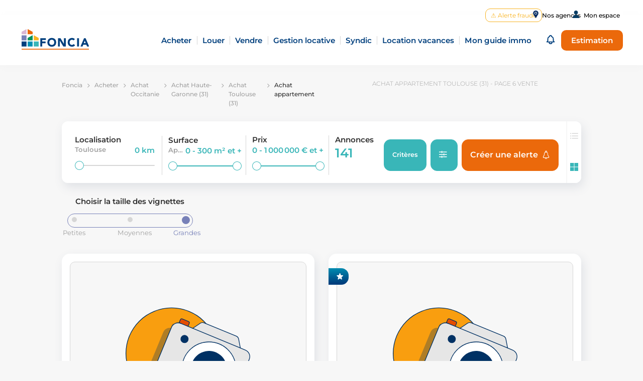

--- FILE ---
content_type: text/html; charset=utf-8
request_url: https://fr.foncia.com/achat/toulouse-31/appartement/page-6
body_size: 66374
content:
<!DOCTYPE html><html lang="fr"><head>
		<link rel="icon" type="image/x-icon" href="favicon.ico" id="favicon">
		<link rel="preload" href="/assets/fonts/Montserrat.ttf" as="font" type="font/ttf" crossorigin="">
		<link rel="preload" href="/assets/fonts/Montserrat-Italic.ttf" as="font" type="font/ttf" crossorigin="">
		<link rel="preload" href="/assets/fonts/icons/icons.woff2" as="font" type="font/woff2" crossorigin="">
		<meta charset="utf-8">
		<title>Achat appartement Toulouse (31) à vendre - Page 6</title>
		<base href="/">

		<meta name="smartbanner:title" content="MyFoncia">
		<meta name="smartbanner:author" content="Application MyFoncia">
		<meta name="smartbanner:price" content="Gratuit">
		<meta name="smartbanner:custom-design-modifier" content="ios">
		<meta name="smartbanner:button" content="Ouvrir">
		<meta name="smartbanner:icon-google" content="https://play-lh.googleusercontent.com/8pbU2bY8s55gZBIh48y1Sk8IINMGfGiqkosnU13oVuU6qLaZWmMSPccS5KDmCgCRlx8=w480-h960-rw">
		<meta name="smartbanner:button-url-google" content="https://play.google.com/store/apps/details?id=com.foncia.myfoncia&amp;hl=fr&amp;gl=US&amp;pli=1">
		<meta name="smartbanner:enabled-platforms" content="android">
		<meta name="smartbanner:close-label" content="Fermer">

		<meta name="apple-itunes-app" content="app-id=1510532036, app-argument=https://apps.apple.com/lu/app/myfoncia/id1510532036">

		<meta http-equiv="X-UA-Compatible" content="IE=Edge">
		<meta name="viewport" content="width=device-width,initial-scale=1,minimum-scale=1">
		<meta content="True" name="HandheldFriendly">
		<script type="text/javascript">
			var kameleoonLoadingTimeout = 2000;
			window.kameleoonQueue = window.kameleoonQueue || [];
			window.kameleoonStartLoadTime = new Date().getTime();
			if (!document.getElementById('kameleoonLoadingStyleSheet') && !window.kameleoonDisplayPageTimeOut) {
				var kameleoonS = document.getElementsByTagName('script')[0];
				var kameleoonCc = '* { visibility: hidden !important; background-image: none !important; }';
				var kameleoonStn = document.createElement('style');
				kameleoonStn.type = 'text/css';
				kameleoonStn.id = 'kameleoonLoadingStyleSheet';
				if (kameleoonStn.styleSheet) {
					kameleoonStn.styleSheet.cssText = kameleoonCc;
				} else {
					kameleoonStn.appendChild(document.createTextNode(kameleoonCc));
				}
				kameleoonS.parentNode.insertBefore(kameleoonStn, kameleoonS);
				window.kameleoonDisplayPage = function (fromEngine) {
					if (!fromEngine) {
						window.kameleoonTimeout = true;
					}
					if (kameleoonStn.parentNode) {
						kameleoonStn.parentNode.removeChild(kameleoonStn);
					}
				};
				window.kameleoonDisplayPageTimeOut = window.setTimeout(window.kameleoonDisplayPage, kameleoonLoadingTimeout);
			}
		</script>
		<script type="text/javascript" src="//q9do59oatg.kameleoon.eu/kameleoon.js" async="true"></script>
		<script>
			window.axeptioSettings = {
				clientId: '662bc023ab84727a9921a4ef',
				cookiesVersion: 'fr-eu-26-04-2024',
			};

			(function (d, s) {
				var t = d.getElementsByTagName(s)[0],
					e = d.createElement(s);
				e.async = true;
				e.src = '//static.axept.io/sdk.js';
				t.parentNode.insertBefore(e, t);
			})(document, 'script');
			function openAxeptioCookies() {
				if (typeof Axeptio !== 'undefined' && typeof Axeptio.openPanel === 'function') {
					Axeptio.openPanel();
				}
			}
		</script>
	<link rel="stylesheet" href="styles.dad8a582847178a0.css"><style ng-transition="serverApp"></style><style ng-transition="serverApp">[_nghost-sc114]     .p-dialog-mask{background-color:#2e2e2e4d}[_nghost-sc114]     .p-dialog-header{border-top-left-radius:15px;border-top-right-radius:15px;display:flex;justify-content:center;border-bottom:1px solid #d6d6d6}[_nghost-sc114]     .p-dialog-header-icons{position:absolute;right:1.5rem}[_nghost-sc114]     .p-dialog-header h2{font-weight:400;text-align:center}[_nghost-sc114]     .p-dialog-header h2 strong{font-weight:700}[_nghost-sc114]     .p-dialog{border-radius:15px}[_nghost-sc114]     .big .p-dialog{width:95%}[_nghost-sc114]     .big .p-dialog-header{padding:1.25rem 4rem}@media screen and (max-width: 1024px){[_nghost-sc114]     .big .p-dialog-header{padding:1.37rem 4rem}}[_nghost-sc114]     .big .p-dialog-header h2{margin:0;font-size:1.3rem}@media screen and (max-width: 1024px){[_nghost-sc114]     .big .p-dialog-header h2{font-size:1.1rem}}[_nghost-sc114]     .big .p-dialog-content{padding:0}[_nghost-sc114]     .small .p-dialog{width:54.668rem}@media screen and (max-width: 1024px){[_nghost-sc114]     .small .p-dialog{width:34.625rem}}@media screen and (max-width: 600px){[_nghost-sc114]     .small .p-dialog{width:90vw}}[_nghost-sc114]     .small .p-dialog-header{padding:2rem 0}[_nghost-sc114]     .small .p-dialog-header h2{color:#003f7d;font-size:1.45rem}@media screen and (max-width: 1024px){[_nghost-sc114]     .small .p-dialog-header h2{font-size:1.2rem}}[_nghost-sc114]     .small .p-dialog-header-icons{top:1.5rem}[_nghost-sc114]     .small .p-dialog-content{padding:0 8rem}@media screen and (max-width: 1024px){[_nghost-sc114]     .small .p-dialog-content{padding:0 3.5rem}}@media screen and (max-width: 600px){[_nghost-sc114]     .small .p-dialog-content{padding:0 1.25rem}}[_nghost-sc114]     .p-dialog-content{border-bottom-left-radius:15px;border-bottom-right-radius:15px}[_nghost-sc114]     .p-dialog-header, [_nghost-sc114]     .p-dialog-content{background-color:#f7f7f7;overflow-x:hidden}.focus[_ngcontent-sc114]{position:absolute;top:-100vh;left:-100vw}</style><style ng-transition="serverApp">.p-dialog-mask{position:fixed;top:0;left:0;width:100%;height:100%;display:flex;justify-content:center;align-items:center;pointer-events:none}.p-dialog-mask.p-component-overlay{pointer-events:auto}.p-dialog{display:flex;flex-direction:column;pointer-events:auto;max-height:90%;transform:scale(1);position:relative}.p-dialog-content{overflow-y:auto;flex-grow:1}.p-dialog-header{display:flex;align-items:center;justify-content:space-between;flex-shrink:0}.p-dialog-draggable .p-dialog-header{cursor:move}.p-dialog-footer{flex-shrink:0}.p-dialog .p-dialog-header-icons{display:flex;align-items:center}.p-dialog .p-dialog-header-icon{display:flex;align-items:center;justify-content:center;overflow:hidden;position:relative}.p-fluid .p-dialog-footer .p-button{width:auto}.p-dialog-top .p-dialog,.p-dialog-bottom .p-dialog,.p-dialog-left .p-dialog,.p-dialog-right .p-dialog,.p-dialog-top-left .p-dialog,.p-dialog-top-right .p-dialog,.p-dialog-bottom-left .p-dialog,.p-dialog-bottom-right .p-dialog{margin:.75rem;transform:translate(0)}.p-dialog-maximized{transition:none;transform:none;width:100vw!important;height:100vh!important;top:0px!important;left:0px!important;max-height:100%;height:100%}.p-dialog-maximized .p-dialog-content{flex-grow:1}.p-dialog-left{justify-content:flex-start}.p-dialog-right{justify-content:flex-end}.p-dialog-top{align-items:flex-start}.p-dialog-top-left{justify-content:flex-start;align-items:flex-start}.p-dialog-top-right{justify-content:flex-end;align-items:flex-start}.p-dialog-bottom{align-items:flex-end}.p-dialog-bottom-left{justify-content:flex-start;align-items:flex-end}.p-dialog-bottom-right{justify-content:flex-end;align-items:flex-end}.p-dialog .p-resizable-handle{position:absolute;font-size:.1px;display:block;cursor:se-resize;width:12px;height:12px;right:1px;bottom:1px}.p-confirm-dialog .p-dialog-content{display:flex;align-items:center}
</style><style ng-transition="serverApp">.p-toast{position:fixed;width:25rem}.p-toast-message{overflow:hidden}.p-toast-message-content{display:flex;align-items:flex-start}.p-toast-message-text{flex:1 1 auto}.p-toast-top-right{top:20px;right:20px}.p-toast-top-left{top:20px;left:20px}.p-toast-bottom-left{bottom:20px;left:20px}.p-toast-bottom-right{bottom:20px;right:20px}.p-toast-top-center{top:20px;left:50%;transform:translate(-50%)}.p-toast-bottom-center{bottom:20px;left:50%;transform:translate(-50%)}.p-toast-center{left:50%;top:50%;min-width:20vw;transform:translate(-50%,-50%)}.p-toast-icon-close{display:flex;align-items:center;justify-content:center;overflow:hidden;position:relative}.p-toast-icon-close.p-link{cursor:pointer}
</style><style ng-transition="serverApp">.header[_ngcontent-sc111]{background-color:#fff;box-shadow:0 3px 13px #aaaaaa0d;height:9rem;padding:2rem 3rem;font-size:1.15rem}@media screen and (min-width: 1025px) and (max-width: 1440px){.header[_ngcontent-sc111]{height:6.25rem;padding:1.5rem 2.5rem;font-size:.95rem}}@media screen and (max-width: 1024px){.header[_ngcontent-sc111]{height:4.5rem;padding:1.2rem 2.5rem;font-size:.75rem}}.header-logo[_ngcontent-sc111]{flex:0 0 12rem;margin-right:auto}.header-logo[_ngcontent-sc111]   a[_ngcontent-sc111]:focus-visible{outline:none}.header-logo[_ngcontent-sc111]   a[_ngcontent-sc111]:focus-visible   .logo[_ngcontent-sc111]{box-shadow:0 0 0 3px #0091b4;border-radius:6px}@media screen and (min-width: 1025px) and (max-width: 1440px){.header-logo[_ngcontent-sc111]{flex:0 0 8.744rem}}@media screen and (max-width: 1024px){.header-logo[_ngcontent-sc111]{flex:0 0 6.595rem}}.header-logo[_ngcontent-sc111]   .logo[_ngcontent-sc111]{width:100%;cursor:pointer;padding:.2rem;max-height:5rem}@media screen and (min-width: 1025px) and (max-width: 1440px){.header-logo[_ngcontent-sc111]   .logo[_ngcontent-sc111]{max-height:3.25rem}}@media screen and (max-width: 1024px){.header-logo[_ngcontent-sc111]   .logo[_ngcontent-sc111]{max-height:2.1rem}}@media screen and (max-width: 1024px){.header-content[_ngcontent-sc111]{background-color:#f7f7f7;position:absolute;z-index:100000;width:100vw;bottom:0;right:0;top:4rem;overflow:auto;transform-origin:top;visibility:hidden}.header-content.visible[_ngcontent-sc111]{visibility:visible;animation:fade-in-top .25s cubic-bezier(.39,.575,.565,1) both}@keyframes fade-in-top{0%{transform:translateY(-50px);opacity:0}99%{transform:translateY(0);opacity:1}to{transform:scaleY(1)}}.header-content.hidden[_ngcontent-sc111]{transition:all .25s ease-in-out;transform-origin:top;z-index:-1;animation:fade-out-top .25s cubic-bezier(.25,.46,.45,.94) both}@keyframes fade-out-top{0%{transform:translateY(0);opacity:1}99%{transform:translateY(-50px);opacity:0}to{transform:scaleY(0)}}}@media screen and (orientation: landscape){.header-content[_ngcontent-sc111]{justify-content:flex-start}}@media screen and (max-width: 600px){.header-content[_ngcontent-sc111]{top:4.5rem}}.header-content-links[_ngcontent-sc111]   .header-content-link[_ngcontent-sc111]{text-align:center;padding:0 .8vw}@media screen and (max-width: 1024px){.header-content-links[_ngcontent-sc111]   .header-content-link[_ngcontent-sc111]{font-size:.95rem}}.header-content-links[_ngcontent-sc111]   .header-content-link[_ngcontent-sc111]   a[_ngcontent-sc111]{padding:0;color:#003f7d;font-weight:600;text-decoration:none;white-space:nowrap;display:inline-block}.header-content-links[_ngcontent-sc111]   .header-content-link[_ngcontent-sc111]   a[_ngcontent-sc111]:focus{border:none;outline:none}.header-content-links[_ngcontent-sc111]   .header-content-link[_ngcontent-sc111]:not(:last-child){border-right:1px solid #d6d6d6}@media screen and (max-width: 1024px){.header-content-links[_ngcontent-sc111]   .header-content-link[_ngcontent-sc111]:not(:last-child){border-right:none}.header-content-links[_ngcontent-sc111]   .header-content-link[_ngcontent-sc111]:not(:last-child):after{display:block;background-color:#d6d6d6;content:"";height:1px;width:1.3rem;margin:1.2rem 0}}@media screen and (max-width: 1024px){.header-content-links[_ngcontent-sc111]{max-height:calc(100vh - 60px);overflow-y:auto;transition:all .3s;width:100%;flex:1;padding-top:2rem}}@media screen and (max-width: 1024px){.header-content-foncia[_ngcontent-sc111]{width:100%;border-top:1px solid #f7f7f7;background-color:#fff;border-radius:0;margin-top:2rem}}.header-content-foncia[_ngcontent-sc111]   .myfoncia[_ngcontent-sc111]{position:absolute;z-index:10000;transition:all .5s ease-in-out;background-color:#fff;box-shadow:4px 8px 20px #45567121;border-radius:0;padding:2rem 2.25rem;top:10rem;right:3rem;font-size:.95rem;opacity:0;border-top:1px solid #d6d6d6;display:none!important}.header-content-foncia[_ngcontent-sc111]   .myfoncia-actions[_ngcontent-sc111]{display:flex;justify-content:start;margin:auto;font-size:.688rem!important;align-items:center;gap:20px}@media screen and (min-width: 1025px) and (max-width: 1440px){.header-content-foncia[_ngcontent-sc111]   .myfoncia[_ngcontent-sc111]{width:20rem;padding:1.8rem 2rem;top:7rem}}@media screen and (max-width: 1024px){.header-content-foncia[_ngcontent-sc111]   .myfoncia[_ngcontent-sc111]{position:inherit;box-shadow:none;background-color:transparent;opacity:1!important;z-index:auto!important;padding:2rem 0;font-weight:700;color:#2e2e2e;display:flex!important}.header-content-foncia[_ngcontent-sc111]   .myfoncia[_ngcontent-sc111]   .single-block-button[_ngcontent-sc111]{width:11rem;justify-content:center;text-align:center;color:var(--faded-blue)}.header-content-foncia[_ngcontent-sc111]   .myfoncia-actions[_ngcontent-sc111]{padding:0 1rem}}.header-content-foncia[_ngcontent-sc111]   .myfoncia[_ngcontent-sc111]   [_ngcontent-sc111]:not(:last-child){margin-bottom:.8rem}.header-content-foncia[_ngcontent-sc111]   .myfoncia-title[_ngcontent-sc111]   span[_ngcontent-sc111]{font-weight:700}.header-content-foncia[_ngcontent-sc111]   .myfoncia-description[_ngcontent-sc111]{color:#2e2e2e;font-size:.75rem;font-weight:lighter}.header-content-foncia[_ngcontent-sc111]   .myfoncia-description[_ngcontent-sc111]     ul{margin:0;padding-left:1.2rem}.header-content-foncia[_ngcontent-sc111]   .myfoncia[_ngcontent-sc111]   p[_ngcontent-sc111]{margin:0}.header-content-foncia[_ngcontent-sc111]   .myfoncia[_ngcontent-sc111]     app-foncia-button{width:100%;height:4rem;margin:auto!important}@media screen and (max-width: 1440px){.header-content-foncia[_ngcontent-sc111]   .myfoncia[_ngcontent-sc111]     app-foncia-button{height:3rem}}.header-content-foncia[_ngcontent-sc111]   .myfoncia[_ngcontent-sc111]     app-foncia-button a{width:100%;height:100%;display:flex;justify-content:center}.header-content-foncia[_ngcontent-sc111]   .myfoncia.visible[_ngcontent-sc111]{opacity:1}.header-content-foncia[_ngcontent-sc111]   .myfoncia.hidden[_ngcontent-sc111]{opacity:0;z-index:-1}.header-button[_ngcontent-sc111]{margin-left:1rem}@media screen and (max-width: 1024px){.header-button[_ngcontent-sc111]{margin-left:0}}.header-button[_ngcontent-sc111]   p-button[_ngcontent-sc111]{display:block}.header-button[_ngcontent-sc111]   p-button[_ngcontent-sc111]     button{white-space:nowrap;background-color:#fff;color:#003f7d;font-weight:600;font-size:1.15rem;border:1px solid #003f7d;border-radius:10px;padding:.75rem}@media screen and (min-width: 1025px) and (max-width: 1440px){.header-button[_ngcontent-sc111]   p-button[_ngcontent-sc111]     button{font-size:.95rem}}@media screen and (max-width: 1170px){.header-button[_ngcontent-sc111]   p-button[_ngcontent-sc111]     button{font-size:.75rem}}@media screen and (max-width: 1024px){.header-button[_ngcontent-sc111]   p-button[_ngcontent-sc111]     button{font-size:.75rem;align-items:center;text-align:center}}.header-button-desktop[_ngcontent-sc111]{display:block}@media screen and (max-width: 1024px){.header-button-desktop[_ngcontent-sc111]{display:none}}.header-button-mobile[_ngcontent-sc111]{display:none}@media screen and (max-width: 1024px){.header-button-mobile[_ngcontent-sc111]{display:block}}.header-button-mobile[_ngcontent-sc111]   p-button[_ngcontent-sc111]     button{background-color:transparent;border-radius:20px;padding:.548rem 1.179rem}@media screen and (max-width: 600px){.header-button-mobile[_ngcontent-sc111]   p-button[_ngcontent-sc111]     button{font-size:.575rem}}@media screen and (max-width: 1170px){.foncia[_ngcontent-sc111]{font-size:.75rem}}.foncia[_ngcontent-sc111]   .header-content-links[_ngcontent-sc111]   .header-content-link[_ngcontent-sc111]   .is-active[_ngcontent-sc111]{position:relative}.foncia[_ngcontent-sc111]   .header-content-links[_ngcontent-sc111]   .header-content-link[_ngcontent-sc111]   .is-active[_ngcontent-sc111]:after{position:absolute;content:"";border-bottom:2px solid #eb690b;width:100%;transform:translate(-50%);left:50%;bottom:-.5rem}@media screen and (max-width: 1024px){.foncia[_ngcontent-sc111]   .header-content-links[_ngcontent-sc111]   .header-content-link[_ngcontent-sc111]   .is-active[_ngcontent-sc111]:after{bottom:-.25rem}}.pressroom-foncia[_ngcontent-sc111], .pressroom-emeria[_ngcontent-sc111]{padding-left:10.4vw;padding-right:10.4vw;flex-wrap:nowrap}.popin[_ngcontent-sc111]   .pressroom-foncia[_ngcontent-sc111], .popin[_ngcontent-sc111]   .pressroom-emeria[_ngcontent-sc111]{padding-left:7.9vw}.popin[_ngcontent-sc111]   .pressroom-foncia[_ngcontent-sc111], .popin[_ngcontent-sc111]   .pressroom-emeria[_ngcontent-sc111]{padding-right:7.9vw}@media screen and (max-width: 1440px){.pressroom-foncia[_ngcontent-sc111], .pressroom-emeria[_ngcontent-sc111]{padding-left:8.5vw;padding-right:8.5vw}.popin[_ngcontent-sc111]   .pressroom-foncia[_ngcontent-sc111], .popin[_ngcontent-sc111]   .pressroom-emeria[_ngcontent-sc111]{padding-left:6vw}.popin[_ngcontent-sc111]   .pressroom-foncia[_ngcontent-sc111], .popin[_ngcontent-sc111]   .pressroom-emeria[_ngcontent-sc111]{padding-right:6vw}}@media screen and (max-width: 1024px){.pressroom-foncia[_ngcontent-sc111], .pressroom-emeria[_ngcontent-sc111]{padding-left:6.24vw;padding-right:6.24vw}.popin[_ngcontent-sc111]   .pressroom-foncia[_ngcontent-sc111], .popin[_ngcontent-sc111]   .pressroom-emeria[_ngcontent-sc111]{padding-left:3.74vw}.popin[_ngcontent-sc111]   .pressroom-foncia[_ngcontent-sc111], .popin[_ngcontent-sc111]   .pressroom-emeria[_ngcontent-sc111]{padding-right:3.74vw}}@media screen and (max-width: 600px){.pressroom-foncia[_ngcontent-sc111], .pressroom-emeria[_ngcontent-sc111]{padding-left:5.1vw;padding-right:5.1vw}.popin[_ngcontent-sc111]   .pressroom-foncia[_ngcontent-sc111], .popin[_ngcontent-sc111]   .pressroom-emeria[_ngcontent-sc111]{padding-left:2.6vw}.popin[_ngcontent-sc111]   .pressroom-foncia[_ngcontent-sc111], .popin[_ngcontent-sc111]   .pressroom-emeria[_ngcontent-sc111]{padding-right:2.6vw}}.pressroom-foncia[_ngcontent-sc111]   .header-logo[_ngcontent-sc111], .pressroom-emeria[_ngcontent-sc111]   .header-logo[_ngcontent-sc111]{flex:0 0 12.218rem}@media screen and (max-width: 1024px){.pressroom-foncia[_ngcontent-sc111]   .header-logo[_ngcontent-sc111], .pressroom-emeria[_ngcontent-sc111]   .header-logo[_ngcontent-sc111]{flex:0 0 7.595rem}}.pressroom-foncia[_ngcontent-sc111]   .header-content-links[_ngcontent-sc111]   .header-content-link[_ngcontent-sc111]   .header-tab-link[_ngcontent-sc111], .pressroom-emeria[_ngcontent-sc111]   .header-content-links[_ngcontent-sc111]   .header-content-link[_ngcontent-sc111]   .header-tab-link[_ngcontent-sc111]{font-weight:var(--press-fw-bold-normal)}.pressroom-foncia[_ngcontent-sc111]   .header-content-links[_ngcontent-sc111]   .header-content-link[_ngcontent-sc111]   .is-active[_ngcontent-sc111], .pressroom-emeria[_ngcontent-sc111]   .header-content-links[_ngcontent-sc111]   .header-content-link[_ngcontent-sc111]   .is-active[_ngcontent-sc111]{color:#eb690b!important}</style><style ng-transition="serverApp">.footer[_ngcontent-sc113]{display:flex;flex-wrap:wrap;background-color:#fff;border-top:1px solid #767676;padding:4.5rem 1.5rem 7.5rem 0}@media screen and (max-width: 1024px){.footer[_ngcontent-sc113]{padding:2.281rem 0 5rem}}@media screen and (min-width: 601px) and (max-width: 1024px){.footer[_ngcontent-sc113]{flex-wrap:nowrap}}.footer-logo[_ngcontent-sc113]{align-self:flex-start;display:flex;flex-direction:column;align-items:center;padding:0% 15% 4% 6%}@media screen and (max-width: 1024px){.footer-logo[_ngcontent-sc113]{padding:.5rem 0 0;justify-content:flex-start}}@media screen and (max-width: 600px){.footer-logo[_ngcontent-sc113]{padding-left:.65rem}}.footer-logo[_ngcontent-sc113]   .foncia[_ngcontent-sc113]   img[_ngcontent-sc113]{width:15rem}.footer-tabs[_ngcontent-sc113]{display:flex;flex-wrap:wrap}@media screen and (min-width: 1025px){.footer-tabs[_ngcontent-sc113]{margin:0}}@media screen and (max-width: 600px){.footer-tabs[_ngcontent-sc113]{margin-top:4rem}}.footer-tab[_ngcontent-sc113]   .social-network-icon[_ngcontent-sc113]{width:14px;display:block;margin-right:.829rem}.footer-tab-link[_ngcontent-sc113]{margin-bottom:1rem}.footer-tab-break[_ngcontent-sc113]{width:100%}.footer[_ngcontent-sc113]   span[_ngcontent-sc113]{font-size:1.2rem;font-weight:700;position:relative;top:-.5em}.footer[_ngcontent-sc113]   a[_ngcontent-sc113]{display:block;color:#767676;font-size:.7rem;text-decoration:none;cursor:pointer}.footer[_ngcontent-sc113]   a[_ngcontent-sc113]:focus{border:none;outline:none}</style><style ng-transition="serverApp">[_nghost-sc105]   a[_ngcontent-sc105], [_nghost-sc105]   button[_ngcontent-sc105]{display:inline-block;text-align:center;text-decoration:none;font-size:var(--foncia-button-font-size)}[_nghost-sc105]   a[_ngcontent-sc105]    >*, [_nghost-sc105]   button[_ngcontent-sc105]    >*{vertical-align:text-bottom}@media screen and (min-width: 1025px){.min-width[_ngcontent-sc105]{min-width:18.375rem}}@media screen and (max-width: 1024px){.min-width[_ngcontent-sc105]{min-width:12.75rem}}</style><style ng-transition="serverApp">.fullscreen[_ngcontent-sc235]{position:fixed;top:0;right:0;left:0;background-color:#fff;padding:0!important;margin:0!important;height:100%;flex-direction:column!important;z-index:1}.fullscreen[_ngcontent-sc235]   div[_ngcontent-sc235]{padding:0;margin-left:0!important;width:100%!important;transition:none!important;position:relative}.fullscreen[_ngcontent-sc235]   div[_ngcontent-sc235]     app-search-result-header div:first-child{border-radius:0}.fullscreen[_ngcontent-sc235]   div[_ngcontent-sc235]:last-child{flex:1}@media screen and (max-width: 600px){.fullscreen[_ngcontent-sc235]   div[_ngcontent-sc235]:last-child{flex:none;height:100%}}.fullscreen[_ngcontent-sc235]   div[_ngcontent-sc235]:last-child   .search-results[_ngcontent-sc235]{height:100%}.fullscreen[_ngcontent-sc235]   div[_ngcontent-sc235]:last-child   .search-results[_ngcontent-sc235]     app-map-results{height:100%;background-color:#fff}.fullscreen[_ngcontent-sc235]   div[_ngcontent-sc235]:last-child   .search-results[_ngcontent-sc235]     app-map-results .container{height:100%}.fullscreen[_ngcontent-sc235]   div[_ngcontent-sc235]:last-child   .search-results[_ngcontent-sc235]     app-map-results .container .map-container{margin:0;height:100%}.fullscreen[_ngcontent-sc235]   div[_ngcontent-sc235]:last-child   .search-results[_ngcontent-sc235]     app-map-results .container .map-container .foncia-form{top:1rem;border-radius:10px}.fullscreen[_ngcontent-sc235]   div[_ngcontent-sc235]:last-child   .search-results[_ngcontent-sc235]     app-map-results .container .map-container app-map{border-radius:0}@media screen and (max-width: 600px){.fullscreen[_ngcontent-sc235]   div[_ngcontent-sc235]:last-child   .search-results[_ngcontent-sc235]     app-map-results .container .map-container app-map{height:calc(100% - 4.57rem)}}.no-result-fullscreen[_ngcontent-sc235]{position:absolute!important;z-index:1;background-color:#fff;font-size:.95rem!important;padding:0!important}.search-results-header-title[_ngcontent-sc235]{color:#a1a1a1;font-size:.813rem;font-weight:300;margin:0;text-align:center}.search-results-header-sticky[_ngcontent-sc235]{position:sticky;top:0;transition:all .5s ease-in-out;z-index:1001}.search-results-header-sticky.expand[_ngcontent-sc235]{margin-left:-10.4vw;padding:0;width:calc(100% + 20.8vw)}.search-results-container[_ngcontent-sc235]{padding-right:10.4vw;padding-left:10.4vw;margin-top:1rem;max-width:100%}.popin[_ngcontent-sc235]   .search-results-container[_ngcontent-sc235]{padding-right:7.9vw}.popin[_ngcontent-sc235]   .search-results-container[_ngcontent-sc235]{padding-left:7.9vw}@media screen and (max-width: 1440px){.search-results-container[_ngcontent-sc235]{padding-right:8.5vw;padding-left:8.5vw}.popin[_ngcontent-sc235]   .search-results-container[_ngcontent-sc235]{padding-right:6vw}.popin[_ngcontent-sc235]   .search-results-container[_ngcontent-sc235]{padding-left:6vw}}@media screen and (max-width: 1024px){.search-results-container[_ngcontent-sc235]{padding-right:6.24vw;padding-left:6.24vw}.popin[_ngcontent-sc235]   .search-results-container[_ngcontent-sc235]{padding-right:3.74vw}.popin[_ngcontent-sc235]   .search-results-container[_ngcontent-sc235]{padding-left:3.74vw}}@media screen and (max-width: 600px){.search-results-container[_ngcontent-sc235]{padding-right:5.1vw;padding-left:5.1vw}.popin[_ngcontent-sc235]   .search-results-container[_ngcontent-sc235]{padding-right:2.6vw}.popin[_ngcontent-sc235]   .search-results-container[_ngcontent-sc235]{padding-left:2.6vw}}.search-results[_ngcontent-sc235]   .no-result[_ngcontent-sc235]{padding:8rem 4rem;text-align:center;font-size:1.15rem;line-height:1.5rem}@media screen and (max-width: 600px){.search-results[_ngcontent-sc235]   .no-result[_ngcontent-sc235]{padding:2rem}}.overlay-top-panel[_ngcontent-sc235]{position:fixed;top:-100vh;height:100%;width:100%;transition:top .5s ease,box-shadow .5s linear;z-index:1002;box-shadow:0 0 0 100vh #2e2e2e00}.overlay-top-panel.active[_ngcontent-sc235]{top:0;box-shadow:0 0 0 100vh #2e2e2ebf}@media screen and (max-width: 1440px){.search-results-header-title[_ngcontent-sc235]{font-size:.75rem}.search-results-header-sticky.expand[_ngcontent-sc235]{margin-left:-8.5vw;width:calc(100% + 17vw)}}@media screen and (max-width: 1024px){.search-results-header-sticky.expand[_ngcontent-sc235]{margin-left:-6.24vw;width:calc(100% + 12.48vw)}}@media screen and (max-width: 600px){.search-results-header-title[_ngcontent-sc235]{border-top:1px solid #d6d6d6;font-size:.575rem;margin-top:-.625rem;padding-top:1.2rem}.search-results-header-sticky[_ngcontent-sc235]{position:relative}.search-results-header-sticky.expand[_ngcontent-sc235]{margin-left:0;padding:.625rem;width:100%}.search-results-container[_ngcontent-sc235]{max-width:100%}}</style><style ng-transition="serverApp">@media screen and (max-width: 1440px){.page-content[_ngcontent-sc233]{margin:0 4vw}}@media screen and (max-width: 600px){.page-content[_ngcontent-sc233]{margin:0 5vw}}.more-links-container[_ngcontent-sc233]{margin-bottom:8rem;padding:2.75rem 3rem;font-size:.825rem;line-height:1.25rem}@media screen and (max-width: 1024px){.more-links-container[_ngcontent-sc233]{padding:1.5rem 3.5rem;font-size:.575rem;line-height:.875rem}}@media screen and (max-width: 600px){.more-links-container[_ngcontent-sc233]{padding:1.3rem 2.4rem}}@media screen and (max-width: 1024px){.more-links-container[_ngcontent-sc233]   .links-container[_ngcontent-sc233]{display:grid!important;grid-template-columns:auto auto;grid-template-rows:auto auto;grid-gap:1.75rem 1rem;gap:1.75rem 1rem;grid-template-areas:"criterias-links types-links" "proximity-links semantic-links"}}@media screen and (max-width: 600px){.more-links-container[_ngcontent-sc233]   .links-container[_ngcontent-sc233]{justify-content:center;gap:2rem 0;grid-template-areas:"criterias-links" "types-links" "proximity-links" "semantic-links"}}.more-links-container[_ngcontent-sc233]   .links-container[_ngcontent-sc233]   [_ngcontent-sc233]:not(:last-child){margin-right:1.75rem}@media screen and (max-width: 1440px){.more-links-container[_ngcontent-sc233]   .links-container[_ngcontent-sc233]   [_ngcontent-sc233]:not(:last-child){margin-right:1rem}}@media screen and (max-width: 1024px){.more-links-container[_ngcontent-sc233]   .links-container[_ngcontent-sc233]   [_ngcontent-sc233]:not(:last-child){margin-right:0}}.more-links-container[_ngcontent-sc233]   .link-list[_ngcontent-sc233]   ul[_ngcontent-sc233]{list-style-position:inside;padding-left:0;margin:0}.more-links-container[_ngcontent-sc233]   .link-list-libelle[_ngcontent-sc233]{font-weight:600;margin-bottom:.875rem}@media screen and (max-width: 1024px){.more-links-container[_ngcontent-sc233]   .link-list-libelle[_ngcontent-sc233]{font-size:.7rem;margin-bottom:.625rem}}.more-links-container[_ngcontent-sc233]   .link-list[_ngcontent-sc233]   .link[_ngcontent-sc233]{font-weight:400;color:#a1a1a1;text-decoration:none}.more-links-container[_ngcontent-sc233]   .link-list[_ngcontent-sc233]   .link[_ngcontent-sc233]:hover{text-decoration:underline}.criterias-links[_ngcontent-sc233]{grid-area:criterias-links}.types-links[_ngcontent-sc233]{grid-area:types-links}.proximity-links[_ngcontent-sc233]{grid-area:proximity-links}.semantic-links[_ngcontent-sc233]{grid-area:semantic-links}</style><link rel="canonical" href="https://fr.foncia.com/achat/toulouse-31/appartement/page-6"><style ng-transition="serverApp">[_nghost-sc126]{display:block;border-radius:1rem}.border[_nghost-sc126]{border:solid 1px #d6d6d6;background-color:#fff}.shadow[_nghost-sc126]{box-shadow:4px 8px 20px #45567121}</style><script id="seo-breadcrumb-structured-data" type="application/ld+json">{"@context":"https://schema.org","@type":"BreadcrumbList","itemListElement":[{"@type":"ListItem","position":1,"name":"Foncia","item":"https://fr.foncia.com/"},{"@type":"ListItem","position":2,"name":"Acheter","item":"https://fr.foncia.com/acheter"},{"@type":"ListItem","position":3,"name":"Achat Occitanie","item":"https://fr.foncia.com/achat/occitanie"},{"@type":"ListItem","position":4,"name":"Achat Haute-Garonne (31)","item":"https://fr.foncia.com/achat/haute-garonne-31"},{"@type":"ListItem","position":5,"name":"Achat Toulouse (31)","item":"https://fr.foncia.com/achat/toulouse-31"},{"@type":"ListItem","position":6,"name":"Achat appartement","item":"https://fr.foncia.com/achat/toulouse-31/appartement/page-6"}]}</script><script id="seo-rating-structured-data" type="application/ld+json">{"@context":"http://schema.org/","@type":"Product","name":"Foncia","description":"Foncia est une entreprise française d'administration de biens et de transaction immobilière, filiale d'Emeria","aggregateRating":{"@type":"AggregateRating","ratingValue":"4.7","reviewCount":"21110"}}</script><meta name="description" content="Annonces achat appartement Toulouse (31) avec Foncia et estimation gratuite d'un appartement ou maison de la ville Toulouse (31) - Page 6"><meta name="robots" content="index, follow"><link rel="prev" href="/achat/toulouse-31/appartement/page-5"><link rel="next" href="/achat/toulouse-31/appartement/page-7"><style ng-transition="serverApp">.p-breadcrumb{overflow-x:auto}.p-breadcrumb ul{margin:0;padding:0;list-style-type:none;display:flex;align-items:center;flex-wrap:nowrap}.p-breadcrumb .p-menuitem-text{line-height:1}.p-breadcrumb .p-menuitem-link{text-decoration:none;cursor:pointer}.p-breadcrumb::-webkit-scrollbar{display:none}
</style><style ng-transition="serverApp">.annonces-results-header-border[_ngcontent-sc230]{border-left:1px solid #d6d6d6;padding-left:1rem}.annonces-results-header-title[_ngcontent-sc230]{color:#a1a1a1;font-size:.95rem;font-weight:700;margin-bottom:.5rem}.annonces-results-header-value[_ngcontent-sc230]{color:#2e2e2e;font-size:1.313rem;font-weight:700;text-overflow:ellipsis;overflow:hidden;white-space:nowrap}.label-update[_ngcontent-sc230]{display:none}.search-results-header[_ngcontent-sc230]{background-color:#fff;border-radius:15px;box-shadow:4px 8px 20px #45567121;padding:1.75rem;position:relative;transition:all .5s ease-in-out}.search-results-header-img[_ngcontent-sc230], .search-results-header-location[_ngcontent-sc230], .search-results-header-surface[_ngcontent-sc230], .search-results-header-price[_ngcontent-sc230], .search-results-header-total[_ngcontent-sc230], .search-results-header-update[_ngcontent-sc230], .search-results-header-save[_ngcontent-sc230], .search-results-header-filter[_ngcontent-sc230]{transition:all .5s ease-in-out}.search-results-header-location[_ngcontent-sc230], .search-results-header-surface[_ngcontent-sc230], .search-results-header-update[_ngcontent-sc230], .search-results-header-save[_ngcontent-sc230]{width:15%}.search-results-header-update[_ngcontent-sc230]     .p-button{width:100%}@media screen and (min-width: 1025px){.search-results-header-update[_ngcontent-sc230]     .p-button{height:3.9rem;padding:1rem}}@media screen and (min-width: 1025px){.search-results-header-save[_ngcontent-sc230]     .p-button{height:3.9rem}}.search-results-header-total[_ngcontent-sc230]{width:9.3333%}.search-results-header-filter[_ngcontent-sc230]{width:8.3333%}.search-results-header-location[_ngcontent-sc230], .search-results-header-surface[_ngcontent-sc230], .search-results-header-price[_ngcontent-sc230], .search-results-header-total[_ngcontent-sc230]{padding:0 .875rem;margin-left:.75rem}.search-results-header-price[_ngcontent-sc230]{width:15%;padding-right:0}.search-results-header-location[_ngcontent-sc230]{padding-left:0;margin-left:0}.search-results-header-update[_ngcontent-sc230], .search-results-header-save[_ngcontent-sc230], .search-results-header-filter[_ngcontent-sc230]{width:auto!important}.search-results-header-update[_ngcontent-sc230]{padding:0}.search-results-header-save[_ngcontent-sc230]{padding-right:0rem;width:auto}.search-results-header.expand[_ngcontent-sc230]{border-radius:0}.search-results-header.expand[_ngcontent-sc230]   .search-results-header-img[_ngcontent-sc230]{margin-right:0;opacity:1;padding:0 3rem 0 4.5rem;visibility:visible}.search-results-header.expand[_ngcontent-sc230]   .search-results-header-location[_ngcontent-sc230]{width:23.6667%}.search-results-header.expand[_ngcontent-sc230]   .search-results-header-location[_ngcontent-sc230]   div[_ngcontent-sc230]{width:45%}.search-results-header.expand[_ngcontent-sc230]   .search-results-header-surface[_ngcontent-sc230], .search-results-header.expand[_ngcontent-sc230]   .search-results-header-price[_ngcontent-sc230]{width:11.5%;margin-left:5rem}.search-results-header.expand[_ngcontent-sc230]   .search-results-header-update[_ngcontent-sc230]{width:13.3%}.search-results-header.expand[_ngcontent-sc230]   .search-results-header-total[_ngcontent-sc230]{width:7%;margin-left:5rem}.search-results-header.expand[_ngcontent-sc230]   .search-results-header-filter[_ngcontent-sc230]{width:8.3333%}.search-results-header-img[_ngcontent-sc230]{visibility:hidden;height:2.246rem;margin-right:-7rem;opacity:0;padding:0}.search-results-header-border[_ngcontent-sc230]{border-left:1px solid #d6d6d6}.search-results-header-title[_ngcontent-sc230]{color:#2e2e2e;font-size:.95rem;font-weight:600;margin-bottom:.25rem}.search-results-header-label[_ngcontent-sc230]{color:#a1a1a1;font-size:.825rem;font-weight:600;text-overflow:ellipsis;overflow:hidden;white-space:nowrap}.search-results-header-value[_ngcontent-sc230]{color:#39b6b8;font-size:.95rem;font-weight:600}.search-results-header-value.big[_ngcontent-sc230]{font-size:1.95rem}.search-results-header-buttons[_ngcontent-sc230]{border-top-right-radius:15px;border-bottom-right-radius:15px;bottom:0;position:absolute;right:0;top:0}.search-results-header-button[_ngcontent-sc230]{background-color:#fff;border:none;border-left:2px solid #f7f7f7;color:#d6d6d6;outline:0 solid}.search-results-header-button[_ngcontent-sc230]:focus{box-shadow:0 0 0 .2rem #39b6b8;z-index:1}.search-results-header-button.selected[_ngcontent-sc230]{color:#39b6b8}.search-results-header-button[_ngcontent-sc230]:not(.selected){cursor:pointer}.search-results-header-button[_ngcontent-sc230]:not(.search-results-header-button:last-child){border-bottom:2px solid #f7f7f7}.search-results-header-button[_ngcontent-sc230]:first-child{border-top-right-radius:15px}.search-results-header-button[_ngcontent-sc230]:last-child{border-bottom-right-radius:15px}.search-results-header[_ngcontent-sc230]     .ngx-slider{margin-top:1.3125rem}.search-results-header[_ngcontent-sc230]     .adjust-buttons-icon .p-button-label{display:initial}.search-results-header[_ngcontent-sc230]     .adjust-buttons-icon .p-button-icon{padding:.4rem;margin-left:auto}  .action-update{display:none!important}  .action-fullupdate{display:initial!important}@media only screen and (max-width: 1440px){.search-results-header[_ngcontent-sc230]{border-radius:12px;padding:1.75rem 1rem 1rem}.search-results-header[_ngcontent-sc230]     .p-button{font-size:.8rem}.search-results-header[_ngcontent-sc230]   .label-full[_ngcontent-sc230]{display:none}.search-results-header[_ngcontent-sc230]   .label-update[_ngcontent-sc230]{display:inline}.search-results-header-update[_ngcontent-sc230]{width:19.6667%}.search-results-header-location[_ngcontent-sc230], .search-results-header-surface[_ngcontent-sc230]{width:16.6667%}.search-results-header-price[_ngcontent-sc230]{width:16.5%}.search-results-header-save[_ngcontent-sc230]{padding-right:3rem}.search-results-header-save[_ngcontent-sc230]   .hide-button-text[_ngcontent-sc230]{display:none}.search-results-header-save[_ngcontent-sc230]   p-button[_ngcontent-sc230]     button span{font-size:1rem}.search-results-header-filter[_ngcontent-sc230]{width:10.3333%}.search-results-header-total[_ngcontent-sc230]{width:8%}.search-results-header-location[_ngcontent-sc230], .search-results-header-surface[_ngcontent-sc230], .search-results-header-price[_ngcontent-sc230], .search-results-header-total[_ngcontent-sc230]{padding:0 .5rem;margin-left:0}.search-results-header-location[_ngcontent-sc230]{padding-left:0;margin-left:1rem}.search-results-header-update[_ngcontent-sc230], .search-results-header-save[_ngcontent-sc230], .search-results-header-filter[_ngcontent-sc230]{padding:0 .5rem}.search-results-header.expand[_ngcontent-sc230]{border-radius:0}.search-results-header.expand[_ngcontent-sc230]   .search-results-header-img[_ngcontent-sc230]{padding:0 1.5rem 0 0}.search-results-header.expand[_ngcontent-sc230]   .search-results-header-update[_ngcontent-sc230]{width:18.6667%}.search-results-header.expand[_ngcontent-sc230]   .search-results-header-location[_ngcontent-sc230]{width:23.6667%}.search-results-header.expand[_ngcontent-sc230]   .search-results-header-surface[_ngcontent-sc230]{width:15.6667%;margin-left:0}.search-results-header.expand[_ngcontent-sc230]   .search-results-header-price[_ngcontent-sc230]{width:13.6667%;margin-left:0}.search-results-header.expand[_ngcontent-sc230]   .search-results-header-filter[_ngcontent-sc230]{width:10.3333%}.search-results-header.expand[_ngcontent-sc230]   .search-results-header-total[_ngcontent-sc230]{width:7.3333%;margin-left:0}.search-results-header-img[_ngcontent-sc230]{height:2rem}.search-results-header-border[_ngcontent-sc230]{padding-left:.75rem}.search-results-header-label[_ngcontent-sc230], .search-results-header-value[_ngcontent-sc230]{font-size:.825rem}.search-results-header-label.big[_ngcontent-sc230], .search-results-header-value.big[_ngcontent-sc230]{font-size:1.575rem}.search-results-header-value[_ngcontent-sc230]{font-size:.95rem}.search-results-header-buttons[_ngcontent-sc230]{border-top-right-radius:12px;border-bottom-right-radius:12px}.search-results-header-button[_ngcontent-sc230]:first-child{border-top-right-radius:12px}.search-results-header-button[_ngcontent-sc230]:last-child{border-bottom-right-radius:12px}.search-results-header[_ngcontent-sc230]     .adjust-buttons-icon .p-button-label{display:none}.search-results-header[_ngcontent-sc230]     .adjust-buttons-icon .p-button-icon{margin:0}.annonces-results-header-border[_ngcontent-sc230]{padding-left:.75rem}.annonces-results-header-title[_ngcontent-sc230]{font-size:.825rem}.annonces-results-header-value[_ngcontent-sc230]{font-size:.95rem}}@media only screen and (max-width: 1024px){.search-results-header[_ngcontent-sc230]{border-radius:10px}.search-results-header-location[_ngcontent-sc230], .search-results-header-surface[_ngcontent-sc230], .search-results-header-price[_ngcontent-sc230]{width:26%}.search-results-header-save[_ngcontent-sc230]{width:7%}.search-results-header-total[_ngcontent-sc230]{width:14%}.search-results-header.expand[_ngcontent-sc230]{border-radius:0}.search-results-header.expand[_ngcontent-sc230]   .search-results-header-location[_ngcontent-sc230], .search-results-header.expand[_ngcontent-sc230]   .search-results-header-surface[_ngcontent-sc230], .search-results-header.expand[_ngcontent-sc230]   .search-results-header-price[_ngcontent-sc230]{width:25%}.search-results-header.expand[_ngcontent-sc230]   .search-results-header-save[_ngcontent-sc230]{width:7%}.search-results-header.expand[_ngcontent-sc230]   .search-results-header-total[_ngcontent-sc230]{width:18%}.search-results-header.expand[_ngcontent-sc230]   .search-results-header-location[_ngcontent-sc230]   div[_ngcontent-sc230]{width:100%}.search-results-header-title[_ngcontent-sc230], .search-results-header-label[_ngcontent-sc230], .search-results-header-value[_ngcontent-sc230]{font-size:.7rem}.search-results-header-buttons[_ngcontent-sc230]{border-top-right-radius:10px;border-bottom-right-radius:10px}.search-results-header-button[_ngcontent-sc230]{padding:.5rem .8rem}.search-results-header-button[_ngcontent-sc230]:first-child{border-top-right-radius:10px}.search-results-header-button[_ngcontent-sc230]:last-child{border-bottom-right-radius:10px}.search-results-header[_ngcontent-sc230]     .adjust-buttons-icon .p-button-label{display:none}.search-results-header[_ngcontent-sc230]     .adjust-buttons-icon .p-button-icon{margin:0}.annonces-results-header-title[_ngcontent-sc230], .annonces-results-header-label[_ngcontent-sc230], .annonces-results-header-value[_ngcontent-sc230]{font-size:.7rem}.search-results-subheader[_ngcontent-sc230]{margin-top:.8rem;opacity:1;transition:all .5s ease-in-out}.search-results-subheader.expand[_ngcontent-sc230]{height:0;margin:0;visibility:hidden}.search-results-subheader[_ngcontent-sc230]     .adjust-buttons-icon .p-button-label{display:inline}.search-results-subheader[_ngcontent-sc230]   .p-col-4[_ngcontent-sc230]:first-child{padding-left:0}.search-results-subheader[_ngcontent-sc230]   .p-col-4[_ngcontent-sc230]:last-child{padding-right:0}.fullscreen[_ngcontent-sc230]{visibility:visible!important;height:initial!important;margin:initial!important}}@media only screen and (max-width: 600px){  .action-update{display:initial!important}  .action-fullupdate{display:none!important}.search-results-header[_ngcontent-sc230]{border-radius:10px}.search-results-header-title[_ngcontent-sc230]{font-size:.95rem;margin-bottom:0;margin-right:1rem}.search-results-header-label[_ngcontent-sc230], .search-results-header-value[_ngcontent-sc230]{font-size:1.45rem}.search-results-subheader[_ngcontent-sc230]{transition:all 0s ease-in-out;justify-content:flex-end}.search-results-subheader[_ngcontent-sc230]   .hide-button-text[_ngcontent-sc230]{display:none}.search-results-subheader[_ngcontent-sc230]   .adjust-buttons[_ngcontent-sc230]{margin-right:auto;width:50%!important}.search-results-subheader[_ngcontent-sc230]   .adjust-buttons-icon[_ngcontent-sc230]{padding-left:2.5px!important;padding-right:2.5px!important}.search-results-subheader[_ngcontent-sc230]     .adjust-buttons-icon .p-button-label{display:none}.search-results-subheader[_ngcontent-sc230]     .adjust-buttons-icon .p-button-icon{margin:0;height:.919rem}.search-results-subheader.expand[_ngcontent-sc230]{height:0;margin-top:.8rem;opacity:1}.annonces-results-header-title[_ngcontent-sc230]{color:#2e2e2e;font-size:.95rem;margin-bottom:0;margin-right:1rem}.annonces-results-header-label[_ngcontent-sc230], .annonces-results-header-value[_ngcontent-sc230]{color:#39b6b8;font-size:1.45rem}}</style><style ng-transition="serverApp">[_nghost-sc229]   .infobulle-fc[_ngcontent-sc229]     p-checkbox{display:flex!important;width:auto!important}@media screen and (max-width: 600px){.dropdown-button-container[_ngcontent-sc229]{height:100%}}.dropdown-button-container[_ngcontent-sc229]   .dropdown-menu[_ngcontent-sc229]{position:absolute;z-index:1003;background-color:#fff;border-radius:1rem;box-shadow:4px 8px 20px #45567121;padding:2rem 2.5rem 0;min-width:351px;margin-top:1rem}.dropdown-button-container[_ngcontent-sc229]   .dropdown-menu[_ngcontent-sc229]   h2[_ngcontent-sc229]{font-weight:700;font-size:1.2rem;line-height:1.688rem;margin-top:0;margin-bottom:1.5rem}.dropdown-button-container[_ngcontent-sc229]   .dropdown-menu[_ngcontent-sc229]   h3[_ngcontent-sc229]{font-weight:700;font-size:.95rem;color:#39b6b8;margin-top:.5rem;margin-bottom:1rem}.dropdown-button-container[_ngcontent-sc229]   .dropdown-menu[_ngcontent-sc229]   p-checkbox[_ngcontent-sc229], .dropdown-button-container[_ngcontent-sc229]   .dropdown-menu[_ngcontent-sc229]   p-radiobutton[_ngcontent-sc229]{width:100%}.dropdown-button-container[_ngcontent-sc229]   .dropdown-menu[_ngcontent-sc229]   .separator[_ngcontent-sc229]{border-bottom:1px solid #d6d6d6;margin:1.5rem 0}.dropdown-button-container[_ngcontent-sc229]   .dropdown-menu[_ngcontent-sc229]   .filters-sort[_ngcontent-sc229]{max-height:50vh;overflow-y:scroll}.dropdown-button-container[_ngcontent-sc229]   .dropdown-menu[_ngcontent-sc229]   .update-button[_ngcontent-sc229]{width:100%;margin-top:1.5rem}.dropdown-button-container[_ngcontent-sc229]   .dropdown-menu[_ngcontent-sc229]   .reset[_ngcontent-sc229]{width:-moz-fit-content;width:fit-content;padding:.5rem;margin:.375rem auto .5rem;display:flex;font-size:.875rem;cursor:pointer;text-decoration:underline;color:#39b6b8}@media screen and (max-width: 1024px){.dropdown-button-container[_ngcontent-sc229]   .dropdown-menu[_ngcontent-sc229]   .reset[_ngcontent-sc229]{margin:.25rem auto 1rem;font-size:.75rem}}.dropdown-button-container[_ngcontent-sc229]     .p-button{width:100%}@media screen and (min-width: 1025px){.dropdown-button-container[_ngcontent-sc229]     .p-button{height:3.9rem}}@media screen and (max-width: 600px){.dropdown-button-container[_ngcontent-sc229]     .p-button{height:100%}}.hide-icon[_ngcontent-sc229]   .icon[_ngcontent-sc229]{display:none}.overlay-mask[_ngcontent-sc229]{position:fixed;z-index:1002;inset:0}@media only screen and (max-width: 1440px){.hide-text[_ngcontent-sc229]   .text[_ngcontent-sc229]{display:none}.hide-icon[_ngcontent-sc229]   .icon[_ngcontent-sc229]{display:inline}}@media only screen and (max-width: 1024px){.dropdown-button-container[_ngcontent-sc229]{position:static}.dropdown-button-container[_ngcontent-sc229]   .dropdown-menu[_ngcontent-sc229]{visibility:visible;margin-top:35%;top:50%;left:50%;transform:translate(-50%) translateY(-50%);overflow-y:auto}.dropdown-button-container[_ngcontent-sc229]   .dropdown-menu[_ngcontent-sc229]   h2[_ngcontent-sc229]{font-size:1.075rem;line-height:1.563rem;margin-bottom:1.5rem}.dropdown-button-container[_ngcontent-sc229]   .dropdown-menu[_ngcontent-sc229]   h3[_ngcontent-sc229]{font-size:.7rem;margin-top:.2rem;margin-bottom:.6rem}.dropdown-button-container[_ngcontent-sc229]   .dropdown-menu[_ngcontent-sc229]   .separator[_ngcontent-sc229]{margin:1rem 0}.dropdown-button-container[_ngcontent-sc229]   .hide-icon[_ngcontent-sc229]   .icon[_ngcontent-sc229]{display:none}.dropdown-button-container[_ngcontent-sc229]   .hide-text[_ngcontent-sc229]   .text[_ngcontent-sc229]{display:inline;width:100%}.overlay-mask[_ngcontent-sc229]{visibility:visible;background-color:#2e2e2e4d}}@media only screen and (max-width: 600px){.dropdown-button-container[_ngcontent-sc229]   .pi[_ngcontent-sc229]{font-size:.8rem}.dropdown-button-container[_ngcontent-sc229]   .hide-text[_ngcontent-sc229]   .text[_ngcontent-sc229]{display:none}.dropdown-button-container[_ngcontent-sc229]   .hide-icon[_ngcontent-sc229]   .icon[_ngcontent-sc229]{display:inline}.dropdown-button-container[_ngcontent-sc229]   .dropdown-menu[_ngcontent-sc229]{width:85vw;top:30%;min-width:unset;position:fixed;overflow-y:auto}}</style><style ng-transition="serverApp">.foncia-card[_ngcontent-sc221]{background-color:#fff;border-radius:1rem;box-shadow:4px 8px 20px #45567121;height:100%}.foncia-card[_ngcontent-sc221]   .gallery[_ngcontent-sc221]{border-radius:.625rem;overflow:hidden}.foncia-card-content[_ngcontent-sc221]{margin-top:2rem}.foncia-card-content[_ngcontent-sc221]   p[_ngcontent-sc221]{margin-top:0}.foncia-card-content-left[_ngcontent-sc221], .foncia-card-content-right[_ngcontent-sc221]{flex:1 1 0%}.foncia-card-content-left[_ngcontent-sc221]{border-right:1px solid rgba(118,118,118,.3);padding-left:.8rem}.foncia-card-content-left-description[_ngcontent-sc221]{color:#767676;display:none;font-size:.825rem;-webkit-line-clamp:1;-webkit-box-orient:vertical;margin-bottom:.938rem;overflow:hidden;text-overflow:ellipsis}.foncia-card-content-left-price[_ngcontent-sc221]{color:#2e2e2e;font-size:2.075rem;font-weight:700;margin-bottom:1.063rem}.foncia-card-content-left-surface[_ngcontent-sc221], .foncia-card-content-left-place[_ngcontent-sc221]{font-size:.95rem}.foncia-card-content-left-surface[_ngcontent-sc221]{margin-bottom:.724rem}.foncia-card-content-left-place[_ngcontent-sc221]{margin:0}.foncia-card-content-right[_ngcontent-sc221]{padding-left:1.137rem;padding-right:3.625rem}.foncia-card-content-right-title[_ngcontent-sc221]{color:#2e2e2e;display:-webkit-box;font-size:1.075rem;font-weight:600;margin-bottom:1.313rem;-webkit-line-clamp:1;-webkit-box-orient:vertical;overflow:hidden;text-overflow:ellipsis}.foncia-card-content-right-description[_ngcontent-sc221]{color:#767676;display:-webkit-box;margin:0;-webkit-line-clamp:3;-webkit-box-orient:vertical;font-size:.95rem;line-height:1.38;overflow:hidden;text-overflow:ellipsis}.foncia-card-content-icons[_ngcontent-sc221]{color:#767676}.foncia-card-content-icons[_ngcontent-sc221]   .pi-ellipsis-v[_ngcontent-sc221]{flex:1 1 0%;font-size:1.45rem}.foncia-card.large[_ngcontent-sc221]{padding:.875rem .875rem 2.5rem}.foncia-card.medium[_ngcontent-sc221]{padding:.875rem .875rem 1.125rem}.foncia-card.medium[_ngcontent-sc221]   .foncia-card-content-right[_ngcontent-sc221]{display:none!important}.foncia-card.medium[_ngcontent-sc221]   .foncia-card-content-left[_ngcontent-sc221]{border:none!important}.foncia-card.medium[_ngcontent-sc221]   .foncia-card-content-left-description[_ngcontent-sc221]{display:-webkit-box;font-size:.825rem;margin-bottom:.938rem}.foncia-card.medium[_ngcontent-sc221]   .foncia-card-content-left-price[_ngcontent-sc221]{font-size:1.75rem;margin-bottom:1.063rem}.foncia-card.medium[_ngcontent-sc221]   .foncia-card-content-left-surface[_ngcontent-sc221], .foncia-card.medium[_ngcontent-sc221]   .foncia-card-content-left-place[_ngcontent-sc221]{font-size:.825rem}.foncia-card.medium[_ngcontent-sc221]   .foncia-card-content-left-surface[_ngcontent-sc221]{margin-bottom:.388rem}.foncia-card.small[_ngcontent-sc221]{padding:.875rem .875rem 1.125rem}.foncia-card.small[_ngcontent-sc221]   .foncia-card-content-right[_ngcontent-sc221]{display:none!important}.foncia-card.small[_ngcontent-sc221]   .foncia-card-content-left[_ngcontent-sc221]{border:none!important}.foncia-card.small[_ngcontent-sc221]   .foncia-card-content-left-description[_ngcontent-sc221]{display:-webkit-box}.foncia-card.small[_ngcontent-sc221]   .foncia-card-content-left-price[_ngcontent-sc221]{font-size:1.75rem;margin-bottom:1.063rem}.foncia-card.small[_ngcontent-sc221]   .foncia-card-content-left-surface[_ngcontent-sc221], .foncia-card.small[_ngcontent-sc221]   .foncia-card-content-left-place[_ngcontent-sc221]{font-size:.825rem}.foncia-card.small[_ngcontent-sc221]   .foncia-card-content-left-surface[_ngcontent-sc221]{margin-bottom:.388rem}.mosaic[_ngcontent-sc221]   .slider-container[_ngcontent-sc221]{border:1px solid #7780b8;border-radius:15px;height:28px;margin-top:1rem}.mosaic[_ngcontent-sc221]     .ngx-slider{left:6px;margin:0;top:-10px;width:96%}.mosaic[_ngcontent-sc221]     .ngx-slider .ngx-slider-ticks{top:8px}.mosaic[_ngcontent-sc221]     .ngx-slider .ngx-slider-tick{height:10px;background:#d6d6d6;margin-left:2px;width:10px}.mosaic[_ngcontent-sc221]     .ngx-slider .ngx-slider-tick.selected .ngx-slider-tick-legend{color:#7780b8!important}.mosaic[_ngcontent-sc221]     .ngx-slider .ngx-slider-bar{width:0}.mosaic[_ngcontent-sc221]     .ngx-slider .ngx-slider-pointer{background-color:#7780b8;border-radius:50%;height:16px;margin-left:-1px;top:6px;width:16px}.mosaic[_ngcontent-sc221]     .ngx-slider .ngx-slider-pointer:after{content:none}.mosaic[_ngcontent-sc221]     .ngx-slider .ngx-slider-pointer:focus{outline:none}.mosaic[_ngcontent-sc221]     .ngx-slider .ngx-slider-tick-legend{color:#a1a1a1;font-size:.825rem}.mosaic-slider[_ngcontent-sc221]{padding-bottom:1.5rem;padding-left:.7rem;width:80%}.mosaic-slider-title[_ngcontent-sc221]{font-size:.95rem;font-weight:600;margin:0;text-align:center}.mosaic-list[_ngcontent-sc221]{display:grid;grid-gap:1.75rem;gap:1.75rem;margin-bottom:3rem}.mosaic-list.small[_ngcontent-sc221]{grid-template-columns:repeat(4,1fr)}.mosaic-list.medium[_ngcontent-sc221]{grid-template-columns:repeat(3,1fr)}.mosaic-list.large[_ngcontent-sc221]{grid-template-columns:repeat(2,1fr)}.mosaic-list-card[_ngcontent-sc221]{display:flex;cursor:pointer;transition:all .2s ease-in-out;min-width:14rem;flex-grow:1;justify-items:stretch;flex-direction:column;color:inherit;text-decoration:none}.mosaic-list-card[_ngcontent-sc221]   app-annonce-card[_ngcontent-sc221]{height:100%}.mosaic-paginator[_ngcontent-sc221]{margin-bottom:4.5rem}.nearby-properties[_ngcontent-sc221]{margin-bottom:9rem}@media only screen and (max-width: 1440px){.mosaic-list.small[_ngcontent-sc221]{grid-template-columns:repeat(3,1fr)}}@media only screen and (max-width: 1024px){.mosaic[_ngcontent-sc221]   .slider-container[_ngcontent-sc221]{height:17px;margin-left:1rem;margin-top:0;width:100%}.mosaic[_ngcontent-sc221]     .ngx-slider{left:5px}.mosaic[_ngcontent-sc221]     .ngx-slider .ngx-slider-ticks{top:5px}.mosaic[_ngcontent-sc221]     .ngx-slider .ngx-slider-tick{height:6px;background:#d6d6d6;margin-left:2px;width:6px}.mosaic[_ngcontent-sc221]     .ngx-slider .ngx-slider-pointer{background-color:#7780b8;border-radius:50%;height:10px;margin-left:-1px;top:3px;width:10px}.mosaic[_ngcontent-sc221]     .ngx-slider .ngx-slider-tick-legend{font-size:.625rem;top:18px}.mosaic-slider[_ngcontent-sc221]{padding-bottom:1.5rem;padding-left:.7rem;width:100%}.mosaic-slider-title[_ngcontent-sc221]{font-size:.7rem;text-align:left}.mosaic-list[_ngcontent-sc221]{gap:1rem}.mosaic-list.small[_ngcontent-sc221]{grid-template-columns:repeat(auto-fit,minmax(13.25rem,1fr))}.mosaic-list.medium[_ngcontent-sc221]{grid-template-columns:repeat(2,1fr)}.mosaic-list.large[_ngcontent-sc221]{grid-template-columns:repeat(1,1fr)}.nearby-properties[_ngcontent-sc221]{padding-top:3.7rem;padding-bottom:3.7rem}}@media only screen and (max-width: 600px){.mosaic-list[_ngcontent-sc221]{gap:1.25rem}.mosaic-list.small[_ngcontent-sc221], .mosaic-list.medium[_ngcontent-sc221]{grid-template-columns:1fr}}</style><style ng-transition="serverApp">@charset "UTF-8";[_nghost-sc219]{align-items:center;display:flex;flex-wrap:wrap;justify-content:center;color:#a1a1a1;border:solid #ececec;border-width:0;border-radius:3px}.page-link[_ngcontent-sc219]{background-color:transparent;border:0 none;color:#7780b866;font-size:.95rem;font-weight:700;min-width:2.357rem;width:3.25rem;height:3.25rem;margin:.143rem;transition:box-shadow .2s;text-decoration:none;align-items:center;display:inline-flex;justify-content:center;line-height:1;overflow:hidden;position:relative;-webkit-user-select:none;user-select:none;cursor:pointer;border-radius:15px}.page-link[_ngcontent-sc219]:focus{outline:0 none;outline-offset:0;box-shadow:0 0 0 .2rem #65b3ff}.page-link-absolute[_ngcontent-sc219]:hover{background:#fff;border:solid 1px #d6d6d6;color:#7780b8}.page-link-current[_ngcontent-sc219]{background:white;border:solid 1px #d6d6d6;border-radius:15px;font-size:1.2rem;color:#7780b8;cursor:default}.page-link-rel[_ngcontent-sc219]{background-color:#fff;border:none;border-radius:50%;box-shadow:4px 8px 20px #45567121;color:#7780b8;height:2.25rem;margin:.143rem;transition:box-shadow .2s;width:2.25rem}.page-link-rel[_ngcontent-sc219]   .pi[_ngcontent-sc219]{font-size:1.2rem}.page-link-rel[_ngcontent-sc219]:hover{background:#fbfbfb}ol[_ngcontent-sc219]{list-style-type:none;display:inline-flex;align-content:center;padding:0 1rem;margin:0}ol[_ngcontent-sc219]   li[_ngcontent-sc219]{display:inline-block}@media (min-width: 601px) and (max-width: 1024px){ol.mosaic-pagination[_ngcontent-sc219]   li[_ngcontent-sc219]:first-child, ol.mosaic-pagination[_ngcontent-sc219]   li.active-sibling[_ngcontent-sc219], ol.mosaic-pagination[_ngcontent-sc219]   li.active[_ngcontent-sc219], ol.mosaic-pagination[_ngcontent-sc219]   li.active[_ngcontent-sc219] + li[_ngcontent-sc219], ol.mosaic-pagination[_ngcontent-sc219]   li[_ngcontent-sc219]:last-child{display:inline-block!important}ol.mosaic-pagination[_ngcontent-sc219]   li[_ngcontent-sc219]:first-child:nth-last-child(n+8) ~ li[_ngcontent-sc219]{display:none}ol.mosaic-pagination[_ngcontent-sc219]   li[_ngcontent-sc219]:first-child:nth-last-child(n+8) ~ li.active-sibling[_ngcontent-sc219]:before{content:"\2026";font-size:.95rem;display:inline-block;min-width:2.357rem;width:3.25rem;text-align:center}ol.mosaic-pagination[_ngcontent-sc219]   li[_ngcontent-sc219]:first-child:nth-last-child(n+8) ~ li.active[_ngcontent-sc219] + li[_ngcontent-sc219]:after{content:"\2026";font-size:.95rem;display:inline-block;min-width:2.357rem;width:3.25rem;text-align:center}ol.mosaic-pagination[_ngcontent-sc219]   li[_ngcontent-sc219]:first-child:nth-last-child(n+8) ~ li[_ngcontent-sc219]:nth-last-child(-n+5){display:inline-block}ol.mosaic-pagination[_ngcontent-sc219]   li[_ngcontent-sc219]:first-child:nth-last-child(n+8) ~ li[_ngcontent-sc219]:nth-last-child(5):before{content:"\2026";font-size:.95rem;display:inline-block;min-width:2.357rem;width:3.25rem;text-align:center}ol.mosaic-pagination[_ngcontent-sc219]   li[_ngcontent-sc219]:first-child:nth-last-child(n+8) ~ li[_ngcontent-sc219]:nth-child(-n+2):before, ol.mosaic-pagination[_ngcontent-sc219]   li[_ngcontent-sc219]:first-child:nth-last-child(n+8) ~ li[_ngcontent-sc219]:nth-child(-n+2):after, ol.mosaic-pagination[_ngcontent-sc219]   li[_ngcontent-sc219]:first-child:nth-last-child(n+8) ~ li[_ngcontent-sc219]:nth-last-child(-n+2):before, ol.mosaic-pagination[_ngcontent-sc219]   li[_ngcontent-sc219]:first-child:nth-last-child(n+8) ~ li[_ngcontent-sc219]:nth-last-child(-n+2):after, ol.mosaic-pagination[_ngcontent-sc219]   li[_ngcontent-sc219]:first-child:nth-last-child(n+8) ~ li.active-sibling[_ngcontent-sc219]:nth-last-child(-n+4):before, ol.mosaic-pagination[_ngcontent-sc219]   li[_ngcontent-sc219]:first-child:nth-last-child(n+8) ~ li.active-sibling[_ngcontent-sc219]:nth-last-child(-n+4):after{display:none!important}ol.mosaic-pagination[_ngcontent-sc219]   li[_ngcontent-sc219]:first-child:nth-last-child(n+8).active ~ li[_ngcontent-sc219]:nth-last-child(-n+5), ol.mosaic-pagination[_ngcontent-sc219]   li[_ngcontent-sc219]:first-child:nth-last-child(n+8) ~ li.active[_ngcontent-sc219] ~ li[_ngcontent-sc219]:nth-last-child(-n+5){display:none}ol.mosaic-pagination[_ngcontent-sc219]   li[_ngcontent-sc219]:first-child:nth-last-child(n+8).active ~ li[_ngcontent-sc219]:nth-last-child(-n+5):before, ol.mosaic-pagination[_ngcontent-sc219]   li[_ngcontent-sc219]:first-child:nth-last-child(n+8) ~ li.active[_ngcontent-sc219] ~ li[_ngcontent-sc219]:nth-last-child(-n+5):before{display:none}ol.mosaic-pagination[_ngcontent-sc219]   li[_ngcontent-sc219]:first-child:nth-last-child(n+8).active ~ li[_ngcontent-sc219]:nth-child(-n+5), ol.mosaic-pagination[_ngcontent-sc219]   li[_ngcontent-sc219]:first-child:nth-last-child(n+8) ~ li.active[_ngcontent-sc219] ~ li[_ngcontent-sc219]:nth-child(-n+5){display:inline-block}ol.mosaic-pagination[_ngcontent-sc219]   li[_ngcontent-sc219]:first-child:nth-last-child(n+8).active ~ li[_ngcontent-sc219]:nth-child(-n+4):after, ol.mosaic-pagination[_ngcontent-sc219]   li[_ngcontent-sc219]:first-child:nth-last-child(n+8) ~ li.active[_ngcontent-sc219] ~ li[_ngcontent-sc219]:nth-child(-n+4):after{display:none}ol.mosaic-pagination[_ngcontent-sc219]   li[_ngcontent-sc219]:first-child:nth-last-child(n+8).active ~ li[_ngcontent-sc219]:nth-child(5):after, ol.mosaic-pagination[_ngcontent-sc219]   li[_ngcontent-sc219]:first-child:nth-last-child(n+8) ~ li.active[_ngcontent-sc219] ~ li[_ngcontent-sc219]:nth-child(5):after{content:"\2026";font-size:.95rem;display:inline-block;min-width:2.357rem;width:3.25rem;text-align:center}ol.mosaic-pagination[_ngcontent-sc219]   li[_ngcontent-sc219]:first-child:nth-last-child(n+8).active:before, ol.mosaic-pagination[_ngcontent-sc219]   li[_ngcontent-sc219]:first-child:nth-last-child(n+8).active:after, ol.mosaic-pagination[_ngcontent-sc219]   li[_ngcontent-sc219]:first-child:nth-last-child(n+8) ~ li.active[_ngcontent-sc219]:before, ol.mosaic-pagination[_ngcontent-sc219]   li[_ngcontent-sc219]:first-child:nth-last-child(n+8) ~ li.active[_ngcontent-sc219]:after{display:none}}@media (min-width: 1025px){ol.map-pagination[_ngcontent-sc219]   li[_ngcontent-sc219]:first-child, ol.map-pagination[_ngcontent-sc219]   li.active-sibling[_ngcontent-sc219], ol.map-pagination[_ngcontent-sc219]   li.active[_ngcontent-sc219], ol.map-pagination[_ngcontent-sc219]   li.active[_ngcontent-sc219] + li[_ngcontent-sc219], ol.map-pagination[_ngcontent-sc219]   li[_ngcontent-sc219]:last-child{display:inline-block!important}ol.map-pagination[_ngcontent-sc219]   li[_ngcontent-sc219]:first-child:nth-last-child(n+8) ~ li[_ngcontent-sc219]{display:none}ol.map-pagination[_ngcontent-sc219]   li[_ngcontent-sc219]:first-child:nth-last-child(n+8) ~ li.active-sibling[_ngcontent-sc219]:before{content:"\2026";font-size:.95rem;display:inline-block;min-width:2.357rem;width:3.25rem;text-align:center}ol.map-pagination[_ngcontent-sc219]   li[_ngcontent-sc219]:first-child:nth-last-child(n+8) ~ li.active[_ngcontent-sc219] + li[_ngcontent-sc219]:after{content:"\2026";font-size:.95rem;display:inline-block;min-width:2.357rem;width:3.25rem;text-align:center}ol.map-pagination[_ngcontent-sc219]   li[_ngcontent-sc219]:first-child:nth-last-child(n+8) ~ li[_ngcontent-sc219]:nth-last-child(-n+5){display:inline-block}ol.map-pagination[_ngcontent-sc219]   li[_ngcontent-sc219]:first-child:nth-last-child(n+8) ~ li[_ngcontent-sc219]:nth-last-child(5):before{content:"\2026";font-size:.95rem;display:inline-block;min-width:2.357rem;width:3.25rem;text-align:center}ol.map-pagination[_ngcontent-sc219]   li[_ngcontent-sc219]:first-child:nth-last-child(n+8) ~ li[_ngcontent-sc219]:nth-child(-n+2):before, ol.map-pagination[_ngcontent-sc219]   li[_ngcontent-sc219]:first-child:nth-last-child(n+8) ~ li[_ngcontent-sc219]:nth-child(-n+2):after, ol.map-pagination[_ngcontent-sc219]   li[_ngcontent-sc219]:first-child:nth-last-child(n+8) ~ li[_ngcontent-sc219]:nth-last-child(-n+2):before, ol.map-pagination[_ngcontent-sc219]   li[_ngcontent-sc219]:first-child:nth-last-child(n+8) ~ li[_ngcontent-sc219]:nth-last-child(-n+2):after, ol.map-pagination[_ngcontent-sc219]   li[_ngcontent-sc219]:first-child:nth-last-child(n+8) ~ li.active-sibling[_ngcontent-sc219]:nth-last-child(-n+4):before, ol.map-pagination[_ngcontent-sc219]   li[_ngcontent-sc219]:first-child:nth-last-child(n+8) ~ li.active-sibling[_ngcontent-sc219]:nth-last-child(-n+4):after{display:none!important}ol.map-pagination[_ngcontent-sc219]   li[_ngcontent-sc219]:first-child:nth-last-child(n+8).active ~ li[_ngcontent-sc219]:nth-last-child(-n+5), ol.map-pagination[_ngcontent-sc219]   li[_ngcontent-sc219]:first-child:nth-last-child(n+8) ~ li.active[_ngcontent-sc219] ~ li[_ngcontent-sc219]:nth-last-child(-n+5){display:none}ol.map-pagination[_ngcontent-sc219]   li[_ngcontent-sc219]:first-child:nth-last-child(n+8).active ~ li[_ngcontent-sc219]:nth-last-child(-n+5):before, ol.map-pagination[_ngcontent-sc219]   li[_ngcontent-sc219]:first-child:nth-last-child(n+8) ~ li.active[_ngcontent-sc219] ~ li[_ngcontent-sc219]:nth-last-child(-n+5):before{display:none}ol.map-pagination[_ngcontent-sc219]   li[_ngcontent-sc219]:first-child:nth-last-child(n+8).active ~ li[_ngcontent-sc219]:nth-child(-n+5), ol.map-pagination[_ngcontent-sc219]   li[_ngcontent-sc219]:first-child:nth-last-child(n+8) ~ li.active[_ngcontent-sc219] ~ li[_ngcontent-sc219]:nth-child(-n+5){display:inline-block}ol.map-pagination[_ngcontent-sc219]   li[_ngcontent-sc219]:first-child:nth-last-child(n+8).active ~ li[_ngcontent-sc219]:nth-child(-n+4):after, ol.map-pagination[_ngcontent-sc219]   li[_ngcontent-sc219]:first-child:nth-last-child(n+8) ~ li.active[_ngcontent-sc219] ~ li[_ngcontent-sc219]:nth-child(-n+4):after{display:none}ol.map-pagination[_ngcontent-sc219]   li[_ngcontent-sc219]:first-child:nth-last-child(n+8).active ~ li[_ngcontent-sc219]:nth-child(5):after, ol.map-pagination[_ngcontent-sc219]   li[_ngcontent-sc219]:first-child:nth-last-child(n+8) ~ li.active[_ngcontent-sc219] ~ li[_ngcontent-sc219]:nth-child(5):after{content:"\2026";font-size:.95rem;display:inline-block;min-width:2.357rem;width:3.25rem;text-align:center}ol.map-pagination[_ngcontent-sc219]   li[_ngcontent-sc219]:first-child:nth-last-child(n+8).active:before, ol.map-pagination[_ngcontent-sc219]   li[_ngcontent-sc219]:first-child:nth-last-child(n+8).active:after, ol.map-pagination[_ngcontent-sc219]   li[_ngcontent-sc219]:first-child:nth-last-child(n+8) ~ li.active[_ngcontent-sc219]:before, ol.map-pagination[_ngcontent-sc219]   li[_ngcontent-sc219]:first-child:nth-last-child(n+8) ~ li.active[_ngcontent-sc219]:after{display:none}}</style><style ng-transition="serverApp">.menu-panel{box-shadow:4px 8px 20px #45567121;z-index:1!important}  .menu-panel:before,   .menu-panel:after{content:none!important;display:none!important}[_nghost-sc190]{display:block;position:relative}[_nghost-sc190]   .dpe-class-A[_ngcontent-sc190]{background:#17a001!important}[_nghost-sc190]   .dpe-class-B[_ngcontent-sc190]{background:#21ca01!important}[_nghost-sc190]   .dpe-class-C[_ngcontent-sc190]{background:#c4ff03!important}[_nghost-sc190]   .dpe-class-D[_ngcontent-sc190]{background:#fcff03!important}[_nghost-sc190]   .dpe-class-E[_ngcontent-sc190]{background:#feca02!important}[_nghost-sc190]   .dpe-class-F[_ngcontent-sc190]{background:#fd9501!important}[_nghost-sc190]   .dpe-class-G[_ngcontent-sc190]{background:#fd0000!important}@media screen and (min-width: 1025px){.compact.medium[_nghost-sc190]{width:34rem;min-width:29rem}.compact.small[_nghost-sc190]{min-width:28rem}}@media screen and (min-width: 601px) and (max-width: 1024px){.medium[_nghost-sc190]{min-width:16.25rem}.small[_nghost-sc190]{min-width:13.25rem}}.disabled[_nghost-sc190]   .foncia-card[_ngcontent-sc190]{cursor:auto}.foncia-card[_ngcontent-sc190]{position:relative;overflow:hidden;padding:1rem;font-size:.825rem;font-weight:400;font-stretch:normal;font-style:normal;line-height:.93;letter-spacing:normal;text-align:left;text-decoration:none;color:#2e2e2e;background-color:#fff;border-radius:1rem;box-shadow:4px 8px 20px #45567121;display:flex;flex-direction:column;height:100%;cursor:pointer;outline:none}.foncia-card-place[_ngcontent-sc190]{margin-bottom:0rem}.foncia-card-rooms[_ngcontent-sc190]{margin-top:.5rem}@media screen and (min-width: 1025px){.large[_nghost-sc190]   .foncia-card[_ngcontent-sc190]{font-size:.95rem}}@media screen and (min-width: 601px) and (max-width: 1024px){.foncia-card[_ngcontent-sc190]{font-size:.575rem;padding:.65rem}.large[_nghost-sc190]   .foncia-card[_ngcontent-sc190]{font-size:.825rem}.medium[_nghost-sc190]   .foncia-card[_ngcontent-sc190]   .foncia-card-place[_ngcontent-sc190]{margin-top:0}}@media screen and (max-width: 600px){.foncia-card[_ngcontent-sc190]{padding:.65rem}.foncia-card[_ngcontent-sc190]   .foncia-card-place[_ngcontent-sc190]{margin-top:0}}.foncia-card[_ngcontent-sc190]   .foncia-card-content[_ngcontent-sc190]{display:flex;flex-direction:column;padding:0 .875rem;flex-grow:1}@media screen and (min-width: 601px) and (max-width: 1024px){.small[_nghost-sc190]   .foncia-card[_ngcontent-sc190]   .foncia-card-content[_ngcontent-sc190]{padding:0 .5rem}}@media screen and (max-width: 600px){.foncia-card[_ngcontent-sc190]   .foncia-card-content[_ngcontent-sc190]{padding:0 .5rem}}.foncia-card[_ngcontent-sc190]   .foncia-card-content-left[_ngcontent-sc190]{flex-grow:1;display:flex;flex-direction:column}.foncia-card[_ngcontent-sc190]   .foncia-card-content-block[_ngcontent-sc190]{flex-grow:1;justify-content:center;display:flex;flex-direction:column}.foncia-card-title-small[_ngcontent-sc190], .foncia-card-title-big[_ngcontent-sc190]{text-decoration:none;color:#2e2e2e;margin:.5rem 0}.foncia-card[_ngcontent-sc190]   .gallery[_ngcontent-sc190]{position:relative;display:flex}.foncia-card[_ngcontent-sc190]   .gallery-container[_ngcontent-sc190]{display:flex;flex:1}@media screen and (max-width: 600px){.foncia-card[_ngcontent-sc190]   .gallery[_ngcontent-sc190]{margin-bottom:.5rem}}.foncia-card[_ngcontent-sc190]   .gallery[_ngcontent-sc190]   img[_ngcontent-sc190]{width:100%;border-radius:.625rem;object-fit:cover}@media screen and (min-width: 1025px){.large[_nghost-sc190]   .foncia-card[_ngcontent-sc190]   .gallery[_ngcontent-sc190]   img[_ngcontent-sc190]{height:23.375rem}.medium[_nghost-sc190]   .foncia-card[_ngcontent-sc190]   .gallery[_ngcontent-sc190]   img[_ngcontent-sc190]{height:14.875rem}.small[_nghost-sc190]   .foncia-card[_ngcontent-sc190]   .gallery[_ngcontent-sc190]   img[_ngcontent-sc190]{height:12rem}.compact.medium[_nghost-sc190]   .foncia-card[_ngcontent-sc190]   .gallery[_ngcontent-sc190]   img[_ngcontent-sc190]{width:13.563rem;height:10.625rem}.compact.small[_nghost-sc190]   .foncia-card[_ngcontent-sc190]   .gallery[_ngcontent-sc190]   img[_ngcontent-sc190]{width:9.75rem;height:8.188rem}}@media screen and (max-width: 1024px){.large[_nghost-sc190]   .foncia-card[_ngcontent-sc190]   .gallery[_ngcontent-sc190]   img[_ngcontent-sc190]{height:23rem}.medium[_nghost-sc190]   .foncia-card[_ngcontent-sc190]   .gallery[_ngcontent-sc190]   img[_ngcontent-sc190]{height:11.75rem}.small[_nghost-sc190]   .foncia-card[_ngcontent-sc190]   .gallery[_ngcontent-sc190]   img[_ngcontent-sc190]{height:9.188rem}}.foncia-card[_ngcontent-sc190]   .gallery[_ngcontent-sc190]   img.placeholder-img[_ngcontent-sc190]{background-color:#f7f7f7;border:solid 1px #d6d6d6;object-fit:contain;border-radius:.625rem;width:100%}@media screen and (min-width: 1025px){.large[_nghost-sc190]   .foncia-card[_ngcontent-sc190]   .gallery[_ngcontent-sc190]   img.placeholder-img[_ngcontent-sc190]{padding:5.625rem 0}.medium[_nghost-sc190]   .foncia-card[_ngcontent-sc190]   .gallery[_ngcontent-sc190]   img.placeholder-img[_ngcontent-sc190]{padding:2.625rem 0}.small[_nghost-sc190]   .foncia-card[_ngcontent-sc190]   .gallery[_ngcontent-sc190]   img.placeholder-img[_ngcontent-sc190]{padding:2rem 0}.compact.medium[_nghost-sc190]   .foncia-card[_ngcontent-sc190]   .gallery[_ngcontent-sc190]   img.placeholder-img[_ngcontent-sc190]{padding:0 2.625rem}.compact.small[_nghost-sc190]   .foncia-card[_ngcontent-sc190]   .gallery[_ngcontent-sc190]   img.placeholder-img[_ngcontent-sc190]{padding:0 2rem}}@media screen and (max-width: 1024px){.large[_nghost-sc190]   .foncia-card[_ngcontent-sc190]   .gallery[_ngcontent-sc190]   img.placeholder-img[_ngcontent-sc190]{padding:4rem 0}.medium[_nghost-sc190]   .foncia-card[_ngcontent-sc190]   .gallery[_ngcontent-sc190]   img.placeholder-img[_ngcontent-sc190]{padding:2.25rem 0}.small[_nghost-sc190]   .foncia-card[_ngcontent-sc190]   .gallery[_ngcontent-sc190]   img.placeholder-img[_ngcontent-sc190]{padding:1.625rem 0}}@media screen and (max-width: 600px){.large[_nghost-sc190]   .foncia-card[_ngcontent-sc190]   .gallery[_ngcontent-sc190]   img.placeholder-img[_ngcontent-sc190], .medium[_nghost-sc190]   .foncia-card[_ngcontent-sc190]   .gallery[_ngcontent-sc190]   img.placeholder-img[_ngcontent-sc190], .small[_nghost-sc190]   .foncia-card[_ngcontent-sc190]   .gallery[_ngcontent-sc190]   img.placeholder-img[_ngcontent-sc190]{padding:2rem 0}}@media screen and (max-width: 600px){.foncia-card[_ngcontent-sc190]   .gallery[_ngcontent-sc190]{display:block}.large[_nghost-sc190]   .foncia-card[_ngcontent-sc190]   .gallery[_ngcontent-sc190]   img[_ngcontent-sc190], .medium[_nghost-sc190]   .foncia-card[_ngcontent-sc190]   .gallery[_ngcontent-sc190]   img[_ngcontent-sc190], .small[_nghost-sc190]   .foncia-card[_ngcontent-sc190]   .gallery[_ngcontent-sc190]   img[_ngcontent-sc190]{min-height:11.25rem;max-height:11.25rem}}.foncia-card[_ngcontent-sc190]   .gallery-number[_ngcontent-sc190]{width:2.813rem;height:1.438rem;position:absolute;bottom:.625rem;left:.688rem;border:1px solid #fff;border-radius:5px;display:flex;flex-direction:row;align-items:center;justify-content:space-evenly;background-color:#00000040;color:#fff}.foncia-card[_ngcontent-sc190]   .gallery-number[_ngcontent-sc190]   .picto[_ngcontent-sc190]{font-size:initial}.foncia-card[_ngcontent-sc190]   .gallery-number[_ngcontent-sc190]   .number[_ngcontent-sc190]{font-size:.575rem;font-weight:700;line-height:1.3}.foncia-card[_ngcontent-sc190]   .foncia-card-price[_ngcontent-sc190]{font-size:1.75rem;font-weight:700;margin:1.5rem 0 1rem}@media screen and (min-width: 1025px){.large[_nghost-sc190]   .foncia-card[_ngcontent-sc190]   .foncia-card-price[_ngcontent-sc190]{font-size:2.075rem;margin:1.75rem 0 1rem}}@media screen and (min-width: 601px) and (max-width: 1024px){.foncia-card[_ngcontent-sc190]   .foncia-card-price[_ngcontent-sc190]{font-size:1.388rem}.large[_nghost-sc190]   .foncia-card[_ngcontent-sc190]   .foncia-card-price[_ngcontent-sc190]{font-size:1.825rem;margin:1.75rem 0 1rem}.small[_nghost-sc190]   .foncia-card[_ngcontent-sc190]   .foncia-card-price[_ngcontent-sc190]{font-size:1.075rem;margin-bottom:.5rem}.medium[_nghost-sc190]   .foncia-card[_ngcontent-sc190]   .foncia-card-price[_ngcontent-sc190]{margin:1.55rem 0 .5rem}}@media screen and (max-width: 600px){.foncia-card[_ngcontent-sc190]   .foncia-card-price[_ngcontent-sc190]{font-size:.95rem;margin:.5rem 0}}.foncia-card[_ngcontent-sc190]   .foncia-card-price[_ngcontent-sc190]   sup[_ngcontent-sc190]{font-size:66%;white-space:nowrap}.foncia-card[_ngcontent-sc190]   .foncia-card-price[_ngcontent-sc190]   .starting-from[_ngcontent-sc190]{font-size:.825rem;color:#767676;font-weight:400;line-height:1.2rem}.foncia-card[_ngcontent-sc190]   .foncia-card-price[_ngcontent-sc190]   .icon-down-trend[_ngcontent-sc190]{color:#00925b;vertical-align:bottom}.foncia-card[_ngcontent-sc190]   .foncia-card-bedrooms[_ngcontent-sc190], .foncia-card[_ngcontent-sc190]   .foncia-card-title-big[_ngcontent-sc190]{display:none}.foncia-card[_ngcontent-sc190]   .foncia-card-title-small[_ngcontent-sc190]{display:flex;line-height:1.5}.foncia-card[_ngcontent-sc190]   .foncia-card-title-small-title[_ngcontent-sc190]{line-height:1rem;margin-right:1.5em;display:block}.foncia-card[_ngcontent-sc190]   .foncia-card-surface[_ngcontent-sc190]{white-space:nowrap;display:block;line-height:1rem;margin:1em 0}.foncia-card[_ngcontent-sc190]   .foncia-card-description[_ngcontent-sc190]{display:none}.foncia-card[_ngcontent-sc190]   .foncia-card-no-dpe[_ngcontent-sc190]{margin-top:.5rem;height:2.5rem}@media screen and (max-width: 600px){.foncia-card[_ngcontent-sc190]   .foncia-card-no-dpe[_ngcontent-sc190]{display:none}}.foncia-card[_ngcontent-sc190]   .foncia-card-dpe[_ngcontent-sc190]{margin-top:.625em;border:solid 1px #a1a1a1;border-radius:5px;overflow:hidden;display:flex;float:left;font-size:.95rem}@media screen and (min-width: 601px) and (max-width: 1024px){.foncia-card[_ngcontent-sc190]   .foncia-card-dpe[_ngcontent-sc190]{font-size:.65rem}.large[_nghost-sc190]   .foncia-card[_ngcontent-sc190]   .foncia-card-dpe[_ngcontent-sc190]{font-size:.95rem}}@media screen and (max-width: 600px){.foncia-card[_ngcontent-sc190]   .foncia-card-dpe[_ngcontent-sc190]{font-size:.65rem}}.foncia-card[_ngcontent-sc190]   .foncia-card-dpe[_ngcontent-sc190]   .dpe-values[_ngcontent-sc190]{display:flex;padding:.5em 0 .313em}.foncia-card[_ngcontent-sc190]   .foncia-card-dpe[_ngcontent-sc190]   .dpe-values[_ngcontent-sc190]   .dpe-value[_ngcontent-sc190]{padding:0 .626em;white-space:nowrap}.foncia-card[_ngcontent-sc190]   .foncia-card-dpe[_ngcontent-sc190]   .dpe-values[_ngcontent-sc190]   .dpe-value[_ngcontent-sc190]:first-of-type{border-right:solid 1px #a1a1a1}.foncia-card[_ngcontent-sc190]   .foncia-card-dpe[_ngcontent-sc190]   .dpe-values[_ngcontent-sc190]   .dpe-number[_ngcontent-sc190]{display:block;font-size:.938em;font-weight:700;line-height:.75}.foncia-card[_ngcontent-sc190]   .foncia-card-dpe[_ngcontent-sc190]   .dpe-values[_ngcontent-sc190]   .dpe-unit[_ngcontent-sc190]{font-size:.513em;line-height:1.44;color:#767676}.foncia-card[_ngcontent-sc190]   .foncia-card-dpe[_ngcontent-sc190]   .dpe-class[_ngcontent-sc190]{border-left:solid 1px #a1a1a1;display:flex;align-items:center;justify-content:center;font-size:1.813em;font-weight:700;color:#fff;-webkit-text-stroke:1px #2e2e2e;width:1.4em}.foncia-card[_ngcontent-sc190]   .foncia-card-handicape[_ngcontent-sc190]{display:none}.flags[_ngcontent-sc190]{font-size:.825rem;position:absolute;z-index:1;top:2.2em;left:0}@media screen and (min-width: 601px) and (max-width: 1024px){.small[_nghost-sc190]   .flags[_ngcontent-sc190]{font-size:.7rem}}@media screen and (max-width: 600px){.flags[_ngcontent-sc190]{font-size:.7rem}}.flags[_ngcontent-sc190]   app-annonce-flag[_ngcontent-sc190] + app-annonce-flag[_ngcontent-sc190]{top:3em}.menu[_ngcontent-sc190]{margin:-.5rem .5rem}.menu-btn[_ngcontent-sc190]{color:#767676;position:absolute;right:0;bottom:0;cursor:pointer;padding:1.2rem}.menu-btn[_ngcontent-sc190]   i[_ngcontent-sc190]{font-size:1.45rem}@media screen and (min-width: 601px) and (max-width: 1024px){.small[_nghost-sc190]   .menu-btn[_ngcontent-sc190]{padding:1.2rem 1rem}.small[_nghost-sc190]   .menu-btn[_ngcontent-sc190]   i[_ngcontent-sc190]{font-size:1.15rem}.medium[_nghost-sc190]   .menu-btn[_ngcontent-sc190]   i[_ngcontent-sc190]{font-size:1.15rem}}@media screen and (max-width: 600px){.menu-btn[_ngcontent-sc190]{padding:1rem 1.2rem}.menu-btn[_ngcontent-sc190]   i[_ngcontent-sc190]{font-size:.95rem}}.menu[_ngcontent-sc190]   a[_ngcontent-sc190]{font-size:1.075rem;display:flex;align-items:center;min-height:4rem;text-decoration:none;color:#2e2e2e;font-weight:400;padding-right:.6rem;cursor:pointer}.menu[_ngcontent-sc190]   a[_ngcontent-sc190]   span[_ngcontent-sc190]{position:relative;transition-duration:.2s;left:0}.menu[_ngcontent-sc190]   a[_ngcontent-sc190]:hover   span[_ngcontent-sc190]{position:relative;left:.6rem}.menu[_ngcontent-sc190]   a[_ngcontent-sc190]:not(:last-child){border-bottom:solid 1px #d6d6d6}.menu[_ngcontent-sc190]   a[_ngcontent-sc190]   i[_ngcontent-sc190]{min-width:1rem;display:inline-block;text-align:center;margin-right:1rem}.menu[_ngcontent-sc190]   a[_ngcontent-sc190]   i.icon-picto-bareme[_ngcontent-sc190]{font-size:.85rem}.menu[_ngcontent-sc190]   a[_ngcontent-sc190]   i.icon-facebook[_ngcontent-sc190]{font-size:.885rem;color:#127edb}.menu[_ngcontent-sc190]   a[_ngcontent-sc190]   i.icon-twitter[_ngcontent-sc190]{font-size:.615rem;color:#02c5ff}.menu[_ngcontent-sc190]   a[_ngcontent-sc190]   i.icon-email[_ngcontent-sc190]{font-size:.509rem;color:#7780b8}@media screen and (min-width: 1025px){.compact[_nghost-sc190]{min-width:33rem}.compact[_nghost-sc190]   .foncia-card[_ngcontent-sc190]{flex-direction:row}.compact[_nghost-sc190]   .foncia-card[_ngcontent-sc190]   .flags[_ngcontent-sc190]{font-size:.65rem}.compact[_nghost-sc190]   .foncia-card-title-small[_ngcontent-sc190], .compact[_nghost-sc190]   .foncia-card-title-big[_ngcontent-sc190], .compact[_nghost-sc190]   .foncia-card[_ngcontent-sc190]   p[_ngcontent-sc190]{margin:.35rem 0}.compact[_nghost-sc190]   .foncia-card[_ngcontent-sc190]   .gallery[_ngcontent-sc190]{margin-right:.375rem}.compact[_nghost-sc190]   .foncia-card[_ngcontent-sc190]   .foncia-card-price[_ngcontent-sc190]{margin:.75rem 0 1.5rem;font-size:1.575rem}.compact[_nghost-sc190]   .foncia-card[_ngcontent-sc190]   .foncia-card-dpe[_ngcontent-sc190]{font-size:.75rem;margin-bottom:.25rem}.compact.small[_nghost-sc190]{min-width:30rem}.compact.small[_nghost-sc190]   .foncia-card[_ngcontent-sc190]   .foncia-card-price[_ngcontent-sc190]{margin:.2rem 0 .5rem}}@media screen and (min-width: 601px){.large[_nghost-sc190]   .foncia-card[_ngcontent-sc190]{font-size:.95rem}.large[_nghost-sc190]   .foncia-card-content[_ngcontent-sc190]{flex-direction:row}.large[_nghost-sc190]   .foncia-card-content[_ngcontent-sc190] > *[_ngcontent-sc190]{flex:1 1 40%;justify-content:space-between;display:flex;flex-direction:column;align-items:flex-start}.large[_nghost-sc190]   .foncia-card-content[_ngcontent-sc190] > *[_ngcontent-sc190]:first-child{flex-basis:25%}.large[_nghost-sc190]   .foncia-card-content-left[_ngcontent-sc190]{padding-right:1rem}.large[_nghost-sc190]   .foncia-card-content-right[_ngcontent-sc190]{padding-left:1rem;border-left:2px solid #d6d6d6;margin-top:2rem;display:flex;flex-direction:column;align-items:flex-start}.large[_nghost-sc190]   .foncia-card-title-small-title[_ngcontent-sc190]{display:none}.large[_nghost-sc190]   .foncia-card-price[_ngcontent-sc190]{margin-top:2rem}.large[_nghost-sc190]   .foncia-card-bedrooms[_ngcontent-sc190]{display:block}.large[_nghost-sc190]   .foncia-card-title-big[_ngcontent-sc190]{display:block;font-size:1.075rem;font-weight:600;margin:0 1.5rem .5rem 0}.large[_nghost-sc190]   .foncia-card-description[_ngcontent-sc190]{display:block;font-stretch:normal;line-height:1.45;color:#767676;margin-top:.25rem}.large[_nghost-sc190]   .foncia-card-handicape[_ngcontent-sc190]{position:absolute;display:initial;bottom:1rem;right:8%;height:2.25rem}}</style><style ng-transition="serverApp">[_nghost-sc187]{justify-self:flex-start;transition-duration:.2s;position:absolute;display:flex;white-space:nowrap;color:#fff;height:2.5em;border-radius:0 1.125em 1.125em 0;padding-left:1em;text-transform:uppercase;font-weight:700;align-items:center}@media screen and (min-width: 1025px){[_nghost-sc187]{right:-3em}}.exclusivite[_nghost-sc187]{background-image:linear-gradient(178deg,#0091b4 10%,#003f7d 90%)}.exclusivite.extended[_nghost-sc187]{background-image:linear-gradient(166deg,#0091b4 18%,#003f7d 80%)}@media screen and (max-width: 1024px){.exclusivite[_nghost-sc187]{background-image:linear-gradient(166deg,#0091b4 18%,#003f7d 80%)}}.bien-renove[_nghost-sc187], .loyer-offert[_nghost-sc187], .remise-honoraires[_nghost-sc187]{background-image:linear-gradient(180deg,#48b6b8 -11%,#39925a 90%)}.bien-renove.extended[_nghost-sc187], .loyer-offert.extended[_nghost-sc187], .remise-honoraires.extended[_nghost-sc187]{background-image:linear-gradient(166deg,#48b6b8 0%,#39925a 63%)}@media screen and (max-width: 1024px){.bien-renove[_nghost-sc187], .loyer-offert[_nghost-sc187], .remise-honoraires[_nghost-sc187]{background-image:linear-gradient(166deg,#48b6b8 0%,#39925a 63%)}}.plan-3d[_nghost-sc187], .visite-360[_nghost-sc187], .visite-video[_nghost-sc187], .exclusivite_foncia_com[_nghost-sc187]{background-image:linear-gradient(180deg,#f8b322 -11%,#eb690b 90%)}.plan-3d.extended[_nghost-sc187], .visite-360.extended[_nghost-sc187], .visite-video.extended[_nghost-sc187], .exclusivite_foncia_com.extended[_nghost-sc187]{background-image:linear-gradient(166deg,#f8b322 0%,#eb690b 63%)}@media screen and (max-width: 1024px){.plan-3d[_nghost-sc187], .visite-360[_nghost-sc187], .visite-video[_nghost-sc187], .exclusivite_foncia_com[_nghost-sc187]{background-image:linear-gradient(166deg,#f8b322 0%,#eb690b 63%)}}.location-en-ligne[_nghost-sc187]{background-image:linear-gradient(180deg,#dab6d4 -11%,#7780b8 90%)}.location-en-ligne.extended[_nghost-sc187]{background-image:linear-gradient(166deg,#dab6d4 0%,#7780b8 63%)}@media screen and (max-width: 1024px){.location-en-ligne[_nghost-sc187]{background-image:linear-gradient(166deg,#dab6d4 0%,#7780b8 63%)}}[_nghost-sc187]   i[_ngcontent-sc187]{width:2.5em;text-align:center;margin-left:.5rem;line-height:inherit}[_nghost-sc187]   i[_ngcontent-sc187]:before{position:relative;font-size:1.2em;line-height:inherit}.exclusive[_nghost-sc187]   i[_ngcontent-sc187]:before{font-size:1.3em;top:-1px}.p-tooltip-text[_ngcontent-sc187]{font:2em sans-serif}</style><style ng-transition="serverApp">.exclamation[_ngcontent-sc186]{width:1.5rem!important;margin-left:-1px!important;font-size:1.2rem;rotate:180deg}.infobulleDefault[_ngcontent-sc186]{color:var(--danger-color)!important;font-size:1.5rem!important}.infobulle-text[_ngcontent-sc186]{color:var(--danger-color)!important;font-size:.77rem!important;text-align:center;margin:0}.infobulle-text.link[_ngcontent-sc186]{font-weight:700;text-decoration:underline;cursor:pointer}.encart-title[_ngcontent-sc186]{font-size:.95rem;text-align:start}.border-bottom[_ngcontent-sc186]{border-bottom:1px solid #d6d6d6;padding-bottom:1.7rem;white-space:break-spaces}.container-infobulle[_ngcontent-sc186]{text-align:center}.border-left[_ngcontent-sc186]{border-left:1px solid #d6d6d6;padding-left:1.4rem;display:flex;flex-direction:column}@media screen and (max-width: 600px){.border-bottom[_ngcontent-sc186]{padding-bottom:1.5rem}.infobulleDefault[_ngcontent-sc186]{font-size:1rem!important}.border-left[_ngcontent-sc186]{border-left:none;padding-left:0}}</style></head>

	<body>
		<app-root _nghost-sc115="" ng-version="13.4.0"><app-header _ngcontent-sc115="" _nghost-sc111="" class="ng-star-inserted"><!----><header _ngcontent-sc111="" class="header p-d-flex p-jc-end p-ai-center p-flex-wrap foncia"><div _ngcontent-sc111="" class="header-logo"><a _ngcontent-sc111="" href="/"><img _ngcontent-sc111="" class="logo" src="assets/images/logo_foncia.svg" alt="Agence Immobilière Foncia: appartement, maison autour de moi"></a></div><div _ngcontent-sc111="" class="header-content p-d-flex p-flex-column p-flex-lg-row p-jc-end p-ai-center hidden"><div _ngcontent-sc111="" class="header-content-links p-d-flex p-flex-column p-flex-lg-row p-ai-center"><div _ngcontent-sc111="" class="header-content-link p-d-flex p-flex-column p-ai-center ng-star-inserted"><a _ngcontent-sc111="" class="header-tab-link ng-star-inserted" href="/acheter"> Acheter </a><!----><!----></div><div _ngcontent-sc111="" class="header-content-link p-d-flex p-flex-column p-ai-center ng-star-inserted"><a _ngcontent-sc111="" class="header-tab-link ng-star-inserted" href="/louer"> Louer </a><!----><!----></div><div _ngcontent-sc111="" class="header-content-link p-d-flex p-flex-column p-ai-center ng-star-inserted"><a _ngcontent-sc111="" class="header-tab-link ng-star-inserted" href="/vendre"> Vendre </a><!----><!----></div><div _ngcontent-sc111="" class="header-content-link p-d-flex p-flex-column p-ai-center ng-star-inserted"><a _ngcontent-sc111="" class="header-tab-link ng-star-inserted" href="/gestion-locative"> Gestion locative </a><!----><!----></div><div _ngcontent-sc111="" class="header-content-link p-d-flex p-flex-column p-ai-center ng-star-inserted"><a _ngcontent-sc111="" class="header-tab-link ng-star-inserted" href="/syndic-de-copropriete"> Syndic </a><!----><!----></div><div _ngcontent-sc111="" class="header-content-link p-d-flex p-flex-column p-ai-center ng-star-inserted"><a _ngcontent-sc111="" target="_blank" rel="noopener noreferrer" class="header-tab-link ng-star-inserted" href="https://vacances.foncia.com/"> Location vacances </a><!----><!----></div><div _ngcontent-sc111="" class="header-content-link p-d-flex p-flex-column p-ai-center ng-star-inserted"><a _ngcontent-sc111="" class="header-tab-link ng-star-inserted" href="/agence-immobiliere"> Nos agences </a><!----><!----></div><!----></div><div _ngcontent-sc111="" class="header-foncia w-100 ng-star-inserted"><div _ngcontent-sc111="" class="header-button header-button-desktop"><p-button _ngcontent-sc111="" icon="pi pi-ellipsis-v" class="p-element"><button pripple="" class="p-ripple p-element p-button p-component" type="button"><!----><span class="pi pi-ellipsis-v p-button-icon p-button-icon-left ng-star-inserted" aria-hidden="true"></span><!----><span class="p-button-label ng-star-inserted" aria-hidden="false">Mon Espace</span><!----><!----></button></p-button></div><div _ngcontent-sc111="" class="header-content-foncia p-d-flex p-jc-center p-ai-center"><div _ngcontent-sc111="" class="myfoncia p-d-flex p-flex-column p-jc-center w-100 p-ai-center p-ai-lg-start hidden"><p _ngcontent-sc111="" class="myfoncia-title"> Bienvenue chez Foncia <span _ngcontent-sc111="" style="color:rgba(46, 46, 46, 1);">  </span></p><div _ngcontent-sc111="" class="myfoncia-description"></div><div _ngcontent-sc111="" class="p-d-flex p-flex-row p-jc-around w-100 text-center myfoncia-actions"><app-foncia-button _ngcontent-sc111="" class="single-block-button ng-star-inserted" _nghost-sc105=""><!----><a _ngcontent-sc105="" target="_blank" rel="noopener noreferrer" class="p-button p-button-help p-button-outlined ng-star-inserted" href="https://myfoncia.fr"> Je suis client Foncia <!----></a><!----><!----><!----><!----></app-foncia-button><app-foncia-button _ngcontent-sc111="" class="single-block-button ng-star-inserted" _nghost-sc105=""><!----><!----><a _ngcontent-sc105="" class="p-button p-button-help p-button-outlined ng-star-inserted" rel="noopener " href="/espace-candidat/connexion"> Je suis candidat à la location <!----></a><!----><!----><!----></app-foncia-button><!----></div></div></div></div><!----><!----></div><div _ngcontent-sc111="" class="header-button header-button-mobile"><p-button _ngcontent-sc111="" icon="pi pi-bars" class="p-element"><button pripple="" class="p-ripple p-element p-button p-component" type="button"><!----><span class="pi pi-bars p-button-icon p-button-icon-left ng-star-inserted" aria-hidden="true"></span><!----><span class="p-button-label ng-star-inserted" aria-hidden="false">Menu</span><!----><!----></button></p-button></div></header><!----></app-header><!----><router-outlet _ngcontent-sc115=""></router-outlet><app-search-results _nghost-sc235="" class="ng-star-inserted"><div _ngcontent-sc235="" class="overlay-top-panel"><!----></div><div _ngcontent-sc235="" class="p-d-flex p-flex-wrap p-flex-row search-results-container ng-star-inserted"><div _ngcontent-sc235="" class="p-col-12 p-md-6 ng-star-inserted"><p-breadcrumb _ngcontent-sc235="" class="p-element"><div class="p-breadcrumb p-component"><ul><!----><!----><li ptooltip="" class="p-element ng-star-inserted"><!----><a class="p-menuitem-link ng-star-inserted p-menuitem-link-active" tabindex="0" href="/"><!----><span class="p-menuitem-text ng-star-inserted">Foncia</span><!----><!----><!----><!----></a><!----></li><li class="p-breadcrumb-chevron pi pi-chevron-right ng-star-inserted"></li><!----><li ptooltip="" class="p-element ng-star-inserted"><!----><a class="p-menuitem-link ng-star-inserted" tabindex="0" href="/acheter"><!----><span class="p-menuitem-text ng-star-inserted">Acheter</span><!----><!----><!----><!----></a><!----></li><li class="p-breadcrumb-chevron pi pi-chevron-right ng-star-inserted"></li><!----><li ptooltip="" class="p-element ng-star-inserted"><!----><a class="p-menuitem-link ng-star-inserted" tabindex="0" href="/achat/occitanie"><!----><span class="p-menuitem-text ng-star-inserted">Achat Occitanie</span><!----><!----><!----><!----></a><!----></li><li class="p-breadcrumb-chevron pi pi-chevron-right ng-star-inserted"></li><!----><li ptooltip="" class="p-element ng-star-inserted"><!----><a class="p-menuitem-link ng-star-inserted" tabindex="0" href="/achat/haute-garonne-31"><!----><span class="p-menuitem-text ng-star-inserted">Achat Haute-Garonne (31)</span><!----><!----><!----><!----></a><!----></li><li class="p-breadcrumb-chevron pi pi-chevron-right ng-star-inserted"></li><!----><li ptooltip="" class="p-element ng-star-inserted"><!----><a class="p-menuitem-link ng-star-inserted p-menuitem-link-active" tabindex="0" href="/achat/toulouse-31"><!----><span class="p-menuitem-text ng-star-inserted">Achat Toulouse (31)</span><!----><!----><!----><!----></a><!----></li><li class="p-breadcrumb-chevron pi pi-chevron-right ng-star-inserted"></li><!----><li ptooltip="" class="p-element ng-star-inserted"><!----><a class="p-menuitem-link ng-star-inserted p-menuitem-link-active" tabindex="0" href="/achat/toulouse-31/appartement/page-6"><!----><span class="p-menuitem-text ng-star-inserted">Achat appartement</span><!----><!----><!----><!----></a><!----></li><!----><!----></ul></div></p-breadcrumb></div><div _ngcontent-sc235="" class="p-col-12 p-md-6 ng-star-inserted"><h1 _ngcontent-sc235="" class="search-results-header-title">ACHAT APPARTEMENT TOULOUSE (31) - PAGE 6 VENTE</h1></div><!----><!----><div _ngcontent-sc235="" class="p-col-12 search-results-header-sticky ng-star-inserted"><app-search-result-header _ngcontent-sc235="" _nghost-sc230=""><div _ngcontent-sc230="" class="p-flex-wrap search-results-header p-d-sm-none p-d-md-flex search-form ng-untouched ng-pristine ng-valid ng-star-inserted"><!----><div _ngcontent-sc230="" class="p-as-start p-d-flex p-flex-nowrap search-results-header-location ng-star-inserted"><img _ngcontent-sc230="" routerlink="/" alt="logo foncia" src="assets/images/logo_foncia.svg" class="search-results-header-img p-d-md-none p-d-lg-block ng-star-inserted" tabindex="0"><!----><!----><div _ngcontent-sc230="" class="w-100"><span _ngcontent-sc230="" class="search-results-header-title p-d-block">Localisation</span><span _ngcontent-sc230="" class="p-d-flex p-flex-row ng-star-inserted"><span _ngcontent-sc230="" class="flex-1 search-results-header-label"> Toulouse </span><span _ngcontent-sc230="" class="search-results-header-value">0 km</span></span><!----><!----><!----><!----></div></div><!----><!----><div _ngcontent-sc230="" class="p-as-center search-results-header-surface search-results-header-border ng-star-inserted"><span _ngcontent-sc230="" class="search-results-header-title p-d-block">Surface</span><span _ngcontent-sc230="" class="p-d-flex p-flex-row"><span _ngcontent-sc230="" class="flex-1 search-results-header-label"> Appartement </span><span _ngcontent-sc230="" class="search-results-header-value"> 0 - 300 m² et +<!----><!----></span></span><!----></div><!----><!----><div _ngcontent-sc230="" class="p-as-center search-results-header-price search-results-header-border ng-star-inserted"><span _ngcontent-sc230="" class="search-results-header-title p-d-block"> Prix <!----><!----><!----></span><span _ngcontent-sc230="" class="search-results-header-value"> 0 - 1 000 000&nbsp;€ et +<!----><!----><!----></span><!----><!----><!----><!----></div><!----><!----><div _ngcontent-sc230="" class="search-results-header-total search-results-header-border ng-star-inserted"><span _ngcontent-sc230="" class="search-results-header-title p-d-block">Annonces</span><span _ngcontent-sc230="" class="search-results-header-value big">141</span></div><!----><!----><div _ngcontent-sc230="" class="p-as-center search-results-header-save flex-1 p-d-md-none p-d-lg-block"><div _ngcontent-sc230="" class="p-d-flex p-flex-row p-jc-center p-gap-3"><div _ngcontent-sc230="" class="p-as-center p-mr-2 p-d-md-none p-d-lg-block"><app-foncia-button _ngcontent-sc230="" class="w-100" _nghost-sc105=""><!----><!----><!----><!----><button _ngcontent-sc105="" class="p-button p-button-secondary ng-star-inserted" type="submit"><span _ngcontent-sc230="" class="label-full ng-star-inserted">Modifier les critères</span><span _ngcontent-sc230="" class="label-update ng-star-inserted">Critères</span><!----></button><!----></app-foncia-button></div><div _ngcontent-sc230="" class="p-as-center p-d-md-none p-d-lg-block p-mr-2 ng-star-inserted"><app-search-sort _ngcontent-sc230="" _nghost-sc229=""><div _ngcontent-sc229="" class="dropdown-button-container"><p-button _ngcontent-sc229="" iconpos="left" styleclass="w-100 p-button-secondary p-jc-center" class="p-element w-100 hide-text hide-icon"><button pripple="" class="p-ripple p-element w-100 p-button-secondary p-jc-center p-button p-component" type="button"><span _ngcontent-sc229="" class="text">Filtrer</span><span _ngcontent-sc229="" class="icon"><i _ngcontent-sc229="" class="pi pi-sliders-h"></i></span><!----><!----><span class="p-button-label ng-star-inserted">&nbsp;</span><!----><!----></button></p-button><!----></div><!----></app-search-sort></div><!----><!----><p-button _ngcontent-sc230="" icon="icon-alert" iconpos="right" styleclass="w-100 p-button-danger p-jc-center p-d-md-none p-d-lg-flex" class="p-element ng-star-inserted"><button pripple="" class="p-ripple p-element w-100 p-button-danger p-jc-center p-d-md-none p-d-lg-flex p-button p-component" type="button"><!----><span class="icon-alert p-button-icon p-button-icon-right ng-star-inserted" aria-hidden="true"></span><!----><span class="p-button-label ng-star-inserted" aria-hidden="false">Créer une alerte</span><!----><!----></button></p-button><!----><!----><div _ngcontent-sc230="" class="p-d-flex p-flex-column search-results-header-buttons"><button _ngcontent-sc230="" class="p-element flex-1 search-results-header-button w-100"><i _ngcontent-sc230="" class="pi pi-list"></i></button><button _ngcontent-sc230="" class="p-element flex-1 search-results-header-button w-100 selected"><i _ngcontent-sc230="" class="pi pi-microsoft"></i></button></div></div></div></div><!----><div _ngcontent-sc230="" class="search-results-subheader p-flex-wrap p-d-sm-flex p-d-lg-none"><div _ngcontent-sc230="" class="p-col-12 p-d-sm-flex p-ai-center p-d-md-none p-jc-center"><span _ngcontent-sc230="" class="search-results-header-title">Annonces</span><span _ngcontent-sc230="" class="search-results-header-value">141</span></div><div _ngcontent-sc230="" class="p-md-4 adjust-buttons"><p-button _ngcontent-sc230="" styleclass="w-100 p-button-secondary action-fullupdate" class="p-element"><button pripple="" class="p-ripple p-element w-100 p-button-secondary action-fullupdate p-button p-component" type="button"><!----><!----><span class="p-button-label ng-star-inserted">Modifier les critères</span><!----><!----></button></p-button><p-button _ngcontent-sc230="" styleclass="w-100 p-button-secondary action-update" class="p-element"><button pripple="" class="p-ripple p-element w-100 p-button-secondary action-update p-button p-component" type="button"><!----><!----><span class="p-button-label ng-star-inserted">Modifier les critères</span><!----><!----></button></p-button></div><div _ngcontent-sc230="" class="p-md-4 search-sort adjust-buttons-icon"><app-search-sort _ngcontent-sc230="" _nghost-sc229=""><div _ngcontent-sc229="" class="dropdown-button-container"><p-button _ngcontent-sc229="" iconpos="left" styleclass="w-100 p-button-secondary p-jc-center" class="p-element w-100 hide-text hide-icon"><button pripple="" class="p-ripple p-element w-100 p-button-secondary p-jc-center p-button p-component" type="button"><span _ngcontent-sc229="" class="text">Filtrer</span><span _ngcontent-sc229="" class="icon"><i _ngcontent-sc229="" class="pi pi-sliders-h"></i></span><!----><!----><span class="p-button-label ng-star-inserted">&nbsp;</span><!----><!----></button></p-button><!----></div><!----></app-search-sort></div><div _ngcontent-sc230="" class="p-md-4 adjust-buttons-icon"><p-button _ngcontent-sc230="" icon="icon-alert" iconpos="right" styleclass="w-100 p-button-danger p-jc-center" class="p-element"><button pripple="" class="p-ripple p-element w-100 p-button-danger p-jc-center p-button p-component" type="button"><!----><span class="icon-alert p-button-icon p-button-icon-right ng-star-inserted" aria-hidden="true"></span><!----><span class="p-button-label ng-star-inserted" aria-hidden="false">Créer une alerte</span><!----><!----></button></p-button></div><!----></div></app-search-result-header></div><!----><div _ngcontent-sc235="" id="results" class="p-col-12"><div _ngcontent-sc235="" class="search-results"><!----><app-mosaic-results _ngcontent-sc235="" _nghost-sc221="" class="ng-star-inserted"><div _ngcontent-sc221="" class="mosaic p-grid p-flex-wrap main-list"><div _ngcontent-sc221="" class="p-d-sm-none p-d-md-block p-md-7 p-lg-4"><div _ngcontent-sc221="" class="mosaic-slider p-d-flex p-flex-md-row p-flex-lg-column"><p _ngcontent-sc221="" class="w-100 mosaic-slider-title"> Choisir la taille des vignettes </p><div _ngcontent-sc221="" class="slider-container"><!----></div></div></div><div _ngcontent-sc221="" class="p-d-sm-none p-d-md-block p-md-5 p-lg-8"></div><div _ngcontent-sc221="" class="p-col-12 mosaic-list large ng-star-inserted"><div _ngcontent-sc221="" class="mosaic-list-card ng-star-inserted"><app-annonce-card _ngcontent-sc221="" _nghost-sc190="" class="large"><div _ngcontent-sc190="" class="foncia-card" tabindex="0"><div _ngcontent-sc190="" class="flags ng-star-inserted"><!----></div><!----><div _ngcontent-sc190="" class="gallery"><a _ngcontent-sc190="" class="gallery-container" href="/achat/toulouse-31400/appartement/00735215.htm"><img _ngcontent-sc190="" appimagelazyload="" errorimage="assets/images/vignette-manquante.svg" errorclass="placeholder-img" alt="appartement 3 pièces à vendre Toulouse 4ᵉ 31400 84 m²" class="ng-star-inserted" src="https://d7b3sch6x3cpd.cloudfront.net/annonces/48/ca/a0/3d/69/79/ad/34/05/4f/e2/c9/bd/65/43/3e/lg.jpeg"><div _ngcontent-sc190="" class="gallery-number ng-star-inserted"><i _ngcontent-sc190="" class="icon-camera picto"></i><span _ngcontent-sc190="" class="number">x5</span></div><!----><!----><!----></a></div><div _ngcontent-sc190="" class="foncia-card-content"><div _ngcontent-sc190="" class="foncia-card-content-left"><h2 _ngcontent-sc190="" class="foncia-card-price"><!----><span _ngcontent-sc190="">280 000&nbsp;€</span><!----><!----></h2><a _ngcontent-sc190="" class="foncia-card-title-small ng-star-inserted" href="/achat/toulouse-31400/appartement/00735215.htm"><h3 _ngcontent-sc190=""><span _ngcontent-sc190="" class="foncia-card-title-small-title">À vendre Appartement 3 pièces 84 m² - Toulouse 31400</span></h3><span _ngcontent-sc190="" class="foncia-card-surface ng-star-inserted"> 84 m² </span><!----></a><!----><p _ngcontent-sc190="" class="foncia-card-bedrooms ng-star-inserted"> 2 chambres <!----><!----></p><!----><span _ngcontent-sc190=""><p _ngcontent-sc190="" class="foncia-card-place">Toulouse (31400)</p><!----></span></div><div _ngcontent-sc190="" class="foncia-card-content-right"><h3 _ngcontent-sc190=""><a _ngcontent-sc190="" class="foncia-card-title-big" href="/achat/toulouse-31400/appartement/00735215.htm"> À vendre Appartement 3 pièces 84 m² - Toulouse 31400 <!----><!----><!----></a></h3><p _ngcontent-sc190="" class="foncia-card-description ng-star-inserted">TOULOUSE / POUVOURVILLE - Idéalement situé sur les hauteurs de Toulouse, au sein d'une résidence de&nbsp;…</p><!----><!----><!----><!----></div></div></div><!----></app-annonce-card></div><div _ngcontent-sc221="" class="mosaic-list-card ng-star-inserted"><app-annonce-card _ngcontent-sc221="" _nghost-sc190="" class="large"><div _ngcontent-sc190="" class="foncia-card" tabindex="0"><div _ngcontent-sc190="" class="flags ng-star-inserted"><app-annonce-flag _ngcontent-sc190="" _nghost-sc187="" class="exclusivite ng-star-inserted">Exclusivité Foncia <app-infobulle-foncia-com-exclu _ngcontent-sc187="" _nghost-sc186=""><!----><!----><!----></app-infobulle-foncia-com-exclu><i _ngcontent-sc187="" class="icon-star"></i></app-annonce-flag><!----><!----></div><!----><div _ngcontent-sc190="" class="gallery"><a _ngcontent-sc190="" class="gallery-container" href="/achat/toulouse-31200/appartement/00652263.htm"><img _ngcontent-sc190="" appimagelazyload="" errorimage="assets/images/vignette-manquante.svg" errorclass="placeholder-img" alt="appartement 2 pièces à vendre Toulouse 2ᵉ 31200 42.17 m²" class="ng-star-inserted" src="https://d7b3sch6x3cpd.cloudfront.net/annonces/c4/c2/e4/f4/3e/82/47/d6/3c/c3/cf/6d/26/4f/c3/a3/lg.jpeg"><div _ngcontent-sc190="" class="gallery-number ng-star-inserted"><i _ngcontent-sc190="" class="icon-camera picto"></i><span _ngcontent-sc190="" class="number">x7</span></div><!----><!----><!----></a></div><div _ngcontent-sc190="" class="foncia-card-content"><div _ngcontent-sc190="" class="foncia-card-content-left"><h2 _ngcontent-sc190="" class="foncia-card-price"><!----><span _ngcontent-sc190="">119 500&nbsp;€</span><!----><!----></h2><a _ngcontent-sc190="" class="foncia-card-title-small ng-star-inserted" href="/achat/toulouse-31200/appartement/00652263.htm"><h3 _ngcontent-sc190=""><span _ngcontent-sc190="" class="foncia-card-title-small-title">À vendre Appartement 2 pièces 42.17 m² - Toulouse 31200</span></h3><span _ngcontent-sc190="" class="foncia-card-surface ng-star-inserted"> 42,17 m² </span><!----></a><!----><p _ngcontent-sc190="" class="foncia-card-bedrooms ng-star-inserted"><!----></p><!----><span _ngcontent-sc190=""><p _ngcontent-sc190="" class="foncia-card-place">Toulouse (31200)</p><!----></span></div><div _ngcontent-sc190="" class="foncia-card-content-right"><h3 _ngcontent-sc190=""><a _ngcontent-sc190="" class="foncia-card-title-big" href="/achat/toulouse-31200/appartement/00652263.htm"> À vendre Appartement 2 pièces 42.17 m² - Toulouse 31200 <!----><!----><!----></a></h3><p _ngcontent-sc190="" class="foncia-card-description ng-star-inserted">Venez visiter cet appartement de type 2 d'une surface de 42.50 m² idéalement situé à 300 mètres du&nbsp;…</p><!----><span _ngcontent-sc190="" class="foncia-card-dpe ng-star-inserted"><span _ngcontent-sc190="" class="dpe-values"><span _ngcontent-sc190="" class="dpe-value"><span _ngcontent-sc190="" class="dpe-number">95</span><span _ngcontent-sc190="" class="dpe-unit">kWh/m².an</span></span><span _ngcontent-sc190="" class="dpe-value"><span _ngcontent-sc190="" class="dpe-number">17</span><span _ngcontent-sc190="" class="dpe-unit">Kg CO<sub>2</sub>/m².an</span></span></span><span _ngcontent-sc190="" class="dpe-class dpe-class-C"> C </span></span><!----><!----><!----></div></div></div><!----></app-annonce-card></div><div _ngcontent-sc221="" class="mosaic-list-card ng-star-inserted"><app-annonce-card _ngcontent-sc221="" _nghost-sc190="" class="large"><div _ngcontent-sc190="" class="foncia-card" tabindex="0"><div _ngcontent-sc190="" class="flags ng-star-inserted"><app-annonce-flag _ngcontent-sc190="" _nghost-sc187="" class="exclusivite ng-star-inserted">Exclusivité Foncia <app-infobulle-foncia-com-exclu _ngcontent-sc187="" _nghost-sc186=""><!----><!----><!----></app-infobulle-foncia-com-exclu><i _ngcontent-sc187="" class="icon-star"></i></app-annonce-flag><!----><app-annonce-flag _ngcontent-sc190="" _nghost-sc187="" class="visite-360 ng-star-inserted">Visite virtuelle <app-infobulle-foncia-com-exclu _ngcontent-sc187="" _nghost-sc186=""><!----><!----><!----></app-infobulle-foncia-com-exclu><i _ngcontent-sc187="" class="icon-visite-360"></i></app-annonce-flag><!----><!----></div><!----><div _ngcontent-sc190="" class="gallery"><a _ngcontent-sc190="" class="gallery-container" href="/achat/toulouse-31200/appartement/00716260.htm"><img _ngcontent-sc190="" appimagelazyload="" errorimage="assets/images/vignette-manquante.svg" errorclass="placeholder-img" alt="appartement 2 pièces à vendre Toulouse 2ᵉ 31200 43.22 m²" class="ng-star-inserted" src="https://d7b3sch6x3cpd.cloudfront.net/annonces/40/ae/a2/73/fc/21/e3/db/19/44/5b/b2/14/c6/dc/42/lg.jpeg"><div _ngcontent-sc190="" class="gallery-number ng-star-inserted"><i _ngcontent-sc190="" class="icon-camera picto"></i><span _ngcontent-sc190="" class="number">x7</span></div><!----><!----><!----></a></div><div _ngcontent-sc190="" class="foncia-card-content"><div _ngcontent-sc190="" class="foncia-card-content-left"><h2 _ngcontent-sc190="" class="foncia-card-price"><!----><span _ngcontent-sc190="">125 000&nbsp;€</span><!----><!----></h2><a _ngcontent-sc190="" class="foncia-card-title-small ng-star-inserted" href="/achat/toulouse-31200/appartement/00716260.htm"><h3 _ngcontent-sc190=""><span _ngcontent-sc190="" class="foncia-card-title-small-title">À vendre Appartement 2 pièces 43.22 m² - Toulouse 31200</span></h3><span _ngcontent-sc190="" class="foncia-card-surface ng-star-inserted"> 43,22 m² </span><!----></a><!----><p _ngcontent-sc190="" class="foncia-card-bedrooms ng-star-inserted"><!----></p><!----><span _ngcontent-sc190=""><p _ngcontent-sc190="" class="foncia-card-place">Toulouse (31200)</p><!----></span></div><div _ngcontent-sc190="" class="foncia-card-content-right"><h3 _ngcontent-sc190=""><a _ngcontent-sc190="" class="foncia-card-title-big" href="/achat/toulouse-31200/appartement/00716260.htm"> À vendre Appartement 2 pièces 43.22 m² - Toulouse 31200 <!----><!----><!----></a></h3><p _ngcontent-sc190="" class="foncia-card-description ng-star-inserted">Venez découvrir cet appartement de type 2 d'une surface de 43.22 m² situé dans une résidence&nbsp;…</p><!----><span _ngcontent-sc190="" class="foncia-card-dpe ng-star-inserted"><span _ngcontent-sc190="" class="dpe-values"><span _ngcontent-sc190="" class="dpe-value"><span _ngcontent-sc190="" class="dpe-number">73</span><span _ngcontent-sc190="" class="dpe-unit">kWh/m².an</span></span><span _ngcontent-sc190="" class="dpe-value"><span _ngcontent-sc190="" class="dpe-number">13</span><span _ngcontent-sc190="" class="dpe-unit">Kg CO<sub>2</sub>/m².an</span></span></span><span _ngcontent-sc190="" class="dpe-class dpe-class-C"> C </span></span><!----><!----><!----></div></div></div><!----></app-annonce-card></div><div _ngcontent-sc221="" class="mosaic-list-card ng-star-inserted"><app-annonce-card _ngcontent-sc221="" _nghost-sc190="" class="large"><div _ngcontent-sc190="" class="foncia-card" tabindex="0"><div _ngcontent-sc190="" class="flags ng-star-inserted"><app-annonce-flag _ngcontent-sc190="" _nghost-sc187="" class="exclusivite ng-star-inserted">Exclusivité Foncia <app-infobulle-foncia-com-exclu _ngcontent-sc187="" _nghost-sc186=""><!----><!----><!----></app-infobulle-foncia-com-exclu><i _ngcontent-sc187="" class="icon-star"></i></app-annonce-flag><!----><!----></div><!----><div _ngcontent-sc190="" class="gallery"><a _ngcontent-sc190="" class="gallery-container" href="/achat/toulouse-31200/appartement/00695366.htm"><img _ngcontent-sc190="" appimagelazyload="" errorimage="assets/images/vignette-manquante.svg" errorclass="placeholder-img" alt="appartement 2 pièces à vendre Toulouse 2ᵉ 31200 50.03 m²" class="ng-star-inserted" src="https://d7b3sch6x3cpd.cloudfront.net/annonces/39/54/67/d5/8b/3f/3d/7a/e6/95/d8/fb/2f/b9/b0/79/lg.jpeg"><div _ngcontent-sc190="" class="gallery-number ng-star-inserted"><i _ngcontent-sc190="" class="icon-camera picto"></i><span _ngcontent-sc190="" class="number">x8</span></div><!----><!----><!----></a></div><div _ngcontent-sc190="" class="foncia-card-content"><div _ngcontent-sc190="" class="foncia-card-content-left"><h2 _ngcontent-sc190="" class="foncia-card-price"><!----><span _ngcontent-sc190="">130 000&nbsp;€</span><!----><!----></h2><a _ngcontent-sc190="" class="foncia-card-title-small ng-star-inserted" href="/achat/toulouse-31200/appartement/00695366.htm"><h3 _ngcontent-sc190=""><span _ngcontent-sc190="" class="foncia-card-title-small-title">À vendre Appartement 2 pièces 50.03 m² - Toulouse 31200</span></h3><span _ngcontent-sc190="" class="foncia-card-surface ng-star-inserted"> 50,03 m² </span><!----></a><!----><p _ngcontent-sc190="" class="foncia-card-bedrooms ng-star-inserted"><!----></p><!----><span _ngcontent-sc190=""><p _ngcontent-sc190="" class="foncia-card-place">Toulouse (31200)</p><!----></span></div><div _ngcontent-sc190="" class="foncia-card-content-right"><h3 _ngcontent-sc190=""><a _ngcontent-sc190="" class="foncia-card-title-big" href="/achat/toulouse-31200/appartement/00695366.htm"> À vendre Appartement 2 pièces 50.03 m² - Toulouse 31200 <!----><!----><!----></a></h3><p _ngcontent-sc190="" class="foncia-card-description ng-star-inserted">Venez découvrir ce grand T2 de 50 m² idéalement situé dans une résidence calme, sécurisée et&nbsp;…</p><!----><span _ngcontent-sc190="" class="foncia-card-dpe ng-star-inserted"><span _ngcontent-sc190="" class="dpe-values"><span _ngcontent-sc190="" class="dpe-value"><span _ngcontent-sc190="" class="dpe-number">177</span><span _ngcontent-sc190="" class="dpe-unit">kWh/m².an</span></span><span _ngcontent-sc190="" class="dpe-value"><span _ngcontent-sc190="" class="dpe-number">5</span><span _ngcontent-sc190="" class="dpe-unit">Kg CO<sub>2</sub>/m².an</span></span></span><span _ngcontent-sc190="" class="dpe-class dpe-class-C"> C </span></span><!----><!----><!----></div></div></div><!----></app-annonce-card></div><div _ngcontent-sc221="" class="mosaic-list-card ng-star-inserted"><app-annonce-card _ngcontent-sc221="" _nghost-sc190="" class="large"><div _ngcontent-sc190="" class="foncia-card" tabindex="0"><div _ngcontent-sc190="" class="flags ng-star-inserted"><app-annonce-flag _ngcontent-sc190="" _nghost-sc187="" class="exclusivite ng-star-inserted">Exclusivité Foncia <app-infobulle-foncia-com-exclu _ngcontent-sc187="" _nghost-sc186=""><!----><!----><!----></app-infobulle-foncia-com-exclu><i _ngcontent-sc187="" class="icon-star"></i></app-annonce-flag><!----><app-annonce-flag _ngcontent-sc190="" _nghost-sc187="" class="visite-360 ng-star-inserted">Visite virtuelle <app-infobulle-foncia-com-exclu _ngcontent-sc187="" _nghost-sc186=""><!----><!----><!----></app-infobulle-foncia-com-exclu><i _ngcontent-sc187="" class="icon-visite-360"></i></app-annonce-flag><!----><!----></div><!----><div _ngcontent-sc190="" class="gallery"><a _ngcontent-sc190="" class="gallery-container" href="/achat/toulouse-31200/appartement/00653704.htm"><img _ngcontent-sc190="" appimagelazyload="" errorimage="assets/images/vignette-manquante.svg" errorclass="placeholder-img" alt="appartement 3 pièces à vendre Toulouse 2ᵉ 31200 56 m²" class="ng-star-inserted" src="https://d7b3sch6x3cpd.cloudfront.net/annonces/f7/90/ca/6f/e9/db/e2/28/f3/d1/10/8a/29/6c/bc/a5/lg.jpeg"><div _ngcontent-sc190="" class="gallery-number ng-star-inserted"><i _ngcontent-sc190="" class="icon-camera picto"></i><span _ngcontent-sc190="" class="number">x9</span></div><!----><!----><!----></a></div><div _ngcontent-sc190="" class="foncia-card-content"><div _ngcontent-sc190="" class="foncia-card-content-left"><h2 _ngcontent-sc190="" class="foncia-card-price"><!----><span _ngcontent-sc190="">159 000&nbsp;€</span><!----><!----></h2><a _ngcontent-sc190="" class="foncia-card-title-small ng-star-inserted" href="/achat/toulouse-31200/appartement/00653704.htm"><h3 _ngcontent-sc190=""><span _ngcontent-sc190="" class="foncia-card-title-small-title">À vendre Appartement 3 pièces 56 m² - Toulouse 31200</span></h3><span _ngcontent-sc190="" class="foncia-card-surface ng-star-inserted"> 56 m² </span><!----></a><!----><p _ngcontent-sc190="" class="foncia-card-bedrooms ng-star-inserted"> 2 chambres <!----><!----></p><!----><span _ngcontent-sc190=""><p _ngcontent-sc190="" class="foncia-card-place">Toulouse (31200)</p><!----></span></div><div _ngcontent-sc190="" class="foncia-card-content-right"><h3 _ngcontent-sc190=""><a _ngcontent-sc190="" class="foncia-card-title-big" href="/achat/toulouse-31200/appartement/00653704.htm"> À vendre Appartement 3 pièces 56 m² - Toulouse 31200 <!----><!----><!----></a></h3><p _ngcontent-sc190="" class="foncia-card-description ng-star-inserted"> Venez découvrir cet appartement de type 3 situé à proximité de toutes les commodités dans une&nbsp;…</p><!----><span _ngcontent-sc190="" class="foncia-card-dpe ng-star-inserted"><span _ngcontent-sc190="" class="dpe-values"><span _ngcontent-sc190="" class="dpe-value"><span _ngcontent-sc190="" class="dpe-number">139</span><span _ngcontent-sc190="" class="dpe-unit">kWh/m².an</span></span><span _ngcontent-sc190="" class="dpe-value"><span _ngcontent-sc190="" class="dpe-number">4</span><span _ngcontent-sc190="" class="dpe-unit">Kg CO<sub>2</sub>/m².an</span></span></span><span _ngcontent-sc190="" class="dpe-class dpe-class-C"> C </span></span><!----><!----><!----></div></div></div><!----></app-annonce-card></div><div _ngcontent-sc221="" class="mosaic-list-card ng-star-inserted"><app-annonce-card _ngcontent-sc221="" _nghost-sc190="" class="large"><div _ngcontent-sc190="" class="foncia-card" tabindex="0"><div _ngcontent-sc190="" class="flags ng-star-inserted"><app-annonce-flag _ngcontent-sc190="" _nghost-sc187="" class="exclusivite ng-star-inserted">Exclusivité Foncia <app-infobulle-foncia-com-exclu _ngcontent-sc187="" _nghost-sc186=""><!----><!----><!----></app-infobulle-foncia-com-exclu><i _ngcontent-sc187="" class="icon-star"></i></app-annonce-flag><!----><app-annonce-flag _ngcontent-sc190="" _nghost-sc187="" class="visite-360 ng-star-inserted">Visite virtuelle <app-infobulle-foncia-com-exclu _ngcontent-sc187="" _nghost-sc186=""><!----><!----><!----></app-infobulle-foncia-com-exclu><i _ngcontent-sc187="" class="icon-visite-360"></i></app-annonce-flag><!----><!----></div><!----><div _ngcontent-sc190="" class="gallery"><a _ngcontent-sc190="" class="gallery-container" href="/achat/toulouse-31200/appartement/00661698.htm"><img _ngcontent-sc190="" appimagelazyload="" errorimage="assets/images/vignette-manquante.svg" errorclass="placeholder-img" alt="appartement 3 pièces à vendre Toulouse 2ᵉ 31200 58 m²" class="ng-star-inserted" src="https://d7b3sch6x3cpd.cloudfront.net/annonces/20/8d/a4/b8/27/27/cb/0a/a0/5c/a6/3c/a1/89/23/43/lg.jpeg"><div _ngcontent-sc190="" class="gallery-number ng-star-inserted"><i _ngcontent-sc190="" class="icon-camera picto"></i><span _ngcontent-sc190="" class="number">x8</span></div><!----><!----><!----></a></div><div _ngcontent-sc190="" class="foncia-card-content"><div _ngcontent-sc190="" class="foncia-card-content-left"><h2 _ngcontent-sc190="" class="foncia-card-price"><!----><span _ngcontent-sc190="">125 000&nbsp;€</span><!----><!----></h2><a _ngcontent-sc190="" class="foncia-card-title-small ng-star-inserted" href="/achat/toulouse-31200/appartement/00661698.htm"><h3 _ngcontent-sc190=""><span _ngcontent-sc190="" class="foncia-card-title-small-title">À vendre Appartement 3 pièces 58 m² - Toulouse 31200</span></h3><span _ngcontent-sc190="" class="foncia-card-surface ng-star-inserted"> 58 m² </span><!----></a><!----><p _ngcontent-sc190="" class="foncia-card-bedrooms ng-star-inserted"> 2 chambres <!----><!----></p><!----><span _ngcontent-sc190=""><p _ngcontent-sc190="" class="foncia-card-place">Toulouse (31200)</p><!----></span></div><div _ngcontent-sc190="" class="foncia-card-content-right"><h3 _ngcontent-sc190=""><a _ngcontent-sc190="" class="foncia-card-title-big" href="/achat/toulouse-31200/appartement/00661698.htm"> À vendre Appartement 3 pièces 58 m² - Toulouse 31200 <!----><!----><!----></a></h3><p _ngcontent-sc190="" class="foncia-card-description ng-star-inserted">Appartement de type 3 d'une surface de 58 m² situé dans une résidence sécurisée et calme à proximité&nbsp;…</p><!----><span _ngcontent-sc190="" class="foncia-card-dpe ng-star-inserted"><span _ngcontent-sc190="" class="dpe-values"><span _ngcontent-sc190="" class="dpe-value"><span _ngcontent-sc190="" class="dpe-number">112</span><span _ngcontent-sc190="" class="dpe-unit">kWh/m².an</span></span><span _ngcontent-sc190="" class="dpe-value"><span _ngcontent-sc190="" class="dpe-number">21</span><span _ngcontent-sc190="" class="dpe-unit">Kg CO<sub>2</sub>/m².an</span></span></span><span _ngcontent-sc190="" class="dpe-class dpe-class-C"> C </span></span><!----><!----><!----></div></div></div><!----></app-annonce-card></div><div _ngcontent-sc221="" class="mosaic-list-card ng-star-inserted"><app-annonce-card _ngcontent-sc221="" _nghost-sc190="" class="large"><div _ngcontent-sc190="" class="foncia-card" tabindex="0"><div _ngcontent-sc190="" class="flags ng-star-inserted"><!----></div><!----><div _ngcontent-sc190="" class="gallery"><a _ngcontent-sc190="" class="gallery-container" href="/achat/toulouse-31/appartement/00720087.htm"><img _ngcontent-sc190="" appimagelazyload="" errorimage="assets/images/vignette-manquante.svg" errorclass="placeholder-img" alt="appartement 1 pièce à vendre Toulouse 31000 34 m²" class="ng-star-inserted" src="https://d7b3sch6x3cpd.cloudfront.net/annonces/f2/c0/46/81/05/b4/d2/3b/54/b1/dd/a6/3a/19/0d/54/lg.jpeg"><div _ngcontent-sc190="" class="gallery-number ng-star-inserted"><i _ngcontent-sc190="" class="icon-camera picto"></i><span _ngcontent-sc190="" class="number">x6</span></div><!----><!----><!----></a></div><div _ngcontent-sc190="" class="foncia-card-content"><div _ngcontent-sc190="" class="foncia-card-content-left"><h2 _ngcontent-sc190="" class="foncia-card-price"><!----><span _ngcontent-sc190="">175 000&nbsp;€</span><!----><!----></h2><a _ngcontent-sc190="" class="foncia-card-title-small ng-star-inserted" href="/achat/toulouse-31/appartement/00720087.htm"><h3 _ngcontent-sc190=""><span _ngcontent-sc190="" class="foncia-card-title-small-title">À vendre Studio 34 m² - Toulouse 31000</span></h3><span _ngcontent-sc190="" class="foncia-card-surface ng-star-inserted"> 34 m² </span><!----></a><!----><p _ngcontent-sc190="" class="foncia-card-bedrooms ng-star-inserted"><!----></p><!----><span _ngcontent-sc190=""><p _ngcontent-sc190="" class="foncia-card-place">Toulouse (31000)</p><!----></span></div><div _ngcontent-sc190="" class="foncia-card-content-right"><h3 _ngcontent-sc190=""><a _ngcontent-sc190="" class="foncia-card-title-big" href="/achat/toulouse-31/appartement/00720087.htm"> À vendre Studio 34 m² - Toulouse 31000 <!----><!----><!----></a></h3><p _ngcontent-sc190="" class="foncia-card-description ng-star-inserted">Toulouse centre - Nous vous proposons dans une résidence de bon standing située 5 minutes à pied de&nbsp;…</p><!----><span _ngcontent-sc190="" class="foncia-card-dpe ng-star-inserted"><span _ngcontent-sc190="" class="dpe-values"><span _ngcontent-sc190="" class="dpe-value"><span _ngcontent-sc190="" class="dpe-number">299</span><span _ngcontent-sc190="" class="dpe-unit">kWh/m².an</span></span><span _ngcontent-sc190="" class="dpe-value"><span _ngcontent-sc190="" class="dpe-number">9</span><span _ngcontent-sc190="" class="dpe-unit">Kg CO<sub>2</sub>/m².an</span></span></span><span _ngcontent-sc190="" class="dpe-class dpe-class-E"> E </span></span><!----><!----><!----></div></div></div><!----></app-annonce-card></div><div _ngcontent-sc221="" class="mosaic-list-card ng-star-inserted"><app-annonce-card _ngcontent-sc221="" _nghost-sc190="" class="large"><div _ngcontent-sc190="" class="foncia-card" tabindex="0"><div _ngcontent-sc190="" class="flags ng-star-inserted"><app-annonce-flag _ngcontent-sc190="" _nghost-sc187="" class="exclusivite ng-star-inserted">Exclusivité Foncia <app-infobulle-foncia-com-exclu _ngcontent-sc187="" _nghost-sc186=""><!----><!----><!----></app-infobulle-foncia-com-exclu><i _ngcontent-sc187="" class="icon-star"></i></app-annonce-flag><!----><app-annonce-flag _ngcontent-sc190="" _nghost-sc187="" class="visite-360 ng-star-inserted">Visite virtuelle <app-infobulle-foncia-com-exclu _ngcontent-sc187="" _nghost-sc186=""><!----><!----><!----></app-infobulle-foncia-com-exclu><i _ngcontent-sc187="" class="icon-visite-360"></i></app-annonce-flag><!----><!----></div><!----><div _ngcontent-sc190="" class="gallery"><a _ngcontent-sc190="" class="gallery-container" href="/achat/toulouse-31300/appartement/00679243.htm"><img _ngcontent-sc190="" appimagelazyload="" errorimage="assets/images/vignette-manquante.svg" errorclass="placeholder-img" alt="appartement 3 pièces à vendre Toulouse 3ᵉ 31300 72 m²" class="ng-star-inserted" src="https://d7b3sch6x3cpd.cloudfront.net/annonces/42/ae/cb/d1/02/01/2e/05/7c/bb/4d/f7/e2/47/ba/fe/lg.jpeg"><div _ngcontent-sc190="" class="gallery-number ng-star-inserted"><i _ngcontent-sc190="" class="icon-camera picto"></i><span _ngcontent-sc190="" class="number">x8</span></div><!----><!----><!----></a></div><div _ngcontent-sc190="" class="foncia-card-content"><div _ngcontent-sc190="" class="foncia-card-content-left"><h2 _ngcontent-sc190="" class="foncia-card-price"><!----><span _ngcontent-sc190="">269 000&nbsp;€</span><!----><!----></h2><a _ngcontent-sc190="" class="foncia-card-title-small ng-star-inserted" href="/achat/toulouse-31300/appartement/00679243.htm"><h3 _ngcontent-sc190=""><span _ngcontent-sc190="" class="foncia-card-title-small-title">À vendre Appartement 3 pièces 72 m² - Toulouse 31300</span></h3><span _ngcontent-sc190="" class="foncia-card-surface ng-star-inserted"> 72 m² </span><!----></a><!----><p _ngcontent-sc190="" class="foncia-card-bedrooms ng-star-inserted"> 2 chambres <!----><!----></p><!----><span _ngcontent-sc190=""><p _ngcontent-sc190="" class="foncia-card-place">Toulouse (31300)</p><!----></span></div><div _ngcontent-sc190="" class="foncia-card-content-right"><h3 _ngcontent-sc190=""><a _ngcontent-sc190="" class="foncia-card-title-big" href="/achat/toulouse-31300/appartement/00679243.htm"> À vendre Appartement 3 pièces 72 m² - Toulouse 31300 <!----><!----><!----></a></h3><p _ngcontent-sc190="" class="foncia-card-description ng-star-inserted">Venez découvrir cet appartement de type 3 d'une superficie de 72 m² dans une résidence calme et&nbsp;…</p><!----><span _ngcontent-sc190="" class="foncia-card-dpe ng-star-inserted"><span _ngcontent-sc190="" class="dpe-values"><span _ngcontent-sc190="" class="dpe-value"><span _ngcontent-sc190="" class="dpe-number">164</span><span _ngcontent-sc190="" class="dpe-unit">kWh/m².an</span></span><span _ngcontent-sc190="" class="dpe-value"><span _ngcontent-sc190="" class="dpe-number">5</span><span _ngcontent-sc190="" class="dpe-unit">Kg CO<sub>2</sub>/m².an</span></span></span><span _ngcontent-sc190="" class="dpe-class dpe-class-C"> C </span></span><!----><!----><!----></div></div></div><!----></app-annonce-card></div><div _ngcontent-sc221="" class="mosaic-list-card ng-star-inserted"><app-annonce-card _ngcontent-sc221="" _nghost-sc190="" class="large"><div _ngcontent-sc190="" class="foncia-card" tabindex="0"><div _ngcontent-sc190="" class="flags ng-star-inserted"><!----></div><!----><div _ngcontent-sc190="" class="gallery"><a _ngcontent-sc190="" class="gallery-container" href="/achat/toulouse-31200/appartement/00739646.htm"><img _ngcontent-sc190="" appimagelazyload="" errorimage="assets/images/vignette-manquante.svg" errorclass="placeholder-img" alt="appartement 2 pièces à vendre Toulouse 2ᵉ 31200 46 m²" class="ng-star-inserted" src="https://d7b3sch6x3cpd.cloudfront.net/annonces/e9/27/88/79/a1/42/32/0e/86/7a/e9/d2/48/af/e9/05/lg.jpeg"><div _ngcontent-sc190="" class="gallery-number ng-star-inserted"><i _ngcontent-sc190="" class="icon-camera picto"></i><span _ngcontent-sc190="" class="number">x4</span></div><!----><!----><!----></a></div><div _ngcontent-sc190="" class="foncia-card-content"><div _ngcontent-sc190="" class="foncia-card-content-left"><h2 _ngcontent-sc190="" class="foncia-card-price"><!----><span _ngcontent-sc190="">104 900&nbsp;€</span><!----><!----></h2><a _ngcontent-sc190="" class="foncia-card-title-small ng-star-inserted" href="/achat/toulouse-31200/appartement/00739646.htm"><h3 _ngcontent-sc190=""><span _ngcontent-sc190="" class="foncia-card-title-small-title">À vendre Appartement 2 pièces 46 m² - Toulouse 31200</span></h3><span _ngcontent-sc190="" class="foncia-card-surface ng-star-inserted"> 46 m² </span><!----></a><!----><p _ngcontent-sc190="" class="foncia-card-bedrooms ng-star-inserted"><!----></p><!----><span _ngcontent-sc190=""><p _ngcontent-sc190="" class="foncia-card-place">Toulouse (31200)</p><!----></span></div><div _ngcontent-sc190="" class="foncia-card-content-right"><h3 _ngcontent-sc190=""><a _ngcontent-sc190="" class="foncia-card-title-big" href="/achat/toulouse-31200/appartement/00739646.htm"> À vendre Appartement 2 pièces 46 m² - Toulouse 31200 <!----><!----><!----></a></h3><p _ngcontent-sc190="" class="foncia-card-description ng-star-inserted">TOULOUSE NORD / Avenue de Fronton - au sein d'une résidence récente, proche, commerces et&nbsp;…</p><!----><!----><!----><!----></div></div></div><!----></app-annonce-card></div><div _ngcontent-sc221="" class="mosaic-list-card ng-star-inserted"><app-annonce-card _ngcontent-sc221="" _nghost-sc190="" class="large"><div _ngcontent-sc190="" class="foncia-card" tabindex="0"><div _ngcontent-sc190="" class="flags ng-star-inserted"><!----></div><!----><div _ngcontent-sc190="" class="gallery"><a _ngcontent-sc190="" class="gallery-container" href="/achat/toulouse-31/appartement/00719517.htm"><img _ngcontent-sc190="" appimagelazyload="" errorimage="assets/images/vignette-manquante.svg" errorclass="placeholder-img" alt="appartement 2 pièces à vendre Toulouse 31000 37.88 m²" class="ng-star-inserted" src="https://d7b3sch6x3cpd.cloudfront.net/annonces/70/25/a0/da/83/a6/0f/05/74/f0/cb/22/5e/09/c2/f9/lg.jpeg"><div _ngcontent-sc190="" class="gallery-number ng-star-inserted"><i _ngcontent-sc190="" class="icon-camera picto"></i><span _ngcontent-sc190="" class="number">x5</span></div><!----><!----><!----></a></div><div _ngcontent-sc190="" class="foncia-card-content"><div _ngcontent-sc190="" class="foncia-card-content-left"><h2 _ngcontent-sc190="" class="foncia-card-price"><!----><span _ngcontent-sc190="">209 900&nbsp;€</span><!----><!----></h2><a _ngcontent-sc190="" class="foncia-card-title-small ng-star-inserted" href="/achat/toulouse-31/appartement/00719517.htm"><h3 _ngcontent-sc190=""><span _ngcontent-sc190="" class="foncia-card-title-small-title">À vendre Appartement 2 pièces 37.88 m² - Toulouse 31000</span></h3><span _ngcontent-sc190="" class="foncia-card-surface ng-star-inserted"> 42,11 m² </span><!----></a><!----><p _ngcontent-sc190="" class="foncia-card-bedrooms ng-star-inserted"><!----></p><!----><span _ngcontent-sc190=""><p _ngcontent-sc190="" class="foncia-card-place">Toulouse (31000)</p><!----></span></div><div _ngcontent-sc190="" class="foncia-card-content-right"><h3 _ngcontent-sc190=""><a _ngcontent-sc190="" class="foncia-card-title-big" href="/achat/toulouse-31/appartement/00719517.htm"> À vendre Appartement 2 pièces 37.88 m² - Toulouse 31000 <!----><!----><!----></a></h3><p _ngcontent-sc190="" class="foncia-card-description ng-star-inserted">JEANNE D'ARC / MATABIAU - Superbe T2 rénové dans une belle bâtisse toulousaine de 1914.<br>Charme,&nbsp;…</p><!----><!----><!----><!----></div></div></div><!----></app-annonce-card></div><div _ngcontent-sc221="" class="mosaic-list-card ng-star-inserted"><app-annonce-card _ngcontent-sc221="" _nghost-sc190="" class="large"><div _ngcontent-sc190="" class="foncia-card" tabindex="0"><div _ngcontent-sc190="" class="flags ng-star-inserted"><app-annonce-flag _ngcontent-sc190="" _nghost-sc187="" class="exclusivite ng-star-inserted">Exclusivité Foncia <app-infobulle-foncia-com-exclu _ngcontent-sc187="" _nghost-sc186=""><!----><!----><!----></app-infobulle-foncia-com-exclu><i _ngcontent-sc187="" class="icon-star"></i></app-annonce-flag><!----><!----></div><!----><div _ngcontent-sc190="" class="gallery"><a _ngcontent-sc190="" class="gallery-container" href="/achat/toulouse-31500/appartement/00585517.htm"><img _ngcontent-sc190="" appimagelazyload="" errorimage="assets/images/vignette-manquante.svg" errorclass="placeholder-img" alt="appartement 4 pièces à vendre Toulouse 5ᵉ 31500 89.4 m²" class="ng-star-inserted" src="https://d7b3sch6x3cpd.cloudfront.net/annonces/0d/d3/4f/4c/7d/3b/b9/26/40/be/bc/85/4b/13/7a/5c/lg.jpeg"><div _ngcontent-sc190="" class="gallery-number ng-star-inserted"><i _ngcontent-sc190="" class="icon-camera picto"></i><span _ngcontent-sc190="" class="number">x5</span></div><!----><!----><!----></a></div><div _ngcontent-sc190="" class="foncia-card-content"><div _ngcontent-sc190="" class="foncia-card-content-left"><h2 _ngcontent-sc190="" class="foncia-card-price"><!----><span _ngcontent-sc190="">330 000&nbsp;€</span><!----><!----></h2><a _ngcontent-sc190="" class="foncia-card-title-small ng-star-inserted" href="/achat/toulouse-31500/appartement/00585517.htm"><h3 _ngcontent-sc190=""><span _ngcontent-sc190="" class="foncia-card-title-small-title">À vendre Appartement 4 pièces 89.4 m² - Toulouse 31500</span></h3><span _ngcontent-sc190="" class="foncia-card-surface ng-star-inserted"> 89,4 m² </span><!----></a><!----><p _ngcontent-sc190="" class="foncia-card-bedrooms ng-star-inserted"> 2 chambres <!----><!----></p><!----><span _ngcontent-sc190=""><p _ngcontent-sc190="" class="foncia-card-place">Toulouse (31500)</p><!----></span></div><div _ngcontent-sc190="" class="foncia-card-content-right"><h3 _ngcontent-sc190=""><a _ngcontent-sc190="" class="foncia-card-title-big" href="/achat/toulouse-31500/appartement/00585517.htm"> À vendre Appartement 4 pièces 89.4 m² - Toulouse 31500 <!----><!----><!----></a></h3><p _ngcontent-sc190="" class="foncia-card-description ng-star-inserted">Emplacement idéal!  A proximité immédiate des commerces, des transports et de la future station de&nbsp;…</p><!----><span _ngcontent-sc190="" class="foncia-card-dpe ng-star-inserted"><span _ngcontent-sc190="" class="dpe-values"><span _ngcontent-sc190="" class="dpe-value"><span _ngcontent-sc190="" class="dpe-number">137</span><span _ngcontent-sc190="" class="dpe-unit">kWh/m².an</span></span><span _ngcontent-sc190="" class="dpe-value"><span _ngcontent-sc190="" class="dpe-number">25</span><span _ngcontent-sc190="" class="dpe-unit">Kg CO<sub>2</sub>/m².an</span></span></span><span _ngcontent-sc190="" class="dpe-class dpe-class-C"> C </span></span><!----><!----><!----></div></div></div><!----></app-annonce-card></div><div _ngcontent-sc221="" class="mosaic-list-card ng-star-inserted"><app-annonce-card _ngcontent-sc221="" _nghost-sc190="" class="large"><div _ngcontent-sc190="" class="foncia-card" tabindex="0"><div _ngcontent-sc190="" class="flags ng-star-inserted"><!----></div><!----><div _ngcontent-sc190="" class="gallery"><a _ngcontent-sc190="" class="gallery-container" href="/achat/toulouse-31300/appartement/00737359.htm"><img _ngcontent-sc190="" appimagelazyload="" errorimage="assets/images/vignette-manquante.svg" errorclass="placeholder-img" alt="appartement 2 pièces à vendre Toulouse 3ᵉ 31300 27.76 m²" class="ng-star-inserted" src="https://d7b3sch6x3cpd.cloudfront.net/annonces/4c/7e/72/58/70/06/ce/68/b6/a7/84/fc/ce/85/4d/9a/lg.jpeg"><div _ngcontent-sc190="" class="gallery-number ng-star-inserted"><i _ngcontent-sc190="" class="icon-camera picto"></i><span _ngcontent-sc190="" class="number">x6</span></div><!----><!----><!----></a></div><div _ngcontent-sc190="" class="foncia-card-content"><div _ngcontent-sc190="" class="foncia-card-content-left"><h2 _ngcontent-sc190="" class="foncia-card-price"><!----><span _ngcontent-sc190="">140 000&nbsp;€</span><!----><!----></h2><a _ngcontent-sc190="" class="foncia-card-title-small ng-star-inserted" href="/achat/toulouse-31300/appartement/00737359.htm"><h3 _ngcontent-sc190=""><span _ngcontent-sc190="" class="foncia-card-title-small-title">À vendre Appartement 2 pièces 27.76 m² - Toulouse 31300</span></h3><span _ngcontent-sc190="" class="foncia-card-surface ng-star-inserted"> 27,76 m² </span><!----></a><!----><p _ngcontent-sc190="" class="foncia-card-bedrooms ng-star-inserted"><!----></p><!----><span _ngcontent-sc190=""><p _ngcontent-sc190="" class="foncia-card-place">Toulouse (31300)</p><!----></span></div><div _ngcontent-sc190="" class="foncia-card-content-right"><h3 _ngcontent-sc190=""><a _ngcontent-sc190="" class="foncia-card-title-big" href="/achat/toulouse-31300/appartement/00737359.htm"> À vendre Appartement 2 pièces 27.76 m² - Toulouse 31300 <!----><!----><!----></a></h3><p _ngcontent-sc190="" class="foncia-card-description ng-star-inserted">Situé entre Saint-Cyprien et Patte d'Oie, à 5 minutes à pied du métro Patte d’oie, appartement T2&nbsp;…</p><!----><span _ngcontent-sc190="" class="foncia-card-dpe ng-star-inserted"><span _ngcontent-sc190="" class="dpe-values"><span _ngcontent-sc190="" class="dpe-value"><span _ngcontent-sc190="" class="dpe-number">248</span><span _ngcontent-sc190="" class="dpe-unit">kWh/m².an</span></span><span _ngcontent-sc190="" class="dpe-value"><span _ngcontent-sc190="" class="dpe-number">7</span><span _ngcontent-sc190="" class="dpe-unit">Kg CO<sub>2</sub>/m².an</span></span></span><span _ngcontent-sc190="" class="dpe-class dpe-class-D"> D </span></span><!----><!----><!----></div></div></div><!----></app-annonce-card></div><div _ngcontent-sc221="" class="mosaic-list-card ng-star-inserted"><app-annonce-card _ngcontent-sc221="" _nghost-sc190="" class="large"><div _ngcontent-sc190="" class="foncia-card" tabindex="0"><div _ngcontent-sc190="" class="flags ng-star-inserted"><app-annonce-flag _ngcontent-sc190="" _nghost-sc187="" class="exclusivite ng-star-inserted">Exclusivité Foncia <app-infobulle-foncia-com-exclu _ngcontent-sc187="" _nghost-sc186=""><!----><!----><!----></app-infobulle-foncia-com-exclu><i _ngcontent-sc187="" class="icon-star"></i></app-annonce-flag><!----><!----></div><!----><div _ngcontent-sc190="" class="gallery"><a _ngcontent-sc190="" class="gallery-container" href="/achat/toulouse-31500/appartement/00723760.htm"><img _ngcontent-sc190="" appimagelazyload="" errorimage="assets/images/vignette-manquante.svg" errorclass="placeholder-img" alt="appartement 3 pièces à vendre Toulouse 5ᵉ 31500 84 m²" class="ng-star-inserted" src="https://d7b3sch6x3cpd.cloudfront.net/annonces/a4/49/6a/39/2f/f5/9e/ae/c2/4a/3b/e2/96/62/7f/73/lg.jpeg"><div _ngcontent-sc190="" class="gallery-number ng-star-inserted"><i _ngcontent-sc190="" class="icon-camera picto"></i><span _ngcontent-sc190="" class="number">x7</span></div><!----><!----><!----></a></div><div _ngcontent-sc190="" class="foncia-card-content"><div _ngcontent-sc190="" class="foncia-card-content-left"><h2 _ngcontent-sc190="" class="foncia-card-price"><!----><span _ngcontent-sc190="">296 000&nbsp;€</span><!----><!----></h2><a _ngcontent-sc190="" class="foncia-card-title-small ng-star-inserted" href="/achat/toulouse-31500/appartement/00723760.htm"><h3 _ngcontent-sc190=""><span _ngcontent-sc190="" class="foncia-card-title-small-title">À vendre Appartement 3 pièces 84 m² - Toulouse 31500</span></h3><span _ngcontent-sc190="" class="foncia-card-surface ng-star-inserted"> 84 m² </span><!----></a><!----><p _ngcontent-sc190="" class="foncia-card-bedrooms ng-star-inserted"> 2 chambres <!----><!----></p><!----><span _ngcontent-sc190=""><p _ngcontent-sc190="" class="foncia-card-place">Toulouse (31500)</p><!----></span></div><div _ngcontent-sc190="" class="foncia-card-content-right"><h3 _ngcontent-sc190=""><a _ngcontent-sc190="" class="foncia-card-title-big" href="/achat/toulouse-31500/appartement/00723760.htm"> À vendre Appartement 3 pièces 84 m² - Toulouse 31500 <!----><!----><!----></a></h3><p _ngcontent-sc190="" class="foncia-card-description ng-star-inserted">GUILHEMERY / CHÂTEAU DE L'HERS - Au sein d'une résidence récente, venez découvrir ce spacieux&nbsp;…</p><!----><span _ngcontent-sc190="" class="foncia-card-dpe ng-star-inserted"><span _ngcontent-sc190="" class="dpe-values"><span _ngcontent-sc190="" class="dpe-value"><span _ngcontent-sc190="" class="dpe-number">128</span><span _ngcontent-sc190="" class="dpe-unit">kWh/m².an</span></span><span _ngcontent-sc190="" class="dpe-value"><span _ngcontent-sc190="" class="dpe-number">9</span><span _ngcontent-sc190="" class="dpe-unit">Kg CO<sub>2</sub>/m².an</span></span></span><span _ngcontent-sc190="" class="dpe-class dpe-class-C"> C </span></span><!----><!----><!----></div></div></div><!----></app-annonce-card></div><div _ngcontent-sc221="" class="mosaic-list-card ng-star-inserted"><app-annonce-card _ngcontent-sc221="" _nghost-sc190="" class="large"><div _ngcontent-sc190="" class="foncia-card" tabindex="0"><div _ngcontent-sc190="" class="flags ng-star-inserted"><app-annonce-flag _ngcontent-sc190="" _nghost-sc187="" class="exclusivite ng-star-inserted">Exclusivité Foncia <app-infobulle-foncia-com-exclu _ngcontent-sc187="" _nghost-sc186=""><!----><!----><!----></app-infobulle-foncia-com-exclu><i _ngcontent-sc187="" class="icon-star"></i></app-annonce-flag><!----><!----></div><!----><div _ngcontent-sc190="" class="gallery"><a _ngcontent-sc190="" class="gallery-container" href="/achat/toulouse-31200/appartement/00685381.htm"><img _ngcontent-sc190="" appimagelazyload="" errorimage="assets/images/vignette-manquante.svg" errorclass="placeholder-img" alt="appartement 2 pièces à vendre Toulouse 2ᵉ 31200 42 m²" class="ng-star-inserted" src="https://d7b3sch6x3cpd.cloudfront.net/annonces/c4/42/ad/bc/12/a0/03/62/ea/53/88/d0/7d/39/d0/55/lg.jpeg"><div _ngcontent-sc190="" class="gallery-number ng-star-inserted"><i _ngcontent-sc190="" class="icon-camera picto"></i><span _ngcontent-sc190="" class="number">x8</span></div><!----><!----><!----></a></div><div _ngcontent-sc190="" class="foncia-card-content"><div _ngcontent-sc190="" class="foncia-card-content-left"><h2 _ngcontent-sc190="" class="foncia-card-price"><!----><span _ngcontent-sc190="">118 000&nbsp;€</span><!----><!----></h2><a _ngcontent-sc190="" class="foncia-card-title-small ng-star-inserted" href="/achat/toulouse-31200/appartement/00685381.htm"><h3 _ngcontent-sc190=""><span _ngcontent-sc190="" class="foncia-card-title-small-title">À vendre Appartement 2 pièces 42 m² - Toulouse 31200</span></h3><span _ngcontent-sc190="" class="foncia-card-surface ng-star-inserted"> 42 m² </span><!----></a><!----><p _ngcontent-sc190="" class="foncia-card-bedrooms ng-star-inserted"><!----></p><!----><span _ngcontent-sc190=""><p _ngcontent-sc190="" class="foncia-card-place">Toulouse (31200)</p><!----></span></div><div _ngcontent-sc190="" class="foncia-card-content-right"><h3 _ngcontent-sc190=""><a _ngcontent-sc190="" class="foncia-card-title-big" href="/achat/toulouse-31200/appartement/00685381.htm"> À vendre Appartement 2 pièces 42 m² - Toulouse 31200 <!----><!----><!----></a></h3><p _ngcontent-sc190="" class="foncia-card-description ng-star-inserted">RUE PIERRETTE LOUIN<br><br>Devenez propriétaire de cet agréable appartement T2 d’une surface de 42 m² au&nbsp;…</p><!----><span _ngcontent-sc190="" class="foncia-card-dpe ng-star-inserted"><span _ngcontent-sc190="" class="dpe-values"><span _ngcontent-sc190="" class="dpe-value"><span _ngcontent-sc190="" class="dpe-number">159</span><span _ngcontent-sc190="" class="dpe-unit">kWh/m².an</span></span><span _ngcontent-sc190="" class="dpe-value"><span _ngcontent-sc190="" class="dpe-number">4</span><span _ngcontent-sc190="" class="dpe-unit">Kg CO<sub>2</sub>/m².an</span></span></span><span _ngcontent-sc190="" class="dpe-class dpe-class-C"> C </span></span><!----><!----><!----></div></div></div><!----></app-annonce-card></div><div _ngcontent-sc221="" class="mosaic-list-card ng-star-inserted"><app-annonce-card _ngcontent-sc221="" _nghost-sc190="" class="large"><div _ngcontent-sc190="" class="foncia-card" tabindex="0"><div _ngcontent-sc190="" class="flags ng-star-inserted"><!----></div><!----><div _ngcontent-sc190="" class="gallery"><a _ngcontent-sc190="" class="gallery-container" href="/achat/toulouse-31500/appartement/00733961.htm"><img _ngcontent-sc190="" appimagelazyload="" errorimage="assets/images/vignette-manquante.svg" errorclass="placeholder-img" alt="appartement 5 pièces à vendre Toulouse 5ᵉ 31500 150 m²" class="ng-star-inserted" src="https://d7b3sch6x3cpd.cloudfront.net/annonces/c5/11/8a/32/25/dc/da/62/c2/f6/46/ef/3f/4c/f4/a2/lg.jpeg"><div _ngcontent-sc190="" class="gallery-number ng-star-inserted"><i _ngcontent-sc190="" class="icon-camera picto"></i><span _ngcontent-sc190="" class="number">x4</span></div><!----><!----><!----></a></div><div _ngcontent-sc190="" class="foncia-card-content"><div _ngcontent-sc190="" class="foncia-card-content-left"><h2 _ngcontent-sc190="" class="foncia-card-price"><!----><span _ngcontent-sc190="">880 000&nbsp;€</span><!----><!----></h2><a _ngcontent-sc190="" class="foncia-card-title-small ng-star-inserted" href="/achat/toulouse-31500/appartement/00733961.htm"><h3 _ngcontent-sc190=""><span _ngcontent-sc190="" class="foncia-card-title-small-title">À vendre Appartement 5 pièces 150 m² - Toulouse 31500</span></h3><span _ngcontent-sc190="" class="foncia-card-surface ng-star-inserted"> 150 m² </span><!----></a><!----><p _ngcontent-sc190="" class="foncia-card-bedrooms ng-star-inserted"> 4 chambres <!----><!----></p><!----><span _ngcontent-sc190=""><p _ngcontent-sc190="" class="foncia-card-place">Toulouse (31500)</p><!----></span></div><div _ngcontent-sc190="" class="foncia-card-content-right"><h3 _ngcontent-sc190=""><a _ngcontent-sc190="" class="foncia-card-title-big" href="/achat/toulouse-31500/appartement/00733961.htm"> À vendre Appartement 5 pièces 150 m² - Toulouse 31500 <!----><!----><!----></a></h3><p _ngcontent-sc190="" class="foncia-card-description ng-star-inserted"><br><br>Venez découvrir ce magnifique appartement T5, idéalement situé dans un secteur recherché.<br>Il se&nbsp;…</p><!----><!----><!----><!----></div></div></div><!----></app-annonce-card></div><!----></div><!----><div _ngcontent-sc221="" class="p-col-12 mosaic-paginator ng-star-inserted"><app-search-results-pagination _ngcontent-sc221="" displayedpages="sm-2 md-10" _nghost-sc219=""><a _ngcontent-sc219="" class="page-link page-link-rel ng-star-inserted" href="/achat/toulouse-31/appartement/page-5"><span _ngcontent-sc219="" class="pi pi-angle-left"></span></a><!----><ol _ngcontent-sc219="" class="mosaic-pagination"><li _ngcontent-sc219="" class="ng-star-inserted"><a _ngcontent-sc219="" class="p-d-md-inline-flex p-d-sm-none page-link page-link-absolute ng-star-inserted" href="/achat/toulouse-31/appartement"> 1 </a><!----><!----></li><!----><li _ngcontent-sc219="" class="ng-star-inserted"><a _ngcontent-sc219="" class="p-d-md-inline-flex p-d-sm-none page-link page-link-absolute ng-star-inserted" href="/achat/toulouse-31/appartement/page-2"> 2 </a><!----><!----></li><!----><li _ngcontent-sc219="" class="ng-star-inserted"><a _ngcontent-sc219="" class="p-d-md-inline-flex p-d-sm-none page-link page-link-absolute ng-star-inserted" href="/achat/toulouse-31/appartement/page-3"> 3 </a><!----><!----></li><!----><li _ngcontent-sc219="" class="ng-star-inserted"><a _ngcontent-sc219="" class="p-d-md-inline-flex p-d-sm-none page-link page-link-absolute ng-star-inserted" href="/achat/toulouse-31/appartement/page-4"> 4 </a><!----><!----></li><!----><li _ngcontent-sc219="" class="active-sibling ng-star-inserted"><a _ngcontent-sc219="" class="p-d-md-inline-flex p-d-sm-inline-flex page-link page-link-absolute ng-star-inserted" href="/achat/toulouse-31/appartement/page-5"> 5 </a><!----><!----></li><!----><li _ngcontent-sc219="" class="active ng-star-inserted"><!----><span _ngcontent-sc219="" class="page-link page-link-current ng-star-inserted">6</span><!----></li><!----><li _ngcontent-sc219="" class="ng-star-inserted"><a _ngcontent-sc219="" class="p-d-md-inline-flex p-d-sm-none page-link page-link-absolute ng-star-inserted" href="/achat/toulouse-31/appartement/page-7"> 7 </a><!----><!----></li><!----><li _ngcontent-sc219="" class="ng-star-inserted"><a _ngcontent-sc219="" class="p-d-md-inline-flex p-d-sm-none page-link page-link-absolute ng-star-inserted" href="/achat/toulouse-31/appartement/page-8"> 8 </a><!----><!----></li><!----><li _ngcontent-sc219="" class="ng-star-inserted"><a _ngcontent-sc219="" class="p-d-md-inline-flex p-d-sm-none page-link page-link-absolute ng-star-inserted" href="/achat/toulouse-31/appartement/page-9"> 9 </a><!----><!----></li><!----><li _ngcontent-sc219="" class="ng-star-inserted"><a _ngcontent-sc219="" class="p-d-md-inline-flex p-d-sm-none page-link page-link-absolute ng-star-inserted" href="/achat/toulouse-31/appartement/page-10"> 10 </a><!----><!----></li><!----><!----></ol><a _ngcontent-sc219="" class="page-link page-link-rel ng-star-inserted" href="/achat/toulouse-31/appartement/page-7"><span _ngcontent-sc219="" class="pi pi-angle-right"></span></a><!----></app-search-results-pagination></div><!----></div><!----></app-mosaic-results><!----><!----><!----></div></div></div><!----><!----><app-seo-list _ngcontent-sc235="" _nghost-sc233=""><!----><app-foncia-card _ngcontent-sc233="" class="page-content more-links-container border ng-star-inserted" _nghost-sc126=""><div _ngcontent-sc233="" class="links-container w-100 p-d-flex p-d-column p-jc-between"><div _ngcontent-sc233="" class="criterias-links link-list p-d-flex p-flex-column ng-star-inserted"><div _ngcontent-sc233="" class="link-list-libelle"> Nos annonces appartement Toulouse (31) </div><ul _ngcontent-sc233=""><li _ngcontent-sc233="" class="ng-star-inserted"><a _ngcontent-sc233="" class="link" href="/achat/toulouse-31/appartement_2-pieces">Achat appartement 2 pièces T2 F2 Toulouse (31) </a></li><li _ngcontent-sc233="" class="ng-star-inserted"><a _ngcontent-sc233="" class="link" href="/achat/toulouse-31/appartement_3-pieces">Achat appartement 3 pièces T3 F3 Toulouse (31) </a></li><li _ngcontent-sc233="" class="ng-star-inserted"><a _ngcontent-sc233="" class="link" href="/achat/toulouse-31/appartement_4-pieces">Achat appartement 4 pièces T4 F4 Toulouse (31) </a></li><li _ngcontent-sc233="" class="ng-star-inserted"><a _ngcontent-sc233="" class="link" href="/achat/toulouse-31/appartement_5-pieces-ou-plus">Achat appartement 5 pièces T5 F5 ou + Toulouse (31) </a></li><li _ngcontent-sc233="" class="ng-star-inserted"><a _ngcontent-sc233="" class="link" href="/achat/toulouse-31/appartement_ascenseur">Achat appartement avec ascenseur Toulouse (31) </a></li><li _ngcontent-sc233="" class="ng-star-inserted"><a _ngcontent-sc233="" class="link" href="/achat/toulouse-31/appartement_balcon-terrasse">Achat appartement avec balcon / terrasse Toulouse (31) </a></li><li _ngcontent-sc233="" class="ng-star-inserted"><a _ngcontent-sc233="" class="link" href="/achat/toulouse-31/appartement_parking-garage-box">Achat appartement avec parking / garage / box Toulouse (31) </a></li><li _ngcontent-sc233="" class="ng-star-inserted"><a _ngcontent-sc233="" class="link" href="/achat/toulouse-31/appartement_vendu-loue">Achat appartement vendu loué Toulouse (31) </a></li><li _ngcontent-sc233="" class="ng-star-inserted"><a _ngcontent-sc233="" class="link" href="/achat/toulouse-31/appartement_1-piece">Achat studio T1 F1 Toulouse (31) </a></li><!----></ul></div><!----><!----><!----><div _ngcontent-sc233="" class="link-list p-d-flex p-flex-column types-links ng-star-inserted"><div _ngcontent-sc233="" class="link-list-libelle"> Nos annonces Toulouse (31) </div><ul _ngcontent-sc233=""><li _ngcontent-sc233="" class="ng-star-inserted"><a _ngcontent-sc233="" class="link" href="/achat/toulouse-31/local-commercial">Achat local commercial Toulouse (31) </a></li><li _ngcontent-sc233="" class="ng-star-inserted"><a _ngcontent-sc233="" class="link" href="/achat/toulouse-31/maison">Achat maison Toulouse (31) </a></li><li _ngcontent-sc233="" class="ng-star-inserted"><a _ngcontent-sc233="" class="link" href="/achat/toulouse-31/parking">Achat parking Toulouse (31) </a></li><!----></ul></div><!----><!----><!----><div _ngcontent-sc233="" class="link-list p-d-flex p-flex-column proximity-links ng-star-inserted"><div _ngcontent-sc233="" class="link-list-libelle"> Nos annonces à proximité </div><ul _ngcontent-sc233=""><li _ngcontent-sc233="" class="ng-star-inserted"><a _ngcontent-sc233="" class="link" href="/achat/toulouse-31100/appartement">Achat appartement Toulouse 1ᵉʳ (31100) </a></li><li _ngcontent-sc233="" class="ng-star-inserted"><a _ngcontent-sc233="" class="link" href="/achat/toulouse-31200/appartement">Achat appartement Toulouse 2ᵉ (31200) </a></li><li _ngcontent-sc233="" class="ng-star-inserted"><a _ngcontent-sc233="" class="link" href="/achat/toulouse-31300/appartement">Achat appartement Toulouse 3ᵉ (31300) </a></li><li _ngcontent-sc233="" class="ng-star-inserted"><a _ngcontent-sc233="" class="link" href="/achat/toulouse-31400/appartement">Achat appartement Toulouse 4ᵉ (31400) </a></li><li _ngcontent-sc233="" class="ng-star-inserted"><a _ngcontent-sc233="" class="link" href="/achat/toulouse-31500/appartement">Achat appartement Toulouse 5ᵉ (31500) </a></li><!----></ul></div><!----><!----><!----><!----></div></app-foncia-card><!----></app-seo-list><!----></app-search-results><!----><app-footer _ngcontent-sc115="" _nghost-sc113="" class="ng-star-inserted"><footer _ngcontent-sc113="" class="footer"><div _ngcontent-sc113="" class="footer-logo p-offset-1 p-lg-4 p-lg-offset-0"><div _ngcontent-sc113="" class="footer-logo foncia"><img _ngcontent-sc113="" src="assets/images/logo_foncia.svg" alt="logo foncia" height="80"></div><div _ngcontent-sc113="" class="footer-logo mobile-app"><a _ngcontent-sc113="" href="https://apps.apple.com/lu/app/myfoncia/id1510532036 " target="_blank"><img _ngcontent-sc113="" src="https://foncia-fnc-strapi-api-prd-s3-mkg.s3.eu-west-3.amazonaws.com/appstore1 (2).png" alt="IOS" height="40" width="130"></a></div><div _ngcontent-sc113="" class="footer-logo mobile-app"><a _ngcontent-sc113="" href="https://play.google.com/store/apps/details?id=com.foncia.myfoncia&amp;hl=fr&amp;gl=US&amp;pli=1" target="_blank"><img _ngcontent-sc113="" src="https://foncia-fnc-strapi-api-prd-s3-mkg.s3.eu-west-3.amazonaws.com/fr_badge_web_generic2 (2).png" alt="google play" height="40" width="130"></a></div></div><div _ngcontent-sc113="" class="footer-tabs p-offset-1 p-lg-8 p-lg-offset-0"><div _ngcontent-sc113="" class="footer-tab p-col-6 p-lg-3 ng-star-inserted"><span _ngcontent-sc113="">Foncia</span><div _ngcontent-sc113="" class="footer-tab-link p-d-flex p-dir-row p-align-center ng-star-inserted"><!----><a _ngcontent-sc113="" href="/notre-ambition" class="ng-star-inserted">Nous découvrir</a><!----><!----><!----><!----></div><div _ngcontent-sc113="" class="footer-tab-link p-d-flex p-dir-row p-align-center ng-star-inserted"><!----><a _ngcontent-sc113="" href="/carrieres" class="ng-star-inserted">Carrières</a><!----><!----><!----><!----></div><div _ngcontent-sc113="" class="footer-tab-link p-d-flex p-dir-row p-align-center ng-star-inserted"><!----><!----><a _ngcontent-sc113="" target="_blank" href="https://recrutement.foncia.com/fr" class="ng-star-inserted">Nos offres d'emplois</a><!----><!----><!----></div><div _ngcontent-sc113="" class="footer-tab-link p-d-flex p-dir-row p-align-center ng-star-inserted"><!----><!----><a _ngcontent-sc113="" target="_blank" href="https://pressroom.foncia.com/" class="ng-star-inserted">Espace presse</a><!----><!----><!----></div><div _ngcontent-sc113="" class="footer-tab-link p-d-flex p-dir-row p-align-center ng-star-inserted"><!----><a _ngcontent-sc113="" href="/avis-clients" class="ng-star-inserted">Avis clients</a><!----><!----><!----><!----></div><!----></div><div _ngcontent-sc113="" class="footer-tab p-col-6 p-lg-3 ng-star-inserted"><span _ngcontent-sc113="">Notre site</span><div _ngcontent-sc113="" class="footer-tab-link p-d-flex p-dir-row p-align-center ng-star-inserted"><!----><a _ngcontent-sc113="" href="/plan-du-site" class="ng-star-inserted">Plan du site</a><!----><!----><!----><!----></div><div _ngcontent-sc113="" class="footer-tab-link p-d-flex p-dir-row p-align-center ng-star-inserted"><!----><a _ngcontent-sc113="" href="/mentions-legales" class="ng-star-inserted">Mentions légales</a><!----><!----><!----><!----></div><div _ngcontent-sc113="" class="footer-tab-link p-d-flex p-dir-row p-align-center ng-star-inserted"><!----><a _ngcontent-sc113="" href="/politique-de-protection-des-donnees" class="ng-star-inserted">Politique Foncia de protection des données</a><!----><!----><!----><!----></div><div _ngcontent-sc113="" class="footer-tab-link p-d-flex p-dir-row p-align-center ng-star-inserted"><!----><a _ngcontent-sc113="" href="/conformite" class="ng-star-inserted">Conformité</a><!----><!----><!----><!----></div><div _ngcontent-sc113="" class="footer-tab-link p-d-flex p-dir-row p-align-center ng-star-inserted"><a _ngcontent-sc113="" href="javascript:openAxeptioCookies()" class="ng-star-inserted">Gestion des cookies</a><!----><!----><!----><!----><!----></div><div _ngcontent-sc113="" class="footer-tab-link p-d-flex p-dir-row p-align-center ng-star-inserted"><!----><a _ngcontent-sc113="" href="/politique-relative-aux-cookies-et-autres-traceurs" class="ng-star-inserted">Politique relative aux cookies et autres traceurs</a><!----><!----><!----><!----></div><div _ngcontent-sc113="" class="footer-tab-link p-d-flex p-dir-row p-align-center ng-star-inserted"><!----><a _ngcontent-sc113="" href="/notre-preoccupation-la-securite-de-vos-donnees" class="ng-star-inserted">Sécurité informatique</a><!----><!----><!----><!----></div><div _ngcontent-sc113="" class="footer-tab-link p-d-flex p-dir-row p-align-center ng-star-inserted"><!----><a _ngcontent-sc113="" href="/declaration-d-accessibilite" class="ng-star-inserted">Déclaration d'accessibilité</a><!----><!----><!----><!----></div><!----></div><div _ngcontent-sc113="" class="footer-tab p-col-6 p-lg-3 ng-star-inserted"><span _ngcontent-sc113="">Infos utiles</span><div _ngcontent-sc113="" class="footer-tab-link p-d-flex p-dir-row p-align-center ng-star-inserted"><!----><a _ngcontent-sc113="" href="/contacter-foncia" class="ng-star-inserted">Nous contacter</a><!----><!----><!----><!----></div><div _ngcontent-sc113="" class="footer-tab-link p-d-flex p-dir-row p-align-center ng-star-inserted"><!----><a _ngcontent-sc113="" href="/agence-immobiliere" class="ng-star-inserted">Trouver une agence</a><!----><!----><!----><!----></div><div _ngcontent-sc113="" class="footer-tab-link p-d-flex p-dir-row p-align-center ng-star-inserted"><!----><a _ngcontent-sc113="" href="/estimer-son-bien" class="ng-star-inserted">Estimation bien immobilier</a><!----><!----><!----><!----></div><div _ngcontent-sc113="" class="footer-tab-link p-d-flex p-dir-row p-align-center ng-star-inserted"><!----><a _ngcontent-sc113="" href="/estimation-loyer" class="ng-star-inserted">Estimation  loyer</a><!----><!----><!----><!----></div><div _ngcontent-sc113="" class="footer-tab-link p-d-flex p-dir-row p-align-center ng-star-inserted"><!----><a _ngcontent-sc113="" href="/mon-guide-immo" class="ng-star-inserted">Mon Guide Immo</a><!----><!----><!----><!----></div><!----></div><div _ngcontent-sc113="" class="footer-tab p-col-6 p-lg-3 ng-star-inserted"><span _ngcontent-sc113="">Nous suivre</span><div _ngcontent-sc113="" class="footer-tab-link p-d-flex p-dir-row p-align-center ng-star-inserted"><!----><!----><!----><img _ngcontent-sc113="" class="social-network-icon ng-star-inserted" src="/assets/images/facebook.svg" alt="Facebook"><a _ngcontent-sc113="" target="_blank" rel="noopener noreferrer" href="https://www.facebook.com/Foncia" class="ng-star-inserted"> Facebook </a><!----><!----><!----></div><div _ngcontent-sc113="" class="footer-tab-link p-d-flex p-dir-row p-align-center ng-star-inserted"><!----><!----><!----><img _ngcontent-sc113="" class="social-network-icon ng-star-inserted" src="/assets/images/twitter.svg" alt="Twitter"><a _ngcontent-sc113="" target="_blank" rel="noopener noreferrer" href="https://twitter.com/foncia" class="ng-star-inserted"> Twitter </a><!----><!----><!----></div><div _ngcontent-sc113="" class="footer-tab-link p-d-flex p-dir-row p-align-center ng-star-inserted"><!----><!----><!----><img _ngcontent-sc113="" class="social-network-icon ng-star-inserted" src="/assets/images/linkedin.svg" alt="LinkedIn"><a _ngcontent-sc113="" target="_blank" rel="noopener noreferrer" href="https://www.linkedin.com/company/foncia" class="ng-star-inserted"> LinkedIn </a><!----><!----><!----></div><div _ngcontent-sc113="" class="footer-tab-link p-d-flex p-dir-row p-align-center ng-star-inserted"><!----><!----><!----><img _ngcontent-sc113="" class="social-network-icon ng-star-inserted" src="/assets/images/youtube.svg" alt="YouTube"><a _ngcontent-sc113="" target="_blank" rel="noopener noreferrer" href="https://www.youtube.com/channel/UCwR6HES_xPqAJlztBygXhOg" class="ng-star-inserted"> YouTube </a><!----><!----><!----></div><div _ngcontent-sc113="" class="footer-tab-link p-d-flex p-dir-row p-align-center ng-star-inserted"><!----><!----><!----><img _ngcontent-sc113="" class="social-network-icon ng-star-inserted" src="/assets/images/instagram.svg" alt="Instagram"><a _ngcontent-sc113="" target="_blank" rel="noopener noreferrer" href="https://www.instagram.com/foncia/" class="ng-star-inserted"> Instagram </a><!----><!----><!----></div><!----></div><!----></div></footer></app-footer><!----><!----><!----><!----><app-popin _ngcontent-sc115="" _nghost-sc114=""><p-dialog _ngcontent-sc114="" class="p-element popin ng-tns-c78-0 big"><!----></p-dialog><p-toast _ngcontent-sc114="" position="top-right" basezindex="100000000002" class="p-element ng-tns-c92-1"><div class="ng-tns-c92-1 p-toast p-component p-toast-top-right"><!----></div></p-toast></app-popin></app-root>
	<script src="runtime.212157d714aa86b5.js" type="module"></script><script src="polyfills.6f437289c16071c8.js" type="module"></script><script src="scripts.9a3863ca7274efd6.js" defer=""></script><script src="main.54ac5f320c944895.js" type="module"></script>

<noscript><iframe src="//www.googletagmanager.com/ns.html?id=GTM-PBBZWD" height="0" width="0" style="display: none; visibility: hidden;"></iframe></noscript><script id="serverApp-state" type="application/json">{&q;transfer-translate-fr&q;:{&q;ROUTES&q;:{&q;agencies&q;:&q;agence-immobiliere&q;,&q;all-annonces-seo&q;:&q;annonces-par-region-departement-ville&q;,&q;home-institutionnelle&q;:&q;notre-ambition&q;,&q;joint-property-management&q;:&q;syndic-de-copropriete&q;,&q;media-library&q;:&q;mediatheque&q;,&q;not-found&q;:&q;non-trouve&q;,&q;overview&q;:&q;le-groupe-en-bref&q;,&q;press-release&q;:&q;communiques-de-presse&q;,&q;press-folder&q;:&q;dossiers-de-presse&q;,&q;pressroom&q;:&q;presse&q;,&q;parrainage&q;:&q;parrainage&q;,&q;property-estimation&q;:&q;estimer-son-bien&q;,&q;purchase&q;:&q;achat&q;,&q;purchase-management&q;:&q;acheter&q;,&q;rent-estimation&q;:&q;estimation-loyer&q;,&q;rent-management&q;:&q;louer&q;,&q;rental&q;:&q;location&q;,&q;rental-management&q;:&q;gestion-locative&q;,&q;reviews&q;:&q;avis-clients&q;,&q;sale-management&q;:&q;vendre&q;,&q;site-map&q;:&q;plan-du-site&q;,&q;vacances-foncia&q;:&q;estimation-loyer-saisonnier&q;,&q;unsubscribe-alert&q;:&q;desinscription-alerte&q;,&q;press-results&q;:&q;dossiers-communiques-de-presse&q;,&q;rental-scale&q;:&q;bareme-location&q;,&q;applicant-space&q;:&q;espace-candidat&q;,&q;applications&q;:&q;candidatures&q;,&q;file&q;:&q;dossier&q;,&q;partners&q;:&q;partenaires&q;,&q;account&q;:&q;mon-compte&q;,&q;deals&q;:&q;bons-plans&q;,&q;activate-account&q;:&q;activation-compte&q;,&q;change-password&q;:&q;nouveau-mdp&q;,&q;tenants-documents&q;:&q;justificatifs-locataires&q;,&q;tenant-infos&q;:&q;infos-locataires&q;,&q;guarantor-documents&q;:&q;justificatifs-garants&q;,&q;guarantor-infos&q;:&q;infos-garants&q;,&q;synthesis&q;:&q;synthese&q;,&q;signin&q;:&q;connexion&q;,&q;reset-password&q;:&q;reinitialiser-mdp&q;,&q;summary&q;:&q;recapitulatif&q;,&q;lp-estimation-rental&q;:&q;estimez-la-valeur-locative-de-votre-bien&q;},&q;page-title&q;:{&q;not-found&q;:&q;Foncia - Page non trouvée&q;,&q;annonce-unavailable&q;:&q;Foncia - Bien indisponible&q;,&q;home&q;:&q;Foncia - Accueil&q;,&q;search-results&q;:&q;Foncia - Résultats de recherche&q;,&q;purchase&q;:&q;Foncia - Annonce achat&q;,&q;rental&q;:&q;Foncia - Annonce location&q;,&q;Annonce&q;:{&q;sale&q;:&q; VENTE&q;,&q;rent&q;:&q; À LOUER&q;}},&q;common&q;:{&q;here&q;:&q;ici&q;,&q;modify&q;:&q;Modifier&q;,&q;yes&q;:&q;Oui&q;,&q;no&q;:&q;Non&q;,&q;email&q;:&q;E-mail&q;,&q;emails&q;:&q;E-mails&q;,&q;send&q;:&q;Envoyer&q;,&q;cancel&q;:&q;Annuler&q;,&q;validate&q;:&q;Valider&q;,&q;start&q;:&q;Commencer&q;,&q;close&q;:&q;Fermer&q;,&q;continue&q;:&q;Continuer&q;,&q;previous&q;:&q;Précédent&q;,&q;connection&q;:&q;Me connecter&q;,&q;subscribe&q;:&q;M&s;inscrire&q;,&q;contact&q;:&q;Contacter&q;,&q;write-to&q;:&q;Écrire à&q;,&q;be-contacted&q;:&q;Être contacté par&q;,&q;mandatory-information&q;:&q;mentions obligatoires&q;,&q;next&q;:&q;Suivant&q;,&q;field-required&q;:&q;{{ field }} *&q;,&q;foncia-area&q;:&q;Mon Espace&q;,&q;menu&q;:&q;Menu&q;,&q;before&q;:&q;Avant {{ field }}&q;,&q;agency&q;:&q;Agence&q;,&q;select&q;:&q;Sélectionner&q;,&q;save&q;:&q;Sauvegarder&q;,&q;MR&q;:&q;Monsieur&q;,&q;MS&q;:&q;Madame&q;,&q;errors&q;:{&q;required&q;:&q;Ce champ est obligatoire&q;,&q;is-required&q;:&q;Le champs \&q;{{ field }}\&q; est obligatoire&q;,&q;phone&q;:&q;Le numéro de téléphone saisi est incorrect&q;,&q;forbiddenPhoneNumber&q;:&q;🤦🏻 Oups ! Votre numéro de téléphone semble faire de l&s;acrobatie. Assurez-vous de saisir un numéro correct pour que la magie opère 🎩🌟&q;,&q;forbiddenEmail&q;:&q;🚫 Oh non ! On dirait que quelque chose cloche avec votre e-mail.&q;,&q;errorEmailTryLater&q;:&q;🚫 Il semblerait qu&s;il y ait un problème sur votre adresse email. Veuillez essayer ultérieurement.&q;,&q;email&q;:&q;L&s;e-mail saisi est incorrect&q;,&q;verify-email&q;:&q;Vérifier votre adresse email&q;,&q;verify-emails&q;:&q;Vérifier votre liste d&s;adresse email&q;,&q;min-max&q;:&q;La saisie est incorrecte. Entrer un nombre entre 1 et 20&q;,&q;captcha&q;:&q;Merci de compléter le captcha&q;,&q;notALocality&q;:&q;Votre ville, département ou région n&s;est pas valide.&q;,&q;contentNotAvailable&q;:&q;Contenu non disponible&q;},&q;show-phone-number&q;:&q;Afficher le numéro&q;,&q;annonce&q;:{&q;typeBien&q;:{&q;appartement&q;:&q;Appartement&q;,&q;maison&q;:&q;Maison&q;,&q;maison-and-chalet&q;:&q;Maison / Chalet&q;,&q;chambre&q;:&q;Chambre&q;,&q;terrain&q;:&q;Terrain&q;,&q;immeuble&q;:&q;Immeuble&q;,&q;parking&q;:&q;Stationnement&q;,&q;appartement-meuble&q;:&q;Appartement meublé&q;,&q;programme-neuf&q;:&q;Programme neuf&q;,&q;local-commercial&q;:&q;Local commercial&q;,&q;tous&q;:&q;Tous&q;,&q;multiple-property&q;:&q;{{nb}} types de biens&q;,&q;multiple&q;:&q;{{nb}} types&q;},&q;typeAnnonce&q;:{&q;transaction&q;:&q;à vendre&q;,&q;location&q;:&q;à louer&q;,&q;rental-label&q;:&q;Location&q;,&q;sale-label&q;:&q;Achat&q;},&q;room&q;:&q;{{nbPiece}} pièce&q;,&q;rooms&q;:&q;{{nbPiece}} pièces&q;,&q;flag&q;:{&q;bien-renove&q;:&q;Bien rénové&q;,&q;exclusivite&q;:&q;Exclusivité Foncia&q;,&q;exclusivite_foncia_com&q;:&q;Avant-première&q;,&q;location-en-ligne&q;:&q;Loc 100 % en ligne&q;,&q;loyer-offert&q;:&q;1er loyer offert&q;,&q;plan-3d&q;:&q;Plan 3D&q;,&q;remise-honoraires&q;:&q;Remise honoraires&q;,&q;visite-video&q;:&q;Visite vidéo sur demande&q;,&q;visite-360&q;:&q;Visite virtuelle&q;,&q;infobulle_fonciacom&q;:&q;Ce bien est publié en avant-première sur foncia.com avant d’être diffusé sur nos sites partenaires&q;}},&q;captcha&q;:&q;Captcha&q;,&q;toaster&q;:{&q;error&q;:&q;Une erreur s’est produite,\nmerci de réessayer ultérieurement&q;,&q;email-success&q;:&q;Un e-mail vient de vous être envoyé&q;,&q;share-email-success&q;:&q;L&s;e-mail a bien été envoyé&q;,&q;alert-success&q;:&q;L&s;alerte a bien été enregistrée&q;,&q;contact-request-success&q;:&q;Demande de contact envoyée avec succès.&q;},&q;contact-details&q;:{&q;civility&q;:&q;civilité&q;,&q;madame&q;:&q;madame&q;,&q;mister&q;:&q;monsieur&q;,&q;first-name&q;:&q;prénom&q;,&q;last-name&q;:&q;nom&q;,&q;email&q;:&q;e-mail&q;},&q;unit&q;:{&q;surface&q;:&q;{{ value }} m²&q;},&q;truncation&q;:{&q;more&q;:&q;Afficher la suite&q;,&q;less&q;:&q;Masquer&q;}},&q;typeProjet&q;:{&q;transaction&q;:&q;Acheter&q;,&q;location&q;:&q;Louer&q;,&q;transaction_neuf&q;:&q;Acheter neuf&q;},&q;labels&q;:{&q;phone-number&q;:&q;Numéro de téléphone&q;,&q;show-phone-number&q;:&q;Afficher le numéro&q;},&q;home&q;:{&q;title&q;:&q;Recherches de biens, gestion locative et syndic, &l;br /&g;avec Foncia tous mes services immo au même endroit.&q;,&q;subtitle&q;:&q;Règle nº1 : Privilégier l&s;emplacement&q;,&q;search&q;:{&q;button&q;:{&q;estimate&q;:&q;Estimer&q;,&q;search&q;:&q;Chercher&q;},&q;project&q;:{&q;title&q;:&q;Projet&q;,&q;placeholder&q;:&q;Acheter, louer…&q;},&q;city&q;:{&q;title&q;:&q;Ville&q;,&q;placeholder&q;:&q;Où cherchez-vous ?&q;},&q;bien&q;:{&q;title&q;:&q;Biens&q;,&q;placeholder&q;:&q;Maison, appart ...&q;},&q;budget&q;:{&q;title&q;:&q;Budget&q;,&q;placeholder&q;:&q;Mon budget max&q;}},&q;suggestion&q;:{&q;title&q;:&q;Notre sélection de biens&q;,&q;title-located&q;:&q;Notre sélection de biens à {{city}}&q;}},&q;prequal&q;:{&q;new-prequal&q;:&q;Candidater en ligne (nouveau)&q;,&q;online&q;:&q;Je dépose mon dossier&q;,&q;online-application&q;:&q;Candidature en ligne&q;,&q;help&q;:&q;Comment ça marche&a;nbsp;?&q;,&q;title&q;:&q;La demande pour ce type de bien étant forte, merci de déposer sans tarder votre dossier locataire.&q;,&q;full&q;:&q;Complet&q;,&q;full-extended-version&q;:&q;Dépôt de candidature : complet&q;,&q;property-not-available-why&q;:&q;Pourquoi cette annonce est indisponible ?&q;,&q;property-not-available-infos&q;:&q;Cette annonce a atteint le nombre maximum de candidatures en ligne&q;,&q;already-rented&q;:&q;Déjà loué&q;,&q;already-rented-extended-version&q;:&q;Dépôt de candidature : déjà loué&q;,&q;exclu&q;:{&q;encart-annonce-title&q;:&q;Bien en avant-première : &q;,&q;encart-annonce-content&q;:&q;Le bien que vous consultez bénéficie d’une diffusion en &l;b&g;exclusivité sur foncia.com&l;/b&g; avant d’être diffusé sur nos portails partenaires.\n\nSi celui-ci correspond à votre recherche, n’attendez plus et\n&q;,&q;encart-annonce-content-link&q;:&q;déposez votre candidature sans tarder !&q;,&q;link-title&q;:&q;Je dépose mon dossier candidat locataire&q;},&q;popin&q;:{&q;close&q;:&q;Fermer&q;,&q;content&q;:{&q;intro&q;:{&q;title&q;:&q;INTÉRESSÉ(E)&a;nbsp;?&q;,&q;sub-title-classic&q;:&q;💫 Cette annonce vous tente ? Ne perdez pas de temps ! 😏 Déposez votre candidature en suivant ces étapes simples :&q;,&q;sub-title-virtual&q;:&q;💫 Cette annonce vous fait de l&s;œil ? Ne perdez pas de temps ! 😏 Déposez votre candidature en suivant ces étapes simples :&q;,&q;step-build-application&q;:&q;Remplissez vos informations et déposez les pièces justificatives demandées.&q;,&q;step-info-visit-virtual&q;:&q;Consultez l&s;annonce attentivement. Si la visite 360 n&s;est pas disponible, ne vous inquiétez pas, nous vous fournirons toutes les infos nécessaires. 🌐&q;,&q;step-field&q;:&q;Remplissez les champs demandés 📝&q;,&q;step-redirection-button&q;:&q;Cliquez sur le bouton juste en bas pour démarrer l’aventure 👇&q;,&q;step-create-account&q;:&q;Créez votre compte et téléchargez vos documents (comme votre carte d&s;identité, ...) 📷&q;,&q;step-verif&q;:&q;Vérifiez, validez, et envoyez votre candidature ✅&q;,&q;step-duration-examination&q;:&q;Accordez-nous quelques jours pour que l&s;équipe examine votre dossier ⏳&q;,&q;step-mail&q;:&q;Vous recevrez un email avec le verdict final 📧&q;,&q;step-verif-file&q;:&q;Si votre dossier est retenu, vous serez invité(e) à visiter le bien en question. Vous n’êtes pas retenu(e), on vous le dira aussi 📧&q;,&q;step-visit&q;:&q;Visitez le bien.&q;,&q;step-virtual-visit&q;:&q;Procéder à la visite virtuelle&q;,&q;step-button&q;:&q;Cliquez sur le bouton juste en bas pour démarrer l’aventure 👇&q;,&q;step-sign&q;:&q;Votre dossier a été validé&a;nbsp;? Félicitations&a;nbsp;🙌\nIl vous reste juste à signer votre contrat en ligne.&q;,&q;step-move&q;:&q;Et à profiter des offres et services proposés par Foncia et ses partenaires avant d’emménager en toute tranquillité. Simple,&a;nbsp;non&a;nbsp;?&a;nbsp;👇&a;nbsp;👇&a;nbsp;👇&q;,&q;info-virtual&q;:&q;La visite pour ce bien se fait uniquement en ligne depuis l’annonce&q;,&q;virtual-button&q;:&q;J&s;accepte de ne pas faire de visite physique et je commence mon dossier de candidature ! Let&s;s go ! 🚀&q;,&q;button&q;:&q;Prêt(e) ? C’est PARTI  🚀&q;,&q;intro-deposit-location&q;:&q;Cette annonce vous plaît&a;nbsp;? Ne tardez pas… Déposez dès maintenant et en quelques clics seulement,\nvotre dossier candidat locataire. Vous allez voir, c’est très SIMPLE&a;nbsp;!&q;},&q;similar-properties&q;:{&q;title&q;:&q;Biens selectionnés par Foncia&q;,&q;subtitle&q;:&q;En fonction de vos revenus, voici les biens auxquels vous pouvez postuler&q;},&q;connection&q;:{&q;want-rent&q;:&q;Je désire louer&q;,&q;existant-account&q;:&q;Avez-vous déjà un compte ?&q;,&q;not-existant-account&q;:&q;Pas encore de compte ?&q;,&q;existant-account-message&q;:&q;Gagnez du temps et connectez-vous.&q;,&q;not-existant-account-message&q;:&q;Aucun problème, commençons par quelques questions pour découvrir votre projet.&q;,&q;connect&q;:&q;Me connecter&q;,&q;answer-questions&q;:&q;Commencer à répondre aux questions&q;,&q;let-s-go&q;:&q;J&s;ai compris, c&s;est parti!&q;,&q;create-my-account&q;:&q;Créer mon espace Foncia&q;,&q;create-account&q;:&q;Créer un espace Foncia&q;,&q;create-account-message&q;:&q;Afin de poursuivre la création de votre dossier locataire, veuillez créer votre compte sur foncia.com&q;,&q;continue&q;:&q;Continuer&q;}}},&q;solvency&q;:{&q;fill-income&q;:&q;Précisez les revenus du foyer&q;,&q;fill-income-infos&q;:&q;Renseignez ici l&s;ensemble de vos revenus mensuels nets avant impôts : &q;,&q;fill-income-sub-infos&q;:&q;salaires, allocations, primes, rentes...&q;,&q;income&q;:&q;Revenus :&q;,&q;appartment-rent&q;:&q;Loyer du logement&q;,&q;household-income&q;:&q;Revenus du foyer&q;,&q;minimum-income-required&q;:&q;Revenus minimum conseillés&q;,&q;monthly-incl-taxes&q;:&q; / mois CC&q;,&q;monthly-net&q;:&q;\n net / mois&q;,&q;insufficient-income-infos&q;:&q;Les revenus du foyer indiqués ne nous semblent pas correspondre aux revenus du foyer attendus pour ce bien&q;,&q;apply-online&q;:&q;Candidater en ligne&q;,&q;show-relevant-properties&q;:&q;Voir d&s;autres biens dans mes tranches de revenus&q;},&q;common&q;:{&q;required-fields&q;:&q;Tous les champs sont obligatoires&q;},&q;steps&q;:{&q;common&q;:{&q;total-income-field&q;:{&q;label&q;:&q;Revenus nets mensuels avant impôts&q;,&q;placeholder&q;:&q;Salaires, primes, rentes…&q;,&q;single&q;:{&q;title-for-student&q;:&q;Vous êtes étudiant(e) ou apprenti(e), afin de nous permettre de mieux étudier votre candidature, merci d’indiquer le cumul de vos revenus (vous, garant).&q;},&q;couple&q;:{&q;title&q;:&q;Revenus nets mensuels de l’ensemble du foyer, vous y compris.&q;,&q;title-for-student&q;:&q;Revenus nets mensuels de l’ensemble du foyer, vous y compris (si étudiant(e) ou apprenti(e), ajouter les revenus de son garant).&q;},&q;family&q;:{&q;title&q;:&q;Revenus nets mensuels de l’ensemble du foyer, vous y compris.&q;},&q;flatshare&q;:{&q;title&q;:&q;Revenus nets mensuels de l’ensemble des colocataires, vous y compris.&q;,&q;title-for-student&q;:&q;Revenus nets mensuels de l’ensemble des colocataires, vous y compris (si étudiant(e) ou apprenti(e), ajouter les revenus de son garant).&q;}},&q;professional-situation-field&q;:{&q;label&q;:&q;Situation professionnelle&q;},&q;guarantors&q;:{&q;firstname&q;:&q;Prénom du garant&q;,&q;lastname&q;:&q;Nom du garant&q;}},&q;introduction&q;:{&q;virtual&q;:{&q;title&q;:&q;Ma location 100% digitale avec foncia&q;,&q;text&q;:&q;Evitez les déplacements et les visites inutiles… Sur Foncia.com : tout se passe en ligne ! Visite virtuelle, dépôt de dossier, et même signature électronique ! 🌟💻&q;},&q;button-text-virtual&q;:&q;J’accepte de ne pas faire de visite physique et commence mon dossier. C’est parti  🚀 !&q;,&q;not-virtual&q;:{&q;title&q;:&q;Gagnez du temps, candidatez en ligne !&q;,&q;text&q;:&q;La location de ce bien propose la candidature en ligne (création du dossier, dépôt des pièces justificatives…).Vous êtes intéressé(e) ? Rien de plus simple…&q;},&q;button-text&q;:&q;C’est parti  🚀 !&q;},&q;login-or-register&q;:{&q;title&q;:&q;Vous souhaitez candidater pour ce bien&a;nbsp;?&q;,&q;subtitle&q;:&q;Rien de plus simple&a;nbsp;!&q;,&q;login-button&q;:&q;J’ai déjà un compte, je me connecte&q;,&q;register-button&q;:&q;Je crée mon dossier locataire&q;,&q;register-button-subtext&q;:&q;Ça prend 3 minutes et c’est gratuit&a;nbsp;!&q;},&q;login&q;:{&q;title&q;:&q;Heureux de vous revoir !&q;,&q;error&q;:&q;Identifiant ou mot de passe erroné&q;,&q;login-button&q;:&q;Connexion&q;,&q;forgot-password-link&q;:&q;Mot de passe oublié ?&q;},&q;forgot-password&q;:{&q;title&q;:&q;Mot de passe&q;,&q;title-subtext&q;:&q;oublié ?&q;,&q;message&q;:&q;Vous allez recevoir un email pour&q;,&q;message-subtext&q;:&q;réinitialiser votre mot de passe&q;,&q;send-button&q;:&q;Envoyer&q;,&q;login-button&q;:&q;Connexion&q;},&q;client-origin&q;:{&q;title&q;:&q;Comment avez-vous trouvé cette annonce&a;nbsp;?&q;,&q;other&q;:&q;Autre&q;},&q;about-you&q;:{&q;title&q;:&q;Parlez-nous&q;,&q;title-subtext&q;:&q;de vous ...&q;,&q;subtitle&q;:&q;Vous êtes ...&q;,&q;MR&q;:&q;Monsieur&q;,&q;MRS&q;:&q;Madame&q;,&q;your-firstname&q;:&q;Votre prénom&q;,&q;your-lastname&q;:&q;Votre nom&q;,&q;your-phone&q;:&q;Votre numéro de téléphone&q;,&q;your-mail&q;:&q;Votre adresse email&q;,&q;confirm-your-mail&q;:&q;Confirmez votre adresse email&q;,&q;email-mismatch-error&q;:&q;Les emails saisis doivent être identiques.&q;,&q;term-of-use&q;:&q;Je reconnais avoir pris connaissance de la &q;,&q;term-of-use-info&q;:&q;En validant votre création de compte, vous acceptez que Foncia vous recontacte par email dans le cadre de votre projet de location. Vous pouvez vous y opposer à tout moment, notamment via le lien de désinscription présent dans nos emails ou en contactant notre Délégué à la Protection des Données.&q;,&q;term-of-use-underline&q;:&q;Politique de Protection des Données Personnelles de Foncia&q;,&q;term-of-use-required&q;:&q;Vous devez accepter la politique de protection des données pour continuer&q;,&q;optin&q;:&q;Souhaitez-vous être notifié(e) par SMS ?&q;,&q;optin-required&q;:&q;Merci d&s;indiquer votre préference de notification par SMS pour continuer&q;,&q;legal-notice-1&q;:&q;Vos données personnelles sont collectées et traitées par Foncia, agissant en qualité de responsable de traitement, dans le but exclusif de gérer votre dossier et votre projet.&q;,&q;legal-notice-2&q;:&q;Conformément à la loi Informatique et Libertés n°78-17 du 6 janvier 1978 et au Règlement n°2016-679 d&s;avril 2016 relatif à la protection des personnes physiques à l&s;égard du traitement des données à caractère personnel ou « RGPD », vous disposez notamment d&s;un droit d&s;accès, de rectification, d&s;opposition au traitement et d&s;effacement de vos données à caractère personnel.&q;,&q;legal-notice-3&q;:&q;Vous pouvez exercer ces droits en nous contactant via &l;a href=\&q;https://emeria.adequacy-corporate.com/frm/index.php?_id=200&a;_entite=2\&q; target=\&q;_blank\&q;&g;le formulaire présent&l;/a&g;.&q;,&q;legal-notice-4&q;:&q;Si vous estimez toutefois, après nous avoir contactés, qu’ils n’ont pas été respectés, vous pouvez adresser une réclamation auprès de la Commission nationale de l’Informatique et des Libertés, par courrier au 3 Place de Fontenoy - TSA 80715 - 75334 PARIS CEDEX 07, ou directement sur son site. Plus d&s;informations sur notre Politique de Protection des Données Personnelles ici :  &l;a href=\&q;https://fr.foncia.com/charte-de-protection-des-donnees\&q; target=\&q;_blank\&q;&g;https://fr.foncia.com/charte-de-protection-des-donnees&l;/a&g;.&q;,&q;legal-notice-bloctel&q;:&q;En application de l&s;article L.223-2 du Code de la consommation, nous vous informons que vous avez la possibilité de vous inscrire sur la liste d&s;opposition au démarchage téléphonique Bloctel.&q;,&q;captcha-required&q;:&q;On a juste besoin de vérifier que vous êtes bien humain 😉&q;},&q;tenant-infos&q;:{&q;title&q;:&q;Bonjour {{firstname}}&q;,&q;paragraph&q;:&q;Nous sommes ravis de faire votre connaissance et nous vous remercions pour l’intérêt que vous manifestez pour ce nouveau parcours digital.&q;,&q;subtitle&q;:&q;La première étape est validée, plus que quelques informations pour finaliser votre dossier !&q;,&q;country-field&q;:{&q;label&q;:&q;Lieu de naissance&q;},&q;total-income-field&q;:{&q;label&q;:&q;Revenus nets mensuels avant impôts&q;,&q;placeholder&q;:&q;Salaires, primes, rentes…&q;},&q;professional-situation-field&q;:{&q;label&q;:&q;Situation professionnelle&q;},&q;switch-garantor&q;:{&q;switch-label&q;:&q;J&s;ai un garant&q;,&q;alternative-label&q;:&q;Elle / il a un garant&q;,&q;gli-label&q;:&q;Le logement bénéficie de la Garantie Loyers Impayés, pas besoin de garant !&q;}},&q;profile-choice&q;:{&q;title&q;:&q;Faisons connaissance !&q;,&q;subtitle&q;:&q;Vous emménagez...&q;,&q;householdType&q;:{&q;SINGLE&q;:&q;Seul(e)&q;,&q;COUPLE&q;:&q;À deux&q;,&q;FAMILY&q;:&q;En famille&q;,&q;FLATSHARE&q;:&q;En coloc&s;&q;}},&q;mail-delivery&q;:{&q;title&q;:&q;Vous avez reçu un email&a;nbsp;!&q;,&q;activation-message&q;:&q;Un lien d&s;activation vient de vous être envoyé.&q;,&q;activation-message-subtext&q;:&q;Cliquez sur ce dernier pour poursuivre l&s;aventure !&q;,&q;reset-password-message&q;:&q;Un lien pour réinitialiser votre mot de passe vient de vous être envoyé&q;,&q;activation-link&q;:&q;Générer un nouveau lien d&s;activation&q;,&q;email-sended&q;:&q;Email d&s;activation de compte envoyé.&q;,&q;reset-password-email-sended&q;:&q;Email de réinitialisation de mot de passe envoyé&q;},&q;house-share-info&q;:{&q;coloc&q;:{&q;title&q;:&q;Mes colocataires&q;,&q;paragraph&q;:&q;Vous pouvez ajouter jusqu&s;à 4 colocataires pour ce bien&q;,&q;add-button&q;:&q;Ajouter un colocataire&q;},&q;couple&q;:{&q;title&q;:&q;Votre conjoint(e)&q;},&q;family&q;:{&q;title&q;:&q;Ma famille&q;,&q;paragraph&q;:&q;Comment se compose votre foyer ?&q;,&q;add-adult-button&q;:&q;Ajouter un adulte&q;,&q;add-child-button&q;:&q;Ajouter un enfant&q;}},&q;application-validity&q;:{&q;valid&q;:{&q;title&q;:&q;Votre dossier est conforme !&q;,&q;paragraph&q;:&q;Félicitations, la première étape de votre candidature est franchie !&q;,&q;submit-button&q;:&q;Finaliser ma candidature&q;},&q;invalid&q;:{&q;title&q;:&q;Vos revenus sont insuffisants&q;,&q;paragraph&q;:&q;Malheureusement, vos revenus ne correspondent pas aux attentes du propriétaire. Votre dossier ne sera peut-être pas accepté.&q;,&q;submit-button&q;:&q;Poursuivre quand même&q;,&q;no-stress&q;:&q;Pas de panique !&q;,&q;no-stress-paragraph-1&q;:&q;Nous avons trouvé&q;,&q;no-stress-paragraph-2&q;:&q;d&s;autres biens&q;,&q;no-stress-paragraph-3&q;:&q;qui semblent correspondre à votre situation&q;,&q;add-guarantors-button&q;:&q;Ajouter un ou plusieurs garants(s)&q;,&q;search-button&q;:&q;Faire une nouvelle recherche&q;,&q;similar-title&q;:&q;Ces biens pourraient vous intéresser&q;,&q;similar-paragraph&q;:&q;Nous avons sélectionné pour vous des biens similaires qui correspondent à vos revenus&q;},&q;input-info&q;:&q;À quelle date souhaitez-vous emménager&a;nbsp;?&q;,&q;property&q;:{&q;title&q;:&q;Le bien en location&q;,&q;rent&q;:{&q;title&q;:&q;Loyer de&q;,&q;frequency&q;:&q;€ / mois&q;,&q;details&q;:&q;charges incluses&q;}},&q;total-income&q;:{&q;title&q;:&q;Revenus de l&s;ensemble du foyer&q;,&q;frequency&q;:&q;€ net / mois&q;},&q;required-income&q;:{&q;info&q;:&q;Le minimum conseillé est&q;,&q;frequency&q;:&q;€ net / mois&q;},&q;household-type&q;:{&q;FLATSHARE&q;:&q;colocataires&q;,&q;SINGLE&q;:&q;Locataire&q;,&q;COUPLE&q;:&q;Partenaire&q;,&q;FAMILY&q;:&q;Famille&q;}},&q;account-activation&q;:{&q;title&q;:&q;Activation du compte&q;,&q;checking-link&q;:&q;Verification du lien d’activation en cours&q;,&q;invalid-expired&q;:&q;Le lien d’activation est invalide ou a expiré&q;,&q;choose-password&q;:&q;Choisissez&q;,&q;choose-password-subtext&q;:&q;votre mot de passe&q;,&q;resend-email&q;:&q;Renvoyer&q;,&q;resend-email-subtext&q;:&q;un e-mail d’activation&q;,&q;invalid-token-provided&q;:&q;Votre session a expiré. Merci de générer un nouveau lien d’activation&q;,&q;password-error&q;:&q;Les exigences du mot de passe n&s;ont pas été satisfaites.&q;,&q;password-error-requirement&q;:&q;Exigences du mot de passe : au moins 8 caractères, une lettre minuscule, une lettre majuscule, un chiffre, aucune partie de votre nom d&s;utilisateur et votre mot de passe ne peut pas être l&s;un de vos 4 derniers mots de passe.&q;}}},&q;notes&q;:{&q;very-bad&q;:&q;Très mauvais&q;,&q;bad&q;:&q;Mauvais&q;,&q;average&q;:&q;Moyen&q;,&q;good&q;:&q;Bien&q;,&q;very-good&q;:&q;Très bien&q;,&q;excellent&q;:&q;Excellent&q;},&q;cookie-banner&q;:{&q;title&q;:&q;Notre gestion des cookies&q;,&q;header&q;:&q;En poursuivant votre navigation, vous acceptez le dépôt de cookies pour stocker et/ou accéder à des informations liées à votre navigation (adresse IP, pages visitées…) : ces cookies sont nécessaires à l’utilisation de notre site.&q;,&q;text&q;:&q;Au titre de notre intérêt légitime et sur la base de votre consentement, d’autres cookies permettent à notre groupe et ses&q;,&q;partners&q;:&q;partenaires&q;,&q;text2&q;:&q;d’améliorer la performance de notre site, de sécuriser votre navigation ainsi que de vous offrir les contenus les plus adaptés à vos centres d’intérêts. Ils nous permettent également de réaliser des statistiques, notamment afin d’analyser le trafic sur notre site. Vos données sont protégées et peuvent faire l’objet d’un flux transfrontalier hors Union européenne via la technologie Google Analytics. Vous pouvez personnaliser l’implantation de ces cookies à votre guise au moyen des boutons ci-après, et à tout moment en cliquant sur « Gestion des cookies » en bas de page.&q;,&q;accept&q;:&q;Tout accepter&q;,&q;refuse&q;:&q;Tout refuser&q;,&q;details&q;:&q;Personnaliser&q;,&q;politic&q;:{&q;start&q;:&q;Notre&q;,&q;link&q;:&q;charte Foncia de protection des données&q;,&q;end&q;:&q;relative aux cookies&q;}},&q;map&q;:{&q;back-to-criteria&q;:&q;Revenir aux critères&q;,&q;validate&q;:&q;Valider&q;,&q;cancel&q;:&q;Annuler&q;,&q;geolocate&q;:&q;Me géolocaliser&q;,&q;back-to-results&q;:&q;Revenir aux résultats&q;,&q;fullscreen&q;:&q;Plein écran&q;,&q;tooltips&q;:{&q;draw&q;:&q;Dessiner sur la carte&q;}},&q;search&q;:{&q;menu&q;:{&q;map&q;:&q;Carte&q;,&q;mosaic&q;:&q;Mosaïque&q;,&q;expert&q;:&q;Expert&q;},&q;results&q;:{&q;bedroom&q;:&q;{{nbChambre}} chambre&q;,&q;bedrooms&q;:&q;{{nbChambre}} chambres&q;,&q;nearby-properties&q;:{&q;text&q;:&q;Foncia a trouvé d’autres biens&l;br /&g;dans des villes à proximité&q;,&q;button&q;:&q;Étendre la zone de recherche&q;}},&q;no-result&q;:&q;Désolé, votre recherche n&s;a pas donné de résultat. Élargissez vos critères pour voir plus de biens.&q;,&q;map-result&q;:{&q;choose-size&q;:&q;Choisir la taille des vignettes&q;,&q;toggle-search-by-scroll&q;:&q;Afficher de nouveaux biens au déplacement de la carte&q;,&q;fullscreen-display&q;:&q;Carte en plein écran&q;},&q;sort&q;:{&q;filter&q;:&q;Filtrer&q;,&q;filter-long&q;:&q;Filtrer les annonces&q;,&q;filters&q;:{&q;exclusivity&q;:&q;Exclusivité Foncia&q;,&q;exclusivity_com&q;:&q;Exclusivité foncia.com&q;,&q;photos&q;:&q;Avec photos&q;,&q;visit&q;:&q;Avec visite virtuelle&q;,&q;online-application&q;:&q;Loc 100 % en ligne&q;,&q;student-rental&q;:&q;Annonces étudiant&q;},&q;sort&q;:{&q;price&q;:&q;Prix&q;,&q;surface&q;:&q;Surface&q;,&q;nb-piece&q;:&q;Nombre de pièces&q;,&q;asc&q;:&q;Par ordre croissant&q;,&q;desc&q;:&q;Par ordre décroissant&q;},&q;update&q;:&q;Actualiser la recherche&q;,&q;reset&q;:&q;Réinitialiser&q;},&q;filters&q;:{&q;modify&q;:&q;Modifier les critères&q;,&q;reference&q;:&q;Référence du bien&q;,&q;results&q;:&q;Nombre d&s;annonces :&q;,&q;results-comment-not-enough&q;:&q;Élargissez vos critères pour voir plus de biens&q;,&q;results-comment-good&q;:&q;Vous êtes en bonne voie 👍&q;,&q;results-comment-too-much&q;:&q;Affinez vos critères pour une meilleure sélection&q;,&q;cards&q;:{&q;properties&q;:{&q;title&q;:&q;Biens&q;,&q;panels&q;:{&q;types&q;:{&q;title&q;:&q;Types de bien&q;,&q;title-details&q;:&q;(maison, appartement neuf, …)&q;,&q;types&q;:{&q;appartement&q;:&q;Appartement&q;,&q;maison&q;:&q;Maison&q;,&q;chambre&q;:&q;Chambre&q;,&q;terrain&q;:&q;Terrain&q;,&q;immeuble&q;:&q;Immeuble&q;,&q;stationnement&q;:&q;Stationnement&q;,&q;appartement-meuble&q;:&q;Appartement meublé&q;,&q;programme-neuf&q;:&q;Programme neuf&q;,&q;local-commercial&q;:&q;Local commercial&q;}}},&q;price&q;:&q;Prix&q;,&q;rent&q;:&q;Loyer (charges comprises) / mois&q;},&q;locations&q;:{&q;title&q;:&q;Localisation&q;,&q;panels&q;:{&q;cities&q;:{&q;title&q;:&q;Ville, département, région&q;,&q;search-placeholder&q;:&q;Ville, code postal…&q;,&q;geolocate&q;:&q;Me géolocaliser&q;,&q;extend-area&q;:&q;Étendre la zone de recherche de :&q;},&q;draw-on-map&q;:{&q;title&q;:&q;Dessin sur la carte&q;,&q;cancel&q;:&q;Supprimer la zone personnalisée&q;}}},&q;popular-criterias&q;:{&q;title&q;:&q;Critères les plus fréquents&q;,&q;immediate&q;:&q;Immédiat&q;},&q;surfaces&q;:{&q;title&q;:&q;Surfaces&q;,&q;surface&q;:&q;Surface du bien&q;,&q;surface-terrain&q;:&q;Surface du terrain&q;},&q;rooms&q;:{&q;title&q;:&q;Pièces&q;,&q;nb-rooms&q;:&q;Nombre de pièces&q;,&q;nb-bedrooms&q;:&q;Nombre de chambres&q;},&q;other-criterias&q;:{&q;title&q;:&q;Autres critères&q;,&q;panels&q;:{&q;planning&q;:{&q;title&q;:&q;Disponibilité&q;,&q;title-details&q;:&q;(délais…)&q;,&q;delais&q;:&q;Délais&q;,&q;immediate&q;:&q;Immédiate&q;,&q;immediately&q;:&q;Immédiatement&q;,&q;one-month&q;:&q;Sous 1 mois&q;,&q;three-months&q;:&q;Sous 3 mois&q;,&q;types-vente&q;:&q;Type de vente&q;,&q;ancien&q;:&q;Ancien&q;,&q;neuf&q;:&q;Neuf&q;,&q;vendu-loue&q;:&q;Vendu loué&q;},&q;surfaces&q;:{&q;title&q;:&q;Surfaces additionnelles&q;,&q;title-details&q;:&q;(balcon, jardin, …)&q;,&q;outside&q;:&q;Espace extérieur&q;,&q;outsides&q;:&q;Extérieurs&q;,&q;indifferent&q;:&q;Indifférent&q;,&q;balconyOrPatio&q;:&q;Balcon ou terrasse&q;,&q;balcony&q;:&q;Balcon&q;,&q;patio&q;:&q;Terrasse&q;,&q;garden&q;:&q;Jardin&q;,&q;parking-box&q;:&q;Annexes&q;,&q;swimming-pool&q;:&q;Piscine&q;,&q;parking&q;:&q;Parking&q;,&q;stationnement&q;:&q;Stationnement&q;,&q;all-parking&q;:&q;Tout type de parking&q;,&q;open-parking&q;:&q;Parking extérieur&q;,&q;closed-parking&q;:&q;Parking intérieur&q;,&q;garage&q;:&q;Garage fermé&q;,&q;cellar&q;:&q;Cave&q;,&q;floors&q;:&q;Étages&q;,&q;ground-floor&q;:&q;Rez-de-chaussée&q;,&q;not-ground-floor&q;:&q;Éviter les rez-de-chaussée&q;,&q;top-floor&q;:&q;Dernier étage&q;},&q;equipments&q;:{&q;title&q;:&q;Équipements / accessibilité&q;,&q;handicapped-access&q;:&q;Accès handicapé&q;,&q;lift&q;:&q;Ascenseur&q;,&q;shower&q;:&q;Salle de douche&q;,&q;bath&q;:&q;Salle de bain&q;,&q;equipped-kitchen&q;:&q;Cuisine équipée&q;,&q;ac&q;:&q;Climatisation&q;}}}},&q;update-search&q;:&q;Actualiser la recherche&q;,&q;button-annonce-count&q;:&q;({{nbAnnonce}} annonces)&q;},&q;map-dialog&q;:{&q;tooltip&q;:{&q;title&q;:&q;Dessiner sur la carte ✏️&q;,&q;text&q;:&q;Commencez par vous placer vous dans la zone de votre choix.&l;br /&g;&l;br /&g;Cliquez pour faire un premier point. Dessiner la zone de votre choix et fermez le tracé en cliquant à nouveau sur le premier point.&l;br/&g;Vous pouvez tracer plusieurs zones.&q;,&q;button&q;:&q;C&s;est parti !&q;,&q;edit&q;:&q;Modifier les formes&q;,&q;cancel&q;:&q;Annuler&q;,&q;validate&q;:&q;Valider&q;},&q;tooltip-mobile&q;:{&q;title&q;:&q;Dessiner avec le doigt 👈&q;,&q;text&q;:&q;Commencez par vous placer vous dans la zone de votre choix.&l;br /&g;&l;br /&g;Pointez du doigt pour faire un premier point. Dessiner la zone de votre choix et fermez le tracé en pointant à nouveau sur le premier point.&q;}},&q;header&q;:{&q;annonces&q;:&q;Annonces&q;,&q;agency&q;:&q;Agence&q;,&q;location&q;:&q;Localisation&q;,&q;surface&q;:&q;Surface&q;,&q;price&q;:&q;Prix&q;,&q;rent&q;:&q;Loyer&q;,&q;and-more&q;:&q;et +&q;,&q;custom-zone&q;:&q;Personnalisée&q;,&q;actions&q;:{&q;new&q;:&q;Nouvelle recherche&q;,&q;update&q;:&q;Critères&q;,&q;fullupdate&q;:&q;Modifier les critères&q;,&q;save&q;:&q;Créer une alerte&q;},&q;tooltips&q;:{&q;list&q;:&q;Vue liste&q;,&q;mosaic&q;:&q;Vue mosaïque&q;,&q;save&q;:&q;Sauvegarder vos critères de recherche&q;,&q;filter&q;:&q;Filtrer le résultat de la recherche&q;}},&q;mosaic&q;:{&q;size&q;:{&q;small&q;:&q;Petites&q;,&q;medium&q;:&q;Moyennes&q;,&q;big&q;:&q;Grandes&q;}},&q;save&q;:{&q;create&q;:&q;Créer une alerte&q;,&q;name&q;:&q;Nom de votre alerte&q;,&q;name-placeholder&q;:&q;Ex : Ma super recherche&q;,&q;contact-details&q;:&q;Vos coordonnées&q;}},&q;annonce&q;:{&q;seo-listing&q;:{&q;links&q;:{&q;location&q;:&q;Toutes nos annonces location par région, département et ville&q;,&q;transaction&q;:&q;Toutes nos annonces achat par région, département et ville&q;},&q;seo&q;:{&q;title&q;:{&q;location&q;:&q;Location immobilière : toutes les annonces Foncia par région, département et ville&q;,&q;transaction&q;:&q;Achat immobilier : toutes les annonces Foncia par région, département et ville&q;},&q;description&q;:{&q;location&q;:&q;Accédez à toutes les annonces en location immobilière de Foncia par région, département et ville : découvrez nos appartements, maisons, parkings,... proposés à la location.&q;,&q;transaction&q;:&q;Accédez à toutes les annonces en achat immobilier de Foncia par région, département et ville : découvrez nos maisons, appartements, terrains, immeubles,... proposés à la vente.&q;}},&q;title&q;:{&q;location&q;:&q;location immobilière : toutes les annonces foncia par région, département et ville&q;,&q;transaction&q;:&q;achat immobilier : toutes les annonces foncia par région, département et ville&q;},&q;prefix&q;:{&q;location&q;:&q;Location immobilière &q;,&q;transaction&q;:&q;Achat immobilier &q;}},&q;title&q;:{&q;piece&q;:{&q;singular&q;:&q; 1 pièce&q;,&q;plural&q;:&q; {{ nbPiece }} pièces&q;},&q;logement&q;:{&q;singular&q;:&q; - 1 appartement&q;,&q;plural&q;:&q; - {{ nbLogement }} appartements&q;},&q;appartement&q;:&q;Appartement{{ nbPiece }}{{surface}}&q;,&q;maison&q;:&q;Maison{{ nbPiece }}{{surface}}&q;,&q;parking&q;:&q;Parking&q;,&q;local-commercial&q;:&q;Local commercial{{ nbPiece }}{{surface}}&q;,&q;appartement-meuble&q;:&q;Appartement meublé{{ nbPiece }}{{surface}}&q;,&q;chambre&q;:&q;Chambre{{ nbPiece }}{{surface}}&q;,&q;terrain&q;:&q;Terrain{{surface}}&q;,&q;immeuble&q;:&q;Immeuble{{surface}}&q;,&q;programme-neuf&q;:&q;Programme neuf{{ nbLogements }}&q;,&q;location&q;:&q;à louer&q;,&q;transaction&q;:&q;à vendre&q;},&q;three-times-payment&q;:{&q;no-charge&q;:&q;Payez vos frais d’entrée en 3 fois sans frais ! &l;sup&g;{{ legalMentionIndex }}&l;/sup&g;&q;,&q;no-charge-extended-label&q;:&q;&l;sup&g;{{ legalMentionIndex }}&l;/sup&g; &l;strong&g;Frais de rentrée : &l;/strong&g; réglez votre dépôt de garantie et/ou vos honoraires de location en trois fois sans frais.&q;,&q;popin&q;:{&q;title-normal&q;:&q;Emménagez&q;,&q;title-bold&q;:&q;l&s;esprit léger !&q;,&q;catchphrase&q;:&q;Réglez vos frais d’entrée en 3 fois sans frais, sans aucun intérêt, ni condition de crédit* !&q;,&q;fees&q;:{&q;decomposition&q;:&q;Pour le logement que vous avez sélectionné, les frais d’entrée se décomposent de la façon suivante :&q;,&q;guarantee&q;:&q;Dépôt de garantie&q;,&q;rental&q;:&q;Honoraires de location TTC&q;,&q;total&q;:&q;Soit un total de&q;},&q;text&q;:&q;Lorsqu’on s’installe dans un nouveau logement, il y a souvent plusieurs frais à régler en même temps.&l;br /&g;&l;br /&g;&l;strong&g;Le dépôt de garantie&l;/strong&g;, c’est la somme que vous versez à Foncia au début de la location. Elle vous est rendue à votre départ, après déduction éventuelle des sommes dues (loyer, charges ou réparations si nécessaire).&l;br /&g;&l;br /&g;&l;strong&g;Les frais de location&l;/strong&g;, ce sont les honoraires liés à la mise en location du logement (visite, dossier, bail).&l;br /&g;&l;br /&g;Avec l’offre “3 fois sans frais” de Foncia, vous pouvez payer ces montants en trois mensualités, sans aucun frais ni intérêt. Une solution simple pour vous installer sereinement, sans tout payer d’un coup.&q;,&q;conditions&q;:&q;* Offre réservée aux biens d’habitation gérés par Foncia avec échelonnement sur les 3 mois de la conclusion du bail - Offre subordonnée à l’acceptation du paiement du loyer et des charges par prélèvement automatique. &l;br/&g;&l;br/&g; ** Honoraires de location visés à l’article 5 de la Loi du 6 juillet 1989.&q;}},&q;tooltips&q;:{&q;offers-gl&q;:{&q;title&q;:&q;VOUS COMPTEZ LOUER CE BIEN ?&q;,&q;subtitle&q;:&q;Recherche de locataires, Gestion et Garantie Loyers Impayés… En cas d’achat, bénéficiez de l’offre dédiée CLIENT FONCIA.&q;}},&q;piece&q;:{&q;singular&q;:&q;1 pièce&q;,&q;plural&q;:&q;{{ nbPiece }} pièces&q;},&q;location&q;:{&q;legal-notices&q;:&q;* Etat des lieux réalisé par Constatimmo, filiale de Foncia Groupe.&l;br/&g;(1) Offre réservée aux biens d&s;habitation gérés par Foncia avec échelonnement sur les 3 mois de la conclusion du bail - Offre subordonnée à l’acceptation du paiement du loyer et des charges par prélèvement automatique.&l;br/&g;(2) Services facultatifs, voir conditions en agence&q;},&q;transaction&q;:{&q;honoraire-info&q;:&q;Honoraires d’agence à la charge du vendeur&q;,&q;sale-rented&q;:&q;Vendu loué&q;},&q;thumbnail-alt&q;:&q;Aperçu du bien&q;,&q;photo-alt&q;:&q;Vue n°{{position}} {{annonceTitle}}&q;,&q;photo-gallery&q;:&q;Galerie photo ({{nbPhoto}})&q;,&q;plan-3d&q;:&q;Plan 3D&q;,&q;home-staging&q;:&q;Rénovation virtuelle&q;,&q;photos-360&q;:&q;Visite virtuelle&q;,&q;starting-from&q;:&q;À partir de&q;,&q;delivery-quarter&q;:&q;Livraison {{quarter}}&q;,&q;delivered-quarter&q;:&q;Livré le &q;,&q;delivered-year&q;:&q;trimestre {{year}}&q;,&q;delivered&q;:&q;Livré&q;,&q;per-month&q;:&q;/ mois CC&q;,&q;reference&q;:&q;Réf. {{reference}}&q;,&q;close-button&q;:&q;Fermer&q;,&q;acces-handicape&q;:&q;Accès handicapé&q;,&q;exclusivite&q;:&q;&q;,&q;features&q;:{&q;title&q;:&q;Caractéristiques du bien&q;,&q;ground-floor&q;:&q;Rez-de-chaussée&q;,&q;per-month&q;:&q;{{amount}} € / mois&q;,&q;ttc&q;:&q;{{amount}} € TTC&q;,&q;price&q;:&q;{{amount}} €&q;,&q;square-meter&q;:&q;{{size}} m²&q;,&q;value-missing&q;:&q;Nc&q;,&q;luminosite&q;:{&q;title&q;:&q;Certificat de luminosité&q;,&q;sunny&q;:&q;Ensoleillé&q;,&q;button&q;:&q;Voir le certificat&q;},&q;rent&q;:{&q;lease&q;:{&q;title&q;:&q;Baux, loyers et charges&q;,&q;lease-type&q;:&q;Type de bail&q;,&q;lease-duration&q;:&q;Durée Bail&q;,&q;rent&q;:&q;Loyer charges comprises&q;,&q;rent-complement&q;:&q;Dont complément de loyer&q;,&q;charges&q;:&q;Dont provision sur charges&q;,&q;fees&q;:&q;Honoraires charge locataire&q;,&q;property-state-fees&q;:&q;Dont état des lieux&l;sup&g;{{ legalMentionIndex }}&l;/sup&g;&q;,&q;property-state-fees-extended&q;:&q;&l;sup&g;{{ legalMentionIndex }}&l;/sup&g;Etat des lieux réalisé par Constatimmo, filiale d’Emeria.&q;,&q;guarantee-deposit&q;:&q;Dépôt de garantie&q;,&q;multi-risk-insurance&q;:&q;Assurance multirisque Privilège&l;sup&g;{{ legalMentionIndex }}&l;/sup&g; (facultatif)&q;,&q;multi-risk-insurance-extended&q;:&q;&l;sup&g;{{ legalMentionIndex }}&l;/sup&g;Service facultatif proposé par Solufimmo, société de courtage en assurance , filiale d’Emeria et par Assurimo, courtier en assurance partenaire.&q;,&q;disponible&q;:&q;Disponible le&q;,&q;disponibility&q;:&q;Disponibilité&q;,&q;immediate&q;:&q;Immédiate&q;,&q;duration&q;:{&q;none&q;:&q;&q;,&q;singular&q;:&q;{{ nb }} an&q;,&q;plural&q;:&q;{{ nb }} ans&q;}},&q;encadrement-loyer&q;:{&q;title&q;:&q;Zone soumise à l&s;encadrement des loyers&q;,&q;increased-rent&q;:&q;Loyer de référence majoré (loyer de base à ne pas dépasser)&q;,&q;basic-rent&q;:&q;Loyer de base&q;,&q;supplement-rent&q;:&q;Complément de loyer&q;},&q;building&q;:{&q;title&q;:&q;Caractéristiques de l&s;immeuble&q;,&q;construction-year&q;:&q;Année de construction&q;,&q;nb-floors&q;:&q;Nombre d&s;étages&q;,&q;digicode&q;:&q;Digicode&q;,&q;videophone&q;:&q;Vidéophone&q;,&q;interphone&q;:&q;Interphone&q;,&q;elevator&q;:&q;Ascenseur&q;,&q;tv-antenna&q;:&q;Antenne TV&q;,&q;tv-cable&q;:&q;Câble&q;,&q;green-space&q;:&q;Espaces verts&q;,&q;pool&q;:&q;Piscine&q;,&q;janitor-lodge&q;:&q;Loge gardien&q;,&q;security-company&q;:&q;Société de gardiennage&q;,&q;cleaning-company&q;:&q;Société de nettoyage&q;,&q;collective-parking&q;:&q;Parking collectif&q;,&q;dumpster&q;:&q;Vide ordures&q;},&q;property&q;:{&q;title&q;:&q;Caractéristiques du bien&q;,&q;floor&q;:&q;Etage&q;,&q;habitable-surface&q;:&q;Surface habitable&q;,&q;carrez-surface&q;:&q;Surface Carrez&q;,&q;total-surface&q;:&q;Surface totale&q;,&q;nb-rooms&q;:&q;Nombre de pièces&q;,&q;nb-bedrooms&q;:&q;Nombre de chambres&q;,&q;nb-bathrooms&q;:&q;Nombre de salles de bain&q;,&q;nb-washrooms&q;:&q;Nombre de salles d&s;eau&q;,&q;equipped-kitchen&q;:&q;Cuisine équipée&q;,&q;hot-water&q;:&q;Eau chaude&q;,&q;heating&q;:&q;Chauffage&q;,&q;double-glazed-windows&q;:&q;Double vitrage&q;},&q;annexes&q;:{&q;title&q;:&q;Annexes et surfaces additionnelles&q;,&q;balcony&q;:&q;Balcon&q;,&q;terrasse&q;:&q;Terrasse&q;,&q;jardin&q;:&q;Jardin&q;,&q;garage&q;:&q;Garage&q;,&q;private-parking&q;:&q;Parking privé&q;,&q;cellars&q;:&q;Cave(s)&q;,&q;attic&q;:&q;Grenier&q;},&q;equipments&q;:{&q;title&q;:&q;Equipements&q;,&q;bathtub&q;:&q;Baignoire&q;,&q;shower&q;:&q;Douche&q;,&q;sink&q;:&q;Evier de cuisine&q;,&q;wash-basin&q;:&q;Lavabo&q;,&q;hand-washer&q;:&q;Lave-Mains&q;,&q;bidet&q;:&q;Bidet&q;,&q;washing-machine-connections&q;:&q;Branchement(s) machine à laver&q;,&q;vmc&q;:&q;VMC&q;},&q;rooms&q;:{&q;title&q;:&q;Liste des pièces&q;}},&q;transaction&q;:{&q;building&q;:{&q;nb-building&q;:&q;Nombre de bâtiments&q;},&q;property&q;:{&q;title-home&q;:&q;Caractéristiques du bien&q;,&q;terrain-surface&q;:&q;Surface terrain&q;,&q;nb-bathrooms&q;:&q;Nombre de salles de bain&q;,&q;nb-washrooms&q;:&q;Nombre de salles d&s;eau&q;,&q;nb-wc&q;:&q;Nombre de WC&q;,&q;kitchen-state&q;:&q;Etat de la cuisine&q;,&q;kitchen-type&q;:&q;Type de cuisine&q;,&q;heating-mode&q;:&q;Mode de chauffage&q;,&q;heating-type&q;:&q;Type de chauffage&q;,&q;mitoyennete&q;:&q;Mitoyenneté&q;,&q;local-category&q;:&q;Catégorie&q;},&q;coproperty&q;:{&q;title&q;:&q;Copropriété&q;,&q;situation&q;:&q;Procédure en cours&q;,&q;nb-lots&q;:&q;Nombre de lots&q;,&q;charges&q;:&q;Charges annuelles&q;},&q;annexes&q;:{&q;basement-type&q;:&q;Type de sous sol&q;,&q;box&q;:&q;Box&q;,&q;garage&q;:&q;Garage&q;,&q;nb-outside-parking&q;:&q;Parking extérieur&q;,&q;nb-inside-parking&q;:&q;Parking intérieur&q;,&q;dependencies&q;:&q;Dépendances&q;,&q;workbench&q;:&q;Atelier&q;},&q;terrain&q;:{&q;title&q;:&q;Caractéristiques du terrain&q;,&q;fence&q;:&q;Clôture&q;},&q;equipments&q;:{&q;chimney&q;:&q;Cheminée&q;,&q;air-conditionning&q;:&q;Climatisation&q;,&q;sanitation&q;:&q;Assainissement&q;,&q;cold-water&q;:&q;Eau&q;,&q;edf&q;:&q;EDF&q;,&q;gaz&q;:&q;GDF&q;}},&q;programme-neuf&q;:{&q;title&q;:&q;Description détaillée&q;,&q;nb-logements&q;:{&q;none&q;:&q;Pas de logement disponible&q;,&q;singular&q;:&q;{{count}} logement disponible&q;,&q;plural&q;:&q;{{count}} logements disponibles&q;},&q;quarter&q;:{&q;none&q;:&q;&q;,&q;singular&q;:&q;{{quarter}}ᵉʳ&q;,&q;plural&q;:&q;{{quarter}}ᵉ&q;},&q;to&q;:&q;à&q;,&q;at&q;:&q;de&q;,&q;accordion&q;:{&q;title&q;:{&q;none&q;:&q;Aucun appartement&q;,&q;singular&q;:&q;{{nb}} appartement &q;,&q;plural&q;:&q;{{nb}} appartements &q;},&q;rooms&q;:{&q;none&q;:&q;&q;,&q;singular&q;:&q;{{nbPiece}} pièce&q;,&q;plural&q;:&q;{{nbPiece}} pièces&q;},&q;exposition&q;:&q;Exposition {{direction}}&q;,&q;price-square-meter&q;:&q;soit {{price}}/m²&q;}}},&q;funding&q;:{&q;title&q;:&q;Mon financement&q;,&q;options&q;:{&q;loaning-capacity&q;:&q;Ma capacité d&s;emprunt&q;},&q;contribution&q;:&q;Votre apport :&q;,&q;inputs&q;:&q;Revenus nets mensuels :&q;,&q;month-price&q;:&q;Montant du loyer :&q;,&q;duration-loan&q;:&q;Durée du prêt :&q;,&q;rate-loan&q;:&q;Taux du prêt :&q;,&q;price&q;:&q;Prix du bien :&q;,&q;notary&q;:&q;Frais de notaire estimés à environ {{percentage}} %* :&q;,&q;financial-capacity&q;:&q;Ma capacité financière :&q;,&q;estimated-monthly-payment&q;:&q;Mensualité estimée :&q;,&q;accompaniment&q;:&q;Foncia peut vous accompagner consectetur adipiscing elit. Voluptate velit esse cillum dolore.&q;,&q;to-completed&q;:&q;À compléter&q;},&q;bareme&q;:{&q;title&q;:&q;Le barème de l&s;agence&q;,&q;download&q;:&q;Télécharger&q;,&q;available-on-agency&q;:&q;Disponible en agence&q;},&q;energy-diagnostics&q;:{&q;title&q;:&q;Les diagnostics énergétiques&q;,&q;dep&q;:&q;Classe énergie&q;,&q;dpe-alt&q;:&q;Diagnostic classe énergie : {{letter}} indice : {{value}} kWhEP/m².an&q;,&q;ges&q;:&q;Classe climat&q;,&q;ges-alt&q;:&q;Diagnostic classe climat : {{letter}} indice : {{value}} KgéqCO2/m².an&q;,&q;before&q;:&q;DPE non opposable réalisé suivant l&s;ancienne méthode applicable avant le 1er juillet 2021&q;,&q;after&q;:&q;DPE réalisé suivant la nouvelle méthode applicable à compter du 1er juillet 2021&q;,&q;priceReference&q;:&q;Montant estimé des dépenses annuelles d’énergie pour un usage standard&a;nbsp;: &l;b&g;{{value}} €.&l;/b&g;&q;,&q;priceReferenceMinMax&q;:&q;Montant estimé des dépenses annuelles d’énergie pour un usage standard&a;nbsp;: &l;b&g;entre {{min}} € et {{max}} €.&l;/b&g;&q;,&q;priceReferenceMissing&q;:&q;Montant estimé des dépenses annuelles d’énergie pour un usage standard&a;nbsp;: &l;b&g;non communiqué.&l;/b&g;&q;,&q;yearReference&q;:&q;Année(s) de référence des prix énergétiques de l&s;estimation : &l;b&g;{{year}}&l;/b&g;&q;,&q;excessiveConsumption&q;:&q;Logement à consommation énergétique excessive : classe {{letter}}.&q;,&q;notConcerned&q;:&q;Non soumis au DPE&q;,&q;renov-plus&q;:{&q;title&q;:&q;BESOIN D’UN MEILLEUR DPE ?&q;,&q;subtitle&q;:&q;Estimez les coûts de rénovation énergétiques grâce à l&s;étude RENOV+. Cliquez ICI pour en savoir +&q;}},&q;mention-ERP&q;:{&q;title&q;:&q;État des risques et pollutions&q;,&q;mention&q;:&q;Les informations sur les risques auxquels ce bien est exposé sont disponibles sur le site Géorisques : &q;},&q;agency&q;:{&q;name&q;:&q;Agence Immobilière&q;,&q;address&q;:&q;Adresse&q;,&q;contact&q;:{&q;mail&q;:&q;Nous écrire&q;,&q;site&q;:&q;Voir la page agence&q;,&q;open&q;:&q;Contacter l&s;agence&q;,&q;be-contacted&q;:&q;Je souhaite être contacté&q;},&q;online-application&q;:&q;Location 100&a;nbsp;% en ligne&q;,&q;submit-online-aplication&q;:&q;Déposer votre candidature&q;,&q;contact-advisor&q;:&q;Contacter un conseiller&q;,&q;advisor&q;:&q;Votre contact&q;,&q;customer-satisfaction&q;:&q;Satisfaction client&q;,&q;immodvisor-rating&q;:&q;Source : Immodvisor&q;},&q;share&q;:{&q;text&q;:&q;Partager cette annonce&q;,&q;by&q;:&q;Partager par&q;,&q;by-email&q;:{&q;name&q;:&q;Prénom et nom&q;,&q;email&q;:&q;E-mail&q;,&q;copy&q;:&q;Je souhaite recevoir une copie de cet e-mail&q;,&q;from&q;:&q;De la part de&q;,&q;message&q;:&q;Message&q;,&q;count&q;:&q;1 000 caractères maximum&q;,&q;send-to&q;:{&q;title&q;:&q;Envoyer à&q;,&q;subtitle&q;:&q;Séparez chaque e-mail par une &l;strong&g;virgule ( , )&l;/strong&g;&q;}}},&q;similar&q;:{&q;title&q;:&q;Biens similaires à cette annonce&q;},&q;contact-dialog&q;:{&q;advisor&q;:&q;un conseiller immobilier&q;,&q;writing-to&q;:&q;Vous écrivez à&q;,&q;interested-by&q;:{&q;transaction&q;:&q;Vous êtes intéressé(e) par ce bien à vendre :&q;,&q;location&q;:&q;Vous êtes intéressé(e) par ce bien à louer :&q;},&q;your-informations&q;:&q;Vos informations :&q;,&q;isClient&q;:&q;Je suis déjà client(e) Foncia&q;,&q;civility-inputs&q;:{&q;mister&q;:&q;Monsieur&q;,&q;madame&q;:&q;Madame&q;},&q;label&q;:{&q;firstname&q;:&q;Prénom&q;,&q;lastname&q;:&q;Nom&q;,&q;email&q;:&q;Email&q;,&q;phone&q;:&q;Téléphone&q;,&q;message&q;:&q;Message&q;,&q;captcha&q;:&q;Captcha&q;,&q;contactType&q;:&q;Type de contact&q;,&q;deadline&q;:&q;Échance du projet&q;,&q;project&q;:&q;Type de projet&q;,&q;civility&q;:&q;Civilité&q;,&q;hasPropertyToSale&q;:&q;J&s;ai un bien à vendre&q;},&q;property-project&q;:{&q;title&q;:&q;Mon projet immobilier :&q;,&q;rent&q;:&q;Louer un bien&q;,&q;buy-to-invest&q;:&q;Acheter un bien pour investir&q;,&q;property-appraised&q;:&q;Faire estimer un bien&q;,&q;rental-property-managed&q;:&q;Faire gérer votre bien locatif&q;,&q;buy-to-live-in&q;:&q;Acheter un bien pour habiter&q;,&q;sell&q;:&q;Vendre un bien&q;,&q;co-ownership-managed&q;:&q;Faire gérer votre copropriété&q;},&q;project-deadline&q;:{&q;title&q;:&q;Échéance du projet :&q;,&q;immediate&q;:&q;Immédiate&q;,&q;one-month&q;:&q;1 mois&q;,&q;three-months&q;:&q;3 mois&q;},&q;contact&q;:{&q;title&q;:&q;Vous souhaitez être contacté(e) :&q;,&q;phone&q;:&q;Par téléphone&q;,&q;mail&q;:&q;Par mail&q;},&q;property-to-sale&q;:{&q;title&q;:&q;J&s;ai un bien à vendre :&q;,&q;has-property-to-sale&q;:&q;Oui&q;,&q;has-not-property-to-sale&q;:&q;Non&q;},&q;ref&q;:&q;Réf.&q;,&q;advisor-message&q;:&q;Un mot à dire à nos conseillers ?&q;,&q;count&q;:&q;1 000 caractères maximum&q;,&q;errors&q;:{&q;civility&q;:&q;ce champ est obligatoire&q;,&q;firstname&q;:&q;ce champ est obligatoire&q;,&q;lastname&q;:&q;ce champ est obligatoire&q;,&q;email&q;:&q;ce champ est obligatoire&q;,&q;phone&q;:&q;ce champ est obligatoire&q;,&q;message&q;:&q;ce champ est obligatoire&q;,&q;alreadyClient&q;:&q;ce champ est obligatoire&q;,&q;project&q;:&q;ce champ est obligatoire&q;,&q;deadline&q;:&q;ce champ est obligatoire&q;,&q;contactType&q;:&q;ce champ est obligatoire&q;,&q;captcha&q;:&q;ce champ est obligatoire&q;,&q;email-validity&q;:&q;Vérifier votre adresse email&q;,&q;phone-validity&q;:&q;Vérifier votre numéro de téléphone&q;,&q;hasPropertyToSale&q;:&q;ce champ est obligatoire&q;}},&q;actions&q;:{&q;new&q;:&q;Nouvelle recherche&q;,&q;save&q;:&q;Sauvegarder&q;}},&q;annonce-card&q;:{&q;bedroom&q;:{&q;singular&q;:&q;{{ bedroom }} chambre&q;,&q;plural&q;:&q;{{ bedroom }} chambres&q;},&q;roomRange&q;:{&q;singular&q;:&q;du studio au {{ max }} pièces&q;,&q;plural&q;:&q;du {{ min }} pièces au {{ max }} pièces&q;},&q;room&q;:{&q;singular&q;:&q;studio&q;,&q;plural&q;:&q;{{ nb }} pièces&q;},&q;location-unit&q;:&q;/ mois CC&q;,&q;dpe-label&q;:&q;kWh/m².an&q;,&q;ges-label&q;:&q;Kg CO&l;sub&g;2&l;/sub&g;/m².an&q;,&q;see-scale&q;:&q;Voir le barème&q;,&q;share-facebook&q;:&q;Partager sur Facebook&q;,&q;share-twitter&q;:&q;Partager sur Twitter&q;,&q;share-email&q;:&q;Partager par e-mail&q;},&q;agency&q;:{&q;change-research&q;:&q;Modifier la recherche&q;,&q;agency&q;:&q;Agences&q;,&q;notes&q;:{&q;excellent&q;:&q;Excellent&q;,&q;satisfaction&q;:&q;Satisfaction client nationale avec Immodvisor&q;,&q;national-note&q;:&q;Note nationale moyenne Foncia Transaction sur Immodvisor&q;,&q;on-immodvisor&q;:&q;Avis clients sur Immodvisor&q;},&q;list&q;:&q; : Liste des agences Locatives, Copropriété, Achat&q;,&q;details&q;:{&q;jobs&q;:&q;Services proposés&q;,&q;call&q;:&q;Appeler l&s;agence&q;,&q;write&q;:&q;Écrire à l&s;agence&q;,&q;presentation&q;:&q;L&s;agence&q;,&q;read&q;:&q;Lire la suite&q;,&q;unread&q;:&q;Reduire les details&q;,&q;timetable&q;:&q;Horaires :&q;,&q;address&q;:&q;Adresse :&q;,&q;come&q;:&q;Se rendre à l&s;agence&q;,&q;join&q;:&q;Envie de rejoindre nos équipes ?&q;,&q;join-text&q;:&q;Rejoindre Foncia, c’est travailler pour le leader européen des services immobiliers résidentiels.&q;,&q;apply&q;:&q;Postuler&q;,&q;pricing&q;:&q;Barème des honoraires&q;,&q;download&q;:&q;Télécharger&q;,&q;in-agency-or-download&q;:&q;Disponible en agence ou &q;,&q;here&q;:&q;ici&q;,&q;properties&q;:&q;Les derniers biens de notre agence immobilière &q;,&q;properties-sell&q;:&q;Les derniers biens à vendre de notre agence immobilière&q;,&q;properties-rent&q;:&q;Les derniers biens à louer de notre agence immobilière&q;,&q;legals&q;:&q;Informations légales&q;,&q;agencies&q;:{&q;city&q;:&q;Nos agences immobilières dans les villes proches&q;,&q;proximity&q;:&q;Nos autres agences immobilières à proximité&q;},&q;header&q;:&q;{{ name }} - {{ city }}{{arrondissement}} ({{ postalCode }}), {{ addr1 }}&q;,&q;header-virtual&q;:&q;{{ name }}&q;,&q;juridic&q;:{&q;begin&q;:&q;{{ denominationSociale }} : {{ addr2 }} {{ addr1 }} {{ postalCode }} {{ city }} - {{ country }}. {{ juridicStatus }} au capital de {{ capital }}. {{ rcs }}&q;,&q;card&q;:&q;, {{ noCartePro }}&q;,&q;card-emitter&q;:&q;délivrée par {{ name }}&q;,&q;guaranty&q;:&q;, Garantie financière délivrée par : GALIAN - 89 Rue de la Boétie 75008 PARIS - FRANCE&q;,&q;contact&q;:&q;, E-mail de contact :&q;},&q;agency&q;:&q;Agence immobilières {{ city }}&q;,&q;agency-properties&q;:{&q;show&q;:&q;Voir tous les biens de l&s;agence&q;,&q;quantity&q;:&q; ({{ number }} annonces)&q;,&q;sell&q;:&q;Voir tous les biens à vendre de l&s;agence&q;,&q;rent&q;:&q;Voir tous les biens à louer de l&s;agence&q;},&q;note-title&q;:&q;Les avis de nos clients&q;,&q;image-alt&q;:&q;Vue n°{{position}} {{title}}&q;,&q;directions&q;:&q;Se rendre à l&s;agence&q;},&q;search-bar&q;:{&q;lieu-dit&q;:&q;Lieut-Dit&q;,&q;ville&q;:&q;Ville&q;,&q;departement&q;:&q;Département&q;,&q;agency&q;:&q;Agences&q;,&q;nearby-agencies&q;:&q;Agences à proximité&q;,&q;activities&q;:&q;Activités&q;,&q;change-research&q;:&q;Modifier la recherche&q;,&q;filter&q;:&q;Filtrer&q;,&q;update&q;:&q;Mettre à jour&q;},&q;widget&q;:{&q;all-activity&q;:&q;Activités&q;,&q;subtitle&q;:&q;Achat, location...&q;,&q;locate&q;:&q;Localisation&q;,&q;where-find&q;:&q;Où cherchez vous ?&q;,&q;search&q;:&q;Rechercher&q;,&q;agency-type&q;:{&q;all&q;:&q;Tous&q;,&q;purchase&q;:&q;Achat-Vente&q;,&q;rent&q;:&q;Location&q;,&q;syndic&q;:&q;Gestion de copropriété&q;,&q;rental-management&q;:&q;Gestion locative&q;,&q;vacation-rental&q;:&q;Location vacances&q;}},&q;search-card&q;:{&q;address&q;:&q;Adresse :&q;,&q;activities&q;:&q;Services :&q;,&q;menu&q;:{&q;products&q;:&q;Annonces&q;,&q;scales&q;:&q;Barèmes&q;,&q;apply&q;:&q;Postuler&q;,&q;go-to-agency&q;:&q;Se rendre à l&s;agence&q;}},&q;search-results&q;:{&q;show-map&q;:&q;Afficher sur la carte&q;,&q;image-alt&q;:&q;Agence {{title}}&q;,&q;no-result&q;:&q;Désolé, votre recherche n&s;a pas donné de résultat. Mais d&s;autres agences Foncia vous attendent ailleurs en France.&q;,&q;others-near-results&q;:&q;Foncia a trouvé d’autres agences dans des villes à proximité&q;,&q;agencies&q;:{&q;nearCities&q;:&q;Villes à proximité&q;,&q;nearDepartements&q;:&q;Départements à proximité&q;}},&q;dialogs&q;:{&q;phone&q;:{&q;call&q;:&q;Appeler&q;,&q;show&q;:&q;Afficher le numéro de téléphone&q;},&q;email&q;:{&q;write&q;:&q;Écrire à&q;,&q;show&q;:&q;Envoyer un email&q;}},&q;seo&q;:{&q;title&q;:&q;Nos agences dans les plus grandes villes de France&q;,&q;all&q;:&q;Toutes les agences Foncia&q;},&q;listing&q;:{&q;title&q;:&q;Toutes les agences immobilières Foncia par département&q;}},&q;estimation&q;:{&q;form-errors&q;:{&q;numberOfBedroomsGte&q;:&q;Le nombre de chambres ne peut être supérieur au nombre de pièces. Merci de rectifier.&q;,&q;floorNumberGte&q;:&q;L&s;étage du bien ne peut être supérieur au nombre d&s;étages de l’immeuble. Merci de rectifier.&q;,&q;invalidForm&q;:&q;Merci de bien vouloir renseigner tous les champs obligatoires.&q;},&q;go&q;:&q;C’est parti !&q;,&q;breadcrumbs&q;:{&q;rent&q;:&q;Estimation de loyer&q;,&q;sale&q;:&q;Estimation de bien&q;},&q;mandatory-fields&q;:&q;* champs obligatoires&q;,&q;about-you-incentive&q;:{&q;title&q;:&q;VOTRE ESTIMATION EST &l;br /&g; PRÊTE !&q;,&q;main-text&q;:&q;Complétez la dernière étape et recevez votre estimation gratuitement par mail&q;,&q;button&q;:&q;Poursuivre mon estimation&q;,&q;footer&q;:&q;Sans engagement, rapide, sécurisé&q;},&q;advanced&q;:{&q;start&q;:&q;Commençons par votre projet&q;,&q;userType&q;:{&q;label&q;:&q;Vous êtes * :&q;},&q;propertyType&q;:{&q;label&q;:&q;Type de bien * :&q;},&q;nbRooms&q;:{&q;label&q;:&q;Nombre de pièces * :&q;},&q;project&q;:{&q;label&q;:&q;Aujourd&s;hui votre bien est * :&q;},&q;planning&q;:{&q;label&q;:&q;Votre calendrier * :&q;},&q;buyerProject&q;:{&q;label&q;:&q;Votre projet * :&q;},&q;location&q;:{&q;label&q;:&q;Adresse du bien à estimer&a;nbsp;*&a;nbsp;:&q;,&q;placeholder&q;:&q;Ex. : 13 avenue Le Brun…&q;},&q;processing&q;:&q;Calcul en cours...&q;},&q;about-you&q;:{&q;account&q;:{&q;title&q;:&q;Vous avez déjà un compte foncia.com&q;,&q;time&q;:&q;Gagnez du temps pour remplir les formulaires, enregistrez vos estimations, etc&q;},&q;info&q;:{&q;you&q;:&q;Pour recevoir votre estimation, merci de bien vouloir renseigner les champs ci-dessous&q;,&q;warning&q;:&q;Attention, la saisie de données inexactes ou professionnelles pourraient compromettre la réception de votre estimation.&q;,&q;civility&q;:&q;Civilité *&q;,&q;firstname&q;:&q;Prénom *&q;,&q;lastname&q;:&q;Nom *&q;,&q;mail&q;:&q;Email *&q;,&q;phone&q;:&q;Téléphone *&q;,&q;errors&q;:{&q;required&q;:&q;* Merci de bien vouloir renseigner tous les critères pour lancer une estimation.&q;,&q;firstname&q;:&q;Une petite touche personnelle semble manquer à l&s;appel.\nPourriez-vous ajouter votre prénom ? ☀️&q;,&q;lastname&q;:&q;Encore loupé 🤦 Pourriez-vous ajouter votre nom de famille ? ☀️&q;,&q;phone&q;:&q;🤦 Oups ! Votre numéro de téléphone semble faire de l&s;acrobatie 🎩☀️&q;,&q;email&q;:&q;🚫 Oh non ! On dirait que quelque chose cloche avec votre e-mail ☀️&q;,&q;emailForbiden&q;:&q;🚫 Oh non ! On dirait que quelque chose cloche avec votre e-mail.\nAssurez-vous de saisir une adresse e-mail valide et personnelle ☀️&q;}}},&q;project&q;:{&q;labels&q;:{&q;landlord&q;:&q;Propriétaire&q;,&q;tenant&q;:&q;Locataire&q;,&q;guest&q;:&q;Simple visiteur&q;,&q;buyer&q;:&q;Acquéreur&q;,&q;seller&q;:&q;Vendeur&q;,&q;buyer-seller&q;:&q;Vendeur et acquéreur&q;,&q;futur-buyer&q;:&q;Futur acquéreur&q;,&q;appartement&q;:&q;Appartement&q;,&q;maison&q;:&q;Maison&q;,&q;rental&q;:&q;Un investissement locatif&q;,&q;principal&q;:&q;Votre résidence principale&q;,&q;second&q;:&q;Votre résidence secondaire&q;,&q;live&q;:&q;Habiter ce bien&q;,&q;rent&q;:&q;Mettre en location&q;,&q;immediate&q;:&q;Immédiat&q;,&q;three_months&q;:&q;Dans 3 mois&q;,&q;six_months&q;:&q;Dans 6 mois&q;,&q;for_sale&q;:&q;Déjà en vente&q;}},&q;progress-bar&q;:{&q;estimation&q;:&q;Progression de votre estimation :&q;},&q;characteristics&q;:{&q;title&q;:&q;Quelles sont les caractéristiques de votre bien ?&q;,&q;livingArea&q;:&q;Surface habitable *&q;,&q;livingAreaPropApt&q;:&q;Surface&q;,&q;livingAreaPropApt+&q;:&q;Surface habitable dont la hauteur sous- plafond est supérieure à 1m80.&q;,&q;carrez&q;:&q;loi Carrez&q;,&q;numberOfRooms&q;:&q;Nombre de pièces *&q;,&q;numberOfBedrooms&q;:&q;Nombre de chambres *&q;,&q;numberOfBathrooms&q;:&q;Nombre de salles de bain *&q;,&q;heatingType&q;:&q;Nature du chauffage&q;,&q;heatingMode&q;:&q;Type de chauffage&q;,&q;floorNumber&q;:&q;Étage du bien *&q;,&q;numberOfFloorsInBuilding&q;:&q;Nombre d’étages de l&s;immeuble *&q;,&q;numberOfFloorsInBuildingHouse&q;:&q;Niveaux habitables *&q;,&q;balconyArea&q;:&q;Balcon / Terrasse (m²)&q;,&q;garden&q;:&q;Jardin (m²)&q;,&q;landArea&q;:&q;Surface du terrain *&q;,&q;numberOfOutdoorParkingSpaces&q;:&q;Garage / Parking&q;,&q;numberOfOutdoorParkingSpacesPropApt&q;:&q;Garage / Parking&q;,&q;numberOfOutdoorParkingSpacesPropHouse&q;:&q;Places de parking&q;,&q;numberOfIndoorParkingSpaces&q;:&q;Places de garage&q;,&q;hasEquippedKitchen&q;:&q;Cuisine équipée&q;,&q;hasLift&q;:&q;Ascenseur&q;,&q;hasPool&q;:&q;Piscine&q;,&q;square&q;:&q;{{value}} m²&q;,&q;labels&q;:{&q;unknown&q;:&q;Je ne sais pas&q;,&q;gas&q;:&q;Gaz&q;,&q;electricity&q;:&q;Électricité&q;,&q;mixed&q;:&q;Mixte&q;,&q;fuel_oil&q;:&q;Fioul&q;,&q;floor&q;:&q;Au sol&q;,&q;other&q;:&q;Autre&q;,&q;collective&q;:&q;Collectif&q;,&q;individual&q;:&q;Individuel&q;}},&q;condition&q;:{&q;title&q;:&q;Quel est l’état général de votre bien&a;nbsp;?&q;,&q;year&q;:&q;Quelle est l’année de construction&a;nbsp;?&q;,&q;dont-know&q;:&q;Je ne sais pas&q;,&q;property&q;:&q;Quel est l’état général du bien&a;nbsp;?&q;,&q;building&q;:&q;Quel est l’état de l’immeuble&a;nbsp;?&q;,&q;facade&q;:&q;Quel est l’état de la façade&a;nbsp;?&q;,&q;commonAreas&q;:&q;Quel est l’état des parties communes&a;nbsp;?&q;,&q;kitchen&q;:&q;Quel est l’état de la cuisine&a;nbsp;?&q;,&q;bathrooms&q;:&q;Quel est l’état de la salle de bain&a;nbsp;?&q;,&q;flooring&q;:&q;Quel est l’état des sols&a;nbsp;?&q;,&q;windows&q;:&q;Quel est l’état des fenêtres&a;nbsp;?&q;,&q;masonry&q;:&q;Quel est l’état de la maçonnerie&a;nbsp;?&q;,&q;hasCellar&q;:&q;Cave&q;,&q;elevator&q;:&q;Ascenseur&q;,&q;isFurnished&q;:&q;Meublé&q;,&q;apartment-title&q;:&q;Appartement&q;,&q;building-title&q;:&q;Immeuble&q;},&q;graduation&q;:{&q;bad&q;:&q;Mauvais&q;,&q;good&q;:&q;Bon&q;,&q;excellent&q;:&q;Excellent&q;},&q;summary&q;:{&q;update&q;:&q;Modifier&q;,&q;information&q;:&q;Vos informations&q;,&q;characteristics&q;:&q;Caractéristiques de votre bien&q;,&q;address&q;:&q;Adresse du bien à estimer&q;,&q;project&q;:&q;Votre projet&q;,&q;status&q;:&q;État général de votre bien&q;,&q;tables&q;:{&q;project&q;:{&q;situation&q;:{&q;label&q;:&q;Situation&q;,&q;proprietaire&q;:&q;Propriétaire&q;,&q;locataire&q;:&q;Locataire&q;,&q;simple-visiteur&q;:&q;Simple visiteur&q;,&q;acheteur&q;:&q;Acheteur&q;,&q;vendeur&q;:&q;Vendeur&q;,&q;vendeur-et-acheteur&q;:&q;Vendeur et acheteur&q;,&q;futur-buyer&q;:&q;Futur acquéreur&q;},&q;property&q;:&q;Bien&q;,&q;usage&q;:{&q;label&q;:&q;Usage&q;,&q;investissement-locatif&q;:&q;Investissement locatif&q;,&q;residence-principale&q;:&q;Résidence principale&q;,&q;residence-secondaire&q;:&q;Résidence secondaire&q;,&q;habiter-ce-bien&q;:&q;Habiter ce bien&q;,&q;mettre-en-location&q;:&q;Mettre en location&q;},&q;planning&q;:{&q;label&q;:&q;Calendrier&q;,&q;deja-en-vente&q;:&q;Déjà en vente&q;,&q;immediat&q;:&q;Immédiat&q;,&q;dans-3-mois&q;:&q;Dans 3 mois&q;,&q;dans-6-mois&q;:&q;Dans 6 mois&q;}},&q;characteristics&q;:{&q;surface&q;:&q;Surface&q;,&q;rooms&q;:&q;Pièces&q;,&q;bedroom&q;:&q;Chambres&q;,&q;bathroom&q;:&q;Salles de bain&q;,&q;heating&q;:&q;Nature du chauffage&q;,&q;heating-type&q;:{&q;label&q;:&q;Type de chauffage&q;,&q;inconnu&q;:&q;Inconnu&q;,&q;autre&q;:&q;Autre&q;,&q;gaz&q;:&q;Gaz&q;,&q;electricite&q;:&q;Électricité&q;,&q;mixte&q;:&q;Mixte&q;,&q;fuel&q;:&q;Fuel&q;,&q;au-sol&q;:&q;Au sol&q;},&q;floor&q;:&q;Etage du bien&q;,&q;floors&q;:&q;Nombre d’étages&q;,&q;balcony&q;:&q;Balcon&q;,&q;garden&q;:&q;Jardin&q;,&q;numberOfOutdoorParkingSpaces&q;:&q;Stationnement privé&q;,&q;numberOfOutdoorParkingSpacesPropApt&q;:&q;Garage / Parking&q;,&q;numberOfOutdoorParkingSpacesPropHouse&q;:&q;Place de parking&q;,&q;numberOfIndoorParkingSpaces&q;:&q;Place de garage&q;,&q;kitchen&q;:&q;Cuisine équipée&q;,&q;pool&q;:&q;Piscine&q;,&q;cave&q;:&q;Cave&q;,&q;elevator&q;:&q;Ascenseur&q;,&q;furnished&q;:&q;Meublé&q;},&q;status&q;:{&q;year&q;:&q;Année&q;,&q;property&q;:&q;Bien&q;,&q;building&q;:&q;Immeuble&q;,&q;commonAreas&q;:&q;Parties communes&q;,&q;facade&q;:&q;Façade&q;,&q;kitchen&q;:&q;Cuisine&q;,&q;bathrooms&q;:&q;Salles de bain&q;,&q;flooring&q;:&q;Sols&q;,&q;windows&q;:&q;Fenêtres&q;,&q;masonry&q;:&q;Maçonnerie&q;}}},&q;result&q;:{&q;title&q;:&q;Votre estimation&q;,&q;precision&q;:&q;Précision de votre estimation&q;,&q;estimation&q;:&q;Fourchette d’estimation&q;,&q;range&q;:&q;{{min}} à {{max}}&q;,&q;market&q;:{&q;singular&q;:&q;Le marché des {{propertyType}}s de type : {{nbRooms}} pièce dans votre quartier&q;,&q;plural&q;:&q;Le marché des {{propertyType}}s de type : {{nbRooms}} pièces dans votre quartier&q;},&q;rent&q;:{&q;title&q;:&q;Votre estimation de loyer&q;,&q;price&q;:&q;Loyer au m²&q;,&q;asterisk&q;:&q;* / mois&q;,&q;between&q;:&q;Entre {{min}} et {{max}} / mois&q;,&q;price-cons&q;:{&q;singular&q;:&q;Loyer constaté pour les {{nbRooms}} pièce&q;,&q;plural&q;:&q;Loyer constaté pour les {{nbRooms}} pièces&q;},&q;competition-properties&q;:{&q;none&q;:&q;{{count}} bien&q;,&q;singular&q;:&q;{{count}} bien&q;,&q;plural&q;:&q;{{count}} biens&q;},&q;competition-rooms&q;:{&q;singular&q;:&q;({{nbRooms}} pièce)&q;,&q;plural&q;:&q;({{nbRooms}} pièces)&q;},&q;similar&q;:{&q;none&q;:&q;similaire&q;,&q;singular&q;:&q;similaire&q;,&q;plural&q;:&q;similaires&q;},&q;time&q;:&q;qui se louent en moyenne sous {{meanDaysOnMarket}} jours&q;},&q;sale&q;:{&q;price&q;:&q;Prix au m²&q;,&q;asterisk&q;:&q;*&q;,&q;market&q;:&q;Le marché immobilier dans votre quartier&q;,&q;between&q;:&q;Entre {{min}} et {{max}}&q;,&q;price-cons&q;:{&q;singular&q;:&q;Prix de vente constaté pour les {{propertyType}}s de {{nbRooms}} pièce&q;,&q;plural&q;:&q;Prix de vente constaté pour les {{propertyType}}s de {{nbRooms}} pièces&q;},&q;competition&q;:{&q;none&q;:&q;{{ count }} bien&q;,&q;singular&q;:&q;{{ count }} bien&q;,&q;plural&q;:&q;{{ count }} biens&q;},&q;rooms&q;:{&q;singular&q;:&q;({{ nbRooms }} pièce)&q;,&q;plural&q;:&q;({{ nbRooms }} pièces)&q;},&q;sold&q;:{&q;none&q;:&q;vendu&q;,&q;singular&q;:&q;vendu&q;,&q;plural&q;:&q;vendus&q;},&q;time&q;:&q;Dans votre ville sur les {{ periodInMonths }} derniers mois.&q;},&q;nearest-agency&q;:{&q;title&q;:&q;Contacter l’agence la plus proche de votre bien&q;,&q;sentence-start&q;:&q;L’agence&q;,&q;sentence-end&q;:&q;est la plus à même de concrétiser votre projet.&q;,&q;see-page&q;:&q;Voir la page agence&q;},&q;save&q;:&q;Enregistrer l’estimation&q;,&q;receive&q;:&q;Recevoir par e-mail&q;,&q;discover&q;:&q;Découvrir le quartier et obtenir mon rapport&q;,&q;square&q;:&q;{{value}} / m²&q;}},&q;parrainage&q;:{&q;title&q;:&q;Demande de parrainage&q;,&q;progress-bar&q;:{&q;label&q;:&q;Progression de votre demande&q;},&q;header&q;:{&q;title&q;:&q;Programme de parrainage Foncia - Merci de bien vouloir renseigner les champs ci-dessous&q;,&q;warning&q;:&q;En quelques clics, parrainez un proche pour qu&s;il bénéfice de l&s;expertise Foncia en gestion locative, transaction ou syndic de copropriété.(1)&q;},&q;footer&q;:{&q;rules&q;:&q;(1) Règlement complet du parrainage à retrouver&q;,&q;personal-data-protection-title&q;:&q;Protection des données personnelles&q;,&q;personal-data-protection-text&q;:&q;Foncia Transaction France traite les données personnelles recueillies via ce formulaire dans le cadre de notre programme de parrainage. Ces données nous permettrons de contacter votre filleul(e) afin de lui proposer nos services. Les données indispensables pour donner suite à votre parrainage sont signalées par un astérisque. Vous pouvez accéder aux données vous concernant, les rectifier, demander leur effacement, exercer votre droit à la limitation du traitement et vous y opposer en contactant notre DPO via &l;a href=&s;https://emeria.adequacy-corporate.com/frm/index.php?_id=200&a;_entite=2&s; target=&s;_blank&s;&g;ce formulaire&l;/a&g; ou par email à l’adresse suivante : &l;a href=&s;mailto:dpo@foncia.com&s;&g;dpo@foncia.com&l;/a&g;. Si vous estimez, après nous avoir contactés, que vos droits ne sont pas respectés, vous pouvez adresser une réclamation à la CNIL sur son site Internet ici. Pour plus d’information sur la gestion de vos données personnelles, consultez notre politique de protection des données personnelles: https://fr.foncia.com/charte-de-protection-des-donnees FONCIA TRANSACTION FRANCE : Société par Action Simplifiée au capital de 14 732 € dont le siège social est à Courbevoie (92400) – Tour Aurore, 18-19 place des Reflets, immatriculée au Registre du Commerce et des Sociétés de Nanterre sous le numéro 503 698 664.&q;},&q;parrain-form&q;:{&q;title&q;:&q;A propos du projet&q;,&q;type&q;:{&q;transaction&q;:&q;La vente d’un bien&q;,&q;GL&q;:&q;La gestion locative d’un bien&q;,&q;syndic&q;:&q;La gestion de votre copropriété (bientôt disponible)&q;,&q;label&q;:&q;Votre parrainage concerne*&q;,&q;placeholder&q;:&q;Veuillez sélectionner votre type de parrainage&q;,&q;required&q;:&q;Veuillez sélectionner le type de parrainage souhaité&q;},&q;title2&q;:&q;Le parrain ou la marraine (vous)&q;,&q;gender&q;:{&q;label&q;:&q;Civilité*&q;,&q;placeholder&q;:&q;Veuillez sélectionner votre civilité&q;,&q;required&q;:&q;Veuillez indiquer votre civilité&q;},&q;firstName&q;:{&q;label&q;:&q;Prénom*&q;,&q;required&q;:&q;Oups ! Veuillez renseigner votre prénom&q;},&q;lastName&q;:{&q;label&q;:&q;Nom*&q;,&q;required&q;:&q;Oups ! Veuillez renseigner votre nom&q;},&q;email&q;:{&q;label&q;:&q;Votre adresse email*&q;,&q;required&q;:&q;Veuillez renseigner votre e-mail&q;}},&q;filleul-form&q;:{&q;title&q;:&q;Le filleul ou la filleule&q;,&q;gender&q;:{&q;label&q;:&q;Civilité*&q;,&q;placeholder&q;:&q;Veuillez indiquer la civilité de votre filleul&q;,&q;required&q;:&q;Oups ! Veuillez renseigner le prénom de votre filleul&q;},&q;firstName&q;:{&q;label&q;:&q;Son prénom*&q;,&q;required&q;:&q;Oups ! Veuillez renseigner le prénom de votre filleul&q;},&q;lastName&q;:{&q;label&q;:&q;Son nom*&q;,&q;required&q;:&q;Oups ! Veuillez renseigner le nom de votre filleul&q;},&q;phone&q;:{&q;label&q;:&q;Son numero de téléphone&q;},&q;email&q;:{&q;label&q;:&q;Son adresse email*&q;,&q;required&q;:&q;Veuillez renseigner l’e-mail de votre filleul&q;,&q;isSameValue&q;:&q;L&s;email doit être different de celui du parrain&q;}},&q;form-preferences&q;:{&q;title&q;:&q;Suivi de mon parrainage :&q;,&q;email-follow-up&q;:&q;Je souhaite être informé·e par e-mail des étapes de mon parrainage&q;,&q;rules&q;:&q;J’accepte le règlement du programme de parrainage&q;,&q;title2&q;:&q;Préférences de communication :&q;,&q;optin&q;:&q;J’accepte de recevoir des communications/infos de foncia par email et/ou SMS&q;,&q;optinTiers&q;:&q;J&s;accepte que mes données soient transférées aux partenaires de Foncia afin que ces derniers puissent m&s;adresser des communications par email et/ou SMS.&q;,&q;notTrue&q;:&q;Le réglement doit être accepté&q;},&q;form-parrainage-success&q;:{&q;thank&q;:&q;Merci d&s;avoir recommandé Foncia !&q;,&q;body&q;:{&q;text1&q;:&q;Votre demande de parrainage a bien été prise en compte et nous vous remercions&q;,&q;text2&q;:&q;Vous allez recevoir une confirmation par email très prochainement. Nous contacterons également votre filleul.e dans les plus brefs délais.&q;,&q;text3&q;:&q;Vous serez informé de l&s;évolution de votre parrainage prochainement&q;,&q;text4&q;:&q;A très bientôt&q;,&q;text5&q;:&q;L&s;équipe Foncia&q;,&q;back-home&q;:&q;Retour à l&s;accueil&q;}},&q;error&q;:{&q;conflict&q;:&q;Votre filleul est déjà en contact avec Foncia et n&s;est pas éligible au programme de parrainage&q;}},&q;vacances-foncia&q;:{&q;title&q;:&q;Estimez les revenus de votre location saisonnière et découvrez quel loyer fixer pour mon bien locatif&q;,&q;breadcrumb&q;:&q;Estimation loyer saisonnier&q;,&q;project-form&q;:{&q;title&q;:&q;Commençons par votre projet&q;,&q;user-type&q;:&q;Vous êtes * :&q;,&q;property-type&q;:&q;Type de bien * :&q;,&q;estimation-project&q;:&q;Votre bien est * :&q;,&q;number-of-rooms&q;:&q;Nombre de pièces * :&q;,&q;area&q;:&q;Surface habitale (en m²)*&a;nbsp;:&q;,&q;already-rented&q;:&q;Avez-vous déjà loué ce bien de manière saisonnière * :&q;,&q;annonce-url&q;:&q;Merci de nous indiquer l&s;url de l&s;annonce du site sur lequel vous louez ce bien :&q;},&q;features-form&q;:{&q;title&q;:&q;Quelles sont les caractéristiques de votre bien ?&q;,&q;comment&q;:&q;Autres commentaires&a;nbsp;:&q;,&q;comment-placeholder&q;:&q;lien internet si annonce existante, nombre de couchages, piscine, climatisation, ...&q;},&q;about-you-form&q;:{&q;title&q;:&q;Pour obtenir une estimation de vos revenus locatifs, merci de bien vouloir reseigner les champs ci-dessous afin qu&s;un conseiller de votre secteur puisse vous recontacter&q;,&q;subtitle&q;:&q;Attention : la saisie de données inexactes ou professionnelles pourraient compromettre la réception de votre estimation&q;,&q;advisor&q;:&q;Un conseiller de votre secteur reprendra contact avec vous pour affiner l&s;estimation&q;},&q;summary&q;:{&q;comment&q;:&q;Commentaires :&q;},&q;thanks&q;:{&q;title&q;:&q;Merci pour votre confiance !&q;,&q;body&q;:&q;On s&s;occupe de tout ! Notre expert local proche de {{ city }} va examiner votre dossier et vous donner son avis de pro très bientôt sur {{ email }}. Restez à l&s;affût !&q;,&q;follow-us&q;:&q;En attendant, vous pouvez nous suivre sur :&q;},&q;validate&q;:&q;Je valide ma demande d&s;estimation&q;},&q;show-button&q;:{&q;show-phone-number&q;:&q;Appeler&q;},&q;research-bar&q;:{&q;project&q;:&q;Projet&q;,&q;property-types&q;:&q;Types de biens&q;,&q;price&q;:&q;Prix max&q;,&q;city&q;:&q;Ville, département, région&q;,&q;estimation&q;:&q;Estimation&q;,&q;address&q;:&q;Adresse du bien à estimer *&q;,&q;address-placeholder&q;:&q;Ex. : 13 avenue Le Brun…&q;,&q;property-type&q;:&q;Type de bien&q;,&q;rooms&q;:&q;Nombre de pièces&q;,&q;estimation-type&q;:{&q;sale&q;:&q;Prix de vente&q;,&q;rent&q;:&q;Loyer à l&s;année&q;,&q;rental-vacation&q;:&q;Loyer saisonnier&q;},&q;search&q;:&q;Rechercher&q;,&q;estimate&q;:&q;Estimer&q;,&q;property&q;:&q;un bien&q;,&q;errors&q;:{&q;rental-vacation-not-found&q;:&q;😕 Oups ! Nous ne proposons pas encore la location saisonnière 😎 sur cette destination. Bonne nouvelle ! Vous pouvez estimer un loyer à l’année et profiter de conditions avantageuses. À vous de jouer ! 🎲&q;}},&q;lorem&q;:&q;Lorem ipsum dolor sit amet, consectetur adipiscing elit. Nam non sollicitudin dui. Nam tempus quam at dapibus convallis.&q;,&q;syndic&q;:{&q;form&q;:{&q;building&q;:{&q;title&q;:&q;Votre immeuble/copropriété&q;,&q;address&q;:{&q;label&q;:&q;Adresse de l&s;immeuble/copropriété *&q;},&q;zipCode&q;:{&q;label&q;:&q;Code postal de l&s;immeuble/copropriété *&q;},&q;city&q;:{&q;label&q;:&q;Ville de l&s;immeuble/copropriété *&q;},&q;nbApartments&q;:{&q;label&q;:&q;Nombre d&s;appartements de l&s;immeuble/copropriété&q;,&q;input-label&q;:&q;Appartements&q;,&q;text&q;:&q;Vous ne connaissez pas le nombre exact d&s;appartements dans votre immeuble/copropriété ? Ce n&s;est pas grave, ce champ est facultatif !&q;,&q;less-than-minimum&q;:&q;Saisir un nombre d’appartements supérieur ou égal à 2.&q;,&q;more-than-maximum&q;:&q;Saisir un nombre d’appartements inférieur ou égal à 200.&q;}},&q;user&q;:{&q;title&q;:&q;Vos informations&q;,&q;gender&q;:{&q;label&q;:&q;Madame/Monsieur&q;,&q;misses&q;:&q;Madame&q;,&q;misses-short&q;:&q;Mme&q;,&q;mister&q;:&q;Monsieur&q;,&q;mister-short&q;:&q;M.&q;},&q;collectData&q;:{&q;label&q;:&q;En cliquant sur le bouton \&q; {{submitLabel}} \&q; , vous acceptez d&s;être recontacté-e par les équipes Foncia.&q;},&q;lastName&q;:{&q;label&q;:&q;Nom&q;},&q;firstName&q;:{&q;label&q;:&q;Prénom&q;},&q;phone&q;:{&q;label&q;:&q;Téléphone&q;},&q;email&q;:{&q;label&q;:&q;E-mail&q;},&q;role&q;:{&q;label&q;:&q;Quel est votre rôle ?&q;,&q;values&q;:{&q;president&q;:&q;Président-e&q;,&q;member&q;:&q;Membre du conseil syndical&q;,&q;co-owner&q;:&q;Copropriétaire&q;,&q;tenant&q;:&q;Locataire&q;,&q;other&q;:&q;Autre&q;}}},&q;captcha&q;:{&q;label&q;:&q;Captcha&q;},&q;error&q;:{&q;required&q;:&q;Le champ \&q;{{fieldName}}\&q; est obligatoire&q;,&q;min&q;:&q;Le champ \&q;{{fieldName}}\&q; doit être superieur ou égale à {{error.min}}&q;,&q;wrongMailFormat&q;:&q;L&s;e-mail saisi est incorrect&q;,&q;wrongPhoneFormat&q;:&q;Le numéro de téléphone saisi est incorrect&q;,&q;forbiddenPhoneNumber&q;:&q;Votre numéro de téléphone semble incorrect ? Merci de saisir un numéro valide pour bénéficier d’un service de qualité et de différentes exclusivités.&q;},&q;success&q;:{&q;title1&q;:&q;Merci de nous avoir contacté !&q;,&q;title2&q;:&q;Nos équipes reviendront rapidement vers vous.&q;}},&q;info&q;:&q;Vos informations&q;,&q;mentions&q;:&q;mentions obligatoires&q;,&q;validate&q;:&q;Demander une étude personnalisée&q;},&q;search-dialog&q;:{&q;agency-title&q;:&q;Rechercher une agence Foncia&q;,&q;annonce-title&q;:&q;Rechercher un bien&q;},&q;guide-immo&q;:{&q;last-two-articles-title&q;:&q;À découvrir également&q;,&q;read-more&q;:&q;Lire la suite&q;,&q;total-articles&q;:&q;Articles&l;br/&g;disponibles&q;,&q;type-for-estimation&q;:{&q;transaction&q;:&q;Estimer mon bien&q;,&q;gestion-locative&q;:&q;Estimer mon loyer&q;,&q;copropriete&q;:&q;Changer de Syndic&q;},&q;published-on&q;:&q;Publié le {{ date }}&q;,&q;modified-on&q;:&q;Modifié le {{ date }}&q;,&q;all-articles-tag&q;:{&q;label&q;:&q;tous les articles&q;,&q;slug&q;:&q;tous-les-articles&q;,&q;seo&q;:{&q;title&q;:&q;Mon Guide Immo - Tous les articles&q;,&q;description&q;:&q;Conseils, actualités, législatif, comparatifs… toutes les réponses à vos questions immobilières avec Mon Guide Immo par Foncia.&q;}}},&q;investor&q;:{&q;informations&q;:&q;Vos informations&q;,&q;required&q;:&q;* mentions obligatoires&q;,&q;civility&q;:&q;Civilité&q;,&q;firstname&q;:&q;Prénom&q;,&q;lastname&q;:&q;Nom&q;,&q;email&q;:&q;E-mail&q;,&q;phone&q;:&q;Téléphone&q;,&q;department&q;:&q;Département&q;,&q;isClient&q;:&q;Je suis déjà client/cliente Foncia&q;,&q;contactBy&q;:&q;Vous souhaitez être contacté(e)&q;,&q;contactFrom&q;:{&q;phone&q;:&q;Par téléphone&q;,&q;email&q;:&q;Par e-mail&q;},&q;situation&q;:&q;Votre projet&q;,&q;wantTo&q;:&q;Je souhaite&q;,&q;actions&q;:{&q;buy&q;:&q;Acheter ma résidence principale dans le neuf&q;,&q;exemption&q;:&q;Défiscaliser dans l’immobilier neuf ou ancien&q;,&q;not-defined&q;:&q;Mon projet n’est pas encore bien défini&q;},&q;otherDemands&q;:&q;Autre demande&q;,&q;captcha&q;:&q;Captcha&q;},&q;accurate-estimation&q;:{&q;informations&q;:&q;Vos informations&q;,&q;mandatory&q;:&q;* mentions obligatoires&q;,&q;civility&q;:&q;Civilité&q;,&q;firstname&q;:&q;Prénom&q;,&q;lastname&q;:&q;Nom&q;,&q;email&q;:&q;E-mail&q;,&q;phone&q;:&q;Téléphone&q;,&q;address&q;:&q;Adresse du bien concerné&q;,&q;captcha&q;:&q;Captcha&q;},&q;pressroom&q;:{&q;PRESS_FOLDER&q;:&q;dossiers de presse&q;,&q;PRESS_RELEASE&q;:&q;communiqués de presse&q;,&q;download&q;:&q;Télécharger&q;,&q;mail-to&q;:{&q;subject&q;:&q;Foncia Pressroom : {{title}}&q;,&q;body&q;:&q;Regarder cet article : {{title}} - {{url}}&q;},&q;last-three-articles-title&q;:&q;À lire également&q;,&q;read-more&q;:&q;Lire la suite&q;,&q;news&q;:&q;Actualités&q;,&q;home&q;:{&q;edito&q;:{&q;logo-alt&q;:&q;Logo&q;,&q;image-alt&q;:&q;Image d&s;illustration&q;}},&q;contact&q;:{&q;header&q;:&q;Nous contacter&q;,&q;informations&q;:&q;Vos informations&q;,&q;mandatory-fields&q;:&q;Champs obligatoires&q;,&q;civility-inputs&q;:{&q;lady&q;:&q;Madame&q;,&q;mister&q;:&q;Monsieur&q;},&q;labels&q;:{&q;civility&q;:&q;Civilité&q;,&q;firstname&q;:&q;Prénom&q;,&q;lastname&q;:&q;Nom&q;,&q;email&q;:&q;E-mail&q;,&q;phone&q;:&q;Téléphone&q;,&q;media&q;:&q;Média&q;,&q;message&q;:&q;Message&q;,&q;file&q;:&q;Pièce jointe&q;,&q;captcha&q;:&q;Captcha&q;},&q;count&q;:&q;1 000 caractères maximum&q;,&q;send&q;:&q;Envoyer&q;,&q;errors&q;:{&q;required&q;:&q;Ce champs est obligatoire&q;,&q;file-validity&q;:&q;Vérifier votre type de fichier&q;,&q;file-sise-validity&q;:&q;Vérifier la taille de votre fichier (Doit être inférieur à 10Mo)&q;,&q;email-validity&q;:&q;Vérifier votre adresse email&q;,&q;phone-validity&q;:&q;Vérifier votre numéro de téléphone&q;}},&q;search-bar&q;:{&q;brand&q;:{&q;title&q;:&q;Marque&q;,&q;placeholder&q;:&q;Affiner par marque&q;},&q;category&q;:{&q;title&q;:&q;Catégorie&q;,&q;placeholder&q;:&q;Affiner par catégorie&q;},&q;period&q;:{&q;title&q;:&q;Période&q;,&q;placeholder&q;:&q;Affiner par période&q;},&q;search&q;:{&q;title&q;:&q;Recherche&q;,&q;placeholder&q;:&q;Mots clefs...&q;},&q;button&q;:&q;Rechercher&q;},&q;results&q;:{&q;press-folder&q;:{&q;singular&q;:&q;Dossier de presse&q;,&q;plural&q;:&q;Dossiers de presse&q;,&q;none&q;:&q;Dossier de presse&q;},&q;press-release&q;:{&q;singular&q;:&q;Communiqué de presse&q;,&q;plural&q;:&q;Communiqués de presse&q;,&q;none&q;:&q;Communiqué de presse&q;}},&q;media-library&q;:{&q;no-results&q;:&q;Il n&s;y a pas de résultats pour cette combinaison, désolé. Veuillez supprimer une catégorie.&q;},&q;social-networks&q;:{&q;foncia&q;:&q;S’abonner aux réseaux de Foncia&q;,&q;emeria&q;:&q;S’abonner aux réseaux d&s;Emeria&q;},&q;en&q;:{&q;read-more&q;:&q;Read more&q;,&q;PRESS_FOLDER&q;:&q;press folder&q;,&q;PRESS_RELEASE&q;:&q;press release&q;,&q;download&q;:&q;Download&q;},&q;fr&q;:{&q;read-more&q;:&q;Lire la suite&q;,&q;PRESS_FOLDER&q;:&q;dossiers de presse&q;,&q;PRESS_RELEASE&q;:&q;communiqués de presse&q;,&q;download&q;:&q;Télécharger&q;}},&q;reviews&q;:{&q;recommend&q;:&q;👍 Je recommande ce professionnel&q;,&q;published&q;:&q;Publié le&q;,&q;more&q;:&q;Afficher plus d&s;avis&q;,&q;less&q;:&q;Afficher moins d&s;avis&q;,&q;total-rating&q;:&q;{{ nb }} Avis clients sur {{ provider }}&q;},&q;rental-scale&q;:{&q;header-title&q;:&q;Barème des honoraires de location&q;,&q;prices&q;:{&q;without&q;:&q;€ HT&q;,&q;with&q;:&q;€ TTC&q;},&q;pricespercent&q;:{&q;without&q;:&q;% HT&q;,&q;with&q;:&q;% TTC&q;},&q;national-scale&q;:{&q;title&q;:&q;Barème national&q;,&q;residential-leases&q;:{&q;title&q;:&q;I - Baux d&s;habitation soumis à la loi du 6 juillet 1989 (conforme à la loi ALUR)&q;,&q;tenant-fees&q;:{&q;title&q;:&q;1/ Honoraires part locataire&q;,&q;subtitle&q;:&q;(montant maximum ne pouvant être supérieur aux honoraires facturés au propriétaire)&q;,&q;organisation&q;:{&q;label&q;:&q;a/ Organisation de la visite, constitution du dossier du candidat, rédaction de bail (€/m²)&q;},&q;out&q;:{&q;label&q;:&q;Hors zones tendues et très tendues&q;,&q;prices&q;:{&q;without&q;:&q;6,67 €&q;,&q;with&q;:&q;8,00 €&q;}},&q;tense&q;:{&q;label&q;:&q;Zones tendues&q;,&q;prices&q;:{&q;without&q;:&q;8,33 €&q;,&q;with&q;:&q;10,00 €&q;}},&q;very-tense&q;:{&q;label&q;:&q;Zones très tendues&q;,&q;prices&q;:{&q;without&q;:&q;10,00 €&q;,&q;with&q;:&q;12,00 €&q;}},&q;etablishment&q;:{&q;label&q;:&q;b/ Établissement de l&s;état des lieux d&s;entrée (€/m²)&q;,&q;prices&q;:{&q;without&q;:&q;2,50 € HT&q;,&q;with&q;:&q;3,00 € TTC&q;}}},&q;owner-fees&q;:{&q;title&q;:&q;2/ Honoraires part propriétaire&q;,&q;subtitle&q;:&q;(calculés sur le loyer annuel hors taxes et hors charges par tranches cumulatives)&q;,&q;honorary&q;:{&q;label&q;:&q;c/ Honoraires d&s;entremise et négociation en vue de la location (taux appliqué au loyer annuel hors taxes/hors charges)&q;},&q;pariszone&q;:{&q;label&q;:&q;Zone Paris et assimilées&q;},&q;otherzone&q;:{&q;label&q;:&q;Autres zones&q;},&q;third-interval&q;:{&q;label&q;:&q;de 2 500,01 € à 2 744,00 €&q;,&q;prices&q;:{&q;without&q;:&q;8,87%&q;,&q;with&q;:&q;10,64%&q;}},&q;fourth-interval&q;:{&q;label&q;:&q;de 2 744,01 € à 3 659,00 €&q;,&q;prices&q;:{&q;without&q;:&q;8,39%&q;,&q;with&q;:&q;10,07%&q;}},&q;fifth-interval&q;:{&q;label&q;:&q;de 3 659,01 € à 4 573,00 €&q;,&q;prices&q;:{&q;without&q;:&q;7,93%&q;,&q;with&q;:&q;9,51%&q;}},&q;more&q;:{&q;label&q;:&q;plus de 4 573,00 €&q;,&q;prices&q;:{&q;without&q;:&q;7,39%&q;,&q;with&q;:&q;8,87%&q;}},&q;minimum&q;:{&q;label&q;:&q;Facturation minimum&q;,&q;prices&q;:{&q;without&q;:&q;115,00 €&q;,&q;with&q;:&q;138,00 €&q;}}},&q;nota-bene&q;:&q;NB : les honoraires facturés au propriétaire seront à minima équivalents à ceux incombant au locataire tels que définis au parapgraphe I-1 du présent barème.&q;},&q;other-leases&q;:{&q;title&q;:&q;II - Autres baux&q;,&q;accomodation&q;:{&q;title&q;:&q;1/ Locaux d&s;habitation non soumis à la loi du 6 juillet 1989&q;,&q;text&q;:&q;Honoraires à la charge de chaque partie (bailleur et locataire) tels que définis au paragraphe I-2&q;},&q;box&q;:{&q;title&q;:&q;2/ Box - parkings - garages - caves&q;,&q;subtitle&q;:&q;(à la charge de chacune des parties)&q;,&q;fees&q;:{&q;label&q;:&q;Honoraires de location et de rédaction d&s;actes&q;,&q;prices&q;:{&q;without&q;:&q;95,83 € HT&q;,&q;with&q;:&q;115,00 € TTC&q;}}},&q;commercial&q;:{&q;title&q;:&q;3/ Baux commerciaux et professionnels&q;,&q;subtitle&q;:&q;(à la charge du preneur et/ou du bailleur selon les termes du bail)&q;,&q;rent-fees&q;:{&q;label&q;:&q;Honoraires de location (sur le loyer hors taxes et hors charges)&q;,&q;prices&q;:{&q;without&q;:&q;10,00%&q;,&q;with&q;:&q;12,00%&q;}},&q;writing-fees&q;:{&q;label&q;:&q;Honoraires de rédaction d&s;actes (sur le loyer annuel HT)&q;,&q;prices&q;:{&q;without&q;:&q;0,50%&q;,&q;with&q;:&q;0,60%&q;}},&q;minimum&q;:{&q;label&q;:&q;Facturation minimum&q;,&q;prices&q;:{&q;without&q;:&q;333,33 € HT&q;,&q;with&q;:&q;400,00 € TTC&q;}}},&q;nota-bene&q;:&q;NB : Les prix TTC sont calculés sur la base d&s;un taux de TVA de 20% - Barème applicable à compter du 15 mai 2023.&q;}},&q;paris-scale&q;:{&q;title&q;:&q;Barème Paris&q;,&q;residential-leases&q;:{&q;title&q;:&q;I - Baux d&s;habitation soumis à la loi du 6 juillet 1989 (conforme à la loi ALUR)&q;,&q;tenant-fees&q;:{&q;title&q;:&q;1/ Honoraires part locataire&q;,&q;subtitle&q;:&q;(montant maximum ne pouvant être supérieur aux honoraires facturés au propriétaire)&q;,&q;organisation&q;:{&q;label&q;:&q;a/ Organisation de la visite, constitution du dossier du candidat, rédaction de bail (€/m²)&q;},&q;out&q;:{&q;label&q;:&q;Hors zones tendues et très tendues&q;,&q;prices&q;:{&q;without&q;:&q;6,67 €&q;,&q;with&q;:&q;8,00 €&q;}},&q;tense&q;:{&q;label&q;:&q;Zones tendues&q;,&q;prices&q;:{&q;without&q;:&q;8,33 €&q;,&q;with&q;:&q;10,00 €&q;}},&q;very-tense&q;:{&q;label&q;:&q;Zones très tendues&q;,&q;prices&q;:{&q;without&q;:&q;10,00 €&q;,&q;with&q;:&q;12,00 €&q;}},&q;etablishment&q;:{&q;label&q;:&q;b/ Établissement de l&s;état des lieux d&s;entrée (€/m²)&q;,&q;prices&q;:{&q;without&q;:&q;2,50 €&q;,&q;with&q;:&q;3,00 €&q;}}}},&q;other-leases&q;:{&q;title&q;:&q;II - Autres baux&q;,&q;accomodation&q;:{&q;title&q;:&q;1/ Locaux d&s;habitation non soumis à la loi du 6 juillet 1989&q;,&q;text&q;:&q;Honoraires à la charge de chaque partie (bailleur et locataire) tels que définis au paragraphe I-2&q;},&q;box&q;:{&q;title&q;:&q;2/ Box - parkings - garages - caves&q;,&q;subtitle&q;:&q;(à la charge de chacune des parties)&q;,&q;fees&q;:{&q;label&q;:&q;Honoraires de location et de rédaction d&s;actes&q;,&q;prices&q;:{&q;without&q;:&q;95,83 €&q;,&q;with&q;:&q;115,00 €&q;}}},&q;commercial&q;:{&q;title&q;:&q;3/ Baux commerciaux et professionnels&q;,&q;subtitle&q;:&q;(à la charge du preneur et/ou du bailleur selon les termes du bail)&q;,&q;rent-fees&q;:{&q;label&q;:&q;Honoraires de location (sur le loyer hors taxes et hors charges de la première période triennale)&q;,&q;prices&q;:{&q;without&q;:&q;10,00%&q;,&q;with&q;:&q;12,00%&q;}},&q;writing-fees&q;:{&q;label&q;:&q;Honoraires de rédaction d&s;actes (sur le loyer annuel HT x 9 ans)&q;,&q;prices&q;:{&q;without&q;:&q;0,50%&q;,&q;with&q;:&q;0,60%&q;}},&q;minimum&q;:{&q;label&q;:&q;Facturation minimum&q;,&q;prices&q;:{&q;without&q;:&q;333,33 €&q;,&q;with&q;:&q;400,00 €&q;}}},&q;nota-bene&q;:&q;NB : Les produits de trésorerie qui peuvent être générés par la gestion courante correspondent à un complément d&s;honoraires et restent acquis au mandataire.&q;}}},&q;error-page&q;:{&q;error-404&q;:&q;Erreur 404&q;,&q;annonce-unavailable&q;:&q;Bien indisponible&q;},&q;geolocate&q;:{&q;activate&q;:&q;Veuillez activer la fonction de géolocalisation.&q;},&q;primeng&q;:{&q;firstDayOfWeek&q;:1,&q;dayNames&q;:[&q;Dimanche&q;,&q;Lundi&q;,&q;Mardi&q;,&q;Mercredi&q;,&q;Jeudi&q;,&q;Vendredi&q;,&q;Samedi&q;],&q;dayNamesShort&q;:[&q;Dim&q;,&q;Lun&q;,&q;Mar&q;,&q;Mer&q;,&q;Jeu&q;,&q;Ven&q;,&q;Sam&q;],&q;dayNamesMin&q;:[&q;di&q;,&q;lu&q;,&q;ma&q;,&q;me&q;,&q;je&q;,&q;ve&q;,&q;sa&q;],&q;monthNames&q;:[&q;Janvier&q;,&q;Février&q;,&q;Mars&q;,&q;Avril&q;,&q;Mai&q;,&q;Juin&q;,&q;Juillet&q;,&q;Août&q;,&q;Septembre&q;,&q;Octobre&q;,&q;Novembre&q;,&q;Décembre&q;],&q;monthNamesShort&q;:[&q;Jan&q;,&q;Fév&q;,&q;Mar&q;,&q;Avr&q;,&q;Mai&q;,&q;Juin&q;,&q;Jul&q;,&q;Août&q;,&q;Sep&q;,&q;Oct&q;,&q;Nov&q;,&q;Déc&q;],&q;today&q;:&q;Aujourd&s;hui&q;,&q;clear&q;:&q;Effacer&q;,&q;dateFormat&q;:&q;dd-mm-yy&q;,&q;weekHeader&q;:&q;Sem&q;},&q;landing-page&q;:{&q;header&q;:{&q;form-copro&q;:{&q;house&q;:&q;Maison&q;,&q;appartment&q;:&q;Appartement&q;,&q;address&q;:&q;Adresse de votre bien *&q;,&q;nbRoom&q;:&q;Nombre de pièces : &q;}}},&q;applicant-space&q;:{&q;hi&q;:&q;Bonjour&q;,&q;landing&q;:&q;Accueil&q;,&q;logout&q;:&q;Me déconnecter&q;,&q;login&q;:&q;Me connecter&q;,&q;legal-notice&q;:&q;Mentions légales&q;,&q;create-account&q;:&q;Créer un compte Candidat Locataire&q;,&q;applicant&q;:&q;Candidat locataire&q;,&q;not-account-yet&q;:&q;Vous n&s;avez pas encore de compte ?&q;,&q;menu&q;:{&q;applications&q;:&q;Candidatures&q;,&q;file&q;:&q;Dossier locataire&q;,&q;partners&q;:&q;Partenaires&q;,&q;account&q;:&q;Compte&q;,&q;deals&q;:&q;Bons Plans&q;},&q;max-number-of-applications&q;:{&q;number-reached&q;:&q;NOMBRE MAXIMUM DE CANDIDATURES EN COURS ATTEINT&q;,&q;applications-inprogress&q;:&q;Vous avez déjà {{nb}} candidatures en cours dans votre espace candidature.&q;,&q;cannot-apply&q;:&q;Vous ne pouvez pas démarrer de candidature supplémentaire.&q;,&q;cancel-applications&q;:&q;Vous avez la possibilité d’annuler des candidatures en cours sur votre espace candidature, onglet Candidatures.&q;,&q;see-my-applications&q;:&q;Voir mes candidatures en cours&q;},&q;steps&q;:{&q;INTRO&q;:&q;Candidature&q;,&q;TENANTS_DOCUMENTS&q;:&q;Justificatifs locataires&q;,&q;TENANT_INFOS&q;:&q;Infos locataires&q;,&q;GUARANTOR_DOCUMENTS&q;:&q;Justificatifs garants&q;,&q;GUARANTOR_INFOS&q;:&q;Infos garants&q;,&q;SYNTHESIS&q;:&q;Synthèse&q;},&q;moving-date&q;:{&q;exceed&q;:&q;La date d’emménagement souhaitée risque de ne pas correspondre car elle est trop éloignée de la date de disponibilité du bien.&q;,&q;earlier&q;:&q;Le bien ne sera pas disponible à la date souhaitée.&q;,&q;beforeToday&q;:&q;Vous ne pouvez pas indiquer une date antérieure à la date du jour.&q;,&q;annonce-available-title&q;:&q;Disponibilité du bien : &q;,&q;annonce-available-now&q;:&q;immédiate&q;},&q;application&q;:{&q;firstname&q;:&q;Prénom&q;,&q;guarantor-firstname&q;:&q;Prénom du garant&q;,&q;activity&q;:&q;Situation d&s;activité&q;,&q;guarantor-activity&q;:&q;Situation d&s;activité du garant&q;,&q;garant&q;:&q;Garant&q;,&q;add-guarantor&q;:&q;Ajouter un garant&q;,&q;guarantor-attribution&q;:&q;Attribuer ce garant à&q;,&q;gli-info&q;:&q;Ce bien est sous Garantie Loyers Impayés : vous ne pouvez pas ajouter de garant dans votre dossier.&q;,&q;gli-message&q;:&q;Ce bien est soumis aux contraintes de l&s;assurance Garantie Loyer Impayé qui rend possible la présence d’un garant uniquement pour les locataires étudiants&q;,&q;add-proof&q;:&q;Ajouter les justificatifs de&q;,&q;finalize-application&q;:&q;Finaliser ma candidature&q;,&q;existing-application-error&q;:&q;Vous avez déjà déposé votre dossier locataire sur ce bien et nous l&s;étudions actuellement : &q;,&q;applications-location&q;:&q;Vous pouvez retrouver l’ensemble de vos candidatures dans votre onglet Candidatures&q;,&q;block&q;:{&q;status&q;:{&q;complete&q;:&q;COMPLET&q;,&q;incomplete&q;:&q;INCOMPLET&q;,&q;in-progress&q;:&q;EN COURS&q;},&q;desired-moving-date&q;:&q;Date d’emménagement souhaitée&q;,&q;property-details&q;:&q;Pour le bien&q;,&q;situation&q;:&q;Situation&q;,&q;proof-documents&q;:&q;Pièces justificatives&q;,&q;synthesis&q;:&q;Synthèse de votre dossier&q;},&q;intro&q;:{&q;moving-date-exceeded&q;:&q;La date d’emménagement souhaitée risque de ne pas correspondre car elle est trop éloignée de la date de disponibilité du bien&q;,&q;not-available-yet&q;:&q;Le bien ne sera pas disponible à la date souhaitée.&q;},&q;document&q;:{&q;add-proof&q;:&q;Ajouter les justificatifs de&q;,&q;add-document&q;:&q;Ajouter un nouveau document&q;,&q;optional&q;:&q;Optionnel&q;,&q;add&q;:&q;Sélectionner le fichier...&q;,&q;help&q;:&q;Quels documents ?&q;,&q;identity&q;:&q;Identité&q;,&q;address&q;:&q;Domicile&q;,&q;activity&q;:&q;Situation d&s;activité&q;,&q;resources&q;:&q;Ressources&q;,&q;tax&q;:&q;Imposition&q;,&q;other&q;:&q;Autres&q;,&q;details&q;:{&q;no-selected-activity&q;:&q;Veuillez sélectionner une situation d&s;activité dans le menu déroulant&q;,&q;identity&q;:&q;Carte d&s;identité française ou étrangère recto verso (avec photo) en cours de validité​,\n\nou Passeport français ou étranger (avec photo) en cours de validité,\n\nou Titre de séjour en cours de validité.&q;,&q;address&q;:&q;3 dernières quittances de loyer​,\n\nou Dernier avis de taxe foncière ou, si nécessaire, titre de propriété de la résidence principale​,\n\nou Attestation d’hébergement sur l’honneur de l’hébergeur avec copie de sa pièce d’identité.&q;,&q;address-guarantor&q;:&q;3 dernières quittances de loyer,\n\nou Dernier avis de taxe foncière ou, si nécessaire, titre de propriété de la résidence principale​.&q;,&q;activity&q;:{&q;EMPLOYEE&q;:&q;Attestation de l&s;employeur précisant l&s;emploi et la rémunération proposée, la date d&s;entrée en fonction envisagée et si nécessaire la durée de la période d&s;essai,\n\nou à défaut le contrat de travail ou de stage.&q;,&q;STUDENT&q;:&q;Carte d’étudiant,\n\nou certificat de scolarité de l’année scolaire en cours.&q;,&q;LICENCED_PROFESSIONAL&q;:&q;Copie de la carte professionnelle&q;,&q;RETAILER_CRAFTMAN_OTHER_NON_SALARY&q;:&q;Extrait D1 original du registre des métiers de moins de 3 mois,\n\nou Extrait K ou Kbis du registre du commerce et des sociétés de moins de 3 mois.&q;,&q;OTHER&q;:&q;Toute pièce récente attestant de l&s;activité professionnelle,\n\nou Copie du certificat d&s;identification de l&s;Insee comportant les numéros d&s;identification (pour les travailleurs indépendants).&q;,&q;RETIREMENT&q;:&q;Aucun document demandé.&q;},&q;resources&q;:{&q;EMPLOYEE&q;:&q;3 derniers bulletins de salaire.&q;,&q;STUDENT&q;:&q;Avis d’attribution de bourse étudiante et/ou justificatif de versement des indemnités de stage.&q;,&q;LICENCED_PROFESSIONAL&q;:&q;2 derniers bilans\n\nou, si nécessaire, attestation des ressources pour l&s;exercice en cours délivrée par un comptable.&q;,&q;RETIREMENT&q;:&q;Justificatif des indemnités de retraite et pension des 3  derniers mois.​&q;,&q;RETAILER_CRAFTMAN_OTHER_NON_SALARY&q;:&q;2 derniers bilans\n\nou, si nécessaire, attestation des ressources pour l&s;exercice en cours délivrée par un comptable.&q;,&q;OTHER&q;:&q;2 derniers bilans,\n\nou, si nécessaire, attestation des ressources pour l&s;exercice en cours délivrée par un comptable.&q;},&q;tax&q;:&q;Dernier avis d&s;imposition ou de non-imposition,\n\nou avant dernier dans le cas des locations soumises à plafond de ressource légal ou conventionnel.&q;,&q;other&q;:&q;Titre de propriété d&s;un bien immobilier ou dernier avis de taxe foncière,\n\nou tout autre document (justification de revenus fonciers, de rentes viagères ou de revenus de valeurs et capitaux mobiliers…).&q;},&q;allowed-mimetypes&q;:&q; Types de documents acceptés : &q;,&q;allowed-mimetypes-details&q;:&q;Les JPG, PNG et PDF sont acceptés et le poids maximum supporté par document est de 2MB.&q;,&q;size-error&q;:&q;Fichier trop volumineux, le poids maximum supporté est 2MB. Merci de réduire la taille du fichier.&q;,&q;mimetype-error&q;:&q;Format du fichier non supporté&q;,&q;antivirus-error&q;:&q;Le fichier ne passe pas le test antivirus&q;,&q;transfer-error&q;:&q;Erreur lors du transfert du fichier, veuillez le supprimer et réessayer&q;},&q;listing&q;:{&q;title&q;:&q;Candidature en cours&q;,&q;finish-application-btn&q;:&q;Modifier ou Finaliser mon dossier&q;,&q;cancel-btn&q;:&q;Annuler ma demande&q;,&q;see-synthesis-btn&q;:&q;Voir la synthèse du dossier&q;,&q;validated&q;:&q;Vous avez été retenu pour ce bien&q;,&q;status&q;:{&q;in-progress&q;:&q;Candidature en cours de constitution&q;,&q;sent&q;:&q;Candidature en cours d&s;analyse&q;,&q;validated&q;:&q;Candidature validée&q;},&q;missing-docs&q;:&q;En attente de justificatifs&q;,&q;missing-docs-btn&q;:&q;Compléter mon dossier&q;,&q;slider-title&q;:&q;Mes dossiers en cours&q;},&q;details&q;:{&q;return-to-list&q;:&q;Remplir mes informations plus tard&q;,&q;in-progress-title&q;:&q;Candidature en cours&q;,&q;continue&q;:&q;Poursuivre ma candidature&q;},&q;synthesis&q;:{&q;send&q;:&q;Valider et déposer mon dossier locataire&q;,&q;sent&q;:&q;Votre dossier a été transmis&q;,&q;tenant&q;:{&q;see-button&q;:&q;Voir toutes les infos&q;,&q;hide-button&q;:&q;Masquer toutes les infos&q;,&q;order&q;:&q;Co-locataire n°&q;,&q;you&q;:&q;(Vous)&q;,&q;born&q;:&q;Né(e) le&q;,&q;location&q;:&q;à&q;,&q;with-guarantors&q;:&q;avec garant(s)&q;},&q;legal-notice&q;:&q;Les données à caractère personnel recueillies sont nécessaires et font l&s;objet d&s;un traitement automatisé dans le cadre de votre demande de location. Les données collectées sont exclusivement destinées à Foncia et elles seront supprimées automatiquement 3 mois après le retour de votre demande.&q;,&q;application-sent&q;:{&q;congrats&q;:&q;Félicitations !&q;,&q;app-sent&q;:&q;Votre candidature a bien été transmise !&q;,&q;app-in-progress&q;:&q;Merci d&s;avoir choisi Foncia ! Votre dossier va être étudié par nos équipes, vous serez informé prochainement des étapes à venir !&q;,&q;tax-exemption&q;:&q;Certains biens étant soumis à des plafonds de ressources dans le cadre d’un régime de défiscalisation, votre dossier pourrait être invalidé.&q;,&q;not-all&q;:&q;Ce n&s;est pas tout !&q;,&q;foncia-redirect&q;:&q;Vous pouvez également suivre votre candidature en cours et déposer votre dossier sur d&s;autres biens depuis votre nouvel espace candidat&q;,&q;foncia-com&q;:&q;Foncia.com&q;,&q;track-application&q;:&q;Suivre ma candidature&q;},&q;missing-docs-required&q;:&q;Veuillez compléter les pièces justificatives manquantes, puis renvoyer votre dossier :&q;,&q;incomplete-application&q;:&q;Vous devez compléter votre candidature avant de pouvoir l&s;envoyer&q;,&q;invalid-documents&q;:&q;Le téléchargement de certains documents a échoué ou est encore en cours, veuillez vérifier les documents&q;,&q;incomplete-application-popin&q;:{&q;title&q;:&q;Candidature incomplète&q;,&q;text&q;:&q;Votre candidature semble incomplète. Nous vous encourageons à la finaliser avant de nous communiquer votre dossier locataire.&q;,&q;did-you-know&q;:&q;Le saviez-vous ?&q;,&q;did-you-know-text&q;:&q;Une candidature incomplète a moins de chance d&s;être retenue qu’une candidature complète.&q;,&q;send-button&q;:&q;Communiquer ma candidature&q;,&q;complete-button&q;:&q;Compléter mes informations &q;},&q;optional-comment&q;:&q;Commentaire facultatif&q;,&q;toaster&q;:{&q;common-error&q;:&q;Une erreur est survenue&q;,&q;INVALID_TENANT_OR_GUARANTOR&q;:&q;Il manque une information concernant le garant ou le locataire. Merci de vérifier que tous les champs sont correctement remplis.&q;}}},&q;page-being-built&q;:&q;Cette page est en cours de construction&q;,&q;popin-return&q;:&q;Retour&q;,&q;popin-close-btn&q;:&q;Fermer le parcours de dépot de dossier&q;,&q;loginForm&q;:{&q;title&q;:&q;Vos identifiants&q;,&q;requiredFields&q;:&q;*Champs obligatoires&q;,&q;emailField&q;:{&q;label&q;:&q;Email&q;,&q;requiredError&q;:&q;Le champ \&q;Email\&q; est obligatoire&q;,&q;formatError&q;:&q;Le champ \&q;Email\&q; doit être un email&q;},&q;passwordField&q;:{&q;label&q;:&q;Mot de passe&q;,&q;requiredError&q;:&q;Le champ \&q;Mot de passe\&q; est obligatoire&q;,&q;forgot-password&q;:&q;Mot de passe oublié ?&q;}},&q;activate-account&q;:{&q;title&q;:&q;Activation du compte&q;,&q;confirm&q;:&q;Confirmez votre adresse mail&q;,&q;pending&q;:&q;Terminez l&s;activation de votre espace candidat !&q;,&q;success-title&q;:&q;Votre compte a bien été activé !&q;,&q;set-password&q;:&q;Définissez votre mot de passe&q;,&q;error-sorry&q;:&q;Nous sommes désolés,&q;,&q;error-happened&q;:&q;une erreur est survenue&q;,&q;start-activating&q;:&q;Activez votre compte !&q;,&q;resend-activation-link&q;:{&q;resend-email&q;:&q;Renvoyer un e-mail d’activation&q;,&q;sub-title&q;:&q;Pour activer votre compte, veuillez renseignez l’email que vous avez utilisé lors de votre première connexion.&q;,&q;info&q;:&q;Vous allez recevoir un email vous invitant à activer votre compte.&q;,&q;check-spam&q;:&q;Pensez à vérifier vos courriels indésirables (SPAM).&q;,&q;sent&q;:&q;E-mail d&s;activation réenvoyé&q;,&q;nothing-yet&q;:&q;Vous n&s;avez rien reçu ? Renvoyez l&s;email d&s;activation ci-dessous.&q;}},&q;change-password&q;:{&q;pending&q;:&q;Vérification de vos accès&q;},&q;new-password&q;:{&q;constraints&q;:&q;Votre nouveau mot de passe doit contenir :&q;,&q;constraint-minLength&q;:&q;Entre 12 et 72 caractères&q;,&q;constraint-containsLowercase&q;:&q;Une minuscule&q;,&q;constraint-containsUppercase&q;:&q;Une majuscule&q;,&q;constraint-containsNumber&q;:&q;Un chiffre&q;,&q;constraint-containsSpecialChar&q;:&q;Un caractère spécial&q;,&q;constraint1&q;:&q;Une majuscule&q;,&q;constraint2&q;:&q;Un chiffre&q;,&q;constraint3&q;:&q;Une minuscule&q;,&q;constraint4&q;:&q;Un caractère spécial&q;,&q;password-field&q;:{&q;label&q;:&q;Choisissez un mot de passe sécurisé&q;,&q;required-error&q;:&q;Le champ \&q;Mot de passe\&q; est obligatoire&q;},&q;confirm-password-field&q;:{&q;label&q;:&q;Saisissez à nouveau votre mot de passe&q;,&q;required-error&q;:&q;Le champ \&q;Mot de passe\&q; est obligatoire&q;,&q;matching-error&q;:&q;Les deux mots de passe doivent être identiques&q;},&q;validate&q;:&q;Valider le nouveau mot de passe&q;},&q;reset-password&q;:{&q;password-forgotten&q;:&q;Mot de passe oublié&q;,&q;fill-email&q;:&q;Pour réinitialiser votre mot de passe, veuillez renseigner l&s;email que vous avez utilisé lors de votre première connexion.&q;,&q;email&q;:&q;E-mail de connexion&q;,&q;infos&q;:&q;Vous allez recevoir un email vous invitant à choisir un nouveau mot de passe. &q;,&q;infos-bis&q;:&q;Pensez à vérifier vos courriels indésirables (SPAM).&q;,&q;email-sent&q;:&q;E-mail de réinitialisation envoyé&q;,&q;resend-email&q;:&q;Renvoyer un e-mail&q;},&q;signupForm&q;:{&q;title&q;:&q;Création de votre espace foncia.com&q;,&q;required-fields&q;:&q;*Champs obligatoires&q;,&q;submit-button-label&q;:&q;Créer mon espace candidature&q;,&q;errors&q;:{&q;login&q;:&q;Un utilisateur avec ce login existe déjà&q;,&q;password&q;:&q;Les exigences relatives au mot de passe n&s;ont pas été respectées. Exigences relatives au mot de passe : au moins 8 caractères, aucune partie de votre nom d&s;utilisateur. Votre mot de passe ne peut pas être l&s;un de vos 4 derniers mots de passe.&q;,&q;email&q;:&q;Format de l&s;email incorrect&q;,&q;user-conflict&q;:&q;Un compte est déjà associé à cette adresse e-mail. Vous pouvez vous connecter en cliquant &l;a href=&s;{{ loginUrl }}&s; target=&s;_blank&s;&g;ici&l;/a&g;, ou réinitialiser votre mot de passe en suivant ce &l;a href=&s;{{ forgottenPasswordUrl }}&s; target=&s;_blank&s;&g;lien&l;/a&g;.&q;},&q;email-field&q;:{&q;label&q;:&q;Email&q;,&q;required-error&q;:&q;Le champ \&q;Email\&q; est obligatoire&q;,&q;format-error&q;:&q;Le champ \&q;Email\&q; doit être un email&q;},&q;phone-field&q;:{&q;label&q;:&q;Téléphone&q;,&q;required-error&q;:&q;Le champ \&q;Téléphone\&q; est obligatoire&q;},&q;firstname-field&q;:{&q;label&q;:&q;Prénom&q;,&q;required-error&q;:&q;Le champ \&q;Prénom\&q; est obligatoire&q;},&q;lastname-field&q;:{&q;label&q;:&q;Nom&q;,&q;required-error&q;:&q;Le champ \&q;Nom\&q; est obligatoire&q;},&q;legal-notice&q;:&q;Les données à caractère personnel recueillies par Foncia, filiale de Emeria responsable du traitement, font l&s;objet d&s;un traitement automatisé dans le cadre de la création de votre compte prospect. Les données collectées sont exclusivement destinées à Foncia et elles seront conservées pendant une durée ne pouvant excéder 3 ans  à compter de la dernière connexion.Conformément à la loi n°78-17 du 6 janvier 1978 dans sa version en vigueur et au Règlement européen (UE) 2016/679, vous disposez d’un droit d’accès, de rectification, de portabilité, de limitation et de suppression des informations vous concernant - à formuler auprès de Foncia en envoyant un mail au délégué à la protection des données (DPO) à l’adresse mail : dpo@foncia.com. Vous disposez également du droit de faire une réclamation auprès de la CNIL, sur son site internet ou par voie postale CNIL - 3 Place de Fontenoy TSA 80715 - 75334 PARIS Cedex 07.&q;},&q;cancel-form&q;:{&q;title&q;:&q;Annuler ma candidature&q;,&q;paragraph&q;:&q;Êtes-vous sûr de vouloir annuler votre candidature ? Cette action sera définitive. Nous vous invitons à nous signaler la cause de cette annulation.&q;,&q;comment-field&q;:{&q;placeholder&q;:&q;Raison de votre annulation&q;,&q;required-error&q;:&q;Le champ \&q;Commentaire\&q; est obligatoire&q;},&q;submit-button&q;:&q;J&s;annule ma candidature&q;},&q;tabs&q;:{&q;add-tenant&q;:&q;Ajouter un locataire&q;,&q;tenant-placeholder&q;:&q;[Nouveau locataire]&q;,&q;guarantor-placeholder&q;:&q;[Nouveau garant]&q;,&q;no-tenant&q;:&q;Vous n&s;avez aucun locataire dans votre dossier&q;,&q;no-guarantor&q;:&q;Vous n&s;avez aucun garant dans votre dossier&q;},&q;guarantors&q;:{&q;delete&q;:&q;Supprimer un garant&q;,&q;delete-button&q;:&q;Supprimer ce garant&q;,&q;delete-from-application-button&q;:&q;Supprimer le profil de la candidature en cours&q;,&q;delete-from-file-button&q;:&q;Supprimer le profil définitivement de mon dossier locataire&q;,&q;confirm-text&q;:&q;Êtes-vous sûr de vouloir supprimer le profil de : &q;,&q;confirm-button&q;:&q;Oui, supprimer le profil&q;},&q;tenants&q;:{&q;delete&q;:&q;Supprimer un colocataire&q;,&q;delete-button&q;:&q;Supprimer ce co-locataire&q;,&q;delete-from-application-button&q;:&q;Supprimer le profil de la candidature en cours&q;,&q;delete-from-file-button&q;:&q;Supprimer le profil définitivement de mon dossier locataire&q;,&q;confirm-text&q;:&q;Êtes-vous sûr de vouloir supprimer le profil de : &q;,&q;confirm-button&q;:&q;Oui, supprimer le profil&q;,&q;form-infos-sections&q;:{&q;infos&q;:&q;INFORMATIONS&q;,&q;profile&q;:&q;PROFIL&q;,&q;address&q;:&q;ADRESSE&q;,&q;contact-details&q;:&q;COORDONNÉES&q;,&q;employer-contact-details&q;:&q;COORDONNÉES EMPLOYEUR&q;,&q;previous-landlord&q;:&q;ANCIEN BAILLEUR&q;},&q;infos&q;:{&q;title&q;:&q;Civilité*&q;,&q;lastname&q;:&q;Nom&q;,&q;firstname&q;:&q;Prénom&q;,&q;birth-date&q;:&q;Date de naissance&q;,&q;birth-place&q;:&q;Lieu de naissance&q;,&q;job&q;:&q;Profession&q;,&q;family-situation&q;:&q;Situation familiale*&q;,&q;address&q;:&q;Adresse&q;,&q;additional-address&q;:&q;Complément adresse&q;,&q;postal-code&q;:&q;Code postal&q;,&q;city&q;:&q;Ville&q;,&q;country&q;:&q;Pays*&q;,&q;phone&q;:&q;Téléphone&q;,&q;email&q;:&q;E-mail&q;,&q;company-name&q;:&q;Nom de la société&q;,&q;optional-phone&q;:&q;Téléphone&q;,&q;no-employer&q;:&q;Je certifie ne pas avoir de coordonnées d&s;employeur&q;,&q;no-landlord&q;:&q;Je certifie ne pas avoir de coordonnées d&s;ancien bailleur&q;,&q;requiered-fields&q;:&q;*Champs obligatoires&q;,&q;check-infos&q;:&q;Vérifier les informations de &q;},&q;errors&q;:{&q;is-same-email-tenant&q;:&q;L&s;email doit être different de celui du locataire&q;,&q;has-similar-phone-and-email&q;:&q;L&s;email et le téléphone saisis sont déjà utilisés pour votre dossier de candidature. Veuillez utiliser des informations distinctes pour chaque personne.&q;,&q;invalid-guarantors&q;:&q;Certains de vos garants sont incomplets ou erronés&q;,&q;invalid-tenants&q;:&q;Certains de vos locataires sont incomplets ou erronés&q;}},&q;account&q;:{&q;sections&q;:{&q;infos&q;:&q;INFORMATIONS&q;,&q;contact&q;:&q;CONTACT&q;},&q;change-password-popin&q;:{&q;old-password&q;:{&q;label&q;:&q;Ancien mot de passe&q;,&q;required-error&q;:&q;Le champ \&q;ancien mot de passe\&q; est obligatoire.&q;},&q;new-password&q;:{&q;label&q;:&q;Nouveau mot de passe&q;,&q;required-error&q;:&q;Le champ \&q;nouveau mot de passe\&q; est obligatoire.&q;},&q;confirm-password&q;:{&q;label&q;:&q;Confirmation du nouveau mot de passe&q;,&q;required-error&q;:&q;Le champ \&q;confirmer le mot de passe\&q; est obligatoire.&q;},&q;old-password-is-not-correct&q;:&q;L&s;ancien mot de passe n&s;est pas valide&q;,&q;commonly-used-passwords&q;:&q;Ce mot de passe a été trouvé dans une liste de mots de passe couramment utilisés. Veuillez essayer un autre mot de passe&q;,&q;pattern-error&q;:&q;Le mot de passe ne respecte pas l&s;ensemble des critères énoncés ci-dessus&q;,&q;error-has-occurred&q;:&q;An error has occurred, try again later&q;,&q;password-cannot-be-your-current-password&q;:&q;Le mot de passe actuel ne peut pas être égal à l&s;ancien.&q;,&q;save&q;:&q;Enregistrer&q;},&q;save-button&q;:&q;Sauvegarder mes informations&q;,&q;reset-password-button&q;:&q;Modifier mon mot de passe&q;,&q;legal-notice&q;:&q;Les données à caractère personnel recueillies par Foncia , filiale de Emeria responsable du traitement, font l&s;objet d&s;un traitement automatisé dans le cadre de la création de votre compte prospect. Les données collectées sont exclusivement destinées à Foncia et elles seront conservées pendant une durée ne pouvant excéder 3 ans  à compter de la dernière connexion. Conformément à la loi n°78-17 du 6 janvier 1978 dans sa version en vigueur et au Règlement européen (UE) 2016/679, vous disposez d’un droit d’accès, de rectification, de portabilité, de limitation et de suppression des informations vous concernant - à formuler auprès de Foncia en envoyant un mail au délégué à la protection des données (DPO) à l’adresse mail : dpo@foncia.com. Vous disposez également du droit de faire une réclamation auprès de la CNIL, sur son site internet ou par voie postale CNIL - 3 Place de Fontenoy TSA 80715 - 75334 PARIS Cedex 07.&q;,&q;change-email&q;:{&q;title&q;:&q;Nouvelle adresse e-mail&q;,&q;label&q;:&q;Nouvelle adresse e-mail&q;,&q;button&q;:&q;Modifier adresse e-mail&q;,&q;warning-title&q;:&q;Changement de votre adresse e-mail&q;,&q;warning-text&q;:&q;Une fois le changement d&s;adresse e-mail effectué, vous serez déconnecté.&q;},&q;delete-account&q;:{&q;title-button&q;:&q;Supprimer mon compte&q;,&q;warning-text&q;:&q;Êtes-vous sûr de vouloir supprimer votre compte ?&q;,&q;warning-subtext-docs&q;:&q;Les candidatures (informations et documents) seront également supprimées.&q;,&q;warning-subtext-action&q;:&q;Cette action sera définitive.&q;,&q;delete-button&q;:&q;Je supprime mon compte&q;,&q;cancel-button&q;:&q;Annuler&q;}}},&q;enums&q;:{&q;titles&q;:{&q;HOIR&q;:&q;HOIR&q;,&q;MR&q;:&q;M.&q;,&q;MR_AND_MRS&q;:&q;M. et Mme&q;,&q;MR_OR_MRS&q;:&q;M. ou Mme&q;,&q;MESSRS&q;:&q;MM.&q;,&q;MESSRS_AND_MMES&q;:&q;MM. et Mmes&q;,&q;MRS&q;:&q;Mme&q;,&q;MMES&q;:&q;Mmes&q;,&q;SCI&q;:&q;SCI&q;},&q;family-situation&q;:{&q;OTHER&q;:&q;Autre&q;,&q;SINGLE&q;:&q;Célibataire&q;,&q;DIVORCED&q;:&q;Divorcé&q;,&q;COHABITING&q;:&q;En concubinage&q;,&q;MARRIED&q;:&q;Marié&q;,&q;CIVIL_UNION&q;:&q;Pacsé&q;,&q;SEPARATED&q;:&q;Séparé&q;,&q;WIDOW&q;:&q;Veuf&q;},&q;professional-situation&q;:{&q;EMPLOYEE&q;:&q;Salarié(e)&q;,&q;STUDENT&q;:&q;Étudiant(e) / Apprenti(e)&q;,&q;LICENCED_PROFESSIONAL&q;:&q;Profession libérale&q;,&q;RETAILER_CRAFTMAN_OTHER_NON_SALARY&q;:&q;Commerçant ou artisan&q;,&q;OTHER&q;:&q;Autre&q;,&q;RETIREMENT&q;:&q;Retraité(e)&q;},&q;locality-type&q;:{&q;lieu-dit&q;:&q;Lieu(x)-Dit(s)&q;,&q;departement&q;:&q;Département(s)&q;,&q;ville&q;:&q;Ville(s)&q;,&q;region&q;:&q;Région(s)&q;}},&q;labelBredcrumb&q;:{&q;agency&q;:&q;Agence Immobilière&q;},&q;falling-prices&q;:&q;Prix en baisse&q;,&q;header&q;:{&q;logo&q;:&q;Agence Immobilière Foncia: appartement, maison autour de moi&q;}},&q;conf&q;:{&q;env&q;:&q;prod&q;,&q;trackingStateExpirationInHours&q;:24,&q;geoApiUrl&q;:&q;https://fnc-api.prod.fonciatech.net/geo&q;,&q;agencesApiUrl&q;:&q;https://fnc-api.prod.fonciatech.net/agences&q;,&q;annoncesApiUrl&q;:&q;https://fnc-api.prod.fonciatech.net/annonces&q;,&q;cmsApiUrl&q;:&q;https://fnc-api.prod.fonciatech.net/cms&q;,&q;estimationsApiUrl&q;:&q;https://fnc-api.prod.fonciatech.net/estimations&q;,&q;seoApiUrl&q;:&q;https://fnc-api.prod.fonciatech.net/seo&q;,&q;adressesApiUrl&q;:&q;https://data.geopf.fr/geocodage&q;,&q;bellesPersonnesApiUrl&q;:&q;https://bellespersonnes.foncia.com/wp-json/wp/v2&q;,&q;fonciaOnlineApplicationUrl&q;:&q;https://foncia.candidature-test.com/enter&q;,&q;styleGuide&q;:false,&q;pressroomEmeria&q;:{&q;enabled&q;:true,&q;host&q;:&q;pressroom.emeria.eu&q;},&q;pressroomFoncia&q;:{&q;enabled&q;:true,&q;host&q;:&q;pressroom.foncia.com&q;},&q;gtm&q;:{&q;foncia&q;:{&q;id&q;:&q;GTM-PBBZWD&q;}},&q;ga&q;:{&q;pressroom&q;:{&q;id&q;:&q;UA-67788937-1&q;}},&q;recaptchaSiteKey&q;:&q;6LcfccccAAAAANemnJ17TJF6lGDSgD4HQ2G8JGwp&q;,&q;logRequests&q;:true,&q;mapTilesDomain&q;:&q;osm.prod.fonciatech.net&q;,&q;okta&q;:{&q;issuer&q;:&q;https://login.my-foncia.fonciamillenium.net/oauth2/millenium&q;,&q;clientId&q;:&q;0oa6d0p36afrAVOwF417&q;},&q;applicantSpaceApiUrl&q;:&q;https://fnc-api.prod.fonciatech.net/parcours-locataire/api/v1&q;,&q;oktaApiUrl&q;:&q;https://foncia-ciam.okta.com/api/v1&q;,&q;enablePrequalBeta&q;:false,&q;antivirusPollingInterval&q;:5000,&q;artemisSimulatorUrl&q;:{&q;src&q;:&q;https://www.artemiscourtage.com/wp-content/themes/AC-2020/simulateurs_externes/foncia_widget/script.js&q;,&q;integrity&q;:&q;sha512-+BQu5UUqNAphlW6t2H18eWSEJOddxV29BTDviUdu/p12XLy9wYDM28gAPDDDby6qhEQK4F6bbRrwn4UjDStnqQ==&q;},&q;chatbotProjectKey&q;:&q;eyJhbGciOiJIUzI1NiJ9.eyJwcm9qZWN0TmFtZSI6IkZPTkNJQSJ9.-NUgwRzMrxmKCEA-0VHCr8LYCYxJgiEXgTv8kYM3AHs&q;},&q;GET.https://fnc-api.prod.fonciatech.net/seo/semantic-booster/links?sourceUrl=/achat/toulouse-31/appartement/page-6.&q;:{&q;body&q;:[],&q;headers&q;:{&q;content-security-policy&q;:[&q;default-src &s;self&s;;base-uri &s;self&s;;block-all-mixed-content;font-src &s;self&s; https: data:;frame-ancestors &s;self&s;;img-src &s;self&s; data:;object-src &s;none&s;;script-src &s;self&s;;script-src-attr &s;none&s;;style-src &s;self&s; https: &s;unsafe-inline&s;;upgrade-insecure-requests&q;],&q;x-dns-prefetch-control&q;:[&q;off&q;],&q;expect-ct&q;:[&q;max-age=0&q;],&q;x-frame-options&q;:[&q;SAMEORIGIN&q;],&q;strict-transport-security&q;:[&q;max-age=15552000; includeSubDomains&q;],&q;x-download-options&q;:[&q;noopen&q;],&q;x-content-type-options&q;:[&q;nosniff&q;],&q;x-permitted-cross-domain-policies&q;:[&q;none&q;],&q;referrer-policy&q;:[&q;no-referrer&q;],&q;x-xss-protection&q;:[&q;0&q;],&q;xkey&q;:[&q;seo/semantic-booster&q;],&q;content-type&q;:[&q;application/json; charset=utf-8&q;],&q;content-length&q;:[&q;2&q;],&q;etag&q;:[&q;W/\&q;2-l9Fw4VUO7kr8CvBlt4zaMCqXZ0w\&q;&q;],&q;date&q;:[&q;Wed, 28 Jan 2026 23:27:03 GMT&q;],&q;connection&q;:[&q;keep-alive&q;],&q;keep-alive&q;:[&q;timeout=5&q;]},&q;status&q;:200,&q;statusText&q;:&q;OK&q;,&q;url&q;:&q;http://seo-api:8037/semantic-booster/links?sourceUrl=/achat/toulouse-31/appartement/page-6&q;},&q;GET.https://fnc-api.prod.fonciatech.net/cms/cms/globals/foncia.&q;:{&q;body&q;:{&q;header&q;:{&q;logo&q;:null,&q;tabs&q;:[{&q;label&q;:&q;Acheter&q;,&q;link&q;:&q;/acheter&q;},{&q;label&q;:&q;Louer&q;,&q;link&q;:&q;/louer&q;},{&q;label&q;:&q;Vendre&q;,&q;link&q;:&q;/vendre&q;},{&q;label&q;:&q;Gestion locative&q;,&q;link&q;:&q;/gestion-locative&q;},{&q;label&q;:&q;Syndic&q;,&q;link&q;:&q;/syndic-de-copropriete&q;},{&q;label&q;:&q;Location vacances&q;,&q;link&q;:&q;https://vacances.foncia.com/&q;},{&q;label&q;:&q;Nos agences&q;,&q;link&q;:&q;/agence-immobiliere&q;}],&q;popupMyfoncia&q;:{&q;button&q;:{&q;link&q;:&q;https://my-foncia.fonciamillenium.net/&q;,&q;openInNewWindow&q;:true,&q;label&q;:&q;Mon Espace&q;,&q;style&q;:&q;COLORED_BG&q;},&q;singleBlocks&q;:[{&q;title&q;:&q;Je suis client Foncia&q;,&q;content&q;:&q;&q;,&q;titleColor&q;:&q;pantone_271&q;,&q;contentColor&q;:&q;gris_2&q;,&q;link&q;:{&q;link&q;:&q;https://myfoncia.fr&q;,&q;openInNewWindow&q;:false},&q;linkColor&q;:&q;pantone_271&q;,&q;linkLabel&q;:&q;Me connecter&q;,&q;linkStyle&q;:&q;TRANSPARENT_BG&q;},{&q;title&q;:&q;Je suis candidat à la location&q;,&q;content&q;:&q;&q;,&q;titleColor&q;:&q;pantone_271&q;,&q;contentColor&q;:&q;gris_2&q;,&q;link&q;:{&q;link&q;:&q;https://fr.foncia.com/espace-candidat/connexion&q;,&q;openInNewWindow&q;:false},&q;linkColor&q;:&q;pantone_271&q;,&q;linkLabel&q;:&q;Me connecter&q;,&q;linkStyle&q;:&q;TRANSPARENT_BG&q;}],&q;titlePart1&q;:&q;Bienvenue chez Foncia&q;,&q;titlePart2&q;:&q;&q;,&q;colorTitlePart2&q;:&q;gris_2&q;,&q;description&q;:&q;&q;,&q;buttonBgColor&q;:&q;pantone_021&q;,&q;titlePopin&q;:&q;Bienvenue chez Foncia&q;,&q;subtitlePopin&q;:null},&q;banner&q;:null},&q;footer&q;:{&q;listing&q;:[{&q;title&q;:&q;Foncia&q;,&q;links&q;:[{&q;label&q;:&q;Nous découvrir&q;,&q;link&q;:&q;/notre-ambition&q;},{&q;label&q;:&q;Carrières&q;,&q;link&q;:&q;/carrieres&q;},{&q;label&q;:&q;Nos offres d&s;emplois&q;,&q;link&q;:&q;https://recrutement.foncia.com/fr&q;},{&q;label&q;:&q;Espace presse&q;,&q;link&q;:&q;https://pressroom.foncia.com/&q;},{&q;label&q;:&q;Avis clients&q;,&q;link&q;:&q;/avis-clients&q;}]},{&q;title&q;:&q;Notre site&q;,&q;links&q;:[{&q;label&q;:&q;Plan du site&q;,&q;link&q;:&q;/plan-du-site&q;},{&q;label&q;:&q;Mentions légales&q;,&q;link&q;:&q;/mentions-legales&q;},{&q;label&q;:&q;Politique Foncia de protection des données&q;,&q;link&q;:&q;/politique-de-protection-des-donnees&q;},{&q;label&q;:&q;Conformité&q;,&q;link&q;:&q;/conformite&q;},{&q;label&q;:&q;Gestion des cookies&q;,&q;link&q;:&q;/gestion-des-cookies&q;},{&q;label&q;:&q;Politique relative aux cookies et autres traceurs&q;,&q;link&q;:&q;/politique-relative-aux-cookies-et-autres-traceurs&q;},{&q;label&q;:&q;Sécurité informatique&q;,&q;link&q;:&q;/notre-preoccupation-la-securite-de-vos-donnees&q;},{&q;label&q;:&q;Déclaration d&s;accessibilité&q;,&q;link&q;:&q;/declaration-d-accessibilite&q;}]},{&q;title&q;:&q;Infos utiles&q;,&q;links&q;:[{&q;label&q;:&q;Nous contacter&q;,&q;link&q;:&q;/contacter-foncia&q;},{&q;label&q;:&q;Trouver une agence&q;,&q;link&q;:&q;/agence-immobiliere&q;},{&q;label&q;:&q;Estimation bien immobilier&q;,&q;link&q;:&q;/estimer-son-bien&q;},{&q;label&q;:&q;Estimation  loyer&q;,&q;link&q;:&q;/estimation-loyer&q;},{&q;label&q;:&q;Mon Guide Immo&q;,&q;link&q;:&q;/mon-guide-immo&q;}]},{&q;title&q;:&q;Nous suivre&q;,&q;links&q;:[{&q;label&q;:&q;Facebook&q;,&q;link&q;:&q;https://www.facebook.com/Foncia&q;},{&q;label&q;:&q;Twitter&q;,&q;link&q;:&q;https://twitter.com/foncia&q;},{&q;label&q;:&q;LinkedIn&q;,&q;link&q;:&q;https://www.linkedin.com/company/foncia&q;},{&q;label&q;:&q;YouTube&q;,&q;link&q;:&q;https://www.youtube.com/channel/UCwR6HES_xPqAJlztBygXhOg&q;},{&q;label&q;:&q;Instagram&q;,&q;link&q;:&q;https://www.instagram.com/foncia/&q;}]}]}},&q;headers&q;:{&q;content-security-policy&q;:[&q;default-src &s;self&s;;base-uri &s;self&s;;block-all-mixed-content;font-src &s;self&s; https: data:;frame-ancestors &s;self&s;;img-src &s;self&s; data:;object-src &s;none&s;;script-src &s;self&s;;script-src-attr &s;none&s;;style-src &s;self&s; https: &s;unsafe-inline&s;;upgrade-insecure-requests&q;],&q;x-dns-prefetch-control&q;:[&q;off&q;],&q;expect-ct&q;:[&q;max-age=0&q;],&q;x-frame-options&q;:[&q;SAMEORIGIN&q;],&q;strict-transport-security&q;:[&q;max-age=15552000; includeSubDomains&q;],&q;x-download-options&q;:[&q;noopen&q;],&q;x-content-type-options&q;:[&q;nosniff&q;],&q;x-permitted-cross-domain-policies&q;:[&q;none&q;],&q;referrer-policy&q;:[&q;no-referrer&q;],&q;x-xss-protection&q;:[&q;0&q;],&q;xkey&q;:[&q;str/footer str/header str/links/966 str/links/566 str/links/649&q;],&q;content-type&q;:[&q;application/json; charset=utf-8&q;],&q;content-length&q;:[&q;2925&q;],&q;etag&q;:[&q;W/\&q;b6d-6ieVmtCfjhWJsY1UTPiYhUHPWlY\&q;&q;],&q;date&q;:[&q;Wed, 28 Jan 2026 23:27:03 GMT&q;],&q;connection&q;:[&q;keep-alive&q;],&q;keep-alive&q;:[&q;timeout=5&q;]},&q;status&q;:200,&q;statusText&q;:&q;OK&q;,&q;url&q;:&q;http://cms-api:8033/cms/globals/foncia&q;},&q;POST.https://fnc-api.prod.fonciatech.net/seo/additional-links/generate.{\&q;type\&q;:\&q;transaction\&q;,\&q;filters\&q;:{\&q;localities\&q;:{\&q;slugs\&q;:[\&q;toulouse-31\&q;]},\&q;typesBien\&q;:[\&q;appartement\&q;]},\&q;page\&q;:6}&q;:{&q;body&q;:[{&q;links&q;:[{&q;libelle&q;:&q;Achat appartement 2 pièces T2 F2 Toulouse (31)&q;,&q;url&q;:&q;/achat/toulouse-31/appartement_2-pieces&q;},{&q;libelle&q;:&q;Achat appartement 3 pièces T3 F3 Toulouse (31)&q;,&q;url&q;:&q;/achat/toulouse-31/appartement_3-pieces&q;},{&q;libelle&q;:&q;Achat appartement 4 pièces T4 F4 Toulouse (31)&q;,&q;url&q;:&q;/achat/toulouse-31/appartement_4-pieces&q;},{&q;libelle&q;:&q;Achat appartement 5 pièces T5 F5 ou + Toulouse (31)&q;,&q;url&q;:&q;/achat/toulouse-31/appartement_5-pieces-ou-plus&q;},{&q;libelle&q;:&q;Achat appartement avec ascenseur Toulouse (31)&q;,&q;url&q;:&q;/achat/toulouse-31/appartement_ascenseur&q;},{&q;libelle&q;:&q;Achat appartement avec balcon / terrasse Toulouse (31)&q;,&q;url&q;:&q;/achat/toulouse-31/appartement_balcon-terrasse&q;},{&q;libelle&q;:&q;Achat appartement avec parking / garage / box Toulouse (31)&q;,&q;url&q;:&q;/achat/toulouse-31/appartement_parking-garage-box&q;},{&q;libelle&q;:&q;Achat appartement vendu loué Toulouse (31)&q;,&q;url&q;:&q;/achat/toulouse-31/appartement_vendu-loue&q;},{&q;libelle&q;:&q;Achat studio T1 F1 Toulouse (31)&q;,&q;url&q;:&q;/achat/toulouse-31/appartement_1-piece&q;}],&q;colLibelle&q;:&q;Nos annonces appartement Toulouse (31)&q;},{&q;links&q;:[{&q;libelle&q;:&q;Achat local commercial Toulouse (31)&q;,&q;url&q;:&q;/achat/toulouse-31/local-commercial&q;},{&q;libelle&q;:&q;Achat maison Toulouse (31)&q;,&q;url&q;:&q;/achat/toulouse-31/maison&q;},{&q;libelle&q;:&q;Achat parking Toulouse (31)&q;,&q;url&q;:&q;/achat/toulouse-31/parking&q;}],&q;colLibelle&q;:&q;Nos annonces Toulouse (31)&q;},{&q;colLibelle&q;:&q;Nos annonces à proximité&q;,&q;links&q;:[{&q;libelle&q;:&q;Achat appartement Toulouse 1ᵉʳ (31100)&q;,&q;url&q;:&q;/achat/toulouse-31100/appartement&q;},{&q;libelle&q;:&q;Achat appartement Toulouse 2ᵉ (31200)&q;,&q;url&q;:&q;/achat/toulouse-31200/appartement&q;},{&q;libelle&q;:&q;Achat appartement Toulouse 3ᵉ (31300)&q;,&q;url&q;:&q;/achat/toulouse-31300/appartement&q;},{&q;libelle&q;:&q;Achat appartement Toulouse 4ᵉ (31400)&q;,&q;url&q;:&q;/achat/toulouse-31400/appartement&q;},{&q;libelle&q;:&q;Achat appartement Toulouse 5ᵉ (31500)&q;,&q;url&q;:&q;/achat/toulouse-31500/appartement&q;}]}],&q;headers&q;:{&q;content-security-policy&q;:[&q;default-src &s;self&s;;base-uri &s;self&s;;block-all-mixed-content;font-src &s;self&s; https: data:;frame-ancestors &s;self&s;;img-src &s;self&s; data:;object-src &s;none&s;;script-src &s;self&s;;script-src-attr &s;none&s;;style-src &s;self&s; https: &s;unsafe-inline&s;;upgrade-insecure-requests&q;],&q;x-dns-prefetch-control&q;:[&q;off&q;],&q;expect-ct&q;:[&q;max-age=0&q;],&q;x-frame-options&q;:[&q;SAMEORIGIN&q;],&q;strict-transport-security&q;:[&q;max-age=15552000; includeSubDomains&q;],&q;x-download-options&q;:[&q;noopen&q;],&q;x-content-type-options&q;:[&q;nosniff&q;],&q;x-permitted-cross-domain-policies&q;:[&q;none&q;],&q;referrer-policy&q;:[&q;no-referrer&q;],&q;x-xss-protection&q;:[&q;0&q;],&q;cache-control&q;:[&q;private,no-cache,no-store&q;],&q;content-type&q;:[&q;application/json; charset=utf-8&q;],&q;content-length&q;:[&q;1925&q;],&q;etag&q;:[&q;W/\&q;785-94kaEe0GEytwm/xsD6jDBY/yLU8\&q;&q;],&q;date&q;:[&q;Wed, 28 Jan 2026 23:27:03 GMT&q;],&q;connection&q;:[&q;keep-alive&q;],&q;keep-alive&q;:[&q;timeout=5&q;]},&q;status&q;:200,&q;statusText&q;:&q;OK&q;,&q;url&q;:&q;http://seo-api:8037/additional-links/generate&q;},&q;GET.https://fnc-api.prod.fonciatech.net/geo/localities/by-slug/toulouse-31.&q;:{&q;body&q;:{&q;items&q;:[{&q;reference&q;:&q;ville_tout_toulouse&q;,&q;slug&q;:&q;toulouse-31&q;,&q;nonCanonicalSlugs&q;:[&q;toulouse-31000&q;],&q;codeInsee&q;:&q;31555&q;,&q;codePostal&q;:[&q;31000&q;,&q;31100&q;,&q;31200&q;,&q;31300&q;,&q;31400&q;,&q;31500&q;],&q;geoPoint&q;:{&q;lat&q;:43.5963814303,&q;lon&q;:1.43167293364},&q;libelle&q;:&q;Toulouse&q;,&q;libelleDisplay&q;:&q;Toulouse (31)&q;,&q;pluriDistribue&q;:true,&q;type&q;:&q;ville&q;,&q;codePluriDistribue&q;:&q;31&q;,&q;departement&q;:{&q;libelleDisplay&q;:&q;Haute-Garonne (31)&q;,&q;slug&q;:&q;haute-garonne-31&q;,&q;reference&q;:&q;departement_31&q;,&q;codeDepartement&q;:&q;31&q;},&q;region&q;:{&q;reference&q;:&q;76&q;,&q;slug&q;:&q;occitanie&q;,&q;libelleDisplay&q;:&q;Occitanie&q;,&q;codeRegion&q;:&q;76&q;},&q;status&q;:&q;active&q;,&q;lastUpdateDate&q;:&q;2024-11-13T11:30:20.414Z&q;}],&q;total&q;:1,&q;count&q;:1},&q;headers&q;:{&q;content-security-policy&q;:[&q;default-src &s;self&s;;base-uri &s;self&s;;block-all-mixed-content;font-src &s;self&s; https: data:;frame-ancestors &s;self&s;;img-src &s;self&s; data:;object-src &s;none&s;;script-src &s;self&s;;script-src-attr &s;none&s;;style-src &s;self&s; https: &s;unsafe-inline&s;;upgrade-insecure-requests&q;],&q;x-dns-prefetch-control&q;:[&q;off&q;],&q;expect-ct&q;:[&q;max-age=0&q;],&q;x-frame-options&q;:[&q;SAMEORIGIN&q;],&q;strict-transport-security&q;:[&q;max-age=15552000; includeSubDomains&q;],&q;x-download-options&q;:[&q;noopen&q;],&q;x-content-type-options&q;:[&q;nosniff&q;],&q;x-permitted-cross-domain-policies&q;:[&q;none&q;],&q;referrer-policy&q;:[&q;no-referrer&q;],&q;x-xss-protection&q;:[&q;0&q;],&q;xkey&q;:[&q;geo/localities&q;],&q;content-type&q;:[&q;application/json; charset=utf-8&q;],&q;date&q;:[&q;Wed, 28 Jan 2026 23:27:03 GMT&q;],&q;connection&q;:[&q;keep-alive&q;],&q;keep-alive&q;:[&q;timeout=5&q;],&q;transfer-encoding&q;:[&q;chunked&q;]},&q;status&q;:200,&q;statusText&q;:&q;OK&q;,&q;url&q;:&q;http://geo-api:8032/localities/by-slug/toulouse-31&q;},&q;GET.https://fnc-api.prod.fonciatech.net/agences/agences/reviews/foncia-rating.&q;:{&q;body&q;:[{&q;_id&q;:null,&q;averageRating&q;:4.7,&q;totalReviews&q;:21110}],&q;headers&q;:{&q;content-security-policy&q;:[&q;default-src &s;self&s;;base-uri &s;self&s;;block-all-mixed-content;font-src &s;self&s; https: data:;frame-ancestors &s;self&s;;img-src &s;self&s; data:;object-src &s;none&s;;script-src &s;self&s;;script-src-attr &s;none&s;;style-src &s;self&s; https: &s;unsafe-inline&s;;upgrade-insecure-requests&q;],&q;x-dns-prefetch-control&q;:[&q;off&q;],&q;expect-ct&q;:[&q;max-age=0&q;],&q;x-frame-options&q;:[&q;SAMEORIGIN&q;],&q;strict-transport-security&q;:[&q;max-age=15552000; includeSubDomains&q;],&q;x-download-options&q;:[&q;noopen&q;],&q;x-content-type-options&q;:[&q;nosniff&q;],&q;x-permitted-cross-domain-policies&q;:[&q;none&q;],&q;referrer-policy&q;:[&q;no-referrer&q;],&q;x-xss-protection&q;:[&q;0&q;],&q;xkey&q;:[&q;agc/agences&q;],&q;content-type&q;:[&q;application/json; charset=utf-8&q;],&q;content-length&q;:[&q;55&q;],&q;etag&q;:[&q;W/\&q;37-ZqNCSjZ7x3JnHEoVQFwzEEaC5TM\&q;&q;],&q;date&q;:[&q;Wed, 28 Jan 2026 23:27:03 GMT&q;],&q;connection&q;:[&q;keep-alive&q;],&q;keep-alive&q;:[&q;timeout=5&q;]},&q;status&q;:200,&q;statusText&q;:&q;OK&q;,&q;url&q;:&q;http://agences-api:8031/agences/reviews/foncia-rating&q;},&q;POST.https://fnc-api.prod.fonciatech.net/annonces/annonces/search.{\&q;type\&q;:\&q;transaction\&q;,\&q;filters\&q;:{\&q;localities\&q;:{\&q;slugs\&q;:[\&q;toulouse-31\&q;]},\&q;typesBien\&q;:[\&q;appartement\&q;]},\&q;page\&q;:6,\&q;expandNearby\&q;:true,\&q;size\&q;:15}&q;:{&q;body&q;:{&q;type&q;:&q;transaction&q;,&q;annonces&q;:[{&q;typeAnnonce&q;:&q;transaction&q;,&q;typeBien&q;:&q;appartement&q;,&q;canonicalUrl&q;:&q;/achat/toulouse-31400/appartement/00735215.htm&q;,&q;reference&q;:&q;00735215&q;,&q;numeroAgence&q;:&q;5643&q;,&q;titles&q;:{&q;breadcrumb&q;:&q;Appartement 3 pièces&q;,&q;description&q;:&q;Appartement 3 pièces (84 m²) à vendre - Toulouse 4ᵉ (31400)&q;,&q;main&q;:&q;À vendre Appartement 3 pièces 84 m² - Toulouse 31400&q;,&q;seo&q;:&q;Appartement 3 pièces T3 F3 84 m² à vendre - 280000 € - Toulouse 4ᵉ (31400)&q;},&q;description&q;:&q;TOULOUSE / POUVOURVILLE - Idéalement situé sur les hauteurs de Toulouse, au sein d&s;une résidence de 2011, venez découvrir ce spacieux appartement T3 de 84 m² fonctionnel, traversant et lumineux à proximité immédiate des commerces, des écoles et des transports.\nCe bien se compose d’un beau séjour avec cuisine ouverte donnant sur agréable terrasse, de deux chambres avec rangements, d&s;une salle de bains et d&s;un wc séparé. Parking en sous sol.\nPossibilité d&s;acheter un garage en sus.\nLibre de suite.\n&q;,&q;dpe&q;:{&q;energyPriceMax&q;:1540,&q;energyPriceMin&q;:1090,&q;GES&q;:5,&q;urlDiagrammeMixte&q;:&q;https://dpe.foncia.net/v2/166/5/1/700/350/3/83.58/dpe.png&q;,&q;yearPriceRef&q;:&q;2023, 2022, 2021&q;,&q;urlDiagrammeEnergie&q;:&q;https://dpe.foncia.net/v2/166/5/1/448/350/1/83.58/dpe.png&q;,&q;energyPrice&q;:1540,&q;urlDiagrammeClimat&q;:&q;https://dpe.foncia.net/v2/166/5/1/256/350/2/83.58/dpe.png&q;,&q;KW&q;:166,&q;statut&q;:&q;3&q;},&q;caracteristiques&q;:{},&q;localisation&q;:{&q;ville&q;:&q;Toulouse&q;,&q;departement&q;:&q;31&q;,&q;locality&q;:{&q;departement&q;:{&q;reference&q;:&q;departement_31&q;,&q;libelleDisplay&q;:&q;Haute-Garonne (31)&q;,&q;codeDepartement&q;:&q;31&q;,&q;slug&q;:&q;haute-garonne-31&q;},&q;libelleDisplay&q;:&q;Toulouse (31400)&q;,&q;lastUpdateDate&q;:&q;2024-11-13T11:30:20.414Z&q;,&q;arrondissement&q;:&q;4&q;,&q;libelle&q;:&q;Toulouse&q;,&q;codePostal&q;:[&q;31400&q;],&q;type&q;:&q;ville&q;,&q;geoPoint&q;:{&q;lon&q;:1.4728943,&q;lat&q;:43.5651592},&q;pluriDistribue&q;:false,&q;reference&q;:&q;ville_20146&q;,&q;nonCanonicalSlugs&q;:[&q;toulouse-4-31400&q;,&q;toulouse-4eme-31400&q;],&q;codeInsee&q;:&q;315554&q;,&q;region&q;:{&q;reference&q;:&q;76&q;,&q;libelleDisplay&q;:&q;Occitanie&q;,&q;codeRegion&q;:&q;76&q;,&q;slug&q;:&q;occitanie&q;},&q;slug&q;:&q;toulouse-31400&q;,&q;status&q;:&q;active&q;},&q;codePostal&q;:&q;31400&q;,&q;region&q;:&q;76&q;,&q;geoPoint&q;:{&q;lon&q;:1.4587458747619166,&q;lat&q;:43.55155536917795}},&q;prixVente&q;:280000,&q;medias&q;:[&q;https://storage.fonciamillenium.net/thumbnail/69248ee092b1ec0a6123aef6/1/640/480&q;,&q;https://storage.fonciamillenium.net/thumbnail/69248ca44e342fc5b20070e5/1/640/480&q;,&q;https://storage.fonciamillenium.net/thumbnail/69248caa43ee44d640172617/1/640/480&q;,&q;https://storage.fonciamillenium.net/thumbnail/69248e2a9cdf20337fe0ff7f/1/640/480&q;,&q;https://storage.fonciamillenium.net/thumbnail/69248eda77e92b7ee737745a/1/640/480&q;],&q;mediasCDN&q;:[&q;https://d7b3sch6x3cpd.cloudfront.net/annonces/48/ca/a0/3d/69/79/ad/34/05/4f/e2/c9/bd/65/43/3e&q;,&q;https://d7b3sch6x3cpd.cloudfront.net/annonces/29/84/05/ca/0f/0d/cf/81/5a/73/1b/fa/cd/d1/74/08&q;,&q;https://d7b3sch6x3cpd.cloudfront.net/annonces/53/ef/02/9c/44/c8/da/dd/f4/40/5a/ec/f9/32/c4/16&q;,&q;https://d7b3sch6x3cpd.cloudfront.net/annonces/b7/f2/8d/a2/e9/00/6f/96/e1/d2/4e/ad/9e/bb/ae/d3&q;,&q;https://d7b3sch6x3cpd.cloudfront.net/annonces/ee/f4/1e/c7/c1/e8/1a/d1/d5/9b/61/5e/39/e0/12/54&q;],&q;surface&q;:{&q;habitable&q;:84,&q;totale&q;:84,&q;carrez&q;:84},&q;nbChambre&q;:2,&q;nbEtage&q;:3,&q;nbSDB&q;:1,&q;nbSDE&q;:1,&q;noteConsoEnergie&q;:&q;C&q;,&q;noteEmissionGES&q;:&q;A&q;,&q;nbPiece&q;:3,&q;exclusivite&q;:false,&q;datePublication&q;:&q;2026-01-11T09:18:48.663Z&q;,&q;status&q;:&q;active&q;,&q;parcoursLocataireOrClac&q;:false},{&q;typeAnnonce&q;:&q;transaction&q;,&q;typeBien&q;:&q;appartement&q;,&q;canonicalUrl&q;:&q;/achat/toulouse-31200/appartement/00652263.htm&q;,&q;reference&q;:&q;00652263&q;,&q;numeroAgence&q;:&q;1613&q;,&q;titles&q;:{&q;breadcrumb&q;:&q;Appartement 2 pièces&q;,&q;description&q;:&q;Appartement 2 pièces (42.17 m²) à vendre - Toulouse 2ᵉ (31200)&q;,&q;main&q;:&q;À vendre Appartement 2 pièces 42.17 m² - Toulouse 31200&q;,&q;seo&q;:&q;Appartement 2 pièces T2 F2 42.17 m² à vendre - 119500 € - Toulouse 2ᵉ (31200)&q;},&q;description&q;:&q;Venez visiter cet appartement de type 2 d&s;une surface de 42.50 m² idéalement situé à 300 mètres du métro (ligne B), dans une \n\nrésidence sécurisée à proximité  des voies rapides et de toutes les commodités.\n\nFonctionnel et lumineux, il est composé d&s;un séjour avec kitchenette ouvrant sur un balcon sans vis à vis, d&s;une grande chambre\n\navec placard, d&s;une salle d&s;eau  avec WC et rangements.\n\nUn parking en sous-sol complète ce bien.\n\nVendu libre de toute occupation.\n\nPour tout renseignement, contactez-nous au 06 15 43 09 69.\n\nBien proposé par Karine ZAPPARATA EI- Agent commercial inscrit au RSAC de Toulouse sous le n° 845 338 441 \n\nKarine. ZAPPARATA Agent commercial\n+33615430969 - karine.zapparata.externe@foncia.com\nRSAC n°845 338 441 à TOULOUSE\nFONCIA Toulouse\n1 Place de l&s;Ormeau - 31400 Toulouse - CPI74012016000012160\n&q;,&q;dpe&q;:{&q;date&q;:&q;2025-04-20T00:00:00.000Z&q;,&q;energyPriceMax&q;:470,&q;energyPriceMin&q;:300,&q;GES&q;:17,&q;urlDiagrammeMixte&q;:&q;https://dpe.foncia.net/v2/95/17/1/700/350/3/42.17/dpe.png&q;,&q;yearPriceRef&q;:&q;2023, 2022, 2021&q;,&q;urlDiagrammeEnergie&q;:&q;https://dpe.foncia.net/v2/95/17/1/448/350/1/42.17/dpe.png&q;,&q;urlDiagrammeClimat&q;:&q;https://dpe.foncia.net/v2/95/17/1/256/350/2/42.17/dpe.png&q;,&q;KW&q;:95,&q;statut&q;:&q;2&q;},&q;caracteristiques&q;:{&q;accesHandicape&q;:false},&q;localisation&q;:{&q;ville&q;:&q;Toulouse&q;,&q;departement&q;:&q;31&q;,&q;locality&q;:{&q;departement&q;:{&q;reference&q;:&q;departement_31&q;,&q;libelleDisplay&q;:&q;Haute-Garonne (31)&q;,&q;codeDepartement&q;:&q;31&q;,&q;slug&q;:&q;haute-garonne-31&q;},&q;libelleDisplay&q;:&q;Toulouse (31200)&q;,&q;lastUpdateDate&q;:&q;2024-11-13T11:30:20.414Z&q;,&q;arrondissement&q;:&q;2&q;,&q;libelle&q;:&q;Toulouse&q;,&q;codePostal&q;:[&q;31200&q;],&q;type&q;:&q;ville&q;,&q;geoPoint&q;:{&q;lon&q;:1.4486309,&q;lat&q;:43.6389829},&q;pluriDistribue&q;:false,&q;reference&q;:&q;ville_20144&q;,&q;nonCanonicalSlugs&q;:[&q;toulouse-2-31200&q;,&q;toulouse-2eme-31200&q;],&q;codeInsee&q;:&q;315552&q;,&q;region&q;:{&q;reference&q;:&q;76&q;,&q;libelleDisplay&q;:&q;Occitanie&q;,&q;codeRegion&q;:&q;76&q;,&q;slug&q;:&q;occitanie&q;},&q;slug&q;:&q;toulouse-31200&q;,&q;status&q;:&q;active&q;},&q;codePostal&q;:&q;31200&q;,&q;region&q;:&q;76&q;,&q;geoPoint&q;:{&q;lon&q;:1.455287500000054,&q;lat&q;:43.64209980351823}},&q;prixVente&q;:119500,&q;medias&q;:[&q;https://storage.fonciamillenium.net/thumbnail/691b47caeb69473d2078e280/1/1920/1024&q;,&q;https://storage.fonciamillenium.net/thumbnail/6814fa1ad82b11c265650633/1/1920/1024&q;,&q;https://storage.fonciamillenium.net/thumbnail/691b47caa8fdde702c72e908/1/1920/1024&q;,&q;https://storage.fonciamillenium.net/thumbnail/691b47caa8fdde702c72e905/1/1920/1024&q;,&q;https://storage.fonciamillenium.net/thumbnail/691b47caeb69473d2078e27d/1/1920/1024&q;,&q;https://storage.fonciamillenium.net/thumbnail/691b47cace4f9a93676a93e0/1/1920/1024&q;,&q;https://storage.fonciamillenium.net/thumbnail/6814fa1a4a12a223e81a94f5/1/1920/1024&q;],&q;mediasCDN&q;:[&q;https://d7b3sch6x3cpd.cloudfront.net/annonces/c4/c2/e4/f4/3e/82/47/d6/3c/c3/cf/6d/26/4f/c3/a3&q;,&q;https://d7b3sch6x3cpd.cloudfront.net/annonces/45/4c/c2/1e/77/85/42/27/c8/5b/6e/0f/03/2d/10/c9&q;,&q;https://d7b3sch6x3cpd.cloudfront.net/annonces/38/3b/0a/b0/5e/d2/7c/24/3c/8b/e7/40/4d/79/24/19&q;,&q;https://d7b3sch6x3cpd.cloudfront.net/annonces/3c/ac/96/7f/66/7d/f8/45/07/2f/b9/0d/0b/b8/28/ee&q;,&q;https://d7b3sch6x3cpd.cloudfront.net/annonces/85/56/8a/2a/0d/3f/f7/50/3c/f7/4f/ea/13/74/5b/3b&q;,&q;https://d7b3sch6x3cpd.cloudfront.net/annonces/48/c7/63/80/fc/80/d6/97/ef/8c/73/a4/16/d6/92/3f&q;,&q;https://d7b3sch6x3cpd.cloudfront.net/annonces/fb/a5/50/c9/08/7c/01/b8/c2/8b/be/ff/f4/0e/d4/51&q;],&q;surface&q;:{&q;habitable&q;:42.17,&q;totale&q;:42.17,&q;carrez&q;:42.17},&q;nbChambre&q;:1,&q;nbEtage&q;:4,&q;noteConsoEnergie&q;:&q;C&q;,&q;noteEmissionGES&q;:&q;C&q;,&q;nbPiece&q;:2,&q;exclusivite&q;:true,&q;datePublication&q;:&q;2026-01-11T09:18:47.992Z&q;,&q;status&q;:&q;active&q;,&q;parcoursLocataireOrClac&q;:false},{&q;typeAnnonce&q;:&q;transaction&q;,&q;typeBien&q;:&q;appartement&q;,&q;canonicalUrl&q;:&q;/achat/toulouse-31200/appartement/00716260.htm&q;,&q;reference&q;:&q;00716260&q;,&q;numeroAgence&q;:&q;1613&q;,&q;titles&q;:{&q;breadcrumb&q;:&q;Appartement 2 pièces&q;,&q;description&q;:&q;Appartement 2 pièces (43.22 m²) à vendre - Toulouse 2ᵉ (31200)&q;,&q;main&q;:&q;À vendre Appartement 2 pièces 43.22 m² - Toulouse 31200&q;,&q;seo&q;:&q;Appartement 2 pièces T2 F2 43.22 m² à vendre - 125000 € - Toulouse 2ᵉ (31200)&q;},&q;description&q;:&q;Venez découvrir cet appartement de type 2 d&s;une surface de 43.22 m² situé dans une résidence sécurisée situé à 300 mètres du\n\nmétro et de toutes les commodités.\n\nFonctionnel et lumineux, il est composé d&s;un séjour avec kitchenette ouvrant sur un balcon sans vis à vis, d&s;une grande chambre\n\navec placard, d&s;une salle d&s;eau  avec WC et rangements.\n\nUn parking en sous-sol complète ce bien.\n\nVendu libre de toute occupation.\n\nPour tout renseignement, contactez-nous au 06 15 43 09 69.\n\n\nKarine. ZAPPARATA Agent commercial\n+33615430969 - karine.zapparata.externe@foncia.com\nRSAC n°845 338 441 à TOULOUSE\nFONCIA Toulouse\n1 Place de l&s;Ormeau - 31400 Toulouse - CPI74012016000012160\n&q;,&q;dpe&q;:{&q;date&q;:&q;2025-10-23T00:00:00.000Z&q;,&q;energyPriceMax&q;:520,&q;energyPriceMin&q;:350,&q;GES&q;:13,&q;urlDiagrammeMixte&q;:&q;https://dpe.foncia.net/v2/73/13/1/700/350/3/43.22/dpe.png&q;,&q;yearPriceRef&q;:&q;2023, 2022, 2021&q;,&q;urlDiagrammeEnergie&q;:&q;https://dpe.foncia.net/v2/73/13/1/448/350/1/43.22/dpe.png&q;,&q;urlDiagrammeClimat&q;:&q;https://dpe.foncia.net/v2/73/13/1/256/350/2/43.22/dpe.png&q;,&q;KW&q;:73,&q;statut&q;:&q;2&q;},&q;caracteristiques&q;:{&q;accesHandicape&q;:false},&q;localisation&q;:{&q;ville&q;:&q;Toulouse&q;,&q;departement&q;:&q;31&q;,&q;locality&q;:{&q;departement&q;:{&q;reference&q;:&q;departement_31&q;,&q;libelleDisplay&q;:&q;Haute-Garonne (31)&q;,&q;codeDepartement&q;:&q;31&q;,&q;slug&q;:&q;haute-garonne-31&q;},&q;libelleDisplay&q;:&q;Toulouse (31200)&q;,&q;lastUpdateDate&q;:&q;2024-11-13T11:30:20.414Z&q;,&q;arrondissement&q;:&q;2&q;,&q;libelle&q;:&q;Toulouse&q;,&q;codePostal&q;:[&q;31200&q;],&q;type&q;:&q;ville&q;,&q;geoPoint&q;:{&q;lon&q;:1.4486309,&q;lat&q;:43.6389829},&q;pluriDistribue&q;:false,&q;reference&q;:&q;ville_20144&q;,&q;nonCanonicalSlugs&q;:[&q;toulouse-2-31200&q;,&q;toulouse-2eme-31200&q;],&q;codeInsee&q;:&q;315552&q;,&q;region&q;:{&q;reference&q;:&q;76&q;,&q;libelleDisplay&q;:&q;Occitanie&q;,&q;codeRegion&q;:&q;76&q;,&q;slug&q;:&q;occitanie&q;},&q;slug&q;:&q;toulouse-31200&q;,&q;status&q;:&q;active&q;},&q;codePostal&q;:&q;31200&q;,&q;region&q;:&q;76&q;,&q;geoPoint&q;:{&q;lon&q;:1.454759472034425,&q;lat&q;:43.64201798371233}},&q;prixVente&q;:125000,&q;medias&q;:[&q;https://storage.fonciamillenium.net/thumbnail/68fa2f14bf6655715ca0177d/1/1920/1024&q;,&q;https://storage.fonciamillenium.net/thumbnail/68fa2f1400be6a1a19d1e798/1/1920/1024&q;,&q;https://storage.fonciamillenium.net/thumbnail/68fa2f14b7f9c668f467252d/1/1920/1024&q;,&q;https://storage.fonciamillenium.net/thumbnail/68fa2f1477c45175330e2124/1/1920/1024&q;,&q;https://storage.fonciamillenium.net/thumbnail/68fa2f141c4ebd71a96b3241/1/1920/1024&q;,&q;https://storage.fonciamillenium.net/thumbnail/68fa2f141c4ebd71a96b3244/1/1920/1024&q;,&q;https://storage.fonciamillenium.net/thumbnail/68fa2f14a1984fc6fd296a6e/1/1920/1024&q;],&q;mediasCDN&q;:[&q;https://d7b3sch6x3cpd.cloudfront.net/annonces/40/ae/a2/73/fc/21/e3/db/19/44/5b/b2/14/c6/dc/42&q;,&q;https://d7b3sch6x3cpd.cloudfront.net/annonces/3e/c7/f7/70/8d/f4/03/b5/64/a4/13/97/87/d8/2a/bb&q;,&q;https://d7b3sch6x3cpd.cloudfront.net/annonces/dd/64/3c/f4/70/a2/cd/7d/61/e7/3b/d6/a9/84/73/f2&q;,&q;https://d7b3sch6x3cpd.cloudfront.net/annonces/ea/da/92/4f/64/49/b2/01/a3/5f/74/2b/53/43/52/b4&q;,&q;https://d7b3sch6x3cpd.cloudfront.net/annonces/30/f4/84/50/e0/b6/81/83/9a/b8/2c/e8/a9/1c/45/b0&q;,&q;https://d7b3sch6x3cpd.cloudfront.net/annonces/cb/06/26/f4/07/05/12/3c/dd/4e/f3/f3/6c/26/8a/e4&q;,&q;https://d7b3sch6x3cpd.cloudfront.net/annonces/3c/97/14/94/70/45/fd/b1/0a/4b/b4/1f/39/60/62/79&q;],&q;surface&q;:{&q;habitable&q;:43.22,&q;totale&q;:43.22,&q;carrez&q;:43.22},&q;nbChambre&q;:1,&q;nbEtage&q;:4,&q;noteConsoEnergie&q;:&q;C&q;,&q;noteEmissionGES&q;:&q;C&q;,&q;nbPiece&q;:2,&q;exclusivite&q;:true,&q;datePublication&q;:&q;2026-01-11T09:18:47.987Z&q;,&q;status&q;:&q;active&q;,&q;urlVisite360&q;:&q;https://livetour.istaging.com/ab9ff72d-9c64-49c2-825b-108d21e55daf&q;,&q;parcoursLocataireOrClac&q;:false},{&q;typeAnnonce&q;:&q;transaction&q;,&q;typeBien&q;:&q;appartement&q;,&q;canonicalUrl&q;:&q;/achat/toulouse-31200/appartement/00695366.htm&q;,&q;reference&q;:&q;00695366&q;,&q;numeroAgence&q;:&q;1613&q;,&q;titles&q;:{&q;breadcrumb&q;:&q;Appartement 2 pièces&q;,&q;description&q;:&q;Appartement 2 pièces (50.03 m²) à vendre - Toulouse 2ᵉ (31200)&q;,&q;main&q;:&q;À vendre Appartement 2 pièces 50.03 m² - Toulouse 31200&q;,&q;seo&q;:&q;Appartement 2 pièces T2 F2 50.03 m² à vendre - 130000 € - Toulouse 2ᵉ (31200)&q;},&q;description&q;:&q;Venez découvrir ce grand T2 de 50 m² idéalement situé dans une résidence calme, sécurisée et parfaitement entretenue à \n\nproximité immédiate à pieds de toutes les commodités (commerces, transports en commun, lycée, voies rapides...) \n\nSpacieux et fonctionnel, il comprend un hall d&s;entrée avec placard, un séjour ouvrant sur un grand balcon pouvant accueillir une\n\ntable pour six à huit convives, une cuisine indépendante (possibilité d&s;ouvrir la cloison pour aménager une cuisine américaine),\n\nune  chambre avec placard, une grande salle de bains, un WC séparé.\n\nPossibilité d&s;acquérir un garage privatif au sein de la résidence. \n\nEn bon état général, à visiter rapidement !\n\nPour tout renseignement, contactez- nous au 06 15 43 09 69 \n \n\n\n\n\n\n\nKarine. ZAPPARATA Agent commercial\n+33615430969 - karine.zapparata.externe@foncia.com\nRSAC n°845 338 441 à TOULOUSE\nFONCIA Toulouse\n1 Place de l&s;Ormeau - 31400 Toulouse - CPI74012016000012160\n&q;,&q;dpe&q;:{&q;date&q;:&q;2025-09-30T00:00:00.000Z&q;,&q;energyPriceMax&q;:1040,&q;energyPriceMin&q;:740,&q;GES&q;:5,&q;urlDiagrammeMixte&q;:&q;https://dpe.foncia.net/v2/177/5/1/700/350/3/50/dpe.png&q;,&q;yearPriceRef&q;:&q;2023, 2022, 2021&q;,&q;urlDiagrammeEnergie&q;:&q;https://dpe.foncia.net/v2/177/5/1/448/350/1/50/dpe.png&q;,&q;urlDiagrammeClimat&q;:&q;https://dpe.foncia.net/v2/177/5/1/256/350/2/50/dpe.png&q;,&q;KW&q;:177,&q;statut&q;:&q;2&q;},&q;caracteristiques&q;:{&q;accesHandicape&q;:false},&q;localisation&q;:{&q;ville&q;:&q;Toulouse&q;,&q;departement&q;:&q;31&q;,&q;locality&q;:{&q;departement&q;:{&q;reference&q;:&q;departement_31&q;,&q;libelleDisplay&q;:&q;Haute-Garonne (31)&q;,&q;codeDepartement&q;:&q;31&q;,&q;slug&q;:&q;haute-garonne-31&q;},&q;libelleDisplay&q;:&q;Toulouse (31200)&q;,&q;lastUpdateDate&q;:&q;2024-11-13T11:30:20.414Z&q;,&q;arrondissement&q;:&q;2&q;,&q;libelle&q;:&q;Toulouse&q;,&q;codePostal&q;:[&q;31200&q;],&q;type&q;:&q;ville&q;,&q;geoPoint&q;:{&q;lon&q;:1.4486309,&q;lat&q;:43.6389829},&q;pluriDistribue&q;:false,&q;reference&q;:&q;ville_20144&q;,&q;nonCanonicalSlugs&q;:[&q;toulouse-2-31200&q;,&q;toulouse-2eme-31200&q;],&q;codeInsee&q;:&q;315552&q;,&q;region&q;:{&q;reference&q;:&q;76&q;,&q;libelleDisplay&q;:&q;Occitanie&q;,&q;codeRegion&q;:&q;76&q;,&q;slug&q;:&q;occitanie&q;},&q;slug&q;:&q;toulouse-31200&q;,&q;status&q;:&q;active&q;},&q;codePostal&q;:&q;31200&q;,&q;region&q;:&q;76&q;,&q;geoPoint&q;:{&q;lon&q;:1.4663781686025459,&q;lat&q;:43.635784479012024}},&q;prixVente&q;:130000,&q;medias&q;:[&q;https://storage.fonciamillenium.net/thumbnail/68dd47de049d07e120c72209/1/1920/1024&q;,&q;https://storage.fonciamillenium.net/thumbnail/68dd47de857894eb53d788e8/1/1920/1024&q;,&q;https://storage.fonciamillenium.net/thumbnail/68dd47de049d07e120c72206/1/1920/1024&q;,&q;https://storage.fonciamillenium.net/thumbnail/68dd47de400593fdacd6e6da/1/1920/1024&q;,&q;https://storage.fonciamillenium.net/thumbnail/68dd47de857894eb53d788eb/1/1920/1024&q;,&q;https://storage.fonciamillenium.net/thumbnail/68dd47de857894eb53d788ee/1/1920/1024&q;,&q;https://storage.fonciamillenium.net/thumbnail/68dd47de0512875f6653baee/1/1920/1024&q;,&q;https://storage.fonciamillenium.net/thumbnail/68dd47de38efdc75472afc75/1/1920/1024&q;],&q;mediasCDN&q;:[&q;https://d7b3sch6x3cpd.cloudfront.net/annonces/39/54/67/d5/8b/3f/3d/7a/e6/95/d8/fb/2f/b9/b0/79&q;,&q;https://d7b3sch6x3cpd.cloudfront.net/annonces/85/e1/bc/72/15/47/00/6a/41/f8/86/5b/37/af/b6/30&q;,&q;https://d7b3sch6x3cpd.cloudfront.net/annonces/ae/00/95/16/b7/a1/ed/e3/a1/a9/c7/0a/a5/fb/86/53&q;,&q;https://d7b3sch6x3cpd.cloudfront.net/annonces/94/ad/38/e4/89/1d/3d/9b/7b/62/9b/cd/d9/fc/2b/f8&q;,&q;https://d7b3sch6x3cpd.cloudfront.net/annonces/9e/e3/7e/ec/df/ff/bd/38/84/1c/79/ce/20/20/52/2d&q;,&q;https://d7b3sch6x3cpd.cloudfront.net/annonces/2b/3a/fc/03/85/09/76/2b/55/bd/d2/cc/63/f1/27/a5&q;,&q;https://d7b3sch6x3cpd.cloudfront.net/annonces/b1/5a/a1/da/01/d0/99/ee/bc/19/84/8b/62/14/c1/f1&q;,&q;https://d7b3sch6x3cpd.cloudfront.net/annonces/e8/c4/0c/2a/53/3b/8b/ec/10/51/5d/96/a2/d3/22/bf&q;],&q;surface&q;:{&q;habitable&q;:50.03,&q;totale&q;:50.03,&q;carrez&q;:50.03},&q;nbEtage&q;:3,&q;noteConsoEnergie&q;:&q;C&q;,&q;noteEmissionGES&q;:&q;A&q;,&q;nbPiece&q;:2,&q;exclusivite&q;:true,&q;datePublication&q;:&q;2026-01-11T09:18:47.986Z&q;,&q;status&q;:&q;active&q;,&q;parcoursLocataireOrClac&q;:false},{&q;typeAnnonce&q;:&q;transaction&q;,&q;typeBien&q;:&q;appartement&q;,&q;canonicalUrl&q;:&q;/achat/toulouse-31200/appartement/00653704.htm&q;,&q;reference&q;:&q;00653704&q;,&q;numeroAgence&q;:&q;1613&q;,&q;titles&q;:{&q;breadcrumb&q;:&q;Appartement 3 pièces&q;,&q;description&q;:&q;Appartement 3 pièces (56 m²) à vendre - Toulouse 2ᵉ (31200)&q;,&q;main&q;:&q;À vendre Appartement 3 pièces 56 m² - Toulouse 31200&q;,&q;seo&q;:&q;Appartement 3 pièces T3 F3 56 m² à vendre - 159000 € - Toulouse 2ᵉ (31200)&q;},&q;description&q;:&q; Venez découvrir cet appartement de type 3 situé à proximité de toutes les commodités dans une résidence calme et sécurisée.\n\n Commerces, restaurants, crèches, écoles, parcs, transports en commun se trouvent dans un rayon de 500 mètres maximum.\n\n Fonctionnel, il comprend une entrée avec placard, un séjour avec cuisine ouvrant sur un balcon, deux chambres, une salle de\n \n bains, un WC séparé et rangements.\n\n Un stationnement en sous-sol complète ce bien.\n\n Pour tout renseignement, contactez- nous au 06 15 43 09 69.\n\n Bien proposé par Karine ZAPPARATA EI- Agent commercial inscrit au RSAC de Toulouse sous le n° 845 338 44\n\nKarine. ZAPPARATA Agent commercial\n+33615430969 - karine.zapparata.externe@foncia.com\nRSAC n°845 338 441 à TOULOUSE\nFONCIA Toulouse\n1 Place de l&s;Ormeau - 31400 Toulouse - CPI74012016000012160\n&q;,&q;dpe&q;:{&q;date&q;:&q;2025-07-07T00:00:00.000Z&q;,&q;energyPriceMax&q;:940,&q;energyPriceMin&q;:660,&q;GES&q;:4,&q;urlDiagrammeMixte&q;:&q;https://dpe.foncia.net/v2/139/4/1/700/350/3/55.96/dpe.png&q;,&q;yearPriceRef&q;:&q;2023, 2022, 2021&q;,&q;urlDiagrammeEnergie&q;:&q;https://dpe.foncia.net/v2/139/4/1/448/350/1/55.96/dpe.png&q;,&q;urlDiagrammeClimat&q;:&q;https://dpe.foncia.net/v2/139/4/1/256/350/2/55.96/dpe.png&q;,&q;KW&q;:139,&q;statut&q;:&q;2&q;},&q;caracteristiques&q;:{&q;accesHandicape&q;:false},&q;localisation&q;:{&q;ville&q;:&q;Toulouse&q;,&q;departement&q;:&q;31&q;,&q;locality&q;:{&q;departement&q;:{&q;reference&q;:&q;departement_31&q;,&q;libelleDisplay&q;:&q;Haute-Garonne (31)&q;,&q;codeDepartement&q;:&q;31&q;,&q;slug&q;:&q;haute-garonne-31&q;},&q;libelleDisplay&q;:&q;Toulouse (31200)&q;,&q;lastUpdateDate&q;:&q;2024-11-13T11:30:20.414Z&q;,&q;arrondissement&q;:&q;2&q;,&q;libelle&q;:&q;Toulouse&q;,&q;codePostal&q;:[&q;31200&q;],&q;type&q;:&q;ville&q;,&q;geoPoint&q;:{&q;lon&q;:1.4486309,&q;lat&q;:43.6389829},&q;pluriDistribue&q;:false,&q;reference&q;:&q;ville_20144&q;,&q;nonCanonicalSlugs&q;:[&q;toulouse-2-31200&q;,&q;toulouse-2eme-31200&q;],&q;codeInsee&q;:&q;315552&q;,&q;region&q;:{&q;reference&q;:&q;76&q;,&q;libelleDisplay&q;:&q;Occitanie&q;,&q;codeRegion&q;:&q;76&q;,&q;slug&q;:&q;occitanie&q;},&q;slug&q;:&q;toulouse-31200&q;,&q;status&q;:&q;active&q;},&q;codePostal&q;:&q;31200&q;,&q;region&q;:&q;76&q;,&q;geoPoint&q;:{&q;lon&q;:1.4665451142375332,&q;lat&q;:43.64145666056133}},&q;prixVente&q;:159000,&q;medias&q;:[&q;https://storage.fonciamillenium.net/thumbnail/68960d8af357823a1611e1d7/1/1920/1024&q;,&q;https://storage.fonciamillenium.net/thumbnail/68960d8a688d64b1da0e2042/1/1920/1024&q;,&q;https://storage.fonciamillenium.net/thumbnail/68960d8a567d5d7879ce81bc/1/1920/1024&q;,&q;https://storage.fonciamillenium.net/thumbnail/68960d8af2061d85ed0ff22c/1/1920/1024&q;,&q;https://storage.fonciamillenium.net/thumbnail/68960d8adcde2e652a5f6389/1/1920/1024&q;,&q;https://storage.fonciamillenium.net/thumbnail/68960d8ad0c34aa4fde6f04a/1/1920/1024&q;,&q;https://storage.fonciamillenium.net/thumbnail/68960d8a88e158280aa35d9e/1/1920/1024&q;,&q;https://storage.fonciamillenium.net/thumbnail/68960d8a5da70f180c4892e0/1/1920/1024&q;,&q;https://storage.fonciamillenium.net/thumbnail/68960d8a024d861b9c3a7ac3/1/1920/1024&q;],&q;mediasCDN&q;:[&q;https://d7b3sch6x3cpd.cloudfront.net/annonces/f7/90/ca/6f/e9/db/e2/28/f3/d1/10/8a/29/6c/bc/a5&q;,&q;https://d7b3sch6x3cpd.cloudfront.net/annonces/3a/7b/7b/2a/a5/60/8d/4f/60/f3/71/3b/87/31/f0/0b&q;,&q;https://d7b3sch6x3cpd.cloudfront.net/annonces/e5/b6/75/cc/88/42/55/0e/82/0a/96/5a/5d/44/2a/d7&q;,&q;https://d7b3sch6x3cpd.cloudfront.net/annonces/de/8b/cc/9a/ac/dd/98/68/d7/4d/8d/1d/70/55/9d/94&q;,&q;https://d7b3sch6x3cpd.cloudfront.net/annonces/5e/40/93/6f/fb/b2/2d/2a/0b/14/8d/6d/c8/fb/ac/21&q;,&q;https://d7b3sch6x3cpd.cloudfront.net/annonces/f0/c1/85/cd/99/6c/83/09/9f/ce/23/d7/ed/8f/cf/c3&q;,&q;https://d7b3sch6x3cpd.cloudfront.net/annonces/63/19/e4/d0/4d/e6/f9/ba/cd/81/80/f7/76/f4/3e/ec&q;,&q;https://d7b3sch6x3cpd.cloudfront.net/annonces/97/f9/14/0f/3c/54/21/a8/49/9f/e5/e5/2f/70/67/cb&q;,&q;https://d7b3sch6x3cpd.cloudfront.net/annonces/87/5e/70/7d/43/e3/d6/7a/bd/2e/a6/d8/16/6e/5e/84&q;],&q;surface&q;:{&q;habitable&q;:56,&q;totale&q;:56,&q;carrez&q;:56},&q;nbChambre&q;:2,&q;nbEtage&q;:4,&q;noteConsoEnergie&q;:&q;C&q;,&q;noteEmissionGES&q;:&q;A&q;,&q;nbPiece&q;:3,&q;exclusivite&q;:true,&q;datePublication&q;:&q;2026-01-11T09:18:47.983Z&q;,&q;status&q;:&q;active&q;,&q;urlVisite360&q;:&q;https://livetour.istaging.com/b332e621-ed3a-4e8d-bdb5-4752fbae6234&q;,&q;parcoursLocataireOrClac&q;:false},{&q;typeAnnonce&q;:&q;transaction&q;,&q;typeBien&q;:&q;appartement&q;,&q;canonicalUrl&q;:&q;/achat/toulouse-31200/appartement/00661698.htm&q;,&q;reference&q;:&q;00661698&q;,&q;numeroAgence&q;:&q;1613&q;,&q;titles&q;:{&q;breadcrumb&q;:&q;Appartement 3 pièces&q;,&q;description&q;:&q;Appartement 3 pièces (58 m²) à vendre - Toulouse 2ᵉ (31200)&q;,&q;main&q;:&q;À vendre Appartement 3 pièces 58 m² - Toulouse 31200&q;,&q;seo&q;:&q;Appartement 3 pièces T3 F3 58 m² à vendre - 125000 € - Toulouse 2ᵉ (31200)&q;},&q;description&q;:&q;Appartement de type 3 d&s;une surface de 58 m² situé dans une résidence sécurisée et calme à proximité de toutes les\n \ncommodités.\n\nIl est composé d&s;un séjour avec cuisine ouvrant sur un balcon sans vis à vis, de deux chambres avec placard, d&s;une salle de\n\nbains avec WC et rangements.\n\nUn parking en sous-sol complète ce bien.\n\nVendu loué.\n\nPour tout renseignement, contactez- nous au 06 15 43 09 69 \n\nBien proposé par Karine ZAPPARATA EI- Agent commercial inscrit au RSAC de Toulouse sous le n° 845 338 441\n \n\nKarine. ZAPPARATA Agent commercial\n+33615430969 - karine.zapparata.externe@foncia.com\nRSAC n°845 338 441 à TOULOUSE\nFONCIA Toulouse\n1 Place de l&s;Ormeau - 31400 Toulouse - CPI74012016000012160\n&q;,&q;dpe&q;:{&q;date&q;:&q;2025-06-16T00:00:00.000Z&q;,&q;energyPriceMax&q;:730,&q;energyPriceMin&q;:510,&q;GES&q;:21,&q;urlDiagrammeMixte&q;:&q;https://dpe.foncia.net/v2/112/21/1/700/350/3/58/dpe.png&q;,&q;yearPriceRef&q;:&q;2023, 2022, 2021&q;,&q;urlDiagrammeEnergie&q;:&q;https://dpe.foncia.net/v2/112/21/1/448/350/1/58/dpe.png&q;,&q;urlDiagrammeClimat&q;:&q;https://dpe.foncia.net/v2/112/21/1/256/350/2/58/dpe.png&q;,&q;KW&q;:112,&q;statut&q;:&q;2&q;},&q;caracteristiques&q;:{&q;accesHandicape&q;:false},&q;localisation&q;:{&q;ville&q;:&q;Toulouse&q;,&q;departement&q;:&q;31&q;,&q;locality&q;:{&q;departement&q;:{&q;reference&q;:&q;departement_31&q;,&q;libelleDisplay&q;:&q;Haute-Garonne (31)&q;,&q;codeDepartement&q;:&q;31&q;,&q;slug&q;:&q;haute-garonne-31&q;},&q;libelleDisplay&q;:&q;Toulouse (31200)&q;,&q;lastUpdateDate&q;:&q;2024-11-13T11:30:20.414Z&q;,&q;arrondissement&q;:&q;2&q;,&q;libelle&q;:&q;Toulouse&q;,&q;codePostal&q;:[&q;31200&q;],&q;type&q;:&q;ville&q;,&q;geoPoint&q;:{&q;lon&q;:1.4486309,&q;lat&q;:43.6389829},&q;pluriDistribue&q;:false,&q;reference&q;:&q;ville_20144&q;,&q;nonCanonicalSlugs&q;:[&q;toulouse-2-31200&q;,&q;toulouse-2eme-31200&q;],&q;codeInsee&q;:&q;315552&q;,&q;region&q;:{&q;reference&q;:&q;76&q;,&q;libelleDisplay&q;:&q;Occitanie&q;,&q;codeRegion&q;:&q;76&q;,&q;slug&q;:&q;occitanie&q;},&q;slug&q;:&q;toulouse-31200&q;,&q;status&q;:&q;active&q;},&q;codePostal&q;:&q;31200&q;,&q;region&q;:&q;76&q;,&q;geoPoint&q;:{&q;lon&q;:1.438426432146457,&q;lat&q;:43.65650400075513}},&q;prixVente&q;:125000,&q;medias&q;:[&q;https://storage.fonciamillenium.net/thumbnail/684c4ead9b646cdbe69080b2/1/1920/1024&q;,&q;https://storage.fonciamillenium.net/thumbnail/684c4eadbe4dcffad4f3cc2d/1/1920/1024&q;,&q;https://storage.fonciamillenium.net/thumbnail/684c4ead6eb1d218059f1006/1/1920/1024&q;,&q;https://storage.fonciamillenium.net/thumbnail/684c4ead9b646cdbe69080af/1/1920/1024&q;,&q;https://storage.fonciamillenium.net/thumbnail/684c4ead3b4c0085370b06a2/1/1920/1024&q;,&q;https://storage.fonciamillenium.net/thumbnail/684c4ead3b4c0085370b069f/1/1920/1024&q;,&q;https://storage.fonciamillenium.net/thumbnail/684c4ead8a7aeb7f2b9bc9ec/1/1920/1024&q;,&q;https://storage.fonciamillenium.net/thumbnail/684c4ead60521394e7c267db/1/1920/1024&q;],&q;mediasCDN&q;:[&q;https://d7b3sch6x3cpd.cloudfront.net/annonces/20/8d/a4/b8/27/27/cb/0a/a0/5c/a6/3c/a1/89/23/43&q;,&q;https://d7b3sch6x3cpd.cloudfront.net/annonces/5f/f5/9f/ac/55/af/b5/4a/08/18/9f/cf/e4/cd/3e/12&q;,&q;https://d7b3sch6x3cpd.cloudfront.net/annonces/ca/6d/ce/e9/86/d1/8b/94/92/8b/89/47/60/41/a7/66&q;,&q;https://d7b3sch6x3cpd.cloudfront.net/annonces/49/20/d4/c9/cb/cb/64/b4/38/0e/c7/f1/f5/bb/d9/9f&q;,&q;https://d7b3sch6x3cpd.cloudfront.net/annonces/4f/cd/a6/a6/28/b1/b9/02/b3/cd/3e/c8/e2/7a/8b/f9&q;,&q;https://d7b3sch6x3cpd.cloudfront.net/annonces/46/d6/a3/de/48/9a/34/4b/5f/ce/a1/ed/25/83/f2/d7&q;,&q;https://d7b3sch6x3cpd.cloudfront.net/annonces/ce/73/dd/96/b7/61/1b/91/01/97/f3/2a/77/0d/4f/1e&q;,&q;https://d7b3sch6x3cpd.cloudfront.net/annonces/f3/45/fe/7f/d3/a7/6b/e9/b3/ab/a4/f2/da/8d/e8/cf&q;],&q;surface&q;:{&q;habitable&q;:58,&q;totale&q;:58,&q;carrez&q;:58},&q;nbChambre&q;:2,&q;nbEtage&q;:3,&q;noteConsoEnergie&q;:&q;C&q;,&q;noteEmissionGES&q;:&q;C&q;,&q;nbPiece&q;:3,&q;exclusivite&q;:true,&q;datePublication&q;:&q;2026-01-11T09:18:47.919Z&q;,&q;status&q;:&q;active&q;,&q;urlVisite360&q;:&q;https://livetour.istaging.com/5d1f1d6d-3d42-4e6a-98bc-c725131a20f6&q;,&q;parcoursLocataireOrClac&q;:false},{&q;typeAnnonce&q;:&q;transaction&q;,&q;typeBien&q;:&q;appartement&q;,&q;canonicalUrl&q;:&q;/achat/toulouse-31/appartement/00720087.htm&q;,&q;reference&q;:&q;00720087&q;,&q;numeroAgence&q;:&q;1101&q;,&q;titles&q;:{&q;breadcrumb&q;:&q;Studio&q;,&q;description&q;:&q;Studio (34 m²) à vendre - Toulouse (31000)&q;,&q;main&q;:&q;À vendre Studio 34 m² - Toulouse 31000&q;,&q;seo&q;:&q;Studio T1 F1 34 m² à vendre - 175000 € - Toulouse (31000)&q;},&q;description&q;:&q;Toulouse centre - Nous vous proposons dans une résidence de bon standing située 5 minutes à pied de la gare Matabiau ce T1 bis avec coin nuit. L&s;appartement bien agencé est au calme sur l&s;intérieur de la résidence, il demande quelques travaux de rafraichissement pour en faire un bien rare sur un secteur recherché. La chambre de l&s;appartement a été ouverte, elle peut se refermer, la porte a été conservée. L&s;appartement est actuellement loué à une étudiante. Un cellier et une place de parking complète l&s;ensemble.\nContactez nous pour toute information ou visite.&q;,&q;dpe&q;:{&q;date&q;:&q;2024-08-26T00:00:00.000Z&q;,&q;energyPriceMax&q;:1150,&q;energyPriceMin&q;:810,&q;GES&q;:9,&q;urlDiagrammeMixte&q;:&q;https://dpe.foncia.net/v2/299/9/1/700/350/3/34/dpe.png&q;,&q;yearPriceRef&q;:&q;2026, 2025, 2024&q;,&q;urlDiagrammeEnergie&q;:&q;https://dpe.foncia.net/v2/299/9/1/448/350/1/34/dpe.png&q;,&q;urlDiagrammeClimat&q;:&q;https://dpe.foncia.net/v2/299/9/1/256/350/2/34/dpe.png&q;,&q;KW&q;:299,&q;statut&q;:&q;2&q;},&q;caracteristiques&q;:{&q;accesHandicape&q;:false},&q;localisation&q;:{&q;ville&q;:&q;Toulouse&q;,&q;departement&q;:&q;31&q;,&q;locality&q;:{&q;departement&q;:{&q;reference&q;:&q;departement_31&q;,&q;libelleDisplay&q;:&q;Haute-Garonne (31)&q;,&q;codeDepartement&q;:&q;31&q;,&q;slug&q;:&q;haute-garonne-31&q;},&q;libelleDisplay&q;:&q;Toulouse (31)&q;,&q;lastUpdateDate&q;:&q;2024-11-13T11:30:20.414Z&q;,&q;libelle&q;:&q;Toulouse&q;,&q;codePostal&q;:[&q;31000&q;,&q;31100&q;,&q;31200&q;,&q;31300&q;,&q;31400&q;,&q;31500&q;],&q;codePluriDistribue&q;:&q;31&q;,&q;geoPoint&q;:{&q;lon&q;:1.43167293364,&q;lat&q;:43.5963814303},&q;type&q;:&q;ville&q;,&q;reference&q;:&q;ville_tout_toulouse&q;,&q;pluriDistribue&q;:true,&q;nonCanonicalSlugs&q;:[&q;toulouse-31000&q;],&q;codeInsee&q;:&q;31555&q;,&q;region&q;:{&q;reference&q;:&q;76&q;,&q;libelleDisplay&q;:&q;Occitanie&q;,&q;codeRegion&q;:&q;76&q;,&q;slug&q;:&q;occitanie&q;},&q;slug&q;:&q;toulouse-31&q;,&q;status&q;:&q;active&q;},&q;codePostal&q;:&q;31000&q;,&q;region&q;:&q;76&q;,&q;geoPoint&q;:{&q;lon&q;:1.4514100255295261,&q;lat&q;:43.61079979939486}},&q;prixVente&q;:175000,&q;medias&q;:[&q;https://storage.fonciamillenium.net/thumbnail/692421b722450e7e615cbe62/1/1920/1024&q;,&q;https://storage.fonciamillenium.net/thumbnail/692421d8bc7a6913ffc5091a/1/1920/1024&q;,&q;https://storage.fonciamillenium.net/thumbnail/6924224ae3913798d3616f4b/1/1920/1024&q;,&q;https://storage.fonciamillenium.net/thumbnail/6924223c22450e7e615ce140/1/1920/1024&q;,&q;https://storage.fonciamillenium.net/thumbnail/692421ead059f3025dc3cf26/1/1920/1024&q;,&q;https://storage.fonciamillenium.net/thumbnail/692421cc1a130e2a89d1a94d/1/1920/1024&q;],&q;mediasCDN&q;:[&q;https://d7b3sch6x3cpd.cloudfront.net/annonces/f2/c0/46/81/05/b4/d2/3b/54/b1/dd/a6/3a/19/0d/54&q;,&q;https://d7b3sch6x3cpd.cloudfront.net/annonces/37/7c/02/81/e8/99/be/fe/bb/b0/68/80/24/3c/68/c0&q;,&q;https://d7b3sch6x3cpd.cloudfront.net/annonces/50/ec/2c/91/30/3d/44/6f/43/98/31/5a/df/8b/fa/85&q;,&q;https://d7b3sch6x3cpd.cloudfront.net/annonces/32/06/2f/1c/b2/aa/9a/a7/d5/a2/3c/9f/18/7b/32/fb&q;,&q;https://d7b3sch6x3cpd.cloudfront.net/annonces/53/c7/e8/4a/88/b4/5e/7c/76/a5/a8/48/4e/e9/11/02&q;,&q;https://d7b3sch6x3cpd.cloudfront.net/annonces/b1/33/26/eb/9b/d5/87/31/86/a2/37/56/27/33/f7/6f&q;],&q;surface&q;:{&q;habitable&q;:34,&q;totale&q;:34,&q;carrez&q;:34},&q;nbEtage&q;:8,&q;noteConsoEnergie&q;:&q;E&q;,&q;noteEmissionGES&q;:&q;B&q;,&q;nbPiece&q;:1,&q;exclusivite&q;:false,&q;datePublication&q;:&q;2026-01-11T09:18:47.734Z&q;,&q;status&q;:&q;active&q;,&q;parcoursLocataireOrClac&q;:false},{&q;typeAnnonce&q;:&q;transaction&q;,&q;typeBien&q;:&q;appartement&q;,&q;canonicalUrl&q;:&q;/achat/toulouse-31300/appartement/00679243.htm&q;,&q;reference&q;:&q;00679243&q;,&q;numeroAgence&q;:&q;1613&q;,&q;titles&q;:{&q;breadcrumb&q;:&q;Appartement 3 pièces&q;,&q;description&q;:&q;Appartement 3 pièces (72 m²) à vendre - Toulouse 3ᵉ (31300)&q;,&q;main&q;:&q;À vendre Appartement 3 pièces 72 m² - Toulouse 31300&q;,&q;seo&q;:&q;Appartement 3 pièces T3 F3 72 m² à vendre - 269000 € - Toulouse 3ᵉ (31300)&q;},&q;description&q;:&q;Venez découvrir cet appartement de type 3 d&s;une superficie de 72 m² dans une résidence calme et sécurisée avec piscine.\n\nIdéalement situé proche de toutes les commodités (commerces, bus, accès voies rapides, métro...), il comprend une entrée, un \n\nséjour ouvrant sur une terrasse de 15.67 m², une cuisine indépendante (possibilité d&s;ouvrir sur le séjour), deux chambres avec\n\nplacard, une salle de bains, un WC séparé et rangements. \n\nUn parking extérieur complète ce bien. \n\nPour tout renseignement, contactez- nous au 06 15 43 09 69 \n\nBien proposé par Karine ZAPPARATA EI- Agent commercial inscrit au RSAC de Toulouse sous le n° 845 338 441\n\nKarine. ZAPPARATA Agent commercial\n+33615430969 - karine.zapparata.externe@foncia.com\nRSAC n°845 338 441 à TOULOUSE\nFONCIA Toulouse\n1 Place de l&s;Ormeau - 31400 Toulouse - CPI74012016000012160\n&q;,&q;dpe&q;:{&q;date&q;:&q;2025-07-24T00:00:00.000Z&q;,&q;energyPriceMax&q;:1330,&q;energyPriceMin&q;:940,&q;GES&q;:5,&q;urlDiagrammeMixte&q;:&q;https://dpe.foncia.net/v2/164/5/1/700/350/3/72.26/dpe.png&q;,&q;yearPriceRef&q;:&q;2023, 2022, 2021&q;,&q;urlDiagrammeEnergie&q;:&q;https://dpe.foncia.net/v2/164/5/1/448/350/1/72.26/dpe.png&q;,&q;urlDiagrammeClimat&q;:&q;https://dpe.foncia.net/v2/164/5/1/256/350/2/72.26/dpe.png&q;,&q;KW&q;:164,&q;statut&q;:&q;2&q;},&q;caracteristiques&q;:{&q;accesHandicape&q;:false},&q;localisation&q;:{&q;ville&q;:&q;Toulouse&q;,&q;departement&q;:&q;31&q;,&q;locality&q;:{&q;departement&q;:{&q;reference&q;:&q;departement_31&q;,&q;libelleDisplay&q;:&q;Haute-Garonne (31)&q;,&q;codeDepartement&q;:&q;31&q;,&q;slug&q;:&q;haute-garonne-31&q;},&q;libelleDisplay&q;:&q;Toulouse (31300)&q;,&q;lastUpdateDate&q;:&q;2024-11-13T11:30:20.414Z&q;,&q;arrondissement&q;:&q;3&q;,&q;libelle&q;:&q;Toulouse&q;,&q;codePostal&q;:[&q;31300&q;],&q;type&q;:&q;ville&q;,&q;geoPoint&q;:{&q;lon&q;:1.388693,&q;lat&q;:43.6036217},&q;pluriDistribue&q;:false,&q;reference&q;:&q;ville_10172&q;,&q;nonCanonicalSlugs&q;:[&q;toulouse-3-31300&q;,&q;toulouse-3eme-31300&q;],&q;codeInsee&q;:&q;315553&q;,&q;region&q;:{&q;reference&q;:&q;76&q;,&q;libelleDisplay&q;:&q;Occitanie&q;,&q;codeRegion&q;:&q;76&q;,&q;slug&q;:&q;occitanie&q;},&q;slug&q;:&q;toulouse-31300&q;,&q;status&q;:&q;active&q;},&q;codePostal&q;:&q;31300&q;,&q;region&q;:&q;76&q;,&q;geoPoint&q;:{&q;lon&q;:1.4122761455070076,&q;lat&q;:43.59411971948412}},&q;prixVente&q;:269000,&q;medias&q;:[&q;https://storage.fonciamillenium.net/thumbnail/688112d5652ae519a6443274/1/1920/1024&q;,&q;https://storage.fonciamillenium.net/thumbnail/688112d5685c15bee21d80ff/1/1920/1024&q;,&q;https://storage.fonciamillenium.net/thumbnail/688112d5a84fdbd70fc53c45/1/1920/1024&q;,&q;https://storage.fonciamillenium.net/thumbnail/688112d5685c15bee21d8108/1/1920/1024&q;,&q;https://storage.fonciamillenium.net/thumbnail/688112d5cee43a5bf1ff42e9/1/1920/1024&q;,&q;https://storage.fonciamillenium.net/thumbnail/688112d5685c15bee21d8105/1/1920/1024&q;,&q;https://storage.fonciamillenium.net/thumbnail/688112d5685c15bee21d8102/1/1920/1024&q;,&q;https://storage.fonciamillenium.net/thumbnail/688112d5652ae519a6443277/1/1920/1024&q;],&q;mediasCDN&q;:[&q;https://d7b3sch6x3cpd.cloudfront.net/annonces/42/ae/cb/d1/02/01/2e/05/7c/bb/4d/f7/e2/47/ba/fe&q;,&q;https://d7b3sch6x3cpd.cloudfront.net/annonces/cf/f9/60/f3/cc/0d/ea/28/00/ab/1c/a2/9f/1a/1b/8b&q;,&q;https://d7b3sch6x3cpd.cloudfront.net/annonces/65/a1/81/fd/7c/da/86/00/5f/a2/42/b4/76/a2/21/57&q;,&q;https://d7b3sch6x3cpd.cloudfront.net/annonces/3a/0c/77/99/48/a5/7c/55/ac/b7/35/26/19/f2/c1/d6&q;,&q;https://d7b3sch6x3cpd.cloudfront.net/annonces/2a/45/af/63/37/83/d2/02/10/69/1e/8d/f2/15/ad/85&q;,&q;https://d7b3sch6x3cpd.cloudfront.net/annonces/4b/51/6b/18/c0/2a/7f/d6/68/5d/89/77/43/7b/e2/4c&q;,&q;https://d7b3sch6x3cpd.cloudfront.net/annonces/09/8f/28/b1/ef/0d/f1/58/03/bc/2a/6e/60/20/60/b5&q;,&q;https://d7b3sch6x3cpd.cloudfront.net/annonces/13/46/b9/b9/68/5a/f1/40/a2/3a/34/1e/32/2e/91/46&q;],&q;surface&q;:{&q;habitable&q;:72,&q;totale&q;:72,&q;carrez&q;:72},&q;nbChambre&q;:2,&q;nbEtage&q;:6,&q;noteConsoEnergie&q;:&q;C&q;,&q;noteEmissionGES&q;:&q;A&q;,&q;nbPiece&q;:3,&q;exclusivite&q;:true,&q;datePublication&q;:&q;2026-01-11T09:18:47.079Z&q;,&q;status&q;:&q;active&q;,&q;urlVisite360&q;:&q;https://livetour.istaging.com/bc4e2456-d0fa-4901-b531-9defc5c5b469&q;,&q;parcoursLocataireOrClac&q;:false},{&q;typeAnnonce&q;:&q;transaction&q;,&q;typeBien&q;:&q;appartement&q;,&q;canonicalUrl&q;:&q;/achat/toulouse-31200/appartement/00739646.htm&q;,&q;reference&q;:&q;00739646&q;,&q;numeroAgence&q;:&q;5643&q;,&q;titles&q;:{&q;breadcrumb&q;:&q;Appartement 2 pièces&q;,&q;description&q;:&q;Appartement 2 pièces (46 m²) à vendre - Toulouse 2ᵉ (31200)&q;,&q;main&q;:&q;À vendre Appartement 2 pièces 46 m² - Toulouse 31200&q;,&q;seo&q;:&q;Appartement 2 pièces T2 F2 46 m² à vendre - 104900 € - Toulouse 2ᵉ (31200)&q;},&q;description&q;:&q;TOULOUSE NORD / Avenue de Fronton - au sein d&s;une résidence récente, proche, commerces et transports, venez découvrir ce spacieux, appartement deux pièces d&s;environ 46 m² disposant d&s;un séjour avec cuisine ouverte, donnant sur terrasse, d&s;une chambre avec rangement, d&s;une salle de bain et d&s;un WC séparé. Place de parking en sous-sol. Actuellement loué 686 €CC  - Libre en Mars 2026 &q;,&q;dpe&q;:{&q;energyPriceMax&q;:500,&q;energyPriceMin&q;:330,&q;GES&q;:24,&q;urlDiagrammeMixte&q;:&q;https://dpe.foncia.net/v2/127/24/1/700/350/3/46/dpe.png&q;,&q;yearPriceRef&q;:&q;2021&q;,&q;urlDiagrammeEnergie&q;:&q;https://dpe.foncia.net/v2/127/24/1/448/350/1/46/dpe.png&q;,&q;energyPrice&q;:500,&q;urlDiagrammeClimat&q;:&q;https://dpe.foncia.net/v2/127/24/1/256/350/2/46/dpe.png&q;,&q;KW&q;:127,&q;statut&q;:&q;3&q;},&q;caracteristiques&q;:{},&q;localisation&q;:{&q;ville&q;:&q;Toulouse&q;,&q;departement&q;:&q;31&q;,&q;locality&q;:{&q;departement&q;:{&q;reference&q;:&q;departement_31&q;,&q;libelleDisplay&q;:&q;Haute-Garonne (31)&q;,&q;codeDepartement&q;:&q;31&q;,&q;slug&q;:&q;haute-garonne-31&q;},&q;libelleDisplay&q;:&q;Toulouse (31200)&q;,&q;lastUpdateDate&q;:&q;2024-11-13T11:30:20.414Z&q;,&q;arrondissement&q;:&q;2&q;,&q;libelle&q;:&q;Toulouse&q;,&q;codePostal&q;:[&q;31200&q;],&q;type&q;:&q;ville&q;,&q;geoPoint&q;:{&q;lon&q;:1.4486309,&q;lat&q;:43.6389829},&q;pluriDistribue&q;:false,&q;reference&q;:&q;ville_20144&q;,&q;nonCanonicalSlugs&q;:[&q;toulouse-2-31200&q;,&q;toulouse-2eme-31200&q;],&q;codeInsee&q;:&q;315552&q;,&q;region&q;:{&q;reference&q;:&q;76&q;,&q;libelleDisplay&q;:&q;Occitanie&q;,&q;codeRegion&q;:&q;76&q;,&q;slug&q;:&q;occitanie&q;},&q;slug&q;:&q;toulouse-31200&q;,&q;status&q;:&q;active&q;},&q;codePostal&q;:&q;31200&q;,&q;region&q;:&q;76&q;,&q;geoPoint&q;:{&q;lon&q;:1.4346685386155968,&q;lat&q;:43.64318143953845}},&q;prixVente&q;:104900,&q;medias&q;:[&q;https://storage.fonciamillenium.net/thumbnail/691e07102755b2305d10d3c9/1/640/480&q;,&q;https://storage.fonciamillenium.net/thumbnail/691e0710bf3a2d3bd2260f98/1/640/480&q;,&q;https://storage.fonciamillenium.net/thumbnail/691e07105607b4b490bf6e49/1/640/480&q;,&q;https://storage.fonciamillenium.net/thumbnail/691e071084430dcf65a71dce/1/640/480&q;],&q;mediasCDN&q;:[&q;https://d7b3sch6x3cpd.cloudfront.net/annonces/e9/27/88/79/a1/42/32/0e/86/7a/e9/d2/48/af/e9/05&q;,&q;https://d7b3sch6x3cpd.cloudfront.net/annonces/e1/7d/53/6a/5f/95/b1/27/de/2c/2b/b9/13/e8/e9/32&q;,&q;https://d7b3sch6x3cpd.cloudfront.net/annonces/e7/db/34/45/fc/42/d2/6c/81/64/ce/46/91/d5/09/fe&q;,&q;https://d7b3sch6x3cpd.cloudfront.net/annonces/7e/72/ed/85/8c/6d/90/4f/f8/f6/33/7a/c1/df/8d/af&q;],&q;surface&q;:{&q;habitable&q;:46,&q;totale&q;:46,&q;carrez&q;:46},&q;nbChambre&q;:1,&q;nbEtage&q;:3,&q;noteConsoEnergie&q;:&q;C&q;,&q;noteEmissionGES&q;:&q;C&q;,&q;nbPiece&q;:2,&q;exclusivite&q;:false,&q;datePublication&q;:&q;2026-01-11T09:18:44.518Z&q;,&q;status&q;:&q;active&q;,&q;parcoursLocataireOrClac&q;:false},{&q;typeAnnonce&q;:&q;transaction&q;,&q;typeBien&q;:&q;appartement&q;,&q;canonicalUrl&q;:&q;/achat/toulouse-31/appartement/00719517.htm&q;,&q;reference&q;:&q;00719517&q;,&q;numeroAgence&q;:&q;5643&q;,&q;titles&q;:{&q;breadcrumb&q;:&q;Appartement 2 pièces&q;,&q;description&q;:&q;Appartement 2 pièces (37.88 m²) à vendre - Toulouse (31000)&q;,&q;main&q;:&q;À vendre Appartement 2 pièces 37.88 m² - Toulouse 31000&q;,&q;seo&q;:&q;Appartement 2 pièces T2 F2 37.88 m² à vendre - 209900 € - Toulouse (31000)&q;},&q;description&q;:&q;JEANNE D&s;ARC / MATABIAU - Superbe T2 rénové dans une belle bâtisse toulousaine de 1914.\nCharme, confort et emplacement idéal : à deux pas du métro, de la gare Matabiau et de l’hyper-centre.\nPièce de vie lumineuse, chambre cocooning en souplex, rénovation soignée – aucun travaux à prévoir !\nUn bien rare, parfait pour profiter de la vie toulousaine.\nVENDU LIBRE &q;,&q;dpe&q;:{&q;energyPriceMax&q;:1010,&q;energyPriceMin&q;:700,&q;GES&q;:7,&q;urlDiagrammeMixte&q;:&q;https://dpe.foncia.net/v2/223/7/1/700/350/3/38/dpe.png&q;,&q;yearPriceRef&q;:&q;2023, 2022, 2021&q;,&q;urlDiagrammeEnergie&q;:&q;https://dpe.foncia.net/v2/223/7/1/448/350/1/38/dpe.png&q;,&q;energyPrice&q;:1010,&q;urlDiagrammeClimat&q;:&q;https://dpe.foncia.net/v2/223/7/1/256/350/2/38/dpe.png&q;,&q;KW&q;:223,&q;statut&q;:&q;3&q;},&q;caracteristiques&q;:{},&q;localisation&q;:{&q;ville&q;:&q;Toulouse&q;,&q;departement&q;:&q;31&q;,&q;locality&q;:{&q;departement&q;:{&q;reference&q;:&q;departement_31&q;,&q;libelleDisplay&q;:&q;Haute-Garonne (31)&q;,&q;codeDepartement&q;:&q;31&q;,&q;slug&q;:&q;haute-garonne-31&q;},&q;libelleDisplay&q;:&q;Toulouse (31)&q;,&q;lastUpdateDate&q;:&q;2024-11-13T11:30:20.414Z&q;,&q;libelle&q;:&q;Toulouse&q;,&q;codePostal&q;:[&q;31000&q;,&q;31100&q;,&q;31200&q;,&q;31300&q;,&q;31400&q;,&q;31500&q;],&q;codePluriDistribue&q;:&q;31&q;,&q;geoPoint&q;:{&q;lon&q;:1.43167293364,&q;lat&q;:43.5963814303},&q;type&q;:&q;ville&q;,&q;reference&q;:&q;ville_tout_toulouse&q;,&q;pluriDistribue&q;:true,&q;nonCanonicalSlugs&q;:[&q;toulouse-31000&q;],&q;codeInsee&q;:&q;31555&q;,&q;region&q;:{&q;reference&q;:&q;76&q;,&q;libelleDisplay&q;:&q;Occitanie&q;,&q;codeRegion&q;:&q;76&q;,&q;slug&q;:&q;occitanie&q;},&q;slug&q;:&q;toulouse-31&q;,&q;status&q;:&q;active&q;},&q;codePostal&q;:&q;31000&q;,&q;region&q;:&q;76&q;,&q;geoPoint&q;:{&q;lon&q;:1.4494845606878926,&q;lat&q;:43.61089142854948}},&q;prixVente&q;:209900,&q;medias&q;:[&q;https://storage.fonciamillenium.net/thumbnail/68e6a55e3ae4a400411e9335/1/640/480&q;,&q;https://storage.fonciamillenium.net/thumbnail/68e6a55e40796349530d7fda/1/640/480&q;,&q;https://storage.fonciamillenium.net/thumbnail/68e6a55e3ae4a400411e933d/1/640/480&q;,&q;https://storage.fonciamillenium.net/thumbnail/68e6a55e4bdeda0fdb582dba/1/640/480&q;,&q;https://storage.fonciamillenium.net/thumbnail/68e6a55e4bdeda0fdb582dbd/1/640/480&q;],&q;mediasCDN&q;:[&q;https://d7b3sch6x3cpd.cloudfront.net/annonces/70/25/a0/da/83/a6/0f/05/74/f0/cb/22/5e/09/c2/f9&q;,&q;https://d7b3sch6x3cpd.cloudfront.net/annonces/ac/12/9d/e3/9a/14/63/ba/62/62/31/b7/bd/a0/59/0f&q;,&q;https://d7b3sch6x3cpd.cloudfront.net/annonces/c1/68/ea/48/8f/d0/bc/3b/71/84/31/60/5f/06/b1/a9&q;,&q;https://d7b3sch6x3cpd.cloudfront.net/annonces/f2/51/10/03/37/bf/08/74/c9/b1/ef/69/9d/53/47/eb&q;,&q;https://d7b3sch6x3cpd.cloudfront.net/annonces/29/34/5e/55/c3/39/d2/70/45/10/ed/2b/bd/10/26/30&q;],&q;surface&q;:{&q;habitable&q;:42.11,&q;totale&q;:42.11,&q;carrez&q;:37.88},&q;nbChambre&q;:1,&q;nbEtage&q;:8,&q;nbSDB&q;:1,&q;noteConsoEnergie&q;:&q;D&q;,&q;noteEmissionGES&q;:&q;B&q;,&q;nbPiece&q;:2,&q;exclusivite&q;:false,&q;datePublication&q;:&q;2026-01-11T09:18:44.007Z&q;,&q;status&q;:&q;active&q;,&q;parcoursLocataireOrClac&q;:false},{&q;typeAnnonce&q;:&q;transaction&q;,&q;typeBien&q;:&q;appartement&q;,&q;canonicalUrl&q;:&q;/achat/toulouse-31500/appartement/00585517.htm&q;,&q;reference&q;:&q;00585517&q;,&q;numeroAgence&q;:&q;1613&q;,&q;titles&q;:{&q;breadcrumb&q;:&q;Appartement 4 pièces&q;,&q;description&q;:&q;Appartement 4 pièces (89.4 m²) à vendre - Toulouse 5ᵉ (31500)&q;,&q;main&q;:&q;À vendre Appartement 4 pièces 89.4 m² - Toulouse 31500&q;,&q;seo&q;:&q;Appartement 4 pièces T4 F4 89.4 m² à vendre - 330000 € - Toulouse 5ᵉ (31500)&q;},&q;description&q;:&q;Emplacement idéal!  A proximité immédiate des commerces, des transports et de la future station de métro ligne C, cet appartement familial vous séduira par sa situation privilégiée. Le collège et lycée SAINT JOSEPH sont accessibles seulement à 5 mn à pied.\nSitué dans une résidence fermée et sécurisée, avec espaces verts ce T4 lumineux offre une belle pièce de vie ouvrant sur une terrasse exposition ouest et vue dégagée, une grande cuisine indépendante , trois chambres dont une avec un balcon, une salle de bains, un WC séparé et de nombreux rangements.\nUne cave et un stationnement privatif complètent le tout.\n \nUn bien rare sur le secteur, à visiter sans tarder !\n\n\n\n\n\n\n\n\n\n\n\n&q;,&q;dpe&q;:{&q;date&q;:&q;2025-06-26T00:00:00.000Z&q;,&q;energyPriceMax&q;:1740,&q;energyPriceMin&q;:1250,&q;GES&q;:25,&q;urlDiagrammeMixte&q;:&q;https://dpe.foncia.net/v2/137/25/1/700/350/3/89.35/dpe.png&q;,&q;yearPriceRef&q;:&q;2023, 2022, 2021&q;,&q;urlDiagrammeEnergie&q;:&q;https://dpe.foncia.net/v2/137/25/1/448/350/1/89.35/dpe.png&q;,&q;urlDiagrammeClimat&q;:&q;https://dpe.foncia.net/v2/137/25/1/256/350/2/89.35/dpe.png&q;,&q;KW&q;:137,&q;statut&q;:&q;2&q;},&q;caracteristiques&q;:{&q;accesHandicape&q;:false},&q;localisation&q;:{&q;ville&q;:&q;Toulouse&q;,&q;departement&q;:&q;31&q;,&q;locality&q;:{&q;departement&q;:{&q;reference&q;:&q;departement_31&q;,&q;libelleDisplay&q;:&q;Haute-Garonne (31)&q;,&q;codeDepartement&q;:&q;31&q;,&q;slug&q;:&q;haute-garonne-31&q;},&q;libelleDisplay&q;:&q;Toulouse (31500)&q;,&q;lastUpdateDate&q;:&q;2024-11-13T11:30:20.414Z&q;,&q;arrondissement&q;:&q;5&q;,&q;libelle&q;:&q;Toulouse&q;,&q;codePostal&q;:[&q;31500&q;],&q;type&q;:&q;ville&q;,&q;geoPoint&q;:{&q;lon&q;:1.4328,&q;lat&q;:43.6007},&q;pluriDistribue&q;:false,&q;reference&q;:&q;ville_201465&q;,&q;nonCanonicalSlugs&q;:[&q;toulouse-5-31500&q;,&q;toulouse-5eme-31500&q;],&q;codeInsee&q;:&q;315555&q;,&q;region&q;:{&q;reference&q;:&q;76&q;,&q;libelleDisplay&q;:&q;Occitanie&q;,&q;codeRegion&q;:&q;76&q;,&q;slug&q;:&q;occitanie&q;},&q;slug&q;:&q;toulouse-31500&q;,&q;status&q;:&q;active&q;},&q;codePostal&q;:&q;31500&q;,&q;region&q;:&q;76&q;,&q;geoPoint&q;:{&q;lon&q;:1.4784032473535262,&q;lat&q;:43.592720048878604}},&q;prixVente&q;:330000,&q;medias&q;:[&q;https://storage.fonciamillenium.net/thumbnail/66ffe669e5221f5d70f7b306/1/1920/1024&q;,&q;https://storage.fonciamillenium.net/thumbnail/690b82db09c82e84b68b0365/1/1920/1024&q;,&q;https://storage.fonciamillenium.net/thumbnail/690b82db5ae1d710d169950d/1/1920/1024&q;,&q;https://storage.fonciamillenium.net/thumbnail/690b82db5be9f3ba2249d0bf/1/1920/1024&q;,&q;https://storage.fonciamillenium.net/thumbnail/690c7c60a6c52716f92e5856/1/1920/1024&q;],&q;mediasCDN&q;:[&q;https://d7b3sch6x3cpd.cloudfront.net/annonces/0d/d3/4f/4c/7d/3b/b9/26/40/be/bc/85/4b/13/7a/5c&q;,&q;https://d7b3sch6x3cpd.cloudfront.net/annonces/da/b1/db/aa/f1/65/ce/b2/cf/39/9b/1e/d4/64/78/77&q;,&q;https://d7b3sch6x3cpd.cloudfront.net/annonces/ae/4f/74/a6/94/9c/df/6e/61/ef/52/e0/05/a8/93/70&q;,&q;https://d7b3sch6x3cpd.cloudfront.net/annonces/d6/6b/19/a4/99/32/4e/00/6f/81/d2/3d/f8/81/e0/c4&q;,&q;https://d7b3sch6x3cpd.cloudfront.net/annonces/73/de/26/ff/18/52/f1/e6/4d/90/37/d5/c6/15/c8/53&q;],&q;surface&q;:{&q;habitable&q;:89.4,&q;totale&q;:89.4,&q;carrez&q;:89.4},&q;nbChambre&q;:2,&q;nbEtage&q;:4,&q;nbSDB&q;:1,&q;nbSDE&q;:1,&q;noteConsoEnergie&q;:&q;C&q;,&q;noteEmissionGES&q;:&q;C&q;,&q;nbPiece&q;:4,&q;exclusivite&q;:true,&q;datePublication&q;:&q;2026-01-11T09:18:43.277Z&q;,&q;status&q;:&q;active&q;,&q;parcoursLocataireOrClac&q;:false},{&q;typeAnnonce&q;:&q;transaction&q;,&q;typeBien&q;:&q;appartement&q;,&q;canonicalUrl&q;:&q;/achat/toulouse-31300/appartement/00737359.htm&q;,&q;reference&q;:&q;00737359&q;,&q;numeroAgence&q;:&q;1782&q;,&q;titles&q;:{&q;breadcrumb&q;:&q;Appartement 2 pièces&q;,&q;description&q;:&q;Appartement 2 pièces (27.76 m²) à vendre - Toulouse 3ᵉ (31300)&q;,&q;main&q;:&q;À vendre Appartement 2 pièces 27.76 m² - Toulouse 31300&q;,&q;seo&q;:&q;Appartement 2 pièces T2 F2 27.76 m² à vendre - 140000 € - Toulouse 3ᵉ (31300)&q;},&q;description&q;:&q;Situé entre Saint-Cyprien et Patte d&s;Oie, à 5 minutes à pied du métro Patte d’oie, appartement T2 dans une résidence prisée avec un espace vert. \nL’appartement bénéficie d’une entrée, un séjour avec cuisine américaine, une chambre avec placard, et une salle de bains. Vous profiterez également d’un balcon ensoleillé.  \nLumineux, sans vis-à-vis et au calme avec une vue sur jardin.\nL&s;appartement est vendu libre de toute occupation et pas de travaux à prévoir. \nParking en sous-sol. &q;,&q;dpe&q;:{&q;date&q;:&q;2023-12-03T00:00:00.000Z&q;,&q;energyPriceMax&q;:680,&q;energyPriceMin&q;:460,&q;GES&q;:7,&q;urlDiagrammeMixte&q;:&q;https://dpe.foncia.net/v2/248/7/1/700/350/3/27.76/dpe.png&q;,&q;yearPriceRef&q;:&q;2021&q;,&q;urlDiagrammeEnergie&q;:&q;https://dpe.foncia.net/v2/248/7/1/448/350/1/27.76/dpe.png&q;,&q;urlDiagrammeClimat&q;:&q;https://dpe.foncia.net/v2/248/7/1/256/350/2/27.76/dpe.png&q;,&q;KW&q;:248,&q;statut&q;:&q;2&q;},&q;caracteristiques&q;:{&q;accesHandicape&q;:false},&q;localisation&q;:{&q;ville&q;:&q;Toulouse&q;,&q;departement&q;:&q;31&q;,&q;locality&q;:{&q;departement&q;:{&q;reference&q;:&q;departement_31&q;,&q;libelleDisplay&q;:&q;Haute-Garonne (31)&q;,&q;codeDepartement&q;:&q;31&q;,&q;slug&q;:&q;haute-garonne-31&q;},&q;libelleDisplay&q;:&q;Toulouse (31300)&q;,&q;lastUpdateDate&q;:&q;2024-11-13T11:30:20.414Z&q;,&q;arrondissement&q;:&q;3&q;,&q;libelle&q;:&q;Toulouse&q;,&q;codePostal&q;:[&q;31300&q;],&q;type&q;:&q;ville&q;,&q;geoPoint&q;:{&q;lon&q;:1.388693,&q;lat&q;:43.6036217},&q;pluriDistribue&q;:false,&q;reference&q;:&q;ville_10172&q;,&q;nonCanonicalSlugs&q;:[&q;toulouse-3-31300&q;,&q;toulouse-3eme-31300&q;],&q;codeInsee&q;:&q;315553&q;,&q;region&q;:{&q;reference&q;:&q;76&q;,&q;libelleDisplay&q;:&q;Occitanie&q;,&q;codeRegion&q;:&q;76&q;,&q;slug&q;:&q;occitanie&q;},&q;slug&q;:&q;toulouse-31300&q;,&q;status&q;:&q;active&q;},&q;codePostal&q;:&q;31300&q;,&q;region&q;:&q;76&q;,&q;geoPoint&q;:{&q;lon&q;:1.4237776530553674,&q;lat&q;:43.59267962365449}},&q;prixVente&q;:140000,&q;medias&q;:[&q;https://storage.fonciamillenium.net/thumbnail/6918681cf44ae84e319bf165/1/1920/1024&q;,&q;https://storage.fonciamillenium.net/thumbnail/691740aecdc7ff6374b356d7/1/1920/1024&q;,&q;https://storage.fonciamillenium.net/thumbnail/691740aecdc7ff6374b356d1/1/1920/1024&q;,&q;https://storage.fonciamillenium.net/thumbnail/691740ae10fdb416b5e508aa/1/1920/1024&q;,&q;https://storage.fonciamillenium.net/thumbnail/691740aecdc7ff6374b356d4/1/1920/1024&q;,&q;https://storage.fonciamillenium.net/thumbnail/691740ae2dbc3efaedf812b3/1/1920/1024&q;],&q;mediasCDN&q;:[&q;https://d7b3sch6x3cpd.cloudfront.net/annonces/4c/7e/72/58/70/06/ce/68/b6/a7/84/fc/ce/85/4d/9a&q;,&q;https://d7b3sch6x3cpd.cloudfront.net/annonces/12/fe/be/6a/d1/1b/dc/33/b7/2c/20/0a/e1/8c/4c/fb&q;,&q;https://d7b3sch6x3cpd.cloudfront.net/annonces/e2/60/f3/14/04/c3/01/f8/da/7a/be/85/ff/85/1e/60&q;,&q;https://d7b3sch6x3cpd.cloudfront.net/annonces/43/ee/3d/d3/62/e8/28/07/de/76/53/81/43/34/ee/b5&q;,&q;https://d7b3sch6x3cpd.cloudfront.net/annonces/0b/64/e5/ad/e3/8a/be/25/81/6a/f7/5e/e1/d5/dc/e8&q;,&q;https://d7b3sch6x3cpd.cloudfront.net/annonces/17/66/a2/d5/9e/73/d4/ea/5d/de/68/f7/2f/c0/70/45&q;],&q;surface&q;:{&q;habitable&q;:27.76,&q;totale&q;:27.76,&q;carrez&q;:27.76},&q;nbChambre&q;:1,&q;nbEtage&q;:3,&q;noteConsoEnergie&q;:&q;D&q;,&q;noteEmissionGES&q;:&q;B&q;,&q;nbPiece&q;:2,&q;exclusivite&q;:false,&q;datePublication&q;:&q;2026-01-11T09:18:41.213Z&q;,&q;status&q;:&q;active&q;,&q;parcoursLocataireOrClac&q;:false},{&q;typeAnnonce&q;:&q;transaction&q;,&q;typeBien&q;:&q;appartement&q;,&q;canonicalUrl&q;:&q;/achat/toulouse-31500/appartement/00723760.htm&q;,&q;reference&q;:&q;00723760&q;,&q;numeroAgence&q;:&q;5643&q;,&q;titles&q;:{&q;breadcrumb&q;:&q;Appartement 3 pièces&q;,&q;description&q;:&q;Appartement 3 pièces (84 m²) à vendre - Toulouse 5ᵉ (31500)&q;,&q;main&q;:&q;À vendre Appartement 3 pièces 84 m² - Toulouse 31500&q;,&q;seo&q;:&q;Appartement 3 pièces T3 F3 84 m² à vendre - 296000 € - Toulouse 5ᵉ (31500)&q;},&q;description&q;:&q;GUILHEMERY / CHÂTEAU DE L&s;HERS - Au sein d&s;une résidence récente, venez découvrir ce spacieux appartement 3 pièces d&s;environ 84 m², traversant et très lumineux. Il offre :\n- Un séjour climatisé avec cuisine ouverte, équipée et aménagée, s’ouvrant sur une belle terrasse ensoleillée  \n- 2 chambres avec rangements  \n- Une salle d&s;eau moderne et un WC séparé  \n- 1 place de parking en sous‑sol (possibilité d’acheter une cave et une place de parking supplémentaires en sus)\n\nEmplacement pratique : commerces, transports et accès rocade à proximité. \n\nLibre de suite.\n&q;,&q;dpe&q;:{&q;date&q;:&q;2025-10-30T00:00:00.000Z&q;,&q;energyPriceMax&q;:1210,&q;energyPriceMin&q;:850,&q;GES&q;:9,&q;urlDiagrammeMixte&q;:&q;https://dpe.foncia.net/v2/128.78/9/1/700/350/3/83.76/dpe.png&q;,&q;yearPriceRef&q;:&q;2024&q;,&q;urlDiagrammeEnergie&q;:&q;https://dpe.foncia.net/v2/128.78/9/1/448/350/1/83.76/dpe.png&q;,&q;urlDiagrammeClimat&q;:&q;https://dpe.foncia.net/v2/128.78/9/1/256/350/2/83.76/dpe.png&q;,&q;KW&q;:128,&q;statut&q;:&q;2&q;},&q;caracteristiques&q;:{&q;accesHandicape&q;:false},&q;localisation&q;:{&q;ville&q;:&q;Toulouse&q;,&q;departement&q;:&q;31&q;,&q;locality&q;:{&q;departement&q;:{&q;reference&q;:&q;departement_31&q;,&q;libelleDisplay&q;:&q;Haute-Garonne (31)&q;,&q;codeDepartement&q;:&q;31&q;,&q;slug&q;:&q;haute-garonne-31&q;},&q;libelleDisplay&q;:&q;Toulouse (31500)&q;,&q;lastUpdateDate&q;:&q;2024-11-13T11:30:20.414Z&q;,&q;arrondissement&q;:&q;5&q;,&q;libelle&q;:&q;Toulouse&q;,&q;codePostal&q;:[&q;31500&q;],&q;type&q;:&q;ville&q;,&q;geoPoint&q;:{&q;lon&q;:1.4328,&q;lat&q;:43.6007},&q;pluriDistribue&q;:false,&q;reference&q;:&q;ville_201465&q;,&q;nonCanonicalSlugs&q;:[&q;toulouse-5-31500&q;,&q;toulouse-5eme-31500&q;],&q;codeInsee&q;:&q;315555&q;,&q;region&q;:{&q;reference&q;:&q;76&q;,&q;libelleDisplay&q;:&q;Occitanie&q;,&q;codeRegion&q;:&q;76&q;,&q;slug&q;:&q;occitanie&q;},&q;slug&q;:&q;toulouse-31500&q;,&q;status&q;:&q;active&q;},&q;codePostal&q;:&q;31500&q;,&q;region&q;:&q;76&q;,&q;geoPoint&q;:{&q;lon&q;:1.483342502215919,&q;lat&q;:43.60158355539029}},&q;prixVente&q;:296000,&q;medias&q;:[&q;https://storage.fonciamillenium.net/thumbnail/690b5487d8640e5ea462d511/1/1920/1024&q;,&q;https://storage.fonciamillenium.net/thumbnail/690b54875d0a4675f90ff09a/1/1920/1024&q;,&q;https://storage.fonciamillenium.net/thumbnail/690b548720433dd41316855b/1/1920/1024&q;,&q;https://storage.fonciamillenium.net/thumbnail/690b548720433dd41316855e/1/1920/1024&q;,&q;https://storage.fonciamillenium.net/thumbnail/690b5487540af7d75763b07a/1/1920/1024&q;,&q;https://storage.fonciamillenium.net/thumbnail/690b54872cacdd3c10772cf1/1/1920/1024&q;,&q;https://storage.fonciamillenium.net/thumbnail/690b54873b42383262604737/1/1920/1024&q;],&q;mediasCDN&q;:[&q;https://d7b3sch6x3cpd.cloudfront.net/annonces/a4/49/6a/39/2f/f5/9e/ae/c2/4a/3b/e2/96/62/7f/73&q;,&q;https://d7b3sch6x3cpd.cloudfront.net/annonces/dc/1c/4c/5d/70/22/34/b5/ac/f1/e4/1f/86/80/25/63&q;,&q;https://d7b3sch6x3cpd.cloudfront.net/annonces/5f/5d/32/a1/6d/c0/57/18/0a/8f/2e/9b/0f/c9/9b/84&q;,&q;https://d7b3sch6x3cpd.cloudfront.net/annonces/14/8c/0b/41/96/4f/38/5b/36/c7/9d/b4/d7/2b/8b/c6&q;,&q;https://d7b3sch6x3cpd.cloudfront.net/annonces/2a/47/02/dc/1f/08/df/16/d1/10/b2/57/69/44/7f/8b&q;,&q;https://d7b3sch6x3cpd.cloudfront.net/annonces/ba/de/67/1c/84/64/e5/91/35/d3/41/97/6a/63/9b/16&q;,&q;https://d7b3sch6x3cpd.cloudfront.net/annonces/36/23/1a/59/ec/0b/24/ab/f6/a5/61/e1/4b/22/9c/20&q;],&q;surface&q;:{&q;habitable&q;:84,&q;totale&q;:84,&q;carrez&q;:84},&q;nbChambre&q;:2,&q;nbEtage&q;:4,&q;noteConsoEnergie&q;:&q;C&q;,&q;noteEmissionGES&q;:&q;B&q;,&q;nbPiece&q;:3,&q;exclusivite&q;:true,&q;datePublication&q;:&q;2026-01-11T09:18:40.859Z&q;,&q;status&q;:&q;active&q;,&q;parcoursLocataireOrClac&q;:false},{&q;typeAnnonce&q;:&q;transaction&q;,&q;typeBien&q;:&q;appartement&q;,&q;canonicalUrl&q;:&q;/achat/toulouse-31200/appartement/00685381.htm&q;,&q;reference&q;:&q;00685381&q;,&q;numeroAgence&q;:&q;1613&q;,&q;titles&q;:{&q;breadcrumb&q;:&q;Appartement 2 pièces&q;,&q;description&q;:&q;Appartement 2 pièces (42 m²) à vendre - Toulouse 2ᵉ (31200)&q;,&q;main&q;:&q;À vendre Appartement 2 pièces 42 m² - Toulouse 31200&q;,&q;seo&q;:&q;Appartement 2 pièces T2 F2 42 m² à vendre - 118000 € - Toulouse 2ᵉ (31200)&q;},&q;description&q;:&q;RUE PIERRETTE LOUIN\n\nDevenez propriétaire de cet agréable appartement T2 d’une surface de 42 m² au deuxième étage  avec balcon au calme et une place de parking.\n\nLe logement se compose d&s;une entrée séparée avec rangement, d’un salon séjour sans vis a vis, une sur cuisine fonctionnelle pouvant être ouverte sur le salon, elle est équipée d&s;une plaque de cuisson vitrocéramique, hotte, frigo, ainsi que des meubles de rangement hauts et bas. \n\nÀ l&s;extérieur vous bénéficierez d’un balcons au calme et sans vis a vis avec possibilité de mettre une table sans problème.\n\nPour la partie nuit, vous trouverez une chambre avec placard de rangement, une  salle de bain fonctionnelle vasque, rangement, baignoire et sèche serviette, les WC sont séparés. \n\nUne place de stationnement vient également compléter le bien.\nLe logement est équipé de double vitrage en PVC, le chauffage est électrique.\n\nEmplacement stratégique, le quartier de borderouge est en pleine évolution positive (résidence récente sécurisée en bon état, ascenseur, portail automatique, piscine.\nLes transports sont disponibles immédiatement au pied de la résidence (bus, métro) proximité instantanée également des commerces (centre commercial, pharmacie, écoles ..) \n&q;,&q;dpe&q;:{&q;date&q;:&q;2025-10-25T00:00:00.000Z&q;,&q;energyPriceMax&q;:820,&q;energyPriceMin&q;:570,&q;GES&q;:4,&q;urlDiagrammeMixte&q;:&q;https://dpe.foncia.net/v2/159/4/1/700/350/3/41/dpe.png&q;,&q;yearPriceRef&q;:&q;2024, 2023, 2022&q;,&q;urlDiagrammeEnergie&q;:&q;https://dpe.foncia.net/v2/159/4/1/448/350/1/41/dpe.png&q;,&q;urlDiagrammeClimat&q;:&q;https://dpe.foncia.net/v2/159/4/1/256/350/2/41/dpe.png&q;,&q;KW&q;:159,&q;statut&q;:&q;2&q;},&q;caracteristiques&q;:{&q;accesHandicape&q;:false},&q;localisation&q;:{&q;ville&q;:&q;Toulouse&q;,&q;departement&q;:&q;31&q;,&q;locality&q;:{&q;departement&q;:{&q;reference&q;:&q;departement_31&q;,&q;libelleDisplay&q;:&q;Haute-Garonne (31)&q;,&q;codeDepartement&q;:&q;31&q;,&q;slug&q;:&q;haute-garonne-31&q;},&q;libelleDisplay&q;:&q;Toulouse (31200)&q;,&q;lastUpdateDate&q;:&q;2024-11-13T11:30:20.414Z&q;,&q;arrondissement&q;:&q;2&q;,&q;libelle&q;:&q;Toulouse&q;,&q;codePostal&q;:[&q;31200&q;],&q;type&q;:&q;ville&q;,&q;geoPoint&q;:{&q;lon&q;:1.4486309,&q;lat&q;:43.6389829},&q;pluriDistribue&q;:false,&q;reference&q;:&q;ville_20144&q;,&q;nonCanonicalSlugs&q;:[&q;toulouse-2-31200&q;,&q;toulouse-2eme-31200&q;],&q;codeInsee&q;:&q;315552&q;,&q;region&q;:{&q;reference&q;:&q;76&q;,&q;libelleDisplay&q;:&q;Occitanie&q;,&q;codeRegion&q;:&q;76&q;,&q;slug&q;:&q;occitanie&q;},&q;slug&q;:&q;toulouse-31200&q;,&q;status&q;:&q;active&q;},&q;codePostal&q;:&q;31200&q;,&q;region&q;:&q;76&q;,&q;geoPoint&q;:{&q;lon&q;:1.450282181320631,&q;lat&q;:43.62877083072987}},&q;prixVente&q;:118000,&q;medias&q;:[&q;https://storage.fonciamillenium.net/thumbnail/69009d0a8ad31a557d5d4304/1/1920/1024&q;,&q;https://storage.fonciamillenium.net/thumbnail/6865649c846fb2cd73e3f686/1/1920/1024&q;,&q;https://storage.fonciamillenium.net/thumbnail/69009d08442179a019203dd5/1/1920/1024&q;,&q;https://storage.fonciamillenium.net/thumbnail/69009d090a1b57fd9e3db3cb/1/1920/1024&q;,&q;https://storage.fonciamillenium.net/thumbnail/69009cffd54fec7afc42616d/1/1920/1024&q;,&q;https://storage.fonciamillenium.net/thumbnail/69009d08b12b554493f947cb/1/1920/1024&q;,&q;https://storage.fonciamillenium.net/thumbnail/69009d098ad31a557d5d42fa/1/1920/1024&q;,&q;https://storage.fonciamillenium.net/thumbnail/69009d098d796e89bd52588e/1/1920/1024&q;],&q;mediasCDN&q;:[&q;https://d7b3sch6x3cpd.cloudfront.net/annonces/c4/42/ad/bc/12/a0/03/62/ea/53/88/d0/7d/39/d0/55&q;,&q;https://d7b3sch6x3cpd.cloudfront.net/annonces/df/0f/7d/8d/5e/e5/07/98/51/4c/c9/e5/35/71/a7/2b&q;,&q;https://d7b3sch6x3cpd.cloudfront.net/annonces/f4/06/4f/c5/82/8e/00/6c/a1/47/b5/69/0d/77/ef/ce&q;,&q;https://d7b3sch6x3cpd.cloudfront.net/annonces/9c/b3/86/a1/ef/26/56/6d/82/4f/33/f4/11/2d/1d/18&q;,&q;https://d7b3sch6x3cpd.cloudfront.net/annonces/69/07/77/9b/e7/ff/dd/49/ac/f2/41/fe/6a/a6/dc/10&q;,&q;https://d7b3sch6x3cpd.cloudfront.net/annonces/81/6f/d8/a3/38/9a/25/57/74/50/0f/4b/89/28/89/dd&q;,&q;https://d7b3sch6x3cpd.cloudfront.net/annonces/6b/e5/b7/61/46/bd/9b/62/0a/09/c0/ee/be/8b/21/5a&q;,&q;https://d7b3sch6x3cpd.cloudfront.net/annonces/15/0b/35/79/a1/12/ca/19/9e/79/9a/08/a6/19/b0/a8&q;],&q;surface&q;:{&q;habitable&q;:42,&q;totale&q;:42,&q;carrez&q;:42},&q;nbChambre&q;:1,&q;nbEtage&q;:3,&q;noteConsoEnergie&q;:&q;C&q;,&q;noteEmissionGES&q;:&q;A&q;,&q;nbPiece&q;:2,&q;exclusivite&q;:true,&q;datePublication&q;:&q;2026-01-11T09:18:37.933Z&q;,&q;status&q;:&q;active&q;,&q;parcoursLocataireOrClac&q;:false},{&q;typeAnnonce&q;:&q;transaction&q;,&q;typeBien&q;:&q;appartement&q;,&q;canonicalUrl&q;:&q;/achat/toulouse-31500/appartement/00733961.htm&q;,&q;reference&q;:&q;00733961&q;,&q;numeroAgence&q;:&q;5643&q;,&q;titles&q;:{&q;breadcrumb&q;:&q;Appartement 5 pièces&q;,&q;description&q;:&q;Appartement 5 pièces (150 m²) à vendre - Toulouse 5ᵉ (31500)&q;,&q;main&q;:&q;À vendre Appartement 5 pièces 150 m² - Toulouse 31500&q;,&q;seo&q;:&q;Appartement 5 pièces T5 F5 150 m² à vendre - 880000 € - Toulouse 5ᵉ (31500)&q;},&q;description&q;:&q;\n\nVenez découvrir ce magnifique appartement T5, idéalement situé dans un secteur recherché.\nIl se compose d’un vaste séjour lumineux, de deux chambres avec salles d’eau, d’une chambre avec balcon ainsi que d’une suite parentale dotée de sa propre salle de bain. Une cuisine séparée fonctionnelle et de nombreux rangements viennent parfaire ce bien.\n\nLe véritable atout : une exceptionnelle terrasse de 110 m² offrant une vue imprenable sur les Pyrénées, idéale pour des moments de détente en famille ou entre amis.\n\nUne cave et un stationnement complètent cet appartement rare sur le marché.\n\n👉 Un bien exceptionnel à visiter sans tarder !&q;,&q;dpe&q;:{&q;energyPriceMax&q;:2510,&q;energyPriceMin&q;:1820,&q;GES&q;:5,&q;urlDiagrammeMixte&q;:&q;https://dpe.foncia.net/v2/158/5/1/700/350/3/150.72/dpe.png&q;,&q;yearPriceRef&q;:&q;2023, 2022, 2021&q;,&q;urlDiagrammeEnergie&q;:&q;https://dpe.foncia.net/v2/158/5/1/448/350/1/150.72/dpe.png&q;,&q;energyPrice&q;:2510,&q;urlDiagrammeClimat&q;:&q;https://dpe.foncia.net/v2/158/5/1/256/350/2/150.72/dpe.png&q;,&q;KW&q;:158,&q;statut&q;:&q;3&q;},&q;caracteristiques&q;:{},&q;localisation&q;:{&q;ville&q;:&q;Toulouse&q;,&q;codePostalRattach&q;:&q;31500&q;,&q;departement&q;:&q;31&q;,&q;locality&q;:{&q;departement&q;:{&q;reference&q;:&q;departement_31&q;,&q;libelleDisplay&q;:&q;Haute-Garonne (31)&q;,&q;codeDepartement&q;:&q;31&q;,&q;slug&q;:&q;haute-garonne-31&q;},&q;libelleDisplay&q;:&q;Toulouse (31500)&q;,&q;lastUpdateDate&q;:&q;2024-11-13T11:30:20.414Z&q;,&q;arrondissement&q;:&q;5&q;,&q;libelle&q;:&q;Toulouse&q;,&q;codePostal&q;:[&q;31500&q;],&q;type&q;:&q;ville&q;,&q;geoPoint&q;:{&q;lon&q;:1.4328,&q;lat&q;:43.6007},&q;pluriDistribue&q;:false,&q;reference&q;:&q;ville_201465&q;,&q;nonCanonicalSlugs&q;:[&q;toulouse-5-31500&q;,&q;toulouse-5eme-31500&q;],&q;codeInsee&q;:&q;315555&q;,&q;region&q;:{&q;reference&q;:&q;76&q;,&q;libelleDisplay&q;:&q;Occitanie&q;,&q;codeRegion&q;:&q;76&q;,&q;slug&q;:&q;occitanie&q;},&q;slug&q;:&q;toulouse-31500&q;,&q;status&q;:&q;active&q;},&q;villeRattach&q;:&q;Toulouse&q;,&q;codePostal&q;:&q;31500&q;,&q;region&q;:&q;76&q;,&q;geoPoint&q;:{&q;lon&q;:1.4638739761443276,&q;lat&q;:43.59484277858307}},&q;prixVente&q;:880000,&q;medias&q;:[&q;https://storage.fonciamillenium.net/thumbnail/690c7794e2c572f65e1d0111/1/640/480&q;,&q;https://storage.fonciamillenium.net/thumbnail/690c7794e2c572f65e1d0117/1/640/480&q;,&q;https://storage.fonciamillenium.net/thumbnail/690c77949d5cc15856df2b3a/1/640/480&q;,&q;https://storage.fonciamillenium.net/thumbnail/690c7794fcf517ac47034901/1/640/480&q;],&q;mediasCDN&q;:[&q;https://d7b3sch6x3cpd.cloudfront.net/annonces/c5/11/8a/32/25/dc/da/62/c2/f6/46/ef/3f/4c/f4/a2&q;,&q;https://d7b3sch6x3cpd.cloudfront.net/annonces/bb/86/e2/3b/ac/e1/e7/5d/3f/ae/8e/6f/87/21/ab/1a&q;,&q;https://d7b3sch6x3cpd.cloudfront.net/annonces/99/9f/ac/ab/fb/ec/bb/f7/67/cc/d5/8b/83/97/69/32&q;,&q;https://d7b3sch6x3cpd.cloudfront.net/annonces/32/85/87/09/32/49/92/25/f0/f9/59/77/99/2a/83/29&q;],&q;surface&q;:{&q;habitable&q;:150,&q;totale&q;:150,&q;carrez&q;:150},&q;nbChambre&q;:4,&q;nbEtage&q;:5,&q;nbSDB&q;:1,&q;nbSDE&q;:1,&q;noteConsoEnergie&q;:&q;C&q;,&q;noteEmissionGES&q;:&q;A&q;,&q;nbPiece&q;:5,&q;exclusivite&q;:false,&q;datePublication&q;:&q;2026-01-11T09:18:37.001Z&q;,&q;status&q;:&q;active&q;,&q;parcoursLocataireOrClac&q;:false}],&q;count&q;:15,&q;total&q;:141,&q;geoBox&q;:{&q;topLeft&q;:{&q;lat&q;:43.66625891067088,&q;lon&q;:1.3658533338457346},&q;bottomRight&q;:{&q;lat&q;:43.55155533179641,&q;lon&q;:1.5123474597930908}}},&q;headers&q;:{&q;content-security-policy&q;:[&q;default-src &s;self&s;;base-uri &s;self&s;;block-all-mixed-content;font-src &s;self&s; https: data:;frame-ancestors &s;self&s;;img-src &s;self&s; data:;object-src &s;none&s;;script-src &s;self&s;;script-src-attr &s;none&s;;style-src &s;self&s; https: &s;unsafe-inline&s;;upgrade-insecure-requests&q;],&q;x-dns-prefetch-control&q;:[&q;off&q;],&q;expect-ct&q;:[&q;max-age=0&q;],&q;x-frame-options&q;:[&q;SAMEORIGIN&q;],&q;strict-transport-security&q;:[&q;max-age=15552000; includeSubDomains&q;],&q;x-download-options&q;:[&q;noopen&q;],&q;x-content-type-options&q;:[&q;nosniff&q;],&q;x-permitted-cross-domain-policies&q;:[&q;none&q;],&q;referrer-policy&q;:[&q;no-referrer&q;],&q;x-xss-protection&q;:[&q;0&q;],&q;content-type&q;:[&q;application/json; charset=utf-8&q;],&q;content-length&q;:[&q;58206&q;],&q;etag&q;:[&q;W/\&q;e35e-a4SRgwJhvrC8agn2H5Q+6/GXCLo\&q;&q;],&q;date&q;:[&q;Wed, 28 Jan 2026 23:27:03 GMT&q;],&q;connection&q;:[&q;keep-alive&q;],&q;keep-alive&q;:[&q;timeout=5&q;]},&q;status&q;:200,&q;statusText&q;:&q;OK&q;,&q;url&q;:&q;http://annonces-api:8030/annonces/search&q;}}</script></body></html>

--- FILE ---
content_type: application/javascript; charset=UTF-8
request_url: https://fr.foncia.com/acbbd905670311f8.js
body_size: 101541
content:
'use strict';(function(_0x4b38cd,_0x1e12ab){var _0x4a83f9=_0x4b38cd();while(!![]){try{var _0x459998=-parseInt(a3_0x3a49(0x0))/0x1+-parseInt(a3_0x3a49(0x1))/0x2+parseInt(a3_0x3a49(0x2))/0x3+parseInt(a3_0x3a49(0x3))/0x4*(parseInt(a3_0x3a49(0x4))/0x5)+parseInt(a3_0x3a49(0x5))/0x6+parseInt(a3_0x3a49(0x6))/0x7*(-parseInt(a3_0x3a49(0x7))/0x8)+-parseInt(a3_0x3a49(0x8))/0x9;if(_0x459998===_0x1e12ab){break;}else{_0x4a83f9['push'](_0x4a83f9['shift']());}}catch(_0xec0bfa){_0x4a83f9['push'](_0x4a83f9['shift']());}}}(a3_0x30aa,0xed75e));function a3_0x3a49(_0x5aa8cf,_0x30aa7d){var _0x3a495f=a3_0x30aa();a3_0x3a49=function(_0x417d17,_0x1705e4){_0x417d17=_0x417d17-0x0;var _0x32f6ac=_0x3a495f[_0x417d17];if(a3_0x3a49['JobdbF']===undefined){var _0x25dc94=function(_0x3aeceb){var _0x20d9c8='abcdefghijklmnopqrstuvwxyzABCDEFGHIJKLMNOPQRSTUVWXYZ0123456789+/=';var _0x119359='';var _0x89e942='';for(var _0x5ce4f4=0x0,_0x49e272,_0x1e6a95,_0x4984fd=0x0;_0x1e6a95=_0x3aeceb['charAt'](_0x4984fd++);~_0x1e6a95&&(_0x49e272=_0x5ce4f4%0x4?_0x49e272*0x40+_0x1e6a95:_0x1e6a95,_0x5ce4f4++%0x4)?_0x119359+=String['fromCharCode'](0xff&_0x49e272>>(-0x2*_0x5ce4f4&0x6)):0x0){_0x1e6a95=_0x20d9c8['indexOf'](_0x1e6a95);}for(var _0x4074d8=0x0,_0x36d454=_0x119359['length'];_0x4074d8<_0x36d454;_0x4074d8++){_0x89e942+='%'+('00'+_0x119359['charCodeAt'](_0x4074d8)['toString'](0x10))['slice'](-0x2);}return decodeURIComponent(_0x89e942);};a3_0x3a49['QwzRle']=_0x25dc94;_0x5aa8cf=arguments;a3_0x3a49['JobdbF']=!![];}var _0x472fbd=_0x3a495f[0x0];var _0x232be6=_0x417d17+_0x472fbd;var _0x1cd9d1=_0x5aa8cf[_0x232be6];if(!_0x1cd9d1){_0x32f6ac=a3_0x3a49['QwzRle'](_0x32f6ac);_0x5aa8cf[_0x232be6]=_0x32f6ac;}else{_0x32f6ac=_0x1cd9d1;}return _0x32f6ac;};return a3_0x3a49(_0x5aa8cf,_0x30aa7d);}(self[a3_0x3a49(0x9)]=self[a3_0x3a49(0x9)]||[])[a3_0x3a49(0xa)]([[a3_0x3a49(0xb)],{0x15726:function(_0x1cd9d1,_0x3aeceb,_0x20d9c8){_0x20d9c8['r'](_0x3aeceb),_0x20d9c8['d'](_0x3aeceb,{'AnnonceBrowserModule':function(){return _0xfb9c03;}});var _0x119359=_0x20d9c8(0x6f87),_0x89e942=_0x20d9c8(0xdb95),_0x5ce4f4=_0x20d9c8(0x31a8),_0x49e272=_0x20d9c8(0x3a46),_0x1e6a95=_0x20d9c8(0x10d31),_0x4984fd=_0x20d9c8(0xb310),_0x4074d8=_0x20d9c8(0x525e),_0x36d454=_0x20d9c8(0xbb2),_0x55d4b3=_0x20d9c8(0x13293),_0x985d76=_0x20d9c8(0x9e48),_0x403051=_0x20d9c8(0x16981),_0x7d8b11=(function(){var _0x4d2e99=(function(){function _0x13b3b3(_0x3e6133,_0x36212f){(0x0,_0x89e942['Z'])(this,_0x13b3b3),this[a3_0x3a49(0xc)]=_0x3e6133,this[a3_0x3a49(0xd)]=_0x36212f,this[a3_0x3a49(0xe)]={},this[a3_0x3a49(0xf)]=this[a3_0x3a49(0xd)][a3_0x3a49(0x10)](a3_0x3a49(0xf));}return(0x0,_0x119359['Z'])(_0x13b3b3,[{'key':a3_0x3a49(0x11),'value':function(_0x518a84,_0x4bd6f8){var _0x4d2a38=this;return this[a3_0x3a49(0xe)][_0x518a84]?(0x0,_0x4074d8['of'])((0x0,_0x4984fd['Z'])(this[a3_0x3a49(0xe)][_0x518a84])):this[a3_0x3a49(0xc)][a3_0x3a49(0x12)](''[a3_0x3a49(0x13)](this[a3_0x3a49(0xf)],a3_0x3a49(0x14))[a3_0x3a49(0x13)](_0x518a84,a3_0x3a49(0x15))[a3_0x3a49(0x13)](_0x4bd6f8))[a3_0x3a49(0x16)]((0x0,_0x36d454['b'])(function(_0x3284de){_0x4d2a38[a3_0x3a49(0xe)][_0x3284de['id']]=_0x3284de;}));}}]),_0x13b3b3;}());return _0x4d2e99[a3_0x3a49(0x17)]=function(_0xeae2bc){return new(_0xeae2bc||_0x4d2e99)(_0x55d4b3[a3_0x3a49(0x18)](_0x985d76['eN']),_0x55d4b3[a3_0x3a49(0x18)](_0x403051['e']));},_0x4d2e99[a3_0x3a49(0x19)]=_0x55d4b3[a3_0x3a49(0x1a)]({'token':_0x4d2e99,'factory':_0x4d2e99[a3_0x3a49(0x17)],'providedIn':a3_0x3a49(0x1b)}),_0x4d2e99;}()),_0x47ebad=_0x20d9c8(0x110b0),_0x19eb2f=_0x20d9c8(0x7675),_0x4b6dfa=_0x20d9c8(0xd21b),_0x3febad=_0x20d9c8(0x12239),_0x1c53c7=_0x20d9c8(0xef18),_0xb5969=_0x20d9c8(0x3bd3),_0x6a4826=_0x20d9c8(0x36d4),_0xd58710=_0x20d9c8(0xafbf),_0x52e761=_0x20d9c8(0xe987),_0x7bb10d=_0x20d9c8(0x14fa1),_0x6342ca=_0x20d9c8(0x127d2),_0x453858=_0x20d9c8(0x64bb),_0x45b3cd=_0x20d9c8(0xa331),_0x2333ff=[a3_0x3a49(0x1c)],_0x24c2aa=function(_0x14e25c,_0x1d4ffa){return{'showTransitionParams':_0x14e25c,'hideTransitionParams':_0x1d4ffa};},_0x3f8abd=function(_0x191624){return{'value':a3_0x3a49(0x1d),'params':_0x191624};};function _0x1269c7(_0x29b65b,_0x196dc7){if(0x1&_0x29b65b){var _0x522361=_0x55d4b3[a3_0x3a49(0x1e)]();_0x55d4b3[a3_0x3a49(0x1f)](0x0,a3_0x3a49(0x20),0x6),_0x55d4b3[a3_0x3a49(0x21)](a3_0x3a49(0x22),function(_0x1fbae3){return _0x55d4b3[a3_0x3a49(0x23)](_0x522361),_0x55d4b3[a3_0x3a49(0x24)](0x3)[a3_0x3a49(0x25)](_0x1fbae3);})(a3_0x3a49(0x26),function(_0x2e55fe){return _0x55d4b3[a3_0x3a49(0x23)](_0x522361),_0x55d4b3[a3_0x3a49(0x24)](0x3)[a3_0x3a49(0x27)](_0x2e55fe);})(a3_0x3a49(0x28),function(){return _0x55d4b3[a3_0x3a49(0x23)](_0x522361),_0x55d4b3[a3_0x3a49(0x24)](0x3)[a3_0x3a49(0x29)]();})(a3_0x3a49(0x2a),function(_0x5d372f){return _0x55d4b3[a3_0x3a49(0x23)](_0x522361),_0x55d4b3[a3_0x3a49(0x24)](0x3)[a3_0x3a49(0x2b)](_0x5d372f);}),_0x55d4b3[a3_0x3a49(0x2c)]();}if(0x2&_0x29b65b){var _0x178ac0=_0x55d4b3[a3_0x3a49(0x24)](0x3);_0x55d4b3[a3_0x3a49(0x2d)](a3_0x3a49(0x2e),_0x55d4b3[a3_0x3a49(0x2f)](0x8,_0x3f8abd,_0x55d4b3[a3_0x3a49(0x30)](0x5,_0x24c2aa,_0x178ac0[a3_0x3a49(0x31)],_0x178ac0[a3_0x3a49(0x32)])))(a3_0x3a49(0x33),_0x178ac0[a3_0x3a49(0x33)])(a3_0x3a49(0x34),_0x178ac0[a3_0x3a49(0x34)])(a3_0x3a49(0x35),_0x178ac0[a3_0x3a49(0x35)])(a3_0x3a49(0x36),_0x178ac0[a3_0x3a49(0x37)]);}}var _0xb9d3cf=function(_0x262865){return{'p-galleria-mask\x20p-component-overlay\x20p-component-overlay-enter':!0x0,'p-galleria-visible':_0x262865};};function _0x267bd5(_0x2122fa,_0x32c661){if(0x1&_0x2122fa&&(_0x55d4b3[a3_0x3a49(0x1f)](0x0,a3_0x3a49(0x38),0x3,0x4),_0x55d4b3[a3_0x3a49(0x39)](0x2,_0x1269c7,0x1,0xa,a3_0x3a49(0x20),0x5),_0x55d4b3[a3_0x3a49(0x2c)]()),0x2&_0x2122fa){var _0x56f6bc=_0x55d4b3[a3_0x3a49(0x24)](0x2);_0x55d4b3[a3_0x3a49(0x3a)](_0x56f6bc[a3_0x3a49(0x3b)]),_0x55d4b3[a3_0x3a49(0x2d)](a3_0x3a49(0x3c),_0x55d4b3[a3_0x3a49(0x2f)](0x4,_0xb9d3cf,_0x56f6bc[a3_0x3a49(0x1d)])),_0x55d4b3[a3_0x3a49(0x3d)](0x2),_0x55d4b3[a3_0x3a49(0x2d)](a3_0x3a49(0x3e),_0x56f6bc[a3_0x3a49(0x1d)]);}}function _0x8b06b9(_0x33e948,_0x5d4279){if(0x1&_0x33e948&&(_0x55d4b3[a3_0x3a49(0x1f)](0x0,a3_0x3a49(0x38)),_0x55d4b3[a3_0x3a49(0x39)](0x1,_0x267bd5,0x3,0x6,a3_0x3a49(0x38),0x2),_0x55d4b3[a3_0x3a49(0x2c)]()),0x2&_0x33e948){var _0x38993c=_0x55d4b3[a3_0x3a49(0x24)]();_0x55d4b3[a3_0x3a49(0x3d)](0x1),_0x55d4b3[a3_0x3a49(0x2d)](a3_0x3a49(0x3e),_0x38993c[a3_0x3a49(0x3f)]);}}function _0xeedf34(_0x6f6f51,_0x22fded){if(0x1&_0x6f6f51){var _0x270aac=_0x55d4b3[a3_0x3a49(0x1e)]();_0x55d4b3[a3_0x3a49(0x1f)](0x0,a3_0x3a49(0x20),0x7),_0x55d4b3[a3_0x3a49(0x21)](a3_0x3a49(0x2a),function(_0x2b1cc5){return _0x55d4b3[a3_0x3a49(0x23)](_0x270aac),_0x55d4b3[a3_0x3a49(0x24)]()[a3_0x3a49(0x2b)](_0x2b1cc5);}),_0x55d4b3[a3_0x3a49(0x2c)]();}if(0x2&_0x6f6f51){var _0x475b62=_0x55d4b3[a3_0x3a49(0x24)]();_0x55d4b3[a3_0x3a49(0x2d)](a3_0x3a49(0x33),_0x475b62[a3_0x3a49(0x33)])(a3_0x3a49(0x34),_0x475b62[a3_0x3a49(0x34)])(a3_0x3a49(0x35),_0x475b62[a3_0x3a49(0x35)]);}}function _0xe81f11(_0x2639be,_0x494ead){if(0x1&_0x2639be){var _0x78107b=_0x55d4b3[a3_0x3a49(0x1e)]();_0x55d4b3[a3_0x3a49(0x1f)](0x0,a3_0x3a49(0x40),0x8),_0x55d4b3[a3_0x3a49(0x21)](a3_0x3a49(0x41),function(){return _0x55d4b3[a3_0x3a49(0x23)](_0x78107b),_0x55d4b3[a3_0x3a49(0x24)](0x2)[a3_0x3a49(0x28)][a3_0x3a49(0x42)]();}),_0x55d4b3[a3_0x3a49(0x43)](0x1,a3_0x3a49(0x44),0x9),_0x55d4b3[a3_0x3a49(0x2c)]();}}function _0xf11ea2(_0x2c8805,_0x33e0ea){if(0x1&_0x2c8805&&(_0x55d4b3[a3_0x3a49(0x1f)](0x0,a3_0x3a49(0x38),0xa),_0x55d4b3[a3_0x3a49(0x43)](0x1,a3_0x3a49(0x45),0xb),_0x55d4b3[a3_0x3a49(0x2c)]()),0x2&_0x2c8805){var _0x3bd016=_0x55d4b3[a3_0x3a49(0x24)](0x2);_0x55d4b3[a3_0x3a49(0x3d)](0x1),_0x55d4b3[a3_0x3a49(0x2d)](a3_0x3a49(0x46),_0x3bd016[a3_0x3a49(0x47)][a3_0x3a49(0x46)]);}}function _0x52bdad(_0x18e4ec,_0x433c39){if(0x1&_0x18e4ec){var _0x591ac8=_0x55d4b3[a3_0x3a49(0x1e)]();_0x55d4b3[a3_0x3a49(0x1f)](0x0,a3_0x3a49(0x48),0xc),_0x55d4b3[a3_0x3a49(0x21)](a3_0x3a49(0x49),function(_0x31979f){return _0x55d4b3[a3_0x3a49(0x23)](_0x591ac8),_0x55d4b3[a3_0x3a49(0x24)](0x2)[a3_0x3a49(0x49)](_0x31979f);})(a3_0x3a49(0x4a),function(){return _0x55d4b3[a3_0x3a49(0x23)](_0x591ac8),_0x55d4b3[a3_0x3a49(0x24)](0x2)[a3_0x3a49(0x4a)]();}),_0x55d4b3[a3_0x3a49(0x2c)]();}if(0x2&_0x18e4ec){var _0x585d7=_0x55d4b3[a3_0x3a49(0x24)](0x2);_0x55d4b3[a3_0x3a49(0x2d)](a3_0x3a49(0x4b),_0x585d7['id'])(a3_0x3a49(0x33),_0x585d7[a3_0x3a49(0x33)])(a3_0x3a49(0x34),_0x585d7[a3_0x3a49(0x34)])(a3_0x3a49(0x46),_0x585d7[a3_0x3a49(0x47)][a3_0x3a49(0x46)])(a3_0x3a49(0x35),_0x585d7[a3_0x3a49(0x35)])(a3_0x3a49(0x4c),_0x585d7[a3_0x3a49(0x47)][a3_0x3a49(0x4c)])(a3_0x3a49(0x4d),_0x585d7[a3_0x3a49(0x47)][a3_0x3a49(0x4d)])(a3_0x3a49(0x4e),_0x585d7[a3_0x3a49(0x4e)]())(a3_0x3a49(0x4f),_0x585d7[a3_0x3a49(0x47)][a3_0x3a49(0x50)])(a3_0x3a49(0x51),_0x585d7[a3_0x3a49(0x47)][a3_0x3a49(0x51)])(a3_0x3a49(0x52),_0x585d7[a3_0x3a49(0x52)]);}}function _0xe0b3be(_0x2f7d02,_0x399a68){if(0x1&_0x2f7d02&&(_0x55d4b3[a3_0x3a49(0x1f)](0x0,a3_0x3a49(0x38),0xd),_0x55d4b3[a3_0x3a49(0x43)](0x1,a3_0x3a49(0x45),0xe),_0x55d4b3[a3_0x3a49(0x2c)]()),0x2&_0x2f7d02){var _0x429590=_0x55d4b3[a3_0x3a49(0x24)](0x2);_0x55d4b3[a3_0x3a49(0x3d)](0x1),_0x55d4b3[a3_0x3a49(0x2d)](a3_0x3a49(0x46),_0x429590[a3_0x3a49(0x47)][a3_0x3a49(0x46)]);}}var _0xb5e5d8=function(_0xe31a02,_0x2aed4a,_0x21804e){return{'p-galleria\x20p-component':!0x0,'p-galleria-fullscreen':_0xe31a02,'p-galleria-indicator-onitem':_0x2aed4a,'p-galleria-item-nav-onhover':_0x21804e};},_0x280f54=function(){return{};};function _0x2dabc7(_0xd31478,_0x240e6d){if(0x1&_0xd31478){var _0x345b10=_0x55d4b3[a3_0x3a49(0x1e)]();_0x55d4b3[a3_0x3a49(0x1f)](0x0,a3_0x3a49(0x38),0x1),_0x55d4b3[a3_0x3a49(0x39)](0x1,_0xe81f11,0x2,0x0,a3_0x3a49(0x40),0x2),_0x55d4b3[a3_0x3a49(0x39)](0x2,_0xf11ea2,0x2,0x1,a3_0x3a49(0x38),0x3),_0x55d4b3[a3_0x3a49(0x1f)](0x3,a3_0x3a49(0x38),0x4)(0x4,a3_0x3a49(0x53),0x5),_0x55d4b3[a3_0x3a49(0x21)](a3_0x3a49(0x49),function(_0x120d75){return _0x55d4b3[a3_0x3a49(0x23)](_0x345b10),_0x55d4b3[a3_0x3a49(0x24)]()[a3_0x3a49(0x49)](_0x120d75);})(a3_0x3a49(0x54),function(){return _0x55d4b3[a3_0x3a49(0x23)](_0x345b10),_0x55d4b3[a3_0x3a49(0x24)]()[a3_0x3a49(0x54)]();})(a3_0x3a49(0x4a),function(){return _0x55d4b3[a3_0x3a49(0x23)](_0x345b10),_0x55d4b3[a3_0x3a49(0x24)]()[a3_0x3a49(0x4a)]();}),_0x55d4b3[a3_0x3a49(0x2c)](),_0x55d4b3[a3_0x3a49(0x39)](0x5,_0x52bdad,0x1,0xb,a3_0x3a49(0x48),0x6),_0x55d4b3[a3_0x3a49(0x2c)](),_0x55d4b3[a3_0x3a49(0x39)](0x6,_0xe0b3be,0x2,0x1,a3_0x3a49(0x38),0x7),_0x55d4b3[a3_0x3a49(0x2c)]();}if(0x2&_0xd31478){var _0x283a42=_0x55d4b3[a3_0x3a49(0x24)]();_0x55d4b3[a3_0x3a49(0x3a)](_0x283a42[a3_0x3a49(0x55)]()),_0x55d4b3[a3_0x3a49(0x2d)](a3_0x3a49(0x3c),_0x55d4b3[a3_0x3a49(0x56)](0x14,_0xb5e5d8,_0x283a42[a3_0x3a49(0x47)][a3_0x3a49(0x57)],_0x283a42[a3_0x3a49(0x47)][a3_0x3a49(0x58)],_0x283a42[a3_0x3a49(0x47)][a3_0x3a49(0x59)]&&!_0x283a42[a3_0x3a49(0x47)][a3_0x3a49(0x57)]))(a3_0x3a49(0x36),_0x283a42[a3_0x3a49(0x47)][a3_0x3a49(0x57)]?_0x55d4b3[a3_0x3a49(0x5a)](0x18,_0x280f54):_0x283a42[a3_0x3a49(0x47)][a3_0x3a49(0x37)]),_0x55d4b3[a3_0x3a49(0x5b)]('id',_0x283a42['id']),_0x55d4b3[a3_0x3a49(0x3d)](0x1),_0x55d4b3[a3_0x3a49(0x2d)](a3_0x3a49(0x3e),_0x283a42[a3_0x3a49(0x47)][a3_0x3a49(0x57)]),_0x55d4b3[a3_0x3a49(0x3d)](0x1),_0x55d4b3[a3_0x3a49(0x2d)](a3_0x3a49(0x3e),_0x283a42[a3_0x3a49(0x47)][a3_0x3a49(0x46)]&&_0x283a42[a3_0x3a49(0x47)][a3_0x3a49(0x5c)]),_0x55d4b3[a3_0x3a49(0x3d)](0x2),_0x55d4b3[a3_0x3a49(0x2d)](a3_0x3a49(0x33),_0x283a42[a3_0x3a49(0x33)])(a3_0x3a49(0x34),_0x283a42[a3_0x3a49(0x34)])(a3_0x3a49(0x4d),_0x283a42[a3_0x3a49(0x47)][a3_0x3a49(0x4d)])(a3_0x3a49(0x46),_0x283a42[a3_0x3a49(0x47)][a3_0x3a49(0x46)])(a3_0x3a49(0x5d),_0x283a42[a3_0x3a49(0x47)][a3_0x3a49(0x5d)])(a3_0x3a49(0x5e),_0x283a42[a3_0x3a49(0x47)][a3_0x3a49(0x5e)])(a3_0x3a49(0x5f),_0x283a42[a3_0x3a49(0x47)][a3_0x3a49(0x5f)])(a3_0x3a49(0x60),_0x283a42[a3_0x3a49(0x47)][a3_0x3a49(0x60)])(a3_0x3a49(0x61),_0x283a42[a3_0x3a49(0x47)][a3_0x3a49(0x61)])(a3_0x3a49(0x62),_0x283a42[a3_0x3a49(0x47)][a3_0x3a49(0x62)])(a3_0x3a49(0x52),_0x283a42[a3_0x3a49(0x52)]),_0x55d4b3[a3_0x3a49(0x3d)](0x1),_0x55d4b3[a3_0x3a49(0x2d)](a3_0x3a49(0x3e),_0x283a42[a3_0x3a49(0x47)][a3_0x3a49(0x63)]),_0x55d4b3[a3_0x3a49(0x3d)](0x1),_0x55d4b3[a3_0x3a49(0x2d)](a3_0x3a49(0x3e),_0x283a42[a3_0x3a49(0x47)][a3_0x3a49(0x46)]&&_0x283a42[a3_0x3a49(0x47)][a3_0x3a49(0x64)]);}}function _0xcc9525(_0x26e5f5,_0x450155){0x1&_0x26e5f5&&_0x55d4b3[a3_0x3a49(0x65)](0x0);}function _0x3fa9a2(_0x121ecf,_0x43ffdd){if(0x1&_0x121ecf&&(_0x55d4b3[a3_0x3a49(0x66)](0x0),_0x55d4b3[a3_0x3a49(0x39)](0x1,_0xcc9525,0x1,0x0,a3_0x3a49(0x67),0x1),_0x55d4b3[a3_0x3a49(0x68)]()),0x2&_0x121ecf){var _0x295d1c=_0x55d4b3[a3_0x3a49(0x24)]();_0x55d4b3[a3_0x3a49(0x3d)](0x1),_0x55d4b3[a3_0x3a49(0x2d)](a3_0x3a49(0x69),_0x295d1c[a3_0x3a49(0x6a)])(a3_0x3a49(0x6b),_0x295d1c[a3_0x3a49(0x6c)]);}}var _0x1836cb=function(_0x22c3c4){return{'p-galleria-item-prev\x20p-galleria-item-nav\x20p-link':!0x0,'p-disabled':_0x22c3c4};};function _0x23e50c(_0xd30b7a,_0x363687){if(0x1&_0xd30b7a){var _0x338ba9=_0x55d4b3[a3_0x3a49(0x1e)]();_0x55d4b3[a3_0x3a49(0x1f)](0x0,a3_0x3a49(0x40),0x6),_0x55d4b3[a3_0x3a49(0x21)](a3_0x3a49(0x41),function(_0x4fdeca){return _0x55d4b3[a3_0x3a49(0x23)](_0x338ba9),_0x55d4b3[a3_0x3a49(0x24)]()[a3_0x3a49(0x6d)](_0x4fdeca);}),_0x55d4b3[a3_0x3a49(0x43)](0x1,a3_0x3a49(0x44),0x7),_0x55d4b3[a3_0x3a49(0x2c)]();}if(0x2&_0xd30b7a){var _0x435cfa=_0x55d4b3[a3_0x3a49(0x24)]();_0x55d4b3[a3_0x3a49(0x2d)](a3_0x3a49(0x3c),_0x55d4b3[a3_0x3a49(0x2f)](0x2,_0x1836cb,_0x435cfa[a3_0x3a49(0x6e)]()))(a3_0x3a49(0x6f),_0x435cfa[a3_0x3a49(0x6e)]());}}var _0x4fdd67=function(_0x4dd8a3){return{'p-galleria-item-next\x20p-galleria-item-nav\x20p-link':!0x0,'p-disabled':_0x4dd8a3};};function _0x588c83(_0x182bcc,_0x470036){if(0x1&_0x182bcc){var _0x5d351c=_0x55d4b3[a3_0x3a49(0x1e)]();_0x55d4b3[a3_0x3a49(0x1f)](0x0,a3_0x3a49(0x40),0x6),_0x55d4b3[a3_0x3a49(0x21)](a3_0x3a49(0x41),function(_0x345c86){return _0x55d4b3[a3_0x3a49(0x23)](_0x5d351c),_0x55d4b3[a3_0x3a49(0x24)]()[a3_0x3a49(0x70)](_0x345c86);}),_0x55d4b3[a3_0x3a49(0x43)](0x1,a3_0x3a49(0x44),0x8),_0x55d4b3[a3_0x3a49(0x2c)]();}if(0x2&_0x182bcc){var _0xd50ef1=_0x55d4b3[a3_0x3a49(0x24)]();_0x55d4b3[a3_0x3a49(0x2d)](a3_0x3a49(0x3c),_0x55d4b3[a3_0x3a49(0x2f)](0x2,_0x4fdd67,_0xd50ef1[a3_0x3a49(0x71)]()))(a3_0x3a49(0x6f),_0xd50ef1[a3_0x3a49(0x71)]());}}function _0x3c86bc(_0xb75d04,_0x667ff4){if(0x1&_0xb75d04&&(_0x55d4b3[a3_0x3a49(0x1f)](0x0,a3_0x3a49(0x38),0x9),_0x55d4b3[a3_0x3a49(0x43)](0x1,a3_0x3a49(0x45),0xa),_0x55d4b3[a3_0x3a49(0x2c)]()),0x2&_0xb75d04){var _0x32fb75=_0x55d4b3[a3_0x3a49(0x24)]();_0x55d4b3[a3_0x3a49(0x3d)](0x1),_0x55d4b3[a3_0x3a49(0x2d)](a3_0x3a49(0x72),_0x32fb75[a3_0x3a49(0x73)])(a3_0x3a49(0x46),_0x32fb75[a3_0x3a49(0x46)]);}}function _0x1d8ee5(_0x4f5d86,_0x2c52e7){0x1&_0x4f5d86&&_0x55d4b3[a3_0x3a49(0x43)](0x0,a3_0x3a49(0x40),0x10);}var _0x19980a=function(_0x1443e3){return{'p-galleria-indicator':!0x0,'p-highlight':_0x1443e3};};function _0x179c7c(_0x522662,_0x2281b2){if(0x1&_0x522662){var _0x2c211d=_0x55d4b3[a3_0x3a49(0x1e)]();_0x55d4b3[a3_0x3a49(0x1f)](0x0,'li',0xd),_0x55d4b3[a3_0x3a49(0x21)](a3_0x3a49(0x41),function(){var _0x3d1ef9=_0x55d4b3[a3_0x3a49(0x23)](_0x2c211d)[a3_0x3a49(0x74)];return _0x55d4b3[a3_0x3a49(0x24)](0x2)[a3_0x3a49(0x75)](_0x3d1ef9);})(a3_0x3a49(0x76),function(){var _0x548ec=_0x55d4b3[a3_0x3a49(0x23)](_0x2c211d)[a3_0x3a49(0x74)];return _0x55d4b3[a3_0x3a49(0x24)](0x2)[a3_0x3a49(0x77)](_0x548ec);})(a3_0x3a49(0x78),function(){var _0x15e6e6=_0x55d4b3[a3_0x3a49(0x23)](_0x2c211d)[a3_0x3a49(0x74)];return _0x55d4b3[a3_0x3a49(0x24)](0x2)[a3_0x3a49(0x79)](_0x15e6e6);}),_0x55d4b3[a3_0x3a49(0x39)](0x1,_0x1d8ee5,0x1,0x0,a3_0x3a49(0x40),0xe),_0x55d4b3[a3_0x3a49(0x43)](0x2,a3_0x3a49(0x45),0xf),_0x55d4b3[a3_0x3a49(0x2c)]();}if(0x2&_0x522662){var _0x413043=_0x2281b2[a3_0x3a49(0x74)],_0x47b55=_0x55d4b3[a3_0x3a49(0x24)](0x2);_0x55d4b3[a3_0x3a49(0x2d)](a3_0x3a49(0x3c),_0x55d4b3[a3_0x3a49(0x2f)](0x4,_0x19980a,_0x47b55[a3_0x3a49(0x7a)](_0x413043))),_0x55d4b3[a3_0x3a49(0x3d)](0x1),_0x55d4b3[a3_0x3a49(0x2d)](a3_0x3a49(0x3e),!_0x47b55[a3_0x3a49(0x5f)]),_0x55d4b3[a3_0x3a49(0x3d)](0x1),_0x55d4b3[a3_0x3a49(0x2d)](a3_0x3a49(0x74),_0x413043)(a3_0x3a49(0x46),_0x47b55[a3_0x3a49(0x46)]);}}function _0x200c0f(_0x510bff,_0x4298a2){if(0x1&_0x510bff&&(_0x55d4b3[a3_0x3a49(0x1f)](0x0,'ul',0xb),_0x55d4b3[a3_0x3a49(0x39)](0x1,_0x179c7c,0x3,0x6,'li',0xc),_0x55d4b3[a3_0x3a49(0x2c)]()),0x2&_0x510bff){var _0x2d2fae=_0x55d4b3[a3_0x3a49(0x24)]();_0x55d4b3[a3_0x3a49(0x3d)](0x1),_0x55d4b3[a3_0x3a49(0x2d)](a3_0x3a49(0x7b),_0x2d2fae[a3_0x3a49(0x33)]);}}var _0x37b14e=[a3_0x3a49(0x7c)],_0x3e55f5=function(_0x3292c9){return{'p-galleria-thumbnail-prev\x20p-link':!0x0,'p-disabled':_0x3292c9};},_0x274c36=function(_0x32f719,_0x532432){return{'p-galleria-thumbnail-prev-icon\x20pi':!0x0,'pi-chevron-left':_0x32f719,'pi-chevron-up':_0x532432};};function _0x4260d8(_0x2e4730,_0x41c0a1){if(0x1&_0x2e4730){var _0x3fd9c5=_0x55d4b3[a3_0x3a49(0x1e)]();_0x55d4b3[a3_0x3a49(0x1f)](0x0,a3_0x3a49(0x40),0x7),_0x55d4b3[a3_0x3a49(0x21)](a3_0x3a49(0x41),function(_0x55cca2){return _0x55d4b3[a3_0x3a49(0x23)](_0x3fd9c5),_0x55d4b3[a3_0x3a49(0x24)]()[a3_0x3a49(0x6d)](_0x55cca2);}),_0x55d4b3[a3_0x3a49(0x43)](0x1,a3_0x3a49(0x44),0x8),_0x55d4b3[a3_0x3a49(0x2c)]();}if(0x2&_0x2e4730){var _0x1d0448=_0x55d4b3[a3_0x3a49(0x24)]();_0x55d4b3[a3_0x3a49(0x2d)](a3_0x3a49(0x3c),_0x55d4b3[a3_0x3a49(0x2f)](0x3,_0x3e55f5,_0x1d0448[a3_0x3a49(0x6e)]()))(a3_0x3a49(0x6f),_0x1d0448[a3_0x3a49(0x6e)]()),_0x55d4b3[a3_0x3a49(0x3d)](0x1),_0x55d4b3[a3_0x3a49(0x2d)](a3_0x3a49(0x3c),_0x55d4b3[a3_0x3a49(0x30)](0x5,_0x274c36,!_0x1d0448[a3_0x3a49(0x4e)],_0x1d0448[a3_0x3a49(0x4e)]));}}var _0x423b17=function(_0x44567e,_0x2648c5,_0x4cf44e,_0x5abcba){return{'p-galleria-thumbnail-item':!0x0,'p-galleria-thumbnail-item-current':_0x44567e,'p-galleria-thumbnail-item-active':_0x2648c5,'p-galleria-thumbnail-item-start':_0x4cf44e,'p-galleria-thumbnail-item-end':_0x5abcba};};function _0x863f70(_0x528e84,_0x5c8e92){if(0x1&_0x528e84){var _0x51d725=_0x55d4b3[a3_0x3a49(0x1e)]();_0x55d4b3[a3_0x3a49(0x1f)](0x0,a3_0x3a49(0x38),0x8)(0x1,a3_0x3a49(0x38),0x9),_0x55d4b3[a3_0x3a49(0x21)](a3_0x3a49(0x41),function(){var _0x1c9270=_0x55d4b3[a3_0x3a49(0x23)](_0x51d725)[a3_0x3a49(0x74)];return _0x55d4b3[a3_0x3a49(0x24)]()[a3_0x3a49(0x7d)](_0x1c9270);})(a3_0x3a49(0x78),function(){var _0x43e06c=_0x55d4b3[a3_0x3a49(0x23)](_0x51d725)[a3_0x3a49(0x74)];return _0x55d4b3[a3_0x3a49(0x24)]()[a3_0x3a49(0x7d)](_0x43e06c);}),_0x55d4b3[a3_0x3a49(0x43)](0x2,a3_0x3a49(0x45),0xa),_0x55d4b3[a3_0x3a49(0x2c)]()();}if(0x2&_0x528e84){var _0x554eb0=_0x5c8e92[a3_0x3a49(0x7e)],_0x1a0e4e=_0x5c8e92[a3_0x3a49(0x74)],_0x5c7014=_0x55d4b3[a3_0x3a49(0x24)]();_0x55d4b3[a3_0x3a49(0x2d)](a3_0x3a49(0x3c),_0x55d4b3[a3_0x3a49(0x7f)](0x4,_0x423b17,_0x5c7014[a3_0x3a49(0x34)]===_0x1a0e4e,_0x5c7014[a3_0x3a49(0x80)](_0x1a0e4e),_0x5c7014[a3_0x3a49(0x81)]()===_0x1a0e4e,_0x5c7014[a3_0x3a49(0x82)]()===_0x1a0e4e)),_0x55d4b3[a3_0x3a49(0x3d)](0x1),_0x55d4b3[a3_0x3a49(0x5b)](a3_0x3a49(0x83),_0x5c7014[a3_0x3a49(0x84)](_0x1a0e4e)),_0x55d4b3[a3_0x3a49(0x3d)](0x1),_0x55d4b3[a3_0x3a49(0x2d)](a3_0x3a49(0x72),_0x554eb0)(a3_0x3a49(0x46),_0x5c7014[a3_0x3a49(0x46)]);}}var _0x323f77=function(_0x5c0239){return{'p-galleria-thumbnail-next\x20p-link':!0x0,'p-disabled':_0x5c0239};},_0x438562=function(_0x58c27c,_0x1ecbf7){return{'p-galleria-thumbnail-next-icon\x20pi':!0x0,'pi-chevron-right':_0x58c27c,'pi-chevron-down':_0x1ecbf7};};function _0x59b30e(_0x2eaf7d,_0x2524f6){if(0x1&_0x2eaf7d){var _0x113094=_0x55d4b3[a3_0x3a49(0x1e)]();_0x55d4b3[a3_0x3a49(0x1f)](0x0,a3_0x3a49(0x40),0x7),_0x55d4b3[a3_0x3a49(0x21)](a3_0x3a49(0x41),function(_0x6b312f){return _0x55d4b3[a3_0x3a49(0x23)](_0x113094),_0x55d4b3[a3_0x3a49(0x24)]()[a3_0x3a49(0x70)](_0x6b312f);}),_0x55d4b3[a3_0x3a49(0x43)](0x1,a3_0x3a49(0x44),0x8),_0x55d4b3[a3_0x3a49(0x2c)]();}if(0x2&_0x2eaf7d){var _0x1c4080=_0x55d4b3[a3_0x3a49(0x24)]();_0x55d4b3[a3_0x3a49(0x2d)](a3_0x3a49(0x3c),_0x55d4b3[a3_0x3a49(0x2f)](0x3,_0x323f77,_0x1c4080[a3_0x3a49(0x71)]()))(a3_0x3a49(0x6f),_0x1c4080[a3_0x3a49(0x71)]()),_0x55d4b3[a3_0x3a49(0x3d)](0x1),_0x55d4b3[a3_0x3a49(0x2d)](a3_0x3a49(0x3c),_0x55d4b3[a3_0x3a49(0x30)](0x5,_0x438562,!_0x1c4080[a3_0x3a49(0x4e)],_0x1c4080[a3_0x3a49(0x4e)]));}}var _0xd28768=function(_0x380a92){return{'height':_0x380a92};},_0x197dbd=(function(){var _0xadc853=(function(){function _0x1f3469(_0x4d6f6d,_0x5604c4,_0x28522c){(0x0,_0x89e942['Z'])(this,_0x1f3469),this[a3_0x3a49(0x85)]=_0x4d6f6d,this['cd']=_0x5604c4,this[a3_0x3a49(0x86)]=_0x28522c,this[a3_0x3a49(0x57)]=!0x1,this[a3_0x3a49(0x35)]=0x3,this[a3_0x3a49(0x61)]=!0x1,this[a3_0x3a49(0x51)]=!0x0,this[a3_0x3a49(0x59)]=!0x1,this[a3_0x3a49(0x5e)]=!0x1,this[a3_0x3a49(0x4d)]=!0x1,this[a3_0x3a49(0x62)]=!0x1,this[a3_0x3a49(0x87)]=0xfa0,this[a3_0x3a49(0x63)]=!0x0,this[a3_0x3a49(0x88)]=a3_0x3a49(0x89),this[a3_0x3a49(0x50)]=a3_0x3a49(0x8a),this[a3_0x3a49(0x5d)]=!0x1,this[a3_0x3a49(0x58)]=!0x1,this[a3_0x3a49(0x8b)]=a3_0x3a49(0x89),this[a3_0x3a49(0x8c)]=0x0,this[a3_0x3a49(0x31)]=a3_0x3a49(0x8d),this[a3_0x3a49(0x32)]=a3_0x3a49(0x8d),this[a3_0x3a49(0x8e)]=new _0x55d4b3[(a3_0x3a49(0x8f))](),this[a3_0x3a49(0x90)]=new _0x55d4b3[(a3_0x3a49(0x8f))](),this[a3_0x3a49(0x91)]=!0x1,this[a3_0x3a49(0x92)]=0x0,this[a3_0x3a49(0x3f)]=!0x1;}return(0x0,_0x119359['Z'])(_0x1f3469,[{'key':a3_0x3a49(0x34),'get':function(){return this[a3_0x3a49(0x92)];},'set':function(_0x284e24){this[a3_0x3a49(0x92)]=_0x284e24;}},{'key':a3_0x3a49(0x1d),'get':function(){return this[a3_0x3a49(0x91)];},'set':function(_0x1777d5){this[a3_0x3a49(0x91)]=_0x1777d5,this[a3_0x3a49(0x91)]&&!this[a3_0x3a49(0x3f)]&&(this[a3_0x3a49(0x3f)]=!0x0);}},{'key':a3_0x3a49(0x93),'value':function(){var _0xd2c233=this;this[a3_0x3a49(0x46)][a3_0x3a49(0x94)](function(_0x593a82){switch(_0x593a82[a3_0x3a49(0x95)]()){case a3_0x3a49(0x96):_0xd2c233[a3_0x3a49(0x5c)]=_0x593a82[a3_0x3a49(0x97)];break;case a3_0x3a49(0x98):_0xd2c233[a3_0x3a49(0x64)]=_0x593a82[a3_0x3a49(0x97)];break;case a3_0x3a49(0x99):_0xd2c233[a3_0x3a49(0x5f)]=_0x593a82[a3_0x3a49(0x97)];break;case a3_0x3a49(0x9a):_0xd2c233[a3_0x3a49(0x60)]=_0x593a82[a3_0x3a49(0x97)];}});}},{'key':a3_0x3a49(0x9b),'value':function(_0x2484bc){var _0x34a7a4;_0x2484bc[a3_0x3a49(0x33)]&&(null===(_0x34a7a4=_0x2484bc[a3_0x3a49(0x33)][a3_0x3a49(0x9c)])||void 0x0===_0x34a7a4?void 0x0:_0x34a7a4[a3_0x3a49(0x9d)])<this[a3_0x3a49(0x35)]&&(this[a3_0x3a49(0x35)]=_0x2484bc[a3_0x3a49(0x33)][a3_0x3a49(0x9c)][a3_0x3a49(0x9d)]);}},{'key':a3_0x3a49(0x29),'value':function(){this[a3_0x3a49(0x1d)]=!0x1,this[a3_0x3a49(0x90)][a3_0x3a49(0x42)](!0x1);}},{'key':a3_0x3a49(0x2b),'value':function(_0x1e7ea0){this[a3_0x3a49(0x34)]!==_0x1e7ea0&&(this[a3_0x3a49(0x34)]=_0x1e7ea0,this[a3_0x3a49(0x8e)][a3_0x3a49(0x42)](_0x1e7ea0));}},{'key':a3_0x3a49(0x25),'value':function(_0x4cada4){switch(_0x4cada4[a3_0x3a49(0x9e)]){case a3_0x3a49(0x1d):this[a3_0x3a49(0x9f)]();break;case a3_0x3a49(0xa0):_0x6342ca['p'][a3_0x3a49(0xa1)](this[a3_0x3a49(0x1c)][a3_0x3a49(0xa2)],a3_0x3a49(0xa3));}}},{'key':a3_0x3a49(0x27),'value':function(_0x31eaee){a3_0x3a49(0xa0)===_0x31eaee[a3_0x3a49(0x9e)]&&this[a3_0x3a49(0xa4)]();}},{'key':a3_0x3a49(0x9f),'value':function(){_0x6342ca['p'][a3_0x3a49(0xa1)](document[a3_0x3a49(0xa5)],a3_0x3a49(0xa6)),this['cd'][a3_0x3a49(0xa7)](),this[a3_0x3a49(0x1c)]&&_0x7bb10d['P9'][a3_0x3a49(0xa8)](a3_0x3a49(0xa9),this[a3_0x3a49(0x1c)][a3_0x3a49(0xa2)],this[a3_0x3a49(0x8c)]||this[a3_0x3a49(0x86)][a3_0x3a49(0xaa)][a3_0x3a49(0xa9)]);}},{'key':a3_0x3a49(0xa4),'value':function(){_0x6342ca['p'][a3_0x3a49(0xab)](document[a3_0x3a49(0xa5)],a3_0x3a49(0xa6)),this[a3_0x3a49(0x3f)]=!0x1,this['cd'][a3_0x3a49(0xa7)](),this[a3_0x3a49(0x1c)]&&_0x7bb10d['P9'][a3_0x3a49(0xac)](this[a3_0x3a49(0x1c)][a3_0x3a49(0xa2)]);}},{'key':a3_0x3a49(0xad),'value':function(){this[a3_0x3a49(0x57)]&&_0x6342ca['p'][a3_0x3a49(0xab)](document[a3_0x3a49(0xa5)],a3_0x3a49(0xa6)),this[a3_0x3a49(0x1c)]&&this[a3_0x3a49(0xa4)]();}}]),_0x1f3469;}());return _0xadc853[a3_0x3a49(0x17)]=function(_0x22f208){return new(_0x22f208||_0xadc853)(_0x55d4b3[a3_0x3a49(0xae)](_0x55d4b3[a3_0x3a49(0xaf)]),_0x55d4b3[a3_0x3a49(0xae)](_0x55d4b3[a3_0x3a49(0xb0)]),_0x55d4b3[a3_0x3a49(0xae)](_0x52e761['b4']));},_0xadc853[a3_0x3a49(0xb1)]=_0x55d4b3[a3_0x3a49(0xb2)]({'type':_0xadc853,'selectors':[[a3_0x3a49(0xb3)]],'contentQueries':function(_0x5b54ed,_0x560e61,_0x3c6fd7){var _0x550c0e;0x1&_0x5b54ed&&_0x55d4b3[a3_0x3a49(0xb4)](_0x3c6fd7,_0x52e761['jx'],0x4),0x2&_0x5b54ed&&_0x55d4b3[a3_0x3a49(0xb5)](_0x550c0e=_0x55d4b3[a3_0x3a49(0xb6)]())&&(_0x560e61[a3_0x3a49(0x46)]=_0x550c0e);},'viewQuery':function(_0x2e9327,_0x48e3a0){var _0x250b61;0x1&_0x2e9327&&_0x55d4b3['Gf'](_0x2333ff,0x5),0x2&_0x2e9327&&_0x55d4b3[a3_0x3a49(0xb5)](_0x250b61=_0x55d4b3[a3_0x3a49(0xb6)]())&&(_0x48e3a0[a3_0x3a49(0x1c)]=_0x250b61[a3_0x3a49(0xb7)]);},'hostAttrs':[0x1,a3_0x3a49(0xb8)],'inputs':{'activeIndex':a3_0x3a49(0x34),'fullScreen':a3_0x3a49(0x57),'id':'id','value':a3_0x3a49(0x33),'numVisible':a3_0x3a49(0x35),'responsiveOptions':a3_0x3a49(0x4c),'showItemNavigators':a3_0x3a49(0x61),'showThumbnailNavigators':a3_0x3a49(0x51),'showItemNavigatorsOnHover':a3_0x3a49(0x59),'changeItemOnIndicatorHover':a3_0x3a49(0x5e),'circular':a3_0x3a49(0x4d),'autoPlay':a3_0x3a49(0x62),'transitionInterval':a3_0x3a49(0x87),'showThumbnails':a3_0x3a49(0x63),'thumbnailsPosition':a3_0x3a49(0x88),'verticalThumbnailViewPortHeight':a3_0x3a49(0x50),'showIndicators':a3_0x3a49(0x5d),'showIndicatorsOnItem':a3_0x3a49(0x58),'indicatorsPosition':a3_0x3a49(0x8b),'baseZIndex':a3_0x3a49(0x8c),'maskClass':a3_0x3a49(0x3b),'containerClass':a3_0x3a49(0xb9),'containerStyle':a3_0x3a49(0x37),'showTransitionOptions':a3_0x3a49(0x31),'hideTransitionOptions':a3_0x3a49(0x32),'visible':a3_0x3a49(0x1d)},'outputs':{'activeIndexChange':a3_0x3a49(0x8e),'visibleChange':a3_0x3a49(0x90)},'features':[_0x55d4b3[a3_0x3a49(0xba)]],'decls':0x3,'vars':0x2,'consts':[[0x4,a3_0x3a49(0x3e),a3_0x3a49(0xbb)],[a3_0x3a49(0xbc),''],[0x3,a3_0x3a49(0x3c),a3_0x3a49(0xbd),0x4,a3_0x3a49(0x3e)],[0x3,a3_0x3a49(0x3c)],[a3_0x3a49(0x1c),''],[0x3,a3_0x3a49(0x33),a3_0x3a49(0x34),a3_0x3a49(0x35),a3_0x3a49(0x36),a3_0x3a49(0x28),a3_0x3a49(0x2a),0x4,a3_0x3a49(0x3e)],[0x3,a3_0x3a49(0x33),a3_0x3a49(0x34),a3_0x3a49(0x35),a3_0x3a49(0x36),a3_0x3a49(0x28),a3_0x3a49(0x2a)],[0x3,a3_0x3a49(0x33),a3_0x3a49(0x34),a3_0x3a49(0x35),a3_0x3a49(0x2a)]],'template':function(_0x19f863,_0x2c6975){if(0x1&_0x19f863&&(_0x55d4b3[a3_0x3a49(0x39)](0x0,_0x8b06b9,0x2,0x1,a3_0x3a49(0x38),0x0),_0x55d4b3[a3_0x3a49(0x39)](0x1,_0xeedf34,0x1,0x3,a3_0x3a49(0xbe),null,0x1,_0x55d4b3[a3_0x3a49(0xbf)])),0x2&_0x19f863){var _0x1b0f2e=_0x55d4b3[a3_0x3a49(0xc0)](0x2);_0x55d4b3[a3_0x3a49(0x2d)](a3_0x3a49(0x3e),_0x2c6975[a3_0x3a49(0x57)])(a3_0x3a49(0xbb),_0x1b0f2e);}},'directives':function(){return[_0x58a36b,_0x47ebad['O5'],_0x47ebad['mk'],_0x47ebad['PC']];},'styles':[a3_0x3a49(0xc1)],'encapsulation':0x2,'data':{'animation':[(0x0,_0x45b3cd['X$'])(a3_0x3a49(0xc2),[(0x0,_0x45b3cd['eR'])(a3_0x3a49(0xc3),[(0x0,_0x45b3cd['oB'])({'transform':a3_0x3a49(0xc4),'opacity':0x0}),(0x0,_0x45b3cd['jt'])(a3_0x3a49(0xc5))]),(0x0,_0x45b3cd['eR'])(a3_0x3a49(0xc6),[(0x0,_0x45b3cd['jt'])(a3_0x3a49(0xc7),(0x0,_0x45b3cd['oB'])({'transform':a3_0x3a49(0xc4),'opacity':0x0}))])])]},'changeDetection':0x0}),_0xadc853;}()),_0x58a36b=(function(){var _0x20bd28=(function(){function _0x11dc97(_0x450b6e,_0x3792f3){(0x0,_0x89e942['Z'])(this,_0x11dc97),this[a3_0x3a49(0x47)]=_0x450b6e,this['cd']=_0x3792f3,this[a3_0x3a49(0x33)]=[],this[a3_0x3a49(0x28)]=new _0x55d4b3[(a3_0x3a49(0x8f))](),this[a3_0x3a49(0x2a)]=new _0x55d4b3[(a3_0x3a49(0x8f))](),this['id']=this[a3_0x3a49(0x47)]['id']||(0x0,_0x7bb10d['Th'])(),this[a3_0x3a49(0xc8)]=!0x1,this[a3_0x3a49(0x92)]=0x0,this[a3_0x3a49(0x52)]=!0x0;}return(0x0,_0x119359['Z'])(_0x11dc97,[{'key':a3_0x3a49(0x34),'get':function(){return this[a3_0x3a49(0x92)];},'set':function(_0x2aa243){this[a3_0x3a49(0x92)]=_0x2aa243;}},{'key':a3_0x3a49(0x55),'value':function(){var _0x47fb5b=this[a3_0x3a49(0x47)][a3_0x3a49(0x63)]&&this[a3_0x3a49(0xc9)](a3_0x3a49(0xca),this[a3_0x3a49(0x47)][a3_0x3a49(0x88)]),_0x4253f3=this[a3_0x3a49(0x47)][a3_0x3a49(0x5d)]&&this[a3_0x3a49(0xc9)](a3_0x3a49(0xcb),this[a3_0x3a49(0x47)][a3_0x3a49(0x8b)]);return(this[a3_0x3a49(0x47)][a3_0x3a49(0xb9)]?this[a3_0x3a49(0x47)][a3_0x3a49(0xb9)]+'\x20':'')+(_0x47fb5b?_0x47fb5b+'\x20':'')+(_0x4253f3?_0x4253f3+'\x20':'');}},{'key':a3_0x3a49(0x54),'value':function(){var _0x304720=this;this[a3_0x3a49(0xcc)]=setInterval(function(){var _0x712c88=_0x304720[a3_0x3a49(0x47)][a3_0x3a49(0x4d)]&&_0x304720[a3_0x3a49(0x33)][a3_0x3a49(0x9d)]-0x1===_0x304720[a3_0x3a49(0x34)]?0x0:_0x304720[a3_0x3a49(0x34)]+0x1;_0x304720[a3_0x3a49(0x49)](_0x712c88),_0x304720[a3_0x3a49(0x34)]=_0x712c88;},this[a3_0x3a49(0x47)][a3_0x3a49(0x87)]),this[a3_0x3a49(0x52)]=!0x0;}},{'key':a3_0x3a49(0x4a),'value':function(){this[a3_0x3a49(0xcc)]&&clearInterval(this[a3_0x3a49(0xcc)]),this[a3_0x3a49(0x52)]=!0x1;}},{'key':a3_0x3a49(0xc9),'value':function(_0x5c58a4,_0x13868d){var _0x338847=[a3_0x3a49(0xcd),a3_0x3a49(0xce),a3_0x3a49(0x89),a3_0x3a49(0xcf)][a3_0x3a49(0xd0)](function(_0x4d66e1){return _0x4d66e1===_0x13868d;});return _0x338847?''[a3_0x3a49(0x13)](_0x5c58a4,'-')[a3_0x3a49(0x13)](_0x338847):'';}},{'key':a3_0x3a49(0x4e),'value':function(){return a3_0x3a49(0xce)===this[a3_0x3a49(0x47)][a3_0x3a49(0x88)]||a3_0x3a49(0xcf)===this[a3_0x3a49(0x47)][a3_0x3a49(0x88)];}},{'key':a3_0x3a49(0x49),'value':function(_0x609598){this[a3_0x3a49(0x34)]!==_0x609598&&(this[a3_0x3a49(0x34)]=_0x609598,this[a3_0x3a49(0x2a)][a3_0x3a49(0x42)](this[a3_0x3a49(0x34)]));}}]),_0x11dc97;}());return _0x20bd28[a3_0x3a49(0x17)]=function(_0x198223){return new(_0x198223||_0x20bd28)(_0x55d4b3[a3_0x3a49(0xae)](_0x197dbd),_0x55d4b3[a3_0x3a49(0xae)](_0x55d4b3[a3_0x3a49(0xb0)]));},_0x20bd28[a3_0x3a49(0xb1)]=_0x55d4b3[a3_0x3a49(0xb2)]({'type':_0x20bd28,'selectors':[[a3_0x3a49(0x20)]],'inputs':{'activeIndex':a3_0x3a49(0x34),'value':a3_0x3a49(0x33),'numVisible':a3_0x3a49(0x35)},'outputs':{'maskHide':a3_0x3a49(0x28),'activeItemChange':a3_0x3a49(0x2a)},'decls':0x1,'vars':0x1,'consts':[[0x3,a3_0x3a49(0x3c),a3_0x3a49(0x36),a3_0x3a49(0xbd),0x4,a3_0x3a49(0x3e)],[0x3,a3_0x3a49(0x3c),a3_0x3a49(0x36)],[a3_0x3a49(0xd1),a3_0x3a49(0x40),a3_0x3a49(0xbd),a3_0x3a49(0xd2),a3_0x3a49(0xd3),'',0x3,a3_0x3a49(0x41),0x4,a3_0x3a49(0x3e)],[a3_0x3a49(0xbd),a3_0x3a49(0xd4),0x4,a3_0x3a49(0x3e)],[0x1,a3_0x3a49(0xd5)],[0x3,a3_0x3a49(0x33),a3_0x3a49(0x34),a3_0x3a49(0x4d),a3_0x3a49(0x46),a3_0x3a49(0x5d),a3_0x3a49(0x5e),a3_0x3a49(0x5f),a3_0x3a49(0x60),a3_0x3a49(0x61),a3_0x3a49(0x62),a3_0x3a49(0x52),a3_0x3a49(0x49),a3_0x3a49(0x54),a3_0x3a49(0x4a)],[0x3,a3_0x3a49(0x4b),a3_0x3a49(0x33),a3_0x3a49(0x34),a3_0x3a49(0x46),a3_0x3a49(0x35),a3_0x3a49(0x4c),a3_0x3a49(0x4d),a3_0x3a49(0x4e),a3_0x3a49(0x4f),a3_0x3a49(0x51),a3_0x3a49(0x52),a3_0x3a49(0x49),a3_0x3a49(0x4a),0x4,a3_0x3a49(0x3e)],[a3_0x3a49(0xbd),a3_0x3a49(0xd6),0x4,a3_0x3a49(0x3e)],[a3_0x3a49(0xd1),a3_0x3a49(0x40),a3_0x3a49(0xd3),'',0x1,a3_0x3a49(0xd7),a3_0x3a49(0xd8),0x3,a3_0x3a49(0x41)],[0x1,a3_0x3a49(0xd9),'pi',a3_0x3a49(0xda)],[0x1,a3_0x3a49(0xd4)],[a3_0x3a49(0xd1),a3_0x3a49(0x96),0x3,a3_0x3a49(0x46)],[0x3,a3_0x3a49(0x4b),a3_0x3a49(0x33),a3_0x3a49(0x34),a3_0x3a49(0x46),a3_0x3a49(0x35),a3_0x3a49(0x4c),a3_0x3a49(0x4d),a3_0x3a49(0x4e),a3_0x3a49(0x4f),a3_0x3a49(0x51),a3_0x3a49(0x52),a3_0x3a49(0x49),a3_0x3a49(0x4a)],[0x1,a3_0x3a49(0xd6)],[a3_0x3a49(0xd1),a3_0x3a49(0x98),0x3,a3_0x3a49(0x46)]],'template':function(_0x2ac52e,_0x3b0a0d){0x1&_0x2ac52e&&_0x55d4b3[a3_0x3a49(0x39)](0x0,_0x2dabc7,0x7,0x19,a3_0x3a49(0x38),0x0),0x2&_0x2ac52e&&_0x55d4b3[a3_0x3a49(0x2d)](a3_0x3a49(0x3e),_0x3b0a0d[a3_0x3a49(0x33)]&&_0x3b0a0d[a3_0x3a49(0x33)][a3_0x3a49(0x9d)]>0x0);},'directives':function(){return[_0x15dcef,_0x2f204a,_0x226be4,_0x47ebad['O5'],_0x47ebad['mk'],_0x47ebad['PC'],_0x453858['H']];},'encapsulation':0x2,'changeDetection':0x0}),_0x20bd28;}()),_0x15dcef=(function(){var _0x4765e7=(function(){function _0x401c1d(){(0x0,_0x89e942['Z'])(this,_0x401c1d);}return(0x0,_0x119359['Z'])(_0x401c1d,[{'key':a3_0x3a49(0x72),'get':function(){return this[a3_0x3a49(0xdb)];},'set':function(_0x209702){var _0x3156c2=this;this[a3_0x3a49(0xdb)]=_0x209702,this[a3_0x3a49(0x46)]&&this[a3_0x3a49(0x46)][a3_0x3a49(0x94)](function(_0x580ba3){if(_0x580ba3[a3_0x3a49(0x95)]()===_0x3156c2[a3_0x3a49(0xd1)])switch(_0x3156c2[a3_0x3a49(0xd1)]){case a3_0x3a49(0x72):case a3_0x3a49(0x9a):case a3_0x3a49(0xdc):_0x3156c2[a3_0x3a49(0x6c)]={'$implicit':_0x3156c2[a3_0x3a49(0x72)]},_0x3156c2[a3_0x3a49(0x6a)]=_0x580ba3[a3_0x3a49(0x97)];}});}},{'key':a3_0x3a49(0x93),'value':function(){var _0x59cac5=this;this[a3_0x3a49(0x46)][a3_0x3a49(0x94)](function(_0xdb4d0e){if(_0xdb4d0e[a3_0x3a49(0x95)]()===_0x59cac5[a3_0x3a49(0xd1)])switch(_0x59cac5[a3_0x3a49(0xd1)]){case a3_0x3a49(0x72):case a3_0x3a49(0x9a):case a3_0x3a49(0xdc):_0x59cac5[a3_0x3a49(0x6c)]={'$implicit':_0x59cac5[a3_0x3a49(0x72)]},_0x59cac5[a3_0x3a49(0x6a)]=_0xdb4d0e[a3_0x3a49(0x97)];break;case a3_0x3a49(0x99):_0x59cac5[a3_0x3a49(0x6c)]={'$implicit':_0x59cac5[a3_0x3a49(0x74)]},_0x59cac5[a3_0x3a49(0x6a)]=_0xdb4d0e[a3_0x3a49(0x97)];break;default:_0x59cac5[a3_0x3a49(0x6c)]={},_0x59cac5[a3_0x3a49(0x6a)]=_0xdb4d0e[a3_0x3a49(0x97)];}});}}]),_0x401c1d;}());return _0x4765e7[a3_0x3a49(0x17)]=function(_0x3970a7){return new(_0x3970a7||_0x4765e7)();},_0x4765e7[a3_0x3a49(0xb1)]=_0x55d4b3[a3_0x3a49(0xb2)]({'type':_0x4765e7,'selectors':[[a3_0x3a49(0x45)]],'inputs':{'templates':a3_0x3a49(0x46),'index':a3_0x3a49(0x74),'item':a3_0x3a49(0x72),'type':a3_0x3a49(0xd1)},'decls':0x1,'vars':0x1,'consts':[[0x4,a3_0x3a49(0x3e)],[0x4,a3_0x3a49(0x69),a3_0x3a49(0x6b)]],'template':function(_0x5ddc5f,_0x463246){0x1&_0x5ddc5f&&_0x55d4b3[a3_0x3a49(0x39)](0x0,_0x3fa9a2,0x2,0x2,a3_0x3a49(0x67),0x0),0x2&_0x5ddc5f&&_0x55d4b3[a3_0x3a49(0x2d)](a3_0x3a49(0x3e),_0x463246[a3_0x3a49(0x6a)]);},'directives':[_0x47ebad['O5'],_0x47ebad['tP']],'encapsulation':0x2,'changeDetection':0x0}),_0x4765e7;}()),_0x2f204a=(function(){var _0x2478a6=(function(){function _0x9225b8(){(0x0,_0x89e942['Z'])(this,_0x9225b8),this[a3_0x3a49(0x4d)]=!0x1,this[a3_0x3a49(0x61)]=!0x1,this[a3_0x3a49(0x5d)]=!0x0,this[a3_0x3a49(0x52)]=!0x0,this[a3_0x3a49(0x5e)]=!0x0,this[a3_0x3a49(0x62)]=!0x1,this[a3_0x3a49(0x54)]=new _0x55d4b3[(a3_0x3a49(0x8f))](),this[a3_0x3a49(0x4a)]=new _0x55d4b3[(a3_0x3a49(0x8f))](),this[a3_0x3a49(0x49)]=new _0x55d4b3[(a3_0x3a49(0x8f))](),this[a3_0x3a49(0x92)]=0x0;}return(0x0,_0x119359['Z'])(_0x9225b8,[{'key':a3_0x3a49(0x34),'get':function(){return this[a3_0x3a49(0x92)];},'set':function(_0x2d5243){this[a3_0x3a49(0x92)]=_0x2d5243,this[a3_0x3a49(0x73)]=this[a3_0x3a49(0x33)][this[a3_0x3a49(0x92)]];}},{'key':a3_0x3a49(0xdd),'value':function(){this[a3_0x3a49(0x62)]&&this[a3_0x3a49(0x54)][a3_0x3a49(0x42)]();}},{'key':a3_0x3a49(0xde),'value':function(){this[a3_0x3a49(0x49)][a3_0x3a49(0x42)](this[a3_0x3a49(0x4d)]&&this[a3_0x3a49(0x33)][a3_0x3a49(0x9d)]-0x1===this[a3_0x3a49(0x34)]?0x0:this[a3_0x3a49(0x34)]+0x1);}},{'key':a3_0x3a49(0xdf),'value':function(){this[a3_0x3a49(0x49)][a3_0x3a49(0x42)](this[a3_0x3a49(0x4d)]&&0x0===this[a3_0x3a49(0x34)]?this[a3_0x3a49(0x33)][a3_0x3a49(0x9d)]-0x1:0x0!==this[a3_0x3a49(0x34)]?this[a3_0x3a49(0x34)]-0x1:0x0);}},{'key':a3_0x3a49(0xe0),'value':function(){this[a3_0x3a49(0x52)]&&this[a3_0x3a49(0x4a)]&&this[a3_0x3a49(0x4a)][a3_0x3a49(0x42)]();}},{'key':a3_0x3a49(0x70),'value':function(_0x1bcad3){this[a3_0x3a49(0xe0)](),this[a3_0x3a49(0xde)](),_0x1bcad3&&_0x1bcad3[a3_0x3a49(0xe1)]&&_0x1bcad3[a3_0x3a49(0xe2)]();}},{'key':a3_0x3a49(0x6d),'value':function(_0x239a9b){this[a3_0x3a49(0xe0)](),this[a3_0x3a49(0xdf)](),_0x239a9b&&_0x239a9b[a3_0x3a49(0xe1)]&&_0x239a9b[a3_0x3a49(0xe2)]();}},{'key':a3_0x3a49(0x75),'value':function(_0x5bb23a){this[a3_0x3a49(0xe0)](),this[a3_0x3a49(0x49)][a3_0x3a49(0x42)](_0x5bb23a);}},{'key':a3_0x3a49(0x77),'value':function(_0x2bd174){this[a3_0x3a49(0x5e)]&&(this[a3_0x3a49(0xe0)](),this[a3_0x3a49(0x49)][a3_0x3a49(0x42)](_0x2bd174));}},{'key':a3_0x3a49(0x79),'value':function(_0x1d103a){this[a3_0x3a49(0xe0)](),this[a3_0x3a49(0x49)][a3_0x3a49(0x42)](_0x1d103a);}},{'key':a3_0x3a49(0x71),'value':function(){return!this[a3_0x3a49(0x4d)]&&this[a3_0x3a49(0x34)]===this[a3_0x3a49(0x33)][a3_0x3a49(0x9d)]-0x1;}},{'key':a3_0x3a49(0x6e),'value':function(){return!this[a3_0x3a49(0x4d)]&&0x0===this[a3_0x3a49(0x34)];}},{'key':a3_0x3a49(0x7a),'value':function(_0x5d816a){return this[a3_0x3a49(0x34)]===_0x5d816a;}}]),_0x9225b8;}());return _0x2478a6[a3_0x3a49(0x17)]=function(_0x1e55cd){return new(_0x1e55cd||_0x2478a6)();},_0x2478a6[a3_0x3a49(0xb1)]=_0x55d4b3[a3_0x3a49(0xb2)]({'type':_0x2478a6,'selectors':[[a3_0x3a49(0x53)]],'inputs':{'circular':a3_0x3a49(0x4d),'value':a3_0x3a49(0x33),'showItemNavigators':a3_0x3a49(0x61),'showIndicators':a3_0x3a49(0x5d),'slideShowActive':a3_0x3a49(0x52),'changeItemOnIndicatorHover':a3_0x3a49(0x5e),'autoPlay':a3_0x3a49(0x62),'templates':a3_0x3a49(0x46),'indicatorFacet':a3_0x3a49(0x5f),'captionFacet':a3_0x3a49(0x60),'activeIndex':a3_0x3a49(0x34)},'outputs':{'startSlideShow':a3_0x3a49(0x54),'stopSlideShow':a3_0x3a49(0x4a),'onActiveIndexChange':a3_0x3a49(0x49)},'decls':0x7,'vars':0x6,'consts':[[0x1,a3_0x3a49(0xe3)],[0x1,a3_0x3a49(0xe4)],[a3_0x3a49(0xd1),a3_0x3a49(0x40),a3_0x3a49(0xd3),'',0x3,a3_0x3a49(0x3c),a3_0x3a49(0x6f),a3_0x3a49(0x41),0x4,a3_0x3a49(0x3e)],[a3_0x3a49(0xd1),a3_0x3a49(0x72),0x1,a3_0x3a49(0xe5),0x3,a3_0x3a49(0x72),a3_0x3a49(0x46)],[a3_0x3a49(0xbd),a3_0x3a49(0xe6),0x4,a3_0x3a49(0x3e)],[a3_0x3a49(0xbd),a3_0x3a49(0xe7),0x4,a3_0x3a49(0x3e)],[a3_0x3a49(0xd1),a3_0x3a49(0x40),a3_0x3a49(0xd3),'',0x3,a3_0x3a49(0x3c),a3_0x3a49(0x6f),a3_0x3a49(0x41)],[0x1,a3_0x3a49(0xe8),'pi',a3_0x3a49(0xe9)],[0x1,a3_0x3a49(0xea),'pi',a3_0x3a49(0xeb)],[0x1,a3_0x3a49(0xe6)],[a3_0x3a49(0xd1),a3_0x3a49(0x9a),0x3,a3_0x3a49(0x72),a3_0x3a49(0x46)],[0x1,a3_0x3a49(0xcb),a3_0x3a49(0xec)],[a3_0x3a49(0x83),'0',0x3,a3_0x3a49(0x3c),a3_0x3a49(0x41),a3_0x3a49(0x76),a3_0x3a49(0x78),0x4,a3_0x3a49(0xed),a3_0x3a49(0x7b)],[a3_0x3a49(0x83),'0',0x3,a3_0x3a49(0x3c),a3_0x3a49(0x41),a3_0x3a49(0x76),a3_0x3a49(0x78)],[a3_0x3a49(0xd1),a3_0x3a49(0x40),a3_0x3a49(0xee),'-1',a3_0x3a49(0xbd),a3_0x3a49(0xd8),0x4,a3_0x3a49(0x3e)],[a3_0x3a49(0xd1),a3_0x3a49(0x99),0x3,a3_0x3a49(0x74),a3_0x3a49(0x46)],[a3_0x3a49(0xd1),a3_0x3a49(0x40),a3_0x3a49(0xee),'-1',0x1,a3_0x3a49(0xd8)]],'template':function(_0x12f695,_0x254aea){0x1&_0x12f695&&(_0x55d4b3[a3_0x3a49(0x1f)](0x0,a3_0x3a49(0x38),0x0)(0x1,a3_0x3a49(0x38),0x1),_0x55d4b3[a3_0x3a49(0x39)](0x2,_0x23e50c,0x2,0x4,a3_0x3a49(0x40),0x2),_0x55d4b3[a3_0x3a49(0x43)](0x3,a3_0x3a49(0x45),0x3),_0x55d4b3[a3_0x3a49(0x39)](0x4,_0x588c83,0x2,0x4,a3_0x3a49(0x40),0x2),_0x55d4b3[a3_0x3a49(0x39)](0x5,_0x3c86bc,0x2,0x2,a3_0x3a49(0x38),0x4),_0x55d4b3[a3_0x3a49(0x2c)](),_0x55d4b3[a3_0x3a49(0x39)](0x6,_0x200c0f,0x2,0x1,'ul',0x5),_0x55d4b3[a3_0x3a49(0x2c)]()),0x2&_0x12f695&&(_0x55d4b3[a3_0x3a49(0x3d)](0x2),_0x55d4b3[a3_0x3a49(0x2d)](a3_0x3a49(0x3e),_0x254aea[a3_0x3a49(0x61)]),_0x55d4b3[a3_0x3a49(0x3d)](0x1),_0x55d4b3[a3_0x3a49(0x2d)](a3_0x3a49(0x72),_0x254aea[a3_0x3a49(0x73)])(a3_0x3a49(0x46),_0x254aea[a3_0x3a49(0x46)]),_0x55d4b3[a3_0x3a49(0x3d)](0x1),_0x55d4b3[a3_0x3a49(0x2d)](a3_0x3a49(0x3e),_0x254aea[a3_0x3a49(0x61)]),_0x55d4b3[a3_0x3a49(0x3d)](0x1),_0x55d4b3[a3_0x3a49(0x2d)](a3_0x3a49(0x3e),_0x254aea[a3_0x3a49(0x60)]),_0x55d4b3[a3_0x3a49(0x3d)](0x1),_0x55d4b3[a3_0x3a49(0x2d)](a3_0x3a49(0x3e),_0x254aea[a3_0x3a49(0x5d)]));},'directives':[_0x15dcef,_0x47ebad['O5'],_0x453858['H'],_0x47ebad['mk'],_0x47ebad['sg']],'encapsulation':0x2,'changeDetection':0x0}),_0x2478a6;}()),_0x226be4=(function(){var _0x4aa4f9=(function(){function _0x4e12d4(_0x2228ca){(0x0,_0x89e942['Z'])(this,_0x4e12d4),this['cd']=_0x2228ca,this[a3_0x3a49(0x4e)]=!0x1,this[a3_0x3a49(0x52)]=!0x1,this[a3_0x3a49(0x4d)]=!0x1,this[a3_0x3a49(0x4f)]=a3_0x3a49(0x8a),this[a3_0x3a49(0x51)]=!0x0,this[a3_0x3a49(0x49)]=new _0x55d4b3[(a3_0x3a49(0x8f))](),this[a3_0x3a49(0x4a)]=new _0x55d4b3[(a3_0x3a49(0x8f))](),this[a3_0x3a49(0xef)]=null,this[a3_0x3a49(0xf0)]=null,this[a3_0x3a49(0xf1)]=null,this[a3_0x3a49(0xf2)]=0x0,this[a3_0x3a49(0xf3)]=0x0,this[a3_0x3a49(0xf4)]=0x0,this[a3_0x3a49(0xf5)]=0x0,this[a3_0x3a49(0xf6)]=0x0,this[a3_0x3a49(0x92)]=0x0,this[a3_0x3a49(0xf7)]=0x0;}return(0x0,_0x119359['Z'])(_0x4e12d4,[{'key':a3_0x3a49(0x35),'get':function(){return this[a3_0x3a49(0xf4)];},'set':function(_0x436350){this[a3_0x3a49(0xf4)]=_0x436350,this[a3_0x3a49(0xf6)]=this[a3_0x3a49(0xf5)],this[a3_0x3a49(0xf5)]=_0x436350;}},{'key':a3_0x3a49(0x34),'get':function(){return this[a3_0x3a49(0x92)];},'set':function(_0x5bc1b1){this[a3_0x3a49(0xf7)]=this[a3_0x3a49(0x92)],this[a3_0x3a49(0x92)]=_0x5bc1b1;}},{'key':a3_0x3a49(0xdd),'value':function(){this[a3_0x3a49(0xf8)](),this[a3_0x3a49(0x4c)]&&this[a3_0x3a49(0xf9)]();}},{'key':a3_0x3a49(0xfa),'value':function(){var _0x2c310c=this[a3_0x3a49(0xf2)];(this[a3_0x3a49(0xf6)]!==this[a3_0x3a49(0xf5)]||this[a3_0x3a49(0xf7)]!==this[a3_0x3a49(0x92)])&&this[a3_0x3a49(0x7c)]&&((_0x2c310c=this[a3_0x3a49(0x92)]<=this[a3_0x3a49(0xfb)]()?0x0:this[a3_0x3a49(0x33)][a3_0x3a49(0x9d)]-this[a3_0x3a49(0xf5)]+this[a3_0x3a49(0xfb)]()<this[a3_0x3a49(0x92)]?this[a3_0x3a49(0xf5)]-this[a3_0x3a49(0x33)][a3_0x3a49(0x9d)]:this[a3_0x3a49(0x33)][a3_0x3a49(0x9d)]-this[a3_0x3a49(0xf5)]<this[a3_0x3a49(0x92)]&&this[a3_0x3a49(0xf5)]%0x2==0x0?-0x1*this[a3_0x3a49(0x92)]+this[a3_0x3a49(0xfb)]()+0x1:-0x1*this[a3_0x3a49(0x92)]+this[a3_0x3a49(0xfb)]())!==this[a3_0x3a49(0xf2)]&&(this[a3_0x3a49(0xf2)]=_0x2c310c),this[a3_0x3a49(0x7c)]&&this[a3_0x3a49(0x7c)][a3_0x3a49(0xa2)]&&(this[a3_0x3a49(0x7c)][a3_0x3a49(0xa2)][a3_0x3a49(0xfc)][a3_0x3a49(0xfd)]=this[a3_0x3a49(0x4e)]?a3_0x3a49(0xfe)[a3_0x3a49(0x13)](_0x2c310c*(0x64/this[a3_0x3a49(0xf5)]),a3_0x3a49(0xff)):a3_0x3a49(0x100)[a3_0x3a49(0x13)](_0x2c310c*(0x64/this[a3_0x3a49(0xf5)]),a3_0x3a49(0x101))),this[a3_0x3a49(0xf7)]!==this[a3_0x3a49(0x92)]&&(_0x6342ca['p'][a3_0x3a49(0xab)](this[a3_0x3a49(0x7c)][a3_0x3a49(0xa2)],a3_0x3a49(0x102)),this[a3_0x3a49(0x7c)][a3_0x3a49(0xa2)][a3_0x3a49(0xfc)][a3_0x3a49(0x103)]=a3_0x3a49(0x104)),this[a3_0x3a49(0xf7)]=this[a3_0x3a49(0x92)],this[a3_0x3a49(0xf6)]=this[a3_0x3a49(0xf5)]);}},{'key':a3_0x3a49(0x105),'value':function(){this[a3_0x3a49(0x106)]();}},{'key':a3_0x3a49(0xf8),'value':function(){this[a3_0x3a49(0xf0)]||(this[a3_0x3a49(0xf0)]=document[a3_0x3a49(0x107)](a3_0x3a49(0xfc)),this[a3_0x3a49(0xf0)][a3_0x3a49(0xd1)]=a3_0x3a49(0x108),document[a3_0x3a49(0xa5)][a3_0x3a49(0x109)](this[a3_0x3a49(0xf0)]));var _0x31d090=a3_0x3a49(0x10a)[a3_0x3a49(0x13)](this[a3_0x3a49(0x4b)],a3_0x3a49(0x10b))[a3_0x3a49(0x13)](0x64/this[a3_0x3a49(0xf5)],a3_0x3a49(0x10c));if(this[a3_0x3a49(0x4c)]){this[a3_0x3a49(0xf1)]=(0x0,_0xd58710['Z'])(this[a3_0x3a49(0x4c)]),this[a3_0x3a49(0xf1)][a3_0x3a49(0x10d)](function(_0x377f78,_0x2d84f3){var _0x513e71=_0x377f78[a3_0x3a49(0x10e)],_0x1bdb24=_0x2d84f3[a3_0x3a49(0x10e)];return-0x1*(null==_0x513e71&&null!=_0x1bdb24?-0x1:null!=_0x513e71&&null==_0x1bdb24?0x1:null==_0x513e71&&null==_0x1bdb24?0x0:a3_0x3a49(0x10f)==typeof _0x513e71&&a3_0x3a49(0x10f)==typeof _0x1bdb24?_0x513e71[a3_0x3a49(0x110)](_0x1bdb24,void 0x0,{'numeric':!0x0}):_0x513e71<_0x1bdb24?-0x1:_0x513e71>_0x1bdb24?0x1:0x0);});for(var _0x5191d3=0x0;_0x5191d3<this[a3_0x3a49(0xf1)][a3_0x3a49(0x9d)];_0x5191d3++){var _0x5643c8=this[a3_0x3a49(0xf1)][_0x5191d3];_0x31d090+=a3_0x3a49(0x111)[a3_0x3a49(0x13)](_0x5643c8[a3_0x3a49(0x10e)],a3_0x3a49(0x112))[a3_0x3a49(0x13)](this[a3_0x3a49(0x4b)],a3_0x3a49(0x113))[a3_0x3a49(0x13)](0x64/_0x5643c8[a3_0x3a49(0x35)],a3_0x3a49(0x114));}}this[a3_0x3a49(0xf0)][a3_0x3a49(0x115)]=_0x31d090;}},{'key':a3_0x3a49(0x106),'value':function(){if(this[a3_0x3a49(0x7c)]&&this[a3_0x3a49(0xf1)]){for(var _0x464fd6=window[a3_0x3a49(0x116)],_0x29da46={'numVisible':this[a3_0x3a49(0xf4)]},_0xf0361e=0x0;_0xf0361e<this[a3_0x3a49(0xf1)][a3_0x3a49(0x9d)];_0xf0361e++){var _0x21ae07=this[a3_0x3a49(0xf1)][_0xf0361e];parseInt(_0x21ae07[a3_0x3a49(0x10e)],0xa)>=_0x464fd6&&(_0x29da46=_0x21ae07);}this[a3_0x3a49(0xf5)]!==_0x29da46[a3_0x3a49(0x35)]&&(this[a3_0x3a49(0xf5)]=_0x29da46[a3_0x3a49(0x35)],this['cd'][a3_0x3a49(0xa7)]());}}},{'key':a3_0x3a49(0x84),'value':function(_0x4cfb69){return this[a3_0x3a49(0x80)](_0x4cfb69)?0x0:null;}},{'key':a3_0x3a49(0x70),'value':function(_0x412da7){this[a3_0x3a49(0xe0)]();var _0x287b2f=this[a3_0x3a49(0x92)]+0x1;_0x287b2f+this[a3_0x3a49(0xf2)]>this[a3_0x3a49(0xfb)]()&&(-0x1*this[a3_0x3a49(0xf2)]<this[a3_0x3a49(0x117)]()-0x1||this[a3_0x3a49(0x4d)])&&this[a3_0x3a49(0x118)](-0x1),this[a3_0x3a49(0x49)][a3_0x3a49(0x42)](this[a3_0x3a49(0x4d)]&&this[a3_0x3a49(0x33)][a3_0x3a49(0x9d)]-0x1===this[a3_0x3a49(0x92)]?0x0:_0x287b2f),_0x412da7[a3_0x3a49(0xe1)]&&_0x412da7[a3_0x3a49(0xe2)]();}},{'key':a3_0x3a49(0x6d),'value':function(_0x4f8d7f){this[a3_0x3a49(0xe0)]();var _0x4adaeb=0x0!==this[a3_0x3a49(0x92)]?this[a3_0x3a49(0x92)]-0x1:0x0;this[a3_0x3a49(0xf5)]-(_0x4adaeb+this[a3_0x3a49(0xf2)])-0x1>this[a3_0x3a49(0xfb)]()&&(-0x1*this[a3_0x3a49(0xf2)]!=0x0||this[a3_0x3a49(0x4d)])&&this[a3_0x3a49(0x118)](0x1),this[a3_0x3a49(0x49)][a3_0x3a49(0x42)](this[a3_0x3a49(0x4d)]&&0x0===this[a3_0x3a49(0x92)]?this[a3_0x3a49(0x33)][a3_0x3a49(0x9d)]-0x1:_0x4adaeb),_0x4f8d7f[a3_0x3a49(0xe1)]&&_0x4f8d7f[a3_0x3a49(0xe2)]();}},{'key':a3_0x3a49(0x7d),'value':function(_0x20794d){this[a3_0x3a49(0xe0)]();var _0x4d0a3c=_0x20794d;if(_0x4d0a3c!==this[a3_0x3a49(0x92)]){var _0x4e64f1=_0x4d0a3c+this[a3_0x3a49(0xf2)],_0x1282e4=0x0;_0x4d0a3c<this[a3_0x3a49(0x92)]?(_0x1282e4=this[a3_0x3a49(0xf5)]-_0x4e64f1-0x1-this[a3_0x3a49(0xfb)]())>0x0&&-0x1*this[a3_0x3a49(0xf2)]!=0x0&&this[a3_0x3a49(0x118)](_0x1282e4):(_0x1282e4=this[a3_0x3a49(0xfb)]()-_0x4e64f1)<0x0&&-0x1*this[a3_0x3a49(0xf2)]<this[a3_0x3a49(0x117)]()-0x1&&this[a3_0x3a49(0x118)](_0x1282e4),this[a3_0x3a49(0x34)]=_0x4d0a3c,this[a3_0x3a49(0x49)][a3_0x3a49(0x42)](this[a3_0x3a49(0x34)]);}}},{'key':a3_0x3a49(0x118),'value':function(_0x225515){var _0x1473c0=this[a3_0x3a49(0xf2)]+_0x225515;_0x225515<0x0&&-0x1*_0x1473c0+this[a3_0x3a49(0xf5)]>this[a3_0x3a49(0x33)][a3_0x3a49(0x9d)]-0x1?_0x1473c0=this[a3_0x3a49(0xf5)]-this[a3_0x3a49(0x33)][a3_0x3a49(0x9d)]:_0x225515>0x0&&_0x1473c0>0x0&&(_0x1473c0=0x0),this[a3_0x3a49(0x4d)]&&(_0x225515<0x0&&this[a3_0x3a49(0x33)][a3_0x3a49(0x9d)]-0x1===this[a3_0x3a49(0x92)]?_0x1473c0=0x0:_0x225515>0x0&&0x0===this[a3_0x3a49(0x92)]&&(_0x1473c0=this[a3_0x3a49(0xf5)]-this[a3_0x3a49(0x33)][a3_0x3a49(0x9d)])),this[a3_0x3a49(0x7c)]&&(_0x6342ca['p'][a3_0x3a49(0xab)](this[a3_0x3a49(0x7c)][a3_0x3a49(0xa2)],a3_0x3a49(0x102)),this[a3_0x3a49(0x7c)][a3_0x3a49(0xa2)][a3_0x3a49(0xfc)][a3_0x3a49(0xfd)]=this[a3_0x3a49(0x4e)]?a3_0x3a49(0xfe)[a3_0x3a49(0x13)](_0x1473c0*(0x64/this[a3_0x3a49(0xf5)]),a3_0x3a49(0xff)):a3_0x3a49(0x100)[a3_0x3a49(0x13)](_0x1473c0*(0x64/this[a3_0x3a49(0xf5)]),a3_0x3a49(0x101)),this[a3_0x3a49(0x7c)][a3_0x3a49(0xa2)][a3_0x3a49(0xfc)][a3_0x3a49(0x103)]=a3_0x3a49(0x104)),this[a3_0x3a49(0xf2)]=_0x1473c0;}},{'key':a3_0x3a49(0xe0),'value':function(){this[a3_0x3a49(0x52)]&&this[a3_0x3a49(0x4a)]&&this[a3_0x3a49(0x4a)][a3_0x3a49(0x42)]();}},{'key':a3_0x3a49(0x119),'value':function(_0x290f69,_0x1dcd27){_0x1dcd27<0x0?this[a3_0x3a49(0x70)](_0x290f69):this[a3_0x3a49(0x6d)](_0x290f69);}},{'key':a3_0x3a49(0x117),'value':function(){return this[a3_0x3a49(0x33)][a3_0x3a49(0x9d)]>this[a3_0x3a49(0xf5)]?this[a3_0x3a49(0x33)][a3_0x3a49(0x9d)]-this[a3_0x3a49(0xf5)]+0x1:0x0;}},{'key':a3_0x3a49(0xfb),'value':function(){var _0x5bad87=Math[a3_0x3a49(0x11a)](this[a3_0x3a49(0xf5)]/0x2);return this[a3_0x3a49(0xf5)]%0x2?_0x5bad87:_0x5bad87-0x1;}},{'key':a3_0x3a49(0x11b),'value':function(){this[a3_0x3a49(0x7c)]&&this[a3_0x3a49(0x7c)][a3_0x3a49(0xa2)]&&(_0x6342ca['p'][a3_0x3a49(0xa1)](this[a3_0x3a49(0x7c)][a3_0x3a49(0xa2)],a3_0x3a49(0x102)),this[a3_0x3a49(0x7c)][a3_0x3a49(0xa2)][a3_0x3a49(0xfc)][a3_0x3a49(0x103)]='');}},{'key':a3_0x3a49(0x11c),'value':function(_0x4c4579){var _0x2a6605=_0x4c4579[a3_0x3a49(0x11d)][0x0];this[a3_0x3a49(0x119)](_0x4c4579,this[a3_0x3a49(0x4e)]?_0x2a6605[a3_0x3a49(0x11e)]-this[a3_0x3a49(0xef)]['y']:_0x2a6605[a3_0x3a49(0x11f)]-this[a3_0x3a49(0xef)]['x']);}},{'key':a3_0x3a49(0x120),'value':function(_0x5787a7){_0x5787a7[a3_0x3a49(0xe1)]&&_0x5787a7[a3_0x3a49(0xe2)]();}},{'key':a3_0x3a49(0x121),'value':function(_0x195207){var _0x456fe3=_0x195207[a3_0x3a49(0x11d)][0x0];this[a3_0x3a49(0xef)]={'x':_0x456fe3[a3_0x3a49(0x11f)],'y':_0x456fe3[a3_0x3a49(0x11e)]};}},{'key':a3_0x3a49(0x6e),'value':function(){return!this[a3_0x3a49(0x4d)]&&0x0===this[a3_0x3a49(0x92)]||this[a3_0x3a49(0x33)][a3_0x3a49(0x9d)]<=this[a3_0x3a49(0xf5)];}},{'key':a3_0x3a49(0x71),'value':function(){return!this[a3_0x3a49(0x4d)]&&this[a3_0x3a49(0x92)]===this[a3_0x3a49(0x33)][a3_0x3a49(0x9d)]-0x1||this[a3_0x3a49(0x33)][a3_0x3a49(0x9d)]<=this[a3_0x3a49(0xf5)];}},{'key':a3_0x3a49(0x81),'value':function(){return-0x1*this[a3_0x3a49(0xf2)];}},{'key':a3_0x3a49(0x82),'value':function(){return this[a3_0x3a49(0x81)]()+this[a3_0x3a49(0xf5)]-0x1;}},{'key':a3_0x3a49(0x80),'value':function(_0x56f244){return this[a3_0x3a49(0x81)]()<=_0x56f244&&this[a3_0x3a49(0x82)]()>=_0x56f244;}},{'key':a3_0x3a49(0xf9),'value':function(){var _0x134bbe=this;this[a3_0x3a49(0x122)]||(this[a3_0x3a49(0x122)]=function(){_0x134bbe[a3_0x3a49(0x106)]();},window[a3_0x3a49(0x123)](a3_0x3a49(0x124),this[a3_0x3a49(0x122)]));}},{'key':a3_0x3a49(0x125),'value':function(){this[a3_0x3a49(0x122)]&&(window[a3_0x3a49(0x126)](a3_0x3a49(0x124),this[a3_0x3a49(0x122)]),this[a3_0x3a49(0x122)]=null);}},{'key':a3_0x3a49(0xad),'value':function(){this[a3_0x3a49(0x4c)]&&this[a3_0x3a49(0x125)](),this[a3_0x3a49(0xf0)]&&this[a3_0x3a49(0xf0)][a3_0x3a49(0x127)][a3_0x3a49(0x128)](this[a3_0x3a49(0xf0)]);}}]),_0x4e12d4;}());return _0x4aa4f9[a3_0x3a49(0x17)]=function(_0x35152e){return new(_0x35152e||_0x4aa4f9)(_0x55d4b3[a3_0x3a49(0xae)](_0x55d4b3[a3_0x3a49(0xb0)]));},_0x4aa4f9[a3_0x3a49(0xb1)]=_0x55d4b3[a3_0x3a49(0xb2)]({'type':_0x4aa4f9,'selectors':[[a3_0x3a49(0x48)]],'viewQuery':function(_0x36eca7,_0x19c66f){var _0x497d9b;0x1&_0x36eca7&&_0x55d4b3['Gf'](_0x37b14e,0x5),0x2&_0x36eca7&&_0x55d4b3[a3_0x3a49(0xb5)](_0x497d9b=_0x55d4b3[a3_0x3a49(0xb6)]())&&(_0x19c66f[a3_0x3a49(0x7c)]=_0x497d9b[a3_0x3a49(0xb7)]);},'inputs':{'containerId':a3_0x3a49(0x4b),'value':a3_0x3a49(0x33),'isVertical':a3_0x3a49(0x4e),'slideShowActive':a3_0x3a49(0x52),'circular':a3_0x3a49(0x4d),'responsiveOptions':a3_0x3a49(0x4c),'contentHeight':a3_0x3a49(0x4f),'showThumbnailNavigators':a3_0x3a49(0x51),'templates':a3_0x3a49(0x46),'numVisible':a3_0x3a49(0x35),'activeIndex':a3_0x3a49(0x34)},'outputs':{'onActiveIndexChange':a3_0x3a49(0x49),'stopSlideShow':a3_0x3a49(0x4a)},'decls':0x8,'vars':0x6,'consts':[[0x1,a3_0x3a49(0x129)],[0x1,a3_0x3a49(0x12a)],[a3_0x3a49(0xd1),a3_0x3a49(0x40),a3_0x3a49(0xd3),'',0x3,a3_0x3a49(0x3c),a3_0x3a49(0x6f),a3_0x3a49(0x41),0x4,a3_0x3a49(0x3e)],[0x1,a3_0x3a49(0x12b),0x3,a3_0x3a49(0x36)],[0x1,a3_0x3a49(0x12c),0x3,a3_0x3a49(0x12d),a3_0x3a49(0x12e),a3_0x3a49(0x12f),a3_0x3a49(0x130)],[a3_0x3a49(0x7c),''],[0x3,a3_0x3a49(0x3c),0x4,a3_0x3a49(0xed),a3_0x3a49(0x7b)],[a3_0x3a49(0xd1),a3_0x3a49(0x40),a3_0x3a49(0xd3),'',0x3,a3_0x3a49(0x3c),a3_0x3a49(0x6f),a3_0x3a49(0x41)],[0x3,a3_0x3a49(0x3c)],[0x1,a3_0x3a49(0x131),0x3,a3_0x3a49(0x41),a3_0x3a49(0x78)],[a3_0x3a49(0xd1),a3_0x3a49(0xdc),0x3,a3_0x3a49(0x72),a3_0x3a49(0x46)]],'template':function(_0x56e521,_0x3ee1b9){0x1&_0x56e521&&(_0x55d4b3[a3_0x3a49(0x1f)](0x0,a3_0x3a49(0x38),0x0)(0x1,a3_0x3a49(0x38),0x1),_0x55d4b3[a3_0x3a49(0x39)](0x2,_0x4260d8,0x2,0x8,a3_0x3a49(0x40),0x2),_0x55d4b3[a3_0x3a49(0x1f)](0x3,a3_0x3a49(0x38),0x3)(0x4,a3_0x3a49(0x38),0x4,0x5),_0x55d4b3[a3_0x3a49(0x21)](a3_0x3a49(0x12d),function(){return _0x3ee1b9[a3_0x3a49(0x11b)]();})(a3_0x3a49(0x12e),function(_0x3b10e8){return _0x3ee1b9[a3_0x3a49(0x121)](_0x3b10e8);})(a3_0x3a49(0x12f),function(_0x1225c7){return _0x3ee1b9[a3_0x3a49(0x120)](_0x1225c7);})(a3_0x3a49(0x130),function(_0x57b870){return _0x3ee1b9[a3_0x3a49(0x11c)](_0x57b870);}),_0x55d4b3[a3_0x3a49(0x39)](0x6,_0x863f70,0x3,0x9,a3_0x3a49(0x38),0x6),_0x55d4b3[a3_0x3a49(0x2c)]()(),_0x55d4b3[a3_0x3a49(0x39)](0x7,_0x59b30e,0x2,0x8,a3_0x3a49(0x40),0x2),_0x55d4b3[a3_0x3a49(0x2c)]()()),0x2&_0x56e521&&(_0x55d4b3[a3_0x3a49(0x3d)](0x2),_0x55d4b3[a3_0x3a49(0x2d)](a3_0x3a49(0x3e),_0x3ee1b9[a3_0x3a49(0x51)]),_0x55d4b3[a3_0x3a49(0x3d)](0x1),_0x55d4b3[a3_0x3a49(0x2d)](a3_0x3a49(0x36),_0x55d4b3[a3_0x3a49(0x2f)](0x4,_0xd28768,_0x3ee1b9[a3_0x3a49(0x4e)]?_0x3ee1b9[a3_0x3a49(0x4f)]:'')),_0x55d4b3[a3_0x3a49(0x3d)](0x3),_0x55d4b3[a3_0x3a49(0x2d)](a3_0x3a49(0x7b),_0x3ee1b9[a3_0x3a49(0x33)]),_0x55d4b3[a3_0x3a49(0x3d)](0x1),_0x55d4b3[a3_0x3a49(0x2d)](a3_0x3a49(0x3e),_0x3ee1b9[a3_0x3a49(0x51)]));},'directives':[_0x15dcef,_0x47ebad['O5'],_0x453858['H'],_0x47ebad['mk'],_0x47ebad['PC'],_0x47ebad['sg']],'encapsulation':0x2,'changeDetection':0x0}),_0x4aa4f9;}()),_0xca8ba0=(function(){var _0x33646c=(0x0,_0x119359['Z'])(function _0x447192(){(0x0,_0x89e942['Z'])(this,_0x447192);});return _0x33646c[a3_0x3a49(0x17)]=function(_0x3ec22a){return new(_0x3ec22a||_0x33646c)();},_0x33646c[a3_0x3a49(0x132)]=_0x55d4b3[a3_0x3a49(0x133)]({'type':_0x33646c}),_0x33646c[a3_0x3a49(0x134)]=_0x55d4b3[a3_0x3a49(0x135)]({'imports':[[_0x47ebad['ez'],_0x52e761['m8'],_0x453858['T']],_0x47ebad['ez'],_0x52e761['m8']]}),_0x33646c;}()),_0x3ac37=_0x20d9c8(0x7ac0),_0x51783f=_0x20d9c8(0x876),_0x1bef75=_0x20d9c8(0x16fb0),_0x37bdfc=_0x20d9c8(0x88d9),_0x42b95f=_0x20d9c8(0x9fdb),_0x12a3ee=_0x20d9c8(0x1451f),_0x1d6648=_0x20d9c8(0x8d98),_0x3839eb=_0x20d9c8(0x6a55),_0x55cf39=_0x20d9c8(0x9431),_0x33a975=(function(){var _0x3eeb19=(function(){function _0x3fff96(_0x192fa0){(0x0,_0x89e942['Z'])(this,_0x3fff96),this[a3_0x3a49(0x136)]=_0x192fa0;}return(0x0,_0x119359['Z'])(_0x3fff96,[{'key':a3_0x3a49(0x137),'value':function(_0x3857d2){var _0x3b1a4c=_0x3857d2[a3_0x3a49(0x138)][a3_0x3a49(0x139)],_0x22fe7a=_0x3857d2[a3_0x3a49(0x13a)][a3_0x3a49(0x12)](a3_0x3a49(0x13b));return this[a3_0x3a49(0x136)][a3_0x3a49(0x13c)](_0x3b1a4c,_0x22fe7a)[a3_0x3a49(0x16)]((0x0,_0x3839eb['K'])(function(){return(0x0,_0x4074d8['of'])([]);}));}}]),_0x3fff96;}());return _0x3eeb19[a3_0x3a49(0x17)]=function(_0x363e7f){return new(_0x363e7f||_0x3eeb19)(_0x55d4b3[a3_0x3a49(0x18)](_0x55cf39['Z']));},_0x3eeb19[a3_0x3a49(0x19)]=_0x55d4b3[a3_0x3a49(0x1a)]({'token':_0x3eeb19,'factory':_0x3eeb19[a3_0x3a49(0x17)],'providedIn':a3_0x3a49(0x1b)}),_0x3eeb19;}()),_0x470a40=(function(){var _0x2abaa9=(0x0,_0x119359['Z'])(function _0x45f25f(){(0x0,_0x89e942['Z'])(this,_0x45f25f);});return _0x2abaa9[a3_0x3a49(0x17)]=function(_0x12ba5a){return new(_0x12ba5a||_0x2abaa9)();},_0x2abaa9[a3_0x3a49(0x132)]=_0x55d4b3[a3_0x3a49(0x133)]({'type':_0x2abaa9}),_0x2abaa9[a3_0x3a49(0x134)]=_0x55d4b3[a3_0x3a49(0x135)]({'providers':[_0x33a975,_0x47ebad['uU'],_0x47ebad['rS'],_0x12a3ee['U']],'imports':[[_0x37bdfc['F'],_0x3febad['d'],_0x1c53c7['nD'],_0x42b95f['w'],_0xb5969['S'],_0x6a4826['kW'],_0xca8ba0,_0x3ac37['j'],_0x1d6648['a'],_0x19eb2f['Bz'],_0x51783f['m'],_0x4b6dfa['fx'],_0x1bef75['w']],_0x37bdfc['F'],_0x3febad['d'],_0x42b95f['w'],_0xb5969['S'],_0x6a4826['kW'],_0xca8ba0,_0x3ac37['j'],_0x1d6648['a'],_0x19eb2f['Bz'],_0x51783f['m'],_0x4b6dfa['fx'],_0x1bef75['w']]}),_0x2abaa9;}()),_0x17ffa9=_0x20d9c8(0x920d),_0x4b203f=_0x20d9c8(0xca27),_0x65ae9=_0x20d9c8(0x10d20),_0x3a2a79=(function(){var _0xe55599=(function(){function _0x1466ec(_0x522cba,_0x25ac19){(0x0,_0x89e942['Z'])(this,_0x1466ec),this[a3_0x3a49(0x136)]=_0x522cba,this[a3_0x3a49(0x13d)]=_0x25ac19;}return(0x0,_0x119359['Z'])(_0x1466ec,[{'key':a3_0x3a49(0x137),'value':function(_0x35e461){var _0x3988be=this;return this[a3_0x3a49(0x136)][a3_0x3a49(0x13e)](_0x35e461[a3_0x3a49(0x138)][a3_0x3a49(0x139)])[a3_0x3a49(0x16)]((0x0,_0x3839eb['K'])(function(){return _0x3988be[a3_0x3a49(0x13d)][a3_0x3a49(0x13f)]([a3_0x3a49(0x140)]),_0x65ae9['E'];}));}}]),_0x1466ec;}());return _0xe55599[a3_0x3a49(0x17)]=function(_0x4d637d){return new(_0x4d637d||_0xe55599)(_0x55d4b3[a3_0x3a49(0x18)](_0x55cf39['Z']),_0x55d4b3[a3_0x3a49(0x18)](_0x19eb2f['F0']));},_0xe55599[a3_0x3a49(0x19)]=_0x55d4b3[a3_0x3a49(0x1a)]({'token':_0xe55599,'factory':_0xe55599[a3_0x3a49(0x17)],'providedIn':a3_0x3a49(0x1b)}),_0xe55599;}()),_0x12f910=_0x20d9c8(0xa5e2),_0x20520c=_0x20d9c8(0x7ffe);function _0x533be2(_0x2c2be7,_0x2b44e8){if(0x1&_0x2c2be7&&(_0x55d4b3[a3_0x3a49(0x1f)](0x0,'li')(0x1,'a',0x5),_0x55d4b3[a3_0x3a49(0x141)](0x2),_0x55d4b3[a3_0x3a49(0x2c)]()()),0x2&_0x2c2be7){var _0x4f77c2=_0x2b44e8[a3_0x3a49(0x7e)],_0x2b49b2=_0x55d4b3[a3_0x3a49(0x24)](0x3);_0x55d4b3[a3_0x3a49(0x3d)](0x1),_0x55d4b3[a3_0x3a49(0x2d)](a3_0x3a49(0x142),_0x4f77c2[a3_0x3a49(0x143)]),_0x55d4b3[a3_0x3a49(0x3d)](0x1),_0x55d4b3[a3_0x3a49(0x144)]('\x20',_0x2b49b2[a3_0x3a49(0x145)],'\x20',_0x4f77c2[a3_0x3a49(0x146)],'\x20');}}function _0x18fc08(_0x58aa5d,_0x2a04a1){if(0x1&_0x58aa5d&&(_0x55d4b3[a3_0x3a49(0x66)](0x0),_0x55d4b3[a3_0x3a49(0x1f)](0x1,'h3',0x6)(0x2,'a',0x5),_0x55d4b3[a3_0x3a49(0x141)](0x3),_0x55d4b3[a3_0x3a49(0x2c)]()(),_0x55d4b3[a3_0x3a49(0x1f)](0x4,'ul',0x7),_0x55d4b3[a3_0x3a49(0x39)](0x5,_0x533be2,0x3,0x3,'li',0x3),_0x55d4b3[a3_0x3a49(0x2c)](),_0x55d4b3[a3_0x3a49(0x68)]()),0x2&_0x58aa5d){var _0x593b1a=_0x2a04a1[a3_0x3a49(0x7e)],_0x448d55=_0x55d4b3[a3_0x3a49(0x24)](0x2);_0x55d4b3[a3_0x3a49(0x3d)](0x2),_0x55d4b3[a3_0x3a49(0x2d)](a3_0x3a49(0x142),_0x593b1a[a3_0x3a49(0x143)]),_0x55d4b3[a3_0x3a49(0x3d)](0x1),_0x55d4b3[a3_0x3a49(0x144)]('\x20',_0x448d55[a3_0x3a49(0x145)],'\x20',_0x593b1a[a3_0x3a49(0x146)],'\x20'),_0x55d4b3[a3_0x3a49(0x3d)](0x2),_0x55d4b3[a3_0x3a49(0x2d)](a3_0x3a49(0x7b),_0x593b1a[a3_0x3a49(0x147)]);}}function _0x1b665b(_0x53be5d,_0x3e7601){if(0x1&_0x53be5d&&(_0x55d4b3[a3_0x3a49(0x1f)](0x0,a3_0x3a49(0x38))(0x1,'h2',0x4)(0x2,'a',0x5),_0x55d4b3[a3_0x3a49(0x141)](0x3),_0x55d4b3[a3_0x3a49(0x2c)]()(),_0x55d4b3[a3_0x3a49(0x39)](0x4,_0x18fc08,0x6,0x4,a3_0x3a49(0x67),0x3),_0x55d4b3[a3_0x3a49(0x2c)]()),0x2&_0x53be5d){var _0x2f8ec3=_0x3e7601[a3_0x3a49(0x7e)],_0x2af44c=_0x55d4b3[a3_0x3a49(0x24)]();_0x55d4b3[a3_0x3a49(0x3d)](0x2),_0x55d4b3[a3_0x3a49(0x2d)](a3_0x3a49(0x142),_0x2f8ec3[a3_0x3a49(0x143)]),_0x55d4b3[a3_0x3a49(0x3d)](0x1),_0x55d4b3[a3_0x3a49(0x144)]('\x20',_0x2af44c[a3_0x3a49(0x145)],'\x20',_0x2f8ec3[a3_0x3a49(0x146)],'\x20'),_0x55d4b3[a3_0x3a49(0x3d)](0x1),_0x55d4b3[a3_0x3a49(0x2d)](a3_0x3a49(0x7b),_0x2f8ec3[a3_0x3a49(0x147)]);}}var _0x27b545=(function(){var _0x582c55=(function(){function _0x4ebfd6(_0x2af8fe,_0x45f0d8,_0x11b53c){(0x0,_0x89e942['Z'])(this,_0x4ebfd6),this[a3_0x3a49(0x148)]=_0x2af8fe,this[a3_0x3a49(0x149)]=_0x45f0d8,this[a3_0x3a49(0x14a)]=_0x11b53c,this[a3_0x3a49(0x14b)]=[];}return(0x0,_0x119359['Z'])(_0x4ebfd6,[{'key':a3_0x3a49(0xdd),'value':function(){this[a3_0x3a49(0x14c)]=this[a3_0x3a49(0x148)][a3_0x3a49(0x14d)][a3_0x3a49(0x138)][a3_0x3a49(0x139)],this[a3_0x3a49(0x14b)]=this[a3_0x3a49(0x148)][a3_0x3a49(0x14d)][a3_0x3a49(0x138)][a3_0x3a49(0x14b)],this[a3_0x3a49(0x145)]=this[a3_0x3a49(0x149)][a3_0x3a49(0x14e)](a3_0x3a49(0x14f)[a3_0x3a49(0x13)](this[a3_0x3a49(0x14c)])),this[a3_0x3a49(0x14a)][a3_0x3a49(0x150)]({'title':this[a3_0x3a49(0x149)][a3_0x3a49(0x14e)](a3_0x3a49(0x151)[a3_0x3a49(0x13)](this[a3_0x3a49(0x14c)])),'description':this[a3_0x3a49(0x149)][a3_0x3a49(0x14e)](a3_0x3a49(0x152)[a3_0x3a49(0x13)](this[a3_0x3a49(0x14c)]))});}}]),_0x4ebfd6;}());return _0x582c55[a3_0x3a49(0x17)]=function(_0x396add){return new(_0x396add||_0x582c55)(_0x55d4b3[a3_0x3a49(0xae)](_0x19eb2f['gz']),_0x55d4b3[a3_0x3a49(0xae)](_0x12f910['sK']),_0x55d4b3[a3_0x3a49(0xae)](_0x20520c['R']));},_0x582c55[a3_0x3a49(0xb1)]=_0x55d4b3[a3_0x3a49(0xb2)]({'type':_0x582c55,'selectors':[[a3_0x3a49(0x153)]],'decls':0x6,'vars':0x4,'consts':[[0x1,a3_0x3a49(0x154)],[0x1,a3_0x3a49(0x155)],[0x1,a3_0x3a49(0x14b)],[0x4,a3_0x3a49(0xed),a3_0x3a49(0x7b)],[0x1,a3_0x3a49(0x156)],[0x3,a3_0x3a49(0x142)],[0x1,a3_0x3a49(0x157)],[0x1,a3_0x3a49(0x158)]],'template':function(_0xf5d261,_0x2b5a88){0x1&_0xf5d261&&(_0x55d4b3[a3_0x3a49(0x1f)](0x0,a3_0x3a49(0x38),0x0)(0x1,'h1',0x1),_0x55d4b3[a3_0x3a49(0x141)](0x2),_0x55d4b3[a3_0x3a49(0x159)](0x3,a3_0x3a49(0x15a)),_0x55d4b3[a3_0x3a49(0x2c)](),_0x55d4b3[a3_0x3a49(0x1f)](0x4,a3_0x3a49(0x38),0x2),_0x55d4b3[a3_0x3a49(0x39)](0x5,_0x1b665b,0x5,0x4,a3_0x3a49(0x38),0x3),_0x55d4b3[a3_0x3a49(0x2c)]()()),0x2&_0xf5d261&&(_0x55d4b3[a3_0x3a49(0x3d)](0x2),_0x55d4b3[a3_0x3a49(0x15b)](_0x55d4b3[a3_0x3a49(0x15c)](0x3,0x2,a3_0x3a49(0x15d)+_0x2b5a88[a3_0x3a49(0x14c)])),_0x55d4b3[a3_0x3a49(0x3d)](0x3),_0x55d4b3[a3_0x3a49(0x2d)](a3_0x3a49(0x7b),_0x2b5a88[a3_0x3a49(0x14b)]));},'directives':[_0x47ebad['sg'],_0x19eb2f['yS']],'pipes':[_0x12f910['X$']],'styles':[a3_0x3a49(0x15e)],'changeDetection':0x0}),_0x582c55;}()),_0x136781=_0x20d9c8(0x180c4),_0x536d7=_0x20d9c8(0x17d2e),_0x4c8b99=_0x20d9c8(0x92f5),_0x21b22d=_0x20d9c8(0x22e1),_0x485219=_0x20d9c8(0x1dc9),_0x59a61f=_0x20d9c8(0xdda8),_0x2ff747=_0x20d9c8(0x17ca6),_0x1b49d3=_0x20d9c8(0x14168),_0x3a23ed=_0x20d9c8(0x10fff),_0x30e040=_0x20d9c8(0x619),_0x1faad=_0x20d9c8(0x7256),_0x10a442=_0x20d9c8(0x1298a),_0x58b18b=_0x20d9c8(0x2733),_0x510da2=_0x20d9c8(0x16813),_0x4bc0a1=(function(){return(_0x3218ec=_0x4bc0a1||(_0x4bc0a1={}))[a3_0x3a49(0x15f)]=a3_0x3a49(0x15f),_0x3218ec[a3_0x3a49(0x160)]=a3_0x3a49(0x160),_0x3218ec[a3_0x3a49(0x161)]=a3_0x3a49(0x161),_0x3218ec[a3_0x3a49(0x162)]=a3_0x3a49(0x162),_0x4bc0a1;var _0x3218ec;}()),_0x438662=_0x20d9c8(0x6339),_0x191850=(function(){return(_0x2040a6=_0x191850||(_0x191850={}))[a3_0x3a49(0x163)]=a3_0x3a49(0x163),_0x2040a6[a3_0x3a49(0x164)]=a3_0x3a49(0x164),_0x2040a6[a3_0x3a49(0x165)]=a3_0x3a49(0x165),_0x191850;var _0x2040a6;}()),_0x194370=_0x20d9c8(0xb741),_0x5b7fda=_0x20d9c8(0xf1b1),_0x16d071=_0x20d9c8(0x16e48),_0x3bf231=_0x20d9c8(0xce55),_0x2883c2=_0x20d9c8(0x2bc4),_0x554a4e=_0x20d9c8(0xd699),_0x2190b7=_0x20d9c8(0x6112),_0x17fbf4=(function(){var _0x233fac=(function(){function _0x23a7e1(_0x3ea599){(0x0,_0x89e942['Z'])(this,_0x23a7e1),this[a3_0x3a49(0x166)]=_0x3ea599;}return(0x0,_0x119359['Z'])(_0x23a7e1,[{'key':a3_0x3a49(0x11),'value':function(_0x535a77,_0x116db1){return this[a3_0x3a49(0x166)][a3_0x3a49(0x11)](_0x535a77,_0x116db1)[a3_0x3a49(0x16)]((0x0,_0x2190b7['U'])(function(_0x4e5955){return{'applicationsEnabled':_0x4e5955[a3_0x3a49(0x167)][a3_0x3a49(0x168)],'maxApplications':_0x4e5955[a3_0x3a49(0x167)][a3_0x3a49(0x169)],'activeApplicationsCount':_0x4e5955[a3_0x3a49(0x16a)],'rented':_0x4e5955[a3_0x3a49(0x16b)]};}))[a3_0x3a49(0x16c)]();}}]),_0x23a7e1;}());return _0x233fac[a3_0x3a49(0x17)]=function(_0x5e48cc){return new(_0x5e48cc||_0x233fac)(_0x55d4b3[a3_0x3a49(0x18)](_0x7d8b11));},_0x233fac[a3_0x3a49(0x19)]=_0x55d4b3[a3_0x3a49(0x1a)]({'token':_0x233fac,'factory':_0x233fac[a3_0x3a49(0x17)],'providedIn':a3_0x3a49(0x1b)}),_0x233fac;}()),_0x5726f7=_0x20d9c8(0xa458),_0x5f3b92=_0x20d9c8(0x1084a),_0x2a3bca=_0x20d9c8(0x66d4),_0x104669=_0x20d9c8(0x895c),_0x1380d3=_0x20d9c8(0x9f8d),_0x2bf466=_0x20d9c8(0x5cb2);function _0x54f381(){_0x54f381=function(){return _0x459f94;};var _0x569d2a,_0x459f94={},_0x25bba9=Object[a3_0x3a49(0x16d)],_0x3b641f=_0x25bba9[a3_0x3a49(0x16e)],_0x2810e3=Object[a3_0x3a49(0x16f)]||function(_0x2409ee,_0x45deef,_0x45638e){_0x2409ee[_0x45deef]=_0x45638e[a3_0x3a49(0x33)];},_0x35b505=a3_0x3a49(0x170)==typeof Symbol?Symbol:{},_0x901534=_0x35b505[a3_0x3a49(0x171)]||a3_0x3a49(0x172),_0x53e871=_0x35b505[a3_0x3a49(0x173)]||a3_0x3a49(0x174),_0x25ad63=_0x35b505[a3_0x3a49(0x175)]||a3_0x3a49(0x176);function _0x75e283(_0x2d5a2a,_0x7a24b8,_0x40dd33){return Object[a3_0x3a49(0x16f)](_0x2d5a2a,_0x7a24b8,{'value':_0x40dd33,'enumerable':!0x0,'configurable':!0x0,'writable':!0x0}),_0x2d5a2a[_0x7a24b8];}try{_0x75e283({},'');}catch(_0x34caa9){_0x75e283=function(_0x3e0f7b,_0x10a844,_0x559570){return _0x3e0f7b[_0x10a844]=_0x559570;};}function _0x320a71(_0x18c648,_0x1c8abe,_0x3e8c3d,_0x3b2f41){var _0x1c99d7=Object[a3_0x3a49(0x177)]((_0x1c8abe&&_0x1c8abe[a3_0x3a49(0x16d)]instanceof _0x58cb17?_0x1c8abe:_0x58cb17)[a3_0x3a49(0x16d)]),_0x478f6e=new _0x4e0590(_0x3b2f41||[]);return _0x2810e3(_0x1c99d7,a3_0x3a49(0x178),{'value':_0x23be89(_0x18c648,_0x3e8c3d,_0x478f6e)}),_0x1c99d7;}function _0x53852c(_0x40c959,_0xa9fde4,_0x2305c6){try{return{'type':a3_0x3a49(0x179),'arg':_0x40c959[a3_0x3a49(0x17a)](_0xa9fde4,_0x2305c6)};}catch(_0x404f25){return{'type':a3_0x3a49(0x17b),'arg':_0x404f25};}}_0x459f94[a3_0x3a49(0x17c)]=_0x320a71;var _0x15bc88=a3_0x3a49(0x17d),_0x217f9f=a3_0x3a49(0x17e),_0x5b2b91=a3_0x3a49(0x17f),_0x7899f6={};function _0x58cb17(){}function _0x375049(){}function _0x310e24(){}var _0x3f2861={};_0x75e283(_0x3f2861,_0x901534,function(){return this;});var _0xcbae53=Object[a3_0x3a49(0x180)],_0xf20ccd=_0xcbae53&&_0xcbae53(_0xcbae53(_0x5c3f3b([])));_0xf20ccd&&_0xf20ccd!==_0x25bba9&&_0x3b641f[a3_0x3a49(0x17a)](_0xf20ccd,_0x901534)&&(_0x3f2861=_0xf20ccd);var _0x4ce6ae=_0x310e24[a3_0x3a49(0x16d)]=_0x58cb17[a3_0x3a49(0x16d)]=Object[a3_0x3a49(0x177)](_0x3f2861);function _0x5acdd0(_0x427561){[a3_0x3a49(0xde),a3_0x3a49(0x17b),a3_0x3a49(0x181)][a3_0x3a49(0x94)](function(_0x2d903b){_0x75e283(_0x427561,_0x2d903b,function(_0x884656){return this[a3_0x3a49(0x178)](_0x2d903b,_0x884656);});});}function _0x43a7ba(_0x3743cb,_0x566fad){function _0x21e335(_0x2f34fe,_0x4f9a57,_0x5dea41,_0x1f9311){var _0xc7f83e=_0x53852c(_0x3743cb[_0x2f34fe],_0x3743cb,_0x4f9a57);if(a3_0x3a49(0x17b)!==_0xc7f83e[a3_0x3a49(0xd1)]){var _0x3ee85f=_0xc7f83e[a3_0x3a49(0x182)],_0x4a3963=_0x3ee85f[a3_0x3a49(0x33)];return _0x4a3963&&a3_0x3a49(0x183)==typeof _0x4a3963&&_0x3b641f[a3_0x3a49(0x17a)](_0x4a3963,a3_0x3a49(0x184))?_0x566fad[a3_0x3a49(0x137)](_0x4a3963[a3_0x3a49(0x184)])[a3_0x3a49(0x185)](function(_0x1daaea){_0x21e335(a3_0x3a49(0xde),_0x1daaea,_0x5dea41,_0x1f9311);},function(_0x297a09){_0x21e335(a3_0x3a49(0x17b),_0x297a09,_0x5dea41,_0x1f9311);}):_0x566fad[a3_0x3a49(0x137)](_0x4a3963)[a3_0x3a49(0x185)](function(_0x5c8b89){_0x3ee85f[a3_0x3a49(0x33)]=_0x5c8b89,_0x5dea41(_0x3ee85f);},function(_0x3a789e){return _0x21e335(a3_0x3a49(0x17b),_0x3a789e,_0x5dea41,_0x1f9311);});}_0x1f9311(_0xc7f83e[a3_0x3a49(0x182)]);}var _0x40dd99;_0x2810e3(this,a3_0x3a49(0x178),{'value':function(_0x48cdd2,_0x43e4fd){function _0x2ac089(){return new _0x566fad(function(_0x4b6fef,_0x5e2193){_0x21e335(_0x48cdd2,_0x43e4fd,_0x4b6fef,_0x5e2193);});}return _0x40dd99=_0x40dd99?_0x40dd99[a3_0x3a49(0x185)](_0x2ac089,_0x2ac089):_0x2ac089();}});}function _0x23be89(_0x10d571,_0x244cc6,_0x9f5ebc){var _0x3bb27c=_0x15bc88;return function(_0x3040ef,_0x56b15a){if(_0x3bb27c===_0x217f9f)throw new Error(a3_0x3a49(0x186));if(_0x3bb27c===_0x5b2b91){if(a3_0x3a49(0x17b)===_0x3040ef)throw _0x56b15a;return{'value':_0x569d2a,'done':!0x0};}for(_0x9f5ebc[a3_0x3a49(0x187)]=_0x3040ef,_0x9f5ebc[a3_0x3a49(0x182)]=_0x56b15a;;){var _0x24810f=_0x9f5ebc[a3_0x3a49(0x188)];if(_0x24810f){var _0x51c220=_0x44dcb0(_0x24810f,_0x9f5ebc);if(_0x51c220){if(_0x51c220===_0x7899f6)continue;return _0x51c220;}}if(a3_0x3a49(0xde)===_0x9f5ebc[a3_0x3a49(0x187)])_0x9f5ebc[a3_0x3a49(0x189)]=_0x9f5ebc[a3_0x3a49(0x18a)]=_0x9f5ebc[a3_0x3a49(0x182)];else if(a3_0x3a49(0x17b)===_0x9f5ebc[a3_0x3a49(0x187)]){if(_0x3bb27c===_0x15bc88)throw _0x3bb27c=_0x5b2b91,_0x9f5ebc[a3_0x3a49(0x182)];_0x9f5ebc[a3_0x3a49(0x18b)](_0x9f5ebc[a3_0x3a49(0x182)]);}else a3_0x3a49(0x181)===_0x9f5ebc[a3_0x3a49(0x187)]&&_0x9f5ebc[a3_0x3a49(0x18c)](a3_0x3a49(0x181),_0x9f5ebc[a3_0x3a49(0x182)]);_0x3bb27c=_0x217f9f;var _0x2258ae=_0x53852c(_0x10d571,_0x244cc6,_0x9f5ebc);if(a3_0x3a49(0x179)===_0x2258ae[a3_0x3a49(0xd1)]){if(_0x3bb27c=_0x9f5ebc[a3_0x3a49(0x18d)]?_0x5b2b91:a3_0x3a49(0x18e),_0x2258ae[a3_0x3a49(0x182)]===_0x7899f6)continue;return{'value':_0x2258ae[a3_0x3a49(0x182)],'done':_0x9f5ebc[a3_0x3a49(0x18d)]};}a3_0x3a49(0x17b)===_0x2258ae[a3_0x3a49(0xd1)]&&(_0x3bb27c=_0x5b2b91,_0x9f5ebc[a3_0x3a49(0x187)]=a3_0x3a49(0x17b),_0x9f5ebc[a3_0x3a49(0x182)]=_0x2258ae[a3_0x3a49(0x182)]);}};}function _0x44dcb0(_0x5ae9d1,_0x484c55){var _0x144d11=_0x484c55[a3_0x3a49(0x187)],_0x3c904c=_0x5ae9d1[a3_0x3a49(0x171)][_0x144d11];if(_0x3c904c===_0x569d2a)return _0x484c55[a3_0x3a49(0x188)]=null,a3_0x3a49(0x17b)===_0x144d11&&_0x5ae9d1[a3_0x3a49(0x171)][a3_0x3a49(0x181)]&&(_0x484c55[a3_0x3a49(0x187)]=a3_0x3a49(0x181),_0x484c55[a3_0x3a49(0x182)]=_0x569d2a,_0x44dcb0(_0x5ae9d1,_0x484c55),a3_0x3a49(0x17b)===_0x484c55[a3_0x3a49(0x187)])||a3_0x3a49(0x181)!==_0x144d11&&(_0x484c55[a3_0x3a49(0x187)]=a3_0x3a49(0x17b),_0x484c55[a3_0x3a49(0x182)]=new TypeError(a3_0x3a49(0x18f)+_0x144d11+a3_0x3a49(0x190))),_0x7899f6;var _0x199f32=_0x53852c(_0x3c904c,_0x5ae9d1[a3_0x3a49(0x171)],_0x484c55[a3_0x3a49(0x182)]);if(a3_0x3a49(0x17b)===_0x199f32[a3_0x3a49(0xd1)])return _0x484c55[a3_0x3a49(0x187)]=a3_0x3a49(0x17b),_0x484c55[a3_0x3a49(0x182)]=_0x199f32[a3_0x3a49(0x182)],_0x484c55[a3_0x3a49(0x188)]=null,_0x7899f6;var _0x2f75fc=_0x199f32[a3_0x3a49(0x182)];return _0x2f75fc?_0x2f75fc[a3_0x3a49(0x18d)]?(_0x484c55[_0x5ae9d1[a3_0x3a49(0x191)]]=_0x2f75fc[a3_0x3a49(0x33)],_0x484c55[a3_0x3a49(0xde)]=_0x5ae9d1[a3_0x3a49(0x192)],a3_0x3a49(0x181)!==_0x484c55[a3_0x3a49(0x187)]&&(_0x484c55[a3_0x3a49(0x187)]=a3_0x3a49(0xde),_0x484c55[a3_0x3a49(0x182)]=_0x569d2a),_0x484c55[a3_0x3a49(0x188)]=null,_0x7899f6):_0x2f75fc:(_0x484c55[a3_0x3a49(0x187)]=a3_0x3a49(0x17b),_0x484c55[a3_0x3a49(0x182)]=new TypeError(a3_0x3a49(0x193)),_0x484c55[a3_0x3a49(0x188)]=null,_0x7899f6);}function _0x3fcfaa(_0x1b427f){var _0x465a11={'tryLoc':_0x1b427f[0x0]};0x1 in _0x1b427f&&(_0x465a11[a3_0x3a49(0x194)]=_0x1b427f[0x1]),0x2 in _0x1b427f&&(_0x465a11[a3_0x3a49(0x195)]=_0x1b427f[0x2],_0x465a11[a3_0x3a49(0x196)]=_0x1b427f[0x3]),this[a3_0x3a49(0x197)][a3_0x3a49(0xa)](_0x465a11);}function _0x4c89dd(_0x36b286){var _0x4e6449=_0x36b286[a3_0x3a49(0x198)]||{};_0x4e6449[a3_0x3a49(0xd1)]=a3_0x3a49(0x179),delete _0x4e6449[a3_0x3a49(0x182)],_0x36b286[a3_0x3a49(0x198)]=_0x4e6449;}function _0x4e0590(_0x219136){this[a3_0x3a49(0x197)]=[{'tryLoc':a3_0x3a49(0x1b)}],_0x219136[a3_0x3a49(0x94)](_0x3fcfaa,this),this[a3_0x3a49(0x199)](!0x0);}function _0x5c3f3b(_0x2a845e){if(_0x2a845e||''===_0x2a845e){var _0x2fb558=_0x2a845e[_0x901534];if(_0x2fb558)return _0x2fb558[a3_0x3a49(0x17a)](_0x2a845e);if(a3_0x3a49(0x170)==typeof _0x2a845e[a3_0x3a49(0xde)])return _0x2a845e;if(!isNaN(_0x2a845e[a3_0x3a49(0x9d)])){var _0x7734e=-0x1,_0x3594d7=function _0x539ae8(){for(;++_0x7734e<_0x2a845e[a3_0x3a49(0x9d)];)if(_0x3b641f[a3_0x3a49(0x17a)](_0x2a845e,_0x7734e))return _0x539ae8[a3_0x3a49(0x33)]=_0x2a845e[_0x7734e],_0x539ae8[a3_0x3a49(0x18d)]=!0x1,_0x539ae8;return _0x539ae8[a3_0x3a49(0x33)]=_0x569d2a,_0x539ae8[a3_0x3a49(0x18d)]=!0x0,_0x539ae8;};return _0x3594d7[a3_0x3a49(0xde)]=_0x3594d7;}}throw new TypeError(typeof _0x2a845e+a3_0x3a49(0x19a));}return _0x375049[a3_0x3a49(0x16d)]=_0x310e24,_0x2810e3(_0x4ce6ae,a3_0x3a49(0x19b),{'value':_0x310e24,'configurable':!0x0}),_0x2810e3(_0x310e24,a3_0x3a49(0x19b),{'value':_0x375049,'configurable':!0x0}),_0x375049[a3_0x3a49(0x19c)]=_0x75e283(_0x310e24,_0x25ad63,a3_0x3a49(0x19d)),_0x459f94[a3_0x3a49(0x19e)]=function(_0x2c2182){var _0x2b6874=a3_0x3a49(0x170)==typeof _0x2c2182&&_0x2c2182[a3_0x3a49(0x19b)];return!!_0x2b6874&&(_0x2b6874===_0x375049||a3_0x3a49(0x19d)===(_0x2b6874[a3_0x3a49(0x19c)]||_0x2b6874[a3_0x3a49(0x19f)]));},_0x459f94[a3_0x3a49(0x1a0)]=function(_0x2e071b){return Object[a3_0x3a49(0x1a1)]?Object[a3_0x3a49(0x1a1)](_0x2e071b,_0x310e24):(_0x2e071b[a3_0x3a49(0x1a2)]=_0x310e24,_0x75e283(_0x2e071b,_0x25ad63,a3_0x3a49(0x19d))),_0x2e071b[a3_0x3a49(0x16d)]=Object[a3_0x3a49(0x177)](_0x4ce6ae),_0x2e071b;},_0x459f94[a3_0x3a49(0x1a3)]=function(_0x392d0c){return{'__await':_0x392d0c};},_0x5acdd0(_0x43a7ba[a3_0x3a49(0x16d)]),_0x75e283(_0x43a7ba[a3_0x3a49(0x16d)],_0x53e871,function(){return this;}),_0x459f94[a3_0x3a49(0x1a4)]=_0x43a7ba,_0x459f94[a3_0x3a49(0x1a5)]=function(_0x25a0fe,_0x58069b,_0x41ec56,_0x2fc651,_0x16ceb5){void 0x0===_0x16ceb5&&(_0x16ceb5=Promise);var _0x633673=new _0x43a7ba(_0x320a71(_0x25a0fe,_0x58069b,_0x41ec56,_0x2fc651),_0x16ceb5);return _0x459f94[a3_0x3a49(0x19e)](_0x58069b)?_0x633673:_0x633673[a3_0x3a49(0xde)]()[a3_0x3a49(0x185)](function(_0x447804){return _0x447804[a3_0x3a49(0x18d)]?_0x447804[a3_0x3a49(0x33)]:_0x633673[a3_0x3a49(0xde)]();});},_0x5acdd0(_0x4ce6ae),_0x75e283(_0x4ce6ae,_0x25ad63,a3_0x3a49(0x1a6)),_0x75e283(_0x4ce6ae,_0x901534,function(){return this;}),_0x75e283(_0x4ce6ae,a3_0x3a49(0x1a7),function(){return a3_0x3a49(0x1a8);}),_0x459f94[a3_0x3a49(0x1a9)]=function(_0x2bdbe7){var _0x3465fb=Object(_0x2bdbe7),_0xb532dd=[];for(var _0x15cf79 in _0x3465fb)_0xb532dd[a3_0x3a49(0xa)](_0x15cf79);return _0xb532dd[a3_0x3a49(0x1aa)](),function _0x448683(){for(;_0xb532dd[a3_0x3a49(0x9d)];){var _0xab9706=_0xb532dd[a3_0x3a49(0x1ab)]();if(_0xab9706 in _0x3465fb)return _0x448683[a3_0x3a49(0x33)]=_0xab9706,_0x448683[a3_0x3a49(0x18d)]=!0x1,_0x448683;}return _0x448683[a3_0x3a49(0x18d)]=!0x0,_0x448683;};},_0x459f94[a3_0x3a49(0x1ac)]=_0x5c3f3b,_0x4e0590[a3_0x3a49(0x16d)]={'constructor':_0x4e0590,'reset':function(_0xf0003e){if(this[a3_0x3a49(0xdf)]=0x0,this[a3_0x3a49(0xde)]=0x0,this[a3_0x3a49(0x189)]=this[a3_0x3a49(0x18a)]=_0x569d2a,this[a3_0x3a49(0x18d)]=!0x1,this[a3_0x3a49(0x188)]=null,this[a3_0x3a49(0x187)]=a3_0x3a49(0xde),this[a3_0x3a49(0x182)]=_0x569d2a,this[a3_0x3a49(0x197)][a3_0x3a49(0x94)](_0x4c89dd),!_0xf0003e)for(var _0x45424c in this)'t'===_0x45424c[a3_0x3a49(0x1ad)](0x0)&&_0x3b641f[a3_0x3a49(0x17a)](this,_0x45424c)&&!isNaN(+_0x45424c[a3_0x3a49(0x1ae)](0x1))&&(this[_0x45424c]=_0x569d2a);},'stop':function(){this[a3_0x3a49(0x18d)]=!0x0;var _0x1794cf=this[a3_0x3a49(0x197)][0x0][a3_0x3a49(0x198)];if(a3_0x3a49(0x17b)===_0x1794cf[a3_0x3a49(0xd1)])throw _0x1794cf[a3_0x3a49(0x182)];return this[a3_0x3a49(0x1af)];},'dispatchException':function(_0x38a1c1){if(this[a3_0x3a49(0x18d)])throw _0x38a1c1;var _0x479c66=this;function _0x2377db(_0x464e8e,_0x348a11){return _0xcb1992[a3_0x3a49(0xd1)]=a3_0x3a49(0x17b),_0xcb1992[a3_0x3a49(0x182)]=_0x38a1c1,_0x479c66[a3_0x3a49(0xde)]=_0x464e8e,_0x348a11&&(_0x479c66[a3_0x3a49(0x187)]=a3_0x3a49(0xde),_0x479c66[a3_0x3a49(0x182)]=_0x569d2a),!!_0x348a11;}for(var _0xd9ef71=this[a3_0x3a49(0x197)][a3_0x3a49(0x9d)]-0x1;_0xd9ef71>=0x0;--_0xd9ef71){var _0x20405c=this[a3_0x3a49(0x197)][_0xd9ef71],_0xcb1992=_0x20405c[a3_0x3a49(0x198)];if(a3_0x3a49(0x1b)===_0x20405c[a3_0x3a49(0x1b0)])return _0x2377db(a3_0x3a49(0x1b1));if(_0x20405c[a3_0x3a49(0x1b0)]<=this[a3_0x3a49(0xdf)]){var _0x16cdaa=_0x3b641f[a3_0x3a49(0x17a)](_0x20405c,a3_0x3a49(0x194)),_0x431377=_0x3b641f[a3_0x3a49(0x17a)](_0x20405c,a3_0x3a49(0x195));if(_0x16cdaa&&_0x431377){if(this[a3_0x3a49(0xdf)]<_0x20405c[a3_0x3a49(0x194)])return _0x2377db(_0x20405c[a3_0x3a49(0x194)],!0x0);if(this[a3_0x3a49(0xdf)]<_0x20405c[a3_0x3a49(0x195)])return _0x2377db(_0x20405c[a3_0x3a49(0x195)]);}else if(_0x16cdaa){if(this[a3_0x3a49(0xdf)]<_0x20405c[a3_0x3a49(0x194)])return _0x2377db(_0x20405c[a3_0x3a49(0x194)],!0x0);}else{if(!_0x431377)throw new Error(a3_0x3a49(0x1b2));if(this[a3_0x3a49(0xdf)]<_0x20405c[a3_0x3a49(0x195)])return _0x2377db(_0x20405c[a3_0x3a49(0x195)]);}}}},'abrupt':function(_0x38f4ce,_0x465db1){for(var _0x3a1f93=this[a3_0x3a49(0x197)][a3_0x3a49(0x9d)]-0x1;_0x3a1f93>=0x0;--_0x3a1f93){var _0x1246c7=this[a3_0x3a49(0x197)][_0x3a1f93];if(_0x1246c7[a3_0x3a49(0x1b0)]<=this[a3_0x3a49(0xdf)]&&_0x3b641f[a3_0x3a49(0x17a)](_0x1246c7,a3_0x3a49(0x195))&&this[a3_0x3a49(0xdf)]<_0x1246c7[a3_0x3a49(0x195)]){var _0x1957a2=_0x1246c7;break;}}_0x1957a2&&(a3_0x3a49(0x1b3)===_0x38f4ce||a3_0x3a49(0x1b4)===_0x38f4ce)&&_0x1957a2[a3_0x3a49(0x1b0)]<=_0x465db1&&_0x465db1<=_0x1957a2[a3_0x3a49(0x195)]&&(_0x1957a2=null);var _0x167d8a=_0x1957a2?_0x1957a2[a3_0x3a49(0x198)]:{};return _0x167d8a[a3_0x3a49(0xd1)]=_0x38f4ce,_0x167d8a[a3_0x3a49(0x182)]=_0x465db1,_0x1957a2?(this[a3_0x3a49(0x187)]=a3_0x3a49(0xde),this[a3_0x3a49(0xde)]=_0x1957a2[a3_0x3a49(0x195)],_0x7899f6):this[a3_0x3a49(0x1b5)](_0x167d8a);},'complete':function(_0x41d904,_0x4ada7f){if(a3_0x3a49(0x17b)===_0x41d904[a3_0x3a49(0xd1)])throw _0x41d904[a3_0x3a49(0x182)];return a3_0x3a49(0x1b3)===_0x41d904[a3_0x3a49(0xd1)]||a3_0x3a49(0x1b4)===_0x41d904[a3_0x3a49(0xd1)]?this[a3_0x3a49(0xde)]=_0x41d904[a3_0x3a49(0x182)]:a3_0x3a49(0x181)===_0x41d904[a3_0x3a49(0xd1)]?(this[a3_0x3a49(0x1af)]=this[a3_0x3a49(0x182)]=_0x41d904[a3_0x3a49(0x182)],this[a3_0x3a49(0x187)]=a3_0x3a49(0x181),this[a3_0x3a49(0xde)]=a3_0x3a49(0x1b1)):a3_0x3a49(0x179)===_0x41d904[a3_0x3a49(0xd1)]&&_0x4ada7f&&(this[a3_0x3a49(0xde)]=_0x4ada7f),_0x7899f6;},'finish':function(_0x4c7f98){for(var _0x21acbe=this[a3_0x3a49(0x197)][a3_0x3a49(0x9d)]-0x1;_0x21acbe>=0x0;--_0x21acbe){var _0xa0c7b3=this[a3_0x3a49(0x197)][_0x21acbe];if(_0xa0c7b3[a3_0x3a49(0x195)]===_0x4c7f98)return this[a3_0x3a49(0x1b5)](_0xa0c7b3[a3_0x3a49(0x198)],_0xa0c7b3[a3_0x3a49(0x196)]),_0x4c89dd(_0xa0c7b3),_0x7899f6;}},'catch':function(_0x2fed15){for(var _0x1157b3=this[a3_0x3a49(0x197)][a3_0x3a49(0x9d)]-0x1;_0x1157b3>=0x0;--_0x1157b3){var _0x37ab3e=this[a3_0x3a49(0x197)][_0x1157b3];if(_0x37ab3e[a3_0x3a49(0x1b0)]===_0x2fed15){var _0x5dc4e3=_0x37ab3e[a3_0x3a49(0x198)];if(a3_0x3a49(0x17b)===_0x5dc4e3[a3_0x3a49(0xd1)]){var _0x5482cb=_0x5dc4e3[a3_0x3a49(0x182)];_0x4c89dd(_0x37ab3e);}return _0x5482cb;}}throw new Error(a3_0x3a49(0x1b6));},'delegateYield':function(_0x314456,_0x36b25d,_0x182d15){return this[a3_0x3a49(0x188)]={'iterator':_0x5c3f3b(_0x314456),'resultName':_0x36b25d,'nextLoc':_0x182d15},a3_0x3a49(0xde)===this[a3_0x3a49(0x187)]&&(this[a3_0x3a49(0x182)]=_0x569d2a),_0x7899f6;}},_0x459f94;}var _0x4c3837=(function(){var _0x32e76b=(function(){function _0x44b587(_0x53e6b2,_0x3da3d1,_0x53d04c){(0x0,_0x89e942['Z'])(this,_0x44b587),this[a3_0x3a49(0x1b7)]=_0x53e6b2,this[a3_0x3a49(0x1b8)]=_0x3da3d1,this[a3_0x3a49(0x1b9)]=_0x53d04c,this[a3_0x3a49(0x1ba)]=_0x4c8b99[a3_0x3a49(0x1bb)],this[a3_0x3a49(0x1bc)]=!0x1,this[a3_0x3a49(0x1bd)]='',this[a3_0x3a49(0x1be)]='',this[a3_0x3a49(0x1bf)]='',this[a3_0x3a49(0x1c0)]='',this[a3_0x3a49(0x1c1)]=new _0x21b22d['xQ']();}return(0x0,_0x119359['Z'])(_0x44b587,[{'key':a3_0x3a49(0xdd),'value':function(){var _0x578eee=this;this[a3_0x3a49(0x1bd)]=this[a3_0x3a49(0x1b7)][a3_0x3a49(0x1c2)],this[a3_0x3a49(0x1b8)][a3_0x3a49(0x1c3)]()[a3_0x3a49(0x16)]((0x0,_0x485219['R'])(this[a3_0x3a49(0x1c1)]))[a3_0x3a49(0x1c4)](function(_0xb94dd8){_0x578eee[a3_0x3a49(0x1be)]=_0xb94dd8[a3_0x3a49(0x1c5)],_0x578eee[a3_0x3a49(0x1bf)]=a3_0x3a49(0x1c6)[a3_0x3a49(0x13)](_0x578eee[a3_0x3a49(0x1bd)],a3_0x3a49(0x1c7))[a3_0x3a49(0x13)](_0x578eee[a3_0x3a49(0x1be)]);}),this[a3_0x3a49(0x1c8)]();}},{'key':a3_0x3a49(0xad),'value':function(){this[a3_0x3a49(0x1c1)][a3_0x3a49(0xde)](),this[a3_0x3a49(0x1c1)][a3_0x3a49(0x1b5)]();}},{'key':a3_0x3a49(0x1c9),'value':function(){return(0x0,_0x536d7['mG'])(this,void 0x0,void 0x0,_0x54f381()[a3_0x3a49(0x1a0)](function _0x53b348(){var _0x3b5b48;return _0x54f381()[a3_0x3a49(0x17c)](function(_0x6a71f4){for(;;)switch(_0x6a71f4[a3_0x3a49(0xdf)]=_0x6a71f4[a3_0x3a49(0xde)]){case 0x0:return _0x3b5b48=a3_0x3a49(0x1ca)[a3_0x3a49(0x13)](this[a3_0x3a49(0x1bd)]),window[a3_0x3a49(0x1cb)](_0x3b5b48,a3_0x3a49(0x1cc),a3_0x3a49(0x1cd)),_0x6a71f4[a3_0x3a49(0xde)]=0x4,this[a3_0x3a49(0x1ce)](a3_0x3a49(0x1cf));case 0x4:return _0x6a71f4[a3_0x3a49(0xde)]=0x6,this[a3_0x3a49(0x1b9)][a3_0x3a49(0x1d0)](_0x3b5b48);case 0x6:return _0x6a71f4[a3_0x3a49(0xde)]=0x8,this[a3_0x3a49(0x1d1)](a3_0x3a49(0x1cf));case 0x8:case a3_0x3a49(0x1b1):return _0x6a71f4[a3_0x3a49(0x1d2)]();}},_0x53b348,this);}));}},{'key':a3_0x3a49(0x1ce),'value':function(_0x2c2e5a){return(0x0,_0x536d7['mG'])(this,void 0x0,void 0x0,_0x54f381()[a3_0x3a49(0x1a0)](function _0xc2afa2(){return _0x54f381()[a3_0x3a49(0x17c)](function(_0x5d620b){for(;;)switch(_0x5d620b[a3_0x3a49(0xdf)]=_0x5d620b[a3_0x3a49(0xde)]){case 0x0:return _0x5d620b[a3_0x3a49(0xde)]=0x2,this[a3_0x3a49(0x1b9)][a3_0x3a49(0x1d3)](_0x2c2e5a);case 0x2:return _0x5d620b[a3_0x3a49(0xde)]=0x4,this[a3_0x3a49(0x1d1)](_0x2c2e5a);case 0x4:case a3_0x3a49(0x1b1):return _0x5d620b[a3_0x3a49(0x1d2)]();}},_0xc2afa2,this);}));}},{'key':a3_0x3a49(0x1c8),'value':function(){this[a3_0x3a49(0x1c0)]=this[a3_0x3a49(0x1d4)][a3_0x3a49(0x139)]===_0x4c8b99[a3_0x3a49(0x1bb)][a3_0x3a49(0x1d5)]?a3_0x3a49(0x1d6):a3_0x3a49(0x1d7);}},{'key':a3_0x3a49(0x1d1),'value':function(_0x2ef0f2){return(0x0,_0x536d7['mG'])(this,void 0x0,void 0x0,_0x54f381()[a3_0x3a49(0x1a0)](function _0x20c528(){return _0x54f381()[a3_0x3a49(0x17c)](function(_0x13b7d3){for(;;)switch(_0x13b7d3[a3_0x3a49(0xdf)]=_0x13b7d3[a3_0x3a49(0xde)]){case 0x0:return _0x13b7d3[a3_0x3a49(0xde)]=0x2,this[a3_0x3a49(0x1b9)][a3_0x3a49(0x1d1)](null,null,this[a3_0x3a49(0x1d4)],{'social':_0x2ef0f2});case 0x2:return _0x13b7d3[a3_0x3a49(0x18c)](a3_0x3a49(0x181),_0x13b7d3[a3_0x3a49(0x189)]);case 0x3:case a3_0x3a49(0x1b1):return _0x13b7d3[a3_0x3a49(0x1d2)]();}},_0x20c528,this);}));}}]),_0x44b587;}());return _0x32e76b[a3_0x3a49(0x17)]=function(_0x10d826){return new(_0x10d826||_0x32e76b)(_0x55d4b3[a3_0x3a49(0xae)](_0x47ebad['K0']),_0x55d4b3[a3_0x3a49(0xae)](_0x104669['V']),_0x55d4b3[a3_0x3a49(0xae)](_0x16d071['J']));},_0x32e76b[a3_0x3a49(0xb1)]=_0x55d4b3[a3_0x3a49(0xb2)]({'type':_0x32e76b,'selectors':[[a3_0x3a49(0x1d8)]],'inputs':{'annonce':a3_0x3a49(0x1d4),'agence':a3_0x3a49(0x1d9)},'decls':0xe,'vars':0xc,'consts':[[0x1,a3_0x3a49(0x1da),a3_0x3a49(0x1db),a3_0x3a49(0x1dc),a3_0x3a49(0x1dd),a3_0x3a49(0x1de),a3_0x3a49(0x1df),a3_0x3a49(0x1e0),0x3,a3_0x3a49(0x3c)],[0x1,a3_0x3a49(0x1e1),a3_0x3a49(0x1e2),a3_0x3a49(0x1e3),a3_0x3a49(0x1e4)],[0x1,a3_0x3a49(0x1e5),a3_0x3a49(0x1db),a3_0x3a49(0x1e6),a3_0x3a49(0x1e7),0x3,a3_0x3a49(0x3c)],[0x1,a3_0x3a49(0x1e8),a3_0x3a49(0x1db),a3_0x3a49(0x1e7)],[0x3,a3_0x3a49(0x1e9),a3_0x3a49(0x1ea)],[0x1,a3_0x3a49(0x1eb),a3_0x3a49(0x1db),a3_0x3a49(0x1e6),a3_0x3a49(0x1e7)],[a3_0x3a49(0x1ec),a3_0x3a49(0x1ed),0x3,a3_0x3a49(0x1ee),a3_0x3a49(0x41)],[0x1,a3_0x3a49(0x1ef),a3_0x3a49(0x1db),a3_0x3a49(0x1e6),a3_0x3a49(0x1e7)],[0x1,a3_0x3a49(0x1f0),a3_0x3a49(0x1db),a3_0x3a49(0x1e6),a3_0x3a49(0x1e7)],[0x3,a3_0x3a49(0x1d4),a3_0x3a49(0x1d),a3_0x3a49(0x90)]],'template':function(_0x483119,_0x4deb09){0x1&_0x483119&&(_0x55d4b3[a3_0x3a49(0x1f)](0x0,a3_0x3a49(0x38),0x0)(0x1,a3_0x3a49(0x38),0x1),_0x55d4b3[a3_0x3a49(0x43)](0x2,'i',0x2),_0x55d4b3[a3_0x3a49(0x1f)](0x3,'p'),_0x55d4b3[a3_0x3a49(0x141)](0x4),_0x55d4b3[a3_0x3a49(0x159)](0x5,a3_0x3a49(0x15a)),_0x55d4b3[a3_0x3a49(0x2c)]()(),_0x55d4b3[a3_0x3a49(0x1f)](0x6,a3_0x3a49(0x38),0x3)(0x7,a3_0x3a49(0x1f1),0x4),_0x55d4b3[a3_0x3a49(0x21)](a3_0x3a49(0x1ea),function(){return _0x4deb09[a3_0x3a49(0x1c9)]();}),_0x55d4b3[a3_0x3a49(0x43)](0x8,'i',0x5),_0x55d4b3[a3_0x3a49(0x2c)](),_0x55d4b3[a3_0x3a49(0x1f)](0x9,'a',0x6),_0x55d4b3[a3_0x3a49(0x21)](a3_0x3a49(0x41),function(){return _0x4deb09[a3_0x3a49(0x1ce)](a3_0x3a49(0x1f2));}),_0x55d4b3[a3_0x3a49(0x43)](0xa,'i',0x7),_0x55d4b3[a3_0x3a49(0x2c)](),_0x55d4b3[a3_0x3a49(0x1f)](0xb,a3_0x3a49(0x1f1),0x4),_0x55d4b3[a3_0x3a49(0x21)](a3_0x3a49(0x1ea),function(){return _0x4deb09[a3_0x3a49(0x1bc)]=!0x0,_0x4deb09[a3_0x3a49(0x1d1)](a3_0x3a49(0x1f3));}),_0x55d4b3[a3_0x3a49(0x43)](0xc,'i',0x8),_0x55d4b3[a3_0x3a49(0x2c)]()()(),_0x55d4b3[a3_0x3a49(0x1f)](0xd,a3_0x3a49(0x1f4),0x9),_0x55d4b3[a3_0x3a49(0x21)](a3_0x3a49(0x90),function(_0x5aca29){return _0x4deb09[a3_0x3a49(0x1bc)]=_0x5aca29;}),_0x55d4b3[a3_0x3a49(0x2c)]()),0x2&_0x483119&&(_0x55d4b3[a3_0x3a49(0x2d)](a3_0x3a49(0x3c),(null==_0x4deb09[a3_0x3a49(0x1d4)]?null:_0x4deb09[a3_0x3a49(0x1d4)][a3_0x3a49(0x139)])===_0x4deb09[a3_0x3a49(0x1ba)][a3_0x3a49(0x1d5)]?a3_0x3a49(0x1f5):a3_0x3a49(0x1f6)),_0x55d4b3[a3_0x3a49(0x3d)](0x2),_0x55d4b3[a3_0x3a49(0x2d)](a3_0x3a49(0x3c),(null==_0x4deb09[a3_0x3a49(0x1d4)]?null:_0x4deb09[a3_0x3a49(0x1d4)][a3_0x3a49(0x139)])===_0x4deb09[a3_0x3a49(0x1ba)][a3_0x3a49(0x1d5)]?a3_0x3a49(0x1f7):a3_0x3a49(0x1f8)),_0x55d4b3[a3_0x3a49(0x3d)](0x2),_0x55d4b3[a3_0x3a49(0x15b)](_0x55d4b3[a3_0x3a49(0x15c)](0x5,0xa,a3_0x3a49(0x1f9))),_0x55d4b3[a3_0x3a49(0x3d)](0x3),_0x55d4b3[a3_0x3a49(0x2d)](a3_0x3a49(0x1e9),a3_0x3a49(0x1fa)+_0x4deb09[a3_0x3a49(0x1c0)]),_0x55d4b3[a3_0x3a49(0x3d)](0x2),_0x55d4b3[a3_0x3a49(0x3a)](a3_0x3a49(0x1fb)+_0x4deb09[a3_0x3a49(0x1c0)]),_0x55d4b3[a3_0x3a49(0x2d)](a3_0x3a49(0x1ee),_0x4deb09[a3_0x3a49(0x1bf)],_0x55d4b3[a3_0x3a49(0x1fc)]),_0x55d4b3[a3_0x3a49(0x3d)](0x2),_0x55d4b3[a3_0x3a49(0x2d)](a3_0x3a49(0x1e9),a3_0x3a49(0x1fa)+_0x4deb09[a3_0x3a49(0x1c0)]),_0x55d4b3[a3_0x3a49(0x3d)](0x2),_0x55d4b3[a3_0x3a49(0x2d)](a3_0x3a49(0x1d4),_0x4deb09[a3_0x3a49(0x1d4)])(a3_0x3a49(0x1d),_0x4deb09[a3_0x3a49(0x1bc)]));},'directives':[_0x47ebad['mk'],_0x1380d3['zx'],_0x2bf466['k']],'pipes':[_0x12f910['X$']],'styles':[a3_0x3a49(0x1fd)]}),_0x32e76b;}()),_0x16de57=_0x20d9c8(0x3e50),_0x52ebf3=_0x20d9c8(0x1940),_0x2ef2ff=_0x20d9c8(0x1424d),_0x59e628=(function(){var _0x4912a7=(0x0,_0x119359['Z'])(function _0x370193(){(0x0,_0x89e942['Z'])(this,_0x370193);});return _0x4912a7[a3_0x3a49(0x17)]=function(_0x195ff8){return new(_0x195ff8||_0x4912a7)();},_0x4912a7[a3_0x3a49(0xb1)]=_0x55d4b3[a3_0x3a49(0xb2)]({'type':_0x4912a7,'selectors':[[a3_0x3a49(0x1fe)]],'decls':0x16,'vars':0x12,'consts':[[0x1,a3_0x3a49(0x1ff)],[0x1,a3_0x3a49(0x200)],[0x1,a3_0x3a49(0x201)],[0x1,a3_0x3a49(0x202)],[0x1,a3_0x3a49(0x203)],[0x1,a3_0x3a49(0x204)]],'template':function(_0x3ca709,_0x116729){0x1&_0x3ca709&&(_0x55d4b3[a3_0x3a49(0x1f)](0x0,a3_0x3a49(0x38),0x0),_0x55d4b3[a3_0x3a49(0x43)](0x1,a3_0x3a49(0x44),0x1),_0x55d4b3[a3_0x3a49(0x1f)](0x2,'h5'),_0x55d4b3[a3_0x3a49(0x141)](0x3),_0x55d4b3[a3_0x3a49(0x159)](0x4,a3_0x3a49(0x15a)),_0x55d4b3[a3_0x3a49(0x2c)](),_0x55d4b3[a3_0x3a49(0x1f)](0x5,a3_0x3a49(0x40),0x2),_0x55d4b3[a3_0x3a49(0x141)](0x6),_0x55d4b3[a3_0x3a49(0x159)](0x7,a3_0x3a49(0x15a)),_0x55d4b3[a3_0x3a49(0x2c)](),_0x55d4b3[a3_0x3a49(0x43)](0x8,a3_0x3a49(0x38),0x3),_0x55d4b3[a3_0x3a49(0x1f)](0x9,'h5',0x4),_0x55d4b3[a3_0x3a49(0x141)](0xa),_0x55d4b3[a3_0x3a49(0x159)](0xb,a3_0x3a49(0x15a)),_0x55d4b3[a3_0x3a49(0x2c)](),_0x55d4b3[a3_0x3a49(0x1f)](0xc,'p'),_0x55d4b3[a3_0x3a49(0x141)](0xd),_0x55d4b3[a3_0x3a49(0x159)](0xe,a3_0x3a49(0x15a)),_0x55d4b3[a3_0x3a49(0x2c)]()(),_0x55d4b3[a3_0x3a49(0x1f)](0xf,a3_0x3a49(0x38),0x5)(0x10,'h5'),_0x55d4b3[a3_0x3a49(0x141)](0x11),_0x55d4b3[a3_0x3a49(0x159)](0x12,a3_0x3a49(0x15a)),_0x55d4b3[a3_0x3a49(0x2c)](),_0x55d4b3[a3_0x3a49(0x1f)](0x13,'p'),_0x55d4b3[a3_0x3a49(0x141)](0x14),_0x55d4b3[a3_0x3a49(0x159)](0x15,a3_0x3a49(0x15a)),_0x55d4b3[a3_0x3a49(0x2c)]()()),0x2&_0x3ca709&&(_0x55d4b3[a3_0x3a49(0x3d)](0x3),_0x55d4b3[a3_0x3a49(0x15b)](_0x55d4b3[a3_0x3a49(0x15c)](0x4,0x6,a3_0x3a49(0x205))),_0x55d4b3[a3_0x3a49(0x3d)](0x3),_0x55d4b3[a3_0x3a49(0x15b)](_0x55d4b3[a3_0x3a49(0x15c)](0x7,0x8,a3_0x3a49(0x206))),_0x55d4b3[a3_0x3a49(0x3d)](0x4),_0x55d4b3[a3_0x3a49(0x15b)](_0x55d4b3[a3_0x3a49(0x15c)](0xb,0xa,a3_0x3a49(0x207))),_0x55d4b3[a3_0x3a49(0x3d)](0x3),_0x55d4b3[a3_0x3a49(0x208)]('\x20',_0x55d4b3[a3_0x3a49(0x15c)](0xe,0xc,a3_0x3a49(0x209)),'\x20'),_0x55d4b3[a3_0x3a49(0x3d)](0x4),_0x55d4b3[a3_0x3a49(0x15b)](_0x55d4b3[a3_0x3a49(0x15c)](0x12,0xe,a3_0x3a49(0x207))),_0x55d4b3[a3_0x3a49(0x3d)](0x3),_0x55d4b3[a3_0x3a49(0x208)]('\x20',_0x55d4b3[a3_0x3a49(0x15c)](0x15,0x10,a3_0x3a49(0x209)),'\x20'));},'pipes':[_0x12f910['X$']],'styles':[a3_0x3a49(0x20a),a3_0x3a49(0x20b)]}),_0x4912a7;}()),_0x52a08d=_0x20d9c8(0x19c0),_0x35784d=[a3_0x3a49(0x20c)],_0x4ba35a=[a3_0x3a49(0x20d)],_0x2b01d2=[a3_0x3a49(0x20e)],_0xa87580=(function(){var _0x3ca0ae=(function(){function _0xdd2a66(_0xe7372a,_0x552fd1){(0x0,_0x89e942['Z'])(this,_0xdd2a66),this[a3_0x3a49(0x1b7)]=_0xe7372a,this[a3_0x3a49(0x20f)]=_0x552fd1,this[a3_0x3a49(0x210)]='',this[a3_0x3a49(0x211)]='',this[a3_0x3a49(0x212)]=a3_0x3a49(0x179),this[a3_0x3a49(0x213)]=0x0;}return(0x0,_0x119359['Z'])(_0xdd2a66,[{'key':a3_0x3a49(0x105),'value':function(){if(!this[a3_0x3a49(0x20f)]){var _0x201654=window[a3_0x3a49(0x214)](this[a3_0x3a49(0x20e)][a3_0x3a49(0xa2)]),_0x26286f=parseFloat(_0x201654[a3_0x3a49(0x215)][a3_0x3a49(0x216)]('px','')),_0x16ca8e=parseFloat(_0x201654[a3_0x3a49(0x217)][a3_0x3a49(0x216)]('px',''));this[a3_0x3a49(0x213)]=_0x26286f+_0x16ca8e,this[a3_0x3a49(0x218)]();}}},{'key':a3_0x3a49(0x218),'value':function(){this[a3_0x3a49(0x20d)][a3_0x3a49(0xa2)][a3_0x3a49(0xfc)][a3_0x3a49(0x219)](a3_0x3a49(0x21a));var _0x4f2e7a=this[a3_0x3a49(0x20c)][a3_0x3a49(0xa2)][a3_0x3a49(0x21b)],_0xde3100=window[a3_0x3a49(0x214)](this[a3_0x3a49(0x20d)][a3_0x3a49(0xa2)]),_0x1cb0a3=this[a3_0x3a49(0x21c)](this[a3_0x3a49(0x210)],_0xde3100),_0x1ff411=_0x4f2e7a-this[a3_0x3a49(0x213)];if(_0x1cb0a3>_0x1ff411){var _0x15f473,_0x4d990e='',_0x21f055=0x0,_0x2b5e7f=(0x0,_0x136781['Z'])(this[a3_0x3a49(0x210)][a3_0x3a49(0x21d)]('\x20'));try{for(_0x2b5e7f['s']();!(_0x15f473=_0x2b5e7f['n']())[a3_0x3a49(0x18d)];){var _0x93daca=_0x15f473[a3_0x3a49(0x33)];_0x4d990e=_0x4d990e?''[a3_0x3a49(0x13)](_0x4d990e,'\x20')[a3_0x3a49(0x13)](_0x93daca):_0x93daca;var _0x218392=this[a3_0x3a49(0x21c)](_0x4d990e,_0xde3100)+0x1;_0x218392>_0x1ff411&&(_0x4d990e=_0x93daca,_0x218392=this[a3_0x3a49(0x21c)](_0x93daca,_0xde3100)),_0x21f055=Math[a3_0x3a49(0x169)](_0x21f055,_0x218392);}}catch(_0x6c1b2e){_0x2b5e7f['e'](_0x6c1b2e);}finally{_0x2b5e7f['f']();}this[a3_0x3a49(0x20d)][a3_0x3a49(0xa2)][a3_0x3a49(0xfc)][a3_0x3a49(0x21a)]=''[a3_0x3a49(0x13)](_0x21f055,'px');}}},{'key':a3_0x3a49(0x21c),'value':function(_0x4535fe,_0x13c7dd){var _0xc22e6a=this[a3_0x3a49(0x1b7)][a3_0x3a49(0x107)](a3_0x3a49(0x44));_0xc22e6a[a3_0x3a49(0xfc)][a3_0x3a49(0x21e)]=_0x13c7dd[a3_0x3a49(0x21e)],_0xc22e6a[a3_0x3a49(0xfc)][a3_0x3a49(0x21f)]=_0x13c7dd[a3_0x3a49(0x21f)],_0xc22e6a[a3_0x3a49(0xfc)][a3_0x3a49(0x220)]=_0x13c7dd[a3_0x3a49(0x220)],_0xc22e6a[a3_0x3a49(0xfc)][a3_0x3a49(0x221)]=a3_0x3a49(0x222),_0xc22e6a[a3_0x3a49(0x115)]=_0x4535fe,this[a3_0x3a49(0x1b7)][a3_0x3a49(0xa5)][a3_0x3a49(0x109)](_0xc22e6a);var _0x281008=_0xc22e6a[a3_0x3a49(0x223)];return this[a3_0x3a49(0x1b7)][a3_0x3a49(0xa5)][a3_0x3a49(0x128)](_0xc22e6a),_0x281008;}}]),_0xdd2a66;}());return _0x3ca0ae[a3_0x3a49(0x17)]=function(_0x1cab07){return new(_0x1cab07||_0x3ca0ae)(_0x55d4b3[a3_0x3a49(0xae)](_0x47ebad['K0']),_0x55d4b3[a3_0x3a49(0xae)](a3_0x3a49(0x20f)));},_0x3ca0ae[a3_0x3a49(0xb1)]=_0x55d4b3[a3_0x3a49(0xb2)]({'type':_0x3ca0ae,'selectors':[[a3_0x3a49(0x224)]],'viewQuery':function(_0x142b12,_0x58efb1){var _0x4b73f6;0x1&_0x142b12&&(_0x55d4b3['Gf'](_0x35784d,0x5),_0x55d4b3['Gf'](_0x4ba35a,0x5),_0x55d4b3['Gf'](_0x2b01d2,0x5)),0x2&_0x142b12&&(_0x55d4b3[a3_0x3a49(0xb5)](_0x4b73f6=_0x55d4b3[a3_0x3a49(0xb6)]())&&(_0x58efb1[a3_0x3a49(0x20c)]=_0x4b73f6[a3_0x3a49(0xb7)]),_0x55d4b3[a3_0x3a49(0xb5)](_0x4b73f6=_0x55d4b3[a3_0x3a49(0xb6)]())&&(_0x58efb1[a3_0x3a49(0x20d)]=_0x4b73f6[a3_0x3a49(0xb7)]),_0x55d4b3[a3_0x3a49(0xb5)](_0x4b73f6=_0x55d4b3[a3_0x3a49(0xb6)]())&&(_0x58efb1[a3_0x3a49(0x20e)]=_0x4b73f6[a3_0x3a49(0xb7)]));},'hostBindings':function(_0x50aa38,_0x4adc21){0x1&_0x50aa38&&_0x55d4b3[a3_0x3a49(0x21)](a3_0x3a49(0x124),function(){return _0x4adc21[a3_0x3a49(0x218)]();},!0x1,_0x55d4b3[a3_0x3a49(0x225)]);},'inputs':{'label':a3_0x3a49(0x210),'content':a3_0x3a49(0x211),'size':a3_0x3a49(0x212)},'decls':0xa,'vars':0x5,'consts':[[0x1,a3_0x3a49(0x226),a3_0x3a49(0x1db),a3_0x3a49(0x1e7)],[0x1,a3_0x3a49(0x227),a3_0x3a49(0x1db),a3_0x3a49(0x1e7)],[a3_0x3a49(0x20c),''],[0x1,a3_0x3a49(0x228),0x3,a3_0x3a49(0x115)],[a3_0x3a49(0x20d),''],[0x1,a3_0x3a49(0x229)],[a3_0x3a49(0x20e),''],[0x1,a3_0x3a49(0x22a),a3_0x3a49(0x1db),a3_0x3a49(0x1e7),0x3,a3_0x3a49(0x3c)]],'template':function(_0x607948,_0x3084df){0x1&_0x607948&&(_0x55d4b3[a3_0x3a49(0x1f)](0x0,a3_0x3a49(0x38),0x0)(0x1,a3_0x3a49(0x38),0x1,0x2),_0x55d4b3[a3_0x3a49(0x43)](0x3,a3_0x3a49(0x44),0x3,0x4)(0x5,a3_0x3a49(0x44),0x5,0x6),_0x55d4b3[a3_0x3a49(0x2c)](),_0x55d4b3[a3_0x3a49(0x1f)](0x7,a3_0x3a49(0x44),0x7),_0x55d4b3[a3_0x3a49(0x141)](0x8),_0x55d4b3[a3_0x3a49(0x159)](0x9,a3_0x3a49(0x15a)),_0x55d4b3[a3_0x3a49(0x2c)]()()),0x2&_0x607948&&(_0x55d4b3[a3_0x3a49(0x3d)](0x3),_0x55d4b3[a3_0x3a49(0x2d)](a3_0x3a49(0x115),_0x3084df[a3_0x3a49(0x210)],_0x55d4b3[a3_0x3a49(0x22b)]),_0x55d4b3[a3_0x3a49(0x3d)](0x4),_0x55d4b3[a3_0x3a49(0x2d)](a3_0x3a49(0x3c),_0x3084df[a3_0x3a49(0x212)]),_0x55d4b3[a3_0x3a49(0x3d)](0x1),_0x55d4b3[a3_0x3a49(0x208)]('\x20',_0x3084df[a3_0x3a49(0x211)]||_0x55d4b3[a3_0x3a49(0x15c)](0x9,0x3,a3_0x3a49(0x22c)),'\x20'));},'directives':[_0x47ebad['mk']],'pipes':[_0x12f910['X$']],'styles':[a3_0x3a49(0x22d)]}),_0x3ca0ae;}()),_0x111418=(function(){var _0x3babda=(function(){function _0x4578f9(_0x3698f3,_0x2cad58){(0x0,_0x89e942['Z'])(this,_0x4578f9),this[a3_0x3a49(0x22e)]=_0x3698f3,this[a3_0x3a49(0x22f)]=_0x2cad58;}return(0x0,_0x119359['Z'])(_0x4578f9,[{'key':a3_0x3a49(0x9b),'value':function(){var _0x22d5f2=this;this[a3_0x3a49(0x230)][a3_0x3a49(0xd0)](function(_0x579ca5){return _0x579ca5===_0x22d5f2[a3_0x3a49(0x231)];})?(this[a3_0x3a49(0x22f)][a3_0x3a49(0xac)](),this[a3_0x3a49(0x22f)][a3_0x3a49(0x232)](this[a3_0x3a49(0x22e)])):this[a3_0x3a49(0x22f)][a3_0x3a49(0xac)]();}}]),_0x4578f9;}());return _0x3babda[a3_0x3a49(0x17)]=function(_0x1be460){return new(_0x1be460||_0x3babda)(_0x55d4b3[a3_0x3a49(0xae)](_0x55d4b3[a3_0x3a49(0x233)]),_0x55d4b3[a3_0x3a49(0xae)](_0x55d4b3[a3_0x3a49(0x234)]));},_0x3babda[a3_0x3a49(0x235)]=_0x55d4b3[a3_0x3a49(0x236)]({'type':_0x3babda,'selectors':[['',a3_0x3a49(0x231),'']],'inputs':{'appLegalMentionDisplay':a3_0x3a49(0x231),'appLegalMentionDisplayAllMentions':a3_0x3a49(0x230)},'features':[_0x55d4b3[a3_0x3a49(0xba)]]}),_0x3babda;}()),_0x2c7391=_0x20d9c8(0x464e),_0x681703=(function(){var _0x46e857=(function(){function _0x241ec4(_0x2f1bcd){(0x0,_0x89e942['Z'])(this,_0x241ec4),this[a3_0x3a49(0x15a)]=_0x2f1bcd;}return(0x0,_0x119359['Z'])(_0x241ec4,[{'key':a3_0x3a49(0xfd),'value':function(_0x29663b,_0x36a249,_0x58729f){var _0x3b1479=_0x36a249[a3_0x3a49(0x237)](function(_0x11c142){return _0x11c142===_0x29663b;}),_0x23cf8f=-0x1!==_0x3b1479?'('[a3_0x3a49(0x13)](_0x3b1479+0x1,')'):'';return this[a3_0x3a49(0x15a)][a3_0x3a49(0x14e)](this[a3_0x3a49(0x238)](_0x29663b,_0x58729f),{'legalMentionIndex':_0x23cf8f});}},{'key':a3_0x3a49(0x238),'value':function(_0x2c7b18){var _0x1c5ea2=arguments[a3_0x3a49(0x9d)]>0x1&&void 0x0!==arguments[0x1]&&arguments[0x1],_0x1d64da='';switch(_0x2c7b18){case _0x191850[a3_0x3a49(0x163)]:_0x1d64da=_0x1c5ea2?a3_0x3a49(0x239):a3_0x3a49(0x23a);break;case _0x191850[a3_0x3a49(0x165)]:_0x1d64da=_0x1c5ea2?a3_0x3a49(0x23b):a3_0x3a49(0x23c);break;case _0x191850[a3_0x3a49(0x164)]:_0x1d64da=_0x1c5ea2?a3_0x3a49(0x23d):a3_0x3a49(0x23e);}return _0x1d64da;}}]),_0x241ec4;}());return _0x46e857[a3_0x3a49(0x17)]=function(_0xf8542b){return new(_0xf8542b||_0x46e857)(_0x55d4b3[a3_0x3a49(0xae)](_0x12f910['sK'],0x10));},_0x46e857[a3_0x3a49(0x23f)]=_0x55d4b3[a3_0x3a49(0x240)]({'name':a3_0x3a49(0x241),'type':_0x46e857,'pure':!0x0}),_0x46e857[a3_0x3a49(0x19)]=_0x55d4b3[a3_0x3a49(0x1a)]({'token':_0x46e857,'factory':_0x46e857[a3_0x3a49(0x17)],'providedIn':a3_0x3a49(0x1b)}),_0x46e857;}()),_0x1904bf=function(_0x54d94a){return{'count':_0x54d94a};};function _0x3f58ad(_0x3b8209,_0x2eb114){if(0x1&_0x3b8209&&(_0x55d4b3[a3_0x3a49(0x66)](0x0),_0x55d4b3[a3_0x3a49(0x1f)](0x1,'h2',0x5),_0x55d4b3[a3_0x3a49(0x141)](0x2),_0x55d4b3[a3_0x3a49(0x159)](0x3,a3_0x3a49(0x15a)),_0x55d4b3[a3_0x3a49(0x2c)](),_0x55d4b3[a3_0x3a49(0x1f)](0x4,'p'),_0x55d4b3[a3_0x3a49(0x141)](0x5),_0x55d4b3[a3_0x3a49(0x159)](0x6,a3_0x3a49(0x15a)),_0x55d4b3[a3_0x3a49(0x159)](0x7,a3_0x3a49(0x242)),_0x55d4b3[a3_0x3a49(0x2c)](),_0x55d4b3[a3_0x3a49(0x68)]()),0x2&_0x3b8209){var _0x30720a=_0x55d4b3[a3_0x3a49(0x24)]();_0x55d4b3[a3_0x3a49(0x3d)](0x2),_0x55d4b3[a3_0x3a49(0x15b)](_0x55d4b3[a3_0x3a49(0x15c)](0x3,0x2,a3_0x3a49(0x243))),_0x55d4b3[a3_0x3a49(0x3d)](0x3),_0x55d4b3[a3_0x3a49(0x208)]('\x20',_0x55d4b3[a3_0x3a49(0x244)](0x6,0x4,_0x55d4b3[a3_0x3a49(0x244)](0x7,0x7,a3_0x3a49(0x245),_0x30720a[a3_0x3a49(0x1d4)][a3_0x3a49(0x246)][a3_0x3a49(0x9d)]),_0x55d4b3[a3_0x3a49(0x2f)](0xa,_0x1904bf,_0x30720a[a3_0x3a49(0x1d4)][a3_0x3a49(0x246)][a3_0x3a49(0x9d)])),'\x20');}}function _0x547d90(_0x1b5ffe,_0x3c50d3){if(0x1&_0x1b5ffe&&(_0x55d4b3[a3_0x3a49(0x66)](0x0),_0x55d4b3[a3_0x3a49(0x141)](0x1),_0x55d4b3[a3_0x3a49(0x68)]()),0x2&_0x1b5ffe){var _0x1a8a17=_0x55d4b3[a3_0x3a49(0x24)](0x3);_0x55d4b3[a3_0x3a49(0x3d)](0x1),_0x55d4b3[a3_0x3a49(0x208)]('\x20',null==_0x1a8a17[a3_0x3a49(0x1d4)]||null==_0x1a8a17[a3_0x3a49(0x1d4)][a3_0x3a49(0x247)]?null:_0x1a8a17[a3_0x3a49(0x1d4)][a3_0x3a49(0x247)][a3_0x3a49(0x248)][a3_0x3a49(0x19f)],'\x20');}}function _0x2855a8(_0x230dbf,_0x2f8b0a){if(0x1&_0x230dbf&&(_0x55d4b3[a3_0x3a49(0x66)](0x0),_0x55d4b3[a3_0x3a49(0x141)](0x1),_0x55d4b3[a3_0x3a49(0x68)]()),0x2&_0x230dbf){var _0x31936b=_0x55d4b3[a3_0x3a49(0x24)](0x4);_0x55d4b3[a3_0x3a49(0x3d)](0x1),_0x55d4b3[a3_0x3a49(0x208)]('\x20',null==_0x31936b[a3_0x3a49(0x1d4)]||null==_0x31936b[a3_0x3a49(0x1d4)][a3_0x3a49(0x247)]?null:_0x31936b[a3_0x3a49(0x1d4)][a3_0x3a49(0x247)][a3_0x3a49(0x248)][a3_0x3a49(0x249)],'\x20');}}function _0xc6f9b3(_0x254f21,_0x1a9a9f){0x1&_0x254f21&&(_0x55d4b3[a3_0x3a49(0x66)](0x0),_0x55d4b3[a3_0x3a49(0x141)](0x1),_0x55d4b3[a3_0x3a49(0x159)](0x2,a3_0x3a49(0x15a)),_0x55d4b3[a3_0x3a49(0x68)]()),0x2&_0x254f21&&(_0x55d4b3[a3_0x3a49(0x3d)](0x1),_0x55d4b3[a3_0x3a49(0x208)]('\x20',_0x55d4b3[a3_0x3a49(0x15c)](0x2,0x1,a3_0x3a49(0x24a)),'\x20'));}function _0x9438db(_0x378120,_0x4b4944){if(0x1&_0x378120&&(_0x55d4b3[a3_0x3a49(0x66)](0x0),_0x55d4b3[a3_0x3a49(0x141)](0x1),_0x55d4b3[a3_0x3a49(0x1f)](0x2,a3_0x3a49(0x24b)),_0x55d4b3[a3_0x3a49(0x141)](0x3,'er'),_0x55d4b3[a3_0x3a49(0x2c)](),_0x55d4b3[a3_0x3a49(0x68)]()),0x2&_0x378120){var _0x3798d8=_0x55d4b3[a3_0x3a49(0x24)](0x4);_0x55d4b3[a3_0x3a49(0x3d)](0x1),_0x55d4b3[a3_0x3a49(0x208)]('\x20',null==_0x3798d8[a3_0x3a49(0x1d4)]||null==_0x3798d8[a3_0x3a49(0x1d4)][a3_0x3a49(0x247)]?null:_0x3798d8[a3_0x3a49(0x1d4)][a3_0x3a49(0x247)][a3_0x3a49(0x248)][a3_0x3a49(0x249)],'');}}function _0x3a7edd(_0x5a58cb,_0x88ff2d){if(0x1&_0x5a58cb&&(_0x55d4b3[a3_0x3a49(0x66)](0x0),_0x55d4b3[a3_0x3a49(0x141)](0x1),_0x55d4b3[a3_0x3a49(0x1f)](0x2,a3_0x3a49(0x24b)),_0x55d4b3[a3_0x3a49(0x141)](0x3,a3_0x3a49(0x24c)),_0x55d4b3[a3_0x3a49(0x2c)](),_0x55d4b3[a3_0x3a49(0x68)]()),0x2&_0x5a58cb){var _0x2cc797=_0x55d4b3[a3_0x3a49(0x24)](0x4);_0x55d4b3[a3_0x3a49(0x3d)](0x1),_0x55d4b3[a3_0x3a49(0x208)]('\x20',null==_0x2cc797[a3_0x3a49(0x1d4)]||null==_0x2cc797[a3_0x3a49(0x1d4)][a3_0x3a49(0x247)]?null:_0x2cc797[a3_0x3a49(0x1d4)][a3_0x3a49(0x247)][a3_0x3a49(0x248)][a3_0x3a49(0x249)],'');}}function _0x13fd96(_0x48b231,_0x45b817){if(0x1&_0x48b231&&(_0x55d4b3[a3_0x3a49(0x39)](0x0,_0x2855a8,0x2,0x1,a3_0x3a49(0x67),0xc),_0x55d4b3[a3_0x3a49(0x39)](0x1,_0xc6f9b3,0x3,0x3,a3_0x3a49(0x67),0xc),_0x55d4b3[a3_0x3a49(0x39)](0x2,_0x9438db,0x4,0x1,a3_0x3a49(0x67),0xc),_0x55d4b3[a3_0x3a49(0x39)](0x3,_0x3a7edd,0x4,0x1,a3_0x3a49(0x67),0xc)),0x2&_0x48b231){var _0x226ca4=_0x55d4b3[a3_0x3a49(0x24)](0x3);_0x55d4b3[a3_0x3a49(0x2d)](a3_0x3a49(0x3e),(null==_0x226ca4[a3_0x3a49(0x1d4)]||null==_0x226ca4[a3_0x3a49(0x1d4)][a3_0x3a49(0x247)]||null==_0x226ca4[a3_0x3a49(0x1d4)][a3_0x3a49(0x247)][a3_0x3a49(0x248)]?null:_0x226ca4[a3_0x3a49(0x1d4)][a3_0x3a49(0x247)][a3_0x3a49(0x248)][a3_0x3a49(0x249)])<0x0),_0x55d4b3[a3_0x3a49(0x3d)](0x1),_0x55d4b3[a3_0x3a49(0x2d)](a3_0x3a49(0x3e),0x0===(null==_0x226ca4[a3_0x3a49(0x1d4)]||null==_0x226ca4[a3_0x3a49(0x1d4)][a3_0x3a49(0x247)]||null==_0x226ca4[a3_0x3a49(0x1d4)][a3_0x3a49(0x247)][a3_0x3a49(0x248)]?null:_0x226ca4[a3_0x3a49(0x1d4)][a3_0x3a49(0x247)][a3_0x3a49(0x248)][a3_0x3a49(0x249)])),_0x55d4b3[a3_0x3a49(0x3d)](0x1),_0x55d4b3[a3_0x3a49(0x2d)](a3_0x3a49(0x3e),0x1===(null==_0x226ca4[a3_0x3a49(0x1d4)]||null==_0x226ca4[a3_0x3a49(0x1d4)][a3_0x3a49(0x247)]||null==_0x226ca4[a3_0x3a49(0x1d4)][a3_0x3a49(0x247)][a3_0x3a49(0x248)]?null:_0x226ca4[a3_0x3a49(0x1d4)][a3_0x3a49(0x247)][a3_0x3a49(0x248)][a3_0x3a49(0x249)])),_0x55d4b3[a3_0x3a49(0x3d)](0x1),_0x55d4b3[a3_0x3a49(0x2d)](a3_0x3a49(0x3e),(null==_0x226ca4[a3_0x3a49(0x1d4)]||null==_0x226ca4[a3_0x3a49(0x1d4)][a3_0x3a49(0x247)]||null==_0x226ca4[a3_0x3a49(0x1d4)][a3_0x3a49(0x247)][a3_0x3a49(0x248)]?null:_0x226ca4[a3_0x3a49(0x1d4)][a3_0x3a49(0x247)][a3_0x3a49(0x248)][a3_0x3a49(0x249)])>0x1);}}function _0xae5f2d(_0x2d4a97,_0x3f5370){if(0x1&_0x2d4a97&&(_0x55d4b3[a3_0x3a49(0x1f)](0x0,a3_0x3a49(0x38),0x9),_0x55d4b3[a3_0x3a49(0x43)](0x1,'i',0xa),_0x55d4b3[a3_0x3a49(0x1f)](0x2,'p'),_0x55d4b3[a3_0x3a49(0x39)](0x3,_0x547d90,0x2,0x1,a3_0x3a49(0x67),0x1),_0x55d4b3[a3_0x3a49(0x39)](0x4,_0x13fd96,0x4,0x4,a3_0x3a49(0xbe),null,0xb,_0x55d4b3[a3_0x3a49(0xbf)]),_0x55d4b3[a3_0x3a49(0x2c)]()()),0x2&_0x2d4a97){var _0x2a6b03=_0x55d4b3[a3_0x3a49(0xc0)](0x5),_0x52e189=_0x55d4b3[a3_0x3a49(0x24)](0x2);_0x55d4b3[a3_0x3a49(0x3d)](0x1),_0x55d4b3[a3_0x3a49(0x2d)](a3_0x3a49(0x3c),null!=_0x52e189[a3_0x3a49(0x1d4)]&&null!=_0x52e189[a3_0x3a49(0x1d4)][a3_0x3a49(0x247)]&&null!=_0x52e189[a3_0x3a49(0x1d4)][a3_0x3a49(0x247)][a3_0x3a49(0x24d)]&&_0x52e189[a3_0x3a49(0x1d4)][a3_0x3a49(0x247)][a3_0x3a49(0x24d)][a3_0x3a49(0x24e)]?a3_0x3a49(0x24f):a3_0x3a49(0x250)),_0x55d4b3[a3_0x3a49(0x3d)](0x2),_0x55d4b3[a3_0x3a49(0x2d)](a3_0x3a49(0x3e),null==_0x52e189[a3_0x3a49(0x1d4)]||null==_0x52e189[a3_0x3a49(0x1d4)][a3_0x3a49(0x247)]||null==_0x52e189[a3_0x3a49(0x1d4)][a3_0x3a49(0x247)][a3_0x3a49(0x248)]?null:_0x52e189[a3_0x3a49(0x1d4)][a3_0x3a49(0x247)][a3_0x3a49(0x248)][a3_0x3a49(0x19f)])(a3_0x3a49(0xbb),_0x2a6b03);}}function _0x49cbe3(_0x29f145,_0x29b8c5){if(0x1&_0x29f145&&(_0x55d4b3[a3_0x3a49(0x1f)](0x0,a3_0x3a49(0x38),0x9),_0x55d4b3[a3_0x3a49(0x43)](0x1,'i',0xd),_0x55d4b3[a3_0x3a49(0x1f)](0x2,'p'),_0x55d4b3[a3_0x3a49(0x141)](0x3),_0x55d4b3[a3_0x3a49(0x2c)]()()),0x2&_0x29f145){var _0x156284=_0x55d4b3[a3_0x3a49(0x24)](0x2);_0x55d4b3[a3_0x3a49(0x3d)](0x3),_0x55d4b3[a3_0x3a49(0x15b)](null==_0x156284[a3_0x3a49(0x1d4)]||null==_0x156284[a3_0x3a49(0x1d4)][a3_0x3a49(0x247)]?null:_0x156284[a3_0x3a49(0x1d4)][a3_0x3a49(0x247)][a3_0x3a49(0x251)]);}}function _0x2e722b(_0x4828c4,_0x1052c7){if(0x1&_0x4828c4&&(_0x55d4b3[a3_0x3a49(0x1f)](0x0,a3_0x3a49(0x38),0x9),_0x55d4b3[a3_0x3a49(0x43)](0x1,'i',0xe),_0x55d4b3[a3_0x3a49(0x1f)](0x2,'p'),_0x55d4b3[a3_0x3a49(0x141)](0x3),_0x55d4b3[a3_0x3a49(0x2c)]()()),0x2&_0x4828c4){var _0x31d0a6=_0x55d4b3[a3_0x3a49(0x24)](0x2);_0x55d4b3[a3_0x3a49(0x3d)](0x3),_0x55d4b3[a3_0x3a49(0x15b)](null==_0x31d0a6[a3_0x3a49(0x1d4)]?null:_0x31d0a6[a3_0x3a49(0x1d4)][a3_0x3a49(0x252)]);}}function _0x249aec(_0x355c87,_0x1dceaf){if(0x1&_0x355c87&&(_0x55d4b3[a3_0x3a49(0x1f)](0x0,a3_0x3a49(0x38),0x9),_0x55d4b3[a3_0x3a49(0x43)](0x1,'i',0xf),_0x55d4b3[a3_0x3a49(0x1f)](0x2,'p'),_0x55d4b3[a3_0x3a49(0x141)](0x3),_0x55d4b3[a3_0x3a49(0x2c)]()()),0x2&_0x355c87){var _0x363ae6=_0x55d4b3[a3_0x3a49(0x24)](0x2);_0x55d4b3[a3_0x3a49(0x3d)](0x3),_0x55d4b3[a3_0x3a49(0x15b)](((null==_0x363ae6[a3_0x3a49(0x1d4)]?null:_0x363ae6[a3_0x3a49(0x1d4)][a3_0x3a49(0x253)])||0x0)+((null==_0x363ae6[a3_0x3a49(0x1d4)]?null:_0x363ae6[a3_0x3a49(0x1d4)][a3_0x3a49(0x254)])||0x0));}}function _0x3b6041(_0x8cb4a7,_0x1ae04a){0x1&_0x8cb4a7&&(_0x55d4b3[a3_0x3a49(0x1f)](0x0,a3_0x3a49(0x38),0x9),_0x55d4b3[a3_0x3a49(0x43)](0x1,'i',0x10),_0x55d4b3[a3_0x3a49(0x1f)](0x2,'p'),_0x55d4b3[a3_0x3a49(0x141)](0x3),_0x55d4b3[a3_0x3a49(0x159)](0x4,a3_0x3a49(0x15a)),_0x55d4b3[a3_0x3a49(0x2c)]()()),0x2&_0x8cb4a7&&(_0x55d4b3[a3_0x3a49(0x3d)](0x3),_0x55d4b3[a3_0x3a49(0x15b)](_0x55d4b3[a3_0x3a49(0x15c)](0x4,0x1,a3_0x3a49(0x255))));}function _0x17c05b(_0x32596b,_0x2889f5){if(0x1&_0x32596b&&(_0x55d4b3[a3_0x3a49(0x1f)](0x0,'h2',0x6),_0x55d4b3[a3_0x3a49(0x141)](0x1),_0x55d4b3[a3_0x3a49(0x159)](0x2,a3_0x3a49(0x15a)),_0x55d4b3[a3_0x3a49(0x2c)](),_0x55d4b3[a3_0x3a49(0x1f)](0x3,a3_0x3a49(0x38),0x7),_0x55d4b3[a3_0x3a49(0x39)](0x4,_0xae5f2d,0x6,0x3,a3_0x3a49(0x38),0x8),_0x55d4b3[a3_0x3a49(0x39)](0x5,_0x49cbe3,0x4,0x1,a3_0x3a49(0x38),0x8),_0x55d4b3[a3_0x3a49(0x39)](0x6,_0x2e722b,0x4,0x1,a3_0x3a49(0x38),0x8),_0x55d4b3[a3_0x3a49(0x39)](0x7,_0x249aec,0x4,0x1,a3_0x3a49(0x38),0x8),_0x55d4b3[a3_0x3a49(0x39)](0x8,_0x3b6041,0x5,0x3,a3_0x3a49(0x38),0x8),_0x55d4b3[a3_0x3a49(0x2c)]()),0x2&_0x32596b){var _0x334e0d=_0x55d4b3[a3_0x3a49(0x24)]();_0x55d4b3[a3_0x3a49(0x3d)](0x1),_0x55d4b3[a3_0x3a49(0x15b)](_0x55d4b3[a3_0x3a49(0x15c)](0x2,0x7,a3_0x3a49(0x256))),_0x55d4b3[a3_0x3a49(0x3d)](0x2),_0x55d4b3[a3_0x3a49(0x2d)](a3_0x3a49(0x3c),(null==_0x334e0d[a3_0x3a49(0x1d4)]?null:_0x334e0d[a3_0x3a49(0x1d4)][a3_0x3a49(0x139)])===_0x334e0d[a3_0x3a49(0x1ba)][a3_0x3a49(0x1d5)]?a3_0x3a49(0x1f5):a3_0x3a49(0x1f6)),_0x55d4b3[a3_0x3a49(0x3d)](0x1),_0x55d4b3[a3_0x3a49(0x2d)](a3_0x3a49(0x3e),(null==_0x334e0d[a3_0x3a49(0x1d4)]?null:_0x334e0d[a3_0x3a49(0x1d4)][a3_0x3a49(0x257)])!==_0x334e0d[a3_0x3a49(0x258)][a3_0x3a49(0x259)]&&((null==_0x334e0d[a3_0x3a49(0x1d4)]||null==_0x334e0d[a3_0x3a49(0x1d4)][a3_0x3a49(0x247)]||null==_0x334e0d[a3_0x3a49(0x1d4)][a3_0x3a49(0x247)][a3_0x3a49(0x24d)]?null:_0x334e0d[a3_0x3a49(0x1d4)][a3_0x3a49(0x247)][a3_0x3a49(0x24d)][a3_0x3a49(0x24e)])||(null==_0x334e0d[a3_0x3a49(0x1d4)]||null==_0x334e0d[a3_0x3a49(0x1d4)][a3_0x3a49(0x247)]?null:_0x334e0d[a3_0x3a49(0x1d4)][a3_0x3a49(0x247)][a3_0x3a49(0x248)]))),_0x55d4b3[a3_0x3a49(0x3d)](0x1),_0x55d4b3[a3_0x3a49(0x2d)](a3_0x3a49(0x3e),null==_0x334e0d[a3_0x3a49(0x1d4)]||null==_0x334e0d[a3_0x3a49(0x1d4)][a3_0x3a49(0x247)]?null:_0x334e0d[a3_0x3a49(0x1d4)][a3_0x3a49(0x247)][a3_0x3a49(0x251)]),_0x55d4b3[a3_0x3a49(0x3d)](0x1),_0x55d4b3[a3_0x3a49(0x2d)](a3_0x3a49(0x3e),(null==_0x334e0d[a3_0x3a49(0x1d4)]?null:_0x334e0d[a3_0x3a49(0x1d4)][a3_0x3a49(0x252)])>=0x1),_0x55d4b3[a3_0x3a49(0x3d)](0x1),_0x55d4b3[a3_0x3a49(0x2d)](a3_0x3a49(0x3e),(null==_0x334e0d[a3_0x3a49(0x1d4)]?null:_0x334e0d[a3_0x3a49(0x1d4)][a3_0x3a49(0x253)])>=0x1||(null==_0x334e0d[a3_0x3a49(0x1d4)]?null:_0x334e0d[a3_0x3a49(0x1d4)][a3_0x3a49(0x254)])>=0x1),_0x55d4b3[a3_0x3a49(0x3d)](0x1),_0x55d4b3[a3_0x3a49(0x2d)](a3_0x3a49(0x3e),null==_0x334e0d[a3_0x3a49(0x1d4)]?null:_0x334e0d[a3_0x3a49(0x1d4)][a3_0x3a49(0x25a)]);}}var _0x49e171=function(_0x5d9805){return{'nbPiece':_0x5d9805};};function _0x483d08(_0x45bf88,_0xef42d1){if(0x1&_0x45bf88&&(_0x55d4b3[a3_0x3a49(0x1f)](0x0,a3_0x3a49(0x44)),_0x55d4b3[a3_0x3a49(0x141)](0x1),_0x55d4b3[a3_0x3a49(0x159)](0x2,a3_0x3a49(0x15a)),_0x55d4b3[a3_0x3a49(0x159)](0x3,a3_0x3a49(0x15a)),_0x55d4b3[a3_0x3a49(0x159)](0x4,a3_0x3a49(0x242)),_0x55d4b3[a3_0x3a49(0x2c)]()),0x2&_0x45bf88){var _0x4da169=_0x55d4b3[a3_0x3a49(0x24)](0x2)[a3_0x3a49(0x7e)];_0x55d4b3[a3_0x3a49(0x3d)](0x1),_0x55d4b3[a3_0x3a49(0x144)]('\x20',_0x55d4b3[a3_0x3a49(0x15c)](0x2,0x2,a3_0x3a49(0x25b)),'\x20',_0x55d4b3[a3_0x3a49(0x244)](0x3,0x4,_0x55d4b3[a3_0x3a49(0x244)](0x4,0x7,a3_0x3a49(0x25c),_0x4da169[a3_0x3a49(0x25d)]),_0x55d4b3[a3_0x3a49(0x2f)](0xa,_0x49e171,_0x4da169[a3_0x3a49(0x25d)])),'\x20');}}var _0xb52f27=function(_0x5c5530){return[_0x5c5530,a3_0x3a49(0x25e),'€',a3_0x3a49(0x25f),'fr'];};function _0x3436bd(_0x17a00a,_0x5bd7f5){if(0x1&_0x17a00a&&(_0x55d4b3[a3_0x3a49(0x66)](0x0),_0x55d4b3[a3_0x3a49(0x1f)](0x1,a3_0x3a49(0x44),0x1b),_0x55d4b3[a3_0x3a49(0x141)](0x2),_0x55d4b3[a3_0x3a49(0x159)](0x3,a3_0x3a49(0x260)),_0x55d4b3[a3_0x3a49(0x2c)](),_0x55d4b3[a3_0x3a49(0x68)]()),0x2&_0x17a00a){var _0x5c4605=_0x55d4b3[a3_0x3a49(0x24)](0x3)[a3_0x3a49(0x7e)];_0x55d4b3[a3_0x3a49(0x3d)](0x2),_0x55d4b3[a3_0x3a49(0x208)]('\x20',_0x55d4b3[a3_0x3a49(0x261)](0x3,0x1,_0x55d4b3[a3_0x3a49(0x2f)](0x7,_0xb52f27,_0x5c4605[a3_0x3a49(0x262)])),'\x20');}}function _0x13e7e4(_0x330b18,_0x24cc2d){if(0x1&_0x330b18&&(_0x55d4b3[a3_0x3a49(0x1f)](0x0,a3_0x3a49(0x44),0x1c),_0x55d4b3[a3_0x3a49(0x141)](0x1),_0x55d4b3[a3_0x3a49(0x159)](0x2,a3_0x3a49(0x260)),_0x55d4b3[a3_0x3a49(0x2c)](),_0x55d4b3[a3_0x3a49(0x1f)](0x3,a3_0x3a49(0x44)),_0x55d4b3[a3_0x3a49(0x141)](0x4),_0x55d4b3[a3_0x3a49(0x159)](0x5,a3_0x3a49(0x15a)),_0x55d4b3[a3_0x3a49(0x1f)](0x6,a3_0x3a49(0x44),0x1b),_0x55d4b3[a3_0x3a49(0x141)](0x7),_0x55d4b3[a3_0x3a49(0x159)](0x8,a3_0x3a49(0x260)),_0x55d4b3[a3_0x3a49(0x2c)]()()),0x2&_0x330b18){var _0x2adeeb=_0x55d4b3[a3_0x3a49(0x24)](0x3)[a3_0x3a49(0x7e)];_0x55d4b3[a3_0x3a49(0x3d)](0x1),_0x55d4b3[a3_0x3a49(0x208)]('\x20',_0x55d4b3[a3_0x3a49(0x261)](0x2,0x3,_0x55d4b3[a3_0x3a49(0x2f)](0x11,_0xb52f27,_0x2adeeb[a3_0x3a49(0x263)])),'\x20'),_0x55d4b3[a3_0x3a49(0x3d)](0x3),_0x55d4b3[a3_0x3a49(0x208)]('\x20',_0x55d4b3[a3_0x3a49(0x15c)](0x5,0x9,a3_0x3a49(0x264)),'\x20'),_0x55d4b3[a3_0x3a49(0x3d)](0x3),_0x55d4b3[a3_0x3a49(0x208)]('\x20',_0x55d4b3[a3_0x3a49(0x261)](0x8,0xb,_0x55d4b3[a3_0x3a49(0x2f)](0x13,_0xb52f27,_0x2adeeb[a3_0x3a49(0x262)])),'\x20');}}function _0x41e64d(_0x3d9be3,_0x5629a0){if(0x1&_0x3d9be3&&(_0x55d4b3[a3_0x3a49(0x1f)](0x0,a3_0x3a49(0x38),0x19),_0x55d4b3[a3_0x3a49(0x39)](0x1,_0x3436bd,0x4,0x9,a3_0x3a49(0x67),0x1),_0x55d4b3[a3_0x3a49(0x39)](0x2,_0x13e7e4,0x9,0x15,a3_0x3a49(0xbe),null,0x1a,_0x55d4b3[a3_0x3a49(0xbf)]),_0x55d4b3[a3_0x3a49(0x2c)]()),0x2&_0x3d9be3){var _0x55e4c6=_0x55d4b3[a3_0x3a49(0xc0)](0x3),_0xac928=_0x55d4b3[a3_0x3a49(0x24)](0x2)[a3_0x3a49(0x7e)];_0x55d4b3[a3_0x3a49(0x3d)](0x1),_0x55d4b3[a3_0x3a49(0x2d)](a3_0x3a49(0x3e),_0xac928[a3_0x3a49(0x246)][a3_0x3a49(0x9d)]<=0x1)(a3_0x3a49(0xbb),_0x55e4c6);}}var _0x3f3bb2=function(_0x372616){return{'nb':_0x372616};};function _0x1d1ef3(_0x206c1a,_0x4d1b2d){if(0x1&_0x206c1a&&(_0x55d4b3[a3_0x3a49(0x1f)](0x0,a3_0x3a49(0x38),0x15)(0x1,a3_0x3a49(0x38),0x16)(0x2,a3_0x3a49(0x44),0x17),_0x55d4b3[a3_0x3a49(0x141)](0x3),_0x55d4b3[a3_0x3a49(0x159)](0x4,a3_0x3a49(0x15a)),_0x55d4b3[a3_0x3a49(0x159)](0x5,a3_0x3a49(0x242)),_0x55d4b3[a3_0x3a49(0x2c)](),_0x55d4b3[a3_0x3a49(0x39)](0x6,_0x483d08,0x5,0xc,a3_0x3a49(0x44),0xc),_0x55d4b3[a3_0x3a49(0x2c)](),_0x55d4b3[a3_0x3a49(0x39)](0x7,_0x41e64d,0x4,0x2,a3_0x3a49(0x38),0x18),_0x55d4b3[a3_0x3a49(0x2c)]()),0x2&_0x206c1a){var _0x5568b1=_0x55d4b3[a3_0x3a49(0x24)]()[a3_0x3a49(0x7e)];_0x55d4b3[a3_0x3a49(0x3d)](0x3),_0x55d4b3[a3_0x3a49(0x208)]('\x20',_0x55d4b3[a3_0x3a49(0x244)](0x4,0x3,_0x55d4b3[a3_0x3a49(0x244)](0x5,0x6,a3_0x3a49(0x265),_0x5568b1[a3_0x3a49(0x246)][a3_0x3a49(0x9d)]),_0x55d4b3[a3_0x3a49(0x2f)](0x9,_0x3f3bb2,_0x5568b1[a3_0x3a49(0x246)][a3_0x3a49(0x9d)])),'\x20'),_0x55d4b3[a3_0x3a49(0x3d)](0x3),_0x55d4b3[a3_0x3a49(0x2d)](a3_0x3a49(0x3e),_0x5568b1[a3_0x3a49(0x25d)]),_0x55d4b3[a3_0x3a49(0x3d)](0x1),_0x55d4b3[a3_0x3a49(0x2d)](a3_0x3a49(0x3e),_0x5568b1[a3_0x3a49(0x262)]&&_0x5568b1[a3_0x3a49(0x263)]);}}function _0x4153e7(_0x37fa37,_0x2f8e8b){if(0x1&_0x37fa37&&(_0x55d4b3[a3_0x3a49(0x1f)](0x0,a3_0x3a49(0x266)),_0x55d4b3[a3_0x3a49(0x141)](0x1),_0x55d4b3[a3_0x3a49(0x159)](0x2,a3_0x3a49(0x15a)),_0x55d4b3[a3_0x3a49(0x159)](0x3,a3_0x3a49(0x242)),_0x55d4b3[a3_0x3a49(0x2c)]()),0x2&_0x37fa37){var _0x18b49d=_0x55d4b3[a3_0x3a49(0x24)]()[a3_0x3a49(0x7e)];_0x55d4b3[a3_0x3a49(0x3d)](0x1),_0x55d4b3[a3_0x3a49(0x208)]('\x20',_0x55d4b3[a3_0x3a49(0x244)](0x2,0x1,_0x55d4b3[a3_0x3a49(0x244)](0x3,0x4,a3_0x3a49(0x25c),_0x18b49d[a3_0x3a49(0x25d)]),_0x55d4b3[a3_0x3a49(0x2f)](0x7,_0x49e171,_0x18b49d[a3_0x3a49(0x25d)])),'\x20');}}var _0x2dec68=function(_0x3ec1f6){return{'direction':_0x3ec1f6};};function _0x4c76f6(_0x496e29,_0x27b56e){if(0x1&_0x496e29&&(_0x55d4b3[a3_0x3a49(0x1f)](0x0,'p'),_0x55d4b3[a3_0x3a49(0x141)](0x1),_0x55d4b3[a3_0x3a49(0x159)](0x2,a3_0x3a49(0x15a)),_0x55d4b3[a3_0x3a49(0x2c)]()),0x2&_0x496e29){var _0x522611=_0x55d4b3[a3_0x3a49(0x24)]()[a3_0x3a49(0x7e)];_0x55d4b3[a3_0x3a49(0x3d)](0x1),_0x55d4b3[a3_0x3a49(0x208)]('\x20',_0x55d4b3[a3_0x3a49(0x244)](0x2,0x1,a3_0x3a49(0x267),_0x55d4b3[a3_0x3a49(0x2f)](0x4,_0x2dec68,_0x522611[a3_0x3a49(0x268)])),'\x20');}}var _0x4ed8fb=function(_0x1b9eff){return{'quarter':_0x1b9eff};},_0x581107=function(_0x26efa6){return{'year':_0x26efa6};};function _0xc67662(_0x1ef5df,_0x52e38d){if(0x1&_0x1ef5df&&(_0x55d4b3[a3_0x3a49(0x1f)](0x0,'p'),_0x55d4b3[a3_0x3a49(0x141)](0x1),_0x55d4b3[a3_0x3a49(0x159)](0x2,a3_0x3a49(0x15a)),_0x55d4b3[a3_0x3a49(0x43)](0x3,a3_0x3a49(0x44),0x21),_0x55d4b3[a3_0x3a49(0x159)](0x4,a3_0x3a49(0x15a)),_0x55d4b3[a3_0x3a49(0x159)](0x5,a3_0x3a49(0x242)),_0x55d4b3[a3_0x3a49(0x141)](0x6),_0x55d4b3[a3_0x3a49(0x159)](0x7,a3_0x3a49(0x15a)),_0x55d4b3[a3_0x3a49(0x2c)]()),0x2&_0x1ef5df){var _0x42c879=_0x55d4b3[a3_0x3a49(0x24)](0x5);_0x55d4b3[a3_0x3a49(0x3d)](0x1),_0x55d4b3[a3_0x3a49(0x208)]('\x20',_0x55d4b3[a3_0x3a49(0x15c)](0x2,0x3,a3_0x3a49(0x269)),'\x20'),_0x55d4b3[a3_0x3a49(0x3d)](0x2),_0x55d4b3[a3_0x3a49(0x26a)](a3_0x3a49(0x115),_0x55d4b3[a3_0x3a49(0x244)](0x4,0x5,_0x55d4b3[a3_0x3a49(0x244)](0x5,0x8,a3_0x3a49(0x26b),_0x42c879[a3_0x3a49(0x26c)]()),_0x55d4b3[a3_0x3a49(0x2f)](0xe,_0x4ed8fb,_0x42c879[a3_0x3a49(0x26c)]())),_0x55d4b3[a3_0x3a49(0x22b)]),_0x55d4b3[a3_0x3a49(0x3d)](0x3),_0x55d4b3[a3_0x3a49(0x208)]('\x20',_0x55d4b3[a3_0x3a49(0x244)](0x7,0xb,a3_0x3a49(0x26d),_0x55d4b3[a3_0x3a49(0x2f)](0x10,_0x581107,_0x42c879[a3_0x3a49(0x26e)]())),'\x20');}}var _0x5dfb74=function(_0x2387bf){return{'size':_0x2387bf};};function _0x39496c(_0x42c9a5,_0x4a80df){if(0x1&_0x42c9a5&&(_0x55d4b3[a3_0x3a49(0x1f)](0x0,a3_0x3a49(0x38),0x22)(0x1,a3_0x3a49(0x266)),_0x55d4b3[a3_0x3a49(0x141)](0x2),_0x55d4b3[a3_0x3a49(0x159)](0x3,a3_0x3a49(0x15a)),_0x55d4b3[a3_0x3a49(0x2c)]()()),0x2&_0x42c9a5){var _0x12e6bd=_0x55d4b3[a3_0x3a49(0x24)]()[a3_0x3a49(0x7e)];_0x55d4b3[a3_0x3a49(0x3d)](0x2),_0x55d4b3[a3_0x3a49(0x15b)](_0x55d4b3[a3_0x3a49(0x244)](0x3,0x1,a3_0x3a49(0x26f),_0x55d4b3[a3_0x3a49(0x2f)](0x4,_0x5dfb74,null==_0x12e6bd[a3_0x3a49(0x270)]?null:_0x12e6bd[a3_0x3a49(0x270)][a3_0x3a49(0x271)])));}}var _0x390e1d=function(_0x590568){return[_0x590568,a3_0x3a49(0x25e),'€',a3_0x3a49(0x272),'fr'];},_0x3c622f=function(_0x129fdc){return{'price':_0x129fdc};};function _0x56198b(_0x37dc63,_0x22b81d){if(0x1&_0x37dc63&&(_0x55d4b3[a3_0x3a49(0x1f)](0x0,a3_0x3a49(0x38),0x23)(0x1,a3_0x3a49(0x44),0x1c),_0x55d4b3[a3_0x3a49(0x141)](0x2),_0x55d4b3[a3_0x3a49(0x159)](0x3,a3_0x3a49(0x260)),_0x55d4b3[a3_0x3a49(0x2c)](),_0x55d4b3[a3_0x3a49(0x1f)](0x4,a3_0x3a49(0x44)),_0x55d4b3[a3_0x3a49(0x141)](0x5),_0x55d4b3[a3_0x3a49(0x159)](0x6,a3_0x3a49(0x15a)),_0x55d4b3[a3_0x3a49(0x159)](0x7,a3_0x3a49(0x260)),_0x55d4b3[a3_0x3a49(0x2c)]()()),0x2&_0x37dc63){var _0x477921=_0x55d4b3[a3_0x3a49(0x24)]()[a3_0x3a49(0x7e)];_0x55d4b3[a3_0x3a49(0x3d)](0x2),_0x55d4b3[a3_0x3a49(0x208)]('\x20',_0x55d4b3[a3_0x3a49(0x261)](0x3,0x2,_0x55d4b3[a3_0x3a49(0x2f)](0x11,_0xb52f27,_0x477921[a3_0x3a49(0x273)])),'\x20'),_0x55d4b3[a3_0x3a49(0x3d)](0x3),_0x55d4b3[a3_0x3a49(0x208)]('\x20',_0x55d4b3[a3_0x3a49(0x244)](0x6,0x8,a3_0x3a49(0x274),_0x55d4b3[a3_0x3a49(0x2f)](0x15,_0x3c622f,_0x55d4b3[a3_0x3a49(0x261)](0x7,0xb,_0x55d4b3[a3_0x3a49(0x2f)](0x13,_0x390e1d,_0x477921[a3_0x3a49(0x275)])))),'\x20');}}function _0x518032(_0xfed0e8,_0x2d8ee9){if(0x1&_0xfed0e8&&(_0x55d4b3[a3_0x3a49(0x66)](0x0),_0x55d4b3[a3_0x3a49(0x1f)](0x1,a3_0x3a49(0x38),0x1d)(0x2,a3_0x3a49(0x38),0x1e),_0x55d4b3[a3_0x3a49(0x39)](0x3,_0x4153e7,0x4,0x9,a3_0x3a49(0x266),0xc),_0x55d4b3[a3_0x3a49(0x39)](0x4,_0x4c76f6,0x3,0x6,'p',0xc),_0x55d4b3[a3_0x3a49(0x39)](0x5,_0xc67662,0x8,0x12,'p',0xc),_0x55d4b3[a3_0x3a49(0x2c)](),_0x55d4b3[a3_0x3a49(0x39)](0x6,_0x39496c,0x4,0x6,a3_0x3a49(0x38),0x1f),_0x55d4b3[a3_0x3a49(0x39)](0x7,_0x56198b,0x8,0x17,a3_0x3a49(0x38),0x20),_0x55d4b3[a3_0x3a49(0x2c)](),_0x55d4b3[a3_0x3a49(0x43)](0x8,'hr'),_0x55d4b3[a3_0x3a49(0x68)]()),0x2&_0xfed0e8){var _0x477552=_0x2d8ee9[a3_0x3a49(0x7e)],_0x4a77f6=_0x55d4b3[a3_0x3a49(0x24)](0x4);_0x55d4b3[a3_0x3a49(0x3d)](0x3),_0x55d4b3[a3_0x3a49(0x2d)](a3_0x3a49(0x3e),_0x477552[a3_0x3a49(0x25d)]),_0x55d4b3[a3_0x3a49(0x3d)](0x1),_0x55d4b3[a3_0x3a49(0x2d)](a3_0x3a49(0x3e),_0x477552[a3_0x3a49(0x268)]),_0x55d4b3[a3_0x3a49(0x3d)](0x1),_0x55d4b3[a3_0x3a49(0x2d)](a3_0x3a49(0x3e),_0x4a77f6[a3_0x3a49(0x276)]()),_0x55d4b3[a3_0x3a49(0x3d)](0x1),_0x55d4b3[a3_0x3a49(0x2d)](a3_0x3a49(0x3e),null==_0x477552[a3_0x3a49(0x270)]?null:_0x477552[a3_0x3a49(0x270)][a3_0x3a49(0x271)]),_0x55d4b3[a3_0x3a49(0x3d)](0x1),_0x55d4b3[a3_0x3a49(0x2d)](a3_0x3a49(0x3e),_0x477552[a3_0x3a49(0x275)]);}}function _0x36abcd(_0x590beb,_0x230820){if(0x1&_0x590beb&&_0x55d4b3[a3_0x3a49(0x39)](0x0,_0x518032,0x9,0x5,a3_0x3a49(0x67),0x11),0x2&_0x590beb){var _0x5523b9=_0x55d4b3[a3_0x3a49(0x24)]()[a3_0x3a49(0x7e)];_0x55d4b3[a3_0x3a49(0x2d)](a3_0x3a49(0x7b),_0x5523b9[a3_0x3a49(0x246)]);}}function _0x311082(_0x448cda,_0x1b049b){0x1&_0x448cda&&(_0x55d4b3[a3_0x3a49(0x66)](0x0),_0x55d4b3[a3_0x3a49(0x1f)](0x1,a3_0x3a49(0x277),0x12)(0x2,a3_0x3a49(0x278)),_0x55d4b3[a3_0x3a49(0x39)](0x3,_0x1d1ef3,0x8,0xb,a3_0x3a49(0xbe),0x13),_0x55d4b3[a3_0x3a49(0x39)](0x4,_0x36abcd,0x1,0x1,a3_0x3a49(0xbe),0x14),_0x55d4b3[a3_0x3a49(0x2c)]()(),_0x55d4b3[a3_0x3a49(0x68)]());}function _0x585bd3(_0x2e5474,_0x3b9d1e){if(0x1&_0x2e5474&&(_0x55d4b3[a3_0x3a49(0x66)](0x0),_0x55d4b3[a3_0x3a49(0x39)](0x1,_0x311082,0x5,0x0,a3_0x3a49(0x67),0x11),_0x55d4b3[a3_0x3a49(0x68)]()),0x2&_0x2e5474){var _0x45d02a=_0x55d4b3[a3_0x3a49(0x24)]();_0x55d4b3[a3_0x3a49(0x3d)](0x1),_0x55d4b3[a3_0x3a49(0x2d)](a3_0x3a49(0x7b),_0x45d02a[a3_0x3a49(0x279)]);}}function _0x59e545(_0x2df8c2,_0x459a3d){if(0x1&_0x2df8c2&&(_0x55d4b3[a3_0x3a49(0x43)](0x0,a3_0x3a49(0x224),0x30),_0x55d4b3[a3_0x3a49(0x159)](0x1,a3_0x3a49(0x15a))),0x2&_0x2df8c2){var _0x3a74e5=_0x55d4b3[a3_0x3a49(0x24)](0x3);_0x55d4b3[a3_0x3a49(0x2d)](a3_0x3a49(0x210),_0x55d4b3[a3_0x3a49(0x15c)](0x1,0x2,a3_0x3a49(0x27a)))(a3_0x3a49(0x211),null==_0x3a74e5[a3_0x3a49(0x1d4)]?null:_0x3a74e5[a3_0x3a49(0x1d4)][a3_0x3a49(0x27b)]);}}function _0x2133af(_0x276b31,_0xa644f4){if(0x1&_0x276b31&&(_0x55d4b3[a3_0x3a49(0x43)](0x0,a3_0x3a49(0x224),0x30),_0x55d4b3[a3_0x3a49(0x159)](0x1,a3_0x3a49(0x15a)),_0x55d4b3[a3_0x3a49(0x159)](0x2,a3_0x3a49(0x15a)),_0x55d4b3[a3_0x3a49(0x159)](0x3,a3_0x3a49(0x242))),0x2&_0x276b31){var _0x5d7347=_0x55d4b3[a3_0x3a49(0x24)](0x3);_0x55d4b3[a3_0x3a49(0x2d)](a3_0x3a49(0x210),_0x55d4b3[a3_0x3a49(0x15c)](0x1,0x2,a3_0x3a49(0x27c)))(a3_0x3a49(0x211),_0x55d4b3[a3_0x3a49(0x244)](0x2,0x4,_0x55d4b3[a3_0x3a49(0x244)](0x3,0x7,a3_0x3a49(0x27d),null==_0x5d7347[a3_0x3a49(0x1d4)]?null:_0x5d7347[a3_0x3a49(0x1d4)][a3_0x3a49(0x27e)]),_0x55d4b3[a3_0x3a49(0x2f)](0xa,_0x3f3bb2,null==_0x5d7347[a3_0x3a49(0x1d4)]?null:_0x5d7347[a3_0x3a49(0x1d4)][a3_0x3a49(0x27e)])));}}var _0x257c07=function(_0x5a49ff){return{'amount':_0x5a49ff};};function _0x12d9f3(_0x38860f,_0xebde25){if(0x1&_0x38860f&&(_0x55d4b3[a3_0x3a49(0x43)](0x0,a3_0x3a49(0x224),0x31),_0x55d4b3[a3_0x3a49(0x159)](0x1,a3_0x3a49(0x15a)),_0x55d4b3[a3_0x3a49(0x159)](0x2,a3_0x3a49(0x15a))),0x2&_0x38860f){var _0x434f5a=_0x55d4b3[a3_0x3a49(0x24)](0x3);_0x55d4b3[a3_0x3a49(0x2d)](a3_0x3a49(0x210),_0x55d4b3[a3_0x3a49(0x15c)](0x1,0x3,a3_0x3a49(0x27f)))(a3_0x3a49(0x211),_0x55d4b3[a3_0x3a49(0x244)](0x2,0x5,a3_0x3a49(0x280),_0x55d4b3[a3_0x3a49(0x2f)](0x8,_0x257c07,null==_0x434f5a[a3_0x3a49(0x1d4)]?null:_0x434f5a[a3_0x3a49(0x1d4)][a3_0x3a49(0x281)])))(a3_0x3a49(0x212),a3_0x3a49(0x282));}}function _0x718c29(_0x41a258,_0x11a43f){if(0x1&_0x41a258&&(_0x55d4b3[a3_0x3a49(0x43)](0x0,a3_0x3a49(0x224),0x30),_0x55d4b3[a3_0x3a49(0x159)](0x1,a3_0x3a49(0x15a)),_0x55d4b3[a3_0x3a49(0x159)](0x2,a3_0x3a49(0x15a))),0x2&_0x41a258){var _0x3cc33d=_0x55d4b3[a3_0x3a49(0x24)](0x3);_0x55d4b3[a3_0x3a49(0x2d)](a3_0x3a49(0x210),_0x55d4b3[a3_0x3a49(0x15c)](0x1,0x2,a3_0x3a49(0x283)))(a3_0x3a49(0x211),_0x55d4b3[a3_0x3a49(0x244)](0x2,0x4,a3_0x3a49(0x280),_0x55d4b3[a3_0x3a49(0x2f)](0x7,_0x257c07,null==_0x3cc33d[a3_0x3a49(0x1d4)]?null:_0x3cc33d[a3_0x3a49(0x1d4)][a3_0x3a49(0x284)])));}}function _0x3811a4(_0x39c47f,_0x42199a){if(0x1&_0x39c47f&&(_0x55d4b3[a3_0x3a49(0x43)](0x0,a3_0x3a49(0x224),0x30),_0x55d4b3[a3_0x3a49(0x159)](0x1,a3_0x3a49(0x15a)),_0x55d4b3[a3_0x3a49(0x159)](0x2,a3_0x3a49(0x285)),_0x55d4b3[a3_0x3a49(0x159)](0x3,a3_0x3a49(0x15a))),0x2&_0x39c47f){var _0x218417=_0x55d4b3[a3_0x3a49(0x24)](0x3);_0x55d4b3[a3_0x3a49(0x2d)](a3_0x3a49(0x210),_0x55d4b3[a3_0x3a49(0x15c)](0x1,0x2,a3_0x3a49(0x286))+'\x20('+_0x55d4b3[a3_0x3a49(0x15c)](0x2,0x4,null==_0x218417[a3_0x3a49(0x1d4)]?null:_0x218417[a3_0x3a49(0x1d4)][a3_0x3a49(0x287)][a3_0x3a49(0x288)][a3_0x3a49(0x216)]('_','\x20'))+')')(a3_0x3a49(0x211),_0x55d4b3[a3_0x3a49(0x244)](0x3,0x6,a3_0x3a49(0x280),_0x55d4b3[a3_0x3a49(0x2f)](0x9,_0x257c07,null==_0x218417[a3_0x3a49(0x1d4)]?null:_0x218417[a3_0x3a49(0x1d4)][a3_0x3a49(0x287)][a3_0x3a49(0x289)])));}}function _0x83885c(_0x22a4c2,_0x22b86b){if(0x1&_0x22a4c2&&(_0x55d4b3[a3_0x3a49(0x43)](0x0,a3_0x3a49(0x224),0x30),_0x55d4b3[a3_0x3a49(0x159)](0x1,a3_0x3a49(0x15a)),_0x55d4b3[a3_0x3a49(0x159)](0x2,a3_0x3a49(0x15a)),_0x55d4b3[a3_0x3a49(0x159)](0x3,a3_0x3a49(0x15a))),0x2&_0x22a4c2){var _0x294f1e=_0x55d4b3[a3_0x3a49(0x24)](0x3);_0x55d4b3[a3_0x3a49(0x2d)](a3_0x3a49(0x210),_0x55d4b3[a3_0x3a49(0x15c)](0x1,0x3,a3_0x3a49(0x28a))+'\x20('+(null==_0x294f1e[a3_0x3a49(0x1d4)]?null:_0x294f1e[a3_0x3a49(0x1d4)][a3_0x3a49(0x28b)])+')')(a3_0x3a49(0x210),_0x55d4b3[a3_0x3a49(0x15c)](0x2,0x5,a3_0x3a49(0x28a))+(null!=_0x294f1e[a3_0x3a49(0x1d4)]&&_0x294f1e[a3_0x3a49(0x1d4)][a3_0x3a49(0x28b)]?'\x20('+(null==_0x294f1e[a3_0x3a49(0x1d4)]?null:_0x294f1e[a3_0x3a49(0x1d4)][a3_0x3a49(0x28b)])+')':''))(a3_0x3a49(0x211),_0x55d4b3[a3_0x3a49(0x244)](0x3,0x7,a3_0x3a49(0x28c),_0x55d4b3[a3_0x3a49(0x2f)](0xa,_0x257c07,null==_0x294f1e[a3_0x3a49(0x1d4)]||null==_0x294f1e[a3_0x3a49(0x1d4)][a3_0x3a49(0x28d)]?null:_0x294f1e[a3_0x3a49(0x1d4)][a3_0x3a49(0x28d)][a3_0x3a49(0x28e)])));}}function _0x36aef6(_0x3ffa7b,_0x4b6edf){if(0x1&_0x3ffa7b&&(_0x55d4b3[a3_0x3a49(0x43)](0x0,a3_0x3a49(0x224),0x30),_0x55d4b3[a3_0x3a49(0x159)](0x1,a3_0x3a49(0x241)),_0x55d4b3[a3_0x3a49(0x159)](0x2,a3_0x3a49(0x15a))),0x2&_0x3ffa7b){var _0xc36905=_0x55d4b3[a3_0x3a49(0x24)](0x3);_0x55d4b3[a3_0x3a49(0x2d)](a3_0x3a49(0x210),_0x55d4b3[a3_0x3a49(0x28f)](0x1,0x2,_0xc36905[a3_0x3a49(0x241)][a3_0x3a49(0x165)],_0xc36905[a3_0x3a49(0x290)],!0x1))(a3_0x3a49(0x211),_0x55d4b3[a3_0x3a49(0x244)](0x2,0x6,a3_0x3a49(0x28c),_0x55d4b3[a3_0x3a49(0x2f)](0x9,_0x257c07,null==_0xc36905[a3_0x3a49(0x1d4)]||null==_0xc36905[a3_0x3a49(0x1d4)][a3_0x3a49(0x28d)]?null:_0xc36905[a3_0x3a49(0x1d4)][a3_0x3a49(0x28d)][a3_0x3a49(0x291)])));}}function _0x3e4e88(_0x38fbfb,_0xe13799){if(0x1&_0x38fbfb&&(_0x55d4b3[a3_0x3a49(0x43)](0x0,a3_0x3a49(0x224),0x30),_0x55d4b3[a3_0x3a49(0x159)](0x1,a3_0x3a49(0x15a)),_0x55d4b3[a3_0x3a49(0x159)](0x2,a3_0x3a49(0x15a))),0x2&_0x38fbfb){var _0x2b90d3=_0x55d4b3[a3_0x3a49(0x24)](0x3);_0x55d4b3[a3_0x3a49(0x2d)](a3_0x3a49(0x210),_0x55d4b3[a3_0x3a49(0x15c)](0x1,0x2,a3_0x3a49(0x292)))(a3_0x3a49(0x211),_0x55d4b3[a3_0x3a49(0x244)](0x2,0x4,a3_0x3a49(0x293),_0x55d4b3[a3_0x3a49(0x2f)](0x7,_0x257c07,null==_0x2b90d3[a3_0x3a49(0x1d4)]||null==_0x2b90d3[a3_0x3a49(0x1d4)][a3_0x3a49(0x287)]?null:_0x2b90d3[a3_0x3a49(0x1d4)][a3_0x3a49(0x287)][a3_0x3a49(0x294)])));}}function _0x122124(_0x3839aa,_0x5c1530){if(0x1&_0x3839aa&&(_0x55d4b3[a3_0x3a49(0x43)](0x0,a3_0x3a49(0x224),0x30),_0x55d4b3[a3_0x3a49(0x159)](0x1,a3_0x3a49(0x241)),_0x55d4b3[a3_0x3a49(0x159)](0x2,a3_0x3a49(0x15a))),0x2&_0x3839aa){var _0x197b0f=_0x55d4b3[a3_0x3a49(0x24)](0x3);_0x55d4b3[a3_0x3a49(0x2d)](a3_0x3a49(0x210),_0x55d4b3[a3_0x3a49(0x28f)](0x1,0x2,_0x197b0f[a3_0x3a49(0x241)][a3_0x3a49(0x164)],_0x197b0f[a3_0x3a49(0x290)],!0x1))(a3_0x3a49(0x211),_0x55d4b3[a3_0x3a49(0x244)](0x2,0x6,a3_0x3a49(0x280),_0x55d4b3[a3_0x3a49(0x2f)](0x9,_0x257c07,null==_0x197b0f[a3_0x3a49(0x1d4)]||null==_0x197b0f[a3_0x3a49(0x1d4)][a3_0x3a49(0x287)]?null:_0x197b0f[a3_0x3a49(0x1d4)][a3_0x3a49(0x287)][a3_0x3a49(0x295)])));}}function _0x20573c(_0x5d96a4,_0x4bb741){0x1&_0x5d96a4&&(_0x55d4b3[a3_0x3a49(0x66)](0x0),_0x55d4b3[a3_0x3a49(0x43)](0x1,a3_0x3a49(0x224),0x30),_0x55d4b3[a3_0x3a49(0x159)](0x2,a3_0x3a49(0x15a)),_0x55d4b3[a3_0x3a49(0x159)](0x3,a3_0x3a49(0x15a)),_0x55d4b3[a3_0x3a49(0x68)]()),0x2&_0x5d96a4&&(_0x55d4b3[a3_0x3a49(0x3d)](0x1),_0x55d4b3[a3_0x3a49(0x2d)](a3_0x3a49(0x210),_0x55d4b3[a3_0x3a49(0x15c)](0x2,0x2,a3_0x3a49(0x296)))(a3_0x3a49(0x211),_0x55d4b3[a3_0x3a49(0x15c)](0x3,0x4,a3_0x3a49(0x297))));}function _0x5427d3(_0x2d2820,_0x2b229c){if(0x1&_0x2d2820&&(_0x55d4b3[a3_0x3a49(0x43)](0x0,a3_0x3a49(0x224),0x30),_0x55d4b3[a3_0x3a49(0x159)](0x1,a3_0x3a49(0x15a)),_0x55d4b3[a3_0x3a49(0x159)](0x2,a3_0x3a49(0x298))),0x2&_0x2d2820){var _0x382f5f=_0x55d4b3[a3_0x3a49(0x24)](0x4);_0x55d4b3[a3_0x3a49(0x2d)](a3_0x3a49(0x210),_0x55d4b3[a3_0x3a49(0x15c)](0x1,0x2,a3_0x3a49(0x299)))(a3_0x3a49(0x211),_0x55d4b3[a3_0x3a49(0x244)](0x2,0x4,null==_0x382f5f[a3_0x3a49(0x1d4)]?null:_0x382f5f[a3_0x3a49(0x1d4)][a3_0x3a49(0x29a)],a3_0x3a49(0x29b)));}}function _0x49ef9e(_0xa01a77,_0xa292b4){if(0x1&_0xa01a77&&(_0x55d4b3[a3_0x3a49(0x66)](0x0),_0x55d4b3[a3_0x3a49(0x39)](0x1,_0x20573c,0x4,0x6,a3_0x3a49(0x67),0x1),_0x55d4b3[a3_0x3a49(0x39)](0x2,_0x5427d3,0x3,0x7,a3_0x3a49(0xbe),null,0x32,_0x55d4b3[a3_0x3a49(0xbf)]),_0x55d4b3[a3_0x3a49(0x68)]()),0x2&_0xa01a77){var _0x21bbc0=_0x55d4b3[a3_0x3a49(0xc0)](0x3),_0x232a4f=_0x55d4b3[a3_0x3a49(0x24)](0x3);_0x55d4b3[a3_0x3a49(0x3d)](0x1),_0x55d4b3[a3_0x3a49(0x2d)](a3_0x3a49(0x3e),_0x232a4f[a3_0x3a49(0x29a)]<=_0x232a4f[a3_0x3a49(0x29c)])(a3_0x3a49(0xbb),_0x21bbc0);}}function _0x1f4f1a(_0x48d902,_0x5b3ed1){if(0x1&_0x48d902&&(_0x55d4b3[a3_0x3a49(0x43)](0x0,a3_0x3a49(0x224),0x30),_0x55d4b3[a3_0x3a49(0x159)](0x1,a3_0x3a49(0x15a)),_0x55d4b3[a3_0x3a49(0x159)](0x2,a3_0x3a49(0x15a))),0x2&_0x48d902){var _0xcd846a=_0x55d4b3[a3_0x3a49(0x24)](0x4);_0x55d4b3[a3_0x3a49(0x2d)](a3_0x3a49(0x210),_0x55d4b3[a3_0x3a49(0x15c)](0x1,0x2,a3_0x3a49(0x29d)))(a3_0x3a49(0x211),_0x55d4b3[a3_0x3a49(0x244)](0x2,0x4,a3_0x3a49(0x280),_0x55d4b3[a3_0x3a49(0x2f)](0x7,_0x257c07,null==_0xcd846a[a3_0x3a49(0x1d4)]||null==_0xcd846a[a3_0x3a49(0x1d4)][a3_0x3a49(0x29e)]?null:_0xcd846a[a3_0x3a49(0x1d4)][a3_0x3a49(0x29e)][a3_0x3a49(0x29f)])));}}function _0x45f657(_0x206f10,_0x5d716d){if(0x1&_0x206f10&&(_0x55d4b3[a3_0x3a49(0x43)](0x0,a3_0x3a49(0x224),0x30),_0x55d4b3[a3_0x3a49(0x159)](0x1,a3_0x3a49(0x15a)),_0x55d4b3[a3_0x3a49(0x159)](0x2,a3_0x3a49(0x15a))),0x2&_0x206f10){var _0x158fd9=_0x55d4b3[a3_0x3a49(0x24)](0x4);_0x55d4b3[a3_0x3a49(0x2d)](a3_0x3a49(0x210),_0x55d4b3[a3_0x3a49(0x15c)](0x1,0x2,a3_0x3a49(0x2a0)))(a3_0x3a49(0x211),_0x55d4b3[a3_0x3a49(0x244)](0x2,0x4,a3_0x3a49(0x280),_0x55d4b3[a3_0x3a49(0x2f)](0x7,_0x257c07,null==_0x158fd9[a3_0x3a49(0x1d4)]||null==_0x158fd9[a3_0x3a49(0x1d4)][a3_0x3a49(0x29e)]?null:_0x158fd9[a3_0x3a49(0x1d4)][a3_0x3a49(0x29e)][a3_0x3a49(0x2a1)])));}}function _0x572e9c(_0x4bc097,_0x510429){if(0x1&_0x4bc097&&(_0x55d4b3[a3_0x3a49(0x43)](0x0,a3_0x3a49(0x224),0x30),_0x55d4b3[a3_0x3a49(0x159)](0x1,a3_0x3a49(0x15a)),_0x55d4b3[a3_0x3a49(0x159)](0x2,a3_0x3a49(0x15a))),0x2&_0x4bc097){var _0x4ce539=_0x55d4b3[a3_0x3a49(0x24)](0x4);_0x55d4b3[a3_0x3a49(0x2d)](a3_0x3a49(0x210),_0x55d4b3[a3_0x3a49(0x15c)](0x1,0x2,a3_0x3a49(0x2a2)))(a3_0x3a49(0x211),_0x55d4b3[a3_0x3a49(0x244)](0x2,0x4,a3_0x3a49(0x280),_0x55d4b3[a3_0x3a49(0x2f)](0x7,_0x257c07,null==_0x4ce539[a3_0x3a49(0x1d4)]||null==_0x4ce539[a3_0x3a49(0x1d4)][a3_0x3a49(0x29e)]?null:_0x4ce539[a3_0x3a49(0x1d4)][a3_0x3a49(0x29e)][a3_0x3a49(0x2a3)])));}}function _0x593a51(_0xc38cef,_0x26acf1){if(0x1&_0xc38cef&&(_0x55d4b3[a3_0x3a49(0x1f)](0x0,a3_0x3a49(0x38),0x33)(0x1,'h3',0x26),_0x55d4b3[a3_0x3a49(0x141)](0x2),_0x55d4b3[a3_0x3a49(0x159)](0x3,a3_0x3a49(0x15a)),_0x55d4b3[a3_0x3a49(0x2c)](),_0x55d4b3[a3_0x3a49(0x39)](0x4,_0x1f4f1a,0x3,0x9,a3_0x3a49(0x224),0x27),_0x55d4b3[a3_0x3a49(0x39)](0x5,_0x45f657,0x3,0x9,a3_0x3a49(0x224),0x27),_0x55d4b3[a3_0x3a49(0x39)](0x6,_0x572e9c,0x3,0x9,a3_0x3a49(0x224),0x27),_0x55d4b3[a3_0x3a49(0x2c)]()),0x2&_0xc38cef){var _0x7a3cd8=_0x55d4b3[a3_0x3a49(0x24)](0x3);_0x55d4b3[a3_0x3a49(0x3d)](0x2),_0x55d4b3[a3_0x3a49(0x15b)](_0x55d4b3[a3_0x3a49(0x15c)](0x3,0x4,a3_0x3a49(0x2a4))),_0x55d4b3[a3_0x3a49(0x3d)](0x2),_0x55d4b3[a3_0x3a49(0x2d)](a3_0x3a49(0x3e),null==_0x7a3cd8[a3_0x3a49(0x1d4)]||null==_0x7a3cd8[a3_0x3a49(0x1d4)][a3_0x3a49(0x29e)]?null:_0x7a3cd8[a3_0x3a49(0x1d4)][a3_0x3a49(0x29e)][a3_0x3a49(0x29f)]),_0x55d4b3[a3_0x3a49(0x3d)](0x1),_0x55d4b3[a3_0x3a49(0x2d)](a3_0x3a49(0x3e),null==_0x7a3cd8[a3_0x3a49(0x1d4)]||null==_0x7a3cd8[a3_0x3a49(0x1d4)][a3_0x3a49(0x29e)]?null:_0x7a3cd8[a3_0x3a49(0x1d4)][a3_0x3a49(0x29e)][a3_0x3a49(0x2a1)]),_0x55d4b3[a3_0x3a49(0x3d)](0x1),_0x55d4b3[a3_0x3a49(0x2d)](a3_0x3a49(0x3e),null==_0x7a3cd8[a3_0x3a49(0x1d4)]||null==_0x7a3cd8[a3_0x3a49(0x1d4)][a3_0x3a49(0x29e)]?null:_0x7a3cd8[a3_0x3a49(0x1d4)][a3_0x3a49(0x29e)][a3_0x3a49(0x2a3)]);}}function _0x2bf04d(_0x82062c,_0x5467ba){if(0x1&_0x82062c&&(_0x55d4b3[a3_0x3a49(0x43)](0x0,a3_0x3a49(0x224),0x30),_0x55d4b3[a3_0x3a49(0x159)](0x1,a3_0x3a49(0x15a))),0x2&_0x82062c){var _0x5ea5cf=_0x55d4b3[a3_0x3a49(0x24)](0x4);_0x55d4b3[a3_0x3a49(0x2d)](a3_0x3a49(0x210),_0x55d4b3[a3_0x3a49(0x15c)](0x1,0x2,a3_0x3a49(0x2a5)))(a3_0x3a49(0x211),null==_0x5ea5cf[a3_0x3a49(0x1d4)]||null==_0x5ea5cf[a3_0x3a49(0x1d4)][a3_0x3a49(0x247)]||null==_0x5ea5cf[a3_0x3a49(0x1d4)][a3_0x3a49(0x247)][a3_0x3a49(0x2a6)]?null:_0x5ea5cf[a3_0x3a49(0x1d4)][a3_0x3a49(0x247)][a3_0x3a49(0x2a6)][a3_0x3a49(0x1a7)]());}}function _0x29d9dd(_0xd08086,_0x152204){if(0x1&_0xd08086&&(_0x55d4b3[a3_0x3a49(0x43)](0x0,a3_0x3a49(0x224),0x30),_0x55d4b3[a3_0x3a49(0x159)](0x1,a3_0x3a49(0x15a))),0x2&_0xd08086){var _0x421455=_0x55d4b3[a3_0x3a49(0x24)](0x4);_0x55d4b3[a3_0x3a49(0x2d)](a3_0x3a49(0x210),_0x55d4b3[a3_0x3a49(0x15c)](0x1,0x2,a3_0x3a49(0x2a7)))(a3_0x3a49(0x211),null==_0x421455[a3_0x3a49(0x1d4)]||null==_0x421455[a3_0x3a49(0x1d4)][a3_0x3a49(0x247)]||null==_0x421455[a3_0x3a49(0x1d4)][a3_0x3a49(0x247)][a3_0x3a49(0x2a8)]?null:_0x421455[a3_0x3a49(0x1d4)][a3_0x3a49(0x247)][a3_0x3a49(0x2a8)][a3_0x3a49(0x1a7)]());}}function _0x5dcf3b(_0x45a580,_0x447327){if(0x1&_0x45a580&&(_0x55d4b3[a3_0x3a49(0x43)](0x0,a3_0x3a49(0x224),0x30),_0x55d4b3[a3_0x3a49(0x159)](0x1,a3_0x3a49(0x15a)),_0x55d4b3[a3_0x3a49(0x159)](0x2,a3_0x3a49(0x15a))),0x2&_0x45a580){var _0x1164df=_0x55d4b3[a3_0x3a49(0x24)](0x4);_0x55d4b3[a3_0x3a49(0x2d)](a3_0x3a49(0x210),_0x55d4b3[a3_0x3a49(0x15c)](0x1,0x2,a3_0x3a49(0x2a9)))(a3_0x3a49(0x211),_0x55d4b3[a3_0x3a49(0x15c)](0x2,0x4,(null==_0x1164df[a3_0x3a49(0x1d4)]||null==_0x1164df[a3_0x3a49(0x1d4)][a3_0x3a49(0x247)]?null:_0x1164df[a3_0x3a49(0x1d4)][a3_0x3a49(0x247)][a3_0x3a49(0x2aa)][a3_0x3a49(0x210)])||a3_0x3a49(0x2ab)));}}function _0x39c13f(_0x223af0,_0x44d7d1){if(0x1&_0x223af0&&(_0x55d4b3[a3_0x3a49(0x43)](0x0,a3_0x3a49(0x224),0x30),_0x55d4b3[a3_0x3a49(0x159)](0x1,a3_0x3a49(0x15a)),_0x55d4b3[a3_0x3a49(0x159)](0x2,a3_0x3a49(0x15a))),0x2&_0x223af0){var _0x522362=_0x55d4b3[a3_0x3a49(0x24)](0x4);_0x55d4b3[a3_0x3a49(0x2d)](a3_0x3a49(0x210),_0x55d4b3[a3_0x3a49(0x15c)](0x1,0x2,a3_0x3a49(0x2ac)))(a3_0x3a49(0x211),_0x55d4b3[a3_0x3a49(0x15c)](0x2,0x4,(null==_0x522362[a3_0x3a49(0x1d4)]||null==_0x522362[a3_0x3a49(0x1d4)][a3_0x3a49(0x247)]?null:_0x522362[a3_0x3a49(0x1d4)][a3_0x3a49(0x247)][a3_0x3a49(0x2ad)][a3_0x3a49(0x210)])||a3_0x3a49(0x2ab)));}}function _0x1248c6(_0x2ac79c,_0x53da5d){if(0x1&_0x2ac79c&&(_0x55d4b3[a3_0x3a49(0x43)](0x0,a3_0x3a49(0x224),0x30),_0x55d4b3[a3_0x3a49(0x159)](0x1,a3_0x3a49(0x15a)),_0x55d4b3[a3_0x3a49(0x159)](0x2,a3_0x3a49(0x15a))),0x2&_0x2ac79c){var _0x22968b=_0x55d4b3[a3_0x3a49(0x24)](0x4);_0x55d4b3[a3_0x3a49(0x2d)](a3_0x3a49(0x210),_0x55d4b3[a3_0x3a49(0x15c)](0x1,0x2,a3_0x3a49(0x2ae)))(a3_0x3a49(0x211),_0x55d4b3[a3_0x3a49(0x15c)](0x2,0x4,(null==_0x22968b[a3_0x3a49(0x1d4)]||null==_0x22968b[a3_0x3a49(0x1d4)][a3_0x3a49(0x247)]?null:_0x22968b[a3_0x3a49(0x1d4)][a3_0x3a49(0x247)][a3_0x3a49(0x2af)][a3_0x3a49(0x210)])||a3_0x3a49(0x2ab)));}}function _0x1a3de9(_0x129bdf,_0x37b5ec){if(0x1&_0x129bdf&&(_0x55d4b3[a3_0x3a49(0x43)](0x0,a3_0x3a49(0x224),0x30),_0x55d4b3[a3_0x3a49(0x159)](0x1,a3_0x3a49(0x15a)),_0x55d4b3[a3_0x3a49(0x159)](0x2,a3_0x3a49(0x15a))),0x2&_0x129bdf){var _0x5abc99=_0x55d4b3[a3_0x3a49(0x24)](0x4);_0x55d4b3[a3_0x3a49(0x2d)](a3_0x3a49(0x210),_0x55d4b3[a3_0x3a49(0x15c)](0x1,0x2,a3_0x3a49(0x2b0)))(a3_0x3a49(0x211),_0x55d4b3[a3_0x3a49(0x15c)](0x2,0x4,(null==_0x5abc99[a3_0x3a49(0x1d4)]||null==_0x5abc99[a3_0x3a49(0x1d4)][a3_0x3a49(0x247)]?null:_0x5abc99[a3_0x3a49(0x1d4)][a3_0x3a49(0x247)][a3_0x3a49(0x24d)][a3_0x3a49(0x210)])||a3_0x3a49(0x2ab)));}}function _0x414c8b(_0xbda337,_0x1b6bdc){if(0x1&_0xbda337&&(_0x55d4b3[a3_0x3a49(0x43)](0x0,a3_0x3a49(0x224),0x30),_0x55d4b3[a3_0x3a49(0x159)](0x1,a3_0x3a49(0x15a)),_0x55d4b3[a3_0x3a49(0x159)](0x2,a3_0x3a49(0x15a))),0x2&_0xbda337){var _0x2cbbcd=_0x55d4b3[a3_0x3a49(0x24)](0x4);_0x55d4b3[a3_0x3a49(0x2d)](a3_0x3a49(0x210),_0x55d4b3[a3_0x3a49(0x15c)](0x1,0x2,a3_0x3a49(0x2b1)))(a3_0x3a49(0x211),_0x55d4b3[a3_0x3a49(0x15c)](0x2,0x4,(null==_0x2cbbcd[a3_0x3a49(0x1d4)]||null==_0x2cbbcd[a3_0x3a49(0x1d4)][a3_0x3a49(0x247)]?null:_0x2cbbcd[a3_0x3a49(0x1d4)][a3_0x3a49(0x247)][a3_0x3a49(0x2b2)][a3_0x3a49(0x210)])||a3_0x3a49(0x2ab)));}}function _0x10fd47(_0x50ad1f,_0x18328e){if(0x1&_0x50ad1f&&(_0x55d4b3[a3_0x3a49(0x43)](0x0,a3_0x3a49(0x224),0x30),_0x55d4b3[a3_0x3a49(0x159)](0x1,a3_0x3a49(0x15a)),_0x55d4b3[a3_0x3a49(0x159)](0x2,a3_0x3a49(0x15a))),0x2&_0x50ad1f){var _0x1da3e9=_0x55d4b3[a3_0x3a49(0x24)](0x4);_0x55d4b3[a3_0x3a49(0x2d)](a3_0x3a49(0x210),_0x55d4b3[a3_0x3a49(0x15c)](0x1,0x2,a3_0x3a49(0x2b3)))(a3_0x3a49(0x211),_0x55d4b3[a3_0x3a49(0x15c)](0x2,0x4,(null==_0x1da3e9[a3_0x3a49(0x1d4)]||null==_0x1da3e9[a3_0x3a49(0x1d4)][a3_0x3a49(0x247)]?null:_0x1da3e9[a3_0x3a49(0x1d4)][a3_0x3a49(0x247)][a3_0x3a49(0x2b4)][a3_0x3a49(0x210)])||a3_0x3a49(0x2ab)));}}function _0x1688a0(_0x81bfb5,_0x2e2ea5){if(0x1&_0x81bfb5&&(_0x55d4b3[a3_0x3a49(0x43)](0x0,a3_0x3a49(0x224),0x30),_0x55d4b3[a3_0x3a49(0x159)](0x1,a3_0x3a49(0x15a)),_0x55d4b3[a3_0x3a49(0x159)](0x2,a3_0x3a49(0x15a))),0x2&_0x81bfb5){var _0x3642e4=_0x55d4b3[a3_0x3a49(0x24)](0x4);_0x55d4b3[a3_0x3a49(0x2d)](a3_0x3a49(0x210),_0x55d4b3[a3_0x3a49(0x15c)](0x1,0x2,a3_0x3a49(0x2b5)))(a3_0x3a49(0x211),_0x55d4b3[a3_0x3a49(0x15c)](0x2,0x4,(null==_0x3642e4[a3_0x3a49(0x1d4)]||null==_0x3642e4[a3_0x3a49(0x1d4)][a3_0x3a49(0x247)]?null:_0x3642e4[a3_0x3a49(0x1d4)][a3_0x3a49(0x247)][a3_0x3a49(0x2b6)][a3_0x3a49(0x210)])||a3_0x3a49(0x2ab)));}}function _0x567b7c(_0x5d9d16,_0x3b17b9){if(0x1&_0x5d9d16&&(_0x55d4b3[a3_0x3a49(0x43)](0x0,a3_0x3a49(0x224),0x30),_0x55d4b3[a3_0x3a49(0x159)](0x1,a3_0x3a49(0x15a)),_0x55d4b3[a3_0x3a49(0x159)](0x2,a3_0x3a49(0x15a))),0x2&_0x5d9d16){var _0x152158=_0x55d4b3[a3_0x3a49(0x24)](0x4);_0x55d4b3[a3_0x3a49(0x2d)](a3_0x3a49(0x210),_0x55d4b3[a3_0x3a49(0x15c)](0x1,0x2,a3_0x3a49(0x2b7)))(a3_0x3a49(0x211),_0x55d4b3[a3_0x3a49(0x15c)](0x2,0x4,(null==_0x152158[a3_0x3a49(0x1d4)]||null==_0x152158[a3_0x3a49(0x1d4)][a3_0x3a49(0x247)]?null:_0x152158[a3_0x3a49(0x1d4)][a3_0x3a49(0x247)][a3_0x3a49(0x2b8)][a3_0x3a49(0x210)])||a3_0x3a49(0x2ab)));}}function _0x47fdf2(_0x12dc6d,_0x2c58c1){if(0x1&_0x12dc6d&&(_0x55d4b3[a3_0x3a49(0x43)](0x0,a3_0x3a49(0x224),0x30),_0x55d4b3[a3_0x3a49(0x159)](0x1,a3_0x3a49(0x15a)),_0x55d4b3[a3_0x3a49(0x159)](0x2,a3_0x3a49(0x15a))),0x2&_0x12dc6d){var _0x2bfb92=_0x55d4b3[a3_0x3a49(0x24)](0x4);_0x55d4b3[a3_0x3a49(0x2d)](a3_0x3a49(0x210),_0x55d4b3[a3_0x3a49(0x15c)](0x1,0x2,a3_0x3a49(0x2b9)))(a3_0x3a49(0x211),_0x55d4b3[a3_0x3a49(0x15c)](0x2,0x4,(null==_0x2bfb92[a3_0x3a49(0x1d4)]||null==_0x2bfb92[a3_0x3a49(0x1d4)][a3_0x3a49(0x247)]?null:_0x2bfb92[a3_0x3a49(0x1d4)][a3_0x3a49(0x247)][a3_0x3a49(0x2ba)][a3_0x3a49(0x210)])||a3_0x3a49(0x2ab)));}}function _0x22cf24(_0x1bbca5,_0x3b8407){if(0x1&_0x1bbca5&&(_0x55d4b3[a3_0x3a49(0x43)](0x0,a3_0x3a49(0x224),0x30),_0x55d4b3[a3_0x3a49(0x159)](0x1,a3_0x3a49(0x15a)),_0x55d4b3[a3_0x3a49(0x159)](0x2,a3_0x3a49(0x15a))),0x2&_0x1bbca5){var _0x1ff664=_0x55d4b3[a3_0x3a49(0x24)](0x4);_0x55d4b3[a3_0x3a49(0x2d)](a3_0x3a49(0x210),_0x55d4b3[a3_0x3a49(0x15c)](0x1,0x2,a3_0x3a49(0x2bb)))(a3_0x3a49(0x211),_0x55d4b3[a3_0x3a49(0x15c)](0x2,0x4,(null==_0x1ff664[a3_0x3a49(0x1d4)]||null==_0x1ff664[a3_0x3a49(0x1d4)][a3_0x3a49(0x247)]?null:_0x1ff664[a3_0x3a49(0x1d4)][a3_0x3a49(0x247)][a3_0x3a49(0x2bc)][a3_0x3a49(0x210)])||a3_0x3a49(0x2ab)));}}function _0x5169f4(_0x1d17d9,_0x1a0619){if(0x1&_0x1d17d9&&(_0x55d4b3[a3_0x3a49(0x43)](0x0,a3_0x3a49(0x224),0x30),_0x55d4b3[a3_0x3a49(0x159)](0x1,a3_0x3a49(0x15a)),_0x55d4b3[a3_0x3a49(0x159)](0x2,a3_0x3a49(0x15a))),0x2&_0x1d17d9){var _0x10491e=_0x55d4b3[a3_0x3a49(0x24)](0x4);_0x55d4b3[a3_0x3a49(0x2d)](a3_0x3a49(0x210),_0x55d4b3[a3_0x3a49(0x15c)](0x1,0x2,a3_0x3a49(0x2bd)))(a3_0x3a49(0x211),_0x55d4b3[a3_0x3a49(0x15c)](0x2,0x4,(null==_0x10491e[a3_0x3a49(0x1d4)]||null==_0x10491e[a3_0x3a49(0x1d4)][a3_0x3a49(0x247)]?null:_0x10491e[a3_0x3a49(0x1d4)][a3_0x3a49(0x247)][a3_0x3a49(0x2be)][a3_0x3a49(0x210)])||a3_0x3a49(0x2ab)));}}function _0x2ac36b(_0x26321c,_0x9701ec){if(0x1&_0x26321c&&(_0x55d4b3[a3_0x3a49(0x43)](0x0,a3_0x3a49(0x224),0x30),_0x55d4b3[a3_0x3a49(0x159)](0x1,a3_0x3a49(0x15a)),_0x55d4b3[a3_0x3a49(0x159)](0x2,a3_0x3a49(0x15a))),0x2&_0x26321c){var _0x129870=_0x55d4b3[a3_0x3a49(0x24)](0x4);_0x55d4b3[a3_0x3a49(0x2d)](a3_0x3a49(0x210),_0x55d4b3[a3_0x3a49(0x15c)](0x1,0x2,a3_0x3a49(0x2bf)))(a3_0x3a49(0x211),_0x55d4b3[a3_0x3a49(0x15c)](0x2,0x4,(null==_0x129870[a3_0x3a49(0x1d4)]||null==_0x129870[a3_0x3a49(0x1d4)][a3_0x3a49(0x247)]?null:_0x129870[a3_0x3a49(0x1d4)][a3_0x3a49(0x247)][a3_0x3a49(0x2c0)][a3_0x3a49(0x210)])||a3_0x3a49(0x2ab)));}}function _0x327fbd(_0x51a7d9,_0x15a948){if(0x1&_0x51a7d9&&(_0x55d4b3[a3_0x3a49(0x43)](0x0,a3_0x3a49(0x224),0x30),_0x55d4b3[a3_0x3a49(0x159)](0x1,a3_0x3a49(0x15a)),_0x55d4b3[a3_0x3a49(0x159)](0x2,a3_0x3a49(0x15a))),0x2&_0x51a7d9){var _0x3293e5=_0x55d4b3[a3_0x3a49(0x24)](0x4);_0x55d4b3[a3_0x3a49(0x2d)](a3_0x3a49(0x210),_0x55d4b3[a3_0x3a49(0x15c)](0x1,0x2,a3_0x3a49(0x2c1)))(a3_0x3a49(0x211),_0x55d4b3[a3_0x3a49(0x15c)](0x2,0x4,(null==_0x3293e5[a3_0x3a49(0x1d4)]||null==_0x3293e5[a3_0x3a49(0x1d4)][a3_0x3a49(0x247)]?null:_0x3293e5[a3_0x3a49(0x1d4)][a3_0x3a49(0x247)][a3_0x3a49(0x2c2)][a3_0x3a49(0x210)])||a3_0x3a49(0x2ab)));}}function _0x2dd543(_0x45ea72,_0xe4a884){if(0x1&_0x45ea72&&(_0x55d4b3[a3_0x3a49(0x1f)](0x0,a3_0x3a49(0x38),0x34)(0x1,'h3',0x26),_0x55d4b3[a3_0x3a49(0x141)](0x2),_0x55d4b3[a3_0x3a49(0x159)](0x3,a3_0x3a49(0x15a)),_0x55d4b3[a3_0x3a49(0x2c)](),_0x55d4b3[a3_0x3a49(0x39)](0x4,_0x2bf04d,0x2,0x4,a3_0x3a49(0x224),0x27),_0x55d4b3[a3_0x3a49(0x39)](0x5,_0x29d9dd,0x2,0x4,a3_0x3a49(0x224),0x27),_0x55d4b3[a3_0x3a49(0x39)](0x6,_0x5dcf3b,0x3,0x6,a3_0x3a49(0x224),0x27),_0x55d4b3[a3_0x3a49(0x39)](0x7,_0x39c13f,0x3,0x6,a3_0x3a49(0x224),0x27),_0x55d4b3[a3_0x3a49(0x39)](0x8,_0x1248c6,0x3,0x6,a3_0x3a49(0x224),0x27),_0x55d4b3[a3_0x3a49(0x39)](0x9,_0x1a3de9,0x3,0x6,a3_0x3a49(0x224),0x27),_0x55d4b3[a3_0x3a49(0x39)](0xa,_0x414c8b,0x3,0x6,a3_0x3a49(0x224),0x27),_0x55d4b3[a3_0x3a49(0x39)](0xb,_0x10fd47,0x3,0x6,a3_0x3a49(0x224),0x27),_0x55d4b3[a3_0x3a49(0x39)](0xc,_0x1688a0,0x3,0x6,a3_0x3a49(0x224),0x27),_0x55d4b3[a3_0x3a49(0x39)](0xd,_0x567b7c,0x3,0x6,a3_0x3a49(0x224),0x27),_0x55d4b3[a3_0x3a49(0x39)](0xe,_0x47fdf2,0x3,0x6,a3_0x3a49(0x224),0x27),_0x55d4b3[a3_0x3a49(0x39)](0xf,_0x22cf24,0x3,0x6,a3_0x3a49(0x224),0x27),_0x55d4b3[a3_0x3a49(0x39)](0x10,_0x5169f4,0x3,0x6,a3_0x3a49(0x224),0x27),_0x55d4b3[a3_0x3a49(0x39)](0x11,_0x2ac36b,0x3,0x6,a3_0x3a49(0x224),0x27),_0x55d4b3[a3_0x3a49(0x39)](0x12,_0x327fbd,0x3,0x6,a3_0x3a49(0x224),0x27),_0x55d4b3[a3_0x3a49(0x2c)]()),0x2&_0x45ea72){var _0x1c455f=_0x55d4b3[a3_0x3a49(0x24)](0x3);_0x55d4b3[a3_0x3a49(0x3d)](0x2),_0x55d4b3[a3_0x3a49(0x15b)](_0x55d4b3[a3_0x3a49(0x15c)](0x3,0x10,a3_0x3a49(0x2c3))),_0x55d4b3[a3_0x3a49(0x3d)](0x2),_0x55d4b3[a3_0x3a49(0x2d)](a3_0x3a49(0x3e),null==_0x1c455f[a3_0x3a49(0x1d4)]||null==_0x1c455f[a3_0x3a49(0x1d4)][a3_0x3a49(0x247)]?null:_0x1c455f[a3_0x3a49(0x1d4)][a3_0x3a49(0x247)][a3_0x3a49(0x2a6)]),_0x55d4b3[a3_0x3a49(0x3d)](0x1),_0x55d4b3[a3_0x3a49(0x2d)](a3_0x3a49(0x3e),null==_0x1c455f[a3_0x3a49(0x1d4)]||null==_0x1c455f[a3_0x3a49(0x1d4)][a3_0x3a49(0x247)]?null:_0x1c455f[a3_0x3a49(0x1d4)][a3_0x3a49(0x247)][a3_0x3a49(0x2a8)]),_0x55d4b3[a3_0x3a49(0x3d)](0x1),_0x55d4b3[a3_0x3a49(0x2d)](a3_0x3a49(0x3e),null==_0x1c455f[a3_0x3a49(0x1d4)]||null==_0x1c455f[a3_0x3a49(0x1d4)][a3_0x3a49(0x247)]||null==_0x1c455f[a3_0x3a49(0x1d4)][a3_0x3a49(0x247)][a3_0x3a49(0x2aa)]?null:_0x1c455f[a3_0x3a49(0x1d4)][a3_0x3a49(0x247)][a3_0x3a49(0x2aa)][a3_0x3a49(0x24e)]),_0x55d4b3[a3_0x3a49(0x3d)](0x1),_0x55d4b3[a3_0x3a49(0x2d)](a3_0x3a49(0x3e),null==_0x1c455f[a3_0x3a49(0x1d4)]||null==_0x1c455f[a3_0x3a49(0x1d4)][a3_0x3a49(0x247)]||null==_0x1c455f[a3_0x3a49(0x1d4)][a3_0x3a49(0x247)][a3_0x3a49(0x2ad)]?null:_0x1c455f[a3_0x3a49(0x1d4)][a3_0x3a49(0x247)][a3_0x3a49(0x2ad)][a3_0x3a49(0x24e)]),_0x55d4b3[a3_0x3a49(0x3d)](0x1),_0x55d4b3[a3_0x3a49(0x2d)](a3_0x3a49(0x3e),null==_0x1c455f[a3_0x3a49(0x1d4)]||null==_0x1c455f[a3_0x3a49(0x1d4)][a3_0x3a49(0x247)]||null==_0x1c455f[a3_0x3a49(0x1d4)][a3_0x3a49(0x247)][a3_0x3a49(0x2af)]?null:_0x1c455f[a3_0x3a49(0x1d4)][a3_0x3a49(0x247)][a3_0x3a49(0x2af)][a3_0x3a49(0x24e)]),_0x55d4b3[a3_0x3a49(0x3d)](0x1),_0x55d4b3[a3_0x3a49(0x2d)](a3_0x3a49(0x3e),null==_0x1c455f[a3_0x3a49(0x1d4)]||null==_0x1c455f[a3_0x3a49(0x1d4)][a3_0x3a49(0x247)]||null==_0x1c455f[a3_0x3a49(0x1d4)][a3_0x3a49(0x247)][a3_0x3a49(0x24d)]?null:_0x1c455f[a3_0x3a49(0x1d4)][a3_0x3a49(0x247)][a3_0x3a49(0x24d)][a3_0x3a49(0x24e)]),_0x55d4b3[a3_0x3a49(0x3d)](0x1),_0x55d4b3[a3_0x3a49(0x2d)](a3_0x3a49(0x3e),null==_0x1c455f[a3_0x3a49(0x1d4)]||null==_0x1c455f[a3_0x3a49(0x1d4)][a3_0x3a49(0x247)]||null==_0x1c455f[a3_0x3a49(0x1d4)][a3_0x3a49(0x247)][a3_0x3a49(0x2b2)]?null:_0x1c455f[a3_0x3a49(0x1d4)][a3_0x3a49(0x247)][a3_0x3a49(0x2b2)][a3_0x3a49(0x24e)]),_0x55d4b3[a3_0x3a49(0x3d)](0x1),_0x55d4b3[a3_0x3a49(0x2d)](a3_0x3a49(0x3e),null==_0x1c455f[a3_0x3a49(0x1d4)]||null==_0x1c455f[a3_0x3a49(0x1d4)][a3_0x3a49(0x247)]||null==_0x1c455f[a3_0x3a49(0x1d4)][a3_0x3a49(0x247)][a3_0x3a49(0x2b4)]?null:_0x1c455f[a3_0x3a49(0x1d4)][a3_0x3a49(0x247)][a3_0x3a49(0x2b4)][a3_0x3a49(0x24e)]),_0x55d4b3[a3_0x3a49(0x3d)](0x1),_0x55d4b3[a3_0x3a49(0x2d)](a3_0x3a49(0x3e),null==_0x1c455f[a3_0x3a49(0x1d4)]||null==_0x1c455f[a3_0x3a49(0x1d4)][a3_0x3a49(0x247)]||null==_0x1c455f[a3_0x3a49(0x1d4)][a3_0x3a49(0x247)][a3_0x3a49(0x2b6)]?null:_0x1c455f[a3_0x3a49(0x1d4)][a3_0x3a49(0x247)][a3_0x3a49(0x2b6)][a3_0x3a49(0x24e)]),_0x55d4b3[a3_0x3a49(0x3d)](0x1),_0x55d4b3[a3_0x3a49(0x2d)](a3_0x3a49(0x3e),null==_0x1c455f[a3_0x3a49(0x1d4)]||null==_0x1c455f[a3_0x3a49(0x1d4)][a3_0x3a49(0x247)]||null==_0x1c455f[a3_0x3a49(0x1d4)][a3_0x3a49(0x247)][a3_0x3a49(0x2b8)]?null:_0x1c455f[a3_0x3a49(0x1d4)][a3_0x3a49(0x247)][a3_0x3a49(0x2b8)][a3_0x3a49(0x24e)]),_0x55d4b3[a3_0x3a49(0x3d)](0x1),_0x55d4b3[a3_0x3a49(0x2d)](a3_0x3a49(0x3e),null==_0x1c455f[a3_0x3a49(0x1d4)]||null==_0x1c455f[a3_0x3a49(0x1d4)][a3_0x3a49(0x247)]||null==_0x1c455f[a3_0x3a49(0x1d4)][a3_0x3a49(0x247)][a3_0x3a49(0x2ba)]?null:_0x1c455f[a3_0x3a49(0x1d4)][a3_0x3a49(0x247)][a3_0x3a49(0x2ba)][a3_0x3a49(0x24e)]),_0x55d4b3[a3_0x3a49(0x3d)](0x1),_0x55d4b3[a3_0x3a49(0x2d)](a3_0x3a49(0x3e),null==_0x1c455f[a3_0x3a49(0x1d4)]||null==_0x1c455f[a3_0x3a49(0x1d4)][a3_0x3a49(0x247)]||null==_0x1c455f[a3_0x3a49(0x1d4)][a3_0x3a49(0x247)][a3_0x3a49(0x2bc)]?null:_0x1c455f[a3_0x3a49(0x1d4)][a3_0x3a49(0x247)][a3_0x3a49(0x2bc)][a3_0x3a49(0x24e)]),_0x55d4b3[a3_0x3a49(0x3d)](0x1),_0x55d4b3[a3_0x3a49(0x2d)](a3_0x3a49(0x3e),null==_0x1c455f[a3_0x3a49(0x1d4)]||null==_0x1c455f[a3_0x3a49(0x1d4)][a3_0x3a49(0x247)]||null==_0x1c455f[a3_0x3a49(0x1d4)][a3_0x3a49(0x247)][a3_0x3a49(0x2be)]?null:_0x1c455f[a3_0x3a49(0x1d4)][a3_0x3a49(0x247)][a3_0x3a49(0x2be)][a3_0x3a49(0x24e)]),_0x55d4b3[a3_0x3a49(0x3d)](0x1),_0x55d4b3[a3_0x3a49(0x2d)](a3_0x3a49(0x3e),null==_0x1c455f[a3_0x3a49(0x1d4)]||null==_0x1c455f[a3_0x3a49(0x1d4)][a3_0x3a49(0x247)]||null==_0x1c455f[a3_0x3a49(0x1d4)][a3_0x3a49(0x247)][a3_0x3a49(0x2c0)]?null:_0x1c455f[a3_0x3a49(0x1d4)][a3_0x3a49(0x247)][a3_0x3a49(0x2c0)][a3_0x3a49(0x24e)]),_0x55d4b3[a3_0x3a49(0x3d)](0x1),_0x55d4b3[a3_0x3a49(0x2d)](a3_0x3a49(0x3e),null==_0x1c455f[a3_0x3a49(0x1d4)]||null==_0x1c455f[a3_0x3a49(0x1d4)][a3_0x3a49(0x247)]||null==_0x1c455f[a3_0x3a49(0x1d4)][a3_0x3a49(0x247)][a3_0x3a49(0x2c2)]?null:_0x1c455f[a3_0x3a49(0x1d4)][a3_0x3a49(0x247)][a3_0x3a49(0x2c2)][a3_0x3a49(0x24e)]);}}function _0x1f228f(_0x58815e,_0x215869){if(0x1&_0x58815e&&(_0x55d4b3[a3_0x3a49(0x43)](0x0,a3_0x3a49(0x224),0x30),_0x55d4b3[a3_0x3a49(0x159)](0x1,a3_0x3a49(0x15a))),0x2&_0x58815e){var _0x5a25fd=_0x55d4b3[a3_0x3a49(0x24)](0x3);_0x55d4b3[a3_0x3a49(0x2d)](a3_0x3a49(0x210),_0x55d4b3[a3_0x3a49(0x15c)](0x1,0x2,a3_0x3a49(0x2a5)))(a3_0x3a49(0x211),null==_0x5a25fd[a3_0x3a49(0x1d4)]||null==_0x5a25fd[a3_0x3a49(0x1d4)][a3_0x3a49(0x247)]||null==_0x5a25fd[a3_0x3a49(0x1d4)][a3_0x3a49(0x247)][a3_0x3a49(0x2a6)]?null:_0x5a25fd[a3_0x3a49(0x1d4)][a3_0x3a49(0x247)][a3_0x3a49(0x2a6)][a3_0x3a49(0x1a7)]());}}function _0x53882f(_0x24adb7,_0x55c974){if(0x1&_0x24adb7&&(_0x55d4b3[a3_0x3a49(0x43)](0x0,a3_0x3a49(0x224),0x30),_0x55d4b3[a3_0x3a49(0x159)](0x1,a3_0x3a49(0x15a))),0x2&_0x24adb7){var _0x434ebe=_0x55d4b3[a3_0x3a49(0x24)](0x3);_0x55d4b3[a3_0x3a49(0x2d)](a3_0x3a49(0x210),_0x55d4b3[a3_0x3a49(0x15c)](0x1,0x2,a3_0x3a49(0x2a7)))(a3_0x3a49(0x211),null==_0x434ebe[a3_0x3a49(0x1d4)]||null==_0x434ebe[a3_0x3a49(0x1d4)][a3_0x3a49(0x247)]||null==_0x434ebe[a3_0x3a49(0x1d4)][a3_0x3a49(0x247)][a3_0x3a49(0x2a8)]?null:_0x434ebe[a3_0x3a49(0x1d4)][a3_0x3a49(0x247)][a3_0x3a49(0x2a8)][a3_0x3a49(0x1a7)]());}}function _0xf41bae(_0x5e11d4,_0x1989f4){if(0x1&_0x5e11d4&&(_0x55d4b3[a3_0x3a49(0x43)](0x0,a3_0x3a49(0x224),0x30),_0x55d4b3[a3_0x3a49(0x159)](0x1,a3_0x3a49(0x15a))),0x2&_0x5e11d4){var _0x37e290=_0x55d4b3[a3_0x3a49(0x24)](0x3);_0x55d4b3[a3_0x3a49(0x2d)](a3_0x3a49(0x210),_0x55d4b3[a3_0x3a49(0x15c)](0x1,0x2,a3_0x3a49(0x2c4)))(a3_0x3a49(0x211),null==_0x37e290[a3_0x3a49(0x1d4)]||null==_0x37e290[a3_0x3a49(0x1d4)][a3_0x3a49(0x247)]||null==_0x37e290[a3_0x3a49(0x1d4)][a3_0x3a49(0x247)][a3_0x3a49(0x248)]?null:_0x37e290[a3_0x3a49(0x1d4)][a3_0x3a49(0x247)][a3_0x3a49(0x248)][a3_0x3a49(0x19f)]);}}function _0x433cba(_0x342f37,_0xabdacf){if(0x1&_0x342f37&&(_0x55d4b3[a3_0x3a49(0x43)](0x0,a3_0x3a49(0x224),0x30),_0x55d4b3[a3_0x3a49(0x159)](0x1,a3_0x3a49(0x15a))),0x2&_0x342f37){var _0x2ea23d=_0x55d4b3[a3_0x3a49(0x24)](0x3);_0x55d4b3[a3_0x3a49(0x2d)](a3_0x3a49(0x210),_0x55d4b3[a3_0x3a49(0x15c)](0x1,0x2,a3_0x3a49(0x2c4)))(a3_0x3a49(0x211),0x0===(null==_0x2ea23d[a3_0x3a49(0x1d4)]||null==_0x2ea23d[a3_0x3a49(0x1d4)][a3_0x3a49(0x247)]||null==_0x2ea23d[a3_0x3a49(0x1d4)][a3_0x3a49(0x247)][a3_0x3a49(0x248)]?null:_0x2ea23d[a3_0x3a49(0x1d4)][a3_0x3a49(0x247)][a3_0x3a49(0x248)][a3_0x3a49(0x249)])?a3_0x3a49(0x2c5):null==_0x2ea23d[a3_0x3a49(0x1d4)]||null==_0x2ea23d[a3_0x3a49(0x1d4)][a3_0x3a49(0x247)]||null==_0x2ea23d[a3_0x3a49(0x1d4)][a3_0x3a49(0x247)][a3_0x3a49(0x248)]||null==_0x2ea23d[a3_0x3a49(0x1d4)][a3_0x3a49(0x247)][a3_0x3a49(0x248)][a3_0x3a49(0x249)]?null:_0x2ea23d[a3_0x3a49(0x1d4)][a3_0x3a49(0x247)][a3_0x3a49(0x248)][a3_0x3a49(0x249)][a3_0x3a49(0x1a7)]());}}function _0x1d37b6(_0x343559,_0x2af5cb){if(0x1&_0x343559&&(_0x55d4b3[a3_0x3a49(0x43)](0x0,a3_0x3a49(0x224),0x30),_0x55d4b3[a3_0x3a49(0x159)](0x1,a3_0x3a49(0x15a)),_0x55d4b3[a3_0x3a49(0x159)](0x2,a3_0x3a49(0x15a))),0x2&_0x343559){var _0x22ef05=_0x55d4b3[a3_0x3a49(0x24)](0x3);_0x55d4b3[a3_0x3a49(0x2d)](a3_0x3a49(0x210),_0x55d4b3[a3_0x3a49(0x15c)](0x1,0x2,a3_0x3a49(0x2c6)))(a3_0x3a49(0x211),_0x55d4b3[a3_0x3a49(0x244)](0x2,0x4,a3_0x3a49(0x26f),_0x55d4b3[a3_0x3a49(0x2f)](0x7,_0x5dfb74,null==_0x22ef05[a3_0x3a49(0x1d4)]||null==_0x22ef05[a3_0x3a49(0x1d4)][a3_0x3a49(0x270)]?null:_0x22ef05[a3_0x3a49(0x1d4)][a3_0x3a49(0x270)][a3_0x3a49(0x2c7)])));}}function _0x186f55(_0x31f2be,_0x46f345){if(0x1&_0x31f2be&&(_0x55d4b3[a3_0x3a49(0x43)](0x0,a3_0x3a49(0x224),0x30),_0x55d4b3[a3_0x3a49(0x159)](0x1,a3_0x3a49(0x15a)),_0x55d4b3[a3_0x3a49(0x159)](0x2,a3_0x3a49(0x15a))),0x2&_0x31f2be){var _0xce05ad=_0x55d4b3[a3_0x3a49(0x24)](0x3);_0x55d4b3[a3_0x3a49(0x2d)](a3_0x3a49(0x210),_0x55d4b3[a3_0x3a49(0x15c)](0x1,0x2,a3_0x3a49(0x2c8)))(a3_0x3a49(0x211),_0x55d4b3[a3_0x3a49(0x244)](0x2,0x4,a3_0x3a49(0x26f),_0x55d4b3[a3_0x3a49(0x2f)](0x7,_0x5dfb74,null==_0xce05ad[a3_0x3a49(0x1d4)]||null==_0xce05ad[a3_0x3a49(0x1d4)][a3_0x3a49(0x270)]?null:_0xce05ad[a3_0x3a49(0x1d4)][a3_0x3a49(0x270)][a3_0x3a49(0x271)])));}}function _0x301b79(_0xa90ec,_0x5e7252){if(0x1&_0xa90ec&&(_0x55d4b3[a3_0x3a49(0x43)](0x0,a3_0x3a49(0x224),0x30),_0x55d4b3[a3_0x3a49(0x159)](0x1,a3_0x3a49(0x15a))),0x2&_0xa90ec){var _0x33cf55=_0x55d4b3[a3_0x3a49(0x24)](0x3);_0x55d4b3[a3_0x3a49(0x2d)](a3_0x3a49(0x210),_0x55d4b3[a3_0x3a49(0x15c)](0x1,0x2,a3_0x3a49(0x2c9)))(a3_0x3a49(0x211),null==_0x33cf55[a3_0x3a49(0x1d4)]||null==_0x33cf55[a3_0x3a49(0x1d4)][a3_0x3a49(0x25d)]?null:_0x33cf55[a3_0x3a49(0x1d4)][a3_0x3a49(0x25d)][a3_0x3a49(0x1a7)]());}}function _0x3f28fa(_0x4e8113,_0x13db65){if(0x1&_0x4e8113&&(_0x55d4b3[a3_0x3a49(0x43)](0x0,a3_0x3a49(0x224),0x30),_0x55d4b3[a3_0x3a49(0x159)](0x1,a3_0x3a49(0x15a))),0x2&_0x4e8113){var _0x5c45ef=_0x55d4b3[a3_0x3a49(0x24)](0x3);_0x55d4b3[a3_0x3a49(0x2d)](a3_0x3a49(0x210),_0x55d4b3[a3_0x3a49(0x15c)](0x1,0x2,a3_0x3a49(0x2ca)))(a3_0x3a49(0x211),null==_0x5c45ef[a3_0x3a49(0x1d4)]||null==_0x5c45ef[a3_0x3a49(0x1d4)][a3_0x3a49(0x252)]?null:_0x5c45ef[a3_0x3a49(0x1d4)][a3_0x3a49(0x252)][a3_0x3a49(0x1a7)]());}}function _0x1da7df(_0x24cabd,_0x557569){if(0x1&_0x24cabd&&(_0x55d4b3[a3_0x3a49(0x43)](0x0,a3_0x3a49(0x224),0x30),_0x55d4b3[a3_0x3a49(0x159)](0x1,a3_0x3a49(0x15a))),0x2&_0x24cabd){var _0x4282af=_0x55d4b3[a3_0x3a49(0x24)](0x3);_0x55d4b3[a3_0x3a49(0x2d)](a3_0x3a49(0x210),_0x55d4b3[a3_0x3a49(0x15c)](0x1,0x2,a3_0x3a49(0x2cb)))(a3_0x3a49(0x211),null==_0x4282af[a3_0x3a49(0x1d4)]||null==_0x4282af[a3_0x3a49(0x1d4)][a3_0x3a49(0x253)]?null:_0x4282af[a3_0x3a49(0x1d4)][a3_0x3a49(0x253)][a3_0x3a49(0x1a7)]());}}function _0x32fcd0(_0x2bfbd4,_0x1f3d60){if(0x1&_0x2bfbd4&&(_0x55d4b3[a3_0x3a49(0x43)](0x0,a3_0x3a49(0x224),0x30),_0x55d4b3[a3_0x3a49(0x159)](0x1,a3_0x3a49(0x15a))),0x2&_0x2bfbd4){var _0x1e86ae=_0x55d4b3[a3_0x3a49(0x24)](0x3);_0x55d4b3[a3_0x3a49(0x2d)](a3_0x3a49(0x210),_0x55d4b3[a3_0x3a49(0x15c)](0x1,0x2,a3_0x3a49(0x2cc)))(a3_0x3a49(0x211),null==_0x1e86ae[a3_0x3a49(0x1d4)]||null==_0x1e86ae[a3_0x3a49(0x1d4)][a3_0x3a49(0x254)]?null:_0x1e86ae[a3_0x3a49(0x1d4)][a3_0x3a49(0x254)][a3_0x3a49(0x1a7)]());}}function _0x817ec8(_0x38c6b7,_0x2e3277){if(0x1&_0x38c6b7&&(_0x55d4b3[a3_0x3a49(0x43)](0x0,a3_0x3a49(0x224),0x30),_0x55d4b3[a3_0x3a49(0x159)](0x1,a3_0x3a49(0x15a)),_0x55d4b3[a3_0x3a49(0x159)](0x2,a3_0x3a49(0x15a))),0x2&_0x38c6b7){var _0x3a3b1e=_0x55d4b3[a3_0x3a49(0x24)](0x3);_0x55d4b3[a3_0x3a49(0x2d)](a3_0x3a49(0x210),_0x55d4b3[a3_0x3a49(0x15c)](0x1,0x2,a3_0x3a49(0x2cd)))(a3_0x3a49(0x211),_0x55d4b3[a3_0x3a49(0x15c)](0x2,0x4,(null==_0x3a3b1e[a3_0x3a49(0x1d4)]||null==_0x3a3b1e[a3_0x3a49(0x1d4)][a3_0x3a49(0x247)]?null:_0x3a3b1e[a3_0x3a49(0x1d4)][a3_0x3a49(0x247)][a3_0x3a49(0x2ce)][a3_0x3a49(0x210)])||a3_0x3a49(0x2ab)));}}function _0x26d299(_0x4abb00,_0x232a3a){if(0x1&_0x4abb00&&(_0x55d4b3[a3_0x3a49(0x43)](0x0,a3_0x3a49(0x224),0x30),_0x55d4b3[a3_0x3a49(0x159)](0x1,a3_0x3a49(0x15a))),0x2&_0x4abb00){var _0x42a0b7=_0x55d4b3[a3_0x3a49(0x24)](0x3);_0x55d4b3[a3_0x3a49(0x2d)](a3_0x3a49(0x210),_0x55d4b3[a3_0x3a49(0x15c)](0x1,0x2,a3_0x3a49(0x2cf)))(a3_0x3a49(0x211),null==_0x42a0b7[a3_0x3a49(0x1d4)]||null==_0x42a0b7[a3_0x3a49(0x1d4)][a3_0x3a49(0x247)]?null:_0x42a0b7[a3_0x3a49(0x1d4)][a3_0x3a49(0x247)][a3_0x3a49(0x2d0)]);}}function _0x25c9b4(_0x3bc20d,_0x4e9c57){if(0x1&_0x3bc20d&&(_0x55d4b3[a3_0x3a49(0x43)](0x0,a3_0x3a49(0x224),0x30),_0x55d4b3[a3_0x3a49(0x159)](0x1,a3_0x3a49(0x15a))),0x2&_0x3bc20d){var _0x589167=_0x55d4b3[a3_0x3a49(0x24)](0x3);_0x55d4b3[a3_0x3a49(0x2d)](a3_0x3a49(0x210),_0x55d4b3[a3_0x3a49(0x15c)](0x1,0x2,a3_0x3a49(0x2d1)))(a3_0x3a49(0x211),null==_0x589167[a3_0x3a49(0x1d4)]||null==_0x589167[a3_0x3a49(0x1d4)][a3_0x3a49(0x247)]?null:_0x589167[a3_0x3a49(0x1d4)][a3_0x3a49(0x247)][a3_0x3a49(0x251)]);}}function _0x5773d6(_0x58f6e7,_0x15eebc){if(0x1&_0x58f6e7&&(_0x55d4b3[a3_0x3a49(0x43)](0x0,a3_0x3a49(0x224),0x30),_0x55d4b3[a3_0x3a49(0x159)](0x1,a3_0x3a49(0x15a)),_0x55d4b3[a3_0x3a49(0x159)](0x2,a3_0x3a49(0x15a))),0x2&_0x58f6e7){var _0xc7bef1=_0x55d4b3[a3_0x3a49(0x24)](0x3);_0x55d4b3[a3_0x3a49(0x2d)](a3_0x3a49(0x210),_0x55d4b3[a3_0x3a49(0x15c)](0x1,0x2,a3_0x3a49(0x2d2)))(a3_0x3a49(0x211),_0x55d4b3[a3_0x3a49(0x15c)](0x2,0x4,(null==_0xc7bef1[a3_0x3a49(0x1d4)]||null==_0xc7bef1[a3_0x3a49(0x1d4)][a3_0x3a49(0x247)]?null:_0xc7bef1[a3_0x3a49(0x1d4)][a3_0x3a49(0x247)][a3_0x3a49(0x2d3)][a3_0x3a49(0x210)])||a3_0x3a49(0x2ab)));}}function _0x361385(_0xb0f25e,_0x47903e){if(0x1&_0xb0f25e&&(_0x55d4b3[a3_0x3a49(0x43)](0x0,a3_0x3a49(0x224),0x30),_0x55d4b3[a3_0x3a49(0x159)](0x1,a3_0x3a49(0x15a)),_0x55d4b3[a3_0x3a49(0x159)](0x2,a3_0x3a49(0x15a))),0x2&_0xb0f25e){var _0x58ace5=_0x55d4b3[a3_0x3a49(0x24)](0x3);_0x55d4b3[a3_0x3a49(0x2d)](a3_0x3a49(0x210),_0x55d4b3[a3_0x3a49(0x15c)](0x1,0x2,a3_0x3a49(0x2d4)))(a3_0x3a49(0x211),_0x55d4b3[a3_0x3a49(0x15c)](0x2,0x4,(null==_0x58ace5[a3_0x3a49(0x1d4)]||null==_0x58ace5[a3_0x3a49(0x1d4)][a3_0x3a49(0x247)]?null:_0x58ace5[a3_0x3a49(0x1d4)][a3_0x3a49(0x247)][a3_0x3a49(0x2d5)][a3_0x3a49(0x210)])||a3_0x3a49(0x2ab)));}}function _0x5ef8e1(_0x238ea9,_0x3283a4){if(0x1&_0x238ea9&&(_0x55d4b3[a3_0x3a49(0x43)](0x0,a3_0x3a49(0x224),0x30),_0x55d4b3[a3_0x3a49(0x159)](0x1,a3_0x3a49(0x15a)),_0x55d4b3[a3_0x3a49(0x159)](0x2,a3_0x3a49(0x15a))),0x2&_0x238ea9){var _0x122a83=_0x55d4b3[a3_0x3a49(0x24)](0x3);_0x55d4b3[a3_0x3a49(0x2d)](a3_0x3a49(0x210),_0x55d4b3[a3_0x3a49(0x15c)](0x1,0x2,a3_0x3a49(0x2d6)))(a3_0x3a49(0x211),_0x55d4b3[a3_0x3a49(0x15c)](0x2,0x4,(null==_0x122a83[a3_0x3a49(0x1d4)]||null==_0x122a83[a3_0x3a49(0x1d4)][a3_0x3a49(0x247)]?null:_0x122a83[a3_0x3a49(0x1d4)][a3_0x3a49(0x247)][a3_0x3a49(0x2d7)][a3_0x3a49(0x210)])||a3_0x3a49(0x2ab)));}}function _0x10c4a4(_0x526dec,_0x166f62){if(0x1&_0x526dec&&(_0x55d4b3[a3_0x3a49(0x43)](0x0,a3_0x3a49(0x224),0x30),_0x55d4b3[a3_0x3a49(0x159)](0x1,a3_0x3a49(0x15a)),_0x55d4b3[a3_0x3a49(0x159)](0x2,a3_0x3a49(0x15a))),0x2&_0x526dec){var _0x5db3c3=_0x55d4b3[a3_0x3a49(0x24)](0x3);_0x55d4b3[a3_0x3a49(0x2d)](a3_0x3a49(0x210),_0x55d4b3[a3_0x3a49(0x15c)](0x1,0x2,a3_0x3a49(0x2d8)))(a3_0x3a49(0x211),_0x55d4b3[a3_0x3a49(0x15c)](0x2,0x4,(null==_0x5db3c3[a3_0x3a49(0x1d4)]||null==_0x5db3c3[a3_0x3a49(0x1d4)][a3_0x3a49(0x247)]?null:_0x5db3c3[a3_0x3a49(0x1d4)][a3_0x3a49(0x247)][a3_0x3a49(0x2d9)][a3_0x3a49(0x210)])||a3_0x3a49(0x2ab)));}}function _0x556570(_0x2762a3,_0xccf238){if(0x1&_0x2762a3&&(_0x55d4b3[a3_0x3a49(0x43)](0x0,a3_0x3a49(0x224),0x30),_0x55d4b3[a3_0x3a49(0x159)](0x1,a3_0x3a49(0x15a))),0x2&_0x2762a3){var _0x256c40=_0x55d4b3[a3_0x3a49(0x24)](0x3);_0x55d4b3[a3_0x3a49(0x2d)](a3_0x3a49(0x210),_0x55d4b3[a3_0x3a49(0x15c)](0x1,0x2,a3_0x3a49(0x2da)))(a3_0x3a49(0x211),(null==_0x256c40[a3_0x3a49(0x1d4)]||null==_0x256c40[a3_0x3a49(0x1d4)][a3_0x3a49(0x247)]?null:_0x256c40[a3_0x3a49(0x1d4)][a3_0x3a49(0x247)][a3_0x3a49(0x2db)][a3_0x3a49(0x210)])||(null==_0x256c40[a3_0x3a49(0x1d4)]||null==_0x256c40[a3_0x3a49(0x1d4)][a3_0x3a49(0x247)]||null==_0x256c40[a3_0x3a49(0x1d4)][a3_0x3a49(0x247)][a3_0x3a49(0x2db)]?null:_0x256c40[a3_0x3a49(0x1d4)][a3_0x3a49(0x247)][a3_0x3a49(0x2db)][a3_0x3a49(0x210)]));}}function _0x3c158b(_0x428159,_0x42f4c1){if(0x1&_0x428159&&(_0x55d4b3[a3_0x3a49(0x43)](0x0,a3_0x3a49(0x224),0x30),_0x55d4b3[a3_0x3a49(0x159)](0x1,a3_0x3a49(0x15a)),_0x55d4b3[a3_0x3a49(0x159)](0x2,a3_0x3a49(0x15a))),0x2&_0x428159){var _0x5acafa=_0x55d4b3[a3_0x3a49(0x24)](0x3);_0x55d4b3[a3_0x3a49(0x2d)](a3_0x3a49(0x210),_0x55d4b3[a3_0x3a49(0x15c)](0x1,0x2,a3_0x3a49(0x2dc)))(a3_0x3a49(0x211),_0x55d4b3[a3_0x3a49(0x15c)](0x2,0x4,(null==_0x5acafa[a3_0x3a49(0x1d4)]||null==_0x5acafa[a3_0x3a49(0x1d4)][a3_0x3a49(0x247)]?null:_0x5acafa[a3_0x3a49(0x1d4)][a3_0x3a49(0x247)][a3_0x3a49(0x2dd)][a3_0x3a49(0x210)])||a3_0x3a49(0x2ab)));}}function _0xd3acd9(_0x1a9389,_0x3f5ebf){if(0x1&_0x1a9389&&(_0x55d4b3[a3_0x3a49(0x43)](0x0,a3_0x3a49(0x224),0x30),_0x55d4b3[a3_0x3a49(0x159)](0x1,a3_0x3a49(0x15a)),_0x55d4b3[a3_0x3a49(0x159)](0x2,a3_0x3a49(0x15a))),0x2&_0x1a9389){var _0x34c413=_0x55d4b3[a3_0x3a49(0x24)](0x3);_0x55d4b3[a3_0x3a49(0x2d)](a3_0x3a49(0x210),_0x55d4b3[a3_0x3a49(0x15c)](0x1,0x2,a3_0x3a49(0x2de)))(a3_0x3a49(0x211),_0x55d4b3[a3_0x3a49(0x15c)](0x2,0x4,(null==_0x34c413[a3_0x3a49(0x1d4)]||null==_0x34c413[a3_0x3a49(0x1d4)][a3_0x3a49(0x247)]?null:_0x34c413[a3_0x3a49(0x1d4)][a3_0x3a49(0x247)][a3_0x3a49(0x2df)][a3_0x3a49(0x210)])||a3_0x3a49(0x2ab)));}}function _0x223f5f(_0x5f53a4,_0x30fa1f){if(0x1&_0x5f53a4&&(_0x55d4b3[a3_0x3a49(0x43)](0x0,a3_0x3a49(0x224),0x30),_0x55d4b3[a3_0x3a49(0x159)](0x1,a3_0x3a49(0x15a)),_0x55d4b3[a3_0x3a49(0x159)](0x2,a3_0x3a49(0x15a))),0x2&_0x5f53a4){var _0x2648c2=_0x55d4b3[a3_0x3a49(0x24)](0x3);_0x55d4b3[a3_0x3a49(0x2d)](a3_0x3a49(0x210),_0x55d4b3[a3_0x3a49(0x15c)](0x1,0x2,a3_0x3a49(0x2e0)))(a3_0x3a49(0x211),_0x55d4b3[a3_0x3a49(0x15c)](0x2,0x4,(null==_0x2648c2[a3_0x3a49(0x1d4)]||null==_0x2648c2[a3_0x3a49(0x1d4)][a3_0x3a49(0x247)]?null:_0x2648c2[a3_0x3a49(0x1d4)][a3_0x3a49(0x247)][a3_0x3a49(0x2e1)][a3_0x3a49(0x210)])||a3_0x3a49(0x2ab)));}}function _0x2c4612(_0x718f7,_0x5bf937){if(0x1&_0x718f7&&(_0x55d4b3[a3_0x3a49(0x43)](0x0,a3_0x3a49(0x224),0x30),_0x55d4b3[a3_0x3a49(0x159)](0x1,a3_0x3a49(0x15a)),_0x55d4b3[a3_0x3a49(0x159)](0x2,a3_0x3a49(0x15a))),0x2&_0x718f7){var _0x424fbb=_0x55d4b3[a3_0x3a49(0x24)](0x3);_0x55d4b3[a3_0x3a49(0x2d)](a3_0x3a49(0x210),_0x55d4b3[a3_0x3a49(0x15c)](0x1,0x2,a3_0x3a49(0x2e2)))(a3_0x3a49(0x211),_0x55d4b3[a3_0x3a49(0x15c)](0x2,0x4,(null==_0x424fbb[a3_0x3a49(0x1d4)]||null==_0x424fbb[a3_0x3a49(0x1d4)][a3_0x3a49(0x247)]?null:_0x424fbb[a3_0x3a49(0x1d4)][a3_0x3a49(0x247)][a3_0x3a49(0x2e3)][a3_0x3a49(0x210)])||a3_0x3a49(0x2ab)));}}function _0x352e88(_0x3f572b,_0x435fae){if(0x1&_0x3f572b&&(_0x55d4b3[a3_0x3a49(0x43)](0x0,a3_0x3a49(0x224),0x30),_0x55d4b3[a3_0x3a49(0x159)](0x1,a3_0x3a49(0x15a)),_0x55d4b3[a3_0x3a49(0x159)](0x2,a3_0x3a49(0x15a))),0x2&_0x3f572b){var _0x1e69b4=_0x55d4b3[a3_0x3a49(0x24)](0x3);_0x55d4b3[a3_0x3a49(0x2d)](a3_0x3a49(0x210),_0x55d4b3[a3_0x3a49(0x15c)](0x1,0x2,a3_0x3a49(0x2e4)))(a3_0x3a49(0x211),_0x55d4b3[a3_0x3a49(0x15c)](0x2,0x4,(null==_0x1e69b4[a3_0x3a49(0x1d4)]||null==_0x1e69b4[a3_0x3a49(0x1d4)][a3_0x3a49(0x247)]?null:_0x1e69b4[a3_0x3a49(0x1d4)][a3_0x3a49(0x247)][a3_0x3a49(0x2e5)][a3_0x3a49(0x210)])||a3_0x3a49(0x2ab)));}}function _0x5c59b3(_0xbf5f6d,_0x138458){if(0x1&_0xbf5f6d&&(_0x55d4b3[a3_0x3a49(0x43)](0x0,a3_0x3a49(0x224),0x30),_0x55d4b3[a3_0x3a49(0x159)](0x1,a3_0x3a49(0x15a)),_0x55d4b3[a3_0x3a49(0x159)](0x2,a3_0x3a49(0x15a))),0x2&_0xbf5f6d){var _0x5dd30e=_0x55d4b3[a3_0x3a49(0x24)](0x3);_0x55d4b3[a3_0x3a49(0x2d)](a3_0x3a49(0x210),_0x55d4b3[a3_0x3a49(0x15c)](0x1,0x2,a3_0x3a49(0x2e6)))(a3_0x3a49(0x211),_0x55d4b3[a3_0x3a49(0x15c)](0x2,0x4,(null==_0x5dd30e[a3_0x3a49(0x1d4)]||null==_0x5dd30e[a3_0x3a49(0x1d4)][a3_0x3a49(0x247)]?null:_0x5dd30e[a3_0x3a49(0x1d4)][a3_0x3a49(0x247)][a3_0x3a49(0x2e7)][a3_0x3a49(0x210)])||a3_0x3a49(0x2ab)));}}function _0xc1ade4(_0x1b69ba,_0xf069e4){if(0x1&_0x1b69ba&&(_0x55d4b3[a3_0x3a49(0x43)](0x0,a3_0x3a49(0x224),0x30),_0x55d4b3[a3_0x3a49(0x159)](0x1,a3_0x3a49(0x15a)),_0x55d4b3[a3_0x3a49(0x159)](0x2,a3_0x3a49(0x15a))),0x2&_0x1b69ba){var _0x3e1ed5=_0x55d4b3[a3_0x3a49(0x24)](0x3);_0x55d4b3[a3_0x3a49(0x2d)](a3_0x3a49(0x210),_0x55d4b3[a3_0x3a49(0x15c)](0x1,0x2,a3_0x3a49(0x2e8)))(a3_0x3a49(0x211),_0x55d4b3[a3_0x3a49(0x15c)](0x2,0x4,(null==_0x3e1ed5[a3_0x3a49(0x1d4)]||null==_0x3e1ed5[a3_0x3a49(0x1d4)][a3_0x3a49(0x247)]?null:_0x3e1ed5[a3_0x3a49(0x1d4)][a3_0x3a49(0x247)][a3_0x3a49(0x2e9)][a3_0x3a49(0x210)])||a3_0x3a49(0x2ab)));}}function _0x32f709(_0x37642c,_0x2bdccb){if(0x1&_0x37642c&&(_0x55d4b3[a3_0x3a49(0x43)](0x0,a3_0x3a49(0x224),0x30),_0x55d4b3[a3_0x3a49(0x159)](0x1,a3_0x3a49(0x15a)),_0x55d4b3[a3_0x3a49(0x159)](0x2,a3_0x3a49(0x15a))),0x2&_0x37642c){var _0x4ce4fe=_0x55d4b3[a3_0x3a49(0x24)](0x3);_0x55d4b3[a3_0x3a49(0x2d)](a3_0x3a49(0x210),_0x55d4b3[a3_0x3a49(0x15c)](0x1,0x2,a3_0x3a49(0x2ea)))(a3_0x3a49(0x211),_0x55d4b3[a3_0x3a49(0x15c)](0x2,0x4,(null==_0x4ce4fe[a3_0x3a49(0x1d4)]||null==_0x4ce4fe[a3_0x3a49(0x1d4)][a3_0x3a49(0x247)]?null:_0x4ce4fe[a3_0x3a49(0x1d4)][a3_0x3a49(0x247)][a3_0x3a49(0x2eb)][a3_0x3a49(0x210)])||a3_0x3a49(0x2ab)));}}function _0x1bdf89(_0x3f31b9,_0xe97ed0){if(0x1&_0x3f31b9&&(_0x55d4b3[a3_0x3a49(0x43)](0x0,a3_0x3a49(0x224),0x30),_0x55d4b3[a3_0x3a49(0x159)](0x1,a3_0x3a49(0x15a)),_0x55d4b3[a3_0x3a49(0x159)](0x2,a3_0x3a49(0x15a))),0x2&_0x3f31b9){var _0x33351e=_0x55d4b3[a3_0x3a49(0x24)](0x3);_0x55d4b3[a3_0x3a49(0x2d)](a3_0x3a49(0x210),_0x55d4b3[a3_0x3a49(0x15c)](0x1,0x2,a3_0x3a49(0x2ec)))(a3_0x3a49(0x211),_0x55d4b3[a3_0x3a49(0x15c)](0x2,0x4,(null==_0x33351e[a3_0x3a49(0x1d4)]||null==_0x33351e[a3_0x3a49(0x1d4)][a3_0x3a49(0x247)]?null:_0x33351e[a3_0x3a49(0x1d4)][a3_0x3a49(0x247)][a3_0x3a49(0x2ed)][a3_0x3a49(0x210)])||a3_0x3a49(0x2ab)));}}function _0x5a2277(_0x15c3d1,_0x3cc106){if(0x1&_0x15c3d1&&(_0x55d4b3[a3_0x3a49(0x43)](0x0,a3_0x3a49(0x224),0x30),_0x55d4b3[a3_0x3a49(0x159)](0x1,a3_0x3a49(0x15a)),_0x55d4b3[a3_0x3a49(0x159)](0x2,a3_0x3a49(0x15a))),0x2&_0x15c3d1){var _0x55abdc=_0x55d4b3[a3_0x3a49(0x24)](0x3);_0x55d4b3[a3_0x3a49(0x2d)](a3_0x3a49(0x210),_0x55d4b3[a3_0x3a49(0x15c)](0x1,0x2,a3_0x3a49(0x2ee)))(a3_0x3a49(0x211),_0x55d4b3[a3_0x3a49(0x15c)](0x2,0x4,(null==_0x55abdc[a3_0x3a49(0x1d4)]||null==_0x55abdc[a3_0x3a49(0x1d4)][a3_0x3a49(0x247)]?null:_0x55abdc[a3_0x3a49(0x1d4)][a3_0x3a49(0x247)][a3_0x3a49(0x2ef)][a3_0x3a49(0x210)])||a3_0x3a49(0x2ab)));}}function _0x514dc0(_0x302405,_0x39e228){if(0x1&_0x302405&&(_0x55d4b3[a3_0x3a49(0x43)](0x0,a3_0x3a49(0x224),0x30),_0x55d4b3[a3_0x3a49(0x159)](0x1,a3_0x3a49(0x15a)),_0x55d4b3[a3_0x3a49(0x159)](0x2,a3_0x3a49(0x15a))),0x2&_0x302405){var _0x5e6736=_0x55d4b3[a3_0x3a49(0x24)](0x3);_0x55d4b3[a3_0x3a49(0x2d)](a3_0x3a49(0x210),_0x55d4b3[a3_0x3a49(0x15c)](0x1,0x2,a3_0x3a49(0x2f0)))(a3_0x3a49(0x211),_0x55d4b3[a3_0x3a49(0x15c)](0x2,0x4,(null==_0x5e6736[a3_0x3a49(0x1d4)]||null==_0x5e6736[a3_0x3a49(0x1d4)][a3_0x3a49(0x247)]?null:_0x5e6736[a3_0x3a49(0x1d4)][a3_0x3a49(0x247)][a3_0x3a49(0x2f1)][a3_0x3a49(0x210)])||a3_0x3a49(0x2ab)));}}function _0x3e3d1b(_0x3a91e0,_0x205bfd){if(0x1&_0x3a91e0&&(_0x55d4b3[a3_0x3a49(0x43)](0x0,a3_0x3a49(0x224),0x30),_0x55d4b3[a3_0x3a49(0x159)](0x1,a3_0x3a49(0x15a)),_0x55d4b3[a3_0x3a49(0x159)](0x2,a3_0x3a49(0x15a))),0x2&_0x3a91e0){var _0x5e1323=_0x55d4b3[a3_0x3a49(0x24)](0x4);_0x55d4b3[a3_0x3a49(0x2d)](a3_0x3a49(0x210),_0x55d4b3[a3_0x3a49(0x15c)](0x1,0x2,a3_0x3a49(0x2a9)))(a3_0x3a49(0x211),_0x55d4b3[a3_0x3a49(0x15c)](0x2,0x4,(null==_0x5e1323[a3_0x3a49(0x1d4)]||null==_0x5e1323[a3_0x3a49(0x1d4)][a3_0x3a49(0x247)]?null:_0x5e1323[a3_0x3a49(0x1d4)][a3_0x3a49(0x247)][a3_0x3a49(0x2aa)][a3_0x3a49(0x210)])||a3_0x3a49(0x2ab)));}}function _0x320d61(_0x1c1c66,_0x2de489){if(0x1&_0x1c1c66&&(_0x55d4b3[a3_0x3a49(0x43)](0x0,a3_0x3a49(0x224),0x30),_0x55d4b3[a3_0x3a49(0x159)](0x1,a3_0x3a49(0x15a)),_0x55d4b3[a3_0x3a49(0x159)](0x2,a3_0x3a49(0x15a))),0x2&_0x1c1c66){var _0x3edf2f=_0x55d4b3[a3_0x3a49(0x24)](0x4);_0x55d4b3[a3_0x3a49(0x2d)](a3_0x3a49(0x210),_0x55d4b3[a3_0x3a49(0x15c)](0x1,0x2,a3_0x3a49(0x2ac)))(a3_0x3a49(0x211),_0x55d4b3[a3_0x3a49(0x15c)](0x2,0x4,(null==_0x3edf2f[a3_0x3a49(0x1d4)]||null==_0x3edf2f[a3_0x3a49(0x1d4)][a3_0x3a49(0x247)]?null:_0x3edf2f[a3_0x3a49(0x1d4)][a3_0x3a49(0x247)][a3_0x3a49(0x2ad)][a3_0x3a49(0x210)])||a3_0x3a49(0x2ab)));}}function _0x14c155(_0x5018e6,_0x377d7d){if(0x1&_0x5018e6&&(_0x55d4b3[a3_0x3a49(0x43)](0x0,a3_0x3a49(0x224),0x30),_0x55d4b3[a3_0x3a49(0x159)](0x1,a3_0x3a49(0x15a)),_0x55d4b3[a3_0x3a49(0x159)](0x2,a3_0x3a49(0x15a))),0x2&_0x5018e6){var _0x4853fd=_0x55d4b3[a3_0x3a49(0x24)](0x4);_0x55d4b3[a3_0x3a49(0x2d)](a3_0x3a49(0x210),_0x55d4b3[a3_0x3a49(0x15c)](0x1,0x2,a3_0x3a49(0x2ae)))(a3_0x3a49(0x211),_0x55d4b3[a3_0x3a49(0x15c)](0x2,0x4,(null==_0x4853fd[a3_0x3a49(0x1d4)]||null==_0x4853fd[a3_0x3a49(0x1d4)][a3_0x3a49(0x247)]?null:_0x4853fd[a3_0x3a49(0x1d4)][a3_0x3a49(0x247)][a3_0x3a49(0x2af)][a3_0x3a49(0x210)])||a3_0x3a49(0x2ab)));}}function _0x1fbe64(_0x28c3fd,_0x3a40f2){if(0x1&_0x28c3fd&&(_0x55d4b3[a3_0x3a49(0x43)](0x0,a3_0x3a49(0x224),0x30),_0x55d4b3[a3_0x3a49(0x159)](0x1,a3_0x3a49(0x15a)),_0x55d4b3[a3_0x3a49(0x159)](0x2,a3_0x3a49(0x15a))),0x2&_0x28c3fd){var _0x3c0b1d=_0x55d4b3[a3_0x3a49(0x24)](0x4);_0x55d4b3[a3_0x3a49(0x2d)](a3_0x3a49(0x210),_0x55d4b3[a3_0x3a49(0x15c)](0x1,0x2,a3_0x3a49(0x2b0)))(a3_0x3a49(0x211),_0x55d4b3[a3_0x3a49(0x15c)](0x2,0x4,(null==_0x3c0b1d[a3_0x3a49(0x1d4)]||null==_0x3c0b1d[a3_0x3a49(0x1d4)][a3_0x3a49(0x247)]?null:_0x3c0b1d[a3_0x3a49(0x1d4)][a3_0x3a49(0x247)][a3_0x3a49(0x24d)][a3_0x3a49(0x210)])||a3_0x3a49(0x2ab)));}}function _0x104890(_0x3ffd7d,_0x182a3f){if(0x1&_0x3ffd7d&&(_0x55d4b3[a3_0x3a49(0x43)](0x0,a3_0x3a49(0x224),0x30),_0x55d4b3[a3_0x3a49(0x159)](0x1,a3_0x3a49(0x15a)),_0x55d4b3[a3_0x3a49(0x159)](0x2,a3_0x3a49(0x15a))),0x2&_0x3ffd7d){var _0xdd1583=_0x55d4b3[a3_0x3a49(0x24)](0x4);_0x55d4b3[a3_0x3a49(0x2d)](a3_0x3a49(0x210),_0x55d4b3[a3_0x3a49(0x15c)](0x1,0x2,a3_0x3a49(0x2b1)))(a3_0x3a49(0x211),_0x55d4b3[a3_0x3a49(0x15c)](0x2,0x4,(null==_0xdd1583[a3_0x3a49(0x1d4)]||null==_0xdd1583[a3_0x3a49(0x1d4)][a3_0x3a49(0x247)]?null:_0xdd1583[a3_0x3a49(0x1d4)][a3_0x3a49(0x247)][a3_0x3a49(0x2b2)][a3_0x3a49(0x210)])||a3_0x3a49(0x2ab)));}}function _0x115d26(_0x47dc17,_0x3163bb){if(0x1&_0x47dc17&&(_0x55d4b3[a3_0x3a49(0x43)](0x0,a3_0x3a49(0x224),0x30),_0x55d4b3[a3_0x3a49(0x159)](0x1,a3_0x3a49(0x15a)),_0x55d4b3[a3_0x3a49(0x159)](0x2,a3_0x3a49(0x15a))),0x2&_0x47dc17){var _0x283e3b=_0x55d4b3[a3_0x3a49(0x24)](0x4);_0x55d4b3[a3_0x3a49(0x2d)](a3_0x3a49(0x210),_0x55d4b3[a3_0x3a49(0x15c)](0x1,0x2,a3_0x3a49(0x2b3)))(a3_0x3a49(0x211),_0x55d4b3[a3_0x3a49(0x15c)](0x2,0x4,(null==_0x283e3b[a3_0x3a49(0x1d4)]||null==_0x283e3b[a3_0x3a49(0x1d4)][a3_0x3a49(0x247)]?null:_0x283e3b[a3_0x3a49(0x1d4)][a3_0x3a49(0x247)][a3_0x3a49(0x2b4)][a3_0x3a49(0x210)])||a3_0x3a49(0x2ab)));}}function _0x47b6cc(_0x5b80ad,_0x323dd6){if(0x1&_0x5b80ad&&(_0x55d4b3[a3_0x3a49(0x43)](0x0,a3_0x3a49(0x224),0x30),_0x55d4b3[a3_0x3a49(0x159)](0x1,a3_0x3a49(0x15a)),_0x55d4b3[a3_0x3a49(0x159)](0x2,a3_0x3a49(0x15a))),0x2&_0x5b80ad){var _0x4687be=_0x55d4b3[a3_0x3a49(0x24)](0x4);_0x55d4b3[a3_0x3a49(0x2d)](a3_0x3a49(0x210),_0x55d4b3[a3_0x3a49(0x15c)](0x1,0x2,a3_0x3a49(0x2b5)))(a3_0x3a49(0x211),_0x55d4b3[a3_0x3a49(0x15c)](0x2,0x4,(null==_0x4687be[a3_0x3a49(0x1d4)]||null==_0x4687be[a3_0x3a49(0x1d4)][a3_0x3a49(0x247)]?null:_0x4687be[a3_0x3a49(0x1d4)][a3_0x3a49(0x247)][a3_0x3a49(0x2b6)][a3_0x3a49(0x210)])||a3_0x3a49(0x2ab)));}}function _0x18b0d8(_0x2ac6f5,_0x5a5c44){if(0x1&_0x2ac6f5&&(_0x55d4b3[a3_0x3a49(0x43)](0x0,a3_0x3a49(0x224),0x30),_0x55d4b3[a3_0x3a49(0x159)](0x1,a3_0x3a49(0x15a)),_0x55d4b3[a3_0x3a49(0x159)](0x2,a3_0x3a49(0x15a))),0x2&_0x2ac6f5){var _0x3a40c8=_0x55d4b3[a3_0x3a49(0x24)](0x4);_0x55d4b3[a3_0x3a49(0x2d)](a3_0x3a49(0x210),_0x55d4b3[a3_0x3a49(0x15c)](0x1,0x2,a3_0x3a49(0x2b7)))(a3_0x3a49(0x211),_0x55d4b3[a3_0x3a49(0x15c)](0x2,0x4,(null==_0x3a40c8[a3_0x3a49(0x1d4)]||null==_0x3a40c8[a3_0x3a49(0x1d4)][a3_0x3a49(0x247)]?null:_0x3a40c8[a3_0x3a49(0x1d4)][a3_0x3a49(0x247)][a3_0x3a49(0x2b8)][a3_0x3a49(0x210)])||a3_0x3a49(0x2ab)));}}function _0x517e6a(_0x1500f1,_0x4da6cd){if(0x1&_0x1500f1&&(_0x55d4b3[a3_0x3a49(0x43)](0x0,a3_0x3a49(0x224),0x30),_0x55d4b3[a3_0x3a49(0x159)](0x1,a3_0x3a49(0x15a)),_0x55d4b3[a3_0x3a49(0x159)](0x2,a3_0x3a49(0x15a))),0x2&_0x1500f1){var _0x44dd48=_0x55d4b3[a3_0x3a49(0x24)](0x4);_0x55d4b3[a3_0x3a49(0x2d)](a3_0x3a49(0x210),_0x55d4b3[a3_0x3a49(0x15c)](0x1,0x2,a3_0x3a49(0x2b9)))(a3_0x3a49(0x211),_0x55d4b3[a3_0x3a49(0x15c)](0x2,0x4,(null==_0x44dd48[a3_0x3a49(0x1d4)]||null==_0x44dd48[a3_0x3a49(0x1d4)][a3_0x3a49(0x247)]?null:_0x44dd48[a3_0x3a49(0x1d4)][a3_0x3a49(0x247)][a3_0x3a49(0x2ba)][a3_0x3a49(0x210)])||a3_0x3a49(0x2ab)));}}function _0x266ef8(_0x8d929a,_0x46a2b3){if(0x1&_0x8d929a&&(_0x55d4b3[a3_0x3a49(0x43)](0x0,a3_0x3a49(0x224),0x30),_0x55d4b3[a3_0x3a49(0x159)](0x1,a3_0x3a49(0x15a)),_0x55d4b3[a3_0x3a49(0x159)](0x2,a3_0x3a49(0x15a))),0x2&_0x8d929a){var _0x5b1690=_0x55d4b3[a3_0x3a49(0x24)](0x4);_0x55d4b3[a3_0x3a49(0x2d)](a3_0x3a49(0x210),_0x55d4b3[a3_0x3a49(0x15c)](0x1,0x2,a3_0x3a49(0x2bb)))(a3_0x3a49(0x211),_0x55d4b3[a3_0x3a49(0x15c)](0x2,0x4,(null==_0x5b1690[a3_0x3a49(0x1d4)]||null==_0x5b1690[a3_0x3a49(0x1d4)][a3_0x3a49(0x247)]?null:_0x5b1690[a3_0x3a49(0x1d4)][a3_0x3a49(0x247)][a3_0x3a49(0x2bc)][a3_0x3a49(0x210)])||a3_0x3a49(0x2ab)));}}function _0x557d6b(_0x390480,_0x5a7e29){if(0x1&_0x390480&&(_0x55d4b3[a3_0x3a49(0x43)](0x0,a3_0x3a49(0x224),0x30),_0x55d4b3[a3_0x3a49(0x159)](0x1,a3_0x3a49(0x15a)),_0x55d4b3[a3_0x3a49(0x159)](0x2,a3_0x3a49(0x15a))),0x2&_0x390480){var _0x33c9b2=_0x55d4b3[a3_0x3a49(0x24)](0x4);_0x55d4b3[a3_0x3a49(0x2d)](a3_0x3a49(0x210),_0x55d4b3[a3_0x3a49(0x15c)](0x1,0x2,a3_0x3a49(0x2bd)))(a3_0x3a49(0x211),_0x55d4b3[a3_0x3a49(0x15c)](0x2,0x4,(null==_0x33c9b2[a3_0x3a49(0x1d4)]||null==_0x33c9b2[a3_0x3a49(0x1d4)][a3_0x3a49(0x247)]?null:_0x33c9b2[a3_0x3a49(0x1d4)][a3_0x3a49(0x247)][a3_0x3a49(0x2be)][a3_0x3a49(0x210)])||a3_0x3a49(0x2ab)));}}function _0x553ac0(_0x1b0bef,_0x51dff5){if(0x1&_0x1b0bef&&(_0x55d4b3[a3_0x3a49(0x43)](0x0,a3_0x3a49(0x224),0x30),_0x55d4b3[a3_0x3a49(0x159)](0x1,a3_0x3a49(0x15a)),_0x55d4b3[a3_0x3a49(0x159)](0x2,a3_0x3a49(0x15a))),0x2&_0x1b0bef){var _0x4d3956=_0x55d4b3[a3_0x3a49(0x24)](0x4);_0x55d4b3[a3_0x3a49(0x2d)](a3_0x3a49(0x210),_0x55d4b3[a3_0x3a49(0x15c)](0x1,0x2,a3_0x3a49(0x2bf)))(a3_0x3a49(0x211),_0x55d4b3[a3_0x3a49(0x15c)](0x2,0x4,(null==_0x4d3956[a3_0x3a49(0x1d4)]||null==_0x4d3956[a3_0x3a49(0x1d4)][a3_0x3a49(0x247)]?null:_0x4d3956[a3_0x3a49(0x1d4)][a3_0x3a49(0x247)][a3_0x3a49(0x2c0)][a3_0x3a49(0x210)])||a3_0x3a49(0x2ab)));}}function _0x325690(_0xee75d5,_0x464e11){if(0x1&_0xee75d5&&(_0x55d4b3[a3_0x3a49(0x43)](0x0,a3_0x3a49(0x224),0x30),_0x55d4b3[a3_0x3a49(0x159)](0x1,a3_0x3a49(0x15a)),_0x55d4b3[a3_0x3a49(0x159)](0x2,a3_0x3a49(0x15a))),0x2&_0xee75d5){var _0x339c5d=_0x55d4b3[a3_0x3a49(0x24)](0x4);_0x55d4b3[a3_0x3a49(0x2d)](a3_0x3a49(0x210),_0x55d4b3[a3_0x3a49(0x15c)](0x1,0x2,a3_0x3a49(0x2c1)))(a3_0x3a49(0x211),_0x55d4b3[a3_0x3a49(0x15c)](0x2,0x4,(null==_0x339c5d[a3_0x3a49(0x1d4)]||null==_0x339c5d[a3_0x3a49(0x1d4)][a3_0x3a49(0x247)]?null:_0x339c5d[a3_0x3a49(0x1d4)][a3_0x3a49(0x247)][a3_0x3a49(0x2c2)][a3_0x3a49(0x210)])||a3_0x3a49(0x2ab)));}}function _0x22b859(_0x5a5591,_0x56af11){if(0x1&_0x5a5591&&(_0x55d4b3[a3_0x3a49(0x66)](0x0),_0x55d4b3[a3_0x3a49(0x39)](0x1,_0x3e3d1b,0x3,0x6,a3_0x3a49(0x224),0x27),_0x55d4b3[a3_0x3a49(0x39)](0x2,_0x320d61,0x3,0x6,a3_0x3a49(0x224),0x27),_0x55d4b3[a3_0x3a49(0x39)](0x3,_0x14c155,0x3,0x6,a3_0x3a49(0x224),0x27),_0x55d4b3[a3_0x3a49(0x39)](0x4,_0x1fbe64,0x3,0x6,a3_0x3a49(0x224),0x27),_0x55d4b3[a3_0x3a49(0x39)](0x5,_0x104890,0x3,0x6,a3_0x3a49(0x224),0x27),_0x55d4b3[a3_0x3a49(0x39)](0x6,_0x115d26,0x3,0x6,a3_0x3a49(0x224),0x27),_0x55d4b3[a3_0x3a49(0x39)](0x7,_0x47b6cc,0x3,0x6,a3_0x3a49(0x224),0x27),_0x55d4b3[a3_0x3a49(0x39)](0x8,_0x18b0d8,0x3,0x6,a3_0x3a49(0x224),0x27),_0x55d4b3[a3_0x3a49(0x39)](0x9,_0x517e6a,0x3,0x6,a3_0x3a49(0x224),0x27),_0x55d4b3[a3_0x3a49(0x39)](0xa,_0x266ef8,0x3,0x6,a3_0x3a49(0x224),0x27),_0x55d4b3[a3_0x3a49(0x39)](0xb,_0x557d6b,0x3,0x6,a3_0x3a49(0x224),0x27),_0x55d4b3[a3_0x3a49(0x39)](0xc,_0x553ac0,0x3,0x6,a3_0x3a49(0x224),0x27),_0x55d4b3[a3_0x3a49(0x39)](0xd,_0x325690,0x3,0x6,a3_0x3a49(0x224),0x27),_0x55d4b3[a3_0x3a49(0x68)]()),0x2&_0x5a5591){var _0x5ead9d=_0x55d4b3[a3_0x3a49(0x24)](0x3);_0x55d4b3[a3_0x3a49(0x3d)](0x1),_0x55d4b3[a3_0x3a49(0x2d)](a3_0x3a49(0x3e),null==_0x5ead9d[a3_0x3a49(0x1d4)]||null==_0x5ead9d[a3_0x3a49(0x1d4)][a3_0x3a49(0x247)]||null==_0x5ead9d[a3_0x3a49(0x1d4)][a3_0x3a49(0x247)][a3_0x3a49(0x2aa)]?null:_0x5ead9d[a3_0x3a49(0x1d4)][a3_0x3a49(0x247)][a3_0x3a49(0x2aa)][a3_0x3a49(0x24e)]),_0x55d4b3[a3_0x3a49(0x3d)](0x1),_0x55d4b3[a3_0x3a49(0x2d)](a3_0x3a49(0x3e),null==_0x5ead9d[a3_0x3a49(0x1d4)]||null==_0x5ead9d[a3_0x3a49(0x1d4)][a3_0x3a49(0x247)]||null==_0x5ead9d[a3_0x3a49(0x1d4)][a3_0x3a49(0x247)][a3_0x3a49(0x2ad)]?null:_0x5ead9d[a3_0x3a49(0x1d4)][a3_0x3a49(0x247)][a3_0x3a49(0x2ad)][a3_0x3a49(0x24e)]),_0x55d4b3[a3_0x3a49(0x3d)](0x1),_0x55d4b3[a3_0x3a49(0x2d)](a3_0x3a49(0x3e),null==_0x5ead9d[a3_0x3a49(0x1d4)]||null==_0x5ead9d[a3_0x3a49(0x1d4)][a3_0x3a49(0x247)]||null==_0x5ead9d[a3_0x3a49(0x1d4)][a3_0x3a49(0x247)][a3_0x3a49(0x2af)]?null:_0x5ead9d[a3_0x3a49(0x1d4)][a3_0x3a49(0x247)][a3_0x3a49(0x2af)][a3_0x3a49(0x24e)]),_0x55d4b3[a3_0x3a49(0x3d)](0x1),_0x55d4b3[a3_0x3a49(0x2d)](a3_0x3a49(0x3e),null==_0x5ead9d[a3_0x3a49(0x1d4)]||null==_0x5ead9d[a3_0x3a49(0x1d4)][a3_0x3a49(0x247)]||null==_0x5ead9d[a3_0x3a49(0x1d4)][a3_0x3a49(0x247)][a3_0x3a49(0x24d)]?null:_0x5ead9d[a3_0x3a49(0x1d4)][a3_0x3a49(0x247)][a3_0x3a49(0x24d)][a3_0x3a49(0x24e)]),_0x55d4b3[a3_0x3a49(0x3d)](0x1),_0x55d4b3[a3_0x3a49(0x2d)](a3_0x3a49(0x3e),null==_0x5ead9d[a3_0x3a49(0x1d4)]||null==_0x5ead9d[a3_0x3a49(0x1d4)][a3_0x3a49(0x247)]||null==_0x5ead9d[a3_0x3a49(0x1d4)][a3_0x3a49(0x247)][a3_0x3a49(0x2b2)]?null:_0x5ead9d[a3_0x3a49(0x1d4)][a3_0x3a49(0x247)][a3_0x3a49(0x2b2)][a3_0x3a49(0x24e)]),_0x55d4b3[a3_0x3a49(0x3d)](0x1),_0x55d4b3[a3_0x3a49(0x2d)](a3_0x3a49(0x3e),null==_0x5ead9d[a3_0x3a49(0x1d4)]||null==_0x5ead9d[a3_0x3a49(0x1d4)][a3_0x3a49(0x247)]||null==_0x5ead9d[a3_0x3a49(0x1d4)][a3_0x3a49(0x247)][a3_0x3a49(0x2b4)]?null:_0x5ead9d[a3_0x3a49(0x1d4)][a3_0x3a49(0x247)][a3_0x3a49(0x2b4)][a3_0x3a49(0x24e)]),_0x55d4b3[a3_0x3a49(0x3d)](0x1),_0x55d4b3[a3_0x3a49(0x2d)](a3_0x3a49(0x3e),null==_0x5ead9d[a3_0x3a49(0x1d4)]||null==_0x5ead9d[a3_0x3a49(0x1d4)][a3_0x3a49(0x247)]||null==_0x5ead9d[a3_0x3a49(0x1d4)][a3_0x3a49(0x247)][a3_0x3a49(0x2b6)]?null:_0x5ead9d[a3_0x3a49(0x1d4)][a3_0x3a49(0x247)][a3_0x3a49(0x2b6)][a3_0x3a49(0x24e)]),_0x55d4b3[a3_0x3a49(0x3d)](0x1),_0x55d4b3[a3_0x3a49(0x2d)](a3_0x3a49(0x3e),null==_0x5ead9d[a3_0x3a49(0x1d4)]||null==_0x5ead9d[a3_0x3a49(0x1d4)][a3_0x3a49(0x247)]||null==_0x5ead9d[a3_0x3a49(0x1d4)][a3_0x3a49(0x247)][a3_0x3a49(0x2b8)]?null:_0x5ead9d[a3_0x3a49(0x1d4)][a3_0x3a49(0x247)][a3_0x3a49(0x2b8)][a3_0x3a49(0x24e)]),_0x55d4b3[a3_0x3a49(0x3d)](0x1),_0x55d4b3[a3_0x3a49(0x2d)](a3_0x3a49(0x3e),null==_0x5ead9d[a3_0x3a49(0x1d4)]||null==_0x5ead9d[a3_0x3a49(0x1d4)][a3_0x3a49(0x247)]||null==_0x5ead9d[a3_0x3a49(0x1d4)][a3_0x3a49(0x247)][a3_0x3a49(0x2ba)]?null:_0x5ead9d[a3_0x3a49(0x1d4)][a3_0x3a49(0x247)][a3_0x3a49(0x2ba)][a3_0x3a49(0x24e)]),_0x55d4b3[a3_0x3a49(0x3d)](0x1),_0x55d4b3[a3_0x3a49(0x2d)](a3_0x3a49(0x3e),null==_0x5ead9d[a3_0x3a49(0x1d4)]||null==_0x5ead9d[a3_0x3a49(0x1d4)][a3_0x3a49(0x247)]||null==_0x5ead9d[a3_0x3a49(0x1d4)][a3_0x3a49(0x247)][a3_0x3a49(0x2bc)]?null:_0x5ead9d[a3_0x3a49(0x1d4)][a3_0x3a49(0x247)][a3_0x3a49(0x2bc)][a3_0x3a49(0x24e)]),_0x55d4b3[a3_0x3a49(0x3d)](0x1),_0x55d4b3[a3_0x3a49(0x2d)](a3_0x3a49(0x3e),null==_0x5ead9d[a3_0x3a49(0x1d4)]||null==_0x5ead9d[a3_0x3a49(0x1d4)][a3_0x3a49(0x247)]||null==_0x5ead9d[a3_0x3a49(0x1d4)][a3_0x3a49(0x247)][a3_0x3a49(0x2be)]?null:_0x5ead9d[a3_0x3a49(0x1d4)][a3_0x3a49(0x247)][a3_0x3a49(0x2be)][a3_0x3a49(0x24e)]),_0x55d4b3[a3_0x3a49(0x3d)](0x1),_0x55d4b3[a3_0x3a49(0x2d)](a3_0x3a49(0x3e),null==_0x5ead9d[a3_0x3a49(0x1d4)]||null==_0x5ead9d[a3_0x3a49(0x1d4)][a3_0x3a49(0x247)]||null==_0x5ead9d[a3_0x3a49(0x1d4)][a3_0x3a49(0x247)][a3_0x3a49(0x2c0)]?null:_0x5ead9d[a3_0x3a49(0x1d4)][a3_0x3a49(0x247)][a3_0x3a49(0x2c0)][a3_0x3a49(0x24e)]),_0x55d4b3[a3_0x3a49(0x3d)](0x1),_0x55d4b3[a3_0x3a49(0x2d)](a3_0x3a49(0x3e),null==_0x5ead9d[a3_0x3a49(0x1d4)]||null==_0x5ead9d[a3_0x3a49(0x1d4)][a3_0x3a49(0x247)]||null==_0x5ead9d[a3_0x3a49(0x1d4)][a3_0x3a49(0x247)][a3_0x3a49(0x2c2)]?null:_0x5ead9d[a3_0x3a49(0x1d4)][a3_0x3a49(0x247)][a3_0x3a49(0x2c2)][a3_0x3a49(0x24e)]);}}function _0x86f916(_0x58600a,_0x47d6d1){if(0x1&_0x58600a&&(_0x55d4b3[a3_0x3a49(0x66)](0x0),_0x55d4b3[a3_0x3a49(0x43)](0x1,a3_0x3a49(0x224),0x30),_0x55d4b3[a3_0x3a49(0x159)](0x2,a3_0x3a49(0x15a)),_0x55d4b3[a3_0x3a49(0x68)]()),0x2&_0x58600a){var _0x1c4371=_0x47d6d1[a3_0x3a49(0x7e)];_0x55d4b3[a3_0x3a49(0x3d)](0x1),_0x55d4b3[a3_0x3a49(0x2d)](a3_0x3a49(0x210),_0x1c4371[a3_0x3a49(0x146)])(a3_0x3a49(0x211),_0x55d4b3[a3_0x3a49(0x244)](0x2,0x2,a3_0x3a49(0x26f),_0x55d4b3[a3_0x3a49(0x2f)](0x5,_0x5dfb74,_0x1c4371[a3_0x3a49(0x270)]))+a3_0x3a49(0x2f2)+_0x1c4371[a3_0x3a49(0x2f3)]);}}function _0x52dd5d(_0x4bf857,_0x139725){if(0x1&_0x4bf857&&(_0x55d4b3[a3_0x3a49(0x1f)](0x0,a3_0x3a49(0x38),0x35)(0x1,'h3',0x26),_0x55d4b3[a3_0x3a49(0x141)](0x2),_0x55d4b3[a3_0x3a49(0x159)](0x3,a3_0x3a49(0x15a)),_0x55d4b3[a3_0x3a49(0x2c)](),_0x55d4b3[a3_0x3a49(0x39)](0x4,_0x86f916,0x3,0x7,a3_0x3a49(0x67),0x11),_0x55d4b3[a3_0x3a49(0x2c)]()),0x2&_0x4bf857){var _0x3b9589=_0x55d4b3[a3_0x3a49(0x24)](0x3);_0x55d4b3[a3_0x3a49(0x3d)](0x2),_0x55d4b3[a3_0x3a49(0x15b)](_0x55d4b3[a3_0x3a49(0x15c)](0x3,0x2,a3_0x3a49(0x2f4))),_0x55d4b3[a3_0x3a49(0x3d)](0x2),_0x55d4b3[a3_0x3a49(0x2d)](a3_0x3a49(0x7b),null==_0x3b9589[a3_0x3a49(0x1d4)]?null:_0x3b9589[a3_0x3a49(0x1d4)][a3_0x3a49(0x2f5)]);}}function _0x14c41b(_0x3135bb,_0x44953e){if(0x1&_0x3135bb&&(_0x55d4b3[a3_0x3a49(0x66)](0x0),_0x55d4b3[a3_0x3a49(0x1f)](0x1,a3_0x3a49(0x38),0x25)(0x2,'h3',0x26),_0x55d4b3[a3_0x3a49(0x141)](0x3),_0x55d4b3[a3_0x3a49(0x159)](0x4,a3_0x3a49(0x15a)),_0x55d4b3[a3_0x3a49(0x2c)](),_0x55d4b3[a3_0x3a49(0x39)](0x5,_0x59e545,0x2,0x4,a3_0x3a49(0x224),0x27),_0x55d4b3[a3_0x3a49(0x39)](0x6,_0x2133af,0x4,0xc,a3_0x3a49(0x224),0x27),_0x55d4b3[a3_0x3a49(0x39)](0x7,_0x12d9f3,0x3,0xa,a3_0x3a49(0x224),0x28),_0x55d4b3[a3_0x3a49(0x39)](0x8,_0x718c29,0x3,0x9,a3_0x3a49(0x224),0x27),_0x55d4b3[a3_0x3a49(0x39)](0x9,_0x3811a4,0x4,0xb,a3_0x3a49(0x224),0x27),_0x55d4b3[a3_0x3a49(0x39)](0xa,_0x83885c,0x4,0xc,a3_0x3a49(0x224),0x27),_0x55d4b3[a3_0x3a49(0x39)](0xb,_0x36aef6,0x3,0xb,a3_0x3a49(0x224),0x29),_0x55d4b3[a3_0x3a49(0x39)](0xc,_0x3e4e88,0x3,0x9,a3_0x3a49(0x224),0x27),_0x55d4b3[a3_0x3a49(0x39)](0xd,_0x122124,0x3,0xb,a3_0x3a49(0x224),0x29),_0x55d4b3[a3_0x3a49(0x39)](0xe,_0x49ef9e,0x4,0x2,a3_0x3a49(0x67),0xc),_0x55d4b3[a3_0x3a49(0x2c)](),_0x55d4b3[a3_0x3a49(0x39)](0xf,_0x593a51,0x7,0x6,a3_0x3a49(0x38),0x2a),_0x55d4b3[a3_0x3a49(0x39)](0x10,_0x2dd543,0x13,0x12,a3_0x3a49(0x38),0x2b),_0x55d4b3[a3_0x3a49(0x1f)](0x11,a3_0x3a49(0x38),0x2c)(0x12,'h3',0x26),_0x55d4b3[a3_0x3a49(0x141)](0x13),_0x55d4b3[a3_0x3a49(0x159)](0x14,a3_0x3a49(0x15a)),_0x55d4b3[a3_0x3a49(0x2c)](),_0x55d4b3[a3_0x3a49(0x39)](0x15,_0x1f228f,0x2,0x4,a3_0x3a49(0x224),0x27),_0x55d4b3[a3_0x3a49(0x39)](0x16,_0x53882f,0x2,0x4,a3_0x3a49(0x224),0x27),_0x55d4b3[a3_0x3a49(0x39)](0x17,_0xf41bae,0x2,0x4,a3_0x3a49(0x224),0x27),_0x55d4b3[a3_0x3a49(0x39)](0x18,_0x433cba,0x2,0x4,a3_0x3a49(0x224),0x27),_0x55d4b3[a3_0x3a49(0x39)](0x19,_0x1d37b6,0x3,0x9,a3_0x3a49(0x224),0x27),_0x55d4b3[a3_0x3a49(0x39)](0x1a,_0x186f55,0x3,0x9,a3_0x3a49(0x224),0x27),_0x55d4b3[a3_0x3a49(0x39)](0x1b,_0x301b79,0x2,0x4,a3_0x3a49(0x224),0x27),_0x55d4b3[a3_0x3a49(0x39)](0x1c,_0x3f28fa,0x2,0x4,a3_0x3a49(0x224),0x27),_0x55d4b3[a3_0x3a49(0x39)](0x1d,_0x1da7df,0x2,0x4,a3_0x3a49(0x224),0x27),_0x55d4b3[a3_0x3a49(0x39)](0x1e,_0x32fcd0,0x2,0x4,a3_0x3a49(0x224),0x27),_0x55d4b3[a3_0x3a49(0x39)](0x1f,_0x817ec8,0x3,0x6,a3_0x3a49(0x224),0x27),_0x55d4b3[a3_0x3a49(0x39)](0x20,_0x26d299,0x2,0x4,a3_0x3a49(0x224),0x27),_0x55d4b3[a3_0x3a49(0x39)](0x21,_0x25c9b4,0x2,0x4,a3_0x3a49(0x224),0x27),_0x55d4b3[a3_0x3a49(0x39)](0x22,_0x5773d6,0x3,0x6,a3_0x3a49(0x224),0x27),_0x55d4b3[a3_0x3a49(0x2c)](),_0x55d4b3[a3_0x3a49(0x1f)](0x23,a3_0x3a49(0x38),0x2d)(0x24,'h3',0x26),_0x55d4b3[a3_0x3a49(0x141)](0x25),_0x55d4b3[a3_0x3a49(0x159)](0x26,a3_0x3a49(0x15a)),_0x55d4b3[a3_0x3a49(0x2c)](),_0x55d4b3[a3_0x3a49(0x39)](0x27,_0x361385,0x3,0x6,a3_0x3a49(0x224),0x27),_0x55d4b3[a3_0x3a49(0x39)](0x28,_0x5ef8e1,0x3,0x6,a3_0x3a49(0x224),0x27),_0x55d4b3[a3_0x3a49(0x39)](0x29,_0x10c4a4,0x3,0x6,a3_0x3a49(0x224),0x27),_0x55d4b3[a3_0x3a49(0x39)](0x2a,_0x556570,0x2,0x4,a3_0x3a49(0x224),0x27),_0x55d4b3[a3_0x3a49(0x39)](0x2b,_0x3c158b,0x3,0x6,a3_0x3a49(0x224),0x27),_0x55d4b3[a3_0x3a49(0x39)](0x2c,_0xd3acd9,0x3,0x6,a3_0x3a49(0x224),0x27),_0x55d4b3[a3_0x3a49(0x39)](0x2d,_0x223f5f,0x3,0x6,a3_0x3a49(0x224),0x27),_0x55d4b3[a3_0x3a49(0x2c)](),_0x55d4b3[a3_0x3a49(0x1f)](0x2e,a3_0x3a49(0x38),0x2e)(0x2f,'h3',0x26),_0x55d4b3[a3_0x3a49(0x141)](0x30),_0x55d4b3[a3_0x3a49(0x159)](0x31,a3_0x3a49(0x15a)),_0x55d4b3[a3_0x3a49(0x2c)](),_0x55d4b3[a3_0x3a49(0x39)](0x32,_0x2c4612,0x3,0x6,a3_0x3a49(0x224),0x27),_0x55d4b3[a3_0x3a49(0x39)](0x33,_0x352e88,0x3,0x6,a3_0x3a49(0x224),0x27),_0x55d4b3[a3_0x3a49(0x39)](0x34,_0x5c59b3,0x3,0x6,a3_0x3a49(0x224),0x27),_0x55d4b3[a3_0x3a49(0x39)](0x35,_0xc1ade4,0x3,0x6,a3_0x3a49(0x224),0x27),_0x55d4b3[a3_0x3a49(0x39)](0x36,_0x32f709,0x3,0x6,a3_0x3a49(0x224),0x27),_0x55d4b3[a3_0x3a49(0x39)](0x37,_0x1bdf89,0x3,0x6,a3_0x3a49(0x224),0x27),_0x55d4b3[a3_0x3a49(0x39)](0x38,_0x5a2277,0x3,0x6,a3_0x3a49(0x224),0x27),_0x55d4b3[a3_0x3a49(0x39)](0x39,_0x514dc0,0x3,0x6,a3_0x3a49(0x224),0x27),_0x55d4b3[a3_0x3a49(0x39)](0x3a,_0x22b859,0xe,0xd,a3_0x3a49(0x67),0xc),_0x55d4b3[a3_0x3a49(0x2c)](),_0x55d4b3[a3_0x3a49(0x39)](0x3b,_0x52dd5d,0x5,0x4,a3_0x3a49(0x38),0x2f),_0x55d4b3[a3_0x3a49(0x68)]()),0x2&_0x3135bb){var _0xfd03a9=_0x55d4b3[a3_0x3a49(0x24)](0x2);_0x55d4b3[a3_0x3a49(0x3d)](0x3),_0x55d4b3[a3_0x3a49(0x15b)](_0x55d4b3[a3_0x3a49(0x15c)](0x4,0x31,a3_0x3a49(0x2f6))),_0x55d4b3[a3_0x3a49(0x3d)](0x2),_0x55d4b3[a3_0x3a49(0x2d)](a3_0x3a49(0x3e),null==_0xfd03a9[a3_0x3a49(0x1d4)]?null:_0xfd03a9[a3_0x3a49(0x1d4)][a3_0x3a49(0x27b)]),_0x55d4b3[a3_0x3a49(0x3d)](0x1),_0x55d4b3[a3_0x3a49(0x2d)](a3_0x3a49(0x3e),null==_0xfd03a9[a3_0x3a49(0x1d4)]?null:_0xfd03a9[a3_0x3a49(0x1d4)][a3_0x3a49(0x27e)]),_0x55d4b3[a3_0x3a49(0x3d)](0x1),_0x55d4b3[a3_0x3a49(0x2d)](a3_0x3a49(0x3e),null==_0xfd03a9[a3_0x3a49(0x1d4)]?null:_0xfd03a9[a3_0x3a49(0x1d4)][a3_0x3a49(0x281)]),_0x55d4b3[a3_0x3a49(0x3d)](0x1),_0x55d4b3[a3_0x3a49(0x2d)](a3_0x3a49(0x3e),null==_0xfd03a9[a3_0x3a49(0x1d4)]?null:_0xfd03a9[a3_0x3a49(0x1d4)][a3_0x3a49(0x284)]),_0x55d4b3[a3_0x3a49(0x3d)](0x1),_0x55d4b3[a3_0x3a49(0x2d)](a3_0x3a49(0x3e),(null==_0xfd03a9[a3_0x3a49(0x1d4)]||null==_0xfd03a9[a3_0x3a49(0x1d4)][a3_0x3a49(0x287)]?null:_0xfd03a9[a3_0x3a49(0x1d4)][a3_0x3a49(0x287)][a3_0x3a49(0x289)])&&(null==_0xfd03a9[a3_0x3a49(0x1d4)]?null:_0xfd03a9[a3_0x3a49(0x1d4)][a3_0x3a49(0x287)][a3_0x3a49(0x288)])),_0x55d4b3[a3_0x3a49(0x3d)](0x1),_0x55d4b3[a3_0x3a49(0x2d)](a3_0x3a49(0x3e),null==_0xfd03a9[a3_0x3a49(0x1d4)]||null==_0xfd03a9[a3_0x3a49(0x1d4)][a3_0x3a49(0x28d)]?null:_0xfd03a9[a3_0x3a49(0x1d4)][a3_0x3a49(0x28d)][a3_0x3a49(0x28e)]),_0x55d4b3[a3_0x3a49(0x3d)](0x1),_0x55d4b3[a3_0x3a49(0x2d)](a3_0x3a49(0x231),_0xfd03a9[a3_0x3a49(0x241)][a3_0x3a49(0x165)])(a3_0x3a49(0x230),_0xfd03a9[a3_0x3a49(0x290)]),_0x55d4b3[a3_0x3a49(0x3d)](0x1),_0x55d4b3[a3_0x3a49(0x2d)](a3_0x3a49(0x3e),null==_0xfd03a9[a3_0x3a49(0x1d4)]||null==_0xfd03a9[a3_0x3a49(0x1d4)][a3_0x3a49(0x287)]?null:_0xfd03a9[a3_0x3a49(0x1d4)][a3_0x3a49(0x287)][a3_0x3a49(0x294)]),_0x55d4b3[a3_0x3a49(0x3d)](0x1),_0x55d4b3[a3_0x3a49(0x2d)](a3_0x3a49(0x231),_0xfd03a9[a3_0x3a49(0x241)][a3_0x3a49(0x164)])(a3_0x3a49(0x230),_0xfd03a9[a3_0x3a49(0x290)]),_0x55d4b3[a3_0x3a49(0x3d)](0x1),_0x55d4b3[a3_0x3a49(0x2d)](a3_0x3a49(0x3e),null==_0xfd03a9[a3_0x3a49(0x1d4)]?null:_0xfd03a9[a3_0x3a49(0x1d4)][a3_0x3a49(0x29a)]),_0x55d4b3[a3_0x3a49(0x3d)](0x1),_0x55d4b3[a3_0x3a49(0x2d)](a3_0x3a49(0x3e),null==_0xfd03a9[a3_0x3a49(0x1d4)]?null:_0xfd03a9[a3_0x3a49(0x1d4)][a3_0x3a49(0x29e)]),_0x55d4b3[a3_0x3a49(0x3d)](0x1),_0x55d4b3[a3_0x3a49(0x2d)](a3_0x3a49(0x3e),(null==_0xfd03a9[a3_0x3a49(0x1d4)]?null:_0xfd03a9[a3_0x3a49(0x1d4)][a3_0x3a49(0x257)])!==_0xfd03a9[a3_0x3a49(0x258)][a3_0x3a49(0x259)]),_0x55d4b3[a3_0x3a49(0x3d)](0x3),_0x55d4b3[a3_0x3a49(0x15b)](_0x55d4b3[a3_0x3a49(0x15c)](0x14,0x33,a3_0x3a49(0x2f7))),_0x55d4b3[a3_0x3a49(0x3d)](0x2),_0x55d4b3[a3_0x3a49(0x2d)](a3_0x3a49(0x3e),(null==_0xfd03a9[a3_0x3a49(0x1d4)]?null:_0xfd03a9[a3_0x3a49(0x1d4)][a3_0x3a49(0x257)])===_0xfd03a9[a3_0x3a49(0x258)][a3_0x3a49(0x259)]&&(null==_0xfd03a9[a3_0x3a49(0x1d4)]||null==_0xfd03a9[a3_0x3a49(0x1d4)][a3_0x3a49(0x247)]?null:_0xfd03a9[a3_0x3a49(0x1d4)][a3_0x3a49(0x247)][a3_0x3a49(0x2a6)])),_0x55d4b3[a3_0x3a49(0x3d)](0x1),_0x55d4b3[a3_0x3a49(0x2d)](a3_0x3a49(0x3e),(null==_0xfd03a9[a3_0x3a49(0x1d4)]?null:_0xfd03a9[a3_0x3a49(0x1d4)][a3_0x3a49(0x257)])===_0xfd03a9[a3_0x3a49(0x258)][a3_0x3a49(0x259)]&&(null==_0xfd03a9[a3_0x3a49(0x1d4)]||null==_0xfd03a9[a3_0x3a49(0x1d4)][a3_0x3a49(0x247)]?null:_0xfd03a9[a3_0x3a49(0x1d4)][a3_0x3a49(0x247)][a3_0x3a49(0x2a8)])),_0x55d4b3[a3_0x3a49(0x3d)](0x1),_0x55d4b3[a3_0x3a49(0x2d)](a3_0x3a49(0x3e),null==_0xfd03a9[a3_0x3a49(0x1d4)]||null==_0xfd03a9[a3_0x3a49(0x1d4)][a3_0x3a49(0x247)]||null==_0xfd03a9[a3_0x3a49(0x1d4)][a3_0x3a49(0x247)][a3_0x3a49(0x248)]?null:_0xfd03a9[a3_0x3a49(0x1d4)][a3_0x3a49(0x247)][a3_0x3a49(0x248)][a3_0x3a49(0x19f)]),_0x55d4b3[a3_0x3a49(0x3d)](0x1),_0x55d4b3[a3_0x3a49(0x2d)](a3_0x3a49(0x3e),void 0x0!==(null==_0xfd03a9[a3_0x3a49(0x1d4)]||null==_0xfd03a9[a3_0x3a49(0x1d4)][a3_0x3a49(0x247)]||null==_0xfd03a9[a3_0x3a49(0x1d4)][a3_0x3a49(0x247)][a3_0x3a49(0x248)]?null:_0xfd03a9[a3_0x3a49(0x1d4)][a3_0x3a49(0x247)][a3_0x3a49(0x248)][a3_0x3a49(0x249)])),_0x55d4b3[a3_0x3a49(0x3d)](0x1),_0x55d4b3[a3_0x3a49(0x2d)](a3_0x3a49(0x3e),null==_0xfd03a9[a3_0x3a49(0x1d4)]||null==_0xfd03a9[a3_0x3a49(0x1d4)][a3_0x3a49(0x270)]?null:_0xfd03a9[a3_0x3a49(0x1d4)][a3_0x3a49(0x270)][a3_0x3a49(0x2c7)]),_0x55d4b3[a3_0x3a49(0x3d)](0x1),_0x55d4b3[a3_0x3a49(0x2d)](a3_0x3a49(0x3e),null==_0xfd03a9[a3_0x3a49(0x1d4)]||null==_0xfd03a9[a3_0x3a49(0x1d4)][a3_0x3a49(0x270)]?null:_0xfd03a9[a3_0x3a49(0x1d4)][a3_0x3a49(0x270)][a3_0x3a49(0x271)]),_0x55d4b3[a3_0x3a49(0x3d)](0x1),_0x55d4b3[a3_0x3a49(0x2d)](a3_0x3a49(0x3e),null==_0xfd03a9[a3_0x3a49(0x1d4)]?null:_0xfd03a9[a3_0x3a49(0x1d4)][a3_0x3a49(0x25d)]),_0x55d4b3[a3_0x3a49(0x3d)](0x1),_0x55d4b3[a3_0x3a49(0x2d)](a3_0x3a49(0x3e),null==_0xfd03a9[a3_0x3a49(0x1d4)]?null:_0xfd03a9[a3_0x3a49(0x1d4)][a3_0x3a49(0x252)]),_0x55d4b3[a3_0x3a49(0x3d)](0x1),_0x55d4b3[a3_0x3a49(0x2d)](a3_0x3a49(0x3e),null==_0xfd03a9[a3_0x3a49(0x1d4)]?null:_0xfd03a9[a3_0x3a49(0x1d4)][a3_0x3a49(0x253)]),_0x55d4b3[a3_0x3a49(0x3d)](0x1),_0x55d4b3[a3_0x3a49(0x2d)](a3_0x3a49(0x3e),null==_0xfd03a9[a3_0x3a49(0x1d4)]?null:_0xfd03a9[a3_0x3a49(0x1d4)][a3_0x3a49(0x254)]),_0x55d4b3[a3_0x3a49(0x3d)](0x1),_0x55d4b3[a3_0x3a49(0x2d)](a3_0x3a49(0x3e),null==_0xfd03a9[a3_0x3a49(0x1d4)]||null==_0xfd03a9[a3_0x3a49(0x1d4)][a3_0x3a49(0x247)]||null==_0xfd03a9[a3_0x3a49(0x1d4)][a3_0x3a49(0x247)][a3_0x3a49(0x2ce)]?null:_0xfd03a9[a3_0x3a49(0x1d4)][a3_0x3a49(0x247)][a3_0x3a49(0x2ce)][a3_0x3a49(0x24e)]),_0x55d4b3[a3_0x3a49(0x3d)](0x1),_0x55d4b3[a3_0x3a49(0x2d)](a3_0x3a49(0x3e),null==_0xfd03a9[a3_0x3a49(0x1d4)]||null==_0xfd03a9[a3_0x3a49(0x1d4)][a3_0x3a49(0x247)]?null:_0xfd03a9[a3_0x3a49(0x1d4)][a3_0x3a49(0x247)][a3_0x3a49(0x2d0)]),_0x55d4b3[a3_0x3a49(0x3d)](0x1),_0x55d4b3[a3_0x3a49(0x2d)](a3_0x3a49(0x3e),null==_0xfd03a9[a3_0x3a49(0x1d4)]||null==_0xfd03a9[a3_0x3a49(0x1d4)][a3_0x3a49(0x247)]?null:_0xfd03a9[a3_0x3a49(0x1d4)][a3_0x3a49(0x247)][a3_0x3a49(0x251)]),_0x55d4b3[a3_0x3a49(0x3d)](0x1),_0x55d4b3[a3_0x3a49(0x2d)](a3_0x3a49(0x3e),null==_0xfd03a9[a3_0x3a49(0x1d4)]||null==_0xfd03a9[a3_0x3a49(0x1d4)][a3_0x3a49(0x247)]||null==_0xfd03a9[a3_0x3a49(0x1d4)][a3_0x3a49(0x247)][a3_0x3a49(0x2d3)]?null:_0xfd03a9[a3_0x3a49(0x1d4)][a3_0x3a49(0x247)][a3_0x3a49(0x2d3)][a3_0x3a49(0x24e)]),_0x55d4b3[a3_0x3a49(0x3d)](0x3),_0x55d4b3[a3_0x3a49(0x15b)](_0x55d4b3[a3_0x3a49(0x15c)](0x26,0x35,a3_0x3a49(0x2f8))),_0x55d4b3[a3_0x3a49(0x3d)](0x2),_0x55d4b3[a3_0x3a49(0x2d)](a3_0x3a49(0x3e),null==_0xfd03a9[a3_0x3a49(0x1d4)]||null==_0xfd03a9[a3_0x3a49(0x1d4)][a3_0x3a49(0x247)]||null==_0xfd03a9[a3_0x3a49(0x1d4)][a3_0x3a49(0x247)][a3_0x3a49(0x2d5)]?null:_0xfd03a9[a3_0x3a49(0x1d4)][a3_0x3a49(0x247)][a3_0x3a49(0x2d5)][a3_0x3a49(0x24e)]),_0x55d4b3[a3_0x3a49(0x3d)](0x1),_0x55d4b3[a3_0x3a49(0x2d)](a3_0x3a49(0x3e),null==_0xfd03a9[a3_0x3a49(0x1d4)]||null==_0xfd03a9[a3_0x3a49(0x1d4)][a3_0x3a49(0x247)]||null==_0xfd03a9[a3_0x3a49(0x1d4)][a3_0x3a49(0x247)][a3_0x3a49(0x2d7)]?null:_0xfd03a9[a3_0x3a49(0x1d4)][a3_0x3a49(0x247)][a3_0x3a49(0x2d7)][a3_0x3a49(0x24e)]),_0x55d4b3[a3_0x3a49(0x3d)](0x1),_0x55d4b3[a3_0x3a49(0x2d)](a3_0x3a49(0x3e),null==_0xfd03a9[a3_0x3a49(0x1d4)]||null==_0xfd03a9[a3_0x3a49(0x1d4)][a3_0x3a49(0x247)]||null==_0xfd03a9[a3_0x3a49(0x1d4)][a3_0x3a49(0x247)][a3_0x3a49(0x2d9)]?null:_0xfd03a9[a3_0x3a49(0x1d4)][a3_0x3a49(0x247)][a3_0x3a49(0x2d9)][a3_0x3a49(0x24e)]),_0x55d4b3[a3_0x3a49(0x3d)](0x1),_0x55d4b3[a3_0x3a49(0x2d)](a3_0x3a49(0x3e),null==_0xfd03a9[a3_0x3a49(0x1d4)]||null==_0xfd03a9[a3_0x3a49(0x1d4)][a3_0x3a49(0x247)]||null==_0xfd03a9[a3_0x3a49(0x1d4)][a3_0x3a49(0x247)][a3_0x3a49(0x2db)]?null:_0xfd03a9[a3_0x3a49(0x1d4)][a3_0x3a49(0x247)][a3_0x3a49(0x2db)][a3_0x3a49(0x24e)]),_0x55d4b3[a3_0x3a49(0x3d)](0x1),_0x55d4b3[a3_0x3a49(0x2d)](a3_0x3a49(0x3e),null==_0xfd03a9[a3_0x3a49(0x1d4)]||null==_0xfd03a9[a3_0x3a49(0x1d4)][a3_0x3a49(0x247)]||null==_0xfd03a9[a3_0x3a49(0x1d4)][a3_0x3a49(0x247)][a3_0x3a49(0x2dd)]?null:_0xfd03a9[a3_0x3a49(0x1d4)][a3_0x3a49(0x247)][a3_0x3a49(0x2dd)][a3_0x3a49(0x24e)]),_0x55d4b3[a3_0x3a49(0x3d)](0x1),_0x55d4b3[a3_0x3a49(0x2d)](a3_0x3a49(0x3e),null==_0xfd03a9[a3_0x3a49(0x1d4)]||null==_0xfd03a9[a3_0x3a49(0x1d4)][a3_0x3a49(0x247)]||null==_0xfd03a9[a3_0x3a49(0x1d4)][a3_0x3a49(0x247)][a3_0x3a49(0x2df)]?null:_0xfd03a9[a3_0x3a49(0x1d4)][a3_0x3a49(0x247)][a3_0x3a49(0x2df)][a3_0x3a49(0x24e)]),_0x55d4b3[a3_0x3a49(0x3d)](0x1),_0x55d4b3[a3_0x3a49(0x2d)](a3_0x3a49(0x3e),null==_0xfd03a9[a3_0x3a49(0x1d4)]||null==_0xfd03a9[a3_0x3a49(0x1d4)][a3_0x3a49(0x247)]||null==_0xfd03a9[a3_0x3a49(0x1d4)][a3_0x3a49(0x247)][a3_0x3a49(0x2e1)]?null:_0xfd03a9[a3_0x3a49(0x1d4)][a3_0x3a49(0x247)][a3_0x3a49(0x2e1)][a3_0x3a49(0x24e)]),_0x55d4b3[a3_0x3a49(0x3d)](0x3),_0x55d4b3[a3_0x3a49(0x15b)](_0x55d4b3[a3_0x3a49(0x15c)](0x31,0x37,a3_0x3a49(0x2f9))),_0x55d4b3[a3_0x3a49(0x3d)](0x2),_0x55d4b3[a3_0x3a49(0x2d)](a3_0x3a49(0x3e),null==_0xfd03a9[a3_0x3a49(0x1d4)]||null==_0xfd03a9[a3_0x3a49(0x1d4)][a3_0x3a49(0x247)]||null==_0xfd03a9[a3_0x3a49(0x1d4)][a3_0x3a49(0x247)][a3_0x3a49(0x2e3)]?null:_0xfd03a9[a3_0x3a49(0x1d4)][a3_0x3a49(0x247)][a3_0x3a49(0x2e3)][a3_0x3a49(0x24e)]),_0x55d4b3[a3_0x3a49(0x3d)](0x1),_0x55d4b3[a3_0x3a49(0x2d)](a3_0x3a49(0x3e),null==_0xfd03a9[a3_0x3a49(0x1d4)]||null==_0xfd03a9[a3_0x3a49(0x1d4)][a3_0x3a49(0x247)]||null==_0xfd03a9[a3_0x3a49(0x1d4)][a3_0x3a49(0x247)][a3_0x3a49(0x2e5)]?null:_0xfd03a9[a3_0x3a49(0x1d4)][a3_0x3a49(0x247)][a3_0x3a49(0x2e5)][a3_0x3a49(0x24e)]),_0x55d4b3[a3_0x3a49(0x3d)](0x1),_0x55d4b3[a3_0x3a49(0x2d)](a3_0x3a49(0x3e),null==_0xfd03a9[a3_0x3a49(0x1d4)]||null==_0xfd03a9[a3_0x3a49(0x1d4)][a3_0x3a49(0x247)]||null==_0xfd03a9[a3_0x3a49(0x1d4)][a3_0x3a49(0x247)][a3_0x3a49(0x2e7)]?null:_0xfd03a9[a3_0x3a49(0x1d4)][a3_0x3a49(0x247)][a3_0x3a49(0x2e7)][a3_0x3a49(0x24e)]),_0x55d4b3[a3_0x3a49(0x3d)](0x1),_0x55d4b3[a3_0x3a49(0x2d)](a3_0x3a49(0x3e),null==_0xfd03a9[a3_0x3a49(0x1d4)]||null==_0xfd03a9[a3_0x3a49(0x1d4)][a3_0x3a49(0x247)]||null==_0xfd03a9[a3_0x3a49(0x1d4)][a3_0x3a49(0x247)][a3_0x3a49(0x2e9)]?null:_0xfd03a9[a3_0x3a49(0x1d4)][a3_0x3a49(0x247)][a3_0x3a49(0x2e9)][a3_0x3a49(0x24e)]),_0x55d4b3[a3_0x3a49(0x3d)](0x1),_0x55d4b3[a3_0x3a49(0x2d)](a3_0x3a49(0x3e),null==_0xfd03a9[a3_0x3a49(0x1d4)]||null==_0xfd03a9[a3_0x3a49(0x1d4)][a3_0x3a49(0x247)]||null==_0xfd03a9[a3_0x3a49(0x1d4)][a3_0x3a49(0x247)][a3_0x3a49(0x2eb)]?null:_0xfd03a9[a3_0x3a49(0x1d4)][a3_0x3a49(0x247)][a3_0x3a49(0x2eb)][a3_0x3a49(0x24e)]),_0x55d4b3[a3_0x3a49(0x3d)](0x1),_0x55d4b3[a3_0x3a49(0x2d)](a3_0x3a49(0x3e),null==_0xfd03a9[a3_0x3a49(0x1d4)]||null==_0xfd03a9[a3_0x3a49(0x1d4)][a3_0x3a49(0x247)]||null==_0xfd03a9[a3_0x3a49(0x1d4)][a3_0x3a49(0x247)][a3_0x3a49(0x2ed)]?null:_0xfd03a9[a3_0x3a49(0x1d4)][a3_0x3a49(0x247)][a3_0x3a49(0x2ed)][a3_0x3a49(0x24e)]),_0x55d4b3[a3_0x3a49(0x3d)](0x1),_0x55d4b3[a3_0x3a49(0x2d)](a3_0x3a49(0x3e),null==_0xfd03a9[a3_0x3a49(0x1d4)]||null==_0xfd03a9[a3_0x3a49(0x1d4)][a3_0x3a49(0x247)]||null==_0xfd03a9[a3_0x3a49(0x1d4)][a3_0x3a49(0x247)][a3_0x3a49(0x2ef)]?null:_0xfd03a9[a3_0x3a49(0x1d4)][a3_0x3a49(0x247)][a3_0x3a49(0x2ef)][a3_0x3a49(0x24e)]),_0x55d4b3[a3_0x3a49(0x3d)](0x1),_0x55d4b3[a3_0x3a49(0x2d)](a3_0x3a49(0x3e),null==_0xfd03a9[a3_0x3a49(0x1d4)]||null==_0xfd03a9[a3_0x3a49(0x1d4)][a3_0x3a49(0x247)]||null==_0xfd03a9[a3_0x3a49(0x1d4)][a3_0x3a49(0x247)][a3_0x3a49(0x2f1)]?null:_0xfd03a9[a3_0x3a49(0x1d4)][a3_0x3a49(0x247)][a3_0x3a49(0x2f1)][a3_0x3a49(0x24e)]),_0x55d4b3[a3_0x3a49(0x3d)](0x1),_0x55d4b3[a3_0x3a49(0x2d)](a3_0x3a49(0x3e),(null==_0xfd03a9[a3_0x3a49(0x1d4)]?null:_0xfd03a9[a3_0x3a49(0x1d4)][a3_0x3a49(0x257)])===_0xfd03a9[a3_0x3a49(0x258)][a3_0x3a49(0x259)]),_0x55d4b3[a3_0x3a49(0x3d)](0x1),_0x55d4b3[a3_0x3a49(0x2d)](a3_0x3a49(0x3e),null==_0xfd03a9[a3_0x3a49(0x1d4)]?null:_0xfd03a9[a3_0x3a49(0x1d4)][a3_0x3a49(0x2f5)]);}}function _0x3aa80b(_0x386e75,_0x51505d){if(0x1&_0x386e75&&(_0x55d4b3[a3_0x3a49(0x43)](0x0,a3_0x3a49(0x224),0x30),_0x55d4b3[a3_0x3a49(0x159)](0x1,a3_0x3a49(0x15a))),0x2&_0x386e75){var _0x3ca38e=_0x55d4b3[a3_0x3a49(0x24)](0x4);_0x55d4b3[a3_0x3a49(0x2d)](a3_0x3a49(0x210),_0x55d4b3[a3_0x3a49(0x15c)](0x1,0x2,a3_0x3a49(0x2a5)))(a3_0x3a49(0x211),null==_0x3ca38e[a3_0x3a49(0x1d4)]||null==_0x3ca38e[a3_0x3a49(0x1d4)][a3_0x3a49(0x247)]||null==_0x3ca38e[a3_0x3a49(0x1d4)][a3_0x3a49(0x247)][a3_0x3a49(0x2a6)]?null:_0x3ca38e[a3_0x3a49(0x1d4)][a3_0x3a49(0x247)][a3_0x3a49(0x2a6)][a3_0x3a49(0x1a7)]());}}function _0x1bfc7c(_0xb46ca0,_0x3389e1){if(0x1&_0xb46ca0&&(_0x55d4b3[a3_0x3a49(0x43)](0x0,a3_0x3a49(0x224),0x30),_0x55d4b3[a3_0x3a49(0x159)](0x1,a3_0x3a49(0x15a))),0x2&_0xb46ca0){var _0x26aa44=_0x55d4b3[a3_0x3a49(0x24)](0x4);_0x55d4b3[a3_0x3a49(0x2d)](a3_0x3a49(0x210),_0x55d4b3[a3_0x3a49(0x15c)](0x1,0x2,a3_0x3a49(0x2fa)))(a3_0x3a49(0x211),null==_0x26aa44[a3_0x3a49(0x1d4)]||null==_0x26aa44[a3_0x3a49(0x1d4)][a3_0x3a49(0x2fb)]?null:_0x26aa44[a3_0x3a49(0x1d4)][a3_0x3a49(0x2fb)][a3_0x3a49(0x1a7)]());}}function _0x195616(_0x3b2afc,_0x34c2b0){if(0x1&_0x3b2afc&&(_0x55d4b3[a3_0x3a49(0x43)](0x0,a3_0x3a49(0x224),0x30),_0x55d4b3[a3_0x3a49(0x159)](0x1,a3_0x3a49(0x15a))),0x2&_0x3b2afc){var _0x406163=_0x55d4b3[a3_0x3a49(0x24)](0x4);_0x55d4b3[a3_0x3a49(0x2d)](a3_0x3a49(0x210),_0x55d4b3[a3_0x3a49(0x15c)](0x1,0x2,a3_0x3a49(0x2a7)))(a3_0x3a49(0x211),null==_0x406163[a3_0x3a49(0x1d4)]||null==_0x406163[a3_0x3a49(0x1d4)][a3_0x3a49(0x2fc)]?null:_0x406163[a3_0x3a49(0x1d4)][a3_0x3a49(0x2fc)][a3_0x3a49(0x1a7)]());}}function _0x21b3f2(_0x5a8dcb,_0x27e226){if(0x1&_0x5a8dcb&&(_0x55d4b3[a3_0x3a49(0x43)](0x0,a3_0x3a49(0x224),0x30),_0x55d4b3[a3_0x3a49(0x159)](0x1,a3_0x3a49(0x15a)),_0x55d4b3[a3_0x3a49(0x159)](0x2,a3_0x3a49(0x15a))),0x2&_0x5a8dcb){var _0x3f541d=_0x55d4b3[a3_0x3a49(0x24)](0x4);_0x55d4b3[a3_0x3a49(0x2d)](a3_0x3a49(0x210),_0x55d4b3[a3_0x3a49(0x15c)](0x1,0x2,a3_0x3a49(0x2b0)))(a3_0x3a49(0x211),_0x55d4b3[a3_0x3a49(0x15c)](0x2,0x4,(null==_0x3f541d[a3_0x3a49(0x1d4)]||null==_0x3f541d[a3_0x3a49(0x1d4)][a3_0x3a49(0x247)]?null:_0x3f541d[a3_0x3a49(0x1d4)][a3_0x3a49(0x247)][a3_0x3a49(0x24d)][a3_0x3a49(0x210)])||a3_0x3a49(0x2ab)));}}function _0x34b734(_0x4ea91d,_0x41b3f2){if(0x1&_0x4ea91d&&(_0x55d4b3[a3_0x3a49(0x43)](0x0,a3_0x3a49(0x224),0x30),_0x55d4b3[a3_0x3a49(0x159)](0x1,a3_0x3a49(0x15a)),_0x55d4b3[a3_0x3a49(0x159)](0x2,a3_0x3a49(0x15a))),0x2&_0x4ea91d){var _0x55cb69=_0x55d4b3[a3_0x3a49(0x24)](0x4);_0x55d4b3[a3_0x3a49(0x2d)](a3_0x3a49(0x210),_0x55d4b3[a3_0x3a49(0x15c)](0x1,0x2,a3_0x3a49(0x2ac)))(a3_0x3a49(0x211),_0x55d4b3[a3_0x3a49(0x15c)](0x2,0x4,(null==_0x55cb69[a3_0x3a49(0x1d4)]||null==_0x55cb69[a3_0x3a49(0x1d4)][a3_0x3a49(0x247)]?null:_0x55cb69[a3_0x3a49(0x1d4)][a3_0x3a49(0x247)][a3_0x3a49(0x2ad)][a3_0x3a49(0x210)])||a3_0x3a49(0x2ab)));}}function _0x39700c(_0x2ce883,_0xb98582){if(0x1&_0x2ce883&&(_0x55d4b3[a3_0x3a49(0x43)](0x0,a3_0x3a49(0x224),0x30),_0x55d4b3[a3_0x3a49(0x159)](0x1,a3_0x3a49(0x15a)),_0x55d4b3[a3_0x3a49(0x159)](0x2,a3_0x3a49(0x15a))),0x2&_0x2ce883){var _0xdac51e=_0x55d4b3[a3_0x3a49(0x24)](0x4);_0x55d4b3[a3_0x3a49(0x2d)](a3_0x3a49(0x210),_0x55d4b3[a3_0x3a49(0x15c)](0x1,0x2,a3_0x3a49(0x2a9)))(a3_0x3a49(0x211),_0x55d4b3[a3_0x3a49(0x15c)](0x2,0x4,(null==_0xdac51e[a3_0x3a49(0x1d4)]||null==_0xdac51e[a3_0x3a49(0x1d4)][a3_0x3a49(0x247)]?null:_0xdac51e[a3_0x3a49(0x1d4)][a3_0x3a49(0x247)][a3_0x3a49(0x2aa)][a3_0x3a49(0x210)])||a3_0x3a49(0x2ab)));}}function _0x57077a(_0x1101cb,_0x1067e1){if(0x1&_0x1101cb&&(_0x55d4b3[a3_0x3a49(0x43)](0x0,a3_0x3a49(0x224),0x30),_0x55d4b3[a3_0x3a49(0x159)](0x1,a3_0x3a49(0x15a)),_0x55d4b3[a3_0x3a49(0x159)](0x2,a3_0x3a49(0x15a))),0x2&_0x1101cb){var _0x52c587=_0x55d4b3[a3_0x3a49(0x24)](0x4);_0x55d4b3[a3_0x3a49(0x2d)](a3_0x3a49(0x210),_0x55d4b3[a3_0x3a49(0x15c)](0x1,0x2,a3_0x3a49(0x2bb)))(a3_0x3a49(0x211),_0x55d4b3[a3_0x3a49(0x15c)](0x2,0x4,(null==_0x52c587[a3_0x3a49(0x1d4)]||null==_0x52c587[a3_0x3a49(0x1d4)][a3_0x3a49(0x247)]?null:_0x52c587[a3_0x3a49(0x1d4)][a3_0x3a49(0x247)][a3_0x3a49(0x2bc)][a3_0x3a49(0x210)])||a3_0x3a49(0x2ab)));}}function _0x10fc0f(_0x4a1c24,_0x6de7f3){if(0x1&_0x4a1c24&&(_0x55d4b3[a3_0x3a49(0x43)](0x0,a3_0x3a49(0x224),0x30),_0x55d4b3[a3_0x3a49(0x159)](0x1,a3_0x3a49(0x15a)),_0x55d4b3[a3_0x3a49(0x159)](0x2,a3_0x3a49(0x15a))),0x2&_0x4a1c24){var _0x1dbf51=_0x55d4b3[a3_0x3a49(0x24)](0x4);_0x55d4b3[a3_0x3a49(0x2d)](a3_0x3a49(0x210),_0x55d4b3[a3_0x3a49(0x15c)](0x1,0x2,a3_0x3a49(0x2b9)))(a3_0x3a49(0x211),_0x55d4b3[a3_0x3a49(0x15c)](0x2,0x4,(null==_0x1dbf51[a3_0x3a49(0x1d4)]||null==_0x1dbf51[a3_0x3a49(0x1d4)][a3_0x3a49(0x247)]?null:_0x1dbf51[a3_0x3a49(0x1d4)][a3_0x3a49(0x247)][a3_0x3a49(0x2ba)][a3_0x3a49(0x210)])||a3_0x3a49(0x2ab)));}}function _0x51bf9e(_0x31c414,_0x561786){if(0x1&_0x31c414&&(_0x55d4b3[a3_0x3a49(0x43)](0x0,a3_0x3a49(0x224),0x30),_0x55d4b3[a3_0x3a49(0x159)](0x1,a3_0x3a49(0x15a)),_0x55d4b3[a3_0x3a49(0x159)](0x2,a3_0x3a49(0x15a))),0x2&_0x31c414){var _0x5eb4b5=_0x55d4b3[a3_0x3a49(0x24)](0x4);_0x55d4b3[a3_0x3a49(0x2d)](a3_0x3a49(0x210),_0x55d4b3[a3_0x3a49(0x15c)](0x1,0x2,a3_0x3a49(0x2b7)))(a3_0x3a49(0x211),_0x55d4b3[a3_0x3a49(0x15c)](0x2,0x4,(null==_0x5eb4b5[a3_0x3a49(0x1d4)]||null==_0x5eb4b5[a3_0x3a49(0x1d4)][a3_0x3a49(0x247)]?null:_0x5eb4b5[a3_0x3a49(0x1d4)][a3_0x3a49(0x247)][a3_0x3a49(0x2b8)][a3_0x3a49(0x210)])||a3_0x3a49(0x2ab)));}}function _0x17fb21(_0x43284a,_0x10cab5){if(0x1&_0x43284a&&(_0x55d4b3[a3_0x3a49(0x1f)](0x0,a3_0x3a49(0x38),0x34)(0x1,'h3',0x26),_0x55d4b3[a3_0x3a49(0x141)](0x2),_0x55d4b3[a3_0x3a49(0x159)](0x3,a3_0x3a49(0x15a)),_0x55d4b3[a3_0x3a49(0x2c)](),_0x55d4b3[a3_0x3a49(0x39)](0x4,_0x3aa80b,0x2,0x4,a3_0x3a49(0x224),0x27),_0x55d4b3[a3_0x3a49(0x39)](0x5,_0x1bfc7c,0x2,0x4,a3_0x3a49(0x224),0x27),_0x55d4b3[a3_0x3a49(0x39)](0x6,_0x195616,0x2,0x4,a3_0x3a49(0x224),0x27),_0x55d4b3[a3_0x3a49(0x39)](0x7,_0x21b3f2,0x3,0x6,a3_0x3a49(0x224),0x27),_0x55d4b3[a3_0x3a49(0x39)](0x8,_0x34b734,0x3,0x6,a3_0x3a49(0x224),0x27),_0x55d4b3[a3_0x3a49(0x39)](0x9,_0x39700c,0x3,0x6,a3_0x3a49(0x224),0x27),_0x55d4b3[a3_0x3a49(0x39)](0xa,_0x57077a,0x3,0x6,a3_0x3a49(0x224),0x27),_0x55d4b3[a3_0x3a49(0x39)](0xb,_0x10fc0f,0x3,0x6,a3_0x3a49(0x224),0x27),_0x55d4b3[a3_0x3a49(0x39)](0xc,_0x51bf9e,0x3,0x6,a3_0x3a49(0x224),0x27),_0x55d4b3[a3_0x3a49(0x2c)]()),0x2&_0x43284a){var _0x1b4438=_0x55d4b3[a3_0x3a49(0x24)](0x3);_0x55d4b3[a3_0x3a49(0x3d)](0x2),_0x55d4b3[a3_0x3a49(0x15b)](_0x55d4b3[a3_0x3a49(0x15c)](0x3,0xa,a3_0x3a49(0x2c3))),_0x55d4b3[a3_0x3a49(0x3d)](0x2),_0x55d4b3[a3_0x3a49(0x2d)](a3_0x3a49(0x3e),null==_0x1b4438[a3_0x3a49(0x1d4)]||null==_0x1b4438[a3_0x3a49(0x1d4)][a3_0x3a49(0x247)]?null:_0x1b4438[a3_0x3a49(0x1d4)][a3_0x3a49(0x247)][a3_0x3a49(0x2a6)]),_0x55d4b3[a3_0x3a49(0x3d)](0x1),_0x55d4b3[a3_0x3a49(0x2d)](a3_0x3a49(0x3e),null==_0x1b4438[a3_0x3a49(0x1d4)]?null:_0x1b4438[a3_0x3a49(0x1d4)][a3_0x3a49(0x2fb)]),_0x55d4b3[a3_0x3a49(0x3d)](0x1),_0x55d4b3[a3_0x3a49(0x2d)](a3_0x3a49(0x3e),null==_0x1b4438[a3_0x3a49(0x1d4)]?null:_0x1b4438[a3_0x3a49(0x1d4)][a3_0x3a49(0x2fc)]),_0x55d4b3[a3_0x3a49(0x3d)](0x1),_0x55d4b3[a3_0x3a49(0x2d)](a3_0x3a49(0x3e),null==_0x1b4438[a3_0x3a49(0x1d4)]||null==_0x1b4438[a3_0x3a49(0x1d4)][a3_0x3a49(0x247)]||null==_0x1b4438[a3_0x3a49(0x1d4)][a3_0x3a49(0x247)][a3_0x3a49(0x24d)]?null:_0x1b4438[a3_0x3a49(0x1d4)][a3_0x3a49(0x247)][a3_0x3a49(0x24d)][a3_0x3a49(0x24e)]),_0x55d4b3[a3_0x3a49(0x3d)](0x1),_0x55d4b3[a3_0x3a49(0x2d)](a3_0x3a49(0x3e),null==_0x1b4438[a3_0x3a49(0x1d4)]||null==_0x1b4438[a3_0x3a49(0x1d4)][a3_0x3a49(0x247)]||null==_0x1b4438[a3_0x3a49(0x1d4)][a3_0x3a49(0x247)][a3_0x3a49(0x2ad)]?null:_0x1b4438[a3_0x3a49(0x1d4)][a3_0x3a49(0x247)][a3_0x3a49(0x2ad)][a3_0x3a49(0x24e)]),_0x55d4b3[a3_0x3a49(0x3d)](0x1),_0x55d4b3[a3_0x3a49(0x2d)](a3_0x3a49(0x3e),null==_0x1b4438[a3_0x3a49(0x1d4)]||null==_0x1b4438[a3_0x3a49(0x1d4)][a3_0x3a49(0x247)]||null==_0x1b4438[a3_0x3a49(0x1d4)][a3_0x3a49(0x247)][a3_0x3a49(0x2aa)]?null:_0x1b4438[a3_0x3a49(0x1d4)][a3_0x3a49(0x247)][a3_0x3a49(0x2aa)][a3_0x3a49(0x24e)]),_0x55d4b3[a3_0x3a49(0x3d)](0x1),_0x55d4b3[a3_0x3a49(0x2d)](a3_0x3a49(0x3e),null==_0x1b4438[a3_0x3a49(0x1d4)]||null==_0x1b4438[a3_0x3a49(0x1d4)][a3_0x3a49(0x247)]||null==_0x1b4438[a3_0x3a49(0x1d4)][a3_0x3a49(0x247)][a3_0x3a49(0x2bc)]?null:_0x1b4438[a3_0x3a49(0x1d4)][a3_0x3a49(0x247)][a3_0x3a49(0x2bc)][a3_0x3a49(0x24e)]),_0x55d4b3[a3_0x3a49(0x3d)](0x1),_0x55d4b3[a3_0x3a49(0x2d)](a3_0x3a49(0x3e),null==_0x1b4438[a3_0x3a49(0x1d4)]||null==_0x1b4438[a3_0x3a49(0x1d4)][a3_0x3a49(0x247)]||null==_0x1b4438[a3_0x3a49(0x1d4)][a3_0x3a49(0x247)][a3_0x3a49(0x2ba)]?null:_0x1b4438[a3_0x3a49(0x1d4)][a3_0x3a49(0x247)][a3_0x3a49(0x2ba)][a3_0x3a49(0x24e)]),_0x55d4b3[a3_0x3a49(0x3d)](0x1),_0x55d4b3[a3_0x3a49(0x2d)](a3_0x3a49(0x3e),null==_0x1b4438[a3_0x3a49(0x1d4)]||null==_0x1b4438[a3_0x3a49(0x1d4)][a3_0x3a49(0x247)]||null==_0x1b4438[a3_0x3a49(0x1d4)][a3_0x3a49(0x247)][a3_0x3a49(0x2b8)]?null:_0x1b4438[a3_0x3a49(0x1d4)][a3_0x3a49(0x247)][a3_0x3a49(0x2b8)][a3_0x3a49(0x24e)]);}}function _0x1457b4(_0x4c7221,_0x57464d){if(0x1&_0x4c7221&&(_0x55d4b3[a3_0x3a49(0x1f)](0x0,a3_0x3a49(0x38),0x39)(0x1,'h3',0x26),_0x55d4b3[a3_0x3a49(0x141)](0x2),_0x55d4b3[a3_0x3a49(0x159)](0x3,a3_0x3a49(0x15a)),_0x55d4b3[a3_0x3a49(0x2c)](),_0x55d4b3[a3_0x3a49(0x43)](0x4,a3_0x3a49(0x224),0x30),_0x55d4b3[a3_0x3a49(0x159)](0x5,a3_0x3a49(0x15a)),_0x55d4b3[a3_0x3a49(0x43)](0x6,a3_0x3a49(0x224),0x30),_0x55d4b3[a3_0x3a49(0x159)](0x7,a3_0x3a49(0x15a)),_0x55d4b3[a3_0x3a49(0x159)](0x8,a3_0x3a49(0x15a)),_0x55d4b3[a3_0x3a49(0x159)](0x9,a3_0x3a49(0x249)),_0x55d4b3[a3_0x3a49(0x43)](0xa,a3_0x3a49(0x224),0x30),_0x55d4b3[a3_0x3a49(0x159)](0xb,a3_0x3a49(0x15a)),_0x55d4b3[a3_0x3a49(0x159)](0xc,a3_0x3a49(0x15a)),_0x55d4b3[a3_0x3a49(0x2c)]()),0x2&_0x4c7221){var _0x4d9427=_0x55d4b3[a3_0x3a49(0x24)](0x4);_0x55d4b3[a3_0x3a49(0x3d)](0x2),_0x55d4b3[a3_0x3a49(0x208)]('\x20',_0x55d4b3[a3_0x3a49(0x15c)](0x3,0x7,a3_0x3a49(0x2fd)),'\x20'),_0x55d4b3[a3_0x3a49(0x3d)](0x2),_0x55d4b3[a3_0x3a49(0x2d)](a3_0x3a49(0x210),_0x55d4b3[a3_0x3a49(0x15c)](0x5,0x9,a3_0x3a49(0x2fe)))(a3_0x3a49(0x211),null==_0x4d9427[a3_0x3a49(0x1d4)]||null==_0x4d9427[a3_0x3a49(0x1d4)][a3_0x3a49(0x2ff)]||null==_0x4d9427[a3_0x3a49(0x1d4)][a3_0x3a49(0x2ff)][a3_0x3a49(0x300)]?null:_0x4d9427[a3_0x3a49(0x1d4)][a3_0x3a49(0x2ff)][a3_0x3a49(0x300)][a3_0x3a49(0x1a7)]()),_0x55d4b3[a3_0x3a49(0x3d)](0x2),_0x55d4b3[a3_0x3a49(0x2d)](a3_0x3a49(0x210),_0x55d4b3[a3_0x3a49(0x15c)](0x7,0xb,a3_0x3a49(0x301)))(a3_0x3a49(0x211),_0x4d9427[a3_0x3a49(0x1d4)][a3_0x3a49(0x2ff)][a3_0x3a49(0x302)]?_0x55d4b3[a3_0x3a49(0x244)](0x8,0xd,a3_0x3a49(0x293),_0x55d4b3[a3_0x3a49(0x2f)](0x16,_0x257c07,_0x55d4b3[a3_0x3a49(0x15c)](0x9,0x10,0xc*_0x4d9427[a3_0x3a49(0x1d4)][a3_0x3a49(0x2ff)][a3_0x3a49(0x302)]))):null),_0x55d4b3[a3_0x3a49(0x3d)](0x4),_0x55d4b3[a3_0x3a49(0x2d)](a3_0x3a49(0x210),_0x55d4b3[a3_0x3a49(0x15c)](0xb,0x12,a3_0x3a49(0x303)))(a3_0x3a49(0x211),_0x55d4b3[a3_0x3a49(0x15c)](0xc,0x14,_0x4d9427[a3_0x3a49(0x1d4)][a3_0x3a49(0x2ff)][a3_0x3a49(0x304)]?a3_0x3a49(0x2ab):a3_0x3a49(0x305)));}}function _0x1f22dc(_0x497942,_0x56abb2){if(0x1&_0x497942&&(_0x55d4b3[a3_0x3a49(0x43)](0x0,a3_0x3a49(0x224),0x30),_0x55d4b3[a3_0x3a49(0x159)](0x1,a3_0x3a49(0x15a))),0x2&_0x497942){var _0x2243e3=_0x55d4b3[a3_0x3a49(0x24)](0x4);_0x55d4b3[a3_0x3a49(0x2d)](a3_0x3a49(0x210),_0x55d4b3[a3_0x3a49(0x15c)](0x1,0x2,a3_0x3a49(0x2a5)))(a3_0x3a49(0x211),null==_0x2243e3[a3_0x3a49(0x1d4)]||null==_0x2243e3[a3_0x3a49(0x1d4)][a3_0x3a49(0x247)]||null==_0x2243e3[a3_0x3a49(0x1d4)][a3_0x3a49(0x247)][a3_0x3a49(0x2a6)]?null:_0x2243e3[a3_0x3a49(0x1d4)][a3_0x3a49(0x247)][a3_0x3a49(0x2a6)][a3_0x3a49(0x1a7)]());}}function _0x4db47b(_0x3a6060,_0x296934){if(0x1&_0x3a6060&&(_0x55d4b3[a3_0x3a49(0x43)](0x0,a3_0x3a49(0x224),0x30),_0x55d4b3[a3_0x3a49(0x159)](0x1,a3_0x3a49(0x15a)),_0x55d4b3[a3_0x3a49(0x159)](0x2,a3_0x3a49(0x15a))),0x2&_0x3a6060){var _0x4040dd=_0x55d4b3[a3_0x3a49(0x24)](0x4);_0x55d4b3[a3_0x3a49(0x2d)](a3_0x3a49(0x210),_0x55d4b3[a3_0x3a49(0x15c)](0x1,0x2,a3_0x3a49(0x2c8)))(a3_0x3a49(0x211),_0x55d4b3[a3_0x3a49(0x244)](0x2,0x4,a3_0x3a49(0x26f),_0x55d4b3[a3_0x3a49(0x2f)](0x7,_0x5dfb74,null==_0x4040dd[a3_0x3a49(0x1d4)]||null==_0x4040dd[a3_0x3a49(0x1d4)][a3_0x3a49(0x270)]?null:_0x4040dd[a3_0x3a49(0x1d4)][a3_0x3a49(0x270)][a3_0x3a49(0x271)])));}}function _0x374bae(_0x3495d6,_0x475f0d){if(0x1&_0x3495d6&&(_0x55d4b3[a3_0x3a49(0x43)](0x0,a3_0x3a49(0x224),0x30),_0x55d4b3[a3_0x3a49(0x159)](0x1,a3_0x3a49(0x15a)),_0x55d4b3[a3_0x3a49(0x159)](0x2,a3_0x3a49(0x15a))),0x2&_0x3495d6){var _0x41bf0e=_0x55d4b3[a3_0x3a49(0x24)](0x4);_0x55d4b3[a3_0x3a49(0x2d)](a3_0x3a49(0x210),_0x55d4b3[a3_0x3a49(0x15c)](0x1,0x2,a3_0x3a49(0x306)))(a3_0x3a49(0x211),_0x55d4b3[a3_0x3a49(0x244)](0x2,0x4,a3_0x3a49(0x26f),_0x55d4b3[a3_0x3a49(0x2f)](0x7,_0x5dfb74,null==_0x41bf0e[a3_0x3a49(0x1d4)]||null==_0x41bf0e[a3_0x3a49(0x1d4)][a3_0x3a49(0x270)]?null:_0x41bf0e[a3_0x3a49(0x1d4)][a3_0x3a49(0x270)][a3_0x3a49(0x307)])));}}function _0x205c72(_0x28267a,_0x1bbff3){if(0x1&_0x28267a&&(_0x55d4b3[a3_0x3a49(0x43)](0x0,a3_0x3a49(0x224),0x30),_0x55d4b3[a3_0x3a49(0x159)](0x1,a3_0x3a49(0x15a)),_0x55d4b3[a3_0x3a49(0x159)](0x2,a3_0x3a49(0x15a))),0x2&_0x28267a){var _0x2e45f5=_0x55d4b3[a3_0x3a49(0x24)](0x4);_0x55d4b3[a3_0x3a49(0x2d)](a3_0x3a49(0x210),_0x55d4b3[a3_0x3a49(0x15c)](0x1,0x2,a3_0x3a49(0x308)))(a3_0x3a49(0x211),_0x55d4b3[a3_0x3a49(0x244)](0x2,0x4,a3_0x3a49(0x26f),_0x55d4b3[a3_0x3a49(0x2f)](0x7,_0x5dfb74,null==_0x2e45f5[a3_0x3a49(0x1d4)]||null==_0x2e45f5[a3_0x3a49(0x1d4)][a3_0x3a49(0x270)]?null:_0x2e45f5[a3_0x3a49(0x1d4)][a3_0x3a49(0x270)][a3_0x3a49(0x309)])));}}function _0x257df3(_0x6bd29f,_0x48eea9){if(0x1&_0x6bd29f&&(_0x55d4b3[a3_0x3a49(0x43)](0x0,a3_0x3a49(0x224),0x30),_0x55d4b3[a3_0x3a49(0x159)](0x1,a3_0x3a49(0x15a))),0x2&_0x6bd29f){var _0x482818=_0x55d4b3[a3_0x3a49(0x24)](0x5);_0x55d4b3[a3_0x3a49(0x2d)](a3_0x3a49(0x210),_0x55d4b3[a3_0x3a49(0x15c)](0x1,0x2,a3_0x3a49(0x2c4)))(a3_0x3a49(0x211),null==_0x482818[a3_0x3a49(0x1d4)]||null==_0x482818[a3_0x3a49(0x1d4)][a3_0x3a49(0x247)]||null==_0x482818[a3_0x3a49(0x1d4)][a3_0x3a49(0x247)][a3_0x3a49(0x248)]?null:_0x482818[a3_0x3a49(0x1d4)][a3_0x3a49(0x247)][a3_0x3a49(0x248)][a3_0x3a49(0x19f)]);}}function _0x1f9002(_0x43c005,_0x42e9b1){if(0x1&_0x43c005&&(_0x55d4b3[a3_0x3a49(0x43)](0x0,a3_0x3a49(0x224),0x30),_0x55d4b3[a3_0x3a49(0x159)](0x1,a3_0x3a49(0x15a))),0x2&_0x43c005){var _0x2bcbfc=_0x55d4b3[a3_0x3a49(0x24)](0x5);_0x55d4b3[a3_0x3a49(0x2d)](a3_0x3a49(0x210),_0x55d4b3[a3_0x3a49(0x15c)](0x1,0x2,a3_0x3a49(0x2c4)))(a3_0x3a49(0x211),0x0===(null==_0x2bcbfc[a3_0x3a49(0x1d4)]||null==_0x2bcbfc[a3_0x3a49(0x1d4)][a3_0x3a49(0x247)]||null==_0x2bcbfc[a3_0x3a49(0x1d4)][a3_0x3a49(0x247)][a3_0x3a49(0x248)]?null:_0x2bcbfc[a3_0x3a49(0x1d4)][a3_0x3a49(0x247)][a3_0x3a49(0x248)][a3_0x3a49(0x249)])?a3_0x3a49(0x2c5):null==_0x2bcbfc[a3_0x3a49(0x1d4)]||null==_0x2bcbfc[a3_0x3a49(0x1d4)][a3_0x3a49(0x247)]||null==_0x2bcbfc[a3_0x3a49(0x1d4)][a3_0x3a49(0x247)][a3_0x3a49(0x248)]||null==_0x2bcbfc[a3_0x3a49(0x1d4)][a3_0x3a49(0x247)][a3_0x3a49(0x248)][a3_0x3a49(0x249)]?null:_0x2bcbfc[a3_0x3a49(0x1d4)][a3_0x3a49(0x247)][a3_0x3a49(0x248)][a3_0x3a49(0x249)][a3_0x3a49(0x1a7)]());}}function _0x1fdfd8(_0x2a453c,_0x240365){if(0x1&_0x2a453c&&(_0x55d4b3[a3_0x3a49(0x66)](0x0),_0x55d4b3[a3_0x3a49(0x39)](0x1,_0x257df3,0x2,0x4,a3_0x3a49(0x224),0x27),_0x55d4b3[a3_0x3a49(0x39)](0x2,_0x1f9002,0x2,0x4,a3_0x3a49(0x224),0x27),_0x55d4b3[a3_0x3a49(0x68)]()),0x2&_0x2a453c){var _0x41e902=_0x55d4b3[a3_0x3a49(0x24)](0x4);_0x55d4b3[a3_0x3a49(0x3d)](0x1),_0x55d4b3[a3_0x3a49(0x2d)](a3_0x3a49(0x3e),null==_0x41e902[a3_0x3a49(0x1d4)]||null==_0x41e902[a3_0x3a49(0x1d4)][a3_0x3a49(0x247)]||null==_0x41e902[a3_0x3a49(0x1d4)][a3_0x3a49(0x247)][a3_0x3a49(0x248)]?null:_0x41e902[a3_0x3a49(0x1d4)][a3_0x3a49(0x247)][a3_0x3a49(0x248)][a3_0x3a49(0x19f)]),_0x55d4b3[a3_0x3a49(0x3d)](0x1),_0x55d4b3[a3_0x3a49(0x2d)](a3_0x3a49(0x3e),void 0x0!==(null==_0x41e902[a3_0x3a49(0x1d4)]||null==_0x41e902[a3_0x3a49(0x1d4)][a3_0x3a49(0x247)]||null==_0x41e902[a3_0x3a49(0x1d4)][a3_0x3a49(0x247)][a3_0x3a49(0x248)]?null:_0x41e902[a3_0x3a49(0x1d4)][a3_0x3a49(0x247)][a3_0x3a49(0x248)][a3_0x3a49(0x249)]));}}function _0x53458d(_0x333c88,_0x228582){if(0x1&_0x333c88&&(_0x55d4b3[a3_0x3a49(0x43)](0x0,a3_0x3a49(0x224),0x30),_0x55d4b3[a3_0x3a49(0x159)](0x1,a3_0x3a49(0x15a))),0x2&_0x333c88){var _0x5d268f=_0x55d4b3[a3_0x3a49(0x24)](0x4);_0x55d4b3[a3_0x3a49(0x2d)](a3_0x3a49(0x210),_0x55d4b3[a3_0x3a49(0x15c)](0x1,0x2,a3_0x3a49(0x2c9)))(a3_0x3a49(0x211),null==_0x5d268f[a3_0x3a49(0x1d4)]||null==_0x5d268f[a3_0x3a49(0x1d4)][a3_0x3a49(0x25d)]?null:_0x5d268f[a3_0x3a49(0x1d4)][a3_0x3a49(0x25d)][a3_0x3a49(0x1a7)]());}}function _0x1b7c1c(_0x4a4842,_0x1a7234){if(0x1&_0x4a4842&&(_0x55d4b3[a3_0x3a49(0x43)](0x0,a3_0x3a49(0x224),0x30),_0x55d4b3[a3_0x3a49(0x159)](0x1,a3_0x3a49(0x15a))),0x2&_0x4a4842){var _0x3e29d1=_0x55d4b3[a3_0x3a49(0x24)](0x4);_0x55d4b3[a3_0x3a49(0x2d)](a3_0x3a49(0x210),_0x55d4b3[a3_0x3a49(0x15c)](0x1,0x2,a3_0x3a49(0x2ca)))(a3_0x3a49(0x211),null==_0x3e29d1[a3_0x3a49(0x1d4)]||null==_0x3e29d1[a3_0x3a49(0x1d4)][a3_0x3a49(0x252)]?null:_0x3e29d1[a3_0x3a49(0x1d4)][a3_0x3a49(0x252)][a3_0x3a49(0x1a7)]());}}function _0x1ef1cd(_0x462bf2,_0x4328d7){if(0x1&_0x462bf2&&(_0x55d4b3[a3_0x3a49(0x43)](0x0,a3_0x3a49(0x224),0x30),_0x55d4b3[a3_0x3a49(0x159)](0x1,a3_0x3a49(0x15a))),0x2&_0x462bf2){var _0x5284f0=_0x55d4b3[a3_0x3a49(0x24)](0x4);_0x55d4b3[a3_0x3a49(0x2d)](a3_0x3a49(0x210),_0x55d4b3[a3_0x3a49(0x15c)](0x1,0x2,a3_0x3a49(0x30a)))(a3_0x3a49(0x211),null==_0x5284f0[a3_0x3a49(0x1d4)]||null==_0x5284f0[a3_0x3a49(0x1d4)][a3_0x3a49(0x253)]?null:_0x5284f0[a3_0x3a49(0x1d4)][a3_0x3a49(0x253)][a3_0x3a49(0x1a7)]());}}function _0x502a5e(_0x2a8242,_0x44593b){if(0x1&_0x2a8242&&(_0x55d4b3[a3_0x3a49(0x43)](0x0,a3_0x3a49(0x224),0x30),_0x55d4b3[a3_0x3a49(0x159)](0x1,a3_0x3a49(0x15a))),0x2&_0x2a8242){var _0x54b833=_0x55d4b3[a3_0x3a49(0x24)](0x4);_0x55d4b3[a3_0x3a49(0x2d)](a3_0x3a49(0x210),_0x55d4b3[a3_0x3a49(0x15c)](0x1,0x2,a3_0x3a49(0x30b)))(a3_0x3a49(0x211),null==_0x54b833[a3_0x3a49(0x1d4)]||null==_0x54b833[a3_0x3a49(0x1d4)][a3_0x3a49(0x254)]?null:_0x54b833[a3_0x3a49(0x1d4)][a3_0x3a49(0x254)][a3_0x3a49(0x1a7)]());}}function _0x423c1e(_0xf0d50d,_0x6b2c7b){if(0x1&_0xf0d50d&&(_0x55d4b3[a3_0x3a49(0x43)](0x0,a3_0x3a49(0x224),0x30),_0x55d4b3[a3_0x3a49(0x159)](0x1,a3_0x3a49(0x15a))),0x2&_0xf0d50d){var _0x39afa6=_0x55d4b3[a3_0x3a49(0x24)](0x4);_0x55d4b3[a3_0x3a49(0x2d)](a3_0x3a49(0x210),_0x55d4b3[a3_0x3a49(0x15c)](0x1,0x2,a3_0x3a49(0x30c)))(a3_0x3a49(0x211),null==_0x39afa6[a3_0x3a49(0x1d4)]||null==_0x39afa6[a3_0x3a49(0x1d4)][a3_0x3a49(0x30d)]?null:_0x39afa6[a3_0x3a49(0x1d4)][a3_0x3a49(0x30d)][a3_0x3a49(0x1a7)]());}}function _0x45d674(_0x43617f,_0xf9687a){if(0x1&_0x43617f&&(_0x55d4b3[a3_0x3a49(0x43)](0x0,a3_0x3a49(0x224),0x30),_0x55d4b3[a3_0x3a49(0x159)](0x1,a3_0x3a49(0x15a))),0x2&_0x43617f){var _0x3a0411=_0x55d4b3[a3_0x3a49(0x24)](0x4);_0x55d4b3[a3_0x3a49(0x2d)](a3_0x3a49(0x210),_0x55d4b3[a3_0x3a49(0x15c)](0x1,0x2,a3_0x3a49(0x2a7)))(a3_0x3a49(0x211),null==_0x3a0411[a3_0x3a49(0x1d4)]||null==_0x3a0411[a3_0x3a49(0x1d4)][a3_0x3a49(0x247)]||null==_0x3a0411[a3_0x3a49(0x1d4)][a3_0x3a49(0x247)][a3_0x3a49(0x2a8)]?null:_0x3a0411[a3_0x3a49(0x1d4)][a3_0x3a49(0x247)][a3_0x3a49(0x2a8)][a3_0x3a49(0x1a7)]());}}function _0x2a1c48(_0x19958f,_0x59ea39){if(0x1&_0x19958f&&(_0x55d4b3[a3_0x3a49(0x43)](0x0,a3_0x3a49(0x224),0x30),_0x55d4b3[a3_0x3a49(0x159)](0x1,a3_0x3a49(0x15a))),0x2&_0x19958f){var _0x2f62ca=_0x55d4b3[a3_0x3a49(0x24)](0x4);_0x55d4b3[a3_0x3a49(0x2d)](a3_0x3a49(0x210),_0x55d4b3[a3_0x3a49(0x15c)](0x1,0x2,a3_0x3a49(0x30e)))(a3_0x3a49(0x211),null==_0x2f62ca[a3_0x3a49(0x1d4)]||null==_0x2f62ca[a3_0x3a49(0x1d4)][a3_0x3a49(0x247)]?null:_0x2f62ca[a3_0x3a49(0x1d4)][a3_0x3a49(0x247)][a3_0x3a49(0x30f)]);}}function _0xa1fdc(_0x20b654,_0x1bbe87){if(0x1&_0x20b654&&(_0x55d4b3[a3_0x3a49(0x43)](0x0,a3_0x3a49(0x224),0x30),_0x55d4b3[a3_0x3a49(0x159)](0x1,a3_0x3a49(0x15a))),0x2&_0x20b654){var _0x302799=_0x55d4b3[a3_0x3a49(0x24)](0x4);_0x55d4b3[a3_0x3a49(0x2d)](a3_0x3a49(0x210),_0x55d4b3[a3_0x3a49(0x15c)](0x1,0x2,a3_0x3a49(0x310)))(a3_0x3a49(0x211),null==_0x302799[a3_0x3a49(0x1d4)]||null==_0x302799[a3_0x3a49(0x1d4)][a3_0x3a49(0x247)]?null:_0x302799[a3_0x3a49(0x1d4)][a3_0x3a49(0x247)][a3_0x3a49(0x311)]);}}function _0x210c9a(_0x41bcaa,_0x59e6b9){if(0x1&_0x41bcaa&&(_0x55d4b3[a3_0x3a49(0x43)](0x0,a3_0x3a49(0x224),0x30),_0x55d4b3[a3_0x3a49(0x159)](0x1,a3_0x3a49(0x15a))),0x2&_0x41bcaa){var _0x351b0b=_0x55d4b3[a3_0x3a49(0x24)](0x4);_0x55d4b3[a3_0x3a49(0x2d)](a3_0x3a49(0x210),_0x55d4b3[a3_0x3a49(0x15c)](0x1,0x2,a3_0x3a49(0x312)))(a3_0x3a49(0x211),null==_0x351b0b[a3_0x3a49(0x1d4)]||null==_0x351b0b[a3_0x3a49(0x1d4)][a3_0x3a49(0x247)]?null:_0x351b0b[a3_0x3a49(0x1d4)][a3_0x3a49(0x247)][a3_0x3a49(0x313)]);}}function _0x5dfd8c(_0x25a7b6,_0x2a3650){if(0x1&_0x25a7b6&&(_0x55d4b3[a3_0x3a49(0x43)](0x0,a3_0x3a49(0x224),0x30),_0x55d4b3[a3_0x3a49(0x159)](0x1,a3_0x3a49(0x15a))),0x2&_0x25a7b6){var _0x17ffd1=_0x55d4b3[a3_0x3a49(0x24)](0x4);_0x55d4b3[a3_0x3a49(0x2d)](a3_0x3a49(0x210),_0x55d4b3[a3_0x3a49(0x15c)](0x1,0x2,a3_0x3a49(0x314)))(a3_0x3a49(0x211),null==_0x17ffd1[a3_0x3a49(0x1d4)]||null==_0x17ffd1[a3_0x3a49(0x1d4)][a3_0x3a49(0x247)]?null:_0x17ffd1[a3_0x3a49(0x1d4)][a3_0x3a49(0x247)][a3_0x3a49(0x251)]);}}function _0x575727(_0x673a05,_0x4e1730){if(0x1&_0x673a05&&(_0x55d4b3[a3_0x3a49(0x43)](0x0,a3_0x3a49(0x224),0x30),_0x55d4b3[a3_0x3a49(0x159)](0x1,a3_0x3a49(0x15a))),0x2&_0x673a05){var _0x2f8bc2=_0x55d4b3[a3_0x3a49(0x24)](0x4);_0x55d4b3[a3_0x3a49(0x2d)](a3_0x3a49(0x210),_0x55d4b3[a3_0x3a49(0x15c)](0x1,0x2,a3_0x3a49(0x315)))(a3_0x3a49(0x211),null==_0x2f8bc2[a3_0x3a49(0x1d4)]||null==_0x2f8bc2[a3_0x3a49(0x1d4)][a3_0x3a49(0x247)]?null:_0x2f8bc2[a3_0x3a49(0x1d4)][a3_0x3a49(0x247)][a3_0x3a49(0x316)]);}}function _0x6d1da8(_0x26638d,_0x1c0dc2){if(0x1&_0x26638d&&(_0x55d4b3[a3_0x3a49(0x43)](0x0,a3_0x3a49(0x224),0x30),_0x55d4b3[a3_0x3a49(0x159)](0x1,a3_0x3a49(0x15a))),0x2&_0x26638d){var _0x44e8b7=_0x55d4b3[a3_0x3a49(0x24)](0x4);_0x55d4b3[a3_0x3a49(0x2d)](a3_0x3a49(0x210),_0x55d4b3[a3_0x3a49(0x15c)](0x1,0x2,a3_0x3a49(0x317)))(a3_0x3a49(0x211),null==_0x44e8b7[a3_0x3a49(0x1d4)]||null==_0x44e8b7[a3_0x3a49(0x1d4)][a3_0x3a49(0x247)]?null:_0x44e8b7[a3_0x3a49(0x1d4)][a3_0x3a49(0x247)][a3_0x3a49(0x318)]);}}function _0x5535c4(_0x54215f,_0x3ffb71){if(0x1&_0x54215f&&(_0x55d4b3[a3_0x3a49(0x43)](0x0,a3_0x3a49(0x224),0x30),_0x55d4b3[a3_0x3a49(0x159)](0x1,a3_0x3a49(0x15a)),_0x55d4b3[a3_0x3a49(0x159)](0x2,a3_0x3a49(0x15a))),0x2&_0x54215f){var _0x38b645=_0x55d4b3[a3_0x3a49(0x24)](0x4);_0x55d4b3[a3_0x3a49(0x2d)](a3_0x3a49(0x210),_0x55d4b3[a3_0x3a49(0x15c)](0x1,0x2,a3_0x3a49(0x2d8)))(a3_0x3a49(0x211),_0x55d4b3[a3_0x3a49(0x15c)](0x2,0x4,(null==_0x38b645[a3_0x3a49(0x1d4)]||null==_0x38b645[a3_0x3a49(0x1d4)][a3_0x3a49(0x247)]?null:_0x38b645[a3_0x3a49(0x1d4)][a3_0x3a49(0x247)][a3_0x3a49(0x2d9)][a3_0x3a49(0x210)])||a3_0x3a49(0x2ab)));}}function _0x2df85f(_0x3267df,_0x226b93){if(0x1&_0x3267df&&(_0x55d4b3[a3_0x3a49(0x43)](0x0,a3_0x3a49(0x224),0x30),_0x55d4b3[a3_0x3a49(0x159)](0x1,a3_0x3a49(0x15a)),_0x55d4b3[a3_0x3a49(0x159)](0x2,a3_0x3a49(0x15a))),0x2&_0x3267df){var _0x5eb797=_0x55d4b3[a3_0x3a49(0x24)](0x4);_0x55d4b3[a3_0x3a49(0x2d)](a3_0x3a49(0x210),_0x55d4b3[a3_0x3a49(0x15c)](0x1,0x2,a3_0x3a49(0x2d4)))(a3_0x3a49(0x211),_0x55d4b3[a3_0x3a49(0x15c)](0x2,0x4,(null==_0x5eb797[a3_0x3a49(0x1d4)]||null==_0x5eb797[a3_0x3a49(0x1d4)][a3_0x3a49(0x247)]?null:_0x5eb797[a3_0x3a49(0x1d4)][a3_0x3a49(0x247)][a3_0x3a49(0x2d5)][a3_0x3a49(0x210)])||a3_0x3a49(0x2ab)));}}function _0x283afe(_0x26b975,_0x4fe16d){if(0x1&_0x26b975&&(_0x55d4b3[a3_0x3a49(0x43)](0x0,a3_0x3a49(0x224),0x30),_0x55d4b3[a3_0x3a49(0x159)](0x1,a3_0x3a49(0x15a)),_0x55d4b3[a3_0x3a49(0x159)](0x2,a3_0x3a49(0x15a))),0x2&_0x26b975){var _0x41bf1d=_0x55d4b3[a3_0x3a49(0x24)](0x4);_0x55d4b3[a3_0x3a49(0x2d)](a3_0x3a49(0x210),_0x55d4b3[a3_0x3a49(0x15c)](0x1,0x2,a3_0x3a49(0x2d6)))(a3_0x3a49(0x211),_0x55d4b3[a3_0x3a49(0x15c)](0x2,0x4,(null==_0x41bf1d[a3_0x3a49(0x1d4)]||null==_0x41bf1d[a3_0x3a49(0x1d4)][a3_0x3a49(0x247)]?null:_0x41bf1d[a3_0x3a49(0x1d4)][a3_0x3a49(0x247)][a3_0x3a49(0x2d7)][a3_0x3a49(0x210)])||a3_0x3a49(0x2ab)));}}function _0x348b1a(_0x427944,_0x5a8646){if(0x1&_0x427944&&(_0x55d4b3[a3_0x3a49(0x43)](0x0,a3_0x3a49(0x224),0x30),_0x55d4b3[a3_0x3a49(0x159)](0x1,a3_0x3a49(0x15a)),_0x55d4b3[a3_0x3a49(0x159)](0x2,a3_0x3a49(0x15a))),0x2&_0x427944){var _0x2ec909=_0x55d4b3[a3_0x3a49(0x24)](0x4);_0x55d4b3[a3_0x3a49(0x2d)](a3_0x3a49(0x210),_0x55d4b3[a3_0x3a49(0x15c)](0x1,0x2,a3_0x3a49(0x2de)))(a3_0x3a49(0x211),_0x55d4b3[a3_0x3a49(0x15c)](0x2,0x4,(null==_0x2ec909[a3_0x3a49(0x1d4)]||null==_0x2ec909[a3_0x3a49(0x1d4)][a3_0x3a49(0x247)]?null:_0x2ec909[a3_0x3a49(0x1d4)][a3_0x3a49(0x247)][a3_0x3a49(0x2df)][a3_0x3a49(0x210)])||a3_0x3a49(0x2ab)));}}function _0x320a5b(_0x4ac221,_0xadbf54){if(0x1&_0x4ac221&&(_0x55d4b3[a3_0x3a49(0x43)](0x0,a3_0x3a49(0x224),0x30),_0x55d4b3[a3_0x3a49(0x159)](0x1,a3_0x3a49(0x15a)),_0x55d4b3[a3_0x3a49(0x159)](0x2,a3_0x3a49(0x15a))),0x2&_0x4ac221){var _0x3dbfbb=_0x55d4b3[a3_0x3a49(0x24)](0x5);_0x55d4b3[a3_0x3a49(0x2d)](a3_0x3a49(0x210),_0x55d4b3[a3_0x3a49(0x15c)](0x1,0x2,a3_0x3a49(0x2dc)))(a3_0x3a49(0x211),_0x55d4b3[a3_0x3a49(0x15c)](0x2,0x4,(null==_0x3dbfbb[a3_0x3a49(0x1d4)]||null==_0x3dbfbb[a3_0x3a49(0x1d4)][a3_0x3a49(0x247)]?null:_0x3dbfbb[a3_0x3a49(0x1d4)][a3_0x3a49(0x247)][a3_0x3a49(0x2dd)][a3_0x3a49(0x210)])||a3_0x3a49(0x2ab)));}}function _0x3e7d0f(_0x3ef5ea,_0x175c89){if(0x1&_0x3ef5ea&&(_0x55d4b3[a3_0x3a49(0x43)](0x0,a3_0x3a49(0x224),0x30),_0x55d4b3[a3_0x3a49(0x159)](0x1,a3_0x3a49(0x15a))),0x2&_0x3ef5ea){var _0x1fae1e=_0x55d4b3[a3_0x3a49(0x24)](0x5);_0x55d4b3[a3_0x3a49(0x2d)](a3_0x3a49(0x210),_0x55d4b3[a3_0x3a49(0x15c)](0x1,0x2,a3_0x3a49(0x319)))(a3_0x3a49(0x211),null==_0x1fae1e[a3_0x3a49(0x1d4)]||null==_0x1fae1e[a3_0x3a49(0x1d4)][a3_0x3a49(0x247)]?null:_0x1fae1e[a3_0x3a49(0x1d4)][a3_0x3a49(0x247)][a3_0x3a49(0x31a)]);}}function _0x302868(_0x4bf7ac,_0xf0056c){if(0x1&_0x4bf7ac&&(_0x55d4b3[a3_0x3a49(0x66)](0x0),_0x55d4b3[a3_0x3a49(0x39)](0x1,_0x320a5b,0x3,0x6,a3_0x3a49(0x224),0x27),_0x55d4b3[a3_0x3a49(0x39)](0x2,_0x3e7d0f,0x2,0x4,a3_0x3a49(0x224),0x27),_0x55d4b3[a3_0x3a49(0x68)]()),0x2&_0x4bf7ac){var _0x3aca9c=_0x55d4b3[a3_0x3a49(0x24)](0x4);_0x55d4b3[a3_0x3a49(0x3d)](0x1),_0x55d4b3[a3_0x3a49(0x2d)](a3_0x3a49(0x3e),null==_0x3aca9c[a3_0x3a49(0x1d4)]||null==_0x3aca9c[a3_0x3a49(0x1d4)][a3_0x3a49(0x247)]||null==_0x3aca9c[a3_0x3a49(0x1d4)][a3_0x3a49(0x247)][a3_0x3a49(0x2dd)]?null:_0x3aca9c[a3_0x3a49(0x1d4)][a3_0x3a49(0x247)][a3_0x3a49(0x2dd)][a3_0x3a49(0x24e)]),_0x55d4b3[a3_0x3a49(0x3d)](0x1),_0x55d4b3[a3_0x3a49(0x2d)](a3_0x3a49(0x3e),null==_0x3aca9c[a3_0x3a49(0x1d4)]||null==_0x3aca9c[a3_0x3a49(0x1d4)][a3_0x3a49(0x247)]?null:_0x3aca9c[a3_0x3a49(0x1d4)][a3_0x3a49(0x247)][a3_0x3a49(0x31a)]);}}function _0x477b35(_0x5977df,_0x1ecdbe){if(0x1&_0x5977df&&(_0x55d4b3[a3_0x3a49(0x43)](0x0,a3_0x3a49(0x224),0x30),_0x55d4b3[a3_0x3a49(0x159)](0x1,a3_0x3a49(0x15a)),_0x55d4b3[a3_0x3a49(0x159)](0x2,a3_0x3a49(0x15a))),0x2&_0x5977df){var _0x122cde=_0x55d4b3[a3_0x3a49(0x24)](0x4);_0x55d4b3[a3_0x3a49(0x2d)](a3_0x3a49(0x210),_0x55d4b3[a3_0x3a49(0x15c)](0x1,0x2,a3_0x3a49(0x31b)))(a3_0x3a49(0x211),_0x55d4b3[a3_0x3a49(0x15c)](0x2,0x4,(null==_0x122cde[a3_0x3a49(0x1d4)]?null:_0x122cde[a3_0x3a49(0x1d4)][a3_0x3a49(0x247)][a3_0x3a49(0x31c)][a3_0x3a49(0x210)])||a3_0x3a49(0x2ab)));}}function _0x1acc88(_0x2b3cc1,_0x2de1b9){if(0x1&_0x2b3cc1&&(_0x55d4b3[a3_0x3a49(0x43)](0x0,a3_0x3a49(0x224),0x30),_0x55d4b3[a3_0x3a49(0x159)](0x1,a3_0x3a49(0x15a))),0x2&_0x2b3cc1){var _0x42f79a=_0x55d4b3[a3_0x3a49(0x24)](0x4);_0x55d4b3[a3_0x3a49(0x2d)](a3_0x3a49(0x210),_0x55d4b3[a3_0x3a49(0x15c)](0x1,0x2,a3_0x3a49(0x31d)))(a3_0x3a49(0x211),null==_0x42f79a[a3_0x3a49(0x1d4)]||null==_0x42f79a[a3_0x3a49(0x1d4)][a3_0x3a49(0x247)]||null==_0x42f79a[a3_0x3a49(0x1d4)][a3_0x3a49(0x247)][a3_0x3a49(0x31e)]?null:_0x42f79a[a3_0x3a49(0x1d4)][a3_0x3a49(0x247)][a3_0x3a49(0x31e)][a3_0x3a49(0x1a7)]());}}function _0x574579(_0x540ac8,_0x24f727){if(0x1&_0x540ac8&&(_0x55d4b3[a3_0x3a49(0x43)](0x0,a3_0x3a49(0x224),0x30),_0x55d4b3[a3_0x3a49(0x159)](0x1,a3_0x3a49(0x15a))),0x2&_0x540ac8){var _0x7a9a62=_0x55d4b3[a3_0x3a49(0x24)](0x4);_0x55d4b3[a3_0x3a49(0x2d)](a3_0x3a49(0x210),_0x55d4b3[a3_0x3a49(0x15c)](0x1,0x2,a3_0x3a49(0x31f)))(a3_0x3a49(0x211),null==_0x7a9a62[a3_0x3a49(0x1d4)]||null==_0x7a9a62[a3_0x3a49(0x1d4)][a3_0x3a49(0x247)]||null==_0x7a9a62[a3_0x3a49(0x1d4)][a3_0x3a49(0x247)][a3_0x3a49(0x320)]?null:_0x7a9a62[a3_0x3a49(0x1d4)][a3_0x3a49(0x247)][a3_0x3a49(0x320)][a3_0x3a49(0x1a7)]());}}function _0x10c359(_0x15c88b,_0x5df1a4){if(0x1&_0x15c88b&&(_0x55d4b3[a3_0x3a49(0x43)](0x0,a3_0x3a49(0x224),0x30),_0x55d4b3[a3_0x3a49(0x159)](0x1,a3_0x3a49(0x15a)),_0x55d4b3[a3_0x3a49(0x159)](0x2,a3_0x3a49(0x15a))),0x2&_0x15c88b){var _0x500fc4=_0x55d4b3[a3_0x3a49(0x24)](0x5);_0x55d4b3[a3_0x3a49(0x2d)](a3_0x3a49(0x210),_0x55d4b3[a3_0x3a49(0x15c)](0x1,0x2,a3_0x3a49(0x321)))(a3_0x3a49(0x211),_0x55d4b3[a3_0x3a49(0x15c)](0x2,0x4,(null==_0x500fc4[a3_0x3a49(0x1d4)]||null==_0x500fc4[a3_0x3a49(0x1d4)][a3_0x3a49(0x247)]?null:_0x500fc4[a3_0x3a49(0x1d4)][a3_0x3a49(0x247)][a3_0x3a49(0x322)][a3_0x3a49(0x210)])||a3_0x3a49(0x2ab)));}}function _0x75a47e(_0x1be476,_0x11ec79){if(0x1&_0x1be476&&(_0x55d4b3[a3_0x3a49(0x43)](0x0,a3_0x3a49(0x224),0x30),_0x55d4b3[a3_0x3a49(0x159)](0x1,a3_0x3a49(0x15a)),_0x55d4b3[a3_0x3a49(0x159)](0x2,a3_0x3a49(0x15a))),0x2&_0x1be476){var _0x557902=_0x55d4b3[a3_0x3a49(0x24)](0x5);_0x55d4b3[a3_0x3a49(0x2d)](a3_0x3a49(0x210),_0x55d4b3[a3_0x3a49(0x15c)](0x1,0x2,a3_0x3a49(0x323)))(a3_0x3a49(0x211),_0x55d4b3[a3_0x3a49(0x15c)](0x2,0x4,(null==_0x557902[a3_0x3a49(0x1d4)]||null==_0x557902[a3_0x3a49(0x1d4)][a3_0x3a49(0x247)]?null:_0x557902[a3_0x3a49(0x1d4)][a3_0x3a49(0x247)][a3_0x3a49(0x324)][a3_0x3a49(0x210)])||a3_0x3a49(0x2ab)));}}function _0x18795b(_0x225749,_0x5dd6a3){if(0x1&_0x225749&&(_0x55d4b3[a3_0x3a49(0x66)](0x0),_0x55d4b3[a3_0x3a49(0x39)](0x1,_0x10c359,0x3,0x6,a3_0x3a49(0x224),0x27),_0x55d4b3[a3_0x3a49(0x39)](0x2,_0x75a47e,0x3,0x6,a3_0x3a49(0x224),0x27),_0x55d4b3[a3_0x3a49(0x68)]()),0x2&_0x225749){var _0x261c2e=_0x55d4b3[a3_0x3a49(0x24)](0x4);_0x55d4b3[a3_0x3a49(0x3d)](0x1),_0x55d4b3[a3_0x3a49(0x2d)](a3_0x3a49(0x3e),null==_0x261c2e[a3_0x3a49(0x1d4)]||null==_0x261c2e[a3_0x3a49(0x1d4)][a3_0x3a49(0x247)]||null==_0x261c2e[a3_0x3a49(0x1d4)][a3_0x3a49(0x247)][a3_0x3a49(0x322)]?null:_0x261c2e[a3_0x3a49(0x1d4)][a3_0x3a49(0x247)][a3_0x3a49(0x322)][a3_0x3a49(0x24e)]),_0x55d4b3[a3_0x3a49(0x3d)](0x1),_0x55d4b3[a3_0x3a49(0x2d)](a3_0x3a49(0x3e),null==_0x261c2e[a3_0x3a49(0x1d4)]||null==_0x261c2e[a3_0x3a49(0x1d4)][a3_0x3a49(0x247)]||null==_0x261c2e[a3_0x3a49(0x1d4)][a3_0x3a49(0x247)][a3_0x3a49(0x324)]?null:_0x261c2e[a3_0x3a49(0x1d4)][a3_0x3a49(0x247)][a3_0x3a49(0x324)][a3_0x3a49(0x24e)]);}}function _0x1951e2(_0x52d00f,_0x375785){if(0x1&_0x52d00f&&(_0x55d4b3[a3_0x3a49(0x66)](0x0),_0x55d4b3[a3_0x3a49(0x39)](0x1,_0x1457b4,0xd,0x18,a3_0x3a49(0x38),0x37),_0x55d4b3[a3_0x3a49(0x1f)](0x2,a3_0x3a49(0x38),0x38)(0x3,'h3',0x26),_0x55d4b3[a3_0x3a49(0x141)](0x4),_0x55d4b3[a3_0x3a49(0x159)](0x5,a3_0x3a49(0x15a)),_0x55d4b3[a3_0x3a49(0x159)](0x6,a3_0x3a49(0x15a)),_0x55d4b3[a3_0x3a49(0x2c)](),_0x55d4b3[a3_0x3a49(0x39)](0x7,_0x1f22dc,0x2,0x4,a3_0x3a49(0x224),0x27),_0x55d4b3[a3_0x3a49(0x39)](0x8,_0x4db47b,0x3,0x9,a3_0x3a49(0x224),0x27),_0x55d4b3[a3_0x3a49(0x39)](0x9,_0x374bae,0x3,0x9,a3_0x3a49(0x224),0x27),_0x55d4b3[a3_0x3a49(0x39)](0xa,_0x205c72,0x3,0x9,a3_0x3a49(0x224),0x27),_0x55d4b3[a3_0x3a49(0x39)](0xb,_0x1fdfd8,0x3,0x2,a3_0x3a49(0x67),0xc),_0x55d4b3[a3_0x3a49(0x39)](0xc,_0x53458d,0x2,0x4,a3_0x3a49(0x224),0x27),_0x55d4b3[a3_0x3a49(0x39)](0xd,_0x1b7c1c,0x2,0x4,a3_0x3a49(0x224),0x27),_0x55d4b3[a3_0x3a49(0x39)](0xe,_0x1ef1cd,0x2,0x4,a3_0x3a49(0x224),0x27),_0x55d4b3[a3_0x3a49(0x39)](0xf,_0x502a5e,0x2,0x4,a3_0x3a49(0x224),0x27),_0x55d4b3[a3_0x3a49(0x39)](0x10,_0x423c1e,0x2,0x4,a3_0x3a49(0x224),0x27),_0x55d4b3[a3_0x3a49(0x39)](0x11,_0x45d674,0x2,0x4,a3_0x3a49(0x224),0x27),_0x55d4b3[a3_0x3a49(0x39)](0x12,_0x2a1c48,0x2,0x4,a3_0x3a49(0x224),0x27),_0x55d4b3[a3_0x3a49(0x39)](0x13,_0xa1fdc,0x2,0x4,a3_0x3a49(0x224),0x27),_0x55d4b3[a3_0x3a49(0x39)](0x14,_0x210c9a,0x2,0x4,a3_0x3a49(0x224),0x27),_0x55d4b3[a3_0x3a49(0x39)](0x15,_0x5dfd8c,0x2,0x4,a3_0x3a49(0x224),0x27),_0x55d4b3[a3_0x3a49(0x39)](0x16,_0x575727,0x2,0x4,a3_0x3a49(0x224),0x27),_0x55d4b3[a3_0x3a49(0x39)](0x17,_0x6d1da8,0x2,0x4,a3_0x3a49(0x224),0x27),_0x55d4b3[a3_0x3a49(0x2c)](),_0x55d4b3[a3_0x3a49(0x1f)](0x18,a3_0x3a49(0x38),0x2d)(0x19,'h3',0x26),_0x55d4b3[a3_0x3a49(0x141)](0x1a),_0x55d4b3[a3_0x3a49(0x159)](0x1b,a3_0x3a49(0x15a)),_0x55d4b3[a3_0x3a49(0x2c)](),_0x55d4b3[a3_0x3a49(0x39)](0x1c,_0x5535c4,0x3,0x6,a3_0x3a49(0x224),0x27),_0x55d4b3[a3_0x3a49(0x39)](0x1d,_0x2df85f,0x3,0x6,a3_0x3a49(0x224),0x27),_0x55d4b3[a3_0x3a49(0x39)](0x1e,_0x283afe,0x3,0x6,a3_0x3a49(0x224),0x27),_0x55d4b3[a3_0x3a49(0x39)](0x1f,_0x348b1a,0x3,0x6,a3_0x3a49(0x224),0x27),_0x55d4b3[a3_0x3a49(0x39)](0x20,_0x302868,0x3,0x2,a3_0x3a49(0x67),0xc),_0x55d4b3[a3_0x3a49(0x39)](0x21,_0x477b35,0x3,0x6,a3_0x3a49(0x224),0x27),_0x55d4b3[a3_0x3a49(0x39)](0x22,_0x1acc88,0x2,0x4,a3_0x3a49(0x224),0x27),_0x55d4b3[a3_0x3a49(0x39)](0x23,_0x574579,0x2,0x4,a3_0x3a49(0x224),0x27),_0x55d4b3[a3_0x3a49(0x39)](0x24,_0x18795b,0x3,0x2,a3_0x3a49(0x67),0xc),_0x55d4b3[a3_0x3a49(0x2c)](),_0x55d4b3[a3_0x3a49(0x68)]()),0x2&_0x52d00f){var _0x4c9da9=_0x55d4b3[a3_0x3a49(0x24)](0x3);_0x55d4b3[a3_0x3a49(0x3d)](0x1),_0x55d4b3[a3_0x3a49(0x2d)](a3_0x3a49(0x3e),null==_0x4c9da9[a3_0x3a49(0x1d4)]||null==_0x4c9da9[a3_0x3a49(0x1d4)][a3_0x3a49(0x2ff)]?null:_0x4c9da9[a3_0x3a49(0x1d4)][a3_0x3a49(0x2ff)][a3_0x3a49(0x2ff)]),_0x55d4b3[a3_0x3a49(0x3d)](0x3),_0x55d4b3[a3_0x3a49(0x208)]('\x20',(null==_0x4c9da9[a3_0x3a49(0x1d4)]?null:_0x4c9da9[a3_0x3a49(0x1d4)][a3_0x3a49(0x257)])===_0x4c9da9[a3_0x3a49(0x258)][a3_0x3a49(0x259)]||(null==_0x4c9da9[a3_0x3a49(0x1d4)]?null:_0x4c9da9[a3_0x3a49(0x1d4)][a3_0x3a49(0x257)])===_0x4c9da9[a3_0x3a49(0x258)][a3_0x3a49(0x325)]?_0x55d4b3[a3_0x3a49(0x15c)](0x5,0x1d,a3_0x3a49(0x326)):_0x55d4b3[a3_0x3a49(0x15c)](0x6,0x1f,a3_0x3a49(0x2f7)),'\x20'),_0x55d4b3[a3_0x3a49(0x3d)](0x3),_0x55d4b3[a3_0x3a49(0x2d)](a3_0x3a49(0x3e),(null==_0x4c9da9[a3_0x3a49(0x1d4)]||null==_0x4c9da9[a3_0x3a49(0x1d4)][a3_0x3a49(0x247)]?null:_0x4c9da9[a3_0x3a49(0x1d4)][a3_0x3a49(0x247)][a3_0x3a49(0x2a6)])&&((null==_0x4c9da9[a3_0x3a49(0x1d4)]?null:_0x4c9da9[a3_0x3a49(0x1d4)][a3_0x3a49(0x257)])===_0x4c9da9[a3_0x3a49(0x258)][a3_0x3a49(0x259)]||(null==_0x4c9da9[a3_0x3a49(0x1d4)]?null:_0x4c9da9[a3_0x3a49(0x1d4)][a3_0x3a49(0x257)])===_0x4c9da9[a3_0x3a49(0x258)][a3_0x3a49(0x325)])),_0x55d4b3[a3_0x3a49(0x3d)](0x1),_0x55d4b3[a3_0x3a49(0x2d)](a3_0x3a49(0x3e),null==_0x4c9da9[a3_0x3a49(0x1d4)]||null==_0x4c9da9[a3_0x3a49(0x1d4)][a3_0x3a49(0x270)]?null:_0x4c9da9[a3_0x3a49(0x1d4)][a3_0x3a49(0x270)][a3_0x3a49(0x271)]),_0x55d4b3[a3_0x3a49(0x3d)](0x1),_0x55d4b3[a3_0x3a49(0x2d)](a3_0x3a49(0x3e),null==_0x4c9da9[a3_0x3a49(0x1d4)]||null==_0x4c9da9[a3_0x3a49(0x1d4)][a3_0x3a49(0x270)]?null:_0x4c9da9[a3_0x3a49(0x1d4)][a3_0x3a49(0x270)][a3_0x3a49(0x307)]),_0x55d4b3[a3_0x3a49(0x3d)](0x1),_0x55d4b3[a3_0x3a49(0x2d)](a3_0x3a49(0x3e),(null==_0x4c9da9[a3_0x3a49(0x1d4)]||null==_0x4c9da9[a3_0x3a49(0x1d4)][a3_0x3a49(0x270)]?null:_0x4c9da9[a3_0x3a49(0x1d4)][a3_0x3a49(0x270)][a3_0x3a49(0x309)])&&((null==_0x4c9da9[a3_0x3a49(0x1d4)]?null:_0x4c9da9[a3_0x3a49(0x1d4)][a3_0x3a49(0x257)])===_0x4c9da9[a3_0x3a49(0x258)][a3_0x3a49(0x259)]||(null==_0x4c9da9[a3_0x3a49(0x1d4)]?null:_0x4c9da9[a3_0x3a49(0x1d4)][a3_0x3a49(0x257)])===_0x4c9da9[a3_0x3a49(0x258)][a3_0x3a49(0x325)])),_0x55d4b3[a3_0x3a49(0x3d)](0x1),_0x55d4b3[a3_0x3a49(0x2d)](a3_0x3a49(0x3e),(null==_0x4c9da9[a3_0x3a49(0x1d4)]?null:_0x4c9da9[a3_0x3a49(0x1d4)][a3_0x3a49(0x257)])===_0x4c9da9[a3_0x3a49(0x258)][a3_0x3a49(0x327)]||(null==_0x4c9da9[a3_0x3a49(0x1d4)]?null:_0x4c9da9[a3_0x3a49(0x1d4)][a3_0x3a49(0x257)])===_0x4c9da9[a3_0x3a49(0x258)][a3_0x3a49(0x328)]||(null==_0x4c9da9[a3_0x3a49(0x1d4)]?null:_0x4c9da9[a3_0x3a49(0x1d4)][a3_0x3a49(0x257)])===_0x4c9da9[a3_0x3a49(0x258)][a3_0x3a49(0x329)]||(null==_0x4c9da9[a3_0x3a49(0x1d4)]?null:_0x4c9da9[a3_0x3a49(0x1d4)][a3_0x3a49(0x257)])===_0x4c9da9[a3_0x3a49(0x258)][a3_0x3a49(0x32a)]),_0x55d4b3[a3_0x3a49(0x3d)](0x1),_0x55d4b3[a3_0x3a49(0x2d)](a3_0x3a49(0x3e),null==_0x4c9da9[a3_0x3a49(0x1d4)]?null:_0x4c9da9[a3_0x3a49(0x1d4)][a3_0x3a49(0x25d)]),_0x55d4b3[a3_0x3a49(0x3d)](0x1),_0x55d4b3[a3_0x3a49(0x2d)](a3_0x3a49(0x3e),null==_0x4c9da9[a3_0x3a49(0x1d4)]?null:_0x4c9da9[a3_0x3a49(0x1d4)][a3_0x3a49(0x252)]),_0x55d4b3[a3_0x3a49(0x3d)](0x1),_0x55d4b3[a3_0x3a49(0x2d)](a3_0x3a49(0x3e),null==_0x4c9da9[a3_0x3a49(0x1d4)]?null:_0x4c9da9[a3_0x3a49(0x1d4)][a3_0x3a49(0x253)]),_0x55d4b3[a3_0x3a49(0x3d)](0x1),_0x55d4b3[a3_0x3a49(0x2d)](a3_0x3a49(0x3e),null==_0x4c9da9[a3_0x3a49(0x1d4)]?null:_0x4c9da9[a3_0x3a49(0x1d4)][a3_0x3a49(0x254)]),_0x55d4b3[a3_0x3a49(0x3d)](0x1),_0x55d4b3[a3_0x3a49(0x2d)](a3_0x3a49(0x3e),null==_0x4c9da9[a3_0x3a49(0x1d4)]?null:_0x4c9da9[a3_0x3a49(0x1d4)][a3_0x3a49(0x30d)]),_0x55d4b3[a3_0x3a49(0x3d)](0x1),_0x55d4b3[a3_0x3a49(0x2d)](a3_0x3a49(0x3e),(null==_0x4c9da9[a3_0x3a49(0x1d4)]||null==_0x4c9da9[a3_0x3a49(0x1d4)][a3_0x3a49(0x247)]?null:_0x4c9da9[a3_0x3a49(0x1d4)][a3_0x3a49(0x247)][a3_0x3a49(0x2a8)])&&((null==_0x4c9da9[a3_0x3a49(0x1d4)]?null:_0x4c9da9[a3_0x3a49(0x1d4)][a3_0x3a49(0x257)])===_0x4c9da9[a3_0x3a49(0x258)][a3_0x3a49(0x259)]||(null==_0x4c9da9[a3_0x3a49(0x1d4)]?null:_0x4c9da9[a3_0x3a49(0x1d4)][a3_0x3a49(0x257)])===_0x4c9da9[a3_0x3a49(0x258)][a3_0x3a49(0x325)])),_0x55d4b3[a3_0x3a49(0x3d)](0x1),_0x55d4b3[a3_0x3a49(0x2d)](a3_0x3a49(0x3e),null==_0x4c9da9[a3_0x3a49(0x1d4)]||null==_0x4c9da9[a3_0x3a49(0x1d4)][a3_0x3a49(0x247)]?null:_0x4c9da9[a3_0x3a49(0x1d4)][a3_0x3a49(0x247)][a3_0x3a49(0x30f)]),_0x55d4b3[a3_0x3a49(0x3d)](0x1),_0x55d4b3[a3_0x3a49(0x2d)](a3_0x3a49(0x3e),null==_0x4c9da9[a3_0x3a49(0x1d4)]||null==_0x4c9da9[a3_0x3a49(0x1d4)][a3_0x3a49(0x247)]?null:_0x4c9da9[a3_0x3a49(0x1d4)][a3_0x3a49(0x247)][a3_0x3a49(0x311)]),_0x55d4b3[a3_0x3a49(0x3d)](0x1),_0x55d4b3[a3_0x3a49(0x2d)](a3_0x3a49(0x3e),null==_0x4c9da9[a3_0x3a49(0x1d4)]||null==_0x4c9da9[a3_0x3a49(0x1d4)][a3_0x3a49(0x247)]?null:_0x4c9da9[a3_0x3a49(0x1d4)][a3_0x3a49(0x247)][a3_0x3a49(0x313)]),_0x55d4b3[a3_0x3a49(0x3d)](0x1),_0x55d4b3[a3_0x3a49(0x2d)](a3_0x3a49(0x3e),null==_0x4c9da9[a3_0x3a49(0x1d4)]||null==_0x4c9da9[a3_0x3a49(0x1d4)][a3_0x3a49(0x247)]?null:_0x4c9da9[a3_0x3a49(0x1d4)][a3_0x3a49(0x247)][a3_0x3a49(0x251)]),_0x55d4b3[a3_0x3a49(0x3d)](0x1),_0x55d4b3[a3_0x3a49(0x2d)](a3_0x3a49(0x3e),(null==_0x4c9da9[a3_0x3a49(0x1d4)]||null==_0x4c9da9[a3_0x3a49(0x1d4)][a3_0x3a49(0x247)]?null:_0x4c9da9[a3_0x3a49(0x1d4)][a3_0x3a49(0x247)][a3_0x3a49(0x32b)])&&(null==_0x4c9da9[a3_0x3a49(0x1d4)]||null==_0x4c9da9[a3_0x3a49(0x1d4)][a3_0x3a49(0x247)]?null:_0x4c9da9[a3_0x3a49(0x1d4)][a3_0x3a49(0x247)][a3_0x3a49(0x316)])&&((null==_0x4c9da9[a3_0x3a49(0x1d4)]?null:_0x4c9da9[a3_0x3a49(0x1d4)][a3_0x3a49(0x257)])===_0x4c9da9[a3_0x3a49(0x258)][a3_0x3a49(0x259)]||(null==_0x4c9da9[a3_0x3a49(0x1d4)]?null:_0x4c9da9[a3_0x3a49(0x1d4)][a3_0x3a49(0x257)])===_0x4c9da9[a3_0x3a49(0x258)][a3_0x3a49(0x325)])),_0x55d4b3[a3_0x3a49(0x3d)](0x1),_0x55d4b3[a3_0x3a49(0x2d)](a3_0x3a49(0x3e),null==_0x4c9da9[a3_0x3a49(0x1d4)]||null==_0x4c9da9[a3_0x3a49(0x1d4)][a3_0x3a49(0x247)]?null:_0x4c9da9[a3_0x3a49(0x1d4)][a3_0x3a49(0x247)][a3_0x3a49(0x318)]),_0x55d4b3[a3_0x3a49(0x3d)](0x3),_0x55d4b3[a3_0x3a49(0x15b)](_0x55d4b3[a3_0x3a49(0x15c)](0x1b,0x21,a3_0x3a49(0x2f8))),_0x55d4b3[a3_0x3a49(0x3d)](0x2),_0x55d4b3[a3_0x3a49(0x2d)](a3_0x3a49(0x3e),null==_0x4c9da9[a3_0x3a49(0x1d4)]||null==_0x4c9da9[a3_0x3a49(0x1d4)][a3_0x3a49(0x247)]||null==_0x4c9da9[a3_0x3a49(0x1d4)][a3_0x3a49(0x247)][a3_0x3a49(0x2d9)]?null:_0x4c9da9[a3_0x3a49(0x1d4)][a3_0x3a49(0x247)][a3_0x3a49(0x2d9)][a3_0x3a49(0x24e)]),_0x55d4b3[a3_0x3a49(0x3d)](0x1),_0x55d4b3[a3_0x3a49(0x2d)](a3_0x3a49(0x3e),null==_0x4c9da9[a3_0x3a49(0x1d4)]||null==_0x4c9da9[a3_0x3a49(0x1d4)][a3_0x3a49(0x247)]||null==_0x4c9da9[a3_0x3a49(0x1d4)][a3_0x3a49(0x247)][a3_0x3a49(0x2d5)]?null:_0x4c9da9[a3_0x3a49(0x1d4)][a3_0x3a49(0x247)][a3_0x3a49(0x2d5)][a3_0x3a49(0x24e)]),_0x55d4b3[a3_0x3a49(0x3d)](0x1),_0x55d4b3[a3_0x3a49(0x2d)](a3_0x3a49(0x3e),null==_0x4c9da9[a3_0x3a49(0x1d4)]||null==_0x4c9da9[a3_0x3a49(0x1d4)][a3_0x3a49(0x247)]||null==_0x4c9da9[a3_0x3a49(0x1d4)][a3_0x3a49(0x247)][a3_0x3a49(0x2d7)]?null:_0x4c9da9[a3_0x3a49(0x1d4)][a3_0x3a49(0x247)][a3_0x3a49(0x2d7)][a3_0x3a49(0x24e)]),_0x55d4b3[a3_0x3a49(0x3d)](0x1),_0x55d4b3[a3_0x3a49(0x2d)](a3_0x3a49(0x3e),null==_0x4c9da9[a3_0x3a49(0x1d4)]||null==_0x4c9da9[a3_0x3a49(0x1d4)][a3_0x3a49(0x247)]||null==_0x4c9da9[a3_0x3a49(0x1d4)][a3_0x3a49(0x247)][a3_0x3a49(0x2df)]?null:_0x4c9da9[a3_0x3a49(0x1d4)][a3_0x3a49(0x247)][a3_0x3a49(0x2df)][a3_0x3a49(0x24e)]),_0x55d4b3[a3_0x3a49(0x3d)](0x1),_0x55d4b3[a3_0x3a49(0x2d)](a3_0x3a49(0x3e),(null==_0x4c9da9[a3_0x3a49(0x1d4)]?null:_0x4c9da9[a3_0x3a49(0x1d4)][a3_0x3a49(0x257)])===_0x4c9da9[a3_0x3a49(0x258)][a3_0x3a49(0x259)]||(null==_0x4c9da9[a3_0x3a49(0x1d4)]?null:_0x4c9da9[a3_0x3a49(0x1d4)][a3_0x3a49(0x257)])===_0x4c9da9[a3_0x3a49(0x258)][a3_0x3a49(0x325)]),_0x55d4b3[a3_0x3a49(0x3d)](0x1),_0x55d4b3[a3_0x3a49(0x2d)](a3_0x3a49(0x3e),null==_0x4c9da9[a3_0x3a49(0x1d4)]||null==_0x4c9da9[a3_0x3a49(0x1d4)][a3_0x3a49(0x247)]||null==_0x4c9da9[a3_0x3a49(0x1d4)][a3_0x3a49(0x247)][a3_0x3a49(0x31c)]?null:_0x4c9da9[a3_0x3a49(0x1d4)][a3_0x3a49(0x247)][a3_0x3a49(0x31c)][a3_0x3a49(0x24e)]),_0x55d4b3[a3_0x3a49(0x3d)](0x1),_0x55d4b3[a3_0x3a49(0x2d)](a3_0x3a49(0x3e),null==_0x4c9da9[a3_0x3a49(0x1d4)]||null==_0x4c9da9[a3_0x3a49(0x1d4)][a3_0x3a49(0x247)]?null:_0x4c9da9[a3_0x3a49(0x1d4)][a3_0x3a49(0x247)][a3_0x3a49(0x31e)]),_0x55d4b3[a3_0x3a49(0x3d)](0x1),_0x55d4b3[a3_0x3a49(0x2d)](a3_0x3a49(0x3e),null==_0x4c9da9[a3_0x3a49(0x1d4)]||null==_0x4c9da9[a3_0x3a49(0x1d4)][a3_0x3a49(0x247)]?null:_0x4c9da9[a3_0x3a49(0x1d4)][a3_0x3a49(0x247)][a3_0x3a49(0x320)]),_0x55d4b3[a3_0x3a49(0x3d)](0x1),_0x55d4b3[a3_0x3a49(0x2d)](a3_0x3a49(0x3e),(null==_0x4c9da9[a3_0x3a49(0x1d4)]?null:_0x4c9da9[a3_0x3a49(0x1d4)][a3_0x3a49(0x257)])===_0x4c9da9[a3_0x3a49(0x258)][a3_0x3a49(0x259)]||(null==_0x4c9da9[a3_0x3a49(0x1d4)]?null:_0x4c9da9[a3_0x3a49(0x1d4)][a3_0x3a49(0x257)])===_0x4c9da9[a3_0x3a49(0x258)][a3_0x3a49(0x325)]);}}function _0x3b01a1(_0x5ac6b6,_0x58ec2e){if(0x1&_0x5ac6b6&&(_0x55d4b3[a3_0x3a49(0x43)](0x0,a3_0x3a49(0x224),0x30),_0x55d4b3[a3_0x3a49(0x159)](0x1,a3_0x3a49(0x15a)),_0x55d4b3[a3_0x3a49(0x159)](0x2,a3_0x3a49(0x15a))),0x2&_0x5ac6b6){var _0xeb1cf1=_0x55d4b3[a3_0x3a49(0x24)](0x4);_0x55d4b3[a3_0x3a49(0x2d)](a3_0x3a49(0x210),_0x55d4b3[a3_0x3a49(0x15c)](0x1,0x2,a3_0x3a49(0x2c6)))(a3_0x3a49(0x211),_0x55d4b3[a3_0x3a49(0x244)](0x2,0x4,a3_0x3a49(0x26f),_0x55d4b3[a3_0x3a49(0x2f)](0x7,_0x5dfb74,null==_0xeb1cf1[a3_0x3a49(0x1d4)]||null==_0xeb1cf1[a3_0x3a49(0x1d4)][a3_0x3a49(0x270)]?null:_0xeb1cf1[a3_0x3a49(0x1d4)][a3_0x3a49(0x270)][a3_0x3a49(0x2c7)])));}}function _0x1f8575(_0x205d73,_0x32cb11){if(0x1&_0x205d73&&(_0x55d4b3[a3_0x3a49(0x43)](0x0,a3_0x3a49(0x224),0x30),_0x55d4b3[a3_0x3a49(0x159)](0x1,a3_0x3a49(0x15a))),0x2&_0x205d73){var _0x3fd871=_0x55d4b3[a3_0x3a49(0x24)](0x4);_0x55d4b3[a3_0x3a49(0x2d)](a3_0x3a49(0x210),_0x55d4b3[a3_0x3a49(0x15c)](0x1,0x2,a3_0x3a49(0x317)))(a3_0x3a49(0x211),null==_0x3fd871[a3_0x3a49(0x1d4)]||null==_0x3fd871[a3_0x3a49(0x1d4)][a3_0x3a49(0x247)]?null:_0x3fd871[a3_0x3a49(0x1d4)][a3_0x3a49(0x247)][a3_0x3a49(0x318)]);}}function _0x3f1561(_0x31d8a6,_0x48fa18){if(0x1&_0x31d8a6&&(_0x55d4b3[a3_0x3a49(0x43)](0x0,a3_0x3a49(0x224),0x30),_0x55d4b3[a3_0x3a49(0x159)](0x1,a3_0x3a49(0x15a)),_0x55d4b3[a3_0x3a49(0x159)](0x2,a3_0x3a49(0x15a))),0x2&_0x31d8a6){var _0x180fab=_0x55d4b3[a3_0x3a49(0x24)](0x4);_0x55d4b3[a3_0x3a49(0x2d)](a3_0x3a49(0x210),_0x55d4b3[a3_0x3a49(0x15c)](0x1,0x2,a3_0x3a49(0x32c)))(a3_0x3a49(0x211),_0x55d4b3[a3_0x3a49(0x15c)](0x2,0x4,(null==_0x180fab[a3_0x3a49(0x1d4)]||null==_0x180fab[a3_0x3a49(0x1d4)][a3_0x3a49(0x247)]?null:_0x180fab[a3_0x3a49(0x1d4)][a3_0x3a49(0x247)][a3_0x3a49(0x32d)][a3_0x3a49(0x210)])||a3_0x3a49(0x2ab)));}}function _0x139c15(_0x3fe92,_0xbce2b8){if(0x1&_0x3fe92&&(_0x55d4b3[a3_0x3a49(0x1f)](0x0,a3_0x3a49(0x38),0x2e)(0x1,'h3',0x26),_0x55d4b3[a3_0x3a49(0x141)](0x2),_0x55d4b3[a3_0x3a49(0x159)](0x3,a3_0x3a49(0x15a)),_0x55d4b3[a3_0x3a49(0x2c)](),_0x55d4b3[a3_0x3a49(0x39)](0x4,_0x3b01a1,0x3,0x9,a3_0x3a49(0x224),0x27),_0x55d4b3[a3_0x3a49(0x39)](0x5,_0x1f8575,0x2,0x4,a3_0x3a49(0x224),0x27),_0x55d4b3[a3_0x3a49(0x39)](0x6,_0x3f1561,0x3,0x6,a3_0x3a49(0x224),0x27),_0x55d4b3[a3_0x3a49(0x2c)]()),0x2&_0x3fe92){var _0x3fdbd1=_0x55d4b3[a3_0x3a49(0x24)](0x3);_0x55d4b3[a3_0x3a49(0x3d)](0x2),_0x55d4b3[a3_0x3a49(0x15b)](_0x55d4b3[a3_0x3a49(0x15c)](0x3,0x4,a3_0x3a49(0x32e))),_0x55d4b3[a3_0x3a49(0x3d)](0x2),_0x55d4b3[a3_0x3a49(0x2d)](a3_0x3a49(0x3e),null==_0x3fdbd1[a3_0x3a49(0x1d4)]||null==_0x3fdbd1[a3_0x3a49(0x1d4)][a3_0x3a49(0x270)]?null:_0x3fdbd1[a3_0x3a49(0x1d4)][a3_0x3a49(0x270)][a3_0x3a49(0x2c7)]),_0x55d4b3[a3_0x3a49(0x3d)](0x1),_0x55d4b3[a3_0x3a49(0x2d)](a3_0x3a49(0x3e),null==_0x3fdbd1[a3_0x3a49(0x1d4)]||null==_0x3fdbd1[a3_0x3a49(0x1d4)][a3_0x3a49(0x247)]?null:_0x3fdbd1[a3_0x3a49(0x1d4)][a3_0x3a49(0x247)][a3_0x3a49(0x318)]),_0x55d4b3[a3_0x3a49(0x3d)](0x1),_0x55d4b3[a3_0x3a49(0x2d)](a3_0x3a49(0x3e),null==_0x3fdbd1[a3_0x3a49(0x1d4)]||null==_0x3fdbd1[a3_0x3a49(0x1d4)][a3_0x3a49(0x247)]||null==_0x3fdbd1[a3_0x3a49(0x1d4)][a3_0x3a49(0x247)][a3_0x3a49(0x32d)]?null:_0x3fdbd1[a3_0x3a49(0x1d4)][a3_0x3a49(0x247)][a3_0x3a49(0x32d)][a3_0x3a49(0x24e)]);}}function _0xbe59a5(_0x2852f8,_0x5a33a0){if(0x1&_0x2852f8&&(_0x55d4b3[a3_0x3a49(0x43)](0x0,a3_0x3a49(0x224),0x30),_0x55d4b3[a3_0x3a49(0x159)](0x1,a3_0x3a49(0x15a)),_0x55d4b3[a3_0x3a49(0x159)](0x2,a3_0x3a49(0x15a))),0x2&_0x2852f8){var _0x3efeb1=_0x55d4b3[a3_0x3a49(0x24)](0x4);_0x55d4b3[a3_0x3a49(0x2d)](a3_0x3a49(0x210),_0x55d4b3[a3_0x3a49(0x15c)](0x1,0x2,a3_0x3a49(0x2b0)))(a3_0x3a49(0x211),_0x55d4b3[a3_0x3a49(0x15c)](0x2,0x4,(null==_0x3efeb1[a3_0x3a49(0x1d4)]||null==_0x3efeb1[a3_0x3a49(0x1d4)][a3_0x3a49(0x247)]?null:_0x3efeb1[a3_0x3a49(0x1d4)][a3_0x3a49(0x247)][a3_0x3a49(0x24d)][a3_0x3a49(0x210)])||a3_0x3a49(0x2ab)));}}function _0x57b97b(_0x5e86c6,_0x3e3178){if(0x1&_0x5e86c6&&(_0x55d4b3[a3_0x3a49(0x43)](0x0,a3_0x3a49(0x224),0x30),_0x55d4b3[a3_0x3a49(0x159)](0x1,a3_0x3a49(0x15a)),_0x55d4b3[a3_0x3a49(0x159)](0x2,a3_0x3a49(0x15a))),0x2&_0x5e86c6){var _0x284d65=_0x55d4b3[a3_0x3a49(0x24)](0x4);_0x55d4b3[a3_0x3a49(0x2d)](a3_0x3a49(0x210),_0x55d4b3[a3_0x3a49(0x15c)](0x1,0x2,a3_0x3a49(0x32f)))(a3_0x3a49(0x211),_0x55d4b3[a3_0x3a49(0x15c)](0x2,0x4,(null==_0x284d65[a3_0x3a49(0x1d4)]||null==_0x284d65[a3_0x3a49(0x1d4)][a3_0x3a49(0x247)]?null:_0x284d65[a3_0x3a49(0x1d4)][a3_0x3a49(0x247)][a3_0x3a49(0x330)][a3_0x3a49(0x210)])||a3_0x3a49(0x2ab)));}}function _0x35bb2d(_0x56a9ec,_0xfb0c23){if(0x1&_0x56a9ec&&(_0x55d4b3[a3_0x3a49(0x43)](0x0,a3_0x3a49(0x224),0x30),_0x55d4b3[a3_0x3a49(0x159)](0x1,a3_0x3a49(0x15a)),_0x55d4b3[a3_0x3a49(0x159)](0x2,a3_0x3a49(0x15a))),0x2&_0x56a9ec){var _0x200500=_0x55d4b3[a3_0x3a49(0x24)](0x4);_0x55d4b3[a3_0x3a49(0x2d)](a3_0x3a49(0x210),_0x55d4b3[a3_0x3a49(0x15c)](0x1,0x2,a3_0x3a49(0x331)))(a3_0x3a49(0x211),_0x55d4b3[a3_0x3a49(0x15c)](0x2,0x4,(null==_0x200500[a3_0x3a49(0x1d4)]||null==_0x200500[a3_0x3a49(0x1d4)][a3_0x3a49(0x247)]?null:_0x200500[a3_0x3a49(0x1d4)][a3_0x3a49(0x247)][a3_0x3a49(0x332)][a3_0x3a49(0x210)])||a3_0x3a49(0x2ab)));}}function _0x5b1f76(_0x4c4e59,_0x49057f){if(0x1&_0x4c4e59&&(_0x55d4b3[a3_0x3a49(0x43)](0x0,a3_0x3a49(0x224),0x30),_0x55d4b3[a3_0x3a49(0x159)](0x1,a3_0x3a49(0x15a)),_0x55d4b3[a3_0x3a49(0x159)](0x2,a3_0x3a49(0x15a))),0x2&_0x4c4e59){var _0x2d276f=_0x55d4b3[a3_0x3a49(0x24)](0x4);_0x55d4b3[a3_0x3a49(0x2d)](a3_0x3a49(0x210),_0x55d4b3[a3_0x3a49(0x15c)](0x1,0x2,a3_0x3a49(0x2a9)))(a3_0x3a49(0x211),_0x55d4b3[a3_0x3a49(0x15c)](0x2,0x4,(null==_0x2d276f[a3_0x3a49(0x1d4)]||null==_0x2d276f[a3_0x3a49(0x1d4)][a3_0x3a49(0x247)]?null:_0x2d276f[a3_0x3a49(0x1d4)][a3_0x3a49(0x247)][a3_0x3a49(0x2aa)][a3_0x3a49(0x210)])||a3_0x3a49(0x2ab)));}}function _0x1d9d2c(_0x120ce1,_0x4b5c5e){if(0x1&_0x120ce1&&(_0x55d4b3[a3_0x3a49(0x43)](0x0,a3_0x3a49(0x224),0x30),_0x55d4b3[a3_0x3a49(0x159)](0x1,a3_0x3a49(0x15a)),_0x55d4b3[a3_0x3a49(0x159)](0x2,a3_0x3a49(0x15a))),0x2&_0x120ce1){var _0x205179=_0x55d4b3[a3_0x3a49(0x24)](0x4);_0x55d4b3[a3_0x3a49(0x2d)](a3_0x3a49(0x210),_0x55d4b3[a3_0x3a49(0x15c)](0x1,0x2,a3_0x3a49(0x2ac)))(a3_0x3a49(0x211),_0x55d4b3[a3_0x3a49(0x15c)](0x2,0x4,(null==_0x205179[a3_0x3a49(0x1d4)]||null==_0x205179[a3_0x3a49(0x1d4)][a3_0x3a49(0x247)]?null:_0x205179[a3_0x3a49(0x1d4)][a3_0x3a49(0x247)][a3_0x3a49(0x2ad)][a3_0x3a49(0x210)])||a3_0x3a49(0x2ab)));}}function _0x13f36e(_0x305eed,_0x205475){if(0x1&_0x305eed&&(_0x55d4b3[a3_0x3a49(0x43)](0x0,a3_0x3a49(0x224),0x30),_0x55d4b3[a3_0x3a49(0x159)](0x1,a3_0x3a49(0x15a))),0x2&_0x305eed){var _0x4c1103=_0x55d4b3[a3_0x3a49(0x24)](0x4);_0x55d4b3[a3_0x3a49(0x2d)](a3_0x3a49(0x210),_0x55d4b3[a3_0x3a49(0x15c)](0x1,0x2,a3_0x3a49(0x333)))(a3_0x3a49(0x211),null==_0x4c1103[a3_0x3a49(0x1d4)]||null==_0x4c1103[a3_0x3a49(0x1d4)][a3_0x3a49(0x247)]?null:_0x4c1103[a3_0x3a49(0x1d4)][a3_0x3a49(0x247)][a3_0x3a49(0x334)]);}}function _0x55825d(_0x1aed23,_0x2bd605){if(0x1&_0x1aed23&&(_0x55d4b3[a3_0x3a49(0x43)](0x0,a3_0x3a49(0x224),0x30),_0x55d4b3[a3_0x3a49(0x159)](0x1,a3_0x3a49(0x15a)),_0x55d4b3[a3_0x3a49(0x159)](0x2,a3_0x3a49(0x15a))),0x2&_0x1aed23){var _0x2b48e5=_0x55d4b3[a3_0x3a49(0x24)](0x4);_0x55d4b3[a3_0x3a49(0x2d)](a3_0x3a49(0x210),_0x55d4b3[a3_0x3a49(0x15c)](0x1,0x2,a3_0x3a49(0x335)))(a3_0x3a49(0x211),_0x55d4b3[a3_0x3a49(0x15c)](0x2,0x4,(null==_0x2b48e5[a3_0x3a49(0x1d4)]||null==_0x2b48e5[a3_0x3a49(0x1d4)][a3_0x3a49(0x247)]?null:_0x2b48e5[a3_0x3a49(0x1d4)][a3_0x3a49(0x247)][a3_0x3a49(0x336)][a3_0x3a49(0x210)])||a3_0x3a49(0x2ab)));}}function _0x33e15e(_0x3b7f4a,_0x3ca0cc){if(0x1&_0x3b7f4a&&(_0x55d4b3[a3_0x3a49(0x43)](0x0,a3_0x3a49(0x224),0x30),_0x55d4b3[a3_0x3a49(0x159)](0x1,a3_0x3a49(0x15a)),_0x55d4b3[a3_0x3a49(0x159)](0x2,a3_0x3a49(0x15a))),0x2&_0x3b7f4a){var _0x1a5e44=_0x55d4b3[a3_0x3a49(0x24)](0x4);_0x55d4b3[a3_0x3a49(0x2d)](a3_0x3a49(0x210),_0x55d4b3[a3_0x3a49(0x15c)](0x1,0x2,a3_0x3a49(0x337)))(a3_0x3a49(0x211),_0x55d4b3[a3_0x3a49(0x15c)](0x2,0x4,(null==_0x1a5e44[a3_0x3a49(0x1d4)]||null==_0x1a5e44[a3_0x3a49(0x1d4)][a3_0x3a49(0x247)]?null:_0x1a5e44[a3_0x3a49(0x1d4)][a3_0x3a49(0x247)][a3_0x3a49(0x338)][a3_0x3a49(0x210)])||a3_0x3a49(0x2ab)));}}function _0x391810(_0x4c67cd,_0x1efb93){if(0x1&_0x4c67cd&&(_0x55d4b3[a3_0x3a49(0x43)](0x0,a3_0x3a49(0x224),0x30),_0x55d4b3[a3_0x3a49(0x159)](0x1,a3_0x3a49(0x15a)),_0x55d4b3[a3_0x3a49(0x159)](0x2,a3_0x3a49(0x15a))),0x2&_0x4c67cd){var _0x54ee90=_0x55d4b3[a3_0x3a49(0x24)](0x4);_0x55d4b3[a3_0x3a49(0x2d)](a3_0x3a49(0x210),_0x55d4b3[a3_0x3a49(0x15c)](0x1,0x2,a3_0x3a49(0x339)))(a3_0x3a49(0x211),_0x55d4b3[a3_0x3a49(0x15c)](0x2,0x4,(null==_0x54ee90[a3_0x3a49(0x1d4)]||null==_0x54ee90[a3_0x3a49(0x1d4)][a3_0x3a49(0x247)]?null:_0x54ee90[a3_0x3a49(0x1d4)][a3_0x3a49(0x247)][a3_0x3a49(0x33a)][a3_0x3a49(0x210)])||a3_0x3a49(0x2ab)));}}function _0x423e57(_0xe5b7a6,_0x32d9f3){if(0x1&_0xe5b7a6&&(_0x55d4b3[a3_0x3a49(0x43)](0x0,a3_0x3a49(0x224),0x30),_0x55d4b3[a3_0x3a49(0x159)](0x1,a3_0x3a49(0x15a)),_0x55d4b3[a3_0x3a49(0x159)](0x2,a3_0x3a49(0x15a))),0x2&_0xe5b7a6){var _0x501be3=_0x55d4b3[a3_0x3a49(0x24)](0x4);_0x55d4b3[a3_0x3a49(0x2d)](a3_0x3a49(0x210),_0x55d4b3[a3_0x3a49(0x15c)](0x1,0x2,a3_0x3a49(0x2b7)))(a3_0x3a49(0x211),_0x55d4b3[a3_0x3a49(0x15c)](0x2,0x4,(null==_0x501be3[a3_0x3a49(0x1d4)]||null==_0x501be3[a3_0x3a49(0x1d4)][a3_0x3a49(0x247)]?null:_0x501be3[a3_0x3a49(0x1d4)][a3_0x3a49(0x247)][a3_0x3a49(0x2b8)][a3_0x3a49(0x210)])||a3_0x3a49(0x2ab)));}}function _0x4c693f(_0x56b89d,_0x2680d3){if(0x1&_0x56b89d&&(_0x55d4b3[a3_0x3a49(0x1f)](0x0,a3_0x3a49(0x38),0x2e)(0x1,'h3',0x26),_0x55d4b3[a3_0x3a49(0x141)](0x2),_0x55d4b3[a3_0x3a49(0x159)](0x3,a3_0x3a49(0x15a)),_0x55d4b3[a3_0x3a49(0x2c)](),_0x55d4b3[a3_0x3a49(0x39)](0x4,_0xbe59a5,0x3,0x6,a3_0x3a49(0x224),0x27),_0x55d4b3[a3_0x3a49(0x39)](0x5,_0x57b97b,0x3,0x6,a3_0x3a49(0x224),0x27),_0x55d4b3[a3_0x3a49(0x39)](0x6,_0x35bb2d,0x3,0x6,a3_0x3a49(0x224),0x27),_0x55d4b3[a3_0x3a49(0x39)](0x7,_0x5b1f76,0x3,0x6,a3_0x3a49(0x224),0x27),_0x55d4b3[a3_0x3a49(0x39)](0x8,_0x1d9d2c,0x3,0x6,a3_0x3a49(0x224),0x27),_0x55d4b3[a3_0x3a49(0x39)](0x9,_0x13f36e,0x2,0x4,a3_0x3a49(0x224),0x27),_0x55d4b3[a3_0x3a49(0x39)](0xa,_0x55825d,0x3,0x6,a3_0x3a49(0x224),0x27),_0x55d4b3[a3_0x3a49(0x39)](0xb,_0x33e15e,0x3,0x6,a3_0x3a49(0x224),0x27),_0x55d4b3[a3_0x3a49(0x39)](0xc,_0x391810,0x3,0x6,a3_0x3a49(0x224),0x27),_0x55d4b3[a3_0x3a49(0x39)](0xd,_0x423e57,0x3,0x6,a3_0x3a49(0x224),0x27),_0x55d4b3[a3_0x3a49(0x2c)]()),0x2&_0x56b89d){var _0x485e0e=_0x55d4b3[a3_0x3a49(0x24)](0x3);_0x55d4b3[a3_0x3a49(0x3d)](0x2),_0x55d4b3[a3_0x3a49(0x15b)](_0x55d4b3[a3_0x3a49(0x15c)](0x3,0xb,a3_0x3a49(0x2f9))),_0x55d4b3[a3_0x3a49(0x3d)](0x2),_0x55d4b3[a3_0x3a49(0x2d)](a3_0x3a49(0x3e),(null==_0x485e0e[a3_0x3a49(0x1d4)]||null==_0x485e0e[a3_0x3a49(0x1d4)][a3_0x3a49(0x247)]||null==_0x485e0e[a3_0x3a49(0x1d4)][a3_0x3a49(0x247)][a3_0x3a49(0x24d)]?null:_0x485e0e[a3_0x3a49(0x1d4)][a3_0x3a49(0x247)][a3_0x3a49(0x24d)][a3_0x3a49(0x24e)])&&((null==_0x485e0e[a3_0x3a49(0x1d4)]?null:_0x485e0e[a3_0x3a49(0x1d4)][a3_0x3a49(0x257)])===_0x485e0e[a3_0x3a49(0x258)][a3_0x3a49(0x259)]||(null==_0x485e0e[a3_0x3a49(0x1d4)]?null:_0x485e0e[a3_0x3a49(0x1d4)][a3_0x3a49(0x257)])===_0x485e0e[a3_0x3a49(0x258)][a3_0x3a49(0x325)])),_0x55d4b3[a3_0x3a49(0x3d)](0x1),_0x55d4b3[a3_0x3a49(0x2d)](a3_0x3a49(0x3e),(null==_0x485e0e[a3_0x3a49(0x1d4)]||null==_0x485e0e[a3_0x3a49(0x1d4)][a3_0x3a49(0x247)]||null==_0x485e0e[a3_0x3a49(0x1d4)][a3_0x3a49(0x247)][a3_0x3a49(0x330)]?null:_0x485e0e[a3_0x3a49(0x1d4)][a3_0x3a49(0x247)][a3_0x3a49(0x330)][a3_0x3a49(0x24e)])&&(null==_0x485e0e[a3_0x3a49(0x1d4)]?null:_0x485e0e[a3_0x3a49(0x1d4)][a3_0x3a49(0x257)])!==_0x485e0e[a3_0x3a49(0x258)][a3_0x3a49(0x33b)]),_0x55d4b3[a3_0x3a49(0x3d)](0x1),_0x55d4b3[a3_0x3a49(0x2d)](a3_0x3a49(0x3e),(null==_0x485e0e[a3_0x3a49(0x1d4)]||null==_0x485e0e[a3_0x3a49(0x1d4)][a3_0x3a49(0x247)]||null==_0x485e0e[a3_0x3a49(0x1d4)][a3_0x3a49(0x247)][a3_0x3a49(0x332)]?null:_0x485e0e[a3_0x3a49(0x1d4)][a3_0x3a49(0x247)][a3_0x3a49(0x332)][a3_0x3a49(0x24e)])&&(null==_0x485e0e[a3_0x3a49(0x1d4)]?null:_0x485e0e[a3_0x3a49(0x1d4)][a3_0x3a49(0x257)])!==_0x485e0e[a3_0x3a49(0x258)][a3_0x3a49(0x33b)]),_0x55d4b3[a3_0x3a49(0x3d)](0x1),_0x55d4b3[a3_0x3a49(0x2d)](a3_0x3a49(0x3e),(null==_0x485e0e[a3_0x3a49(0x1d4)]||null==_0x485e0e[a3_0x3a49(0x1d4)][a3_0x3a49(0x247)]||null==_0x485e0e[a3_0x3a49(0x1d4)][a3_0x3a49(0x247)][a3_0x3a49(0x2aa)]?null:_0x485e0e[a3_0x3a49(0x1d4)][a3_0x3a49(0x247)][a3_0x3a49(0x2aa)][a3_0x3a49(0x24e)])&&((null==_0x485e0e[a3_0x3a49(0x1d4)]?null:_0x485e0e[a3_0x3a49(0x1d4)][a3_0x3a49(0x257)])===_0x485e0e[a3_0x3a49(0x258)][a3_0x3a49(0x259)]||(null==_0x485e0e[a3_0x3a49(0x1d4)]?null:_0x485e0e[a3_0x3a49(0x1d4)][a3_0x3a49(0x257)])===_0x485e0e[a3_0x3a49(0x258)][a3_0x3a49(0x325)])),_0x55d4b3[a3_0x3a49(0x3d)](0x1),_0x55d4b3[a3_0x3a49(0x2d)](a3_0x3a49(0x3e),(null==_0x485e0e[a3_0x3a49(0x1d4)]||null==_0x485e0e[a3_0x3a49(0x1d4)][a3_0x3a49(0x247)]||null==_0x485e0e[a3_0x3a49(0x1d4)][a3_0x3a49(0x247)][a3_0x3a49(0x2ad)]?null:_0x485e0e[a3_0x3a49(0x1d4)][a3_0x3a49(0x247)][a3_0x3a49(0x2ad)][a3_0x3a49(0x24e)])&&((null==_0x485e0e[a3_0x3a49(0x1d4)]?null:_0x485e0e[a3_0x3a49(0x1d4)][a3_0x3a49(0x257)])===_0x485e0e[a3_0x3a49(0x258)][a3_0x3a49(0x259)]||(null==_0x485e0e[a3_0x3a49(0x1d4)]?null:_0x485e0e[a3_0x3a49(0x1d4)][a3_0x3a49(0x257)])===_0x485e0e[a3_0x3a49(0x258)][a3_0x3a49(0x325)]||(null==_0x485e0e[a3_0x3a49(0x1d4)]?null:_0x485e0e[a3_0x3a49(0x1d4)][a3_0x3a49(0x257)])===_0x485e0e[a3_0x3a49(0x258)][a3_0x3a49(0x33b)])),_0x55d4b3[a3_0x3a49(0x3d)](0x1),_0x55d4b3[a3_0x3a49(0x2d)](a3_0x3a49(0x3e),(null==_0x485e0e[a3_0x3a49(0x1d4)]||null==_0x485e0e[a3_0x3a49(0x1d4)][a3_0x3a49(0x247)]?null:_0x485e0e[a3_0x3a49(0x1d4)][a3_0x3a49(0x247)][a3_0x3a49(0x334)])&&((null==_0x485e0e[a3_0x3a49(0x1d4)]?null:_0x485e0e[a3_0x3a49(0x1d4)][a3_0x3a49(0x257)])===_0x485e0e[a3_0x3a49(0x258)][a3_0x3a49(0x259)]||(null==_0x485e0e[a3_0x3a49(0x1d4)]?null:_0x485e0e[a3_0x3a49(0x1d4)][a3_0x3a49(0x257)])===_0x485e0e[a3_0x3a49(0x258)][a3_0x3a49(0x325)]||(null==_0x485e0e[a3_0x3a49(0x1d4)]?null:_0x485e0e[a3_0x3a49(0x1d4)][a3_0x3a49(0x257)])===_0x485e0e[a3_0x3a49(0x258)][a3_0x3a49(0x33b)])),_0x55d4b3[a3_0x3a49(0x3d)](0x1),_0x55d4b3[a3_0x3a49(0x2d)](a3_0x3a49(0x3e),null==_0x485e0e[a3_0x3a49(0x1d4)]||null==_0x485e0e[a3_0x3a49(0x1d4)][a3_0x3a49(0x247)]||null==_0x485e0e[a3_0x3a49(0x1d4)][a3_0x3a49(0x247)][a3_0x3a49(0x336)]?null:_0x485e0e[a3_0x3a49(0x1d4)][a3_0x3a49(0x247)][a3_0x3a49(0x336)][a3_0x3a49(0x24e)]),_0x55d4b3[a3_0x3a49(0x3d)](0x1),_0x55d4b3[a3_0x3a49(0x2d)](a3_0x3a49(0x3e),null==_0x485e0e[a3_0x3a49(0x1d4)]||null==_0x485e0e[a3_0x3a49(0x1d4)][a3_0x3a49(0x247)]||null==_0x485e0e[a3_0x3a49(0x1d4)][a3_0x3a49(0x247)][a3_0x3a49(0x338)]?null:_0x485e0e[a3_0x3a49(0x1d4)][a3_0x3a49(0x247)][a3_0x3a49(0x338)][a3_0x3a49(0x24e)]),_0x55d4b3[a3_0x3a49(0x3d)](0x1),_0x55d4b3[a3_0x3a49(0x2d)](a3_0x3a49(0x3e),null==_0x485e0e[a3_0x3a49(0x1d4)]||null==_0x485e0e[a3_0x3a49(0x1d4)][a3_0x3a49(0x247)]||null==_0x485e0e[a3_0x3a49(0x1d4)][a3_0x3a49(0x247)][a3_0x3a49(0x33a)]?null:_0x485e0e[a3_0x3a49(0x1d4)][a3_0x3a49(0x247)][a3_0x3a49(0x33a)][a3_0x3a49(0x24e)]),_0x55d4b3[a3_0x3a49(0x3d)](0x1),_0x55d4b3[a3_0x3a49(0x2d)](a3_0x3a49(0x3e),(null==_0x485e0e[a3_0x3a49(0x1d4)]||null==_0x485e0e[a3_0x3a49(0x1d4)][a3_0x3a49(0x247)]||null==_0x485e0e[a3_0x3a49(0x1d4)][a3_0x3a49(0x247)][a3_0x3a49(0x2b8)]?null:_0x485e0e[a3_0x3a49(0x1d4)][a3_0x3a49(0x247)][a3_0x3a49(0x2b8)][a3_0x3a49(0x24e)])&&((null==_0x485e0e[a3_0x3a49(0x1d4)]?null:_0x485e0e[a3_0x3a49(0x1d4)][a3_0x3a49(0x257)])===_0x485e0e[a3_0x3a49(0x258)][a3_0x3a49(0x259)]||(null==_0x485e0e[a3_0x3a49(0x1d4)]?null:_0x485e0e[a3_0x3a49(0x1d4)][a3_0x3a49(0x257)])===_0x485e0e[a3_0x3a49(0x258)][a3_0x3a49(0x325)]));}}function _0xebd3e8(_0x5b235a,_0x3488b9){if(0x1&_0x5b235a&&(_0x55d4b3[a3_0x3a49(0x39)](0x0,_0x17fb21,0xd,0xc,a3_0x3a49(0x38),0x2b),_0x55d4b3[a3_0x3a49(0x39)](0x1,_0x1951e2,0x25,0x23,a3_0x3a49(0x67),0xc),_0x55d4b3[a3_0x3a49(0x39)](0x2,_0x139c15,0x7,0x6,a3_0x3a49(0x38),0x36),_0x55d4b3[a3_0x3a49(0x39)](0x3,_0x4c693f,0xe,0xd,a3_0x3a49(0x38),0x36)),0x2&_0x5b235a){var _0x4620f3=_0x55d4b3[a3_0x3a49(0x24)](0x2);_0x55d4b3[a3_0x3a49(0x2d)](a3_0x3a49(0x3e),(null==_0x4620f3[a3_0x3a49(0x1d4)]?null:_0x4620f3[a3_0x3a49(0x1d4)][a3_0x3a49(0x257)])===_0x4620f3[a3_0x3a49(0x258)][a3_0x3a49(0x327)]||(null==_0x4620f3[a3_0x3a49(0x1d4)]?null:_0x4620f3[a3_0x3a49(0x1d4)][a3_0x3a49(0x257)])===_0x4620f3[a3_0x3a49(0x258)][a3_0x3a49(0x328)]||(null==_0x4620f3[a3_0x3a49(0x1d4)]?null:_0x4620f3[a3_0x3a49(0x1d4)][a3_0x3a49(0x257)])===_0x4620f3[a3_0x3a49(0x258)][a3_0x3a49(0x329)]||(null==_0x4620f3[a3_0x3a49(0x1d4)]?null:_0x4620f3[a3_0x3a49(0x1d4)][a3_0x3a49(0x257)])===_0x4620f3[a3_0x3a49(0x258)][a3_0x3a49(0x32a)]),_0x55d4b3[a3_0x3a49(0x3d)](0x1),_0x55d4b3[a3_0x3a49(0x2d)](a3_0x3a49(0x3e),(null==_0x4620f3[a3_0x3a49(0x1d4)]?null:_0x4620f3[a3_0x3a49(0x1d4)][a3_0x3a49(0x257)])!==_0x4620f3[a3_0x3a49(0x258)][a3_0x3a49(0x33b)]&&(null==_0x4620f3[a3_0x3a49(0x1d4)]?null:_0x4620f3[a3_0x3a49(0x1d4)][a3_0x3a49(0x257)])!==_0x4620f3[a3_0x3a49(0x258)][a3_0x3a49(0x33c)]),_0x55d4b3[a3_0x3a49(0x3d)](0x1),_0x55d4b3[a3_0x3a49(0x2d)](a3_0x3a49(0x3e),(null==_0x4620f3[a3_0x3a49(0x1d4)]?null:_0x4620f3[a3_0x3a49(0x1d4)][a3_0x3a49(0x257)])===_0x4620f3[a3_0x3a49(0x258)][a3_0x3a49(0x33b)]),_0x55d4b3[a3_0x3a49(0x3d)](0x1),_0x55d4b3[a3_0x3a49(0x2d)](a3_0x3a49(0x3e),(null==_0x4620f3[a3_0x3a49(0x1d4)]?null:_0x4620f3[a3_0x3a49(0x1d4)][a3_0x3a49(0x257)])!==_0x4620f3[a3_0x3a49(0x258)][a3_0x3a49(0x33c)]);}}function _0x3e6a17(_0x3f8631,_0x2cf9b8){if(0x1&_0x3f8631&&(_0x55d4b3[a3_0x3a49(0x39)](0x0,_0x14c41b,0x3c,0x39,a3_0x3a49(0x67),0x1),_0x55d4b3[a3_0x3a49(0x39)](0x1,_0xebd3e8,0x4,0x4,a3_0x3a49(0xbe),null,0x24,_0x55d4b3[a3_0x3a49(0xbf)])),0x2&_0x3f8631){var _0x689cf9=_0x55d4b3[a3_0x3a49(0xc0)](0x2),_0x5d123d=_0x55d4b3[a3_0x3a49(0x24)]();_0x55d4b3[a3_0x3a49(0x2d)](a3_0x3a49(0x3e),(null==_0x5d123d[a3_0x3a49(0x1d4)]?null:_0x5d123d[a3_0x3a49(0x1d4)][a3_0x3a49(0x139)])===_0x5d123d[a3_0x3a49(0x1ba)][a3_0x3a49(0x1d5)])(a3_0x3a49(0xbb),_0x689cf9);}}var _0x460656=(function(){var _0x3af7e2=(function(){function _0x5a80ce(){(0x0,_0x89e942['Z'])(this,_0x5a80ce),this[a3_0x3a49(0x1ba)]=_0x4c8b99[a3_0x3a49(0x1bb)],this[a3_0x3a49(0x258)]=_0x4c8b99[a3_0x3a49(0x33d)],this[a3_0x3a49(0x241)]=_0x191850,this[a3_0x3a49(0x29c)]=new Date(Date[a3_0x3a49(0x33e)]()),this[a3_0x3a49(0x33f)]=!0x1,this[a3_0x3a49(0x279)]=null;}return(0x0,_0x119359['Z'])(_0x5a80ce,[{'key':a3_0x3a49(0x340),'set':function(_0x15501b){this[a3_0x3a49(0x341)]=(0x0,_0xd58710['Z'])(_0x15501b);}},{'key':a3_0x3a49(0x9b),'value':function(_0x4850db){_0x4850db[a3_0x3a49(0x1d4)]&&(this[a3_0x3a49(0x29a)]=new Date(_0x4850db[a3_0x3a49(0x1d4)][a3_0x3a49(0x9c)][a3_0x3a49(0x29a)]),this[a3_0x3a49(0x342)]());}},{'key':a3_0x3a49(0xdd),'value':function(){this[a3_0x3a49(0x1d4)][a3_0x3a49(0x139)]===_0x4c8b99[a3_0x3a49(0x1bb)][a3_0x3a49(0x343)]&&this[a3_0x3a49(0x1d4)][a3_0x3a49(0x257)]===_0x4c8b99[a3_0x3a49(0x33d)][a3_0x3a49(0x33c)]&&(this[a3_0x3a49(0x33f)]=!0x0,this[a3_0x3a49(0x342)]());}},{'key':a3_0x3a49(0x342),'value':function(){var _0x231911=this[a3_0x3a49(0x344)](this[a3_0x3a49(0x1d4)][a3_0x3a49(0x246)]);this[a3_0x3a49(0x345)](_0x231911),this[a3_0x3a49(0x279)]=_0x231911;}},{'key':a3_0x3a49(0x290),'get':function(){return this[a3_0x3a49(0x341)];}},{'key':a3_0x3a49(0x344),'value':function(_0x3c00eb){var _0x3a97c7=[];return _0x3c00eb&&(_0x3c00eb[a3_0x3a49(0x94)](function(_0x43713f){var _0x1ef3f0=_0x43713f[a3_0x3a49(0x25d)],_0x5b5a9b=_0x3a97c7[a3_0x3a49(0xd0)](function(_0x11c27c){return _0x11c27c[a3_0x3a49(0x25d)]===_0x1ef3f0;});_0x5b5a9b?_0x5b5a9b[a3_0x3a49(0x246)][a3_0x3a49(0xa)](_0x43713f):_0x3a97c7[a3_0x3a49(0xa)]({'nbPiece':_0x1ef3f0,'maxPrice':0x0,'minPrice':0x0,'logements':[_0x43713f]});}),_0x3a97c7=_0x3a97c7[a3_0x3a49(0x10d)](function(_0x259343,_0x1a5311){return _0x259343[a3_0x3a49(0x25d)]-_0x1a5311[a3_0x3a49(0x25d)];})),_0x3a97c7;}},{'key':a3_0x3a49(0x345),'value':function(_0x4a2364){_0x4a2364[a3_0x3a49(0x94)](function(_0x2599f3){_0x2599f3[a3_0x3a49(0x246)][a3_0x3a49(0x10d)](function(_0x25372c,_0x12f8c4){return _0x25372c[a3_0x3a49(0x273)]-_0x12f8c4[a3_0x3a49(0x273)];}),_0x2599f3[a3_0x3a49(0x263)]=_0x2599f3[a3_0x3a49(0x246)][0x0][a3_0x3a49(0x273)],_0x2599f3[a3_0x3a49(0x262)]=_0x2599f3[a3_0x3a49(0x246)][_0x2599f3[a3_0x3a49(0x246)][a3_0x3a49(0x9d)]-0x1][a3_0x3a49(0x273)];});}},{'key':a3_0x3a49(0x26c),'value':function(){return this[a3_0x3a49(0x1d4)][a3_0x3a49(0x346)][a3_0x3a49(0x347)]?Number(this[a3_0x3a49(0x1d4)][a3_0x3a49(0x346)][a3_0x3a49(0x347)][0x0]):0x0;}},{'key':a3_0x3a49(0x26e),'value':function(){return this[a3_0x3a49(0x1d4)][a3_0x3a49(0x346)][a3_0x3a49(0x347)]?this[a3_0x3a49(0x1d4)][a3_0x3a49(0x346)][a3_0x3a49(0x347)][a3_0x3a49(0x348)](0x2):null;}},{'key':a3_0x3a49(0x276),'value':function(){return this[a3_0x3a49(0x33f)]&&/[1-4]T\d{4}/[a3_0x3a49(0x349)](this[a3_0x3a49(0x1d4)][a3_0x3a49(0x346)][a3_0x3a49(0x347)]);}}]),_0x5a80ce;}());return _0x3af7e2[a3_0x3a49(0x17)]=function(_0x38fcfa){return new(_0x38fcfa||_0x3af7e2)();},_0x3af7e2[a3_0x3a49(0xb1)]=_0x55d4b3[a3_0x3a49(0xb2)]({'type':_0x3af7e2,'selectors':[[a3_0x3a49(0x34a)]],'inputs':{'annonce':a3_0x3a49(0x1d4),'mentionList':a3_0x3a49(0x340)},'features':[_0x55d4b3[a3_0x3a49(0xba)]],'decls':0x8,'vars':0x4,'consts':[[0x1,a3_0x3a49(0x34b)],[0x4,a3_0x3a49(0x3e),a3_0x3a49(0xbb)],[a3_0x3a49(0x34c),''],[0x1,a3_0x3a49(0x34d)],[a3_0x3a49(0x34e),''],[0x1,a3_0x3a49(0x34f)],[0x1,a3_0x3a49(0x350)],[0x1,a3_0x3a49(0x351),a3_0x3a49(0x352),0x3,a3_0x3a49(0x3c)],[a3_0x3a49(0xbd),a3_0x3a49(0x353),0x4,a3_0x3a49(0x3e)],[0x1,a3_0x3a49(0x354),a3_0x3a49(0x1db),a3_0x3a49(0x355),a3_0x3a49(0x356)],[0x3,a3_0x3a49(0x3c)],[a3_0x3a49(0x357),''],[0x4,a3_0x3a49(0x3e)],[0x1,a3_0x3a49(0x358)],[0x1,a3_0x3a49(0x359)],[0x1,a3_0x3a49(0x35a)],[0x1,a3_0x3a49(0x35b)],[0x4,a3_0x3a49(0xed),a3_0x3a49(0x7b)],[a3_0x3a49(0x35c),a3_0x3a49(0x35d),a3_0x3a49(0x35e),a3_0x3a49(0x35f)],[a3_0x3a49(0x360),a3_0x3a49(0x96)],[a3_0x3a49(0x360),a3_0x3a49(0x211)],[0x1,a3_0x3a49(0x361),a3_0x3a49(0x1db),a3_0x3a49(0x362),a3_0x3a49(0x1e7),a3_0x3a49(0x1df)],[0x1,a3_0x3a49(0x363),a3_0x3a49(0x1db),a3_0x3a49(0x364)],[0x1,a3_0x3a49(0x365)],[a3_0x3a49(0xbd),a3_0x3a49(0x366),0x4,a3_0x3a49(0x3e)],[0x1,a3_0x3a49(0x367),a3_0x3a49(0x1db),a3_0x3a49(0x364),a3_0x3a49(0x368)],[a3_0x3a49(0x369),''],[0x1,a3_0x3a49(0x36a)],[0x1,a3_0x3a49(0x36a),a3_0x3a49(0x365)],[0x1,a3_0x3a49(0x36b),a3_0x3a49(0x1db),a3_0x3a49(0x362),a3_0x3a49(0x36c)],[0x1,a3_0x3a49(0x36d),a3_0x3a49(0x1db),a3_0x3a49(0x356),a3_0x3a49(0x364)],[a3_0x3a49(0xbd),a3_0x3a49(0x36e),0x4,a3_0x3a49(0x3e)],[a3_0x3a49(0xbd),a3_0x3a49(0x36f),0x4,a3_0x3a49(0x3e)],[0x3,a3_0x3a49(0x115)],[0x1,a3_0x3a49(0x370),a3_0x3a49(0x1db),a3_0x3a49(0x1e6)],[0x1,a3_0x3a49(0x371),a3_0x3a49(0x1db),a3_0x3a49(0x368),a3_0x3a49(0x364)],[a3_0x3a49(0x372),''],[0x1,a3_0x3a49(0x373),a3_0x3a49(0x374)],[0x1,a3_0x3a49(0x375)],[0x3,a3_0x3a49(0x210),a3_0x3a49(0x211),0x4,a3_0x3a49(0x3e)],[0x3,a3_0x3a49(0x210),a3_0x3a49(0x211),a3_0x3a49(0x212),0x4,a3_0x3a49(0x3e)],[0x3,a3_0x3a49(0x210),a3_0x3a49(0x211),0x4,a3_0x3a49(0x231),a3_0x3a49(0x230)],[a3_0x3a49(0xbd),a3_0x3a49(0x376),0x4,a3_0x3a49(0x3e)],[a3_0x3a49(0xbd),a3_0x3a49(0x377),0x4,a3_0x3a49(0x3e)],[0x1,a3_0x3a49(0x373),a3_0x3a49(0x378)],[0x1,a3_0x3a49(0x373),a3_0x3a49(0x379)],[0x1,a3_0x3a49(0x373),a3_0x3a49(0x37a)],[a3_0x3a49(0xbd),a3_0x3a49(0x37b),0x4,a3_0x3a49(0x3e)],[0x3,a3_0x3a49(0x210),a3_0x3a49(0x211)],[0x3,a3_0x3a49(0x210),a3_0x3a49(0x211),a3_0x3a49(0x212)],[a3_0x3a49(0x37c),''],[0x1,a3_0x3a49(0x373),a3_0x3a49(0x37d)],[0x1,a3_0x3a49(0x373),a3_0x3a49(0x37e)],[0x1,a3_0x3a49(0x373),a3_0x3a49(0x37f)],[a3_0x3a49(0xbd),a3_0x3a49(0x380),0x4,a3_0x3a49(0x3e)],[a3_0x3a49(0xbd),a3_0x3a49(0x381),0x4,a3_0x3a49(0x3e)],[0x1,a3_0x3a49(0x373),a3_0x3a49(0x382)],[0x1,a3_0x3a49(0x373),a3_0x3a49(0x383)]],'template':function(_0x1fb577,_0x4b0817){if(0x1&_0x1fb577&&(_0x55d4b3[a3_0x3a49(0x1f)](0x0,a3_0x3a49(0x38),0x0),_0x55d4b3[a3_0x3a49(0x39)](0x1,_0x3f58ad,0x8,0xc,a3_0x3a49(0x67),0x1),_0x55d4b3[a3_0x3a49(0x39)](0x2,_0x17c05b,0x9,0x9,a3_0x3a49(0xbe),null,0x2,_0x55d4b3[a3_0x3a49(0xbf)]),_0x55d4b3[a3_0x3a49(0x1f)](0x4,a3_0x3a49(0x38),0x3),_0x55d4b3[a3_0x3a49(0x39)](0x5,_0x585bd3,0x2,0x1,a3_0x3a49(0x67),0x1),_0x55d4b3[a3_0x3a49(0x39)](0x6,_0x3e6a17,0x3,0x2,a3_0x3a49(0xbe),null,0x4,_0x55d4b3[a3_0x3a49(0xbf)]),_0x55d4b3[a3_0x3a49(0x2c)]()()),0x2&_0x1fb577){var _0x58e209=_0x55d4b3[a3_0x3a49(0xc0)](0x3),_0x55222a=_0x55d4b3[a3_0x3a49(0xc0)](0x7);_0x55d4b3[a3_0x3a49(0x3d)](0x1),_0x55d4b3[a3_0x3a49(0x2d)](a3_0x3a49(0x3e),_0x4b0817[a3_0x3a49(0x33f)])(a3_0x3a49(0xbb),_0x58e209),_0x55d4b3[a3_0x3a49(0x3d)](0x4),_0x55d4b3[a3_0x3a49(0x2d)](a3_0x3a49(0x3e),_0x4b0817[a3_0x3a49(0x33f)])(a3_0x3a49(0xbb),_0x55222a);}},'directives':[_0x47ebad['O5'],_0x47ebad['mk'],_0x47ebad['sg'],_0x4b6dfa['UQ'],_0x4b6dfa['US'],_0x52e761['jx'],_0xa87580,_0x111418],'pipes':[_0x12f910['X$'],_0x2c7391['E'],_0x47ebad['H9'],_0x47ebad['rS'],_0x681703,_0x47ebad['uU'],_0x47ebad['JJ']],'styles':[a3_0x3a49(0x384)]}),_0x3af7e2;}()),_0x51292d=_0x20d9c8(0x11854),_0x8d0bc7=_0x20d9c8(0x16826),_0x3ab199=_0x20d9c8(0x181a3),_0x42e9f3=_0x20d9c8(0xf113),_0x5f5af7=_0x20d9c8(0x11d1a);function _0x4dd587(_0x17c96c,_0x2ad18e){if(0x1&_0x17c96c){var _0x403e49=_0x55d4b3[a3_0x3a49(0x1e)]();_0x55d4b3[a3_0x3a49(0x1f)](0x0,a3_0x3a49(0x38),0x1),_0x55d4b3[a3_0x3a49(0x21)](a3_0x3a49(0x41),function(){_0x55d4b3[a3_0x3a49(0x23)](_0x403e49);var _0x24d21a=_0x55d4b3[a3_0x3a49(0x24)]();return null==_0x24d21a[a3_0x3a49(0x1ea)]?null:_0x24d21a[a3_0x3a49(0x1ea)]();}),_0x55d4b3[a3_0x3a49(0x43)](0x1,a3_0x3a49(0x38),0x2),_0x55d4b3[a3_0x3a49(0x1f)](0x2,a3_0x3a49(0x38),0x3)(0x3,a3_0x3a49(0x40),0x4),_0x55d4b3[a3_0x3a49(0x21)](a3_0x3a49(0x41),function(){return _0x55d4b3[a3_0x3a49(0x23)](_0x403e49),_0x55d4b3[a3_0x3a49(0x24)]()[a3_0x3a49(0x385)]();}),_0x55d4b3[a3_0x3a49(0x141)](0x4,'×'),_0x55d4b3[a3_0x3a49(0x2c)](),_0x55d4b3[a3_0x3a49(0x386)](0x5),_0x55d4b3[a3_0x3a49(0x2c)]()();}if(0x2&_0x17c96c){var _0x2f24e5=_0x55d4b3[a3_0x3a49(0x24)]();_0x55d4b3[a3_0x3a49(0x387)](a3_0x3a49(0x388),_0x2f24e5[a3_0x3a49(0x1ea)]?a3_0x3a49(0x389):a3_0x3a49(0x38a)),_0x55d4b3[a3_0x3a49(0x2d)](a3_0x3a49(0x36),_0x2f24e5[a3_0x3a49(0x38b)]),_0x55d4b3[a3_0x3a49(0x3d)](0x1),_0x55d4b3[a3_0x3a49(0x2d)](a3_0x3a49(0x36),_0x2f24e5[a3_0x3a49(0x38c)]);}}var _0x212144=['*'],_0x2773a9=(function(){var _0x1a4c3b=(function(){function _0x4956ac(_0xc0421e,_0xde90e0,_0x805c78){(0x0,_0x89e942['Z'])(this,_0x4956ac),this[a3_0x3a49(0x85)]=_0xc0421e,this['cd']=_0xde90e0,this[a3_0x3a49(0x20f)]=_0x805c78,this[a3_0x3a49(0x221)]=_0x4bc0a1[a3_0x3a49(0x15f)],this[a3_0x3a49(0x38d)]=a3_0x3a49(0x38e),this[a3_0x3a49(0x38f)]=0x0,this[a3_0x3a49(0x390)]=0x0,this[a3_0x3a49(0x38b)]={},this[a3_0x3a49(0x38c)]={},this[a3_0x3a49(0x1d)]=!0x0,this[a3_0x3a49(0x391)]=new _0x21b22d['xQ'](),this[a3_0x3a49(0x392)]=new _0x21b22d['xQ'](),this[a3_0x3a49(0x393)]={'x':0x0,'y':0x0};}return(0x0,_0x119359['Z'])(_0x4956ac,[{'key':a3_0x3a49(0x105),'value':function(){var _0x2599b3=this;this[a3_0x3a49(0x20f)]||(this[a3_0x3a49(0x394)](),this[a3_0x3a49(0x395)]&&(0x0,_0x3ab199['H'])(this[a3_0x3a49(0x395)])[a3_0x3a49(0x16)]((0x0,_0x485219['R'])(this[a3_0x3a49(0x392)]),(0x0,_0x5f5af7['q'])(0x1),(0x0,_0x3839eb['K'])(function(_0x163930){return(0x0,_0x4074d8['of'])(null);}))[a3_0x3a49(0x1c4)](function(){return _0x2599b3[a3_0x3a49(0x385)]();}),(0x0,_0x42e9f3['F'])(0x64)[a3_0x3a49(0x16)]((0x0,_0x485219['R'])(this[a3_0x3a49(0x392)]))[a3_0x3a49(0x1c4)](function(){return _0x2599b3[a3_0x3a49(0x394)]();}));}},{'key':a3_0x3a49(0xad),'value':function(){this[a3_0x3a49(0x396)]();}},{'key':a3_0x3a49(0x385),'value':function(){this[a3_0x3a49(0x1d)]=!0x1,this['cd'][a3_0x3a49(0xa7)](),this[a3_0x3a49(0x396)]();}},{'key':a3_0x3a49(0x397),'value':function(){this[a3_0x3a49(0x391)][a3_0x3a49(0xde)]();}},{'key':a3_0x3a49(0x396),'value':function(){this[a3_0x3a49(0x392)][a3_0x3a49(0xde)](),this[a3_0x3a49(0x392)][a3_0x3a49(0x1b5)](),this[a3_0x3a49(0x391)][a3_0x3a49(0x1b5)]();}},{'key':a3_0x3a49(0x394),'value':function(){if(this[a3_0x3a49(0x398)]&&this[a3_0x3a49(0x1d)]){var _0x5eee7c=this[a3_0x3a49(0x398)][a3_0x3a49(0x399)][a3_0x3a49(0x39a)](),_0x25f01f=this[a3_0x3a49(0x398)][a3_0x3a49(0x39a)](),_0x258c0c=this[a3_0x3a49(0x85)][a3_0x3a49(0xa2)][a3_0x3a49(0x39b)](a3_0x3a49(0x39c))[a3_0x3a49(0x39a)]();if(this[a3_0x3a49(0x393)]['x']===_0x25f01f['x']&&this[a3_0x3a49(0x393)]['y']===_0x25f01f['y'])return;var _0x50e507=_0x25f01f[a3_0x3a49(0xce)]-_0x5eee7c[a3_0x3a49(0xce)]+this[a3_0x3a49(0x38f)],_0xc577d7=_0x25f01f[a3_0x3a49(0xcd)]-_0x5eee7c[a3_0x3a49(0xcd)]+this[a3_0x3a49(0x390)];switch(this[a3_0x3a49(0x221)]){case _0x4bc0a1[a3_0x3a49(0x15f)]:this[a3_0x3a49(0x38b)]={'background':this[a3_0x3a49(0x38d)],'top':''[a3_0x3a49(0x13)](_0xc577d7-_0x258c0c[a3_0x3a49(0x39d)]-0xa,'px'),'left':''[a3_0x3a49(0x13)](_0x50e507+_0x25f01f[a3_0x3a49(0x21a)]/0x2,'px'),'transform':a3_0x3a49(0x39e)},this[a3_0x3a49(0x38c)]={'top':a3_0x3a49(0x39f),'left':a3_0x3a49(0x3a0)[a3_0x3a49(0x13)](this[a3_0x3a49(0x38f)]/0x2,a3_0x3a49(0x3a1)),'transform':a3_0x3a49(0x39e),'borderLeft':a3_0x3a49(0x3a2),'borderRight':a3_0x3a49(0x3a2),'borderTop':a3_0x3a49(0x3a3)[a3_0x3a49(0x13)](this[a3_0x3a49(0x38d)])};break;case _0x4bc0a1[a3_0x3a49(0x162)]:this[a3_0x3a49(0x38b)]={'background':this[a3_0x3a49(0x38d)],'top':''[a3_0x3a49(0x13)](_0xc577d7+_0x25f01f[a3_0x3a49(0x39d)]+0xa,'px'),'left':''[a3_0x3a49(0x13)](_0x50e507+_0x25f01f[a3_0x3a49(0x21a)]/0x2,'px'),'transform':a3_0x3a49(0x39e)},this[a3_0x3a49(0x38c)]={'bottom':a3_0x3a49(0x39f),'left':a3_0x3a49(0x3a0)[a3_0x3a49(0x13)](this[a3_0x3a49(0x38f)]/0x2,a3_0x3a49(0x3a1)),'transform':a3_0x3a49(0x39e),'borderLeft':a3_0x3a49(0x3a2),'borderRight':a3_0x3a49(0x3a2),'borderBottom':a3_0x3a49(0x3a3)[a3_0x3a49(0x13)](this[a3_0x3a49(0x38d)])};break;case _0x4bc0a1[a3_0x3a49(0x160)]:this[a3_0x3a49(0x38b)]={'background':this[a3_0x3a49(0x38d)],'top':''[a3_0x3a49(0x13)](_0xc577d7+_0x25f01f[a3_0x3a49(0x39d)]/0x2,'px'),'left':''[a3_0x3a49(0x13)](_0x50e507-_0x258c0c[a3_0x3a49(0x21a)]-0xa,'px'),'transform':a3_0x3a49(0x3a4)},this[a3_0x3a49(0x38c)]={'top':a3_0x3a49(0x3a0)[a3_0x3a49(0x13)](this[a3_0x3a49(0x390)]/0x3,a3_0x3a49(0x3a1)),'right':a3_0x3a49(0x3a5),'transform':a3_0x3a49(0x3a4),'borderTop':a3_0x3a49(0x3a2),'borderBottom':a3_0x3a49(0x3a2),'borderLeft':a3_0x3a49(0x3a3)[a3_0x3a49(0x13)](this[a3_0x3a49(0x38d)])};break;case _0x4bc0a1[a3_0x3a49(0x161)]:this[a3_0x3a49(0x38b)]={'background':this[a3_0x3a49(0x38d)],'top':''[a3_0x3a49(0x13)](_0xc577d7+_0x25f01f[a3_0x3a49(0x39d)]/0x2,'px'),'left':''[a3_0x3a49(0x13)](_0x50e507+_0x25f01f[a3_0x3a49(0x21a)]+0xa,'px'),'transform':a3_0x3a49(0x3a4)},this[a3_0x3a49(0x38c)]={'top':a3_0x3a49(0x3a0)[a3_0x3a49(0x13)](this[a3_0x3a49(0x390)]/0x3,a3_0x3a49(0x3a1)),'left':a3_0x3a49(0x3a5),'transform':a3_0x3a49(0x3a4),'borderTop':a3_0x3a49(0x3a2),'borderBottom':a3_0x3a49(0x3a2),'borderRight':a3_0x3a49(0x3a3)[a3_0x3a49(0x13)](this[a3_0x3a49(0x38d)])};}this[a3_0x3a49(0x393)]={'x':_0x25f01f['x'],'y':_0x25f01f['y']},this['cd'][a3_0x3a49(0xa7)]();}}}]),_0x4956ac;}());return _0x1a4c3b[a3_0x3a49(0x17)]=function(_0xa5f34f){return new(_0xa5f34f||_0x1a4c3b)(_0x55d4b3[a3_0x3a49(0xae)](_0x55d4b3[a3_0x3a49(0xaf)]),_0x55d4b3[a3_0x3a49(0xae)](_0x55d4b3[a3_0x3a49(0xb0)]),_0x55d4b3[a3_0x3a49(0xae)](a3_0x3a49(0x20f)));},_0x1a4c3b[a3_0x3a49(0xb1)]=_0x55d4b3[a3_0x3a49(0xb2)]({'type':_0x1a4c3b,'selectors':[[a3_0x3a49(0x3a6)]],'hostBindings':function(_0x4fd9b2,_0x422618){0x1&_0x4fd9b2&&_0x55d4b3[a3_0x3a49(0x21)](a3_0x3a49(0x124),function(_0x3c60ec){return _0x422618[a3_0x3a49(0x397)](_0x3c60ec);},!0x1,_0x55d4b3[a3_0x3a49(0x225)]);},'inputs':{'targetElement':a3_0x3a49(0x398),'position':a3_0x3a49(0x221),'color':a3_0x3a49(0x38d),'delay':a3_0x3a49(0x395),'onClick':a3_0x3a49(0x1ea),'offsetX':a3_0x3a49(0x38f),'offsetY':a3_0x3a49(0x390)},'ngContentSelectors':_0x212144,'decls':0x1,'vars':0x1,'consts':[[a3_0x3a49(0xbd),a3_0x3a49(0x3a7),0x3,a3_0x3a49(0x36),a3_0x3a49(0x388),a3_0x3a49(0x41),0x4,a3_0x3a49(0x3e)],[0x1,a3_0x3a49(0x3a7),0x3,a3_0x3a49(0x36),a3_0x3a49(0x41)],[0x1,a3_0x3a49(0x3a8),0x3,a3_0x3a49(0x36)],[0x1,a3_0x3a49(0x3a9)],[0x1,a3_0x3a49(0x3aa),0x3,a3_0x3a49(0x41)]],'template':function(_0x3361bb,_0x9c5a1b){0x1&_0x3361bb&&(_0x55d4b3[a3_0x3a49(0x3ab)](),_0x55d4b3[a3_0x3a49(0x39)](0x0,_0x4dd587,0x6,0x4,a3_0x3a49(0x38),0x0)),0x2&_0x3361bb&&_0x55d4b3[a3_0x3a49(0x2d)](a3_0x3a49(0x3e),_0x9c5a1b[a3_0x3a49(0x1d)]);},'directives':[_0x47ebad['O5'],_0x47ebad['PC']],'styles':[a3_0x3a49(0x3ac)],'changeDetection':0x0}),_0x1a4c3b;}()),_0xaee852=function(_0x5dfad5,_0x2162c4){return{'value':_0x5dfad5,'letter':_0x2162c4};};function _0x1bf11(_0x41749a,_0x4e34fd){if(0x1&_0x41749a&&(_0x55d4b3[a3_0x3a49(0x1f)](0x0,a3_0x3a49(0x38),0xb)(0x1,'p',0xc),_0x55d4b3[a3_0x3a49(0x141)](0x2),_0x55d4b3[a3_0x3a49(0x159)](0x3,a3_0x3a49(0x15a)),_0x55d4b3[a3_0x3a49(0x2c)](),_0x55d4b3[a3_0x3a49(0x43)](0x4,a3_0x3a49(0x3ad),0xd),_0x55d4b3[a3_0x3a49(0x159)](0x5,a3_0x3a49(0x15a)),_0x55d4b3[a3_0x3a49(0x2c)]()),0x2&_0x41749a){var _0x578af9=_0x55d4b3[a3_0x3a49(0x24)](0x2);_0x55d4b3[a3_0x3a49(0x2d)](a3_0x3a49(0x3c),_0x578af9[a3_0x3a49(0x3ae)]?a3_0x3a49(0x3af):a3_0x3a49(0x3b0)),_0x55d4b3[a3_0x3a49(0x3d)](0x2),_0x55d4b3[a3_0x3a49(0x15b)](_0x55d4b3[a3_0x3a49(0x15c)](0x3,0x4,a3_0x3a49(0x3b1))),_0x55d4b3[a3_0x3a49(0x3d)](0x2),_0x55d4b3[a3_0x3a49(0x2d)](a3_0x3a49(0x3b2),_0x55d4b3[a3_0x3a49(0x244)](0x5,0x6,a3_0x3a49(0x3b3),_0x55d4b3[a3_0x3a49(0x30)](0x9,_0xaee852,_0x578af9[a3_0x3a49(0x3b4)]['KW'],_0x578af9[a3_0x3a49(0x3b5)]||'')))(a3_0x3a49(0x3b6),_0x578af9[a3_0x3a49(0x3b4)][a3_0x3a49(0x3b7)],_0x55d4b3[a3_0x3a49(0x1fc)]);}}function _0x37ed63(_0x181649,_0x4de2f6){if(0x1&_0x181649&&(_0x55d4b3[a3_0x3a49(0x1f)](0x0,a3_0x3a49(0x38),0xb)(0x1,'p',0xc),_0x55d4b3[a3_0x3a49(0x141)](0x2),_0x55d4b3[a3_0x3a49(0x159)](0x3,a3_0x3a49(0x15a)),_0x55d4b3[a3_0x3a49(0x2c)](),_0x55d4b3[a3_0x3a49(0x43)](0x4,a3_0x3a49(0x3ad),0xe),_0x55d4b3[a3_0x3a49(0x159)](0x5,a3_0x3a49(0x15a)),_0x55d4b3[a3_0x3a49(0x2c)]()),0x2&_0x181649){var _0x276c5a=_0x55d4b3[a3_0x3a49(0x24)](0x2);_0x55d4b3[a3_0x3a49(0x2d)](a3_0x3a49(0x3c),_0x276c5a[a3_0x3a49(0x3ae)]?a3_0x3a49(0x3af):a3_0x3a49(0x3b8)),_0x55d4b3[a3_0x3a49(0x3d)](0x2),_0x55d4b3[a3_0x3a49(0x15b)](_0x55d4b3[a3_0x3a49(0x15c)](0x3,0x5,a3_0x3a49(0x3b9))),_0x55d4b3[a3_0x3a49(0x3d)](0x2),_0x55d4b3[a3_0x3a49(0x2d)](a3_0x3a49(0x3c),a3_0x3a49(0x3ba)+(_0x276c5a[a3_0x3a49(0x3ae)]?'':a3_0x3a49(0x3bb)))(a3_0x3a49(0x3b2),_0x55d4b3[a3_0x3a49(0x244)](0x5,0x7,a3_0x3a49(0x3bc),_0x55d4b3[a3_0x3a49(0x30)](0xa,_0xaee852,_0x276c5a[a3_0x3a49(0x3b4)][a3_0x3a49(0x3bd)],_0x276c5a[a3_0x3a49(0x3be)]||'')))(a3_0x3a49(0x3b6),_0x276c5a[a3_0x3a49(0x3b4)][a3_0x3a49(0x3bf)],_0x55d4b3[a3_0x3a49(0x1fc)]);}}function _0x3356f4(_0xb90c03,_0x555919){if(0x1&_0xb90c03&&(_0x55d4b3[a3_0x3a49(0x66)](0x0),_0x55d4b3[a3_0x3a49(0x1f)](0x1,a3_0x3a49(0x3a6),0xf)(0x2,'p',0x10)(0x3,a3_0x3a49(0x44),0x11),_0x55d4b3[a3_0x3a49(0x141)](0x4),_0x55d4b3[a3_0x3a49(0x159)](0x5,a3_0x3a49(0x15a)),_0x55d4b3[a3_0x3a49(0x2c)](),_0x55d4b3[a3_0x3a49(0x1f)](0x6,a3_0x3a49(0x44)),_0x55d4b3[a3_0x3a49(0x141)](0x7),_0x55d4b3[a3_0x3a49(0x159)](0x8,a3_0x3a49(0x15a)),_0x55d4b3[a3_0x3a49(0x2c)]()()(),_0x55d4b3[a3_0x3a49(0x68)]()),0x2&_0xb90c03){_0x55d4b3[a3_0x3a49(0x24)]();var _0x20e4b3=_0x55d4b3[a3_0x3a49(0xc0)](0x3),_0x1d5477=_0x55d4b3[a3_0x3a49(0x24)]();_0x55d4b3[a3_0x3a49(0x3d)](0x1),_0x55d4b3[a3_0x3a49(0x2d)](a3_0x3a49(0x398),_0x20e4b3)(a3_0x3a49(0x221),_0x1d5477[a3_0x3a49(0x3c0)])(a3_0x3a49(0x38d),a3_0x3a49(0x3c1))(a3_0x3a49(0x1ea),_0x1d5477[a3_0x3a49(0x3c2)]),_0x55d4b3[a3_0x3a49(0x3d)](0x3),_0x55d4b3[a3_0x3a49(0x15b)](_0x55d4b3[a3_0x3a49(0x15c)](0x5,0x6,a3_0x3a49(0x3c3))),_0x55d4b3[a3_0x3a49(0x3d)](0x3),_0x55d4b3[a3_0x3a49(0x15b)](_0x55d4b3[a3_0x3a49(0x15c)](0x8,0x8,a3_0x3a49(0x3c4)));}}function _0x387e9f(_0x221317,_0xd63b98){0x1&_0x221317&&(_0x55d4b3[a3_0x3a49(0x1f)](0x0,'p',0x17),_0x55d4b3[a3_0x3a49(0x141)](0x1),_0x55d4b3[a3_0x3a49(0x159)](0x2,a3_0x3a49(0x15a)),_0x55d4b3[a3_0x3a49(0x2c)]()),0x2&_0x221317&&(_0x55d4b3[a3_0x3a49(0x3d)](0x1),_0x55d4b3[a3_0x3a49(0x15b)](_0x55d4b3[a3_0x3a49(0x15c)](0x2,0x1,a3_0x3a49(0x3c5))));}var _0x209a01=function(_0x1457e7){return{'value':_0x1457e7};};function _0xe1997e(_0x3d66cb,_0x11085a){if(0x1&_0x3d66cb&&(_0x55d4b3[a3_0x3a49(0x66)](0x0),_0x55d4b3[a3_0x3a49(0x43)](0x1,'p',0x18),_0x55d4b3[a3_0x3a49(0x159)](0x2,a3_0x3a49(0x15a)),_0x55d4b3[a3_0x3a49(0x68)]()),0x2&_0x3d66cb){var _0x4310da=_0x55d4b3[a3_0x3a49(0x24)](0x4);_0x55d4b3[a3_0x3a49(0x3d)](0x1),_0x55d4b3[a3_0x3a49(0x2d)](a3_0x3a49(0x115),_0x55d4b3[a3_0x3a49(0x244)](0x2,0x1,a3_0x3a49(0x3c6),_0x55d4b3[a3_0x3a49(0x2f)](0x4,_0x209a01,_0x4310da[a3_0x3a49(0x3b4)][a3_0x3a49(0x3c7)])),_0x55d4b3[a3_0x3a49(0x22b)]);}}function _0x50dca9(_0x3c864f,_0x208df2){0x1&_0x3c864f&&_0x55d4b3[a3_0x3a49(0x65)](0x0);}function _0x289686(_0x201119,_0x3a0f19){if(0x1&_0x201119&&(_0x55d4b3[a3_0x3a49(0x66)](0x0),_0x55d4b3[a3_0x3a49(0x39)](0x1,_0x387e9f,0x3,0x3,'p',0x14),_0x55d4b3[a3_0x3a49(0x1f)](0x2,a3_0x3a49(0x38),0x15),_0x55d4b3[a3_0x3a49(0x39)](0x3,_0xe1997e,0x3,0x6,a3_0x3a49(0x67),0x1),_0x55d4b3[a3_0x3a49(0x39)](0x4,_0x50dca9,0x1,0x0,a3_0x3a49(0x67),0x16),_0x55d4b3[a3_0x3a49(0x2c)](),_0x55d4b3[a3_0x3a49(0x68)]()),0x2&_0x201119){var _0x1ee152=_0x55d4b3[a3_0x3a49(0x24)](0x3),_0x19d020=_0x55d4b3[a3_0x3a49(0xc0)](0x9),_0x37175c=_0x55d4b3[a3_0x3a49(0xc0)](0x7);_0x55d4b3[a3_0x3a49(0x3d)](0x1),_0x55d4b3[a3_0x3a49(0x2d)](a3_0x3a49(0x3e),_0x1ee152[a3_0x3a49(0x3b4)][a3_0x3a49(0x3b7)]),_0x55d4b3[a3_0x3a49(0x3d)](0x2),_0x55d4b3[a3_0x3a49(0x2d)](a3_0x3a49(0x3e),_0x1ee152[a3_0x3a49(0x3b4)][a3_0x3a49(0x3c7)])(a3_0x3a49(0xbb),_0x19d020),_0x55d4b3[a3_0x3a49(0x3d)](0x1),_0x55d4b3[a3_0x3a49(0x2d)](a3_0x3a49(0x69),_0x37175c);}}function _0x238ce3(_0x3fc6f4,_0x311f8c){0x1&_0x3fc6f4&&(_0x55d4b3[a3_0x3a49(0x1f)](0x0,'p',0x17),_0x55d4b3[a3_0x3a49(0x141)](0x1),_0x55d4b3[a3_0x3a49(0x159)](0x2,a3_0x3a49(0x15a)),_0x55d4b3[a3_0x3a49(0x2c)]()),0x2&_0x3fc6f4&&(_0x55d4b3[a3_0x3a49(0x3d)](0x1),_0x55d4b3[a3_0x3a49(0x15b)](_0x55d4b3[a3_0x3a49(0x15c)](0x2,0x1,a3_0x3a49(0x3c8))));}var _0x29f96b=function(_0x2138eb,_0x483a1e){return{'min':_0x2138eb,'max':_0x483a1e};};function _0x44a1ed(_0x525b52,_0x34a33e){if(0x1&_0x525b52&&(_0x55d4b3[a3_0x3a49(0x66)](0x0),_0x55d4b3[a3_0x3a49(0x43)](0x1,'p',0x18),_0x55d4b3[a3_0x3a49(0x159)](0x2,a3_0x3a49(0x15a)),_0x55d4b3[a3_0x3a49(0x68)]()),0x2&_0x525b52){var _0x3d0ae3=_0x55d4b3[a3_0x3a49(0x24)](0x4);_0x55d4b3[a3_0x3a49(0x3d)](0x1),_0x55d4b3[a3_0x3a49(0x2d)](a3_0x3a49(0x115),_0x55d4b3[a3_0x3a49(0x244)](0x2,0x1,a3_0x3a49(0x3c9),_0x55d4b3[a3_0x3a49(0x30)](0x4,_0x29f96b,_0x3d0ae3[a3_0x3a49(0x3b4)][a3_0x3a49(0x3ca)],_0x3d0ae3[a3_0x3a49(0x3b4)][a3_0x3a49(0x3cb)])),_0x55d4b3[a3_0x3a49(0x22b)]);}}function _0xc17e20(_0x4edecf,_0x5282ce){0x1&_0x4edecf&&_0x55d4b3[a3_0x3a49(0x65)](0x0);}function _0x4729a8(_0x1bf19c,_0x69c0e5){if(0x1&_0x1bf19c&&(_0x55d4b3[a3_0x3a49(0x39)](0x0,_0x238ce3,0x3,0x3,'p',0x14),_0x55d4b3[a3_0x3a49(0x1f)](0x1,a3_0x3a49(0x38),0x15),_0x55d4b3[a3_0x3a49(0x39)](0x2,_0x44a1ed,0x3,0x7,a3_0x3a49(0x67),0x1),_0x55d4b3[a3_0x3a49(0x39)](0x3,_0xc17e20,0x1,0x0,a3_0x3a49(0x67),0x16),_0x55d4b3[a3_0x3a49(0x2c)]()),0x2&_0x1bf19c){var _0xfb4a5b=_0x55d4b3[a3_0x3a49(0x24)](0x3),_0x3e636a=_0x55d4b3[a3_0x3a49(0xc0)](0x9),_0x59a49d=_0x55d4b3[a3_0x3a49(0xc0)](0x7);_0x55d4b3[a3_0x3a49(0x2d)](a3_0x3a49(0x3e),_0xfb4a5b[a3_0x3a49(0x3b4)][a3_0x3a49(0x3b7)]),_0x55d4b3[a3_0x3a49(0x3d)](0x2),_0x55d4b3[a3_0x3a49(0x2d)](a3_0x3a49(0x3e),_0xfb4a5b[a3_0x3a49(0x3b4)][a3_0x3a49(0x3ca)]&&_0xfb4a5b[a3_0x3a49(0x3b4)][a3_0x3a49(0x3cb)])(a3_0x3a49(0xbb),_0x3e636a),_0x55d4b3[a3_0x3a49(0x3d)](0x1),_0x55d4b3[a3_0x3a49(0x2d)](a3_0x3a49(0x69),_0x59a49d);}}function _0x355a0c(_0x479717,_0x51dd67){if(0x1&_0x479717&&(_0x55d4b3[a3_0x3a49(0x1f)](0x0,a3_0x3a49(0x38),0x12),_0x55d4b3[a3_0x3a49(0x39)](0x1,_0x289686,0x5,0x4,a3_0x3a49(0x67),0x1),_0x55d4b3[a3_0x3a49(0x39)](0x2,_0x4729a8,0x4,0x4,a3_0x3a49(0xbe),null,0x13,_0x55d4b3[a3_0x3a49(0xbf)]),_0x55d4b3[a3_0x3a49(0x2c)]()),0x2&_0x479717){var _0x441973=_0x55d4b3[a3_0x3a49(0xc0)](0x3),_0x1d1e49=_0x55d4b3[a3_0x3a49(0x24)](0x2);_0x55d4b3[a3_0x3a49(0x3d)](0x1),_0x55d4b3[a3_0x3a49(0x2d)](a3_0x3a49(0x3e),_0x1d1e49[a3_0x3a49(0x3ae)])(a3_0x3a49(0xbb),_0x441973);}}function _0x42c7ce(_0x2214d6,_0x2c96a7){0x1&_0x2214d6&&(_0x55d4b3[a3_0x3a49(0x1f)](0x0,a3_0x3a49(0x38),0x12)(0x1,'p',0x17),_0x55d4b3[a3_0x3a49(0x141)](0x2),_0x55d4b3[a3_0x3a49(0x159)](0x3,a3_0x3a49(0x15a)),_0x55d4b3[a3_0x3a49(0x2c)]()()),0x2&_0x2214d6&&(_0x55d4b3[a3_0x3a49(0x3d)](0x2),_0x55d4b3[a3_0x3a49(0x15b)](_0x55d4b3[a3_0x3a49(0x15c)](0x3,0x1,a3_0x3a49(0x3c5))));}function _0x62959a(_0x352b4f,_0x11142e){if(0x1&_0x352b4f&&(_0x55d4b3[a3_0x3a49(0x66)](0x0),_0x55d4b3[a3_0x3a49(0x1f)](0x1,a3_0x3a49(0x38),0x5)(0x2,a3_0x3a49(0x38),0x6,0x7),_0x55d4b3[a3_0x3a49(0x39)](0x4,_0x1bf11,0x6,0xc,a3_0x3a49(0x38),0x8),_0x55d4b3[a3_0x3a49(0x39)](0x5,_0x37ed63,0x6,0xd,a3_0x3a49(0x38),0x8),_0x55d4b3[a3_0x3a49(0x2c)](),_0x55d4b3[a3_0x3a49(0x39)](0x6,_0x3356f4,0x9,0xa,a3_0x3a49(0x67),0x9),_0x55d4b3[a3_0x3a49(0x39)](0x7,_0x355a0c,0x4,0x2,a3_0x3a49(0x38),0xa),_0x55d4b3[a3_0x3a49(0x39)](0x8,_0x42c7ce,0x4,0x3,a3_0x3a49(0x38),0xa),_0x55d4b3[a3_0x3a49(0x2c)](),_0x55d4b3[a3_0x3a49(0x68)]()),0x2&_0x352b4f){var _0x471c2c=_0x55d4b3[a3_0x3a49(0x24)]();_0x55d4b3[a3_0x3a49(0x3d)](0x4),_0x55d4b3[a3_0x3a49(0x2d)](a3_0x3a49(0x3e),_0x471c2c[a3_0x3a49(0x3b4)][a3_0x3a49(0x3b7)]),_0x55d4b3[a3_0x3a49(0x3d)](0x1),_0x55d4b3[a3_0x3a49(0x2d)](a3_0x3a49(0x3e),_0x471c2c[a3_0x3a49(0x3b4)][a3_0x3a49(0x3bf)]),_0x55d4b3[a3_0x3a49(0x3d)](0x1),_0x55d4b3[a3_0x3a49(0x2d)](a3_0x3a49(0x3e),_0x471c2c[a3_0x3a49(0x3cc)]),_0x55d4b3[a3_0x3a49(0x3d)](0x1),_0x55d4b3[a3_0x3a49(0x2d)](a3_0x3a49(0x3e),_0x471c2c[a3_0x3a49(0x3cd)]),_0x55d4b3[a3_0x3a49(0x3d)](0x1),_0x55d4b3[a3_0x3a49(0x2d)](a3_0x3a49(0x3e),!_0x471c2c[a3_0x3a49(0x3cd)]);}}function _0x260fe9(_0x5d16e0,_0x69d60f){0x1&_0x5d16e0&&(_0x55d4b3[a3_0x3a49(0x1f)](0x0,a3_0x3a49(0x38),0x15),_0x55d4b3[a3_0x3a49(0x43)](0x1,'p',0x18),_0x55d4b3[a3_0x3a49(0x159)](0x2,a3_0x3a49(0x15a)),_0x55d4b3[a3_0x3a49(0x2c)]()),0x2&_0x5d16e0&&(_0x55d4b3[a3_0x3a49(0x3d)](0x1),_0x55d4b3[a3_0x3a49(0x2d)](a3_0x3a49(0x115),_0x55d4b3[a3_0x3a49(0x15c)](0x2,0x1,a3_0x3a49(0x3ce)),_0x55d4b3[a3_0x3a49(0x22b)]));}var _0x2682e3=function(_0x2b8ceb){return{'letter':_0x2b8ceb};};function _0x5c9025(_0x592f43,_0x406606){if(0x1&_0x592f43&&(_0x55d4b3[a3_0x3a49(0x1f)](0x0,'p',0x1a),_0x55d4b3[a3_0x3a49(0x141)](0x1),_0x55d4b3[a3_0x3a49(0x159)](0x2,a3_0x3a49(0x15a)),_0x55d4b3[a3_0x3a49(0x2c)]()),0x2&_0x592f43){var _0x1bc8ec=_0x55d4b3[a3_0x3a49(0x24)](0x2);_0x55d4b3[a3_0x3a49(0x3d)](0x1),_0x55d4b3[a3_0x3a49(0x208)]('\x20',_0x55d4b3[a3_0x3a49(0x244)](0x2,0x1,a3_0x3a49(0x3cf),_0x55d4b3[a3_0x3a49(0x2f)](0x4,_0x2682e3,_0x1bc8ec[a3_0x3a49(0x3b5)])),'\x20');}}var _0x4ca87c=function(_0xae964f){return{'year':_0xae964f};};function _0x3783b4(_0xa658ee,_0x5d381e){if(0x1&_0xa658ee&&(_0x55d4b3[a3_0x3a49(0x43)](0x0,'p',0x18),_0x55d4b3[a3_0x3a49(0x159)](0x1,a3_0x3a49(0x15a)),_0x55d4b3[a3_0x3a49(0x39)](0x2,_0x5c9025,0x3,0x6,'p',0x19)),0x2&_0xa658ee){var _0x23a395=_0x55d4b3[a3_0x3a49(0x24)]();_0x55d4b3[a3_0x3a49(0x2d)](a3_0x3a49(0x115),_0x55d4b3[a3_0x3a49(0x244)](0x1,0x2,a3_0x3a49(0x3d0),_0x55d4b3[a3_0x3a49(0x2f)](0x5,_0x4ca87c,_0x23a395[a3_0x3a49(0x3b4)][a3_0x3a49(0x3d1)]||a3_0x3a49(0x3d2))),_0x55d4b3[a3_0x3a49(0x22b)]),_0x55d4b3[a3_0x3a49(0x3d)](0x2),_0x55d4b3[a3_0x3a49(0x2d)](a3_0x3a49(0x3e),_0x23a395[a3_0x3a49(0x3d3)]);}}function _0x214ed3(_0x121425,_0x47a581){0x1&_0x121425&&(_0x55d4b3[a3_0x3a49(0x43)](0x0,'p',0x18),_0x55d4b3[a3_0x3a49(0x159)](0x1,a3_0x3a49(0x15a))),0x2&_0x121425&&_0x55d4b3[a3_0x3a49(0x2d)](a3_0x3a49(0x115),_0x55d4b3[a3_0x3a49(0x15c)](0x1,0x1,a3_0x3a49(0x3d4)),_0x55d4b3[a3_0x3a49(0x22b)]);}var _0x324829=(function(){var _0x5e2729=(function(){function _0x7ef6d8(_0x1aebe2,_0x439b95){(0x0,_0x89e942['Z'])(this,_0x7ef6d8),this[a3_0x3a49(0x3d5)]=_0x1aebe2,this[a3_0x3a49(0x20f)]=_0x439b95,this[a3_0x3a49(0x3d6)]=_0x4bc0a1,this[a3_0x3a49(0x3d7)]=_0x4c8b99[a3_0x3a49(0x3d8)],this[a3_0x3a49(0x3cc)]=!0x1,this[a3_0x3a49(0x3c0)]=_0x4bc0a1[a3_0x3a49(0x161)],this[a3_0x3a49(0x392)]=new _0x21b22d['xQ']();}return(0x0,_0x119359['Z'])(_0x7ef6d8,[{'key':a3_0x3a49(0xdd),'value':function(){this[a3_0x3a49(0x3b4)]=this[a3_0x3a49(0x1d4)][a3_0x3a49(0x3b4)],this[a3_0x3a49(0x3b5)]=this[a3_0x3a49(0x1d4)][a3_0x3a49(0x3b5)],this[a3_0x3a49(0x3be)]=this[a3_0x3a49(0x1d4)][a3_0x3a49(0x3be)],this[a3_0x3a49(0x3d9)](),this[a3_0x3a49(0x3da)](),this[a3_0x3a49(0x3db)](),this[a3_0x3a49(0x3d3)]&&this[a3_0x3a49(0x1d4)][a3_0x3a49(0x139)]===_0x4c8b99[a3_0x3a49(0x1bb)][a3_0x3a49(0x343)]&&(this[a3_0x3a49(0x3cc)]=!0x0),this[a3_0x3a49(0x3dc)]();}},{'key':a3_0x3a49(0x3c2),'value':function(){window[a3_0x3a49(0x1cb)](''[a3_0x3a49(0x13)](window[a3_0x3a49(0x3dd)][a3_0x3a49(0x3de)],a3_0x3a49(0x3df)),a3_0x3a49(0x1ed));}},{'key':a3_0x3a49(0x3d9),'value':function(){this[a3_0x3a49(0x3ae)]=!this[a3_0x3a49(0x3b4)][a3_0x3a49(0x298)]||_0x51292d(this[a3_0x3a49(0x3b4)][a3_0x3a49(0x298)])[a3_0x3a49(0x3e0)](_0x51292d(a3_0x3a49(0x3e1)));}},{'key':a3_0x3a49(0x3da),'value':function(){this[a3_0x3a49(0x3d3)]=['F','G'][a3_0x3a49(0x3e2)](this[a3_0x3a49(0x3b5)]);}},{'key':a3_0x3a49(0x3db),'value':function(){this[a3_0x3a49(0x3cd)]=!!this[a3_0x3a49(0x3b4)][a3_0x3a49(0x3bd)]||!!this[a3_0x3a49(0x3b4)]['KW'];}},{'key':a3_0x3a49(0x3dc),'value':function(){var _0x1922fc=this;this[a3_0x3a49(0x3d5)][a3_0x3a49(0x3e3)]()[a3_0x3a49(0x16)]((0x0,_0x8d0bc7['h'])(function(){return _0x1922fc[a3_0x3a49(0x3cc)]&&!_0x1922fc[a3_0x3a49(0x20f)];}),(0x0,_0x485219['R'])(this[a3_0x3a49(0x392)]))[a3_0x3a49(0x1c4)](function(_0xdd0db4){_0x1922fc[a3_0x3a49(0x3c0)]=_0xdd0db4===_0x438662['m'][a3_0x3a49(0x3e4)]?_0x4bc0a1[a3_0x3a49(0x15f)]:_0x4bc0a1[a3_0x3a49(0x161)];});}},{'key':a3_0x3a49(0xad),'value':function(){this[a3_0x3a49(0x392)][a3_0x3a49(0xde)](),this[a3_0x3a49(0x392)][a3_0x3a49(0x1b5)]();}}]),_0x7ef6d8;}());return _0x5e2729[a3_0x3a49(0x17)]=function(_0x1b43b6){return new(_0x1b43b6||_0x5e2729)(_0x55d4b3[a3_0x3a49(0xae)](_0x438662['k']),_0x55d4b3[a3_0x3a49(0xae)](a3_0x3a49(0x20f)));},_0x5e2729[a3_0x3a49(0xb1)]=_0x55d4b3[a3_0x3a49(0xb2)]({'type':_0x5e2729,'selectors':[[a3_0x3a49(0x3e5)]],'inputs':{'annonce':a3_0x3a49(0x1d4)},'decls':0xa,'vars':0x5,'consts':[[0x1,a3_0x3a49(0x3e6)],[0x4,a3_0x3a49(0x3e),a3_0x3a49(0xbb)],[a3_0x3a49(0x3e7),''],[a3_0x3a49(0x3e8),''],[a3_0x3a49(0x3e9),''],[0x1,a3_0x3a49(0x352)],[0x1,a3_0x3a49(0x1db),a3_0x3a49(0x3ea)],[a3_0x3a49(0x3eb),''],[a3_0x3a49(0xbd),a3_0x3a49(0x3ec),0x3,a3_0x3a49(0x3c),0x4,a3_0x3a49(0x3e)],[0x4,a3_0x3a49(0x3e)],[a3_0x3a49(0xbd),a3_0x3a49(0x3ed),0x4,a3_0x3a49(0x3e)],[0x1,a3_0x3a49(0x3ee),a3_0x3a49(0x3ef),0x3,a3_0x3a49(0x3c)],[0x1,a3_0x3a49(0x3f0)],[a3_0x3a49(0x3f1),a3_0x3a49(0x3f2),0x1,a3_0x3a49(0x3ba),0x3,a3_0x3a49(0x3b2),a3_0x3a49(0x3b6)],[a3_0x3a49(0x3f1),a3_0x3a49(0x3f3),0x1,a3_0x3a49(0x3f4),a3_0x3a49(0x3f5),0x3,a3_0x3a49(0x3c),a3_0x3a49(0x3b2),a3_0x3a49(0x3b6)],[0x3,a3_0x3a49(0x398),a3_0x3a49(0x221),a3_0x3a49(0x38d),a3_0x3a49(0x1ea)],[0x1,a3_0x3a49(0x3f6)],[0x1,a3_0x3a49(0x3f7)],[0x1,a3_0x3a49(0x3f8),a3_0x3a49(0x3f9)],[a3_0x3a49(0x3fa),''],[a3_0x3a49(0xbd),a3_0x3a49(0x3fb),0x4,a3_0x3a49(0x3e)],[0x1,a3_0x3a49(0x3fc)],[0x4,a3_0x3a49(0x69)],[0x1,a3_0x3a49(0x3fb)],[0x3,a3_0x3a49(0x115)],[a3_0x3a49(0xbd),a3_0x3a49(0x3fd),0x4,a3_0x3a49(0x3e)],[0x1,a3_0x3a49(0x3fd)]],'template':function(_0x202165,_0x1405b9){if(0x1&_0x202165&&(_0x55d4b3[a3_0x3a49(0x1f)](0x0,'h2',0x0),_0x55d4b3[a3_0x3a49(0x141)](0x1),_0x55d4b3[a3_0x3a49(0x159)](0x2,a3_0x3a49(0x15a)),_0x55d4b3[a3_0x3a49(0x2c)](),_0x55d4b3[a3_0x3a49(0x39)](0x3,_0x62959a,0x9,0x5,a3_0x3a49(0x67),0x1),_0x55d4b3[a3_0x3a49(0x39)](0x4,_0x260fe9,0x3,0x3,a3_0x3a49(0xbe),null,0x2,_0x55d4b3[a3_0x3a49(0xbf)]),_0x55d4b3[a3_0x3a49(0x39)](0x6,_0x3783b4,0x3,0x7,a3_0x3a49(0xbe),null,0x3,_0x55d4b3[a3_0x3a49(0xbf)]),_0x55d4b3[a3_0x3a49(0x39)](0x8,_0x214ed3,0x2,0x3,a3_0x3a49(0xbe),null,0x4,_0x55d4b3[a3_0x3a49(0xbf)])),0x2&_0x202165){var _0x1f0ca6=_0x55d4b3[a3_0x3a49(0xc0)](0x5);_0x55d4b3[a3_0x3a49(0x3d)](0x1),_0x55d4b3[a3_0x3a49(0x15b)](_0x55d4b3[a3_0x3a49(0x15c)](0x2,0x3,a3_0x3a49(0x3fe))),_0x55d4b3[a3_0x3a49(0x3d)](0x2),_0x55d4b3[a3_0x3a49(0x2d)](a3_0x3a49(0x3e),_0x1405b9[a3_0x3a49(0x3b4)][a3_0x3a49(0x3ff)]!==_0x1405b9[a3_0x3a49(0x3d7)][a3_0x3a49(0x400)])(a3_0x3a49(0xbb),_0x1f0ca6);}},'directives':[_0x47ebad['O5'],_0x47ebad['mk'],_0x2773a9,_0x47ebad['tP']],'pipes':[_0x12f910['X$']],'styles':[a3_0x3a49(0x401)]}),_0x5e2729;}()),_0x491e5f=_0x20d9c8(0x3ce0),_0x2ad233=_0x20d9c8(0x12d17),_0x86d7d6=_0x20d9c8(0xd6),_0x5cce4f=_0x20d9c8(0x1b62),_0x248487=_0x20d9c8(0xbb05),_0x124de8=function(_0x17830d,_0x3e1919){return[_0x17830d,a3_0x3a49(0x25e),'€',a3_0x3a49(0x272),_0x3e1919];};function _0x248fa3(_0x4c702f,_0x272ac3){if(0x1&_0x4c702f&&(_0x55d4b3[a3_0x3a49(0x66)](0x0),_0x55d4b3[a3_0x3a49(0x1f)](0x1,'p',0xe),_0x55d4b3[a3_0x3a49(0x141)](0x2),_0x55d4b3[a3_0x3a49(0x159)](0x3,a3_0x3a49(0x260)),_0x55d4b3[a3_0x3a49(0x2c)](),_0x55d4b3[a3_0x3a49(0x68)]()),0x2&_0x4c702f){var _0x54defb=_0x55d4b3[a3_0x3a49(0x24)](0x2);_0x55d4b3[a3_0x3a49(0x3d)](0x2),_0x55d4b3[a3_0x3a49(0x15b)](_0x55d4b3[a3_0x3a49(0x261)](0x3,0x1,_0x55d4b3[a3_0x3a49(0x30)](0x7,_0x124de8,_0x54defb[a3_0x3a49(0x402)],_0x54defb[a3_0x3a49(0x403)])));}}function _0xb72790(_0x43ffb6,_0xdd5c82){0x1&_0x43ffb6&&_0x55d4b3[a3_0x3a49(0x43)](0x0,'p',0xf);}var _0x2f2295=function(_0x19fa2c){return{'percentage':_0x19fa2c};};function _0x2bc282(_0x5c4e43,_0x33c60e){if(0x1&_0x5c4e43){var _0x452c4c=_0x55d4b3[a3_0x3a49(0x1e)]();_0x55d4b3[a3_0x3a49(0x66)](0x0),_0x55d4b3[a3_0x3a49(0x1f)](0x1,a3_0x3a49(0x38),0x6)(0x2,'p',0x7),_0x55d4b3[a3_0x3a49(0x141)](0x3),_0x55d4b3[a3_0x3a49(0x159)](0x4,a3_0x3a49(0x15a)),_0x55d4b3[a3_0x3a49(0x2c)](),_0x55d4b3[a3_0x3a49(0x1f)](0x5,'p',0x8),_0x55d4b3[a3_0x3a49(0x141)](0x6),_0x55d4b3[a3_0x3a49(0x159)](0x7,a3_0x3a49(0x404)),_0x55d4b3[a3_0x3a49(0x2c)]()(),_0x55d4b3[a3_0x3a49(0x1f)](0x8,a3_0x3a49(0x38),0x6)(0x9,'p',0x7),_0x55d4b3[a3_0x3a49(0x141)](0xa),_0x55d4b3[a3_0x3a49(0x159)](0xb,a3_0x3a49(0x15a)),_0x55d4b3[a3_0x3a49(0x2c)](),_0x55d4b3[a3_0x3a49(0x1f)](0xc,'p',0x9),_0x55d4b3[a3_0x3a49(0x141)](0xd),_0x55d4b3[a3_0x3a49(0x159)](0xe,a3_0x3a49(0x260)),_0x55d4b3[a3_0x3a49(0x2c)]()(),_0x55d4b3[a3_0x3a49(0x1f)](0xf,a3_0x3a49(0x38),0x6)(0x10,'p',0x7),_0x55d4b3[a3_0x3a49(0x141)](0x11),_0x55d4b3[a3_0x3a49(0x159)](0x12,a3_0x3a49(0x15a)),_0x55d4b3[a3_0x3a49(0x2c)](),_0x55d4b3[a3_0x3a49(0x1f)](0x13,a3_0x3a49(0x405),0xa),_0x55d4b3[a3_0x3a49(0x21)](a3_0x3a49(0x406),function(_0x312afa){return _0x55d4b3[a3_0x3a49(0x23)](_0x452c4c),_0x55d4b3[a3_0x3a49(0x24)]()[a3_0x3a49(0x407)](a3_0x3a49(0x408),_0x312afa[a3_0x3a49(0x33)]);}),_0x55d4b3[a3_0x3a49(0x2c)]()(),_0x55d4b3[a3_0x3a49(0x1f)](0x14,a3_0x3a49(0x38),0x6)(0x15,'p',0x7),_0x55d4b3[a3_0x3a49(0x141)](0x16),_0x55d4b3[a3_0x3a49(0x159)](0x17,a3_0x3a49(0x15a)),_0x55d4b3[a3_0x3a49(0x2c)](),_0x55d4b3[a3_0x3a49(0x1f)](0x18,a3_0x3a49(0x405),0xb),_0x55d4b3[a3_0x3a49(0x21)](a3_0x3a49(0x406),function(_0xb39c13){return _0x55d4b3[a3_0x3a49(0x23)](_0x452c4c),_0x55d4b3[a3_0x3a49(0x24)]()[a3_0x3a49(0x407)](a3_0x3a49(0x409),_0xb39c13[a3_0x3a49(0x33)]);}),_0x55d4b3[a3_0x3a49(0x2c)]()(),_0x55d4b3[a3_0x3a49(0x1f)](0x19,a3_0x3a49(0x38),0x6)(0x1a,'p',0x7),_0x55d4b3[a3_0x3a49(0x141)](0x1b),_0x55d4b3[a3_0x3a49(0x159)](0x1c,a3_0x3a49(0x15a)),_0x55d4b3[a3_0x3a49(0x2c)](),_0x55d4b3[a3_0x3a49(0x1f)](0x1d,a3_0x3a49(0x405),0xc),_0x55d4b3[a3_0x3a49(0x21)](a3_0x3a49(0x406),function(_0x425576){return _0x55d4b3[a3_0x3a49(0x23)](_0x452c4c),_0x55d4b3[a3_0x3a49(0x24)]()[a3_0x3a49(0x407)](a3_0x3a49(0x40a),_0x425576[a3_0x3a49(0x33)]);}),_0x55d4b3[a3_0x3a49(0x2c)]()(),_0x55d4b3[a3_0x3a49(0x1f)](0x1e,a3_0x3a49(0x38),0x6)(0x1f,'p',0x7),_0x55d4b3[a3_0x3a49(0x141)](0x20),_0x55d4b3[a3_0x3a49(0x159)](0x21,a3_0x3a49(0x15a)),_0x55d4b3[a3_0x3a49(0x2c)](),_0x55d4b3[a3_0x3a49(0x39)](0x22,_0x248fa3,0x4,0xa,a3_0x3a49(0x67),0x4),_0x55d4b3[a3_0x3a49(0x39)](0x23,_0xb72790,0x1,0x0,a3_0x3a49(0xbe),null,0xd,_0x55d4b3[a3_0x3a49(0xbf)]),_0x55d4b3[a3_0x3a49(0x2c)](),_0x55d4b3[a3_0x3a49(0x68)]();}if(0x2&_0x5c4e43){var _0xba4cda=_0x55d4b3[a3_0x3a49(0xc0)](0x24),_0x555361=_0x55d4b3[a3_0x3a49(0x24)]();_0x55d4b3[a3_0x3a49(0x3d)](0x3),_0x55d4b3[a3_0x3a49(0x15b)](_0x55d4b3[a3_0x3a49(0x15c)](0x4,0xb,a3_0x3a49(0x40b))),_0x55d4b3[a3_0x3a49(0x3d)](0x3),_0x55d4b3[a3_0x3a49(0x15b)](_0x55d4b3[a3_0x3a49(0x15c)](0x7,0xd,_0x555361[a3_0x3a49(0x1d4)])),_0x55d4b3[a3_0x3a49(0x3d)](0x4),_0x55d4b3[a3_0x3a49(0x15b)](_0x55d4b3[a3_0x3a49(0x244)](0xb,0xf,a3_0x3a49(0x40c),_0x55d4b3[a3_0x3a49(0x2f)](0x20,_0x2f2295,_0x555361[a3_0x3a49(0x40d)]))),_0x55d4b3[a3_0x3a49(0x3d)](0x3),_0x55d4b3[a3_0x3a49(0x208)]('\x20',_0x55d4b3[a3_0x3a49(0x261)](0xe,0x12,_0x55d4b3[a3_0x3a49(0x30)](0x22,_0x124de8,_0x555361[a3_0x3a49(0x40e)],_0x555361[a3_0x3a49(0x403)])),'\x20'),_0x55d4b3[a3_0x3a49(0x3d)](0x4),_0x55d4b3[a3_0x3a49(0x15b)](_0x55d4b3[a3_0x3a49(0x15c)](0x12,0x18,a3_0x3a49(0x40f))),_0x55d4b3[a3_0x3a49(0x3d)](0x5),_0x55d4b3[a3_0x3a49(0x15b)](_0x55d4b3[a3_0x3a49(0x15c)](0x17,0x1a,a3_0x3a49(0x410))),_0x55d4b3[a3_0x3a49(0x3d)](0x5),_0x55d4b3[a3_0x3a49(0x15b)](_0x55d4b3[a3_0x3a49(0x15c)](0x1c,0x1c,a3_0x3a49(0x411))),_0x55d4b3[a3_0x3a49(0x3d)](0x2),_0x55d4b3[a3_0x3a49(0x2d)](a3_0x3a49(0x412),0x1),_0x55d4b3[a3_0x3a49(0x3d)](0x3),_0x55d4b3[a3_0x3a49(0x15b)](_0x55d4b3[a3_0x3a49(0x15c)](0x21,0x1e,a3_0x3a49(0x413))),_0x55d4b3[a3_0x3a49(0x3d)](0x2),_0x55d4b3[a3_0x3a49(0x2d)](a3_0x3a49(0x3e),_0x555361[a3_0x3a49(0x402)])(a3_0x3a49(0xbb),_0xba4cda);}}var _0x8802e3=function(_0xd0a891,_0xd548aa){return{'red':_0xd0a891,'green':_0xd548aa};};function _0x4028fa(_0x2557c8,_0x46136a){if(0x1&_0x2557c8){var _0x3fc9a7=_0x55d4b3[a3_0x3a49(0x1e)]();_0x55d4b3[a3_0x3a49(0x1f)](0x0,a3_0x3a49(0x38),0x6)(0x1,'p',0x7),_0x55d4b3[a3_0x3a49(0x141)](0x2),_0x55d4b3[a3_0x3a49(0x159)](0x3,a3_0x3a49(0x15a)),_0x55d4b3[a3_0x3a49(0x2c)](),_0x55d4b3[a3_0x3a49(0x1f)](0x4,a3_0x3a49(0x405),0x10),_0x55d4b3[a3_0x3a49(0x21)](a3_0x3a49(0x406),function(_0x42ff4f){return _0x55d4b3[a3_0x3a49(0x23)](_0x3fc9a7),_0x55d4b3[a3_0x3a49(0x24)]()[a3_0x3a49(0x414)](_0x42ff4f);}),_0x55d4b3[a3_0x3a49(0x2c)]()(),_0x55d4b3[a3_0x3a49(0x1f)](0x5,a3_0x3a49(0x38),0x6)(0x6,'p',0x7),_0x55d4b3[a3_0x3a49(0x141)](0x7),_0x55d4b3[a3_0x3a49(0x159)](0x8,a3_0x3a49(0x15a)),_0x55d4b3[a3_0x3a49(0x2c)](),_0x55d4b3[a3_0x3a49(0x1f)](0x9,'p',0x11),_0x55d4b3[a3_0x3a49(0x141)](0xa),_0x55d4b3[a3_0x3a49(0x159)](0xb,a3_0x3a49(0x404)),_0x55d4b3[a3_0x3a49(0x2c)]()(),_0x55d4b3[a3_0x3a49(0x1f)](0xc,a3_0x3a49(0x38),0x6)(0xd,'p',0x7),_0x55d4b3[a3_0x3a49(0x141)](0xe),_0x55d4b3[a3_0x3a49(0x159)](0xf,a3_0x3a49(0x15a)),_0x55d4b3[a3_0x3a49(0x2c)](),_0x55d4b3[a3_0x3a49(0x1f)](0x10,'p',0x12),_0x55d4b3[a3_0x3a49(0x141)](0x11),_0x55d4b3[a3_0x3a49(0x159)](0x12,a3_0x3a49(0x249)),_0x55d4b3[a3_0x3a49(0x2c)]()();}if(0x2&_0x2557c8){var _0x5d478e=_0x55d4b3[a3_0x3a49(0x24)]();_0x55d4b3[a3_0x3a49(0x3d)](0x2),_0x55d4b3[a3_0x3a49(0x15b)](_0x55d4b3[a3_0x3a49(0x15c)](0x3,0x6,a3_0x3a49(0x415))),_0x55d4b3[a3_0x3a49(0x3d)](0x5),_0x55d4b3[a3_0x3a49(0x15b)](_0x55d4b3[a3_0x3a49(0x15c)](0x8,0x8,a3_0x3a49(0x416))),_0x55d4b3[a3_0x3a49(0x3d)](0x3),_0x55d4b3[a3_0x3a49(0x15b)](_0x55d4b3[a3_0x3a49(0x15c)](0xb,0xa,_0x5d478e[a3_0x3a49(0x1d4)])),_0x55d4b3[a3_0x3a49(0x3d)](0x4),_0x55d4b3[a3_0x3a49(0x208)]('',_0x55d4b3[a3_0x3a49(0x15c)](0xf,0xc,a3_0x3a49(0x417)),'\x20:'),_0x55d4b3[a3_0x3a49(0x3d)](0x2),_0x55d4b3[a3_0x3a49(0x2d)](a3_0x3a49(0x3c),_0x55d4b3[a3_0x3a49(0x30)](0x12,_0x8802e3,_0x5d478e[a3_0x3a49(0x418)]>0x19,_0x5d478e[a3_0x3a49(0x418)]<=0x19)),_0x55d4b3[a3_0x3a49(0x3d)](0x1),_0x55d4b3[a3_0x3a49(0x208)]('\x20',_0x55d4b3[a3_0x3a49(0x28f)](0x12,0xe,_0x5d478e[a3_0x3a49(0x418)],a3_0x3a49(0x272),_0x5d478e[a3_0x3a49(0x403)]),a3_0x3a49(0x419));}}var _0x4749c1=(function(){var _0xa0ea1c=(function(){function _0xed2641(_0x59a5ec){(0x0,_0x89e942['Z'])(this,_0xed2641),this[a3_0x3a49(0x1b7)]=_0x59a5ec,this[a3_0x3a49(0x402)]=0x0,this[a3_0x3a49(0x409)]=0x0,this[a3_0x3a49(0x40a)]=0x0,this[a3_0x3a49(0x418)]=0x0;}return(0x0,_0x119359['Z'])(_0xed2641,[{'key':a3_0x3a49(0xdd),'value':function(){this[a3_0x3a49(0x1d4)][a3_0x3a49(0x139)]===_0x4c8b99[a3_0x3a49(0x1bb)][a3_0x3a49(0x343)]&&this[a3_0x3a49(0x41a)]();}},{'key':a3_0x3a49(0x407),'value':function(_0x41e66b,_0x40046d){if(this[_0x41e66b]=_0x40046d,this[a3_0x3a49(0x1d4)]&&function _0xa3f9ac(_0x59955c){return a3_0x3a49(0x249)==typeof _0x59955c||(0x0,_0x86d7d6['Z'])(_0x59955c)&&a3_0x3a49(0x41b)==(0x0,_0x2ad233['Z'])(_0x59955c);}(this[a3_0x3a49(0x408)])&&this[a3_0x3a49(0x40a)]&&this[a3_0x3a49(0x409)]){var _0x25eea6=this[a3_0x3a49(0x40a)]/0x64;this[a3_0x3a49(0x402)]=Math[a3_0x3a49(0x11a)](_0x25eea6/0xc*(this[a3_0x3a49(0x41c)]-this[a3_0x3a49(0x408)])/(0x1-Math[a3_0x3a49(0x41d)](0x1+_0x25eea6/0xc,-0xc*this[a3_0x3a49(0x409)])));}else this[a3_0x3a49(0x402)]=0x0;}},{'key':a3_0x3a49(0x414),'value':function(_0x1188c0){this[a3_0x3a49(0x418)]=(null==_0x1188c0?void 0x0:_0x1188c0[a3_0x3a49(0x33)])?this[a3_0x3a49(0x1d4)][a3_0x3a49(0x281)]/_0x1188c0[a3_0x3a49(0x33)]*0x64:0x0;}},{'key':a3_0x3a49(0x41a),'value':function(){var _0x2edeea,_0x1afdb4;if(this[a3_0x3a49(0x1d4)][a3_0x3a49(0x257)]===_0x4c8b99[a3_0x3a49(0x33d)][a3_0x3a49(0x329)])this[a3_0x3a49(0x40d)]=_0xed2641[a3_0x3a49(0x41e)];else{var _0xa0f05b=null===(_0x1afdb4=null===(_0x2edeea=this[a3_0x3a49(0x1d4)][a3_0x3a49(0x247)])||void 0x0===_0x2edeea?void 0x0:_0x2edeea[a3_0x3a49(0x318)])||void 0x0===_0x1afdb4?void 0x0:_0x1afdb4[a3_0x3a49(0x41f)]();this[a3_0x3a49(0x40d)]=a3_0x3a49(0x420)===_0xa0f05b||a3_0x3a49(0x421)===_0xa0f05b?_0xed2641[a3_0x3a49(0x422)]:_0xed2641[a3_0x3a49(0x423)];}this[a3_0x3a49(0x40e)]=this[a3_0x3a49(0x1d4)][a3_0x3a49(0x273)]*this[a3_0x3a49(0x40d)]/0x64,this[a3_0x3a49(0x41c)]=this[a3_0x3a49(0x40e)]+this[a3_0x3a49(0x1d4)][a3_0x3a49(0x273)];}}]),_0xed2641;}());return _0xa0ea1c[a3_0x3a49(0x422)]=0x3,_0xa0ea1c[a3_0x3a49(0x423)]=0x8,_0xa0ea1c[a3_0x3a49(0x41e)]=0x14,_0xa0ea1c[a3_0x3a49(0x17)]=function(_0x3326b4){return new(_0x3326b4||_0xa0ea1c)(_0x55d4b3[a3_0x3a49(0xae)](_0x47ebad['K0']));},_0xa0ea1c[a3_0x3a49(0xb1)]=_0x55d4b3[a3_0x3a49(0xb2)]({'type':_0xa0ea1c,'selectors':[[a3_0x3a49(0x424)]],'inputs':{'annonce':a3_0x3a49(0x1d4)},'decls':0x9,'vars':0x5,'consts':[[0x1,a3_0x3a49(0x425),a3_0x3a49(0x426),a3_0x3a49(0x427)],[0x1,a3_0x3a49(0x428)],[0x1,a3_0x3a49(0x429)],[0x1,a3_0x3a49(0x42a)],[0x4,a3_0x3a49(0x3e),a3_0x3a49(0xbb)],[a3_0x3a49(0x3dd),''],[0x1,a3_0x3a49(0x1db),a3_0x3a49(0x42b),a3_0x3a49(0x362),a3_0x3a49(0x1e7),a3_0x3a49(0x42c)],[0x1,a3_0x3a49(0x210)],[0x1,a3_0x3a49(0x33),a3_0x3a49(0x42d)],[0x1,a3_0x3a49(0x33),a3_0x3a49(0x42e)],[a3_0x3a49(0x42f),a3_0x3a49(0x430),a3_0x3a49(0x1e9),a3_0x3a49(0x1db),a3_0x3a49(0x431),'\x20€',a3_0x3a49(0x432),a3_0x3a49(0x433),0x3,a3_0x3a49(0x406)],[a3_0x3a49(0x42f),a3_0x3a49(0x430),a3_0x3a49(0x1e9),a3_0x3a49(0x1db),a3_0x3a49(0x431),a3_0x3a49(0x434),a3_0x3a49(0x432),a3_0x3a49(0x433),0x3,a3_0x3a49(0x406)],[a3_0x3a49(0x42f),a3_0x3a49(0x430),a3_0x3a49(0x1e9),a3_0x3a49(0x1db),a3_0x3a49(0x431),'%',a3_0x3a49(0x432),a3_0x3a49(0x433),0x3,a3_0x3a49(0x412),a3_0x3a49(0x406)],[a3_0x3a49(0x435),''],[0x1,a3_0x3a49(0x33),a3_0x3a49(0x436)],[0x1,a3_0x3a49(0x33),a3_0x3a49(0x437)],[a3_0x3a49(0x42f),a3_0x3a49(0x430),a3_0x3a49(0x1e9),a3_0x3a49(0x1db),a3_0x3a49(0x431),'\x20€',0x3,a3_0x3a49(0x406)],[0x1,a3_0x3a49(0x33)],[0x1,a3_0x3a49(0x33),0x3,a3_0x3a49(0x3c)]],'template':function(_0x19d844,_0x1fa764){if(0x1&_0x19d844&&(_0x55d4b3[a3_0x3a49(0x1f)](0x0,a3_0x3a49(0x38),0x0)(0x1,a3_0x3a49(0x38),0x1)(0x2,'h2',0x2),_0x55d4b3[a3_0x3a49(0x141)](0x3),_0x55d4b3[a3_0x3a49(0x159)](0x4,a3_0x3a49(0x15a)),_0x55d4b3[a3_0x3a49(0x2c)](),_0x55d4b3[a3_0x3a49(0x1f)](0x5,a3_0x3a49(0x38),0x3),_0x55d4b3[a3_0x3a49(0x39)](0x6,_0x2bc282,0x25,0x25,a3_0x3a49(0x67),0x4),_0x55d4b3[a3_0x3a49(0x39)](0x7,_0x4028fa,0x13,0x15,a3_0x3a49(0xbe),null,0x5,_0x55d4b3[a3_0x3a49(0xbf)]),_0x55d4b3[a3_0x3a49(0x2c)]()()()),0x2&_0x19d844){var _0x244587=_0x55d4b3[a3_0x3a49(0xc0)](0x8);_0x55d4b3[a3_0x3a49(0x3d)](0x3),_0x55d4b3[a3_0x3a49(0x15b)](_0x55d4b3[a3_0x3a49(0x15c)](0x4,0x3,a3_0x3a49(0x438))),_0x55d4b3[a3_0x3a49(0x3d)](0x3),_0x55d4b3[a3_0x3a49(0x2d)](a3_0x3a49(0x3e),a3_0x3a49(0x439)===(null==_0x1fa764[a3_0x3a49(0x1d4)]?null:_0x1fa764[a3_0x3a49(0x1d4)][a3_0x3a49(0x139)]))(a3_0x3a49(0xbb),_0x244587);}},'directives':[_0x47ebad['O5'],_0x5cce4f['Rn'],_0x47ebad['mk']],'pipes':[_0x12f910['X$'],_0x248487['R'],_0x47ebad['H9'],_0x47ebad['JJ']],'styles':[a3_0x3a49(0x43a)]}),_0xa0ea1c;}()),_0x10af22=_0x20d9c8(0x43c6),_0x1eb721=(function(){var _0x280d25=(0x0,_0x119359['Z'])(function _0x28f6fe(){(0x0,_0x89e942['Z'])(this,_0x28f6fe);});return _0x280d25[a3_0x3a49(0x17)]=function(_0x39764c){return new(_0x39764c||_0x280d25)();},_0x280d25[a3_0x3a49(0xb1)]=_0x55d4b3[a3_0x3a49(0xb2)]({'type':_0x280d25,'selectors':[[a3_0x3a49(0x43b)]],'decls':0x8,'vars':0x6,'consts':[[0x1,a3_0x3a49(0x1ff)],[0x1,a3_0x3a49(0x200)],[0x1,a3_0x3a49(0x201)]],'template':function(_0x3a2d0f,_0x2a8f0d){0x1&_0x3a2d0f&&(_0x55d4b3[a3_0x3a49(0x1f)](0x0,a3_0x3a49(0x38),0x0),_0x55d4b3[a3_0x3a49(0x43)](0x1,a3_0x3a49(0x44),0x1),_0x55d4b3[a3_0x3a49(0x1f)](0x2,'h5'),_0x55d4b3[a3_0x3a49(0x141)](0x3),_0x55d4b3[a3_0x3a49(0x159)](0x4,a3_0x3a49(0x15a)),_0x55d4b3[a3_0x3a49(0x2c)](),_0x55d4b3[a3_0x3a49(0x1f)](0x5,a3_0x3a49(0x40),0x2),_0x55d4b3[a3_0x3a49(0x141)](0x6),_0x55d4b3[a3_0x3a49(0x159)](0x7,a3_0x3a49(0x15a)),_0x55d4b3[a3_0x3a49(0x2c)]()()),0x2&_0x3a2d0f&&(_0x55d4b3[a3_0x3a49(0x3d)](0x3),_0x55d4b3[a3_0x3a49(0x15b)](_0x55d4b3[a3_0x3a49(0x15c)](0x4,0x2,a3_0x3a49(0x205))),_0x55d4b3[a3_0x3a49(0x3d)](0x3),_0x55d4b3[a3_0x3a49(0x15b)](_0x55d4b3[a3_0x3a49(0x15c)](0x7,0x4,a3_0x3a49(0x43c))));},'pipes':[_0x12f910['X$']],'styles':[a3_0x3a49(0x20b)]}),_0x280d25;}()),_0x70e73c=_0x20d9c8(0xf18),_0x134d33=_0x20d9c8(0x5b82),_0x29bd24=_0x20d9c8(0x56cd),_0x3148c1=_0x20d9c8(0xb25c),_0x41e7f0=_0x20d9c8(0xcb6b),_0x37b3f9=_0x20d9c8(0xd74a),_0x2cc018=_0x20d9c8(0x5cc9),_0x4557a2=_0x20d9c8(0x62c3),_0xee5699=_0x20d9c8(0x1396a),_0x2b2642=_0x20d9c8(0x5af8),_0x11e45d=_0x20d9c8(0x12cf2),_0x239ba8=function(_0x7d4877){return{'active':_0x7d4877};};function _0x22eecd(_0x2bd18,_0x3e6d0d){if(0x1&_0x2bd18&&(_0x55d4b3[a3_0x3a49(0x1f)](0x0,'li'),_0x55d4b3[a3_0x3a49(0x43)](0x1,a3_0x3a49(0x44),0x4),_0x55d4b3[a3_0x3a49(0x2c)]()),0x2&_0x2bd18){var _0x401e0b=_0x3e6d0d[a3_0x3a49(0x7e)],_0x27330d=_0x55d4b3[a3_0x3a49(0x24)](0x2);_0x55d4b3[a3_0x3a49(0x3d)](0x1),_0x55d4b3[a3_0x3a49(0x2d)](a3_0x3a49(0x3c),_0x55d4b3[a3_0x3a49(0x2f)](0x1,_0x239ba8,_0x401e0b['id']===_0x27330d[a3_0x3a49(0x43d)]['id']));}}function _0x1ab831(_0x2098db,_0x35bc84){if(0x1&_0x2098db&&(_0x55d4b3[a3_0x3a49(0x1f)](0x0,'ul',0x2),_0x55d4b3[a3_0x3a49(0x39)](0x1,_0x22eecd,0x2,0x3,'li',0x3),_0x55d4b3[a3_0x3a49(0x2c)]()),0x2&_0x2098db){var _0x5ee4c9=_0x55d4b3[a3_0x3a49(0x24)]();_0x55d4b3[a3_0x3a49(0x3d)](0x1),_0x55d4b3[a3_0x3a49(0x2d)](a3_0x3a49(0x7b),_0x5ee4c9[a3_0x3a49(0x43e)]);}}var _0x410632=(function(){var _0x1255f5=(function(){function _0x246143(_0x1340fe){(0x0,_0x89e942['Z'])(this,_0x246143),this[a3_0x3a49(0x43f)]=_0x1340fe,this[a3_0x3a49(0x1c1)]=new _0x21b22d['xQ']();}return(0x0,_0x119359['Z'])(_0x246143,[{'key':a3_0x3a49(0xdd),'value':function(){this[a3_0x3a49(0x43e)]=Object[a3_0x3a49(0x1ac)](_0x11e45d['t']),this[a3_0x3a49(0x440)]();}},{'key':a3_0x3a49(0x440),'value':function(){var _0x13330f=this;this[a3_0x3a49(0x43f)][a3_0x3a49(0x441)][a3_0x3a49(0x16)]((0x0,_0x8d0bc7['h'])(function(_0x2d1a14){return a3_0x3a49(0x442)===_0x2d1a14;}),(0x0,_0x485219['R'])(this[a3_0x3a49(0x1c1)]))[a3_0x3a49(0x1c4)](function(){_0x13330f[a3_0x3a49(0x43e)]=Object[a3_0x3a49(0x1ac)](_0x11e45d['t'])[a3_0x3a49(0x443)](function(_0x3cd579){return a3_0x3a49(0x444)!==_0x3cd579['id'];});});}},{'key':a3_0x3a49(0xad),'value':function(){this[a3_0x3a49(0x1c1)][a3_0x3a49(0xde)](),this[a3_0x3a49(0x1c1)][a3_0x3a49(0x1b5)]();}}]),_0x246143;}());return _0x1255f5[a3_0x3a49(0x17)]=function(_0x21abc4){return new(_0x21abc4||_0x1255f5)(_0x55d4b3[a3_0x3a49(0xae)](_0x2b2642['u']));},_0x1255f5[a3_0x3a49(0xb1)]=_0x55d4b3[a3_0x3a49(0xb2)]({'type':_0x1255f5,'selectors':[[a3_0x3a49(0x445)]],'inputs':{'currentStep':a3_0x3a49(0x43d)},'decls':0x2,'vars':0x1,'consts':[[0x1,a3_0x3a49(0x446)],[a3_0x3a49(0xbd),a3_0x3a49(0x447),0x4,a3_0x3a49(0x3e)],[0x1,a3_0x3a49(0x447)],[0x4,a3_0x3a49(0xed),a3_0x3a49(0x7b)],[0x1,a3_0x3a49(0x118),a3_0x3a49(0x447),0x3,a3_0x3a49(0x3c)]],'template':function(_0x1168fc,_0x542b23){0x1&_0x1168fc&&(_0x55d4b3[a3_0x3a49(0x1f)](0x0,a3_0x3a49(0x448),0x0),_0x55d4b3[a3_0x3a49(0x39)](0x1,_0x1ab831,0x2,0x1,'ul',0x1),_0x55d4b3[a3_0x3a49(0x2c)]()),0x2&_0x1168fc&&(_0x55d4b3[a3_0x3a49(0x3d)](0x1),_0x55d4b3[a3_0x3a49(0x2d)](a3_0x3a49(0x3e),_0x542b23[a3_0x3a49(0x43d)]));},'directives':[_0x47ebad['O5'],_0x47ebad['sg'],_0x47ebad['mk']],'styles':[a3_0x3a49(0x449)]}),_0x1255f5;}()),_0x5eaf22=[a3_0x3a49(0x44a)];function _0x130113(_0x5e7df,_0x56fa46){}function _0x25f884(_0x5a99e9,_0x1bbf9c){if(0x1&_0x5a99e9&&(_0x55d4b3[a3_0x3a49(0x1f)](0x0,a3_0x3a49(0x38),0x9),_0x55d4b3[a3_0x3a49(0x43)](0x1,a3_0x3a49(0x445),0xa),_0x55d4b3[a3_0x3a49(0x2c)]()),0x2&_0x5a99e9){var _0x2a63bf=_0x55d4b3[a3_0x3a49(0x24)]();_0x55d4b3[a3_0x3a49(0x3d)](0x1),_0x55d4b3[a3_0x3a49(0x2d)](a3_0x3a49(0x43d),_0x2a63bf[a3_0x3a49(0x43d)]);}}var _0x33b5ca=(function(){var _0x1bf0c4=(function(){function _0x1584a1(_0x3d1587,_0x524fbc,_0x6fee35,_0x445d49,_0x1a0bad,_0xff51d8){(0x0,_0x89e942['Z'])(this,_0x1584a1),this[a3_0x3a49(0x13d)]=_0x3d1587,this[a3_0x3a49(0x44b)]=_0x524fbc,this[a3_0x3a49(0x44c)]=_0x6fee35,this[a3_0x3a49(0x43f)]=_0x445d49,this[a3_0x3a49(0x44d)]=_0x1a0bad,this[a3_0x3a49(0x44e)]=_0xff51d8,this[a3_0x3a49(0x44f)]=new _0x55d4b3[(a3_0x3a49(0x8f))](),this[a3_0x3a49(0x1c1)]=new _0x21b22d['xQ'](),this[a3_0x3a49(0x450)]=!0x1,this[a3_0x3a49(0x451)]=!0x0,this[a3_0x3a49(0x452)]=!0x1,this[a3_0x3a49(0x453)]=!0x1;}return(0x0,_0x119359['Z'])(_0x1584a1,[{'key':a3_0x3a49(0x454),'value':function(){!this[a3_0x3a49(0x455)]||this[a3_0x3a49(0x456)]();}},{'key':a3_0x3a49(0x457),'value':function(_0x5ace3c){var _0x29e4df,_0x181e9e=this,_0x3248d6=this[a3_0x3a49(0x44b)][a3_0x3a49(0x458)](_0x5ace3c[a3_0x3a49(0x459)]);(null===(_0x29e4df=this[a3_0x3a49(0x45a)])||void 0x0===_0x29e4df?void 0x0:_0x29e4df[a3_0x3a49(0x45b)])instanceof _0x5ace3c[a3_0x3a49(0x459)]||(this[a3_0x3a49(0x44a)][a3_0x3a49(0xac)](),this[a3_0x3a49(0x45a)]=this[a3_0x3a49(0x44a)][a3_0x3a49(0x457)](_0x3248d6),this[a3_0x3a49(0x45a)][a3_0x3a49(0x45b)][a3_0x3a49(0x45c)]=_0x5ace3c['id'],this[a3_0x3a49(0x45a)][a3_0x3a49(0x45b)][a3_0x3a49(0x45d)]=_0x5ace3c[a3_0x3a49(0x19f)],this[a3_0x3a49(0x45a)][a3_0x3a49(0x45b)][a3_0x3a49(0x45e)]=this[a3_0x3a49(0x44e)][a3_0x3a49(0x45e)],_0x5ace3c[a3_0x3a49(0x45f)]&&(this[a3_0x3a49(0x45a)][a3_0x3a49(0x45b)][a3_0x3a49(0x460)]=_0x5ace3c[a3_0x3a49(0x460)]),this[a3_0x3a49(0x45a)][a3_0x3a49(0x45b)][a3_0x3a49(0x9b)]({}),this[a3_0x3a49(0x45a)][a3_0x3a49(0x45b)][a3_0x3a49(0x456)][a3_0x3a49(0x16)]((0x0,_0x485219['R'])(this[a3_0x3a49(0x1c1)]))[a3_0x3a49(0x1c4)](function(){_0x181e9e[a3_0x3a49(0x456)]();}),this[a3_0x3a49(0x45a)][a3_0x3a49(0x45b)][a3_0x3a49(0x461)][a3_0x3a49(0x16)]((0x0,_0x485219['R'])(this[a3_0x3a49(0x1c1)]))[a3_0x3a49(0x1c4)](function(){_0x181e9e[a3_0x3a49(0x462)]();}),this[a3_0x3a49(0x45a)][a3_0x3a49(0x45b)][a3_0x3a49(0x463)][a3_0x3a49(0x16)]((0x0,_0x485219['R'])(this[a3_0x3a49(0x1c1)]))[a3_0x3a49(0x1c4)](function(){_0x181e9e[a3_0x3a49(0x464)]();}),this[a3_0x3a49(0x45a)][a3_0x3a49(0x465)][a3_0x3a49(0x466)](),this[a3_0x3a49(0x451)]=!0x1);}},{'key':a3_0x3a49(0xad),'value':function(){this[a3_0x3a49(0x43f)][a3_0x3a49(0x467)](),this[a3_0x3a49(0x1c1)][a3_0x3a49(0xde)](),this[a3_0x3a49(0x1c1)][a3_0x3a49(0x1b5)]();}},{'key':a3_0x3a49(0x9b),'value':function(_0x29e9bf){_0x29e9bf[a3_0x3a49(0x455)]&&(this[a3_0x3a49(0x455)]?this[a3_0x3a49(0x468)]():_0x29e9bf[a3_0x3a49(0x455)][a3_0x3a49(0x469)]||this[a3_0x3a49(0x456)]());}},{'key':a3_0x3a49(0xdd),'value':function(){var _0x54e47b=this;this[a3_0x3a49(0x46a)]();var _0x4cb374=this[a3_0x3a49(0x43f)][a3_0x3a49(0x46b)]()[a3_0x3a49(0x46c)];this[a3_0x3a49(0x44c)][a3_0x3a49(0x46d)][a3_0x3a49(0x16)]((0x0,_0x485219['R'])(this[a3_0x3a49(0x1c1)]))[a3_0x3a49(0x1c4)](function(_0x5c2fb2){_0x5c2fb2[a3_0x3a49(0x46e)]&&(_0x54e47b[a3_0x3a49(0x43f)][a3_0x3a49(0x46f)](_0x4cb374===_0x4557a2['E'][a3_0x3a49(0x442)]?a3_0x3a49(0x442):a3_0x3a49(0x470)),_0x54e47b[a3_0x3a49(0x471)](_0x54e47b[a3_0x3a49(0x43f)][a3_0x3a49(0x43e)][0x0]));}),this[a3_0x3a49(0x43f)][a3_0x3a49(0x472)][a3_0x3a49(0x16)]((0x0,_0x485219['R'])(this[a3_0x3a49(0x1c1)]))[a3_0x3a49(0x1c4)](function(_0x500fd2){_0x54e47b[a3_0x3a49(0x452)]=!_0x500fd2;}),this[a3_0x3a49(0x473)]();}},{'key':a3_0x3a49(0x105),'value':function(){this[a3_0x3a49(0x450)]=!0x0;}},{'key':a3_0x3a49(0x46a),'value':function(){this[a3_0x3a49(0x43f)][a3_0x3a49(0x1d4)]=this[a3_0x3a49(0x1d4)],this[a3_0x3a49(0x474)](this[a3_0x3a49(0x1d4)][a3_0x3a49(0x13b)]);}},{'key':a3_0x3a49(0x475),'value':function(){var _0x228ea9=this[a3_0x3a49(0x43f)][a3_0x3a49(0x43e)][a3_0x3a49(0x476)](this[a3_0x3a49(0x43d)]);this[a3_0x3a49(0x452)]=!(a3_0x3a49(0x477)===this[a3_0x3a49(0x43f)][a3_0x3a49(0x43e)][_0x228ea9]['id']||a3_0x3a49(0x478)===this[a3_0x3a49(0x43f)][a3_0x3a49(0x43e)][_0x228ea9]['id']||a3_0x3a49(0x479)===this[a3_0x3a49(0x43f)][a3_0x3a49(0x47a)]);}},{'key':a3_0x3a49(0x47b),'value':function(_0x33142c){var _0x3991de=this[a3_0x3a49(0x47c)](_0x33142c['id']),_0x270569=this[a3_0x3a49(0x47c)](this[a3_0x3a49(0x47d)]);this[a3_0x3a49(0x45a)]&&this[a3_0x3a49(0x47e)](_0x270569>_0x3991de?a3_0x3a49(0x47f):a3_0x3a49(0x480)),this[a3_0x3a49(0x47d)]=_0x33142c['id'],this[a3_0x3a49(0x481)](_0x33142c);var _0x190660=document[a3_0x3a49(0x482)](a3_0x3a49(0x483));_0x190660&&(_0x190660[a3_0x3a49(0x484)]=0x0);}},{'key':a3_0x3a49(0x481),'value':function(_0x483492){var _0x218808=this;!_0x483492||!this[a3_0x3a49(0x455)]||(this[a3_0x3a49(0x43d)]=_0x483492,this[a3_0x3a49(0x485)]=_0x483492['id'],setTimeout(function(){_0x218808[a3_0x3a49(0x457)](_0x483492);},0xa),setTimeout(function(){_0x218808[a3_0x3a49(0x475)]();},0x64));}},{'key':a3_0x3a49(0x473),'value':function(){var _0xcb22e8=this;history[a3_0x3a49(0x486)](null,''),(0x0,_0x2cc018['R'])(window,a3_0x3a49(0x487))[a3_0x3a49(0x16)]((0x0,_0x485219['R'])(this[a3_0x3a49(0x1c1)]))[a3_0x3a49(0x1c4)](function(){0x0===localStorage[a3_0x3a49(0x9d)]&&_0xcb22e8[a3_0x3a49(0x44d)][a3_0x3a49(0x488)]&&_0xcb22e8[a3_0x3a49(0x44d)][a3_0x3a49(0x489)]();}),(0x0,_0x2cc018['R'])(window,a3_0x3a49(0x48a))[a3_0x3a49(0x16)]((0x0,_0x485219['R'])(this[a3_0x3a49(0x1c1)]))[a3_0x3a49(0x1c4)](function(_0x35a8aa){_0x35a8aa&&(a3_0x3a49(0x478)===_0xcb22e8[a3_0x3a49(0x43d)]['id']||a3_0x3a49(0x48b)===_0xcb22e8[a3_0x3a49(0x43d)]['id']||a3_0x3a49(0x48c)===_0xcb22e8[a3_0x3a49(0x43d)]['id'])&&history[a3_0x3a49(0x486)](null,'');});}},{'key':a3_0x3a49(0x199),'value':function(){this[a3_0x3a49(0x47e)](a3_0x3a49(0x480)),this[a3_0x3a49(0x47d)]=null,this[a3_0x3a49(0x44a)][a3_0x3a49(0xac)](),this[a3_0x3a49(0x45a)]=null;}},{'key':a3_0x3a49(0x456),'value':function(){!this[a3_0x3a49(0x450)]||(this[a3_0x3a49(0x199)](),this[a3_0x3a49(0x44f)][a3_0x3a49(0x42)](),this[a3_0x3a49(0x13d)][a3_0x3a49(0x13f)]([this[a3_0x3a49(0x13d)][a3_0x3a49(0x143)][a3_0x3a49(0x216)](/[#?].*/,'')],{'fragment':null,'queryParams':{'ott':null},'queryParamsHandling':''}),a3_0x3a49(0x478)===this[a3_0x3a49(0x485)]?(this[a3_0x3a49(0x43f)][a3_0x3a49(0x48d)](),this[a3_0x3a49(0x43f)][a3_0x3a49(0x48e)](this[a3_0x3a49(0x43f)][a3_0x3a49(0x48f)])):this[a3_0x3a49(0x43f)][a3_0x3a49(0x48e)](this[a3_0x3a49(0x485)]),this[a3_0x3a49(0x43d)]=void 0x0);}},{'key':a3_0x3a49(0x468),'value':function(){!this[a3_0x3a49(0x450)]||(this[a3_0x3a49(0x490)](),this[a3_0x3a49(0x199)](),this[a3_0x3a49(0x451)]=!0x0,this[a3_0x3a49(0x43f)][a3_0x3a49(0x491)]=this[a3_0x3a49(0x491)],this[a3_0x3a49(0x43f)][a3_0x3a49(0x48d)](),this[a3_0x3a49(0x492)]());}},{'key':a3_0x3a49(0x490),'value':function(){var _0x2c4c6c=this;this[a3_0x3a49(0x44d)][a3_0x3a49(0x493)]()[a3_0x3a49(0x185)](function(_0x34ebfc){return _0x2c4c6c[a3_0x3a49(0x44d)][a3_0x3a49(0x494)][a3_0x3a49(0xde)](_0x34ebfc);})[a3_0x3a49(0x495)](function(){a3_0x3a49(0x479)===_0x2c4c6c[a3_0x3a49(0x43f)][a3_0x3a49(0x47a)]&&(_0x2c4c6c[a3_0x3a49(0x43f)][a3_0x3a49(0x496)](!0x1),window[a3_0x3a49(0x3dd)][a3_0x3a49(0x497)]());});}},{'key':a3_0x3a49(0x492),'value':function(){var _0x22eda4=this[a3_0x3a49(0x43f)][a3_0x3a49(0x498)]()[a3_0x3a49(0x48f)],_0x53b51e=this[a3_0x3a49(0x43f)][a3_0x3a49(0x43e)][a3_0x3a49(0xd0)](function(_0x44d99e){return _0x44d99e['id']===_0x22eda4;});if(_0x22eda4&&_0x53b51e){var _0x20d379=this[a3_0x3a49(0x499)](_0x22eda4);this[a3_0x3a49(0x43d)]=_0x20d379,this[a3_0x3a49(0x471)](_0x20d379);}else this[a3_0x3a49(0x43f)][a3_0x3a49(0x46f)](a3_0x3a49(0x49a)),this[a3_0x3a49(0x471)](this[a3_0x3a49(0x43f)][a3_0x3a49(0x43e)][0x0]);this[a3_0x3a49(0x475)]();}},{'key':a3_0x3a49(0x47c),'value':function(_0x216f9b){return this[a3_0x3a49(0x43f)][a3_0x3a49(0x43e)][a3_0x3a49(0x237)](function(_0x404480){return _0x404480['id']===_0x216f9b;});}},{'key':a3_0x3a49(0x499),'value':function(_0x512160){return this[a3_0x3a49(0x43f)][a3_0x3a49(0x43e)][a3_0x3a49(0xd0)](function(_0x59fd35){return _0x59fd35['id']===_0x512160;});}},{'key':a3_0x3a49(0x47e),'value':function(_0x3e43f8){this[a3_0x3a49(0x44e)][a3_0x3a49(0x45e)]=_0x3e43f8,this[a3_0x3a49(0x45a)]&&(this[a3_0x3a49(0x45a)][a3_0x3a49(0x45b)][a3_0x3a49(0x45e)]=_0x3e43f8);}},{'key':a3_0x3a49(0x462),'value':function(){var _0x11ac95=this[a3_0x3a49(0x43f)][a3_0x3a49(0x43e)][a3_0x3a49(0x476)](this[a3_0x3a49(0x43d)])+0x1;_0x11ac95>this[a3_0x3a49(0x43f)][a3_0x3a49(0x43e)][a3_0x3a49(0x9d)]-0x1||this[a3_0x3a49(0x471)](this[a3_0x3a49(0x43f)][a3_0x3a49(0x43e)][_0x11ac95]);}},{'key':a3_0x3a49(0x464),'value':function(){var _0x2ebee4=this[a3_0x3a49(0x43f)][a3_0x3a49(0x43e)][a3_0x3a49(0x476)](this[a3_0x3a49(0x43d)])-0x1;_0x2ebee4<0x0||this[a3_0x3a49(0x471)](this[a3_0x3a49(0x43f)][a3_0x3a49(0x43e)][_0x2ebee4]);}},{'key':a3_0x3a49(0x471),'value':function(_0x320388){this[a3_0x3a49(0x47d)]!==_0x320388['id']&&this[a3_0x3a49(0x47b)](_0x320388);}},{'key':a3_0x3a49(0x474),'value':function(_0x32262b){this[a3_0x3a49(0x43f)][a3_0x3a49(0x49b)](a3_0x3a49(0x477),{'propertyId':_0x32262b});}}]),_0x1584a1;}());return _0x1bf0c4[a3_0x3a49(0x17)]=function(_0xb89f88){return new(_0xb89f88||_0x1bf0c4)(_0x55d4b3[a3_0x3a49(0xae)](_0x19eb2f['F0']),_0x55d4b3[a3_0x3a49(0xae)](_0x55d4b3[a3_0x3a49(0x49c)]),_0x55d4b3[a3_0x3a49(0xae)](_0x19eb2f['gz']),_0x55d4b3[a3_0x3a49(0xae)](_0x2b2642['u']),_0x55d4b3[a3_0x3a49(0xae)](_0x29bd24['D']),_0x55d4b3[a3_0x3a49(0xae)](_0xee5699['lc']));},_0x1bf0c4[a3_0x3a49(0xb1)]=_0x55d4b3[a3_0x3a49(0xb2)]({'type':_0x1bf0c4,'selectors':[[a3_0x3a49(0x49d)]],'viewQuery':function(_0x27c9ef,_0x205afb){var _0x5e4d6c;0x1&_0x27c9ef&&_0x55d4b3['Gf'](_0x5eaf22,0x5,_0x55d4b3[a3_0x3a49(0x234)]),0x2&_0x27c9ef&&_0x55d4b3[a3_0x3a49(0xb5)](_0x5e4d6c=_0x55d4b3[a3_0x3a49(0xb6)]())&&(_0x205afb[a3_0x3a49(0x44a)]=_0x5e4d6c[a3_0x3a49(0xb7)]);},'hostBindings':function(_0x2a58a6,_0x2c700d){0x1&_0x2a58a6&&_0x55d4b3[a3_0x3a49(0x21)](a3_0x3a49(0x49e),function(){return _0x2c700d[a3_0x3a49(0x454)]();},!0x1,_0x55d4b3[a3_0x3a49(0x225)]);},'inputs':{'annonce':a3_0x3a49(0x1d4),'isVirtual':a3_0x3a49(0x491),'isOpened':a3_0x3a49(0x455)},'outputs':{'closeDialogEvent':a3_0x3a49(0x44f)},'features':[_0x55d4b3[a3_0x3a49(0xba)]],'decls':0xa,'vars':0xc,'consts':[[0x3,a3_0x3a49(0x1d),a3_0x3a49(0x49f),a3_0x3a49(0x4a0),a3_0x3a49(0xa9),a3_0x3a49(0x4a1),a3_0x3a49(0x90),a3_0x3a49(0x4a2)],['id',a3_0x3a49(0x483),0x1,a3_0x3a49(0x483)],[0x1,a3_0x3a49(0x4a3)],[a3_0x3a49(0x3b6),a3_0x3a49(0x4a4),a3_0x3a49(0x3b2),a3_0x3a49(0x4a5)],[a3_0x3a49(0xd1),a3_0x3a49(0x40),0x1,a3_0x3a49(0x4a6),0x3,a3_0x3a49(0x41)],[0x1,'pi',a3_0x3a49(0xda)],[0x1,a3_0x3a49(0x4a7)],[a3_0x3a49(0x44a),''],[a3_0x3a49(0xbd),a3_0x3a49(0x4a8),0x4,a3_0x3a49(0x3e)],[0x1,a3_0x3a49(0x4a8)],[0x3,a3_0x3a49(0x43d)]],'template':function(_0x3f3558,_0x4a5045){0x1&_0x3f3558&&(_0x55d4b3[a3_0x3a49(0x1f)](0x0,a3_0x3a49(0x4a9),0x0),_0x55d4b3[a3_0x3a49(0x21)](a3_0x3a49(0x90),function(_0xf09984){return _0x4a5045[a3_0x3a49(0x455)]=_0xf09984;})(a3_0x3a49(0x4a2),function(){return _0x4a5045[a3_0x3a49(0x456)]();}),_0x55d4b3[a3_0x3a49(0x1f)](0x1,a3_0x3a49(0x38),0x1)(0x2,a3_0x3a49(0x38),0x2),_0x55d4b3[a3_0x3a49(0x43)](0x3,a3_0x3a49(0x3ad),0x3),_0x55d4b3[a3_0x3a49(0x2c)](),_0x55d4b3[a3_0x3a49(0x1f)](0x4,a3_0x3a49(0x40),0x4),_0x55d4b3[a3_0x3a49(0x21)](a3_0x3a49(0x41),function(){return _0x4a5045[a3_0x3a49(0x456)]();}),_0x55d4b3[a3_0x3a49(0x43)](0x5,'i',0x5),_0x55d4b3[a3_0x3a49(0x2c)](),_0x55d4b3[a3_0x3a49(0x1f)](0x6,a3_0x3a49(0x38),0x6),_0x55d4b3[a3_0x3a49(0x39)](0x7,_0x130113,0x0,0x0,a3_0x3a49(0xbe),null,0x7,_0x55d4b3[a3_0x3a49(0xbf)]),_0x55d4b3[a3_0x3a49(0x2c)]()(),_0x55d4b3[a3_0x3a49(0x39)](0x9,_0x25f884,0x2,0x1,a3_0x3a49(0x38),0x8),_0x55d4b3[a3_0x3a49(0x2c)]()),0x2&_0x3f3558&&(_0x55d4b3[a3_0x3a49(0x4aa)](a3_0x3a49(0x4ab),!0x1),_0x55d4b3[a3_0x3a49(0x2d)](a3_0x3a49(0x1d),_0x4a5045[a3_0x3a49(0x455)])(a3_0x3a49(0x49f),!0x1)(a3_0x3a49(0x4a0),!0x0)(a3_0x3a49(0xa9),!0x0)(a3_0x3a49(0x4a1),!0x0),_0x55d4b3[a3_0x3a49(0x3d)](0x1),_0x55d4b3[a3_0x3a49(0x2d)](a3_0x3a49(0x4ac),_0x4a5045[a3_0x3a49(0x44e)][a3_0x3a49(0x4ad)]),_0x55d4b3[a3_0x3a49(0x3d)](0x3),_0x55d4b3[a3_0x3a49(0x4aa)](a3_0x3a49(0x4ae),null==_0x4a5045[a3_0x3a49(0x43d)]?null:_0x4a5045[a3_0x3a49(0x43d)][a3_0x3a49(0x4af)]),_0x55d4b3[a3_0x3a49(0x3d)](0x2),_0x55d4b3[a3_0x3a49(0x2d)](a3_0x3a49(0x4b0),_0x4a5045[a3_0x3a49(0x451)]),_0x55d4b3[a3_0x3a49(0x3d)](0x3),_0x55d4b3[a3_0x3a49(0x2d)](a3_0x3a49(0x3e),_0x4a5045[a3_0x3a49(0x452)]));},'directives':[_0xb5969['V'],_0x47ebad['O5'],_0x410632],'styles':[a3_0x3a49(0x4b1)],'data':{'animation':[_0xee5699['TA']]}}),_0x1bf0c4;}()),_0x2520d9=_0x20d9c8(0xb476);function _0x332988(){_0x332988=function(){return _0x26f394;};var _0x1b08f5,_0x26f394={},_0x33edcf=Object[a3_0x3a49(0x16d)],_0x4a5af8=_0x33edcf[a3_0x3a49(0x16e)],_0x8fe453=Object[a3_0x3a49(0x16f)]||function(_0x572ef7,_0x3f7707,_0x6ca482){_0x572ef7[_0x3f7707]=_0x6ca482[a3_0x3a49(0x33)];},_0x1c5103=a3_0x3a49(0x170)==typeof Symbol?Symbol:{},_0x92642d=_0x1c5103[a3_0x3a49(0x171)]||a3_0x3a49(0x172),_0x4c3993=_0x1c5103[a3_0x3a49(0x173)]||a3_0x3a49(0x174),_0x41bea6=_0x1c5103[a3_0x3a49(0x175)]||a3_0x3a49(0x176);function _0x4fda3f(_0x385db7,_0x365f9d,_0x2ff239){return Object[a3_0x3a49(0x16f)](_0x385db7,_0x365f9d,{'value':_0x2ff239,'enumerable':!0x0,'configurable':!0x0,'writable':!0x0}),_0x385db7[_0x365f9d];}try{_0x4fda3f({},'');}catch(_0x1ec43e){_0x4fda3f=function(_0x1645eb,_0x14da8a,_0x15d10e){return _0x1645eb[_0x14da8a]=_0x15d10e;};}function _0x26634f(_0x44f2f7,_0x2bdd41,_0x43a586,_0x5307bc){var _0x4bc4ba=Object[a3_0x3a49(0x177)]((_0x2bdd41&&_0x2bdd41[a3_0x3a49(0x16d)]instanceof _0x1371fa?_0x2bdd41:_0x1371fa)[a3_0x3a49(0x16d)]),_0x3040bc=new _0x3aea55(_0x5307bc||[]);return _0x8fe453(_0x4bc4ba,a3_0x3a49(0x178),{'value':_0x39034b(_0x44f2f7,_0x43a586,_0x3040bc)}),_0x4bc4ba;}function _0xd485a6(_0x224baa,_0x480c42,_0x2feb9b){try{return{'type':a3_0x3a49(0x179),'arg':_0x224baa[a3_0x3a49(0x17a)](_0x480c42,_0x2feb9b)};}catch(_0x424da9){return{'type':a3_0x3a49(0x17b),'arg':_0x424da9};}}_0x26f394[a3_0x3a49(0x17c)]=_0x26634f;var _0x73d72f=a3_0x3a49(0x17d),_0x239562=a3_0x3a49(0x17e),_0x4e795a=a3_0x3a49(0x17f),_0x14fee5={};function _0x1371fa(){}function _0x9f5ade(){}function _0x590509(){}var _0x1addfe={};_0x4fda3f(_0x1addfe,_0x92642d,function(){return this;});var _0x46ecc5=Object[a3_0x3a49(0x180)],_0x152dcc=_0x46ecc5&&_0x46ecc5(_0x46ecc5(_0x83dee6([])));_0x152dcc&&_0x152dcc!==_0x33edcf&&_0x4a5af8[a3_0x3a49(0x17a)](_0x152dcc,_0x92642d)&&(_0x1addfe=_0x152dcc);var _0x20f17f=_0x590509[a3_0x3a49(0x16d)]=_0x1371fa[a3_0x3a49(0x16d)]=Object[a3_0x3a49(0x177)](_0x1addfe);function _0x589962(_0x2f3bb9){[a3_0x3a49(0xde),a3_0x3a49(0x17b),a3_0x3a49(0x181)][a3_0x3a49(0x94)](function(_0x11c8c7){_0x4fda3f(_0x2f3bb9,_0x11c8c7,function(_0x2de987){return this[a3_0x3a49(0x178)](_0x11c8c7,_0x2de987);});});}function _0x3e9d5c(_0x524fb4,_0x1dfab5){function _0x693536(_0x35725c,_0xb80c40,_0x210edb,_0xc4109e){var _0x13f83f=_0xd485a6(_0x524fb4[_0x35725c],_0x524fb4,_0xb80c40);if(a3_0x3a49(0x17b)!==_0x13f83f[a3_0x3a49(0xd1)]){var _0x359ddd=_0x13f83f[a3_0x3a49(0x182)],_0x527c75=_0x359ddd[a3_0x3a49(0x33)];return _0x527c75&&a3_0x3a49(0x183)==typeof _0x527c75&&_0x4a5af8[a3_0x3a49(0x17a)](_0x527c75,a3_0x3a49(0x184))?_0x1dfab5[a3_0x3a49(0x137)](_0x527c75[a3_0x3a49(0x184)])[a3_0x3a49(0x185)](function(_0x35bc6b){_0x693536(a3_0x3a49(0xde),_0x35bc6b,_0x210edb,_0xc4109e);},function(_0x445899){_0x693536(a3_0x3a49(0x17b),_0x445899,_0x210edb,_0xc4109e);}):_0x1dfab5[a3_0x3a49(0x137)](_0x527c75)[a3_0x3a49(0x185)](function(_0x54ded2){_0x359ddd[a3_0x3a49(0x33)]=_0x54ded2,_0x210edb(_0x359ddd);},function(_0x92c80c){return _0x693536(a3_0x3a49(0x17b),_0x92c80c,_0x210edb,_0xc4109e);});}_0xc4109e(_0x13f83f[a3_0x3a49(0x182)]);}var _0x4de18e;_0x8fe453(this,a3_0x3a49(0x178),{'value':function(_0x51e284,_0xa00681){function _0x58f297(){return new _0x1dfab5(function(_0x108b7e,_0x1f2b44){_0x693536(_0x51e284,_0xa00681,_0x108b7e,_0x1f2b44);});}return _0x4de18e=_0x4de18e?_0x4de18e[a3_0x3a49(0x185)](_0x58f297,_0x58f297):_0x58f297();}});}function _0x39034b(_0x11ce5b,_0x10b556,_0x46b334){var _0x60b20f=_0x73d72f;return function(_0x232291,_0x9bc2bc){if(_0x60b20f===_0x239562)throw new Error(a3_0x3a49(0x186));if(_0x60b20f===_0x4e795a){if(a3_0x3a49(0x17b)===_0x232291)throw _0x9bc2bc;return{'value':_0x1b08f5,'done':!0x0};}for(_0x46b334[a3_0x3a49(0x187)]=_0x232291,_0x46b334[a3_0x3a49(0x182)]=_0x9bc2bc;;){var _0x10f283=_0x46b334[a3_0x3a49(0x188)];if(_0x10f283){var _0x203dde=_0x47cd87(_0x10f283,_0x46b334);if(_0x203dde){if(_0x203dde===_0x14fee5)continue;return _0x203dde;}}if(a3_0x3a49(0xde)===_0x46b334[a3_0x3a49(0x187)])_0x46b334[a3_0x3a49(0x189)]=_0x46b334[a3_0x3a49(0x18a)]=_0x46b334[a3_0x3a49(0x182)];else if(a3_0x3a49(0x17b)===_0x46b334[a3_0x3a49(0x187)]){if(_0x60b20f===_0x73d72f)throw _0x60b20f=_0x4e795a,_0x46b334[a3_0x3a49(0x182)];_0x46b334[a3_0x3a49(0x18b)](_0x46b334[a3_0x3a49(0x182)]);}else a3_0x3a49(0x181)===_0x46b334[a3_0x3a49(0x187)]&&_0x46b334[a3_0x3a49(0x18c)](a3_0x3a49(0x181),_0x46b334[a3_0x3a49(0x182)]);_0x60b20f=_0x239562;var _0xb8265c=_0xd485a6(_0x11ce5b,_0x10b556,_0x46b334);if(a3_0x3a49(0x179)===_0xb8265c[a3_0x3a49(0xd1)]){if(_0x60b20f=_0x46b334[a3_0x3a49(0x18d)]?_0x4e795a:a3_0x3a49(0x18e),_0xb8265c[a3_0x3a49(0x182)]===_0x14fee5)continue;return{'value':_0xb8265c[a3_0x3a49(0x182)],'done':_0x46b334[a3_0x3a49(0x18d)]};}a3_0x3a49(0x17b)===_0xb8265c[a3_0x3a49(0xd1)]&&(_0x60b20f=_0x4e795a,_0x46b334[a3_0x3a49(0x187)]=a3_0x3a49(0x17b),_0x46b334[a3_0x3a49(0x182)]=_0xb8265c[a3_0x3a49(0x182)]);}};}function _0x47cd87(_0x1b5f32,_0xde42b6){var _0x3180fd=_0xde42b6[a3_0x3a49(0x187)],_0x555b54=_0x1b5f32[a3_0x3a49(0x171)][_0x3180fd];if(_0x555b54===_0x1b08f5)return _0xde42b6[a3_0x3a49(0x188)]=null,a3_0x3a49(0x17b)===_0x3180fd&&_0x1b5f32[a3_0x3a49(0x171)][a3_0x3a49(0x181)]&&(_0xde42b6[a3_0x3a49(0x187)]=a3_0x3a49(0x181),_0xde42b6[a3_0x3a49(0x182)]=_0x1b08f5,_0x47cd87(_0x1b5f32,_0xde42b6),a3_0x3a49(0x17b)===_0xde42b6[a3_0x3a49(0x187)])||a3_0x3a49(0x181)!==_0x3180fd&&(_0xde42b6[a3_0x3a49(0x187)]=a3_0x3a49(0x17b),_0xde42b6[a3_0x3a49(0x182)]=new TypeError(a3_0x3a49(0x18f)+_0x3180fd+a3_0x3a49(0x190))),_0x14fee5;var _0x1aa63d=_0xd485a6(_0x555b54,_0x1b5f32[a3_0x3a49(0x171)],_0xde42b6[a3_0x3a49(0x182)]);if(a3_0x3a49(0x17b)===_0x1aa63d[a3_0x3a49(0xd1)])return _0xde42b6[a3_0x3a49(0x187)]=a3_0x3a49(0x17b),_0xde42b6[a3_0x3a49(0x182)]=_0x1aa63d[a3_0x3a49(0x182)],_0xde42b6[a3_0x3a49(0x188)]=null,_0x14fee5;var _0x2bc50b=_0x1aa63d[a3_0x3a49(0x182)];return _0x2bc50b?_0x2bc50b[a3_0x3a49(0x18d)]?(_0xde42b6[_0x1b5f32[a3_0x3a49(0x191)]]=_0x2bc50b[a3_0x3a49(0x33)],_0xde42b6[a3_0x3a49(0xde)]=_0x1b5f32[a3_0x3a49(0x192)],a3_0x3a49(0x181)!==_0xde42b6[a3_0x3a49(0x187)]&&(_0xde42b6[a3_0x3a49(0x187)]=a3_0x3a49(0xde),_0xde42b6[a3_0x3a49(0x182)]=_0x1b08f5),_0xde42b6[a3_0x3a49(0x188)]=null,_0x14fee5):_0x2bc50b:(_0xde42b6[a3_0x3a49(0x187)]=a3_0x3a49(0x17b),_0xde42b6[a3_0x3a49(0x182)]=new TypeError(a3_0x3a49(0x193)),_0xde42b6[a3_0x3a49(0x188)]=null,_0x14fee5);}function _0x457ce9(_0x59a0db){var _0x3bed04={'tryLoc':_0x59a0db[0x0]};0x1 in _0x59a0db&&(_0x3bed04[a3_0x3a49(0x194)]=_0x59a0db[0x1]),0x2 in _0x59a0db&&(_0x3bed04[a3_0x3a49(0x195)]=_0x59a0db[0x2],_0x3bed04[a3_0x3a49(0x196)]=_0x59a0db[0x3]),this[a3_0x3a49(0x197)][a3_0x3a49(0xa)](_0x3bed04);}function _0x335f30(_0xec4e70){var _0x1669b2=_0xec4e70[a3_0x3a49(0x198)]||{};_0x1669b2[a3_0x3a49(0xd1)]=a3_0x3a49(0x179),delete _0x1669b2[a3_0x3a49(0x182)],_0xec4e70[a3_0x3a49(0x198)]=_0x1669b2;}function _0x3aea55(_0xaa38e0){this[a3_0x3a49(0x197)]=[{'tryLoc':a3_0x3a49(0x1b)}],_0xaa38e0[a3_0x3a49(0x94)](_0x457ce9,this),this[a3_0x3a49(0x199)](!0x0);}function _0x83dee6(_0x3709ec){if(_0x3709ec||''===_0x3709ec){var _0x1621a4=_0x3709ec[_0x92642d];if(_0x1621a4)return _0x1621a4[a3_0x3a49(0x17a)](_0x3709ec);if(a3_0x3a49(0x170)==typeof _0x3709ec[a3_0x3a49(0xde)])return _0x3709ec;if(!isNaN(_0x3709ec[a3_0x3a49(0x9d)])){var _0x318a49=-0x1,_0x3dfd8a=function _0x1252f8(){for(;++_0x318a49<_0x3709ec[a3_0x3a49(0x9d)];)if(_0x4a5af8[a3_0x3a49(0x17a)](_0x3709ec,_0x318a49))return _0x1252f8[a3_0x3a49(0x33)]=_0x3709ec[_0x318a49],_0x1252f8[a3_0x3a49(0x18d)]=!0x1,_0x1252f8;return _0x1252f8[a3_0x3a49(0x33)]=_0x1b08f5,_0x1252f8[a3_0x3a49(0x18d)]=!0x0,_0x1252f8;};return _0x3dfd8a[a3_0x3a49(0xde)]=_0x3dfd8a;}}throw new TypeError(typeof _0x3709ec+a3_0x3a49(0x19a));}return _0x9f5ade[a3_0x3a49(0x16d)]=_0x590509,_0x8fe453(_0x20f17f,a3_0x3a49(0x19b),{'value':_0x590509,'configurable':!0x0}),_0x8fe453(_0x590509,a3_0x3a49(0x19b),{'value':_0x9f5ade,'configurable':!0x0}),_0x9f5ade[a3_0x3a49(0x19c)]=_0x4fda3f(_0x590509,_0x41bea6,a3_0x3a49(0x19d)),_0x26f394[a3_0x3a49(0x19e)]=function(_0x55f879){var _0x57b480=a3_0x3a49(0x170)==typeof _0x55f879&&_0x55f879[a3_0x3a49(0x19b)];return!!_0x57b480&&(_0x57b480===_0x9f5ade||a3_0x3a49(0x19d)===(_0x57b480[a3_0x3a49(0x19c)]||_0x57b480[a3_0x3a49(0x19f)]));},_0x26f394[a3_0x3a49(0x1a0)]=function(_0x213d2f){return Object[a3_0x3a49(0x1a1)]?Object[a3_0x3a49(0x1a1)](_0x213d2f,_0x590509):(_0x213d2f[a3_0x3a49(0x1a2)]=_0x590509,_0x4fda3f(_0x213d2f,_0x41bea6,a3_0x3a49(0x19d))),_0x213d2f[a3_0x3a49(0x16d)]=Object[a3_0x3a49(0x177)](_0x20f17f),_0x213d2f;},_0x26f394[a3_0x3a49(0x1a3)]=function(_0x1a8e65){return{'__await':_0x1a8e65};},_0x589962(_0x3e9d5c[a3_0x3a49(0x16d)]),_0x4fda3f(_0x3e9d5c[a3_0x3a49(0x16d)],_0x4c3993,function(){return this;}),_0x26f394[a3_0x3a49(0x1a4)]=_0x3e9d5c,_0x26f394[a3_0x3a49(0x1a5)]=function(_0x4a511e,_0x4bddec,_0x4bdd27,_0x4d75db,_0x5b6ce9){void 0x0===_0x5b6ce9&&(_0x5b6ce9=Promise);var _0x23295b=new _0x3e9d5c(_0x26634f(_0x4a511e,_0x4bddec,_0x4bdd27,_0x4d75db),_0x5b6ce9);return _0x26f394[a3_0x3a49(0x19e)](_0x4bddec)?_0x23295b:_0x23295b[a3_0x3a49(0xde)]()[a3_0x3a49(0x185)](function(_0x58f887){return _0x58f887[a3_0x3a49(0x18d)]?_0x58f887[a3_0x3a49(0x33)]:_0x23295b[a3_0x3a49(0xde)]();});},_0x589962(_0x20f17f),_0x4fda3f(_0x20f17f,_0x41bea6,a3_0x3a49(0x1a6)),_0x4fda3f(_0x20f17f,_0x92642d,function(){return this;}),_0x4fda3f(_0x20f17f,a3_0x3a49(0x1a7),function(){return a3_0x3a49(0x1a8);}),_0x26f394[a3_0x3a49(0x1a9)]=function(_0x51eec7){var _0x453cce=Object(_0x51eec7),_0x574a36=[];for(var _0x3bbdcc in _0x453cce)_0x574a36[a3_0x3a49(0xa)](_0x3bbdcc);return _0x574a36[a3_0x3a49(0x1aa)](),function _0x21a312(){for(;_0x574a36[a3_0x3a49(0x9d)];){var _0x5663d7=_0x574a36[a3_0x3a49(0x1ab)]();if(_0x5663d7 in _0x453cce)return _0x21a312[a3_0x3a49(0x33)]=_0x5663d7,_0x21a312[a3_0x3a49(0x18d)]=!0x1,_0x21a312;}return _0x21a312[a3_0x3a49(0x18d)]=!0x0,_0x21a312;};},_0x26f394[a3_0x3a49(0x1ac)]=_0x83dee6,_0x3aea55[a3_0x3a49(0x16d)]={'constructor':_0x3aea55,'reset':function(_0x56253b){if(this[a3_0x3a49(0xdf)]=0x0,this[a3_0x3a49(0xde)]=0x0,this[a3_0x3a49(0x189)]=this[a3_0x3a49(0x18a)]=_0x1b08f5,this[a3_0x3a49(0x18d)]=!0x1,this[a3_0x3a49(0x188)]=null,this[a3_0x3a49(0x187)]=a3_0x3a49(0xde),this[a3_0x3a49(0x182)]=_0x1b08f5,this[a3_0x3a49(0x197)][a3_0x3a49(0x94)](_0x335f30),!_0x56253b)for(var _0x4e3e39 in this)'t'===_0x4e3e39[a3_0x3a49(0x1ad)](0x0)&&_0x4a5af8[a3_0x3a49(0x17a)](this,_0x4e3e39)&&!isNaN(+_0x4e3e39[a3_0x3a49(0x1ae)](0x1))&&(this[_0x4e3e39]=_0x1b08f5);},'stop':function(){this[a3_0x3a49(0x18d)]=!0x0;var _0x6f65e7=this[a3_0x3a49(0x197)][0x0][a3_0x3a49(0x198)];if(a3_0x3a49(0x17b)===_0x6f65e7[a3_0x3a49(0xd1)])throw _0x6f65e7[a3_0x3a49(0x182)];return this[a3_0x3a49(0x1af)];},'dispatchException':function(_0x2b4e72){if(this[a3_0x3a49(0x18d)])throw _0x2b4e72;var _0x5bb7d0=this;function _0x20f60f(_0x57dd9b,_0x5cc3fd){return _0x3940dd[a3_0x3a49(0xd1)]=a3_0x3a49(0x17b),_0x3940dd[a3_0x3a49(0x182)]=_0x2b4e72,_0x5bb7d0[a3_0x3a49(0xde)]=_0x57dd9b,_0x5cc3fd&&(_0x5bb7d0[a3_0x3a49(0x187)]=a3_0x3a49(0xde),_0x5bb7d0[a3_0x3a49(0x182)]=_0x1b08f5),!!_0x5cc3fd;}for(var _0x368088=this[a3_0x3a49(0x197)][a3_0x3a49(0x9d)]-0x1;_0x368088>=0x0;--_0x368088){var _0xf36519=this[a3_0x3a49(0x197)][_0x368088],_0x3940dd=_0xf36519[a3_0x3a49(0x198)];if(a3_0x3a49(0x1b)===_0xf36519[a3_0x3a49(0x1b0)])return _0x20f60f(a3_0x3a49(0x1b1));if(_0xf36519[a3_0x3a49(0x1b0)]<=this[a3_0x3a49(0xdf)]){var _0x244ecb=_0x4a5af8[a3_0x3a49(0x17a)](_0xf36519,a3_0x3a49(0x194)),_0x581f23=_0x4a5af8[a3_0x3a49(0x17a)](_0xf36519,a3_0x3a49(0x195));if(_0x244ecb&&_0x581f23){if(this[a3_0x3a49(0xdf)]<_0xf36519[a3_0x3a49(0x194)])return _0x20f60f(_0xf36519[a3_0x3a49(0x194)],!0x0);if(this[a3_0x3a49(0xdf)]<_0xf36519[a3_0x3a49(0x195)])return _0x20f60f(_0xf36519[a3_0x3a49(0x195)]);}else if(_0x244ecb){if(this[a3_0x3a49(0xdf)]<_0xf36519[a3_0x3a49(0x194)])return _0x20f60f(_0xf36519[a3_0x3a49(0x194)],!0x0);}else{if(!_0x581f23)throw new Error(a3_0x3a49(0x1b2));if(this[a3_0x3a49(0xdf)]<_0xf36519[a3_0x3a49(0x195)])return _0x20f60f(_0xf36519[a3_0x3a49(0x195)]);}}}},'abrupt':function(_0x52d681,_0x192ae8){for(var _0x499aa0=this[a3_0x3a49(0x197)][a3_0x3a49(0x9d)]-0x1;_0x499aa0>=0x0;--_0x499aa0){var _0x206310=this[a3_0x3a49(0x197)][_0x499aa0];if(_0x206310[a3_0x3a49(0x1b0)]<=this[a3_0x3a49(0xdf)]&&_0x4a5af8[a3_0x3a49(0x17a)](_0x206310,a3_0x3a49(0x195))&&this[a3_0x3a49(0xdf)]<_0x206310[a3_0x3a49(0x195)]){var _0x1dda23=_0x206310;break;}}_0x1dda23&&(a3_0x3a49(0x1b3)===_0x52d681||a3_0x3a49(0x1b4)===_0x52d681)&&_0x1dda23[a3_0x3a49(0x1b0)]<=_0x192ae8&&_0x192ae8<=_0x1dda23[a3_0x3a49(0x195)]&&(_0x1dda23=null);var _0x179fe4=_0x1dda23?_0x1dda23[a3_0x3a49(0x198)]:{};return _0x179fe4[a3_0x3a49(0xd1)]=_0x52d681,_0x179fe4[a3_0x3a49(0x182)]=_0x192ae8,_0x1dda23?(this[a3_0x3a49(0x187)]=a3_0x3a49(0xde),this[a3_0x3a49(0xde)]=_0x1dda23[a3_0x3a49(0x195)],_0x14fee5):this[a3_0x3a49(0x1b5)](_0x179fe4);},'complete':function(_0x4771d4,_0x1caa8a){if(a3_0x3a49(0x17b)===_0x4771d4[a3_0x3a49(0xd1)])throw _0x4771d4[a3_0x3a49(0x182)];return a3_0x3a49(0x1b3)===_0x4771d4[a3_0x3a49(0xd1)]||a3_0x3a49(0x1b4)===_0x4771d4[a3_0x3a49(0xd1)]?this[a3_0x3a49(0xde)]=_0x4771d4[a3_0x3a49(0x182)]:a3_0x3a49(0x181)===_0x4771d4[a3_0x3a49(0xd1)]?(this[a3_0x3a49(0x1af)]=this[a3_0x3a49(0x182)]=_0x4771d4[a3_0x3a49(0x182)],this[a3_0x3a49(0x187)]=a3_0x3a49(0x181),this[a3_0x3a49(0xde)]=a3_0x3a49(0x1b1)):a3_0x3a49(0x179)===_0x4771d4[a3_0x3a49(0xd1)]&&_0x1caa8a&&(this[a3_0x3a49(0xde)]=_0x1caa8a),_0x14fee5;},'finish':function(_0x55457b){for(var _0xcc2639=this[a3_0x3a49(0x197)][a3_0x3a49(0x9d)]-0x1;_0xcc2639>=0x0;--_0xcc2639){var _0x5c5aa2=this[a3_0x3a49(0x197)][_0xcc2639];if(_0x5c5aa2[a3_0x3a49(0x195)]===_0x55457b)return this[a3_0x3a49(0x1b5)](_0x5c5aa2[a3_0x3a49(0x198)],_0x5c5aa2[a3_0x3a49(0x196)]),_0x335f30(_0x5c5aa2),_0x14fee5;}},'catch':function(_0x14f01b){for(var _0x18d61f=this[a3_0x3a49(0x197)][a3_0x3a49(0x9d)]-0x1;_0x18d61f>=0x0;--_0x18d61f){var _0x12364a=this[a3_0x3a49(0x197)][_0x18d61f];if(_0x12364a[a3_0x3a49(0x1b0)]===_0x14f01b){var _0x16406f=_0x12364a[a3_0x3a49(0x198)];if(a3_0x3a49(0x17b)===_0x16406f[a3_0x3a49(0xd1)]){var _0x582c92=_0x16406f[a3_0x3a49(0x182)];_0x335f30(_0x12364a);}return _0x582c92;}}throw new Error(a3_0x3a49(0x1b6));},'delegateYield':function(_0x33fead,_0x3cbbe4,_0x2b560a){return this[a3_0x3a49(0x188)]={'iterator':_0x83dee6(_0x33fead),'resultName':_0x3cbbe4,'nextLoc':_0x2b560a},a3_0x3a49(0xde)===this[a3_0x3a49(0x187)]&&(this[a3_0x3a49(0x182)]=_0x1b08f5),_0x14fee5;}},_0x26f394;}function _0x5c720b(_0x28db7f,_0x517c8d){if(0x1&_0x28db7f){var _0xfa58c7=_0x55d4b3[a3_0x3a49(0x1e)]();_0x55d4b3[a3_0x3a49(0x1f)](0x0,a3_0x3a49(0x40),0xb),_0x55d4b3[a3_0x3a49(0x21)](a3_0x3a49(0x41),function(){return _0x55d4b3[a3_0x3a49(0x23)](_0xfa58c7),_0x55d4b3[a3_0x3a49(0x24)](0x3)[a3_0x3a49(0x4b2)]();}),_0x55d4b3[a3_0x3a49(0x141)](0x1),_0x55d4b3[a3_0x3a49(0x159)](0x2,a3_0x3a49(0x15a)),_0x55d4b3[a3_0x3a49(0x1f)](0x3,a3_0x3a49(0x44),0xc),_0x55d4b3[a3_0x3a49(0x43)](0x4,'i',0xd),_0x55d4b3[a3_0x3a49(0x2c)]()();}0x2&_0x28db7f&&(_0x55d4b3[a3_0x3a49(0x3d)](0x1),_0x55d4b3[a3_0x3a49(0x208)]('\x20',_0x55d4b3[a3_0x3a49(0x15c)](0x2,0x1,a3_0x3a49(0x4b3)),'\x20'));}function _0x556d5b(_0x351e17,_0x3b2ae5){if(0x1&_0x351e17){var _0x3a50e2=_0x55d4b3[a3_0x3a49(0x1e)]();_0x55d4b3[a3_0x3a49(0x1f)](0x0,a3_0x3a49(0x40),0xb),_0x55d4b3[a3_0x3a49(0x21)](a3_0x3a49(0x41),function(){return _0x55d4b3[a3_0x3a49(0x23)](_0x3a50e2),_0x55d4b3[a3_0x3a49(0x24)](0x3)[a3_0x3a49(0x4b2)]();}),_0x55d4b3[a3_0x3a49(0x141)](0x1),_0x55d4b3[a3_0x3a49(0x159)](0x2,a3_0x3a49(0x15a)),_0x55d4b3[a3_0x3a49(0x2c)]();}0x2&_0x351e17&&(_0x55d4b3[a3_0x3a49(0x3d)](0x1),_0x55d4b3[a3_0x3a49(0x208)]('\x20',_0x55d4b3[a3_0x3a49(0x15c)](0x2,0x1,a3_0x3a49(0x4b4)),'\x20'));}function _0x22b91d(_0x3f6fb0,_0xb69254){if(0x1&_0x3f6fb0){var _0x2e831a=_0x55d4b3[a3_0x3a49(0x1e)]();_0x55d4b3[a3_0x3a49(0x1f)](0x0,a3_0x3a49(0x38),0x7),_0x55d4b3[a3_0x3a49(0x43)](0x1,a3_0x3a49(0x3ad),0x8),_0x55d4b3[a3_0x3a49(0x1f)](0x2,'p'),_0x55d4b3[a3_0x3a49(0x141)](0x3),_0x55d4b3[a3_0x3a49(0x159)](0x4,a3_0x3a49(0x15a)),_0x55d4b3[a3_0x3a49(0x2c)](),_0x55d4b3[a3_0x3a49(0x1f)](0x5,'a',0x9),_0x55d4b3[a3_0x3a49(0x21)](a3_0x3a49(0x41),function(){return _0x55d4b3[a3_0x3a49(0x23)](_0x2e831a),_0x55d4b3[a3_0x3a49(0x24)](0x2)[a3_0x3a49(0x4b5)]();}),_0x55d4b3[a3_0x3a49(0x159)](0x6,a3_0x3a49(0x15a)),_0x55d4b3[a3_0x3a49(0x2c)](),_0x55d4b3[a3_0x3a49(0x39)](0x7,_0x5c720b,0x5,0x3,a3_0x3a49(0x40),0xa),_0x55d4b3[a3_0x3a49(0x39)](0x8,_0x556d5b,0x3,0x3,a3_0x3a49(0x40),0xa),_0x55d4b3[a3_0x3a49(0x2c)]();}if(0x2&_0x3f6fb0){var _0x174c0d=_0x55d4b3[a3_0x3a49(0x24)](0x2);_0x55d4b3[a3_0x3a49(0x3d)](0x3),_0x55d4b3[a3_0x3a49(0x15b)](_0x55d4b3[a3_0x3a49(0x15c)](0x4,0x4,a3_0x3a49(0x4b6))),_0x55d4b3[a3_0x3a49(0x3d)](0x2),_0x55d4b3[a3_0x3a49(0x2d)](a3_0x3a49(0x115),_0x55d4b3[a3_0x3a49(0x15c)](0x6,0x6,a3_0x3a49(0x4b7)),_0x55d4b3[a3_0x3a49(0x22b)]),_0x55d4b3[a3_0x3a49(0x3d)](0x2),_0x55d4b3[a3_0x3a49(0x2d)](a3_0x3a49(0x3e),!_0x174c0d[a3_0x3a49(0x4b8)]&&!_0x174c0d[a3_0x3a49(0x4b9)]),_0x55d4b3[a3_0x3a49(0x3d)](0x1),_0x55d4b3[a3_0x3a49(0x2d)](a3_0x3a49(0x3e),_0x174c0d[a3_0x3a49(0x4b8)]);}}function _0x3ccff1(_0x10702b,_0x5d74b9){0x1&_0x10702b&&(_0x55d4b3[a3_0x3a49(0x1f)](0x0,a3_0x3a49(0x38),0xe),_0x55d4b3[a3_0x3a49(0x43)](0x1,a3_0x3a49(0x44),0xf),_0x55d4b3[a3_0x3a49(0x1f)](0x2,'h5'),_0x55d4b3[a3_0x3a49(0x141)](0x3),_0x55d4b3[a3_0x3a49(0x159)](0x4,a3_0x3a49(0x15a)),_0x55d4b3[a3_0x3a49(0x2c)](),_0x55d4b3[a3_0x3a49(0x1f)](0x5,a3_0x3a49(0x40),0x10),_0x55d4b3[a3_0x3a49(0x141)](0x6),_0x55d4b3[a3_0x3a49(0x159)](0x7,a3_0x3a49(0x15a)),_0x55d4b3[a3_0x3a49(0x2c)]()()),0x2&_0x10702b&&(_0x55d4b3[a3_0x3a49(0x3d)](0x3),_0x55d4b3[a3_0x3a49(0x15b)](_0x55d4b3[a3_0x3a49(0x15c)](0x4,0x2,a3_0x3a49(0x205))),_0x55d4b3[a3_0x3a49(0x3d)](0x3),_0x55d4b3[a3_0x3a49(0x15b)](_0x55d4b3[a3_0x3a49(0x15c)](0x7,0x4,a3_0x3a49(0x4ba))));}function _0x5bb2c8(_0x50800b,_0x4e87f9){if(0x1&_0x50800b){var _0x465d3f=_0x55d4b3[a3_0x3a49(0x1e)]();_0x55d4b3[a3_0x3a49(0x1f)](0x0,a3_0x3a49(0x4bb),0x11),_0x55d4b3[a3_0x3a49(0x21)](a3_0x3a49(0x4bc),function(){return _0x55d4b3[a3_0x3a49(0x23)](_0x465d3f),_0x55d4b3[a3_0x3a49(0x24)](0x2)[a3_0x3a49(0x4bd)]();})(a3_0x3a49(0x44f),function(){return _0x55d4b3[a3_0x3a49(0x23)](_0x465d3f),_0x55d4b3[a3_0x3a49(0x24)](0x2)[a3_0x3a49(0x456)]();}),_0x55d4b3[a3_0x3a49(0x2c)]();}if(0x2&_0x50800b){var _0x38773c=_0x55d4b3[a3_0x3a49(0x24)](0x2);_0x55d4b3[a3_0x3a49(0x2d)](a3_0x3a49(0x455),_0x38773c[a3_0x3a49(0x4be)])(a3_0x3a49(0x1d4),_0x38773c[a3_0x3a49(0x1d4)])(a3_0x3a49(0x4bf),a3_0x3a49(0x4c0))(a3_0x3a49(0x4c1),_0x38773c[a3_0x3a49(0x4c2)])(a3_0x3a49(0x491),_0x38773c[a3_0x3a49(0x491)]);}}function _0x53a78a(_0xa5b073,_0x5461e6){if(0x1&_0xa5b073){var _0x59c2d7=_0x55d4b3[a3_0x3a49(0x1e)]();_0x55d4b3[a3_0x3a49(0x1f)](0x0,a3_0x3a49(0x4bb),0x12),_0x55d4b3[a3_0x3a49(0x21)](a3_0x3a49(0x44f),function(){return _0x55d4b3[a3_0x3a49(0x23)](_0x59c2d7),_0x55d4b3[a3_0x3a49(0x24)](0x2)[a3_0x3a49(0x456)]();}),_0x55d4b3[a3_0x3a49(0x2c)]();}if(0x2&_0xa5b073){var _0x4c971a=_0x55d4b3[a3_0x3a49(0x24)](0x2);_0x55d4b3[a3_0x3a49(0x2d)](a3_0x3a49(0x455),_0x4c971a[a3_0x3a49(0x4be)])(a3_0x3a49(0x1d4),_0x4c971a[a3_0x3a49(0x1d4)])(a3_0x3a49(0x4bf),a3_0x3a49(0x4c3))(a3_0x3a49(0x4c1),_0x4c971a[a3_0x3a49(0x4c2)])(a3_0x3a49(0x491),_0x4c971a[a3_0x3a49(0x491)])(a3_0x3a49(0x4c4),_0x4c971a[a3_0x3a49(0x4c4)]);}}function _0x3c9e02(_0x2eb121,_0x12abef){if(0x1&_0x2eb121){var _0x191287=_0x55d4b3[a3_0x3a49(0x1e)]();_0x55d4b3[a3_0x3a49(0x66)](0x0),_0x55d4b3[a3_0x3a49(0x39)](0x1,_0x22b91d,0x9,0x8,a3_0x3a49(0x38),0x2),_0x55d4b3[a3_0x3a49(0x39)](0x2,_0x3ccff1,0x8,0x6,a3_0x3a49(0x38),0x3),_0x55d4b3[a3_0x3a49(0x39)](0x3,_0x5bb2c8,0x1,0x5,a3_0x3a49(0x4bb),0x4),_0x55d4b3[a3_0x3a49(0x39)](0x4,_0x53a78a,0x1,0x6,a3_0x3a49(0x4bb),0x5),_0x55d4b3[a3_0x3a49(0x1f)](0x5,a3_0x3a49(0x49d),0x6),_0x55d4b3[a3_0x3a49(0x21)](a3_0x3a49(0x44f),function(){return _0x55d4b3[a3_0x3a49(0x23)](_0x191287),_0x55d4b3[a3_0x3a49(0x24)]()[a3_0x3a49(0x4c5)]();}),_0x55d4b3[a3_0x3a49(0x2c)](),_0x55d4b3[a3_0x3a49(0x68)]();}if(0x2&_0x2eb121){var _0x1a5675=_0x55d4b3[a3_0x3a49(0x24)]();_0x55d4b3[a3_0x3a49(0x3d)](0x1),_0x55d4b3[a3_0x3a49(0x2d)](a3_0x3a49(0x3e),!_0x1a5675[a3_0x3a49(0x4c6)]),_0x55d4b3[a3_0x3a49(0x3d)](0x1),_0x55d4b3[a3_0x3a49(0x2d)](a3_0x3a49(0x3e),_0x1a5675[a3_0x3a49(0x4c6)]),_0x55d4b3[a3_0x3a49(0x3d)](0x1),_0x55d4b3[a3_0x3a49(0x2d)](a3_0x3a49(0x3e),!_0x1a5675[a3_0x3a49(0x4c2)]),_0x55d4b3[a3_0x3a49(0x3d)](0x1),_0x55d4b3[a3_0x3a49(0x2d)](a3_0x3a49(0x3e),_0x1a5675[a3_0x3a49(0x4c2)]),_0x55d4b3[a3_0x3a49(0x3d)](0x1),_0x55d4b3[a3_0x3a49(0x2d)](a3_0x3a49(0x1d4),_0x1a5675[a3_0x3a49(0x1d4)])(a3_0x3a49(0x491),_0x1a5675[a3_0x3a49(0x491)])(a3_0x3a49(0x455),_0x1a5675[a3_0x3a49(0x4c7)]);}}function _0x4081c4(_0x158e5e,_0x5c03e3){0x1&_0x158e5e&&_0x55d4b3[a3_0x3a49(0x43)](0x0,a3_0x3a49(0x4c8));}var _0x47c401=(function(){var _0x59bdd7=(function(){function _0x30ae93(_0x574ac3,_0x2e4996,_0x2ef010,_0x1273bd,_0x5d6cd5,_0x238eac){var _0x1d3a7a=this;(0x0,_0x89e942['Z'])(this,_0x30ae93),this[a3_0x3a49(0x44d)]=_0x574ac3,this[a3_0x3a49(0x4c9)]=_0x2e4996,this[a3_0x3a49(0x44c)]=_0x2ef010,this[a3_0x3a49(0x1b9)]=_0x1273bd,this[a3_0x3a49(0x4ca)]=_0x5d6cd5,this[a3_0x3a49(0x4cb)]=_0x238eac,this[a3_0x3a49(0x4c2)]=!0x1,this[a3_0x3a49(0x4cc)]=!0x0,this[a3_0x3a49(0x4be)]=!0x1,this[a3_0x3a49(0x4c7)]=!0x1,this[a3_0x3a49(0x1c1)]=new _0x21b22d['xQ'](),this[a3_0x3a49(0x44c)][a3_0x3a49(0x4cd)][a3_0x3a49(0x16)]((0x0,_0x485219['R'])(this[a3_0x3a49(0x1c1)]))[a3_0x3a49(0x1c4)](function(_0x5a3414){_0x5a3414[a3_0x3a49(0x12)](a3_0x3a49(0x46e))&&_0x1d3a7a[a3_0x3a49(0x4b2)]();});}return(0x0,_0x119359['Z'])(_0x30ae93,[{'key':a3_0x3a49(0xdd),'value':function(){var _0x35d005=this;(0x0,_0x47ebad['NF'])(this[a3_0x3a49(0x4cb)])&&setTimeout(function(){_0x35d005[a3_0x3a49(0x4ce)]();},0xfa0),this[a3_0x3a49(0x44d)][a3_0x3a49(0x4cf)][a3_0x3a49(0x16)]((0x0,_0x8d0bc7['h'])(function(_0x4cfe8d){return null!==_0x4cfe8d;}),(0x0,_0x485219['R'])(this[a3_0x3a49(0x1c1)]))[a3_0x3a49(0x1c4)](function(_0x1f1d82){_0x1f1d82?_0x35d005[a3_0x3a49(0x4d0)](_0x35d005[a3_0x3a49(0x1d4)][a3_0x3a49(0x13b)]):_0x35d005[a3_0x3a49(0x4cc)]=!0x1,_0x35d005[a3_0x3a49(0x4d1)]();});}},{'key':a3_0x3a49(0x4d1),'value':function(){var _0x348efd=this;this[a3_0x3a49(0x4ca)][a3_0x3a49(0x4d2)]()[a3_0x3a49(0x16)]((0x0,_0x485219['R'])(this[a3_0x3a49(0x1c1)]))[a3_0x3a49(0x1c4)](function(_0x2b13df){_0x2b13df&&(_0x348efd[a3_0x3a49(0x4be)]=!0x0);});}},{'key':a3_0x3a49(0x4ce),'value':function(){!sessionStorage[a3_0x3a49(0x4d3)](a3_0x3a49(0x4d4))&&this[a3_0x3a49(0x1d4)][a3_0x3a49(0x139)]===_0x4c8b99[a3_0x3a49(0x1bb)][a3_0x3a49(0x1d5)]&&!this[a3_0x3a49(0x44d)][a3_0x3a49(0x488)]&&!this[a3_0x3a49(0x4d5)]&&!this[a3_0x3a49(0x4c7)]&&!this[a3_0x3a49(0x4be)]&&(this[a3_0x3a49(0x4be)]=!0x0,sessionStorage[a3_0x3a49(0x4d6)](a3_0x3a49(0x4d4),a3_0x3a49(0x4d7)));}},{'key':a3_0x3a49(0x4b5),'value':function(){var _0xf2be7e=this;this[a3_0x3a49(0x1b9)][a3_0x3a49(0x4d8)](null,null,this[a3_0x3a49(0x1d4)]),this[a3_0x3a49(0x44d)][a3_0x3a49(0x488)]?this[a3_0x3a49(0x4d9)]()[a3_0x3a49(0x185)](function(_0xd59f6c){_0xf2be7e[a3_0x3a49(0x4c2)]=_0xd59f6c;})[a3_0x3a49(0x4da)](function(){return _0xf2be7e[a3_0x3a49(0x4be)]=!0x0;}):this[a3_0x3a49(0x4be)]=!0x0;}},{'key':a3_0x3a49(0x4d9),'value':function(){return(0x0,_0x536d7['mG'])(this,void 0x0,void 0x0,_0x332988()[a3_0x3a49(0x1a0)](function _0xa35094(){var _0x45a8e7;return _0x332988()[a3_0x3a49(0x17c)](function(_0x3df15b){for(;;)switch(_0x3df15b[a3_0x3a49(0xdf)]=_0x3df15b[a3_0x3a49(0xde)]){case 0x0:return _0x3df15b[a3_0x3a49(0xde)]=0x2,this[a3_0x3a49(0x4c9)][a3_0x3a49(0x4db)]()[a3_0x3a49(0x16c)]();case 0x2:return this[a3_0x3a49(0x4c4)]=(_0x45a8e7=_0x3df15b[a3_0x3a49(0x189)])[a3_0x3a49(0x4dc)],_0x3df15b[a3_0x3a49(0x18c)](a3_0x3a49(0x181),_0x45a8e7[a3_0x3a49(0x4dd)]>=_0x45a8e7[a3_0x3a49(0x4dc)]);case 0x5:case a3_0x3a49(0x1b1):return _0x3df15b[a3_0x3a49(0x1d2)]();}},_0xa35094,this);}));}},{'key':a3_0x3a49(0x4de),'value':function(){this[a3_0x3a49(0x4be)]=!0x1;}},{'key':a3_0x3a49(0x456),'value':function(){this[a3_0x3a49(0x4be)]=!0x1;}},{'key':a3_0x3a49(0x4b2),'value':function(){this[a3_0x3a49(0x4c7)]=!0x0;}},{'key':a3_0x3a49(0x4c5),'value':function(){this[a3_0x3a49(0x4c7)]=!0x1;}},{'key':a3_0x3a49(0x4bd),'value':function(){var _0x3dbe31=this;this[a3_0x3a49(0x456)](),setTimeout(function(){_0x3dbe31[a3_0x3a49(0x4b2)]();},0x12c);}},{'key':a3_0x3a49(0xad),'value':function(){this[a3_0x3a49(0x1c1)][a3_0x3a49(0xde)](),this[a3_0x3a49(0x1c1)][a3_0x3a49(0x1b5)]();}},{'key':a3_0x3a49(0x4d0),'value':function(_0xf44805){var _0x5be158=this;(0x0,_0x134d33['aj'])([this[a3_0x3a49(0x4c9)][a3_0x3a49(0x4df)](_0xf44805),this[a3_0x3a49(0x4c9)][a3_0x3a49(0x4e0)](_0xf44805),this[a3_0x3a49(0x4c9)][a3_0x3a49(0x4e1)](_0xf44805)])[a3_0x3a49(0x16)]((0x0,_0x2190b7['U'])(function(_0x40e077){var _0x5205de=(0x0,_0x70e73c['Z'])(_0x40e077,0x3),_0x3fc398=_0x5205de[0x0],_0x520d33=_0x5205de[0x1],_0x3e693d=_0x5205de[0x2];_0x5be158[a3_0x3a49(0x4b8)]=null==_0x3fc398?void 0x0:_0x3fc398['id'],_0x5be158[a3_0x3a49(0x4b9)]=null==_0x520d33?void 0x0:_0x520d33['id'],_0x5be158[a3_0x3a49(0x4c6)]=null==_0x3e693d?void 0x0:_0x3e693d['id'];}),(0x0,_0x485219['R'])(this[a3_0x3a49(0x1c1)]))[a3_0x3a49(0x1c4)](),this[a3_0x3a49(0x4cc)]=!0x1;}}]),_0x30ae93;}());return _0x59bdd7[a3_0x3a49(0x17)]=function(_0x1b0eff){return new(_0x1b0eff||_0x59bdd7)(_0x55d4b3[a3_0x3a49(0xae)](_0x29bd24['D']),_0x55d4b3[a3_0x3a49(0xae)](_0x3148c1['I']),_0x55d4b3[a3_0x3a49(0xae)](_0x19eb2f['gz']),_0x55d4b3[a3_0x3a49(0xae)](_0x16d071['J']),_0x55d4b3[a3_0x3a49(0xae)](_0x41e7f0['S']),_0x55d4b3[a3_0x3a49(0xae)](_0x55d4b3[a3_0x3a49(0x4e2)]));},_0x59bdd7[a3_0x3a49(0xb1)]=_0x55d4b3[a3_0x3a49(0xb2)]({'type':_0x59bdd7,'selectors':[[a3_0x3a49(0x4e3)]],'inputs':{'annonce':a3_0x3a49(0x1d4),'isVirtual':a3_0x3a49(0x491),'maxNumberOfApplicationReached':a3_0x3a49(0x4d5)},'decls':0x3,'vars':0x2,'consts':[[0x4,a3_0x3a49(0x3e),a3_0x3a49(0xbb)],[a3_0x3a49(0x4e4),''],[a3_0x3a49(0xbd),a3_0x3a49(0x4e5),0x4,a3_0x3a49(0x3e)],[a3_0x3a49(0xbd),a3_0x3a49(0x4e6),0x4,a3_0x3a49(0x3e)],[0x3,a3_0x3a49(0x455),a3_0x3a49(0x1d4),a3_0x3a49(0x4bf),a3_0x3a49(0x4c1),a3_0x3a49(0x491),a3_0x3a49(0x4bc),a3_0x3a49(0x44f),0x4,a3_0x3a49(0x3e)],[0x3,a3_0x3a49(0x455),a3_0x3a49(0x1d4),a3_0x3a49(0x4bf),a3_0x3a49(0x4c1),a3_0x3a49(0x491),a3_0x3a49(0x4c4),a3_0x3a49(0x44f),0x4,a3_0x3a49(0x3e)],[0x3,a3_0x3a49(0x1d4),a3_0x3a49(0x491),a3_0x3a49(0x455),a3_0x3a49(0x44f)],[0x1,a3_0x3a49(0x4e5)],[a3_0x3a49(0x3b6),a3_0x3a49(0x4e7),a3_0x3a49(0x3b2),a3_0x3a49(0x4e8),0x1,a3_0x3a49(0x4e9)],[0x3,a3_0x3a49(0x115),a3_0x3a49(0x41)],['id',a3_0x3a49(0x4e3),a3_0x3a49(0xbd),a3_0x3a49(0x1d6),0x3,a3_0x3a49(0x41),0x4,a3_0x3a49(0x3e)],['id',a3_0x3a49(0x4e3),0x1,a3_0x3a49(0x1d6),0x3,a3_0x3a49(0x41)],[0x1,a3_0x3a49(0x4ea)],[a3_0x3a49(0x3b2),a3_0x3a49(0x4eb),0x1,a3_0x3a49(0x4ec),a3_0x3a49(0x388),a3_0x3a49(0x4ed)],[0x1,a3_0x3a49(0x4e6)],[0x1,a3_0x3a49(0x200)],[0x1,a3_0x3a49(0x201)],[0x3,a3_0x3a49(0x455),a3_0x3a49(0x1d4),a3_0x3a49(0x4bf),a3_0x3a49(0x4c1),a3_0x3a49(0x491),a3_0x3a49(0x4bc),a3_0x3a49(0x44f)],[0x3,a3_0x3a49(0x455),a3_0x3a49(0x1d4),a3_0x3a49(0x4bf),a3_0x3a49(0x4c1),a3_0x3a49(0x491),a3_0x3a49(0x4c4),a3_0x3a49(0x44f)]],'template':function(_0xe805b7,_0x29c4b6){if(0x1&_0xe805b7&&(_0x55d4b3[a3_0x3a49(0x39)](0x0,_0x3c9e02,0x6,0x7,a3_0x3a49(0x67),0x0),_0x55d4b3[a3_0x3a49(0x39)](0x1,_0x4081c4,0x1,0x0,a3_0x3a49(0xbe),null,0x1,_0x55d4b3[a3_0x3a49(0xbf)])),0x2&_0xe805b7){var _0x139ce9=_0x55d4b3[a3_0x3a49(0xc0)](0x2);_0x55d4b3[a3_0x3a49(0x2d)](a3_0x3a49(0x3e),!_0x29c4b6[a3_0x3a49(0x4cc)])(a3_0x3a49(0xbb),_0x139ce9);}},'directives':[_0x47ebad['O5'],_0x37b3f9['y'],_0x33b5ca,_0x2520d9['G']],'pipes':[_0x12f910['X$']],'styles':[a3_0x3a49(0x4ee)]}),_0x59bdd7;}());function _0x537fa0(_0x1cdc52,_0x389583){0x1&_0x1cdc52&&(_0x55d4b3[a3_0x3a49(0x1f)](0x0,a3_0x3a49(0x38),0xd)(0x1,'h2',0xe)(0x2,a3_0x3a49(0x44)),_0x55d4b3[a3_0x3a49(0x141)](0x3),_0x55d4b3[a3_0x3a49(0x159)](0x4,a3_0x3a49(0x15a)),_0x55d4b3[a3_0x3a49(0x2c)](),_0x55d4b3[a3_0x3a49(0x1f)](0x5,a3_0x3a49(0x44))(0x6,a3_0x3a49(0x266)),_0x55d4b3[a3_0x3a49(0x141)](0x7),_0x55d4b3[a3_0x3a49(0x159)](0x8,a3_0x3a49(0x15a)),_0x55d4b3[a3_0x3a49(0x2c)]()()()()),0x2&_0x1cdc52&&(_0x55d4b3[a3_0x3a49(0x3d)](0x3),_0x55d4b3[a3_0x3a49(0x15b)](_0x55d4b3[a3_0x3a49(0x15c)](0x4,0x2,a3_0x3a49(0x4ef))),_0x55d4b3[a3_0x3a49(0x3d)](0x4),_0x55d4b3[a3_0x3a49(0x15b)](_0x55d4b3[a3_0x3a49(0x15c)](0x8,0x4,a3_0x3a49(0x4f0))));}var _0x2c929d=(function(){var _0x159104=(function(){function _0x42b757(){(0x0,_0x89e942['Z'])(this,_0x42b757),this[a3_0x3a49(0x4f1)]=!0x1,this[a3_0x3a49(0x4f2)]=0x0,this[a3_0x3a49(0x4f3)]=0x0,this[a3_0x3a49(0x4f4)]=new _0x55d4b3[(a3_0x3a49(0x8f))]();}return(0x0,_0x119359['Z'])(_0x42b757,[{'key':a3_0x3a49(0x4f5),'value':function(){this[a3_0x3a49(0x4f4)][a3_0x3a49(0x42)]();}}]),_0x42b757;}());return _0x159104[a3_0x3a49(0x17)]=function(_0x40a050){return new(_0x40a050||_0x159104)();},_0x159104[a3_0x3a49(0xb1)]=_0x55d4b3[a3_0x3a49(0xb2)]({'type':_0x159104,'selectors':[[a3_0x3a49(0x4f6)]],'inputs':{'display':a3_0x3a49(0x4f1),'fees':a3_0x3a49(0x4f2),'guaranteeDeposit':a3_0x3a49(0x4f3)},'outputs':{'hideDialogEvent':a3_0x3a49(0x4f4)},'decls':0x29,'vars':0x22,'consts':[[a3_0x3a49(0x1e9),a3_0x3a49(0x4f7),a3_0x3a49(0x4f8),a3_0x3a49(0x4f9),a3_0x3a49(0x8c),a3_0x3a49(0x4fa),0x1,a3_0x3a49(0x4fb),0x3,a3_0x3a49(0x1d),a3_0x3a49(0xa9),a3_0x3a49(0x49f),a3_0x3a49(0x4a0),a3_0x3a49(0x90),a3_0x3a49(0x4a2)],[a3_0x3a49(0x360),a3_0x3a49(0x96)],[0x1,a3_0x3a49(0x4fc)],[0x1,a3_0x3a49(0x4fd)],[0x1,a3_0x3a49(0x4fe)],[0x1,a3_0x3a49(0x4ff)],[0x1,a3_0x3a49(0x500),a3_0x3a49(0x1db),a3_0x3a49(0x362),a3_0x3a49(0x501),a3_0x3a49(0x1e7)],[0x1,a3_0x3a49(0x502)],[0x1,a3_0x3a49(0x503)],[0x1,a3_0x3a49(0x504)],[0x1,a3_0x3a49(0x500),a3_0x3a49(0x505),a3_0x3a49(0x1db),a3_0x3a49(0x362),a3_0x3a49(0x501),a3_0x3a49(0x1e7)],[0x1,a3_0x3a49(0x4fe),0x3,a3_0x3a49(0x506)],[0x1,a3_0x3a49(0x507),0x3,a3_0x3a49(0x115)],[0x1,a3_0x3a49(0x508)],[0x1,a3_0x3a49(0x1db),a3_0x3a49(0x356),a3_0x3a49(0x1e7)]],'template':function(_0x13c81d,_0x1abce4){0x1&_0x13c81d&&(_0x55d4b3[a3_0x3a49(0x1f)](0x0,a3_0x3a49(0x4a9),0x0),_0x55d4b3[a3_0x3a49(0x21)](a3_0x3a49(0x90),function(_0x357069){return _0x1abce4[a3_0x3a49(0x4f1)]=_0x357069;})(a3_0x3a49(0x4a2),function(){return _0x1abce4[a3_0x3a49(0x4f5)]();}),_0x55d4b3[a3_0x3a49(0x39)](0x1,_0x537fa0,0x9,0x6,a3_0x3a49(0xbe),0x1),_0x55d4b3[a3_0x3a49(0x1f)](0x2,a3_0x3a49(0x38),0x2)(0x3,a3_0x3a49(0x38),0x3)(0x4,a3_0x3a49(0x266)),_0x55d4b3[a3_0x3a49(0x141)](0x5),_0x55d4b3[a3_0x3a49(0x159)](0x6,a3_0x3a49(0x15a)),_0x55d4b3[a3_0x3a49(0x2c)]()(),_0x55d4b3[a3_0x3a49(0x1f)](0x7,a3_0x3a49(0x38),0x4),_0x55d4b3[a3_0x3a49(0x141)](0x8),_0x55d4b3[a3_0x3a49(0x159)](0x9,a3_0x3a49(0x15a)),_0x55d4b3[a3_0x3a49(0x2c)](),_0x55d4b3[a3_0x3a49(0x43)](0xa,'hr'),_0x55d4b3[a3_0x3a49(0x1f)](0xb,a3_0x3a49(0x38),0x5)(0xc,a3_0x3a49(0x38),0x6)(0xd,a3_0x3a49(0x38),0x7),_0x55d4b3[a3_0x3a49(0x141)](0xe),_0x55d4b3[a3_0x3a49(0x159)](0xf,a3_0x3a49(0x15a)),_0x55d4b3[a3_0x3a49(0x2c)](),_0x55d4b3[a3_0x3a49(0x43)](0x10,a3_0x3a49(0x38),0x8),_0x55d4b3[a3_0x3a49(0x1f)](0x11,a3_0x3a49(0x38),0x9),_0x55d4b3[a3_0x3a49(0x141)](0x12),_0x55d4b3[a3_0x3a49(0x159)](0x13,a3_0x3a49(0x260)),_0x55d4b3[a3_0x3a49(0x2c)]()(),_0x55d4b3[a3_0x3a49(0x1f)](0x14,a3_0x3a49(0x38),0x6)(0x15,a3_0x3a49(0x38),0x7),_0x55d4b3[a3_0x3a49(0x141)](0x16),_0x55d4b3[a3_0x3a49(0x159)](0x17,a3_0x3a49(0x15a)),_0x55d4b3[a3_0x3a49(0x2c)](),_0x55d4b3[a3_0x3a49(0x43)](0x18,a3_0x3a49(0x38),0x8),_0x55d4b3[a3_0x3a49(0x1f)](0x19,a3_0x3a49(0x38),0x9),_0x55d4b3[a3_0x3a49(0x141)](0x1a),_0x55d4b3[a3_0x3a49(0x159)](0x1b,a3_0x3a49(0x260)),_0x55d4b3[a3_0x3a49(0x2c)]()(),_0x55d4b3[a3_0x3a49(0x1f)](0x1c,a3_0x3a49(0x38),0xa)(0x1d,a3_0x3a49(0x38),0x7),_0x55d4b3[a3_0x3a49(0x141)](0x1e),_0x55d4b3[a3_0x3a49(0x159)](0x1f,a3_0x3a49(0x15a)),_0x55d4b3[a3_0x3a49(0x2c)](),_0x55d4b3[a3_0x3a49(0x43)](0x20,a3_0x3a49(0x38),0x8),_0x55d4b3[a3_0x3a49(0x1f)](0x21,a3_0x3a49(0x38),0x9),_0x55d4b3[a3_0x3a49(0x141)](0x22),_0x55d4b3[a3_0x3a49(0x159)](0x23,a3_0x3a49(0x260)),_0x55d4b3[a3_0x3a49(0x2c)]()()(),_0x55d4b3[a3_0x3a49(0x43)](0x24,a3_0x3a49(0x38),0xb),_0x55d4b3[a3_0x3a49(0x159)](0x25,a3_0x3a49(0x15a)),_0x55d4b3[a3_0x3a49(0x43)](0x26,'hr')(0x27,a3_0x3a49(0x38),0xc),_0x55d4b3[a3_0x3a49(0x159)](0x28,a3_0x3a49(0x15a)),_0x55d4b3[a3_0x3a49(0x2c)]()()),0x2&_0x13c81d&&(_0x55d4b3[a3_0x3a49(0x2d)](a3_0x3a49(0x1d),_0x1abce4[a3_0x3a49(0x4f1)])(a3_0x3a49(0xa9),!0x0)(a3_0x3a49(0x49f),!0x1)(a3_0x3a49(0x4a0),!0x0),_0x55d4b3[a3_0x3a49(0x3d)](0x5),_0x55d4b3[a3_0x3a49(0x15b)](_0x55d4b3[a3_0x3a49(0x15c)](0x6,0xe,a3_0x3a49(0x509))),_0x55d4b3[a3_0x3a49(0x3d)](0x3),_0x55d4b3[a3_0x3a49(0x208)]('\x20',_0x55d4b3[a3_0x3a49(0x15c)](0x9,0x10,a3_0x3a49(0x50a)),'\x20'),_0x55d4b3[a3_0x3a49(0x3d)](0x6),_0x55d4b3[a3_0x3a49(0x208)]('\x20',_0x55d4b3[a3_0x3a49(0x15c)](0xf,0x12,a3_0x3a49(0x50b)),'\x20'),_0x55d4b3[a3_0x3a49(0x3d)](0x4),_0x55d4b3[a3_0x3a49(0x15b)](_0x55d4b3[a3_0x3a49(0x15c)](0x13,0x14,_0x1abce4[a3_0x3a49(0x4f3)])),_0x55d4b3[a3_0x3a49(0x3d)](0x4),_0x55d4b3[a3_0x3a49(0x208)]('\x20',_0x55d4b3[a3_0x3a49(0x15c)](0x17,0x16,a3_0x3a49(0x50c)),'\x20'),_0x55d4b3[a3_0x3a49(0x3d)](0x4),_0x55d4b3[a3_0x3a49(0x15b)](_0x55d4b3[a3_0x3a49(0x15c)](0x1b,0x18,_0x1abce4[a3_0x3a49(0x4f2)])),_0x55d4b3[a3_0x3a49(0x3d)](0x4),_0x55d4b3[a3_0x3a49(0x208)]('\x20',_0x55d4b3[a3_0x3a49(0x15c)](0x1f,0x1a,a3_0x3a49(0x50d)),'\x20'),_0x55d4b3[a3_0x3a49(0x3d)](0x4),_0x55d4b3[a3_0x3a49(0x15b)](_0x55d4b3[a3_0x3a49(0x15c)](0x23,0x1c,_0x1abce4[a3_0x3a49(0x4f2)]+_0x1abce4[a3_0x3a49(0x4f3)])),_0x55d4b3[a3_0x3a49(0x3d)](0x2),_0x55d4b3[a3_0x3a49(0x2d)](a3_0x3a49(0x506),_0x55d4b3[a3_0x3a49(0x15c)](0x25,0x1e,a3_0x3a49(0x50e)),_0x55d4b3[a3_0x3a49(0x22b)]),_0x55d4b3[a3_0x3a49(0x3d)](0x3),_0x55d4b3[a3_0x3a49(0x2d)](a3_0x3a49(0x115),_0x55d4b3[a3_0x3a49(0x15c)](0x28,0x20,a3_0x3a49(0x50f)),_0x55d4b3[a3_0x3a49(0x22b)]));},'directives':[_0xb5969['V'],_0x52e761['jx']],'pipes':[_0x12f910['X$'],_0x47ebad['H9']],'styles':[a3_0x3a49(0x510)]}),_0x159104;}()),_0x4079b1=_0x20d9c8(0x5dd),_0x5a85a3=_0x20d9c8(0xed79),_0x5a0afe=(function(){var _0x19ceaf=(function(){function _0x327e40(){(0x0,_0x89e942['Z'])(this,_0x327e40);}return(0x0,_0x119359['Z'])(_0x327e40,[{'key':a3_0x3a49(0xfd),'value':function(_0x5c397e){if(!_0x5c397e)return _0x5c397e;var _0x5a6178=_0x5c397e;return[{'item':a3_0x3a49(0x24c),'replaceby':a3_0x3a49(0x511)}][a3_0x3a49(0x94)](function(_0xb53356){_0x5a6178=_0x5c397e[a3_0x3a49(0x216)](new RegExp(_0xb53356[a3_0x3a49(0x72)],'g'),_0xb53356[a3_0x3a49(0x512)][a3_0x3a49(0x216)]('$',_0xb53356[a3_0x3a49(0x72)]));}),_0x5a6178;}}]),_0x327e40;}());return _0x19ceaf[a3_0x3a49(0x17)]=function(_0x1d9e38){return new(_0x1d9e38||_0x19ceaf)();},_0x19ceaf[a3_0x3a49(0x23f)]=_0x55d4b3[a3_0x3a49(0x240)]({'name':a3_0x3a49(0x513),'type':_0x19ceaf,'pure':!0x0}),_0x19ceaf;}()),_0x2534c6=_0x20d9c8(0xaad9),_0x198398=_0x20d9c8(0x119c1);function _0xb93c0(){_0xb93c0=function(){return _0xdc80ce;};var _0x1fe030,_0xdc80ce={},_0x3614a1=Object[a3_0x3a49(0x16d)],_0x1996cf=_0x3614a1[a3_0x3a49(0x16e)],_0x3662e1=Object[a3_0x3a49(0x16f)]||function(_0x39cd9c,_0xeaa485,_0x421c78){_0x39cd9c[_0xeaa485]=_0x421c78[a3_0x3a49(0x33)];},_0x50ed68=a3_0x3a49(0x170)==typeof Symbol?Symbol:{},_0x593bf4=_0x50ed68[a3_0x3a49(0x171)]||a3_0x3a49(0x172),_0x434e73=_0x50ed68[a3_0x3a49(0x173)]||a3_0x3a49(0x174),_0x36010a=_0x50ed68[a3_0x3a49(0x175)]||a3_0x3a49(0x176);function _0x11ff28(_0x1f53c1,_0x71284,_0x1b2f5e){return Object[a3_0x3a49(0x16f)](_0x1f53c1,_0x71284,{'value':_0x1b2f5e,'enumerable':!0x0,'configurable':!0x0,'writable':!0x0}),_0x1f53c1[_0x71284];}try{_0x11ff28({},'');}catch(_0x468518){_0x11ff28=function(_0x53e2c3,_0xfc3c0,_0x47bc58){return _0x53e2c3[_0xfc3c0]=_0x47bc58;};}function _0x15229a(_0x1801ea,_0x3d9e9d,_0x5d8a00,_0x516020){var _0x2b2cf2=Object[a3_0x3a49(0x177)]((_0x3d9e9d&&_0x3d9e9d[a3_0x3a49(0x16d)]instanceof _0xf19ca7?_0x3d9e9d:_0xf19ca7)[a3_0x3a49(0x16d)]),_0x5e2471=new _0x293551(_0x516020||[]);return _0x3662e1(_0x2b2cf2,a3_0x3a49(0x178),{'value':_0xd9ca76(_0x1801ea,_0x5d8a00,_0x5e2471)}),_0x2b2cf2;}function _0x27791a(_0x12920d,_0x4b54ac,_0x391c1d){try{return{'type':a3_0x3a49(0x179),'arg':_0x12920d[a3_0x3a49(0x17a)](_0x4b54ac,_0x391c1d)};}catch(_0x243041){return{'type':a3_0x3a49(0x17b),'arg':_0x243041};}}_0xdc80ce[a3_0x3a49(0x17c)]=_0x15229a;var _0x1e76f5=a3_0x3a49(0x17d),_0x2d2ed9=a3_0x3a49(0x17e),_0x270f3b=a3_0x3a49(0x17f),_0x4d71fb={};function _0xf19ca7(){}function _0x5a527d(){}function _0x1c5a64(){}var _0x2f4e55={};_0x11ff28(_0x2f4e55,_0x593bf4,function(){return this;});var _0x23b423=Object[a3_0x3a49(0x180)],_0x36580b=_0x23b423&&_0x23b423(_0x23b423(_0x47d9d3([])));_0x36580b&&_0x36580b!==_0x3614a1&&_0x1996cf[a3_0x3a49(0x17a)](_0x36580b,_0x593bf4)&&(_0x2f4e55=_0x36580b);var _0x5cb6ff=_0x1c5a64[a3_0x3a49(0x16d)]=_0xf19ca7[a3_0x3a49(0x16d)]=Object[a3_0x3a49(0x177)](_0x2f4e55);function _0x2e98af(_0x53f2f5){[a3_0x3a49(0xde),a3_0x3a49(0x17b),a3_0x3a49(0x181)][a3_0x3a49(0x94)](function(_0x2b66b2){_0x11ff28(_0x53f2f5,_0x2b66b2,function(_0x41c3a1){return this[a3_0x3a49(0x178)](_0x2b66b2,_0x41c3a1);});});}function _0x3f7383(_0x17ed8a,_0x4ba58a){function _0x35831a(_0x5d49ba,_0x510785,_0x531e38,_0x5bd386){var _0x1a52bf=_0x27791a(_0x17ed8a[_0x5d49ba],_0x17ed8a,_0x510785);if(a3_0x3a49(0x17b)!==_0x1a52bf[a3_0x3a49(0xd1)]){var _0x58b452=_0x1a52bf[a3_0x3a49(0x182)],_0x5d62c4=_0x58b452[a3_0x3a49(0x33)];return _0x5d62c4&&a3_0x3a49(0x183)==typeof _0x5d62c4&&_0x1996cf[a3_0x3a49(0x17a)](_0x5d62c4,a3_0x3a49(0x184))?_0x4ba58a[a3_0x3a49(0x137)](_0x5d62c4[a3_0x3a49(0x184)])[a3_0x3a49(0x185)](function(_0x282b9f){_0x35831a(a3_0x3a49(0xde),_0x282b9f,_0x531e38,_0x5bd386);},function(_0x301d99){_0x35831a(a3_0x3a49(0x17b),_0x301d99,_0x531e38,_0x5bd386);}):_0x4ba58a[a3_0x3a49(0x137)](_0x5d62c4)[a3_0x3a49(0x185)](function(_0x44e5f2){_0x58b452[a3_0x3a49(0x33)]=_0x44e5f2,_0x531e38(_0x58b452);},function(_0x1d56e4){return _0x35831a(a3_0x3a49(0x17b),_0x1d56e4,_0x531e38,_0x5bd386);});}_0x5bd386(_0x1a52bf[a3_0x3a49(0x182)]);}var _0x40137a;_0x3662e1(this,a3_0x3a49(0x178),{'value':function(_0x421106,_0x2d0ec8){function _0xa04627(){return new _0x4ba58a(function(_0x4351a6,_0x2e8c16){_0x35831a(_0x421106,_0x2d0ec8,_0x4351a6,_0x2e8c16);});}return _0x40137a=_0x40137a?_0x40137a[a3_0x3a49(0x185)](_0xa04627,_0xa04627):_0xa04627();}});}function _0xd9ca76(_0xea6e03,_0x4ab32c,_0x300151){var _0x3e95da=_0x1e76f5;return function(_0x414875,_0x5346fa){if(_0x3e95da===_0x2d2ed9)throw new Error(a3_0x3a49(0x186));if(_0x3e95da===_0x270f3b){if(a3_0x3a49(0x17b)===_0x414875)throw _0x5346fa;return{'value':_0x1fe030,'done':!0x0};}for(_0x300151[a3_0x3a49(0x187)]=_0x414875,_0x300151[a3_0x3a49(0x182)]=_0x5346fa;;){var _0x32c871=_0x300151[a3_0x3a49(0x188)];if(_0x32c871){var _0x204436=_0x8b45e3(_0x32c871,_0x300151);if(_0x204436){if(_0x204436===_0x4d71fb)continue;return _0x204436;}}if(a3_0x3a49(0xde)===_0x300151[a3_0x3a49(0x187)])_0x300151[a3_0x3a49(0x189)]=_0x300151[a3_0x3a49(0x18a)]=_0x300151[a3_0x3a49(0x182)];else if(a3_0x3a49(0x17b)===_0x300151[a3_0x3a49(0x187)]){if(_0x3e95da===_0x1e76f5)throw _0x3e95da=_0x270f3b,_0x300151[a3_0x3a49(0x182)];_0x300151[a3_0x3a49(0x18b)](_0x300151[a3_0x3a49(0x182)]);}else a3_0x3a49(0x181)===_0x300151[a3_0x3a49(0x187)]&&_0x300151[a3_0x3a49(0x18c)](a3_0x3a49(0x181),_0x300151[a3_0x3a49(0x182)]);_0x3e95da=_0x2d2ed9;var _0x4e5c1a=_0x27791a(_0xea6e03,_0x4ab32c,_0x300151);if(a3_0x3a49(0x179)===_0x4e5c1a[a3_0x3a49(0xd1)]){if(_0x3e95da=_0x300151[a3_0x3a49(0x18d)]?_0x270f3b:a3_0x3a49(0x18e),_0x4e5c1a[a3_0x3a49(0x182)]===_0x4d71fb)continue;return{'value':_0x4e5c1a[a3_0x3a49(0x182)],'done':_0x300151[a3_0x3a49(0x18d)]};}a3_0x3a49(0x17b)===_0x4e5c1a[a3_0x3a49(0xd1)]&&(_0x3e95da=_0x270f3b,_0x300151[a3_0x3a49(0x187)]=a3_0x3a49(0x17b),_0x300151[a3_0x3a49(0x182)]=_0x4e5c1a[a3_0x3a49(0x182)]);}};}function _0x8b45e3(_0x6d14f8,_0x285adc){var _0x4e563c=_0x285adc[a3_0x3a49(0x187)],_0x26fd1c=_0x6d14f8[a3_0x3a49(0x171)][_0x4e563c];if(_0x26fd1c===_0x1fe030)return _0x285adc[a3_0x3a49(0x188)]=null,a3_0x3a49(0x17b)===_0x4e563c&&_0x6d14f8[a3_0x3a49(0x171)][a3_0x3a49(0x181)]&&(_0x285adc[a3_0x3a49(0x187)]=a3_0x3a49(0x181),_0x285adc[a3_0x3a49(0x182)]=_0x1fe030,_0x8b45e3(_0x6d14f8,_0x285adc),a3_0x3a49(0x17b)===_0x285adc[a3_0x3a49(0x187)])||a3_0x3a49(0x181)!==_0x4e563c&&(_0x285adc[a3_0x3a49(0x187)]=a3_0x3a49(0x17b),_0x285adc[a3_0x3a49(0x182)]=new TypeError(a3_0x3a49(0x18f)+_0x4e563c+a3_0x3a49(0x190))),_0x4d71fb;var _0x455da6=_0x27791a(_0x26fd1c,_0x6d14f8[a3_0x3a49(0x171)],_0x285adc[a3_0x3a49(0x182)]);if(a3_0x3a49(0x17b)===_0x455da6[a3_0x3a49(0xd1)])return _0x285adc[a3_0x3a49(0x187)]=a3_0x3a49(0x17b),_0x285adc[a3_0x3a49(0x182)]=_0x455da6[a3_0x3a49(0x182)],_0x285adc[a3_0x3a49(0x188)]=null,_0x4d71fb;var _0x3f0be8=_0x455da6[a3_0x3a49(0x182)];return _0x3f0be8?_0x3f0be8[a3_0x3a49(0x18d)]?(_0x285adc[_0x6d14f8[a3_0x3a49(0x191)]]=_0x3f0be8[a3_0x3a49(0x33)],_0x285adc[a3_0x3a49(0xde)]=_0x6d14f8[a3_0x3a49(0x192)],a3_0x3a49(0x181)!==_0x285adc[a3_0x3a49(0x187)]&&(_0x285adc[a3_0x3a49(0x187)]=a3_0x3a49(0xde),_0x285adc[a3_0x3a49(0x182)]=_0x1fe030),_0x285adc[a3_0x3a49(0x188)]=null,_0x4d71fb):_0x3f0be8:(_0x285adc[a3_0x3a49(0x187)]=a3_0x3a49(0x17b),_0x285adc[a3_0x3a49(0x182)]=new TypeError(a3_0x3a49(0x193)),_0x285adc[a3_0x3a49(0x188)]=null,_0x4d71fb);}function _0x338670(_0x54ebe3){var _0x230bd5={'tryLoc':_0x54ebe3[0x0]};0x1 in _0x54ebe3&&(_0x230bd5[a3_0x3a49(0x194)]=_0x54ebe3[0x1]),0x2 in _0x54ebe3&&(_0x230bd5[a3_0x3a49(0x195)]=_0x54ebe3[0x2],_0x230bd5[a3_0x3a49(0x196)]=_0x54ebe3[0x3]),this[a3_0x3a49(0x197)][a3_0x3a49(0xa)](_0x230bd5);}function _0x245313(_0x458582){var _0x2d994e=_0x458582[a3_0x3a49(0x198)]||{};_0x2d994e[a3_0x3a49(0xd1)]=a3_0x3a49(0x179),delete _0x2d994e[a3_0x3a49(0x182)],_0x458582[a3_0x3a49(0x198)]=_0x2d994e;}function _0x293551(_0x55cf1b){this[a3_0x3a49(0x197)]=[{'tryLoc':a3_0x3a49(0x1b)}],_0x55cf1b[a3_0x3a49(0x94)](_0x338670,this),this[a3_0x3a49(0x199)](!0x0);}function _0x47d9d3(_0x1d1614){if(_0x1d1614||''===_0x1d1614){var _0x139534=_0x1d1614[_0x593bf4];if(_0x139534)return _0x139534[a3_0x3a49(0x17a)](_0x1d1614);if(a3_0x3a49(0x170)==typeof _0x1d1614[a3_0x3a49(0xde)])return _0x1d1614;if(!isNaN(_0x1d1614[a3_0x3a49(0x9d)])){var _0x4a23ff=-0x1,_0x490144=function _0x126fc6(){for(;++_0x4a23ff<_0x1d1614[a3_0x3a49(0x9d)];)if(_0x1996cf[a3_0x3a49(0x17a)](_0x1d1614,_0x4a23ff))return _0x126fc6[a3_0x3a49(0x33)]=_0x1d1614[_0x4a23ff],_0x126fc6[a3_0x3a49(0x18d)]=!0x1,_0x126fc6;return _0x126fc6[a3_0x3a49(0x33)]=_0x1fe030,_0x126fc6[a3_0x3a49(0x18d)]=!0x0,_0x126fc6;};return _0x490144[a3_0x3a49(0xde)]=_0x490144;}}throw new TypeError(typeof _0x1d1614+a3_0x3a49(0x19a));}return _0x5a527d[a3_0x3a49(0x16d)]=_0x1c5a64,_0x3662e1(_0x5cb6ff,a3_0x3a49(0x19b),{'value':_0x1c5a64,'configurable':!0x0}),_0x3662e1(_0x1c5a64,a3_0x3a49(0x19b),{'value':_0x5a527d,'configurable':!0x0}),_0x5a527d[a3_0x3a49(0x19c)]=_0x11ff28(_0x1c5a64,_0x36010a,a3_0x3a49(0x19d)),_0xdc80ce[a3_0x3a49(0x19e)]=function(_0x217410){var _0x3d170d=a3_0x3a49(0x170)==typeof _0x217410&&_0x217410[a3_0x3a49(0x19b)];return!!_0x3d170d&&(_0x3d170d===_0x5a527d||a3_0x3a49(0x19d)===(_0x3d170d[a3_0x3a49(0x19c)]||_0x3d170d[a3_0x3a49(0x19f)]));},_0xdc80ce[a3_0x3a49(0x1a0)]=function(_0x483869){return Object[a3_0x3a49(0x1a1)]?Object[a3_0x3a49(0x1a1)](_0x483869,_0x1c5a64):(_0x483869[a3_0x3a49(0x1a2)]=_0x1c5a64,_0x11ff28(_0x483869,_0x36010a,a3_0x3a49(0x19d))),_0x483869[a3_0x3a49(0x16d)]=Object[a3_0x3a49(0x177)](_0x5cb6ff),_0x483869;},_0xdc80ce[a3_0x3a49(0x1a3)]=function(_0x49989b){return{'__await':_0x49989b};},_0x2e98af(_0x3f7383[a3_0x3a49(0x16d)]),_0x11ff28(_0x3f7383[a3_0x3a49(0x16d)],_0x434e73,function(){return this;}),_0xdc80ce[a3_0x3a49(0x1a4)]=_0x3f7383,_0xdc80ce[a3_0x3a49(0x1a5)]=function(_0x5167d3,_0x17b055,_0x158019,_0x5dea57,_0x442c36){void 0x0===_0x442c36&&(_0x442c36=Promise);var _0x31483f=new _0x3f7383(_0x15229a(_0x5167d3,_0x17b055,_0x158019,_0x5dea57),_0x442c36);return _0xdc80ce[a3_0x3a49(0x19e)](_0x17b055)?_0x31483f:_0x31483f[a3_0x3a49(0xde)]()[a3_0x3a49(0x185)](function(_0x138f4d){return _0x138f4d[a3_0x3a49(0x18d)]?_0x138f4d[a3_0x3a49(0x33)]:_0x31483f[a3_0x3a49(0xde)]();});},_0x2e98af(_0x5cb6ff),_0x11ff28(_0x5cb6ff,_0x36010a,a3_0x3a49(0x1a6)),_0x11ff28(_0x5cb6ff,_0x593bf4,function(){return this;}),_0x11ff28(_0x5cb6ff,a3_0x3a49(0x1a7),function(){return a3_0x3a49(0x1a8);}),_0xdc80ce[a3_0x3a49(0x1a9)]=function(_0x2934ee){var _0x28c1ed=Object(_0x2934ee),_0x4215d9=[];for(var _0x2331eb in _0x28c1ed)_0x4215d9[a3_0x3a49(0xa)](_0x2331eb);return _0x4215d9[a3_0x3a49(0x1aa)](),function _0x5b1d58(){for(;_0x4215d9[a3_0x3a49(0x9d)];){var _0x5502e3=_0x4215d9[a3_0x3a49(0x1ab)]();if(_0x5502e3 in _0x28c1ed)return _0x5b1d58[a3_0x3a49(0x33)]=_0x5502e3,_0x5b1d58[a3_0x3a49(0x18d)]=!0x1,_0x5b1d58;}return _0x5b1d58[a3_0x3a49(0x18d)]=!0x0,_0x5b1d58;};},_0xdc80ce[a3_0x3a49(0x1ac)]=_0x47d9d3,_0x293551[a3_0x3a49(0x16d)]={'constructor':_0x293551,'reset':function(_0x5d0e40){if(this[a3_0x3a49(0xdf)]=0x0,this[a3_0x3a49(0xde)]=0x0,this[a3_0x3a49(0x189)]=this[a3_0x3a49(0x18a)]=_0x1fe030,this[a3_0x3a49(0x18d)]=!0x1,this[a3_0x3a49(0x188)]=null,this[a3_0x3a49(0x187)]=a3_0x3a49(0xde),this[a3_0x3a49(0x182)]=_0x1fe030,this[a3_0x3a49(0x197)][a3_0x3a49(0x94)](_0x245313),!_0x5d0e40)for(var _0x3c075b in this)'t'===_0x3c075b[a3_0x3a49(0x1ad)](0x0)&&_0x1996cf[a3_0x3a49(0x17a)](this,_0x3c075b)&&!isNaN(+_0x3c075b[a3_0x3a49(0x1ae)](0x1))&&(this[_0x3c075b]=_0x1fe030);},'stop':function(){this[a3_0x3a49(0x18d)]=!0x0;var _0x2bfb26=this[a3_0x3a49(0x197)][0x0][a3_0x3a49(0x198)];if(a3_0x3a49(0x17b)===_0x2bfb26[a3_0x3a49(0xd1)])throw _0x2bfb26[a3_0x3a49(0x182)];return this[a3_0x3a49(0x1af)];},'dispatchException':function(_0x1e0918){if(this[a3_0x3a49(0x18d)])throw _0x1e0918;var _0x188739=this;function _0x1a47c3(_0x2426de,_0x6812ee){return _0x275938[a3_0x3a49(0xd1)]=a3_0x3a49(0x17b),_0x275938[a3_0x3a49(0x182)]=_0x1e0918,_0x188739[a3_0x3a49(0xde)]=_0x2426de,_0x6812ee&&(_0x188739[a3_0x3a49(0x187)]=a3_0x3a49(0xde),_0x188739[a3_0x3a49(0x182)]=_0x1fe030),!!_0x6812ee;}for(var _0x17160b=this[a3_0x3a49(0x197)][a3_0x3a49(0x9d)]-0x1;_0x17160b>=0x0;--_0x17160b){var _0x4a75b7=this[a3_0x3a49(0x197)][_0x17160b],_0x275938=_0x4a75b7[a3_0x3a49(0x198)];if(a3_0x3a49(0x1b)===_0x4a75b7[a3_0x3a49(0x1b0)])return _0x1a47c3(a3_0x3a49(0x1b1));if(_0x4a75b7[a3_0x3a49(0x1b0)]<=this[a3_0x3a49(0xdf)]){var _0x51faeb=_0x1996cf[a3_0x3a49(0x17a)](_0x4a75b7,a3_0x3a49(0x194)),_0x2a85fa=_0x1996cf[a3_0x3a49(0x17a)](_0x4a75b7,a3_0x3a49(0x195));if(_0x51faeb&&_0x2a85fa){if(this[a3_0x3a49(0xdf)]<_0x4a75b7[a3_0x3a49(0x194)])return _0x1a47c3(_0x4a75b7[a3_0x3a49(0x194)],!0x0);if(this[a3_0x3a49(0xdf)]<_0x4a75b7[a3_0x3a49(0x195)])return _0x1a47c3(_0x4a75b7[a3_0x3a49(0x195)]);}else if(_0x51faeb){if(this[a3_0x3a49(0xdf)]<_0x4a75b7[a3_0x3a49(0x194)])return _0x1a47c3(_0x4a75b7[a3_0x3a49(0x194)],!0x0);}else{if(!_0x2a85fa)throw new Error(a3_0x3a49(0x1b2));if(this[a3_0x3a49(0xdf)]<_0x4a75b7[a3_0x3a49(0x195)])return _0x1a47c3(_0x4a75b7[a3_0x3a49(0x195)]);}}}},'abrupt':function(_0x5e060e,_0x8fed12){for(var _0x34d240=this[a3_0x3a49(0x197)][a3_0x3a49(0x9d)]-0x1;_0x34d240>=0x0;--_0x34d240){var _0x1c69b0=this[a3_0x3a49(0x197)][_0x34d240];if(_0x1c69b0[a3_0x3a49(0x1b0)]<=this[a3_0x3a49(0xdf)]&&_0x1996cf[a3_0x3a49(0x17a)](_0x1c69b0,a3_0x3a49(0x195))&&this[a3_0x3a49(0xdf)]<_0x1c69b0[a3_0x3a49(0x195)]){var _0x8bdea0=_0x1c69b0;break;}}_0x8bdea0&&(a3_0x3a49(0x1b3)===_0x5e060e||a3_0x3a49(0x1b4)===_0x5e060e)&&_0x8bdea0[a3_0x3a49(0x1b0)]<=_0x8fed12&&_0x8fed12<=_0x8bdea0[a3_0x3a49(0x195)]&&(_0x8bdea0=null);var _0xd7d97d=_0x8bdea0?_0x8bdea0[a3_0x3a49(0x198)]:{};return _0xd7d97d[a3_0x3a49(0xd1)]=_0x5e060e,_0xd7d97d[a3_0x3a49(0x182)]=_0x8fed12,_0x8bdea0?(this[a3_0x3a49(0x187)]=a3_0x3a49(0xde),this[a3_0x3a49(0xde)]=_0x8bdea0[a3_0x3a49(0x195)],_0x4d71fb):this[a3_0x3a49(0x1b5)](_0xd7d97d);},'complete':function(_0x7adf0f,_0x309ea8){if(a3_0x3a49(0x17b)===_0x7adf0f[a3_0x3a49(0xd1)])throw _0x7adf0f[a3_0x3a49(0x182)];return a3_0x3a49(0x1b3)===_0x7adf0f[a3_0x3a49(0xd1)]||a3_0x3a49(0x1b4)===_0x7adf0f[a3_0x3a49(0xd1)]?this[a3_0x3a49(0xde)]=_0x7adf0f[a3_0x3a49(0x182)]:a3_0x3a49(0x181)===_0x7adf0f[a3_0x3a49(0xd1)]?(this[a3_0x3a49(0x1af)]=this[a3_0x3a49(0x182)]=_0x7adf0f[a3_0x3a49(0x182)],this[a3_0x3a49(0x187)]=a3_0x3a49(0x181),this[a3_0x3a49(0xde)]=a3_0x3a49(0x1b1)):a3_0x3a49(0x179)===_0x7adf0f[a3_0x3a49(0xd1)]&&_0x309ea8&&(this[a3_0x3a49(0xde)]=_0x309ea8),_0x4d71fb;},'finish':function(_0x5aec69){for(var _0x58c886=this[a3_0x3a49(0x197)][a3_0x3a49(0x9d)]-0x1;_0x58c886>=0x0;--_0x58c886){var _0x17cd68=this[a3_0x3a49(0x197)][_0x58c886];if(_0x17cd68[a3_0x3a49(0x195)]===_0x5aec69)return this[a3_0x3a49(0x1b5)](_0x17cd68[a3_0x3a49(0x198)],_0x17cd68[a3_0x3a49(0x196)]),_0x245313(_0x17cd68),_0x4d71fb;}},'catch':function(_0x3e3530){for(var _0x4f18b9=this[a3_0x3a49(0x197)][a3_0x3a49(0x9d)]-0x1;_0x4f18b9>=0x0;--_0x4f18b9){var _0x5557e9=this[a3_0x3a49(0x197)][_0x4f18b9];if(_0x5557e9[a3_0x3a49(0x1b0)]===_0x3e3530){var _0x21f114=_0x5557e9[a3_0x3a49(0x198)];if(a3_0x3a49(0x17b)===_0x21f114[a3_0x3a49(0xd1)]){var _0x2e91a6=_0x21f114[a3_0x3a49(0x182)];_0x245313(_0x5557e9);}return _0x2e91a6;}}throw new Error(a3_0x3a49(0x1b6));},'delegateYield':function(_0xdae76f,_0x4f6a01,_0x1b5bcb){return this[a3_0x3a49(0x188)]={'iterator':_0x47d9d3(_0xdae76f),'resultName':_0x4f6a01,'nextLoc':_0x1b5bcb},a3_0x3a49(0xde)===this[a3_0x3a49(0x187)]&&(this[a3_0x3a49(0x182)]=_0x1fe030),_0x4d71fb;}},_0xdc80ce;}var _0x4b5311=[a3_0x3a49(0x514)],_0xc30457=[a3_0x3a49(0x515)],_0x199e2b=[a3_0x3a49(0x516)],_0x2a64fc=function(_0x4a2e9a){return[_0x4a2e9a];};function _0x3ce4e7(_0x28cf53,_0x316bcf){if(0x1&_0x28cf53&&_0x55d4b3[a3_0x3a49(0x43)](0x0,a3_0x3a49(0x517),0x49),0x2&_0x28cf53){var _0x1b69e4=_0x55d4b3[a3_0x3a49(0x24)](0x2);_0x55d4b3[a3_0x3a49(0x2d)](a3_0x3a49(0x518),_0x1b69e4[a3_0x3a49(0x519)][a3_0x3a49(0x51a)])(a3_0x3a49(0x51b),_0x55d4b3[a3_0x3a49(0x2f)](0x5,_0x2a64fc,_0x1b69e4[a3_0x3a49(0x519)]))(a3_0x3a49(0x51c),0x10)(a3_0x3a49(0x51d),!0x1)(a3_0x3a49(0x51e),!0x1);}}function _0x92a95a(_0x57d323,_0x5c0e69){if(0x1&_0x57d323&&(_0x55d4b3[a3_0x3a49(0x66)](0x0),_0x55d4b3[a3_0x3a49(0x1f)](0x1,a3_0x3a49(0x38),0x4a),_0x55d4b3[a3_0x3a49(0x43)](0x2,a3_0x3a49(0x1d8),0x4b),_0x55d4b3[a3_0x3a49(0x2c)](),_0x55d4b3[a3_0x3a49(0x68)]()),0x2&_0x57d323){var _0x11d8e2=_0x55d4b3[a3_0x3a49(0x24)](0x2);_0x55d4b3[a3_0x3a49(0x3d)](0x2),_0x55d4b3[a3_0x3a49(0x2d)](a3_0x3a49(0x1d4),_0x11d8e2[a3_0x3a49(0x1d4)])(a3_0x3a49(0x1d9),_0x11d8e2[a3_0x3a49(0x1d9)]);}}var _0x38918e=function(_0x3d5c3b,_0x1062bc){return{'position':_0x3d5c3b,'annonceTitle':_0x1062bc};};function _0x56f325(_0x40c4d7,_0x3fa6c4){if(0x1&_0x40c4d7){var _0x5a374e=_0x55d4b3[a3_0x3a49(0x1e)]();_0x55d4b3[a3_0x3a49(0x1f)](0x0,a3_0x3a49(0x3ad),0x52),_0x55d4b3[a3_0x3a49(0x21)](a3_0x3a49(0x41),function(){_0x55d4b3[a3_0x3a49(0x23)](_0x5a374e);var _0x55b09c=_0x55d4b3[a3_0x3a49(0x24)]()[a3_0x3a49(0x7e)],_0x2b4e49=_0x55d4b3[a3_0x3a49(0x24)](0x3);return _0x2b4e49[a3_0x3a49(0x51f)](_0x55b09c),_0x2b4e49[a3_0x3a49(0x520)](a3_0x3a49(0x521)+_0x2b4e49[a3_0x3a49(0x1d4)][a3_0x3a49(0x522)][_0x55b09c]);}),_0x55d4b3[a3_0x3a49(0x159)](0x1,a3_0x3a49(0x15a)),_0x55d4b3[a3_0x3a49(0x159)](0x2,a3_0x3a49(0x523)),_0x55d4b3[a3_0x3a49(0x2c)]();}if(0x2&_0x40c4d7){var _0x3e8f30=_0x55d4b3[a3_0x3a49(0x24)]()[a3_0x3a49(0x7e)],_0x2e8417=_0x55d4b3[a3_0x3a49(0x24)](0x3);_0x55d4b3[a3_0x3a49(0x2d)](a3_0x3a49(0x3b2),_0x55d4b3[a3_0x3a49(0x244)](0x1,0x2,a3_0x3a49(0x524),_0x55d4b3[a3_0x3a49(0x30)](0x8,_0x38918e,_0x3e8f30+0x1,null==_0x2e8417[a3_0x3a49(0x1d4)][a3_0x3a49(0x525)]?null:_0x2e8417[a3_0x3a49(0x1d4)][a3_0x3a49(0x525)][a3_0x3a49(0x526)])))(a3_0x3a49(0x3b6),_0x55d4b3[a3_0x3a49(0x244)](0x2,0x5,_0x2e8417[a3_0x3a49(0x1d4)][a3_0x3a49(0x522)][_0x3e8f30],a3_0x3a49(0x527)),_0x55d4b3[a3_0x3a49(0x1fc)]);}}function _0x1ecafa(_0x55720d,_0x47513a){if(0x1&_0x55720d&&(_0x55d4b3[a3_0x3a49(0x66)](0x0),_0x55d4b3[a3_0x3a49(0x39)](0x1,_0x56f325,0x3,0xb,a3_0x3a49(0x3ad),0x51),_0x55d4b3[a3_0x3a49(0x68)]()),0x2&_0x55720d){var _0x12b845=_0x47513a[a3_0x3a49(0x7e)],_0x3a318e=_0x55d4b3[a3_0x3a49(0x24)](0x3);_0x55d4b3[a3_0x3a49(0x3d)](0x1),_0x55d4b3[a3_0x3a49(0x2d)](a3_0x3a49(0x3e),_0x3a318e[a3_0x3a49(0x1d4)][a3_0x3a49(0x522)][_0x12b845]);}}var _0x4ce9ad=function(_0x257a43){return{'position':0x1,'annonceTitle':_0x257a43};},_0x34e085=function(){return[0x1,0x2];};function _0x267979(_0x29cec0,_0x3d1648){if(0x1&_0x29cec0){var _0x4e01ca=_0x55d4b3[a3_0x3a49(0x1e)]();_0x55d4b3[a3_0x3a49(0x1f)](0x0,a3_0x3a49(0x38),0x4c)(0x1,a3_0x3a49(0x38),0x4d)(0x2,a3_0x3a49(0x3ad),0x4e),_0x55d4b3[a3_0x3a49(0x21)](a3_0x3a49(0x41),function(){_0x55d4b3[a3_0x3a49(0x23)](_0x4e01ca);var _0x287f04=_0x55d4b3[a3_0x3a49(0x24)](0x2);return _0x287f04[a3_0x3a49(0x51f)](0x0),_0x287f04[a3_0x3a49(0x520)](a3_0x3a49(0x528));}),_0x55d4b3[a3_0x3a49(0x159)](0x3,a3_0x3a49(0x15a)),_0x55d4b3[a3_0x3a49(0x159)](0x4,a3_0x3a49(0x523)),_0x55d4b3[a3_0x3a49(0x2c)]()(),_0x55d4b3[a3_0x3a49(0x1f)](0x5,a3_0x3a49(0x38),0x4f),_0x55d4b3[a3_0x3a49(0x39)](0x6,_0x1ecafa,0x2,0x1,a3_0x3a49(0x67),0x50),_0x55d4b3[a3_0x3a49(0x2c)]()();}if(0x2&_0x29cec0){var _0x13a67c=_0x55d4b3[a3_0x3a49(0x24)](0x2);_0x55d4b3[a3_0x3a49(0x3d)](0x2),_0x55d4b3[a3_0x3a49(0x2d)](a3_0x3a49(0x3b2),_0x55d4b3[a3_0x3a49(0x244)](0x3,0x3,a3_0x3a49(0x524),_0x55d4b3[a3_0x3a49(0x2f)](0x9,_0x4ce9ad,null==_0x13a67c[a3_0x3a49(0x1d4)][a3_0x3a49(0x525)]?null:_0x13a67c[a3_0x3a49(0x1d4)][a3_0x3a49(0x525)][a3_0x3a49(0x526)])))(a3_0x3a49(0x3b6),_0x55d4b3[a3_0x3a49(0x244)](0x4,0x6,_0x13a67c[a3_0x3a49(0x1d4)][a3_0x3a49(0x522)][0x0],a3_0x3a49(0x529)),_0x55d4b3[a3_0x3a49(0x1fc)]),_0x55d4b3[a3_0x3a49(0x3d)](0x4),_0x55d4b3[a3_0x3a49(0x2d)](a3_0x3a49(0x7b),_0x55d4b3[a3_0x3a49(0x5a)](0xb,_0x34e085));}}function _0x8ce04b(_0x47667c,_0x59df21){if(0x1&_0x47667c&&(_0x55d4b3[a3_0x3a49(0x66)](0x0),_0x55d4b3[a3_0x3a49(0x43)](0x1,a3_0x3a49(0x52a),0x55,0x56),_0x55d4b3[a3_0x3a49(0x68)]()),0x2&_0x47667c){var _0x326db9=_0x59df21[a3_0x3a49(0x7e)];_0x55d4b3[a3_0x3a49(0x3d)](0x1),_0x55d4b3[a3_0x3a49(0x2d)](a3_0x3a49(0x516),_0x326db9);}}function _0x3b9058(_0x4340b8,_0x2b0ea3){if(0x1&_0x4340b8&&(_0x55d4b3[a3_0x3a49(0x1f)](0x0,a3_0x3a49(0x38),0x53),_0x55d4b3[a3_0x3a49(0x39)](0x1,_0x8ce04b,0x3,0x1,a3_0x3a49(0x67),0x54),_0x55d4b3[a3_0x3a49(0x2c)]()),0x2&_0x4340b8){var _0xc2b9c5=_0x55d4b3[a3_0x3a49(0x24)](0x2);_0x55d4b3[a3_0x3a49(0x3d)](0x1),_0x55d4b3[a3_0x3a49(0x2d)](a3_0x3a49(0x7b),_0xc2b9c5[a3_0x3a49(0x52b)])(a3_0x3a49(0x52c),_0xc2b9c5[a3_0x3a49(0x52d)]);}}function _0x401bd4(_0x2cba95,_0x1259c0){if(0x1&_0x2cba95){var _0x1e2e9c=_0x55d4b3[a3_0x3a49(0x1e)]();_0x55d4b3[a3_0x3a49(0x1f)](0x0,a3_0x3a49(0x52e),0x57),_0x55d4b3[a3_0x3a49(0x21)](a3_0x3a49(0x41),function(){_0x55d4b3[a3_0x3a49(0x23)](_0x1e2e9c);var _0x10d221=_0x55d4b3[a3_0x3a49(0x24)](0x2);return _0x10d221[a3_0x3a49(0x52f)](null==_0x10d221[a3_0x3a49(0x1d4)]?null:_0x10d221[a3_0x3a49(0x1d4)][a3_0x3a49(0x530)]),_0x10d221[a3_0x3a49(0x531)]();}),_0x55d4b3[a3_0x3a49(0x141)](0x1),_0x55d4b3[a3_0x3a49(0x159)](0x2,a3_0x3a49(0x15a)),_0x55d4b3[a3_0x3a49(0x2c)]();}if(0x2&_0x2cba95){var _0x35cf4e=_0x55d4b3[a3_0x3a49(0x24)](0x2);_0x55d4b3[a3_0x3a49(0x532)](_0x35cf4e[a3_0x3a49(0xfc)][a3_0x3a49(0x533)]),_0x55d4b3[a3_0x3a49(0x2d)](a3_0x3a49(0x38d),_0x35cf4e[a3_0x3a49(0x38d)][a3_0x3a49(0x534)]),_0x55d4b3[a3_0x3a49(0x3d)](0x1),_0x55d4b3[a3_0x3a49(0x208)]('\x20',_0x55d4b3[a3_0x3a49(0x15c)](0x2,0x4,a3_0x3a49(0x535)),'\x20');}}function _0xdf8399(_0x2440b9,_0x44f265){if(0x1&_0x2440b9){var _0x4c3ec7=_0x55d4b3[a3_0x3a49(0x1e)]();_0x55d4b3[a3_0x3a49(0x1f)](0x0,a3_0x3a49(0x52e),0x57),_0x55d4b3[a3_0x3a49(0x21)](a3_0x3a49(0x41),function(){_0x55d4b3[a3_0x3a49(0x23)](_0x4c3ec7);var _0xeb9f4=_0x55d4b3[a3_0x3a49(0x24)](0x2);return _0xeb9f4[a3_0x3a49(0x536)](null==_0xeb9f4[a3_0x3a49(0x1d4)]?null:_0xeb9f4[a3_0x3a49(0x1d4)][a3_0x3a49(0x537)]),_0xeb9f4[a3_0x3a49(0x538)]();}),_0x55d4b3[a3_0x3a49(0x141)](0x1),_0x55d4b3[a3_0x3a49(0x159)](0x2,a3_0x3a49(0x15a)),_0x55d4b3[a3_0x3a49(0x2c)]();}if(0x2&_0x2440b9){var _0x5e5ac4=_0x55d4b3[a3_0x3a49(0x24)](0x2);_0x55d4b3[a3_0x3a49(0x532)](_0x5e5ac4[a3_0x3a49(0xfc)][a3_0x3a49(0x533)]),_0x55d4b3[a3_0x3a49(0x2d)](a3_0x3a49(0x38d),_0x5e5ac4[a3_0x3a49(0x38d)][a3_0x3a49(0x534)]),_0x55d4b3[a3_0x3a49(0x3d)](0x1),_0x55d4b3[a3_0x3a49(0x208)]('\x20',_0x55d4b3[a3_0x3a49(0x15c)](0x2,0x4,a3_0x3a49(0x539)),'\x20');}}function _0x549c6a(_0x4dbd64,_0x43ac6d){if(0x1&_0x4dbd64){var _0x597c16=_0x55d4b3[a3_0x3a49(0x1e)]();_0x55d4b3[a3_0x3a49(0x1f)](0x0,a3_0x3a49(0x52e),0x57),_0x55d4b3[a3_0x3a49(0x21)](a3_0x3a49(0x41),function(){_0x55d4b3[a3_0x3a49(0x23)](_0x597c16);var _0x11539b=_0x55d4b3[a3_0x3a49(0x24)](0x2);return _0x11539b[a3_0x3a49(0x52f)](null==_0x11539b[a3_0x3a49(0x1d4)]?null:_0x11539b[a3_0x3a49(0x1d4)][a3_0x3a49(0x53a)]),_0x11539b[a3_0x3a49(0x538)]();}),_0x55d4b3[a3_0x3a49(0x141)](0x1),_0x55d4b3[a3_0x3a49(0x159)](0x2,a3_0x3a49(0x15a)),_0x55d4b3[a3_0x3a49(0x2c)]();}if(0x2&_0x4dbd64){var _0x51ba4b=_0x55d4b3[a3_0x3a49(0x24)](0x2);_0x55d4b3[a3_0x3a49(0x532)](_0x51ba4b[a3_0x3a49(0xfc)][a3_0x3a49(0x533)]),_0x55d4b3[a3_0x3a49(0x2d)](a3_0x3a49(0x38d),_0x51ba4b[a3_0x3a49(0x38d)][a3_0x3a49(0x534)]),_0x55d4b3[a3_0x3a49(0x3d)](0x1),_0x55d4b3[a3_0x3a49(0x208)]('\x20',_0x55d4b3[a3_0x3a49(0x15c)](0x2,0x4,a3_0x3a49(0x53b)),'\x20');}}var _0x538dd8=function(_0x10f342){return{'nbPhoto':_0x10f342};};function _0x132cec(_0x41db75,_0x1f7998){if(0x1&_0x41db75){var _0x28dcf5=_0x55d4b3[a3_0x3a49(0x1e)]();_0x55d4b3[a3_0x3a49(0x1f)](0x0,a3_0x3a49(0x52e),0x58),_0x55d4b3[a3_0x3a49(0x21)](a3_0x3a49(0x41),function(){_0x55d4b3[a3_0x3a49(0x23)](_0x28dcf5);var _0x2d8665=_0x55d4b3[a3_0x3a49(0x24)](0x2);return _0x2d8665[a3_0x3a49(0x51f)](0x0),_0x2d8665[a3_0x3a49(0x520)](a3_0x3a49(0x53c));}),_0x55d4b3[a3_0x3a49(0x141)](0x1),_0x55d4b3[a3_0x3a49(0x159)](0x2,a3_0x3a49(0x15a)),_0x55d4b3[a3_0x3a49(0x2c)]();}if(0x2&_0x41db75){var _0x10c771=_0x55d4b3[a3_0x3a49(0x24)](0x2);_0x55d4b3[a3_0x3a49(0x532)](_0x10c771[a3_0x3a49(0xfc)][a3_0x3a49(0x533)]),_0x55d4b3[a3_0x3a49(0x2d)](a3_0x3a49(0x38d),_0x10c771[a3_0x3a49(0x38d)][a3_0x3a49(0x534)]),_0x55d4b3[a3_0x3a49(0x3d)](0x1),_0x55d4b3[a3_0x3a49(0x208)]('\x20',_0x55d4b3[a3_0x3a49(0x244)](0x2,0x4,a3_0x3a49(0x53d),_0x55d4b3[a3_0x3a49(0x2f)](0x7,_0x538dd8,(null==_0x10c771[a3_0x3a49(0x1d4)]||null==_0x10c771[a3_0x3a49(0x1d4)][a3_0x3a49(0x522)]?null:_0x10c771[a3_0x3a49(0x1d4)][a3_0x3a49(0x522)][a3_0x3a49(0x9d)])||0x0)),'\x20');}}function _0x2a4c0b(_0x4bb713,_0x55747a){0x1&_0x4bb713&&(_0x55d4b3[a3_0x3a49(0x1f)](0x0,a3_0x3a49(0x38),0x59),_0x55d4b3[a3_0x3a49(0x43)](0x1,a3_0x3a49(0x1fe)),_0x55d4b3[a3_0x3a49(0x2c)]());}function _0xe73827(_0x8ad700,_0x2fd714){if(0x1&_0x8ad700&&(_0x55d4b3[a3_0x3a49(0x1f)](0x0,'h1',0x5a),_0x55d4b3[a3_0x3a49(0x141)](0x1),_0x55d4b3[a3_0x3a49(0x2c)]()),0x2&_0x8ad700){var _0x28f15f=_0x55d4b3[a3_0x3a49(0x24)](0x2);_0x55d4b3[a3_0x3a49(0x3d)](0x1),_0x55d4b3[a3_0x3a49(0x15b)](null==_0x28f15f[a3_0x3a49(0x1d4)][a3_0x3a49(0x525)]?null:_0x28f15f[a3_0x3a49(0x1d4)][a3_0x3a49(0x525)][a3_0x3a49(0x53e)]);}}function _0x5df005(_0x4bf06f,_0x1adc95){0x1&_0x4bf06f&&(_0x55d4b3[a3_0x3a49(0x43)](0x0,a3_0x3a49(0x53f),0x5b),_0x55d4b3[a3_0x3a49(0x159)](0x1,a3_0x3a49(0x15a))),0x2&_0x4bf06f&&_0x55d4b3[a3_0x3a49(0x2d)](a3_0x3a49(0x210),_0x55d4b3[a3_0x3a49(0x15c)](0x1,0x1,a3_0x3a49(0x540)));}function _0x4c335c(_0x32a272,_0x1ba895){if(0x1&_0x32a272&&(_0x55d4b3[a3_0x3a49(0x43)](0x0,'p',0x5c),_0x55d4b3[a3_0x3a49(0x159)](0x1,a3_0x3a49(0x541)),_0x55d4b3[a3_0x3a49(0x159)](0x2,a3_0x3a49(0x513))),0x2&_0x32a272){var _0xf42e99=_0x55d4b3[a3_0x3a49(0x24)](0x2);_0x55d4b3[a3_0x3a49(0x2d)](a3_0x3a49(0x115),_0x55d4b3[a3_0x3a49(0x15c)](0x1,0x1,_0x55d4b3[a3_0x3a49(0x15c)](0x2,0x3,null==_0xf42e99[a3_0x3a49(0x1d4)]?null:_0xf42e99[a3_0x3a49(0x1d4)][a3_0x3a49(0x542)])),_0x55d4b3[a3_0x3a49(0x22b)]);}}var _0x4be31f=function(_0x9bd0fd){return{'reference':_0x9bd0fd};};function _0x2898fb(_0x3cb85e,_0x4117a2){if(0x1&_0x3cb85e&&(_0x55d4b3[a3_0x3a49(0x1f)](0x0,'p',0x5d),_0x55d4b3[a3_0x3a49(0x141)](0x1),_0x55d4b3[a3_0x3a49(0x159)](0x2,a3_0x3a49(0x15a)),_0x55d4b3[a3_0x3a49(0x2c)]()),0x2&_0x3cb85e){var _0x38dd91=_0x55d4b3[a3_0x3a49(0x24)](0x2);_0x55d4b3[a3_0x3a49(0x3d)](0x1),_0x55d4b3[a3_0x3a49(0x208)]('\x20',_0x55d4b3[a3_0x3a49(0x244)](0x2,0x1,a3_0x3a49(0x543),_0x55d4b3[a3_0x3a49(0x2f)](0x4,_0x4be31f,null==_0x38dd91[a3_0x3a49(0x1d4)]?null:_0x38dd91[a3_0x3a49(0x1d4)][a3_0x3a49(0x13b)])),'\x20');}}function _0x2a8dbf(_0x4e9b27,_0x3437ef){if(0x1&_0x4e9b27&&_0x55d4b3[a3_0x3a49(0x43)](0x0,a3_0x3a49(0x517),0x5f),0x2&_0x4e9b27){var _0x3a92df=_0x55d4b3[a3_0x3a49(0x24)](0x3);_0x55d4b3[a3_0x3a49(0x2d)](a3_0x3a49(0x518),_0x3a92df[a3_0x3a49(0x519)][a3_0x3a49(0x51a)])(a3_0x3a49(0x51b),_0x55d4b3[a3_0x3a49(0x2f)](0x5,_0x2a64fc,_0x3a92df[a3_0x3a49(0x519)]))(a3_0x3a49(0x51c),0x10)(a3_0x3a49(0x51d),!0x1)(a3_0x3a49(0x51e),!0x1);}}function _0x184bb3(_0x4d639b,_0x5cbe95){if(0x1&_0x4d639b&&(_0x55d4b3[a3_0x3a49(0x1f)](0x0,a3_0x3a49(0x38)),_0x55d4b3[a3_0x3a49(0x39)](0x1,_0x2a8dbf,0x1,0x7,a3_0x3a49(0x517),0x5e),_0x55d4b3[a3_0x3a49(0x2c)]()),0x2&_0x4d639b){var _0x19af03=_0x55d4b3[a3_0x3a49(0x24)](0x2);_0x55d4b3[a3_0x3a49(0x3d)](0x1),_0x55d4b3[a3_0x3a49(0x2d)](a3_0x3a49(0x3e),_0x19af03[a3_0x3a49(0x519)]);}}function _0x1373d6(_0x18c84d,_0x32bc57){if(0x1&_0x18c84d&&_0x55d4b3[a3_0x3a49(0x43)](0x0,a3_0x3a49(0x3e5),0x60),0x2&_0x18c84d){var _0x43959e=_0x55d4b3[a3_0x3a49(0x24)](0x2);_0x55d4b3[a3_0x3a49(0x2d)](a3_0x3a49(0x1d4),_0x43959e[a3_0x3a49(0x1d4)]);}}function _0xb8039e(_0x3b03f0,_0x141c16){if(0x1&_0x3b03f0&&(_0x55d4b3[a3_0x3a49(0x1f)](0x0,a3_0x3a49(0x38),0x61)(0x1,'h2'),_0x55d4b3[a3_0x3a49(0x141)](0x2),_0x55d4b3[a3_0x3a49(0x159)](0x3,a3_0x3a49(0x15a)),_0x55d4b3[a3_0x3a49(0x2c)](),_0x55d4b3[a3_0x3a49(0x43)](0x4,'p',0x62),_0x55d4b3[a3_0x3a49(0x2c)]()),0x2&_0x3b03f0){var _0x287692=_0x55d4b3[a3_0x3a49(0x24)](0x2);_0x55d4b3[a3_0x3a49(0x3d)](0x2),_0x55d4b3[a3_0x3a49(0x15b)](_0x55d4b3[a3_0x3a49(0x15c)](0x3,0x2,a3_0x3a49(0x544))),_0x55d4b3[a3_0x3a49(0x3d)](0x2),_0x55d4b3[a3_0x3a49(0x2d)](a3_0x3a49(0x115),_0x287692[a3_0x3a49(0x1d4)][a3_0x3a49(0x545)],_0x55d4b3[a3_0x3a49(0x22b)]);}}function _0x49ad16(_0x24744a,_0x110fcf){if(0x1&_0x24744a&&(_0x55d4b3[a3_0x3a49(0x43)](0x0,'p',0x63),_0x55d4b3[a3_0x3a49(0x159)](0x1,a3_0x3a49(0x241))),0x2&_0x24744a){var _0x195cfd=_0x55d4b3[a3_0x3a49(0x24)](0x2);_0x55d4b3[a3_0x3a49(0x2d)](a3_0x3a49(0x506),_0x55d4b3[a3_0x3a49(0x28f)](0x1,0x1,_0x195cfd[a3_0x3a49(0x241)][a3_0x3a49(0x163)],_0x195cfd[a3_0x3a49(0x290)],!0x0),_0x55d4b3[a3_0x3a49(0x22b)]);}}function _0x527161(_0xe423bc,_0x34413d){if(0x1&_0xe423bc&&(_0x55d4b3[a3_0x3a49(0x43)](0x0,'p',0x64),_0x55d4b3[a3_0x3a49(0x159)](0x1,a3_0x3a49(0x241))),0x2&_0xe423bc){var _0x2a0b0e=_0x55d4b3[a3_0x3a49(0x24)](0x2);_0x55d4b3[a3_0x3a49(0x2d)](a3_0x3a49(0x506),_0x55d4b3[a3_0x3a49(0x28f)](0x1,0x1,_0x2a0b0e[a3_0x3a49(0x241)][a3_0x3a49(0x165)],_0x2a0b0e[a3_0x3a49(0x290)],!0x0),_0x55d4b3[a3_0x3a49(0x22b)]);}}function _0x3ac17a(_0x3a789f,_0x208327){if(0x1&_0x3a789f&&(_0x55d4b3[a3_0x3a49(0x43)](0x0,'p',0x65),_0x55d4b3[a3_0x3a49(0x159)](0x1,a3_0x3a49(0x241))),0x2&_0x3a789f){var _0x55b71b=_0x55d4b3[a3_0x3a49(0x24)](0x2);_0x55d4b3[a3_0x3a49(0x2d)](a3_0x3a49(0x506),_0x55d4b3[a3_0x3a49(0x28f)](0x1,0x1,_0x55b71b[a3_0x3a49(0x241)][a3_0x3a49(0x164)],_0x55b71b[a3_0x3a49(0x290)],!0x0),_0x55d4b3[a3_0x3a49(0x22b)]);}}function _0x3cf634(_0x258b1f,_0x56ed67){0x1&_0x258b1f&&(_0x55d4b3[a3_0x3a49(0x1f)](0x0,a3_0x3a49(0x38),0x66)(0x1,'p'),_0x55d4b3[a3_0x3a49(0x141)](0x2),_0x55d4b3[a3_0x3a49(0x159)](0x3,a3_0x3a49(0x15a)),_0x55d4b3[a3_0x3a49(0x2c)]()()),0x2&_0x258b1f&&(_0x55d4b3[a3_0x3a49(0x3d)](0x2),_0x55d4b3[a3_0x3a49(0x15b)](_0x55d4b3[a3_0x3a49(0x15c)](0x3,0x1,a3_0x3a49(0x546))));}function _0x25f161(_0x261392,_0x2d58cc){0x1&_0x261392&&(_0x55d4b3[a3_0x3a49(0x1f)](0x0,a3_0x3a49(0x44)),_0x55d4b3[a3_0x3a49(0x141)](0x1,'\u00a0'),_0x55d4b3[a3_0x3a49(0x43)](0x2,'i',0x67),_0x55d4b3[a3_0x3a49(0x159)](0x3,a3_0x3a49(0x15a)),_0x55d4b3[a3_0x3a49(0x2c)]()),0x2&_0x261392&&(_0x55d4b3[a3_0x3a49(0x3d)](0x2),_0x55d4b3[a3_0x3a49(0x2d)](a3_0x3a49(0x155),_0x55d4b3[a3_0x3a49(0x15c)](0x3,0x1,a3_0x3a49(0x547))));}function _0x5d8744(_0x689607,_0x477507){0x1&_0x689607&&(_0x55d4b3[a3_0x3a49(0x1f)](0x0,a3_0x3a49(0x44),0x68),_0x55d4b3[a3_0x3a49(0x141)](0x1),_0x55d4b3[a3_0x3a49(0x159)](0x2,a3_0x3a49(0x15a)),_0x55d4b3[a3_0x3a49(0x2c)]()),0x2&_0x689607&&(_0x55d4b3[a3_0x3a49(0x3d)](0x1),_0x55d4b3[a3_0x3a49(0x208)]('\x20',_0x55d4b3[a3_0x3a49(0x15c)](0x2,0x1,a3_0x3a49(0x548)),'\x20'));}function _0x19c2a4(_0x385907,_0x5b02e2){if(0x1&_0x385907&&(_0x55d4b3[a3_0x3a49(0x66)](0x0),_0x55d4b3[a3_0x3a49(0x1f)](0x1,a3_0x3a49(0x3a6),0x69)(0x2,'p',0x6a)(0x3,a3_0x3a49(0x44),0x6b),_0x55d4b3[a3_0x3a49(0x141)](0x4),_0x55d4b3[a3_0x3a49(0x159)](0x5,a3_0x3a49(0x15a)),_0x55d4b3[a3_0x3a49(0x2c)](),_0x55d4b3[a3_0x3a49(0x1f)](0x6,a3_0x3a49(0x44)),_0x55d4b3[a3_0x3a49(0x141)](0x7),_0x55d4b3[a3_0x3a49(0x159)](0x8,a3_0x3a49(0x15a)),_0x55d4b3[a3_0x3a49(0x2c)]()()(),_0x55d4b3[a3_0x3a49(0x68)]()),0x2&_0x385907){_0x55d4b3[a3_0x3a49(0x24)]();var _0x212374=_0x55d4b3[a3_0x3a49(0xc0)](0x2a),_0x2b6be4=_0x55d4b3[a3_0x3a49(0x24)]();_0x55d4b3[a3_0x3a49(0x3d)](0x1),_0x55d4b3[a3_0x3a49(0x2d)](a3_0x3a49(0x398),_0x212374)(a3_0x3a49(0x221),_0x2b6be4[a3_0x3a49(0x3d6)][a3_0x3a49(0x15f)])(a3_0x3a49(0x38d),a3_0x3a49(0x549))(a3_0x3a49(0x38f),_0x2b6be4[a3_0x3a49(0x54a)][a3_0x3a49(0x54b)][a3_0x3a49(0x38f)])(a3_0x3a49(0x395),0x1388),_0x55d4b3[a3_0x3a49(0x3d)](0x3),_0x55d4b3[a3_0x3a49(0x15b)](_0x55d4b3[a3_0x3a49(0x15c)](0x5,0x7,a3_0x3a49(0x54c))),_0x55d4b3[a3_0x3a49(0x3d)](0x3),_0x55d4b3[a3_0x3a49(0x208)]('\x20',_0x55d4b3[a3_0x3a49(0x15c)](0x8,0x9,a3_0x3a49(0x54d)),'\x20');}}function _0x2c4fd4(_0x3f3eb4,_0x557010){if(0x1&_0x3f3eb4){var _0x5843ef=_0x55d4b3[a3_0x3a49(0x1e)]();_0x55d4b3[a3_0x3a49(0x1f)](0x0,a3_0x3a49(0x38),0x6c),_0x55d4b3[a3_0x3a49(0x21)](a3_0x3a49(0x41),function(){return _0x55d4b3[a3_0x3a49(0x23)](_0x5843ef),_0x55d4b3[a3_0x3a49(0x24)](0x2)[a3_0x3a49(0x54e)]=!0x0;}),_0x55d4b3[a3_0x3a49(0x159)](0x1,a3_0x3a49(0x241)),_0x55d4b3[a3_0x3a49(0x2c)]();}if(0x2&_0x3f3eb4){var _0x43b2a1=_0x55d4b3[a3_0x3a49(0x24)](0x2);_0x55d4b3[a3_0x3a49(0x2d)](a3_0x3a49(0x506),_0x55d4b3[a3_0x3a49(0x28f)](0x1,0x1,_0x43b2a1[a3_0x3a49(0x241)][a3_0x3a49(0x163)],_0x43b2a1[a3_0x3a49(0x290)],!0x1),_0x55d4b3[a3_0x3a49(0x22b)]);}}function _0x31e690(_0x4e0c94,_0x33db50){0x1&_0x4e0c94&&(_0x55d4b3[a3_0x3a49(0x1f)](0x0,a3_0x3a49(0x38),0x6d),_0x55d4b3[a3_0x3a49(0x141)](0x1),_0x55d4b3[a3_0x3a49(0x159)](0x2,a3_0x3a49(0x15a)),_0x55d4b3[a3_0x3a49(0x2c)]()),0x2&_0x4e0c94&&(_0x55d4b3[a3_0x3a49(0x3d)](0x1),_0x55d4b3[a3_0x3a49(0x208)]('\x20',_0x55d4b3[a3_0x3a49(0x15c)](0x2,0x1,a3_0x3a49(0x54f)),'\x20'));}function _0x5663fe(_0x1b5e8a,_0x29abc6){0x1&_0x1b5e8a&&_0x55d4b3[a3_0x3a49(0x43)](0x0,a3_0x3a49(0x38),0x6e,0x6f);}function _0x5ec14d(_0x140b17,_0x3a2f6d){if(0x1&_0x140b17&&(_0x55d4b3[a3_0x3a49(0x1f)](0x0,a3_0x3a49(0x44),0x70),_0x55d4b3[a3_0x3a49(0x141)](0x1),_0x55d4b3[a3_0x3a49(0x2c)]()),0x2&_0x140b17){var _0x56af53=_0x55d4b3[a3_0x3a49(0x24)](0x2);_0x55d4b3[a3_0x3a49(0x3d)](0x1),_0x55d4b3[a3_0x3a49(0x15b)](_0x56af53[a3_0x3a49(0x1d4)][a3_0x3a49(0x550)][a3_0x3a49(0x551)]);}}function _0x340c1d(_0x528eac,_0x45a225){if(0x1&_0x528eac&&(_0x55d4b3[a3_0x3a49(0x1f)](0x0,a3_0x3a49(0x44),0x71),_0x55d4b3[a3_0x3a49(0x141)](0x1),_0x55d4b3[a3_0x3a49(0x159)](0x2,a3_0x3a49(0x249)),_0x55d4b3[a3_0x3a49(0x2c)]()),0x2&_0x528eac){var _0x1ba5e3=_0x55d4b3[a3_0x3a49(0x24)](0x2);_0x55d4b3[a3_0x3a49(0x3d)](0x1),_0x55d4b3[a3_0x3a49(0x208)]('',_0x55d4b3[a3_0x3a49(0x28f)](0x2,0x1,null==_0x1ba5e3[a3_0x3a49(0x1d4)]||null==_0x1ba5e3[a3_0x3a49(0x1d4)][a3_0x3a49(0x270)]?null:_0x1ba5e3[a3_0x3a49(0x1d4)][a3_0x3a49(0x270)][a3_0x3a49(0x2c7)],a3_0x3a49(0x552),_0x1ba5e3[a3_0x3a49(0x403)]),a3_0x3a49(0x553));}}var _0x28052b=function(_0x266afb){return{'quarter':_0x266afb};},_0x541f5d=function(_0x49ca64){return{'year':_0x49ca64};};function _0x292a04(_0x15b664,_0xb94611){if(0x1&_0x15b664&&(_0x55d4b3[a3_0x3a49(0x66)](0x0),_0x55d4b3[a3_0x3a49(0x141)](0x1),_0x55d4b3[a3_0x3a49(0x159)](0x2,a3_0x3a49(0x15a)),_0x55d4b3[a3_0x3a49(0x43)](0x3,a3_0x3a49(0x44),0x62),_0x55d4b3[a3_0x3a49(0x159)](0x4,a3_0x3a49(0x15a)),_0x55d4b3[a3_0x3a49(0x159)](0x5,a3_0x3a49(0x242)),_0x55d4b3[a3_0x3a49(0x141)](0x6),_0x55d4b3[a3_0x3a49(0x159)](0x7,a3_0x3a49(0x15a)),_0x55d4b3[a3_0x3a49(0x68)]()),0x2&_0x15b664){var _0x1219a0=_0x55d4b3[a3_0x3a49(0x24)](0x3);_0x55d4b3[a3_0x3a49(0x3d)](0x1),_0x55d4b3[a3_0x3a49(0x208)]('\x20',_0x55d4b3[a3_0x3a49(0x15c)](0x2,0x3,a3_0x3a49(0x269)),'\x20'),_0x55d4b3[a3_0x3a49(0x3d)](0x2),_0x55d4b3[a3_0x3a49(0x26a)](a3_0x3a49(0x115),_0x55d4b3[a3_0x3a49(0x244)](0x4,0x5,_0x55d4b3[a3_0x3a49(0x244)](0x5,0x8,a3_0x3a49(0x26b),_0x1219a0[a3_0x3a49(0x26c)]()),_0x55d4b3[a3_0x3a49(0x2f)](0xe,_0x28052b,_0x1219a0[a3_0x3a49(0x26c)]())),_0x55d4b3[a3_0x3a49(0x22b)]),_0x55d4b3[a3_0x3a49(0x3d)](0x3),_0x55d4b3[a3_0x3a49(0x208)]('\x20',_0x55d4b3[a3_0x3a49(0x244)](0x7,0xb,a3_0x3a49(0x26d),_0x55d4b3[a3_0x3a49(0x2f)](0x10,_0x541f5d,_0x1219a0[a3_0x3a49(0x26e)]())),'\x20');}}function _0x56bf3a(_0x2dce8e,_0x1c5672){0x1&_0x2dce8e&&(_0x55d4b3[a3_0x3a49(0x141)](0x0),_0x55d4b3[a3_0x3a49(0x159)](0x1,a3_0x3a49(0x15a))),0x2&_0x2dce8e&&_0x55d4b3[a3_0x3a49(0x208)]('\x20',_0x55d4b3[a3_0x3a49(0x15c)](0x1,0x1,a3_0x3a49(0x554)),'\x20');}function _0x30de66(_0xcb4887,_0x235003){if(0x1&_0xcb4887&&(_0x55d4b3[a3_0x3a49(0x66)](0x0),_0x55d4b3[a3_0x3a49(0x1f)](0x1,a3_0x3a49(0x38)),_0x55d4b3[a3_0x3a49(0x39)](0x2,_0x292a04,0x8,0x12,a3_0x3a49(0x67),0x0),_0x55d4b3[a3_0x3a49(0x39)](0x3,_0x56bf3a,0x2,0x3,a3_0x3a49(0xbe),null,0x72,_0x55d4b3[a3_0x3a49(0xbf)]),_0x55d4b3[a3_0x3a49(0x2c)](),_0x55d4b3[a3_0x3a49(0x68)]()),0x2&_0xcb4887){var _0x1855cf=_0x55d4b3[a3_0x3a49(0xc0)](0x4),_0x2b8eb1=_0x55d4b3[a3_0x3a49(0x24)](0x2);_0x55d4b3[a3_0x3a49(0x3d)](0x2),_0x55d4b3[a3_0x3a49(0x2d)](a3_0x3a49(0x3e),_0x2b8eb1[a3_0x3a49(0x276)]())(a3_0x3a49(0xbb),_0x1855cf);}}function _0x2b2715(_0xa21e62,_0x2e029f){if(0x1&_0xa21e62&&(_0x55d4b3[a3_0x3a49(0x1f)](0x0,a3_0x3a49(0x38),0x71),_0x55d4b3[a3_0x3a49(0x141)](0x1),_0x55d4b3[a3_0x3a49(0x159)](0x2,a3_0x3a49(0x249)),_0x55d4b3[a3_0x3a49(0x2c)]()),0x2&_0xa21e62){var _0x299f75=_0x55d4b3[a3_0x3a49(0x24)](0x3);_0x55d4b3[a3_0x3a49(0x3d)](0x1),_0x55d4b3[a3_0x3a49(0x208)]('\x20',_0x55d4b3[a3_0x3a49(0x28f)](0x2,0x1,_0x299f75[a3_0x3a49(0x1d4)][a3_0x3a49(0x270)][a3_0x3a49(0x271)],a3_0x3a49(0x552),_0x299f75[a3_0x3a49(0x403)]),a3_0x3a49(0x555));}}function _0x407cb4(_0x5128b6,_0x5053cf){if(0x1&_0x5128b6&&_0x55d4b3[a3_0x3a49(0x39)](0x0,_0x2b2715,0x3,0x5,a3_0x3a49(0x38),0x30),0x2&_0x5128b6){var _0x5b1c85=_0x55d4b3[a3_0x3a49(0x24)](0x2);_0x55d4b3[a3_0x3a49(0x2d)](a3_0x3a49(0x3e),null==_0x5b1c85[a3_0x3a49(0x1d4)]||null==_0x5b1c85[a3_0x3a49(0x1d4)][a3_0x3a49(0x270)]?null:_0x5b1c85[a3_0x3a49(0x1d4)][a3_0x3a49(0x270)][a3_0x3a49(0x271)]);}}function _0x4020b1(_0x4af671,_0x902c6d){0x1&_0x4af671&&(_0x55d4b3[a3_0x3a49(0x1f)](0x0,a3_0x3a49(0x38),0x73),_0x55d4b3[a3_0x3a49(0x43)](0x1,a3_0x3a49(0x3ad),0x74),_0x55d4b3[a3_0x3a49(0x1f)](0x2,'p',0x75),_0x55d4b3[a3_0x3a49(0x141)](0x3),_0x55d4b3[a3_0x3a49(0x159)](0x4,a3_0x3a49(0x15a)),_0x55d4b3[a3_0x3a49(0x2c)](),_0x55d4b3[a3_0x3a49(0x43)](0x5,'i',0x76),_0x55d4b3[a3_0x3a49(0x2c)]()),0x2&_0x4af671&&(_0x55d4b3[a3_0x3a49(0x3d)](0x3),_0x55d4b3[a3_0x3a49(0x15b)](_0x55d4b3[a3_0x3a49(0x15c)](0x4,0x1,a3_0x3a49(0x556))));}function _0x5c4505(_0x4057ca,_0x18a1e4){if(0x1&_0x4057ca&&(_0x55d4b3[a3_0x3a49(0x66)](0x0),_0x55d4b3[a3_0x3a49(0x1f)](0x1,a3_0x3a49(0x38),0x15),_0x55d4b3[a3_0x3a49(0x43)](0x2,a3_0x3a49(0x557),0x77),_0x55d4b3[a3_0x3a49(0x2c)](),_0x55d4b3[a3_0x3a49(0x68)]()),0x2&_0x4057ca){var _0xe7f1e2=_0x18a1e4[a3_0x3a49(0x7e)];_0x55d4b3[a3_0x3a49(0x3d)](0x2),_0x55d4b3[a3_0x3a49(0x2d)](a3_0x3a49(0x516),_0xe7f1e2)(a3_0x3a49(0xd1),a3_0x3a49(0x558));}}function _0x4fea52(_0x4549c3,_0x220129){if(0x1&_0x4549c3&&(_0x55d4b3[a3_0x3a49(0x66)](0x0),_0x55d4b3[a3_0x3a49(0x39)](0x1,_0x5c4505,0x3,0x2,a3_0x3a49(0x67),0x54),_0x55d4b3[a3_0x3a49(0x68)]()),0x2&_0x4549c3){var _0x220a8c=_0x55d4b3[a3_0x3a49(0x24)](0x2);_0x55d4b3[a3_0x3a49(0x3d)](0x1),_0x55d4b3[a3_0x3a49(0x2d)](a3_0x3a49(0x7b),_0x220a8c[a3_0x3a49(0x52b)])(a3_0x3a49(0x52c),_0x220a8c[a3_0x3a49(0x52d)]);}}function _0x37b726(_0xbb8db2,_0x225a57){0x1&_0xbb8db2&&(_0x55d4b3[a3_0x3a49(0x1f)](0x0,a3_0x3a49(0x38),0x78)(0x1,a3_0x3a49(0x38),0x38),_0x55d4b3[a3_0x3a49(0x43)](0x2,a3_0x3a49(0x1fe)),_0x55d4b3[a3_0x3a49(0x2c)]()());}function _0x1a6455(_0xe8492b,_0x19f670){if(0x1&_0xe8492b){var _0x217a0d=_0x55d4b3[a3_0x3a49(0x1e)]();_0x55d4b3[a3_0x3a49(0x1f)](0x0,a3_0x3a49(0x38),0x79)(0x1,a3_0x3a49(0x38),0x38)(0x2,'h2',0x7a),_0x55d4b3[a3_0x3a49(0x141)](0x3),_0x55d4b3[a3_0x3a49(0x159)](0x4,a3_0x3a49(0x15a)),_0x55d4b3[a3_0x3a49(0x2c)](),_0x55d4b3[a3_0x3a49(0x1f)](0x5,a3_0x3a49(0x52e),0x57),_0x55d4b3[a3_0x3a49(0x21)](a3_0x3a49(0x41),function(){_0x55d4b3[a3_0x3a49(0x23)](_0x217a0d);var _0x3c3b40=_0x55d4b3[a3_0x3a49(0x24)](0x2);return _0x3c3b40[a3_0x3a49(0x52f)](null==_0x3c3b40[a3_0x3a49(0x1d4)]?null:_0x3c3b40[a3_0x3a49(0x1d4)][a3_0x3a49(0x25a)]);}),_0x55d4b3[a3_0x3a49(0x141)](0x6),_0x55d4b3[a3_0x3a49(0x159)](0x7,a3_0x3a49(0x15a)),_0x55d4b3[a3_0x3a49(0x2c)]()()();}if(0x2&_0xe8492b){var _0x807312=_0x55d4b3[a3_0x3a49(0x24)](0x2);_0x55d4b3[a3_0x3a49(0x3d)](0x3),_0x55d4b3[a3_0x3a49(0x15b)](_0x55d4b3[a3_0x3a49(0x15c)](0x4,0x5,a3_0x3a49(0x559))),_0x55d4b3[a3_0x3a49(0x3d)](0x2),_0x55d4b3[a3_0x3a49(0x532)](_0x807312[a3_0x3a49(0xfc)][a3_0x3a49(0x533)]),_0x55d4b3[a3_0x3a49(0x2d)](a3_0x3a49(0x38d),_0x807312[a3_0x3a49(0x38d)][a3_0x3a49(0x55a)]),_0x55d4b3[a3_0x3a49(0x3d)](0x1),_0x55d4b3[a3_0x3a49(0x208)]('\x20',_0x55d4b3[a3_0x3a49(0x15c)](0x7,0x7,a3_0x3a49(0x55b)),'\x20');}}function _0x41c9a3(_0x1ebd6,_0x3180e3){if(0x1&_0x1ebd6&&_0x55d4b3[a3_0x3a49(0x43)](0x0,a3_0x3a49(0x424),0x60),0x2&_0x1ebd6){var _0x55ebb8=_0x55d4b3[a3_0x3a49(0x24)](0x2);_0x55d4b3[a3_0x3a49(0x2d)](a3_0x3a49(0x1d4),_0x55ebb8[a3_0x3a49(0x1d4)]);}}function _0x2d7558(_0x577aa7,_0x481133){if(0x1&_0x577aa7){var _0x352ce5=_0x55d4b3[a3_0x3a49(0x1e)]();_0x55d4b3[a3_0x3a49(0x1f)](0x0,'p',0x7d),_0x55d4b3[a3_0x3a49(0x43)](0x1,a3_0x3a49(0x3ad),0x7e),_0x55d4b3[a3_0x3a49(0x1f)](0x2,a3_0x3a49(0x44)),_0x55d4b3[a3_0x3a49(0x141)](0x3),_0x55d4b3[a3_0x3a49(0x159)](0x4,a3_0x3a49(0x15a)),_0x55d4b3[a3_0x3a49(0x2c)](),_0x55d4b3[a3_0x3a49(0x1f)](0x5,'a',0x7f),_0x55d4b3[a3_0x3a49(0x21)](a3_0x3a49(0x41),function(){return _0x55d4b3[a3_0x3a49(0x23)](_0x352ce5),_0x55d4b3[a3_0x3a49(0x24)](0x3)[a3_0x3a49(0x55c)]();}),_0x55d4b3[a3_0x3a49(0x141)](0x6),_0x55d4b3[a3_0x3a49(0x159)](0x7,a3_0x3a49(0x15a)),_0x55d4b3[a3_0x3a49(0x2c)]()();}if(0x2&_0x577aa7){var _0x1f9d02=_0x55d4b3[a3_0x3a49(0x24)](0x3);_0x55d4b3[a3_0x3a49(0x3d)](0x3),_0x55d4b3[a3_0x3a49(0x15b)](_0x55d4b3[a3_0x3a49(0x15c)](0x4,0x3,a3_0x3a49(0x55d))),_0x55d4b3[a3_0x3a49(0x3d)](0x2),_0x55d4b3[a3_0x3a49(0x2d)](a3_0x3a49(0x1ee),_0x1f9d02[a3_0x3a49(0x55e)],_0x55d4b3[a3_0x3a49(0x1fc)]),_0x55d4b3[a3_0x3a49(0x3d)](0x1),_0x55d4b3[a3_0x3a49(0x208)]('\x20',_0x55d4b3[a3_0x3a49(0x15c)](0x7,0x5,a3_0x3a49(0x55f)),'\x20');}}function _0x2de8bc(_0x50b83c,_0x30bebb){if(0x1&_0x50b83c){var _0x55434d=_0x55d4b3[a3_0x3a49(0x1e)]();_0x55d4b3[a3_0x3a49(0x1f)](0x0,'a',0x7f),_0x55d4b3[a3_0x3a49(0x21)](a3_0x3a49(0x41),function(){return _0x55d4b3[a3_0x3a49(0x23)](_0x55434d),_0x55d4b3[a3_0x3a49(0x24)](0x3)[a3_0x3a49(0x55c)]();}),_0x55d4b3[a3_0x3a49(0x43)](0x1,a3_0x3a49(0x3ad),0x7e),_0x55d4b3[a3_0x3a49(0x141)](0x2),_0x55d4b3[a3_0x3a49(0x159)](0x3,a3_0x3a49(0x15a)),_0x55d4b3[a3_0x3a49(0x2c)]();}if(0x2&_0x50b83c){var _0x14c711=_0x55d4b3[a3_0x3a49(0x24)](0x3);_0x55d4b3[a3_0x3a49(0x2d)](a3_0x3a49(0x1ee),_0x14c711[a3_0x3a49(0x55e)],_0x55d4b3[a3_0x3a49(0x1fc)]),_0x55d4b3[a3_0x3a49(0x3d)](0x2),_0x55d4b3[a3_0x3a49(0x208)]('\x20',_0x55d4b3[a3_0x3a49(0x15c)](0x3,0x2,a3_0x3a49(0x560)),'\x20');}}function _0x107149(_0x24bf6b,_0xfa8ce3){if(0x1&_0x24bf6b&&(_0x55d4b3[a3_0x3a49(0x66)](0x0),_0x55d4b3[a3_0x3a49(0x39)](0x1,_0x2d7558,0x8,0x7,'p',0x7b),_0x55d4b3[a3_0x3a49(0x39)](0x2,_0x2de8bc,0x4,0x4,a3_0x3a49(0xbe),null,0x7c,_0x55d4b3[a3_0x3a49(0xbf)]),_0x55d4b3[a3_0x3a49(0x68)]()),0x2&_0x24bf6b){var _0x7a176f=_0x55d4b3[a3_0x3a49(0xc0)](0x3),_0xa27c4b=_0x55d4b3[a3_0x3a49(0x24)](0x2);_0x55d4b3[a3_0x3a49(0x3d)](0x1),_0x55d4b3[a3_0x3a49(0x2d)](a3_0x3a49(0x3e),_0xa27c4b[a3_0x3a49(0x55e)]===_0xa27c4b[a3_0x3a49(0x561)]&&!(null!=_0xa27c4b[a3_0x3a49(0x1d9)]&&_0xa27c4b[a3_0x3a49(0x1d9)][a3_0x3a49(0x562)]))(a3_0x3a49(0xbb),_0x7a176f);}}function _0x44d8b2(_0x46cbf7,_0x5f0695){0x1&_0x46cbf7&&(_0x55d4b3[a3_0x3a49(0x1f)](0x0,a3_0x3a49(0x44)),_0x55d4b3[a3_0x3a49(0x141)](0x1),_0x55d4b3[a3_0x3a49(0x159)](0x2,a3_0x3a49(0x15a)),_0x55d4b3[a3_0x3a49(0x2c)]()),0x2&_0x46cbf7&&(_0x55d4b3[a3_0x3a49(0x3d)](0x1),_0x55d4b3[a3_0x3a49(0x208)]('\x20',_0x55d4b3[a3_0x3a49(0x15c)](0x2,0x1,a3_0x3a49(0x563)),''));}function _0x292976(_0x5019ae,_0x3e8b95){if(0x1&_0x5019ae&&_0x55d4b3[a3_0x3a49(0x39)](0x0,_0x44d8b2,0x3,0x3,a3_0x3a49(0x44),0xa),0x2&_0x5019ae){var _0x470df1=_0x55d4b3[a3_0x3a49(0x24)](0x2);_0x55d4b3[a3_0x3a49(0x2d)](a3_0x3a49(0x3e),!(null!=_0x470df1[a3_0x3a49(0x1d9)]&&_0x470df1[a3_0x3a49(0x1d9)][a3_0x3a49(0x562)]));}}function _0x1d75ca(_0x357492,_0x2a71be){if(0x1&_0x357492&&_0x55d4b3[a3_0x3a49(0x43)](0x0,a3_0x3a49(0x517),0x49),0x2&_0x357492){var _0x4296cd=_0x55d4b3[a3_0x3a49(0x24)](0x3);_0x55d4b3[a3_0x3a49(0x2d)](a3_0x3a49(0x518),_0x4296cd[a3_0x3a49(0x519)][a3_0x3a49(0x51a)])(a3_0x3a49(0x51b),_0x55d4b3[a3_0x3a49(0x2f)](0x5,_0x2a64fc,_0x4296cd[a3_0x3a49(0x519)]))(a3_0x3a49(0x51c),0x10)(a3_0x3a49(0x51d),!0x1)(a3_0x3a49(0x51e),!0x1);}}function _0x276153(_0x4966b6,_0x2a71cb){if(0x1&_0x4966b6&&(_0x55d4b3[a3_0x3a49(0x1f)](0x0,a3_0x3a49(0x38),0x80),_0x55d4b3[a3_0x3a49(0x39)](0x1,_0x1d75ca,0x1,0x7,a3_0x3a49(0x517),0x8),_0x55d4b3[a3_0x3a49(0x2c)]()),0x2&_0x4966b6){var _0x5ed52e=_0x55d4b3[a3_0x3a49(0x24)](0x2);_0x55d4b3[a3_0x3a49(0x3d)](0x1),_0x55d4b3[a3_0x3a49(0x2d)](a3_0x3a49(0x3e),_0x5ed52e[a3_0x3a49(0x519)]);}}function _0x475e66(_0x4178b7,_0x4beca2){if(0x1&_0x4178b7&&(_0x55d4b3[a3_0x3a49(0x66)](0x0),_0x55d4b3[a3_0x3a49(0x43)](0x1,a3_0x3a49(0x1d8),0x81),_0x55d4b3[a3_0x3a49(0x68)]()),0x2&_0x4178b7){var _0x285a57=_0x55d4b3[a3_0x3a49(0x24)](0x2);_0x55d4b3[a3_0x3a49(0x3d)](0x1),_0x55d4b3[a3_0x3a49(0x2d)](a3_0x3a49(0x1d4),_0x285a57[a3_0x3a49(0x1d4)])(a3_0x3a49(0x1d9),_0x285a57[a3_0x3a49(0x1d9)]);}}var _0x244b74=function(_0x19aac3){return{'min-width':_0x19aac3};};function _0x4ec301(_0x5d35cf,_0x2a9968){if(0x1&_0x5d35cf&&_0x55d4b3[a3_0x3a49(0x43)](0x0,a3_0x3a49(0x564),0x82),0x2&_0x5d35cf){var _0x38e387=_0x2a9968[a3_0x3a49(0x7e)],_0x266e93=_0x55d4b3[a3_0x3a49(0x24)](0x2);_0x55d4b3[a3_0x3a49(0x2d)](a3_0x3a49(0x565),_0x266e93[a3_0x3a49(0x566)])(a3_0x3a49(0x36),_0x55d4b3[a3_0x3a49(0x2f)](0x3,_0x244b74,_0x266e93[a3_0x3a49(0x567)]+'px'))(a3_0x3a49(0x1d4),_0x38e387);}}function _0x375aff(_0x55eacb,_0x20cfaf){0x1&_0x55eacb&&(_0x55d4b3[a3_0x3a49(0x1f)](0x0,a3_0x3a49(0x38),0x84),_0x55d4b3[a3_0x3a49(0x43)](0x1,a3_0x3a49(0x43b)),_0x55d4b3[a3_0x3a49(0x2c)]());}function _0x585fca(_0x531b04,_0x40619f){0x1&_0x531b04&&(_0x55d4b3[a3_0x3a49(0x1f)](0x0,a3_0x3a49(0x38),0x84),_0x55d4b3[a3_0x3a49(0x43)](0x1,a3_0x3a49(0x1fe)),_0x55d4b3[a3_0x3a49(0x2c)]());}function _0x5017ae(_0x51b734,_0x4e97bc){if(0x1&_0x51b734&&(_0x55d4b3[a3_0x3a49(0x1f)](0x0,a3_0x3a49(0x38)),_0x55d4b3[a3_0x3a49(0x43)](0x1,a3_0x3a49(0x4e3),0x85),_0x55d4b3[a3_0x3a49(0x2c)]()),0x2&_0x51b734){var _0x1b15f6=_0x55d4b3[a3_0x3a49(0x24)](0x3);_0x55d4b3[a3_0x3a49(0x3d)](0x1),_0x55d4b3[a3_0x3a49(0x2d)](a3_0x3a49(0x1d4),_0x1b15f6[a3_0x3a49(0x1d4)])(a3_0x3a49(0x4d5),_0x1b15f6[a3_0x3a49(0x4d5)])(a3_0x3a49(0x491),null==_0x1b15f6[a3_0x3a49(0x1d9)]?null:_0x1b15f6[a3_0x3a49(0x1d9)][a3_0x3a49(0x562)]);}}function _0xa52ce3(_0x20947f,_0x38aed1){if(0x1&_0x20947f&&(_0x55d4b3[a3_0x3a49(0x66)](0x0),_0x55d4b3[a3_0x3a49(0x39)](0x1,_0x375aff,0x2,0x0,a3_0x3a49(0x38),0x83),_0x55d4b3[a3_0x3a49(0x39)](0x2,_0x585fca,0x2,0x0,a3_0x3a49(0x38),0x83),_0x55d4b3[a3_0x3a49(0x39)](0x3,_0x5017ae,0x2,0x3,a3_0x3a49(0x38),0xa),_0x55d4b3[a3_0x3a49(0x68)]()),0x2&_0x20947f){var _0x4ae2a2=_0x55d4b3[a3_0x3a49(0x24)](0x2);_0x55d4b3[a3_0x3a49(0x3d)](0x1),_0x55d4b3[a3_0x3a49(0x2d)](a3_0x3a49(0x3e),(null==_0x4ae2a2[a3_0x3a49(0x1d4)]?null:_0x4ae2a2[a3_0x3a49(0x1d4)][a3_0x3a49(0x139)])===_0x4ae2a2[a3_0x3a49(0x568)][a3_0x3a49(0x1d5)]&&_0x4ae2a2[a3_0x3a49(0x569)]),_0x55d4b3[a3_0x3a49(0x3d)](0x1),_0x55d4b3[a3_0x3a49(0x2d)](a3_0x3a49(0x3e),(null==_0x4ae2a2[a3_0x3a49(0x1d4)]?null:_0x4ae2a2[a3_0x3a49(0x1d4)][a3_0x3a49(0x139)])===_0x4ae2a2[a3_0x3a49(0x568)][a3_0x3a49(0x1d5)]&&_0x4ae2a2[a3_0x3a49(0x4d5)]&&!_0x4ae2a2[a3_0x3a49(0x569)]),_0x55d4b3[a3_0x3a49(0x3d)](0x1),_0x55d4b3[a3_0x3a49(0x2d)](a3_0x3a49(0x3e),(null==_0x4ae2a2[a3_0x3a49(0x1d4)]?null:_0x4ae2a2[a3_0x3a49(0x1d4)][a3_0x3a49(0x139)])===_0x4ae2a2[a3_0x3a49(0x568)][a3_0x3a49(0x1d5)]&&(null==_0x4ae2a2[a3_0x3a49(0x1d4)]?null:_0x4ae2a2[a3_0x3a49(0x1d4)][a3_0x3a49(0x257)])!==_0x4ae2a2[a3_0x3a49(0x258)][a3_0x3a49(0x32a)]&&!_0x4ae2a2[a3_0x3a49(0x4d5)]&&!_0x4ae2a2[a3_0x3a49(0x569)]);}}function _0x569f41(_0x34b918,_0x388d3e){if(0x1&_0x34b918){var _0x412b55=_0x55d4b3[a3_0x3a49(0x1e)]();_0x55d4b3[a3_0x3a49(0x1f)](0x0,a3_0x3a49(0x38),0x88)(0x1,a3_0x3a49(0x38),0x89)(0x2,a3_0x3a49(0x38),0x8a)(0x3,a3_0x3a49(0x38),0x8b),_0x55d4b3[a3_0x3a49(0x43)](0x4,a3_0x3a49(0x3ad),0x8c)(0x5,'p',0x8d),_0x55d4b3[a3_0x3a49(0x159)](0x6,a3_0x3a49(0x15a)),_0x55d4b3[a3_0x3a49(0x2c)]()()(),_0x55d4b3[a3_0x3a49(0x1f)](0x7,a3_0x3a49(0x1f1),0x8e),_0x55d4b3[a3_0x3a49(0x21)](a3_0x3a49(0x41),function(){return _0x55d4b3[a3_0x3a49(0x23)](_0x412b55),_0x55d4b3[a3_0x3a49(0x24)](0x3)[a3_0x3a49(0x56a)]();}),_0x55d4b3[a3_0x3a49(0x159)](0x8,a3_0x3a49(0x15a)),_0x55d4b3[a3_0x3a49(0x2c)]()();}0x2&_0x34b918&&(_0x55d4b3[a3_0x3a49(0x3d)](0x5),_0x55d4b3[a3_0x3a49(0x2d)](a3_0x3a49(0x506),_0x55d4b3[a3_0x3a49(0x15c)](0x6,0x2,a3_0x3a49(0x56b)),_0x55d4b3[a3_0x3a49(0x22b)]),_0x55d4b3[a3_0x3a49(0x3d)](0x2),_0x55d4b3[a3_0x3a49(0x26a)](a3_0x3a49(0x210),_0x55d4b3[a3_0x3a49(0x15c)](0x8,0x4,a3_0x3a49(0x56c))));}function _0x2181c2(_0x1f0fe9,_0x2dfe4b){0x1&_0x1f0fe9&&(_0x55d4b3[a3_0x3a49(0x1f)](0x0,'p',0x9f),_0x55d4b3[a3_0x3a49(0x141)](0x1),_0x55d4b3[a3_0x3a49(0x159)](0x2,a3_0x3a49(0x15a)),_0x55d4b3[a3_0x3a49(0x2c)]()),0x2&_0x1f0fe9&&(_0x55d4b3[a3_0x3a49(0x3d)](0x1),_0x55d4b3[a3_0x3a49(0x208)]('\x20',_0x55d4b3[a3_0x3a49(0x15c)](0x2,0x1,a3_0x3a49(0x56d)),'\x20'));}function _0x1e7879(_0x2d2abc,_0x3ac681){if(0x1&_0x2d2abc&&(_0x55d4b3[a3_0x3a49(0x1f)](0x0,'p',0xa0)(0x1,'a',0xa1),_0x55d4b3[a3_0x3a49(0x141)](0x2),_0x55d4b3[a3_0x3a49(0x2c)]()()),0x2&_0x2d2abc){var _0x6e92ed=_0x55d4b3[a3_0x3a49(0x24)](0x4);_0x55d4b3[a3_0x3a49(0x3d)](0x1),_0x55d4b3[a3_0x3a49(0x2d)](a3_0x3a49(0x142),null==_0x6e92ed[a3_0x3a49(0x1d9)]?null:_0x6e92ed[a3_0x3a49(0x1d9)][a3_0x3a49(0x56e)]),_0x55d4b3[a3_0x3a49(0x3d)](0x1),_0x55d4b3[a3_0x3a49(0x15b)](null==_0x6e92ed[a3_0x3a49(0x1d9)]?null:_0x6e92ed[a3_0x3a49(0x1d9)][a3_0x3a49(0x56f)]);}}function _0x5929ae(_0x108be4,_0x695bb6){0x1&_0x108be4&&(_0x55d4b3[a3_0x3a49(0x1f)](0x0,'p',0xa2),_0x55d4b3[a3_0x3a49(0x141)](0x1),_0x55d4b3[a3_0x3a49(0x159)](0x2,a3_0x3a49(0x15a)),_0x55d4b3[a3_0x3a49(0x2c)]()),0x2&_0x108be4&&(_0x55d4b3[a3_0x3a49(0x3d)](0x1),_0x55d4b3[a3_0x3a49(0x15b)](_0x55d4b3[a3_0x3a49(0x15c)](0x2,0x1,a3_0x3a49(0x570))));}function _0x5b67bf(_0x5721e3,_0x24d6b9){if(0x1&_0x5721e3&&(_0x55d4b3[a3_0x3a49(0x1f)](0x0,'p',0xa3),_0x55d4b3[a3_0x3a49(0x141)](0x1),_0x55d4b3[a3_0x3a49(0x2c)]()),0x2&_0x5721e3){var _0x4b9bf5=_0x55d4b3[a3_0x3a49(0x24)](0x4);_0x55d4b3[a3_0x3a49(0x3d)](0x1),_0x55d4b3[a3_0x3a49(0x208)]('\x20',null==_0x4b9bf5[a3_0x3a49(0x1d9)]?null:_0x4b9bf5[a3_0x3a49(0x1d9)][a3_0x3a49(0x550)][a3_0x3a49(0x571)],'\x20');}}function _0x49cddb(_0x7f44d,_0x52a071){if(0x1&_0x7f44d){var _0x3a5176=_0x55d4b3[a3_0x3a49(0x1e)]();_0x55d4b3[a3_0x3a49(0x1f)](0x0,a3_0x3a49(0x572),0xa4),_0x55d4b3[a3_0x3a49(0x21)](a3_0x3a49(0x573),function(){return _0x55d4b3[a3_0x3a49(0x23)](_0x3a5176),_0x55d4b3[a3_0x3a49(0x24)](0x4)[a3_0x3a49(0x574)]();})(a3_0x3a49(0x41),function(){return _0x55d4b3[a3_0x3a49(0x23)](_0x3a5176),_0x55d4b3[a3_0x3a49(0x24)](0x4)[a3_0x3a49(0x575)]();}),_0x55d4b3[a3_0x3a49(0x159)](0x1,a3_0x3a49(0x15a)),_0x55d4b3[a3_0x3a49(0x159)](0x2,a3_0x3a49(0x15a)),_0x55d4b3[a3_0x3a49(0x159)](0x3,a3_0x3a49(0x576)),_0x55d4b3[a3_0x3a49(0x2c)]();}if(0x2&_0x7f44d){var _0x2cade6=_0x52a071[a3_0x3a49(0x3e)],_0xfcf09c=_0x55d4b3[a3_0x3a49(0x24)](0x4);_0x55d4b3[a3_0x3a49(0x532)](null==_0xfcf09c[a3_0x3a49(0x1d4)]?null:_0xfcf09c[a3_0x3a49(0x1d4)][a3_0x3a49(0x139)]),_0x55d4b3[a3_0x3a49(0x2d)](a3_0x3a49(0x210),_0x55d4b3[a3_0x3a49(0x15c)](0x1,0x6,a3_0x3a49(0x577)))(a3_0x3a49(0x578),_0x55d4b3[a3_0x3a49(0x15c)](0x2,0x8,a3_0x3a49(0x579)))(a3_0x3a49(0xd1),_0xfcf09c[a3_0x3a49(0x57a)][a3_0x3a49(0x3e4)])(a3_0x3a49(0x33),_0x55d4b3[a3_0x3a49(0x15c)](0x3,0xa,_0x2cade6));}}function _0x5ebb01(_0x1c08a3,_0x37a7f6){if(0x1&_0x1c08a3){var _0x2413a0=_0x55d4b3[a3_0x3a49(0x1e)]();_0x55d4b3[a3_0x3a49(0x1f)](0x0,a3_0x3a49(0x38),0x8f)(0x1,a3_0x3a49(0x38),0x90)(0x2,a3_0x3a49(0x38),0x91)(0x3,a3_0x3a49(0x38),0x92),_0x55d4b3[a3_0x3a49(0x43)](0x4,a3_0x3a49(0x517),0x93),_0x55d4b3[a3_0x3a49(0x2c)](),_0x55d4b3[a3_0x3a49(0x1f)](0x5,a3_0x3a49(0x38),0x94),_0x55d4b3[a3_0x3a49(0x39)](0x6,_0x2181c2,0x3,0x3,'p',0x95),_0x55d4b3[a3_0x3a49(0x39)](0x7,_0x1e7879,0x3,0x2,'p',0x96),_0x55d4b3[a3_0x3a49(0x39)](0x8,_0x5929ae,0x3,0x3,'p',0x97),_0x55d4b3[a3_0x3a49(0x39)](0x9,_0x5b67bf,0x2,0x1,'p',0x98),_0x55d4b3[a3_0x3a49(0x1f)](0xa,'p',0x99),_0x55d4b3[a3_0x3a49(0x141)](0xb),_0x55d4b3[a3_0x3a49(0x2c)]()(),_0x55d4b3[a3_0x3a49(0x1f)](0xc,a3_0x3a49(0x38),0x9a),_0x55d4b3[a3_0x3a49(0x39)](0xd,_0x49cddb,0x4,0xc,a3_0x3a49(0x572),0x9b),_0x55d4b3[a3_0x3a49(0x1f)](0xe,a3_0x3a49(0x40),0x9c),_0x55d4b3[a3_0x3a49(0x21)](a3_0x3a49(0x41),function(){_0x55d4b3[a3_0x3a49(0x23)](_0x2413a0);var _0xf5f987=_0x55d4b3[a3_0x3a49(0x24)](0x3);return _0xf5f987[a3_0x3a49(0x57b)](),_0xf5f987[a3_0x3a49(0x57c)]();}),_0x55d4b3[a3_0x3a49(0x1f)](0xf,'p'),_0x55d4b3[a3_0x3a49(0x141)](0x10),_0x55d4b3[a3_0x3a49(0x159)](0x11,a3_0x3a49(0x15a)),_0x55d4b3[a3_0x3a49(0x2c)](),_0x55d4b3[a3_0x3a49(0x43)](0x12,'i',0x9d),_0x55d4b3[a3_0x3a49(0x2c)](),_0x55d4b3[a3_0x3a49(0x1f)](0x13,a3_0x3a49(0x40),0x9e),_0x55d4b3[a3_0x3a49(0x21)](a3_0x3a49(0x41),function(){return _0x55d4b3[a3_0x3a49(0x23)](_0x2413a0),_0x55d4b3[a3_0x3a49(0x24)](0x3)[a3_0x3a49(0x57d)]();}),_0x55d4b3[a3_0x3a49(0x1f)](0x14,'p'),_0x55d4b3[a3_0x3a49(0x141)](0x15),_0x55d4b3[a3_0x3a49(0x159)](0x16,a3_0x3a49(0x15a)),_0x55d4b3[a3_0x3a49(0x2c)]()()()()()();}if(0x2&_0x1c08a3){var _0x19ab56=_0x55d4b3[a3_0x3a49(0x24)](0x3);_0x55d4b3[a3_0x3a49(0x3d)](0x1),_0x55d4b3[a3_0x3a49(0x2d)](a3_0x3a49(0x3c),a3_0x3a49(0x57e)+(null==_0x19ab56[a3_0x3a49(0x1d4)]?null:_0x19ab56[a3_0x3a49(0x1d4)][a3_0x3a49(0x139)])),_0x55d4b3[a3_0x3a49(0x3d)](0x3),_0x55d4b3[a3_0x3a49(0x2d)](a3_0x3a49(0x518),_0x19ab56[a3_0x3a49(0x57f)])(a3_0x3a49(0x51b),_0x55d4b3[a3_0x3a49(0x2f)](0x16,_0x2a64fc,_0x19ab56[a3_0x3a49(0x580)]))(a3_0x3a49(0x51d),!0x1)(a3_0x3a49(0x51c),0x10)(a3_0x3a49(0x581),a3_0x3a49(0x582))(a3_0x3a49(0x51e),!0x1),_0x55d4b3[a3_0x3a49(0x3d)](0x2),_0x55d4b3[a3_0x3a49(0x2d)](a3_0x3a49(0x3e),_0x19ab56[a3_0x3a49(0x1d9)]),_0x55d4b3[a3_0x3a49(0x3d)](0x1),_0x55d4b3[a3_0x3a49(0x2d)](a3_0x3a49(0x3e),_0x19ab56[a3_0x3a49(0x1d9)]),_0x55d4b3[a3_0x3a49(0x3d)](0x1),_0x55d4b3[a3_0x3a49(0x2d)](a3_0x3a49(0x3e),_0x19ab56[a3_0x3a49(0x1d9)]),_0x55d4b3[a3_0x3a49(0x3d)](0x1),_0x55d4b3[a3_0x3a49(0x2d)](a3_0x3a49(0x3e),_0x19ab56[a3_0x3a49(0x1d9)]),_0x55d4b3[a3_0x3a49(0x3d)](0x2),_0x55d4b3[a3_0x3a49(0x208)]('\x20',(null==_0x19ab56[a3_0x3a49(0x1d9)]?null:_0x19ab56[a3_0x3a49(0x1d9)][a3_0x3a49(0x550)][a3_0x3a49(0x583)])+'\x20'+(null==_0x19ab56[a3_0x3a49(0x1d9)]?null:_0x19ab56[a3_0x3a49(0x1d9)][a3_0x3a49(0x550)][a3_0x3a49(0x584)][a3_0x3a49(0x146)]),'\x20'),_0x55d4b3[a3_0x3a49(0x3d)](0x2),_0x55d4b3[a3_0x3a49(0x2d)](a3_0x3a49(0x3e),_0x19ab56[a3_0x3a49(0x585)]()),_0x55d4b3[a3_0x3a49(0x3d)](0x1),_0x55d4b3[a3_0x3a49(0x2d)](a3_0x3a49(0x3c),(null==_0x19ab56[a3_0x3a49(0x1d4)]?null:_0x19ab56[a3_0x3a49(0x1d4)][a3_0x3a49(0x139)])===_0x19ab56[a3_0x3a49(0x568)][a3_0x3a49(0x1d5)]?a3_0x3a49(0x1d6):a3_0x3a49(0x1d7)),_0x55d4b3[a3_0x3a49(0x3d)](0x2),_0x55d4b3[a3_0x3a49(0x15b)](_0x55d4b3[a3_0x3a49(0x15c)](0x11,0x12,a3_0x3a49(0x586))),_0x55d4b3[a3_0x3a49(0x3d)](0x3),_0x55d4b3[a3_0x3a49(0x2d)](a3_0x3a49(0x3c),(null==_0x19ab56[a3_0x3a49(0x1d4)]?null:_0x19ab56[a3_0x3a49(0x1d4)][a3_0x3a49(0x139)])===_0x19ab56[a3_0x3a49(0x568)][a3_0x3a49(0x1d5)]?a3_0x3a49(0x1d6):a3_0x3a49(0x1d7))(a3_0x3a49(0x142),null==_0x19ab56[a3_0x3a49(0x1d9)]?null:_0x19ab56[a3_0x3a49(0x1d9)][a3_0x3a49(0x56e)]),_0x55d4b3[a3_0x3a49(0x3d)](0x2),_0x55d4b3[a3_0x3a49(0x15b)](_0x55d4b3[a3_0x3a49(0x15c)](0x16,0x14,a3_0x3a49(0x587)));}}function _0x557084(_0x209fed,_0x4966b8){if(0x1&_0x209fed&&(_0x55d4b3[a3_0x3a49(0x66)](0x0),_0x55d4b3[a3_0x3a49(0x39)](0x1,_0x569f41,0x9,0x6,a3_0x3a49(0x38),0x86),_0x55d4b3[a3_0x3a49(0x39)](0x2,_0x5ebb01,0x17,0x18,a3_0x3a49(0x38),0x87),_0x55d4b3[a3_0x3a49(0x68)]()),0x2&_0x209fed){var _0xc72b70=_0x55d4b3[a3_0x3a49(0x24)](0x2);_0x55d4b3[a3_0x3a49(0x3d)](0x1),_0x55d4b3[a3_0x3a49(0x2d)](a3_0x3a49(0x3e),_0xc72b70[a3_0x3a49(0x588)]),_0x55d4b3[a3_0x3a49(0x3d)](0x1),_0x55d4b3[a3_0x3a49(0x2d)](a3_0x3a49(0x3e),!_0xc72b70[a3_0x3a49(0x588)]&&_0xc72b70[a3_0x3a49(0x589)]===_0xc72b70[a3_0x3a49(0x58a)][a3_0x3a49(0x58b)]);}}function _0x30d823(_0x12b79c,_0x1ead79){if(0x1&_0x12b79c&&(_0x55d4b3[a3_0x3a49(0x66)](0x0),_0x55d4b3[a3_0x3a49(0x43)](0x1,a3_0x3a49(0x1d8),0x81),_0x55d4b3[a3_0x3a49(0x68)]()),0x2&_0x12b79c){var _0x484ca6=_0x55d4b3[a3_0x3a49(0x24)](0x2);_0x55d4b3[a3_0x3a49(0x3d)](0x1),_0x55d4b3[a3_0x3a49(0x2d)](a3_0x3a49(0x1d4),_0x484ca6[a3_0x3a49(0x1d4)])(a3_0x3a49(0x1d9),_0x484ca6[a3_0x3a49(0x1d9)]);}}function _0x7577ce(_0x4c09ef,_0x266b69){if(0x1&_0x4c09ef){var _0xffb106=_0x55d4b3[a3_0x3a49(0x1e)]();_0x55d4b3[a3_0x3a49(0x1f)](0x0,a3_0x3a49(0x38),0xa8)(0x1,a3_0x3a49(0x38),0xa9),_0x55d4b3[a3_0x3a49(0x43)](0x2,a3_0x3a49(0x3ad),0xaa),_0x55d4b3[a3_0x3a49(0x159)](0x3,a3_0x3a49(0x15a)),_0x55d4b3[a3_0x3a49(0x2c)](),_0x55d4b3[a3_0x3a49(0x1f)](0x4,a3_0x3a49(0x38),0xab)(0x5,a3_0x3a49(0x1f1),0xac),_0x55d4b3[a3_0x3a49(0x21)](a3_0x3a49(0x41),function(){return _0x55d4b3[a3_0x3a49(0x23)](_0xffb106),_0x55d4b3[a3_0x3a49(0x24)](0x3)[a3_0x3a49(0x58c)]();}),_0x55d4b3[a3_0x3a49(0x2c)](),_0x55d4b3[a3_0x3a49(0x1f)](0x6,a3_0x3a49(0x44),0xad),_0x55d4b3[a3_0x3a49(0x141)](0x7),_0x55d4b3[a3_0x3a49(0x2c)](),_0x55d4b3[a3_0x3a49(0x1f)](0x8,a3_0x3a49(0x1f1),0xae),_0x55d4b3[a3_0x3a49(0x21)](a3_0x3a49(0x41),function(){return _0x55d4b3[a3_0x3a49(0x23)](_0xffb106),_0x55d4b3[a3_0x3a49(0x24)](0x3)[a3_0x3a49(0x58d)]();}),_0x55d4b3[a3_0x3a49(0x2c)]()()();}if(0x2&_0x4c09ef){var _0x4761aa=_0x266b69[a3_0x3a49(0x7e)],_0x3ba579=_0x55d4b3[a3_0x3a49(0x24)](0x3);_0x55d4b3[a3_0x3a49(0x3d)](0x2),_0x55d4b3[a3_0x3a49(0x2d)](a3_0x3a49(0x3b6),_0x4761aa+a3_0x3a49(0x58e),_0x55d4b3[a3_0x3a49(0x1fc)])(a3_0x3a49(0x3b2),_0x55d4b3[a3_0x3a49(0x244)](0x3,0x6,a3_0x3a49(0x524),_0x55d4b3[a3_0x3a49(0x30)](0x9,_0x38918e,_0x3ba579[a3_0x3a49(0x58f)]+0x1,null==_0x3ba579[a3_0x3a49(0x1d4)]?null:_0x3ba579[a3_0x3a49(0x1d4)][a3_0x3a49(0x525)][a3_0x3a49(0x526)]))),_0x55d4b3[a3_0x3a49(0x3d)](0x3),_0x55d4b3[a3_0x3a49(0x2d)](a3_0x3a49(0x6f),_0x3ba579[a3_0x3a49(0x58f)]<=0x0),_0x55d4b3[a3_0x3a49(0x3d)](0x2),_0x55d4b3[a3_0x3a49(0x144)]('',_0x3ba579[a3_0x3a49(0x58f)]+0x1,a3_0x3a49(0x590),_0x3ba579[a3_0x3a49(0x1d4)][a3_0x3a49(0x591)][a3_0x3a49(0x9d)],''),_0x55d4b3[a3_0x3a49(0x3d)](0x1),_0x55d4b3[a3_0x3a49(0x2d)](a3_0x3a49(0x6f),_0x3ba579[a3_0x3a49(0x58f)]>=_0x3ba579[a3_0x3a49(0x1d4)][a3_0x3a49(0x591)][a3_0x3a49(0x9d)]-0x1);}}function _0x1e9535(_0x5cc909,_0xf3086d){if(0x1&_0x5cc909){var _0x17111b=_0x55d4b3[a3_0x3a49(0x1e)]();_0x55d4b3[a3_0x3a49(0x1f)](0x0,a3_0x3a49(0x1f1),0xaf),_0x55d4b3[a3_0x3a49(0x21)](a3_0x3a49(0x41),function(){return _0x55d4b3[a3_0x3a49(0x23)](_0x17111b),_0x55d4b3[a3_0x3a49(0x24)](0x3)[a3_0x3a49(0x592)]();}),_0x55d4b3[a3_0x3a49(0x159)](0x1,a3_0x3a49(0x285)),_0x55d4b3[a3_0x3a49(0x159)](0x2,a3_0x3a49(0x15a)),_0x55d4b3[a3_0x3a49(0x2c)]();}0x2&_0x5cc909&&_0x55d4b3[a3_0x3a49(0x2d)](a3_0x3a49(0x210),_0x55d4b3[a3_0x3a49(0x15c)](0x1,0x1,_0x55d4b3[a3_0x3a49(0x15c)](0x2,0x3,a3_0x3a49(0x593))));}function _0x48c8d2(_0x46a90,_0x3b746b){if(0x1&_0x46a90){var _0x3a8109=_0x55d4b3[a3_0x3a49(0x1e)]();_0x55d4b3[a3_0x3a49(0x1f)](0x0,a3_0x3a49(0xb3),0xa5),_0x55d4b3[a3_0x3a49(0x21)](a3_0x3a49(0x594),function(_0x576f08){return _0x55d4b3[a3_0x3a49(0x23)](_0x3a8109),_0x55d4b3[a3_0x3a49(0x24)](0x2)[a3_0x3a49(0x1d4)][a3_0x3a49(0x522)]=_0x576f08;})(a3_0x3a49(0x90),function(_0x32c050){return _0x55d4b3[a3_0x3a49(0x23)](_0x3a8109),_0x55d4b3[a3_0x3a49(0x24)](0x2)[a3_0x3a49(0x595)]=_0x32c050;}),_0x55d4b3[a3_0x3a49(0x39)](0x1,_0x7577ce,0x9,0xc,a3_0x3a49(0xbe),0xa6),_0x55d4b3[a3_0x3a49(0x39)](0x2,_0x1e9535,0x3,0x5,a3_0x3a49(0xbe),0xa7),_0x55d4b3[a3_0x3a49(0x2c)]();}if(0x2&_0x46a90){var _0x46f5a5=_0x55d4b3[a3_0x3a49(0x24)](0x2);_0x55d4b3[a3_0x3a49(0x2d)](a3_0x3a49(0x33),_0x46f5a5[a3_0x3a49(0x1d4)][a3_0x3a49(0x522)])(a3_0x3a49(0x1d),_0x46f5a5[a3_0x3a49(0x595)])(a3_0x3a49(0x34),_0x46f5a5[a3_0x3a49(0x58f)])(a3_0x3a49(0x8c),0x186a0)(a3_0x3a49(0x4d),!0x0)(a3_0x3a49(0x57),!0x0)(a3_0x3a49(0x63),!0x1);}}function _0x205069(_0x3f5a6a,_0x68a211){if(0x1&_0x3f5a6a){var _0x2b30a3=_0x55d4b3[a3_0x3a49(0x1e)]();_0x55d4b3[a3_0x3a49(0x1f)](0x0,a3_0x3a49(0x4a9),0xb0),_0x55d4b3[a3_0x3a49(0x21)](a3_0x3a49(0x90),function(_0x55de7e){return _0x55d4b3[a3_0x3a49(0x23)](_0x2b30a3),_0x55d4b3[a3_0x3a49(0x24)](0x2)[a3_0x3a49(0x596)]=_0x55de7e;}),_0x55d4b3[a3_0x3a49(0x43)](0x1,a3_0x3a49(0x597),0xb1),_0x55d4b3[a3_0x3a49(0x159)](0x2,a3_0x3a49(0x598)),_0x55d4b3[a3_0x3a49(0x159)](0x3,a3_0x3a49(0x15a)),_0x55d4b3[a3_0x3a49(0x2c)]();}if(0x2&_0x3f5a6a){var _0x18e22b=_0x55d4b3[a3_0x3a49(0x24)](0x2);_0x55d4b3[a3_0x3a49(0x2d)](a3_0x3a49(0x1d),_0x18e22b[a3_0x3a49(0x596)])(a3_0x3a49(0x4a1),!0x0)(a3_0x3a49(0x49f),!0x1)(a3_0x3a49(0x599),!0x0)(a3_0x3a49(0xa9),!0x0),_0x55d4b3[a3_0x3a49(0x3d)](0x1),_0x55d4b3[a3_0x3a49(0x2d)](a3_0x3a49(0x3b6),_0x55d4b3[a3_0x3a49(0x15c)](0x2,0x7,_0x18e22b[a3_0x3a49(0x59a)]),_0x55d4b3[a3_0x3a49(0x59b)])(a3_0x3a49(0x155),_0x55d4b3[a3_0x3a49(0x15c)](0x3,0x9,a3_0x3a49(0x539)));}}function _0x18567c(_0x363162,_0xcf24d9){if(0x1&_0x363162){var _0x12d031=_0x55d4b3[a3_0x3a49(0x1e)]();_0x55d4b3[a3_0x3a49(0x1f)](0x0,a3_0x3a49(0x4f6),0xb2),_0x55d4b3[a3_0x3a49(0x21)](a3_0x3a49(0x4f4),function(){return _0x55d4b3[a3_0x3a49(0x23)](_0x12d031),_0x55d4b3[a3_0x3a49(0x24)](0x2)[a3_0x3a49(0x54e)]=!0x1;}),_0x55d4b3[a3_0x3a49(0x2c)]();}if(0x2&_0x363162){var _0x558b8a=_0x55d4b3[a3_0x3a49(0x24)](0x2);_0x55d4b3[a3_0x3a49(0x2d)](a3_0x3a49(0x4f1),_0x558b8a[a3_0x3a49(0x54e)])(a3_0x3a49(0x4f2),null==_0x558b8a[a3_0x3a49(0x1d4)]||null==_0x558b8a[a3_0x3a49(0x1d4)][a3_0x3a49(0x28d)]?null:_0x558b8a[a3_0x3a49(0x1d4)][a3_0x3a49(0x28d)][a3_0x3a49(0x28e)])(a3_0x3a49(0x4f3),null==_0x558b8a[a3_0x3a49(0x1d4)]||null==_0x558b8a[a3_0x3a49(0x1d4)][a3_0x3a49(0x287)]?null:_0x558b8a[a3_0x3a49(0x1d4)][a3_0x3a49(0x287)][a3_0x3a49(0x294)]);}}var _0x39227d=function(){return[!0x0,!0x0,!0x1,!0x1];},_0x4d665e=function(){return[!0x0,!0x0,!0x1];},_0x2cd17a=function(){return[!0x1,!0x1,!0x0,!0x1];},_0x3c905b=function(_0x58b067){return{'sticky':_0x58b067};},_0x523f69=function(){return[!0x1,!0x1,!0x1,!0x0];};function _0x36d1e1(_0x216374,_0x59f3c3){if(0x1&_0x216374){var _0x35f500=_0x55d4b3[a3_0x3a49(0x1e)]();_0x55d4b3[a3_0x3a49(0x66)](0x0),_0x55d4b3[a3_0x3a49(0x1f)](0x1,a3_0x3a49(0x38),0x2),_0x55d4b3[a3_0x3a49(0x43)](0x2,a3_0x3a49(0x38),0x3),_0x55d4b3[a3_0x3a49(0x1f)](0x3,a3_0x3a49(0x38),0x4),_0x55d4b3[a3_0x3a49(0x43)](0x4,a3_0x3a49(0x59c),0x5),_0x55d4b3[a3_0x3a49(0x1f)](0x5,a3_0x3a49(0x38),0x6)(0x6,a3_0x3a49(0x38),0x7),_0x55d4b3[a3_0x3a49(0x39)](0x7,_0x3ce4e7,0x1,0x7,a3_0x3a49(0x517),0x8),_0x55d4b3[a3_0x3a49(0x2c)](),_0x55d4b3[a3_0x3a49(0x1f)](0x8,a3_0x3a49(0x38),0x9),_0x55d4b3[a3_0x3a49(0x39)](0x9,_0x92a95a,0x3,0x2,a3_0x3a49(0x67),0xa),_0x55d4b3[a3_0x3a49(0x159)](0xa,a3_0x3a49(0x4f7)),_0x55d4b3[a3_0x3a49(0x1f)](0xb,a3_0x3a49(0x38),0xb),_0x55d4b3[a3_0x3a49(0x21)](a3_0x3a49(0x76),function(){return _0x55d4b3[a3_0x3a49(0x23)](_0x35f500),_0x55d4b3[a3_0x3a49(0x24)]()[a3_0x3a49(0x59d)]();})(a3_0x3a49(0x59e),function(){return _0x55d4b3[a3_0x3a49(0x23)](_0x35f500),_0x55d4b3[a3_0x3a49(0x24)]()[a3_0x3a49(0x59f)]();}),_0x55d4b3[a3_0x3a49(0x39)](0xc,_0x267979,0x7,0xc,a3_0x3a49(0x38),0xc),_0x55d4b3[a3_0x3a49(0x1f)](0xd,a3_0x3a49(0x38),0xd),_0x55d4b3[a3_0x3a49(0x39)](0xe,_0x3b9058,0x2,0x2,a3_0x3a49(0x38),0xe),_0x55d4b3[a3_0x3a49(0x43)](0xf,a3_0x3a49(0x38),0xf),_0x55d4b3[a3_0x3a49(0x39)](0x10,_0x401bd4,0x3,0x6,a3_0x3a49(0x52e),0x10),_0x55d4b3[a3_0x3a49(0x39)](0x11,_0xdf8399,0x3,0x6,a3_0x3a49(0x52e),0x10),_0x55d4b3[a3_0x3a49(0x39)](0x12,_0x549c6a,0x3,0x6,a3_0x3a49(0x52e),0x10),_0x55d4b3[a3_0x3a49(0x39)](0x13,_0x132cec,0x3,0x9,a3_0x3a49(0x52e),0x11),_0x55d4b3[a3_0x3a49(0x2c)](),_0x55d4b3[a3_0x3a49(0x1f)](0x14,a3_0x3a49(0x38),0x12)(0x15,a3_0x3a49(0x38),0x13),_0x55d4b3[a3_0x3a49(0x39)](0x16,_0x2a4c0b,0x2,0x0,a3_0x3a49(0x38),0x14),_0x55d4b3[a3_0x3a49(0x1f)](0x17,a3_0x3a49(0x38),0x15),_0x55d4b3[a3_0x3a49(0x39)](0x18,_0xe73827,0x2,0x1,'h1',0x16),_0x55d4b3[a3_0x3a49(0x39)](0x19,_0x5df005,0x2,0x3,a3_0x3a49(0x53f),0x17),_0x55d4b3[a3_0x3a49(0x39)](0x1a,_0x4c335c,0x3,0x5,'p',0x18),_0x55d4b3[a3_0x3a49(0x39)](0x1b,_0x2898fb,0x3,0x6,'p',0x19),_0x55d4b3[a3_0x3a49(0x2c)](),_0x55d4b3[a3_0x3a49(0x43)](0x1c,a3_0x3a49(0x34a),0x1a),_0x55d4b3[a3_0x3a49(0x39)](0x1d,_0x184bb3,0x2,0x1,a3_0x3a49(0x38),0xa),_0x55d4b3[a3_0x3a49(0x159)](0x1e,a3_0x3a49(0x4f7)),_0x55d4b3[a3_0x3a49(0x1f)](0x1f,a3_0x3a49(0x38),0x15),_0x55d4b3[a3_0x3a49(0x39)](0x20,_0x1373d6,0x1,0x1,a3_0x3a49(0x3e5),0x1b),_0x55d4b3[a3_0x3a49(0x2c)](),_0x55d4b3[a3_0x3a49(0x39)](0x21,_0xb8039e,0x5,0x4,a3_0x3a49(0x38),0x1c),_0x55d4b3[a3_0x3a49(0x1f)](0x22,a3_0x3a49(0x38),0x1d),_0x55d4b3[a3_0x3a49(0x39)](0x23,_0x49ad16,0x2,0x5,'p',0x1e),_0x55d4b3[a3_0x3a49(0x39)](0x24,_0x527161,0x2,0x5,'p',0x1f),_0x55d4b3[a3_0x3a49(0x39)](0x25,_0x3ac17a,0x2,0x5,'p',0x20),_0x55d4b3[a3_0x3a49(0x2c)]()(),_0x55d4b3[a3_0x3a49(0x1f)](0x26,a3_0x3a49(0x38),0x21)(0x27,a3_0x3a49(0x38),0x22),_0x55d4b3[a3_0x3a49(0x39)](0x28,_0x3cf634,0x4,0x3,a3_0x3a49(0x38),0x23),_0x55d4b3[a3_0x3a49(0x1f)](0x29,a3_0x3a49(0x38),0x24,0x25)(0x2b,a3_0x3a49(0x38),0x26)(0x2c,'p',0x27),_0x55d4b3[a3_0x3a49(0x141)](0x2d),_0x55d4b3[a3_0x3a49(0x159)](0x2e,a3_0x3a49(0x404)),_0x55d4b3[a3_0x3a49(0x39)](0x2f,_0x25f161,0x4,0x3,a3_0x3a49(0x44),0xa),_0x55d4b3[a3_0x3a49(0x39)](0x30,_0x5d8744,0x3,0x3,a3_0x3a49(0x44),0x28),_0x55d4b3[a3_0x3a49(0x2c)]()()(),_0x55d4b3[a3_0x3a49(0x39)](0x31,_0x19c2a4,0x9,0xb,a3_0x3a49(0x67),0xa),_0x55d4b3[a3_0x3a49(0x39)](0x32,_0x2c4fd4,0x2,0x5,a3_0x3a49(0x38),0x29),_0x55d4b3[a3_0x3a49(0x39)](0x33,_0x31e690,0x3,0x3,a3_0x3a49(0x38),0x2a),_0x55d4b3[a3_0x3a49(0x39)](0x34,_0x5663fe,0x2,0x0,a3_0x3a49(0x38),0x2b),_0x55d4b3[a3_0x3a49(0x43)](0x35,a3_0x3a49(0x38),0x2c),_0x55d4b3[a3_0x3a49(0x1f)](0x36,'p',0x2d),_0x55d4b3[a3_0x3a49(0x39)](0x37,_0x5ec14d,0x2,0x1,a3_0x3a49(0x44),0x2e),_0x55d4b3[a3_0x3a49(0x1f)](0x38,a3_0x3a49(0x44)),_0x55d4b3[a3_0x3a49(0x141)](0x39),_0x55d4b3[a3_0x3a49(0x2c)](),_0x55d4b3[a3_0x3a49(0x141)](0x3a,'\u00a0\x20'),_0x55d4b3[a3_0x3a49(0x1f)](0x3b,a3_0x3a49(0x44),0x2f),_0x55d4b3[a3_0x3a49(0x141)](0x3c),_0x55d4b3[a3_0x3a49(0x2c)](),_0x55d4b3[a3_0x3a49(0x39)](0x3d,_0x340c1d,0x3,0x5,a3_0x3a49(0x44),0x30),_0x55d4b3[a3_0x3a49(0x2c)](),_0x55d4b3[a3_0x3a49(0x1f)](0x3e,'p',0x31),_0x55d4b3[a3_0x3a49(0x39)](0x3f,_0x30de66,0x5,0x2,a3_0x3a49(0x67),0x0),_0x55d4b3[a3_0x3a49(0x39)](0x40,_0x407cb4,0x1,0x1,a3_0x3a49(0xbe),null,0x32,_0x55d4b3[a3_0x3a49(0xbf)]),_0x55d4b3[a3_0x3a49(0x2c)](),_0x55d4b3[a3_0x3a49(0x39)](0x42,_0x4020b1,0x6,0x3,a3_0x3a49(0x38),0x33),_0x55d4b3[a3_0x3a49(0x2c)]()(),_0x55d4b3[a3_0x3a49(0x1f)](0x43,a3_0x3a49(0x38),0x34),_0x55d4b3[a3_0x3a49(0x39)](0x44,_0x4fea52,0x2,0x2,a3_0x3a49(0x67),0xa),_0x55d4b3[a3_0x3a49(0x39)](0x45,_0x37b726,0x3,0x0,a3_0x3a49(0x38),0x35),_0x55d4b3[a3_0x3a49(0x39)](0x46,_0x1a6455,0x8,0x9,a3_0x3a49(0x38),0x36),_0x55d4b3[a3_0x3a49(0x39)](0x47,_0x41c9a3,0x1,0x1,a3_0x3a49(0x424),0x1b),_0x55d4b3[a3_0x3a49(0x1f)](0x48,a3_0x3a49(0x38),0x37)(0x49,a3_0x3a49(0x38),0x38)(0x4a,'h2',0x39),_0x55d4b3[a3_0x3a49(0x141)](0x4b),_0x55d4b3[a3_0x3a49(0x159)](0x4c,a3_0x3a49(0x15a)),_0x55d4b3[a3_0x3a49(0x2c)](),_0x55d4b3[a3_0x3a49(0x39)](0x4d,_0x107149,0x4,0x2,a3_0x3a49(0x67),0x0),_0x55d4b3[a3_0x3a49(0x39)](0x4e,_0x292976,0x1,0x1,a3_0x3a49(0xbe),null,0x3a,_0x55d4b3[a3_0x3a49(0xbf)]),_0x55d4b3[a3_0x3a49(0x2c)]()(),_0x55d4b3[a3_0x3a49(0x39)](0x50,_0x276153,0x2,0x1,a3_0x3a49(0x38),0x3b),_0x55d4b3[a3_0x3a49(0x159)](0x51,a3_0x3a49(0x4f7)),_0x55d4b3[a3_0x3a49(0x39)](0x52,_0x475e66,0x2,0x2,a3_0x3a49(0x67),0xa),_0x55d4b3[a3_0x3a49(0x159)](0x53,a3_0x3a49(0x4f7)),_0x55d4b3[a3_0x3a49(0x2c)]()()(),_0x55d4b3[a3_0x3a49(0x1f)](0x54,a3_0x3a49(0x38),0x3c)(0x55,a3_0x3a49(0x38),0x3d),_0x55d4b3[a3_0x3a49(0x141)](0x56),_0x55d4b3[a3_0x3a49(0x159)](0x57,a3_0x3a49(0x15a)),_0x55d4b3[a3_0x3a49(0x2c)](),_0x55d4b3[a3_0x3a49(0x1f)](0x58,a3_0x3a49(0x5a0),null,0x3e),_0x55d4b3[a3_0x3a49(0x39)](0x5a,_0x4ec301,0x1,0x5,a3_0x3a49(0x564),0x3f),_0x55d4b3[a3_0x3a49(0x2c)]()()(),_0x55d4b3[a3_0x3a49(0x1f)](0x5b,a3_0x3a49(0x38),0x40),_0x55d4b3[a3_0x3a49(0x39)](0x5c,_0xa52ce3,0x4,0x3,a3_0x3a49(0x67),0xa),_0x55d4b3[a3_0x3a49(0x1f)](0x5d,a3_0x3a49(0x38),0x41),_0x55d4b3[a3_0x3a49(0x39)](0x5e,_0x557084,0x3,0x2,a3_0x3a49(0x67),0xa),_0x55d4b3[a3_0x3a49(0x39)](0x5f,_0x30d823,0x2,0x2,a3_0x3a49(0x67),0xa),_0x55d4b3[a3_0x3a49(0x159)](0x60,a3_0x3a49(0x4f7)),_0x55d4b3[a3_0x3a49(0x2c)]()()()(),_0x55d4b3[a3_0x3a49(0x43)](0x61,a3_0x3a49(0x38),0x42),_0x55d4b3[a3_0x3a49(0x2c)](),_0x55d4b3[a3_0x3a49(0x1f)](0x62,a3_0x3a49(0x38),0x43),_0x55d4b3[a3_0x3a49(0x39)](0x63,_0x48c8d2,0x3,0x7,a3_0x3a49(0xb3),0x44),_0x55d4b3[a3_0x3a49(0x2c)](),_0x55d4b3[a3_0x3a49(0x39)](0x64,_0x205069,0x4,0xb,a3_0x3a49(0x4a9),0x45),_0x55d4b3[a3_0x3a49(0x43)](0x65,a3_0x3a49(0x5a1),0x46),_0x55d4b3[a3_0x3a49(0x1f)](0x66,a3_0x3a49(0x5a2),0x47),_0x55d4b3[a3_0x3a49(0x21)](a3_0x3a49(0x4f4),function(){return _0x55d4b3[a3_0x3a49(0x23)](_0x35f500),_0x55d4b3[a3_0x3a49(0x24)]()[a3_0x3a49(0x5a3)]=!0x1;}),_0x55d4b3[a3_0x3a49(0x2c)](),_0x55d4b3[a3_0x3a49(0x39)](0x67,_0x18567c,0x1,0x3,a3_0x3a49(0x4f6),0x48),_0x55d4b3[a3_0x3a49(0x68)]();}if(0x2&_0x216374){var _0x5b3b78=_0x55d4b3[a3_0x3a49(0xc0)](0x41),_0x27cc53=_0x55d4b3[a3_0x3a49(0xc0)](0x4f),_0x1b4fb6=_0x55d4b3[a3_0x3a49(0x24)]();_0x55d4b3[a3_0x3a49(0x3d)](0x4),_0x55d4b3[a3_0x3a49(0x2d)](a3_0x3a49(0x5a4),_0x1b4fb6[a3_0x3a49(0x5a5)]),_0x55d4b3[a3_0x3a49(0x3d)](0x3),_0x55d4b3[a3_0x3a49(0x2d)](a3_0x3a49(0x3e),_0x1b4fb6[a3_0x3a49(0x519)]),_0x55d4b3[a3_0x3a49(0x3d)](0x2),_0x55d4b3[a3_0x3a49(0x2d)](a3_0x3a49(0x3e),_0x55d4b3[a3_0x3a49(0x15c)](0xa,0x45,_0x55d4b3[a3_0x3a49(0x5a)](0x55,_0x39227d))),_0x55d4b3[a3_0x3a49(0x3d)](0x3),_0x55d4b3[a3_0x3a49(0x2d)](a3_0x3a49(0x3e),null==_0x1b4fb6[a3_0x3a49(0x1d4)]||null==_0x1b4fb6[a3_0x3a49(0x1d4)][a3_0x3a49(0x522)]?null:_0x1b4fb6[a3_0x3a49(0x1d4)][a3_0x3a49(0x522)][a3_0x3a49(0x9d)]),_0x55d4b3[a3_0x3a49(0x3d)](0x2),_0x55d4b3[a3_0x3a49(0x2d)](a3_0x3a49(0x3e),_0x1b4fb6[a3_0x3a49(0x52b)]),_0x55d4b3[a3_0x3a49(0x3d)](0x2),_0x55d4b3[a3_0x3a49(0x2d)](a3_0x3a49(0x3e),null==_0x1b4fb6[a3_0x3a49(0x1d4)]?null:_0x1b4fb6[a3_0x3a49(0x1d4)][a3_0x3a49(0x530)]),_0x55d4b3[a3_0x3a49(0x3d)](0x1),_0x55d4b3[a3_0x3a49(0x2d)](a3_0x3a49(0x3e),null==_0x1b4fb6[a3_0x3a49(0x1d4)]?null:_0x1b4fb6[a3_0x3a49(0x1d4)][a3_0x3a49(0x537)]),_0x55d4b3[a3_0x3a49(0x3d)](0x1),_0x55d4b3[a3_0x3a49(0x2d)](a3_0x3a49(0x3e),null==_0x1b4fb6[a3_0x3a49(0x1d4)]?null:_0x1b4fb6[a3_0x3a49(0x1d4)][a3_0x3a49(0x53a)]),_0x55d4b3[a3_0x3a49(0x3d)](0x1),_0x55d4b3[a3_0x3a49(0x2d)](a3_0x3a49(0x3e),null==_0x1b4fb6[a3_0x3a49(0x1d4)]||null==_0x1b4fb6[a3_0x3a49(0x1d4)][a3_0x3a49(0x522)]?null:_0x1b4fb6[a3_0x3a49(0x1d4)][a3_0x3a49(0x522)][a3_0x3a49(0x9d)]),_0x55d4b3[a3_0x3a49(0x3d)](0x3),_0x55d4b3[a3_0x3a49(0x2d)](a3_0x3a49(0x3e),(null==_0x1b4fb6[a3_0x3a49(0x1d4)]?null:_0x1b4fb6[a3_0x3a49(0x1d4)][a3_0x3a49(0x139)])===_0x1b4fb6[a3_0x3a49(0x568)][a3_0x3a49(0x1d5)]&&_0x1b4fb6[a3_0x3a49(0x4d5)]),_0x55d4b3[a3_0x3a49(0x3d)](0x2),_0x55d4b3[a3_0x3a49(0x2d)](a3_0x3a49(0x3e),_0x1b4fb6[a3_0x3a49(0x1d4)]),_0x55d4b3[a3_0x3a49(0x3d)](0x1),_0x55d4b3[a3_0x3a49(0x2d)](a3_0x3a49(0x3e),(null==_0x1b4fb6[a3_0x3a49(0x1d4)]?null:_0x1b4fb6[a3_0x3a49(0x1d4)][a3_0x3a49(0x139)])===_0x1b4fb6[a3_0x3a49(0x568)][a3_0x3a49(0x343)]&&!0x1===(null==_0x1b4fb6[a3_0x3a49(0x1d4)]?null:_0x1b4fb6[a3_0x3a49(0x1d4)][a3_0x3a49(0x5a6)])),_0x55d4b3[a3_0x3a49(0x3d)](0x1),_0x55d4b3[a3_0x3a49(0x2d)](a3_0x3a49(0x3e),null==_0x1b4fb6[a3_0x3a49(0x1d4)]?null:_0x1b4fb6[a3_0x3a49(0x1d4)][a3_0x3a49(0x542)]),_0x55d4b3[a3_0x3a49(0x3d)](0x1),_0x55d4b3[a3_0x3a49(0x2d)](a3_0x3a49(0x3e),null==_0x1b4fb6[a3_0x3a49(0x1d4)]?null:_0x1b4fb6[a3_0x3a49(0x1d4)][a3_0x3a49(0x13b)]),_0x55d4b3[a3_0x3a49(0x3d)](0x1),_0x55d4b3[a3_0x3a49(0x2d)](a3_0x3a49(0x1d4),_0x1b4fb6[a3_0x3a49(0x1d4)])(a3_0x3a49(0x340),_0x1b4fb6[a3_0x3a49(0x290)]),_0x55d4b3[a3_0x3a49(0x3d)](0x1),_0x55d4b3[a3_0x3a49(0x2d)](a3_0x3a49(0x3e),_0x55d4b3[a3_0x3a49(0x15c)](0x1e,0x47,_0x55d4b3[a3_0x3a49(0x5a)](0x56,_0x4d665e))),_0x55d4b3[a3_0x3a49(0x3d)](0x3),_0x55d4b3[a3_0x3a49(0x2d)](a3_0x3a49(0x3e),_0x1b4fb6[a3_0x3a49(0x1d4)][a3_0x3a49(0x3b4)]),_0x55d4b3[a3_0x3a49(0x3d)](0x1),_0x55d4b3[a3_0x3a49(0x2d)](a3_0x3a49(0x3e),_0x1b4fb6[a3_0x3a49(0x1d4)][a3_0x3a49(0x545)]),_0x55d4b3[a3_0x3a49(0x3d)](0x2),_0x55d4b3[a3_0x3a49(0x2d)](a3_0x3a49(0x231),_0x1b4fb6[a3_0x3a49(0x241)][a3_0x3a49(0x163)])(a3_0x3a49(0x230),_0x1b4fb6[a3_0x3a49(0x290)]),_0x55d4b3[a3_0x3a49(0x3d)](0x1),_0x55d4b3[a3_0x3a49(0x2d)](a3_0x3a49(0x231),_0x1b4fb6[a3_0x3a49(0x241)][a3_0x3a49(0x165)])(a3_0x3a49(0x230),_0x1b4fb6[a3_0x3a49(0x290)]),_0x55d4b3[a3_0x3a49(0x3d)](0x1),_0x55d4b3[a3_0x3a49(0x2d)](a3_0x3a49(0x231),_0x1b4fb6[a3_0x3a49(0x241)][a3_0x3a49(0x164)])(a3_0x3a49(0x230),_0x1b4fb6[a3_0x3a49(0x290)]),_0x55d4b3[a3_0x3a49(0x3d)](0x3),_0x55d4b3[a3_0x3a49(0x2d)](a3_0x3a49(0x3e),_0x1b4fb6[a3_0x3a49(0x33f)]()),_0x55d4b3[a3_0x3a49(0x3d)](0x5),_0x55d4b3[a3_0x3a49(0x208)]('\x20',_0x55d4b3[a3_0x3a49(0x15c)](0x2e,0x49,_0x1b4fb6[a3_0x3a49(0x1d4)]),''),_0x55d4b3[a3_0x3a49(0x3d)](0x2),_0x55d4b3[a3_0x3a49(0x2d)](a3_0x3a49(0x3e),_0x1b4fb6[a3_0x3a49(0x1d4)][a3_0x3a49(0x139)]===_0x1b4fb6[a3_0x3a49(0x568)][a3_0x3a49(0x343)]&&(null==_0x1b4fb6[a3_0x3a49(0x1d4)]?null:_0x1b4fb6[a3_0x3a49(0x1d4)][a3_0x3a49(0x5a7)])===_0x1b4fb6[a3_0x3a49(0x5a7)][a3_0x3a49(0x5a8)]),_0x55d4b3[a3_0x3a49(0x3d)](0x1),_0x55d4b3[a3_0x3a49(0x2d)](a3_0x3a49(0x3e),(null==_0x1b4fb6[a3_0x3a49(0x1d4)]?null:_0x1b4fb6[a3_0x3a49(0x1d4)][a3_0x3a49(0x139)])===_0x1b4fb6[a3_0x3a49(0x568)][a3_0x3a49(0x1d5)]),_0x55d4b3[a3_0x3a49(0x3d)](0x1),_0x55d4b3[a3_0x3a49(0x2d)](a3_0x3a49(0x3e),_0x1b4fb6[a3_0x3a49(0x54a)][a3_0x3a49(0x54b)][a3_0x3a49(0x5a9)]),_0x55d4b3[a3_0x3a49(0x3d)](0x1),_0x55d4b3[a3_0x3a49(0x2d)](a3_0x3a49(0x231),_0x1b4fb6[a3_0x3a49(0x241)][a3_0x3a49(0x163)])(a3_0x3a49(0x230),_0x1b4fb6[a3_0x3a49(0x290)]),_0x55d4b3[a3_0x3a49(0x3d)](0x1),_0x55d4b3[a3_0x3a49(0x2d)](a3_0x3a49(0x3e),(null==_0x1b4fb6[a3_0x3a49(0x1d4)]?null:_0x1b4fb6[a3_0x3a49(0x1d4)][a3_0x3a49(0x139)])===_0x1b4fb6[a3_0x3a49(0x568)][a3_0x3a49(0x343)]),_0x55d4b3[a3_0x3a49(0x3d)](0x1),_0x55d4b3[a3_0x3a49(0x2d)](a3_0x3a49(0x3e),(null==_0x1b4fb6[a3_0x3a49(0x1d4)]?null:_0x1b4fb6[a3_0x3a49(0x1d4)][a3_0x3a49(0x139)])===_0x1b4fb6[a3_0x3a49(0x568)][a3_0x3a49(0x343)]&&!_0x1b4fb6[a3_0x3a49(0x33f)]()),_0x55d4b3[a3_0x3a49(0x3d)](0x3),_0x55d4b3[a3_0x3a49(0x2d)](a3_0x3a49(0x3e),null==_0x1b4fb6[a3_0x3a49(0x1d4)]||null==_0x1b4fb6[a3_0x3a49(0x1d4)][a3_0x3a49(0x550)]?null:_0x1b4fb6[a3_0x3a49(0x1d4)][a3_0x3a49(0x550)][a3_0x3a49(0x551)]),_0x55d4b3[a3_0x3a49(0x3d)](0x2),_0x55d4b3[a3_0x3a49(0x15b)](null==_0x1b4fb6[a3_0x3a49(0x1d4)]||null==_0x1b4fb6[a3_0x3a49(0x1d4)][a3_0x3a49(0x550)]?null:_0x1b4fb6[a3_0x3a49(0x1d4)][a3_0x3a49(0x550)][a3_0x3a49(0x584)]),_0x55d4b3[a3_0x3a49(0x3d)](0x3),_0x55d4b3[a3_0x3a49(0x15b)](null==_0x1b4fb6[a3_0x3a49(0x1d4)]||null==_0x1b4fb6[a3_0x3a49(0x1d4)][a3_0x3a49(0x550)]?null:_0x1b4fb6[a3_0x3a49(0x1d4)][a3_0x3a49(0x550)][a3_0x3a49(0x583)]),_0x55d4b3[a3_0x3a49(0x3d)](0x1),_0x55d4b3[a3_0x3a49(0x2d)](a3_0x3a49(0x3e),null==_0x1b4fb6[a3_0x3a49(0x1d4)]||null==_0x1b4fb6[a3_0x3a49(0x1d4)][a3_0x3a49(0x270)]?null:_0x1b4fb6[a3_0x3a49(0x1d4)][a3_0x3a49(0x270)][a3_0x3a49(0x2c7)]),_0x55d4b3[a3_0x3a49(0x3d)](0x2),_0x55d4b3[a3_0x3a49(0x2d)](a3_0x3a49(0x3e),_0x1b4fb6[a3_0x3a49(0x33f)]())(a3_0x3a49(0xbb),_0x5b3b78),_0x55d4b3[a3_0x3a49(0x3d)](0x3),_0x55d4b3[a3_0x3a49(0x2d)](a3_0x3a49(0x3e),null==_0x1b4fb6[a3_0x3a49(0x1d4)][a3_0x3a49(0x247)]?null:_0x1b4fb6[a3_0x3a49(0x1d4)][a3_0x3a49(0x247)][a3_0x3a49(0x5aa)]),_0x55d4b3[a3_0x3a49(0x3d)](0x2),_0x55d4b3[a3_0x3a49(0x2d)](a3_0x3a49(0x3e),(null==_0x1b4fb6[a3_0x3a49(0x1d4)]?null:_0x1b4fb6[a3_0x3a49(0x1d4)][a3_0x3a49(0x139)])===_0x1b4fb6[a3_0x3a49(0x568)][a3_0x3a49(0x1d5)]&&(null==_0x1b4fb6[a3_0x3a49(0x1d4)]?null:_0x1b4fb6[a3_0x3a49(0x1d4)][a3_0x3a49(0x257)])!==_0x1b4fb6[a3_0x3a49(0x258)][a3_0x3a49(0x32a)]&&!_0x1b4fb6[a3_0x3a49(0x4d5)]&&!_0x1b4fb6[a3_0x3a49(0x569)]),_0x55d4b3[a3_0x3a49(0x3d)](0x1),_0x55d4b3[a3_0x3a49(0x2d)](a3_0x3a49(0x3e),(null==_0x1b4fb6[a3_0x3a49(0x1d4)]?null:_0x1b4fb6[a3_0x3a49(0x1d4)][a3_0x3a49(0x139)])===_0x1b4fb6[a3_0x3a49(0x568)][a3_0x3a49(0x1d5)]&&_0x1b4fb6[a3_0x3a49(0x4d5)]),_0x55d4b3[a3_0x3a49(0x3d)](0x1),_0x55d4b3[a3_0x3a49(0x2d)](a3_0x3a49(0x3e),null==_0x1b4fb6[a3_0x3a49(0x1d4)]?null:_0x1b4fb6[a3_0x3a49(0x1d4)][a3_0x3a49(0x25a)]),_0x55d4b3[a3_0x3a49(0x3d)](0x1),_0x55d4b3[a3_0x3a49(0x2d)](a3_0x3a49(0x3e),(null==_0x1b4fb6[a3_0x3a49(0x1d4)]?null:_0x1b4fb6[a3_0x3a49(0x1d4)][a3_0x3a49(0x139)])===_0x1b4fb6[a3_0x3a49(0x568)][a3_0x3a49(0x1d5)]),_0x55d4b3[a3_0x3a49(0x3d)](0x4),_0x55d4b3[a3_0x3a49(0x15b)](_0x55d4b3[a3_0x3a49(0x15c)](0x4c,0x4b,a3_0x3a49(0x5ab))),_0x55d4b3[a3_0x3a49(0x3d)](0x2),_0x55d4b3[a3_0x3a49(0x2d)](a3_0x3a49(0x3e),_0x1b4fb6[a3_0x3a49(0x55e)])(a3_0x3a49(0xbb),_0x27cc53),_0x55d4b3[a3_0x3a49(0x3d)](0x3),_0x55d4b3[a3_0x3a49(0x2d)](a3_0x3a49(0x3e),_0x55d4b3[a3_0x3a49(0x15c)](0x51,0x4d,_0x55d4b3[a3_0x3a49(0x5a)](0x57,_0x2cd17a))),_0x55d4b3[a3_0x3a49(0x3d)](0x2),_0x55d4b3[a3_0x3a49(0x2d)](a3_0x3a49(0x3e),_0x55d4b3[a3_0x3a49(0x15c)](0x53,0x4f,_0x55d4b3[a3_0x3a49(0x5a)](0x58,_0x2cd17a))),_0x55d4b3[a3_0x3a49(0x3d)](0x4),_0x55d4b3[a3_0x3a49(0x15b)](_0x55d4b3[a3_0x3a49(0x15c)](0x57,0x51,a3_0x3a49(0x5ac))),_0x55d4b3[a3_0x3a49(0x3d)](0x4),_0x55d4b3[a3_0x3a49(0x2d)](a3_0x3a49(0x7b),_0x1b4fb6[a3_0x3a49(0x5ad)])(a3_0x3a49(0x52c),_0x1b4fb6[a3_0x3a49(0x5ae)]),_0x55d4b3[a3_0x3a49(0x3d)](0x1),_0x55d4b3[a3_0x3a49(0x2d)](a3_0x3a49(0x3c),_0x55d4b3[a3_0x3a49(0x2f)](0x59,_0x3c905b,(null==_0x1b4fb6[a3_0x3a49(0x1d4)]?null:_0x1b4fb6[a3_0x3a49(0x1d4)][a3_0x3a49(0x139)])===_0x1b4fb6[a3_0x3a49(0x568)][a3_0x3a49(0x343)]||!(null!=_0x1b4fb6[a3_0x3a49(0x5af)]&&_0x1b4fb6[a3_0x3a49(0x5af)][a3_0x3a49(0x5b0)]))),_0x55d4b3[a3_0x3a49(0x3d)](0x1),_0x55d4b3[a3_0x3a49(0x2d)](a3_0x3a49(0x3e),null==_0x1b4fb6[a3_0x3a49(0x5af)]?null:_0x1b4fb6[a3_0x3a49(0x5af)][a3_0x3a49(0x5b0)]),_0x55d4b3[a3_0x3a49(0x3d)](0x2),_0x55d4b3[a3_0x3a49(0x2d)](a3_0x3a49(0x3e),!(null!=_0x1b4fb6[a3_0x3a49(0x1d9)]&&_0x1b4fb6[a3_0x3a49(0x1d9)][a3_0x3a49(0x562)])),_0x55d4b3[a3_0x3a49(0x3d)](0x1),_0x55d4b3[a3_0x3a49(0x2d)](a3_0x3a49(0x3e),_0x55d4b3[a3_0x3a49(0x15c)](0x60,0x53,_0x55d4b3[a3_0x3a49(0x5a)](0x5b,_0x523f69))),_0x55d4b3[a3_0x3a49(0x3d)](0x4),_0x55d4b3[a3_0x3a49(0x2d)](a3_0x3a49(0x3e),_0x1b4fb6[a3_0x3a49(0x595)]),_0x55d4b3[a3_0x3a49(0x3d)](0x1),_0x55d4b3[a3_0x3a49(0x2d)](a3_0x3a49(0x3e),_0x1b4fb6[a3_0x3a49(0x596)]),_0x55d4b3[a3_0x3a49(0x3d)](0x1),_0x55d4b3[a3_0x3a49(0x2d)](a3_0x3a49(0x5b1),_0x1b4fb6[a3_0x3a49(0x5b2)]),_0x55d4b3[a3_0x3a49(0x3d)](0x1),_0x55d4b3[a3_0x3a49(0x2d)](a3_0x3a49(0x4f1),_0x1b4fb6[a3_0x3a49(0x5a3)])(a3_0x3a49(0x5b3),_0x1b4fb6[a3_0x3a49(0x589)])(a3_0x3a49(0x1d9),_0x1b4fb6[a3_0x3a49(0x1d9)])(a3_0x3a49(0x1d4),_0x1b4fb6[a3_0x3a49(0x1d4)])(a3_0x3a49(0x5b4),_0x1b4fb6[a3_0x3a49(0x5b4)])(a3_0x3a49(0x5b5),_0x1b4fb6[a3_0x3a49(0x5b5)])(a3_0x3a49(0x5b6),_0x1b4fb6[a3_0x3a49(0x5b6)])(a3_0x3a49(0x5b7),!0x1),_0x55d4b3[a3_0x3a49(0x3d)](0x1),_0x55d4b3[a3_0x3a49(0x2d)](a3_0x3a49(0x3e),_0x1b4fb6[a3_0x3a49(0x54e)]);}}function _0x5a9659(_0x1fcad7,_0x52f2f4){if(0x1&_0x1fcad7&&_0x55d4b3[a3_0x3a49(0x43)](0x0,a3_0x3a49(0x5b8),0xb7),0x2&_0x1fcad7){var _0x34cde0=_0x55d4b3[a3_0x3a49(0x24)](0x2);_0x55d4b3[a3_0x3a49(0x2d)](a3_0x3a49(0x5b9),_0x34cde0[a3_0x3a49(0x5b9)])(a3_0x3a49(0xd1),_0x34cde0[a3_0x3a49(0x5ba)][a3_0x3a49(0x5bb)])(a3_0x3a49(0x5a5),_0x34cde0[a3_0x3a49(0x5bc)]);}}function _0x11ca1b(_0x2f328d,_0x1e1162){if(0x1&_0x2f328d&&_0x55d4b3[a3_0x3a49(0x43)](0x0,a3_0x3a49(0x564),0xb8),0x2&_0x2f328d){var _0x259b37=_0x1e1162[a3_0x3a49(0x7e)],_0x51024c=_0x55d4b3[a3_0x3a49(0x24)](0x2);_0x55d4b3[a3_0x3a49(0x2d)](a3_0x3a49(0x565),_0x51024c[a3_0x3a49(0x5bd)])(a3_0x3a49(0x1d4),_0x259b37);}}function _0x4c9256(_0x5c7d98,_0x58f2cc){if(0x1&_0x5c7d98&&(_0x55d4b3[a3_0x3a49(0x1f)](0x0,a3_0x3a49(0x38),0xb3),_0x55d4b3[a3_0x3a49(0x39)](0x1,_0x5a9659,0x1,0x3,a3_0x3a49(0x5b8),0xb4),_0x55d4b3[a3_0x3a49(0x1f)](0x2,a3_0x3a49(0x38),0xb5)(0x3,a3_0x3a49(0x38),0x3c)(0x4,a3_0x3a49(0x38),0x3d),_0x55d4b3[a3_0x3a49(0x141)](0x5),_0x55d4b3[a3_0x3a49(0x159)](0x6,a3_0x3a49(0x15a)),_0x55d4b3[a3_0x3a49(0x2c)](),_0x55d4b3[a3_0x3a49(0x1f)](0x7,a3_0x3a49(0x5a0),null,0x3e),_0x55d4b3[a3_0x3a49(0x39)](0x9,_0x11ca1b,0x1,0x2,a3_0x3a49(0x564),0xb6),_0x55d4b3[a3_0x3a49(0x2c)]()()()()),0x2&_0x5c7d98){var _0x5cd421=_0x55d4b3[a3_0x3a49(0x24)]();_0x55d4b3[a3_0x3a49(0x3d)](0x1),_0x55d4b3[a3_0x3a49(0x2d)](a3_0x3a49(0x3e),_0x5cd421[a3_0x3a49(0x5b9)]),_0x55d4b3[a3_0x3a49(0x3d)](0x4),_0x55d4b3[a3_0x3a49(0x15b)](_0x55d4b3[a3_0x3a49(0x15c)](0x6,0x4,a3_0x3a49(0x5ac))),_0x55d4b3[a3_0x3a49(0x3d)](0x4),_0x55d4b3[a3_0x3a49(0x2d)](a3_0x3a49(0x7b),_0x5cd421[a3_0x3a49(0x5ad)])(a3_0x3a49(0x52c),_0x5cd421[a3_0x3a49(0x5ae)]);}}var _0x183afc=(function(){var _0x11fdf0=(function(){function _0x197596(_0x29c99c,_0x1c2ac5,_0x37ec23,_0x11e29d,_0x4f362e,_0x53cb3b,_0xcf8ec,_0x26ee82,_0x101d87,_0x3afc02,_0x191952,_0x5327d9,_0x4fa921,_0x527f1e,_0x5c7c02,_0xd32f44,_0x320e7f,_0xc24237,_0x5e7e25,_0x3b55e7,_0x2586c7,_0xaef32d){(0x0,_0x89e942['Z'])(this,_0x197596),this[a3_0x3a49(0x14a)]=_0x29c99c,this[a3_0x3a49(0x148)]=_0x1c2ac5,this[a3_0x3a49(0x13d)]=_0x37ec23,this[a3_0x3a49(0x149)]=_0x11e29d,this[a3_0x3a49(0x5be)]=_0x4f362e,this[a3_0x3a49(0x136)]=_0x53cb3b,this[a3_0x3a49(0x5bf)]=_0xcf8ec,this[a3_0x3a49(0x5c0)]=_0x26ee82,this[a3_0x3a49(0x1b9)]=_0x101d87,this[a3_0x3a49(0x5c1)]=_0x3afc02,this[a3_0x3a49(0x5c2)]=_0x191952,this[a3_0x3a49(0x5c3)]=_0x5327d9,this[a3_0x3a49(0x5c4)]=_0x4fa921,this[a3_0x3a49(0x4cb)]=_0x527f1e,this[a3_0x3a49(0x5c5)]=_0x5c7c02,this[a3_0x3a49(0xd)]=_0xd32f44,this[a3_0x3a49(0x20f)]=_0x320e7f,this[a3_0x3a49(0x1b7)]=_0xc24237,this[a3_0x3a49(0x5c6)]=_0x5e7e25,this[a3_0x3a49(0x5c7)]=_0x3b55e7,this[a3_0x3a49(0x5c8)]=_0x2586c7,this[a3_0x3a49(0x3d5)]=_0xaef32d,this[a3_0x3a49(0x568)]=_0x4c8b99[a3_0x3a49(0x1bb)],this[a3_0x3a49(0x258)]=_0x4c8b99[a3_0x3a49(0x33d)],this[a3_0x3a49(0x57a)]=_0x10a442['J'],this[a3_0x3a49(0x5c9)]=_0x4c8b99[a3_0x3a49(0x5ca)],this[a3_0x3a49(0x5ba)]=_0x2ff747['Q'],this[a3_0x3a49(0x58a)]=_0x1b49d3['v'],this[a3_0x3a49(0x566)]=_0x3a23ed['I'][a3_0x3a49(0x5cb)],this[a3_0x3a49(0x5a7)]=_0x4c8b99[a3_0x3a49(0x5cc)],this[a3_0x3a49(0x5bd)]=_0x3a23ed['I'][a3_0x3a49(0x5cd)],this[a3_0x3a49(0x567)]=0xfa,this[a3_0x3a49(0x58f)]=0x0,this[a3_0x3a49(0x595)]=!0x1,this[a3_0x3a49(0x596)]=!0x1,this[a3_0x3a49(0x5ce)]=!0x1,this[a3_0x3a49(0x5a3)]=!0x1,this[a3_0x3a49(0x5cf)]=!0x1,this[a3_0x3a49(0x54e)]=!0x1,this[a3_0x3a49(0x5d0)]=!0x1,this[a3_0x3a49(0x589)]=_0x1b49d3['v'][a3_0x3a49(0x58b)],this[a3_0x3a49(0x5b2)]=[],this[a3_0x3a49(0x5b4)]=null,this[a3_0x3a49(0x5b5)]=null,this[a3_0x3a49(0x5b6)]=null,this[a3_0x3a49(0x38d)]=_0x4c8b99[a3_0x3a49(0x5d1)],this[a3_0x3a49(0xfc)]=_0x4c8b99[a3_0x3a49(0x5d2)],this[a3_0x3a49(0x4d5)]=!0x1,this[a3_0x3a49(0x569)]=!0x1,this[a3_0x3a49(0x5af)]={'applicationsEnabled':!0x1,'activeApplicationsCount':0x0,'maxApplications':0x0,'rented':!0x1},this[a3_0x3a49(0x561)]=_0x58b18b['V'],this[a3_0x3a49(0x3d6)]=_0x4bc0a1,this[a3_0x3a49(0x54a)]={'offersGL':{'isDisplay':!0x1,'offsetX':-0xfa}},this[a3_0x3a49(0x290)]=[],this[a3_0x3a49(0x241)]=_0x191850,this[a3_0x3a49(0x1c1)]=new _0x21b22d['xQ']();}return(0x0,_0x119359['Z'])(_0x197596,[{'key':a3_0x3a49(0x5d3),'value':function(){var _0x159a2c=this[a3_0x3a49(0x5d4)][a3_0x3a49(0xa2)],_0x1ebd63=window[a3_0x3a49(0x116)],_0x79d5c7=Math[a3_0x3a49(0x169)](_0x159a2c[a3_0x3a49(0x21b)]*(_0x1ebd63>_0x59a61f['c'][a3_0x3a49(0x5d5)]?0.66:0.8),_0x159a2c[a3_0x3a49(0x21b)]-0xc8),_0x4b8629=_0x1ebd63>_0x59a61f['c'][a3_0x3a49(0x5d6)]?0x10:_0x1ebd63>_0x59a61f['c'][a3_0x3a49(0x5d5)]?0xc:0x8,_0x465e4b=Math[a3_0x3a49(0x5d7)](0x2,Math[a3_0x3a49(0x11a)]((_0x79d5c7-_0x4b8629)/((_0x1ebd63>_0x59a61f['c'][a3_0x3a49(0x5d6)]?0xfa:0xc8)+_0x4b8629))||0x1),_0x47da6e=Math[a3_0x3a49(0x5d8)]((_0x79d5c7-_0x4b8629)/_0x465e4b-_0x4b8629);this[a3_0x3a49(0x567)]!==_0x47da6e&&(this[a3_0x3a49(0x567)]=_0x47da6e,this[a3_0x3a49(0x5c0)][a3_0x3a49(0x466)]());}},{'key':a3_0x3a49(0xdd),'value':function(){var _0x540d3e=this;this[a3_0x3a49(0x403)]=this[a3_0x3a49(0x149)][a3_0x3a49(0x403)],this[a3_0x3a49(0x148)][a3_0x3a49(0x138)][a3_0x3a49(0x16)]((0x0,_0x485219['R'])(this[a3_0x3a49(0x1c1)]))[a3_0x3a49(0x1c4)](function(_0x36bdfe){_0x540d3e[a3_0x3a49(0x1d4)]=_0x36bdfe[a3_0x3a49(0x1d4)],_0x540d3e[a3_0x3a49(0x1d4)]&&_0x540d3e[a3_0x3a49(0x1d4)][a3_0x3a49(0x5d9)]!==_0x4c8b99[a3_0x3a49(0x5ca)][a3_0x3a49(0x5da)]?(_0x540d3e[a3_0x3a49(0x1d4)][a3_0x3a49(0x139)]===_0x4c8b99[a3_0x3a49(0x1bb)][a3_0x3a49(0x1d5)]&&_0x540d3e[a3_0x3a49(0x5c5)][a3_0x3a49(0x11)](_0x540d3e[a3_0x3a49(0x1d4)][a3_0x3a49(0x13b)],_0x540d3e[a3_0x3a49(0x1d4)][a3_0x3a49(0x5db)])[a3_0x3a49(0x185)](function(_0xaba1a2){_0x540d3e[a3_0x3a49(0x5af)]=_0xaba1a2,_0x540d3e[a3_0x3a49(0x4d5)]=_0x540d3e[a3_0x3a49(0x5af)][a3_0x3a49(0x16a)]>=_0x540d3e[a3_0x3a49(0x5af)][a3_0x3a49(0x5dc)],_0x540d3e[a3_0x3a49(0x569)]=_0xaba1a2[a3_0x3a49(0x16b)],_0x540d3e[a3_0x3a49(0x5dd)]();}),_0x540d3e[a3_0x3a49(0x5be)][a3_0x3a49(0x5de)](_0x540d3e[a3_0x3a49(0x1d4)][a3_0x3a49(0x5db)])[a3_0x3a49(0x16)]((0x0,_0x485219['R'])(_0x540d3e[a3_0x3a49(0x1c1)]))[a3_0x3a49(0x1c4)](function(_0x4c5a47){_0x540d3e[a3_0x3a49(0x1d9)]=_0x4c5a47,_0x540d3e[a3_0x3a49(0x5df)](),_0x540d3e[a3_0x3a49(0x5e0)](),_0x540d3e[a3_0x3a49(0x5ce)]=void 0x0!==_0x540d3e[a3_0x3a49(0x1d9)][a3_0x3a49(0x5e1)],_0x540d3e[a3_0x3a49(0x5dd)]();}),_0x540d3e[a3_0x3a49(0x1b9)][a3_0x3a49(0x5e2)](_0x540d3e[a3_0x3a49(0x1d4)][a3_0x3a49(0x13b)],_0x540d3e[a3_0x3a49(0x1d4)][a3_0x3a49(0x5e3)])[a3_0x3a49(0x185)](function(){var _0x34aab4;(null===(_0x34aab4=_0x540d3e[a3_0x3a49(0x1d4)])||void 0x0===_0x34aab4?void 0x0:_0x34aab4[a3_0x3a49(0x5e4)])===_0x4c8b99[a3_0x3a49(0x5e5)][a3_0x3a49(0x5e6)]&&_0x540d3e[a3_0x3a49(0x1b9)][a3_0x3a49(0x5e7)](_0x540d3e[a3_0x3a49(0x1d4)][a3_0x3a49(0x13b)]);}),_0x540d3e[a3_0x3a49(0x1b9)][a3_0x3a49(0x5e8)](null,null,_0x540d3e[a3_0x3a49(0x1d4)]),_0x540d3e[a3_0x3a49(0x5d0)]=_0x540d3e[a3_0x3a49(0x1d4)][a3_0x3a49(0x139)]===_0x4c8b99[a3_0x3a49(0x1bb)][a3_0x3a49(0x1d5)]&&_0x540d3e[a3_0x3a49(0x1d4)][a3_0x3a49(0x257)]!==_0x4c8b99[a3_0x3a49(0x33d)][a3_0x3a49(0x329)]&&_0x540d3e[a3_0x3a49(0x1d4)][a3_0x3a49(0x257)]!==_0x4c8b99[a3_0x3a49(0x33d)][a3_0x3a49(0x32a)]&&_0x540d3e[a3_0x3a49(0x1d4)][a3_0x3a49(0x5e9)],_0x540d3e[a3_0x3a49(0x290)]=(0x0,_0xd58710['Z'])(_0x540d3e[a3_0x3a49(0x5ea)]()),_0x540d3e[a3_0x3a49(0x5eb)](),_0x540d3e[a3_0x3a49(0x5ec)](),_0x540d3e[a3_0x3a49(0x5ed)](),_0x540d3e[a3_0x3a49(0x5ee)](),_0x540d3e[a3_0x3a49(0x5ef)](),_0x540d3e[a3_0x3a49(0x5f0)](),_0x540d3e[a3_0x3a49(0x5f1)](),_0x540d3e[a3_0x3a49(0x5f2)](),_0x540d3e[a3_0x3a49(0x5f3)](_0x540d3e[a3_0x3a49(0x1d4)]),_0x540d3e[a3_0x3a49(0x5f4)](_0x540d3e[a3_0x3a49(0x1d4)]),_0x540d3e[a3_0x3a49(0x5f5)](_0x540d3e[a3_0x3a49(0x1d4)]),_0x540d3e[a3_0x3a49(0x5f6)](_0x540d3e[a3_0x3a49(0x1d4)]),_0x540d3e[a3_0x3a49(0x1d4)][a3_0x3a49(0x5f7)]?_0x540d3e[a3_0x3a49(0x5f8)]():_0x540d3e[a3_0x3a49(0x5f9)]()):_0x540d3e[a3_0x3a49(0x5fa)](),_0x540d3e[a3_0x3a49(0x5ad)]=_0x36bdfe[a3_0x3a49(0x5ad)],(0x0,_0x47ebad['NF'])(_0x540d3e[a3_0x3a49(0x4cb)])&&scroll({'top':0x0,'behavior':a3_0x3a49(0x5fb)});});}},{'key':a3_0x3a49(0x105),'value':function(){if(this[a3_0x3a49(0x5fc)](),this[a3_0x3a49(0x1d4)]){var _0xeb4c32=this[a3_0x3a49(0x5fd)]();this[a3_0x3a49(0x5fe)]()&&(this[a3_0x3a49(0x20f)]?this[a3_0x3a49(0x5ff)](_0xeb4c32):this[a3_0x3a49(0x600)](_0xeb4c32));}(0x0,_0x47ebad['NF'])(this[a3_0x3a49(0x4cb)])&&(this[a3_0x3a49(0x5d3)](),a3_0x3a49(0x601)!=typeof initSim&&initSim());}},{'key':a3_0x3a49(0x5ea),'value':function(){var _0x38faef,_0x262267,_0x6e568c,_0x55c79b,_0x25c6ff,_0x4e3c5c,_0x807fd2=[];return this[a3_0x3a49(0x5d0)]&&(_0x807fd2=[][a3_0x3a49(0x13)]((0x0,_0xd58710['Z'])(_0x807fd2),[_0x191850[a3_0x3a49(0x163)]])),(null===(_0x262267=null===(_0x38faef=this[a3_0x3a49(0x1d4)])||void 0x0===_0x38faef?void 0x0:_0x38faef[a3_0x3a49(0x28d)])||void 0x0===_0x262267?void 0x0:_0x262267[a3_0x3a49(0x291)])&&(_0x807fd2=[][a3_0x3a49(0x13)]((0x0,_0xd58710['Z'])(_0x807fd2),[_0x191850[a3_0x3a49(0x165)]])),(null===(_0x55c79b=null===(_0x6e568c=this[a3_0x3a49(0x1d4)])||void 0x0===_0x6e568c?void 0x0:_0x6e568c[a3_0x3a49(0x287)])||void 0x0===_0x55c79b?void 0x0:_0x55c79b[a3_0x3a49(0x602)])&&(null===(_0x4e3c5c=null===(_0x25c6ff=this[a3_0x3a49(0x1d4)])||void 0x0===_0x25c6ff?void 0x0:_0x25c6ff[a3_0x3a49(0x287)])||void 0x0===_0x4e3c5c?void 0x0:_0x4e3c5c[a3_0x3a49(0x295)])&&(_0x807fd2=[][a3_0x3a49(0x13)]((0x0,_0xd58710['Z'])(_0x807fd2),[_0x191850[a3_0x3a49(0x164)]])),_0x807fd2;}},{'key':a3_0x3a49(0x5fa),'value':function(){var _0x30b078=this;this[a3_0x3a49(0x136)][a3_0x3a49(0x603)]()[a3_0x3a49(0x16)]((0x0,_0x485219['R'])(this[a3_0x3a49(0x1c1)]))[a3_0x3a49(0x1c4)](function(_0x228de0){_0x30b078[a3_0x3a49(0x5b9)]=Object[a3_0x3a49(0x604)](Object[a3_0x3a49(0x604)]({},_0x228de0),{'image':{'url':a3_0x3a49(0x605)}}),_0x30b078[a3_0x3a49(0x5bc)]=[_0x30b078[a3_0x3a49(0x5bf)][a3_0x3a49(0x606)](),{'label':_0x30b078[a3_0x3a49(0x149)][a3_0x3a49(0x14e)](a3_0x3a49(0x607))}];});}},{'key':a3_0x3a49(0x5f2),'value':function(){this[a3_0x3a49(0x1d4)][a3_0x3a49(0x139)]===_0x4c8b99[a3_0x3a49(0x1bb)][a3_0x3a49(0x343)]&&this[a3_0x3a49(0x5c8)][a3_0x3a49(0x608)](),this[a3_0x3a49(0x5c8)][a3_0x3a49(0x609)](this[a3_0x3a49(0x1d4)]),this[a3_0x3a49(0x5c8)][a3_0x3a49(0x60a)](this[a3_0x3a49(0x5a5)]);}},{'key':a3_0x3a49(0x60b),'value':function(){this[a3_0x3a49(0x5c7)][a3_0x3a49(0x60c)](_0x510da2['r'][a3_0x3a49(0x60d)]),this[a3_0x3a49(0x5c7)][a3_0x3a49(0x60c)](_0x510da2['r'][a3_0x3a49(0x60e)]),this[a3_0x3a49(0x5c7)][a3_0x3a49(0x60c)](_0x510da2['r'][a3_0x3a49(0x60f)]);}},{'key':a3_0x3a49(0x5f3),'value':function(_0x4523aa){if(_0x4523aa[a3_0x3a49(0x56e)]){var _0x18387f=_0x4523aa[a3_0x3a49(0x56e)];/[^#]*/[a3_0x3a49(0x610)](this[a3_0x3a49(0x13d)][a3_0x3a49(0x143)])[0x0]!==_0x18387f&&this[a3_0x3a49(0x5c3)][a3_0x3a49(0x611)](_0x18387f);}}},{'key':a3_0x3a49(0x5f4),'value':function(_0x390919){!_0x390919||this[a3_0x3a49(0x14a)][a3_0x3a49(0x612)](_0x390919[a3_0x3a49(0x525)][a3_0x3a49(0x526)]);}},{'key':a3_0x3a49(0x5f5),'value':function(_0x5a0fff){if(_0x5a0fff){var _0x452c9a=_0x5a0fff[a3_0x3a49(0x525)][a3_0x3a49(0x542)];_0x5a0fff[a3_0x3a49(0x542)]&&(_0x452c9a+=a3_0x3a49(0x613)[a3_0x3a49(0x13)](this[a3_0x3a49(0x5c1)][a3_0x3a49(0xfd)](_0x5a0fff[a3_0x3a49(0x542)],0x96))),this[a3_0x3a49(0x14a)][a3_0x3a49(0x614)]({'name':a3_0x3a49(0x542),'content':_0x452c9a});}}},{'key':a3_0x3a49(0xad),'value':function(){this[a3_0x3a49(0x14a)][a3_0x3a49(0x615)](),this[a3_0x3a49(0x5f9)](),this[a3_0x3a49(0x60b)](),this[a3_0x3a49(0x1c1)][a3_0x3a49(0xde)](),this[a3_0x3a49(0x1c1)][a3_0x3a49(0x1b5)]();}},{'key':a3_0x3a49(0x5ef),'value':function(){this[a3_0x3a49(0x5a5)]=this[a3_0x3a49(0x5bf)][a3_0x3a49(0x616)](this[a3_0x3a49(0x1d4)]);}},{'key':a3_0x3a49(0x51f),'value':function(_0x15776d){this[a3_0x3a49(0x58f)]=_0x15776d,this[a3_0x3a49(0x595)]=!0x0;}},{'key':a3_0x3a49(0x52f),'value':function(_0x29e108){window[a3_0x3a49(0x1cb)](_0x29e108,a3_0x3a49(0x1ed));}},{'key':a3_0x3a49(0x536),'value':function(_0x51f992){this[a3_0x3a49(0x59a)]=_0x51f992,this[a3_0x3a49(0x596)]=!0x0;}},{'key':a3_0x3a49(0x58d),'value':function(){this[a3_0x3a49(0x58f)]+0x1<this[a3_0x3a49(0x1d4)][a3_0x3a49(0x591)][a3_0x3a49(0x9d)]&&(this[a3_0x3a49(0x58f)]+=0x1);}},{'key':a3_0x3a49(0x58c),'value':function(){this[a3_0x3a49(0x58f)]-0x1>=0x0&&(this[a3_0x3a49(0x58f)]-=0x1);}},{'key':a3_0x3a49(0x592),'value':function(){this[a3_0x3a49(0x595)]=!0x1;}},{'key':a3_0x3a49(0x617),'value':function(){this[a3_0x3a49(0x5cf)]=!0x0;}},{'key':a3_0x3a49(0x585),'value':function(){return this[a3_0x3a49(0x5be)][a3_0x3a49(0x585)](this[a3_0x3a49(0x1d9)],this[a3_0x3a49(0x1d4)]);}},{'key':a3_0x3a49(0x57b),'value':function(){var _0x2d2153=this;this[a3_0x3a49(0x5a3)]=!this[a3_0x3a49(0x5a3)],this[a3_0x3a49(0x5a3)]&&!this[a3_0x3a49(0x5b4)]&&(this[a3_0x3a49(0x589)]===_0x1b49d3['v'][a3_0x3a49(0x58b)]?this[a3_0x3a49(0x136)][a3_0x3a49(0x618)]():this[a3_0x3a49(0x136)][a3_0x3a49(0x619)]())[a3_0x3a49(0x16)]((0x0,_0x485219['R'])(this[a3_0x3a49(0x1c1)]))[a3_0x3a49(0x1c4)](function(_0x2e5dc8){_0x2d2153[a3_0x3a49(0x5b4)]=_0x2e5dc8[a3_0x3a49(0x5b4)],_0x2d2153[a3_0x3a49(0x5b5)]=_0x2e5dc8[a3_0x3a49(0x5b5)],_0x2d2153[a3_0x3a49(0x5b6)]=_0x2e5dc8[a3_0x3a49(0x5b6)];});}},{'key':a3_0x3a49(0x26c),'value':function(){return this[a3_0x3a49(0x1d4)][a3_0x3a49(0x346)][a3_0x3a49(0x347)]?Number(this[a3_0x3a49(0x1d4)][a3_0x3a49(0x346)][a3_0x3a49(0x347)][0x0]):0x0;}},{'key':a3_0x3a49(0x26e),'value':function(){return this[a3_0x3a49(0x1d4)][a3_0x3a49(0x346)][a3_0x3a49(0x347)]?this[a3_0x3a49(0x1d4)][a3_0x3a49(0x346)][a3_0x3a49(0x347)][a3_0x3a49(0x348)](0x2):null;}},{'key':a3_0x3a49(0x33f),'value':function(){return this[a3_0x3a49(0x1d4)][a3_0x3a49(0x139)]===_0x4c8b99[a3_0x3a49(0x1bb)][a3_0x3a49(0x343)]&&this[a3_0x3a49(0x1d4)][a3_0x3a49(0x257)]===_0x4c8b99[a3_0x3a49(0x33d)][a3_0x3a49(0x33c)];}},{'key':a3_0x3a49(0x276),'value':function(){return this[a3_0x3a49(0x33f)]()&&/[1-4]T\d{4}/[a3_0x3a49(0x349)](this[a3_0x3a49(0x1d4)][a3_0x3a49(0x346)][a3_0x3a49(0x347)]);}},{'key':a3_0x3a49(0x5ed),'value':function(){var _0x55f296=[],_0x2b1910=this[a3_0x3a49(0x1d4)][a3_0x3a49(0x61a)]||[];this[a3_0x3a49(0x1d4)][a3_0x3a49(0x61b)]&&!this[a3_0x3a49(0x4d5)]&&!this[a3_0x3a49(0x569)]&&(this[a3_0x3a49(0x1d4)][a3_0x3a49(0x139)]===_0x4c8b99[a3_0x3a49(0x1bb)][a3_0x3a49(0x343)]?_0x55f296[a3_0x3a49(0xa)](_0x30e040['g'][a3_0x3a49(0x61c)]):this[a3_0x3a49(0x1d4)][a3_0x3a49(0x139)]===_0x4c8b99[a3_0x3a49(0x1bb)][a3_0x3a49(0x1d5)]&&_0x55f296[a3_0x3a49(0xa)](_0x30e040['g'][a3_0x3a49(0x61d)])),_0x2b1910[a3_0x3a49(0x3e2)](_0x4c8b99[a3_0x3a49(0x61e)][a3_0x3a49(0x61f)])&&_0x55f296[a3_0x3a49(0xa)](_0x30e040['g'][a3_0x3a49(0x61f)]),_0x2b1910[a3_0x3a49(0x3e2)](_0x4c8b99[a3_0x3a49(0x61e)][a3_0x3a49(0x620)])&&_0x55f296[a3_0x3a49(0xa)](_0x30e040['g'][a3_0x3a49(0x621)]),_0x2b1910[a3_0x3a49(0x3e2)](_0x4c8b99[a3_0x3a49(0x61e)][a3_0x3a49(0x622)])&&_0x55f296[a3_0x3a49(0xa)](_0x30e040['g'][a3_0x3a49(0x622)]),_0x2b1910[a3_0x3a49(0x3e2)](_0x4c8b99[a3_0x3a49(0x61e)][a3_0x3a49(0x623)])&&_0x55f296[a3_0x3a49(0xa)](_0x30e040['g'][a3_0x3a49(0x624)]),this[a3_0x3a49(0x52b)]=_0x55f296;}},{'key':a3_0x3a49(0x59d),'value':function(){var _0x14287b,_0x1e37f1=(0x0,_0x136781['Z'])(this[a3_0x3a49(0x625)]);try{for(_0x1e37f1['s']();!(_0x14287b=_0x1e37f1['n']())[a3_0x3a49(0x18d)];)_0x14287b[a3_0x3a49(0x33)][a3_0x3a49(0x626)]();}catch(_0x4eacd9){_0x1e37f1['e'](_0x4eacd9);}finally{_0x1e37f1['f']();}}},{'key':a3_0x3a49(0x59f),'value':function(){var _0x38e3fe,_0x32570e=(0x0,_0x136781['Z'])(this[a3_0x3a49(0x625)]);try{for(_0x32570e['s']();!(_0x38e3fe=_0x32570e['n']())[a3_0x3a49(0x18d)];)_0x38e3fe[a3_0x3a49(0x33)][a3_0x3a49(0x627)]();}catch(_0x3bde2a){_0x32570e['e'](_0x3bde2a);}finally{_0x32570e['f']();}}},{'key':a3_0x3a49(0x628),'value':function(){var _0x233688=this;return new Promise(function(_0x5de4dd){var _0x4b1757=_0x233688[a3_0x3a49(0xd)][a3_0x3a49(0x10)](a3_0x3a49(0x629)),_0x11bd83=_0x4b1757[a3_0x3a49(0x3b6)],_0xe7251=_0x4b1757[a3_0x3a49(0x62a)],_0x119fc7=_0x233688[a3_0x3a49(0x20f)],_0x195953=_0x119fc7?_0x233688[a3_0x3a49(0x5c6)][a3_0x3a49(0x107)](a3_0x3a49(0x62b)):_0x233688[a3_0x3a49(0x1b7)][a3_0x3a49(0x107)](a3_0x3a49(0x62b));_0x195953[a3_0x3a49(0x3b6)]=_0x11bd83,_0x195953[a3_0x3a49(0x62a)]=_0xe7251,_0x195953[a3_0x3a49(0x62c)](a3_0x3a49(0x62d),a3_0x3a49(0x62e)),_0x119fc7?_0x233688[a3_0x3a49(0x5c6)][a3_0x3a49(0x109)](_0x233688[a3_0x3a49(0x1b7)][a3_0x3a49(0x62f)],_0x195953):_0x233688[a3_0x3a49(0x1b7)][a3_0x3a49(0x62f)][a3_0x3a49(0x109)](_0x195953),_0x5de4dd();});}},{'key':a3_0x3a49(0x630),'value':function(){return(0x0,_0x536d7['mG'])(this,void 0x0,void 0x0,_0xb93c0()[a3_0x3a49(0x1a0)](function _0x5e9d1d(){return _0xb93c0()[a3_0x3a49(0x17c)](function(_0x404182){for(;;)switch(_0x404182[a3_0x3a49(0xdf)]=_0x404182[a3_0x3a49(0xde)]){case 0x0:return _0x404182[a3_0x3a49(0xde)]=0x2,this[a3_0x3a49(0x1b9)][a3_0x3a49(0x630)](null,null,this[a3_0x3a49(0x1d4)]);case 0x2:return _0x404182[a3_0x3a49(0x18c)](a3_0x3a49(0x181),_0x404182[a3_0x3a49(0x189)]);case 0x3:case a3_0x3a49(0x1b1):return _0x404182[a3_0x3a49(0x1d2)]();}},_0x5e9d1d,this);}));}},{'key':a3_0x3a49(0x520),'value':function(_0x1f8e19){return(0x0,_0x536d7['mG'])(this,void 0x0,void 0x0,_0xb93c0()[a3_0x3a49(0x1a0)](function _0x53a243(){return _0xb93c0()[a3_0x3a49(0x17c)](function(_0x3d1730){for(;;)switch(_0x3d1730[a3_0x3a49(0xdf)]=_0x3d1730[a3_0x3a49(0xde)]){case 0x0:return _0x3d1730[a3_0x3a49(0xde)]=0x2,this[a3_0x3a49(0x1b9)][a3_0x3a49(0x520)](null,null,this[a3_0x3a49(0x1d4)],{'button_id':_0x1f8e19});case 0x2:return _0x3d1730[a3_0x3a49(0x18c)](a3_0x3a49(0x181),_0x3d1730[a3_0x3a49(0x189)]);case 0x3:case a3_0x3a49(0x1b1):return _0x3d1730[a3_0x3a49(0x1d2)]();}},_0x53a243,this);}));}},{'key':a3_0x3a49(0x538),'value':function(){return(0x0,_0x536d7['mG'])(this,void 0x0,void 0x0,_0xb93c0()[a3_0x3a49(0x1a0)](function _0x2adfc5(){return _0xb93c0()[a3_0x3a49(0x17c)](function(_0x8b706e){for(;;)switch(_0x8b706e[a3_0x3a49(0xdf)]=_0x8b706e[a3_0x3a49(0xde)]){case 0x0:return _0x8b706e[a3_0x3a49(0xde)]=0x2,this[a3_0x3a49(0x1b9)][a3_0x3a49(0x538)](null,null,this[a3_0x3a49(0x1d4)]);case 0x2:return _0x8b706e[a3_0x3a49(0x18c)](a3_0x3a49(0x181),_0x8b706e[a3_0x3a49(0x189)]);case 0x3:case a3_0x3a49(0x1b1):return _0x8b706e[a3_0x3a49(0x1d2)]();}},_0x2adfc5,this);}));}},{'key':a3_0x3a49(0x575),'value':function(){return(0x0,_0x536d7['mG'])(this,void 0x0,void 0x0,_0xb93c0()[a3_0x3a49(0x1a0)](function _0x40fc25(){return _0xb93c0()[a3_0x3a49(0x17c)](function(_0x543e96){for(;;)switch(_0x543e96[a3_0x3a49(0xdf)]=_0x543e96[a3_0x3a49(0xde)]){case 0x0:return _0x543e96[a3_0x3a49(0xde)]=0x2,this[a3_0x3a49(0x1b9)][a3_0x3a49(0x575)](null,null,this[a3_0x3a49(0x1d4)]);case 0x2:return _0x543e96[a3_0x3a49(0x18c)](a3_0x3a49(0x181),_0x543e96[a3_0x3a49(0x189)]);case 0x3:case a3_0x3a49(0x1b1):return _0x543e96[a3_0x3a49(0x1d2)]();}},_0x40fc25,this);}));}},{'key':a3_0x3a49(0x57c),'value':function(){return(0x0,_0x536d7['mG'])(this,void 0x0,void 0x0,_0xb93c0()[a3_0x3a49(0x1a0)](function _0x14adc2(){return _0xb93c0()[a3_0x3a49(0x17c)](function(_0x32843e){for(;;)switch(_0x32843e[a3_0x3a49(0xdf)]=_0x32843e[a3_0x3a49(0xde)]){case 0x0:return _0x32843e[a3_0x3a49(0xde)]=0x2,this[a3_0x3a49(0x1b9)][a3_0x3a49(0x57c)](null,null,this[a3_0x3a49(0x1d4)]);case 0x2:return _0x32843e[a3_0x3a49(0x18c)](a3_0x3a49(0x181),_0x32843e[a3_0x3a49(0x189)]);case 0x3:case a3_0x3a49(0x1b1):return _0x32843e[a3_0x3a49(0x1d2)]();}},_0x14adc2,this);}));}},{'key':a3_0x3a49(0x57d),'value':function(){return(0x0,_0x536d7['mG'])(this,void 0x0,void 0x0,_0xb93c0()[a3_0x3a49(0x1a0)](function _0x136f21(){return _0xb93c0()[a3_0x3a49(0x17c)](function(_0x245ac8){for(;;)switch(_0x245ac8[a3_0x3a49(0xdf)]=_0x245ac8[a3_0x3a49(0xde)]){case 0x0:return _0x245ac8[a3_0x3a49(0xde)]=0x2,this[a3_0x3a49(0x1b9)][a3_0x3a49(0x57d)](null,null,this[a3_0x3a49(0x1d4)]);case 0x2:return _0x245ac8[a3_0x3a49(0x18c)](a3_0x3a49(0x181),_0x245ac8[a3_0x3a49(0x189)]);case 0x3:case a3_0x3a49(0x1b1):return _0x245ac8[a3_0x3a49(0x1d2)]();}},_0x136f21,this);}));}},{'key':a3_0x3a49(0x631),'value':function(_0x27deed){return(0x0,_0x536d7['mG'])(this,void 0x0,void 0x0,_0xb93c0()[a3_0x3a49(0x1a0)](function _0x3d1533(){return _0xb93c0()[a3_0x3a49(0x17c)](function(_0x3436c3){for(;;)switch(_0x3436c3[a3_0x3a49(0xdf)]=_0x3436c3[a3_0x3a49(0xde)]){case 0x0:return _0x3436c3[a3_0x3a49(0xde)]=0x2,this[a3_0x3a49(0x1b9)][a3_0x3a49(0x631)](null,null,this[a3_0x3a49(0x1d4)],{'user_contribution':_0x27deed});case 0x2:return _0x3436c3[a3_0x3a49(0x18c)](a3_0x3a49(0x181),_0x3436c3[a3_0x3a49(0x189)]);case 0x3:case a3_0x3a49(0x1b1):return _0x3436c3[a3_0x3a49(0x1d2)]();}},_0x3d1533,this);}));}},{'key':a3_0x3a49(0x55c),'value':function(){return(0x0,_0x536d7['mG'])(this,void 0x0,void 0x0,_0xb93c0()[a3_0x3a49(0x1a0)](function _0x3168c5(){return _0xb93c0()[a3_0x3a49(0x17c)](function(_0x1f23ce){for(;;)switch(_0x1f23ce[a3_0x3a49(0xdf)]=_0x1f23ce[a3_0x3a49(0xde)]){case 0x0:return _0x1f23ce[a3_0x3a49(0xde)]=0x2,this[a3_0x3a49(0x1b9)][a3_0x3a49(0x55c)](null,null,this[a3_0x3a49(0x1d4)]);case 0x2:return _0x1f23ce[a3_0x3a49(0x18c)](a3_0x3a49(0x181),_0x1f23ce[a3_0x3a49(0x189)]);case 0x3:case a3_0x3a49(0x1b1):return _0x1f23ce[a3_0x3a49(0x1d2)]();}},_0x3168c5,this);}));}},{'key':a3_0x3a49(0x574),'value':function(){return(0x0,_0x536d7['mG'])(this,void 0x0,void 0x0,_0xb93c0()[a3_0x3a49(0x1a0)](function _0x278e6a(){return _0xb93c0()[a3_0x3a49(0x17c)](function(_0x332dd9){for(;;)switch(_0x332dd9[a3_0x3a49(0xdf)]=_0x332dd9[a3_0x3a49(0xde)]){case 0x0:if(this[a3_0x3a49(0x1d4)][a3_0x3a49(0x257)]!==_0x4c8b99[a3_0x3a49(0x33d)][a3_0x3a49(0x33c)]){_0x332dd9[a3_0x3a49(0xde)]=0x5;break;}return _0x332dd9[a3_0x3a49(0xde)]=0x3,this[a3_0x3a49(0x1b9)][a3_0x3a49(0x632)]();case 0x3:_0x332dd9[a3_0x3a49(0xde)]=0x7;break;case 0x5:return _0x332dd9[a3_0x3a49(0xde)]=0x7,this[a3_0x3a49(0x1b9)][a3_0x3a49(0x633)]();case 0x7:case a3_0x3a49(0x1b1):return _0x332dd9[a3_0x3a49(0x1d2)]();}},_0x278e6a,this);}));}},{'key':a3_0x3a49(0x531),'value':function(){return(0x0,_0x536d7['mG'])(this,void 0x0,void 0x0,_0xb93c0()[a3_0x3a49(0x1a0)](function _0xc5a41d(){return _0xb93c0()[a3_0x3a49(0x17c)](function(_0xe2855e){for(;;)switch(_0xe2855e[a3_0x3a49(0xdf)]=_0xe2855e[a3_0x3a49(0xde)]){case 0x0:return _0xe2855e[a3_0x3a49(0xde)]=0x2,this[a3_0x3a49(0x1b9)][a3_0x3a49(0x634)]();case 0x2:case a3_0x3a49(0x1b1):return _0xe2855e[a3_0x3a49(0x1d2)]();}},_0xc5a41d,this);}));}},{'key':a3_0x3a49(0x56a),'value':function(){this[a3_0x3a49(0x52f)](this[a3_0x3a49(0x588)]),this[a3_0x3a49(0x1b9)][a3_0x3a49(0x635)](this[a3_0x3a49(0x1d4)][a3_0x3a49(0x13b)]);}},{'key':a3_0x3a49(0x52d),'value':function(_0x3247d4,_0x13880f){return _0x13880f;}},{'key':a3_0x3a49(0x5ae),'value':function(_0x2438a6,_0x4569b4){return _0x4569b4[a3_0x3a49(0x13b)];}},{'key':a3_0x3a49(0x5fd),'value':function(){var _0xf9207,_0x204793,_0xd8d011=null===(_0x204793=null===(_0xf9207=this[a3_0x3a49(0x1d4)][a3_0x3a49(0x247)])||void 0x0===_0xf9207?void 0x0:_0xf9207[a3_0x3a49(0x318)])||void 0x0===_0x204793?void 0x0:_0x204793[a3_0x3a49(0x41f)]();return _0x59a61f['c'][a3_0x3a49(0x636)](this[a3_0x3a49(0x1d4)][a3_0x3a49(0x257)],a3_0x3a49(0x420)===_0xd8d011||a3_0x3a49(0x421)===_0xd8d011?_0x4c8b99[a3_0x3a49(0x637)][a3_0x3a49(0x638)]:_0x4c8b99[a3_0x3a49(0x637)][a3_0x3a49(0x639)]);}},{'key':a3_0x3a49(0x5fe),'value':function(){var _0x2e89c1;return(null===(_0x2e89c1=this[a3_0x3a49(0x1d4)])||void 0x0===_0x2e89c1?void 0x0:_0x2e89c1[a3_0x3a49(0x139)])===this[a3_0x3a49(0x568)][a3_0x3a49(0x343)]&&!this[a3_0x3a49(0x33f)]();}},{'key':a3_0x3a49(0x5ff),'value':function(_0x48e864){var _0x48ebb4=this[a3_0x3a49(0x1b7)][a3_0x3a49(0x39b)](a3_0x3a49(0x63a));_0x48ebb4 instanceof HTMLElement&&this[a3_0x3a49(0x63b)](_0x48ebb4,_0x48e864);}},{'key':a3_0x3a49(0x600),'value':function(_0x873fd7){this[a3_0x3a49(0x63b)](this[a3_0x3a49(0x515)][a3_0x3a49(0xa2)],_0x873fd7);}},{'key':a3_0x3a49(0x63b),'value':function(_0x20a2bb,_0x3e78c0){var _0x459549;this[a3_0x3a49(0x1d4)][a3_0x3a49(0x273)]?_0x459549=this[a3_0x3a49(0x1d4)][a3_0x3a49(0x273)][a3_0x3a49(0x1a7)]():this[a3_0x3a49(0x1d4)][a3_0x3a49(0x346)]&&(_0x459549=this[a3_0x3a49(0x1d4)][a3_0x3a49(0x346)][a3_0x3a49(0x63c)][a3_0x3a49(0x1a7)]()),this[a3_0x3a49(0x5c6)][a3_0x3a49(0x62c)](_0x20a2bb,a3_0x3a49(0x63d),_0x459549),this[a3_0x3a49(0x5c6)][a3_0x3a49(0x62c)](_0x20a2bb,'cp',this[a3_0x3a49(0x1d4)][a3_0x3a49(0x550)][a3_0x3a49(0x583)]),this[a3_0x3a49(0x5c6)][a3_0x3a49(0x62c)](_0x20a2bb,a3_0x3a49(0x584),this[a3_0x3a49(0x1d4)][a3_0x3a49(0x550)][a3_0x3a49(0x584)]),this[a3_0x3a49(0x5c6)][a3_0x3a49(0x62c)](_0x20a2bb,a3_0x3a49(0xd1),_0x3e78c0);}},{'key':a3_0x3a49(0x5ee),'value':function(){var _0x4e092d=this,_0x59eec8=this[a3_0x3a49(0x1d4)][a3_0x3a49(0x139)]===_0x4c8b99[a3_0x3a49(0x1bb)][a3_0x3a49(0x343)]&&[_0x4c8b99[a3_0x3a49(0x33d)][a3_0x3a49(0x327)],_0x4c8b99[a3_0x3a49(0x33d)][a3_0x3a49(0x328)],_0x4c8b99[a3_0x3a49(0x33d)][a3_0x3a49(0x63e)]][a3_0x3a49(0x3e2)](this[a3_0x3a49(0x1d4)][a3_0x3a49(0x257)])&&this[a3_0x3a49(0x1d4)][a3_0x3a49(0x25d)]<=0x2;this[a3_0x3a49(0x3d5)][a3_0x3a49(0x3e3)]()[a3_0x3a49(0x16)]((0x0,_0x485219['R'])(this[a3_0x3a49(0x1c1)]))[a3_0x3a49(0x1c4)](function(_0x1ddcd1){_0x4e092d[a3_0x3a49(0x54a)]=_0x1ddcd1===_0x438662['m'][a3_0x3a49(0x3e4)]?{'offersGL':{'isDisplay':_0x59eec8,'offsetX':0x0}}:{'offersGL':{'isDisplay':_0x59eec8,'offsetX':-0xfa}};});}},{'key':a3_0x3a49(0x5fc),'value':function(){this[a3_0x3a49(0x625)][a3_0x3a49(0x94)](function(_0x78a4e8,_0x562e3f){return _0x78a4e8[a3_0x3a49(0x63f)](0x3*_0x562e3f);});}},{'key':a3_0x3a49(0x5eb),'value':function(){var _0x50a67f,_0x2c18d5;(null===(_0x2c18d5=null===(_0x50a67f=this[a3_0x3a49(0x1d4)])||void 0x0===_0x50a67f?void 0x0:_0x50a67f[a3_0x3a49(0x550)])||void 0x0===_0x2c18d5?void 0x0:_0x2c18d5[a3_0x3a49(0x51a)])&&(this[a3_0x3a49(0x640)]=this[a3_0x3a49(0x1d4)][a3_0x3a49(0x550)][a3_0x3a49(0x51a)],this[a3_0x3a49(0x519)]={'type':_0x4c8b99[a3_0x3a49(0x641)][a3_0x3a49(0x642)],'geoPoint':this[a3_0x3a49(0x1d4)][a3_0x3a49(0x550)][a3_0x3a49(0x51a)],'references':[this[a3_0x3a49(0x1d4)][a3_0x3a49(0x13b)]]});}},{'key':a3_0x3a49(0x5df),'value':function(){var _0x149f60,_0x58824c;(null===(_0x58824c=null===(_0x149f60=this[a3_0x3a49(0x1d9)])||void 0x0===_0x149f60?void 0x0:_0x149f60[a3_0x3a49(0x550)])||void 0x0===_0x58824c?void 0x0:_0x58824c[a3_0x3a49(0x51a)])&&(this[a3_0x3a49(0x57f)]=this[a3_0x3a49(0x1d9)][a3_0x3a49(0x550)][a3_0x3a49(0x51a)],this[a3_0x3a49(0x580)]={'type':_0x4c8b99[a3_0x3a49(0x641)][a3_0x3a49(0x642)],'geoPoint':this[a3_0x3a49(0x1d9)][a3_0x3a49(0x550)][a3_0x3a49(0x51a)],'references':[this[a3_0x3a49(0x1d9)][a3_0x3a49(0x5db)]]});}},{'key':a3_0x3a49(0x5ec),'value':function(){var _0x172afe;(null===(_0x172afe=this[a3_0x3a49(0x1d4)])||void 0x0===_0x172afe?void 0x0:_0x172afe[a3_0x3a49(0x591)])&&(this[a3_0x3a49(0x1d4)][a3_0x3a49(0x591)]=this[a3_0x3a49(0x1d4)][a3_0x3a49(0x591)][a3_0x3a49(0x443)](function(_0x4b4b82){return _0x4b4b82[a3_0x3a49(0x9d)];}));}},{'key':a3_0x3a49(0x5e0),'value':function(){var _0x3c2a2e,_0x2bfc2f;if(this[a3_0x3a49(0x1d9)]){var _0x12c9c5=this[a3_0x3a49(0x1d4)][a3_0x3a49(0x139)]===_0x4c8b99[a3_0x3a49(0x1bb)][a3_0x3a49(0x1d5)]?_0x4c8b99[a3_0x3a49(0x643)][a3_0x3a49(0x1d5)]:_0x4c8b99[a3_0x3a49(0x643)][a3_0x3a49(0x644)];this[a3_0x3a49(0x55e)]=null===(_0x2bfc2f=null===(_0x3c2a2e=this[a3_0x3a49(0x1d9)][a3_0x3a49(0x645)])||void 0x0===_0x3c2a2e?void 0x0:_0x3c2a2e[a3_0x3a49(0xd0)](function(_0x493e0c){return _0x493e0c[a3_0x3a49(0x646)]===_0x12c9c5;}))||void 0x0===_0x2bfc2f?void 0x0:_0x2bfc2f[a3_0x3a49(0x55e)],this[a3_0x3a49(0x55e)]||(this[a3_0x3a49(0x55e)]=this[a3_0x3a49(0x1d9)][a3_0x3a49(0x56e)]);}}},{'key':a3_0x3a49(0x5dd),'value':function(){var _0x1b3d74,_0x3b4534,_0xf54240=this,_0x385b0f=[];if((null===(_0x1b3d74=this[a3_0x3a49(0x1d9)])||void 0x0===_0x1b3d74?void 0x0:_0x1b3d74[a3_0x3a49(0x562)])&&this[a3_0x3a49(0x5af)][a3_0x3a49(0x5b0)])_0x385b0f[a3_0x3a49(0xa)]({'text':a3_0x3a49(0x4b3),'callback':function(){return document[a3_0x3a49(0x482)](a3_0x3a49(0x4e3))[a3_0x3a49(0x41)]();},'type':_0x1faad['P'][a3_0x3a49(0x647)],'color':_0x1faad['JY'][a3_0x3a49(0x534)],'width':_0x1faad['FX'][a3_0x3a49(0x647)]});else if(this[a3_0x3a49(0x588)]||this[a3_0x3a49(0x1d4)][a3_0x3a49(0x648)])_0x385b0f[a3_0x3a49(0xa)]({'text':a3_0x3a49(0x649),'callback':function(){return _0xf54240[a3_0x3a49(0x56a)]();},'type':_0x1faad['P'][a3_0x3a49(0x647)],'color':_0x1faad['JY'][a3_0x3a49(0x534)],'width':_0x1faad['FX'][a3_0x3a49(0x647)]});else{if(!(null===(_0x3b4534=this[a3_0x3a49(0x1d9)])||void 0x0===_0x3b4534?void 0x0:_0x3b4534[a3_0x3a49(0x562)])&&(_0x385b0f[a3_0x3a49(0xa)]({'text':'','type':_0x1faad['P'][a3_0x3a49(0x64a)],'color':this[a3_0x3a49(0x1d4)][a3_0x3a49(0x139)]===_0x4c8b99[a3_0x3a49(0x1bb)][a3_0x3a49(0x1d5)]?_0x1faad['JY'][a3_0x3a49(0x534)]:_0x1faad['JY'][a3_0x3a49(0x64b)],'icon':a3_0x3a49(0x64c),'callback':function(){return _0xf54240[a3_0x3a49(0x57b)]();}}),this[a3_0x3a49(0x585)]())){var _0x355702={'url':a3_0x3a49(0x64d)[a3_0x3a49(0x13)](this[a3_0x3a49(0x585)]()),'color':_0x1faad['JY'][a3_0x3a49(0x64b)],'icon':a3_0x3a49(0x64e),'callback':function(){return(0x0,_0x536d7['mG'])(_0xf54240,void 0x0,void 0x0,_0xb93c0()[a3_0x3a49(0x1a0)](function _0x4ea69a(){return _0xb93c0()[a3_0x3a49(0x17c)](function(_0x2b0d82){for(;;)switch(_0x2b0d82[a3_0x3a49(0xdf)]=_0x2b0d82[a3_0x3a49(0xde)]){case 0x0:return _0x2b0d82[a3_0x3a49(0xde)]=0x2,this[a3_0x3a49(0x574)]();case 0x2:return _0x2b0d82[a3_0x3a49(0x18c)](a3_0x3a49(0x181),_0x2b0d82[a3_0x3a49(0x189)]);case 0x3:case a3_0x3a49(0x1b1):return _0x2b0d82[a3_0x3a49(0x1d2)]();}},_0x4ea69a,this);}));}};_0x385b0f[a3_0x3a49(0xa)](_0x355702);}this[a3_0x3a49(0x1d4)][a3_0x3a49(0x139)]===_0x4c8b99[a3_0x3a49(0x1bb)][a3_0x3a49(0x1d5)]&&this[a3_0x3a49(0x5af)][a3_0x3a49(0x5b0)]&&_0x385b0f[a3_0x3a49(0xa)](this[a3_0x3a49(0x569)]?{'text':a3_0x3a49(0x64f),'type':_0x1faad['P'][a3_0x3a49(0x647)],'color':_0x1faad['JY'][a3_0x3a49(0x534)],'width':_0x1faad['FX'][a3_0x3a49(0x650)]}:this[a3_0x3a49(0x4d5)]?{'text':a3_0x3a49(0x651),'type':_0x1faad['P'][a3_0x3a49(0x647)],'color':_0x1faad['JY'][a3_0x3a49(0x534)],'width':_0x1faad['FX'][a3_0x3a49(0x650)]}:{'text':a3_0x3a49(0x4b3),'callback':function(){return document[a3_0x3a49(0x482)](a3_0x3a49(0x4e3))[a3_0x3a49(0x41)]();},'type':_0x1faad['P'][a3_0x3a49(0x647)],'color':_0x1faad['JY'][a3_0x3a49(0x534)],'width':_0x1faad['FX'][a3_0x3a49(0x650)]});}this[a3_0x3a49(0x5b2)]=_0x385b0f;}},{'key':a3_0x3a49(0x5f0),'value':function(){var _0x41bab3=this;!this[a3_0x3a49(0x1d4)][a3_0x3a49(0x648)]||((0x0,_0x47ebad['PM'])(this[a3_0x3a49(0x4cb)])&&this[a3_0x3a49(0x5c4)][a3_0x3a49(0x652)](a3_0x3a49(0x653)),this[a3_0x3a49(0x136)][a3_0x3a49(0x654)](_0x4c8b99[a3_0x3a49(0x1bb)][a3_0x3a49(0x1d5)],this[a3_0x3a49(0x1d4)][a3_0x3a49(0x13b)])[a3_0x3a49(0x16)]((0x0,_0x485219['R'])(this[a3_0x3a49(0x1c1)]))[a3_0x3a49(0x1c4)](function(_0x410317){_0x41bab3[a3_0x3a49(0x588)]=_0x410317;}));}},{'key':a3_0x3a49(0x5f6),'value':function(_0x5bb482){var _0x3b27f8,_0x5d69c0=Object[a3_0x3a49(0x604)](Object[a3_0x3a49(0x604)]({'title':_0x5bb482[a3_0x3a49(0x525)][a3_0x3a49(0x526)],'description':this[a3_0x3a49(0x5c1)][a3_0x3a49(0xfd)](_0x5bb482[a3_0x3a49(0x542)],0x12c)},(null===(_0x3b27f8=_0x5bb482[a3_0x3a49(0x522)])||void 0x0===_0x3b27f8?void 0x0:_0x3b27f8[a3_0x3a49(0x9d)])?{'image':this[a3_0x3a49(0x5c2)][a3_0x3a49(0xfd)](_0x5bb482[a3_0x3a49(0x522)][0x0],a3_0x3a49(0x529))}:{}),{'url':_0x5bb482[a3_0x3a49(0x56e)]});this[a3_0x3a49(0x14a)][a3_0x3a49(0x655)](_0x5d69c0),this[a3_0x3a49(0x14a)][a3_0x3a49(0x656)](_0x5d69c0);}},{'key':a3_0x3a49(0x5f8),'value':function(){this[a3_0x3a49(0x14a)][a3_0x3a49(0x614)]({'name':a3_0x3a49(0x657),'content':a3_0x3a49(0x658)});}},{'key':a3_0x3a49(0x5f9),'value':function(){this[a3_0x3a49(0x14a)][a3_0x3a49(0x659)]({'name':a3_0x3a49(0x657),'content':''});}},{'key':a3_0x3a49(0x5f1),'value':function(){this[a3_0x3a49(0x589)]=this[a3_0x3a49(0x1d4)][a3_0x3a49(0x257)]===_0x4c8b99[a3_0x3a49(0x33d)][a3_0x3a49(0x33c)]?_0x1b49d3['v'][a3_0x3a49(0x65a)]:_0x1b49d3['v'][a3_0x3a49(0x58b)];}}]),_0x197596;}());return _0x11fdf0[a3_0x3a49(0x17)]=function(_0x1fa19e){return new(_0x1fa19e||_0x11fdf0)(_0x55d4b3[a3_0x3a49(0xae)](_0x20520c['R']),_0x55d4b3[a3_0x3a49(0xae)](_0x19eb2f['gz']),_0x55d4b3[a3_0x3a49(0xae)](_0x19eb2f['F0']),_0x55d4b3[a3_0x3a49(0xae)](_0x12f910['sK']),_0x55d4b3[a3_0x3a49(0xae)](_0x194370['Y']),_0x55d4b3[a3_0x3a49(0xae)](_0x55cf39['Z']),_0x55d4b3[a3_0x3a49(0xae)](_0x5b7fda['_']),_0x55d4b3[a3_0x3a49(0xae)](_0x55d4b3[a3_0x3a49(0xb0)]),_0x55d4b3[a3_0x3a49(0xae)](_0x16d071['J']),_0x55d4b3[a3_0x3a49(0xae)](_0x3bf231['W']),_0x55d4b3[a3_0x3a49(0xae)](_0x12a3ee['U']),_0x55d4b3[a3_0x3a49(0xae)](_0x2883c2['V']),_0x55d4b3[a3_0x3a49(0xae)](_0x554a4e['N']),_0x55d4b3[a3_0x3a49(0xae)](_0x55d4b3[a3_0x3a49(0x4e2)]),_0x55d4b3[a3_0x3a49(0xae)](_0x17fbf4),_0x55d4b3[a3_0x3a49(0xae)](_0x403051['e']),_0x55d4b3[a3_0x3a49(0xae)](a3_0x3a49(0x20f)),_0x55d4b3[a3_0x3a49(0xae)](_0x47ebad['K0']),_0x55d4b3[a3_0x3a49(0xae)](_0x55d4b3[a3_0x3a49(0x65b)]),_0x55d4b3[a3_0x3a49(0xae)](_0x5726f7['B']),_0x55d4b3[a3_0x3a49(0xae)](_0x510da2['a']),_0x55d4b3[a3_0x3a49(0xae)](_0x438662['k']));},_0x11fdf0[a3_0x3a49(0xb1)]=_0x55d4b3[a3_0x3a49(0xb2)]({'type':_0x11fdf0,'selectors':[[a3_0x3a49(0x65c)]],'viewQuery':function(_0x1096b0,_0x1de79a){var _0x291a42;0x1&_0x1096b0&&(_0x55d4b3['Gf'](_0x4b5311,0x5,_0x55d4b3[a3_0x3a49(0xaf)]),_0x55d4b3['Gf'](_0xc30457,0x5),_0x55d4b3['Gf'](_0x199e2b,0x5)),0x2&_0x1096b0&&(_0x55d4b3[a3_0x3a49(0xb5)](_0x291a42=_0x55d4b3[a3_0x3a49(0xb6)]())&&(_0x1de79a[a3_0x3a49(0x5d4)]=_0x291a42[a3_0x3a49(0xb7)]),_0x55d4b3[a3_0x3a49(0xb5)](_0x291a42=_0x55d4b3[a3_0x3a49(0xb6)]())&&(_0x1de79a[a3_0x3a49(0x515)]=_0x291a42[a3_0x3a49(0xb7)]),_0x55d4b3[a3_0x3a49(0xb5)](_0x291a42=_0x55d4b3[a3_0x3a49(0xb6)]())&&(_0x1de79a[a3_0x3a49(0x625)]=_0x291a42));},'hostBindings':function(_0x429e58,_0x13f196){0x1&_0x429e58&&_0x55d4b3[a3_0x3a49(0x21)](a3_0x3a49(0x124),function(){return _0x13f196[a3_0x3a49(0x5d3)]();},!0x1,_0x55d4b3[a3_0x3a49(0x225)]);},'decls':0x3,'vars':0x2,'consts':[[0x4,a3_0x3a49(0x3e),a3_0x3a49(0xbb)],[a3_0x3a49(0x65d),''],[0x1,a3_0x3a49(0x65e)],[0x1,a3_0x3a49(0x65f)],[0x1,a3_0x3a49(0x660)],[0x3,a3_0x3a49(0x5a4)],[0x1,a3_0x3a49(0x352),a3_0x3a49(0x661),a3_0x3a49(0x662),a3_0x3a49(0x663),a3_0x3a49(0x1de),a3_0x3a49(0x664),a3_0x3a49(0x665)],[0x1,a3_0x3a49(0xce),a3_0x3a49(0x666)],[0x3,a3_0x3a49(0x518),a3_0x3a49(0x51b),a3_0x3a49(0x51c),a3_0x3a49(0x51d),a3_0x3a49(0x51e),0x4,a3_0x3a49(0x3e)],[0x1,a3_0x3a49(0x667),a3_0x3a49(0x3ef),a3_0x3a49(0x668)],[0x4,a3_0x3a49(0x3e)],[0x1,a3_0x3a49(0x669),0x3,a3_0x3a49(0x76),a3_0x3a49(0x59e)],[a3_0x3a49(0xbd),a3_0x3a49(0x66a),0x4,a3_0x3a49(0x3e)],[0x1,a3_0x3a49(0x66b)],[a3_0x3a49(0xbd),a3_0x3a49(0x52b),0x4,a3_0x3a49(0x3e)],[0x1,a3_0x3a49(0x66c)],[0x3,a3_0x3a49(0xfc),a3_0x3a49(0x38d),a3_0x3a49(0x41),0x4,a3_0x3a49(0x3e)],['id',a3_0x3a49(0x53c),0x3,a3_0x3a49(0xfc),a3_0x3a49(0x38d),a3_0x3a49(0x41),0x4,a3_0x3a49(0x3e)],[0x1,a3_0x3a49(0x66d)],[0x1,a3_0x3a49(0x53e)],[a3_0x3a49(0xbd),a3_0x3a49(0x66e),0x4,a3_0x3a49(0x3e)],[0x1,a3_0x3a49(0x425)],[a3_0x3a49(0xbd),a3_0x3a49(0x66f),0x4,a3_0x3a49(0x3e)],[a3_0x3a49(0xbd),a3_0x3a49(0x670),a3_0x3a49(0x38d),a3_0x3a49(0x671),0x3,a3_0x3a49(0x210),0x4,a3_0x3a49(0x3e)],[a3_0x3a49(0xbd),a3_0x3a49(0x672),0x3,a3_0x3a49(0x115),0x4,a3_0x3a49(0x3e)],[a3_0x3a49(0xbd),a3_0x3a49(0x673),0x4,a3_0x3a49(0x3e)],[0x3,a3_0x3a49(0x1d4),a3_0x3a49(0x340)],[0x3,a3_0x3a49(0x1d4),0x4,a3_0x3a49(0x3e)],[a3_0x3a49(0xbd),a3_0x3a49(0x674),0x4,a3_0x3a49(0x3e)],[0x1,a3_0x3a49(0x675)],['id',a3_0x3a49(0x676),0x3,a3_0x3a49(0x506),0x4,a3_0x3a49(0x231),a3_0x3a49(0x230)],['id',a3_0x3a49(0x677),0x3,a3_0x3a49(0x506),0x4,a3_0x3a49(0x231),a3_0x3a49(0x230)],['id',a3_0x3a49(0x678),0x3,a3_0x3a49(0x506),0x4,a3_0x3a49(0x231),a3_0x3a49(0x230)],[0x1,a3_0x3a49(0x679)],[0x1,a3_0x3a49(0x425),a3_0x3a49(0x427)],[a3_0x3a49(0xbd),a3_0x3a49(0x67a),0x4,a3_0x3a49(0x3e)],[0x1,a3_0x3a49(0x42d),a3_0x3a49(0x1db),a3_0x3a49(0x1e7)],[a3_0x3a49(0x42d),''],[0x1,a3_0x3a49(0x67b)],[0x1,a3_0x3a49(0x67c),a3_0x3a49(0x1db)],[a3_0x3a49(0xbd),a3_0x3a49(0x67d),0x4,a3_0x3a49(0x3e)],[a3_0x3a49(0xbd),a3_0x3a49(0x67e),0x3,a3_0x3a49(0x506),a3_0x3a49(0x41),0x4,a3_0x3a49(0x231),a3_0x3a49(0x230)],[a3_0x3a49(0xbd),a3_0x3a49(0x67f),0x4,a3_0x3a49(0x3e)],['id',a3_0x3a49(0x680),0x4,a3_0x3a49(0x3e)],['id',a3_0x3a49(0x681)],[0x1,a3_0x3a49(0x3dd),a3_0x3a49(0x42c)],[a3_0x3a49(0xbd),a3_0x3a49(0x682),0x4,a3_0x3a49(0x3e)],[0x1,a3_0x3a49(0x683)],[a3_0x3a49(0xbd),a3_0x3a49(0x270),0x4,a3_0x3a49(0x3e)],[0x1,a3_0x3a49(0x684)],[a3_0x3a49(0x685),''],[a3_0x3a49(0xbd),a3_0x3a49(0x686),0x4,a3_0x3a49(0x3e)],[0x1,a3_0x3a49(0x687)],[a3_0x3a49(0xbd),a3_0x3a49(0x688),0x4,a3_0x3a49(0x3e)],[a3_0x3a49(0xbd),a3_0x3a49(0x689),0x4,a3_0x3a49(0x3e)],[0x1,a3_0x3a49(0x425),a3_0x3a49(0x68a),a3_0x3a49(0x427)],[0x1,a3_0x3a49(0x428)],[0x1,a3_0x3a49(0x68b)],[a3_0x3a49(0x68c),''],[a3_0x3a49(0xbd),a3_0x3a49(0x68d),0x4,a3_0x3a49(0x3e)],[0x1,a3_0x3a49(0x68e)],[0x1,a3_0x3a49(0x68f)],[a3_0x3a49(0x514),''],[0x3,a3_0x3a49(0x565),a3_0x3a49(0x36),a3_0x3a49(0x1d4),0x4,a3_0x3a49(0xed),a3_0x3a49(0x7b),a3_0x3a49(0x52c)],[0x1,a3_0x3a49(0xcf),a3_0x3a49(0x666),a3_0x3a49(0x690),a3_0x3a49(0x691),0x3,a3_0x3a49(0x3c)],[0x1,a3_0x3a49(0x692),a3_0x3a49(0x693),a3_0x3a49(0x694)],[0x1,a3_0x3a49(0x695)],[0x1,a3_0x3a49(0x696)],[0x3,a3_0x3a49(0x33),a3_0x3a49(0x1d),a3_0x3a49(0x34),a3_0x3a49(0x8c),a3_0x3a49(0x4d),a3_0x3a49(0x57),a3_0x3a49(0x63),a3_0x3a49(0x594),a3_0x3a49(0x90),0x4,a3_0x3a49(0x3e)],[a3_0x3a49(0xbd),a3_0x3a49(0x697),a3_0x3a49(0x96),'\x20',0x3,a3_0x3a49(0x1d),a3_0x3a49(0x4a1),a3_0x3a49(0x49f),a3_0x3a49(0x599),a3_0x3a49(0xa9),a3_0x3a49(0x90),0x4,a3_0x3a49(0x3e)],[0x3,a3_0x3a49(0x5b1)],[0x3,a3_0x3a49(0x4f1),a3_0x3a49(0x5b3),a3_0x3a49(0x1d9),a3_0x3a49(0x1d4),a3_0x3a49(0x5b4),a3_0x3a49(0x5b5),a3_0x3a49(0x5b6),a3_0x3a49(0x5b7),a3_0x3a49(0x4f4)],[0x3,a3_0x3a49(0x4f1),a3_0x3a49(0x4f2),a3_0x3a49(0x4f3),a3_0x3a49(0x4f4),0x4,a3_0x3a49(0x3e)],[0x3,a3_0x3a49(0x518),a3_0x3a49(0x51b),a3_0x3a49(0x51c),a3_0x3a49(0x51d),a3_0x3a49(0x51e)],[0x1,a3_0x3a49(0x698)],[0x1,a3_0x3a49(0x699),a3_0x3a49(0x69a),a3_0x3a49(0x69b),0x3,a3_0x3a49(0x1d4),a3_0x3a49(0x1d9)],[0x1,a3_0x3a49(0x69c),a3_0x3a49(0x352)],[0x1,a3_0x3a49(0x53e),a3_0x3a49(0x3ef),a3_0x3a49(0x69d)],['id',a3_0x3a49(0x528),a3_0x3a49(0x69e),'',a3_0x3a49(0x69f),a3_0x3a49(0x6a0),0x1,a3_0x3a49(0x6a1),0x3,a3_0x3a49(0x3b2),a3_0x3a49(0x3b6),a3_0x3a49(0x41)],[0x1,a3_0x3a49(0x679),a3_0x3a49(0x693),a3_0x3a49(0x6a2),a3_0x3a49(0x6a3),a3_0x3a49(0x356),a3_0x3a49(0x362)],[0x4,a3_0x3a49(0xed),a3_0x3a49(0x7b)],[a3_0x3a49(0xbd),a3_0x3a49(0x6a1),a3_0x3a49(0x69e),'',a3_0x3a49(0x69f),a3_0x3a49(0x6a0),0x3,a3_0x3a49(0x3b2),a3_0x3a49(0x3b6),a3_0x3a49(0x41),0x4,a3_0x3a49(0x3e)],[a3_0x3a49(0x69e),'',a3_0x3a49(0x69f),a3_0x3a49(0x6a0),0x1,a3_0x3a49(0x6a1),0x3,a3_0x3a49(0x3b2),a3_0x3a49(0x3b6),a3_0x3a49(0x41)],[0x1,a3_0x3a49(0x52b)],[0x4,a3_0x3a49(0xed),a3_0x3a49(0x7b),a3_0x3a49(0x52c)],[0x3,a3_0x3a49(0x516)],[a3_0x3a49(0x516),''],[0x3,a3_0x3a49(0x38d),a3_0x3a49(0x41)],['id',a3_0x3a49(0x53c),0x3,a3_0x3a49(0x38d),a3_0x3a49(0x41)],[0x1,a3_0x3a49(0x425),a3_0x3a49(0x6a4),a3_0x3a49(0x427)],[0x1,a3_0x3a49(0x66f)],[a3_0x3a49(0x38d),a3_0x3a49(0x671),0x1,a3_0x3a49(0x670),0x3,a3_0x3a49(0x210)],[0x1,a3_0x3a49(0x672),0x3,a3_0x3a49(0x115)],[0x1,a3_0x3a49(0x673)],[a3_0x3a49(0xbd),a3_0x3a49(0x1df),0x3,a3_0x3a49(0x518),a3_0x3a49(0x51b),a3_0x3a49(0x51c),a3_0x3a49(0x51d),a3_0x3a49(0x51e),0x4,a3_0x3a49(0x3e)],[0x1,a3_0x3a49(0x1df),0x3,a3_0x3a49(0x518),a3_0x3a49(0x51b),a3_0x3a49(0x51c),a3_0x3a49(0x51d),a3_0x3a49(0x51e)],[0x3,a3_0x3a49(0x1d4)],[0x1,a3_0x3a49(0x674)],[0x3,a3_0x3a49(0x115)],['id',a3_0x3a49(0x676),0x3,a3_0x3a49(0x506)],['id',a3_0x3a49(0x677),0x3,a3_0x3a49(0x506)],['id',a3_0x3a49(0x678),0x3,a3_0x3a49(0x506)],[0x1,a3_0x3a49(0x67a)],[0x1,a3_0x3a49(0x6a5),0x3,a3_0x3a49(0x155)],[0x1,a3_0x3a49(0x67d)],[0x3,a3_0x3a49(0x398),a3_0x3a49(0x221),a3_0x3a49(0x38d),a3_0x3a49(0x38f),a3_0x3a49(0x395)],[0x1,a3_0x3a49(0x6a6)],[0x1,a3_0x3a49(0x3f7)],[0x1,a3_0x3a49(0x6a7),a3_0x3a49(0x1f5),0x3,a3_0x3a49(0x506),a3_0x3a49(0x41)],[0x1,a3_0x3a49(0x67f)],['id',a3_0x3a49(0x680)],[a3_0x3a49(0x515),''],[0x1,a3_0x3a49(0x42c),a3_0x3a49(0x6a8)],[0x1,a3_0x3a49(0x270)],[a3_0x3a49(0x6a9),''],[0x1,a3_0x3a49(0x686)],[a3_0x3a49(0x3b2),a3_0x3a49(0x6aa),a3_0x3a49(0x3b6),a3_0x3a49(0x6ab),0x1,a3_0x3a49(0x6ac)],[0x1,a3_0x3a49(0x6ad)],[0x1,a3_0x3a49(0x6ae)],[0x3,a3_0x3a49(0x516),a3_0x3a49(0xd1)],[0x1,a3_0x3a49(0x425),a3_0x3a49(0x6af),a3_0x3a49(0x427)],[0x1,a3_0x3a49(0x425),a3_0x3a49(0x6b0),a3_0x3a49(0x427)],[0x1,a3_0x3a49(0x429)],[a3_0x3a49(0xbd),a3_0x3a49(0x6b1),0x4,a3_0x3a49(0x3e),a3_0x3a49(0xbb)],[a3_0x3a49(0x6b2),''],[0x1,a3_0x3a49(0x1db),a3_0x3a49(0x1e7),a3_0x3a49(0x6b3)],[a3_0x3a49(0x3b2),a3_0x3a49(0x6b4),a3_0x3a49(0x3b6),a3_0x3a49(0x6b5)],[a3_0x3a49(0x1ec),a3_0x3a49(0x1ed),0x3,a3_0x3a49(0x1ee),a3_0x3a49(0x41)],[0x1,a3_0x3a49(0x6b6),a3_0x3a49(0x693),a3_0x3a49(0x694)],[0x3,a3_0x3a49(0x1d4),a3_0x3a49(0x1d9)],[0x3,a3_0x3a49(0x565),a3_0x3a49(0x36),a3_0x3a49(0x1d4)],[a3_0x3a49(0xbd),a3_0x3a49(0x6b7),0x4,a3_0x3a49(0x3e)],[0x1,a3_0x3a49(0x6b7)],[0x3,a3_0x3a49(0x1d4),a3_0x3a49(0x4d5),a3_0x3a49(0x491)],[a3_0x3a49(0xbd),a3_0x3a49(0x6b8),0x4,a3_0x3a49(0x3e)],[a3_0x3a49(0xbd),a3_0x3a49(0x6b9),0x4,a3_0x3a49(0x3e)],[0x1,a3_0x3a49(0x6ba),a3_0x3a49(0x6bb),a3_0x3a49(0x1e2),a3_0x3a49(0x6bc)],[0x1,a3_0x3a49(0x6bd),a3_0x3a49(0x6be),a3_0x3a49(0x1db),a3_0x3a49(0x356)],[0x1,a3_0x3a49(0x6bf),a3_0x3a49(0x1db),a3_0x3a49(0x356)],[0x1,a3_0x3a49(0x6c0)],[a3_0x3a49(0x3b6),a3_0x3a49(0x6c1),a3_0x3a49(0x3b2),a3_0x3a49(0x6c2),0x1,a3_0x3a49(0x6c3)],[0x1,a3_0x3a49(0x6c4),a3_0x3a49(0x6c5),a3_0x3a49(0x6c2),0x3,a3_0x3a49(0x506)],[a3_0x3a49(0x1e9),a3_0x3a49(0x6c6),0x3,a3_0x3a49(0x210),a3_0x3a49(0x41)],[0x1,a3_0x3a49(0x6ba),a3_0x3a49(0x1e2),a3_0x3a49(0x6bc)],[0x1,a3_0x3a49(0x6bd),a3_0x3a49(0x1db),a3_0x3a49(0x356),0x3,a3_0x3a49(0x3c)],[0x1,a3_0x3a49(0x6c7)],[0x1,a3_0x3a49(0x6c8)],[a3_0x3a49(0x581),a3_0x3a49(0x1d9),0x1,a3_0x3a49(0x6c9),0x3,a3_0x3a49(0x518),a3_0x3a49(0x51b),a3_0x3a49(0x51d),a3_0x3a49(0x51c),a3_0x3a49(0x581),a3_0x3a49(0x51e)],[0x1,a3_0x3a49(0x6ca)],[a3_0x3a49(0xbd),a3_0x3a49(0x6cb),0x4,a3_0x3a49(0x3e)],[a3_0x3a49(0xbd),a3_0x3a49(0x6cc),0x4,a3_0x3a49(0x3e)],[a3_0x3a49(0xbd),a3_0x3a49(0x6cd),0x4,a3_0x3a49(0x3e)],[a3_0x3a49(0xbd),a3_0x3a49(0x6ce),0x4,a3_0x3a49(0x3e)],[0x1,a3_0x3a49(0x6cf),a3_0x3a49(0x6d0)],[0x1,a3_0x3a49(0x6d1),a3_0x3a49(0x1db),a3_0x3a49(0x356),a3_0x3a49(0x1e7)],[a3_0x3a49(0x4ec),a3_0x3a49(0x6d2),0x3,a3_0x3a49(0x210),a3_0x3a49(0xfc),a3_0x3a49(0x578),a3_0x3a49(0xd1),a3_0x3a49(0x33),a3_0x3a49(0x573),a3_0x3a49(0x41),0x4,a3_0x3a49(0x3e)],[a3_0x3a49(0xd1),a3_0x3a49(0x40),0x1,a3_0x3a49(0x1f1),a3_0x3a49(0x6d3),a3_0x3a49(0x6d4),a3_0x3a49(0x6d5),0x3,a3_0x3a49(0x3c),a3_0x3a49(0x41)],[0x1,a3_0x3a49(0x1f0)],[a3_0x3a49(0xd1),a3_0x3a49(0x40),0x1,a3_0x3a49(0x1f1),a3_0x3a49(0x6d3),a3_0x3a49(0x6d4),a3_0x3a49(0x6d5),a3_0x3a49(0x6d6),0x3,a3_0x3a49(0x3c),a3_0x3a49(0x142),a3_0x3a49(0x41)],[0x1,a3_0x3a49(0x6d7),a3_0x3a49(0x6c5)],[0x1,a3_0x3a49(0x6cc)],[0x1,a3_0x3a49(0x6d8),0x3,a3_0x3a49(0x142)],[0x1,a3_0x3a49(0x6d9),a3_0x3a49(0x6c5)],[0x1,a3_0x3a49(0x6da),a3_0x3a49(0x6d0)],[a3_0x3a49(0x4ec),a3_0x3a49(0x6d2),0x3,a3_0x3a49(0x210),a3_0x3a49(0x578),a3_0x3a49(0xd1),a3_0x3a49(0x33),a3_0x3a49(0x573),a3_0x3a49(0x41)],[0x3,a3_0x3a49(0x33),a3_0x3a49(0x1d),a3_0x3a49(0x34),a3_0x3a49(0x8c),a3_0x3a49(0x4d),a3_0x3a49(0x57),a3_0x3a49(0x63),a3_0x3a49(0x594),a3_0x3a49(0x90)],[a3_0x3a49(0x360),a3_0x3a49(0x72)],[a3_0x3a49(0x360),a3_0x3a49(0x98)],[0x1,a3_0x3a49(0x6db),a3_0x3a49(0x1db),a3_0x3a49(0x356),a3_0x3a49(0x1e7),a3_0x3a49(0x6dc),a3_0x3a49(0x6dd)],[0x1,a3_0x3a49(0x6de)],[0x3,a3_0x3a49(0x3b6),a3_0x3a49(0x3b2)],[0x1,a3_0x3a49(0x6df),a3_0x3a49(0x1db),a3_0x3a49(0x1e7)],[a3_0x3a49(0x4ec),a3_0x3a49(0x6e0),a3_0x3a49(0x1e9),a3_0x3a49(0x6e1),0x3,a3_0x3a49(0x6f),a3_0x3a49(0x41)],[0x1,a3_0x3a49(0x6e2),a3_0x3a49(0x6e3)],[a3_0x3a49(0x4ec),a3_0x3a49(0x6e4),a3_0x3a49(0x1e9),a3_0x3a49(0x6e1),0x3,a3_0x3a49(0x6f),a3_0x3a49(0x41)],[a3_0x3a49(0x1e9),a3_0x3a49(0x6e5),0x3,a3_0x3a49(0x210),a3_0x3a49(0x41)],[a3_0x3a49(0x96),'\x20',0x1,a3_0x3a49(0x697),0x3,a3_0x3a49(0x1d),a3_0x3a49(0x4a1),a3_0x3a49(0x49f),a3_0x3a49(0x599),a3_0x3a49(0xa9),a3_0x3a49(0x90)],[0x3,a3_0x3a49(0x3b6),a3_0x3a49(0x155)],[0x3,a3_0x3a49(0x4f1),a3_0x3a49(0x4f2),a3_0x3a49(0x4f3),a3_0x3a49(0x4f4)],[0x1,a3_0x3a49(0x65d)],[0x3,a3_0x3a49(0x5b9),a3_0x3a49(0xd1),a3_0x3a49(0x5a5),0x4,a3_0x3a49(0x3e)],[0x1,a3_0x3a49(0x154)],[0x3,a3_0x3a49(0x565),a3_0x3a49(0x1d4),0x4,a3_0x3a49(0xed),a3_0x3a49(0x7b),a3_0x3a49(0x52c)],[0x3,a3_0x3a49(0x5b9),a3_0x3a49(0xd1),a3_0x3a49(0x5a5)],[0x3,a3_0x3a49(0x565),a3_0x3a49(0x1d4)]],'template':function(_0x17b252,_0x2b7419){if(0x1&_0x17b252&&(_0x55d4b3[a3_0x3a49(0x39)](0x0,_0x36d1e1,0x68,0x5c,a3_0x3a49(0x67),0x0),_0x55d4b3[a3_0x3a49(0x39)](0x1,_0x4c9256,0xa,0x6,a3_0x3a49(0xbe),null,0x1,_0x55d4b3[a3_0x3a49(0xbf)])),0x2&_0x17b252){var _0x52de44=_0x55d4b3[a3_0x3a49(0xc0)](0x2);_0x55d4b3[a3_0x3a49(0x2d)](a3_0x3a49(0x3e),_0x2b7419[a3_0x3a49(0x1d4)]&&_0x2b7419[a3_0x3a49(0x1d4)][a3_0x3a49(0x5d9)]===_0x2b7419[a3_0x3a49(0x5c9)][a3_0x3a49(0x6e6)])(a3_0x3a49(0xbb),_0x52de44);}},'directives':[_0x47ebad['O5'],_0x5f3b92['a'],_0x2a3bca['G'],_0x4c3837,_0x16de57['J'],_0x47ebad['sg'],_0x52ebf3['P'],_0x2ef2ff['J'],_0x59e628,_0x52a08d['Z'],_0x460656,_0x324829,_0x111418,_0x2773a9,_0x491e5f['U'],_0x4749c1,_0x10af22['W'],_0x3a23ed['s'],_0x47ebad['PC'],_0x47ebad['mk'],_0x1eb721,_0x47c401,_0x1380d3['zx'],_0x19eb2f['yS'],_0x10a442['o'],_0x19eb2f['rH'],_0x197dbd,_0x52e761['jx'],_0xb5969['V'],_0x1faad['_b'],_0x1b49d3['D'],_0x2c929d,_0x2ff747['f']],'pipes':[_0x4079b1['R'],_0x12f910['X$'],_0x12a3ee['U'],_0x5a85a3['A'],_0x5a0afe,_0x681703,_0x248487['R'],_0x47ebad['JJ'],_0x2c7391['E'],_0x2534c6['E'],_0x47ebad['rS'],_0x198398['Q']],'styles':[a3_0x3a49(0x6e7)]}),_0x11fdf0;}()),_0x327343=(function(){var _0x68a934=(function(){function _0x59e83b(_0xd35bc0,_0x3d3593){(0x0,_0x89e942['Z'])(this,_0x59e83b),this[a3_0x3a49(0x136)]=_0xd35bc0,this[a3_0x3a49(0x13d)]=_0x3d3593;}return(0x0,_0x119359['Z'])(_0x59e83b,[{'key':a3_0x3a49(0x137),'value':function(_0x49a3ca){var _0x2c7324=this,_0x1c9ed2=_0x49a3ca[a3_0x3a49(0x138)][a3_0x3a49(0x139)],_0x178028=_0x49a3ca[a3_0x3a49(0x13a)][a3_0x3a49(0x12)](a3_0x3a49(0x13b));return this[a3_0x3a49(0x136)][a3_0x3a49(0x6e8)](_0x1c9ed2,_0x178028)[a3_0x3a49(0x16)]((0x0,_0x3839eb['K'])(function(_0x440bfc){return a3_0x3a49(0x6e9)!==_0x440bfc[a3_0x3a49(0x6ea)][a3_0x3a49(0x6eb)]&&a3_0x3a49(0x6ec)!==_0x440bfc[a3_0x3a49(0x6ea)][a3_0x3a49(0x6eb)]||_0x2c7324[a3_0x3a49(0x13d)][a3_0x3a49(0x13f)]([a3_0x3a49(0x140)],{'state':{'status':_0x440bfc[a3_0x3a49(0x5d9)]}}),(0x0,_0x4074d8['of'])(null);}));}}]),_0x59e83b;}());return _0x68a934[a3_0x3a49(0x17)]=function(_0x135351){return new(_0x135351||_0x68a934)(_0x55d4b3[a3_0x3a49(0x18)](_0x55cf39['Z']),_0x55d4b3[a3_0x3a49(0x18)](_0x19eb2f['F0']));},_0x68a934[a3_0x3a49(0x19)]=_0x55d4b3[a3_0x3a49(0x1a)]({'token':_0x68a934,'factory':_0x68a934[a3_0x3a49(0x17)],'providedIn':a3_0x3a49(0x1b)}),_0x68a934;}()),_0x593daf=[{'matcher':_0x4b203f['A'][a3_0x3a49(0x6ed)](),'component':_0x183afc,'resolve':{'annonce':_0x327343,'annoncesSimilar':_0x33a975},'loadChildren':function(){return Promise[a3_0x3a49(0x137)]()[a3_0x3a49(0x185)](_0x20d9c8[a3_0x3a49(0x6ee)](_0x20d9c8,0x15726))[a3_0x3a49(0x185)](function(_0x4cab29){return _0x4cab29[a3_0x3a49(0x6ef)];});}},{'path':a3_0x3a49(0x6f0),'component':_0x27b545,'resolve':{'links':_0x3a2a79}},{'path':'','loadChildren':function(){return Promise[a3_0x3a49(0x6f1)]([_0x20d9c8['e'](a3_0x3a49(0x6f2)),_0x20d9c8['e'](a3_0x3a49(0x6f3))])[a3_0x3a49(0x185)](_0x20d9c8[a3_0x3a49(0x6ee)](_0x20d9c8,0x13b6d))[a3_0x3a49(0x185)](function(_0x1243ab){return _0x1243ab[a3_0x3a49(0x6f4)];});}}],_0x472319=(function(){var _0x1fcca9=(0x0,_0x119359['Z'])(function _0x2296db(){(0x0,_0x89e942['Z'])(this,_0x2296db);});return _0x1fcca9[a3_0x3a49(0x17)]=function(_0x38f7ce){return new(_0x38f7ce||_0x1fcca9)();},_0x1fcca9[a3_0x3a49(0x132)]=_0x55d4b3[a3_0x3a49(0x133)]({'type':_0x1fcca9}),_0x1fcca9[a3_0x3a49(0x134)]=_0x55d4b3[a3_0x3a49(0x135)]({'imports':[[_0x19eb2f['Bz'][a3_0x3a49(0x6f5)](_0x593daf),_0x17ffa9['fQ'][a3_0x3a49(0x6f5)](_0x593daf)],_0x19eb2f['Bz']]}),_0x1fcca9;}()),_0xfb9c03=(function(){var _0x6ab66d=(0x0,_0x119359['Z'])(function _0x44124f(){(0x0,_0x89e942['Z'])(this,_0x44124f);});return _0x6ab66d[a3_0x3a49(0x17)]=function(_0x3fb81c){return new(_0x3fb81c||_0x6ab66d)();},_0x6ab66d[a3_0x3a49(0x132)]=_0x55d4b3[a3_0x3a49(0x133)]({'type':_0x6ab66d}),_0x6ab66d[a3_0x3a49(0x134)]=_0x55d4b3[a3_0x3a49(0x135)]({'providers':[_0x1e6a95['E'],_0x7d8b11],'imports':[[_0x470a40,_0x5ce4f4['R'],_0x472319,_0x49e272['E']]]}),_0x6ab66d;}());}}]);function a3_0x30aa(){var _0x7bbb7a=['yw5UB25Jzs5IyxjLBwuUDgL0Bgu','yw5UB25Jzs5ZAw1PBgfYlNrPDgXL','yw5UB25JzxntAw1PBgfY','DhjHy2TcEufUBM9Uy2u','yw5UB25JzufWCgXPy2f0Aw9Urgv0ywLSCW','yxbWBgLJyxrPB25Zrw5HyMXLza','zwXLBwvUDhm','BMf2yMfYrM9VDgvYrwXLBwvUDhm','Bw9Kzq','z2vUzxjHBenVBMrPDgLVBNm','zxjYB3jnzxnZywDL','C3vJy2vZC01LC3nHz2u','zgLZCgXHEuLUzM9YBwf0Aw9U','yxbWlwvYCM9YlxbHz2u','zxjYB3jqywDL','zxjYB3jqywDLvhLWzuvUDw0','qu5ot05drv9vtKfwquLmqujmrq','zxjYB3jcCMvHzgnYDw1I','zxjYB3jbBM5VBMnLq2fYzezVCM1HDa','ywDLBMnPzxntzxj2AwnL','yNjLywrdCNvTyLnLCNzPy2u','y2rY','Dhj1BMnHDgvqAxbL','Aw1Hz2vtCMnqAxbL','CMvKAxjLy3rtzxj2AwnL','C2vYDMvYuMvZCg9UC2vtzxj2AwnL','ChjLCxvHBfnLCNzPy2u','x3jLBMrLCG','C2nYAxb0vgfNu2vYDMLJzq','zgf0yvn0CNvJDhvYzvnLB1nLCNzPy2u','yw5UB25Jzvn0yxr1C0vUDw0','qw5UB25Jzvn0yxr1CW','u01bteW','vgvUzgfUy2vqCML4','tuvesvvn','C2HVD1jHDgLUzW','C2HVD1bOB25LtNvTyMvY','C2HVD1rOCMvLvgLTzxnqyxLTzw50qNv0Dg9U','q29SB3i','qNv0Dg9Uu3r5Bgu','DxbKyxrLqw5UB25JzvnPBwLSyxjxAwr0Aa','yw5UB25JzvnSAwrL','yNjLywTqB2LUDe1VyMLSzq','yNjLywTqB2LUDfrHyMXLDa','BwLU','CM91BMq','C3rHDhvZ','revmrvrfra','BNvTzxjVqwDLBMnL','Bwf4qxbWBgLJyxrPB25Z','C2v0tMf2qMfYrM9VDgvYqNv0Dg9UCW','z2v0qwDLBMn5qNLszwy','C2v0qwDLBMn5twfWtwfYA2vY','C2v0qMfYzw1LvxjS','CMf0Aw5N','yw5UB25JzvbHz2vwAwv3','zgf0zvb1yMXPy2f0Aw9U','DhLWzu1HBMrHDa','qw5UB25Jzvr5Cgvnyw5Kyxq','ufjftuLvtq','yw5UB25Jzuv4y2X1C2LM','yw5UB25JzuXVy1rYyw5qywDLrgLZCgXHEq','z2vYyw5Jzq','C2v0tgvNywXnzw50Aw9UCW','C2v0twfWtwfYA2vY','zMLSDgvYrw1WDhLnzwrPyxm','C2v0rMXHz3m','Aw5PDfrVB2X0AxbZ','yNvPBgrbBMrtzxrcCMvHzgnYDw1I','C2v0t25SAw5LqxbWBgLJyxrPB24','C2v0q29UDgfJDe1Vzgu','AgfUzgXLu2vVrgf0yvn0CNvJDhvYzq','zw5ZDxjLq2fUB25Py2fSvxjS','C2v0u2vVvgL0Bgu','C2v0u2vVrgvZy3jPChrPB24','C2v0u29JAwfStwv0yvrHz3m','AxnqCML2yxrL','C2v0tM9jBMrLEe1LDge','CMvTB3zLtM9jBMrLEe1LDge','CMvKAxjLy3ruB1vUyxzHAwXHyMXLugfNzq','yxv0BW','C2v0rMXHz3nqB3nPDgLVBG','y2fSy3vSyxrLqxj0zw1PC1r5Cgu','C2HVDwXKsw5PDefYDgvTAxm','Aw5PDefYDgvTAxngB3jtu1i','Aw5PDefYDgvTAxngB3jdBgLLBNq','Dw5KzwzPBMvK','yxnZDxjHBMnLtxvSDgLsAxnXDwu','z2v0rxjYB3jbBM5VBMnLtM90qxzHAwXHyMXL','yxnZAwDU','yxnZzxrZl2LTywDLCY9HBM5VBMnLx2LUzgLZCg9UAwjSzs5ZDMC','yNvPBgriB21L','zxjYB3iTCgfNzs5HBM5VBMnLlxvUyxzHAwXHyMXL','ywDLBMnLuMf0Aw5NuMLJAfnUAxbWzxrZ','yw5UB25JzvjPy2HtBMLWCgv0CW','y3jLyxrLrgf0yvn0CNvJDhvYzu9MqNjLywrJCNvTyG','zgvZDhjVEvnLB0rHDgftDhj1y3r1CMu','CMvTB3zLu2nYAxb0vgfN','qu5ot05drq','qLjfqurduLvnqG','uKfusu5h','zxHLyW','CMvKAxjLy3ruBW','C2v0vgL0Bgu','idOG','DxbZzxj0twv0yq','CMvTB3zLu29JAwfStwv0yvrHz3m','yNvPBgrjDgvTC0zVCKfUBM9Uy2u','B3bLBLbOB25LtNvTyMvY','z2v0ug9WDxbbBM5VBMnLq29UDgfJDezVCM0','z2v0ug9WDxbbBM5VBMnLqMvdB250ywn0zwrgB3jT','ChjVBw9Z','zxHJBhvZAxzPDgu','rvHdtfvtsvzjveu','rvHdtfvtsvzjvevFrK9oq0Lbx0nptq','qw5UB25JzvbYB21V','qKLftL9sru5pvKu','vKLtsvrfx1zjuLrvruXmrq','vKLtsvrfx1zjrevp','uKvnsvnfx0HptK9squLsrvm','ufjftuLfuL9mt1LfuL9prKzfuLq','te9zrvjFt0zgrvju','AhrTBezSywDZ','zgLZCgXHEuzSywC','AgLKzuzSywC','Aw5PDefYDgvTAxm','yxj0zw1PC1nPBxvSyxrVCLvYBa','Aw50zwDYAxr5','C2nYAxb0','C2v0qxr0CMLIDxrL','y3jVC3nVCMLNAw4','yw5VBNLTB3vZ','AgvHza','yw5UB25JzuXVy1rYyw5ozwLNAgjVCMHVB2q','yw5UB25JzvrYyw5dB250CMLIDxrPB24','y2XPy2TdywXSqw5UB25JzvbYB2DYyw1Tzu5LDwy','y2XPy2TdywXSqw5UB25Jzq','y2XPy2TqBgfUm0q','yw5UB25Jzu9UBgLUzufWCgXPy2f0Aw9U','z2v0qxj0zw1PC1r5Cgu','qw5UB25JzvnLyxjJAfjLCxvLC3ruExbLvMvUDgu','tKvvrG','qu5dsuvo','i3bYAwnLvMfSDwvnB250AgX5','C2v0qxj0zw1PC0f0DhjPyNv0zxm','ChjPEe1PBG','Bw9UDgfUDa','q0Hbtujsrq','C2v0t2zMC2v0vg9W','BwfWq2vUDgvY','twfWtwfYA2vYvhLWzq','tufss0vs','qwDLBMnLqwn0AxzPDhK','vKvoveu','zgv0ywLSC0fJDgL2AxrLCW','ywn0AxzPDgu','rLvmta','B25SAw5LqxbWBgLJyxrPB25vCMW','yw5UB25Jzs5HChbSAwnHDgLVBI5VBMXPBMu','t1vuteLoruq','vfvsuvvpsvnf','AwnVBI1TywLSlwz1BgW','DgvSoG','AwnVBI1cve4TvgvSzxbOB25LlufNzw5Jzq','ChjLCxvHBc5HBhjLywr5lxjLBNrLzc1LEhrLBMrLzc12zxjZAw9U','rKLu','ChjLCxvHBc5MDwXSlwv4DgvUzgvKlxzLCNnPB24','C2v0vMfYBMLZAfrute92zxjYAwrL','mtvT','z2v0t25SAw5LqxbWBgLJyxrPB24','C2v0t3bLBKDYyxbOvgfNCW','C2v0vhDPDhrLCLrHz3m','CM9IB3rZ','BM9PBMrLEa','CMvTB3zLtwv0yq','qKvFq09ovefdveve','uxnQ','yxbWlwfUBM9Uy2u','Dw5HDMfPBgfIBgu','CgfNzs1JB250ywLUzxi','BgvMDc1JB250ywLUzxi','y29UDgvUDc1JB250ywLUzxi','Cc1MBgv4lwXNlxjVDW','Cc1MBgv4lw1KlwnVBhvTBI1YzxzLCNnL','Cc1HAs1SzY1ZDgfYDa','Cc1QyY1SzY1ZDgfYDa','Cc1QyY1Tzc1Jzw50zxi','Cc1JB2WTmG','y2vUDgvY','Cc1SzY04','y2fYza','CgHVDg9ZihaTz3jPza','yNv0Dg9UlwDYB3vW','C3bHy2vY','Aw5MB3m','C2vJDgLVBIbTB2jPBguTC3f1yxjLigjVCMrLCI1IB3r0B20','C2vJDgLVBI10AxrSzq','C2fSzs1Yzw50zwqTDgfN','CgfUDg9Uzv8ZmJuY','C2vJDgLVBI1KzxnJCMLWDgLVBG','C2vJDgLVBI1YzwzLCMvUy2u','BwvUDgLVBI1LCNa','BgvNywWTBwvUDgLVBNm','BgvNywWTBwvUDgLVBNmTBM8Ty2HHCMDLCW','BgvNywWTBwvUDgLVBNmTBxvSDgKTzwrS','BgvNywWTBwvUDgLVBNmTBxvSDgKTCMLZAW','C2vJB25Kyxj5','C3rHCNrPBMCTzNjVBq','zMXLEc0X','ChjPy2uTDMfSDwu','CgvYlw1VBNrO','DgHYzwuTDgLTzxmGBg9JyxrPB24Ty29SB3i','DhjHBNnHy3rPB24TAg9UB3jHAxjLlwLUzM8','ChjPy2vwywX1zu1VBNrOBhK','yxj0ug9WqM94','Cc1TyI0YihaTzc1IBg9JAW','EMLWy29Kzq','BwfPBI1Mzwf0DxjLCW','zMvHDhvYzxnbDxrYzujPzw5Z','ywnJzxmTAgfUzgLJyxa','DgvYDgLHCNK','C2vJDgLVBIb0ywjSzxqTC3f1yxjLigjVCMrLCI1IB3r0B20','C2vJDgLVBIbJzxj0AwyTBhvTAw5VC2L0zsbIB3jKzxiTyM90Dg9T','yMfYzw1L','yMfYzw1LlxrPDgXL','yxzHAwXHyMXLt25bz2vUy3K','Cc1TyI00ihaTzc1ZBs1UB25LihaTzc1Tzc1IBg9JAW','C2LTAwXHCG','C2LTAwXHCI10AxrSzq','Cc1TlxnTlwf1Dg8','Cc1Tlw1Klta','C3rPy2T5lwnVBNrHAw5LCG','Cc1KlxnTlw5VBMu','Cc1Klw1KlwjSB2nR','CMLNAhqTy29UDgfPBMvY','yw5UB25Jzs1NywXSzxjPyq','zgLHBg9NlxzPC2L0zq','Cc10zxH0lwnLBNrLCG','Cc1KlxnTlwLUBgLUzs1IBg9JAW','Cc1TBc1HDxrV','Cc1TCI1HDxrV','CgHVDg9Z','Cc1Tzc04','yxbWsw1Hz2vmyxP5tg9Hza','zxjYB3jdBgfZCW','BM90lwf2ywLSywjSzq','CgHVDg8','Cc1Tzc00','Cc1Klw1KlwzSzxG','Bw9IAwXLlxnXDwfYzq','AwnVBI1KB3DUlxrYzw5K','B2zMzxjZr0WTDg9VBhrPCa','DgHYzwuTDgLTzxm','Cc1KlwjSB2nR','ChjVz05LDwzbBhjLywr5rgvSAxzLCMvK','ywnJW6HZigHHBMrPy2fWW6LZ','yxnZzxrZl2LTywDLCY9Oyw5KAwnHCguUC3zN','Aw1NlwHHBMrPy2fW','Dgv4Dc1Oyw5KAwnHCa','AwnVBI1JAgvJA21HCMS','DgfIBgv0lxnXDwfYzq','y2vYDgLMlwX1BwLUB3nPDgu','Cc1KlwzSzxGGCc1HAs1Jzw50zxiGyMfYzw1LlwXVBMCTDgv4Da','zg93BMXVywruzw1WBgf0zq','yMfYzw1LlwXVBMCTDgv4Da','zg93BMXVywqTAwnVBG','l2fZC2v0CY9PBwfNzxmVzg93BMXVywqTAwnVBI5ZDMC','Cc1TyI00','zgvZA3rVCc1ZCxvHCMu','ywDLBMn5lwnHCMqTy29UDgfPBMvYig9UBgLUzs1HChbSAwnHDgLVBI1IBg9JAYbWlwqTBgCTyMXVy2SGCc1Klw1Klw5VBMu','ywDLBMn5lwnHCMqTy29UDgfPBMvYihaTzc1SzY1IBg9JAYbWlwqTBwqTBM9Uzq','ywDLBMn5lwnHCMqTy29UDgfPBMvY','B25SAw5LlwfWCgXPy2f0Aw9UlwjSB2nR','Cc1Klw1Klw5VBMu','ywDLBMn5lwnHCMq','ywDLBMn5lwnHCMqTBg9JyxrPB24','ywDLBMn5lwnHCMqTC3vTBwfYEq','ywDLBMn5lwnHCMqTAw5MB3jTyxrPB25Z','yxnZzxrZl2LTywDLCY9VBMXPBMuTyxbWBgLJyxrPB24UC3zN','B25SAw5LlwfWCgXPy2f0Aw9U','AwnVBI1VBMXPBMuTyxbWBgLJyxrPB24','ywDLBMn5lwnHCMqTywDLBMn5lwXHyMvS','ywDLBMn5lwnHCMqTBgfIzwW','ywDLBMn5lwnHCMqTy29UDgfJDcbWlwj1DhrVBI1Kyw5NzxiGC3vIBwL0lw9UBgLUzs1HCgXPy2f0Aw9U','ywDLBMn5lwnHCMqTy29UDgfJDc1PBMzVCM1HDgLVBNmTy29UDgfPBMvY','ywDLBMn5lwnHCMqTy29UDgfJDc1TyxaTy29UDgfPBMvY','ywDLBMn5lwnHCMqTy29UDgfJDc1Tyxa','ywDLBMn5lwnHCMqTy29UDgfJDc1PBMzVCM1HDgLVBNm','ywDLBMn5lwnHCMqTy29UDgfJDc1Uyw1LlwXHyMvSigfNzw5JEs1JyxjKlwXHyMvS','ywDLBMn5lwnHCMqTy29UDgfJDc1Uyw1L','ywDLBMn5lwnHCMqTy29UDgfJDc1HzgrYzxnZlwXHyMvSigfNzw5JEs1JyxjKlwXHyMvS','ywrYzxnZzs1Hz2vUy2uGywDLBMn5lwnHCMqTy29UDgfJDc1HzgrYzxnZ','DMLSBguTy3aTywDLBMnLlwnVBNrHy3q','ywDLBMn5lwnHCMqTy29UDgfJDc1HzgrYzxnZ','ywDLBMn5lwnHCMqTy29UDgfJDc1IDxr0B25Z','AwnVBI1uCMfJlti4mZq','Cc1IDxr0B24TB3v0BgLUzwq','Cc1IDxr0B24TCM91BMrLza','ywDLBMn5lwnHCMqTy29UDgfJDc1IDxr0B24','ywDLBMn5lwnHCMqTy29UDgfJDc1IDxr0B24Ty2vUDgvYzwq','ywDLBMn5lwnHCMqTy29UDgfJDc1Uyw1LlwXHyMvS','BM9TlwfNzw5Jzs1JB250ywn0','ywDLBMn5lwnHCMqTy29UDgfJDc1HzgrYzxnZlwXHyMvS','ywrYzxnZzs1Hz2vUy2u','yw5UB25Jzs1NywXSzxjPys1PDgvT','Cc1WEc0Y','Cc1WDc0Y','yw5UB25Jzs1NywXSzxjPys1PDgvTlwLTywDL','yw5UB25Jzs1NywXSzxjPys1PDgvTlw5HDMLNyxrPB24','CgKGCgKTy2HLDNjVBI1Szwz0','Cc1IDxr0B24TB3v0BgLUzwqGCc1IDxr0B24TCgXHAw4GCc1WEs0ZihaTChGTna','yw5UB25Jzs1NywXSzxjPys1PDgvTlw5HDMLNyxrPB24Ty291BNrLCG','Cc1Tltu','CgKGCgKTy2HLDNjVBI1YAwDODa','Cc1IDxr0B24TB3v0BgLUzwqGCc1IDxr0B24TCgXHAw4','qunusvzf','[base64]','z2v0qw5UB25Jzq','yw5UB25Jzs1UB3qTzM91BMq','zxjYB3i','y29Kzq','yw5UB25Jzs1NB25L','z2vUzxjHDgvbBM5VBMnLvxjStwf0y2HLCG','yMLUza','qw5UB25JzujYB3DZzxjnB2r1Bgu','ywXSlwfUBM9Uy2vZlxnLBW','ywXS','zgvMyxvSDc1ZCMnFyxbWx3nLyxjJAf9ZzwfYy2GTCMvZDwX0C19ZzwfYy2GTCMvZDwX0C19JB21WB25LBNrFDhm','C3jJx2fWCf9ZzwfYy2HFC2vHCMnOx2jYB3DZzxjFBw9KDwXLx3rZ','u2vHCMnOqNjVD3nLCK1VzhvSzq','zM9Yq2HPBgq','nZGXmta1AuL0Aujs','mtK3nJiYmMnuwxDHCq','ndyZmti3ngDvC21Mua','nJa0uLvmz21l','mZeXmZbPy0rMEfK','nti0nZy1neXxD3PtAW','mteWmtG3n0vxAMDhtq','mJrQqKPMr0m','mti5oty1nhblqxfIyW','D2vICgfJA0nODw5RzNjVBNrVzMzPy2u','ChvZAa','C3jJx2fWCf9HBM5VBMnLx2fUBM9Uy2vFyNjVD3nLCL9TB2r1BgvFDhm','Ahr0Ca','y29UzMLNDxjHDgLVBLnLCNzPy2u','ChjVCgvYDhLpDMvYDMLLD0nHy2HLqNLszwy','yxbWBgLJyw50u3bHy2vbCgLvCMW','z2v0q29UzKTLEq','z2v0uhjVCgvYDhLpDMvYDMLLDW','z2v0','y29Uy2f0','l3bYB3bLCNrPzxmVB3zLCNzPzxC/ChjVCgvYDhLjzd0','jMfNzw5JEuLKpq','CgLWzq','YBvMywm','tezh','YBvWCM92','wxO3','CM9VDa','BwfZAW','DMLZAwjSzq','rxbg','vgDA','Cc1NywXSzxjPyunVBNrLBNq','tMrk','qgfUAw1HDgLVBI5ZDgfYDa','q0Hn','B3H3','B25bBMLTyxrPB25tDgfYDa','qgfUAw1HDgLVBI5KB25L','B25bBMLTyxrPB25fBMq','BwfZA0HPzgu','B25nyxnRsgLKzq','ywn0AxzLsxrLBunOyw5Nzq','B25by3rPDMvjDgvTq2HHBMDL','CvPb','utzk','qgfUAw1HDgLVBG','vKTX','v0Xc','C2HVD1rYyw5ZAxrPB25pChrPB25Z','AgLKzvrYyw5ZAxrPB25pChrPB25Z','DMfSDwu','ywn0AxzLsw5KzxG','BNvTvMLZAwjSzq','BMDtDhLSzq','y29UDgfPBMvYu3r5Bgu','zgL2','wu5J','vg9S','BwfZA0nSyxnZ','BMDdBgfZCW','Eha2','BMDjzG','BwfZA1zPC2LIBgu','yNv0Dg9U','y2XPy2S','zw1PDa','x1vA','C3bHBG','Cc1NywXSzxjPyuL0zw1tBg90','DgvTCgXHDgvZ','z2fSBgvYAwe','Cc1NywXSzxjPyvrODw1IBMfPBhm','B25by3rPDMvjBMrLEenOyw5Nzq','C3rVCfnSAwrLu2HVDW','y29UDgfPBMvYswq','CMvZCg9UC2L2zu9WDgLVBNm','y2LYy3vSyxi','Axnwzxj0AwnHBa','y29UDgvUDeHLAwDODa','DMvYDgLJywXuAhvTyM5HAwXwAwv3ug9YDeHLAwDODa','C2HVD1rODw1IBMfPBe5HDMLNyxrVCNm','C2XPzgvtAg93qwn0AxzL','Cc1NywXSzxjPyuL0zw0','C3rHCNrtBgLKzvnOB3C','z2fSBgvYAwfdBgfZCW','A0vA','zNvSBfnJCMvLBG','C2HVD0LUzgLJyxrVCNnpBKL0zw0','C2HVD0L0zw1oyxzPz2f0B3jZt25iB3zLCG','rgrn','DuLR','AgvHzgvYrMfJzxq','C2HVD0LUzgLJyxrVCNm','y2HHBMDLsxrLBu9Usw5KAwnHDg9Ysg92zxi','Aw5KAwnHDg9YrMfJzxq','y2fWDgLVBKzHy2v0','C2HVD0L0zw1oyxzPz2f0B3jZ','yxv0B1bSyxK','C2HVD1rODw1IBMfPBhm','zM9VDgvYrMfJzxq','r2Tg','Ew54','BMCTy29UDgfPBMvY','qLfR','BMDuzw1WBgf0zu91DgXLDa','y29UDgvUDfrLBxbSyxrL','BMDuzw1WBgf0zu91DgXLDenVBNrLEhq','y29UDgv4Da','BMf2qMfJA3DHCMq','AxnoyxzcywnRD2fYzerPC2fIBgvK','zgLZywjSzwq','BMf2rM9YD2fYza','AxnoyxzgB3j3yxjKrgLZywjSzwq','AxrLBq','ywn0AxzLsxrLBq','Aw5KzxG','B25jBMrPy2f0B3jdBgLJAW','Bw91C2vLBNrLCG','B25jBMrPy2f0B3jnB3vZzuvUDgvY','A2v5zg93BI5LBNrLCG','B25jBMrPy2f0B3jlzxLeB3DU','AxnjBMrPy2f0B3jjDgvTqwn0AxzL','BMDgB3jpzG','AxrLBxndB250ywLUzxi','B25jDgvTq2XPy2S','jgLTCgXPy2L0','Bdvc','AxnjDgvTqwn0AxzL','zMLYC3rjDgvTqwnPDMvjBMrLEa','BgfZDeL0zw1by3rPDMvjBMrLEa','DgfIAw5KzxG','z2v0vgfIsw5KzxG','zwXLBwvUDa','y29UzMLN','DhjHBNnPDgLVBKLUDgvYDMfS','DgH1BwjUywLSC1bVC2L0Aw9U','yM90Dg9T','mZaWChG','Aw5KAwnHDg9YC1bVC2L0Aw9U','yMfZzvPjBMrLEa','mtuWBxmGy3vIAwmTyMv6AwvYkdaSidaSidaUmIWGmsK','ywn0AxzLsw5KzxHdAgfUz2u','DNbL','DMLZAwjSzunOyw5Nzq','x3zPC2LIBgu','x2fJDgL2zuLUzgv4','BMDbzNrLCKnVBNrLBNrjBML0','zM9YrwfJAa','z2v0vhLWzq','AgvHzgvY','DgvTCgXHDgu','zM9VDgvY','Aw5KAwnHDg9Y','y2fWDgLVBG','BMDpBKnOyw5Nzxm','y3vYCMvUDfzHBhvL','BgvUz3rO','Dg9tDgf0zq','zw5HyMXLtw9KywXPDhK','DM9Pza','ywrKq2XHC3m','BMf0AxzLrwXLBwvUDa','Cc1JB21WB25LBNqTB3zLCMXHEs1Szwf2zq','zgLZywjSzu1VzgfSAxr5','yM9KEq','Cc1VDMvYzMXVDY1OAwrKzw4','BwfYA0zVCKnOzwnR','C2v0','Bw9KywW','EKLUzgv4','CMvTB3zLq2XHC3m','y2XLyxi','BMDpBKrLC3rYB3K','wtm2','u0jX','C0jp','YBvJBxa','whbT','Cc1NywXSzxjPyq','u3vV','AuDn','q1ji','zMLYC3q','Cc1LBgvTzw50','y29UDgfPBMvYq2XHC3m','vfre','BMDjzKvSC2u','D2LUzg93zwq','y2XHC3m','BMCTDgvTCgXHDgu','vZfp','tufZ','[base64]','yw5PBwf0Aw9U','DM9Pzca9pIb2AxnPyMXL','C2nHBguOmc43kq','E3TZAg93vhjHBNnPDgLVBLbHCMfTC319','DMLZAwjSzsa9pIb2B2LK','E3TOAwrLvhjHBNnPDgLVBLbHCMfTC319','C2XPzgvtAg93qwn0Awn2zq','z2v0ug9ZAxrPB25dBgfZCW','Cc1NywXSzxjPys10AhvTyM5HAwXZ','Cc1NywXSzxjPys1PBMrPy2f0B3jZ','Aw50zxj2ywW','Dg9W','BgvMDa','CMLNAhq','zMLUza','DhLWzq','Cc1NywXSzxjPys1JBg9ZzsbWlwXPBMS','CfjPChbSzq','Cc1NywXSzxjPys1OzwfKzxi','Cc1NywXSzxjPys1JB250zw50','Cc1NywXSzxjPys1MB290zxi','Cc1NywXSzxjPys1JBg9Zzq','Cc1SAw5R','Cc1NywXSzxjPys1JBg9Zzs1Py29U','CgKTDgLTzxm','x2L0zw0','DgH1BwjUywLS','BMDpBKLUAxq','BMv4Da','ChjLDG','C3rVCfrOzvnSAwrLu2HVDW','y2fUy2vSywjSzq','ChjLDMvUDerLzMf1Bhq','Cc1NywXSzxjPys1PDgvTlxDYyxbWzxi','Cc1NywXSzxjPys1PDgvTlwnVBNrHAw5LCG','Cc1NywXSzxjPys1PDgvT','Cc1NywXSzxjPys1Jyxb0Aw9U','Cc1NywXSzxjPys1PBMrPy2f0B3jZihaTCMvZzxq','Cc1NywXSzxjPys1PDgvTlxbYzxyTAwnVBG','CgKTy2HLDNjVBI1Szwz0','Cc1NywXSzxjPys1PDgvTlw5LEhqTAwnVBG','CgKTy2HLDNjVBI1YAwDODa','Cc1YzxnLDa','BMDgB3i','DgfIsw5KzxG','C3rHCNrqB3m','DgH1BwjUywLSC1n0EwXL','C29YDgvKuMvZCg9UC2L2zu9WDgLVBNm','Dg90ywXtAgLMDgvKsxrLBxm','CgfNzq','x251BvzPC2LIBgu','zf9UDw1wAxnPyMXL','x29Sze51BvzPC2LIBgu','x29SzgfJDgL2zuLUzgv4','y3jLyxrLu3r5Bgu','yMLUzerVy3vTzw50tgLZDgvUzxjZ','BMDbzNrLCKnVBNrLBNrdAgvJA2vK','z2v0twvKAwfUsxrLBuLUzgv4','C3r5Bgu','DhjHBNnMB3jT','DhjHBNnSyxrLm2qOmcWG','jsWGmcK','DhjHBNnSyxrLm2qO','jsWGmcWGmcK','Cc1PDgvTCY1OAwrKzw4','DhjHBNnPDgLVBG','DhjHBNnMB3jTiduWmg1ZigvHC2uGmhm','BMDbzNrLCLzPzxDjBML0','y2fSy3vSyxrLug9ZAxrPB24','y3jLyxrLrwXLBwvUDa','Dgv4Dc9JC3m','yxbWzw5Kq2HPBgq','cIaGicaGicaGicaGicm','ic5WlwDHBgXLCMLHlxrODw1IBMfPBc1PDgvTihSkicaGicaGicaGicaGicaGigzSzxG6ideGmca','jqOGicaGicaGicaGicb9cIaGicaGicaG','C29YDa','yNjLywTWB2LUDa','C3rYAw5N','Bg9JywXLq29TCgfYzq','cIaGicaGicaGicaGicaGicaGicaGqg1LzgLHihnJCMvLBIbHBMqGkg1HEc13Awr0AdOG','ksb7cIaGicaGicaGicaGicaGicaGicaGicaGicm','ic5WlwDHBgXLCMLHlxrODw1IBMfPBc1PDgvTihSkicaGicaGicaGicaGicaGicaGicaGicaGicaGigzSzxG6ideGmca','jqOGicaGicaGicaGicaGicaGicaGicaGicb9cIaGicaGicaGicaGicaGicaGicaGFqOGicaGicaGicaGicaGicaG','Aw5Uzxjive1m','Aw5UzxjxAwr0Aa','z2v0vg90ywXqywDLtNvTyMvY','C3rLCa','y2HHBMDLugfNzu9Uvg91y2G','zMXVB3i','B25uCMfUC2L0Aw9Urw5K','B25uB3vJAevUza','y2HHBMDLzfrVDwnOzxm','CgfNzvK','CgfNzvG','B25uB3vJAe1VDMu','B25uB3vJAfn0yxj0','zg9JDw1LBNrszxnPEMvmAxn0zw5LCG','ywrKrxzLBNrmAxn0zw5LCG','CMvZAxPL','Dw5IAw5Krg9JDw1LBNrmAxn0zw5LCNm','CMvTB3zLrxzLBNrmAxn0zw5LCG','CgfYzw50tM9Kzq','CMvTB3zLq2HPBgq','Cc1NywXSzxjPys10AhvTyM5HAwWTD3jHChbLCG','Cc1NywXSzxjPys10AhvTyM5HAwWTy29UDgfPBMvY','Cc1NywXSzxjPys10AhvTyM5HAwWTAxrLBxmTy29UDgfPBMvY','Cc1NywXSzxjPys10AhvTyM5HAwWTAxrLBxm','DhjHBNnPDgLVBMvUza','Dg91y2HZDgfYDa','Dg91y2HTB3zL','Dg91y2HLBMq','Cc1NywXSzxjPys10AhvTyM5HAwWTAxrLBs1JB250zw50','YBvTB2q','B0fc','YBvPBMO','y0Pt','yw5UB25JzvnLCNzPy2u','CMvZB2X2zq','zgf0yq','DhLWzufUBM9Uy2u','CgfYyw1nyxa','CMvMzxjLBMnL','z2v0qw5UB25JzvnPBwLSyxi','CM91DgvY','z2v0u2vVtgLUA3m','BMf2AwDHDgu','nda0','x3vv','CM91DgvYtgLUAW','DxjS','qxnf','ChjLzML4','BgLIzwXSzq','C3vIAxrLBxm','CM91Dgu','DhjHBNnSyxrLu2vYDMLJzq','Bwv0yvnLCNzPy2u','BgLUA3m','yw5UB25Jzvr5Cgu','C25HChnOB3q','Aw5ZDgfUDa','yw5UB25Jzs5Zzw8TBgLZDgLUzY5WCMvMAxGU','C2v0u2vV','yw5UB25Jzs5Zzw8TBgLZDgLUzY5Zzw8UDgL0BguU','yw5UB25Jzs5Zzw8TBgLZDgLUzY5Zzw8UzgvZy3jPChrPB24U','yxbWlwfUBM9Uy2uTC2vVlwXPC3rPBMC','CgfNzs1JB250zw50','DgL0Bgu','CMvNAw9U','zgvWyxj0zw1LBNq','DMLSBgvZ','quXV','DhjHBNnSyxrL','t3f1','BgnA','yw5UB25Jzs5Zzw8TBgLZDgLUzY50AxrSzs4','[base64]','ve9q','tevgva','uKLhsfq','qK9uve9n','tK9Fq0HbuKDf','tvvmveLssvnlx0Lou1vsqu5drq','rurm','yxbWBgLJyw50u3bHy2vqCM9Wzxj0EvnLCNzPy2u','ywDLBMn5','zw5HyMXLza','Bwf4','ywn0AxzLqxbWBgLJyxrPB25Zq291BNq','CMvUDgvK','Dg9qCM9TAxnL','ChjVDg90ExbL','AgfZt3DUuhjVCgvYDhK','zgvMAw5LuhjVCgvYDhK','zNvUy3rPB24','AxrLCMf0B3i','qebPDgvYyxrVCG','yxn5BMnjDgvYyxrVCG','qebHC3LUy0L0zxjHDg9Y','Dg9tDhjPBMDuywC','qeb0B1n0CMLUz1rHzW','y3jLyxrL','x2LUDM9Rzq','BM9YBwfS','y2fSBa','DgHYB3C','D3jHCa','C3vZCgvUzgvKu3rHCNq','zxHLy3v0Aw5N','y29TCgXLDgvK','z2v0uhjVDg90ExbLt2y','CMv0DxjU','yxjN','B2jQzwn0','x19HD2fPDa','DgHLBG','r2vUzxjHDg9YigLZigfSCMvHzhKGCNvUBMLUzW','Bwv0Ag9K','zgvSzwDHDgu','C2vUDa','x3nLBNq','zgLZCgf0y2HfEgnLChrPB24','ywjYDxb0','zg9Uzq','C3vZCgvUzgvKwwLLBgq','vgHLigL0zxjHDg9YigrVzxmGBM90ihbYB3zPzguGysaN','jYbTzxrOB2q','CMvZDwX0tMfTzq','BMv4DeXVyW','AxrLCMf0B3iGCMvZDwX0igLZig5VDcbHBIbVyMPLy3q','y2f0y2HmB2m','zMLUywXSEuXVyW','ywz0zxjmB2m','Dhj5rw50CMLLCW','y29TCgXLDgLVBG','CMvZzxq','igLZig5VDcbPDgvYywjSzq','y29UC3rYDwn0B3i','zgLZCgXHEu5HBwu','r2vUzxjHDg9YrNvUy3rPB24','Axnhzw5LCMf0B3jgDw5JDgLVBG','BMfTzq','BwfYAW','C2v0uhjVDg90ExbLt2y','x19WCM90B19F','yxDYyxa','qxn5BMnjDgvYyxrVCG','yxn5BMm','r2vUzxjHDg9Y','Dg9tDhjPBMC','w29IAMvJDcbhzw5LCMf0B3jD','A2v5CW','CMv2zxjZzq','Cg9W','DMfSDwvZ','y2HHCKf0','C2XPy2u','CNzHBa','Dhj5tg9J','zw5K','Dhj5ihn0yxrLBwvUDcb3AxrOB3v0ignHDgnOig9YigzPBMfSBhK','yNjLywS','y29UDgLUDwu','y29TCgXLDgu','AwXSzwDHBcbJyxrJAcbHDhrLBxb0','zg9JDw1LBNq','y29TBw9UC0fUBM9Uy2vtzxj2AwnL','z3rTu2vYDMLJzq','DhLWzufUBM9Uy2vfBNvT','qw5UB25Jzvr5Cgu','C2HVD0vTywLSug9WDxa','yw5UB25Jzvvsta','DhDPDhrLCK1LC3nHz2u','DhDPDhrLCLvYBa','yNv0Dg9Uq29SB3i','zgvZDhjVEq','vvjm','z2v0u2HHCMvpBLr3Axr0zxjnzxnZywDL','C3vIC2nYAwjL','BwvZC2fNzq','Ahr0Chm6lY90D2L0DgvYlMnVBs9ZAgfYzt91CMW9','jNrLEhq9','C2v0qNv0Dg9Uq29SB3i','B3bLBKzHy2vIB29Ru2HHCMvqB3b1Ca','Ahr0Chm6lY93D3CUzMfJzwjVB2SUy29Tl3nOyxjLCI9ZAgfYzxiUCgHWp3u9','B3bLBG','ug9WDxa','Bg9JyxrPB249mcX3Awr0Ad01mdaSAgvPz2H0pti1mcXSzwz0ptaSDg9Wptu1','ywn0AxzLq2XPy2TtAgfYzvnVy2LHBe5LDhDVA1rHzW','rMfJzwjVB2S','y2XPy2TfEhrLCM5HBeXPBMS','yw5UB25JzuXVy1rYyw5tB2nPywW','C3rVCa','y2XPy2TtAgfYzvnVy2LHBe5LDhDVCMS','yw5UB25Jzq','te9dqvrjt04','Cc1IDxr0B24TzgfUz2vY','Cc1IDxr0B24TC2vJB25Kyxj5','yxbWlwfUBM9Uy2uTC2HHCMuTy2fYza','ywDLBMnL','C2HHCMuTy2fYza','Cc1KlwzSzxG','Cc1MBgv4lwXNlwnVBhvTBG','Cc1QyY1Tzc1Izxr3zwvU','Cc1HAs1Tzc1Jzw50zxi','DY0Xmda','Cc1MBgv4lw1KlxjVDW','C2HHCMuTy2fYzc10AxrSzq','Cc1KlwXNlwjSB2nR','Cc1KlxnTlwzSzxG','Cc1HAs1ZBs1Jzw50zxi','AwnVBI1ZAgfYzq','Cc1QyY1Jzw50zxi','Cc1HAs1Jzw50zxi','C2HHCMuTy2fYzc1IDxr0B25Z','C3r5BgvdBgfZCW','B25dBgLJAW','AwnVBI1MywnLyM9VAW','DgfYz2v0','x2jSyw5R','AhjLzG','AwnVBI10D2L0DgvY','AwnVBI1LBNzLBg9W','Cc1IDxr0B24','vhDPDhrLCG','rw1HAwW','yxbWlxnOyxjLlwfUBM9Uy2uTzw1HAwW','Bg9JyxrPB24Ty29SB3i','DhjHBNnHy3rPB24Ty29SB3i','Bg9JyxrPB24TyMCTy29SB3i','DhjHBNnHy3rPB24TyMCTy29SB3i','yw5UB25Jzs5ZAgfYzs50zxH0','C2HHCMuTy2fYzc1IDxr0B24GCc1IDxr0B24TB3v0BgLUzwqGCc1IDxr0B24TCM91BMrLzca','C2HHCMuTy2fYzc1IDxr0B24GCc1IDxr0B24GCc1IDxr0B24TB3v0BgLUzwqGCc1IDxr0B24TCM91BMrLzca','tfni','[base64]','yxbWlw1HEc1HChbSAwnHDgLVBNmTCMvHy2HLzc13AwrNzxq','zgvZA3rVCc1HChbSAwnHDgLVBI1JyxjKlwnVBNrHAw5LCG','AwnVBI1MAwXLlxvWBg9Hza','Cc1IDxr0B24Tz3jLEq','BgLUzq','CxvLC3rPB24TDgL0Bgu','DgfIBgv0lwfUzc1TB2jPBguTy2fYzc1JB250ywLUzxi','ChjLCxvHBc5VBMXPBMuTyxbWBgLJyxrPB24','ChjLCxvHBc5MDwXS','ChjLCxvHBc5WCM9Wzxj0Es1UB3qTyxzHAwXHyMXLlxDOEq','AgLQ','ChjLCxvHBc5WCM9Wzxj0Es1UB3qTyxzHAwXHyMXLlwLUzM9Z','lMXPBMvBx25Ny29UDgvUDc0Lq09nucvDE3bVC2L0Aw9UoNjLBgf0AxzLo21HEc13Awr0AdOXmdaLo2HLAwDODdOXChG7yMfJA2DYB3vUzc1JB2XVCJOJytfHmweXFs5XDwvZDgLVBI10AxrSzvTFBMDJB250zw50lsvdt01qjv17y29SB3i6iZaWmh0','[base64]','AgvHzgvYrgL2','BgfIzwXtCgfU','C3bHy2LUz1nWyw4','Axntu1i','BgfIzwW','y29UDgvUDa','C2L6zq','C3bHy2LUz01PBLDPzhrO','z2v0q29TChv0zwrtDhLSzq','BwfYz2LUtgvMDa','CMvWBgfJzq','BwfYz2LUuMLNAhq','C2v0tgfIzwXxAwr0Aa','CMvTB3zLuhjVCgvYDhK','D2LKDgG','B2zMC2v0v2LKDgG','y2fSy3vSyxrLvgv4DfDPzhrO','C3bSAxq','zM9UDezHBwLSEq','zM9UDfnPEMu','zM9UDfDLAwDODa','Cg9ZAxrPB24','ywjZB2X1Dgu','y2XPzw50v2LKDgG','yxbWlwfUBM9Uy2uTzMvHDhvYzs1KzxrHAwXZ','sMy3','zMvHDhvYzq','zMvHDhvYzs1OzwfKzxi','zMvHDhvYzs1OzwfKzxiTBgfIzwW','zMvHDhvYzs1OzwfKzxiTC3bHy2LUzW','zMvHDhvYzs12ywX1zq','B0Pe','yw5UB25Jzs5Mzwf0DxjLCY52ywX1zs1TAxnZAw5N','[base64]','DgvTCgXHDgvszwy','DMLLD0nVBNrHAw5LCG','yxbWtgvNywXnzw50Aw9UrgLZCgXHEufSBe1LBNrPB25Z','yxbWtgvNywXnzw50Aw9UrgLZCgXHEq','y3jLyxrLrw1IzwrKzwrwAwv3','uMDJ','C19I','YBvKAxi','BeCY','zMLUzeLUzgv4','z2v0vhjHBNnSyxrPB25lzxK','yw5UB25Jzs50AhjLzs10Aw1LCY1WyxLTzw50lM5VlwnOyxjNzs1LEhrLBMrLzc1SywjLBa','yw5UB25Jzs50AhjLzs10Aw1LCY1WyxLTzw50lM5VlwnOyxjNzq','yw5UB25Jzs5Mzwf0DxjLCY5Yzw50lMXLyxnLlNbYB3bLCNr5lxn0yxrLlwzLzxmTzxH0zw5Kzwq','yw5UB25Jzs5Mzwf0DxjLCY5Yzw50lMXLyxnLlNbYB3bLCNr5lxn0yxrLlwzLzxm','yw5UB25Jzs5Mzwf0DxjLCY5Yzw50lMXLyxnLlM11BhrPlxjPC2STAw5ZDxjHBMnLlwv4DgvUzgvK','yw5UB25Jzs5Mzwf0DxjLCY5Yzw50lMXLyxnLlM11BhrPlxjPC2STAw5ZDxjHBMnL','YBvWAxbL','wwPS','BgvNywXnzw50Aw9U','CgX1CMfSvhjHBNnSyxrL','yw5UB25Jzs5Mzwf0DxjLCY5WCM9NCMfTBwuTBMv1zI50AxrSzq','EgKZ','yw5UB25Jzs5Mzwf0DxjLCY5WCM9NCMfTBwuTBMv1zI5UyI1SB2DLBwvUDhm','Bg9Nzw1LBNrZ','y2fYywn0zxjPC3rPCxvLCW','zxrHz2u','BNvTyMvY','yw5UB25Jzs5Mzwf0DxjLCY5NCM91BMqTzMXVB3i','C3vW','W6HTzq','yxnJzw5ZzxvY','yxzHAwXHyMXL','AwnVBI1LBgv2yxrVCG','AwnVBI1ZDgfPCNm','DhLWzunOyxvMzMfNzq','BMjdAgfTyNjL','BMjtrei','BMjtreu','yw5UB25Jzs5Mzwf0DxjLCY5SDw1PBM9ZAxrLlNn1BM55','yw5UB25Jzs5Mzwf0DxjLCY50AxrSzq','DhLWzujPzw4','DhLWzujPzw5fBNvT','tufju09o','DxjSq2vYDgLMthvTAw5VC2L0zq','yw5UB25Jzs5Mzwf0DxjLCY5WCM9NCMfTBwuTBMv1zI5HDa','yw5UB25Jzs5Mzwf0DxjLCY5WCM9NCMfTBwuTBMv1zI5Hy2nVCMrPB24UCM9VBxm','BMjqAwvJzq','rvvs','ms4Wlti','y3vYCMvUy3K','rZDX','Bwf4uhjPy2u','BwLUuhjPy2u','yw5UB25Jzs5Mzwf0DxjLCY5WCM9NCMfTBwuTBMv1zI50BW','yw5UB25Jzs5Mzwf0DxjLCY5WCM9NCMfTBwuTBMv1zI5Hy2nVCMrPB24UDgL0Bgu','C3rYB25N','yw5UB25Jzs5Mzwf0DxjLCY5WCM9NCMfTBwuTBMv1zI5Hy2nVCMrPB24UzxHWB3nPDgLVBG','zxHWB3nPDgLVBG','yw5UB25Jzs5KzwXPDMvYzwqTCxvHCNrLCG','CZLd','yw5UB25Jzs5Mzwf0DxjLCY5WCM9NCMfTBwuTBMv1zI5XDwfYDgvY','z2v0rgvSAxzLCNLeyxrLuxvHCNrLCG','yw5UB25Jzs5KzwXPDMvYzwqTEwvHCG','z2v0rgvSAxzLCNLeyxrLwwvHCG','yw5UB25Jzs5Mzwf0DxjLCY5ZCxvHCMuTBwv0zxi','C3vYzMfJzq','AgfIAxrHyMXL','ms4Wlta','ChjPEfzLBNrL','yw5UB25Jzs5Mzwf0DxjLCY5WCM9NCMfTBwuTBMv1zI5Hy2nVCMrPB24UChjPy2uTC3f1yxjLlw1LDgvY','ChjPEe1LDhjLq2fYCMu','z290rgvSAxzLCNLeyxrL','Cc1Hy2nVCMrPB24','Cc1Hy2nVCMrPB25uywi','yw5UB25JzuHVDxnPBMDZ','yw5UB25Jzs5Mzwf0DxjLCY5Yzw50lMXLyxnLlMXLyxnLlxr5Cgu','DhLWzujHAwW','yw5UB25Jzs5Mzwf0DxjLCY5Yzw50lMXLyxnLlMXLyxnLlwr1CMf0Aw9U','yw5UB25Jzs5Mzwf0DxjLCY5Yzw50lMXLyxnLlMr1CMf0Aw9U','zhvYzwvcywLS','yw5UB25Jzs5Mzwf0DxjLCY5Yzw50lMXLyxnLlNjLBNq','yw5UB25Jzs5Mzwf0DxjLCY5WzxiTBw9UDgG','Bg95zxi','yMLN','yw5UB25Jzs5Mzwf0DxjLCY5Yzw50lMXLyxnLlNjLBNqTy29TCgXLBwvUDa','Bg95zxjbBM5LEgu','DgL0BgvJyxnL','yw5UB25Jzs5Mzwf0DxjLCY5Yzw50lMXLyxnLlMnOyxjNzxm','y2HHCMDLCW','Bw9KywXPDgvszwn1CgvYyxrPB25dAgfYz2vZ','z2XVyMfSzxm','yw5UB25Jzs5Mzwf0DxjLCY5Yzw50lMXLyxnLlMzLzxm','EM9UzufSDxi','yw5UB25Jzs5Mzwf0DxjLCY50Dgm','Ag9UB3jHAxjLCW','vfrd','rg43','BgvNywXnzw50Aw9UCW','zxrHDerLC0XPzxv4','yw5UB25Jzs5Mzwf0DxjLCY5Yzw50lMXLyxnLlMD1yxjHBNrLzs1KzxbVC2L0','yw5UB25Jzs5Mzwf0DxjLCY5WCMLJzq','zgvWB3rhyxjHBNrPzq','Bw9UDgfUDefZC3vYyw5Jzu11BhrPuMLZCxvL','yw5UB25Jzs5Mzwf0DxjLCY5Yzw50lMXLyxnLlMrPC3bVBMLIAwXPDhK','yw5UB25Jzs5Mzwf0DxjLCY5Yzw50lMXLyxnLlMLTBwvKAwf0zq','zgf0zq','yw5UB25Jzs5Mzwf0DxjLCY5Yzw50lMXLyxnLlMrPC3bVBMLIBgu','zgf0zurPC3bVBMLIAwXPDgu','zgqVtu0VExL5Eq','Dg9KyxK','yw5UB25Jzs5Mzwf0DxjLCY5Yzw50lMvUy2fKCMvTzw50lwXVEwvYlMLUy3jLyxnLzc1Yzw50','zw5JywrYzw1LBNrmB3LLCG','Bg95zxjnywPVCG','yw5UB25Jzs5Mzwf0DxjLCY5Yzw50lMvUy2fKCMvTzw50lwXVEwvYlMjHC2LJlxjLBNq','Bg95zxjcyxnL','yw5UB25Jzs5Mzwf0DxjLCY5Yzw50lMvUy2fKCMvTzw50lwXVEwvYlNn1ChbSzw1LBNqTCMvUDa','Bg95zxjdB21WBgvTzw50','yw5UB25Jzs5Mzwf0DxjLCY5Yzw50lMvUy2fKCMvTzw50lwXVEwvYlNrPDgXL','yw5UB25Jzs5Mzwf0DxjLCY5Yzw50lMj1AwXKAw5NlMnVBNn0CNvJDgLVBI15zwfY','yw5UzwvdB25ZDhj1y3rPB24','yw5UB25Jzs5Mzwf0DxjLCY5Yzw50lMj1AwXKAw5NlM5IlwzSB29YCW','BNvTrgvYBMLLCKv0ywDL','yw5UB25Jzs5Mzwf0DxjLCY5Yzw50lMj1AwXKAw5NlMrPz2LJB2rL','zgLNAwnVzgu','y29TBw9UlNLLCW','yw5UB25Jzs5Mzwf0DxjLCY5Yzw50lMj1AwXKAw5NlMLUDgvYCgHVBMu','Aw50zxjWAg9Uzq','yw5UB25Jzs5Mzwf0DxjLCY5Yzw50lMj1AwXKAw5NlNzPzgvVCgHVBMu','DMLKzw9WAg9Uzq','yw5UB25Jzs5Mzwf0DxjLCY5Yzw50lMj1AwXKAw5NlMvSzxzHDg9Y','yw5UB25Jzs5Mzwf0DxjLCY5Yzw50lMj1AwXKAw5NlNr2lwfUDgvUBMe','yw50zw5UzunVBgXLy3rPDMu','yw5UB25Jzs5Mzwf0DxjLCY5Yzw50lMj1AwXKAw5NlNr2lwnHyMXL','y2fIBgu','yw5UB25Jzs5Mzwf0DxjLCY5Yzw50lMj1AwXKAw5NlMDYzwvUlxnWywnL','zxnWywnLvMvYDa','yw5UB25Jzs5Mzwf0DxjLCY5Yzw50lMj1AwXKAw5NlNbVB2W','CgLZy2LUzq','yw5UB25Jzs5Mzwf0DxjLCY5Yzw50lMj1AwXKAw5NlMPHBML0B3iTBg9Kz2u','Bg9NzuDHCMrPzw4','yw5UB25Jzs5Mzwf0DxjLCY5Yzw50lMj1AwXKAw5NlNnLy3vYAxr5lwnVBxbHBNK','C29JAwv0zuDHCMrPzw5UywDL','yw5UB25Jzs5Mzwf0DxjLCY5Yzw50lMj1AwXKAw5NlMnSzwfUAw5NlwnVBxbHBNK','C29JAwv0zu5LDhrVEwfNzq','yw5UB25Jzs5Mzwf0DxjLCY5Yzw50lMj1AwXKAw5NlMnVBgXLy3rPDMuTCgfYA2LUzW','CgfYA2LUz0nVBgXLy3rPzG','yw5UB25Jzs5Mzwf0DxjLCY5Yzw50lMj1AwXKAw5NlMr1BxbZDgvY','DMLKzu9YzhvYzxm','yw5UB25Jzs5Mzwf0DxjLCY5Yzw50lMj1AwXKAw5NlNrPDgXL','yw5UB25Jzs5Mzwf0DxjLCY5Yzw50lNbYB3bLCNr5lMzSB29Y','uKrd','yw5UB25Jzs5Mzwf0DxjLCY5Yzw50lNbYB3bLCNr5lNrVDgfSlxn1CMzHy2u','Dg90ywXL','yw5UB25Jzs5Mzwf0DxjLCY5Yzw50lNbYB3bLCNr5lMHHyML0ywjSzs1ZDxjMywnL','yw5UB25Jzs5Mzwf0DxjLCY5Yzw50lNbYB3bLCNr5lM5IlxjVB21Z','yw5UB25Jzs5Mzwf0DxjLCY5Yzw50lNbYB3bLCNr5lM5IlwjLzhjVB21Z','yw5UB25Jzs5Mzwf0DxjLCY5Yzw50lNbYB3bLCNr5lM5IlwjHDgHYB29TCW','yw5UB25Jzs5Mzwf0DxjLCY5Yzw50lNbYB3bLCNr5lM5IlxDHC2HYB29TCW','yw5UB25Jzs5Mzwf0DxjLCY5Yzw50lNbYB3bLCNr5lMvXDwLWCgvKlwTPDgnOzw4','y3vPC2LUzuvXDwLWzwu','yw5UB25Jzs5Mzwf0DxjLCY5Yzw50lNbYB3bLCNr5lMHVDc13yxrLCG','zwf1q2HHDwrL','yw5UB25Jzs5Mzwf0DxjLCY5Yzw50lNbYB3bLCNr5lMHLyxrPBMC','yw5UB25Jzs5Mzwf0DxjLCY5Yzw50lNbYB3bLCNr5lMrVDwjSzs1NBgf6zwqTD2LUzg93CW','zg91yMXLvML0CMfNzq','yw5UB25Jzs5Mzwf0DxjLCY5Yzw50lMfUBMv4zxmUyMfSy29UEq','yMfSy29U','yw5UB25Jzs5Mzwf0DxjLCY5Yzw50lMfUBMv4zxmUDgvYCMfZC2u','DgvYCMfZC2u','yw5UB25Jzs5Mzwf0DxjLCY5Yzw50lMfUBMv4zxmUz2fYywDL','z2fYywDL','yw5UB25Jzs5Mzwf0DxjLCY5Yzw50lMfUBMv4zxmUChjPDMf0zs1WyxjRAw5N','CgfYA2LUz1bYAxzL','yw5UB25Jzs5Mzwf0DxjLCY5Yzw50lMfUBMv4zxmUy2vSBgfYCW','y2f2zq','yw5UB25Jzs5Mzwf0DxjLCY5Yzw50lMfUBMv4zxmUAMfYzgLU','AMfYzgLU','yw5UB25Jzs5Mzwf0DxjLCY5Yzw50lMfUBMv4zxmUyxr0Awm','z3jLBMLLCG','yw5UB25Jzs5Mzwf0DxjLCY5Yzw50lMvXDwLWBwvUDhmUyMf0Ahr1yG','yMfPz25VAxjL','yw5UB25Jzs5Mzwf0DxjLCY5Yzw50lMvXDwLWBwvUDhmUC2HVD2vY','zg91y2HL','yw5UB25Jzs5Mzwf0DxjLCY5Yzw50lMvXDwLWBwvUDhmUC2LUAW','zxzPzxi','yw5UB25Jzs5Mzwf0DxjLCY5Yzw50lMvXDwLWBwvUDhmUD2fZAc1IyxnPBG','Bgf2ywjV','yw5UB25Jzs5Mzwf0DxjLCY5Yzw50lMvXDwLWBwvUDhmUAgfUzc13yxnOzxi','Bgf2zu1HAw5Z','yw5UB25Jzs5Mzwf0DxjLCY5Yzw50lMvXDwLWBwvUDhmUyMLKzxq','yMLKzxq','yw5UB25Jzs5Mzwf0DxjLCY5Yzw50lMvXDwLWBwvUDhmUD2fZAgLUzY1TywnOAw5LlwnVBM5Ly3rPB25Z','yNjHBMnOzw1LBNrZ','yw5UB25Jzs5Mzwf0DxjLCY5Yzw50lMvXDwLWBwvUDhmUDM1J','DM1J','ic4UlIa','C29S','yw5UB25Jzs5Mzwf0DxjLCY5Yzw50lNjVB21ZlNrPDgXL','CgLLy2vZ','yw5UB25Jzs5Mzwf0DxjLCY5Yzw50lMXLyxnLlNrPDgXL','yw5UB25Jzs5Mzwf0DxjLCY5Yzw50lNbYB3bLCNr5lNrPDgXL','yw5UB25Jzs5Mzwf0DxjLCY5Yzw50lMfUBMv4zxmUDgL0Bgu','yw5UB25Jzs5Mzwf0DxjLCY5Yzw50lMvXDwLWBwvUDhmUDgL0Bgu','yw5UB25Jzs5Mzwf0DxjLCY50CMfUC2fJDgLVBI5IDwLSzgLUzY5UyI1IDwLSzgLUzW','BMjcyxrPBwvUDa','BMjfDgfNzq','yw5UB25Jzs5Mzwf0DxjLCY50CMfUC2fJDgLVBI5JB3bYB3bLCNr5lNrPDgXL','yw5UB25Jzs5Mzwf0DxjLCY50CMfUC2fJDgLVBI5JB3bYB3bLCNr5lM5IlwXVDhm','y29WCM8','BMjmB3q','yw5UB25Jzs5Mzwf0DxjLCY50CMfUC2fJDgLVBI5JB3bYB3bLCNr5lMnOyxjNzxm','y2HHCMDLC01LBNn1zwXSzxm','yw5UB25Jzs5Mzwf0DxjLCY50CMfUC2fJDgLVBI5JB3bYB3bLCNr5lNnPDhvHDgLVBG','zw5eAwzMAwn1BhrL','y29TBw9UlM5V','yw5UB25Jzs5Mzwf0DxjLCY5Yzw50lNbYB3bLCNr5lMnHCNjLEI1ZDxjMywnL','y2fYCMv6','yw5UB25Jzs5Mzwf0DxjLCY50CMfUC2fJDgLVBI5WCM9Wzxj0Es50zxjYywLUlxn1CMzHy2u','DgvYCMfPBG','yw5UB25Jzs5Mzwf0DxjLCY50CMfUC2fJDgLVBI5WCM9Wzxj0Es5UyI1IyxrOCM9VBxm','yw5UB25Jzs5Mzwf0DxjLCY50CMfUC2fJDgLVBI5WCM9Wzxj0Es5UyI13yxnOCM9VBxm','yw5UB25Jzs5Mzwf0DxjLCY50CMfUC2fJDgLVBI5WCM9Wzxj0Es5UyI13yW','BMjxqW','yw5UB25Jzs5Mzwf0DxjLCY50CMfUC2fJDgLVBI5WCM9Wzxj0Es5RAxrJAgvUlxn0yxrL','zxrHDen1AxnPBMu','yw5UB25Jzs5Mzwf0DxjLCY50CMfUC2fJDgLVBI5WCM9Wzxj0Es5RAxrJAgvUlxr5Cgu','DhLWzun1AxnPBMu','yw5UB25Jzs5Mzwf0DxjLCY50CMfUC2fJDgLVBI5WCM9Wzxj0Es5Ozwf0Aw5Nlw1Vzgu','Bw9KzunOyxvMzMfNzq','yw5UB25Jzs5Mzwf0DxjLCY50CMfUC2fJDgLVBI5WCM9Wzxj0Es5Ozwf0Aw5Nlxr5Cgu','yw5UB25Jzs5Mzwf0DxjLCY50CMfUC2fJDgLVBI5WCM9Wzxj0Es5TAxrVEwvUBMv0zq','DhLWzu1PDg95zw5UzxrL','yw5UB25Jzs5Mzwf0DxjLCY50CMfUC2fJDgLVBI5WCM9Wzxj0Es5SB2nHBc1JyxrLz29YEq','y2f0zwDVCMLLtg9JywW','yw5UB25Jzs5Mzwf0DxjLCY50CMfUC2fJDgLVBI5HBM5LEgvZlMjHC2vTzw50lxr5Cgu','DhLWzvnVDxntB2W','yw5UB25Jzs5Mzwf0DxjLCY50CMfUC2fJDgLVBI5HBM5LEgvZlMjVEa','yM94','yw5UB25Jzs5Mzwf0DxjLCY50CMfUC2fJDgLVBI5HBM5LEgvZlM5Ilw91DhnPzguTCgfYA2LUzW','BMjqyxjRAw5NrxH0zxjPzxvY','yw5UB25Jzs5Mzwf0DxjLCY50CMfUC2fJDgLVBI5HBM5LEgvZlM5IlwLUC2LKzs1WyxjRAw5N','BMjqyxjRAw5Nsw50zxjPzxvY','yw5UB25Jzs5Mzwf0DxjLCY50CMfUC2fJDgLVBI5HBM5LEgvZlMrLCgvUzgvUy2LLCW','zgvWzw5Kyw5Jzxm','yw5UB25Jzs5Mzwf0DxjLCY50CMfUC2fJDgLVBI5HBM5LEgvZlNDVCMTIzw5JAa','yxrLBgLLCG','su1nrvvcteu','yw5UB25Jzs5Mzwf0DxjLCY50CMfUC2fJDgLVBI5WCM9Wzxj0Es50AxrSzs1OB21L','qvbqqvjuru1ftLq','qvbqqvjuru1ftLrFtuvvqKXf','uefss0LorW','te9dquXFq09ntuvsq0Lbta','BwL0B3LLBM5LDgu','yw5UB25Jzs5Mzwf0DxjLCY50CMfUC2fJDgLVBI50zxjYywLUlMzLBMnL','DgvYCMfPBKnSB3m','yw5UB25Jzs5Mzwf0DxjLCY50CMfUC2fJDgLVBI50zxjYywLUlNrPDgXL','yw5UB25Jzs5Mzwf0DxjLCY50CMfUC2fJDgLVBI5LCxvPCg1LBNrZlMnOAw1UzxK','y2HLBwLUzwu','yw5UB25Jzs5Mzwf0DxjLCY50CMfUC2fJDgLVBI5LCxvPCg1LBNrZlMfPCI1JB25KAxrPB25UAw5N','y2XPBwf0AxnHDgLVBG','yw5UB25Jzs5Mzwf0DxjLCY50CMfUC2fJDgLVBI5LCxvPCg1LBNrZlNnHBML0yxrPB24','DhLWzvrVDxrbtevNB3v0','yw5UB25Jzs5Mzwf0DxjLCY50CMfUC2fJDgLVBI5LCxvPCg1LBNrZlMnVBgqTD2f0zxi','zwf1rNjVAwrL','yw5UB25Jzs5Mzwf0DxjLCY50CMfUC2fJDgLVBI5LCxvPCg1LBNrZlMvKzG','zwrM','yw5UB25Jzs5Mzwf0DxjLCY50CMfUC2fJDgLVBI5LCxvPCg1LBNrZlMDHEG','z2f6','vevsuKfjtG','ufjpr1jbtu1fx05fvuy','qw5UB25Jzvr5CgvcAwvU','BM93','AxnqCM9NCMfTBwvozxvM','BwvUDgLVBKXPC3q','ywXStgvNywXnzw50Aw9UCW','C2v0qw5UB25JzuHVDxnPBMDZ','vfjbtLnbq1rjt04','B3jKzxjiB3vZAw5NC0j5tMjqAwvJzq','y2fSy3vSyxrLqw5UB25JzuHVDxnPBMDZuhjPy2vZ','ChjVz3jHBw1LtMv1zKrLDgfPBhm','zgf0zuXPDNjHAxnVBG','C3vIC3rYAw5N','DgvZDa','yxbWlwfUBM9Uy2uTzMvHDhvYzxm','zMvHDhvYzxmTy29UDgfPBMvY','yxv0CMvcAwvU','zMvHDhvYzxm','zMvHDhvYzxnbDxrYzujPzw4','zMvHDhvYzxmTy29UDgfPBMvYlxrPDgXLlwjVBgq','zMvHDhvYzxmTy29UDgfPBMvYlxrPDgXL','zMvHDhvYzs1Py29UCW','Cc1NCMLK','zMvHDhvYzs1Py29UihaTzc1MBgv4ihrLEhqTy2vUDgvYihaTzMXLEc1JB2X1Bw4','zMvHDhvYzs1Py29U','Dgv4Dc1Jzw50zxi','Cc1MBgv4lwnVBhvTBG','zMXVB3jjC051BwjLCG','AwnVBI1Ozwf0zxi','AwnVBI1Izwq','AwnVBI1ZAg93zxi','AwnVBI1ZDw4','zxHWyw5KswnVBG','CgKGCgKTzNCGCgKTy2fYzxqTzg93BG','y29SBgfWC2vjy29U','CgKGCgKTzNCGCgKTy2fYzxqTDxa','CfrLBxbSyxrL','ywnJB3jKAw9UlwHLywrLCG','Cc1QyY1Izxr3zwvU','ywnJB3jKAw9UlwHLywrLCI10AxrSzq','Cc1MBgv4lxDYyxa','Dgv4Dc1ZCgfJAw5N','ywnJB3jKAw9UlwHLywrLCI1WCMLJzsbWlwqTzMXLEcbWlwzSzxGTD3jHCcbWlwPJlwvUza','ywnJB3jKAw9UlwHLywrLCI1WCMLJzq','Cc1QyY1LBMq','Ag91C2LUz1nPBMDSzvbYAwnL','ywnJB3jKAw9UlxbYAwnL','ywnJB3jKAw9UlwnVBNrLBNq','Cc1HAs1IyxnLBgLUzq','ywnJB3jKAw9UlwnVBNrLBNqTzgv0ywLSCW','ywnJB3jKAw9UlwnVBNrLBNqTC3vYzMfJzsbWlwqTzMXLEcbWlwPJlwnLBNrLCG','ywnJB3jKAw9UlwnVBNrLBNqTChjPy2uGCc1KlwzSzxGGCc1QyY1LBMqGCc1MBgv4lxDYyxa','ywnJB3jKAw9UlwnVBNrLBNqTC3vYzMfJzq','ywnJB3jKAw9UlwnVBNrLBNqTChjPy2u','DhjHBNnHy3rPB25gzwf0DxjLCW','yMXVy2S','CMvUDc1SzwfZzq','zMvHDhvYzxmTDgL0Bgu','yMXVy2SGCMvUDc1JB250CM9S','yMXVy2SGyNvPBgrPBMC','ChjVCgvYDhK','yw5UzxHLCW','zxf1AxbTzw50CW','yMXVy2SGCM9VBxm','C2HVD0rPC3bVBMLIAwXPDhLeyxrL','CMvUDc1JB250CM9S','yNvPBgrPBMC','CM9VBxm','yMXVy2SGzxf1AxbTzw50CW','yMXVy2SGy29WCM9Wzxj0Eq','Ag91C2u','y29WCM9Wzxj0Eq','[base64]','y2XVC2vuB29SDgLW','shnU','vwrW','y3vYC29Y','Cg9PBNrLCG','zgvMyxvSDa','Dg9VBhrPCfn0EwXLCW','yxjYB3DtDhLSzxm','y29SB3i','i0zgrKzgrG','B2zMC2v0wa','B2zMC2v0wq','CMvZAxPLu3vIAMvJDa','zgvZDhjVEsq','ChjLDMLVDxndB29YzgLUyxrL','ChjVy2vZC1rVB2X0AxbqB3nPDgLVBG','zgvSyxK','zgvZDhjVEvn1yMPLy3q','B25szxnPEMu','DgfYz2v0rwXLBwvUDa','B2zMC2v0ugfYzw50','z2v0qM91BMrPBMDdBgLLBNrszwn0','CxvLCNLtzwXLy3rVCG','lNrVB2X0AxaTy29UDgfPBMvY','AgvPz2H0','DhjHBNnSyxrLwcGTntaLkq','mtaWjq','y2fSyYG1mcuGlsa','ChGP','nxb4ihnVBgLKihrYyw5ZCgfYzw50','nxb4ihnVBgLKia','DhjHBNnSyxrLwsGTntaLkq','ltvWEa','yxbWlxrVB2X0Axa','Dg9VBhrPCc1JB250ywLUzxi','Dg9VBhrPCc1HCNjVDW','Dg9VBhrPCc1JB250zw50','y2XVC2uTyNrU','rIr0','[base64]','Aw1N','AxneuevczwzVCMvkDwX5mJaYmq','Cc1Tzc02','Cc1Tzc03','yw5UB25Jzs5LBMvYz3KTzgLHz25VC3rPy3mUzgvW','ywX0','yw5UB25Jzs5LBMvYz3KTzgLHz25VC3rPy3mUzhbLlwfSDa','zhbL','BM90zunVBNnVrw5LCMDPzq','C3jJ','DxjSrgLHz3jHBw1Lrw5LCMDPzq','Cc1Tzc01ihaTzc1MBgv4ihaTzMXLEc1JB2X1Bw4','yw5UB25Jzs5LBMvYz3KTzgLHz25VC3rPy3mUz2vZ','zhbLlwrPywDUB3n0AwmTAw1N','lwnSAw1HDa','yw5UB25Jzs5LBMvYz3KTzgLHz25VC3rPy3mUz2vZlwfSDa','r0vt','BM90zuvTAxnZAw9Ur0vt','DxjSrgLHz3jHBw1Lq2XPBwf0','zhbLvg9VBhrPCa','iZm5oti1yq','CMvKAxjLy3rszw5VDG','yw5UB25Jzs5LBMvYz3KTzgLHz25VC3rPy3mUCMvUB3yTCgX1CY50AxrSzq','yw5UB25Jzs5LBMvYz3KTzgLHz25VC3rPy3mUCMvUB3yTCgX1CY5ZDwj0AxrSzq','yw5UB25Jzs5LBMvYz3KTzgLHz25VC3rPy3mUyMvMB3jL','yw5UB25Jzs5LBMvYz3KTzgLHz25VC3rPy3mUChjPy2vszwzLCMvUy2u','zw5LCMD5uhjPy2u','yw5UB25Jzs5LBMvYz3KTzgLHz25VC3rPy3mUywz0zxi','yw5UB25Jzs5LBMvYz3KTzgLHz25VC3rPy3mUChjPy2vszwzLCMvUy2vnAw5nyxG','zw5LCMD5uhjPy2vnAw4','zw5LCMD5uhjPy2vnyxG','Axnszw5VDLbSDxneAxnWBgf5','C2HVD01LBNrPB25Z','yw5UB25Jzs5LBMvYz3KTzgLHz25VC3rPy3mUBM90q29Uy2vYBMvK','yw5UB25Jzs5LBMvYz3KTzgLHz25VC3rPy3mUzxHJzxnZAxzLq29UC3vTChrPB24','yw5UB25Jzs5LBMvYz3KTzgLHz25VC3rPy3mUEwvHCLjLzMvYzw5Jzq','EwvHCLbYAwnLuMvM','wvLzwq','AxneuevfEgnLC3nPDMu','yw5UB25Jzs5LBMvYz3KTzgLHz25VC3rPy3mUChjPy2vszwzLCMvUy2vnAxnZAw5N','CMvZCg9UC2L2zvnLCNzPy2u','Dg9VBhrPCfbVC2L0Aw9U','yw5UB25Jzurqrvn0yxr1DevUDw0','qw5UB25Jzurqrvn0yxr1Da','C2v0rfbfqMvMB3jLsNvSEtiWmJe','C2v0rfbfrxHJzxnZAxzL','C2v0u2HVD01LBNrPB25Z','D2f0y2HuB29SDgLWug9ZAxrPB24','Bg9JyxrPB24','B3jPz2LU','l2DLC3rPB24TBg9JyxrPDMuVB2zMCMuTCMvUB3yTCgX1CZ91Dg1FC291CMnLpwzVBMnPysz1Dg1FBwvKAxvTpw9Yz2fUAwmMDxrTx2nHBxbHAwDUpuzptKmWmda2mta','AxnczwzVCMu','mJaYms0WnY0WmvqWmdOWmdOWmc4WmdaRmdi6mda','Aw5JBhvKzxm','z2v0u2nYzwvUv2LKDgHoyw1L','ueHptKu','yxbWlwfUBM9Uy2uTzhbL','zhbLlxrPDgXL','BM90q29Uy2vYBMvK','y29TBw9UtwvUDgLVBNm','ChjPy2vnAxnZAw5N','yw5UB25Jzs1KCgu','yw5UB25JzurWzq','zhbLlwrPywDUB3n0AwmGCc1ZBs0XmG','Cc1JB2WTmtiGzhbLlw1LBNrPB25Z','zhbLlwrPywDUB3n0Awm','Cc1ZBs0XmG','zhbLlwrPywDUB3n0AwmTDgL0Bgu','C3jJx3G','Ahr0Chm6lY9KCguUzM9Uy2LHlM5LDc92mI8ZoteVmtiVms80ndGVmZuWlZeVzgLHz3jHBw1Lrw5LCMDPzs5WBMC','Ahr0Chm6lY9KCguUzM9Uy2LHlM5LDc92mI8ZoteVmtiVms8YntyVmZuWlZiVzgLHz3jHBw1Lrw5LCMDPzs5WBMC','Cc1HCY1ZBs1ZDgfYDa','Cc1HCY1Tzc1ZDgfYDa','CMvUB3yTCgX1CY10B29SDgLW','Cc1WyI0X','Cc1JB2WTmti','zhbLlw1LBNrPB25Z','ywz0zxi','zhbLlw1LBNrPB25ZlwrHDgu','zhbLlw1LBNrPB25ZlwjSB2nR','zhbLlw1LBNrPB25ZlwjSB2nRlwv4y2vZC2L2zq','yw5UB25Jzs5LBMvYz3KTzgLHz25VC3rPy3mUDgL0Bgu','C3rHDhv0','tK9ux05fq0vtu0fswq','[base64]','zxn0Aw1HDgvKtw9UDgHSEvbHEw1LBNq','y3vYCMvUDeXHBMC','C2vSBfbYAwnL','Cc1PBNb1De51BwjLCG','B25jBNb1Da','DxbKyxrLrxn0Aw1HDgvKtw9UDgHSEvbHEw1LBNq','zNvUzgLUz0nVBNrYAwj1DgLVBG','zNvUzgLUz0r1CMf0Aw9Utg9HBG','zNvUzgLUz1jHDgvmB2fU','yw5UB25Jzs5MDw5KAw5NlNbYAwnL','yw5UB25Jzs5MDw5KAw5NlM5VDgfYEq','zMLUyw5JAwfSugvYy2vUDgfNzq','BM90yxj5q29ZDa','yw5UB25Jzs5MDw5KAw5NlMnVBNrYAwj1DgLVBG','yw5UB25Jzs5MDw5KAw5NlMr1CMf0Aw9UlwXVyw4','yw5UB25Jzs5MDw5KAw5NlNjHDguTBg9HBG','BwLUrNjHy3rPB25eAwDPDhm','yw5UB25Jzs5MDw5KAw5NlMvZDgLTyxrLzc1TB250AgX5lxbHEw1LBNq','y29TChv0zuz1BMrPBMDgB3jmB2nHDgLVBG','yw5UB25Jzs5MDw5KAw5NlMLUChv0CW','yw5UB25Jzs5MDw5KAw5NlM1VBNrOlxbYAwnL','yw5UB25Jzs5MDw5KAw5NlMzPBMfUy2LHBc1JyxbHy2L0Eq','Bg9JyxrPB25gDw5KAw5NuMvZDwX0','WQaLia','C2v0tM90yxj5q29ZDa','w29IAMvJDcboDw1IzxjD','Dg90ywXdB3n0','Cg93','zNvUzgLUz1bHCMTPBMC','Dg9mB3DLCKnHC2u','BMv1zG','C3vYihbSyw4','zNvUzgLUz05LDW','zNvUzgLUz09Sza','yxbWlwfUBM9Uy2uTzNvUzgLUzW','C2vJDgLVBG','zNvUzgLUzW','yM9YzgvYlwjVDhrVBq','yM9YzgvYlwXLzNq','C2vJDgLVBI1ZDwj0AxrSzq','zNvUzgLUzY1MB3jT','Cc1MBgv4lxjVDW','Cc1TyI0Y','ChjPy2u','BM90yxj5','Aw5WDxrtDhLSzunSyxnZ','Cc1PBNb1DhrLEhqTC2vJB25Kyxj5','C3vMzML4','CgXHy2vOB2XKzxi','W4aGy29TCgZdQxrLCG','igfUCW','CgvUzgLUzW','zxn0Aw1HDgLVBG','D2fPDc1LC3rPBwf0Aw9U','yw5UB25Jzs5MDw5KAw5NlNrPDgXL','DhjHBNnHy3rPB24','[base64]','yxbWlxjLBNrLzc1WCM9Wzxj0Es13AwrNzxq','ChjLCxvHBc5HBhjLywr5lxjLBNrLza','y3vYCMvUDfn0zxa','C3rLChm','ChjLCxvHBfzHBgLKyxrPB25tzxj2AwnL','BgLZDgvUvg9qCM9MAwXLq2HVAwnL','C3rLCeDYB3vWja','u0Lor0Xf','zMLSDgvY','Ag91C2uTC2HHCMuTAw5MBW','yxbWlxbYzxf1ywWTC3rLChbLCG','C3rLChbLCG','CMvSyxrPDMu','BMf2','[base64]','y29UDgfPBMvY','y29TCg9Uzw50rMfJDg9YEvjLC29SDMvY','ywn0AxzHDgvKuM91Dgu','yxbWBgLJyw50qxv0AfnLCNzPy2u','ChjLCxvHBefUAw1HDgLVBLnLCNzPy2u','y2XVC2veAwfSB2DfDMvUDa','y29TCg9Uzw50sw5Qzwn0Aw9UuMvHzhK','zgLZywjSzufUAw1HDgLVBG','AxntDgvWCgvYrgLZCgXHEwvK','AgLKzvn0zxbWzxjpBLnJCM9SBa','B25dBg9ZzurPywXVz1DPBMrVD1jLBg9Hza','AxnpCgvUzwq','y2XVC2veAwfSB2C','y3jLyxrLq29TCg9Uzw50','CMvZB2X2zunVBxbVBMvUDezHy3rVCNK','y29TCg9Uzw50','y29TCg9Uzw50uMvM','Aw5ZDgfUy2u','C3rLCeLK','C3rLCe5HBwu','zgLYzwn0Aw9U','AgfZqxbWBgLJyxrPB25gB3jT','zM9YBq','z29ozxH0rxzLBNq','z29uB05LEhrtDgvW','z29qCMv2rxzLBNq','z29uB1bYzxzPB3vZu3rLCa','y2HHBMDLrgv0zwn0B3jszwy','zgv0zwn0q2HHBMDLCW','y2XLyxjtDgvWvMfSDwvZ','B3bLBKrPywXVzW','zMLYC3rdAgfUz2u','Aw5PDfbYzxf1ywW','z2v0qxbWBgLJyxrPB25eyxrH','Ag91C2vOB2XKvhLWzq','CxvLCNLqyxjHBxm','B3r0','C2v0u3rLCeDYB3vW','qunusvzbveu','z29uB1nLy3rPB24','AxneAxnWBgf5zwrmB2DPBLn1yG','BgLZDgvUvg9fDMvUDa','Aw5PDefWCgXPy2f0Aw9U','Aw5PDfn0zxbWzxi','Aw5KzxHpzG','Aw50CM9KDwn0Aw9U','BwfPBc1KzwXPDMvYEq','te9hsu4','C3rLCeDYB3vW','Aw5PDezVCKzYywDTzw50','z2v0u3rLCeLUzgv4','y3vYCMvUDezYywDTzw50','DxbKyxrLrgLYzwn0Aw9U','zgvJCMvTzw50','Aw5JCMvTzw50','DxbKyxrLq3vYCMvUDenVBxbVBMvUDa','z2v0rwXLBwvUDej5swq','zNvSBhnJCMvLBI1WB3bPBG','C2nYB2XSvg9W','BgfZDfzPC2L0zwrtDgvWswq','ChvZAfn0yxrL','C3rVCMfNzq','AxnbDxrOzw50AwnHDgvKtM93','Bg9NB3v0','Cg9WC3rHDgu','ywnJB3vUDc1Hy3rPDMf0Aw9U','DgvUyw50CY1PBMzVCW','Bg9Hza','DxbKyxrLtgfZDfzPC2L0zwrtDgvWt25dBg9Zzq','BgfZDfzPC2L0zwrtDgvW','CMvMCMvZAen1C3rVBwvYsw5MB3npBKf1DgG','AxnwAxj0DwfS','z29uB0XHC3rwAxnPDgvKu3rLCa','z2v0q3vZDg9TzxjjBMzVCW','y3vZDg9TzxjtDwi','y2f0y2G','DxbKyxrLuhjVz3jLC3npBKf1DgHLBNrPy2f0Aw9U','CMvSB2fK','z2v0uhjVz3jLC3neyxrH','z2v0u3rLCej5swq','uKvhsvnurvi','DxbKyxrLqxbWBgLJyxrPB25eyxrH','x1zK','yxbWlwz1BgXZy3jLzw4TCg9WAw4','yMvMB3jLDw5SB2fK','zhjHz2DHyMXL','zgLZBwLZC2fIBgvnyxnR','yMXVy2Tty3jVBgW','B25iAwrL','C3rLCc1SB2DV','yxnZzxrZl2LTywDLCY9SB2DVx2zVBMnPys5WBMC','Bg9NBYbMB25JAwe','y2XVC2uTyNv0Dg9U','C3rLCc1JB250ywLUzxi','C3rLChbLCI1JB250ywLUzxi','Cc1KAwfSB2C','zwTQ','AgfZug9WAw5izwfKzxi','qgz1BgXZy3jLzw5tDgf0zq','zNvSBhnJCMvLBLn0yxrL','BgLNAhqTyNv0Dg9U','AgfZtgLNAhrdBg9Zzuj1DhrVBG','qc5KAxnHyMXLza','[base64]','C2HVD1bYzxf1ywXbChbSAwnHDgLVBG','ChjLCxvHBc5VBMXPBMu','yxbWBgLJyw50lxnWywnLlMfWCgXPy2f0Aw9UlMzPBMfSAxPLlwfWCgXPy2f0Aw9U','C2HVD09UBgLUzufWCgXPy2f0Aw9UrgLHBg9N','ChjLCxvHBc50AxrSzq','ChjLCxvHBc5OzwXW','yxbWBgLJyxrPB25dCMvHDgvKswq','yxbWBgLJyxrPB25jBLbLBMrPBMDjza','yxbWBgLJyw50lxnWywnLlMfWCgXPy2f0Aw9UlMXPC3rPBMCUC3rHDhvZlNnLBNq','yxbWlwfWCgXPy2f0Aw9UlxbVCgLUlwjPCW','C2HVD1bYzxf1ywXfDMvUDa','y2XVC2veAwfSB2DbBMrtAg93uhjLCxvHBa','zgLZCgXHEu9UBgLUzufWCgXPy2f0Aw9UrgLHBg9N','y3vYCMvUDfbHz2u','qunusvzbvevFqundt1vova','AxnnyxHbChbSAwnHDgLVBNnoDw1IzxjszwfJAgvK','Bwf4qxbWBgLJyxrPB25ZuMvHy2HLza','tufyx05vtujfuL9prL9bufbmsunbveLptLnFuKvbq0Hfra','Bwf4qxbWBgLJyxrPB25Zt3bLBMvK','y2XVC2vqCMvXDwfS','yxbWBgLJyxrPB25tzw50swq','zgLZCgXHEvbYzxf1ywXbChbSAwnHDgLVBG','Cc1WCM9NCMvZC1nWAw5Uzxi','yxbWBgLJyxrPB25tzxj2AwnL','yxbWBgLJyxrPB25cDxr0B25tzxj2AwnL','CgXHDgzVCM1jza','Bg9HzgLUzW','CxvLCNLqyxjHBu1HCa','Cg9WCgLUqxv0B09Wzw4','AxnbDxrOzw50AwnHDgvK','DxbKyxrLqxbWBgLJyxrPB25ZswrZ','D2f0y2HqB3bWAw5tDgf0zq','z2v0ug9WAw5tDgf0Dxm','z2v0sxrLBq','A2vLCfbVChbPBKnHBMrPzgf0zuzVCKXVy2f0Aw9Uq2XVC2u','Bwf4tNvTyMvYt2zbChbSAwnHDgLVBLjLywnOzwq','C2v0sxrLBq','Dhj1zq','CMvUDe9UBgLUzufWCgXPy2f0Aw9Uq2XPy2TdDge','y2HLy2ToDw1IzxjpzKfWCgXPy2f0Aw9UCW','zMLUywXSEq','z2v0tNvTyMvYt2zbChbSAwnHDgLVBNncEun1C3rVBwvY','tufyx09qru5frf9bteXpv0ve','B3bLBMvK','C2HVD0nVBM5Ly3rPB25eAwfSB2C','z2v0q3vZDg9TzxjbChbSAwnHDgLVBKnYzwf0zwq','z2v0q3vZDg9TzxjbChbSAwnHDgLVBNnjBLbLBMrPBMC','z2v0q3vZDg9TzxjbChbSAwnHDgLVBNntzw50','tgjP','yxbWlwfWCgXPy2f0Aw9Ulwj1DhrVBG','Bg9HzgvY','yxbWBgLJyxrPB24Ty2fYzc1JB250ywLUzxi','C2vUDc1HChbSAwnHDgLVBI1JyxjKlwnVBNrHAw5LCG','lI4VlI4VlI4VlI4VyxnZzxrZl2LTywDLCY9jy29UlwfSzxj0lNn2zW','ywXLCNqGAwnVBG','ywXLCNqTAwnVBG','C3bHBI1JDxjZB3i','y3vYC29YigLJB24','AwnVBG','AwnVBI1JDxjZB3iTy2XPy2S','[base64]','yw5UB25Jzs50AhjLzs10Aw1LCY1WyxLTzw50lNbVCgLUlNrPDgXLlw5VCM1HBa','yw5UB25Jzs50AhjLzs10Aw1LCY1WyxLTzw50lNbVCgLUlNrPDgXLlwjVBgq','zgLZCgXHEq','zMvLCW','z3vHCMfUDgvLrgvWB3nPDa','AgLKzurPywXVz0v2zw50','AgLKzurPywXVzW','yxbWlwfUBM9Uy2uTDgHYzwuTDgLTzxmTCgf5BwvUDa','CMvZCg9UC2L2zq','BwfZA1n0EwXLq2XHC3m','DgHYzwuTDgLTzxmTzgLHBg9Nlw1HC2S','mtaWmda','DgHYzwuTDgLTzxmTzgLHBg9NlwnVBNrHAw5LCG','DgHYzwuTDgLTzxmTzgLHBg9N','DgHYzwuTDgLTzxmTzgLHBg9NlwnHDgnOCgHYyxnL','DgHYzwuTDgLTzxmTzgLHBg9NlxrLEhq','DgHYzwuTDgLTzxmTzgLHBg9NlwzLzxmTy29UDgfPBMvY','zMvLCY1YB3C','Cc1HAs1Tzc1LBMq','zMvLCY1YB3CTDgL0Bgu','zMvLCY1YB3CTC2vWyxjHDg9Y','zMvLCY1YB3CTChjPy2u','zMvLCY10B3rHBa','Aw5UzxjiDg1S','DgHYzwuTDgLTzxmTzgLHBg9NlwnVBMrPDgLVBNm','DgHYzwuTDgLTzxmTzgLHBg9NlwHLywrLCG','yw5UB25Jzs50AhjLzs10Aw1LCY1WyxLTzw50lNbVCgLUlMnHDgnOCgHYyxnL','yw5UB25Jzs50AhjLzs10Aw1LCY1WyxLTzw50lNbVCgLUlMzLzxmUzgvJB21WB3nPDgLVBG','yw5UB25Jzs50AhjLzs10Aw1LCY1WyxLTzw50lNbVCgLUlMzLzxmUz3vHCMfUDgvL','yw5UB25Jzs50AhjLzs10Aw1LCY1WyxLTzw50lNbVCgLUlMzLzxmUCMvUDgfS','yw5UB25Jzs50AhjLzs10Aw1LCY1WyxLTzw50lNbVCgLUlMzLzxmUDg90ywW','yw5UB25Jzs50AhjLzs10Aw1LCY1WyxLTzw50lNbVCgLUlNrLEhq','yw5UB25Jzs50AhjLzs10Aw1LCY1WyxLTzw50lNbVCgLUlMnVBMrPDgLVBNm','[base64]','phn1Cd4Kpc9ZDxa+','CMvWBgfJzwj5','CMvWBgfJzvrLEhq','yw5UB25JzvnPBwLSyxjtBgLKzxi','yxj0zw1PC1bVCa','zMXHzW','yxbWlw1HCa','y2vUDgvYtgf0tg9U','BwfWtwfYA2vY','z2vVug9PBNq','BwfYA2vYCW','EM9VBq','EM9VBunVBNrYB2XfBMfIBgvK','Cg9WB3zLCG','B3bLBKDHBgXLCNK','yw5UB25JzuXVy1rYyw5qAg90B3m','CgHVDg9F','BwvKAwfZq0ro','Aw1Hz2vtCMm','yw5UB25Jzs5WAg90BY1HBhq','DgL0BgvZ','C2vV','l21KlMPWzwC','CgHVDg9FzMLYC3q','l2XNlMPWzwC','yxbWlwfUBM9Uy2uTzMXHzW','zMXHz3m','BMDgB3juCMfJA0j5','DhjHy2TcEuzSywDZ','yxbWlwzVBMnPys1IDxr0B24','B3bLBLvsta','DxjSugXHBJne','ywn0AxzLq2XPy2TqBgfUm0ruywC','qwTU','vfjbtLnqqvjftLrFqKC','t1jbtKDf','yw5UB25Jzs5WBgfUltnK','B3bLBLzPC2L0zq','DxjSsg9Tzvn0ywDPBMC','yw5UB25JzuXVy1rYyw5wAxj0DwfSvg91CG','yw5UB25Jzs5OB21Llxn0ywDPBMC','DxjSvMLZAxrLmZyW','yw5UB25Jzs5WAg90B3mTmZyW','yNv0Dg9Ux3bOB3rVlwDHBgXLCNK','yw5UB25Jzs5WAg90BY1NywXSzxj5','BwfPBG','yxbWlxrHzW','yw5UB25Jzs50CMfUC2fJDgLVBI5ZywXLlxjLBNrLza','C2fUAxrPEMviDg1S','zgvZy3jPChrPB24','yw5UB25Jzs5YzwzLCMvUy2u','yw5UB25Jzs5Tzw50Aw9Uluvsuc50AxrSzq','BwvUDgLVBKvsua','yw5UB25Jzs5ZDgfYDgLUzY1MCM9T','zMfSBgLUzY1WCMLJzxm','yw5UB25Jzs5WzxiTBw9UDgG','i2vInJKWyG','Dg9VBhrPChm','B2zMzxjZr0W','yw5UB25Jzs50B29SDgLWCY5VzMzLCNmTz2WUDgL0Bgu','yw5UB25Jzs50B29SDgLWCY5VzMzLCNmTz2WUC3vIDgL0Bgu','C2HVD1rOCMvLvgLTzxnqyxLTzw50ug9WDxa','yw5UB25Jzs50CMfUC2fJDgLVBI5OB25VCMfPCMuTAw5MBW','Bg9JywXPC2f0Aw9U','ywrYzxnZzq','ms4Wltu','ig3cSG','yw5UB25Jzs5KzwXPDMvYzwq','ig3cSIa','yw5UB25Jzs5Hy2nLCY1Oyw5KAwnHCgu','yxbWlwLUzM9IDwXSzs1MB25JAweTy29Tlwv4y2X1','zw5Jyxj0','yw5UB25Jzs5Mzwf0DxjLCY5SDw1PBM9ZAxrLlNrPDgXL','r1jfwq','yw5UB25Jzs5Mzwf0DxjLCY5SDw1PBM9ZAxrLlMj1DhrVBG','yw5UB25JzuXVy1rYyw5cyxjVBwv0CMu','ywDLBMn5lMrLDgfPBhmUAw4TywDLBMn5lw9YlwrVD25SB2fK','yMfYzw1LvxjS','ywDLBMn5lMrLDgfPBhmUAgvYzq','yw5UB25Jzs5IyxjLBwuUzg93BMXVywq','yMfYzw1Ltg9JyxrPB25vCMW','ywDLBMnLvMLYDhvLBgXL','yw5UB25Jzs5IyxjLBwuUyxzHAwXHyMXLlw9UlwfNzw5JEq','yxbWlwfUBM9Uy2uTy2fYza','zM9YBwf0','yw5UB25JzunHCMrgB3jTyxq','yw5UB25JzvnPBwLSyxjxAwr0Aa','yw5UB25Jzvr5CgvfBNvT','CMvUDgvKuhjVCgvYDhK','B3bLBK9UBgLUzufWCgXPy2f0Aw9U','yw5UB25Jzs5Hz2vUy3KUB25SAw5LlwfWCgXPy2f0Aw9U','yw5UB25Jzs5Hz2vUy3KUC3vIBwL0lw9UBgLUzs1HCgXPy2f0Aw9U','yw5UB25Jzs5Hz2vUy3KUBMfTzq','y2fUB25Py2fSvxjS','BM9T','yw5UB25Jzs5Hz2vUy3KUywrKCMvZCW','ywrYzxnZzte','yxbWlxnOB3CTyNv0Dg9U','y29UDgvUDerPC3bSyxLLza','ywn0AxzLq2XPy2TdywXSqw5UB25JzvrHzW','yw5UB25JzuXVy1rYyw5dywXSqwDLBMn5','CgHVBMu','BgfIzwXZlNbOB25Llw51BwjLCG','Dgv4Da','C2HVDY1IDxr0B24UC2HVDY1WAg9Uzs1UDw1Izxi','C2HVD0j1DhrVBLr5CgvfBNvT','B3bLBKnVBNrHy3rgB3jT','yw5UB25JzuXVy1rYyw5xCML0zufNzw5JEq','yw5UB25JzuXVy1rYyw5tzwvbz2vUy3K','ywDLBMn5lwnHCMqTzNvSBc0','ywDLBMn5twfWq2vUDgvY','ywDLBMn5twfWtwfYA2vY','Cg9PBNrLCLr5Cgu','y29UDgfJDa','y29KzvbVC3rHBa','DMLSBgu','z2v0ugHVBMvoDw1Izxi','yw5UB25Jzs5Hz2vUy3KUy29UDgfJDc5TywLS','yw5UB25Jzs5Hz2vUy3KUy29UDgfJDc5ZAxrL','B25SAw5LqxbWBgLJyxrPB24','y29UDgfJDe1Vzgu','ywDLBMnLq29UDgfJDe1VzgvfBNvT','reLsrunu','ChjLDKDHBgXLCMLHsw1Hz2u','BMv4DeDHBgXLCMLHsw1Hz2u','l2jHC2uUANbLzW','ywn0AxzLr2fSBgvYEuLUzgv4','ic8G','BwvKAwfZ','y2XVC2vhywXSzxjPyq','y29TBw9UlMnSB3nL','DMfSDwvdAgfUz2u','C2HVD0DHBgXLCNK','C2HVD1zPC2L0zq','AwzYyw1L','C2fMzvvYBa','Bwf4Aw1PEMfIBgu','DxjSvMLZAxrL','Du9P','Cc1ICMvHzgnYDw1I','zgLZCgXHEuzSywDZ','Bw91C2vSzwf2zq','AgLKzuzSywDZ','yxbWlxnSAwrLCG','yxbWlw5HDMjHCI1MB290zxi','yxbWlwfNzw5Jzs1JB250ywn0lwrPywXVzW','C2HVD0nVBNrHy3rgB3jT','Bw9KzwW','yNjLywrJCNvTyKL0zw1Z','zgLZCg9UAwjPBgL0zq','DgvUzgfUy2vqCML4','re9xtG','AxneAxnWBgf5','ywnJzxniyw5KAwnHCgu'];a3_0x30aa=function(){return _0x7bbb7a;};return a3_0x30aa();}

--- FILE ---
content_type: application/javascript; charset=utf-8
request_url: https://q9do59oatg.kameleoon.eu/kameleoon.js
body_size: 88892
content:
if (undefined === window.Kameleoon){(function(){!function(e,t){e.kbowser=t()}(this,(function(){return function(e){var t={};function r(i){if(t[i])return t[i].exports;var n=t[i]={i:i,l:!1,exports:{}};return e[i].call(n.exports,n,n.exports,r),n.l=!0,n.exports}return r.m=e,r.c=t,r.d=function(e,t,i){r.o(e,t)||Object.defineProperty(e,t,{enumerable:!0,get:i})},r.r=function(e){"undefined"!=typeof Symbol&&Symbol.toStringTag&&Object.defineProperty(e,Symbol.toStringTag,{value:"Module"}),Object.defineProperty(e,"__esModule",{value:!0})},r.t=function(e,t){if(1&t&&(e=r(e)),8&t)return e;if(4&t&&"object"==typeof e&&e&&e.__esModule)return e;var i=Object.create(null);if(r.r(i),Object.defineProperty(i,"default",{enumerable:!0,value:e}),2&t&&"string"!=typeof e)for(var n in e)r.d(i,n,function(t){return e[t]}.bind(null,n));return i},r.n=function(e){var t=e&&e.__esModule?function(){return e.default}:function(){return e};return r.d(t,"a",t),t},r.o=function(e,t){return Object.prototype.hasOwnProperty.call(e,t)},r.p="",r(r.s=90)}({17:function(e,t,r){"use strict";t.__esModule=!0,t.default=void 0;var i=r(18),n=function(){function e(){}return e.getFirstMatch=function(e,t){var r=t.match(e);return r&&r.length>0&&r[1]||""},e.getSecondMatch=function(e,t){var r=t.match(e);return r&&r.length>1&&r[2]||""},e.map=function(e,t){var r,i=[];if(Array.prototype.map)return Array.prototype.map.call(e,t);for(r=0;r<e.length;r+=1)i.push(t(e[r]));return i},e.find=function(e,t){var r,i;if(Array.prototype.find)return Array.prototype.find.call(e,t);for(r=0,i=e.length;r<i;r+=1){var n=e[r];if(t(n,r))return n}},e.assign=function(e){for(var t,r,i=e,n=arguments.length,s=new Array(n>1?n-1:0),a=1;a<n;a++)s[a-1]=arguments[a];if(Object.assign)return Object.assign.apply(Object,[e].concat(s));var o=function(){var e=s[t];"object"==typeof e&&null!==e&&Object.keys(e).forEach((function(t){i[t]=e[t]}))};for(t=0,r=s.length;t<r;t+=1)o();return e},e}();t.default=n,e.exports=t.default},18:function(e,t,r){"use strict";t.__esModule=!0,t.OS_MAP=t.PLATFORMS_MAP=void 0;t.PLATFORMS_MAP={t:"tablet",m:"mobile",d:"desktop"};t.OS_MAP={WindowsPhone:"Windows Phone",Windows:"Windows",MacOS:"macOS",iOS:"iOS",Android:"Android",Linux:"Linux"}},90:function(e,t,r){"use strict";t.__esModule=!0,t.default=void 0;var i,n=(i=r(91))&&i.__esModule?i:{default:i},s=r(18);function a(e,t){for(var r=0;r<t.length;r++){var i=t[r];i.enumerable=i.enumerable||!1,i.configurable=!0,"value"in i&&(i.writable=!0),Object.defineProperty(e,i.key,i)}}var o=function(){function e(){}var t,r,i;return e.parse=function(e){return new n.default(e).getResult()},t=e,i=[],(r=null)&&a(t.prototype,r),i&&a(t,i),e}();t.default=o,e.exports=t.default},91:function(e,t,r){"use strict";t.__esModule=!0,t.default=void 0;var i=o(r(92)),n=o(r(93)),s=o(r(94)),a=o(r(17));function o(e){return e&&e.__esModule?e:{default:e}}var u=function(){function e(e,t){if(void 0===t&&(t=!1),null==e||""===e)throw new Error("UA parameter can't be empty");this._ua=e,this.parsedResult={},!0!==t&&this.parse()}var t=e.prototype;return t.getUA=function(){return this._ua},t.test=function(e){return e.test(this._ua)},t.parseBrowser=function(){var e=this;this.parsedResult.browser={};var t=a.default.find(i.default,(function(t){if("function"==typeof t.test)return t.test(e);if(t.test instanceof Array)return t.test.some((function(t){return e.test(t)}));throw new Error("Browser's test function is not valid")}));return t&&(this.parsedResult.browser=t.describe(this.getUA())),this.parsedResult.browser},t.getBrowser=function(){return this.parsedResult.browser?this.parsedResult.browser:this.parseBrowser()},t.getBrowserName=function(e){return e?String(this.getBrowser().name).toLowerCase()||"":this.getBrowser().name||""},t.getOS=function(){return this.parsedResult.os?this.parsedResult.os:this.parseOS()},t.parseOS=function(){var e=this;this.parsedResult.os={};var t=a.default.find(n.default,(function(t){if("function"==typeof t.test)return t.test(e);if(t.test instanceof Array)return t.test.some((function(t){return e.test(t)}));throw new Error("Browser's test function is not valid")}));return t&&(this.parsedResult.os=t.describe(this.getUA())),this.parsedResult.os},t.getOSName=function(e){var t=this.getOS().name;return e?String(t).toLowerCase()||"":t||""},t.getOSVersion=function(){return this.getOS().version},t.parsePlatform=function(){var e=this;this.parsedResult.platform={};var t=a.default.find(s.default,(function(t){if("function"==typeof t.test)return t.test(e);if(t.test instanceof Array)return t.test.some((function(t){return e.test(t)}));throw new Error("Browser's test function is not valid")}));return t&&(this.parsedResult.platform=t.describe(this.getUA())),this.parsedResult.platform},t.parse=function(){return this.parseBrowser(),this.parseOS(),this.parsePlatform(),this},t.getResult=function(){return a.default.assign({},this.parsedResult)},e}();t.default=u,e.exports=t.default},92:function(e,t,r){"use strict";t.__esModule=!0,t.default=void 0;var i,n=(i=r(17))&&i.__esModule?i:{default:i};var s=/version\/(\d+(\.?_?\d+)+)/i,a=[{test:[/googlebot/i],describe:function(e){var t={name:"Googlebot"},r=n.default.getFirstMatch(/googlebot\/(\d+(\.\d+))/i,e)||n.default.getFirstMatch(s,e);return r&&(t.version=r),t}},{test:[/opera/i],describe:function(e){var t={name:"Opera"},r=n.default.getFirstMatch(s,e)||n.default.getFirstMatch(/(?:opera)[\s/](\d+(\.?_?\d+)+)/i,e);return r&&(t.version=r),t}},{test:[/opr\/|opios/i],describe:function(e){var t={name:"Opera"},r=n.default.getFirstMatch(/(?:opr|opios)[\s/](\S+)/i,e)||n.default.getFirstMatch(s,e);return r&&(t.version=r),t}},{test:[/SamsungBrowser/i],describe:function(e){var t={name:"Samsung Internet for Android"},r=n.default.getFirstMatch(s,e)||n.default.getFirstMatch(/(?:SamsungBrowser)[\s/](\d+(\.?_?\d+)+)/i,e);return r&&(t.version=r),t}},{test:[/Whale/i],describe:function(e){var t={name:"NAVER Whale Browser"},r=n.default.getFirstMatch(s,e)||n.default.getFirstMatch(/(?:whale)[\s/](\d+(?:\.\d+)+)/i,e);return r&&(t.version=r),t}},{test:[/MZBrowser/i],describe:function(e){var t={name:"MZ Browser"},r=n.default.getFirstMatch(/(?:MZBrowser)[\s/](\d+(?:\.\d+)+)/i,e)||n.default.getFirstMatch(s,e);return r&&(t.version=r),t}},{test:[/focus/i],describe:function(e){var t={name:"Focus"},r=n.default.getFirstMatch(/(?:focus)[\s/](\d+(?:\.\d+)+)/i,e)||n.default.getFirstMatch(s,e);return r&&(t.version=r),t}},{test:[/swing/i],describe:function(e){var t={name:"Swing"},r=n.default.getFirstMatch(/(?:swing)[\s/](\d+(?:\.\d+)+)/i,e)||n.default.getFirstMatch(s,e);return r&&(t.version=r),t}},{test:[/coast/i],describe:function(e){var t={name:"Opera Coast"},r=n.default.getFirstMatch(s,e)||n.default.getFirstMatch(/(?:coast)[\s/](\d+(\.?_?\d+)+)/i,e);return r&&(t.version=r),t}},{test:[/yabrowser/i],describe:function(e){var t={name:"Yandex Browser"},r=n.default.getFirstMatch(/(?:yabrowser)[\s/](\d+(\.?_?\d+)+)/i,e)||n.default.getFirstMatch(s,e);return r&&(t.version=r),t}},{test:[/ucbrowser/i],describe:function(e){var t={name:"UC Browser"},r=n.default.getFirstMatch(s,e)||n.default.getFirstMatch(/(?:ucbrowser)[\s/](\d+(\.?_?\d+)+)/i,e);return r&&(t.version=r),t}},{test:[/Maxthon|mxios/i],describe:function(e){var t={name:"Maxthon"},r=n.default.getFirstMatch(s,e)||n.default.getFirstMatch(/(?:Maxthon|mxios)[\s/](\d+(\.?_?\d+)+)/i,e);return r&&(t.version=r),t}},{test:[/epiphany/i],describe:function(e){var t={name:"Epiphany"},r=n.default.getFirstMatch(s,e)||n.default.getFirstMatch(/(?:epiphany)[\s/](\d+(\.?_?\d+)+)/i,e);return r&&(t.version=r),t}},{test:[/puffin/i],describe:function(e){var t={name:"Puffin"},r=n.default.getFirstMatch(s,e)||n.default.getFirstMatch(/(?:puffin)[\s/](\d+(\.?_?\d+)+)/i,e);return r&&(t.version=r),t}},{test:[/sleipnir/i],describe:function(e){var t={name:"Sleipnir"},r=n.default.getFirstMatch(s,e)||n.default.getFirstMatch(/(?:sleipnir)[\s/](\d+(\.?_?\d+)+)/i,e);return r&&(t.version=r),t}},{test:[/k-meleon/i],describe:function(e){var t={name:"K-Meleon"},r=n.default.getFirstMatch(s,e)||n.default.getFirstMatch(/(?:k-meleon)[\s/](\d+(\.?_?\d+)+)/i,e);return r&&(t.version=r),t}},{test:[/micromessenger/i],describe:function(e){var t={name:"WeChat"},r=n.default.getFirstMatch(/(?:micromessenger)[\s/](\d+(\.?_?\d+)+)/i,e)||n.default.getFirstMatch(s,e);return r&&(t.version=r),t}},{test:[/qqbrowser/i],describe:function(e){var t={name:/qqbrowserlite/i.test(e)?"QQ Browser Lite":"QQ Browser"},r=n.default.getFirstMatch(/(?:qqbrowserlite|qqbrowser)[/](\d+(\.?_?\d+)+)/i,e)||n.default.getFirstMatch(s,e);return r&&(t.version=r),t}},{test:[/msie|trident/i],describe:function(e){var t={name:"Internet Explorer"},r=n.default.getFirstMatch(/(?:msie |rv:)(\d+(\.?_?\d+)+)/i,e);return r&&(t.version=r),t}},{test:[/\sedg\//i],describe:function(e){var t={name:"Microsoft Edge"},r=n.default.getFirstMatch(/\sedg\/(\d+(\.?_?\d+)+)/i,e);return r&&(t.version=r),t}},{test:[/edg([ea]|ios)/i],describe:function(e){var t={name:"Microsoft Edge"},r=n.default.getSecondMatch(/edg([ea]|ios)\/(\d+(\.?_?\d+)+)/i,e);return r&&(t.version=r),t}},{test:[/vivaldi/i],describe:function(e){var t={name:"Vivaldi"},r=n.default.getFirstMatch(/vivaldi\/(\d+(\.?_?\d+)+)/i,e);return r&&(t.version=r),t}},{test:[/seamonkey/i],describe:function(e){var t={name:"SeaMonkey"},r=n.default.getFirstMatch(/seamonkey\/(\d+(\.?_?\d+)+)/i,e);return r&&(t.version=r),t}},{test:[/sailfish/i],describe:function(e){var t={name:"Sailfish"},r=n.default.getFirstMatch(/sailfish\s?browser\/(\d+(\.\d+)?)/i,e);return r&&(t.version=r),t}},{test:[/silk/i],describe:function(e){var t={name:"Amazon Silk"},r=n.default.getFirstMatch(/silk\/(\d+(\.?_?\d+)+)/i,e);return r&&(t.version=r),t}},{test:[/phantom/i],describe:function(e){var t={name:"PhantomJS"},r=n.default.getFirstMatch(/phantomjs\/(\d+(\.?_?\d+)+)/i,e);return r&&(t.version=r),t}},{test:[/slimerjs/i],describe:function(e){var t={name:"SlimerJS"},r=n.default.getFirstMatch(/slimerjs\/(\d+(\.?_?\d+)+)/i,e);return r&&(t.version=r),t}},{test:[/blackberry|\bbb\d+/i,/rim\stablet/i],describe:function(e){var t={name:"BlackBerry"},r=n.default.getFirstMatch(s,e)||n.default.getFirstMatch(/blackberry[\d]+\/(\d+(\.?_?\d+)+)/i,e);return r&&(t.version=r),t}},{test:[/(web|hpw)[o0]s/i],describe:function(e){var t={name:"WebOS Browser"},r=n.default.getFirstMatch(s,e)||n.default.getFirstMatch(/w(?:eb)?[o0]sbrowser\/(\d+(\.?_?\d+)+)/i,e);return r&&(t.version=r),t}},{test:[/bada/i],describe:function(e){var t={name:"Bada"},r=n.default.getFirstMatch(/dolfin\/(\d+(\.?_?\d+)+)/i,e);return r&&(t.version=r),t}},{test:[/tizen/i],describe:function(e){var t={name:"Tizen"},r=n.default.getFirstMatch(/(?:tizen\s?)?browser\/(\d+(\.?_?\d+)+)/i,e)||n.default.getFirstMatch(s,e);return r&&(t.version=r),t}},{test:[/qupzilla/i],describe:function(e){var t={name:"QupZilla"},r=n.default.getFirstMatch(/(?:qupzilla)[\s/](\d+(\.?_?\d+)+)/i,e)||n.default.getFirstMatch(s,e);return r&&(t.version=r),t}},{test:[/firefox|iceweasel|fxios/i],describe:function(e){var t={name:"Firefox"},r=n.default.getFirstMatch(/(?:firefox|iceweasel|fxios)[\s/](\d+(\.?_?\d+)+)/i,e);return r&&(t.version=r),t}},{test:[/electron/i],describe:function(e){var t={name:"Electron"},r=n.default.getFirstMatch(/(?:electron)\/(\d+(\.?_?\d+)+)/i,e);return r&&(t.version=r),t}},{test:[/chromium/i],describe:function(e){var t={name:"Chromium"},r=n.default.getFirstMatch(/(?:chromium)[\s/](\d+(\.?_?\d+)+)/i,e)||n.default.getFirstMatch(s,e);return r&&(t.version=r),t}},{test:[/chrome|crios|crmo/i],describe:function(e){var t={name:"Chrome"},r=n.default.getFirstMatch(/(?:chrome|crios|crmo)\/(\d+(\.?_?\d+)+)/i,e);return r&&(t.version=r),t}},{test:[/GSA/i],describe:function(e){var t={name:"Google Search"},r=n.default.getFirstMatch(/(?:GSA)\/(\d+(\.?_?\d+)+)/i,e);return r&&(t.version=r),t}},{test:function(e){var t=!e.test(/like android/i),r=e.test(/android/i);return t&&r},describe:function(e){var t={name:"Android Browser"},r=n.default.getFirstMatch(s,e);return r&&(t.version=r),t}},{test:[/safari|applewebkit/i],describe:function(e){var t={name:"Safari"},r=n.default.getFirstMatch(s,e);return r&&(t.version=r),t}},{test:[/.*/i],describe:function(e){var t=-1!==e.search("\\(")?/^(.*)\/(.*)[ \t]\((.*)/:/^(.*)\/(.*) /;return{name:n.default.getFirstMatch(t,e),version:n.default.getSecondMatch(t,e)}}}];t.default=a,e.exports=t.default},93:function(e,t,r){"use strict";t.__esModule=!0,t.default=void 0;var i,n=(i=r(17))&&i.__esModule?i:{default:i},s=r(18);var a=[{test:[/windows phone/i],describe:function(e){return{name:s.OS_MAP.WindowsPhone}}},{test:[/windows /i],describe:function(e){return{name:s.OS_MAP.Windows}}},{test:[/Macintosh(.*?) FxiOS(.*?) Version\//],describe:function(e){var t=n.default.getSecondMatch(/(Version\/)(\d[\d.]+)/,e);return{name:s.OS_MAP.iOS,version:t}}},{test:[/macintosh/i],describe:function(e){var t=n.default.getFirstMatch(/mac os x (\d+(\.?_?\d+)+)/i,e).replace(/[_\s]/g,".");return{name:s.OS_MAP.MacOS,version:t}}},{test:[/(ipod|iphone|ipad)/i],describe:function(e){var t=n.default.getFirstMatch(/os (\d+([_\s]\d+)*) like mac os x/i,e).replace(/[_\s]/g,".");return{name:s.OS_MAP.iOS,version:t}}},{test:function(e){var t=!e.test(/like android/i),r=e.test(/android/i);return t&&r},describe:function(e){return{name:s.OS_MAP.Android}}},{test:[/linux/i],describe:function(){return{name:s.OS_MAP.Linux}}}];t.default=a,e.exports=t.default},94:function(e,t,r){"use strict";t.__esModule=!0,t.default=void 0;var i,n=(i=r(17))&&i.__esModule?i:{default:i},s=r(18);var a=[{test:[/googlebot/i],describe:function(){return{type:"bot"}}},{test:[/huawei/i],describe:function(e){return{type:s.PLATFORMS_MAP.m}}},{test:[/nexus\s*(?:7|8|9|10).*/i],describe:function(){return{type:s.PLATFORMS_MAP.t}}},{test:[/ipad/i],describe:function(){return{type:s.PLATFORMS_MAP.t}}},{test:[/Macintosh(.*?) FxiOS(.*?) Version\//],describe:function(){return{type:s.PLATFORMS_MAP.t}}},{test:[/kftt build/i],describe:function(){return{type:s.PLATFORMS_MAP.t}}},{test:[/silk/i],describe:function(){return{type:s.PLATFORMS_MAP.t}}},{test:[/tablet(?! pc)/i],describe:function(){return{type:s.PLATFORMS_MAP.t}}},{test:function(e){var t=e.test(/ipod|iphone/i),r=e.test(/like (ipod|iphone)/i);return t&&!r},describe:function(e){return{type:s.PLATFORMS_MAP.m}}},{test:[/nexus\s*[0-6].*/i,/galaxy nexus/i],describe:function(){return{type:s.PLATFORMS_MAP.m}}},{test:[/[^-]mobi/i],describe:function(){return{type:s.PLATFORMS_MAP.m}}},{test:function(e){return"blackberry"===e.getBrowserName(!0)},describe:function(){return{type:s.PLATFORMS_MAP.m}}},{test:function(e){return"bada"===e.getBrowserName(!0)},describe:function(){return{type:s.PLATFORMS_MAP.m}}},{test:function(e){return"windows phone"===e.getBrowserName()},describe:function(){return{type:s.PLATFORMS_MAP.m}}},{test:function(e){return"android"===e.getOSName(!0)&&Number(String(e.getOSVersion()).split(".")[0])>=3},describe:function(){return{type:s.PLATFORMS_MAP.t}}},{test:function(e){return"android"===e.getOSName(!0)},describe:function(){return{type:s.PLATFORMS_MAP.m}}},{test:function(e){return"macos"===e.getOSName(!0)},describe:function(){return{type:s.PLATFORMS_MAP.d}}},{test:function(e){return"windows"===e.getOSName(!0)},describe:function(){return{type:s.PLATFORMS_MAP.d}}},{test:function(e){return"linux"===e.getOSName(!0)},describe:function(){return{type:s.PLATFORMS_MAP.d}}}];t.default=a,e.exports=t.default}})}));class APIConfiguration{constructor(e){this.generationTime=e.scriptProduceTime;this.goals=e.goals.map((e=>new APIGoal(e)));this.singlePageSupport=Kameleoon.Internals.runtime?Kameleoon.Internals.runtime.singlePageSupport:e.singlePageSupport;this.siteCode=e.siteCode}}class APIAction{constructor(i,t){const e=0===t;const a=Kameleoon.Internals.runtime.Visitor.currentVisit;const n=Kameleoon.Internals.runtime.storedData.obtainField("Gatherer",e?"experimentsTriggered":"personalizationsTriggered",{});this.dateLaunched=i.dateStatusModified;this.dateModified=i.dateModified;this.id=i.id;this.name=i.name;this.targetSegment=new APISegment(i.targetingSegment);this.active=i.targeting&&!i.disabled&&i.displayedVariation&&null!=i.displayedVariation.id;this.triggered=i.targeting||!1;this.untrackedTrafficReallocationTime=i.untrackedRespoolTime||null;this.triggeredInVisit=n[this.id]?!0:!1;const r=i=>Kameleoon.Internals.runtime.variations.find((t=>t.id==i));if(i.targetingTrigger)this.targetTrigger=new APISegment(i.targetingTrigger);if(e){let t=r(i.registeredVariationId);this.associatedVariation=t?new APIVariation(t,i):null;this.trafficDeviation={};this.variations=[];this.redirectProcessed=i.redirectProcessed||!1;for(let t in i.deviation){const e=r(parseInt(t));if(e){this.trafficDeviation[t]=100*i.deviation[t];this.variations.push(new APIVariation(e,i))}}this.activatedInVisit=a.ExperimentActivations[this.id]?!0:!1}else{this.associatedVariation=new APIVariation(r(i.associatedVariation.id),i);this.activatedInVisit=this.triggeredInVisit&&a.PersonalizationActivations[this.id]?!0:!1}Object.defineProperty(this,"goals",{enumerable:!0,configurable:!0,get:()=>Kameleoon.Internals.configuration.goals.filter((t=>-1!=(i.goals||[]).indexOf(t.id))).map((i=>new APIGoal(i)))});Object.defineProperty(this,"mainGoal",{enumerable:!0,configurable:!0,get:()=>{const t=e?i.kameleoonTracking?.mainGoalId:i.mainGoalId;const a=t&&Kameleoon.Internals.configuration.goals.find((i=>i.id==t));return a?new APIGoal(a):null}})}}class APIActionActivation{constructor(i,n,t){const a=0===i;const o=Kameleoon.Internals.runtime.Campaigns.obtainCampaign(n,a);const s=a?"ExperimentActivations":"PersonalizationActivations";const e=t[s][n].associatedVariationID;const c=Kameleoon.Internals.configuration.variations.find((i=>i.id==e));if(a){this.experimentID=n;this.experiment=o?new APIAction(o,0):null}else{this.personalizationID=n;this.personalization=o?new APIAction(o,1):null}this.times=t[s][n].times;this.associatedVariationID=e;this.associatedVariation=c?new APIVariation(c,o):null}}class APIActions{constructor(e){const i=0===e;const n=()=>{if(Kameleoon.Internals.runtime)return Kameleoon.Internals.runtime.Campaigns.obtainCampaignsList(e);else return[]};const t=i=>new APIAction(i,e);const a=e=>n().map(t).filter(e);this.getAll=()=>n().map(t);this.getActive=()=>n().filter((e=>(!0===e.targeting||e.trackingPerformed)&&1!=e.disabled&&e.displayedVariation&&null!=e.displayedVariation.id)).map(t);this.getTriggeredInVisit=()=>a((e=>e.triggeredInVisit));this.getActivatedInVisit=()=>a((e=>e.activatedInVisit));const s=(e,i)=>{const a=n().find((n=>n[e]==i));return a?t(a):null};this.getById=e=>s("id",e);this.getByName=e=>s("name",e);if(i){this.assignVariation=(e,i,t)=>{const a=n().find((i=>i.id==e));if(a&&(void 0===a.registeredVariationId||t)){a.registeredVariationId=i;a.assignmentTime=(new Date).getTime();a.writeLocalData()}};this.block=(e,n=!1)=>{const t=Kameleoon.Internals.runtime.Campaigns.obtainCampaign(e,i);if(t){if(n){const i=Kameleoon.Internals.runtime.storedData.obtainField("Runtime","blockedExperiments",[]);i.push(e);Kameleoon.Internals.runtime.storedData.saveField("Runtime","blockedExperiments",i)}t.setBlocked("API")}};this.trigger=(e,n)=>{const t=Kameleoon.Internals.runtime.Campaigns.obtainCampaign(e,i);if(t)if(n){if(t){t.performVariationAssignment(!0);Kameleoon.Analyst.Actions.performActionsTracking([t])}}else{t.trigger();Kameleoon.Analyst.Actions.process([t])}};this.triggerExperiment=(e,i)=>{this.trigger(e,i);}}else{this.block=(e,n=!1)=>{const t=Kameleoon.Internals.runtime.Campaigns.obtainCampaign(e,i);if(t){if(n){const i=Kameleoon.Internals.runtime.storedData.obtainField("Runtime","blockedPersonalizations",[]);i.push(e);Kameleoon.Internals.runtime.storedData.saveField("Runtime","blockedPersonalizations",i)}t.blocked=!0}};this.disable=e=>{const n=Kameleoon.Internals.runtime.Campaigns.obtainCampaign(e,i);if(n)n.disabled=!0;};this.trigger=(e,n)=>{const t=Kameleoon.Internals.runtime.Campaigns.obtainCampaign(e,i);if(t){t.exposition=!0;if(n){if(t)Kameleoon.Analyst.Actions.performActionsTracking([t])}else{t.trigger();Kameleoon.Analyst.Actions.process([t])}}}}}}class APIGoal{constructor(t){if(t){this.id=t.id;this.name=t.name;this.type=t.type}}}class APIProduct{constructor(e,a){this.productID=e;const t=new Set(["accessories","auto","available","brand","description","fashion","gender","groupId","isChild","isFashion","isNew","leftovers","merchantID","model","name","params","rating","seasonality","sku","tags","typePrefix","url"]);for(let e in a)switch(e){case"imageURL":case"mainImageURL":this.imageURL=a.mainImageURL||a.imageURL;break;case"price":case"oldPrice":case"availableQuantity":case"priceMargin":this[e]=parseFloat(a[e])||null;break;case"categories":if(a.categories.length>0)this.categories=a.categories.map((e=>{if(e.parent)e.parent=e.parent.toString();e.id=e.id.toString();return e}));break;default:if(t.has(e))this[e]=a[e]}}getTrackingParameters(){let e={};e.url=encodeURIComponent(Kameleoon.Utils.computeCurrentPageCleanAbsoluteURL());for(let a in this)switch(a){case"productID":break;default:switch(typeof this[a]){case"object":e[a]=encodeURIComponent(JSON.stringify(this[a]));break;case"string":e[a]=encodeURIComponent(this[a]);break;case"number":case"boolean":case"symbol":e[a]=this[a]}}return Kameleoon.Utils.parseObjectToUrlParams(e)}}class APITargeting{constructor(e){const n=1===e?"targetingTriggers":"targetingSegments";const t=e=>{const t=Kameleoon.Internals.runtime[n].find(e);return t?new APISegment(t):null};this.getAll=()=>Kameleoon.Internals.runtime[n].map((e=>new APISegment(e)));this.getById=e=>t((n=>n.id==e));this.getByName=e=>t((n=>n.name===e));this.reevaluate=t=>{const a=Kameleoon.Internals.runtime[n].findIndex((e=>e.id==t));if(a>-1){const i=Kameleoon.Internals.runtime.simulationMode?Kameleoon.Internals.runtime.simulationModeData[n]:Kameleoon.Internals.configuration[n];const r=i.find((e=>e.id==t));if(r){Kameleoon.Internals.runtime[n].splice(a,1);const i=Kameleoon.Utils.clone(r);Kameleoon.Internals.runtime[n].push(i);Kameleoon.Targeting.checkTargetingSegmentsTargeting([i]);Kameleoon.Internals.runtime.Campaigns.obtainCampaignsList(0).concat(Kameleoon.Internals.runtime.Campaigns.obtainCampaignsList(1)).forEach((n=>{if(1===e){n.setTargetingTrigger?.(t);if(n.targetingTriggerId==t)n.forceTargeting=!1}else{n.setTargetingSegment(t);if(n.targetingSegmentId==t)n.forceTargeting=!1}}));Kameleoon.Analyst.Actions.processAllActions();return i.targeting}}return;};this.trigger=t=>{const a=Kameleoon.Internals.runtime[n].find((e=>e.id==t));if(a){a.targeting=!0;const n=1===e?"targetingTriggerId":"targetingSegmentId";Kameleoon.Internals.runtime.Campaigns.obtainCampaignsList("experiments").concat(Kameleoon.Internals.runtime.Campaigns.obtainCampaignsList("personalizations")).forEach((e=>{if(e[n]==t){e.targeting=void 0;e.rescheduleTargeting=!0;e.forceTargeting=!0}}));Kameleoon.Analyst.Actions.processAllActions();Kameleoon.Targeting.processTargetingSegments([a])}}}}class APISegment{constructor(t){if(t){this.id=t.id;this.name=t.name;this.targeting=t.targeting}}}class APITemplate{constructor(s,t){this.name=s;this.customFields=t}}class APIVariation{constructor(e,t={}){if(e){this.id=e.id;this.name=e.name;if(t.experimentAction){const i=t.variations.find((t=>t.id==e.id));this.reallocationTime=i?i.respoolTime:null}else this.reallocationTime=null;this.instantiatedTemplate=e.widgetTemplateInputData?new APITemplate(e.widgetTemplateName,e.widgetTemplateInputData):null}}}class APIVisit{constructor(t){this.pageViews=t.obtainPageNumberViews();this.duration=t.lastEventDate-t.startDate;this.locale=Kameleoon.Utils.getLocale();this.startDate=t.startDate;this.index=t.visitNumber;this.currentProduct=null;this.products=[];this.clicks=t.clicks||0;this.pageURLsVisited=t.pageURLsVisited;this.activatedSegments=t.activatedSegments;this.lastEventDate=t.lastEventDate;this.activatedExperiments=Object.keys(t.ExperimentActivations).map((e=>new APIActionActivation(0,parseInt(e),t)));this.activatedPersonalizations=Object.keys(t.PersonalizationActivations).map((e=>new APIActionActivation(1,parseInt(e),t)));if(t==Kameleoon.Internals.runtime.Visitor.currentVisit){this.device=new Device;this.geolocation=t.Geolocation;}this.conversions=Kameleoon.Utils.clone(t.conversions);this.customData={};const e=Kameleoon.Internals.runtime.Gatherer.configuration.customData;for(const i in t.customData){const n=e[i];if(null!=n)this.customData[n.name]=Kameleoon.Gatherer.CustomData.obtainParsedValue(i,t.customData[i])}let i="<OTHER / UNKNOWN>";let n=[];let a=Kameleoon.Internals.runtime.storedData.obtainField("Runtime","firstReferrersIndices",[]);for(let t=0,e=a.length;t<e;t++){let e=a[t];let s;if(0==e)s="<RESTART>";else{let t=Kameleoon.Internals.runtime.Gatherer.configuration.referrers[e-1];s=null==t?i:t.name}n.push(s)}this.acquisitionChannel=n[0];this.landingPageURL=t.landingPageURL;this.weather=t.Weather}}class APIVisitor{constructor(){this.getCustomDataVisitor=()=>{const t={};const i=Kameleoon.Internals.runtime.Visitor.customData;const s=Kameleoon.Internals.runtime.Gatherer.configuration.customData;for(const e in i)if(s[e])t[s[e].name]=Kameleoon.Gatherer.CustomData.obtainParsedValue(e,i[e]);return t};this.setVisitorCode=t=>{Kameleoon.Internals.runtime.Visitor.setVisitorCode(t)};const{Visitor:t,personalizationsActive:i,Consent:s}=Kameleoon.Internals.runtime;this.numberOfVisits=t.totalVisits;this.timeStartedEldestVisit=t.timeStartedEldestVisit;this.customData=this.getCustomDataVisitor();this.personalizationsActive=i;this.code=t.currentVisit.visitorCode;this.currentVisit=new APIVisit(t.currentVisit);this.visits=t.visits.map((t=>new APIVisit(t)));this.previousVisit=t.visits.length>1?new APIVisit(t.visits.slice(-2)[0]):null;this.experimentLegalConsent=s.AB_TESTING;this.personalizationLegalConsent=s.PERSONALIZATION;this.productRecommendationLegalConsent=Kameleoon.Internals.runtime.storedData.obtainField("Gatherer","productRecommendation")?!0:!1;this.firstVisitStartDate=t.timeStartedEldestVisit}}class Analyst{constructor(){this.initialize=e=>{this.isTimeout=!1;if(window.kameleoonDisplayPage){if(null==Kameleoon.Internals.configuration.behaviorWhenTimeout||document.getElementById("kameleoonLoadingStyleSheet"))window.clearTimeout(window.kameleoonDisplayPageTimeOut);else if(null==window.kameleoonEndLoadTime)this.isTimeout=!0;try{window.kameleoonDisplayPage(!0)}catch(e){}window.kameleoonDisplayPage=null}window.kameleoonEndLoadTime=(new Date).getTime();e()};this.load=()=>{Kameleoon.Utils.sendKameleoonCustomEvent("Internals",{type:"load",time:(new Date).getTime()});Kameleoon.Utils.runProtectedFunction((function(){if(window.kameleoonQueue)window.kameleoonQueue=new CommandQueue(window.kameleoonQueue,"IMMEDIATE");window.addEventListener("error",(e=>{if(e.error&&e.error.stack&&e.error.stack.match(/kameleoon/gi)){Kameleoon.Utils.Logger.send(e.error.stack,"kameleoon.js");return!1}}));Kameleoon.Analyst.initialize((()=>{const e=Kameleoon.Analyst.checkBlockingElements();const o=window.kameleoonEndLoadTime-(window.kameleoonStartLoadTime||window.kameleoonEndLoadTime)-25;let n=!1;Kameleoon.Utils.sendKameleoonCustomEvent.call(window,"Loaded",{timeout:"TIMEOUT"==e,loadTime:o});if(Kameleoon.Internals.runtime){n=!0;Kameleoon.Internals.runtime.clear()}if(0==e.length){Kameleoon.Internals.runtime=new Runtime(n);Kameleoon.Analyst.loadKameleoonFull((()=>{Kameleoon.Internals.runtime.run()}))}else{Kameleoon.Utils.sendKameleoonCustomEvent("Internals",{type:"abort",blockingReason:e});Kameleoon.Utils.sendKameleoonCustomEvent.call(window,"Aborted",{reason:e})}}))}))};this.loadKameleoonFull=(e,o)=>{if(!Kameleoon.Internals.runtime.kameleoonFull&&(this.kameleoonFullNeeded()||o)){const o="kameleoonFullApplicationCode";const n=o=>{Kameleoon.Utils.runProtectedScript(o+"\n;"+"("+e.toString()+")()","kameleoonFull.js")};const t=sessionStorage.getItem(o);if(null!=t)n(t);else{const{STATIC_HOST_NAME:e,DOMAIN:t}=Kameleoon.Internals.configuration;Kameleoon.Utils.performBeaconServerCall("https://"+e+"."+t+"/kameleoon-full.js?cache="+Kameleoon.Utils.obtainRandomString(16),(e=>{if(void 0===e.readyState||4==e.readyState&&200==e.status){sessionStorage.setItem(o,e.responseText);n(e.responseText)}}))}}else e()};this.Actions=new Actions;this.Goals=new Goals}checkBlockingElements(){let e=!1;try{const e="kameleoonPrivateMode";localStorage.getItem(e);sessionStorage.getItem(e)}catch(o){e=!0}if(e)return"STORAGE";if(this.isTimeout){switch(Kameleoon.Internals.configuration.behaviorWhenTimeout){case"VISIT":sessionStorage.setItem("kameleoonDisabledForVisit","true");break;default:break}return"TIMEOUT"}document.removeEventListener("visibilitychange",Kameleoon.Analyst.load);if("prerender"==document.visibilityState){document.addEventListener("visibilitychange",Kameleoon.Analyst.load);return"PRERENDER"}if(-1!=location.href.indexOf("kameleoonDisabled"))return"PARAMETER";return""}kameleoonFullNeeded(){const{parameters:e,simulationMode:o}=Kameleoon.Internals.runtime;if(sessionStorage.getItem("kameleoonFullApplicationCode")||sessionStorage.getItem("kameleoonLightExtension")||e.kameleoon||e.kameleoonVariationId||e["kameleoon-simulation"]||e.kameleoonLightExtension||e.kameleoonBuilder||o||Kameleoon.Utils.readLocalData("kameleoonSimulationParameters","COOKIE"))return!0;return!1}loadSimulation(e){if(!Kameleoon.Internals.runtime.parameters.kameleoonVariationId)Object.keys(localStorage).forEach((e=>{if(-1!==e.indexOf("kameleoonVariation-"))localStorage.removeItem(e)}))}loadVariationFromServer(e,o){}processSimulations(){}}Analyst.CODE_ALPHABET="abcdefghijklmnopqrstuvwxyz0123456789";Analyst.HEXADECIMAL_ALPHABET="0123456789ABCDEF";class API{constructor(){this.Core={enableLegalConsent:function(e="BOTH"){Kameleoon.Internals.runtime.Consent.enable(e)},disableLegalConsent:function(e="BOTH"){Kameleoon.Internals.runtime.Consent.disable(e)},enableSinglePageSupport:function(){Kameleoon.Internals.runtime.enableSinglePageSupport.apply(Kameleoon.Internals.runtime,arguments)},enableDynamicRefresh:function(){Kameleoon.Internals.runtime.enableDynamicRefresh.apply(Kameleoon.Internals.runtime,arguments)},getConfiguration:()=>new APIConfiguration(Kameleoon.Internals.configuration),load:function(){Kameleoon.Analyst.load.apply(Kameleoon.Analyst,arguments)},processRedirect:function(){Kameleoon.Utils.processRedirect.apply(Kameleoon.Utils,arguments)},runWhenConditionTrue:(e,n,t=200)=>{if(e())Kameleoon.Utils.runProtectedFunction(n,!0);else{const o=Kameleoon.Utils.setTimeout((()=>{Kameleoon.Utils.clearTimeout(o);this.Core.runWhenConditionTrue.apply(Kameleoon,[e,n,t])}),t,!0)}},runWhenElementPresent:(e,n,t,o)=>{const a=null==t;const r=Kameleoon.Utils.querySelectorAll(e);const i=n;if(o)n=n=>{KMutationObserver.setMutationObserverSPA();const t=`data-kameleoon-dynamic-class-${Kameleoon.Utils.obtainRandomString(4)}`;const o=e=>{e.forEach((e=>e.setAttribute(t,"true")))};o(n);i(n);Kameleoon.Internals.runtime.waitingDynamicElements.push({selector:e,attribute:t,callback:e=>{o(e);i(e)}})};if(!Kameleoon.Internals.runtime.querySelectorAllHasError)if(0<r.length)Kameleoon.Utils.runProtectedFunction((()=>{n(r)}),!0);else if(Kameleoon.Internals.runtime.cantUseMutationObserver||!a){const n=Kameleoon.Utils.setTimeout((()=>{Kameleoon.Utils.clearTimeout(n);this.Core.runWhenElementPresent.apply(Kameleoon,[e,i,t||200,o])}),t||200,!0)}else{Kameleoon.Internals.runtime.waitingElementPresentObjects.push({selector:e,callback:n,useAntiFlicker:a})}},runWhenShadowRootElementPresent:(e,n,t,o)=>{this.Core.runWhenElementPresent(e,(a=>{const r=a.filter((e=>e.shadowRoot));if(0===r.length){const a=Kameleoon.Utils.setTimeout((()=>{Kameleoon.Utils.clearInterval(a);this.Core.runWhenShadowRootElementPresent.apply(Kameleoon,[e,n,t,o])}),150);return}const i=`data-kameleoon-shadow-class-${Kameleoon.Utils.obtainRandomString(4)}`;const l=()=>{let e=[];r.forEach((t=>{if(t.shadowRoot)e=e.concat(Kameleoon.Utils.querySelectorAll(n,t.shadowRoot))}));if(o)e=e.filter((e=>!e.getAttribute(i))).map((e=>{e.setAttribute(i,"true");return e}));return e};const s=l();if(s.length)t(s);if(!s.length||o){const e=Kameleoon.Utils.setInterval((()=>{const n=l();if(n.length){t(n);!o&&Kameleoon.Utils.clearInterval(e)}}),150)}}))}};this.Goals={cancelConversion:(e,n)=>{try{this.Goals.processConversions(e,n,!0)}catch(e){}},processConversion:(e,n,t)=>{try{this.Goals.processConversions(e,n,!1,t)}catch(e){}},processConversions:(e,n,t,o)=>{const a=Kameleoon.Analyst.Goals.get(e)??Kameleoon.Analyst.Goals.getList().find((n=>e==n.id||e===n.name));if(a)Kameleoon.Analyst.Goals.processConversions([{goal:a,revenue:n,negative:t,metadata:o}])}};this.Data={readLocalData:e=>Kameleoon.Internals.runtime.storedData.Vars[e]?Kameleoon.Internals.runtime.storedData.Vars[e].value:null,resetCustomData:e=>{this.Data.setCustomData(e,[],!0)},retrieveDataFromRemoteSource:(e,n)=>{const t={siteCode:Kameleoon.Internals.configuration.siteCode};let o="map";if(e instanceof Array){o="maps";t.keys=encodeURIComponent(JSON.stringify(e))}else t.key=encodeURIComponent(e.toString());Kameleoon.Utils.performBeaconServerCall(Kameleoon.Utils.addParameterToURL(`${Kameleoon.Internals.runtime.DATA_URL}/map/${o}`,Kameleoon.Utils.parseObjectToUrlParams(t),!1),(e=>{if(4==e.readyState){let t={};if(200==e.status)t=JSON.parse(e.responseText);n&&n(t)}}),null)},setCustomData:(e,n,t)=>{if(Kameleoon.Internals.runtime&&Kameleoon.Internals.runtime.gathererRun){let o=null;for(const n in Kameleoon.Internals.runtime.Gatherer.configuration.customData){const t=Kameleoon.Internals.runtime.Gatherer.configuration.customData[n];if(null!=t&&(t.name===e||n==e)){o=parseInt(n);break}}if(null!=o)Kameleoon.Gatherer.CustomData.register(o,{value:n,overwrite:t})}},writeLocalData:(e,n,t)=>{Kameleoon.Internals.runtime.storedData.Vars[e]={value:n,date:(new Date).getTime()+24*60*60*1e3*(t?30:1/24)}},performRemoteSynchronization:(e,n,t)=>{}};this.Events={triggered:[],trigger:e=>{this.Core.runWhenConditionTrue((()=>!0===Kameleoon.Internals.runtime.setupAfterLocalDataRetrieval),(()=>{this.Events.triggered.push(e);if(Kameleoon.Analyst.Actions)Kameleoon.Analyst.Actions.processAllActions();if(Kameleoon.Targeting)Kameleoon.Targeting.processAllTargetings();}),100)}};this.Tracking={processOmniture:e=>{Kameleoon.Tracking.processOmniture&&Kameleoon.Tracking.processOmniture(e)}};this.Products={obtainFullSearchProducts:(e,n,t)=>{},obtainInstantSearchProducts:(e,n,t)=>{},obtainProductInteractions:(e,n,t,o)=>{const a={};null!=t&&(a.timeBegin=t);null!=o&&(a.timeEnd=o);Kameleoon.Internals.runtime.Visitor.obtainProductData("productCounters",e,a,(e=>{for(const n in e){e[n].views=e[n].v||0;e[n].cartQuantities=e[n].atcq||0;e[n].boughtQuantities=e[n].bq||0;delete e[n].v;delete e[n].atcq;delete e[n].bq}n(e)}))},obtainProductData:(e,n,t={all:!0})=>{Kameleoon.Internals.runtime.Visitor.obtainProductData("productData",e,t,n)},obtainRecommendedProducts:(e,n,t,o)=>{},obtainRecommendedCollections:(e,n,t)=>{},trackAddToCart:(e,n,t=1,o={})=>{e=e.toString();if(null!=e&&e.length>0)if(t>0){Kameleoon.Internals.runtime.RequestManager.sendProduct(e,`eventType=productAddToCart&quantity=${t}`);}},trackAddToWishList:(e,n=1)=>{},trackCategoryView:e=>{},trackSearchQuery:e=>{},trackProductView:(e,n)=>{e=e.toString();if(null!=e&&e.length>0){const t=new APIProduct(e,n);Kameleoon.Internals.runtime.RequestManager.sendProduct(e,`eventType=productPage&${t.getTrackingParameters()}`);if(Kameleoon.Internals.runtime.gathererRun)Kameleoon.Gatherer.track(VisitEvent_Product,{ean:e});Kameleoon.Internals.runtime.product=t}},trackTransaction:(e,n={})=>{for(let n=0;n<e.length;++n){const o=e[n];o.productID=(o.productId||o.productID).toString();if(null!=o.productID&&o.productID.length>0){o.quantity=parseInt(o.quantity)||1;if(o.quantity>0)Kameleoon.Internals.runtime.RequestManager.sendProduct(o.productID,`eventType=productBuy&quantity=${o.quantity}`)}}}};this.Experiments=new APIActions(0);this.Personalizations=new APIActions(1);this.Segments=new APITargeting(0);this.Triggers=new APITargeting(1);this.Variations={execute:e=>{let n=Kameleoon.Internals.runtime.variations.find((n=>n.id==e));if(n){n=new Variation(n);Kameleoon.Utils.addCSSStyleSheet(n.cssCode);return n.applyJavascriptCode(!0)}return null}};this.Utils={addEventListener:function(e,n,t,o){Kameleoon.Utils.addEventListener(e,n,t,o,!0)},addUniversalClickListener:function(e,n,t){const o=Kameleoon.Internals.runtime.mouseDownEvent;this.addEventListener(e,o,(function(e){if(!Kameleoon.Internals.runtime.touchMoveEvent&&("mousedown"==o||!e.target||!e.target.closest||!e.target.closest("[disabled]")))n&&n(e)}))},clearInterval:function(){Kameleoon.Utils.clearInterval.apply(Kameleoon.Utils,arguments)},clearTimeout:function(){Kameleoon.Utils.clearTimeout.apply(Kameleoon.Utils,arguments)},createHash:function(e){return Kameleoon.Utils.computeStringHash.apply(Kameleoon.Utils,arguments)},getURLParameters:function(){return Kameleoon.Utils.parseParameters.apply(Kameleoon.Utils,arguments)},performRequest:(e,n,t,o=5e3)=>Kameleoon.Utils.performBeaconServerCall(e,n,t,o),querySelectorAll:function(e){return Kameleoon.Utils.querySelectorAll.apply(Kameleoon.Utils,arguments)},setInterval:(e,n=200)=>Kameleoon.Utils.setInterval(e,n,!1,!0),setTimeout:(e,n=200)=>Kameleoon.Utils.setTimeout(e,n,!0)};Object.defineProperty(this.Utils,"mouseDownEvent",{enumerable:!0,get:function(){return Kameleoon.Internals.runtime.mouseDownEvent}});Object.defineProperty(this.Utils,"touchMoveEvent",{enumerable:!0,get:function(){return Kameleoon.Internals.runtime.touchMoveEvent}});Object.defineProperty(this,"Visitor",{enumerable:!0,get:function(){try{if(!Kameleoon.Internals.runtime)return{setVisitorCode:e=>{Kameleoon.Internals.configuration.predefinedVisitorCode=e}};else return new APIVisitor}catch(e){return null}}});Object.defineProperty(this,"CurrentVisit",{enumerable:!0,get:function(){try{return new APIVisit(Kameleoon.Internals.runtime.Visitor.currentVisit)}catch(e){return null}}})}}class ElementSet{constructor(){this.appendEmptyElement=e=>{};this.pageElementSets=[];this.pageElementSetsIds={};this.pageElementSetsSpa=[];this.pageElementSetsSpaIds={};window.kameleoonVirtualRootElement=document.createElement("div")}addDuplicatedData(e,t,o){if(!e||!Kameleoon.Internals.runtime.singlePageSupport)return;if(null!=o&&e.getAttribute){const t=e.getAttribute("data-kameleoon-class")||"";if(-1==t.toString().indexOf(o))e.setAttribute("data-kameleoon-class",(t.length>0?t+" ":"")+o)}if(null!=t)e.setAttribute("data-kameleoon-id",t.toString())}addRelativePositionToReferenceElement(e){if("absolute"!=Kameleoon.Utils.obtainComputedStyle(e).position&&document.body!=e)this.setStyle(e,"position","relative",!1)}addClassName(e,t){e.className+=(e.className?" ":"")+t}changeHTMLContent(e,t,o,l,n){}checkElementIsInDocument(e,t){let o=null,l=document;if(t.context){o=Kameleoon.Utils.querySelectorAll(t.context);if(o[0])l=o[0].contentWindow.document}while(e&&e!=l.documentElement&&e!=window.kameleoonVirtualRootElement)if(e.parentNode)e=e.parentNode;else return!1;return e==l.documentElement?!0:"VIRTUAL"}checkClassName(e,t){return-1!=(" "+e.className+" ").indexOf(" "+t+" ")}checkElementLoaded(e){if(!e||!e.parentNode)return!1;return e.nextSibling?!0:this.checkElementLoaded(e.parentNode)}obtainDepth(e){let t=0;while(null!==e.parentNode){++t;e=e.parentNode}return t}obtainElements(e,t,o,l,n){let a,i,s=[];for(let r=0,m=e.length;r<m;++r){if(null===e[r])continue;let m=e[r].selector;let d=e[r].currentQuery;let u=e[r].options;let c=null,f=document;if(u.context){c=Kameleoon.Utils.querySelectorAll(u.context);if(!c[0])continue;c=c[0].contentWindow.document;f=c;if(l)Kameleoon.Utils.addCSSStyleSheet(l.css,l.action,c)}if(!c&&n)c=n;if(u.scopeURL&&!new RegExp(u.scopeURL).test(window.location.href))a=[];else if(u.customSelector||u.autoGeneratedSelector||u.contentSelector){a=Kameleoon.Utils.querySelectorAll(m,c);if(0==a.length&&d&&d!=m)a=Kameleoon.Utils.querySelectorAll(d,c);if(u.kameleoonClass)for(let e=0,t=a.length;e<t;++e)if(0==this.checkClassName(a[e],"KameleoonClass"+u.kameleoonClass)){this.saveElementOriginalData(a[e],u.domOperation);this.addClassName(a[e],"KameleoonClass"+u.kameleoonClass);Kameleoon.ElementSet.addDuplicatedData(a[e],null,u.kameleoonClass)}if(u.kameleoonId)for(let e=0,t=a.length;e<t;++e){this.saveElementOriginalData(a[e],u.domOperation);a[e].id="kameleoonId"+u.kameleoonId;Kameleoon.ElementSet.addDuplicatedData(a[e],u.kameleoonId,null)}if(0==a.length){if(u.kameleoonId){let e=document.getElementById("kameleoonId"+u.kameleoonId);a=e?[e]:[]}if(u.kameleoonClass)a=Kameleoon.Utils.querySelectorAll(".KameleoonClass"+u.kameleoonClass,null)}if(0==a.length)a=Kameleoon.Utils.querySelectorAll(m,window.kameleoonVirtualRootElement)}else switch(m.charAt(0)){case"#":let t=m.substr(1);if(Kameleoon.Internals.runtime.singlePageSupport)a=[f.querySelector(m)];else a=[f.getElementById(m.substr(1))];if(!a[0]){let o;if(e[r].element)o=e[r].element;else if(0==t.indexOf("kameleoonElement"))if(u.domOperation){}else if(f.body){o=f.createElement("div");f.body.appendChild(o)}else e[r].evaluated=!1;if(o){o.id=t;Kameleoon.ElementSet.addDuplicatedData(o,t,null);Kameleoon.Internals.runtime.addedIDs["#"+t]=!0;a=[o]}else a=[]}break;default:a=Kameleoon.Utils.querySelectorAll(m,c);break}let p=!1;i=[];for(let l=0,n=a.length;l<n;++l)if(!a[l].getAttribute("kameleoon")){if(e[r].overwrited)e[r].overwrited=!1;if(!t||void 0===u.htmlContent||this.checkElementLoaded(a[l])){if(u.userPosition&&u.userPosition.referenceElement&&!Kameleoon.Utils.querySelectorAll(u.userPosition.referenceElement)[0])continue;i.push({element:a[l],options:Kameleoon.Utils.clone(u)})}}else if(!e[r].overwrited){i.push({element:a[l],options:Kameleoon.Utils.clone(u)});e[r].overwrited=!0}e[r].removeSelector=p||o&&0<a.length&&null!=u.autoGeneratedSelector;s=s.concat(i)}return s}performHTMLReplacements(e,t,o,l,n){let a=null;let i=!0;while(i){a=this.obtainElements(e,t,o,l,n);if(0==a.length)break;a=a.sort(((e,t)=>{let o=this.obtainDepth(e.element),l=this.obtainDepth(t.element);return o<l?-1:o>l?1:0}));a=this.removeDuplicates(a);i=!1;}for(let t=0,o=e.length;t<o;++t)if(e[t]&&e[t].removeSelector)e[t]=null;return a}powerElement(e,t,o){if(!t.dataset||!t.dataset.kameleoonEvaluated||e.overwrited||Kameleoon.Internals.runtime.editorMode||Kameleoon.Internals.runtime.kameleoonSelectionIframeMode){if(!t||Kameleoon.Internals.configuration.specifyElements&&-1==t.className.indexOf("Kameleoon"))return;if(t.dataset)t.dataset.kameleoonEvaluated=!0;this.saveElementOriginalData(t);t.kameleoonData.powered=!0;t.setAttribute("kameleoon","active");if(o.attributesData)this.processAttributesData(t,o.attributesData);if(o.kameleoonId&&(!t.id||0===t.getAttribute("id").indexOf("kameleoonId")||0===t.getAttribute("id").indexOf("kameleoonElement"))){t.id="kameleoonId"+o.kameleoonId;Kameleoon.ElementSet.addDuplicatedData(t,o.kameleoonId,null)}if(o.kameleoonClass&&0==this.checkClassName(t,"KameleoonClass"+o.kameleoonClass)){this.addClassName(t,"KameleoonClass"+o.kameleoonClass);Kameleoon.ElementSet.addDuplicatedData(t,null,o.kameleoonClass)}this.setupNoLinkPropagation(o,t);this.processSpecialCases(t);this.processLinks(t,o.href)}}powerElements(e,t){for(let o=0,l=t.length;o<l;++o)this.powerElement(e,t[o].element,t[o].options)}processAttributesData(e,t){let o=JSON.parse(t);for(let t=0;t<o.length;++t){let l=o[t];if(l.removed)e.removeAttribute(l.attributeName);else e.setAttribute(l.attributeName,l.attributeValue)}}processDomOperation(e,t,o,l){}processElementSet(e,t,o,l,n,a){if(!e.id)e.id=Math.floor(999999*Math.random());let i=null;let s=[];if(!this.pageElementSetsIds[e.id.toString()]){this.pageElementSetsIds[e.id.toString()]=!0;this.pageElementSets.push(e)}i=this.performHTMLReplacements([e],o,l,t,a);if((Kameleoon.Internals.runtime.singlePageSupport||Kameleoon.Internals.runtime.dynamicRefresh)&&!this.pageElementSetsSpaIds[e.id.toString()]){this.pageElementSetsSpaIds[e.id.toString()]=!0;this.pageElementSetsSpa.push({elementSet:e,potentialElementsWithOptions:i})}if(n)window.editor.services.EngineService.getInstance().refreshCustomizableElements();for(let e=0,t=i.length;e<t;++e){if(o&&i[e].options.userPosition&&"RELATIVE"!=i[e].options.userPosition.positionMode)continue;s.push(i[e])}this.powerElements(e,s);if(0===s.length&&!e.overwrited)e.evaluated=!1;return s?s.length>0:!1}processLinks(e,t){if(!t)return;if("a"==e.nodeName.toLowerCase())e.href=t;else{Kameleoon.Utils.addEventListener(e,"click",(function(){window.location.href=t}));e.style.cursor="pointer"}}processSpecialCases(e){if("body"==e.nodeName.toLowerCase()&&-1!=Kameleoon.Utils.obtainComputedStyle(e).background.indexOf("linear-gradient")){e.style.backgroundRepeat="no-repeat";if(window.innerHeight-document.documentElement.scrollHeight>0)e.style.backgroundAttachment="fixed"}}processUserPosition(e,t,o,l){}removeDuplicates(e){let t=[];for(let o=0,l=e.length;o<l;++o)if(void 0==e[o].element.kameleoonUnique){e[o].element.kameleoonUnique=t.length;if(e[o].options.kameleoonClass)e[o].options.kameleoonClass=[e[o].options.kameleoonClass];t.push(e[o])}else{let l=e[o].element.kameleoonUnique;for(let n in e[o].options)if("kameleoonClass"==n){if(!t[l].options[n])t[l].options[n]=[];t[l].options[n].push(e[o].options[n])}else t[l].options[n]=e[o].options[n]}for(let e=0,o=t.length;e<o;++e)if(void 0!==t[e].element.kameleoonUnique){t[e].element.kameleoonUnique=void 0;t[e].element.removeAttribute("kameleoonUnique")}return t}replaceHTMLContent(e,t,o,l){o=this.replaceImagePlaceholder(o);let n=this.checkElementIsInDocument(e,l);if(0==o.indexOf("kameleoonInputImage:")){this.saveElementOriginalData(e);e.kameleoonData.originalData.imgSrc=e.src;e.src=o.replace("kameleoonInputImage:","");return e}let a=document.createElement(n?e.parentNode.nodeName.toLowerCase():"div");a.innerHTML=o;let i=null;if(0===o.search(/<td>|<tr>/)){let e=document.createElement("table");e.innerHTML=o;a.innerHTML="";a.appendChild(e)}while(a.childNodes.length>0){let o=a.childNodes[0];o.kameleoonData=e.kameleoonData;o.kameleoonData.originalData.replacedElement=e;if(!i){if(3==o.nodeType)return!1;i=o;o.id=e.id;if("copyAttributes"==i.getAttribute("kameleoon")){for(let t=0,o=e.attributes.length;t<o;++t){if("srcset"==e.attributes[t].name){if(i.getAttribute("src"))i.setAttribute("srcset",i.getAttribute("src"));continue}if("src"!=e.attributes[t].name)i.setAttribute(e.attributes[t].name,e.attributes[t].value)}i.removeAttribute("kameleoon")}let t=e.className.match(/(KameleoonClass[^\s]*)/);if(t)o.className+=(o.className?" ":"")+t[1];if(l.kameleoonId){o.id="kameleoonId"+l.kameleoonId;Kameleoon.ElementSet.addDuplicatedData(o,l.kameleoonId,null)}if(l.kameleoonClass&&0==this.checkClassName(o,"KameleoonClass"+l.kameleoonClass)){this.addClassName(o,"KameleoonClass"+l.kameleoonClass);Kameleoon.ElementSet.addDuplicatedData(o,null,l.kameleoonClass)}}if(n)e.parentNode.insertBefore(o,e);if(!0!==n)for(let l=0,n=t.length;l<n;++l)if(e==t[l].element)t[l].element=o;if(!1===n){e=o;o.parentNode.removeChild(o)}}if(n)e.parentNode.removeChild(e);return i}replaceImagePlaceholder(e){return e.replace(/STATIC_IMAGE_PATH/g,Kameleoon.Internals.configuration.IMAGE_PATH)}reserveSpaceForElement(e){}saveElementOriginalData(e,t){if(!e||e.kameleoonData&&e.kameleoonData.originalData)return;if(!e.kameleoonData)e.kameleoonData={};e.kameleoonData.originalData={};e.kameleoonData.originalData.attributesData={};if(e.parentNode)e.kameleoonData.originalData.parentNode=e.parentNode;if(e.nextSibling){e.kameleoonData.originalData.nextSibling=e.nextSibling;if(3===e.nextSibling.nodeType&&e.previousSibling&&3===e.previousSibling.nodeType&&t&&("INSERT_AFTER"===t||"INSERT_BEFORE"===t)){let t=document.createComment("ReplaceHolderComment");let o=e.nextSibling.parentNode.insertBefore(t,e.nextSibling);e.kameleoonData.originalData.placeholderComment=o}}if(e.href)e.kameleoonData.originalData.href=e.getAttribute("href");if(e.nodeValue)e.kameleoonData.originalData.nodeValue=e.nodeValue;if(e.attributes)for(let t=0,o=e.attributes.length;t<o;++t){let o=e.attributes[t];e.kameleoonData.originalData.attributesData[o.nodeName]=o.nodeValue}}setStyle(e,t,o,l){this.saveElementOriginalData(e);let n=e.style.cssText;if(n){n=n.replace(/^\s+|\s+$/g,"");let e=new RegExp("(^|;)(\\s*"+t+"(.*?);)");n=n.replace(e,"$1");if(n){if(n.lastIndexOf(";")<n.length-2)n+=";";if(n.lastIndexOf(" ")!=n.length-1&&o)n+=" "}}else n="";let a=n+(o?t+": "+o+(l?" !important;":";"):"");e.style.cssText=a}setupNoLinkPropagation(e,t){if(e.noLinkPropagation)t.setAttribute("kData","nlp")}}class Gatherer{constructor(){this.MAX_HREF_LENGTH_IN_A_REQUEST=200;this.MAX_PAGE_TITLE_LENGTH_IN_A_REQUEST=200}run(){let e=Kameleoon.Utils.clone(Kameleoon.Internals.configuration.Gatherer);if("string"==typeof e)e=JSON.parse(Kameleoon.Utils.decodeString(e));Kameleoon.Internals.runtime.Gatherer={configuration:e,active:!0,clicks:0};this.Browser=new Browser(e.browsers);this.CustomData=new CustomData(e.customData);this.KeyPage=new KeyPage(e.keyPages);this.Language=new Language;this.OperatingSystem=new OperatingSystem(e.oss);this.Referrer=new Referrer(e.referrers);this.TimeZone=new TimeZone;Kameleoon.Internals.runtime.storedData.saveField("Gatherer","startsOfVisitForCurrentPage",0);Kameleoon.Internals.runtime.Visitor=new Visitor;Kameleoon.Internals.runtime.RequestManager=new RequestManager;Kameleoon.Internals.runtime.Visitor.performRemoteVisitorSynchronization();this.track(VisitEvent_Page);this.track(VisitEvent_StaticData);VisitEvent_Activity.initialize();this.CustomData.run();Kameleoon.Internals.runtime.gathererRun=!0}startNewVisit(e,t){Kameleoon.Internals.runtime.Visitor.updateFromStoredData(!0,!0,t);this.track(VisitEvent_Page);this.track(VisitEvent_StaticData);this.CustomData.run();}track(e,t){new VisitEvent(e).track(t)}}class KameleoonEngine{constructor(){this.Analyst=new Analyst;this.API=new API;this.ElementSet=new ElementSet;this.Gatherer=new Gatherer;this.Loader=new Loader;this.Targeting=new Targeting;this.Tracking=new Tracking;this.Utils=new Utils}}class Loader{constructor(){this.enableKameleoonEditorListener=()=>{if(!Kameleoon.Internals.runtime.editorListenerEnabled){Kameleoon.Internals.runtime.editorListenerEnabled=!0;const t=t=>{if(!t)t=window.event;Kameleoon.Loader.listenKeys.call(Kameleoon.Loader,t)};Kameleoon.Utils.addEventListener(document,"keyup",t,!1)}};this.listenKeys=t=>{if(t.shiftKey){if(113==t.keyCode&&Kameleoon.Internals.configuration.webExperimentationSetup){Kameleoon.Internals.runtime.editorMode=!0;Kameleoon.Analyst.loadKameleoonFull((()=>{Kameleoon.Loader.enableKameleoonEditor.apply(Kameleoon.Loader)}),!0)}if(115==t.keyCode&&(Kameleoon.Internals.runtime.simulationMode||Kameleoon.Internals.runtime.parameters.kameleoonVariationSelection))Kameleoon.Analyst.loadKameleoonFull((()=>{Kameleoon.Loader.enableSimulationPanel()}),!0)}};}}class Runtime{constructor(e){this.isReloaded=e;this.DATA_URL=Kameleoon.Internals.configuration.DATA_URL;this.PAGE_LOADED_POLL_DELAY=250;this.PAGE_LOADING_POLL_DELAY=75;this.enableSinglePageSupport=()=>{this.singlePageSupport=!0;this.href=window.location.href;KMutationObserver.setMutationObserverSPA();Kameleoon.Utils.setInterval((()=>{const e=this.href;this.href=window.location.href;if(e!=this.href){Kameleoon.Gatherer.Referrer.update(e);Kameleoon.Analyst.load.apply(this,[])}}),100)};this.enableDynamicRefresh=()=>{this.dynamicRefresh=!0;KMutationObserver.setMutationObserverSPA()};this.executeGlobalScript=()=>{if(!this.editorMode&&!this.kameleoonSelectionIframeMode){if(Kameleoon.Internals.configuration.globalScript&&!this.globalScriptProcessed){Kameleoon.Utils.sendKameleoonCustomEvent("Internals",{type:"globalScript"});this.globalScriptProcessed=!0;Kameleoon.Utils.runProtectedScript(Kameleoon.Internals.configuration.globalScript,"kameleoonGlobalScript.js")}this.Campaigns.obtainCampaignsList(0).forEach((e=>e.executeGlobalScript()));}};this.initializePredefinedVisitorCode=()=>{const{predefinedVisitorCode:e,experiments:t,personalizations:o}=Kameleoon.Internals.configuration;if(e){const i=Kameleoon.Utils.readLocalData("kameleoonVisitorCode","COOKIE")||Kameleoon.Utils.readLocalData("kameleoonVisitorCode","LS");if(i==e)return;const n=this.storedData.Visitor.visits;if(n)n.slice(-1)[0].visitorCode=e;if(this.incomingStoredData)this.incomingStoredData["kameleoonVisitorCode"]=e;Kameleoon.Utils.saveVisitorCode(e);t.forEach((e=>{Kameleoon.Utils.eraseLocalData("kameleoonExperiment-"+e.id,null,"LS")}));o.forEach((e=>{Kameleoon.Utils.eraseLocalData("kameleoonPersonalization-"+e.id,null,"LS")}));}};this.initializeActions=()=>{if(Kameleoon.Internals.configuration.webExperimentationSetup){this.targetingSegments=Kameleoon.Utils.clone(Kameleoon.Internals.configuration.targetingSegments);this.targetingTriggers=Kameleoon.Utils.clone(Kameleoon.Internals.configuration.targetingTriggers||[]);this.variations=Kameleoon.Utils.clone(Kameleoon.Internals.configuration.variations);Kameleoon.Internals.configuration.experiments.forEach((e=>{this.Campaigns.addCampaign(new Experiment(e,this.incomingStoredData))}));Kameleoon.Internals.configuration.personalizations.forEach((e=>{this.Campaigns.addCampaign(new Personalization(e,this.incomingStoredData))}));}};this.initializeActionsAfterGatherer=()=>{if(Kameleoon.Internals.configuration.webExperimentationSetup)Personalization.setGlobalPersonalizationDeviation();};this.initializeIdleTimeListener=()=>{};this.initializeListeners=()=>{Kameleoon.Utils.domReady((()=>{this.domReady=!0;if(!0!==Kameleoon.Internals.configuration.disableEditorLaunchViaKeys)Kameleoon.Loader.enableKameleoonEditorListener();if(this.kameleoonSelectionIframeMode){const e=document.createElement("script");e.setAttribute("type","text/javascript");e.setAttribute("charset","utf-8");e.setAttribute("src","https://back-office-redesign."+Kameleoon.Internals.configuration.DOMAIN+"/get-script?type=selection");this.headNode.appendChild(e)}if(0==window.kameleoonLightIframe&&window.kameleoonIframeURL)if(this.Gatherer.startOfVisit)Kameleoon.Utils.setTimeout((()=>{const e=document.createElement("iframe");e.src=window.kameleoonIframeURL;e.id="kameleoonExternalIframe";e.style.cssFloat="left !important";e.style.opacity="0.0 !important";e.width="0px";e.height="0px";e.onload=()=>{e.parentNode.removeChild(e)};document.head.appendChild(e)}),5e3)}));if("touchend"==this.mouseDownEvent){Kameleoon.Utils.addEventListener(document,"touchmove",(e=>{this.touchMoveEvent=!0}));Kameleoon.Utils.addEventListener(document,"touchstart",(e=>{this.touchMoveEvent=!1}))}if(!this.iframeLocalStorage)window.addEventListener("storage",(e=>{const t=e.key?.split("-")??[""];let o=t[0];if(!o.startsWith("kameleoon"))return;let i;try{i=null==e.newValue?null:JSON.parse(e.newValue).value}catch(e){return}try{if(e.oldValue&&JSON.parse(e.oldValue).value===i)return}catch(e){}const n={};switch(o){case"kameleoonExperiment":n.type=o;const e=t[1];n.experimentId=parseInt(e);let a;if(null==i)a=null;else{const e=i.split("/")[0];a=isNaN(e)?e:parseInt(e)}n.registeredVariationId=a;break;case"kameleoonGlobalPersonalizationExposition":n.type=o;n.active=null==i?null:"true"==i.split("/")[0];break;case this.dataKeyName:case"kameleoonSimulationVisitorData":n.type=o;n.value=null==i?null:i;break;case"kameleoonLegalConsent":n.type=o;n.saveLegalConsent=null==i?null:i;break}if(null!=n.type)Kameleoon.Utils.processStorageData(n)}),!1);if(Kameleoon.Internals.configuration.singlePageSupport)this.enableSinglePageSupport();};this.loadExternalRequests=()=>{this.Geolocation="function"===typeof KGeolocation?new KGeolocation:null;this.Weather="function"===typeof KWeather?new KWeather:null;this.IP="function"===typeof KIP?new KIP:null;};this.loadProductRecommendation=()=>{};this.processPageLoaded=()=>{Kameleoon.Utils.removeBlockingStyleSheet();for(let e=0,t=this.variations.length;e<t;++e){const t="enginePollerForVariation"+this.variations[e].id;if(this[t]){if(this.cantUseMutationObserver)window.clearInterval(this[t]);this[t]=null}}};this.setup=()=>{const e="adBlockerCheck";const t=Kameleoon.Utils.setInterval((()=>{let o=document.getElementById(e);if(null==o&&document.body){o=document.createElement("div");o.id=e;o.className="ad-placement";document.body.appendChild(o)}if(null!=o&&0==o.clientWidth){this.adBlocker=!0;Kameleoon.Utils.clearInterval(t)}}),250);const o=Kameleoon.Utils.setTimeout((()=>{Kameleoon.Utils.clearTimeout(o);const i=document.getElementById(e);if(null!=i)i.parentNode.removeChild(i);if(null==this.adBlocker){Kameleoon.Utils.clearInterval(t);this.adBlocker=!1}else Kameleoon.Gatherer.track(VisitEvent_AdBlocker)}),2e3);Kameleoon.Utils.addEventListener(window,"pageshow",(e=>{if(e.persisted)this.updateAfterPageCached()}));this.Visitor.updateFromStoredData(!1,!1,!1);if(!Kameleoon.Internals.configuration.requestsAfterConsent)this.loadExternalRequests();KMutationObserver.setMutationObserver();Kameleoon.Analyst.loadKameleoonFull((()=>{Kameleoon.Analyst.loadSimulation()}));Kameleoon.Analyst.Actions.processAllActions();Kameleoon.Targeting.processAllTargetings();Kameleoon.Analyst.Goals.run()};this.setupLocalData=e=>{Kameleoon.Utils.addEventListener(window,"message",Kameleoon.Utils.processMessageEvent,!1);if(this.iframeLocalStorage){this.immediateSaveActive=!0;this.externalIframe=document.getElementById("kameleoonExternalIframe")||window.kameleoonExternalIframe;this.postMessageOrigin=window.kameleoonIframeOrigin||"";this.postMessageCallbacks={};if(null==Kameleoon.Internals.configuration.externalIframeData)Kameleoon.Utils.postMessageToExternalIframe("retrieve",null,null,(t=>{this.incomingStoredData=t;e()}));else{this.incomingStoredData=Kameleoon.Internals.configuration.externalIframeData;e();delete Kameleoon.Internals.configuration.externalIframeData}}else{this.incomingStoredData=null;this.clearOutdatedStorage();e()}};this.updateAfterPageCached=()=>{this.pageCached=!0;if(this.iframeLocalStorage)Kameleoon.Utils.postMessageToExternalIframe("retrieve",null,null,(()=>{}));else{const e=Kameleoon.Utils.readLocalData(this.simulationMode?"kameleoonSimulationVisitorData":this.dataKeyName,"LS",!0);this.storedData.update(e);this.Visitor.updateFromStoredData(!1,!1,!1);Kameleoon.Gatherer.track(VisitEvent_Page);Kameleoon.Gatherer.track(VisitEvent_StaticData)}};this.clearOutdatedStorage=()=>{try{for(let e=0,t=localStorage.length;e<t;e++){const t=localStorage.key(e);if(t.startsWith("kameleoon")&&!t.startsWith("kameleoonData")){const e=JSON.parse(localStorage.getItem(t));if(this.pageStartTime>(e.date||e.expirationDate))localStorage.removeItem(t)}}}catch(e){}};this.getSimulationMode=()=>{const e=this.readFromStorageOrExternal("kameleoonSimulation","LS");return e?!0:!1};this.pageStartTime=(new Date).getTime();this.dataKeyName="kameleoonData";this.Device=new Device;this.deviceType=this.Device.type;this.parameters=Kameleoon.Utils.parseParameters();this.beforeUnloadEvent="Phone"===this.deviceType&&"Safari"===this.Device.browser?"pagehide":"beforeunload";this.headNode=document.getElementsByTagName("head")[0];this.editorMode="true"==this.parameters.kameleoon;this.proxyMode="proxy."+Kameleoon.Internals.configuration.DOMAIN===window.location.hostname;this.disableCache="true"==this.parameters.kameleoonDisableCache||this.parameters.kameleoonVariationId;this.kameleoonSelectionIframeMode="true"==this.parameters.kameleoonSelectionIframeMode;this.useBroadcastChannel="function"===typeof window.BroadcastChannel;this.iframeLocalStorage=Kameleoon.Internals.configuration.useWideDomainSupport;this.useWideDomainSupport=Kameleoon.Internals.configuration.useWideDomainSupport||null!=window.kameleoonLightIframe;if(!window.kameleoonLightIframe)this.iframeLocalStorage=!1;if(!this.useBroadcastChannel)this.immediateSaveActive=!0;this.tabId=Kameleoon.Utils.secureSessionStorage("getItem","kameleoonTabId");if(!this.tabId){this.tabId=Kameleoon.Utils.obtainRandomString(8,Analyst.HEXADECIMAL_ALPHABET);this.tabIdCreated=!0}this.mouseDownEvent="ontouchend"in document.documentElement?"touchend":"mousedown";this.addedClasses={};this.addedIDs={};this.eventListeners=[];this.listenVariations=[];this.listenSpaCallbacks=[];this.waitingElementPresentObjects=[];this.waitingDynamicElements=[];this.variations=[];this.intervalIds={};this.targetingSegments=[];this.targetingTriggers=[];this.timeoutIds={};this.cantUseMutationObserver="undefined"==typeof MutationObserver;this.Campaigns=new Campaigns;this.Consent=new Consent;Kameleoon.Analyst.Goals.addList(Kameleoon.Internals.configuration.goals);if(e&&Kameleoon.Gatherer.Referrer&&Kameleoon.Gatherer.Referrer.isUpdated)this.prevSpaPage=Kameleoon.Gatherer.Referrer.obtain();try{if(window.self!==window.top)this.isIframe=!0}catch(e){}this.singlePageSupport=Kameleoon.Internals.configuration.singlePageSupport;this.enableRemoteVisitorSynchronization=Kameleoon.Internals.configuration.enableRemoteVisitorSynchronization&&(!Kameleoon.Internals.configuration.enableRemoteVisitorSynchronizationItpOnly||"Safari"===this.Device.browser);Object.defineProperty(this,"experiments",{get(){return this.Campaigns.obtainCampaignsList(0)}});Object.defineProperty(this,"personalizations",{get(){return this.Campaigns.obtainCampaignsList(1)}});Object.defineProperty(this,"goals",{get:()=>Kameleoon.Analyst.Goals.getList()})}clear(){this.eventListeners.forEach((e=>{let t;if("window"==e.elementKey||"document"==e.elementKey)t="window"==e.elementKey?window:document;else{t=document.querySelector(`[kameleoonListener-${e.elementKey}=true]`);if(t)t.removeAttribute(`kameleoonListener-${e.elementKey}`)}if(t)t.removeEventListener(e.eventType,e.actionFunction,e.useCapture)}));this.waitingDynamicElements.forEach((e=>{Kameleoon.Utils.querySelectorAll(`[${e.attribute}=true]`).forEach((t=>{t.removeAttribute(e.attribute)}))}));for(const e in this.timeoutIds)Kameleoon.Utils.clearTimeout(parseInt(e));for(const e in this.intervalIds)Kameleoon.Utils.clearInterval(parseInt(e));this.RequestManager?.processRequests();this.storedData?.save(2);this.mutationObserver?.disconnect();this.mutationObserverSpa?.disconnect();try{this.broadcastSynchranization?.close()}catch{}if(Kameleoon.Targeting)Kameleoon.Targeting.targetings={};let e=Kameleoon.Utils.querySelectorAll("[id^='kameleoonElement'], [id*='kameleoonScenarioLayerBase'], [id^='kameleoonStyleSheet'], [class*='kameleoonWidget'], [class*='kameleoonInsert']");for(let t=0;t<e.length;++t)e[t].parentNode.removeChild(e[t]);e=Kameleoon.Utils.querySelectorAll("[id^='kameleoonId'], .kameleoonOverlay");for(let t=0;t<e.length;++t)e[t].removeAttribute("id");e=Kameleoon.Utils.querySelectorAll("[class^='kameleoonClass']");for(let t=0;t<e.length;++t)e[t].removeAttribute("class");Kameleoon.API.Events.triggered=[]}readFromStorageOrExternal(e,t){if(this.incomingStoredData)return this.incomingStoredData[e];else return Kameleoon.Utils.readLocalData(e,t,!0)}run(){this.running=!0;Kameleoon.Utils.removeBlockingStyleSheet();this.setupLocalData((()=>{this.simulationMode=this.getSimulationMode();this.storedData=new StoredData(this.incomingStoredData);this.Consent.setup();this.initializePredefinedVisitorCode();this.initializeActions();Kameleoon.Gatherer.run();this.initializeActionsAfterGatherer();this.executeGlobalScript();window.kameleoonQueue=new CommandQueue(window.kameleoonQueue);Kameleoon.Utils.sendKameleoonCustomEvent.call(window,"Started",{newVisitorCode:1===this.Visitor.visits.length});this.initializeListeners();this.setup();this.setupAfterLocalDataRetrieval=!0}))}}class Utils{constructor(){this.events=[];this.addParameterToURL=(e,t,n)=>{if(n)return e+(-1==e.indexOf("#")?"#":"&")+t;let a="";if(-1!=e.indexOf("#")){a=e.substr(e.indexOf("#"));e=e.substr(0,e.indexOf("#"))}e+=(-1==e.indexOf("?")?"?":"&")+t+a;return e};this.computeCurrentPageAbsoluteURLNoProxyMode=function(){let e=Kameleoon.Internals.runtime;if(null==e.currentPageAbsoluteURLNoProxyMode){if(e.proxyMode){let t=e.parameters.kameleoonExperimentId||e.parameters["kameleoon-experiment-id"];if(null!=t){let n=e.Campaigns.obtainCampaign(t,!0);if(n)e.currentPageAbsoluteURLNoProxyMode=n.baseURL}}if(null==e.currentPageAbsoluteURLNoProxyMode)e.currentPageAbsoluteURLNoProxyMode=window.location.href}return e.currentPageAbsoluteURLNoProxyMode};this.computeCurrentPageCanonicalURL=()=>{if(null==Kameleoon.Internals.runtime.currentPageCanonicalURL){let e=this.querySelectorAll('link[rel="canonical"]');if(e.length>0)Kameleoon.Internals.runtime.currentPageCanonicalURL=e[0].href}return Kameleoon.Internals.runtime.currentPageCanonicalURL};this.computeCurrentPageCleanRelativeURL=()=>{if(null==Kameleoon.Internals.runtime.currentPageCleanRelativeURL)Kameleoon.Internals.runtime.currentPageCleanRelativeURL=this.computeRelativeURL(this.computeCurrentPageCleanAbsoluteURL());return Kameleoon.Internals.runtime.currentPageCleanRelativeURL};this.computeIfSuffix=(e,t)=>{let n=e.length-t.length;let a=e.lastIndexOf(t,n);return a>=0&&a==n};this.computeRelativeURL=e=>{let t=document.createElement("a");t.href=e;return t.pathname+t.search+t.hash};this.computeStringSha256=e=>{let t=1,n,a=[],o=[];while(++t<18)for(n=t*t;n<312;n+=t)a[n]=1;function r(e,t){return Math.pow(e,1/t)%1*4294967296|0}for(t=1,n=0;t<313;)if(!a[++t]){o[n]=r(t,2);a[n++]=r(t,3)}function l(e,t){return e>>>t|e<<32-t}let i=o.slice(t=0),s=this.encodeUTF8(e),m=[],u=s.length,c=[],d,f,h;for(;t<u;)c[t>>2]|=(255&s.charCodeAt(t))<<8*(3-t++%4);u*=8;c[u>>5]|=128<<24-u%32;c[h=u+64>>5|15]=u;for(t=0;t<h;t+=16){d=i.slice(n=0,8);for(;n<64;d[4]+=f){if(n<16)m[n]=c[n+t];else m[n]=(l(f=m[n-2],17)^l(f,19)^f>>>10)+(0|m[n-7])+(l(f=m[n-15],7)^l(f,18)^f>>>3)+(0|m[n-16]);let e;d.unshift((f=(d.pop()+(l(e=d[4],6)^l(e,11)^l(e,25))+((e&d[5]^~e&d[6])+a[n])|0)+(0|m[n++]))+(l(u=d[0],2)^l(u,13)^l(u,22))+(u&d[1]^d[1]&d[2]^d[2]&u))}for(n=8;n--;)i[n]=d[n]+i[n]}for(s="";n<63;)s+=(i[++n>>3]>>4*(7-n%8)&15).toString(16);return s};this.computeURLNoKameleoonParameters=e=>{let t=!1;for(let n in Kameleoon.Internals.runtime.parameters)if(-1!=n.indexOf("kameleoon")){t=!0;e=e.replace(new RegExp(n+"="+Kameleoon.Internals.runtime.parameters[n]+"&?"),"")}return t?e.replace(/\?$/,""):e};this.computeURLRegExpNoKameleoonParameters=e=>e?e.replace(/(\\\?|&|#)kameleoon[^&#()]*/g,""):null;this.decodeString=e=>{let t="ABCDEFGHIJKLMNOPQRSTUVWXYZabcdefghijklmnopqrstuvwxyz0123456789+/=";let n="";let a,o,r;let l,i,s,m;let u=0;e=e.replace(/[^A-Za-z0-9\+\/\=]/g,"");while(u<e.length){l=t.indexOf(e.charAt(u++));i=t.indexOf(e.charAt(u++));s=t.indexOf(e.charAt(u++));m=t.indexOf(e.charAt(u++));a=l<<2|i>>4;o=(15&i)<<4|s>>2;r=(3&s)<<6|m;n+=String.fromCharCode(a);if(64!=s)n+=String.fromCharCode(o);if(64!=m)n+=String.fromCharCode(r)}n=this.decodeUTF8(n);return n};this.decodeUTF8=e=>{let t="";let n=0;let a=0,o=0,r;while(n<e.length){a=e.charCodeAt(n);if(a<128){t+=String.fromCharCode(a);n++}else if(a>191&&a<224){o=e.charCodeAt(n+1);t+=String.fromCharCode((31&a)<<6|63&o);n+=2}else{o=e.charCodeAt(n+1);r=e.charCodeAt(n+2);t+=String.fromCharCode((15&a)<<12|(63&o)<<6|63&r);n+=3}}return t};this.domReady=e=>{if("complete"==document.readyState||"interactive"==document.readyState)return e();else{let t=!1;this.addEventListener(document,"DOMContentLoaded",(()=>{if(t)return;t=!0;e()}),!1);this.addEventListener(window,"load",(()=>{if(t)return;t=!0;e()}),!1)}};this.encodeString=e=>{let t="ABCDEFGHIJKLMNOPQRSTUVWXYZabcdefghijklmnopqrstuvwxyz0123456789+/=";let n="";let a,o,r,l,i,s,m;let u=0;e=this.encodeUTF8(e);while(u<e.length){a=e.charCodeAt(u++);o=e.charCodeAt(u++);r=e.charCodeAt(u++);l=a>>2;i=(3&a)<<4|o>>4;s=(15&o)<<2|r>>6;m=63&r;if(isNaN(o))s=m=64;else if(isNaN(r))m=64;n=n+t.charAt(l)+t.charAt(i)+t.charAt(s)+t.charAt(m)}return n};this.encodeUTF8=e=>{e=e.replace(/\r\n/g,"\n");let t="";for(let n=0;n<e.length;n++){let a=e.charCodeAt(n);if(a<128)t+=String.fromCharCode(a);else if(a>127&&a<2048){t+=String.fromCharCode(a>>6|192);t+=String.fromCharCode(63&a|128)}else{t+=String.fromCharCode(a>>12|224);t+=String.fromCharCode(a>>6&63|128);t+=String.fromCharCode(63&a|128)}}return t};this.forceNoFlicker=e=>{let t=document.createElement("style");t.setAttribute("id","kameleoonPageLoading");t.setAttribute("rel","stylesheet");t.setAttribute("type","text/css");t.setAttribute("media","screen");let n=e+" { visibility: hidden !important; background-image: none !important; }";t.appendChild(document.createTextNode(n));Kameleoon.Internals.runtime.headNode.appendChild(t)};this.getLocale=e=>{let t=Kameleoon.Gatherer.Language.obtainLocaleTag().substring(0,2);if(e&&"fr"!=t)t="en";return t};this.obtainComputedStyle=e=>{if(window.getComputedStyle)return getComputedStyle(e,"");return null};this.obtainCurrentRootDomain=()=>{if(null==Kameleoon.Internals.runtime.currentRootDomain){const e=window.location.hostname.split(".");const t=e.length-1;const n="testRootDomain";const a="_detectRootDomain";let o=e[t];for(let r=t-1;r>=0;r--){o=e[r]+"."+o;this.createLocalData(a,n,1,o,"COOKIE",!1,void 0,!0);const t=this.readLocalData(a,"COOKIE",!1);if(t){this.eraseLocalData(a,o,"COOKIE");Kameleoon.Internals.runtime.currentRootDomain=o;break}}}return Kameleoon.Internals.runtime.currentRootDomain};this.obtainRandomString=(e,t=Analyst.CODE_ALPHABET)=>{let n=t.length;let a="";for(let o=0;o<e;++o){let e=Math.floor(Math.random()*n);a+=t.substring(e,e+1)}return a};this.parseHostName=e=>{let t=document.createElement("a");t.href=e;return t.hostname};this.processRedirect=(e,t,n)=>{if(window.location.href!=e){t=t||Kameleoon.Analyst.Actions.currentAction;let a=document.createElement("a");a.href=e;if(!Kameleoon.Internals.runtime.useWideDomainSupport&&-1==window.location.href.indexOf(a.protocol+"//"+a.hostname)){if(t)e=this.addParameterToURL(e,"kameleoonRedirect-"+t.id+"="+t.associatedVariation.id,!0)}else if(t)this.createLocalData("kameleoonRedirect-"+t.id,t.associatedVariation.id,1,null,null,!1,null,!0);if(window.location.href!=e){this.forceNoFlicker("*");this.createLocalData("kameleoonReferrer",Kameleoon.Gatherer.Referrer.obtain(),1/24,null,"COOKIE",!1);if(n)Kameleoon.Internals.runtime.redirectInProcess=!0;window.location.replace(e)}}};this.processStorageData=e=>{if(Kameleoon.Internals.runtime.setupAfterLocalDataRetrieval)switch(e.type){case"kameleoonExperiment":const t=Kameleoon.Internals.runtime.Campaigns.obtainCampaign(e.experimentId,!0);if(t)t.registeredVariationId=e.registeredVariationId;break;case"kameleoonGlobalPersonalizationExposition":Kameleoon.Internals.runtime.personalizationsActive=e.active;break;case Kameleoon.Internals.runtime.dataKeyName:case"kameleoonSimulationVisitorData":if(e.type==Kameleoon.Internals.runtime.dataKeyName&&!Kameleoon.Internals.runtime.simulationMode||"kameleoonSimulationVisitorData"==e.type&&Kameleoon.Internals.runtime.simulationMode){if(Kameleoon.Internals.runtime.pageCached)Kameleoon.Internals.runtime.storedData.update(this.readLocalData(e.type,"LS",!0));else Kameleoon.Internals.runtime.storedData.update(JSON.parse(this.unobfuscateString(e.value)));Kameleoon.Internals.runtime.Visitor.updateFromStoredData(!1,!1,!1)}break;case"kameleoonLegalConsent":if(e.saveLegalConsent){let t=e=>e?"enable":"disable";if(null!=e.saveLegalConsent.AB_TESTING){let n=t(e.saveLegalConsent.AB_TESTING);Kameleoon.Internals.runtime.Consent[n]("AB_TESTING",!0)}if(null!=e.saveLegalConsent.PERSONALIZATION){let n=t(e.saveLegalConsent.PERSONALIZATION);Kameleoon.Internals.runtime.Consent[n]("PERSONALIZATION",!0)}}break}};this.querySelectorAll=(e,t)=>{Kameleoon.Internals.runtime.querySelectorAllHasError=!1;let n=!1,a,o=[],r=[];if(null==t)t=document;let l=e.match(/#([0-9]+.*)(?: |$)/);if(l){let t=e.charAt(1);e=e.replace("#"+t,"#\\3"+t+" ")}if(""!==e){if(-1!==e.indexOf("[")&&-1===e.indexOf("']")&&-1===e.indexOf('"]')){let t=e.split(/(?=\.)|(?=#)|(?=\[)/),n,a,o;t.forEach((function(t){if("["===t[0]&&-1===t.indexOf("']")&&-1===e.indexOf('"]')&&-1!==e.indexOf("=")){n=t.split(/=(.+)?/);a=n[1];a=a.substring(0,a.length-1);o=n[0]+"='"+a+"']";e=e.replace(t,o)}}))}if(-1!==e.indexOf(":contains")){n=!0;a=this.treatContainsSelector(e);e=a.newSelector}if(t&&t.querySelectorAll)if(-1!==e.indexOf(":eq"))o=this.treatEqSelector(e,t);else try{o=t.querySelectorAll(e)}catch(e){Kameleoon.Internals.runtime.querySelectorAllHasError=!0;o=[]}for(let e=0,t=o.length;e<t;++e)if(n){if(a.check(a.containText,o[e]))r.push(o[e])}else r.push(o[e])}return r};this.runProtectedFunction=(e,t)=>{try{e()}catch(e){if(t)console.log(e);else this.Logger.send(e,"kameleoon.js");if(Kameleoon.Internals.runtime&&t)Kameleoon.Internals.runtime.processPageLoaded()}};this.runProtectedScript=(e,t,n)=>{if(n)return n();if(e){let n=null;try{let a=t?"//# sourceURL="+t:"";n=eval.call(window,"(function () {\n"+e+"\n})();"+a)}catch(e){n=null;console.log(e)}return n}return null};this.saveVisitorCode=(e,t=!0)=>{if(Kameleoon.Internals.configuration.useWideDomainSupport||Kameleoon.Internals.configuration.useVisitorCodeInLocalStorage)this.createLocalData("kameleoonVisitorCode",e,Utils.MAX_STORAGE_DAYS,null,"LS");if(t)this.createLocalData("kameleoonVisitorCode",e,Utils.MAX_STORAGE_DAYS,null,"COOKIE")};this.seededRandom=(e,t)=>{let n;if(t){n=this.computeStringSha256(e);return parseInt(n,16)/Math.pow(2,256)}n=this.computeStringHash(e);n=(9301*Math.abs(n)+49297)%233280;return n/233280};this.treatEqSelector=(e,t)=>{if(void 0===e)return null;let n=e.split(/\:eq\([0-9]+\)/g);let a=e.match(/(?!\:eq\()[0-9]+/g)||[];let o=null==t?document:t;for(let t=0;t<n.length;++t){n[t]=n[t].trim();if(">"===n[t].charAt(0))n[t]=n[t].substring(1,e.length).trim();if(null==o||""==n[t].trim())break;if(t>a.length-1)o=o.querySelectorAll(n[t]);else o=o.querySelectorAll(n[t])[a[t]]}if(null==o)return[];if(void 0==o.length)o=[o];let r=Kameleoon.Utils.querySelectorAll(e.replace(/\:eq\([0-9]+\)/g,""));let l=[];for(let e=0;e<r.length;++e)for(let t=0;t<o.length;++t)if(r[e]===o[t]){l.push(o[t]);break}return l};this.Logger=new Logger;this.bowser=window.kbowser||window.bowser}addEventListener(e,t,n,a,o){let r;if(e==window)r="window";else if(e==document)r="document";else{r=this.obtainRandomString(4);e.setAttribute(`kameleoonListener-${r}`,!0)}let l=n;if(o)e.addEventListener(t,l,a);else{l=function(e){Kameleoon.Utils.runProtectedFunction((function(){n(e)}))};e.addEventListener(t,l,a)}Kameleoon.Internals.runtime.eventListeners.push({elementKey:r,eventType:t,actionFunction:l,useCapture:a})}addPostMessageCallback(e){let t=Math.random().toString();Kameleoon.Internals.runtime.postMessageCallbacks[t]=e;return t}addCSSStyleSheet(e,t,n){if(!e)return;let a=n?n:document;let o="kameleoonStyleSheet"+(t?"-"+t.id:"");let r=n?n.getElementById(o):null;let l="";if(r){l=r.textContent;r.parentNode.removeChild(r)}let i=a.createElement("style");i.className="KameleoonStyleSheet";i.setAttribute("id",o);i.setAttribute("rel","stylesheet");i.setAttribute("type","text/css");i.setAttribute("media","screen");let s=l+e;if(i.styleSheet)i.styleSheet.cssText=s;else i.appendChild(document.createTextNode(s));if(n)a.getElementsByTagName("head")[0].appendChild(i,a.getElementsByTagName("head")[0].firstChild);else Kameleoon.Internals.runtime.headNode.appendChild(i);if(t)t.loadedCSSStyleSheet=i}addCallbackToObserver(e){KMutationObserver.setMutationObserverSPA();Kameleoon.Internals.runtime.listenSpaCallbacks.push(e)}applyVariation(e){new Variation(e).process()}clearInterval(e){delete Kameleoon.Internals.runtime.intervalIds[e];window.clearInterval(e)}clearTimeout(e){delete Kameleoon.Internals.runtime.timeoutIds[e];window.clearTimeout(e)}clone(e){return JSON.parse(JSON.stringify(e))}computeCurrentPageCleanAbsoluteURL(){if(null==Kameleoon.Internals.runtime.currentPageCleanAbsoluteURL){Kameleoon.Internals.runtime.currentPageCleanAbsoluteURL=this.computeURLNoKameleoonParameters(this.computeCurrentPageAbsoluteURLNoProxyMode());try{Kameleoon.Internals.runtime.currentPageCleanAbsoluteURL=decodeURIComponent(Kameleoon.Internals.runtime.currentPageCleanAbsoluteURL)}catch(e){}}return Kameleoon.Internals.runtime.currentPageCleanAbsoluteURL}computeStringHash(e,t){e=t?this.computeStringSha256(e):e;let n=0;for(let t=0;t<e.length;++t){n=(n<<5)-n+e.charCodeAt(t);n&=n}return n}createLocalData(e,t,n,a,o,r,l,i){const s="COOKIE"!=o;const m=(new Date).getTime();const u=m+24*n*60*60*1e3;if(!i&&!Kameleoon.Internals.runtime.Consent.hasGlobalConsent()){let i=s?"LS":"COOKIE";if(null==Kameleoon.Internals.runtime.localDataMap)Kameleoon.Internals.runtime.localDataMap={};if(null==Kameleoon.Internals.runtime.localDataMap[i])Kameleoon.Internals.runtime.localDataMap[i]={};Kameleoon.Internals.runtime.localDataMap[i][e]={name:e,value:t,days:n,domain:a,forceLocalAccess:o,jsonFormat:r,creationTime:m};if(s)l&&l();return}if(s){const n={value:Utils.LOCAL_STORAGE_OBFUSCATED_KEYS[e]&&this.obfuscateString(JSON.stringify(t))||t,expirationDate:u};if(Kameleoon.Internals.runtime.iframeLocalStorage)this.postMessageToExternalIframe("set",e,n,l);else{try{localStorage.setItem(e,JSON.stringify(n))}catch(e){}l&&l()}}else{let o="";let l=r?JSON.stringify(t):t;if(n)o="; expires="+new Date(u).toUTCString();if("CURRENT_HOST"!=a){a=a||Kameleoon.Internals.configuration.customCookieDomainName||this.obtainCurrentRootDomain();o+="; domain="+a}let i="";document.cookie=e+"="+l+o+"; path=/; SameSite=Lax"+i}}eraseLocalData(e,t,n){let a="COOKIE"!=n;let o=Kameleoon.Internals.runtime.localDataMap;let r=a?"LS":"COOKIE";if(null!=o&&null!=o[r]&&null!=o[r][e])delete o[r][e];if(a)if(Kameleoon.Internals.runtime.iframeLocalStorage)this.postMessageToExternalIframe("remove",e,null,null);else localStorage.removeItem(e);else this.createLocalData(e,"",-1,t,"COOKIE",!1,null,!0)}secureSessionStorage(e,t,n){try{return window.sessionStorage[e](t,n)}catch(e){return null}}flatten(...e){let t=[];for(let e=0;e<arguments.length;e++)if(arguments[e]instanceof Array)t.push.apply(t,this.flatten.apply(this,arguments[e]));else t.push(arguments[e]);return t}obfuscateString(e){let t="";for(let n=0,a=e.length;n<a;n+=1){let a=e[n];if("’"==a)a="'";t+=String.fromCharCode(a.charCodeAt(0)+16)}return t}parseParameters(){let e={};let t=window.location.hash.substring(1).replace(/\?/g,"&");let n=window.location.search.substring(1);if(n||t){let a=(n?n.split("&"):[]).concat(t?t.split("&"):[]);a.forEach((t=>{let n=t.split("=");try{e[decodeURIComponent(n[0])]=n[1]?decodeURIComponent(n[1]):null}catch(t){e[unescape(n[0])]=n[1]?unescape(n[1]):null}}))}return e}performBeaconServerCall(e,t,n,a){let o=new XMLHttpRequest;o.open("GET",e,!0);if(t)o.onreadystatechange=function(e){t.bind(o)(e.target)};if(n){o.onerror=function(e){n.bind(o)(e.target)};o.ontimeout=function(e){n.bind(o)(e.target)}}o.timeout=a||15*60*1e3;o.send()}postMessageToExternalIframe(e,t,n,a){const o=JSON.stringify({type:e,key:t??void 0,data:n??void 0,callbackId:this.addPostMessageCallback(a)});if(!Kameleoon.Internals.runtime.externalIframe||!Kameleoon.Internals.runtime.externalIframe.contentWindow){if(window.kameleoonIframeURL){let e=document.createElement("iframe");e.src=window.kameleoonIframeURL;e.id="kameleoonExternalIframe";e.style.cssFloat="left !important";e.style.height="0px !important";e.style.opacity="0.0 !important";e.style.width="0px !important";e.onload=()=>{Kameleoon.Internals.runtime.externalIframe=e;Kameleoon.Internals.runtime.externalIframe.contentWindow.postMessage("kameleoon"+o,"*")};document.head.appendChild(e)}}else Kameleoon.Internals.runtime.externalIframe.contentWindow.postMessage("kameleoon"+o,"*")}processMessageEvent(e){if("string"!==typeof e.data)return;if("obtainTagCommanderVariableNames"==e.data){let t=[];if(window.tc_vars)for(let e in window.tc_vars)t.push(e);if(!(e.source instanceof MessagePort)&&!(e.source instanceof ServiceWorker))e.source.postMessage("tagCommanderVariableNames"+JSON.stringify(t),e.origin);return}if(0==e.data.indexOf("checkKameleoonScriptPresent")){if("https://back-office."+Kameleoon.Internals.configuration.DOMAIN==e.origin){let t="";let n=e.data.replace("checkKameleoonScriptPresent","");Kameleoon.Utils.runProtectedScript(n);if(!(e.source instanceof MessagePort)&&!(e.source instanceof ServiceWorker))e.source.postMessage(t,e.origin)}return}if(Kameleoon.Internals.runtime.iframeLocalStorage&&Kameleoon.Internals.runtime.postMessageOrigin==e.origin)try{let t=JSON.parse(e.data);if(t.kameleoonMessage){if(t.callbackId){let e=Kameleoon.Internals.runtime.postMessageCallbacks[t.callbackId];delete Kameleoon.Internals.runtime.postMessageCallbacks[t.callbackId];e&&e(t.data)}if(null!=t.type)Kameleoon.Utils.processStorageData(t)}}catch(e){}}readLocalData(e,t,n){let a="COOKIE"!=t;let o=(new Date).getTime();try{if(!Kameleoon.Internals.runtime.Consent.hasGlobalConsent()){let t=Kameleoon.Internals.runtime.localDataMap;let n=a?"LS":"COOKIE";if(null!=t&&null!=t[n]&&null!=t[n][e]){let a=t[n][e];if(o-24*a.days*60*60*1e3>=a.creationTime)delete t[n][e];else return a.value}}if(a){let t=localStorage.getItem(e);if(!t)return null;t=JSON.parse(t);if(Utils.LOCAL_STORAGE_OBFUSCATED_KEYS[e])t.value=JSON.parse(this.unobfuscateString(t.value));if(o>(t.date||t.expirationDate)){localStorage.removeItem(e);return null}return t.value}else{let t=null;let a=document.cookie.split(";");for(let o=0,r=a.length;o<r;++o){let r=a[o];let l=r.indexOf("=");if(r.substring(0,l).trim()==e){let e=r.substring(l+1);t=n&&JSON.parse(e)||e;break}}return t}}catch(e){}return null}removeBlockingStyleSheet(){let e=document.getElementById("kameleoonPageLoading");if(e&&e.parentNode)e.parentNode.removeChild(e)}removeCSSStyleSheet(e){if(e.loadedCSSStyleSheet){const t="kameleoonStyleSheet-";const n=e.loadedCSSStyleSheet.id.replace(t,"");if(-1==n.indexOf(",")){Kameleoon.Internals.runtime.headNode.removeChild(e.loadedCSSStyleSheet);e.loadedCSSStyleSheet=null}else e.loadedCSSStyleSheet.id=t+n.replace(new RegExp(e.id+",?"),"")}}sendKameleoonCustomEvent(e,t,n){try{let a=document.createEvent("CustomEvent");t.time=(new Date).getTime();a.initCustomEvent("Kameleoon::"+e,!1,!1,t);window.dispatchEvent(a);if(sessionStorage.getItem("kameleoonLightExtension")||Kameleoon.Internals.runtime.parameters.kameleoonLightExtension){t.type=n?n:t.type;window.kameleoonEvents=window.kameleoonEvents||[];window.kameleoonEvents.push(t)}}catch(e){}}setInterval(e,t,n,a){let o=window.setInterval((function(){Kameleoon.Utils.runProtectedFunction((function(){e()}),a)}),t);Kameleoon.Internals.runtime.intervalIds[o]=!0;if(n)e();return o}setTimeout(e,t,n){let a=window.setTimeout((function(){Kameleoon.Utils.runProtectedFunction((function(){e()}),n)}),t);Kameleoon.Internals.runtime.timeoutIds[a]=!0;return a}testEmptyMap(e){return 0==Object.keys(e).length}parseObjectToUrlParams(e){return Object.entries(e).map((e=>e[0]+"="+e[1])).join("&")}treatContainsSelector(e){let t={},n;function a(e,t){let n=!1;if(t.textContent&&-1!==t.textContent.indexOf(e))n=!0;return n}n=e.match(/:contains\(['"]([\s\S]+)['"]\)/);t.containText=n[1];t.newSelector=e.replace(n[0],"");if(""===t.newSelector)t.newSelector="*";t.check=a;return t}unobfuscateString(e){let t="";for(let n=0,a=e.length;n<a;n+=1)t+=String.fromCharCode(e[n].charCodeAt(0)-16);return t}}Utils.LOCAL_STORAGE_OBFUSCATED_KEYS={kameleoonData:!0,kameleoonSimulationVisitorData:!0};Utils.MAX_STORAGE_DAYS=365;class Browser{constructor(e){this.browsers=e}obtain(){let e=Kameleoon.Internals.runtime.Device.browser;if("Internet Explorer"==e||"Microsoft Edge"==e)e="Explorer";return e}obtainIndex(){let e=this.obtain()||"";let r=e.toUpperCase();for(let e in this.browsers)if(this.browsers[e].name.toUpperCase()==r)return parseInt(e);return null}}class CustomData{constructor(e){this.inheritVisitorScopeAndTrackVisitorDataFromServer=()=>{if(Kameleoon.Internals.runtime.Visitor.visits.length>1){const e=Kameleoon.Internals.runtime.Visitor.currentVisit.customData;const t=Kameleoon.Internals.runtime.Visitor.visits[Kameleoon.Internals.runtime.Visitor.visits.length-2].customData;for(const a in this.customData){const i=this.customData[a].scope;if("VISITOR"==i&&null==e[a]){const e=t[a];if(null!=e)this.register(parseInt(a),{value:e,overwrite:!0},!0)}}Kameleoon.Internals.runtime.Visitor.saveToStoredData()}};this.register=(e,t,a)=>{const i=this.customData[e];if(i){let n={};const s=t.value;if(null==s)return;const r=this.getOverwriteValue(i,t.overwrite);if(a)n=s;else{const e=Array.isArray(s)?s:[s];for(const t of e)if(null!=t&&(t.toString().length<=VisitEvent_CustomData.MAX_SUM_CUSTOM_DATA_VALUES_LENGTHES_IN_A_REQUEST||i.localOnly))n[t]=1}if(r||!Kameleoon.Utils.testEmptyMap(n)){Kameleoon.Utils.sendKameleoonCustomEvent.call(window,"CustomDataSet",{name:i.name,value:s});Kameleoon.Utils.sendKameleoonCustomEvent("Internals",{type:"customData/set",name:i.name,value:s});Kameleoon.Gatherer.track(VisitEvent_CustomData,{index:e,customData:i,overwrite:r,valueToAdd:n,value:s})}}};this.customDataVisitsRequest=e=>{};this.run=()=>{Kameleoon.Internals.runtime.Visitor.currentVisit.clearCustomDataPage();Kameleoon.Utils.clearInterval(this.intervalId);if(Kameleoon.Internals.runtime.Gatherer.startOfVisit)this.inheritVisitorScopeAndTrackVisitorDataFromServer();this.firstTimeCheck=(new Date).getTime();this.intervalId=Kameleoon.Utils.setInterval(this.obtain.bind(this),100,!0);Kameleoon.Utils.setTimeout((()=>{Kameleoon.Utils.clearInterval(this.intervalId)}),3e3);Kameleoon.Utils.setInterval(this.obtain.bind(this),3e3,!1)};this.customData=e}parseNumberValue(e,t){switch(e){case-2:return"true"===t;case-1:return t;default:return parseFloat(t)}}getOverwriteValue(e,t){if(null!=t)return t;return"COUNT_LIST"===e.type||"LIST"===e.type||"PAGE"===e.scope?!1:!0}obtainParsedValue(e,t){const a=this.customData[e];switch(a.type){case"COUNT_LIST":const e=[];for(const a in t)e.push({value:a,count:t[a]});return e;case"LIST":const i=[];for(const e in t)i.push(e);return i;default:return this.parseNumberValue(a.format,Object.keys(t)[0])}}obtain(){for(const e in this.customData)if(!this.customData[e].treated){const t=parseInt(e);const a=this.obtainValueMap(t,this.customData[e]);if(a)this.register(t,a)}}obtainValueFromPath(e,t){return e.match(/[^'\]\[\.\"]+/gi).reduce(((e,t)=>e&&e[t]),t)}obtainValueMap(e,t){let a=null;if(null!=t&&!t.disabled){const i=this.getOverwriteValue(t,null);switch(t.method){case"GTM":if(window.dataLayer&&t.variableName)for(let e=window.dataLayer.length-1;e>=0;--e){const n=this.obtainValueFromPath(t.variableName,window.dataLayer[e]);if(null!=n){a={value:n,overwrite:i};break}}break;case"TC":if(window.tc_vars&&t.variableName){let e=this.obtainValueFromPath(t.variableName,window.tc_vars);if("string"==typeof e&&0==e.length)e=null;if(null!=e){a={value:e,overwrite:i};break}}break;case"ADOBE_ANALYTICS":if(window._satellite&&window._satellite.getVar&&t.variableName){const e=window._satellite.getVar(t.variableName);if(null!=e){a={value:e,overwrite:i};break}}break;case"CUSTOM_CODE":a=Kameleoon.Utils.runProtectedScript(t.customEvalCode,"kameleoonCustomDataScript-"+e+".js");break;default:break}}if(null!=a){t.treated=!0;const i=Kameleoon.Internals.runtime.Visitor.currentVisit.customData[e];const n=a.value;if(null!=n){const e=t.type;if("LIST"==e||"COUNT_LIST"==e||null==i||Object.keys(i)[0]!=n.toString()||Kameleoon.Internals.configuration.enableHistoryReconciliation&&t.mappingIdentifier&&null==Kameleoon.Internals.runtime.storedData.obtainField("Gatherer","visitsRequestSuccess"))return a}}return null}}class KeyPage{constructor(e){this.keyPages=e}obtainIndexes(){const e=[];if(0==e.length)e.push(null);return e}}class Language{constructor(){this.DEFAULT_LOCALE_LANGUAGE_TAG="en"}obtainLocaleTag(){return navigator&&navigator.language||this.DEFAULT_LOCALE_LANGUAGE_TAG}}class OperatingSystem{constructor(e){this.oss=e}obtainIndex(){const e=this.obtain().toUpperCase();for(const s in this.oss)if(this.oss[s].name.toUpperCase()==e)return parseInt(s);return null}obtain(){const e=(Kameleoon.Utils.bowser.parsedResult||Kameleoon.Utils.bowser.parse(navigator.userAgent)).os.name;switch(e){case"Windows Phone":case"iOS":case"Android":case"Linux":case"Windows":return e;case"macOS":return"Tablet"==Kameleoon.Internals.runtime.Device.type?"iOS":"Mac";default:return"Other"}}}class Referrer{constructor(e){this.referrers=e;this.referrer=Kameleoon.Internals.runtime.prevSpaPage||document.referrer;const t="kameleoonReferrer";const r=Kameleoon.Utils.readLocalData(t,"COOKIE");if(r){this.referrer=r;Kameleoon.Utils.eraseLocalData(t,null,"COOKIE")}}obtainCorrected(e){switch(this.obtainType(e)){case 0:case 1:return null;default:return this.obtain()}}update(e){this.isUpdated=!0;this.referrer=e}obtain(){return this.referrer}obtainDetectionMatches(e){let t=this.obtainDetectionPartMatches(e.method,e.parameters);if(e.and)t=t&&this.obtainDetectionPartMatches(e.andMethod,e.andParameters);return t}obtainDetectionPartMatches(e,t){try{switch(e){case 0:return new RegExp(t).test(this.obtain());case 1:const e=new RegExp(t);return e.test(Kameleoon.Utils.computeCurrentPageCleanAbsoluteURL())||e.test(Kameleoon.Utils.computeCurrentPageCleanRelativeURL());default:return!0===Kameleoon.Utils.runProtectedScript(t)}}catch(e){console.log(e);return!1}}obtainIndexes(e){switch(this.obtainType(e)){case 0:case 1:return[0];default:let e=[];let t=Number.NEGATIVE_INFINITY;for(const r in Kameleoon.Internals.runtime.Gatherer.configuration.referrers){const n=Kameleoon.Internals.runtime.Gatherer.configuration.referrers[r];if(this.obtainMatches(n)){let a=n.priority;if(null==a)a=Number.NEGATIVE_INFINITY;if(a>=t){if(a>t){e=[];t=a}e.push(parseInt(r)+1)}}}if(0==e.length)e.push(null);return e}}obtainIsIgnored(e){return!1}obtainMatches(e){const t=e.detections;for(let e=0;e<t.length;e++)if(this.obtainDetectionMatches(t[e]))return!0;return!1}obtainType(e){if(this.obtainIsIgnored(e))return 0;if(Kameleoon.Internals.runtime.storedData.obtainField("Gatherer","startsOfVisitForCurrentPage")>1)return 1;return 3}}class StoredData{constructor(e){this.Gatherer={};this.Runtime={};this.Vars=Kameleoon.Utils.readLocalData("kameleoonVars","LS")||{};this.Visitor={};this.canSave=!1;if(e){let a="";if(e[Kameleoon.Internals.runtime.dataKeyName]){a=e[Kameleoon.Internals.runtime.dataKeyName];if(e.Kameleoon)Kameleoon.Utils.eraseLocalData("kameleoonData",null,"LS")}else if(e["kameleoonData"])a=e["kameleoonData"];if(Kameleoon.Internals.runtime.simulationMode){const t=e["kameleoonDataSimulation"]||e["kameleoonSimulationVisitorData"];if(t)a=t}let t=Kameleoon.Utils.unobfuscateString(a);let n=t&&JSON.parse(t)||{};this.Gatherer=n.Gatherer||{};this.Runtime=n.Runtime||{};this.Vars=n.Vars||e["kameleoonVars"]||{};this.Visitor=n.Visitor||{}}else{let e=Kameleoon.Utils.readLocalData("kameleoonData","LS");if(Kameleoon.Internals.runtime.simulationMode){const a=Kameleoon.Utils.readLocalData("kameleoonDataSimulation","LS",!0);const t=Kameleoon.Utils.readLocalData("kameleoonSimulationVisitorData","LS",!0);if(a||t)e=a||t}if(e){this.Gatherer=e.Gatherer||{};this.Runtime=e.Runtime||{};this.Vars=e.Vars||this.Vars||{};this.Visitor=e.Visitor||{}}}Kameleoon.Utils.eraseLocalData("kameleoonVars",null,"LS");for(let e in this.Vars)if(Kameleoon.Internals.runtime.pageStartTime>this.Vars[e].date)delete this.Vars[e];Kameleoon.Utils.setInterval((()=>{if(this.canSave){this.save(2);this.canSave=!1}}),1e3);this.processTabSynchronization();let a=0;const t=e=>{const t=Date.now();if(e||t-a>100){a=t;this.save(2)}};Kameleoon.Utils.addEventListener(window,"pagehide",(()=>{let e=!1;if(Kameleoon.Internals.runtime.isIframe){const a=Kameleoon.Utils.readLocalData(Kameleoon.Internals.runtime.simulationMode?"kameleoonSimulationVisitorData":Kameleoon.Internals.runtime.dataKeyName,"LS");if(a){e=!0;this.update(a)}}t(e)}));Kameleoon.Utils.addEventListener(document,"visibilitychange",(()=>{if("hidden"===document.visibilityState&&!Kameleoon.Internals.runtime.isIframe)t()}))}processTabSynchronization(){if(!Kameleoon.Internals.runtime.useBroadcastChannel)return;try{const e=Kameleoon.Internals.runtime.broadcastSynchranization=new BroadcastChannel("kameleoon_tab_sync");const a=Kameleoon.Internals.runtime.tabId;const t=t=>{e.postMessage({type:t,from:a})};e.onmessage=e=>{const{type:n,from:i}=e.data||{};if(i===a&&2!==n)return;switch(n){case 0:Kameleoon.Internals.runtime.immediateSaveActive=!0;t(1);break;case 1:if(!Kameleoon.Internals.runtime.immediateSaveActive){Kameleoon.Internals.runtime.immediateSaveActive=!0;if(!Kameleoon.Internals.runtime.isReloaded)this.save(1)}break;case 2:Kameleoon.Internals.runtime.immediateSaveActive=!0;break}};if(Kameleoon.Internals.runtime.isIframe){Kameleoon.Internals.runtime.immediateSaveActive=!0;t(2)}t(0);Kameleoon.Utils.addEventListener(window,"pagehide",(e=>{if(e.persisted&&Kameleoon.Internals.runtime?.broadcastSynchranization){Kameleoon.Internals.runtime.broadcastSynchranization?.close();Kameleoon.Internals.runtime.broadcastSynchranization=null}}));Kameleoon.Utils.addEventListener(window,"pageshow",(e=>{if(e.persisted)Kameleoon?.Internals?.runtime?.storedData?.processTabSynchronization?.()}))}catch(e){}}obtainField(e,a,t){return this[e][a]||t||null}resetForStartOfVisit(){this.Runtime={}}saveField(e,a,t){this[e][a]=t;this.save(0)}save(e){const a=2===e||Kameleoon.Internals.runtime.immediateSaveActive&&1===e;if(a)Kameleoon.Utils.createLocalData(Kameleoon.Internals.runtime.simulationMode?"kameleoonSimulationVisitorData":Kameleoon.Internals.runtime.dataKeyName,this,Kameleoon.Internals.runtime.simulationMode?1/24:Utils.MAX_STORAGE_DAYS,null,"LS",!0);else this.canSave=!0}update(e){this.Gatherer=e.Gatherer||this.Gatherer;this.Runtime=e.Runtime||this.Runtime;this.Vars=e.Vars||this.Vars;this.Visitor=e.Visitor||this.Visitor}}class TimeZone{constructor(){}obtainId(){let t;try{t="undefined"!=typeof Intl&&Intl.DateTimeFormat().resolvedOptions?Intl.DateTimeFormat().resolvedOptions().timeZone:null}catch(e){t=null}return t}}class VisitEvent{constructor(e){this.visitEvent=e}track(e){const t=()=>{const t=new this.visitEvent(e);Kameleoon.Internals.runtime.Visitor.saveToStoredData();if((!e||!e.notTrack&&!t.notTrack)&&Kameleoon.Internals.configuration.track)Kameleoon.Internals.runtime.RequestManager.addRequest(t);Kameleoon.Internals.runtime.storedData.save(this.visitEvent.save)};if(!Kameleoon.Internals.runtime.Visitor.currentVisit.isVisitFinished())t();else{Kameleoon.Internals.runtime.Visitor=new Visitor;Kameleoon.Gatherer.track(VisitEvent_Page);Kameleoon.Gatherer.track(VisitEvent_StaticData);Kameleoon.Gatherer.CustomData.run();Kameleoon.Internals.runtime.gathererRun=!0;t()}}}class VisitEvent_Main{constructor(t){this.obtainRequestData=()=>{let t="eventType="+this.eventType;for(const e in this){if("function"==typeof this[e]||VisitEvent_Main.NOT_TRACK_FIELD.has(e))continue;t+=`&${e}=${this.addValueParameter(this[e])}`}return t};this.addValueParameter=t=>{const e=t=>{try{return encodeURIComponent(t)}catch(e){return t}};if("object"==typeof t)return e(JSON.stringify(t));else if("string"==typeof t)return e(t);return t};this.time=(new Date).getTime();this.nonce=Kameleoon.Utils.obtainRandomString(VisitEvent_Main.NONCE_LENGTH,Analyst.HEXADECIMAL_ALPHABET);Kameleoon.Internals.runtime.Visitor.currentVisit.addEvent(this.time)}}VisitEvent_Main.NONCE_LENGTH=16;VisitEvent_Main.NOT_TRACK_FIELD=new Set(["eventType","time","notTrack","type","save"]);class VisitEvent_Activity extends VisitEvent_Main{constructor(){super();this.eventType="activity";this.clicks=Kameleoon.Internals.runtime.Gatherer.clicks;Kameleoon.Internals.runtime.Visitor.currentVisit.addClicks(this.clicks);Kameleoon.Internals.runtime.Gatherer.active=!1;Kameleoon.Internals.runtime.Gatherer.clicks=0}static initialize(){let e=()=>{Kameleoon.Internals.runtime.Gatherer.active=!0};let t=()=>{e();Kameleoon.Internals.runtime.Gatherer.clicks++};Kameleoon.Utils.addEventListener(document,"mousemove",e,!1);Kameleoon.Utils.addEventListener(document,"scroll",e,!1);Kameleoon.Utils.addEventListener(document,"click",t,!1);Kameleoon.Utils.setInterval((()=>{if(Kameleoon.Internals.runtime.Gatherer.active)Kameleoon.Gatherer.track(this)}),this.ACTIVITY_TRACKING_INTERVAL,!0)}}VisitEvent_Activity.ACTIVITY_TRACKING_INTERVAL=15*1e3;VisitEvent_Activity.save=0;class VisitEvent_AdBlocker extends VisitEvent_Main{constructor(){super();this.eventType="adBlocker";Kameleoon.Internals.runtime.Visitor.currentVisit.addAdBlocker()}}VisitEvent_AdBlocker.save=0;class VisitEvent_Experiment extends VisitEvent_Main{constructor(i){super();this.eventType="experiment";this.id=i.id;this.variationId=i.variationId;this.notTrack=i.notTrack;if(null==this.variationId)this.notTrack=!0;Kameleoon.Internals.runtime.Visitor.currentVisit.addExperiment(this.time,this.id,this.variationId)}}VisitEvent_Experiment.save=1;class VisitEvent_Personalization extends VisitEvent_Main{constructor(i){super();this.eventType="personalization";this.id=i.id;this.variationId=i.variationId;this.notTrack=i.notTrack;if(0==this.variationId&&i.unexpositionCause)this.unexpositionCause=i.unexpositionCause;Kameleoon.Internals.runtime.Visitor.currentVisit.addPersonalization(this.time,this.id,i.originalVariationId)}}VisitEvent_Personalization.save=1;class VisitEvent_Conversions extends VisitEvent_Main{constructor(e){super();this.eventType="conversion";this.goalId=e.goalId;this.negative=!0===e.negative;let t,i=!1;let n=Kameleoon.Internals.runtime.storedData.obtainField("Gatherer","revenuesByGoalId",{});let s=n[this.goalId];if(this.negative)if(s&&s.length>0){t=s.splice(-1)[0];if(0==s.length)delete n[this.goalId]}else i=!0;else{t=e.revenue;if(isNaN(t))t=0;if(!s)s=[];s.push(t);n[this.goalId]=s.splice(-10)}this.revenue=t;if(!i){Kameleoon.Internals.runtime.storedData.saveField("Gatherer","revenuesByGoalId",n);Kameleoon.Internals.runtime.Visitor.currentVisit.addConversions(this.goalId,1,this.revenue,this.negative);}if(e.metadata){const t={};for(const i in e.metadata){const n=e.metadata[i];const s=Array.isArray(n)?n:[n];t[i]=s.map((e=>e.toString()))}this.metadata=t}}}VisitEvent_Conversions.save=1;class VisitEvent_CustomData extends VisitEvent_Main{constructor(t){super();this.eventType="customData";this.index=t.index;this.overwrite=t.overwrite||!1;this.notTrack=t.value.length>VisitEvent_CustomData.MAX_SUM_CUSTOM_DATA_VALUES_LENGTHES_IN_A_REQUEST||t.customData.localOnly;this.valuesCountMap=t.valueToAdd;this.mappingIdentifier=1==t.customData.mappingIdentifier?"true":"false";Kameleoon.Internals.runtime.Visitor.currentVisit.addCustomData(this.index,this.valuesCountMap,this.overwrite)}}VisitEvent_CustomData.MAX_SUM_CUSTOM_DATA_VALUES_LENGTHES_IN_A_REQUEST=1e3;VisitEvent_CustomData.save=1;class VisitEvent_Geolocation extends VisitEvent_Main{constructor({city:t,country:i,latitude:o,longitude:e,postalCode:n,region:s}){super();this.eventType="geolocation";this.city=t;this.country=i;this.latitude=o;this.longitude=e;this.postalCode=n;this.region=s;Kameleoon.Internals.runtime.Visitor.currentVisit.addGeolocation({city:t,country:i,latitude:o,longitude:e,postalCode:n,region:s})}}VisitEvent_Geolocation.save=0;class VisitEvent_Page extends VisitEvent_Main{constructor(){super();this.eventType="page";const e=Kameleoon.Utils.computeCurrentPageCleanAbsoluteURL();const r=document.title;const t=Kameleoon.Utils.computeCurrentPageCanonicalURL();const i=Kameleoon.Gatherer.Referrer.obtainCorrected(Kameleoon.Internals.runtime.Gatherer.startOfVisit);this.href=e&&e.slice(0,Kameleoon.Gatherer.MAX_HREF_LENGTH_IN_A_REQUEST);this.title=r.slice(0,Kameleoon.Gatherer.MAX_PAGE_TITLE_LENGTH_IN_A_REQUEST);this.keyPagesIndices=Kameleoon.Gatherer.KeyPage.obtainIndexes();this.referrersIndices=Kameleoon.Gatherer.Referrer.obtainIndexes(Kameleoon.Internals.runtime.Gatherer.startOfVisit);if(t)this.canonicalHref=t;if(null!=i)this.referrerHref=i;Kameleoon.Internals.runtime.Visitor.currentVisit.addPage(this.time,e,this.keyPagesIndices,this.referrersIndices)}}VisitEvent_Page.save=2;class VisitEvent_Product extends VisitEvent_Main{constructor(t){super();this.eventType="product";this.ean=t.ean;Kameleoon.Internals.runtime.Visitor.currentVisit.addProduct(this.ean)}}VisitEvent_Product.save=0;class VisitEvent_StaticData extends VisitEvent_Main{constructor(){super();this.eventType="staticData";this.obtainInfluences=(e,i)=>{let t={experiments:{},personalizations:{}};let n=e=>{for(let i in e)if(e[i][1]<0||"-1"==i||null==e[i][0]||"null"==e[i][0])delete e[i];return e};e.forEach((({ExperimentActivations:e,PersonalizationActivations:n})=>{for(let n in e){let s=e[n];if(s.influence){let e=s.influence-(i-s.times.slice(-1)[0]);t.experiments[n]=[parseInt(s.associatedVariationID),e]}}for(let e in n){let s=n[e];if(s.influence){let n=s.influence-(i-s.times.slice(-1)[0]);t.personalizations[e]=[1,n]}}}));this.experimentInfluences=n(t.experiments);this.personalizationInfluences=n(t.personalizations)};const{Visitor:e,Device:i}=Kameleoon.Internals.runtime;const{Browser:t,OperatingSystem:n,TimeZone:s,Language:o}=Kameleoon.Gatherer;const a=s.obtainId();this.timeSincePreviousVisit=e.obtainTimeSincePreviousVisit();this.browser=t.obtain();this.browserIndex=t.obtainIndex();this.browserVersion=i.browserVersion;this.os=n.obtain();this.osIndex=n.obtainIndex();this.windowWidth=i.windowWidth;this.windowHeight=i.windowHeight;this.screenWidth=i.screenWidth;this.screenHeight=i.screenHeight;this.localeLanguageTag=o.obtainLocaleTag();this.deviceType=i.type.toLocaleUpperCase();this.visitNumber=e.currentVisit.visitNumber;if(null!=a)this.timeZoneId=a;this.obtainInfluences(e.visits,e.currentVisit.startDate)}}VisitEvent_StaticData.save=0;class VisitEvent_TargetingSegments extends VisitEvent_Main{constructor(t){super();this.eventType="targetingSegment";this.id=t.id;Kameleoon.Internals.runtime.Visitor.currentVisit.addTargetingSegment(this.time,this.id)}}VisitEvent_TargetingSegments.save=0;class CommandQueue{constructor(e,s){this.executeCommand=e=>{try{if(e.command)e=e.command;if("function"===typeof e)e();else{const s=e[0];const o=s.split(".");let t;let m;if("Kameleoon"!=o[0]){t=Kameleoon.API;m=Kameleoon.API[o[0]]}else m=Kameleoon.API[o[2]];o.forEach((e=>{if(null==t)t=window[e];else t=t[e]}));t.apply(m,Array.prototype.slice.call(e,1))}}catch(e){console.log(e)}};const o="IMMEDIATE";this.commands=e&&e.forEach?e:[];this.commands.push=e=>{if(s==o)e.level==s?this.executeCommand(e):this.commands.unshift(e);else this.executeCommand(e)};const t=[];if(s==o)for(let e=this.commands.length-1;e>=0;e--){const s=this.commands[e];if(s.level===o){t.push(s);this.commands.splice(e,1)}}else{this.commands.forEach((e=>{t.push(e)}));this.commands.splice(0,this.commands.length)}t.forEach(this.executeCommand);return this.commands}}class Actions{constructor(){this.associateActionAndVariation=(e,n,i)=>{let o=!0;let t=!0;if(0===i)t=!1;else if(1===i)o=!1;if(null===n)e.trackingPerformed=!0;const a=Kameleoon.Internals.runtime.variations.filter((e=>e.id==n))[0];let r="Reference";if(e&&e.variations)e.variations.forEach((function(e,i){if(e.id&&e.name&&e.id==n)r=e.name}));const s=e.associatedVariation;if(e&&s&&n==s.id)r=s.name;if(e&&o)e.associatedVariation={id:n,name:r};if(e&&t&&!e.displayedVariation)e.associationMade=!1;if(a){if(e&&(Kameleoon.Internals.runtime.simulationMode&&-1==e.id||!e.associationMade)){if(o){e.associatedVariation=a;e.associationMade=!0}a.actionId=e.id;if(t)e.displayedVariation=new Variation(a)}}else{e.displayedVariation={id:n,name:r};}}}checkCapping(e,n,i,o,t){if(null!=o.expositionFrequencySameVisit&&Kameleoon.Internals.runtime.Visitor.obtainActionNumberActivations(n,i,null,t,!0,!1,!1,e)>=o.expositionFrequencySameVisit||null!=o.expositionFrequencySameVisitor&&null!=o.expositionFrequencySameVisitorDelaySeconds&&Kameleoon.Internals.runtime.Visitor.obtainActionNumberActivations(n,i,t-1e3*o.expositionFrequencySameVisitorDelaySeconds,t,!0,!0,!1,e)>=o.expositionFrequencySameVisitor||o.cappingPerVisitorNumberExpositions&&Kameleoon.Internals.runtime.Visitor.obtainActionNumberActivations(n,i,null,t,!0,!0,!1,e)>=o.expositionFrequencySameVisitorMax||o.cappingPerVisitorNumberExposedVisits&&Kameleoon.Internals.runtime.Visitor.obtainActionNumberActivations(n,i,null,null,!0,!0,!0,e)>=o.exposedVisitsSameVisitorMax||o.cappingPerVisitorConvertGoal&&Kameleoon.Internals.runtime.Visitor.obtainNumberConversions(o.cappingPerVisitorGoalId)>0||null!=o.expositionFrequencyDelaySecondsBetweenTwoExpositions&&Kameleoon.Internals.runtime.Visitor.obtainActionNumberActivations(n,i,t-1e3*o.expositionFrequencyDelaySecondsBetweenTwoExpositions,t,!0,!0,!1,e)>=1)return!1;return!0}checkActionConsent(e){if(e.experimentAction){if(!Kameleoon.Internals.runtime.Consent.AB_TESTING){if(null==Kameleoon.Internals.runtime.Consent.AB_TESTING){if("ALL"==Kameleoon.Internals.configuration.beforeAbtestConsent)return!0;if("PARTIALLY"==Kameleoon.Internals.configuration.beforeAbtestConsent&&e.technical)return!0}else if(e.technical&&"RUN"==Kameleoon.Internals.configuration.abtestConsentOptout)return!0;return!1}}else if(!Kameleoon.Internals.runtime.Consent.PERSONALIZATION){if(null==Kameleoon.Internals.runtime.Consent.PERSONALIZATION){if("ALL"==Kameleoon.Internals.configuration.beforePersonalizationConsent)return!0;if("PARTIALLY"==Kameleoon.Internals.configuration.beforePersonalizationConsent&&e.technical)return!0}else if(e.technical&&"RUN"==Kameleoon.Internals.configuration.personalizationConsentOptout)return!0;return!1}return!0}checkActionsTargeting(e){Kameleoon.Internals.runtime.Campaigns.obtainCampaignsList(1).forEach((e=>{e.previousExposition=e.exposition}));const n=[];for(let i=0,o=e.length;i<o;++i){const o=e[i];if(!this.checkActionConsent(o)||o.blocked||o.featureFlag||null===o.registeredVariationId)continue;if(null==o.numberTargetingCheckings)o.numberTargetingCheckings=0;if(Kameleoon.Targeting.checkIfTargetingMustBeComputed(o.targeting,o.rescheduleTargeting||0==o.numberTargetingCheckings,!o.experimentAction&&"CUMULATIVE_WEIGHT"==o.checkConditionsRule))n.push(o)}e=n;for(let n=0,i=e.length;n<i;++n){const i=e[n];if(!0===i.forceTargeting)i.targeting=!0;else{const e=!i.experimentAction&&"CUMULATIVE_WEIGHT"==i.personalizationCheckConditionsRule;const n=Kameleoon.Targeting.checkTree(i,i.targetingTrigger?i.targetingTrigger.tree:null,e,i.targetingTrigger||null);Kameleoon.Targeting.applyTargetingResult(i.targetingTrigger,n);let o=null;if(!1!==n.targeting||i.simulationMode){o=Kameleoon.Targeting.checkTree(i,i.targetingSegment?i.targetingSegment.tree:null,e,i.targetingSegment||null);Kameleoon.Targeting.applyTargetingResult(i.targetingSegment,o)}if(!1===o?.targeting||!1===n.targeting)i.targeting=!1;else if(!0===o?.targeting&&!0===n.targeting)i.targeting=!0;else i.targeting=void 0;const t=i.targetingSegment&&!0===o?.rescheduleTargeting||i.targetingTrigger&&!0===n.rescheduleTargeting;i.rescheduleTargeting=!1!==i.targeting&&t?!0:!1;i.numberTargetingCheckings++}}const i=[];for(let n=0,o=e.length;n<o;++n){const o=e[n];if(!o.experimentAction)if(!0===o.targeting)i.push(o);else o.exposition=!1}const o=new Date;const t=o.getTime();for(let e=0,n=i.length;e<n;++e){const n=i[e];if(void 0!==n.forceExposition){n.exposition=n.forceExposition;if(!1===n.exposition)n.notExposedReason="SIMULATION"}else{n.exposition=!0;if(!0===n.exposition&&!n.technical&&(!Kameleoon.Internals.runtime.simulationMode||null!=Kameleoon.Internals.runtime.simulationModeData&&null!=Kameleoon.Internals.runtime.simulationModeData.experiments)&&!Kameleoon.Internals.runtime.personalizationsActive){n.exposition=!1;n.notExposedReason="GLOBAL_EXCLUSION"}if(!0===n.exposition&&n.globalCappingNumberVisitors&&n.numberVisitorsExposed>=n.maxNumberVisitorsExposed){n.exposition=!1;n.notExposedReason="PERSONALIZATION_CAPPING"}if(!0===n.exposition&&!Kameleoon.Internals.runtime.simulationMode){n.exposition=n.checkCustomExpositionRate();if(!1===n.exposition)n.notExposedReason="PERSONALIZATION_EXCLUSION"}if(!0===n.exposition&&!this.checkCapping(!1,n.id,1,n,t)){n.exposition=!1;n.notExposedReason="VISITOR_CAPPING"}}}let a={};Kameleoon.Internals.runtime.Campaigns.obtainCampaignsList(1).forEach((function(e){if(e.exposition){const n=e.configuration;const i=a[n];const o=e.priority;if(null==i||o>i)a[n]=o}}));let r={};for(let n=0,i=e.length;n<i;++n){const i=e[n];if(!i.experimentAction&&!0===i.exposition){const e=i.configuration;const n=a[e];const o=i.priority;if(null==n||o>=n){if(null==r[e]||o>n)r[e]=[];r[e].push(i.id)}}}a=null;for(let e=0,n=i.length;e<n;++e){const n=i[e];if(!0===n.exposition&&!0!==n.forceExposition)if(r[n.configuration]&&-1==r[n.configuration].indexOf(n.id)){n.exposition=!1;n.notExposedReason="PRIORITY"}}r=null;const s=[];for(let n=0,i=e.length;n<i;++n){const i=e[n];if(!1===i.targeting||!i.experimentAction&&!0===i.targeting&&!1===i.exposition){this.associateActionAndVariation(i,0,1);Kameleoon.Utils.removeCSSStyleSheet(i)}if(Kameleoon.Targeting.checkIfTargetingMustBeComputed(i.targeting,i.rescheduleTargeting,!i.experimentAction&&"CUMULATIVE_WEIGHT"==i.personalizationCheckConditionsRule))s.push(i)}if(s.length>0){const e=Kameleoon.Utils.setTimeout((()=>{Kameleoon.Utils.clearTimeout(e);this.process(s)}),Kameleoon.Internals.runtime.PAGE_LOADING_POLL_DELAY)}if(e.length>0&&Kameleoon.Internals.runtime.targetingsEvent)Kameleoon.Internals.runtime.targetingsEvent.emit(e)}performActionsTracking(e){const n=[];for(let i=0,o=e.length;i<o;++i){const o=e[i];if(o.trackingPerformed||!o.associatedVariation||null==o.associatedVariation.id)continue;n.push(o)}e=n;for(let n=0,i=e.length;n<i;++n){const i=e[n];const o=i.associatedVariation;let t=i.collectingDataDisabled?!1:!0;if(!i.experimentAction){const e=i.notExposedReason;if("PERSONALIZATION_CAPPING"==e||"SCHEDULE"==e||"SCENARIO"==e||"PRIORITY"==e||"VISITOR_CAPPING"==e)t=!1}if(i.experimentAction&&0==i.deviation[o.id])t=!1;if(i.mentalistEnabled)o.name+=" (Predicteo)";if(i.experimentAction)Kameleoon.Gatherer.track(VisitEvent_Experiment,{id:i.id,variationId:o.id,notTrack:!(i.kameleoonTracking&&t)});else Kameleoon.Gatherer.track(VisitEvent_Personalization,{id:i.id,variationId:0==o.id?0:1,notTrack:!(i.kameleoonTracking&&t),originalVariationId:o.id,unexpositionCause:i.notExposedReason});if(t&&(i.experimentAction||i.exposition||!i.exposition&&"PERSONALIZATION_EXCLUSION"==i.notExposedReason)){const e=Kameleoon.Internals.runtime.RequestManager;const n=e.addCallback.bind(e);if(i.pianoTracking)n((()=>Kameleoon.Tracking.processPiano(i)));}i.trackingPerformed=!0}}performDeferredVariations(e,n,i){}process(e,n){const i=(new Date).getTime();this.checkActionsTargeting(e);const o=[];for(let t=0,a=e.length;t<a;++t){const a=e[t];if(a.treated||a.blocked)continue;if(!0===a.targeting){Kameleoon.Internals.runtime.Visitor.currentVisit.addActionTriggered(a.id,a.experimentAction);if(a.targetingSegmentId)Kameleoon.Utils.sendKameleoonCustomEvent.call(window,"SegmentTriggered",{segment:{id:a.targetingSegmentId,name:a.targetingSegment?a.targetingSegment.name:null}});if(a.targetingTriggerId)Kameleoon.Utils.sendKameleoonCustomEvent.call(window,"TriggerTriggered",{trigger:{id:a.targetingTriggerId,name:a.targetingTrigger?a.targetingTrigger.name:null}});if(a.experimentAction){const e=new APIAction(a,0);Kameleoon.Utils.sendKameleoonCustomEvent.call(window,"ExperimentTriggered",{experiment:e},"experiment/triggered");a.performVariationAssignment(!1);if(null!=a.associatedVariation){if(!this.checkCapping(!0,a.id,a.associatedVariation.id,a.associatedVariation,i)&&!a.forceTargeting)a.targeting=!1;if(null===a.associatedVariation.id)a.targeting=!1}}else{this.associateActionAndVariation(a,a.exposition?a.associatedVariation.id:0,2);Kameleoon.Utils.sendKameleoonCustomEvent.call(window,"PersonalizationTriggered",{personalization:new APIAction(a,1)},"personalization/triggered")}}if(!0===a.targeting){a.treated=!0;this.currentAction=a;if(a.displayedVariation){if(a.experimentAction)if(0!=a.displayedVariation.id&&"reference"!=a.displayedVariation.id||a.executeCodeForReference){if(a.cssCode&&!a.cssCodeEvaluated){a.cssCodeEvaluated=!0;Kameleoon.Utils.addCSSStyleSheet(a.cssCode,a,null)}if(a.javaScriptCode&&!a.javaScriptCodeEvaluated){a.javaScriptCodeEvaluated=!0;Kameleoon.Utils.runProtectedScript(a.javaScriptCode,"kameleoonActionJavaScriptCode-"+a.id+".js")}}if(!n&&a.displayedVariation.process)a.displayedVariation.process();if(a.targeting&&(a.experimentAction||a.exposition)){const e={};if(a.experimentAction)e.experiment=new APIAction(a,0);else e.personalization=new APIAction(a,1);Kameleoon.Utils.sendKameleoonCustomEvent.call(window,a.experimentAction?"ExperimentActivated":"PersonalizationActivated",e,"action/activated")}o.push(a)}}}this.performActionsTracking(o)}processAllActions(){let e=[];e=e.concat(Kameleoon.Internals.runtime.Campaigns.obtainCampaignsList(0));e=e.concat(Kameleoon.Internals.runtime.Campaigns.obtainCampaignsList(1));this.process(e);Kameleoon.Internals.runtime.Campaigns.obtainCampaignsList(0).forEach((e=>{e.handleSpecialCase()}));}}class Campaigns{constructor(){this.experiments={};this.personalizations={}}addCampaign(i){if(i.experimentAction)this.experiments[i.id.toString()]=i;else this.personalizations[i.id.toString()]=i}obtainCampaign(i,t){if(null!=i){i=i.toString();if(null!=t){const n=t?"experiments":"personalizations";return this[n][i]}return this.experiments[i]||this.personalizations[i]}}obtainCampaignsList(i){const t="experiments"===i||0===i?"experiments":"personalizations";return Object.values(this[t])}}class Consent{constructor(){this.disable=(e,n)=>{Kameleoon.Utils.sendKameleoonCustomEvent("Internals",{type:"consent/disable",consentType:e});if(e&&"BOTH"!=e)this[e]=!1;else{this.AB_TESTING=!1;this.PERSONALIZATION=!1}if(1!=n)this.write();Kameleoon.Utils.sendKameleoonCustomEvent.call(window,"LegalConsentUpdated",{legalConsentUpdate:this.getConsent()})};this.enable=(e,n)=>{Kameleoon.Utils.sendKameleoonCustomEvent("Internals",{type:"consent/enable",consentType:e});if(e&&"BOTH"!=e)this[e]=!0;else{this.AB_TESTING=!0;this.PERSONALIZATION=!0}if(Kameleoon.Internals.runtime?.RequestManager){Kameleoon.Internals.runtime.RequestManager.processRequests();this.purge()}if(1!=n)this.write();Kameleoon.Utils.sendKameleoonCustomEvent.call(window,"LegalConsentUpdated",{legalConsentUpdate:this.getConsent()})};this.getConfiguredConsent=()=>({AB_TESTING:Kameleoon.Internals.configuration.abtestConsent,PERSONALIZATION:Kameleoon.Internals.configuration.personalizationConsent});this.getConsent=()=>({AB_TESTING:this.AB_TESTING,PERSONALIZATION:this.PERSONALIZATION});this.hasGlobalConsent=()=>{return this.AB_TESTING||this.PERSONALIZATION};this.initialize=e=>{Kameleoon.Utils.sendKameleoonCustomEvent("Internals",{type:"consent/initialize",consent:e});this.AB_TESTING=e.AB_TESTING;this.PERSONALIZATION=e.PERSONALIZATION;this.initializeSdk()};this.initializeSdk=()=>{if(this.AB_TESTING)return;const e=e=>{if("boolean"===typeof e)return e;if(!e||"object"!==typeof e)return;const{consent:n}=e;if("boolean"===typeof n)return n;if("number"===typeof n){if(1===n)return!0;if(2===n)return!1}};try{const n=localStorage.getItem("kameleoonConsentData");if(!n)return;const t=JSON.parse(n);const o=Kameleoon.Utils.readLocalData("kameleoonVisitorCode","COOKIE");const s=e(t?.[o]);if("boolean"===typeof s)this.AB_TESTING=s}catch(e){}};this.purge=()=>{if(Kameleoon.Internals.runtime){const e=e=>{if(null!=e)for(const n in e)Kameleoon.Utils.createLocalData(e[n].name,e[n].value,e[n].days,e[n].domain,e[n].forceLocalAccess,e[n].jsonFormat,null,!0)};e(Kameleoon.Internals.runtime.localDataMap?.["LS"]);e(Kameleoon.Internals.runtime.localDataMap?.["COOKIE"]);Kameleoon.Internals.runtime.localDataMap=null;Kameleoon.Analyst.Actions.processAllActions();}};this.setup=()=>{let e={AB_TESTING:!1,PERSONALIZATION:!1};const n=Kameleoon.Internals.runtime.readFromStorageOrExternal("kameleoonLegalConsent","LS");if(null!=n)if(1==n)e={AB_TESTING:!0,PERSONALIZATION:!0};else e=n;else{e={AB_TESTING:"OFF"==Kameleoon.Internals.configuration.abtestConsent?!0:null,PERSONALIZATION:"OFF"==Kameleoon.Internals.configuration.personalizationConsent?!0:null};}this.initialize(e)};this.write=()=>{Kameleoon.Utils.createLocalData("kameleoonLegalConsent",this.getConsent(),Utils.MAX_STORAGE_DAYS,null,"LS",!0,null,!0)};this.AB_TESTING=!1;this.PERSONALIZATION=!1}}class Device{get adBlocker(){return Kameleoon.Internals.runtime.adBlocker}get os(){return Kameleoon.Gatherer.OperatingSystem.obtain()}get screenHeight(){return window.screen.height}get screenWidth(){return window.screen.width}get timeZone(){return Kameleoon.Gatherer.TimeZone.obtainId()}get windowHeight(){return window.innerHeight}get windowWidth(){return window.innerWidth}constructor(){const e=Kameleoon.Utils.bowser.parsedResult=Kameleoon.Utils.bowser.parsedResult||Kameleoon.Utils.bowser.parse(navigator.userAgent);this.browser=e.browser.name||"Other";this.type="tablet"===e.platform.type?"Tablet":"mobile"===e.platform.type?"Phone":"Desktop";if("Safari"===this.browser&&"Desktop"===this.type&&"ontouchend"in document.documentElement)this.type="Tablet";let t=e.browser.version||"Safari"===this.browser&&e.os.version;try{if(t&&t.split(".").length>1)t=t.split(".")[0]+"."+t.split(".")[1]}catch(e){}this.browserVersion=t?parseFloat(t):null}}class Experiment{constructor(i,t){this.executeGlobalScript=()=>{if(this.globalScript&&!this.globalScriptEvaluated){Kameleoon.Utils.sendKameleoonCustomEvent("Internals",{type:"experimentGlobalScript",id:this.id,name:this.name});this.globalScriptEvaluated=!0;Kameleoon.Utils.runProtectedScript(this.globalScript,"kameleoonActionGlobalJavaScriptCode-"+this.id+".js")}};this.handleSpecialCase=()=>{if(!0!==this.targeting&&this.redirectProcessed){this.performVariationAssignment(!0);Kameleoon.Analyst.Actions.performActionsTracking([this])}else if(this.preAssignVariation)this.performVariationAssignment(!0)};this.obtainVariationAssignmentRandomNumber=()=>{let i="";this.variations.forEach((function(t){if(t.respoolTime)i+=t.respoolTime}));const t=Kameleoon.Internals.runtime.Visitor.obtainIdentifierValue();return Kameleoon.Utils.seededRandom(t+this.id+i,!0)};this.performVariationAssignment=i=>{if(this.displayedVariation&&!i&&!this.deferredLoading)return;if(void 0!==this.registeredVariationId&&this.assignmentTime)this.variations.forEach((i=>{if(this.registeredVariationId==i.id&&i.respoolTime>this.assignmentTime||null===this.registeredVariationId&&this.untrackedRespoolTime>this.assignmentTime)this.registeredVariationId=void 0}));if(void 0===this.registeredVariationId&&!Kameleoon.Internals.runtime.simulationMode&&0==this.variations.filter((i=>i.id==this.registeredVariationId)).length)this.registeredVariationId=void 0;if(this.mentalistEnabled&&this.mentalistVariationReassignationPermission)this.registeredVariationId=void 0;if(void 0===this.registeredVariationId){if(this.mentalistEnabled){}else if(Kameleoon.Internals.runtime.customVariationSelectionFunction){this.registeredVariationId=Kameleoon.Internals.runtime.customVariationSelectionFunction(this);if(null!=this.registeredVariationId)if("reference"==this.registeredVariationId.toString())this.registeredVariationId=0;else if("none"==this.registeredVariationId.toString())this.registeredVariationId=null}else{const i=this.obtainVariationAssignmentRandomNumber();let t=0;this.registeredVariationId=null;for(let e=0,n=this.variations.length;e<n;++e){t+=this.variations[e].deviation;if(i<=t){this.registeredVariationId=this.variations[e].id;break}}}this.assignmentTime=(new Date).getTime();this.writeLocalData()}Kameleoon.Analyst.Actions.associateActionAndVariation(this,this.registeredVariationId,i?0:2)};this.setBlocked=i=>{this.blockingReason=i;this.blocked=!0};this.setTargetingObject=(i,t,e,n)=>{if(!e)this[i]=null;else this[i]=Kameleoon.Targeting.obtainTargeting(e)||t.find((i=>i.id==e))||null;if(!n||n==e){this.targeting=void 0;this.rescheduleTargeting=null;this.numberTargetingCheckings=0;this.displayedVariation=null}};this.setTargetingSegment=i=>{this.setTargetingObject("targetingSegment",Kameleoon.Internals.runtime.targetingSegments,this.targetingSegmentId,i)};this.setTargetingTrigger=i=>{this.setTargetingObject("targetingTrigger",Kameleoon.Internals.runtime.targetingTriggers,this.targetingTriggerId,i)};this.trigger=()=>{if(!this.targeting){this.targeting=!0;this.displayedVariation=null}};this.writeLocalData=()=>{const i=this.registeredVariationId+(this.mentalistEnabled?"-mentalist":"")+"/"+this.assignmentTime;if(!this.simulationMode)Kameleoon.Utils.createLocalData("kameleoonExperiment-"+this.id,i,this.cookieDuration||30,this.cookieDomain,"LS",!1)};for(const t in i)this[t]=i[t];const e="kameleoonRedirect-"+this.id;const n=(t&&t[e])??Kameleoon.Utils.readLocalData(e,"LS",!1)??Kameleoon.Internals.runtime.parameters[e];if(null!=n){this.registeredVariationId=n;this.assignmentTime=(new Date).getTime();this.redirectProcessed=!0;Kameleoon.Utils.eraseLocalData(e,null,null)}const a="kameleoonExperiment-"+this.id;let s=t?t[a]:Kameleoon.Utils.readLocalData(a,"LS",!1);for(const i in Kameleoon.Internals.runtime.parameters)if(0==i.indexOf("kameleoonRedirect-"+this.id)){s=Kameleoon.Internals.runtime.parameters[i]+"/"+(new Date).getTime()+"/"+!1;this.writeLocalData()}if(s&&-1!=this.id){const i=s.split("/");this.registeredVariationId="null"==i[0]?null:i[0];this.assignmentTime=parseInt(i[1]);if(this.registeredVariationId){if("reference"==this.registeredVariationId.toString()){this.registeredVariationId=0;this.writeLocalData()}if("none"==this.registeredVariationId.toString()){this.registeredVariationId=null;this.writeLocalData()}}if(null!=this.winningVariationId&&!Kameleoon.Internals.runtime.simulationMode&&!Kameleoon.Internals.runtime.disableCache&&this.winningVariationId!=this.registeredVariationId)this.registeredVariationId=this.winningVariationId;}if(this.registeredVariationId&&-1!=this.registeredVariationId.toString().indexOf("-mentalist")){this.registeredVariationId=parseInt(this.registeredVariationId.toString().replace("-mentalist",""));this.mentalistEnabled=!0}if(this.registeredVariationId&&s&&null==this.deviation[this.registeredVariationId])this.registeredVariationId=void 0;this.setTargetingSegment();this.setTargetingTrigger();if(this.redirectProcessed&&null!=this.registeredVariationId)this.writeLocalData();const r=Kameleoon.Internals.runtime.storedData.obtainField("Runtime","blockedExperiments",[]);if(r.length>0&&-1!=r.indexOf(this.id))this.setBlocked("API");}static performMutualExclusiveGroup(){}}class Goals{constructor(){this.goals={};this.run=()=>{const e=[];const n=[];const o=[];const t=[];const s={};this.getList().forEach((s=>{switch(s.type){case"ENGAGEMENT":n.push({goal:s});break;case"URL":{const n=new RegExp(s.url);if(n.test(Kameleoon.Utils.computeCurrentPageCleanAbsoluteURL()))e.push({goal:s});break}case"CUSTOM":if(s.jsCode)Kameleoon.Utils.runProtectedScript(s.jsCode,`kameleoonCustomGoal-${s.id}.js`);break;}}));if(e.length>0)this.processConversions(e);Kameleoon.Utils.addEventListener(document,Kameleoon.Internals.runtime.mouseDownEvent,(e=>{this.processConversions(n)}),!0);};this.processConversions=e=>{if(Kameleoon.Internals.runtime.gathererRun)for(let n=0,o=e.length;n<o;++n){const o=e[n];const t=o.goal;const s=!0===o.negative;if(s||"PAGE_VIEWS"!=t.type&&"TIME_SPENT"!=t.type&&"ENGAGEMENT"!=t.type||0==Kameleoon.Internals.runtime.Visitor.currentVisit.obtainNumberConversions(t.id)){Kameleoon.Utils.sendKameleoonCustomEvent.call(window,"ConversionTriggered",new APIGoal(t),"goal/process");Kameleoon.Gatherer.track(VisitEvent_Conversions,{goalId:t.id,revenue:o.revenue?o.revenue:0,negative:s,metadata:o.metadata});}}}}add(e){this.goals[String(e.id)]={...e}}addList(e){this.goals={};e.forEach((e=>this.add(e)))}get(e){if(null!=e)return this.goals[String(e)]}getList(){return Object.values(this.goals)}}class KGeolocation{constructor(){let e=Kameleoon.Internals.runtime.storedData.obtainField("Runtime","geolocation");if(null==e)Kameleoon.Internals.runtime.RequestManager.addCallback((()=>{Kameleoon.Utils.performBeaconServerCall(Kameleoon.Internals.runtime.RequestManager.obtainGeolocationUrl(),(e=>{if(4==e.readyState&&(200==e.status||204==e.status)){let t=e.getResponseHeader("geoip_country_name");let o=e.getResponseHeader("geoip_region_name");let i=e.getResponseHeader("geoip_city");this.country=t?Kameleoon.Utils.decodeUTF8(t):null;this.city=i?Kameleoon.Utils.decodeUTF8(i):null;this.latitude=e.getResponseHeader("geoip_latitude");this.longitude=e.getResponseHeader("geoip_longitude");this.postalCode=e.getResponseHeader("geoip_postal_code");this.region=o?Kameleoon.Utils.decodeUTF8(o):null;this.loaded=!0;Kameleoon.Gatherer.track(VisitEvent_Geolocation,this);Kameleoon.Internals.runtime.storedData.saveField("Runtime","geolocation",this)}}),null)}));else{this.loaded=!0;this.country=e.country;this.city=e.city;this.latitude=e.latitude;this.longitude=e.longitude;this.postalCode=e.postalCode;this.region=e.region}}}class KMutationObserver{static addMutationElementsToInternalObjects(e){for(let t=0;t<e.length;++t){const n=e[t];if(!n)continue;KMutationObserver.fillIdForOptimization(n);KMutationObserver.fillClassesForOptimization(n)}}static fillIdForOptimization(e){if(e.id)Kameleoon.Internals.runtime.addedIDs["#"+e.id]=!0}static fillClassesForOptimization(e){if(e.classList&&e.classList.length)for(let t=0;t<e.classList.length;++t)Kameleoon.Internals.runtime.addedClasses["."+e.classList[t]]=!0}static checkSelectorInDomTree(e){if(!e.selectors)KMutationObserver.fillClassesAndIdsForSelector(e);if(0===e.selectorClasses.length&&0===e.selectorIDs.length)return!0;let t=!1;for(let n=0;n<e.selectors.length;++n)if(KMutationObserver.checkIDsForSelector(e.selectorIDs[n],e)&&KMutationObserver.checkClassesForSelector(e.selectorClasses[n],e)){t=!0;break}return t}static fillClassesAndIdsForSelector(e){const t=[];const n=[];const o=e.selector&&e.selector.split(",")||[];if(e.currentQuery&&e.selector!=e.currentQuery)o.push(e.currentQuery);o.forEach((e=>{if(-1!==e.indexOf(".")||-1!==e.indexOf("#")){let o;let r;let i=e;if(-1!==i.indexOf(":")){let t=0;let n=!1;let o=!1;let r="";for(let i=0;i<e.length;i++){const a=e[i];if(!n&&":"===a)if("\\"!==e[i-1]){const t=e.substring(i+1);if(/^[a-zA-Z-]+\(/.test(t)){n=!0;continue}o=!0;continue}if(n){if("("===a)t++;else if(")"===a){t--;if(0===t)n=!1}continue}if(o){if(/[\s.#>~\[]/.test(a)){o=!1;r+=a}continue}r+=a}i=r}if(-1!==i.indexOf("\\"))i=i.replace(/\\/g,"");if(-1!==i.indexOf("["))i=i.replace(/(\-)?(\[.*?\])/g,((e,t)=>t?e:""));o=i.match(/\.([^\s.#>~]+)/g);r=i.match(/#([^\s.>~]+)/g);n.push(o||[]);t.push(r||[])}}));e.selectors=o;e.selectorClasses=n;e.selectorIDs=t;return e}static checkClassesForSelector(e,t){if(null==e)return!0;for(let t=0,n=e.length;t<n;++t){const n=e[t];if(-1===n.indexOf("kameleoon")&&null==Kameleoon.Internals.runtime.addedClasses[n])return!1}return!0}static checkIDsForSelector(e,t){if(null==e)return!0;let n;if(t.options)n=t.options.domReference;for(let t=0,o=e.length;t<o;++t){const o=e[t];if(-1!==o.indexOf("kameleoonElement")){if(n){const e=KMutationObserver.fillClassesAndIdsForSelector({selector:n});if(!KMutationObserver.checkIDsForSelector(e.selectorIDs[0],e))return!1}}else if(null==Kameleoon.Internals.runtime.addedIDs[o])return!1}return!0}static fillInternalObjectsForMutationObserver(e){if(!e)e=document;const t=e.getElementsByTagName("*");KMutationObserver.addMutationElementsToInternalObjects(t)}static performWaitingElementPresentObject(){for(let e=Kameleoon.Internals.runtime.waitingElementPresentObjects.length-1;e>=0;e-=1){const t=Kameleoon.Internals.runtime.waitingElementPresentObjects[e];if(t&&t.useAntiFlicker)if(Kameleoon.Internals.runtime.domMutationThrottling&&null!=KMutationObserver.asyncMutationsTimeoutId||KMutationObserver.checkSelectorInDomTree(t)){const n=Kameleoon.Utils.querySelectorAll(t.selector);if(n.length){Kameleoon.Utils.runProtectedFunction((function(){t.callback(n)}),!0);Kameleoon.Internals.runtime.waitingElementPresentObjects.splice(e,1)}}}}static performVariationsElementSet(e){const t=Kameleoon.Internals.runtime.listenVariations||[];if(e)t.forEach((function(e){if(e.elementSets)e.elementSets.forEach((function(t){if(t.evaluated)return;if((!t.evaluated||!(t.options.autoGeneratedSelector||t.options.idSelector||t.options.domOperation))&&KMutationObserver.checkSelectorInDomTree(t)){const n=e.getAction();if(!n||n.targeting){t.evaluated=!0;Kameleoon.ElementSet.processElementSet(t,e,!1,e.permanentRefreshActive,e.editionMode,document)}}}))}));}static performAsyncMutations(){Kameleoon.Internals.runtime.domMutationThrottling=!0;if(!KMutationObserver.asyncMutationsTimeoutId)KMutationObserver.asyncMutationsTimeoutId=Kameleoon.Utils.setTimeout((()=>{if(KMutationObserver.mutationList.length>=5e3)KMutationObserver.fillInternalObjectsForMutationObserver();else KMutationObserver.mutationList.forEach((e=>KMutationObserver.performChildListMutation(e)));KMutationObserver.mutationList=[];KMutationObserver.performWaitingElementPresentObject();KMutationObserver.performVariationsElementSet(!0);Kameleoon.Utils.clearTimeout(KMutationObserver.asyncMutationsTimeoutId);KMutationObserver.asyncMutationsTimeoutId=null}),250)}static setMutationObserver(){if(Kameleoon.Internals.runtime.cantUseMutationObserver||Kameleoon.Internals.runtime.mutationObserver)return;KMutationObserver.fillInternalObjectsForMutationObserver();const e={attributes:!0,attributeOldValue:!0,childList:!0,characterData:!0,subtree:!0};Kameleoon.Internals.runtime.mutationObserver=new MutationObserver((function(e){let t=!0;if(!Kameleoon.Internals.runtime.domReady&&e.length>=3e3){KMutationObserver.mutationList=KMutationObserver.mutationList.concat(e);KMutationObserver.performAsyncMutations();return}e.forEach((e=>{if("attributes"===e.type){if("id"!==e.attributeName&&"class"!==e.attributeName)return;const t=e.target;if(!t)return;const n="id"===e.attributeName?t.id:t.className;if(e.oldValue===n)return;if("id"===e.attributeName)KMutationObserver.fillIdForOptimization(t);else KMutationObserver.fillClassesForOptimization(t)}else if("childList"===e.type){KMutationObserver.performChildListMutation(e);}}));KMutationObserver.performWaitingElementPresentObject();KMutationObserver.performVariationsElementSet(t);}));if("function"===typeof Kameleoon.Internals.runtime.mutationObserver.observe)Kameleoon.Internals.runtime.mutationObserver.observe(document.documentElement,e);if(Kameleoon.Internals.runtime.singlePageSupport)KMutationObserver.setMutationObserverSPA()}static performChildListMutation(e){if("childList"!==e.type||!e.addedNodes.length)return;const t=e.addedNodes;KMutationObserver.addMutationElementsToInternalObjects(t);for(let e=0;e<t.length;++e){const n=t[e];if(!n)continue;if((Kameleoon.Internals.runtime.editorMode||Kameleoon.Internals.runtime.kameleoonSelectionIframeMode)&&n.id?.includes("kameleoon")&&n.closest?.(".KameleoonProtected"))continue;if(n.firstElementChild)KMutationObserver.fillInternalObjectsForMutationObserver(n)}}static setMutationObserverSPA(){if(Kameleoon.Internals.runtime.mutationObserverSpa||Kameleoon.Internals.runtime.cantUseMutationObserver)return;Kameleoon.API.Core.runWhenElementPresent("body",(e=>{const t={childList:!0,subtree:!0};Kameleoon.Internals.runtime.mutationObserverSpa=new MutationObserver((function(e){Kameleoon.Internals.runtime.listenVariations=[];Kameleoon.Internals.runtime.mutationObserverSpa.disconnect();if(Kameleoon.ElementSet)KMutationObserver.checkElementSetIntegrity();KMutationObserver.executeCallbacks(e);KMutationObserver.checkDynamicElements();n()}));const n=()=>{t.characterData=Kameleoon.ElementSet&&Kameleoon.ElementSet.pageElementSetsSpa.length>0||Kameleoon.Internals.runtime.listenSpaCallbacks.length>0;Kameleoon.Internals.runtime.mutationObserverSpa.observe(e[0],t)};n()}))}static performReplaceData(e){}}KMutationObserver.asyncMutationsTimeoutId=null;KMutationObserver.mutationList=[];KMutationObserver.executeCallbacks=e=>{Kameleoon.Internals.runtime.listenSpaCallbacks.forEach((e=>Kameleoon.Utils.runProtectedFunction(e,!0)))};KMutationObserver.checkDynamicElements=()=>{Kameleoon.Internals.runtime.waitingDynamicElements.forEach((e=>{const t=Kameleoon.Utils.querySelectorAll(e.selector).filter((t=>null==t.getAttribute(e.attribute)));t.length>0&&e.callback(t)}))};KMutationObserver.checkElementSetIntegrity=()=>{if(Kameleoon.Internals.runtime.editorEnabled)return;try{const e=[];(Kameleoon.ElementSet.pageElementSetsSpa||[]).forEach((t=>{const{elementSet:n,potentialElementsWithOptions:o}=t;const r=Kameleoon.Utils.querySelectorAll(n.selector);if(!r.length&&o&&!o.length)KMutationObserver.resetElementSet(n,null);r.forEach((t=>{if(n.options.domOperation){}else{if(n.options.autoGeneratedSelector&&n.options.kameleoonId){if(null==t.getAttribute("data-kameleoon-id"))t.setAttribute("data-kameleoon-id",n.options.kameleoonId);if(null==t.getAttribute("id"))t.setAttribute("id","kameleoonId"+n.options.kameleoonId)}if(n.options.customSelector&&n.options.kameleoonClass){if(null==t.getAttribute("data-kameleoon-class"))Kameleoon.ElementSet.addDuplicatedData(t,null,n.options.kameleoonClass);if(0==Kameleoon.ElementSet.checkClassName(t,"KameleoonClass"+n.options.kameleoonClass))Kameleoon.ElementSet.addClassName(t,"KameleoonClass"+n.options.kameleoonClass)}if(n.options.attributesData&&!n.options.htmlContent){const e=JSON.parse(n.options.attributesData);for(let o=0;o<e.length;o++){const r=e[o];if("id"!=r.attributeName&&t.getAttribute(r.attributeName)!=r.attributeValue){KMutationObserver.resetElementSet(n,t);break}}}}}))}));}catch(e){}};KMutationObserver.resetElementSet=(e,t,n)=>{const o=t?[t]:[];if(n)o.push(n);o.forEach((e=>{if(e.id&&0==e.id.indexOf("kameleoon"))e.removeAttribute("id");e.removeAttribute("kameleoon");e.removeAttribute("data-kameleoon-id");delete e.kameleoonData;delete e.dataset.kameleoonEvaluated}));if(e.element&&!o.length)delete e.element;e.evaluated=!1;Kameleoon.ElementSet.processElementSet(e,null,!1,!1,!1);e.evaluated=!0;};KMutationObserver.containsDomOperationElements=e=>{const t=e&&e.querySelector("span.kameleoonDomOperation");return t&&t.parentElement==e;};class Logger{constructor(){this.send=(e,o,n)=>{if(Kameleoon.Internals.runtime?.parameters?.kameleoonDebug)console.log(e)}}}class Personalization{constructor(t,e){this.checkCustomExpositionRate=()=>{let t=!0;switch(this.customExpositionRate){case 1:break;case 0:t=!1;break;default:const e="kameleoonPersonalization-"+this.id;const i=Kameleoon.Internals.runtime.incomingStoredData&&Kameleoon.Internals.runtime.incomingStoredData[e]||Kameleoon.Utils.readLocalData(e,"LS",!1);if(null!=i){const e=i.split("/");t="true"==e[0]}else{t=Kameleoon.Utils.seededRandom(this.id+Kameleoon.Internals.runtime.Visitor.currentVisit.visitorCode,!0)<this.customExpositionRate;Kameleoon.Utils.createLocalData(e,t+"/"+(new Date).getTime(),-1==this.id?1/24:30,null,"LS",!1)}break}return t};this.setBlocked=t=>{this.blockingReason=t;this.blocked=!0};this.setTargetingSegment=t=>{this.setTargetingObject("targetingSegment",Kameleoon.Internals.runtime.targetingSegments,this.targetingSegmentId,t)};this.setTargetingTrigger=t=>{this.setTargetingObject("targetingTrigger",Kameleoon.Internals.runtime.targetingTriggers,this.targetingTriggerId,t)};this.setTargetingObject=(t,e,i,n)=>{if(!i)this[t]=null;else this[t]=Kameleoon.Targeting.obtainTargeting(i)||e.find((t=>t.id==i))||null;if(!n||n==i){this.targeting=void 0;this.rescheduleTargeting=null;this.numberTargetingCheckings=0;this.displayedVariation=null}};this.trigger=()=>{if(!this.targeting){this.blocked=!1;this.targeting=!0;this.displayedVariation=null}};for(const e in t)this[e]=t[e];if(t.autopromo&&Kameleoon.Internals.configuration.forceAutopromoTargetingToFalse)this.setBlocked("AUTOPROMO");const i=Kameleoon.Internals.runtime.storedData.obtainField("Runtime","blockedPersonalizations",[]);if(i.length>0&&-1!=i.indexOf(this.id))this.setBlocked("API");Kameleoon.Analyst.Actions.associateActionAndVariation(this,0,1);this.setTargetingSegment();this.setTargetingTrigger()}static executeEmailingScript(){}static setGlobalPersonalizationDeviation(){const t="kameleoonGlobalPersonalizationExposition";const e=Kameleoon.Internals.configuration.personalizationsDeviation;let i=Kameleoon.Internals.runtime.readFromStorageOrExternal(t,"LS");const n=i&&i.split("/");let o;if(null!=i&&n[2]!=e)i=null;if(i)o="true"==n[0];else{o=1==e||Kameleoon.Utils.seededRandom(Kameleoon.Internals.runtime.Visitor.currentVisit.visitorCode,!0)<e;i=o+"/"+(new Date).getTime()+"/"+e;Kameleoon.Utils.createLocalData(t,i,Utils.MAX_STORAGE_DAYS,null,"LS",!1)}Kameleoon.Internals.runtime.personalizationsActive=o}}class RequestManager{constructor(){this.errorKey="kameleoonRequestEvents";this.processRequests=()=>{if(Kameleoon.Internals.runtime.Consent.hasGlobalConsent()){if(Kameleoon.Internals.runtime.tabIdCreated){delete Kameleoon.Internals.runtime.tabIdCreated;Kameleoon.Utils.secureSessionStorage("setItem","kameleoonTabId",Kameleoon.Internals.runtime.tabId)}if(this.callbacksToExecute.length>0){const e=this.callbacksToExecute.splice(0,1e3);e.forEach((e=>e()))}if(this.eventsToSend.length>0&&this.validateTrackingRequest()){const e=this.eventsToSend.splice(0,1e3);const t=this.obtainVisitUrl();const n=this.obtainRequestBody(e);this.send(t,"POST",n,(()=>{}),(()=>{this.createErrorEventsQueue(n)}));if(this.eventsToSend.length>0)this.processRequests()}}};this.obtainRequestBody=e=>{const t=Kameleoon.Internals.runtime.Consent.getConsent();const n=sessionStorage.getItem(this.errorKey);let s="";s+=e.reduce(((e,n)=>{if(!n.notTrack&&this.validateTrackingConsent(n.eventType,t))e+=n.obtainRequestData()+"\n";return e}),"");if(n){s+=n;sessionStorage.removeItem(this.errorKey)}return s};this.obtainVisitUrl=()=>{const e=Kameleoon.Internals.runtime.Visitor.currentVisit.visitorCode;const t=Kameleoon.Internals.runtime.tabId;return`${this.url}/visit/events?siteCode=${this.siteCode}&visitorCode=${e}&itp=${"Safari"===Kameleoon.Internals.runtime.Device.browser}${t?`&tabId=${t}`:""}`};this.obtainIpUrl=()=>this.url+"/ip";this.obtainGeolocationUrl=()=>this.url+"/geolocation";this.obtainWeatherUrl=e=>this.url+"/weather"+(e?"/forecast":"/weather");this.send=(e,t,n,s,i,o)=>{const r=new XMLHttpRequest;r.open(t,e,!0);if(s)r.onreadystatechange=function(e){s.bind(r)(e.target)};if(i){r.onabort=function(e){i.bind(r)(e.target)};r.onerror=function(e){i.bind(r)(e.target)};r.ontimeout=function(e){i.bind(r)(e.target)}}r.timeout=o||15*60*1e3;r.send("POST"==t&&n?n:null);};this.sendActiveScript=()=>{};this.obtainRemoteSynchronizationData=(e,t)=>{this.send(`${Kameleoon.Internals.runtime.DATA_URL}/visit/visitor?${e}`,"GET",null,t)};this.sendProduct=(e,t)=>{this.send(`${this.url}/product/events?siteCode=${this.siteCode}&ean=${encodeURIComponent(e.toString())}`,"POST",t);};this.eventsToSend=[];this.callbacksToExecute=[];this.url=Kameleoon.Internals.runtime.DATA_URL;this.siteCode=Kameleoon.Internals.configuration.siteCode;Kameleoon.Utils.setInterval(this.processRequests.bind(this),500);Kameleoon.Utils.addEventListener(window,Kameleoon.Internals.runtime.beforeUnloadEvent,"Safari"===Kameleoon.Internals.runtime.Device.browser?()=>this.eventsToSend.length&&this.createErrorEventsQueue(this.obtainRequestBody(this.eventsToSend)):this.processRequests.bind(this))}addCallback(e){if(Kameleoon.Internals.runtime.Consent.hasGlobalConsent())e();else this.callbacksToExecute.push(e)}addRequest(e){this.eventsToSend.push(e)}createErrorEventsQueue(e){if(e)sessionStorage.setItem(this.errorKey,(sessionStorage.getItem(this.errorKey)||"")+e)}validateTrackingConsent(e,t){return"experiment"!==e&&"personalization"!==e||t.AB_TESTING&&"experiment"===e||t.PERSONALIZATION&&"personalization"===e}validateTrackingRequest(){const n=(!Kameleoon.Internals.runtime.simulationMode||Kameleoon.Internals.runtime.enableRemoteVisitorSynchronization||Kameleoon.Internals.runtime.parameters["kameleoon-qa-mode"])&&!Kameleoon.Internals.runtime.proxyMode&&!Kameleoon.Internals.runtime.kameleoonSelectionIframeMode;return n}}class Targeting{constructor(){this.targetings={};this.obtainTargeting=e=>e&&this.targetings[e];this.checkTargetingCondition=(e,t,i)=>{let n;if(null==t.numberTargetingCheckings)t.numberTargetingCheckings=0;if(!this.checkIfTargetingMustBeComputed(t.targeting,t.rescheduleTargeting||0==t.numberTargetingCheckings,void 0))n={targeting:t.targeting,rescheduleTargeting:!1};else{let r=Kameleoon.Targeting["evaluate_"+t.type];let g;if(null!=r)g=r.bind(this)(t,e,i);else g=null;if(null==g)g={targeting:void 0,rescheduleTargeting:!1};let a=g.targeting;if(!0!==t.include)if(void 0===a){if(!0===g.excludedUndefinedIsTargeted)a=!0}else a=!a;n={targeting:a,rescheduleTargeting:this.checkIfTargetingMustBeComputed(a,g.rescheduleTargeting,void 0)};t.targeting=n.targeting;t.rescheduleTargeting=n.rescheduleTargeting;t.numberTargetingCheckings++}if(!0===n.targeting)n.weight=t.weight;else n.weight=0;return n};this.checkTargetingSegmentsTargeting=e=>{const t=[];for(let i=0;i<e.length;i++){const n=e[i];if(null==n.numberTargetingCheckings)n.numberTargetingCheckings=0;const r=this.checkIfTargetingMustBeComputed(n.targeting,n.rescheduleTargeting||0===n.numberTargetingCheckings,!1);if(!r)continue;const g=this.checkTree(null,n.tree??null,!1,n);this.applyTargetingResult(n,g);if(this.checkIfTargetingMustBeComputed(n.targeting,n.rescheduleTargeting,!1))t.push(n)}if(t.length>0){const e=Kameleoon.Utils.setTimeout((()=>{Kameleoon.Utils.clearTimeout(e);this.processTargetingSegments(t)}),Kameleoon.Internals.runtime.domReady?Kameleoon.Internals.runtime.PAGE_LOADED_POLL_DELAY:Kameleoon.Internals.runtime.PAGE_LOADING_POLL_DELAY)}};this.checkTree=(e,t,i,n)=>{let r;if(null==t){r={targeting:!0,rescheduleTargeting:!1};if(i)r.weight=0}else{if(null==t.numberTargetingCheckings)t.numberTargetingCheckings=0;if(!this.checkIfTargetingMustBeComputed(t.targeting,t.rescheduleTargeting||0==t.numberTargetingCheckings,i)){r={targeting:t.targeting,rescheduleTargeting:!1};if(i)r.weight=t.weight}else{if(null!=t.targetingCondition)r=this.checkTargetingCondition(e,t.targetingCondition,n);else{let g=this.checkTree(e,t.leftChild,i,n);let a=Kameleoon.Internals.runtime.simulationMode||i;if(!a)switch(g.targeting){case!0:if(!t.orOperator)a=!0;break;case!1:if(t.orOperator)a=!0;break;case void 0:default:a=!0;break}let s=null;if(a)s=this.checkTree(e,t.rightChild,i,n);let l;switch(g.targeting){case!0:if(t.orOperator)l=!0;else switch(s.targeting){case!0:l=!0;break;case!1:l=!1;break;case void 0:default:l=void 0;break}break;case!1:if(t.orOperator)switch(s.targeting){case!0:l=!0;break;case!1:l=!1;break;case void 0:default:l=void 0;break}else l=!1;break;case void 0:default:if(t.orOperator)switch(s.targeting){case!0:l=!0;break;case!1:l=void 0;break;case void 0:default:l=void 0;break}else switch(s.targeting){case!0:l=void 0;break;case!1:l=!1;break;case void 0:default:l=void 0;break}break}r={targeting:l,rescheduleTargeting:this.checkIfTargetingMustBeComputed(l,g.rescheduleTargeting||a&&s.rescheduleTargeting,i)};if(i){let e;if(t.orOperator)e=Math.max(g.weight,s.weight);else e=g.weight+s.weight;r.weight=e}}t.targeting=r.targeting;t.rescheduleTargeting=r.rescheduleTargeting;if(i)t.weight=r.weight;t.numberTargetingCheckings++;r.computed=!0}}return r};this.computeDisplayableTree=e=>{let t=[];let i=[];this.computeDisplayableTreeFirstLevelAddIn(e,t,i);if(i.length>0){let e=[];let n=[];let r=this.createIterator(t);let g=this.createIterator(i);while(g.hasNext()){let t=g.next();if(Kameleoon.Utils.testEmptyMap(t.conditions)){if(g.hasNext())r.next()}else{n.push(t);if(g.hasNext())e.push(r.next())}}t=n.length>0?e.slice(0,n.length-1):e;i=n}return{firstLevelOrOperators:t,secondLevel:i}};this.computeDisplayableTreeFirstLevelAddIn=(e,t,i)=>{if(null!=e)if(null==e.targetingCondition)if(0==e.orGuiLevel){this.computeDisplayableTreeFirstLevelAddIn(e.leftChild,t,i);t.push(e.orOperator);this.computeDisplayableTreeFirstLevelAddIn(e.rightChild,t,i)}else i.push(this.computeDisplayableTreeSecondLevel(e));else i.push(this.computeDisplayableTreeSecondLevel(e))};this.computeDisplayableTreeSecondLevel=e=>{let t=[];let i=[];this.computeDisplayableTreeSecondLevelAddIn(e,t,i);if(i.length>0){let e=[];let n=[];let r=this.createIterator(t);let g=this.createIterator(i);while(g.hasNext()){let t=g.next();if(t.disabled){if(g.hasNext())r.next()}else{n.push(t);if(g.hasNext())e.push(r.next())}}t=n.length>0?e.slice(0,n.length-1):e;i=n}return{orOperators:t,conditions:i}};this.computeDisplayableTreeSecondLevelAddIn=(e,t,i)=>{if(null!=e)if(null==e.targetingCondition){this.computeDisplayableTreeSecondLevelAddIn(e.leftChild,t,i);t.push(e.orOperator);this.computeDisplayableTreeSecondLevelAddIn(e.rightChild,t,i)}else i.push(e.targetingCondition)};this.flattenTree=e=>{let t=(e,i)=>{if(null!=e)if(null!=e.targetingCondition)return!1===e.targetingCondition.targeting?["!",e.targetingCondition]:e.targetingCondition;else{let n=e.orOperator?"OR":"AND";let r=[t(e.leftChild,n),n,t(e.rightChild,n)];return"AND"==i&&"OR"==n?["(",r,")"]:r}};return Kameleoon.Utils.flatten(t(e,"OR"))};this.processAllTargetings=()=>{let e=Kameleoon.Internals.runtime.targetingSegments||[];e=e.concat(Kameleoon.Internals.runtime.targetingTriggers||[]);e.forEach((e=>{this.targetings[e.id]=e}));this.processTargetingSegments(e.filter(this.isTrackingSegment))};this.processTargetingSegments=e=>{this.checkTargetingSegmentsTargeting(e);let t=[];for(let i=0,n=e.length;i<n;++i){let n=e[i];if(!0===n.targeting)t.push(n)}this.performSegmentsTracking(t)}}checkIfTargetingMustBeComputed(e,t,i){let n=!0===t&&(void 0===e||!1===e&&!0===i);return n}createIterator(e){let t=0;return{hasNext:function(){return t<e.length},next:function(){return e[t++]}}}performSegmentsTracking(e){for(let t=0,i=e.length;t<i;++t){let i=e[t];Kameleoon.Utils.sendKameleoonCustomEvent.call(window,"SegmentTriggered",{segment:{id:i.id,name:i.name}});if(this.isTrackingSegment(i))Kameleoon.Gatherer.track(VisitEvent_TargetingSegments,{id:i.id});}}isTrackingSegment(e){return e.audience||e.onboarding||Kameleoon.Internals.runtime.mentalistRun&&e.mentalist}applyTargetingResult(e,t){if(!e)return;e.targeting=t.targeting;e.rescheduleTargeting=t.rescheduleTargeting;if(t.computed)e.numberTargetingCheckings=(e.numberTargetingCheckings??0)+1}}Targeting.prototype.evaluate_PAGE_URL=function(e){let t=new RegExp(Kameleoon.Utils.computeURLRegExpNoKameleoonParameters(e.value));let a;try{a=t.test(decodeURI(Kameleoon.Utils.computeCurrentPageCleanAbsoluteURL()))}catch(e){try{a=unescape?t.test(unescape(Kameleoon.Utils.computeCurrentPageCleanAbsoluteURL())):!1}catch(e){a=!1}}return{targeting:a,rescheduleTargeting:!1}};Targeting.prototype.evaluate_DEVICE_TYPE=function(e){return{targeting:e.value==Kameleoon.Internals.runtime.Device.type.toLocaleUpperCase(),rescheduleTargeting:!1}};Targeting.prototype.evaluate_FIND_UNIQ_CONDITION=(t,n,e)=>i=>{const g=n&&Kameleoon.Internals.runtime.Campaigns.obtainCampaign(n);let a=null;const o=t=>{if(t&&t.targetingCondition&&t.targetingCondition.uniq===e)return t.targetingCondition;if(t&&t.leftChild){const n=o(t.leftChild);if(n)return n}if(t&&t.rightChild){const n=o(t.rightChild);if(n)return n}};if(g)a=o(g.targetingTrigger?.tree)||o(g.targetingSegment?.tree);else{const n=Kameleoon.Targeting.obtainTargeting(t)||Kameleoon.Internals.runtime.targetingSegments.find((n=>n.id==t))||Kameleoon.Internals.runtime.targetingTriggers.find((n=>n.id==t));a=n&&o(n.tree)}if(a)a.targeting=i};Targeting.prototype.evaluate_JS_CODE=function(targetingCondition,campaign,segment){let targeting;try{if(targetingCondition.timeout)if(targetingCondition.start){if(Date.now()-targetingCondition.start>=1e3*targetingCondition.timeout)return{targeting:!1,rescheduleTargeting:!1}}else targetingCondition.start=Date.now();if(!targetingCondition.valueGeneratedCode)if(targetingCondition.async){targetingCondition.uniq=targetingCondition.uniq??Kameleoon.Utils.obtainRandomString(4);targetingCondition.valueGeneratedCode="(function(setTargeting) {\n"+targetingCondition.value+`\n})(Kameleoon.Targeting.evaluate_FIND_UNIQ_CONDITION(${segment.id}, ${campaign?.id??null}, '${targetingCondition.uniq}'));`;Kameleoon.Utils.runProtectedScript(targetingCondition.valueGeneratedCode,"")}else targetingCondition.valueGeneratedCode="(function() {\n"+targetingCondition.value+"\n})();";if(targetingCondition.async)targeting=targetingCondition.targeting||void 0;else if(!targetingCondition.domReady||Kameleoon.Internals.runtime.domReady){const value=Kameleoon.Utils.runProtectedScript(targetingCondition.valueGeneratedCode,"",(()=>eval(targetingCondition.valueGeneratedCode)));targeting="boolean"==typeof value?value:void 0}}catch(t){targeting=!1;const n=segment?segment.name:null;console.log(t,n)}return{targeting:targeting,rescheduleTargeting:void 0===targeting}};Targeting.prototype.evaluate_CUSTOM_DATUM=function(t){if(Kameleoon.Internals.runtime.gathererRun){let a;const e=Kameleoon.Internals.runtime.Visitor.currentVisit.customData[t.index];const i={customDataValue:"",conditionValue:t.value,CONTAINS(){if(this.customDataValue.indexOf(this.conditionValue)>=0)return!0},EXACT(){if(this.customDataValue===this.conditionValue)return!0},REGULAR_EXPRESSION(){if(RegExp(this.conditionValue).test(this.customDataValue))return!0},LOWER(){this.customDataValue=parseFloat(this.customDataValue);if(!isNaN(this.conditionValue)&&!isNaN(this.customDataValue))return this.customDataValue<this.conditionValue},EQUAL(){this.customDataValue=parseFloat(this.customDataValue);if(!isNaN(this.conditionValue)&&!isNaN(this.customDataValue))return this.customDataValue==this.conditionValue},GREATER(){this.customDataValue=parseFloat(this.customDataValue);if(!isNaN(this.conditionValue)&&!isNaN(this.customDataValue))return this.customDataValue>this.conditionValue},TRUE(){if("true"===this.customDataValue)return!0},FALSE(){if("false"===this.customDataValue)return!0},AMONG_VALUES(){try{const t=JSON.parse(this.conditionValue);for(let a=0,e=t.length;a<e;a++)if(t[a]==this.customDataValue)return!0}catch(t){return!1}},RANGE(){try{const[t,a]=JSON.parse(this.conditionValue);this.customDataValue=parseFloat(this.customDataValue);if(!isNaN(this.customDataValue))return this.customDataValue>=t&&this.customDataValue<=a}catch(t){return!1}}};if(null==e)a="UNDEFINED"==t.operator?!0:void 0;else{a=!1;for(const u in e)if(i[t.operator]){i.customDataValue=u.toString();const e=i[t.operator]();if("boolean"==typeof e){a=e;break}}}return{targeting:a,rescheduleTargeting:void 0===a}}return null};Targeting.prototype.evaluate_TARGET_EXPERIMENT=function(t){let e=!1;let i=Kameleoon.Internals.runtime.Visitor.visits;i.forEach((i=>{let a=i.ExperimentActivations[t.value];if(a)if(null!=t.variation)if(a.associatedVariationID==t.variation)e=!0;else e=!1;else e=!0}));return{targeting:e}};Targeting.prototype.evaluate_DOM_ELEMENT=function(e){let l;if(null!=e.value)l=Kameleoon.Utils.querySelectorAll(e.value).length>0?!0:void 0;else if(null!=e.elementSets);else l=!1;if(void 0===l&&Kameleoon.Internals.runtime.domReady)l=!1;return{targeting:l,rescheduleTargeting:void 0===l}};class Tracking{constructor(){this.timeBeforeSendTracking=20*60*1e3;this.checkAndSetKameleoonTrackingTime=(t,e)=>{const n=Kameleoon.Utils.secureSessionStorage("getItem","kameleoonAnalyticsTrackingTimes");const i=null==n?{}:JSON.parse(n);const a="Experiment-"+t;if(null==i[e]||null==i[e][a]||(new Date).getTime()>=i[e][a]+this.timeBeforeSendTracking){if(null==i[e])i[e]={};i[e][a]=(new Date).getTime();Kameleoon.Utils.secureSessionStorage("setItem","kameleoonAnalyticsTrackingTimes",JSON.stringify(i));return!0}return!1};this.obtainTealiumData=()=>{};this.processCustomIntegration=t=>{}}}Tracking.prototype.processPiano=function(n){const e=n.pianoTracking.predefinedTagName&&window[n.pianoTracking.predefinedTagName];const i=e&&e.version||window.pa&&window.pa.cfg&&window.pa.cfg.getConfiguration("version");const o=window.pa&&window.pa.privacy&&"optin"==window.pa.privacy.getMode();const a=window.pa&&window.pa.consent&&"opt-in"==window.pa.consent.getMode();const t=window.pa&&window.pa.consent?a:o;if(i&&(t||e&&e.privacy&&e.privacy.getVisitorMode()&&"optin"==e.privacy.getVisitorMode().name)){const o=n.name.replace(/[\/#&]/gi,"-");const a={mv_creation:n.associatedVariation.id+"["+n.associatedVariation.name+"]",mv_test:n.id+"["+o+"]",mv_wave:1};if(i<"6")e.events&&e.events.send&&e.events.send("mv_test.display",a);else window.pa&&window.pa.sendEvent&&window.pa.sendEvent("mv_test.display",a)}else Kameleoon.Utils.setTimeout((function(){Kameleoon.Tracking.processPiano.apply(Kameleoon.Tracking,[n])}),150)};class Variation{constructor(e){this.getAction=()=>Kameleoon.Internals.runtime.Campaigns.obtainCampaign(this.actionId);for(const t in e)this[t]=e[t]}applyJavascriptCode(e){if(this.javaScriptCode&&this.javaScriptCode.code&&(null==this.javaScriptCode.evaluated||e)){this.javaScriptCode.evaluated=!0;return Kameleoon.Utils.runProtectedScript(this.javaScriptCode.code,"kameleoonVariationJavaScriptCode-"+this.id+".js")}return null}preProcessRedirect(e){}process(){const e=Kameleoon.Internals.runtime.Campaigns.obtainCampaign(this.actionId);if(!this.styleSheetAdded){this.styleSheetAdded=!0;Kameleoon.Utils.addCSSStyleSheet(this.css,e,null)}if(this.javaScriptCode&&!this.permanentRefreshActive)if(!this.javaScriptCode.afterDOMReady)this.applyJavascriptCode(!1);else if(!this.permanentRefreshActive)Kameleoon.Utils.domReady((()=>{this.applyJavascriptCode(!1)}));if(this.elementSets&&(!e||e.targeting))this.elementSets.forEach((e=>{e.evaluated=!0;Kameleoon.ElementSet.processElementSet(e,this,!1,this.permanentRefreshActive,this.editionMode)}));const t="enginePollerForVariation"+this.id;if(Kameleoon.Internals.runtime[t]&&!this.permanentRefreshActive){if(Kameleoon.Internals.runtime.cantUseMutationObserver)Kameleoon.Utils.clearInterval(Kameleoon.Internals.runtime[t]);Kameleoon.Internals.runtime[t]=null}if(!Kameleoon.Internals.runtime[t]&&!Kameleoon.Internals.runtime.editorMode&&!Kameleoon.Internals.runtime.kameleoonSelectionIframeMode){this.permanentRefreshActive=!0;Kameleoon.Internals.runtime.listenVariations.push(this);Kameleoon.Internals.runtime[t]=!0;if(Kameleoon.Internals.runtime.cantUseMutationObserver)Kameleoon.Internals.runtime[t]=Kameleoon.Utils.setInterval((()=>{this.process()}),10)}}processReplaceData(e){}}class Visit{constructor(t){this.addActionTriggered=(t,e)=>{const i=e?"experimentsTriggered":"personalizationsTriggered";const s=Kameleoon.Internals.runtime.storedData.obtainField("Gatherer",i,{});s[t.toString()]=!0;Kameleoon.Internals.runtime.storedData.saveField("Gatherer",i,s);};this.addEvent=t=>{this.lastEventDate=t};this.addAdBlocker=()=>{this.Device.adBlocker=!0};this.addConversions=(t,e,i,s)=>{let n=s?-1:1;e*=n;i*=n;let a=this.conversions[t];let o=a?a.count:0;let r=a?a.revenue:0;let l=o+e;let u=r+i;if(l>0)if(u>=0)this.conversions[t]={count:l,revenue:u};else delete this.conversions[t];else delete this.conversions[t]};this.addCustomData=(t,e,i)=>{if(Kameleoon.Utils.testEmptyMap(e)){if(i)delete this.customData[t]}else{if(i||null==this.customData[t])this.customData[t]={};for(let i in e)this.customData[t][i]=(this.customData[t][i]||0)+e[i]}};this.addExperiment=(t,e,i)=>{if(null===i)return;if(void 0===this.ExperimentActivations[e])this.ExperimentActivations[e]={associatedVariationID:i,times:[]};this.ExperimentActivations[e].times.push(t);if(-1!=e){let t=Kameleoon.Internals.runtime.Campaigns.obtainCampaign(e,!0);let i=t?t.attributionWindow:Visitor.INFLUENCE_DELAY;if(i>0)this.ExperimentActivations[e].influence=i}};this.addGeolocation=t=>{this.Geolocation=t};this.addClicks=t=>{if(t>0)this.clicks+=t};this.addPage=(t,e,i,s)=>{let n=s.filter((t=>null!=t));this.pages.push({timestamp:t,keyPagesMatched:i,referrersMatched:n.length>0?n:[]});let a=this.pageURLsVisited[e];if(null==a){a=[];this.pageURLsVisited[e]=a}a.push(t);for(let t in this.productEansLastPage)this.productEansAllButLastPages[t]=!0;this.productEansLastPage={}};this.addPersonalization=(t,e,i)=>{if(0==i)return null;if(void 0===this.PersonalizationActivations[e]||null!=i&&null==this.PersonalizationActivations[e].associatedVariationID)this.PersonalizationActivations[e]={associatedVariationID:i,times:[]};this.PersonalizationActivations[e].times.push(t);if(-1!=e){let t=Kameleoon.Internals.runtime.Campaigns.obtainCampaign(e,!1);let i=t?t.attributionWindow:Visitor.INFLUENCE_DELAY;if(i>0)this.PersonalizationActivations[e].influence=i}};this.addProduct=t=>{this.productEansLastPage[t]=!0};this.addTargetingSegment=(t,e)=>{let i=this.activatedSegments[e];if(null==i){i=[];this.activatedSegments[e]=i}i.push(t);};this.addWeather=t=>{this.Weather=t};this.clearCustomDataPage=()=>{for(let t in Kameleoon.Internals.runtime.Gatherer.configuration.customData){let e=Kameleoon.Internals.runtime.Gatherer.configuration.customData[t];if("PAGE"==e.scope)delete this.customData[t]}};this.computeActionNumberActivations=(t,e,i,s)=>{if(null==s[t])return 0;return this.computeObjectNumberPresence(e,i,s[t].times)};this.computeObjectNumberPresence=(t,e,i)=>{let s=0;for(let n=0,a=i.length;n<a;++n){let a=i[n];if((null==t||a>=t)&&(null==e||a<=e))s++}return s};this.isVisitFinished=()=>this.lastEventDate<(new Date).getTime()-Kameleoon.Internals.runtime.Gatherer.configuration.maxVisitIdleDuration;this.obtainKeyPageIsVisited=t=>{let e=this.pages.filter((e=>-1!=e.keyPagesMatched.indexOf(t)));return e.length>0};this.obtainMeanPageDuration=()=>{};this.obtainNumberConversions=t=>{let e=this.conversions[t];return null==e?0:e.count};this.obtainPageNumberViews=(t,e,i,s)=>{let n=0;for(let a in this.pageURLsVisited)if(null!=a){let o=Kameleoon.Utils.computeRelativeURL(a);if((null==t||t.test(a)||t.test(o))&&(null==e||!e.test(a)&&!e.test(o)))n+=this.computeObjectNumberPresence(i,s,this.pageURLsVisited[a])}return n};this.obtainTimesStartedPages=()=>{let t=[];for(let e in this.pageURLsVisited)t.concat(this.pageURLsVisited[e]);return t.sort()};this.obtainPersonalizationNumberActivations=(t,e,i)=>this.computeActionNumberActivations(t,e,i,this.PersonalizationActivations);this.obtainReferrerIsPresent=t=>{let e=null==t?null:t+1;let i=this.pages.filter((t=>-1!=t.referrersMatched.indexOf(e)));return i.length>0};this.visitNumber=t.visitNumber||0;this.landingPageURL=t.landingPageURL||null;this.productEansAllButLastPages=t.productEansAllButLastPages||{};this.productEansLastPage=t.productEansLastPage||{};this.startDate=t.startDate||0;this.pageURLsVisited=t.pageURLsVisited||{};this.activatedSegments=t.activatedSegments||{};this.visitorCode=t.visitorCode||"";this.customData=t.customData||{};this.clicks=t.clicks||0;this.lastEventDate=t.lastEventDate||t.lastActivityDate||this.startDate;let e=t.Device||{};this.Device={adBlocker:e.adBlocker||!1,browser:e.browser||"Other",browserVersion:e.browserVersion||null,os:e.os||"Other",screenHeight:e.screenHeight||null,screenWidth:e.screenWidth||null,timeZone:e.timeZone||"UTC",type:e.type?e.type.toLocaleUpperCase():null,windowHeight:e.windowHeight||null,windowWidth:e.windowWidth||null};let i=t.Geolocation||{};this.Geolocation={city:i.city||null,country:i.country||null,latitude:i.latitude||null,longitude:i.longitude||null,postalCode:i.postalCode||null,region:i.region||null};let s=t.Weather||{};this.Weather={conditionCode:s.conditionCode||null,conditionDescription:s.conditionDescription||null,cloudiness:s.cloudiness||null,humidity:s.humidity||null,pressure:s.pressure||null,sunrise:s.sunrise||null,sunset:s.sunset||null,temperature:s.temperature||null,windSpeed:s.windSpeed||null};this.conversions=t.conversions||{};this.ExperimentActivations=t.ExperimentActivations||{};this.PersonalizationActivations=t.PersonalizationActivations||{};this.pages=t.pages||[]}obtainExperimentNumberActivations(t,e,i){return this.computeActionNumberActivations(t,e,i,this.ExperimentActivations)}}class Visitor{constructor(){this.addVisit=t=>{this.visits.push(t);this.currentVisit=t;this.totalVisits++;if(null==this.timeStartedEldestVisit)this.timeStartedEldestVisit=t.startDate;const e=this.visits.length;const i=Math.max(1,Kameleoon.Internals.configuration.maxNumberLocalVisits);if(e>i)this.visits=this.visits.slice(e-i)};this.obtainKeyPageIsVisited=t=>{for(let e=0,i=this.visits.length;e<i;++e)if(this.visits[e].obtainKeyPageIsVisited(t))return!0;return!1};this.obtainReferrerIsPresent=t=>{for(let e=0,i=this.visits.length;e<i;++e)if(this.visits[e].obtainReferrerIsPresent(t))return!0;return!1};this.obtainNumberConversions=t=>{let e=0;for(let i=this.visits.length-1;i>=0;--i)e+=this.visits[i].obtainNumberConversions(t);return e};this.obtainActionNumberActivations=(t,e,i,o,s,n,r,a)=>{const l=a?"obtainExperimentNumberActivations":"obtainPersonalizationNumberActivations";const m=this.visits.length;let c=0;if(m>0&&(s||n)){let e=0;let a=m;if(!n&&s)e=m-1;else if(n&&!s)a=m-1;for(let s=e;s<a;++s){const e=this.visits[s][l](t,i,o);c+=r?Number(e>0):e}}return c};this.obtainPageNumberViews=(t,e,i,o,s,n)=>{const r=this.visits.length;let a=0;if(r>0&&(s||n)){let l=0;let m=r;if(!n&&s)l=r-1;else if(n&&!s)m=r-1;for(let s=l;s<m;s++)a+=this.visits[s].obtainPageNumberViews(t,e,i,o)}return a};this.obtainTimeSincePreviousVisit=()=>{let t=0;if(this.visits.length>1){t=this.currentVisit.startDate-this.visits.slice(-2)[0].lastEventDate;t=Math.max(t,Kameleoon.Internals.runtime.Gatherer.configuration.maxVisitIdleDuration)}return t};this.obtainVisitorCode=t=>{let e=!1;let i=Kameleoon.Utils.readLocalData("kameleoonVisitorCode","COOKIE");const o=Kameleoon.Internals.runtime.storedData.obtainField("Gatherer","timeNextSynchronization",null);if(Kameleoon.Internals.configuration.useWideDomainSupport||Kameleoon.Internals.configuration.useVisitorCodeInLocalStorage){const t=Kameleoon.Internals.runtime.incomingStoredData?.["kameleoonVisitorCode"]??Kameleoon.Utils.readLocalData("kameleoonVisitorCode","LS");if(t)i=t}if(t||null==i){i=Kameleoon.Utils.obtainRandomString(Visitor.VISITOR_CODE_LENGTH,Analyst.CODE_ALPHABET);e=!0}Kameleoon.Utils.saveVisitorCode(i,null==o);this.visitorCode=i;return e};this.obtainVisitorFromStoredData=()=>Kameleoon.Internals.runtime.storedData.Visitor;this.saveToStoredData=()=>{this.saveFieldToStoredData("visits",this.visits);this.saveFieldToStoredData("totalVisits",this.totalVisits);this.saveFieldToStoredData("timeStartedEldestVisit",this.timeStartedEldestVisit)};this.setVisitorCode=t=>{if(this.visitorCode!=t){Kameleoon.Internals.runtime.newVisitorCode=!0;Kameleoon.Utils.saveVisitorCode(t);this.visitorCode=t;Kameleoon.Internals.runtime.Visitor.currentVisit.visitorCode=t;if(this.visits)this.visits.forEach((e=>{e.visitorCode=t}));Kameleoon.Internals.runtime.Campaigns.obtainCampaignsList(0).forEach((t=>{if(void 0!==t.registeredVariationId){t.registeredVariationId=void 0;t.performVariationAssignment(!0)}}));Kameleoon.Internals.runtime.Campaigns.obtainCampaignsList(1).forEach((t=>{if(t.customExpositionRate){if(Kameleoon.Internals.runtime.incomingStoredData)delete Kameleoon.Internals.runtime.incomingStoredData["kameleoonPersonalization-"+t.id];Kameleoon.Utils.eraseLocalData("kameleoonPersonalization-"+t.id,null,"LS")}}));this.saveToStoredData();Kameleoon.Gatherer.track(VisitEvent_Page);Kameleoon.Gatherer.track(VisitEvent_StaticData)}};this.updateFromStoredData=(t,e,i)=>{const o=this.obtainVisitorFromStoredData();const s=o.visits;if(!this.visitorCode){const t=this.obtainVisitorCode(i);if(t)i=!0}if(s){const t=s.slice(-1)[0].visitorCode;if(t!=this.visitorCode){const e=Kameleoon.Utils.readLocalData("kameleoonVisitorCode","LS")||Kameleoon.Utils.readLocalData("kameleoonVisitorCode","COOKIE");if(e==t||!Kameleoon.Internals.runtime.Consent.hasGlobalConsent()){this.visitorCode=t;try{delete Kameleoon.Internals.runtime.localDataMap.COOKIE["kameleoonVisitorCode"];delete Kameleoon.Internals.runtime.localDataMap.LS["kameleoonVisitorCode"]}catch(t){}}else if(e==this.visitorCode)i=!0}}if(i||t){e=!0;if(i)this.totalVisits=0}this.visits=[];if(!i&&s){s.forEach((t=>{this.addVisit(new Visit(t))}));this.totalVisits=o.totalVisits;this.timeStartedEldestVisit=o.timeStartedEldestVisit}let n=0;if(e||!this.currentVisit||this.currentVisit.isVisitFinished()){const{Device:t,storedData:e}=Kameleoon.Internals.runtime;const o=e.obtainField("Gatherer","startsOfVisitForCurrentPage");e.saveField("Gatherer","startsOfVisitForCurrentPage",o+1);Kameleoon.Internals.runtime.Gatherer.startOfVisit=!0;e.resetForStartOfVisit();e.saveField("Runtime","firstReferrerHref",Kameleoon.Gatherer.Referrer.obtainCorrected(!0)||null);e.saveField("Runtime","firstReferrersIndices",Kameleoon.Gatherer.Referrer.obtainIndexes(!0)||[null]);e.saveField("Runtime","landingKeyPagesIndices",Kameleoon.Gatherer.KeyPage.obtainIndexes()||[null]);let s;if(!this.currentVisit||i)s=0;else s=this.currentVisit.visitNumber+1;this.addVisit(new Visit({visitorCode:this.visitorCode,startDate:(new Date).getTime(),visitNumber:s,landingPageURL:Kameleoon.Utils.computeCurrentPageCleanAbsoluteURL(),Device:{browser:Kameleoon.Gatherer.Browser.obtain(),browserVersion:t.browserVersion,os:Kameleoon.Gatherer.OperatingSystem.obtain(),screenHeight:t.screenHeight,screenWidth:t.screenWidth,timeZone:Kameleoon.Gatherer.TimeZone.obtainId(),type:t.type,windowHeight:t.windowHeight,windowWidth:t.windowWidth}}));n=2}this.saveToStoredData();Kameleoon.Internals.runtime.storedData.save(n)};this.getCustomDataVisitor=()=>{const t={};const e=Kameleoon.Internals.runtime.Gatherer.configuration.customData;for(const i in Kameleoon.Internals.runtime.Visitor.currentVisit.customData){const o=e[i];if(null!=o&&!o.disabled)if("VISITOR"==o.scope){const e=Kameleoon.Internals.runtime.Visitor.currentVisit.customData[i];t[i]=e}}return t};this.registerVisitsRequestSuccess=t=>{const e=[];for(let i=0,o=t.previousVisits.length;i<o;++i)e.push(new Visit(t.previousVisits[i]));if(e.length>0){const t=t=>{if(null!=this.currentVisit){const e=this.currentVisit;const i=[];for(let t=0,e=this.visits.length-1;t<e;++t)i.push(this.visits[t]);for(let e=0,o=t.length;e<o;++e)i.push(t[e]);i.sort(((t,e)=>t.startDate-e.startDate));this.visits=[];let o=null;let s=null;for(let t=0,e=i.length;t<e;t++){const e=i[t];const n=e.visitorCode;const r=e.startDate;if(n!=o||r!=s)this.addVisit(e);o=n;s=r}this.addVisit(e)}};t(e);if(Kameleoon.Internals.runtime.Gatherer.startOfVisit&&this.visits.length>1)Kameleoon.Gatherer.track(VisitEvent_StaticData);this.saveToStoredData()}return e;};this.compareCurrentVisitFromServer=t=>{try{const e=new Set(["Device","Geolocation","Weather"]);const i=new Set(["firstReferrerHref","landingKeyPagesIndices","firstReferrersIndices"]);const o=t=>null!==t&&"object"===typeof t&&!Array.isArray(t);for(const s in t){if(e.has(s))continue;const n=this.currentVisit[s];const r=t[s];if(o(n)&&o(r))for(const t in r)if(null==n[t])n[t]=r[t];if(i.has(s)&&t[s])Kameleoon.Internals.runtime.storedData.saveField("Runtime",s,t[s])}}catch(t){}};this.performRemoteVisitorSynchronization=()=>{if(Kameleoon.Internals.runtime.enableRemoteVisitorSynchronization&&!Kameleoon.Internals.runtime.isReloaded){const t=Kameleoon.Gatherer.Referrer.obtain()&&new URL(Kameleoon.Gatherer.Referrer.obtain()).origin;const e=t!=window.location.origin;if(e||Kameleoon.Internals.configuration.useFeatureFlagCondition){const t=t=>{if(t.previousVisits&&t.previousVisits.length)this.registerVisitsRequestSuccess(t);if(t.currentVisit)this.compareCurrentVisitFromServer(t.currentVisit)};const i=Kameleoon.Internals.configuration.enableHistoryReconciliation?0:e?Kameleoon.Internals.configuration.maxNumberLocalVisits:0;this.remoteSynchronisation("visitorCode",this.visitorCode,t,i)}}};this.obtainProductData=(t,e,i,o)=>{const s=`${Kameleoon.Internals.runtime.DATA_URL}/product/${t}`;i.siteCode=Kameleoon.Internals.configuration.siteCode;i.eans=encodeURIComponent(JSON.stringify((e instanceof Array?e:[e]).map((t=>t.toString()))));Kameleoon.Utils.performBeaconServerCall(Kameleoon.Utils.addParameterToURL(s,Kameleoon.Utils.parseObjectToUrlParams(i),!1),(function(t){if(4===t.readyState&&200===t.status)o(JSON.parse(t.response||"{}"))}),(function(t){console.error(t)}));};this.obtainIdentifierValue=()=>{let t=null;return t||this.visitorCode};this.visits=[];this.currentVisit=null;this.totalVisits=0;this.updateFromStoredData(!1);Object.defineProperty(this,"customData",{enumerable:!0,get:()=>this.getCustomDataVisitor()})}saveFieldToStoredData(t,e){Kameleoon.Internals.runtime.storedData.Visitor[t]=e}remoteSynchronisation(t,e,i,o){if("string"==typeof e&&e.length>0){const s={siteCode:Kameleoon.Internals.configuration.siteCode,currentVisit:"customData"!==t,format:"ENGINE",maxNumberPreviousVisits:"number"==typeof o?o:Kameleoon.Internals.configuration.maxNumberLocalVisits,version:3};"customData"==t&&(s.mappingValue=e);"visitorCode"==t&&(s.visitorCode=e);Kameleoon.Internals.runtime.remoteSynchronisationProcess=!0;Kameleoon.Internals.runtime.RequestManager.addCallback((()=>{Kameleoon.Internals.runtime.RequestManager.obtainRemoteSynchronizationData(Kameleoon.Utils.parseObjectToUrlParams(s),(t=>{if(4==t.readyState&&200==t.status){const e=JSON.parse(t.responseText);i&&i(e);Kameleoon.Utils.sendKameleoonCustomEvent.call(window,"RemoteSynchronizationPerformed",{visitsFromServer:e});delete Kameleoon.Internals.runtime.remoteSynchronisationProcess}}))}))}}}Visitor.VISITOR_CODE_LENGTH=16;Visitor.INFLUENCE_DELAY=1e3*60*60*24*7;try{window.Kameleoon=new KameleoonEngine}catch(o){console.log(o)}
Kameleoon.Internals = {"configuration":{"API_HOST_NAME":"api","APP_HOST_NAME":"app","BACK_OFFICE_HOST_NAME":"old","EDITOR_SRC":"src/main.ts","STATIC_IMAGES_URL":"//static.kameleoon.com/js/editor/source/images/","BASE_EDITOR_URL":"//static.kameleoon.com/js/editor/","NEW_EDITOR_URL":"//graphical-editor.kameleoon.com","EDITOR_HOST_NAME":"editor","DOMAIN":"kameleoon.com","SITE_RESOURCES_DOMAIN":"kameleoon.eu","GUI_ESTIMATED_LOADING_TIME":3000,"IMAGE_PATH":"https://q9do59oatg.kameleoon.eu/images/","PROXY_HOST_NAME":"proxy","QOOXDOO_ESTIMATED_LOADING_TIME":2000,"SERVER_CALL_ESTIMATED_LOADING_TIME":500,"STATIC_DIRECT_HOST_NAME":"static-direct","STATIC_HOST_NAME":"static","environment":"PRODUCTION","staticURL":"//static.kameleoon.eu/","maxNumberLocalVisits":25,"memberCode":"0","siteCode":"q9do59oatg","abtestConsent":"REQUIRED","abtestConsentOptout":"RUN","beforeAbtestConsent":"ALL","beforePersonalizationConsent":"ALL","personalizationConsent":"REQUIRED","personalizationConsentOptout":"RUN","personalizationsDeviation":0.9,"experiments":[{"id":231140,"name":"[NEWKAM] - Mise en avant formulaire Home","baseURL":"https://fr.foncia.com/","experimentAction":true,"javaScriptCode":"Kameleoon.API.Core.runWhenElementPresent(\".tab-label\",(function(e){e[0].addEventListener(\"click\",(()=>{Kameleoon.API.Goals.processConversion(326058)}))})),Kameleoon.API.Core.runWhenElementPresent(\".tab-label\",(function(e){e[1].addEventListener(\"click\",(()=>{Kameleoon.API.Goals.processConversion(326060)}))})),Kameleoon.API.Core.runWhenElementPresent(\".kamsyndic\",(function(e){e[0].addEventListener(\"click\",(()=>{Kameleoon.API.Goals.processConversion(326061)}))})),Kameleoon.API.Core.runWhenElementPresent(\"#search-bar .p-button.p-button-help\",(function(e){e[1].addEventListener(\"click\",(()=>{Kameleoon.API.Goals.processConversion(326063)}))})),Kameleoon.API.Core.runWhenElementPresent(\"#search-bar .p-button.p-button-help\",(function(e){e[2].addEventListener(\"click\",(()=>{Kameleoon.API.Goals.processConversion(326066)}))})),Kameleoon.API.Core.runWhenElementPresent(\"#search-bar .p-button.p-button-help\",(function(e){e[0].addEventListener(\"click\",(()=>{Kameleoon.API.Goals.processConversion(326067)}))}));","technical":true,"executeCodeForReference":true,"forcedTechnical":true,"dateModified":1756977108000,"dateStatusModified":1711119573000,"goals":[278833,278834,301271,326058,326060,326061,326063,326066,326067,326280],"deviation":{"0":0,"929955":1},"variations":[{"name":"Reference","id":0,"deviation":0,"respoolTime":1711615758883},{"name":"Variation 1","id":929955,"deviation":1}],"targetingTriggerId":304605,"targetingSegmentConfiguration":"ALL_VISITORS","attributionWindow":"604800000","winningVariationId":929955,"kameleoonTracking":{"mainGoalId":326063}},{"id":241216,"name":"[Kam] PREPROD- Header add notifications","baseURL":"https://fr.foncia.com/","experimentAction":true,"executeCodeForReference":true,"forcedTechnical":true,"dateModified":1729784591000,"dateStatusModified":1711701942000,"goals":[335435],"deviation":{"0":0,"954783":1},"variations":[{"name":"Reference","id":0,"deviation":0},{"name":"Variation 1","id":954783,"deviation":1}],"targetingSegmentId":257360,"attributionWindow":"604800000","winningVariationId":954783,"kameleoonTracking":{"mainGoalId":335435}},{"id":241407,"name":"[Kam] Masquer Chatbot LP","baseURL":"https://fr.foncia.com/","experimentAction":true,"executeCodeForReference":true,"forcedTechnical":true,"dateModified":1729784638000,"dateStatusModified":1711720390000,"goals":[],"deviation":{"0":0,"955166":1},"variations":[{"name":"Reference","id":0,"deviation":0},{"name":"Variation 1","id":955166,"deviation":1}],"targetingSegmentId":260995,"attributionWindow":"604800000","winningVariationId":955166,"pianoTracking":{}},{"id":242817,"name":"[Kam] PROD- Header add notifications","baseURL":"https://fr.foncia.com/","experimentAction":true,"executeCodeForReference":true,"forcedTechnical":true,"dateModified":1730192664000,"dateStatusModified":1712935604000,"goals":[335435],"deviation":{"0":0,"959004":1},"variations":[{"name":"Reference","id":0,"deviation":0},{"name":"Variation 1","id":959004,"deviation":1}],"targetingSegmentId":258585,"attributionWindow":"604800000","winningVariationId":959004,"kameleoonTracking":{"mainGoalId":335435}},{"id":243190,"name":"LP Estimation générique - Remontée des CTA au-dessus de la ligne de flottaison Mobile","baseURL":"https://fr.foncia.com/estimation-immobiliere-2","experimentAction":true,"executeCodeForReference":true,"forcedTechnical":true,"dateModified":1730306892000,"dateStatusModified":1730306874000,"goals":[278833,278834,336679,336678],"deviation":{"0":0,"959830":1},"variations":[{"name":"Reference","id":0,"deviation":0},{"name":"Variation 1","id":959830,"deviation":1}],"targetingSegmentId":258913,"attributionWindow":"604800000","winningVariationId":959830,"pianoTracking":{},"kameleoonTracking":{"mainGoalId":278833}},{"id":246561,"name":"Changement couleur champ LP Copro","baseURL":"https://fr.foncia.com/khcoprotest1","experimentAction":true,"executeCodeForReference":true,"forcedTechnical":true,"dateModified":1715691972000,"dateStatusModified":1714744474000,"goals":[],"deviation":{"0":0,"967810":1},"variations":[{"name":"Reference","id":0,"deviation":0},{"name":"Variation 1","id":967810,"deviation":1}],"targetingSegmentId":262736,"attributionWindow":"604800000","winningVariationId":967810,"pianoTracking":{}},{"id":250176,"name":"[EMERIA/FONCIA] Ajout bloc estimation - Pages listing Achat/Location","baseURL":"https://fr.foncia.com/","experimentAction":true,"executeCodeForReference":true,"forcedTechnical":true,"dateModified":1730214869000,"dateStatusModified":1722412930000,"goals":[278833,278834,341568,341569],"deviation":{"0":0,"976994":1},"variations":[{"name":"Reference","id":0,"deviation":0},{"name":"Bloc_estimation","id":976994,"deviation":1}],"targetingSegmentId":265115,"attributionWindow":"604800000","winningVariationId":976994,"kameleoonTracking":{"mainGoalId":278833}},{"id":259821,"name":"Masquer les items Menu_Tunnel d'estimation - Mobile","baseURL":"https://fr.foncia.com/","experimentAction":true,"executeCodeForReference":true,"forcedTechnical":true,"dateModified":1744190279000,"dateStatusModified":1744190279000,"goals":[278833,278834],"deviation":{"0":0,"999510":1},"variations":[{"name":"Reference","id":0,"deviation":0},{"name":"Variation 1","id":999510,"deviation":1}],"targetingSegmentId":275625,"attributionWindow":"604800000","winningVariationId":999510,"kameleoonTracking":{"mainGoalId":278833}},{"id":271839,"name":"PREPROD - CTA Prise de rendez-vous - Résultat estimation","baseURL":"https://preprod.fr.foncia.com/","experimentAction":true,"executeCodeForReference":true,"forcedTechnical":true,"dateModified":1729784936000,"dateStatusModified":1728901209000,"goals":[],"deviation":{"0":0,"1026053":1},"variations":[{"name":"Reference","id":0,"deviation":0},{"name":"Variation 1","id":1026053,"deviation":1}],"targetingSegmentId":286715,"attributionWindow":"604800000","winningVariationId":1026053,"pianoTracking":{}},{"id":275178,"name":"Alerte Fraude","baseURL":"https://fr.foncia.com/","experimentAction":true,"javaScriptCode":"\"use strict\";(e=>{const{Core:{runWhenElementPresent:o},Utils:n,Goals:{processConversion:t}}=Kameleoon.API;o('header a[href*=\"/syndic-de-copropriete\"]',(o=>{let[s]=o;n.addUniversalClickListener(s,(o=>{let{target:n}=o;n.classList.contains(\"is-active\")||t(e[\"CTA “SYNDIC”\"])}))}),null,!0)})({\"CTA “SYNDIC”\":342940}),Kameleoon.API.Core.runWhenElementPresent(\".header .header-content .header-content-links a, #kameleoonElement-kamT509EstimationBtn\",(([e])=>{console.log(\"éléments présents\");const o={\"https://fr.foncia.com/acheter\":\"Acheter\",\"https://fr.foncia.com/louer\":\"Louer\",\"https://fr.foncia.com/vendre\":\"Vendre\",\"https://fr.foncia.com/gestion-locative\":\"Gestion Locative\"};Kameleoon.API.Utils.addEventListener(document,\"mousedown\",(e=>{const n=e.target.closest(\".header .header-content .header-content-links a, #kameleoonElement-kamT509EstimationBtn\");if(n){let e=n.href;o[e]&&(e=o[e]),console.log(\"name: \",e),Kameleoon.API.Data.setCustomData(\"categorieNav\",e),Kameleoon.API.Goals.processConversion(343248),\"Acheter\"==e&&Kameleoon.API.Goals.processConversion(343308),\"Louer\"==e&&Kameleoon.API.Goals.processConversion(343309),\"Vendre\"==e&&Kameleoon.API.Goals.processConversion(343310),\"Gestion Locative\"==e&&Kameleoon.API.Goals.processConversion(343311)}}))}));","technical":true,"executeCodeForReference":true,"forcedTechnical":true,"dateModified":1745847511000,"dateStatusModified":1744038840000,"goals":[278833,278834,301271,341558,341559,341560,341561,341562,341563,342940,343248,343308,343309,343310,343311,343312,343405,357592],"deviation":{"0":0,"1033656":1},"variations":[{"name":"Reference","id":0,"deviation":0},{"name":"Bouton Fraude","id":1033656,"deviation":1}],"targetingSegmentId":265113,"attributionWindow":"604800000","winningVariationId":1033656,"kameleoonTracking":{"mainGoalId":278833}},{"id":278304,"name":"Pages annonces - Ajout “nombre de vues”","baseURL":"https://fr.foncia.com/","experimentAction":true,"executeCodeForReference":true,"forcedTechnical":true,"dateModified":1744190116000,"dateStatusModified":1744190116000,"goals":[278625,278833,278834],"deviation":{"0":0,"1040785":1},"variations":[{"name":"Reference","id":0,"deviation":0},{"name":"Variation 1","id":1040785,"deviation":1}],"targetingSegmentId":297689,"attributionWindow":"604800000","winningVariationId":1040785,"kameleoonTracking":{"mainGoalId":278625}},{"id":280794,"name":"Réassurance parcours estimation","baseURL":"https://fr.foncia.com/","experimentAction":true,"executeCodeForReference":true,"forcedTechnical":true,"dateModified":1744189970000,"dateStatusModified":1744189970000,"goals":[278833,278834,351353,351355,351356,351358,351359,351360],"deviation":{"0":0,"1046245":1},"variations":[{"name":"Reference","id":0,"deviation":0},{"name":"Includes reassurance messages","id":1046245,"deviation":1}],"targetingSegmentId":295666,"attributionWindow":"604800000","winningVariationId":1046245,"kameleoonTracking":{"mainGoalId":351353}},{"id":282180,"name":"LP Newsletter Copro","baseURL":"https://fr.foncia.com/newsletter-membres-conseil-syndical","experimentAction":true,"executeCodeForReference":true,"forcedTechnical":true,"dateModified":1734009289000,"dateStatusModified":1734009259000,"goals":[357592],"deviation":{"0":0,"1049320":1},"variations":[{"name":"Reference","id":0,"deviation":0},{"name":"Variation 1","id":1049320,"deviation":1}],"targetingSegmentId":296880,"attributionWindow":"604800000","winningVariationId":1049320,"kameleoonTracking":{"mainGoalId":357592}},{"id":283406,"name":"HP - Formulaire principal / ajout notes réassurance","baseURL":"https://fr.foncia.com/","experimentAction":true,"executeCodeForReference":true,"forcedTechnical":true,"dateModified":1744189645000,"dateStatusModified":1744189645000,"goals":[278833,278834,301271,351353,351355,351356,351358,351359,351360],"deviation":{"0":0,"1052998":1},"variations":[{"name":"Reference","id":0,"deviation":0},{"name":"Note de réassurance","id":1052998,"deviation":1}],"targetingSegmentId":298177,"attributionWindow":"604800000","winningVariationId":1052998,"kameleoonTracking":{"mainGoalId":351358}},{"id":285968,"name":"Masquer le CTA Voir la page agence - Résultat Estimation GL","baseURL":"https://fr.foncia.com/estimation-loyer/","experimentAction":true,"executeCodeForReference":true,"forcedTechnical":true,"dateModified":1737034007000,"dateStatusModified":1737034007000,"goals":[],"deviation":{"0":0,"1059631":1},"variations":[{"name":"Reference","id":0,"deviation":0},{"name":"Variation 1","id":1059631,"deviation":1}],"targetingSegmentId":290109,"attributionWindow":"604800000","winningVariationId":1059631,"pianoTracking":{}},{"id":291110,"name":"[KAM] - Bandeau anti-fraude menu de connexion","baseURL":"https://fr.foncia.com/","experimentAction":true,"executeCodeForReference":true,"forcedTechnical":true,"dateModified":1739789183000,"dateStatusModified":1739789183000,"goals":[366578],"deviation":{"0":0,"1072478":1},"variations":[{"name":"Reference","id":0,"deviation":0},{"name":"Bandeau Anti Fraude","id":1072478,"deviation":1}],"targetingSegmentId":306075,"targetingSegmentConfiguration":"SITE","attributionWindow":"604800000","winningVariationId":1072478,"kameleoonTracking":{"mainGoalId":366578}},{"id":292277,"name":"Test clients visiteurs site","baseURL":"https://fr.foncia.com/","experimentAction":true,"executeCodeForReference":true,"forcedTechnical":true,"dateModified":1740129425000,"dateStatusModified":1740129425000,"goals":[357592],"deviation":{"0":0,"1075210":1},"variations":[{"name":"Reference","id":0,"deviation":0},{"name":"Variation 1","id":1075210,"deviation":1}],"targetingSegmentId":307573,"attributionWindow":"604800000","winningVariationId":1075210,"kameleoonTracking":{"mainGoalId":357592}},{"id":298926,"name":"Changement couleur LP Syndic","baseURL":"https://fr.foncia.com/changer-de-syndic","experimentAction":true,"executeCodeForReference":true,"forcedTechnical":true,"dateModified":1744296707000,"dateStatusModified":1743424242000,"goals":[],"deviation":{"0":0,"1090045":1},"variations":[{"name":"Reference","id":0,"deviation":0},{"name":"Variation 1","id":1090045,"deviation":1}],"targetingSegmentId":318215,"attributionWindow":"604800000","winningVariationId":1090045,"pianoTracking":{}},{"id":304047,"name":"[KAM support code] test widget HP","baseURL":"https://fr.foncia.com/","experimentAction":true,"executeCodeForReference":true,"forcedTechnical":true,"dateModified":1747385927000,"dateStatusModified":1746437731000,"goals":[278833,278834,301271,326058,326060,326061,326063,326066,326067,326280],"deviation":{"0":0,"1102424":1},"variations":[{"name":"Reference","id":0,"deviation":0},{"name":"Variation 1","id":1102424,"deviation":1}],"targetingSegmentId":298177,"attributionWindow":"604800000","winningVariationId":1102424,"kameleoonTracking":{"mainGoalId":278833}},{"id":311456,"name":"[KAM] CTA Marketplace V2","baseURL":"https://fr.foncia.com/","experimentAction":true,"technical":true,"executeCodeForReference":true,"forcedTechnical":true,"dateModified":1753347318000,"dateStatusModified":1751982515000,"goals":[376340],"deviation":{"0":0,"1121288":0,"1121297":1},"variations":[{"name":"Reference","id":0,"deviation":0},{"name":"CTA Marketplace","id":1121288,"deviation":0},{"name":"CTA Avantages clients","id":1121297,"deviation":1}],"targetingSegmentId":307573,"targetingTriggerId":381619,"targetingTriggerConfiguration":"SITE","attributionWindow":"604800000","winningVariationId":1121297,"kameleoonTracking":{"mainGoalId":376340}},{"id":328520,"name":"[Kam support] redirection depuis Gestion Locative All inclusive","baseURL":"https://fr.foncia.com/gestion-locative-all-inclusive","experimentAction":true,"javaScriptCode":"const selector=\".p-button-outlined\",modifier=\"trackingKam\",getRerenderedElement=(e,n)=>{Kameleoon.API.Core.runWhenElementPresent(e,(([t])=>{t.classList.add(n),Kameleoon.API.Utils.addEventListener(t,\"click\",(e=>{Kameleoon.API.Goals.processConversion(389609)}),!0),getRerenderedElement(`${e}:not(.${n})`)}),200)};getRerenderedElement(selector,modifier);","executeCodeForReference":true,"forcedTechnical":true,"dateModified":1756734312000,"dateStatusModified":1756734312000,"goals":[389609],"deviation":{"0":0.5,"1160303":0.5},"variations":[{"name":"Reference","id":0,"deviation":0.5},{"name":"Variation 1","id":1160303,"deviation":0.5}],"targetingSegmentId":358134,"attributionWindow":"604800000","kameleoonTracking":{"mainGoalId":389609}},{"id":328572,"name":"[Kam support] redirection depuis Estimation Loyer Vente","baseURL":"https://fr.foncia.com/estimation-loyer-vente","experimentAction":true,"javaScriptCode":"const selector=\".full-md:nth-child(1) .p-button\",modifier=\"trackingKam\",getRerenderedElement=(e,n)=>{Kameleoon.API.Core.runWhenElementPresent(e,(([t])=>{t.classList.add(n),Kameleoon.API.Utils.addEventListener(t,\"click\",(e=>{Kameleoon.API.Goals.processConversion(389611)}),!0),getRerenderedElement(`${e}:not(.${n})`)}),200)};getRerenderedElement(selector,modifier);","executeCodeForReference":true,"forcedTechnical":true,"dateModified":1756734294000,"dateStatusModified":1756734294000,"goals":[389611],"deviation":{"0":0.5,"1160470":0.5},"variations":[{"name":"Reference","id":0,"deviation":0.5},{"name":"Variation 1","id":1160470,"deviation":0.5}],"targetingSegmentId":358192,"attributionWindow":"604800000","kameleoonTracking":{"mainGoalId":389611}},{"id":328577,"name":"[Kam support] redirection depuis Nouveau Menu","baseURL":"https://fr.foncia.com/estimation-loyer-vente","experimentAction":true,"javaScriptCode":"Kameleoon.API.Core.runWhenElementPresent('.kamFonciaEstimateMenu__link[href=\"https://fr.foncia.com/estimation-loyer/avancee/projet\"]',(([e])=>{Kameleoon.API.Utils.addUniversalClickListener(e,(()=>{Kameleoon.API.Goals.processConversion(389610)}))}),200),Kameleoon.API.Core.runWhenElementPresent(\".kamFonciaEstimateMenu__link[href=https://fr.foncia.com/estimez-la-valeur-locative-de-votre-bien]\",(([e])=>{Kameleoon.API.Utils.addUniversalClickListener(e,(()=>{Kameleoon.API.Goals.processConversion(389610)}))}),200);","executeCodeForReference":true,"forcedTechnical":true,"dateModified":1756734276000,"dateStatusModified":1756734276000,"goals":[389610],"deviation":{"0":0.5,"1160488":0.5},"variations":[{"name":"Reference","id":0,"deviation":0.5},{"name":"Variation 1","id":1160488,"deviation":0.5}],"targetingSegmentId":358204,"attributionWindow":"604800000","kameleoonTracking":{"mainGoalId":389610}},{"id":330153,"name":"Prod Kam - Période II [FONCIA] Menu Estimation - lien déroulant","baseURL":"https://fr.foncia.com/","experimentAction":true,"javaScriptCode":"\"use strict\";const goals={'Clic CTA \"estimer le loyer\"':378191,'Clic CTA \"estimer le prix de vente\"':378192},{Core:{runWhenElementPresent:RWEP},Utils:Utils,Goals:{processConversion:processConversion}}=Kameleoon.API,selector=\"/estimation-loyer-vente\"===window.location.pathname?\"app-simple-page.ng-star-inserted\":\".header-content\";RWEP(selector,(([e])=>{Utils.addEventListener(e,\"click\",(({target:e})=>{if(!e)return;const t=e.closest(\".kamFonciaEstimateMenu__link, button\");if(!t)return;const s=t.textContent?.trim()||\"\";s.includes(\"Estimer le loyer\")||s.includes(\"du loyer\")?processConversion(goals['Clic CTA \"estimer le loyer\"']):(s.includes(\"Estimer le prix de vente\")||s.includes(\"de la vente\"))&&processConversion(goals['Clic CTA \"estimer le prix de vente\"'])}),!0)}),null,!0);","executeCodeForReference":true,"forcedTechnical":true,"dateModified":1757341014000,"dateStatusModified":1757341014000,"goals":[378191,378192,278833,278834,341560,385948,385949],"deviation":{"0":0.5,"1164102":0.5},"variations":[{"name":"Reference","id":0,"deviation":0.5},{"name":"CTA Drop-down","id":1164102,"deviation":0.5}],"targetingTriggerId":381961,"targetingSegmentConfiguration":"ALL_VISITORS","attributionWindow":"604800000","kameleoonTracking":{"mainGoalId":378191}},{"id":332081,"name":"[KAM] - Tooltip Page achat","baseURL":"https://fr.foncia.com/achat/paris-75","experimentAction":true,"javaScriptCode":"const CTA_SELECTOR_DESKTOP=\".search-results-header-save > div > p-button > .p-ripple\",CTA_SELECTOR_MOBILE_PRIMARY=\".search-results-subheader > div.adjust-buttons-icon > p-button > .p-ripple\",CTA_SELECTOR_MOBILE_STICKY=\".navbar-footer-button-color-orange\";Kameleoon.API.Core.runWhenElementPresent(CTA_SELECTOR_DESKTOP,(function(e){Kameleoon.API.Utils.addEventListener(e[0],\"click\",(function(e){Kameleoon.API.Goals.processConversion(392072)}))}),null,!0),Kameleoon.API.Core.runWhenElementPresent(CTA_SELECTOR_MOBILE_PRIMARY,(function(e){Kameleoon.API.Utils.addEventListener(e[0],\"click\",(function(e){Kameleoon.API.Goals.processConversion(392072)}))}),null,!0),Kameleoon.API.Core.runWhenElementPresent(CTA_SELECTOR_MOBILE_STICKY,(function(e){Kameleoon.API.Utils.addEventListener(e[0],\"click\",(function(e){Kameleoon.API.Goals.processConversion(392072)}))}),null,!0);","executeCodeForReference":true,"forcedTechnical":true,"dateModified":1761049795000,"dateStatusModified":1761049795000,"goals":[392072],"deviation":{"0":0.5,"1171688":0.5},"variations":[{"name":"Reference","id":0,"deviation":0.5},{"name":"[KAM] - Final Code Variation","id":1171688,"deviation":0.5}],"targetingSegmentId":366176,"attributionWindow":"604800000","kameleoonTracking":{"mainGoalId":392072}},{"id":340720,"name":"[KAM] - MASTER HERO - Acheter","baseURL":"https://fr.foncia.com/louer","experimentAction":true,"executeCodeForReference":true,"forcedTechnical":true,"dateModified":1761222003000,"dateStatusModified":1761222003000,"goals":[352305,278638,278635,278639,278625],"deviation":{"0":0.5,"1190760":0.5},"variations":[{"name":"Reference","id":0,"deviation":0.5},{"name":"Variation 1","id":1190760,"deviation":0.5}],"targetingTriggerId":378905,"targetingSegmentConfiguration":"ALL_VISITORS","attributionWindow":"604800000","kameleoonTracking":{"mainGoalId":352305}},{"id":340734,"name":"[KAM] - MASTER HERO - GL","baseURL":"https://fr.foncia.com/louer","experimentAction":true,"executeCodeForReference":true,"forcedTechnical":true,"dateModified":1767877472000,"dateStatusModified":1761221962000,"goals":[278834,395341],"deviation":{"0":0.5,"1190791":0.5},"variations":[{"name":"Reference","id":0,"deviation":0.5},{"name":"Variation 1","id":1190791,"deviation":0.5}],"targetingTriggerId":378998,"targetingSegmentConfiguration":"ALL_VISITORS","attributionWindow":"604800000","kameleoonTracking":{"mainGoalId":278834}},{"id":340780,"name":"[KAM] - MASTER HERO - Vendre","baseURL":"https://fr.foncia.com/louer","experimentAction":true,"executeCodeForReference":true,"forcedTechnical":true,"dateModified":1761221941000,"dateStatusModified":1761221941000,"goals":[278833,395343],"deviation":{"0":0.5,"1190869":0.5},"variations":[{"name":"Reference","id":0,"deviation":0.5},{"name":"Variation 1","id":1190869,"deviation":0.5}],"targetingTriggerId":379019,"targetingSegmentConfiguration":"ALL_VISITORS","attributionWindow":"604800000","kameleoonTracking":{"mainGoalId":278833}},{"id":340793,"name":"[KAM] - MASTER HERO - Syndic","baseURL":"https://fr.foncia.com/louer","experimentAction":true,"executeCodeForReference":true,"forcedTechnical":true,"dateModified":1761221973000,"dateStatusModified":1761221973000,"goals":[301271,278633],"deviation":{"0":0.5,"1190890":0.5},"variations":[{"name":"Reference","id":0,"deviation":0.5},{"name":"Variation 1","id":1190890,"deviation":0.5}],"targetingTriggerId":379046,"targetingSegmentConfiguration":"ALL_VISITORS","attributionWindow":"604800000","kameleoonTracking":{"mainGoalId":301271}},{"id":340824,"name":"[KAM] - MASTER HERO LOUER - Louer","baseURL":"https://fr.foncia.com/louer","experimentAction":true,"executeCodeForReference":true,"forcedTechnical":true,"dateModified":1761221988000,"dateStatusModified":1761221988000,"goals":[278636,352304,278628,278641,278638],"deviation":{"0":0.5,"1190947":0.5},"variations":[{"name":"Reference","id":0,"deviation":0.5},{"name":"Variation 1","id":1190947,"deviation":0.5}],"targetingTriggerId":379123,"targetingSegmentConfiguration":"ALL_VISITORS","attributionWindow":"604800000","kameleoonTracking":{"mainGoalId":278636}},{"id":356527,"name":"[EMERIA/FONCIA] - Brief perso - Profil par défaut dynamique","baseURL":"https://fr.foncia.com/","experimentAction":true,"javaScriptCode":"const goals={\"Clic on items module\":402128,\"Exposition au module\":402129,\"Clic CTA Card\":402130,\"Clic estimation original card\":402131},{Core:{runWhenElementPresent:RWEP},Utils:Utils,Goals:{processConversion:processConversion}}=Kameleoon.API;RWEP(\".home\",(([e])=>{Utils.addUniversalClickListener(e,(({target:e})=>{const o=e.closest(\".rental-insurance-tab\")||e.closest(\".profile-btn\"),s=e.closest(\".p-button-warning\")||e.closest(\".rental-insurance-cta-button\"),n=e.closest(\".card-content-ctas .p-button-danger\");o?processConversion(goals[\"Clic on items module\"]):s?processConversion(goals[\"Clic CTA Card\"]):n&&processConversion(goals[\"Clic estimation original card\"])}))}),null,!0);const observerCallback=(e,o)=>{e.forEach((e=>{e.isIntersecting&&processConversion(goals[\"Exposition au module\"])}))},observerOptions={root:null,rootMargin:\"0px\",threshold:.1},observer=new IntersectionObserver(observerCallback,observerOptions),observeElements=()=>{RWEP(\".rental-insurance-container\",(([e])=>{observer.observe(e)}),null,!0),RWEP(\"app-home-profiles\",(([e])=>{observer.observe(e)}),null,!0)};observeElements();","globalScript":"const tabToProfile={bailleur:\"Bailleur\",locataire:\"Locataire\",vendeur:\"Vendeur\",acquereur:\"Acquéreur\",coproprietaire:\"Copropriétaire\",vacancier:\"Vacancier\"},currentUrl=window.location.pathname,setData=e=>{Kameleoon.API.Data.setCustomData(\"Profil de reference\",tabToProfile[e])};currentUrl.includes(\"/acheter\")?setData(\"acquereur\"):currentUrl.includes(\"/louer\")?setData(\"locataire\"):currentUrl.includes(\"/vendre\")?setData(\"vendeur\"):currentUrl.includes(\"/gestion-locative\")?setData(\"bailleur\"):currentUrl.includes(\"/syndic-de-copropriete\")&&setData(\"coproprietaire\");","executeCodeForReference":true,"forcedTechnical":true,"dateModified":1769006281000,"dateStatusModified":1768984714000,"goals":[402128,402129,402130,402131,278628,278625,278635,395341,352305,278834,278833,301271],"deviation":{"0":0.5,"1228433":0.5},"variations":[{"name":"Reference","id":0,"deviation":0.5},{"name":"Dynamic profil","id":1228433,"deviation":0.5}],"targetingSegmentId":410307,"attributionWindow":"604800000","kameleoonTracking":{"mainGoalId":402128}},{"id":358348,"name":"Foncia - AB test Wording - Demander un devis","baseURL":"https://fr.foncia.com/gestion-locative-all-inclusive","experimentAction":true,"executeCodeForReference":true,"forcedTechnical":true,"dateModified":1768379936000,"dateStatusModified":1768379936000,"goals":[402987,402990,402993],"deviation":{"0":0.3333,"1233090":0.3333,"1233092":0.3333},"variations":[{"name":"Reference","id":0,"deviation":0.3333},{"name":"Variation 1","id":1233090,"deviation":0.3333},{"name":"Variation 2","id":1233092,"deviation":0.3333}],"targetingTriggerId":413447,"targetingSegmentConfiguration":"ALL_VISITORS","attributionWindow":"604800000","pianoTracking":{},"kameleoonTracking":{"mainGoalId":402987}}],"personalizations":[{"dateCreated":1732814905000,"dateModified":1737385267000,"dateStatusModified":1737385267000,"id":169202,"forcedTechnical":true,"goals":[278641,278639,278628,278625,360271,352304,352305],"name":"Carrousel returning-visitors personnalisé \"Biens déjà consultés\"","mainGoalId":278625,"configuration":"CUSTOM","priority":1,"customExpositionRate":1,"personalizationCheckConditionsRule":"ALL_CONDITIONS","scheduleItem":[],"targetingSegment":null,"attributionWindow":"604800000","associatedVariation":{"id":1043903,"name":"Variation 1"},"targetingSegmentId":294519,"cappingPerVisitorGoalId":0,"expositionFrequencySameVisitorDelaySeconds":21600,"kameleoonTracking":{"mainGoalId":null}}],"targetingSegments":[{"id":257360,"name":"Preprod","tree":{"targetingCondition":{"type":"PAGE_URL","disabled":false,"weight":1,"include":true,"value":"(.*)https\\://preprod\\.fr\\.foncia\\.com/(.*)"}}},{"id":258585,"name":"Prod","tree":{"targetingCondition":{"type":"PAGE_URL","disabled":false,"weight":1,"include":true,"value":"(.*)https\\://fr\\.foncia\\.com/(.*)"}}},{"id":258913,"name":"LP SEA bien&loyer","tree":{"orOperator":false,"orGuiLevel":1,"leftChild":{"targetingCondition":{"type":"PAGE_URL","disabled":false,"weight":1,"include":true,"value":"(.*)/estimation-immobiliere-2(.*)"}},"rightChild":{"targetingCondition":{"type":"DEVICE_TYPE","disabled":false,"weight":1,"include":true,"value":"PHONE"}}}},{"id":260995,"name":"Pages pour suppression Chatbot","tree":{"orOperator":true,"orGuiLevel":1,"leftChild":{"targetingCondition":{"type":"PAGE_URL","disabled":false,"weight":1,"include":true,"value":"(.*)/estimer-son-bien(.*)"}},"rightChild":{"orOperator":true,"orGuiLevel":1,"leftChild":{"targetingCondition":{"type":"PAGE_URL","disabled":false,"weight":1,"include":true,"value":"(.*)/estimation-loyer(.*)"}},"rightChild":{"orOperator":true,"orGuiLevel":1,"leftChild":{"targetingCondition":{"type":"PAGE_URL","disabled":false,"weight":1,"include":true,"value":"(.*)pressroom(.*)"}},"rightChild":{"orOperator":true,"orGuiLevel":1,"leftChild":{"targetingCondition":{"type":"PAGE_URL","disabled":false,"weight":1,"include":true,"value":"(.*)/syndic-copropriete(.*)"}},"rightChild":{"orOperator":true,"orGuiLevel":1,"leftChild":{"targetingCondition":{"type":"PAGE_URL","disabled":false,"weight":1,"include":true,"value":"(.*)/estimation-loyer-immobilier(.*)"}},"rightChild":{"orOperator":true,"orGuiLevel":1,"leftChild":{"targetingCondition":{"type":"PAGE_URL","disabled":false,"weight":1,"include":true,"value":"(.*)/estimation-immobiliere-2(.*)"}},"rightChild":{"orOperator":true,"orGuiLevel":1,"leftChild":{"targetingCondition":{"type":"PAGE_URL","disabled":false,"weight":1,"include":true,"value":"(.*)/estimation-immobiliere-vente(.*)"}},"rightChild":{"orOperator":true,"orGuiLevel":1,"leftChild":{"targetingCondition":{"type":"PAGE_URL","disabled":false,"weight":1,"include":true,"value":"(.*)/syndic-copropriete-nancy(.*)"}},"rightChild":{"orOperator":true,"orGuiLevel":1,"leftChild":{"targetingCondition":{"type":"PAGE_URL","disabled":false,"weight":1,"include":true,"value":"(.*)/syndic-copropriete-lille(.*)"}},"rightChild":{"orOperator":true,"orGuiLevel":1,"leftChild":{"targetingCondition":{"type":"PAGE_URL","disabled":false,"weight":1,"include":true,"value":"(.*)/syndic-copropriete-strasbourg(.*)"}},"rightChild":{"orOperator":true,"orGuiLevel":1,"leftChild":{"targetingCondition":{"type":"PAGE_URL","disabled":false,"weight":1,"include":true,"value":"(.*)/estimation-vente(.*)"}},"rightChild":{"orOperator":true,"orGuiLevel":1,"leftChild":{"targetingCondition":{"type":"PAGE_URL","disabled":false,"weight":1,"include":true,"value":"(.*)https\\://fr\\.foncia\\.com/vendre-estimation-immobiliere(.*)"}},"rightChild":{"orOperator":true,"orGuiLevel":1,"leftChild":{"targetingCondition":{"type":"PAGE_URL","disabled":false,"weight":1,"include":true,"value":"(.*)https\\://fr\\.foncia\\.com/gestion-locative-estimation-loyer(.*)"}},"rightChild":{"targetingCondition":{"type":"PAGE_URL","disabled":false,"weight":1,"include":true,"value":"(.*)https\\://fr\\.foncia\\.com/changer-syndic-de-copropriete(.*)"}}}}}}}}}}}}}}}},{"id":262736,"name":"Segment for Changement couleur champ LP Copro","tree":{"orOperator":true,"orGuiLevel":1,"leftChild":{"targetingCondition":{"type":"PAGE_URL","disabled":false,"weight":1,"include":true,"value":"(.*)https\\://fr\\.foncia\\.com/khcoprotest1(.*)"}},"rightChild":{"targetingCondition":{"type":"PAGE_URL","disabled":false,"weight":1,"include":true,"value":"(.*)https\\://fr\\.foncia\\.com/changer-syndic-de-copropriete(.*)"}}}},{"id":265113,"name":"[DEV] Refonte menu navigation","tree":{"targetingCondition":{"type":"PAGE_URL","disabled":false,"weight":1,"include":true,"value":"(.*)fr\\.foncia\\.com(.*)"}}},{"id":265115,"name":"[DEV]EMERIAFONCIA_Bloc_estimation_AchatLocation_segment","tree":{"orOperator":false,"orGuiLevel":0,"leftChild":{"orOperator":true,"orGuiLevel":1,"leftChild":{"targetingCondition":{"type":"PAGE_URL","disabled":false,"weight":1,"include":true,"value":"(.*)https\\://fr\\.foncia\\.com/achat(.*)"}},"rightChild":{"targetingCondition":{"type":"PAGE_URL","disabled":false,"weight":1,"include":true,"value":"(.*)https\\://fr\\.foncia\\.com/location(.*)"}}},"rightChild":{"targetingCondition":{"type":"JS_CODE","disabled":false,"weight":1,"include":true,"value":"Kameleoon.API.Core.runWhenElementPresent('#results', () => {\n    setTargeting(true);\n});","async":true}}}},{"id":275625,"name":"Tunnel estimation - Mobile","tree":{"orOperator":false,"orGuiLevel":0,"leftChild":{"orOperator":false,"orGuiLevel":0,"leftChild":{"orOperator":false,"orGuiLevel":1,"leftChild":{"targetingCondition":{"type":"PAGE_URL","disabled":false,"weight":1,"include":true,"value":"estimer-son-bien/avancee|estimation-loyer/avancee"}},"rightChild":{"targetingCondition":{"type":"PAGE_URL","disabled":false,"weight":1,"include":false,"value":"(.*)https\\://fr\\.foncia\\.com/estimer-son-bien/avancee/resultat(.*)"}}},"rightChild":{"targetingCondition":{"type":"PAGE_URL","disabled":false,"weight":1,"include":false,"value":"(.*)https\\://fr\\.foncia\\.com/estimation-loyer/avancee/resultat(.*)"}}},"rightChild":{"targetingCondition":{"type":"DEVICE_TYPE","disabled":false,"weight":1,"include":true,"value":"PHONE"}}}},{"id":286715,"name":" PREPROD - CTA Prise de rendez-vous - Résultat estimation","tree":{"targetingCondition":{"type":"PAGE_URL","disabled":false,"weight":1,"include":true,"value":"(.*)https\\://preprod\\.fr\\.foncia\\.com/estimation-loyer/avancee/resultat(.*)"}}},{"id":290109,"name":"PROD - CTA Prise de rendez-vous - Résultat estimation","tree":{"targetingCondition":{"type":"PAGE_URL","disabled":false,"weight":1,"include":true,"value":"(.*)https\\://fr\\.foncia\\.com/estimation-loyer/avancee/resultat(.*)"}}},{"id":294519,"name":"[DEV] Carrousel returning-visitors personnalisé Biens déjà consultés_segment","tree":{"targetingCondition":{"type":"JS_CODE","disabled":false,"weight":1,"include":true,"value":"const currentPath = window.location.pathname;\nif (['/', '/acheter', '/louer'].indexOf(currentPath) > -1) {\n    Kameleoon.API.Core.runWhenConditionTrue(\n        () => Kameleoon.API.CurrentVisit.customData['ID_biens_vus']?.length >= 3,\n        () => setTargeting(true));\n}","async":true}}},{"id":295666,"name":"[DEV] Réassurance parcours estimation_segment","tree":{"orOperator":false,"orGuiLevel":0,"leftChild":{"orOperator":false,"orGuiLevel":0,"leftChild":{"targetingCondition":{"type":"DEVICE_TYPE","disabled":false,"weight":1,"include":false,"value":"TABLET"}},"rightChild":{"orOperator":true,"orGuiLevel":1,"leftChild":{"targetingCondition":{"type":"PAGE_URL","disabled":false,"weight":1,"include":true,"value":"(.*)/estimer-son-bien/(.*)"}},"rightChild":{"targetingCondition":{"type":"PAGE_URL","disabled":false,"weight":1,"include":true,"value":"(.*)/estimation-loyer/(.*)"}}}},"rightChild":{"orOperator":false,"orGuiLevel":0,"leftChild":{"targetingCondition":{"type":"PAGE_URL","disabled":false,"weight":1,"include":false,"value":"(.*)/resume(.*)"}},"rightChild":{"targetingCondition":{"type":"PAGE_URL","disabled":false,"weight":1,"include":false,"value":"(.*)/resultat(.*)"}}}}},{"id":296880,"name":"Segment for Newsletter Copro 2","tree":{"targetingCondition":{"type":"PAGE_URL","disabled":false,"weight":1,"include":true,"value":"https\\://fr\\.foncia\\.com/newsletter\\-membres\\-conseil\\-syndical/?([\\?#].*)?$"}}},{"id":297689,"name":"Copy Annonces pages 5 vues +","tree":{"orOperator":true,"orGuiLevel":0,"leftChild":{"orOperator":false,"orGuiLevel":1,"leftChild":{"orOperator":false,"orGuiLevel":1,"leftChild":{"targetingCondition":{"type":"PAGE_URL","disabled":false,"weight":1,"include":true,"value":"(.*)https\\://fr\\.foncia\\.com/location/(.*)"}},"rightChild":{"targetingCondition":{"type":"PAGE_URL","disabled":false,"weight":1,"include":true,"value":"(.*)\\.htm(.*)"}}},"rightChild":{"targetingCondition":{"type":"JS_CODE","disabled":false,"weight":1,"include":true,"value":"function getValueFromURL(url) {\n    const parts = url.split('/');\n    const lastPart = parts[parts.length - 1];\n    const value = lastPart.replace(/\\.htmj?$/, '').trim();\n    return value || null\n}\n\nconst id = String(getValueFromURL(window.location.href))\n\nKameleoon.API.Products.obtainProductInteractions(id, (prod) => {\n    const nbVu = prod[id].views;\n\n    setTargeting(nbVu >= 5)\n\n    }, new Date().setHours(0, 1, 0, 0),\n   new Date().getTime()\n)","async":true}}},"rightChild":{"orOperator":false,"orGuiLevel":1,"leftChild":{"orOperator":false,"orGuiLevel":1,"leftChild":{"targetingCondition":{"type":"PAGE_URL","disabled":false,"weight":1,"include":true,"value":"(.*)https\\://fr\\.foncia\\.com/achat/(.*)"}},"rightChild":{"targetingCondition":{"type":"PAGE_URL","disabled":false,"weight":1,"include":true,"value":"(.*)\\.htm(.*)"}}},"rightChild":{"targetingCondition":{"type":"JS_CODE","disabled":false,"weight":1,"include":true,"value":"function getValueFromURL(url) {\n    const parts = url.split('/');\n    const lastPart = parts[parts.length - 1];\n    const value = lastPart.replace(/\\.htmj?$/, '').trim();\n    return value || null\n}\n\nconst id = String(getValueFromURL(window.location.href))\n\nKameleoon.API.Products.obtainProductInteractions(id, (prod) => {\n    const nbVu = prod[id].views;\n\n    setTargeting(nbVu >= 5)\n\n    }, new Date().setHours(0, 1, 0, 0),\n   new Date().getTime()\n)","async":true}}}}},{"id":298177,"name":"[DEV] HP - Formulaire principal / ajout notes réassurance_segment","tree":{"orOperator":true,"orGuiLevel":0,"leftChild":{"targetingCondition":{"type":"PAGE_URL","disabled":false,"weight":1,"include":true,"value":"^https\\://fr\\.foncia\\.com/$"}},"rightChild":{"orOperator":true,"orGuiLevel":0,"leftChild":{"targetingCondition":{"type":"PAGE_URL","disabled":false,"weight":1,"include":true,"value":"(.*)https\\://fr\\.foncia\\.com/\\?(.*)"}},"rightChild":{"orOperator":true,"orGuiLevel":0,"leftChild":{"targetingCondition":{"type":"PAGE_URL","disabled":false,"weight":1,"include":true,"value":"^https\\://recette\\.fr\\.foncia\\.com/$"}},"rightChild":{"targetingCondition":{"type":"PAGE_URL","disabled":false,"weight":1,"include":true,"value":"^https\\://preprod\\.fr\\.foncia\\.com/$"}}}}}},{"id":306075,"name":"Segment for [KAM SUPPORT] - Bandeau anti-fraude menu de connexion","tree":null},{"id":307573,"name":"Clients visiteurs site","tree":{"orOperator":true,"orGuiLevel":0,"leftChild":{"targetingCondition":{"type":"CUSTOM_DATUM","disabled":false,"weight":1,"include":true,"index":14,"operator":"CONTAINS","value":"TENANT"}},"rightChild":{"orOperator":true,"orGuiLevel":0,"leftChild":{"targetingCondition":{"type":"CUSTOM_DATUM","disabled":false,"weight":1,"include":true,"index":14,"operator":"CONTAINS","value":"CO_OWNER"}},"rightChild":{"orOperator":true,"orGuiLevel":0,"leftChild":{"targetingCondition":{"type":"CUSTOM_DATUM","disabled":false,"weight":1,"include":true,"index":14,"operator":"CONTAINS","value":"LESSOR"}},"rightChild":{"targetingCondition":{"type":"CUSTOM_DATUM","disabled":false,"weight":1,"include":true,"index":14,"operator":"CONTAINS","value":"CLIENT"}}}}}},{"id":318215,"name":"[Segment for , LP Syndic]","tree":{"targetingCondition":{"type":"PAGE_URL","disabled":false,"weight":1,"include":true,"value":"(.*)https\\://fr\\.foncia\\.com/changer-de-syndic(.*)"}}},{"id":358134,"name":"A segment for [Kam support] redirection depuis Gestion Locative All inclusive","tree":{"targetingCondition":{"type":"PAGE_URL","disabled":false,"weight":1,"include":true,"value":"(.*)https\\://fr\\.foncia\\.com/gestion-locative-all-inclusive(.*)"}}},{"id":358192,"name":"A segment for [Kam support] redirection depuis Gestion Locative All inclusive","tree":{"targetingCondition":{"type":"PAGE_URL","disabled":false,"weight":1,"include":true,"value":"(.*)https\\://fr\\.foncia\\.com/estimation-loyer-vente(.*)"}}},{"id":358204,"name":"[Kam support] redirection depuis Nouveau Menu","tree":{"targetingCondition":{"type":"TARGET_EXPERIMENT","disabled":false,"weight":1,"include":true,"value":308510,"variation":1114243,"operator":"EXACT"}}},{"id":366176,"name":"[KAM] - Page achat","tree":{"orOperator":true,"orGuiLevel":0,"leftChild":{"orOperator":false,"orGuiLevel":0,"leftChild":{"targetingCondition":{"type":"PAGE_URL","disabled":false,"weight":1,"include":true,"value":"(.*)https\\://fr\\.foncia\\.com/achat/(.*)"}},"rightChild":{"orOperator":true,"orGuiLevel":1,"leftChild":{"targetingCondition":{"type":"DOM_ELEMENT","disabled":false,"weight":1,"include":true,"value":".search-results-header-save > div > p-button > .p-ripple"}},"rightChild":{"targetingCondition":{"type":"DOM_ELEMENT","disabled":false,"weight":1,"include":true,"value":".search-results-subheader > div.adjust-buttons-icon > p-button > .p-ripple"}}}},"rightChild":{"targetingCondition":{"type":"DOM_ELEMENT","disabled":false,"weight":1,"include":true,"value":".navbar-footer-button-color-orange"}}}},{"id":410307,"name":"[DEV] HP - Profil par défaut dynamique","tree":{"targetingCondition":{"type":"PAGE_URL","disabled":false,"weight":1,"include":true,"value":"foncia\\.com/?(\\?.*)?$"}}}],"targetingTriggers":[{"id":304605,"name":"Trigger for [NEWKAM] - Mise en avant formulaire Home","tree":{"targetingCondition":{"type":"PAGE_URL","disabled":false,"weight":1,"include":true,"value":"fr\\.foncia\\.com//?([\\?#].*)?$"}},"trigger":true},{"id":378905,"name":"Trigger for [KAM] - MASTER HERO - Acheter","tree":{"targetingCondition":{"type":"PAGE_URL","disabled":false,"weight":1,"include":true,"value":"https\\://fr\\.foncia\\.com/acheter/?([\\?#].*)?$"}},"trigger":true},{"id":378998,"name":"Trigger for [KAM] - MASTER HERO - GL","tree":{"targetingCondition":{"type":"PAGE_URL","disabled":false,"weight":1,"include":true,"value":"https\\://fr\\.foncia\\.com/gestion\\-locative/?([\\?#].*)?$"}},"trigger":true},{"id":379019,"name":"Trigger for [KAM] - MASTER HERO - Vendre","tree":{"targetingCondition":{"type":"PAGE_URL","disabled":false,"weight":1,"include":true,"value":"https\\://fr\\.foncia\\.com/vendre/?([\\?#].*)?$"}},"trigger":true},{"id":379046,"name":"Trigger for [KAM] - MASTER HERO - Syndic","tree":{"targetingCondition":{"type":"PAGE_URL","disabled":false,"weight":1,"include":true,"value":"https\\://fr\\.foncia\\.com/syndic\\-de\\-copropriete/?([\\?#].*)?$"}},"trigger":true},{"id":379123,"name":"Trigger for [KAM] - MASTER HERO LOUER - Louer","tree":{"targetingCondition":{"type":"PAGE_URL","disabled":false,"weight":1,"include":true,"value":"https\\://fr\\.foncia\\.com/louer/?([\\?#].*)?$"}},"trigger":true},{"id":381619,"name":"Trigger for [KAM] CTA Marketplace V2","tree":null,"trigger":true},{"id":381961,"name":"Trigger for Prod Kam - Période II [FONCIA] Menu Estimation - lien déroulant","tree":{"targetingCondition":{"type":"PAGE_URL","disabled":false,"weight":1,"include":true,"value":"(.*)https\\://fr\\.foncia\\.com/(.*)"}},"trigger":true},{"id":413447,"name":"Trigger for Foncia - AB test Wording - Demander un devis","tree":{"targetingCondition":{"type":"PAGE_URL","disabled":false,"weight":1,"include":true,"value":"https\\://fr\\.foncia\\.com/gestion\\-locative\\-all\\-inclusive/?([\\?#].*)?$"}},"trigger":true}],"variations":[{"name":"Variation 1","id":929955,"css":".home-search{background-color:rgba(255,255,255,90%)!important;border-radius:2rem;margin-left:5%;margin-top:20px;margin-bottom:20px}#search-bar{padding-right:8.5vw}app-home-search div.img-container{display:none}app-home-search{background-image:url(\"https://foncia-fnc-strapi-api-pre-s3-mkg.s3.eu-west-3.amazonaws.com/GettyImages-1161036960-2.jpg\");background-size:cover}.kamsyndic{order:1;margin-left:1rem!important;text-decoration:none;color:#2e2e2e}.kamsyndic:active{color:#2e2e2e;opacity:1;font-weight:600}.research-bar-tabs .kamlabel:active{opacity:1;background-color:#fff}.research-bar-tabs .kamlabel{display:block!important;cursor:pointer!important;border-top-right-radius:10px!important;border-top-left-radius:10px!important;padding:1rem 0 2rem!important;margin-bottom:-1rem!important;opacity:.7;background-color:#fff;width:240px;text-align:center!important}@media only screen and (max-width:1440px){.research-bar-tabs .kamlabel{font-size:.75rem;width:160px}}@media (max-width:904px){.research-bar-tabs .tab-label{width:190px!important}}@media only screen and (max-width:600px){.research-bar-tabs .tab-label .label-responsive{display:none}}@media (max-width:722px){.research-bar-tabs .tab-label{width:160px!important}}@media (max-width:615px){.research-bar-tabs .tab-label{width:125px!important}}@media (max-width:469px){.research-bar-tabs .tab-label{width:105px!important}}@media (max-width:386px){.research-bar-tabs .tab-label{width:80px!important}}@media (min-width:600px){.home-search app-research-bar#search-bar{width:100%}app-home-search div.home-search{width:calc(100% - 10.4vw)!important}.home-search h2.home-search-subtitle{margin:0 5rem 2rem 0!important}}@media (max-width:800px){#search-bar{padding-right:0!important}}@media (max-width:599px){.home-search{margin-left:0}}","elementSets":[],"javaScriptCode":{"code":"Kameleoon.API.Core.runWhenElementPresent(\"#search-bar\",(function(e){Kameleoon.API.Core.runWhenElementPresent(\".research-bar-tabs\",(([e])=>{e.insertAdjacentHTML(\"beforeend\",\"<a id='kameleoonElement-label' class='kamsyndic' href='https://fr.foncia.com/syndic-de-copropriete#formulaire'><label class='tab-label kamlabel'><span class='label-responsive'> Changer de </span>Syndic</label></a>\")}),null,!0)}));","afterDOMReady":false}},{"name":"Variation 1","id":954783,"css":"#kameleoonElement-desktop{margin:0 10px 0 10px}#kameleoonElement-mobile{margin-right:20px}#kameleoonElement-tablet{margin-right:30px}","elementSets":[],"javaScriptCode":{"code":"// if (Kameleoon.API.CurrentVisit.device.type === 'Desktop') {\n//    Kameleoon.API.Core.runWhenElementPresent('header > div.header-content > div.header-content-links', function (elem) {\n//        var template = \"<a id='kameleoonElement-desktop'tabindex='0' role='button' aria-label='Notifications' href='#' class='wisp'><svg fill='none' stroke-linecap='round' stroke-linejoin='round' stroke-width='2' width='22' height='22' viewBox='0 0 24 24' stroke='#003f7d' xmlns='<http://www.w3.org/2000/svg>'><path d='M15 17h5l-1.405-1.405A2.032 2.032 0 0118 14.158V11a6.002 6.002 0 00-4-5.659V5a2 2 0 10-4 0v.341C7.67 6.165 6 8.388 6 11v3.159c0 .538-.214 1.055-.595 1.436L4 17h5m6 0v1a3 3 0 11-6 0v-1m6 0H9'></path></svg></a>\";\n//                elem[0].insertAdjacentHTML('afterend', template);\n//    },null,true);\n//}\n// else if (Kameleoon.API.CurrentVisit.device.type === 'Phone') {\n//    Kameleoon.API.Core.runWhenElementPresent('header > div.header-button.header-button-mobile', function (elem) {\n//        var template = \"<a id='kameleoonElement-mobile' tabindex='0' role='button' aria-label='Notifications' href='#' class='wisp'><svg fill='none' stroke-linecap='round' stroke-linejoin='round' stroke-width='2' width='22' height='22' viewBox='0 0 24 24' stroke='#003f7d' xmlns='<http://www.w3.org/2000/svg>'><path d='M15 17h5l-1.405-1.405A2.032 2.032 0 0118 14.158V11a6.002 6.002 0 00-4-5.659V5a2 2 0 10-4 0v.341C7.67 6.165 6 8.388 6 11v3.159c0 .538-.214 1.055-.595 1.436L4 17h5m6 0v1a3 3 0 11-6 0v-1m6 0H9'></path></svg></a>\";\n//            elem[0].insertAdjacentHTML('beforebegin', template);\n//    },null,true);\n//}\n//else if (Kameleoon.API.CurrentVisit.device.type === 'Tablet') {\n//    Kameleoon.API.Core.runWhenElementPresent('header > div.header-button.header-button-mobile', function (elem) {\n//        var template = \"<a id='kameleoonElement-tablet' tabindex='0' role='button' aria-label='Notifications' href='#' class='wisp'><svg fill='none' stroke-linecap='round' stroke-linejoin='round' stroke-width='2' width='22' height='22' viewBox='0 0 24 24' stroke='#003f7d' xmlns='<http://www.w3.org/2000/svg>'><path d='M15 17h5l-1.405-1.405A2.032 2.032 0 0118 14.158V11a6.002 6.002 0 00-4-5.659V5a2 2 0 10-4 0v.341C7.67 6.165 6 8.388 6 11v3.159c0 .538-.214 1.055-.595 1.436L4 17h5m6 0v1a3 3 0 11-6 0v-1m6 0H9'></path></svg></a>\";\n//            elem[0].insertAdjacentHTML('beforebegin', template);\n//    },null,true);\n//}","afterDOMReady":false}},{"name":"Variation 1","id":955166,"css":"#kmb-ulwb-container{display:none!important}","elementSets":[]},{"name":"Variation 1","id":959004,"css":"#kameleoonElement-desktop{margin:0 10px 0 10px}#kameleoonElement-mobile{margin-right:20px}#kameleoonElement-tablet{margin-right:30px}","elementSets":[],"javaScriptCode":{"code":"// if (Kameleoon.API.CurrentVisit.device.type === 'Desktop') {\n//    Kameleoon.API.Core.runWhenElementPresent('header > div.header-content > div.header-content-links', function (elem) {\n//        var template = \"<a id='kameleoonElement-desktop'tabindex='0' role='button' aria-label='Notifications' href='#' class='wisp'><svg fill='none' stroke-linecap='round' stroke-linejoin='round' stroke-width='2' width='22' height='22' viewBox='0 0 24 24' stroke='#003f7d' xmlns='<http://www.w3.org/2000/svg>'><path d='M15 17h5l-1.405-1.405A2.032 2.032 0 0118 14.158V11a6.002 6.002 0 00-4-5.659V5a2 2 0 10-4 0v.341C7.67 6.165 6 8.388 6 11v3.159c0 .538-.214 1.055-.595 1.436L4 17h5m6 0v1a3 3 0 11-6 0v-1m6 0H9'></path></svg></a>\";\n//                elem[0].insertAdjacentHTML('afterend', template);\n//    },null,true);\n//}\n// else if (Kameleoon.API.CurrentVisit.device.type === 'Phone') {\n//    Kameleoon.API.Core.runWhenElementPresent('header > div.header-button.header-button-mobile', function (elem) {\n//        var template = \"<a id='kameleoonElement-mobile' tabindex='0' role='button' aria-label='Notifications' href='#' class='wisp'><svg fill='none' stroke-linecap='round' stroke-linejoin='round' stroke-width='2' width='22' height='22' viewBox='0 0 24 24' stroke='#003f7d' xmlns='<http://www.w3.org/2000/svg>'><path d='M15 17h5l-1.405-1.405A2.032 2.032 0 0118 14.158V11a6.002 6.002 0 00-4-5.659V5a2 2 0 10-4 0v.341C7.67 6.165 6 8.388 6 11v3.159c0 .538-.214 1.055-.595 1.436L4 17h5m6 0v1a3 3 0 11-6 0v-1m6 0H9'></path></svg></a>\";\n//            elem[0].insertAdjacentHTML('beforebegin', template);\n//    },null,true);\n//}\n// else if (Kameleoon.API.CurrentVisit.device.type === 'Tablet') {\n//    Kameleoon.API.Core.runWhenElementPresent('header > div.header-button.header-button-mobile', function (elem) {\n//        var template = \"<a id='kameleoonElement-tablet' tabindex='0' role='button' aria-label='Notifications' href='#' class='wisp'><svg fill='none' stroke-linecap='round' stroke-linejoin='round' stroke-width='2' width='22' height='22' viewBox='0 0 24 24' stroke='#003f7d' xmlns='<http://www.w3.org/2000/svg>'><path d='M15 17h5l-1.405-1.405A2.032 2.032 0 0118 14.158V11a6.002 6.002 0 00-4-5.659V5a2 2 0 10-4 0v.341C7.67 6.165 6 8.388 6 11v3.159c0 .538-.214 1.055-.595 1.436L4 17h5m6 0v1a3 3 0 11-6 0v-1m6 0H9'></path></svg></a>\";\n//            elem[0].insertAdjacentHTML('beforebegin', template);\n//    },null,true);\n//}","afterDOMReady":false}},{"name":"Variation 1","id":959830,"css":"#kameleoonId3833266,[data-kameleoon-id=\"3833266\"]{display:none!important}","elementSets":[{"selector":"#formulaire > div:nth-of-type(3) > div:first-child > app-edito-landing-page-header-no-form:first-child > div:first-child","options":{"kameleoonId":3833266,"autoGeneratedSelector":true,"selector":"#kameleoonId3833266, [data-kameleoon-id=\"3833266\"]"},"currentQuery":"#formulaire > div:nth-of-type(3) > div:first-child > app-edito-landing-page-header-no-form:first-child > div:first-child"}]},{"name":"Variation 1","id":967810,"css":"#address{opacity:1!important;background-color:#b6bad7!important;background-image:none!important;color:#fff!important}#kameleoonId3766991,[data-kameleoon-id=\"3766991\"]{background-color:#b6bad7!important;background-image:none!important}#kameleoonId3766992,[data-kameleoon-id=\"3766992\"]{background-color:#b6bad7!important;background-image:none!important}#mister-header{background-color:#b6bad7!important;background-image:none!important}#miss-header{background-color:#b6bad7!important;background-image:none!important}#kameleoonId3766995,[data-kameleoon-id=\"3766995\"]{background-color:#b6bad7!important;background-image:none!important}#kameleoonId3766996,[data-kameleoon-id=\"3766996\"]{background-color:#b6bad7!important;background-image:none!important}#kameleoonId3766997,[data-kameleoon-id=\"3766997\"]{background-color:#b6bad7!important;background-image:none!important}#phone{background-color:#b6bad7!important;background-image:none!important}#collect-data-header{background-color:#b6bad7!important;background-image:none!important}","elementSets":[{"selector":"#address","options":{"idSelector":true,"attributesData":"[{\"attributeName\":\"background\",\"attributeValue\":\"\",\"removed\":true,\"modified\":true,\"added\":false}]","selector":"#address"},"currentQuery":null},{"selector":"#formulaire > div:nth-of-type(3) > div:first-child > app-edito-landing-page-header-form-copro:first-child > form:first-child > div:nth-of-type(2) > input:nth-of-type(1)","options":{"kameleoonId":3766991,"autoGeneratedSelector":true,"selector":"#kameleoonId3766991, [data-kameleoon-id=\"3766991\"]"},"currentQuery":"#formulaire > div:nth-of-type(3) > div:first-child > app-edito-landing-page-header-form-copro:first-child > form:first-child > div:nth-of-type(2) > input:nth-of-type(1)"},{"selector":"#formulaire > div:nth-of-type(3) > div:first-child > app-edito-landing-page-header-form-copro:first-child > form:first-child > div:nth-of-type(4) > input:nth-of-type(1)","options":{"kameleoonId":3766992,"autoGeneratedSelector":true,"selector":"#kameleoonId3766992, [data-kameleoon-id=\"3766992\"]"},"currentQuery":"#formulaire > div:nth-of-type(3) > div:first-child > app-edito-landing-page-header-form-copro:first-child > form:first-child > div:nth-of-type(4) > input:nth-of-type(1)"},{"selector":"#mister-header","options":{"idSelector":true,"selector":"#mister-header"},"currentQuery":null},{"selector":"#miss-header","options":{"idSelector":true,"selector":"#miss-header"},"currentQuery":null},{"selector":"#formulaire > div:nth-of-type(3) > div:first-child > app-edito-landing-page-header-form-copro:first-child > form:first-child > div:nth-of-type(4) > p-dropdown:nth-of-type(1) > div:first-child","options":{"kameleoonId":3766995,"autoGeneratedSelector":true,"selector":"#kameleoonId3766995, [data-kameleoon-id=\"3766995\"]"},"currentQuery":"#formulaire > div:nth-of-type(3) > div:first-child > app-edito-landing-page-header-form-copro:first-child > form:first-child > div:nth-of-type(4) > p-dropdown:nth-of-type(1) > div:first-child"},{"selector":"#formulaire > div:nth-of-type(3) > div:first-child > app-edito-landing-page-header-form-copro:first-child > form:first-child > div:nth-of-type(4) > input:nth-of-type(2)","options":{"kameleoonId":3766996,"autoGeneratedSelector":true,"selector":"#kameleoonId3766996, [data-kameleoon-id=\"3766996\"]"},"currentQuery":"#formulaire > div:nth-of-type(3) > div:first-child > app-edito-landing-page-header-form-copro:first-child > form:first-child > div:nth-of-type(4) > input:nth-of-type(2)"},{"selector":"#formulaire > div:nth-of-type(3) > div:first-child > app-edito-landing-page-header-form-copro:first-child > form:first-child > div:nth-of-type(4) > input:nth-of-type(3)","options":{"kameleoonId":3766997,"autoGeneratedSelector":true,"selector":"#kameleoonId3766997, [data-kameleoon-id=\"3766997\"]"},"currentQuery":"#formulaire > div:nth-of-type(3) > div:first-child > app-edito-landing-page-header-form-copro:first-child > form:first-child > div:nth-of-type(4) > input:nth-of-type(3)"},{"selector":"#phone","options":{"idSelector":true,"selector":"#phone"},"currentQuery":null},{"selector":"#collect-data-header","options":{"idSelector":true,"selector":"#collect-data-header"},"currentQuery":null}]},{"name":"Bloc_estimation","id":976994,"css":".mosaic_505_emeria_bloc .mosaic-list-card.estimation-plan .foncia-card{display:flex;flex-direction:column;justify-content:space-between;align-items:center}.mosaic_505_emeria_bloc div#kameleoonElement-estimationPlan{background:#fff;position:relative;overflow:hidden;padding:1rem;font-size:.825rem;font-weight:400;font-stretch:normal;font-style:normal;line-height:.93;letter-spacing:normal;text-align:left;text-decoration:none;color:#2e2e2e;background-color:#fff;border-radius:1rem;box-shadow:4px 8px 20px #45567121;display:flex;flex-direction:column;height:100%;cursor:pointer;outline:0}.mosaic_505_emeria_bloc .mosaic-list-card.estimation-plan .foncia-card p{text-align:center;color:#003f7d;font-weight:700;line-height:20px}.mosaic_505_emeria_bloc .mosaic-list-card.estimation-plan img{width:100%}.mosaic_505_emeria_bloc .estimerMonBien--cta{background:#f3a51c;border:none;color:#fff;border-radius:11px;display:flex;justify-content:center;align-items:center;text-decoration:none;font-weight:700;margin:12px 0}.mosaic_505_emeria_bloc .mosaic-list.large .estimation-plan img{height:23.375rem;object-fit:contain}.mosaic_505_emeria_bloc .mosaic-list.large .mosaic-list-card.estimation-plan .foncia-card p{font-size:1.5rem;line-height:30px}.mosaic_505_emeria_bloc .mosaic-list.large .estimerMonBien--cta{font-size:18px;padding:23px 30px}.mosaic_505_emeria_bloc .mosaic-list.medium .estimation-plan img{height:238px;object-fit:contain}.mosaic_505_emeria_bloc .mosaic-list.medium .mosaic-list-card.estimation-plan .foncia-card p{font-size:1.2rem;line-height:25px}.mosaic_505_emeria_bloc .mosaic-list.medium .estimerMonBien--cta{font-size:15px;padding:18px 30px}.mosaic_505_emeria_bloc .mosaic-list.small .estimation-plan img{height:192px;object-fit:contain}.mosaic_505_emeria_bloc .mosaic-list.small .mosaic-list-card.estimation-plan .foncia-card p{font-size:1rem;line-height:25px}.mosaic_505_emeria_bloc .mosaic-list.small .estimerMonBien--cta{font-size:15px;padding:15px 25px}.mosaic_505_emeria_bloc app-map-results .mosaic-list-card.ng-star-inserted.estimation-plan{height:auto;margin-top:1.5rem}.mosaic_505_emeria_bloc app-map-results .mosaic-list-card.ng-star-inserted.estimation-plan img{width:150px;object-fit:contain}.mosaic_505_emeria_bloc app-map-results .estimerMonBien--cta{padding:10px 10px}.mosaic_505_emeria_bloc div#kameleoonElement-estimationPlan .foncia-card{cursor:auto}@media (max-width:767px){.mosaic_505_emeria_bloc .estimation-plan img{height:13rem!important}.mosaic_505_emeria_bloc .mosaic-list-card.estimation-plan .foncia-card p{font-size:15px!important;line-height:21px!important}.mosaic_505_emeria_bloc .estimerMonBien--cta{font-size:14px!important;padding:15px 23px!important}}","elementSets":[],"javaScriptCode":{"code":"const{pathname:pathname}=window.location,{processConversion:processConversion}=Kameleoon.API.Goals,{runWhenElementPresent:runWhenElementPresent}=Kameleoon.API.Core,blockEstimationaAssets={selectors:{productLists:\".mosaic-list > .mosaic-list-card:not(.estimation-plan), app-results-list > app-annonce-card\",resultWrapper:\"#results .search-results\"},goals:{\"CTA “ESTIMER MON BIEN”\":341569,\"CTA “ESTIMER MON LOYER”\":341568},html:`<div id=\"kameleoonElement-estimationPlan\" _ngcontent-serverapp-c241=\"\" \\n    class=\"mosaic-list-card ng-star-inserted estimation-plan\">\\n    <app-annonce-card _ngcontent-serverapp-c241=\"\" _nghost-serverapp-c102=\"\">\\n        <div _ngcontent-serverapp-c102=\"\" class=\"foncia-card\" tabindex=\"0\">\\n    <img src=\"https://storage.kameleoon.com/foncia/Bloc_estim.png\">\\n        <div class=\"estimate-bloc-para\">\\n            ${pathname.includes(\"achat\")?'<p class=\"vous-souhaitez\">Vous souhaitez vendre un bien prochainement ? </p>':'<p class=\"vous-souhaitez\">Vous souhaitez louer votre bien prochainement ? </p>'}\\n            <p class=\"commencez-estimer\">Commencez par l’estimer en ligne</p>\\n        </div>\\n            ${pathname.includes(\"achat\")?'<a class=\"estimerMonBien--cta bein\" href=\"https://fr.foncia.com/estimer-son-bien/avancee/projet\">Estimer mon bien</a>':'<a class=\"estimerMonBien--cta loyer\" href=\"https://fr.foncia.com/estimation-loyer/avancee/projet\">Estimer mon loyer</a>'}\\n    </div></app-annonce-card></div>`},estimerClickHandler=e=>{Kameleoon.API.Utils.addEventListener(e,\"click\",(({target:e})=>{if(e.closest(\"a.estimerMonBien--cta\")){const s=e.classList.contains(\"bein\")?\"CTA “ESTIMER MON BIEN”\":\"CTA “ESTIMER MON LOYER”\";processConversion(blockEstimationaAssets.goals[s])}}))},findBlockPosition=e=>{const s=e.length;return 1===s?e[0]:s<6?e[1]:e[4]},addOrMoveCustomElem=e=>{const s=Array.from(e.parentElement.querySelectorAll(blockEstimationaAssets.selectors.productLists)),t=findBlockPosition(s),n=e.closest(\".search-results\");n.querySelector(\"#kameleoonElement-estimationPlan\")&&n.querySelector(\"#kameleoonElement-estimationPlan\").remove(),t.insertAdjacentHTML(\"afterend\",blockEstimationaAssets.html)},addMutationOnList=e=>{new MutationObserver((s=>{s.some((e=>e.addedNodes.length>0&&!en.addedNodes[0].classList.contains(\"estimation-plan\")))&&addOrMoveCustomElem(e)})).observe(e,{childList:!0})},mutationOnResult=([e])=>{e.closest(\"body\").classList.add(\"mosaic_505_emeria_bloc\"),estimerClickHandler(e);const s=new MutationObserver((e=>{e.forEach((e=>{if(e.addedNodes.length>0){const s=Array.from(e.addedNodes[0].querySelectorAll(blockEstimationaAssets.selectors.productLists)),t=findBlockPosition(s);s.closest(\".search-results\").querySelector(\".estimation-plan\")||t.insertAdjacentHTML(\"afterend\",blockEstimationaAssets.html),addMutationOnList(productLists)}}))}));window.location.pathname!==window.kamEmeriaBlocAdded1&&(window.kamEmeriaBlocAdded1=window.location.pathname,s.observe(e,{childList:!0}))},kamEmeriaVarInit=([e])=>{e.closest(\"body\").classList.add(\"mosaic_505_emeria_bloc\"),addOrMoveCustomElem(e),window.location.pathname!==window.kamEmeriaBlocAdded&&(window.kamEmeriaBlocAdded=window.location.pathname,addMutationOnList(e))};runWhenElementPresent(blockEstimationaAssets.selectors.resultWrapper,mutationOnResult,null,!0),runWhenElementPresent(blockEstimationaAssets.selectors.productLists,kamEmeriaVarInit,null,!0);","afterDOMReady":false}},{"name":"Variation 1","id":999510,"css":"#kameleoonId3853883,[data-kameleoon-id=\"3853883\"]{display:none!important}#kameleoonId3853884,[data-kameleoon-id=\"3853884\"]{display:none!important}#kameleoonId3853885,[data-kameleoon-id=\"3853885\"]{display:none!important}#kameleoonId3853886,[data-kameleoon-id=\"3853886\"]{display:none!important}#kameleoonId3853887,[data-kameleoon-id=\"3853887\"]{display:none!important}#kameleoonId3853888,[data-kameleoon-id=\"3853888\"]{display:none!important}#kameleoonId3853889,[data-kameleoon-id=\"3853889\"]{display:none!important}#kameleoonElement-desktop{display:none!important}#kameleoonId3853891,[data-kameleoon-id=\"3853891\"]{display:none!important}#kameleoonId3853892,[data-kameleoon-id=\"3853892\"]{display:none!important}#kameleoonId3853893,[data-kameleoon-id=\"3853893\"]{display:none!important}#kameleoonId3853894,[data-kameleoon-id=\"3853894\"]{display:none!important}#kameleoonId3853895,[data-kameleoon-id=\"3853895\"]{display:none!important}#kameleoonId3853896,[data-kameleoon-id=\"3853896\"]{display:none!important}#kameleoonElement-kamT509NewHeader{display:none}#kameleoonElement-kamT509EstimationBtn{display:none}[id=kameleoonElement-mobile][aria-label=Notifications]{display:none!important}","elementSets":[{"selector":"body > app-root:first-child > app-header:first-child > header:first-child > div:nth-of-type(2) > div:first-child > div:first-child > a:first-child","options":{"kameleoonId":3853883,"autoGeneratedSelector":true,"selector":"#kameleoonId3853883, [data-kameleoon-id=\"3853883\"]"},"currentQuery":"body > app-root:first-child > app-header:first-child > header:first-child > div:nth-of-type(2) > div:first-child > div:first-child > a:first-child"},{"selector":"body > app-root:first-child > app-header:first-child > header:first-child > div:nth-of-type(2) > div:first-child > div:nth-of-type(2) > a:first-child","options":{"kameleoonId":3853884,"autoGeneratedSelector":true,"selector":"#kameleoonId3853884, [data-kameleoon-id=\"3853884\"]"},"currentQuery":"body > app-root:first-child > app-header:first-child > header:first-child > div:nth-of-type(2) > div:first-child > div:nth-of-type(2) > a:first-child"},{"selector":"body > app-root:first-child > app-header:first-child > header:first-child > div:nth-of-type(2) > div:first-child > div:nth-of-type(3) > a:first-child","options":{"kameleoonId":3853885,"autoGeneratedSelector":true,"selector":"#kameleoonId3853885, [data-kameleoon-id=\"3853885\"]"},"currentQuery":"body > app-root:first-child > app-header:first-child > header:first-child > div:nth-of-type(2) > div:first-child > div:nth-of-type(3) > a:first-child"},{"selector":"body > app-root:first-child > app-header:first-child > header:first-child > div:nth-of-type(2) > div:first-child > div:nth-of-type(4) > a:first-child","options":{"kameleoonId":3853886,"autoGeneratedSelector":true,"selector":"#kameleoonId3853886, [data-kameleoon-id=\"3853886\"]"},"currentQuery":"body > app-root:first-child > app-header:first-child > header:first-child > div:nth-of-type(2) > div:first-child > div:nth-of-type(4) > a:first-child"},{"selector":"body > app-root:first-child > app-header:first-child > header:first-child > div:nth-of-type(2) > div:first-child > div:nth-of-type(5) > a:first-child","options":{"kameleoonId":3853887,"autoGeneratedSelector":true,"selector":"#kameleoonId3853887, [data-kameleoon-id=\"3853887\"]"},"currentQuery":"body > app-root:first-child > app-header:first-child > header:first-child > div:nth-of-type(2) > div:first-child > div:nth-of-type(5) > a:first-child"},{"selector":"body > app-root:first-child > app-header:first-child > header:first-child > div:nth-of-type(2) > div:first-child > div:nth-of-type(6) > a:first-child","options":{"kameleoonId":3853888,"autoGeneratedSelector":true,"selector":"#kameleoonId3853888, [data-kameleoon-id=\"3853888\"]"},"currentQuery":"body > app-root:first-child > app-header:first-child > header:first-child > div:nth-of-type(2) > div:first-child > div:nth-of-type(6) > a:first-child"},{"selector":"body > app-root:first-child > app-header:first-child > header:first-child > div:nth-of-type(2) > div:first-child > div:nth-of-type(7) > a:first-child","options":{"kameleoonId":3853889,"autoGeneratedSelector":true,"selector":"#kameleoonId3853889, [data-kameleoon-id=\"3853889\"]"},"currentQuery":"body > app-root:first-child > app-header:first-child > header:first-child > div:nth-of-type(2) > div:first-child > div:nth-of-type(7) > a:first-child"},{"selector":"#kameleoonElement-desktop","options":{"idSelector":true,"selector":"#kameleoonElement-desktop"},"currentQuery":null},{"selector":"body > app-root:first-child > app-header:first-child > header:first-child > div:nth-of-type(2) > div:nth-of-type(2) > div:first-child > p-button:first-child > button:first-child","options":{"kameleoonId":3853891,"autoGeneratedSelector":true,"selector":"#kameleoonId3853891, [data-kameleoon-id=\"3853891\"]"},"currentQuery":"body > app-root:first-child > app-header:first-child > header:first-child > div:nth-of-type(2) > div:nth-of-type(2) > div:first-child > p-button:first-child > button:first-child"},{"selector":"body > app-root:first-child > app-header:first-child > header:first-child > div:nth-of-type(3) > p-button:first-child > button:first-child","options":{"kameleoonId":3853892,"autoGeneratedSelector":true,"selector":"#kameleoonId3853892, [data-kameleoon-id=\"3853892\"]"},"currentQuery":"body > app-root:first-child > app-header:first-child > header:first-child > div:nth-of-type(3) > p-button:first-child > button:first-child"},{"selector":"body > app-root:first-child > app-footer:nth-of-type(1) > footer:first-child > div:nth-of-type(2) > div:first-child","options":{"kameleoonId":3853893,"autoGeneratedSelector":true,"selector":"#kameleoonId3853893, [data-kameleoon-id=\"3853893\"]"},"currentQuery":"body > app-root:first-child > app-footer:nth-of-type(1) > footer:first-child > div:nth-of-type(2) > div:first-child"},{"selector":"body > app-root:first-child > app-footer:nth-of-type(1) > footer:first-child > div:nth-of-type(2) > div:nth-of-type(4)","options":{"kameleoonId":3853894,"autoGeneratedSelector":true,"selector":"#kameleoonId3853894, [data-kameleoon-id=\"3853894\"]"},"currentQuery":"body > app-root:first-child > app-footer:nth-of-type(1) > footer:first-child > div:nth-of-type(2) > div:nth-of-type(4)"},{"selector":"body > app-root:first-child > app-footer:nth-of-type(1) > footer:first-child > div:nth-of-type(2) > div:nth-of-type(2)","options":{"kameleoonId":3853895,"autoGeneratedSelector":true,"selector":"#kameleoonId3853895, [data-kameleoon-id=\"3853895\"]"},"currentQuery":"body > app-root:first-child > app-footer:nth-of-type(1) > footer:first-child > div:nth-of-type(2) > div:nth-of-type(2)"},{"selector":"body > app-root:first-child > app-footer:nth-of-type(1) > footer:first-child > div:nth-of-type(2) > div:nth-of-type(3)","options":{"kameleoonId":3853896,"autoGeneratedSelector":true,"selector":"#kameleoonId3853896, [data-kameleoon-id=\"3853896\"]"},"currentQuery":"body > app-root:first-child > app-footer:nth-of-type(1) > footer:first-child > div:nth-of-type(2) > div:nth-of-type(3)"}]},{"name":"Variation 1","id":1026053,"css":"@media (max-width:767px){[data-kameleoon-key=LqFMYVh8],html:first-of-type>body:nth-of-type(1)>app-root:nth-of-type(1)>app-estimation-advanced:nth-of-type(1)>div:nth-of-type(1)>div:nth-of-type(2)>app-estimation-result:nth-of-type(1)>div:nth-of-type(1)>div:nth-of-type(1)>div:nth-of-type(9)>div:nth-of-type(1)>a:nth-of-type(1){background:#003f7d!important;visibility:hidden!important}}@media (min-width:768px) and (max-width:1023px){[data-kameleoon-key=LqFMYVh8],html:first-of-type>body:nth-of-type(1)>app-root:nth-of-type(1)>app-estimation-advanced:nth-of-type(1)>div:nth-of-type(1)>div:nth-of-type(2)>app-estimation-result:nth-of-type(1)>div:nth-of-type(1)>div:nth-of-type(1)>div:nth-of-type(9)>div:nth-of-type(1)>a:nth-of-type(1){background:#003f7d!important;visibility:hidden!important}}@media (min-width:1024px){[data-kameleoon-key=LqFMYVh8],html:first-of-type>body:nth-of-type(1)>app-root:nth-of-type(1)>app-estimation-advanced:nth-of-type(1)>div:nth-of-type(1)>div:nth-of-type(2)>app-estimation-result:nth-of-type(1)>div:nth-of-type(1)>div:nth-of-type(1)>div:nth-of-type(9)>div:nth-of-type(1)>a:nth-of-type(1){background:#003f7d!important;visibility:hidden!important}}@media (min-width:1024px){[data-kameleoon-key=LGrEajZl]{padding-right:0!important;padding-left:0!important;background:#003f7d!important;text-align:center!important;margin-top:10px!important}}@media (min-width:768px) and (max-width:1023px){[data-kameleoon-key=LGrEajZl]{padding-right:0!important;padding-left:0!important;background:#003f7d!important;text-align:center!important;margin-top:10px!important}}@media (max-width:767px){[data-kameleoon-key=LGrEajZl]{padding-right:0!important;padding-left:0!important;background:#003f7d!important;text-align:center!important;margin-top:10px!important}}","elementSets":[],"javaScriptCode":{"code":"!function(){try{if(\"undefined\"==typeof Kameleoon)throw new Error(\"Kameleoon is not defined\");const{runWhenElementPresent:t}=Kameleoon.API.Core,{addCallbackToObserver:e}=Kameleoon.Utils,o=Kameleoon.API.Utils.querySelectorAll,n=Kameleoon.API.CurrentVisit.device.type;!function(){try{const t=document.createElement(\"style\");t.setAttribute(\"data-kameleoon-animation\",\"1026053\"),t.textContent='[data-kameleoon-animation=\"LqFMYVh8\"]{animation: none !important;transition: none !important;}',document.head.appendChild(t)}catch(t){console.error(t)}}(),function(){try{if(o(\"[data-kameleoon-key=LqFMYVh8]\").length>0)return;if(\"Phone\"===n){function p(t){if(t.setAttribute(\"data-kameleoon-key\",\"LqFMYVh8\"),void 0!==t.innerHTML){const e=t.innerHTML;if('<span style=\"color: rgb(255, 255, 255); font-size: unset;\">Prendre rendez-vous</span>'===e)return;const o=t.hasAttribute(\"innerHTML\")?\"data-kameleoon-prop-origin-innerHTML\":\"data-kameleoon-prop-innerHTML\";t.innerHTML='<span style=\"color: rgb(255, 255, 255); font-size: unset;\">Prendre rendez-vous</span>',void 0===e||t.hasAttribute(o)||(t.setAttribute(\"data-kameleoon-prop\",\"\"),t.setAttribute(o,e))}if(void 0!==t.href){const e=t.href;if(\"https://preprod.fr.foncia.com/estimation-loyer/avancee/resultat#wisepops\"===e)return;const o=t.hasAttribute(\"href\")?\"data-kameleoon-prop-origin-href\":\"data-kameleoon-prop-href\";t.href=\"https://preprod.fr.foncia.com/estimation-loyer/avancee/resultat#wisepops\",void 0===e||t.hasAttribute(o)||(t.setAttribute(\"data-kameleoon-prop\",\"\"),t.setAttribute(o,e))}}t(\"html:nth-of-type(1)>body:nth-of-type(1)>app-root:nth-of-type(1)>app-estimation-advanced:nth-of-type(1)>div:nth-of-type(1)>div:nth-of-type(2)>app-estimation-result:nth-of-type(1)>div:nth-of-type(1)>div:nth-of-type(1)>div:nth-of-type(9)>div:nth-of-type(1)>a:nth-of-type(1)\",(([t])=>{p(t)})),e((function(){const t=o(\"[data-kameleoon-key=LqFMYVh8]\");(t.length>0?t:o(\"html:nth-of-type(1)>body:nth-of-type(1)>app-root:nth-of-type(1)>app-estimation-advanced:nth-of-type(1)>div:nth-of-type(1)>div:nth-of-type(2)>app-estimation-result:nth-of-type(1)>div:nth-of-type(1)>div:nth-of-type(1)>div:nth-of-type(9)>div:nth-of-type(1)>a:nth-of-type(1)\")).forEach((t=>{p(t),t.setAttribute(\"data-kameleoon-key\",\"LqFMYVh8\")}))}))}if(\"Tablet\"===n){function p(t){if(t.setAttribute(\"data-kameleoon-key\",\"LqFMYVh8\"),void 0!==t.innerHTML){const e=t.innerHTML;if('<span style=\"color: rgb(255, 255, 255); font-size: unset;\">Prendre rendez-vous</span>'===e)return;const o=t.hasAttribute(\"innerHTML\")?\"data-kameleoon-prop-origin-innerHTML\":\"data-kameleoon-prop-innerHTML\";t.innerHTML='<span style=\"color: rgb(255, 255, 255); font-size: unset;\">Prendre rendez-vous</span>',void 0===e||t.hasAttribute(o)||(t.setAttribute(\"data-kameleoon-prop\",\"\"),t.setAttribute(o,e))}if(void 0!==t.href){const e=t.href;if(\"https://preprod.fr.foncia.com/estimation-loyer/avancee/resultat#wisepops\"===e)return;const o=t.hasAttribute(\"href\")?\"data-kameleoon-prop-origin-href\":\"data-kameleoon-prop-href\";t.href=\"https://preprod.fr.foncia.com/estimation-loyer/avancee/resultat#wisepops\",void 0===e||t.hasAttribute(o)||(t.setAttribute(\"data-kameleoon-prop\",\"\"),t.setAttribute(o,e))}}t(\"html:nth-of-type(1)>body:nth-of-type(1)>app-root:nth-of-type(1)>app-estimation-advanced:nth-of-type(1)>div:nth-of-type(1)>div:nth-of-type(2)>app-estimation-result:nth-of-type(1)>div:nth-of-type(1)>div:nth-of-type(1)>div:nth-of-type(9)>div:nth-of-type(1)>a:nth-of-type(1)\",(([t])=>{p(t)})),e((function(){const t=o(\"[data-kameleoon-key=LqFMYVh8]\");(t.length>0?t:o(\"html:nth-of-type(1)>body:nth-of-type(1)>app-root:nth-of-type(1)>app-estimation-advanced:nth-of-type(1)>div:nth-of-type(1)>div:nth-of-type(2)>app-estimation-result:nth-of-type(1)>div:nth-of-type(1)>div:nth-of-type(1)>div:nth-of-type(9)>div:nth-of-type(1)>a:nth-of-type(1)\")).forEach((t=>{p(t),t.setAttribute(\"data-kameleoon-key\",\"LqFMYVh8\")}))}))}if(\"Desktop\"===n){function p(t){if(t.setAttribute(\"data-kameleoon-key\",\"LqFMYVh8\"),void 0!==t.innerHTML){const e=t.innerHTML;if('<span style=\"color: rgb(255, 255, 255); font-size: unset;\">Prendre rendez-vous</span>'===e)return;const o=t.hasAttribute(\"innerHTML\")?\"data-kameleoon-prop-origin-innerHTML\":\"data-kameleoon-prop-innerHTML\";t.innerHTML='<span style=\"color: rgb(255, 255, 255); font-size: unset;\">Prendre rendez-vous</span>',void 0===e||t.hasAttribute(o)||(t.setAttribute(\"data-kameleoon-prop\",\"\"),t.setAttribute(o,e))}if(void 0!==t.href){const e=t.href;if(\"https://preprod.fr.foncia.com/estimation-loyer/avancee/resultat#wisepops\"===e)return;const o=t.hasAttribute(\"href\")?\"data-kameleoon-prop-origin-href\":\"data-kameleoon-prop-href\";t.href=\"https://preprod.fr.foncia.com/estimation-loyer/avancee/resultat#wisepops\",void 0===e||t.hasAttribute(o)||(t.setAttribute(\"data-kameleoon-prop\",\"\"),t.setAttribute(o,e))}}t(\"html:nth-of-type(1)>body:nth-of-type(1)>app-root:nth-of-type(1)>app-estimation-advanced:nth-of-type(1)>div:nth-of-type(1)>div:nth-of-type(2)>app-estimation-result:nth-of-type(1)>div:nth-of-type(1)>div:nth-of-type(1)>div:nth-of-type(9)>div:nth-of-type(1)>a:nth-of-type(1)\",(([t])=>{p(t)})),e((function(){const t=o(\"[data-kameleoon-key=LqFMYVh8]\");(t.length>0?t:o(\"html:nth-of-type(1)>body:nth-of-type(1)>app-root:nth-of-type(1)>app-estimation-advanced:nth-of-type(1)>div:nth-of-type(1)>div:nth-of-type(2)>app-estimation-result:nth-of-type(1)>div:nth-of-type(1)>div:nth-of-type(1)>div:nth-of-type(9)>div:nth-of-type(1)>a:nth-of-type(1)\")).forEach((t=>{p(t),t.setAttribute(\"data-kameleoon-key\",\"LqFMYVh8\")}))}))}}catch(a){console.error(a)}}(),function(){try{if(o(\"[data-kameleoon-key=LGrEajZl]\").length>0)return;if(\"Desktop\"===n){function p(t,e){if(!(o(\"[data-kameleoon-key=LGrEajZl]\").length>0)){if((e=e.cloneNode(!0)).setAttribute(\"data-kameleoon-key\",\"LGrEajZl\"),e.setAttribute(\"data-kameleoon-element\",\"\"),e.id=\"kameleoonElement-LGrEajZl\",void 0!==e.innerHTML){const t=e.innerHTML;if('<a _ngcontent-serverapp-c208=\"\" class=\"p-button p-button-outlined p-button-rounded p-button-sm\" href=\"https://preprod.fr.foncia.com/estimation-loyer/avancee/resultat#wisepops\" ><p _ngcontent-serverapp-c206=\"\" class=\"ng-star-inserted\"><span style=\"color: rgb(255, 255, 255); font-size: unset;\">Prendre rendez-v</span><span style=\"color: rgb(255, 255, 255); font-size: unset;\">ous</span></p>\\x3c!----\\x3e\\x3c!----\\x3e</a>'===t)return;const o=e.hasAttribute(\"innerHTML\")?\"data-kameleoon-prop-origin-innerHTML\":\"data-kameleoon-prop-innerHTML\";e.innerHTML='<a _ngcontent-serverapp-c208=\"\" class=\"p-button p-button-outlined p-button-rounded p-button-sm\" href=\"https://preprod.fr.foncia.com/estimation-loyer/avancee/resultat#wisepops\" ><p _ngcontent-serverapp-c206=\"\" class=\"ng-star-inserted\"><span style=\"color: rgb(255, 255, 255); font-size: unset;\">Prendre rendez-v</span><span style=\"color: rgb(255, 255, 255); font-size: unset;\">ous</span></p>\\x3c!----\\x3e\\x3c!----\\x3e</a>',void 0===t||e.hasAttribute(o)||(e.setAttribute(\"data-kameleoon-prop\",\"\"),e.setAttribute(o,t))}t.insertAdjacentElement(\"beforebegin\",e)}}t(\"html:nth-of-type(1)>body:nth-of-type(1)>app-root:nth-of-type(1)>app-estimation-advanced:nth-of-type(1)>div:nth-of-type(1)>div:nth-of-type(2)>app-estimation-result:nth-of-type(1)>div:nth-of-type(1)>div:nth-of-type(1)>div:nth-of-type(9)>div:nth-of-type(1)>a:nth-of-type(1)\",(([e])=>{t(\"html:nth-of-type(1)>body:nth-of-type(1)>app-root:nth-of-type(1)>app-estimation-advanced:nth-of-type(1)>div:nth-of-type(1)>div:nth-of-type(2)>app-estimation-result:nth-of-type(1)>div:nth-of-type(1)>div:nth-of-type(1)>div:nth-of-type(9)>div:nth-of-type(1)>app-show-button:nth-of-type(1)>button:nth-of-type(1)\",(([t])=>{p(e,t)}))})),e((function(){if(!o(\"[data-kameleoon-key=LGrEajZl]\")[0]){const t=o(\"html:nth-of-type(1)>body:nth-of-type(1)>app-root:nth-of-type(1)>app-estimation-advanced:nth-of-type(1)>div:nth-of-type(1)>div:nth-of-type(2)>app-estimation-result:nth-of-type(1)>div:nth-of-type(1)>div:nth-of-type(1)>div:nth-of-type(9)>div:nth-of-type(1)>a:nth-of-type(1)\")[0],e=o(\"html:nth-of-type(1)>body:nth-of-type(1)>app-root:nth-of-type(1)>app-estimation-advanced:nth-of-type(1)>div:nth-of-type(1)>div:nth-of-type(2)>app-estimation-result:nth-of-type(1)>div:nth-of-type(1)>div:nth-of-type(1)>div:nth-of-type(9)>div:nth-of-type(1)>app-show-button:nth-of-type(1)>button:nth-of-type(1)\")[0];t&&e&&p(t,e)}}))}if(\"Tablet\"===n){function p(t,e){if(!(o(\"[data-kameleoon-key=LGrEajZl]\").length>0)){if((e=e.cloneNode(!0)).setAttribute(\"data-kameleoon-key\",\"LGrEajZl\"),e.setAttribute(\"data-kameleoon-element\",\"\"),e.id=\"kameleoonElement-LGrEajZl\",void 0!==e.innerHTML){const t=e.innerHTML;if('<a _ngcontent-serverapp-c208=\"\" class=\"p-button p-button-outlined p-button-rounded p-button-sm\" href=\"https://preprod.fr.foncia.com/estimation-loyer/avancee/resultat#wisepops\" ><p _ngcontent-serverapp-c206=\"\" class=\"ng-star-inserted\"><span style=\"color: rgb(255, 255, 255); font-size: unset;\">Prendre rendez-v</span><span style=\"color: rgb(255, 255, 255); font-size: unset;\">ous</span></p>\\x3c!----\\x3e\\x3c!----\\x3e</a>'===t)return;const o=e.hasAttribute(\"innerHTML\")?\"data-kameleoon-prop-origin-innerHTML\":\"data-kameleoon-prop-innerHTML\";e.innerHTML='<a _ngcontent-serverapp-c208=\"\" class=\"p-button p-button-outlined p-button-rounded p-button-sm\" href=\"https://preprod.fr.foncia.com/estimation-loyer/avancee/resultat#wisepops\" ><p _ngcontent-serverapp-c206=\"\" class=\"ng-star-inserted\"><span style=\"color: rgb(255, 255, 255); font-size: unset;\">Prendre rendez-v</span><span style=\"color: rgb(255, 255, 255); font-size: unset;\">ous</span></p>\\x3c!----\\x3e\\x3c!----\\x3e</a>',void 0===t||e.hasAttribute(o)||(e.setAttribute(\"data-kameleoon-prop\",\"\"),e.setAttribute(o,t))}t.insertAdjacentElement(\"beforebegin\",e)}}t(\"html:nth-of-type(1)>body:nth-of-type(1)>app-root:nth-of-type(1)>app-estimation-advanced:nth-of-type(1)>div:nth-of-type(1)>div:nth-of-type(2)>app-estimation-result:nth-of-type(1)>div:nth-of-type(1)>div:nth-of-type(1)>div:nth-of-type(9)>div:nth-of-type(1)>a:nth-of-type(1)\",(([e])=>{t(\"html:nth-of-type(1)>body:nth-of-type(1)>app-root:nth-of-type(1)>app-estimation-advanced:nth-of-type(1)>div:nth-of-type(1)>div:nth-of-type(2)>app-estimation-result:nth-of-type(1)>div:nth-of-type(1)>div:nth-of-type(1)>div:nth-of-type(9)>div:nth-of-type(1)>app-show-button:nth-of-type(1)>button:nth-of-type(1)\",(([t])=>{p(e,t)}))})),e((function(){if(!o(\"[data-kameleoon-key=LGrEajZl]\")[0]){const t=o(\"html:nth-of-type(1)>body:nth-of-type(1)>app-root:nth-of-type(1)>app-estimation-advanced:nth-of-type(1)>div:nth-of-type(1)>div:nth-of-type(2)>app-estimation-result:nth-of-type(1)>div:nth-of-type(1)>div:nth-of-type(1)>div:nth-of-type(9)>div:nth-of-type(1)>a:nth-of-type(1)\")[0],e=o(\"html:nth-of-type(1)>body:nth-of-type(1)>app-root:nth-of-type(1)>app-estimation-advanced:nth-of-type(1)>div:nth-of-type(1)>div:nth-of-type(2)>app-estimation-result:nth-of-type(1)>div:nth-of-type(1)>div:nth-of-type(1)>div:nth-of-type(9)>div:nth-of-type(1)>app-show-button:nth-of-type(1)>button:nth-of-type(1)\")[0];t&&e&&p(t,e)}}))}if(\"Phone\"===n){function p(t,e){if(!(o(\"[data-kameleoon-key=LGrEajZl]\").length>0)){if((e=e.cloneNode(!0)).setAttribute(\"data-kameleoon-key\",\"LGrEajZl\"),e.setAttribute(\"data-kameleoon-element\",\"\"),e.id=\"kameleoonElement-LGrEajZl\",void 0!==e.innerHTML){const t=e.innerHTML;if('<a _ngcontent-serverapp-c208=\"\" class=\"p-button p-button-outlined p-button-rounded p-button-sm\" href=\"https://preprod.fr.foncia.com/estimation-loyer/avancee/resultat#wisepops\" ><p _ngcontent-serverapp-c206=\"\" class=\"ng-star-inserted\"><span style=\"color: rgb(255, 255, 255); font-size: unset;\">Prendre rendez-v</span><span style=\"color: rgb(255, 255, 255); font-size: unset;\">ous</span></p>\\x3c!----\\x3e\\x3c!----\\x3e</a>'===t)return;const o=e.hasAttribute(\"innerHTML\")?\"data-kameleoon-prop-origin-innerHTML\":\"data-kameleoon-prop-innerHTML\";e.innerHTML='<a _ngcontent-serverapp-c208=\"\" class=\"p-button p-button-outlined p-button-rounded p-button-sm\" href=\"https://preprod.fr.foncia.com/estimation-loyer/avancee/resultat#wisepops\" ><p _ngcontent-serverapp-c206=\"\" class=\"ng-star-inserted\"><span style=\"color: rgb(255, 255, 255); font-size: unset;\">Prendre rendez-v</span><span style=\"color: rgb(255, 255, 255); font-size: unset;\">ous</span></p>\\x3c!----\\x3e\\x3c!----\\x3e</a>',void 0===t||e.hasAttribute(o)||(e.setAttribute(\"data-kameleoon-prop\",\"\"),e.setAttribute(o,t))}t.insertAdjacentElement(\"beforebegin\",e)}}t(\"html:nth-of-type(1)>body:nth-of-type(1)>app-root:nth-of-type(1)>app-estimation-advanced:nth-of-type(1)>div:nth-of-type(1)>div:nth-of-type(2)>app-estimation-result:nth-of-type(1)>div:nth-of-type(1)>div:nth-of-type(1)>div:nth-of-type(9)>div:nth-of-type(1)>a:nth-of-type(1)\",(([e])=>{t(\"html:nth-of-type(1)>body:nth-of-type(1)>app-root:nth-of-type(1)>app-estimation-advanced:nth-of-type(1)>div:nth-of-type(1)>div:nth-of-type(2)>app-estimation-result:nth-of-type(1)>div:nth-of-type(1)>div:nth-of-type(1)>div:nth-of-type(9)>div:nth-of-type(1)>app-show-button:nth-of-type(1)>button:nth-of-type(1)\",(([t])=>{p(e,t)}))})),e((function(){if(!o(\"[data-kameleoon-key=LGrEajZl]\")[0]){const t=o(\"html:nth-of-type(1)>body:nth-of-type(1)>app-root:nth-of-type(1)>app-estimation-advanced:nth-of-type(1)>div:nth-of-type(1)>div:nth-of-type(2)>app-estimation-result:nth-of-type(1)>div:nth-of-type(1)>div:nth-of-type(1)>div:nth-of-type(9)>div:nth-of-type(1)>a:nth-of-type(1)\")[0],e=o(\"html:nth-of-type(1)>body:nth-of-type(1)>app-root:nth-of-type(1)>app-estimation-advanced:nth-of-type(1)>div:nth-of-type(1)>div:nth-of-type(2)>app-estimation-result:nth-of-type(1)>div:nth-of-type(1)>div:nth-of-type(1)>div:nth-of-type(9)>div:nth-of-type(1)>app-show-button:nth-of-type(1)>button:nth-of-type(1)\")[0];t&&e&&p(t,e)}}))}}catch(a){console.error(a)}}(),setTimeout((()=>{o('[data-kameleoon-animation=\"1026053\"]').forEach((t=>t.remove()))}),0)}catch(t){console.error(t)}}();","afterDOMReady":false}},{"name":"Bouton Fraude","id":1033656,"css":".KAM_T602_Foncia .kamT602newFraudAlertBtn{text-decoration:none;color:#f8b322;background:#fff;border:1px solid #f8b322;border-radius:10px;font-weight:400;font-size:12px;padding-left:10px;padding-right:10px;padding-top:5px;padding-bottom:5px}@media screen and (max-width:1024px){.KAM_T602_Foncia .kamT602newFraudAlertBtn{padding:7px;border-radius:7px}}.kamT509MenuNavigation div.kamT509NewHeader{background-color:#fff;box-shadow:0 3px 13px rgba(170,170,170,.0509803922);display:flex;justify-content:flex-end;align-items:center;gap:50px;height:0;padding:30px 40px 0}.kamT509MenuNavigation .kamT509NewHeaderButtons{background:#fff;outline:0;border:none;text-decoration:none;color:#003f7d;font-size:12px!important;cursor:pointer;position:relative;font-weight:500}.kamT509MenuNavigation .kamT509NewHeaderButtons::before{content:\"\";position:absolute;width:15px;height:15px;top:0;left:-20px;background-size:contain!important;z-index:0}.kamT509MenuNavigation .kamT509NewHeaderButtons.kamT509NewHeaderNos::before{background:url(\"https://storage.kameleoon.com/foncia/placeholder.png\") no-repeat center center}.kamT509MenuNavigation .kamT509NewHeaderButtons.kamT509NewHeaderMon::before{background:url(\"https://storage.kameleoon.com/foncia/user.png\") no-repeat center center;left:-17px}.kamT509MenuNavigation header .header-foncia .header-button button{display:none!important}.kamT509MenuNavigation header .kamT509EstimationBtn{background-color:#7780b8;color:#fff;font-weight:600;font-size:1rem;border:1px solid #7780b8;border-radius:10px;padding:.75rem;text-decoration:none;font-family:Montserrat,semi-bold;padding-left:20px;padding-right:20px}.kamT509MenuNavigation .kamT509ResourcesBtn{text-align:center;padding:0 .8vw;display:flex;align-items:center;justify-content:center}.kamT509MenuNavigation .kamT509ResourcesBtn a{padding:0;color:#003f7d;font-weight:600;text-decoration:none;white-space:nowrap;display:inline-block}.kamT509MenuNavigation header .header-content .header-content-links{gap:0}.kamT509MenuNavigation header .header-content .wisp{right:25px}.kamT509MenuNavigation .kamT509ResourcesBtn.kam-is-active .header-tab-link{position:relative}.kamT509MenuNavigation .kamT509ResourcesBtn.kam-is-active .header-tab-link::before{position:absolute;content:\"\";border-bottom:2px solid #eb690b;width:100%;transform:translate(-50%);left:50%;bottom:-.5rem}.kamT509NewHeaderButtons{color:#000!important}@media (min-width:1025px){.kamT509MenuNavigation header .header-foncia{display:none}.kamT509MenuNavigation app-header-popup-myfoncia .header-popup-myfoncia .p-dialog{margin-top:4rem}}@media (max-width:1024px){.kamT509MenuNavigation header .header-content .header-content-links{gap:0}.kamT509MenuNavigation .kamT509ResourcesBtn a{font-size:15.2px}.kamT509MenuNavigation div.kamT509NewHeader{padding:0;width:100vw;justify-content:center;height:42px;padding-bottom:10px}.kamT509MenuNavigation div.kamT509NewHeader .kamT509NewHeaderButtons.kamT509NewHeaderMon{display:none}.kamT509MenuNavigation div.kamT509NewHeader .kamT509NewHeaderButtons.kamT509NewHeaderNos{display:block!important}}@media (min-width:1441px){.kamT509MenuNavigation div.kamT509NewHeader{padding-right:3rem}}@media (min-width:1491px){.kamT509MenuNavigation .kamT509NewHeaderButtons,.kamT509MenuNavigation header .kamT509EstimationBtn{font-size:1.15rem}}@media (min-width:1441px) and (max-width:1490px){.kamT509MenuNavigation .kamT509NewHeaderButtons,.kamT509MenuNavigation header .kamT509EstimationBtn,header .header-content-links .header-content-link a{font-size:1rem}}@media (min-width:1025px) and (max-width:1440px){.kamT509MenuNavigation .kamT509NewHeaderButtons,.kamT509MenuNavigation header .kamT509EstimationBtn{font-size:.95rem}.kamT509MenuNavigation .kamT509NewHeaderButtons::before{top:-3px}}@media (min-width:1025px) and (max-width:1130px){.kamT509MenuNavigation .kamT509NewHeaderButtons,.kamT509MenuNavigation header .header-content-links .header-content-link a,.kamT509MenuNavigation header .kamT509EstimationBtn{font-size:12px}}@media (min-width:1025px) and (max-width:1038px){.kamT509MenuNavigation .header,.kamT509MenuNavigation div.kamT509NewHeader{padding-right:1rem!important;padding-left:1rem!important}}@media (min-width:1171px) and (max-width:1230px){.kamT509MenuNavigation .kamT509NewHeaderButtons,.kamT509MenuNavigation header .kamT509EstimationBtn,header .header-content-links .header-content-link a{font-size:.85rem}.kamT509MenuNavigation header .header-content .wisp{margin:0;right:15px}}@media (min-width:1025px) and (max-width:1170px){.kamT509MenuNavigation .kamT509NewHeaderButtons,.kamT509MenuNavigation a#kameleoonElement-kamT509EstimationBtn,.kamT509MenuNavigation header .kamT509EstimationBtn{font-size:.75rem}}app-root header .header-content-links a[href*=\"/mon-guide-immo\"],app-root header .header-content-links div:last-child a{position:relative;visibility:hidden}app-root header .header-content-links a[href*=\"/mon-guide-immo\"]::after,app-root header .header-content-links div:last-child a::after{content:\"Mon guide immo\";visibility:visible;display:block;position:absolute;background-color:transparent;left:0;top:0}.header-tab-link.kam-is-active::before{position:absolute;content:\"\";border-bottom:2px solid #eb690b;width:135%;transform:translate(-50%);left:68%;bottom:-.5rem;visibility:visible}@media (min-width:1025px){app-root header .header-content-links a[href*=\"/mon-guide-immo\"]::after,app-root header .header-content-links div:last-child a::after{background-color:#fff}.kamT509MenuNavigation header .header-content .wisp{right:15px}header .header-content .header-content-links{margin-right:30px}.kamT509MenuNavigation header .header-content .header-content-links{width:90%;justify-content:center;margin-right:40px}.kamT509MenuNavigation header .header-content .header-content-links div:nth-child(5){width:10%}.kamT509NewHeaderButtons.kamT509NewHeaderMon{padding-top:0;padding-bottom:0}}.kamT509MenuNavigation a.header-tab-link[href*=\"/syndic-de-copropriete\"]{position:relative;visibility:hidden;width:100%}.kamT509MenuNavigation a.header-tab-link[href*=\"/syndic-de-copropriete\"]::before{position:absolute;content:\"Syndic\";width:100%;top:0;left:0;visibility:visible}.kamT509MenuNavigation a.header-tab-link.is-active[href*=\"/syndic-de-copropriete\"]::after{width:80%!important;visibility:visible}@media (max-width:1024px){app-root header .header-content-links a[href*=\"/mon-guide-immo\"]::after,app-root header .header-content-links div:last-child a::after{left:-20px}.header-tab-link.kam-is-active::before{left:48%}.header-content-links .header-content-link .is-active::after,.header-tab-link.kam-is-active::before{bottom:-.25rem}.kamT509MenuNavigation .kamT509NewHeaderButtons::before{width:15px;height:15px;top:-3px;left:-26px}.kamT509MenuNavigation a.header-tab-link.is-active[href*=\"/syndic-de-copropriete\"]::after{width:32%!important}.kamT509MenuNavigation .kamT509NewHeaderButtons.kamT509NewHeaderMon::before{top:-2px}}@media (min-width:1038px) and (max-width:1051px){.kamT509MenuNavigation header .header-logo{flex:0 0 8rem!important}}@media (min-width:1231px) and (max-width:1238px){.kamT509MenuNavigation header .header-logo{flex:0 0 8rem!important}}@media (min-width:1491px) and (max-width:1502px){.kamT509MenuNavigation header .header-logo{flex:0 0 11rem!important}}","elementSets":[],"javaScriptCode":{"code":"\"use strict\";!function(){const e={waitSelectors:{header:\"app-root app-header header\",monEsaceBtn:\"app-root header .header-button-desktop button.p-ripple\",vacancesBtn:'app-root header a[href=\"https://vacances.foncia.com/\"]',headerLinksWrapper:\"app-root header .header-content-links\",nosAgenceBtn:\"app-root header .header-content-links div:last-child a\"},html:{newHeader:'\\n        <div class=\"kamT509NewHeader\" id=\"kameleoonElement-kamT509NewHeader\">\\n            <a href=\"/agence-immobiliere\" class=\"kamT509NewHeaderButtons kamT509NewHeaderNos\"> \\n                Nos agences \\n            </a>\\n            <button class=\"kamT509NewHeaderButtons kamT509NewHeaderMon\">Mon espace</button>\\n        </div>',estimationBtn:'<a class=\"kamT509EstimationBtn\" id=\"kameleoonElement-kamT509EstimationBtn\" rel=\"nofollow\" href=\"https://fr.foncia.com/estimation-loyer-vente\">Estimation</a>'}},n={html:{newFraudAlerBtn:'\\n        <a href=\"https://fr.foncia.com/comment-se-proteger\"\\n        class=\"kamT602newFraudAlertBtn\">\\n            &#9888;&#65039; Alerte fraude\\n        </a>'}},o=e=>new Promise((n=>{Kameleoon.API.Core.runWhenConditionTrue(e,(()=>n(e())))})),t=n=>{Kameleoon.API.Core.runWhenElementPresent(e.waitSelectors.header,(async t=>{let[a]=t;document.body.classList.add(\"kamT509MenuNavigation\");const s=\"Desktop\"===Kameleoon.API.CurrentVisit.device.type;(n=>{Kameleoon.API.Core.runWhenElementPresent(e.waitSelectors.nosAgenceBtn,(e=>{let[o]=e;o.href=\"https://fr.foncia.com/mon-guide-immo\",o.classList.toggle(\"kam-is-active\",window.location.pathname.includes(\"/mon-guide-immo\")),window.location.pathname.includes(\"/mon-guide-immo\")||o.classList.remove(\"is-active\"),Kameleoon.API.Utils.addEventListener(o,\"click\",(e=>{e.stopPropagation(),Kameleoon.API.Goals.processConversion(n[\"CTA “Ressources”\"]),window.location.href=\"https://fr.foncia.com/mon-guide-immo\"}),!0)}))})(n);const[r,i,c]=await(async n=>{const{waitSelectors:t}=e,a=[o((()=>n.querySelector(t.vacancesBtn))),o((()=>n.querySelector(t.monEsaceBtn))),o((()=>n.querySelector(t.headerLinksWrapper)))],[s,r,i]=await Promise.all(a);return[s,r,i]})(a);((n,o,t,a,s)=>{const r=s?n:o,i=s?t.closest(\".header-foncia\"):o,c=s?\"beforeBegin\":\"beforeEnd\";r.insertAdjacentHTML(\"beforebegin\",e.html.newHeader),a.textContent=\"Location vacances\",i.insertAdjacentHTML(c,e.html.estimationBtn)})(a,c,i,r,s),((e,n,o,t)=>{const{Utils:a,Goals:{processConversion:s}}=Kameleoon.API,r=e.closest(\"app-header\");r&&a.addEventListener(r,\"click\",(e=>{let{target:a}=e;if(a.closest(\"a.kamT509NewHeaderNos\")){if(s(o[\"CTA “Nos agences”\"]),!t){const e=a.closest(\"header.header\");e?.querySelector('.header-button-mobile button[type=\"button\"]')?.click()}}else a.closest(\"a#kameleoonElement-kamT509EstimationBtn\")?s(o[\"CTA “ESTIMATION”\"]):a.closest(\".kamT509NewHeaderMon\")&&(n.click(),s(o[\"CTA “Mon espace”\"]))}))})(a,i,n,s)}))};(e=>{const{Core:{runWhenElementPresent:n},Utils:o,Goals:{processConversion:a}}=Kameleoon.API;window.location.pathname.includes(\"/estimation-immobiliere-2\")?n(\"app-landing-page-header#formulaire .header-content-form\",(n=>{let[t]=n;o.addEventListener(t,\"click\",(n=>{let{target:o}=n;const t=o.closest(\"button\");if(!t)return;const s=t.classList.contains(\"p-button-info\")?\"CTA “ESTIMER MON BIEN”\":\"CTA “ESTIMER MON LOYER”\";a(e[s])}))}),null,!0):(o.addEventListener(window,\"Kameleoon::DataLayerPush\",(n=>{let{detail:o}=n;\"page.display\"!==o.event||window.kamT509MenuVarRun||(window.kamT509MenuVarRun=!0,t(e))})),window.kamT509MenuVarRun&&t(e))})({\"CTA “ESTIMER MON BIEN”\":341558,\"CTA “ESTIMER MON LOYER”\":341559,\"CTA “ESTIMATION”\":341560,\"CTA “Mon espace”\":341561,\"CTA “Nos agences”\":341562,\"CTA “Ressources”\":341563}),(e=>{const{Core:{runWhenElementPresent:o},Utils:t,Goals:{processConversion:a}}=Kameleoon.API;o(\".kamT509NewHeaderButtons\",(o=>{let[s]=o;document.body.classList.add(\"KAM_T602_Foncia\");const r=document.createElement(\"div\");r.classList.add(\"kamT602newFraudAlertBtnContainer\"),r.insertAdjacentHTML(\"afterbegin\",n.html.newFraudAlerBtn),s.insertAdjacentElement(\"beforebegin\",r),t.addUniversalClickListener(r,(()=>a(e[\"Clic sur CTA Fraude\"])))}))})({\"Clic sur CTA Fraude\":357592})}(),Kameleoon.API.Core.runWhenElementPresent(\".header .header-content .header-content-links a, #kameleoonElement-kamT509EstimationBtn\",(([e])=>{const n={\"https://fr.foncia.com/syndic-de-copropriete\":\"Syndic\",\"https://vacances.foncia.com/\":\"Location vacances\",\"https://fr.foncia.com/mon-guide-immo\":\"Mon guide immo\"};Kameleoon.API.Utils.addEventListener(document,\"mousedown\",(e=>{const o=e.target.closest(\".header .header-content .header-content-links a, #kameleoonElement-kamT509EstimationBtn\");if(o){let e=o.href;n[e]&&(e=n[e]),Kameleoon.API.Data.setCustomData(\"categorieNav\",e),Kameleoon.API.Goals.processConversion(343248),\"Location vacances\"==e&&Kameleoon.API.Goals.processConversion(343312),\"Mon guide Immo\"==e&&Kameleoon.API.Goals.processConversion(343405)}}))}));","afterDOMReady":false}},{"name":"Variation 1","id":1040785,"css":"#kameleoonElement-nbVues{display:flex}#kameleoonElement-nbVues>img{width:20px;height:20px;margin-top:-2px;margin-right:10px}#kameleoonElement-nbVues>span{color:#a1a1a1;font-size:16px;font-weight:400!important}","elementSets":[],"javaScriptCode":{"code":"function getValueFromURL(e){const n=e.split(\"/\");return n[n.length-1].replace(/\\.htmj?$/,\"\").trim()||null}const id=String(getValueFromURL(window.location.href));Kameleoon.API.Products.obtainProductInteractions(id,(e=>{const n=`\\n    <div id=\"kameleoonElement-nbVues\">\\n        <img src=\"https://q9do59oatg.kameleoon.eu/images/23946-2aca0eed-5770-4c90-ae82-6fb341be6774.png\">\\n        <span>Ce bien a été vu ${e[id].views+10} fois aujourd'hui</span>\\n    </div>`,t=(e,o)=>{Kameleoon.API.Core.runWhenElementPresent(e,(([a])=>{a.classList.add(o),a.insertAdjacentHTML(\"beforebegin\",n),t(`${e}:not(.${o})`)}),200)};t(\".button-group\",\"kamAdd\")}),(new Date).setHours(0,1,0,0),(new Date).getTime());","afterDOMReady":false}},{"name":"Variation 1","id":1043903,"css":"[kamt612caroussel=kamT612CategoryPage] .kamT612Wrapper{margin-left:10.4vw;margin-right:10.4vw}@media (max-width:1440px){[kamt612caroussel=kamT612CategoryPage] .kamT612Wrapper{margin-left:8.5vw;margin-right:8.5vw}}[kamt612caroussel=kamT612CategoryPage] div#kameleoonElement-kamT612Wrapper{margin-left:8.5vw;margin-right:8.5vw;margin-top:6rem}h2.kamT612Heading{margin:0;display:flex;justify-content:center;align-items:center;font-size:1.825rem;font-weight:700;text-align:center;color:#2e2e2e;margin-bottom:3.313rem}.kamT612StarImage{font-size:1.075rem}.kamT612Slider{display:flex;flex-direction:row}.kamT612Container{overflow:hidden;width:100%;margin:0 auto;position:relative}.kamT612Slider{display:flex;transition:transform .3s ease-in-out}.kamT612Slide{flex:0 0 auto;box-sizing:border-box;text-align:center;padding:10px;margin:.5rem 0 2rem;position:relative;overflow:hidden;padding:1rem;font-size:.825rem;font-weight:400;font-stretch:normal;font-style:normal;line-height:.93;letter-spacing:normal;text-align:left;text-decoration:none;color:#2e2e2e;background-color:#fff;border-radius:1rem;box-shadow:4px 8px 20px rgba(69,86,113,.1294117647);display:flex;flex-direction:column;height:100%;cursor:pointer;outline:0}@media (max-width:768px){.kamT612Slide{width:100%}}.kamT612Slide img{width:100%;height:100%;border-radius:.625rem;-o-object-fit:cover;object-fit:cover}.kamT612CameraImage{object-fit:none!important}@media (min-width:1025px){.kamT612Slide img{height:14.875rem}}h1.kamT612Price{font-size:1.75rem;font-weight:700;margin:1.5rem 0 1rem}.kamT612RowBox{display:flex;text-decoration:none;color:#2e2e2e;margin:.5rem 0}h3.kamT612MainHeading{line-height:1rem;margin-right:1.5em;display:block}.kamT612InfoBox{margin-top:.625em;border:solid 1px #a1a1a1;border-radius:5px;overflow:hidden;display:flex;float:left;font-size:.95rem;max-width:-moz-max-content;max-width:max-content}.kamT612InfoValueBox{display:flex;padding:.5em 0 .313em}.kamT612ValueBox{padding:0 .626em;white-space:nowrap;display:block;font-size:.938em;font-weight:700;line-height:.75}.kamT612ValueBox .kamT612GES,.kamT612ValueBox .kamT612KW{font-size:.513em;line-height:1.44;color:#767676;display:block;font-weight:400;margin-top:6px}span.kamT612ConsoEnergie{border-left:solid 1px #a1a1a1;display:flex;align-items:center;justify-content:center;font-size:1.813em;font-weight:700;color:#fff;-webkit-text-stroke:1px #2e2e2e;width:1.4em}.kamT612SliderNavigation{margin:auto;width:100%;display:flex;justify-content:center;padding-bottom:20px}.kamT612SliderNavigation .kamT612Arrow{border:none;color:#7780b8;background:#fff;box-shadow:4px 8px 20px rgba(69,86,113,.1294117647);border-radius:50%;height:4rem;width:4rem;line-height:4.45rem;font-size:1.95rem;outline:0;cursor:pointer;margin:0 1.25rem;padding:0;display:flex;justify-content:center;align-items:center;position:static}.kamT612ValueBox:not(:last-child){border-right:solid 1px #a1a1a1}span.kamT612ConsoEnergie.kamT612-A{background:#17a001!important}span.kamT612ConsoEnergie.kamT612-B{background:#21ca01!important}span.kamT612ConsoEnergie.kamT612-C{background:#c4ff03!important}span.kamT612ConsoEnergie.kamT612-D{background:#fcff03!important}span.kamT612ConsoEnergie.kamT612-E{background:#feca02!important}span.kamT612ConsoEnergie.kamT612-F{background:#fd9501!important}span.kamT612ConsoEnergie.kamT612-G{background:#fd0000!important}.kamT612Arrow i{font-size:1em}span.kamT612SubHeading{margin:1rem 0}.kamT612Container::after{content:\"\";display:block;position:absolute;top:0;pointer-events:none;bottom:0;width:15.625rem;z-index:1;transition-duration:.2s;background:linear-gradient(90deg,transparent,#f7f7f7);right:-1px}.kamT612Container::before{content:\"\";display:block;position:absolute;top:0;pointer-events:none;bottom:0;width:0;z-index:99;transition-duration:.2s;background:linear-gradient(90deg,#f7f7f7,transparent);left:0}.kamT612SliderEnds.kamT612Container::after{width:0}.kamT612SliderEnds.kamT612Container::before{width:15.625rem}@media (max-width:1024px){[kamt612caroussel=kamT612CategoryPage] div#kameleoonElement-kamT612Wrapper.kamT612Wrapper{margin-left:5.1vw;margin-right:5.1vw}.kamT612Slide img{height:11.75rem}.kamT612Slide{padding:.65rem}h1.kamT612Price{font-size:.95rem;margin:.5rem 0}.kamT612Arrow i{font-size:.65em}.kamT612SliderNavigation .kamT612Arrow{border:none;height:2.56rem;width:2.56rem;line-height:2.56rem;font-size:1.95rem;margin:0 1rem}}@media (max-width:600px){.kamT612Container::after,.kamT612Container::before{background:0 0}[kamt612caroussel=kamT612CategoryPage] div#kameleoonElement-kamT612Wrapper.kamT612Wrapper{margin-left:5.1vw;margin-right:5.1vw}.kamT612Slide img{min-height:11.25rem;max-height:11.25rem}.kamT612Slide{padding:.65rem;margin:.5rem 0 2rem}h1.kamT612Price{font-size:.95rem;margin:.5rem 0}}[kamt612caroussel=kamT612HomePage] .suggestion{display:none}.kamT612Price sup{font-size:66%;white-space:nowrap}.swiper-button-next,.swiper-button-prev{position:static!important}.swiper-button-next::after,.swiper-button-prev::after{content:''!important}.swiper-button-next.swiper-button-disabled,.swiper-button-prev.swiper-button-disabled{opacity:1!important}a.kamT612Slide.swiper-slide{display:flex;justify-content:space-between}h2.kamT612Heading{gap:2.313rem}@media (max-width:600px){h2.kamT612Heading{gap:1.688rem;font-size:1.075rem}}a.kamT612Slide.swiper-slide{margin:.5rem .875rem 2rem!important}@media (min-width:601px) and (max-width:1024px){h1.kamT612Price{font-size:1.388rem;margin:1.55rem 0 .5rem}.kamT612MainHeading{font-size:10.76px}.kamT612Locality{font-size:9.2px}}.kamT612Container.swiper.kamT612SliderEnds.kamT612HideArrows::before{width:0!important}.kamT612Container.swiper.kamT612SliderEnds.kamT612HideArrows .kamT612SliderNavigation{display:none!important}.kamT612Container.swiper.kamT612HideArrows.kamT612SliderEnds .kamT612Slider.swiper-wrapper{justify-content:center;margin-bottom:3rem}","elementSets":[],"javaScriptCode":{"code":"\"use strict\";!function(){const s=s=>isNaN(s)?null:String(s).replace(/\\B(?=(\\d{3})+(?!\\d))/g,\" \"),e=s=>{s.el.classList.toggle(\"kamT612SliderEnds\",s.isEnd)},a=s=>{const e=s.slides;let a=0;e.forEach((s=>{s.style.height=\"auto\",a=Math.max(a,s.offsetHeight)})),e.forEach((s=>{s.style.height=`${a}px`}))},n=s=>{const e=window.innerWidth;let a,n;const{slides:i}=s;e<=600?a=n=\"82.5vw\":e<=1024?(a=\"16.25rem\",n=\"30vw\"):a=n=e<=1440?\"30vw\":\"20vw\",i.forEach((s=>{s.style.minWidth=a,s.style.maxWidth=n}))},i=s=>{const{slides:e,el:a}=s,{innerWidth:n}=window;3===e.length&&n>1440&&a.classList.add(\"kamT612HideArrows\")},t=()=>new Swiper(\".swiper\",{slidesPerView:\"auto\",navigation:{nextEl:\".swiper-button-next\",prevEl:\".swiper-button-prev\"},on:{init(){n(this),a(this),i(this)},resize(){n(this),a(this),i(this)},slideChange(){e(this)},reachEnd(){e(this)},setTranslate(){e(this)}}});(e=>{const{Core:{runWhenElementPresent:a}}=Kameleoon.API;Promise.all(Kameleoon.API.CurrentVisit.customData.ID_biens_vus.slice(0,15).map((async s=>{const[e,,a]=s.split(\"::\");return(await fetch(`https://fnc-api.prod.fonciatech.net/annonces/annonces/${\"location\"===a?\"location\":\"transaction\"}/${e}`)).json()}))).then((n=>{a(\".management-page-presentation, .suggestion\",(a=>{let[i]=a;const l=\"/\"===window.location.pathname?\"kamT612HomePage\":\"kamT612CategoryPage\";document.body.setAttribute(\"kamT612Caroussel\",l);const o=((e,a)=>{let n='<h2 class=\"kamT612Heading\">\\n            <img src=\"https://fr.foncia.com/assets/images/star-black.svg\" class=\"kamT612StarImage\"/>\\n            Vous avez consulté ces biens\\n            <img src=\"https://fr.foncia.com/assets/images/star-black.svg\" class=\"kamT612StarImage\"/>\\n        </h2>\\n        <div class=\"kamT612Container swiper\"><div class=\"kamT612Slider swiper-wrapper\">';const i=document.createElement(\"div\");return i.classList.add(\"kamT612Wrapper\"),i.id=\"kameleoonElement-kamT612Wrapper\",console.log(\"api response\"),console.log(e),e.filter((s=>\"active\"===s.status)).reverse().forEach((e=>{const{canonicalUrl:a,medias:i,prixVente:t,titles:l,surface:o,localisation:c,noteConsoEnergie:r,dpe:m,loyer:d}=e;n+=`<a class=\"kamT612Slide swiper-slide\" href=\"https://fr.foncia.com${a}\">\\n            <div class=\"kamT612UpperBlock\">\\n            <div class=\"kamT612Image\">\\n                <div class=\"kamT612ImageWrapper\">\\n                    <img class=\"kamT612CameraImage\" src=\"${i?.length>0?i[0]:\"https://fr.foncia.com/assets/images/vignette-manquante.svg\"}\" alt=\"${l.main}\" />\\n                </div>\\n            </div>\\n            <h1 class=\"kamT612Price\">${s(t)??s(d)} ${a.includes(\"/achat\")?\"€\":\"€<sup>/ mois CC</sup>\"}</h1>\\n            <div class=\"kamT612RowBox\">\\n            ${l?.main?`<h3 class=\"kamT612MainHeading\">${l.main}</h3>`:\"\"}\\n            ${o?.habitable?`<span class=\"kamT612SubHeading\">${o.habitable}m<sup>2</sup></h3>`:\"\"}\\n            </div>\\n            ${c?.locality?.libelleDisplay?`<p class=\"kamT612Locality\">${c.locality.libelleDisplay}</p>`:\"\"}\\n            </div>\\n            ${m?.KW||m?.KW||r?`<div class=\"kamT612InfoBox\">\\n            <div class=\"kamT612InfoValueBox\">\\n                    ${m?.KW?`<div class=\"kamT612ValueBox\">\\n                    ${m.KW} \\n                        <span class=\"kamT612KW\">kWh/m².an</span>\\n                    </div>`:\"\"}\\n                    ${m?.GES?`<div class=\"kamT612ValueBox\">\\n                        ${m.GES} \\n                        <span class=\"kamT612GES\">Kg CO/m².an</span>\\n                    </div>`:\"\"}\\n                </div>\\n            ${r?`<span class=\"kamT612ConsoEnergie kamT612-${r}\">${r}</span>`:\"\"}\\n            </div>`:\"\"}\\n        </a> `})),n+='</div><div class=\"kamT612SliderNavigation\">\\n        <div class=\"swiper-button-prev kamT612Arrow kamT612PrevArrow\">\\n            <i class=\"pi pi-angle-left\"></i>\\n        </div>\\n        <div class=\"swiper-button-next kamT612Arrow kamT612NextArrow\">\\n            <i class=\"pi pi-angle-right\"></i>\\n        </div>\\n    </div></div>',i.innerHTML=n,a.insertAdjacentElement(\"afterend\",i),i})(n,i);((s,e)=>{const{Utils:a,Goals:{processConversion:n}}=Kameleoon.API;a.addEventListener(s,\"click\",(s=>{let{target:a}=s;a.closest(\".kamT612Slide\")&&n(e[\"Clic sur bloc carrousel personnalisé\"])}))})(o,e),(s=>{const e=document.createElement(\"script\");e.src=\"https://storage.kameleoon.com/swiperjs/swiper.11.min.js\",e.onload=()=>{const e=document.createElement(\"link\");e.rel=\"stylesheet\",e.href=\"https://storage.kameleoon.com/swiperjs/swiper.11.min.css\",document.head.appendChild(e),s&&s()},document.head.appendChild(e)})(t)}),null,!0)}))})({\"Clic sur bloc carrousel personnalisé\":360271})}();","afterDOMReady":false}},{"name":"Includes reassurance messages","id":1046245,"css":".swiper-wrapper{display:flex;gap:40px}.swiper-slide{background:#fff;padding:10px 25px;border-radius:15px;flex:1;height:unset!important}.estimation-advanced-characteristics-action .actions-contact{display:none!important}.swiper{margin-top:50px}.main-text{font-weight:700}.sub-text{font-weight:600}.swiper-slide img{width:100px}h3.slide-subheading{border-bottom:2px solid grey;padding-bottom:10px;font-size:15px;font-weight:500;color:grey}.kam616OriginalButton{display:flex!important;gap:10px}.kam616RatingContainer{width:100%;font-size:1rem}.kam616Image{position:relative}.kam616Image img{width:100%}.kam616OriginalButton button{height:50px;display:flex!important;justify-content:center;align-items:center}.estimation-advanced-characteristics-action>div:first-child{width:100%;max-width:500px;margin-left:calc(100% - 500px)}.estimation-advanced-characteristics-action>div:nth-child(2){width:100%;max-width:500px;margin-left:calc(100% - 500px)}.estimation-advanced-condition-action>div{width:100%;max-width:500px;margin-left:calc(100% - 500px)}.estimation-advanced-about-you-action>div{width:100%;max-width:500px;margin-left:calc(100% - 500px)}.container-under-form app-loader{width:100%;max-width:500px}@media(max-width:800px){.estimation-advanced-characteristics-action>div:first-child{max-width:400px;margin-left:calc(100% - 400px)}.estimation-advanced-characteristics-action>div:nth-child(2){max-width:400px;margin-left:calc(100% - 400px)}.estimation-advanced-condition-action>div{max-width:400px;margin-left:calc(100% - 400px)}.estimation-advanced-about-you-action>div{max-width:400px;margin-left:calc(100% - 400px)}.kam616RatingContainer{margin-top:7px}.container-under-form app-loader{width:100%;max-width:400px}}@media(max-width:720px){.swiper-wrapper{gap:20px}}@media(max-width:700px){.estimation-advanced-characteristics-action>div:first-child{max-width:300px;margin-left:calc(100% - 300px)}.estimation-advanced-characteristics-action>div:nth-child(2){max-width:300px;margin-left:calc(100% - 300px)}.estimation-advanced-condition-action>div{max-width:300px;margin-left:calc(100% - 300px)}.estimation-advanced-about-you-action>div{max-width:300px;margin-left:calc(100% - 300px)}.container-under-form app-loader{width:100%;max-width:330px}}@media(max-width:640px){.swiper-wrapper{gap:10px}}@media(max-width:600px){.swiper{max-width:89vw;overflow:hidden;margin-top:20px}.swiper-wrapper{display:flex;gap:0;width:100%;overflow:unset}.swiper-slide{min-width:100%}.kam616TargetSection app-foncia-button{flex-direction:column-reverse}.kam616RatingContainer{width:100%;font-size:.75rem}[class*=swiper-button]:after{background:#003f7d;color:#fff;border-radius:50px;display:flex;justify-content:center;align-items:center;font-size:.45rem!important;height:4em;width:4em;opacity:.3}.swiper-button-disabled{display:none!important}.swiper-button-prev{left:0!important}.swiper-button-next{right:0!important}.estimation-advanced-characteristics-action>div:first-child{margin-left:47%;width:53%}.estimation-advanced-characteristics-action>div:first-child{margin-left:47%;width:53%}.estimation-advanced-characteristics-action>div:nth-child(2){margin-left:47%;width:53%}.estimation-advanced-condition-action>div{margin-left:47%;width:53%}.estimation-advanced-about-you-action>div{margin-left:47%;width:53%}.container-under-form app-loader{width:56%}}","elementSets":[],"javaScriptCode":{"code":"const sliderDataEstimation=[{heading:\"Pierre\",subheading:\"Avis déposée sur Trustpilot le 20 février 2024\",text:\"Efficacité et professionalisme\",subText:\"Le contact avec l'agent a été très bon et ses conseils pertinents. Nous avons pu vendre notre appartement à un prix très correct. Le suivi du dossier  a été très professionnel. Nous avons été très satsifaits\"},{heading:\"Alain Adeline\",subheading:\"Avis déposé sur Trustpilot le 22 mars 2024\",text:\"Nous vous avons apprécié\",subText:\"Cette société nous a accompagné pendant 16 années sans problèmes et avec sérieux. Notre bien vient d'être vendu et je pense que le nouveau propriétaire sera également satisfait.\"},{heading:\"Haumont\",subheading:\"Avis déposé sur Trustpilot le 20 février 2024\",text:\"Parfait\",subText:\"J'ai beaucoup apprécié l'efficacité de l'équipe Foncia. Mon bien a été vendu en un temps record, et toutes les démarches, de la mise en vente jusqu'à la signature de l'acte, ont été réalisées par une équipe performante, sans que j'aie à me déplacer.\"}],sliderDataManagement=[{heading:\"Fabricio\",subheading:\"Avis déposé sur Trustpilot le 15 mars 2024\",text:\"J'apprécie le professionnalisme\",subText:\"J'apprécie le professionnalisme de Foncia (Gestion), la clarté du site internet sur le suivi comptable est bien géré. Le paiement des loyers se fait toujours en temps et en heure sans surprise.<br> La rapidité de remise en location de mes biens se fait en un temps record. J'apprécie le professionnalisme de mon gestionnaire.\"},{heading:\"Stéphane B\",subheading:\"Avis déposé sur Trustpilot le 15 mars 2024\",text:\"Je suis très satisfait\",subText:\"Je suis très satisfait de l'enseigne Foncia pour son écoute et le suivi de mes dossiers. Très réactive à toutes mes demandes. Son nouveau système internet permet un accès aisé à son espace personnel depuis lequel il est possible de visualiser la totalité des biens en gestion et d'être en contact direct avec l'agence qui gère mes biens. C'est un confort absolu et un gain de temps pour moi. Pour toutes ces raisons, je recommande fortement Foncia.\"},{heading:\"Mr Vourlat\",subheading:\"Avis déposé sur Trustpilot le 22 mars 2024\",text:\"Un prestation très professionnelle et efficace\",subText:\"Je suis très satisfait de la prestation de Foncia qui gère depuis plusieurs années mes biens immobilliers. L'application MyFoncia est très facile d'utilisation : on retrouve toutes les informations relatives aux biens, les échanges avec Foncia, etc.\"}],createSliderHtml=e=>`\\n  <div id='kameleoonElement-616' class=\"swiper\">\\n    <div class=\"swiper-wrapper\">\\n      ${e.map((({heading:e,subheading:s,text:n,subText:t})=>`\\n          <div class=\"swiper-slide\">\\n            <h2 class=\"slide-heading\">${e}</h2>\\n            <h3 class=\"slide-subheading\">${s}</h3>\\n            <img\\n              src=\"https://q9do59oatg.kameleoon.eu/images/23946-722c5204-028d-45e0-9bcc-6c74c61dedb2.png\"\\n              alt=\"Image\"\\n              class=\"slide-image\"\\n            />\\n            <p class=\"slide-text\">${n}</p>\\n            <p class=\"slide-text\">${t}</p>\\n          </div>`)).join(\"\")}\\n    </div>\\n    <div class=\"swiper-button-prev\"></div>\\n    <div class=\"swiper-button-next\"></div>\\n  </div>`,ratingHTML=\"\\n  <div id='kameleoonElement-616' class='kam616RatingContainer'>\\n    <div class='kam616Image'>\\n      <img src='https://q9do59oatg.kameleoon.eu/images/23946-4b012225-c29a-4ed3-a837-b5208a78e07f.png'>\\n    </div>\\n    <div class='kam616Text'>Note nationale moyenne Foncia Transaction sur Immodvisor</div>\\n  </div>\",isPhone=\"Phone\"===Kameleoon.API.CurrentVisit.device.type,loadSwiperAssetsForPhone=e=>{if(!isPhone)return void e();const s=document.createElement(\"script\");s.src=\"https://storage.kameleoon.com/swiperjs/swiper.11.min.js\",s.onload=()=>{const s=document.createElement(\"link\");s.rel=\"stylesheet\",s.href=\"https://storage.kameleoon.com/swiperjs/swiper.11.min.css\",document.head.appendChild(s),e()},document.head.appendChild(s)},initializeSwiper=()=>{new Swiper(\".swiper\",{navigation:{nextEl:\".swiper-button-next\",prevEl:\".swiper-button-prev\"}})},waitForInnerElement=e=>new Promise((s=>{Kameleoon.API.Core.runWhenConditionTrue((()=>{const s=e();return s&&(s.length>0||s instanceof Element)}),(()=>{s(e())}))}));loadSwiperAssetsForPhone((()=>{Kameleoon.API.Core.runWhenElementPresent('form[class*=\"estimation-advanced\"],.estimation-summary,.estimation-result',(async([e])=>{const s=e.closest(\".content-container\");e.parentElement.classList.add(\"kam616TargetSection\");const n=window.location.pathname.includes(\"/estimer-son-bien/\")?sliderDataEstimation:sliderDataManagement;if(s.insertAdjacentHTML(\"beforeend\",createSliderHtml(n)),isPhone&&initializeSwiper(),!window.location.pathname.includes(\"/avancee/resultat\")){const e=await waitForInnerElement((()=>s.querySelectorAll(\"app-foncia-button\")));e[e.length-1]?.classList.add(\"kam616OriginalButton\"),e[e.length-1]?.insertAdjacentHTML(\"afterbegin\",ratingHTML)}}),null,!0)}));","afterDOMReady":false}},{"name":"Variation 1","id":1049320,"css":"@media (max-width:767px){[data-kameleoon-key=F6MGUaam],html:first-of-type>body:nth-of-type(1)>app-root:nth-of-type(1)>app-edito-page:nth-of-type(1)>app-landing-page:nth-of-type(1)>app-landing-page-header:nth-of-type(1)>div:nth-of-type(3){visibility:hidden!important}}@media (min-width:768px) and (max-width:1023px){[data-kameleoon-key=F6MGUaam],html:first-of-type>body:nth-of-type(1)>app-root:nth-of-type(1)>app-edito-page:nth-of-type(1)>app-landing-page:nth-of-type(1)>app-landing-page-header:nth-of-type(1)>div:nth-of-type(3){visibility:hidden!important}}@media (min-width:1024px){[data-kameleoon-key=F6MGUaam],html:first-of-type>body:nth-of-type(1)>app-root:nth-of-type(1)>app-edito-page:nth-of-type(1)>app-landing-page:nth-of-type(1)>app-landing-page-header:nth-of-type(1)>div:nth-of-type(3){visibility:hidden!important}}@media (min-width:1024px){[data-kameleoon-key=L0Jjl3yZ],html:first-of-type>body:nth-of-type(1)>app-root:nth-of-type(1)>app-edito-page:nth-of-type(1)>app-landing-page:nth-of-type(1)>app-landing-page-header:nth-of-type(1){padding-bottom:10px!important}}@media (min-width:1024px){[data-kameleoon-key=L0Jjl3yZ],html:first-of-type>body:nth-of-type(1)>app-root:nth-of-type(1)>app-edito-page:nth-of-type(1)>app-landing-page:nth-of-type(1)>app-landing-page-header:nth-of-type(1){padding-bottom:10px!important}}","elementSets":[],"javaScriptCode":{"code":"!function(){try{if(\"undefined\"==typeof Kameleoon)throw new Error(\"Kameleoon is not defined\");const{runWhenElementPresent:t}=Kameleoon.API.Core,{addCallbackToObserver:e}=Kameleoon.Utils,o=Kameleoon.API.Utils.querySelectorAll,n=Kameleoon.API.CurrentVisit.device.type;Kameleoon.Internals.runtime.product,Kameleoon.API.CurrentVisit.customData,Kameleoon.API.Visitor.customData,!function(){try{const t=document.createElement(\"style\");t.setAttribute(\"data-kameleoon-animation\",\"1049320\"),t.textContent='[data-kameleoon-animation=\"F6MGUaam\"]{animation: none !important;transition: none !important;}[data-kameleoon-animation=\"L0Jjl3yZ\"]{animation: none !important;transition: none !important;}[data-kameleoon-animation=\"L0Jjl3yZ\"]{animation: none !important;transition: none !important;}',document.head.appendChild(t)}catch(t){console.error(t)}}(),function(){try{if(o(\"[data-kameleoon-key=F6MGUaam]\").length>0)return;if(\"Phone\"===n){function a(t){t.setAttribute(\"data-kameleoon-key\",\"F6MGUaam\")}t(\"html:nth-of-type(1)>body:nth-of-type(1)>app-root:nth-of-type(1)>app-edito-page:nth-of-type(1)>app-landing-page:nth-of-type(1)>app-landing-page-header:nth-of-type(1)>div:nth-of-type(3)\",(([t])=>{a(t)})),e((function(){const t=o(\"[data-kameleoon-key=F6MGUaam]\");(t.length>0?t:o(\"html:nth-of-type(1)>body:nth-of-type(1)>app-root:nth-of-type(1)>app-edito-page:nth-of-type(1)>app-landing-page:nth-of-type(1)>app-landing-page-header:nth-of-type(1)>div:nth-of-type(3)\")).forEach((t=>{a(t),t.setAttribute(\"data-kameleoon-key\",\"F6MGUaam\")}))}))}if(\"Tablet\"===n){function a(t){t.setAttribute(\"data-kameleoon-key\",\"F6MGUaam\")}t(\"html:nth-of-type(1)>body:nth-of-type(1)>app-root:nth-of-type(1)>app-edito-page:nth-of-type(1)>app-landing-page:nth-of-type(1)>app-landing-page-header:nth-of-type(1)>div:nth-of-type(3)\",(([t])=>{a(t)})),e((function(){const t=o(\"[data-kameleoon-key=F6MGUaam]\");(t.length>0?t:o(\"html:nth-of-type(1)>body:nth-of-type(1)>app-root:nth-of-type(1)>app-edito-page:nth-of-type(1)>app-landing-page:nth-of-type(1)>app-landing-page-header:nth-of-type(1)>div:nth-of-type(3)\")).forEach((t=>{a(t),t.setAttribute(\"data-kameleoon-key\",\"F6MGUaam\")}))}))}if(\"Desktop\"===n){function a(t){t.setAttribute(\"data-kameleoon-key\",\"F6MGUaam\")}t(\"html:nth-of-type(1)>body:nth-of-type(1)>app-root:nth-of-type(1)>app-edito-page:nth-of-type(1)>app-landing-page:nth-of-type(1)>app-landing-page-header:nth-of-type(1)>div:nth-of-type(3)\",(([t])=>{a(t)})),e((function(){const t=o(\"[data-kameleoon-key=F6MGUaam]\");(t.length>0?t:o(\"html:nth-of-type(1)>body:nth-of-type(1)>app-root:nth-of-type(1)>app-edito-page:nth-of-type(1)>app-landing-page:nth-of-type(1)>app-landing-page-header:nth-of-type(1)>div:nth-of-type(3)\")).forEach((t=>{a(t),t.setAttribute(\"data-kameleoon-key\",\"F6MGUaam\")}))}))}}catch(p){console.error(p)}}(),function(){try{if(o(\"[data-kameleoon-key=L0Jjl3yZ]\").length>0)return;if(\"Desktop\"===n){function a(t){t.setAttribute(\"data-kameleoon-key\",\"L0Jjl3yZ\")}t(\"html:nth-of-type(1)>body:nth-of-type(1)>app-root:nth-of-type(1)>app-edito-page:nth-of-type(1)>app-landing-page:nth-of-type(1)>app-landing-page-header:nth-of-type(1)\",(([t])=>{a(t)})),e((function(){const t=o(\"[data-kameleoon-key=L0Jjl3yZ]\");(t.length>0?t:o(\"html:nth-of-type(1)>body:nth-of-type(1)>app-root:nth-of-type(1)>app-edito-page:nth-of-type(1)>app-landing-page:nth-of-type(1)>app-landing-page-header:nth-of-type(1)\")).forEach((t=>{a(t),t.setAttribute(\"data-kameleoon-key\",\"L0Jjl3yZ\")}))}))}}catch(p){console.error(p)}}(),function(){try{if(o(\"[data-kameleoon-key=L0Jjl3yZ]\").length>0)return;if(\"Desktop\"===n){function a(t){t.setAttribute(\"data-kameleoon-key\",\"L0Jjl3yZ\")}t(\"html:nth-of-type(1)>body:nth-of-type(1)>app-root:nth-of-type(1)>app-edito-page:nth-of-type(1)>app-landing-page:nth-of-type(1)>app-landing-page-header:nth-of-type(1)\",(([t])=>{a(t)})),e((function(){const t=o(\"[data-kameleoon-key=L0Jjl3yZ]\");(t.length>0?t:o(\"html:nth-of-type(1)>body:nth-of-type(1)>app-root:nth-of-type(1)>app-edito-page:nth-of-type(1)>app-landing-page:nth-of-type(1)>app-landing-page-header:nth-of-type(1)\")).forEach((t=>{a(t),t.setAttribute(\"data-kameleoon-key\",\"L0Jjl3yZ\")}))}))}}catch(p){console.error(p)}}(),setTimeout((()=>{o('[data-kameleoon-animation=\"1049320\"]').forEach((t=>t.remove()))}),0)}catch(t){console.error(t)}}();","afterDOMReady":false}},{"name":"Note de réassurance","id":1052998,"css":".KAM_T622_Foncia app-research-bar#search-bar{position:relative;z-index:1}.KAM_T622_Foncia .kamT622_newContentContainer{display:flex;gap:5px;position:absolute;bottom:84px}.KAM_T622_Foncia .kamT622_newContentContainer img{width:125px;height:28px}.KAM_T622_Foncia .kamT622_newContentContainer p{margin:0;font-size:17.2px;line-height:24.94px;font-weight:600;margin-top:3px}@media screen and (max-width:1440px){.KAM_T622_Foncia .kamT622_newContentContainer{bottom:6px}.KAM_T622_Foncia .kamT622_newContentContainer img{height:26px}.KAM_T622_Foncia .kamT622_newContentContainer p{font-size:15.2px;line-height:22.04px}}@media screen and (max-width:1024px){.KAM_T622_Foncia .kamT622_newContentContainer{bottom:60px;margin-right:1px}}@media screen and (max-width:724px){.KAM_T622_Foncia .kamT622_newContentContainer{bottom:40px}}@media screen and (max-width:600px){.KAM_T622_Foncia .home .home-search{padding-bottom:calc(1.3rem + 50px)}.KAM_T622_Foncia .kamT622_newContentContainer p{margin-top:4px}.KAM_T622_Foncia .kamT622_newContentContainer img{width:100px}.KAM_T622_Foncia .kamT622_newContentContainer{bottom:21px;margin-right:5.1vw}}@media screen and (max-width:395px){.KAM_T622_Foncia .home .home-search{padding-bottom:75px}.KAM_T622_Foncia .kamT622_newContentContainer{bottom:4px}}@media screen and (max-width:332px){.KAM_T622_Foncia .home .home-search{padding-bottom:95px}}","elementSets":[],"javaScriptCode":{"code":"\"use strict\";(()=>{const e={selectors:{kamT622homeSearch:\".home-search\"},html:{kamT622newContent:'\\n            <img src=\"https://q9do59oatg.kameleoon.eu/images/23946-4b012225-c29a-4ed3-a837-b5208a78e07f.png\">\\n            <p>Note nationale moyenne Foncia Transaction sur Immodvisor</p>\\n            '}};Kameleoon.API.Core.runWhenElementPresent(e.selectors.kamT622homeSearch,(([n])=>{document.body.classList.add(\"KAM_T622_Foncia\");const t=document.createElement(\"div\");t.classList.add(\"kamT622_newContentContainer\"),t.insertAdjacentHTML(\"afterbegin\",e.html.kamT622newContent),n.insertAdjacentElement(\"beforeend\",t)}),null,!0)})();","afterDOMReady":false}},{"name":"Variation 1","id":1059631,"css":"@media (max-width:767px){[data-kameleoon-key=kN37rSX0],html:first-of-type>body:nth-of-type(1)>app-root:nth-of-type(1)>app-estimation-advanced:nth-of-type(1)>div:nth-of-type(1)>div:nth-of-type(2)>app-estimation-result:nth-of-type(1)>div:nth-of-type(1)>div:nth-of-type(1)>div:nth-of-type(9)>div:nth-of-type(1){visibility:hidden!important;display:none!important}}@media (min-width:768px) and (max-width:1023px){[data-kameleoon-key=kN37rSX0],html:first-of-type>body:nth-of-type(1)>app-root:nth-of-type(1)>app-estimation-advanced:nth-of-type(1)>div:nth-of-type(1)>div:nth-of-type(2)>app-estimation-result:nth-of-type(1)>div:nth-of-type(1)>div:nth-of-type(1)>div:nth-of-type(9)>div:nth-of-type(1){visibility:hidden!important;display:none!important}}@media (min-width:1024px){[data-kameleoon-key=kN37rSX0],html:first-of-type>body:nth-of-type(1)>app-root:nth-of-type(1)>app-estimation-advanced:nth-of-type(1)>div:nth-of-type(1)>div:nth-of-type(2)>app-estimation-result:nth-of-type(1)>div:nth-of-type(1)>div:nth-of-type(1)>div:nth-of-type(9)>div:nth-of-type(1){visibility:hidden!important;display:none!important}}","elementSets":[],"javaScriptCode":{"code":"!function(){try{if(\"undefined\"==typeof Kameleoon)throw new Error(\"Kameleoon is not defined\");const{runWhenElementPresent:t}=Kameleoon.API.Core,{addCallbackToObserver:e}=Kameleoon.Utils,o=Kameleoon.API.Utils.querySelectorAll,n=Kameleoon.API.CurrentVisit.device.type;Kameleoon.Internals.runtime.product,Kameleoon.API.CurrentVisit.customData,Kameleoon.API.Visitor.customData,!function(){try{const t=document.createElement(\"style\");t.setAttribute(\"data-kameleoon-animation\",\"1059631\"),t.textContent='[data-kameleoon-animation=\"kN37rSX0\"]{animation: none !important;transition: none !important;}',document.head.appendChild(t)}catch(t){console.error(t)}}(),function(){try{if(o(\"[data-kameleoon-key=kN37rSX0]\").length>0)return;if(\"Phone\"===n){function a(t){t.setAttribute(\"data-kameleoon-key\",\"kN37rSX0\")}t(\"html:nth-of-type(1)>body:nth-of-type(1)>app-root:nth-of-type(1)>app-estimation-advanced:nth-of-type(1)>div:nth-of-type(1)>div:nth-of-type(2)>app-estimation-result:nth-of-type(1)>div:nth-of-type(1)>div:nth-of-type(1)>div:nth-of-type(9)>div:nth-of-type(1)\",(([t])=>{a(t)})),e((function(){const t=o(\"[data-kameleoon-key=kN37rSX0]\");(t.length>0?t:o(\"html:nth-of-type(1)>body:nth-of-type(1)>app-root:nth-of-type(1)>app-estimation-advanced:nth-of-type(1)>div:nth-of-type(1)>div:nth-of-type(2)>app-estimation-result:nth-of-type(1)>div:nth-of-type(1)>div:nth-of-type(1)>div:nth-of-type(9)>div:nth-of-type(1)\")).forEach((t=>{a(t),t.setAttribute(\"data-kameleoon-key\",\"kN37rSX0\")}))}))}if(\"Tablet\"===n){function a(t){t.setAttribute(\"data-kameleoon-key\",\"kN37rSX0\")}t(\"html:nth-of-type(1)>body:nth-of-type(1)>app-root:nth-of-type(1)>app-estimation-advanced:nth-of-type(1)>div:nth-of-type(1)>div:nth-of-type(2)>app-estimation-result:nth-of-type(1)>div:nth-of-type(1)>div:nth-of-type(1)>div:nth-of-type(9)>div:nth-of-type(1)\",(([t])=>{a(t)})),e((function(){const t=o(\"[data-kameleoon-key=kN37rSX0]\");(t.length>0?t:o(\"html:nth-of-type(1)>body:nth-of-type(1)>app-root:nth-of-type(1)>app-estimation-advanced:nth-of-type(1)>div:nth-of-type(1)>div:nth-of-type(2)>app-estimation-result:nth-of-type(1)>div:nth-of-type(1)>div:nth-of-type(1)>div:nth-of-type(9)>div:nth-of-type(1)\")).forEach((t=>{a(t),t.setAttribute(\"data-kameleoon-key\",\"kN37rSX0\")}))}))}if(\"Desktop\"===n){function a(t){t.setAttribute(\"data-kameleoon-key\",\"kN37rSX0\")}t(\"html:nth-of-type(1)>body:nth-of-type(1)>app-root:nth-of-type(1)>app-estimation-advanced:nth-of-type(1)>div:nth-of-type(1)>div:nth-of-type(2)>app-estimation-result:nth-of-type(1)>div:nth-of-type(1)>div:nth-of-type(1)>div:nth-of-type(9)>div:nth-of-type(1)\",(([t])=>{a(t)})),e((function(){const t=o(\"[data-kameleoon-key=kN37rSX0]\");(t.length>0?t:o(\"html:nth-of-type(1)>body:nth-of-type(1)>app-root:nth-of-type(1)>app-estimation-advanced:nth-of-type(1)>div:nth-of-type(1)>div:nth-of-type(2)>app-estimation-result:nth-of-type(1)>div:nth-of-type(1)>div:nth-of-type(1)>div:nth-of-type(9)>div:nth-of-type(1)\")).forEach((t=>{a(t),t.setAttribute(\"data-kameleoon-key\",\"kN37rSX0\")}))}))}}catch(p){console.error(p)}}(),setTimeout((()=>{o('[data-kameleoon-animation=\"1059631\"]').forEach((t=>t.remove()))}),0)}catch(t){console.error(t)}}();","afterDOMReady":false}},{"name":"Bandeau Anti Fraude","id":1072478,"css":"@media (min-width:1024px){[data-kameleoon-key=\"-olv1ucu\"]{position:relative!important;left:0!important;top:0!important;z-index:2147483647!important;transform:matrix(1,0,0,1,0,0)!important;background:#eb690b!important;margin-bottom:3%!important;line-height:18px!important;text-align:center!important;padding-right:5%!important;padding-bottom:5px!important;padding-left:5px!important;padding-top:5px!important}}@media (min-width:768px) and (max-width:1023px){[data-kameleoon-key=\"-olv1ucu\"]{position:relative!important;left:0!important;top:0!important;z-index:2147483647!important;transform:matrix(1,0,0,1,0,0)!important;background:#eb690b!important;margin-bottom:3%!important;line-height:18px!important;text-align:center!important;padding-right:5%!important;padding-bottom:5px!important;padding-left:5px!important;padding-top:5px!important}}@media (max-width:767px){[data-kameleoon-key=\"-olv1ucu\"]{position:relative!important;left:0!important;top:0!important;z-index:2147483647!important;transform:matrix(1,0,0,1,0,0)!important;background:#eb690b!important;margin-bottom:3%!important;line-height:18px!important;text-align:center!important;padding-right:5%!important;padding-bottom:5px!important;padding-left:5px!important;padding-top:5px!important}}@media (min-width:1024px){[data-kameleoon-key=aAR3IURq]{position:relative!important;left:0!important;top:0!important;z-index:2147483647!important;transform:matrix(1,0,0,1,0,0)!important;background:#eb690b!important;margin-bottom:3%!important;line-height:18px!important;text-align:center!important;padding-right:5%!important;padding-bottom:5px!important;padding-left:5px!important;padding-top:5px!important;width:100%!important}}@media (min-width:768px) and (max-width:1023px){[data-kameleoon-key=aAR3IURq]{position:relative!important;left:0!important;top:0!important;z-index:2147483647!important;transform:matrix(1,0,0,1,0,0)!important;background:#eb690b!important;margin-bottom:3%!important;line-height:18px!important;text-align:center!important;padding-right:5%!important;padding-bottom:5px!important;padding-left:5px!important;padding-top:5px!important;width:100%!important}}@media (max-width:767px){[data-kameleoon-key=aAR3IURq]{position:relative!important;left:0!important;top:0!important;z-index:2147483647!important;transform:matrix(1,0,0,1,0,0)!important;background:#eb690b!important;margin-bottom:3%!important;line-height:18px!important;text-align:center!important;padding-right:5%!important;padding-bottom:5px!important;padding-left:5px!important;padding-top:5px!important;width:100%!important}}","elementSets":[],"javaScriptCode":{"code":"!function(){try{if(\"undefined\"==typeof Kameleoon)throw new Error(\"Kameleoon is not defined\");const{runWhenElementPresent:e,runWhenShadowRootElementPresent:t}=Kameleoon.API.Core,{addCallbackToObserver:n}=Kameleoon.Utils,o=Kameleoon.Utils.querySelectorAll,a=Kameleoon.API.CurrentVisit.device.type;Kameleoon.Internals.runtime.product,Kameleoon.API.CurrentVisit.customData,Kameleoon.API.Visitor.customData,!function(){try{if(\"Desktop\"===a){let i=\"\";function t(e,t){let n;n=void 0!==t?t:document.createElement(\"div\");const a=o(\"[data-kameleoon-key=-olv1ucu]\");if(!(a.length>0)||a[0].parentElement?.closest(\"[data-kameleoon-around-reference]\")){if(n.setAttribute(\"data-kameleoon-key\",\"-olv1ucu\"),n.setAttribute(\"data-kameleoon-element\",\"\"),n.id=\"kameleoonElement--olv1ucu\",void 0!==n.textContent){const e=n.textContent,t=n.hasAttribute(\"textContent\")?\"data-kameleoon-prop-origin-textContent\":\"data-kameleoon-prop-textContent\";n.textContent=\"Your text\",void 0===e||n.hasAttribute(t)||(n.setAttribute(\"data-kameleoon-prop\",\"\"),n.setAttribute(t,e))}if(void 0!==n.innerHTML){const e=n.innerHTML;if(n.querySelector(\"#kameleoon-control-html--olv1ucu\")&&i?.trim()===n.innerText.trim()&&n.isConnected)return;const t=n.hasAttribute(\"innerHTML\")?\"data-kameleoon-prop-origin-innerHTML\":\"data-kameleoon-prop-innerHTML\";n.innerHTML='<a id=\\'link-anti-fraude\\' href=\\'https://fr.foncia.com/alerte-fraude\\' style=\"text-decoration:none;\"><div><span style=\"font-size: 12px; font-family: Montserrat, sans-serif; font-weight: 600; color: rgb(251, 251, 251);\">Foncia vous alerte. Contre la fraude, adoptez les bons</span></div><div><span style=\"font-size: 12px; font-family: Montserrat, sans-serif; font-weight: 600; color: rgb(251, 251, 251);\">reflexes. Pour plus de sécurité, cliquez ICI.</span></div></a>',void 0===e||n.hasAttribute(t)||(n.setAttribute(\"data-kameleoon-prop\",\"\"),n.setAttribute(t,e)),n.insertAdjacentHTML(\"beforeend\",\"<span style='display: none !important;' id='kameleoon-control-html--olv1ucu'></span>\"),void 0!==i&&(i=n.innerText)}e.insertAdjacentElement(\"afterend\",n)}}e(\".header-popup-myfoncia .popup-title\",(([e])=>{t(e)})),n((function(){const e=o(\"[data-kameleoon-key=-olv1ucu]\",void 0)[0],n=o(\".header-popup-myfoncia .popup-title\",void 0)[0];n&&n.nextElementSibling===e||(e?.remove(),n&&t(n,e))}))}if(\"Tablet\"===a){let r=\"\";function t(e,t){let n;n=void 0!==t?t:document.createElement(\"div\");const a=o(\"[data-kameleoon-key=-olv1ucu]\");if(!(a.length>0)||a[0].parentElement?.closest(\"[data-kameleoon-around-reference]\")){if(n.setAttribute(\"data-kameleoon-key\",\"-olv1ucu\"),n.setAttribute(\"data-kameleoon-element\",\"\"),n.id=\"kameleoonElement--olv1ucu\",void 0!==n.textContent){const e=n.textContent,t=n.hasAttribute(\"textContent\")?\"data-kameleoon-prop-origin-textContent\":\"data-kameleoon-prop-textContent\";n.textContent=\"Your text\",void 0===e||n.hasAttribute(t)||(n.setAttribute(\"data-kameleoon-prop\",\"\"),n.setAttribute(t,e))}if(void 0!==n.innerHTML){const e=n.innerHTML;if(n.querySelector(\"#kameleoon-control-html--olv1ucu\")&&r?.trim()===n.innerText.trim()&&n.isConnected)return;const t=n.hasAttribute(\"innerHTML\")?\"data-kameleoon-prop-origin-innerHTML\":\"data-kameleoon-prop-innerHTML\";n.innerHTML='<a id=\\'link-anti-fraude\\' href=\\'https://fr.foncia.com/alerte-fraude\\' style=\"text-decoration:none;\"><div><span style=\"font-size: 12px; font-family: Montserrat, sans-serif; font-weight: 600; color: rgb(251, 251, 251);\">Foncia vous alerte. Contre la fraude, adoptez les bons</span></div><div><span style=\"font-size: 12px; font-family: Montserrat, sans-serif; font-weight: 600; color: rgb(251, 251, 251);\">reflexes. Pour plus de sécurité, cliquez ICI.</span></div></a>',void 0===e||n.hasAttribute(t)||(n.setAttribute(\"data-kameleoon-prop\",\"\"),n.setAttribute(t,e)),n.insertAdjacentHTML(\"beforeend\",\"<span style='display: none !important;' id='kameleoon-control-html--olv1ucu'></span>\"),void 0!==r&&(r=n.innerText)}e.insertAdjacentElement(\"afterend\",n)}}e(\".header-popup-myfoncia .popup-title\",(([e])=>{t(e)})),n((function(){const e=o(\"[data-kameleoon-key=-olv1ucu]\",void 0)[0],n=o(\".header-popup-myfoncia .popup-title\",void 0)[0];n&&n.nextElementSibling===e||(e?.remove(),n&&t(n,e))}))}if(\"Phone\"===a){let l=\"\";function t(e,t){let n;n=void 0!==t?t:document.createElement(\"div\");const a=o(\"[data-kameleoon-key=-olv1ucu]\");if(!(a.length>0)||a[0].parentElement?.closest(\"[data-kameleoon-around-reference]\")){if(n.setAttribute(\"data-kameleoon-key\",\"-olv1ucu\"),n.setAttribute(\"data-kameleoon-element\",\"\"),n.id=\"kameleoonElement--olv1ucu\",void 0!==n.textContent){const e=n.textContent,t=n.hasAttribute(\"textContent\")?\"data-kameleoon-prop-origin-textContent\":\"data-kameleoon-prop-textContent\";n.textContent=\"Your text\",void 0===e||n.hasAttribute(t)||(n.setAttribute(\"data-kameleoon-prop\",\"\"),n.setAttribute(t,e))}if(void 0!==n.innerHTML){const e=n.innerHTML;if(n.querySelector(\"#kameleoon-control-html--olv1ucu\")&&l?.trim()===n.innerText.trim()&&n.isConnected)return;const t=n.hasAttribute(\"innerHTML\")?\"data-kameleoon-prop-origin-innerHTML\":\"data-kameleoon-prop-innerHTML\";n.innerHTML='<a id=\\'link-anti-fraude\\' href=\\'https://fr.foncia.com/alerte-fraude\\' style=\"text-decoration:none;\"><div><span style=\"font-size: 12px; font-family: Montserrat, sans-serif; font-weight: 600; color: rgb(251, 251, 251);\">Foncia vous alerte. Contre la fraude, adoptez les bons</span></div><div><span style=\"font-size: 12px; font-family: Montserrat, sans-serif; font-weight: 600; color: rgb(251, 251, 251);\">reflexes. Pour plus de sécurité, cliquez ICI.</span></div></a>',void 0===e||n.hasAttribute(t)||(n.setAttribute(\"data-kameleoon-prop\",\"\"),n.setAttribute(t,e)),n.insertAdjacentHTML(\"beforeend\",\"<span style='display: none !important;' id='kameleoon-control-html--olv1ucu'></span>\"),void 0!==l&&(l=n.innerText)}e.insertAdjacentElement(\"afterend\",n)}}e(\".header-popup-myfoncia .popup-title\",(([e])=>{t(e)})),n((function(){const e=o(\"[data-kameleoon-key=-olv1ucu]\",void 0)[0],n=o(\".header-popup-myfoncia .popup-title\",void 0)[0];n&&n.nextElementSibling===e||(e?.remove(),n&&t(n,e))}))}}catch(s){console.error(s)}}(),function(){try{if(\"Desktop\"===a){let i=\"\";function t(e,t){let n;n=void 0!==t?t:document.createElement(\"div\");const a=o(\"[data-kameleoon-key=aAR3IURq]\");if(!(a.length>0)||a[0].parentElement?.closest(\"[data-kameleoon-around-reference]\")){if(n.setAttribute(\"data-kameleoon-key\",\"aAR3IURq\"),n.setAttribute(\"data-kameleoon-element\",\"\"),n.id=\"kameleoonElement-aAR3IURq\",void 0!==n.textContent){const e=n.textContent,t=n.hasAttribute(\"textContent\")?\"data-kameleoon-prop-origin-textContent\":\"data-kameleoon-prop-textContent\";n.textContent=\"Your text\",void 0===e||n.hasAttribute(t)||(n.setAttribute(\"data-kameleoon-prop\",\"\"),n.setAttribute(t,e))}if(void 0!==n.innerHTML){const e=n.innerHTML;if(n.querySelector(\"#kameleoon-control-html-aAR3IURq\")&&i?.trim()===n.innerText.trim()&&n.isConnected)return;const t=n.hasAttribute(\"innerHTML\")?\"data-kameleoon-prop-origin-innerHTML\":\"data-kameleoon-prop-innerHTML\";n.innerHTML='<a id=\\'link-anti-fraude\\' href=\\'https://fr.foncia.com/alerte-fraude\\' style=\"text-decoration:none;\"><div><span style=\"font-size: 12px; font-family: Montserrat, sans-serif; font-weight: 600; color: rgb(251, 251, 251);\">Foncia vous alerte. Contre la fraude, adoptez les bons</span></div><div><span style=\"font-size: 12px; font-family: Montserrat, sans-serif; font-weight: 600; color: rgb(251, 251, 251);\">reflexes. Pour plus de sécurité, cliquez ICI.</span></div></a>',void 0===e||n.hasAttribute(t)||(n.setAttribute(\"data-kameleoon-prop\",\"\"),n.setAttribute(t,e)),n.insertAdjacentHTML(\"beforeend\",\"<span style='display: none !important;' id='kameleoon-control-html-aAR3IURq'></span>\"),void 0!==i&&(i=n.innerText)}e.insertAdjacentElement(\"afterend\",n)}}e(\".header-content-foncia p.myfoncia-title\",(([e])=>{t(e)})),n((function(){const e=o(\"[data-kameleoon-key=aAR3IURq]\",void 0)[0],n=o(\".header-content-foncia p.myfoncia-title\",void 0)[0];n&&n.nextElementSibling===e||(e?.remove(),n&&t(n,e))}))}if(\"Tablet\"===a){let r=\"\";function t(e,t){let n;n=void 0!==t?t:document.createElement(\"div\");const a=o(\"[data-kameleoon-key=aAR3IURq]\");if(!(a.length>0)||a[0].parentElement?.closest(\"[data-kameleoon-around-reference]\")){if(n.setAttribute(\"data-kameleoon-key\",\"aAR3IURq\"),n.setAttribute(\"data-kameleoon-element\",\"\"),n.id=\"kameleoonElement-aAR3IURq\",void 0!==n.textContent){const e=n.textContent,t=n.hasAttribute(\"textContent\")?\"data-kameleoon-prop-origin-textContent\":\"data-kameleoon-prop-textContent\";n.textContent=\"Your text\",void 0===e||n.hasAttribute(t)||(n.setAttribute(\"data-kameleoon-prop\",\"\"),n.setAttribute(t,e))}if(void 0!==n.innerHTML){const e=n.innerHTML;if(n.querySelector(\"#kameleoon-control-html-aAR3IURq\")&&r?.trim()===n.innerText.trim()&&n.isConnected)return;const t=n.hasAttribute(\"innerHTML\")?\"data-kameleoon-prop-origin-innerHTML\":\"data-kameleoon-prop-innerHTML\";n.innerHTML='<a id=\\'link-anti-fraude\\' href=\\'https://fr.foncia.com/alerte-fraude\\' style=\"text-decoration:none;\"><div><span style=\"font-size: 12px; font-family: Montserrat, sans-serif; font-weight: 600; color: rgb(251, 251, 251);\">Foncia vous alerte. Contre la fraude, adoptez les bons</span></div><div><span style=\"font-size: 12px; font-family: Montserrat, sans-serif; font-weight: 600; color: rgb(251, 251, 251);\">reflexes. Pour plus de sécurité, cliquez ICI.</span></div></a>',void 0===e||n.hasAttribute(t)||(n.setAttribute(\"data-kameleoon-prop\",\"\"),n.setAttribute(t,e)),n.insertAdjacentHTML(\"beforeend\",\"<span style='display: none !important;' id='kameleoon-control-html-aAR3IURq'></span>\"),void 0!==r&&(r=n.innerText)}e.insertAdjacentElement(\"afterend\",n)}}e(\".header-content-foncia p.myfoncia-title\",(([e])=>{t(e)})),n((function(){const e=o(\"[data-kameleoon-key=aAR3IURq]\",void 0)[0],n=o(\".header-content-foncia p.myfoncia-title\",void 0)[0];n&&n.nextElementSibling===e||(e?.remove(),n&&t(n,e))}))}if(\"Phone\"===a){let l=\"\";function t(e,t){let n;n=void 0!==t?t:document.createElement(\"div\");const a=o(\"[data-kameleoon-key=aAR3IURq]\");if(!(a.length>0)||a[0].parentElement?.closest(\"[data-kameleoon-around-reference]\")){if(n.setAttribute(\"data-kameleoon-key\",\"aAR3IURq\"),n.setAttribute(\"data-kameleoon-element\",\"\"),n.id=\"kameleoonElement-aAR3IURq\",void 0!==n.textContent){const e=n.textContent,t=n.hasAttribute(\"textContent\")?\"data-kameleoon-prop-origin-textContent\":\"data-kameleoon-prop-textContent\";n.textContent=\"Your text\",void 0===e||n.hasAttribute(t)||(n.setAttribute(\"data-kameleoon-prop\",\"\"),n.setAttribute(t,e))}if(void 0!==n.innerHTML){const e=n.innerHTML;if(n.querySelector(\"#kameleoon-control-html-aAR3IURq\")&&l?.trim()===n.innerText.trim()&&n.isConnected)return;const t=n.hasAttribute(\"innerHTML\")?\"data-kameleoon-prop-origin-innerHTML\":\"data-kameleoon-prop-innerHTML\";n.innerHTML='<a id=\\'link-anti-fraude\\' href=\\'https://fr.foncia.com/alerte-fraude\\' style=\"text-decoration:none;\"><div><span style=\"font-size: 12px; font-family: Montserrat, sans-serif; font-weight: 600; color: rgb(251, 251, 251);\">Foncia vous alerte. Contre la fraude, adoptez les bons</span></div><div><span style=\"font-size: 12px; font-family: Montserrat, sans-serif; font-weight: 600; color: rgb(251, 251, 251);\">reflexes. Pour plus de sécurité, cliquez ICI.</span></div></a>',void 0===e||n.hasAttribute(t)||(n.setAttribute(\"data-kameleoon-prop\",\"\"),n.setAttribute(t,e)),n.insertAdjacentHTML(\"beforeend\",\"<span style='display: none !important;' id='kameleoon-control-html-aAR3IURq'></span>\"),void 0!==l&&(l=n.innerText)}e.insertAdjacentElement(\"afterend\",n)}}e(\".header-content-foncia p.myfoncia-title\",(([e])=>{t(e)})),n((function(){const e=o(\"[data-kameleoon-key=aAR3IURq]\",void 0)[0],n=o(\".header-content-foncia p.myfoncia-title\",void 0)[0];n&&n.nextElementSibling===e||(e?.remove(),n&&t(n,e))}))}}catch(s){console.error(s)}}()}catch(e){console.error(e)}}();","afterDOMReady":false}},{"name":"Variation 1","id":1075210,"css":"","elementSets":[],"javaScriptCode":{"code":"!function(){try{if(\"undefined\"==typeof Kameleoon)throw new Error(\"Kameleoon is not defined\");const{runWhenElementPresent:t}=Kameleoon.API.Core,{addCallbackToObserver:e}=Kameleoon.Utils,o=Kameleoon.API.Utils.querySelectorAll,n=Kameleoon.API.CurrentVisit.device.type;Kameleoon.Internals.runtime.product,Kameleoon.API.CurrentVisit.customData,Kameleoon.API.Visitor.customData,!function(){try{const t=document.createElement(\"style\");t.setAttribute(\"data-kameleoon-animation\",\"1075210\"),t.textContent='[data-kameleoon-animation=\"k2cWdToV\"]{animation: none !important;transition: none !important;}',document.head.appendChild(t)}catch(t){console.error(t)}}(),function(){try{if(o(\"[data-kameleoon-key=k2cWdToV]\").length>0)return;if(\"Phone\"===n){let i=\"\";function a(t){if(t.setAttribute(\"data-kameleoon-key\",\"k2cWdToV\"),void 0!==t.innerHTML){const e=t.innerHTML;if(t.querySelector(\"#kameleoon-control-html-k2cWdToV\")&&i?.trim()===t.innerText.trim())return;if(\"Louez votre bien plus vite avec FONCIA\"===e)return;const o=t.hasAttribute(\"innerHTML\")?\"data-kameleoon-prop-origin-innerHTML\":\"data-kameleoon-prop-innerHTML\";t.innerHTML=\"Louez votre bien plus vite avec FONCIA\",void 0===e||t.hasAttribute(o)||(t.setAttribute(\"data-kameleoon-prop\",\"\"),t.setAttribute(o,e)),t.insertAdjacentHTML(\"beforeend\",\"<span style='display: none !important;' id='kameleoon-control-html-k2cWdToV'></span>\"),void 0!==i&&(i=t.innerText)}}t(\"html:nth-of-type(1)>body:nth-of-type(1)>app-root:nth-of-type(1)>app-home:nth-of-type(1)>div:nth-of-type(1)>app-home-teasing:nth-of-type(1)>div:nth-of-type(1)>app-foncia-card:nth-of-type(1)>div:nth-of-type(1)>h2:nth-of-type(1)\",(([t])=>{a(t)})),e((function(){const t=o(\"[data-kameleoon-key=k2cWdToV]\");(t.length>0?t:o(\"html:nth-of-type(1)>body:nth-of-type(1)>app-root:nth-of-type(1)>app-home:nth-of-type(1)>div:nth-of-type(1)>app-home-teasing:nth-of-type(1)>div:nth-of-type(1)>app-foncia-card:nth-of-type(1)>div:nth-of-type(1)>h2:nth-of-type(1)\")).forEach((t=>{a(t),t.setAttribute(\"data-kameleoon-key\",\"k2cWdToV\")}))}))}if(\"Tablet\"===n){let r=\"\";function a(t){if(t.setAttribute(\"data-kameleoon-key\",\"k2cWdToV\"),void 0!==t.innerHTML){const e=t.innerHTML;if(t.querySelector(\"#kameleoon-control-html-k2cWdToV\")&&r?.trim()===t.innerText.trim())return;if(\"Louez votre bien plus vite avec FONCIA\"===e)return;const o=t.hasAttribute(\"innerHTML\")?\"data-kameleoon-prop-origin-innerHTML\":\"data-kameleoon-prop-innerHTML\";t.innerHTML=\"Louez votre bien plus vite avec FONCIA\",void 0===e||t.hasAttribute(o)||(t.setAttribute(\"data-kameleoon-prop\",\"\"),t.setAttribute(o,e)),t.insertAdjacentHTML(\"beforeend\",\"<span style='display: none !important;' id='kameleoon-control-html-k2cWdToV'></span>\"),void 0!==r&&(r=t.innerText)}}t(\"html:nth-of-type(1)>body:nth-of-type(1)>app-root:nth-of-type(1)>app-home:nth-of-type(1)>div:nth-of-type(1)>app-home-teasing:nth-of-type(1)>div:nth-of-type(1)>app-foncia-card:nth-of-type(1)>div:nth-of-type(1)>h2:nth-of-type(1)\",(([t])=>{a(t)})),e((function(){const t=o(\"[data-kameleoon-key=k2cWdToV]\");(t.length>0?t:o(\"html:nth-of-type(1)>body:nth-of-type(1)>app-root:nth-of-type(1)>app-home:nth-of-type(1)>div:nth-of-type(1)>app-home-teasing:nth-of-type(1)>div:nth-of-type(1)>app-foncia-card:nth-of-type(1)>div:nth-of-type(1)>h2:nth-of-type(1)\")).forEach((t=>{a(t),t.setAttribute(\"data-kameleoon-key\",\"k2cWdToV\")}))}))}if(\"Desktop\"===n){let p=\"\";function a(t){if(t.setAttribute(\"data-kameleoon-key\",\"k2cWdToV\"),void 0!==t.innerHTML){const e=t.innerHTML;if(t.querySelector(\"#kameleoon-control-html-k2cWdToV\")&&p?.trim()===t.innerText.trim())return;if(\"Louez votre bien plus vite avec FONCIA\"===e)return;const o=t.hasAttribute(\"innerHTML\")?\"data-kameleoon-prop-origin-innerHTML\":\"data-kameleoon-prop-innerHTML\";t.innerHTML=\"Louez votre bien plus vite avec FONCIA\",void 0===e||t.hasAttribute(o)||(t.setAttribute(\"data-kameleoon-prop\",\"\"),t.setAttribute(o,e)),t.insertAdjacentHTML(\"beforeend\",\"<span style='display: none !important;' id='kameleoon-control-html-k2cWdToV'></span>\"),void 0!==p&&(p=t.innerText)}}t(\"html:nth-of-type(1)>body:nth-of-type(1)>app-root:nth-of-type(1)>app-home:nth-of-type(1)>div:nth-of-type(1)>app-home-teasing:nth-of-type(1)>div:nth-of-type(1)>app-foncia-card:nth-of-type(1)>div:nth-of-type(1)>h2:nth-of-type(1)\",(([t])=>{a(t)})),e((function(){const t=o(\"[data-kameleoon-key=k2cWdToV]\");(t.length>0?t:o(\"html:nth-of-type(1)>body:nth-of-type(1)>app-root:nth-of-type(1)>app-home:nth-of-type(1)>div:nth-of-type(1)>app-home-teasing:nth-of-type(1)>div:nth-of-type(1)>app-foncia-card:nth-of-type(1)>div:nth-of-type(1)>h2:nth-of-type(1)\")).forEach((t=>{a(t),t.setAttribute(\"data-kameleoon-key\",\"k2cWdToV\")}))}))}}catch(h){console.error(h)}}(),setTimeout((()=>{o('[data-kameleoon-animation=\"1075210\"]').forEach((t=>t.remove()))}),0)}catch(t){console.error(t)}}();","afterDOMReady":false}},{"name":"Variation 1","id":1090045,"css":"@media (max-width:767px){#address,[data-kameleoon-key=RVJrHhEP]{background:#b6bad7ff!important}}@media (min-width:768px) and (max-width:1023px){#address,[data-kameleoon-key=RVJrHhEP]{background:#b6bad7ff!important}}@media (min-width:1024px){#address,[data-kameleoon-key=RVJrHhEP]{background:#b6bad7ff!important}}@media (max-width:767px){[data-kameleoon-key=\"8yZxOoyj\"],html:first-of-type>body:nth-of-type(1)>app-root:nth-of-type(1)>app-edito-page:nth-of-type(1)>app-landing-page:nth-of-type(1)>app-landing-page-header:nth-of-type(1)>div:nth-of-type(3)>div:nth-of-type(1)>app-edito-landing-page-header-form-copro:nth-of-type(1)>form:nth-of-type(1)>div:nth-of-type(2)>input:nth-of-type(1){background:#b6bad7ff!important}}@media (min-width:768px) and (max-width:1023px){[data-kameleoon-key=\"8yZxOoyj\"],html:first-of-type>body:nth-of-type(1)>app-root:nth-of-type(1)>app-edito-page:nth-of-type(1)>app-landing-page:nth-of-type(1)>app-landing-page-header:nth-of-type(1)>div:nth-of-type(3)>div:nth-of-type(1)>app-edito-landing-page-header-form-copro:nth-of-type(1)>form:nth-of-type(1)>div:nth-of-type(2)>input:nth-of-type(1){background:#b6bad7ff!important}}@media (min-width:1024px){[data-kameleoon-key=\"8yZxOoyj\"],html:first-of-type>body:nth-of-type(1)>app-root:nth-of-type(1)>app-edito-page:nth-of-type(1)>app-landing-page:nth-of-type(1)>app-landing-page-header:nth-of-type(1)>div:nth-of-type(3)>div:nth-of-type(1)>app-edito-landing-page-header-form-copro:nth-of-type(1)>form:nth-of-type(1)>div:nth-of-type(2)>input:nth-of-type(1){background:#b6bad7ff!important}}@media (max-width:767px){#miss-header,[data-kameleoon-key=Flr7RXTa]{background:#b6bad7ff!important}}@media (min-width:768px) and (max-width:1023px){#miss-header,[data-kameleoon-key=Flr7RXTa]{background:#b6bad7ff!important}}@media (min-width:1024px){#miss-header,[data-kameleoon-key=Flr7RXTa]{background:#b6bad7ff!important}}@media (max-width:767px){#mister-header,[data-kameleoon-key=WRCxxSQH]{background:#b6bad7ff!important}}@media (min-width:768px) and (max-width:1023px){#mister-header,[data-kameleoon-key=WRCxxSQH]{background:#b6bad7ff!important}}@media (min-width:1024px){#mister-header,[data-kameleoon-key=WRCxxSQH]{background:#b6bad7ff!important}}@media (max-width:767px){[data-kameleoon-key=oszHGCBN],html:first-of-type>body:nth-of-type(1)>app-root:nth-of-type(1)>app-edito-page:nth-of-type(1)>app-landing-page:nth-of-type(1)>app-landing-page-header:nth-of-type(1)>div:nth-of-type(3)>div:nth-of-type(1)>app-edito-landing-page-header-form-copro:nth-of-type(1)>form:nth-of-type(1)>div:nth-of-type(4)>p-dropdown:nth-of-type(1)>div:nth-of-type(1){background:#b6bad7ff!important}}@media (min-width:768px) and (max-width:1023px){[data-kameleoon-key=oszHGCBN],html:first-of-type>body:nth-of-type(1)>app-root:nth-of-type(1)>app-edito-page:nth-of-type(1)>app-landing-page:nth-of-type(1)>app-landing-page-header:nth-of-type(1)>div:nth-of-type(3)>div:nth-of-type(1)>app-edito-landing-page-header-form-copro:nth-of-type(1)>form:nth-of-type(1)>div:nth-of-type(4)>p-dropdown:nth-of-type(1)>div:nth-of-type(1){background:#b6bad7ff!important}}@media (min-width:1024px){[data-kameleoon-key=oszHGCBN],html:first-of-type>body:nth-of-type(1)>app-root:nth-of-type(1)>app-edito-page:nth-of-type(1)>app-landing-page:nth-of-type(1)>app-landing-page-header:nth-of-type(1)>div:nth-of-type(3)>div:nth-of-type(1)>app-edito-landing-page-header-form-copro:nth-of-type(1)>form:nth-of-type(1)>div:nth-of-type(4)>p-dropdown:nth-of-type(1)>div:nth-of-type(1){background:#b6bad7ff!important}}@media (max-width:767px){[data-kameleoon-key=uLRWGWau],html:first-of-type>body:nth-of-type(1)>app-root:nth-of-type(1)>app-edito-page:nth-of-type(1)>app-landing-page:nth-of-type(1)>app-landing-page-header:nth-of-type(1)>div:nth-of-type(3)>div:nth-of-type(1)>app-edito-landing-page-header-form-copro:nth-of-type(1)>form:nth-of-type(1)>div:nth-of-type(4)>input:nth-of-type(1){background:#b6bad7ff!important}}@media (min-width:768px) and (max-width:1023px){[data-kameleoon-key=uLRWGWau],html:first-of-type>body:nth-of-type(1)>app-root:nth-of-type(1)>app-edito-page:nth-of-type(1)>app-landing-page:nth-of-type(1)>app-landing-page-header:nth-of-type(1)>div:nth-of-type(3)>div:nth-of-type(1)>app-edito-landing-page-header-form-copro:nth-of-type(1)>form:nth-of-type(1)>div:nth-of-type(4)>input:nth-of-type(1){background:#b6bad7ff!important}}@media (min-width:1024px){[data-kameleoon-key=uLRWGWau],html:first-of-type>body:nth-of-type(1)>app-root:nth-of-type(1)>app-edito-page:nth-of-type(1)>app-landing-page:nth-of-type(1)>app-landing-page-header:nth-of-type(1)>div:nth-of-type(3)>div:nth-of-type(1)>app-edito-landing-page-header-form-copro:nth-of-type(1)>form:nth-of-type(1)>div:nth-of-type(4)>input:nth-of-type(1){background:#b6bad7ff!important}}@media (max-width:767px){#phone,[data-kameleoon-key=HyhD6qUF]{background:#b6bad7ff!important}}@media (min-width:768px) and (max-width:1023px){#phone,[data-kameleoon-key=HyhD6qUF]{background:#b6bad7ff!important}}@media (min-width:1024px){#phone,[data-kameleoon-key=HyhD6qUF]{background:#b6bad7ff!important}}@media (max-width:767px){[data-kameleoon-key=ppmoCUhI],html:first-of-type>body:nth-of-type(1)>app-root:nth-of-type(1)>app-edito-page:nth-of-type(1)>app-landing-page:nth-of-type(1)>app-landing-page-header:nth-of-type(1)>div:nth-of-type(3)>div:nth-of-type(1)>app-edito-landing-page-header-form-copro:nth-of-type(1)>form:nth-of-type(1)>div:nth-of-type(4)>input:nth-of-type(3){background:#b6bad7ff!important}}@media (min-width:768px) and (max-width:1023px){[data-kameleoon-key=ppmoCUhI],html:first-of-type>body:nth-of-type(1)>app-root:nth-of-type(1)>app-edito-page:nth-of-type(1)>app-landing-page:nth-of-type(1)>app-landing-page-header:nth-of-type(1)>div:nth-of-type(3)>div:nth-of-type(1)>app-edito-landing-page-header-form-copro:nth-of-type(1)>form:nth-of-type(1)>div:nth-of-type(4)>input:nth-of-type(3){background:#b6bad7ff!important}}@media (min-width:1024px){[data-kameleoon-key=ppmoCUhI],html:first-of-type>body:nth-of-type(1)>app-root:nth-of-type(1)>app-edito-page:nth-of-type(1)>app-landing-page:nth-of-type(1)>app-landing-page-header:nth-of-type(1)>div:nth-of-type(3)>div:nth-of-type(1)>app-edito-landing-page-header-form-copro:nth-of-type(1)>form:nth-of-type(1)>div:nth-of-type(4)>input:nth-of-type(3){background:#b6bad7ff!important}}@media (max-width:767px){[data-kameleoon-key=LmmEHB5M],html:first-of-type>body:nth-of-type(1)>app-root:nth-of-type(1)>app-edito-page:nth-of-type(1)>app-landing-page:nth-of-type(1)>app-landing-page-header:nth-of-type(1)>div:nth-of-type(3)>div:nth-of-type(1)>app-edito-landing-page-header-form-copro:nth-of-type(1)>form:nth-of-type(1)>div:nth-of-type(4)>input:nth-of-type(2){background:#b6bad7ff!important}}@media (min-width:768px) and (max-width:1023px){[data-kameleoon-key=LmmEHB5M],html:first-of-type>body:nth-of-type(1)>app-root:nth-of-type(1)>app-edito-page:nth-of-type(1)>app-landing-page:nth-of-type(1)>app-landing-page-header:nth-of-type(1)>div:nth-of-type(3)>div:nth-of-type(1)>app-edito-landing-page-header-form-copro:nth-of-type(1)>form:nth-of-type(1)>div:nth-of-type(4)>input:nth-of-type(2){background:#b6bad7ff!important}}@media (min-width:1024px){[data-kameleoon-key=LmmEHB5M],html:first-of-type>body:nth-of-type(1)>app-root:nth-of-type(1)>app-edito-page:nth-of-type(1)>app-landing-page:nth-of-type(1)>app-landing-page-header:nth-of-type(1)>div:nth-of-type(3)>div:nth-of-type(1)>app-edito-landing-page-header-form-copro:nth-of-type(1)>form:nth-of-type(1)>div:nth-of-type(4)>input:nth-of-type(2){background:#b6bad7ff!important}}@media (max-width:767px){[data-kameleoon-key=YCzqalcx],html:first-of-type>body:nth-of-type(1)>app-root:nth-of-type(1)>app-edito-page:nth-of-type(1)>app-landing-page:nth-of-type(1)>app-landing-page-header:nth-of-type(1)>div:nth-of-type(3)>div:nth-of-type(1)>app-edito-landing-page-header-form-copro:nth-of-type(1)>form:nth-of-type(1)>div:nth-of-type(1)>p:nth-of-type(1){text-align:center!important}}@media (min-width:768px) and (max-width:1023px){[data-kameleoon-key=YCzqalcx],html:first-of-type>body:nth-of-type(1)>app-root:nth-of-type(1)>app-edito-page:nth-of-type(1)>app-landing-page:nth-of-type(1)>app-landing-page-header:nth-of-type(1)>div:nth-of-type(3)>div:nth-of-type(1)>app-edito-landing-page-header-form-copro:nth-of-type(1)>form:nth-of-type(1)>div:nth-of-type(1)>p:nth-of-type(1){text-align:center!important}}@media (min-width:1024px){[data-kameleoon-key=YCzqalcx],html:first-of-type>body:nth-of-type(1)>app-root:nth-of-type(1)>app-edito-page:nth-of-type(1)>app-landing-page:nth-of-type(1)>app-landing-page-header:nth-of-type(1)>div:nth-of-type(3)>div:nth-of-type(1)>app-edito-landing-page-header-form-copro:nth-of-type(1)>form:nth-of-type(1)>div:nth-of-type(1)>p:nth-of-type(1){text-align:center!important}}@media (max-width:767px){[data-kameleoon-key=nk04l9jS],html:first-of-type>body:nth-of-type(1)>app-root:nth-of-type(1)>app-edito-page:nth-of-type(1)>app-landing-page:nth-of-type(1)>app-landing-page-header:nth-of-type(1)>div:nth-of-type(3)>div:nth-of-type(1)>app-edito-landing-page-header-form-copro:nth-of-type(1)>form:nth-of-type(1)>div:nth-of-type(3)>p:nth-of-type(1){text-align:center!important}}@media (min-width:768px) and (max-width:1023px){[data-kameleoon-key=nk04l9jS],html:first-of-type>body:nth-of-type(1)>app-root:nth-of-type(1)>app-edito-page:nth-of-type(1)>app-landing-page:nth-of-type(1)>app-landing-page-header:nth-of-type(1)>div:nth-of-type(3)>div:nth-of-type(1)>app-edito-landing-page-header-form-copro:nth-of-type(1)>form:nth-of-type(1)>div:nth-of-type(3)>p:nth-of-type(1){text-align:center!important}}@media (min-width:1024px){[data-kameleoon-key=nk04l9jS],html:first-of-type>body:nth-of-type(1)>app-root:nth-of-type(1)>app-edito-page:nth-of-type(1)>app-landing-page:nth-of-type(1)>app-landing-page-header:nth-of-type(1)>div:nth-of-type(3)>div:nth-of-type(1)>app-edito-landing-page-header-form-copro:nth-of-type(1)>form:nth-of-type(1)>div:nth-of-type(3)>p:nth-of-type(1){text-align:center!important}}@media (max-width:767px){#collect-data-header,[data-kameleoon-key=Px4-VtEw]{background:#b6bad7ff!important}}@media (min-width:768px) and (max-width:1023px){#collect-data-header,[data-kameleoon-key=Px4-VtEw]{background:#b6bad7ff!important}}@media (min-width:1024px){#collect-data-header,[data-kameleoon-key=Px4-VtEw]{background:#b6bad7ff!important}}","elementSets":[],"javaScriptCode":{"code":"!function(){try{if(\"undefined\"==typeof Kameleoon)throw new Error(\"Kameleoon is not defined\");const{runWhenElementPresent:t}=Kameleoon.API.Core,{addCallbackToObserver:e}=Kameleoon.Utils,o=Kameleoon.API.Utils.querySelectorAll,n=Kameleoon.API.CurrentVisit.device.type;Kameleoon.Internals.runtime.product,Kameleoon.API.CurrentVisit.customData,Kameleoon.API.Visitor.customData,!function(){try{const t=document.createElement(\"style\");t.setAttribute(\"data-kameleoon-animation\",\"-696461\"),t.textContent='[data-kameleoon-animation=\"RVJrHhEP\"]{animation: none !important;transition: none !important;}[data-kameleoon-animation=\"8yZxOoyj\"]{animation: none !important;transition: none !important;}[data-kameleoon-animation=\"Flr7RXTa\"]{animation: none !important;transition: none !important;}[data-kameleoon-animation=\"WRCxxSQH\"]{animation: none !important;transition: none !important;}[data-kameleoon-animation=\"oszHGCBN\"]{animation: none !important;transition: none !important;}[data-kameleoon-animation=\"uLRWGWau\"]{animation: none !important;transition: none !important;}[data-kameleoon-animation=\"HyhD6qUF\"]{animation: none !important;transition: none !important;}[data-kameleoon-animation=\"ppmoCUhI\"]{animation: none !important;transition: none !important;}[data-kameleoon-animation=\"LmmEHB5M\"]{animation: none !important;transition: none !important;}[data-kameleoon-animation=\"YCzqalcx\"]{animation: none !important;transition: none !important;}[data-kameleoon-animation=\"nk04l9jS\"]{animation: none !important;transition: none !important;}[data-kameleoon-animation=\"Px4-VtEw\"]{animation: none !important;transition: none !important;}',document.head.appendChild(t)}catch(t){console.error(t)}}(),function(){try{if(o(\"[data-kameleoon-key=RVJrHhEP]\").length>0)return;if(\"Phone\"===n){function a(t){t.setAttribute(\"data-kameleoon-key\",\"RVJrHhEP\")}t(\"#address\",(([t])=>{a(t)})),e((function(){const t=o(\"[data-kameleoon-key=RVJrHhEP]\");(t.length>0?t:o(\"#address\")).forEach((t=>{a(t),t.setAttribute(\"data-kameleoon-key\",\"RVJrHhEP\")}))}))}if(\"Tablet\"===n){function a(t){t.setAttribute(\"data-kameleoon-key\",\"RVJrHhEP\")}t(\"#address\",(([t])=>{a(t)})),e((function(){const t=o(\"[data-kameleoon-key=RVJrHhEP]\");(t.length>0?t:o(\"#address\")).forEach((t=>{a(t),t.setAttribute(\"data-kameleoon-key\",\"RVJrHhEP\")}))}))}if(\"Desktop\"===n){function a(t){t.setAttribute(\"data-kameleoon-key\",\"RVJrHhEP\")}t(\"#address\",(([t])=>{a(t)})),e((function(){const t=o(\"[data-kameleoon-key=RVJrHhEP]\");(t.length>0?t:o(\"#address\")).forEach((t=>{a(t),t.setAttribute(\"data-kameleoon-key\",\"RVJrHhEP\")}))}))}}catch(p){console.error(p)}}(),function(){try{if(o(\"[data-kameleoon-key=8yZxOoyj]\").length>0)return;if(\"Phone\"===n){function a(t){t.setAttribute(\"data-kameleoon-key\",\"8yZxOoyj\")}t(\"html:nth-of-type(1)>body:nth-of-type(1)>app-root:nth-of-type(1)>app-edito-page:nth-of-type(1)>app-landing-page:nth-of-type(1)>app-landing-page-header:nth-of-type(1)>div:nth-of-type(3)>div:nth-of-type(1)>app-edito-landing-page-header-form-copro:nth-of-type(1)>form:nth-of-type(1)>div:nth-of-type(2)>input:nth-of-type(1)\",(([t])=>{a(t)})),e((function(){const t=o(\"[data-kameleoon-key=8yZxOoyj]\");(t.length>0?t:o(\"html:nth-of-type(1)>body:nth-of-type(1)>app-root:nth-of-type(1)>app-edito-page:nth-of-type(1)>app-landing-page:nth-of-type(1)>app-landing-page-header:nth-of-type(1)>div:nth-of-type(3)>div:nth-of-type(1)>app-edito-landing-page-header-form-copro:nth-of-type(1)>form:nth-of-type(1)>div:nth-of-type(2)>input:nth-of-type(1)\")).forEach((t=>{a(t),t.setAttribute(\"data-kameleoon-key\",\"8yZxOoyj\")}))}))}if(\"Tablet\"===n){function a(t){t.setAttribute(\"data-kameleoon-key\",\"8yZxOoyj\")}t(\"html:nth-of-type(1)>body:nth-of-type(1)>app-root:nth-of-type(1)>app-edito-page:nth-of-type(1)>app-landing-page:nth-of-type(1)>app-landing-page-header:nth-of-type(1)>div:nth-of-type(3)>div:nth-of-type(1)>app-edito-landing-page-header-form-copro:nth-of-type(1)>form:nth-of-type(1)>div:nth-of-type(2)>input:nth-of-type(1)\",(([t])=>{a(t)})),e((function(){const t=o(\"[data-kameleoon-key=8yZxOoyj]\");(t.length>0?t:o(\"html:nth-of-type(1)>body:nth-of-type(1)>app-root:nth-of-type(1)>app-edito-page:nth-of-type(1)>app-landing-page:nth-of-type(1)>app-landing-page-header:nth-of-type(1)>div:nth-of-type(3)>div:nth-of-type(1)>app-edito-landing-page-header-form-copro:nth-of-type(1)>form:nth-of-type(1)>div:nth-of-type(2)>input:nth-of-type(1)\")).forEach((t=>{a(t),t.setAttribute(\"data-kameleoon-key\",\"8yZxOoyj\")}))}))}if(\"Desktop\"===n){function a(t){t.setAttribute(\"data-kameleoon-key\",\"8yZxOoyj\")}t(\"html:nth-of-type(1)>body:nth-of-type(1)>app-root:nth-of-type(1)>app-edito-page:nth-of-type(1)>app-landing-page:nth-of-type(1)>app-landing-page-header:nth-of-type(1)>div:nth-of-type(3)>div:nth-of-type(1)>app-edito-landing-page-header-form-copro:nth-of-type(1)>form:nth-of-type(1)>div:nth-of-type(2)>input:nth-of-type(1)\",(([t])=>{a(t)})),e((function(){const t=o(\"[data-kameleoon-key=8yZxOoyj]\");(t.length>0?t:o(\"html:nth-of-type(1)>body:nth-of-type(1)>app-root:nth-of-type(1)>app-edito-page:nth-of-type(1)>app-landing-page:nth-of-type(1)>app-landing-page-header:nth-of-type(1)>div:nth-of-type(3)>div:nth-of-type(1)>app-edito-landing-page-header-form-copro:nth-of-type(1)>form:nth-of-type(1)>div:nth-of-type(2)>input:nth-of-type(1)\")).forEach((t=>{a(t),t.setAttribute(\"data-kameleoon-key\",\"8yZxOoyj\")}))}))}}catch(p){console.error(p)}}(),function(){try{if(o(\"[data-kameleoon-key=Flr7RXTa]\").length>0)return;if(\"Phone\"===n){function a(t){t.setAttribute(\"data-kameleoon-key\",\"Flr7RXTa\")}t(\"#miss-header\",(([t])=>{a(t)})),e((function(){const t=o(\"[data-kameleoon-key=Flr7RXTa]\");(t.length>0?t:o(\"#miss-header\")).forEach((t=>{a(t),t.setAttribute(\"data-kameleoon-key\",\"Flr7RXTa\")}))}))}if(\"Tablet\"===n){function a(t){t.setAttribute(\"data-kameleoon-key\",\"Flr7RXTa\")}t(\"#miss-header\",(([t])=>{a(t)})),e((function(){const t=o(\"[data-kameleoon-key=Flr7RXTa]\");(t.length>0?t:o(\"#miss-header\")).forEach((t=>{a(t),t.setAttribute(\"data-kameleoon-key\",\"Flr7RXTa\")}))}))}if(\"Desktop\"===n){function a(t){t.setAttribute(\"data-kameleoon-key\",\"Flr7RXTa\")}t(\"#miss-header\",(([t])=>{a(t)})),e((function(){const t=o(\"[data-kameleoon-key=Flr7RXTa]\");(t.length>0?t:o(\"#miss-header\")).forEach((t=>{a(t),t.setAttribute(\"data-kameleoon-key\",\"Flr7RXTa\")}))}))}}catch(p){console.error(p)}}(),function(){try{if(o(\"[data-kameleoon-key=WRCxxSQH]\").length>0)return;if(\"Phone\"===n){function a(t){t.setAttribute(\"data-kameleoon-key\",\"WRCxxSQH\")}t(\"#mister-header\",(([t])=>{a(t)})),e((function(){const t=o(\"[data-kameleoon-key=WRCxxSQH]\");(t.length>0?t:o(\"#mister-header\")).forEach((t=>{a(t),t.setAttribute(\"data-kameleoon-key\",\"WRCxxSQH\")}))}))}if(\"Tablet\"===n){function a(t){t.setAttribute(\"data-kameleoon-key\",\"WRCxxSQH\")}t(\"#mister-header\",(([t])=>{a(t)})),e((function(){const t=o(\"[data-kameleoon-key=WRCxxSQH]\");(t.length>0?t:o(\"#mister-header\")).forEach((t=>{a(t),t.setAttribute(\"data-kameleoon-key\",\"WRCxxSQH\")}))}))}if(\"Desktop\"===n){function a(t){t.setAttribute(\"data-kameleoon-key\",\"WRCxxSQH\")}t(\"#mister-header\",(([t])=>{a(t)})),e((function(){const t=o(\"[data-kameleoon-key=WRCxxSQH]\");(t.length>0?t:o(\"#mister-header\")).forEach((t=>{a(t),t.setAttribute(\"data-kameleoon-key\",\"WRCxxSQH\")}))}))}}catch(p){console.error(p)}}(),function(){try{if(o(\"[data-kameleoon-key=oszHGCBN]\").length>0)return;if(\"Phone\"===n){function a(t){t.setAttribute(\"data-kameleoon-key\",\"oszHGCBN\")}t(\"html:nth-of-type(1)>body:nth-of-type(1)>app-root:nth-of-type(1)>app-edito-page:nth-of-type(1)>app-landing-page:nth-of-type(1)>app-landing-page-header:nth-of-type(1)>div:nth-of-type(3)>div:nth-of-type(1)>app-edito-landing-page-header-form-copro:nth-of-type(1)>form:nth-of-type(1)>div:nth-of-type(4)>p-dropdown:nth-of-type(1)>div:nth-of-type(1)\",(([t])=>{a(t)})),e((function(){const t=o(\"[data-kameleoon-key=oszHGCBN]\");(t.length>0?t:o(\"html:nth-of-type(1)>body:nth-of-type(1)>app-root:nth-of-type(1)>app-edito-page:nth-of-type(1)>app-landing-page:nth-of-type(1)>app-landing-page-header:nth-of-type(1)>div:nth-of-type(3)>div:nth-of-type(1)>app-edito-landing-page-header-form-copro:nth-of-type(1)>form:nth-of-type(1)>div:nth-of-type(4)>p-dropdown:nth-of-type(1)>div:nth-of-type(1)\")).forEach((t=>{a(t),t.setAttribute(\"data-kameleoon-key\",\"oszHGCBN\")}))}))}if(\"Tablet\"===n){function a(t){t.setAttribute(\"data-kameleoon-key\",\"oszHGCBN\")}t(\"html:nth-of-type(1)>body:nth-of-type(1)>app-root:nth-of-type(1)>app-edito-page:nth-of-type(1)>app-landing-page:nth-of-type(1)>app-landing-page-header:nth-of-type(1)>div:nth-of-type(3)>div:nth-of-type(1)>app-edito-landing-page-header-form-copro:nth-of-type(1)>form:nth-of-type(1)>div:nth-of-type(4)>p-dropdown:nth-of-type(1)>div:nth-of-type(1)\",(([t])=>{a(t)})),e((function(){const t=o(\"[data-kameleoon-key=oszHGCBN]\");(t.length>0?t:o(\"html:nth-of-type(1)>body:nth-of-type(1)>app-root:nth-of-type(1)>app-edito-page:nth-of-type(1)>app-landing-page:nth-of-type(1)>app-landing-page-header:nth-of-type(1)>div:nth-of-type(3)>div:nth-of-type(1)>app-edito-landing-page-header-form-copro:nth-of-type(1)>form:nth-of-type(1)>div:nth-of-type(4)>p-dropdown:nth-of-type(1)>div:nth-of-type(1)\")).forEach((t=>{a(t),t.setAttribute(\"data-kameleoon-key\",\"oszHGCBN\")}))}))}if(\"Desktop\"===n){function a(t){t.setAttribute(\"data-kameleoon-key\",\"oszHGCBN\")}t(\"html:nth-of-type(1)>body:nth-of-type(1)>app-root:nth-of-type(1)>app-edito-page:nth-of-type(1)>app-landing-page:nth-of-type(1)>app-landing-page-header:nth-of-type(1)>div:nth-of-type(3)>div:nth-of-type(1)>app-edito-landing-page-header-form-copro:nth-of-type(1)>form:nth-of-type(1)>div:nth-of-type(4)>p-dropdown:nth-of-type(1)>div:nth-of-type(1)\",(([t])=>{a(t)})),e((function(){const t=o(\"[data-kameleoon-key=oszHGCBN]\");(t.length>0?t:o(\"html:nth-of-type(1)>body:nth-of-type(1)>app-root:nth-of-type(1)>app-edito-page:nth-of-type(1)>app-landing-page:nth-of-type(1)>app-landing-page-header:nth-of-type(1)>div:nth-of-type(3)>div:nth-of-type(1)>app-edito-landing-page-header-form-copro:nth-of-type(1)>form:nth-of-type(1)>div:nth-of-type(4)>p-dropdown:nth-of-type(1)>div:nth-of-type(1)\")).forEach((t=>{a(t),t.setAttribute(\"data-kameleoon-key\",\"oszHGCBN\")}))}))}}catch(p){console.error(p)}}(),function(){try{if(o(\"[data-kameleoon-key=uLRWGWau]\").length>0)return;if(\"Phone\"===n){function a(t){t.setAttribute(\"data-kameleoon-key\",\"uLRWGWau\")}t(\"html:nth-of-type(1)>body:nth-of-type(1)>app-root:nth-of-type(1)>app-edito-page:nth-of-type(1)>app-landing-page:nth-of-type(1)>app-landing-page-header:nth-of-type(1)>div:nth-of-type(3)>div:nth-of-type(1)>app-edito-landing-page-header-form-copro:nth-of-type(1)>form:nth-of-type(1)>div:nth-of-type(4)>input:nth-of-type(1)\",(([t])=>{a(t)})),e((function(){const t=o(\"[data-kameleoon-key=uLRWGWau]\");(t.length>0?t:o(\"html:nth-of-type(1)>body:nth-of-type(1)>app-root:nth-of-type(1)>app-edito-page:nth-of-type(1)>app-landing-page:nth-of-type(1)>app-landing-page-header:nth-of-type(1)>div:nth-of-type(3)>div:nth-of-type(1)>app-edito-landing-page-header-form-copro:nth-of-type(1)>form:nth-of-type(1)>div:nth-of-type(4)>input:nth-of-type(1)\")).forEach((t=>{a(t),t.setAttribute(\"data-kameleoon-key\",\"uLRWGWau\")}))}))}if(\"Tablet\"===n){function a(t){t.setAttribute(\"data-kameleoon-key\",\"uLRWGWau\")}t(\"html:nth-of-type(1)>body:nth-of-type(1)>app-root:nth-of-type(1)>app-edito-page:nth-of-type(1)>app-landing-page:nth-of-type(1)>app-landing-page-header:nth-of-type(1)>div:nth-of-type(3)>div:nth-of-type(1)>app-edito-landing-page-header-form-copro:nth-of-type(1)>form:nth-of-type(1)>div:nth-of-type(4)>input:nth-of-type(1)\",(([t])=>{a(t)})),e((function(){const t=o(\"[data-kameleoon-key=uLRWGWau]\");(t.length>0?t:o(\"html:nth-of-type(1)>body:nth-of-type(1)>app-root:nth-of-type(1)>app-edito-page:nth-of-type(1)>app-landing-page:nth-of-type(1)>app-landing-page-header:nth-of-type(1)>div:nth-of-type(3)>div:nth-of-type(1)>app-edito-landing-page-header-form-copro:nth-of-type(1)>form:nth-of-type(1)>div:nth-of-type(4)>input:nth-of-type(1)\")).forEach((t=>{a(t),t.setAttribute(\"data-kameleoon-key\",\"uLRWGWau\")}))}))}if(\"Desktop\"===n){function a(t){t.setAttribute(\"data-kameleoon-key\",\"uLRWGWau\")}t(\"html:nth-of-type(1)>body:nth-of-type(1)>app-root:nth-of-type(1)>app-edito-page:nth-of-type(1)>app-landing-page:nth-of-type(1)>app-landing-page-header:nth-of-type(1)>div:nth-of-type(3)>div:nth-of-type(1)>app-edito-landing-page-header-form-copro:nth-of-type(1)>form:nth-of-type(1)>div:nth-of-type(4)>input:nth-of-type(1)\",(([t])=>{a(t)})),e((function(){const t=o(\"[data-kameleoon-key=uLRWGWau]\");(t.length>0?t:o(\"html:nth-of-type(1)>body:nth-of-type(1)>app-root:nth-of-type(1)>app-edito-page:nth-of-type(1)>app-landing-page:nth-of-type(1)>app-landing-page-header:nth-of-type(1)>div:nth-of-type(3)>div:nth-of-type(1)>app-edito-landing-page-header-form-copro:nth-of-type(1)>form:nth-of-type(1)>div:nth-of-type(4)>input:nth-of-type(1)\")).forEach((t=>{a(t),t.setAttribute(\"data-kameleoon-key\",\"uLRWGWau\")}))}))}}catch(p){console.error(p)}}(),function(){try{if(o(\"[data-kameleoon-key=HyhD6qUF]\").length>0)return;if(\"Phone\"===n){function a(t){t.setAttribute(\"data-kameleoon-key\",\"HyhD6qUF\")}t(\"#phone\",(([t])=>{a(t)})),e((function(){const t=o(\"[data-kameleoon-key=HyhD6qUF]\");(t.length>0?t:o(\"#phone\")).forEach((t=>{a(t),t.setAttribute(\"data-kameleoon-key\",\"HyhD6qUF\")}))}))}if(\"Tablet\"===n){function a(t){t.setAttribute(\"data-kameleoon-key\",\"HyhD6qUF\")}t(\"#phone\",(([t])=>{a(t)})),e((function(){const t=o(\"[data-kameleoon-key=HyhD6qUF]\");(t.length>0?t:o(\"#phone\")).forEach((t=>{a(t),t.setAttribute(\"data-kameleoon-key\",\"HyhD6qUF\")}))}))}if(\"Desktop\"===n){function a(t){t.setAttribute(\"data-kameleoon-key\",\"HyhD6qUF\")}t(\"#phone\",(([t])=>{a(t)})),e((function(){const t=o(\"[data-kameleoon-key=HyhD6qUF]\");(t.length>0?t:o(\"#phone\")).forEach((t=>{a(t),t.setAttribute(\"data-kameleoon-key\",\"HyhD6qUF\")}))}))}}catch(p){console.error(p)}}(),function(){try{if(o(\"[data-kameleoon-key=ppmoCUhI]\").length>0)return;if(\"Phone\"===n){function a(t){t.setAttribute(\"data-kameleoon-key\",\"ppmoCUhI\")}t(\"html:nth-of-type(1)>body:nth-of-type(1)>app-root:nth-of-type(1)>app-edito-page:nth-of-type(1)>app-landing-page:nth-of-type(1)>app-landing-page-header:nth-of-type(1)>div:nth-of-type(3)>div:nth-of-type(1)>app-edito-landing-page-header-form-copro:nth-of-type(1)>form:nth-of-type(1)>div:nth-of-type(4)>input:nth-of-type(3)\",(([t])=>{a(t)})),e((function(){const t=o(\"[data-kameleoon-key=ppmoCUhI]\");(t.length>0?t:o(\"html:nth-of-type(1)>body:nth-of-type(1)>app-root:nth-of-type(1)>app-edito-page:nth-of-type(1)>app-landing-page:nth-of-type(1)>app-landing-page-header:nth-of-type(1)>div:nth-of-type(3)>div:nth-of-type(1)>app-edito-landing-page-header-form-copro:nth-of-type(1)>form:nth-of-type(1)>div:nth-of-type(4)>input:nth-of-type(3)\")).forEach((t=>{a(t),t.setAttribute(\"data-kameleoon-key\",\"ppmoCUhI\")}))}))}if(\"Tablet\"===n){function a(t){t.setAttribute(\"data-kameleoon-key\",\"ppmoCUhI\")}t(\"html:nth-of-type(1)>body:nth-of-type(1)>app-root:nth-of-type(1)>app-edito-page:nth-of-type(1)>app-landing-page:nth-of-type(1)>app-landing-page-header:nth-of-type(1)>div:nth-of-type(3)>div:nth-of-type(1)>app-edito-landing-page-header-form-copro:nth-of-type(1)>form:nth-of-type(1)>div:nth-of-type(4)>input:nth-of-type(3)\",(([t])=>{a(t)})),e((function(){const t=o(\"[data-kameleoon-key=ppmoCUhI]\");(t.length>0?t:o(\"html:nth-of-type(1)>body:nth-of-type(1)>app-root:nth-of-type(1)>app-edito-page:nth-of-type(1)>app-landing-page:nth-of-type(1)>app-landing-page-header:nth-of-type(1)>div:nth-of-type(3)>div:nth-of-type(1)>app-edito-landing-page-header-form-copro:nth-of-type(1)>form:nth-of-type(1)>div:nth-of-type(4)>input:nth-of-type(3)\")).forEach((t=>{a(t),t.setAttribute(\"data-kameleoon-key\",\"ppmoCUhI\")}))}))}if(\"Desktop\"===n){function a(t){t.setAttribute(\"data-kameleoon-key\",\"ppmoCUhI\")}t(\"html:nth-of-type(1)>body:nth-of-type(1)>app-root:nth-of-type(1)>app-edito-page:nth-of-type(1)>app-landing-page:nth-of-type(1)>app-landing-page-header:nth-of-type(1)>div:nth-of-type(3)>div:nth-of-type(1)>app-edito-landing-page-header-form-copro:nth-of-type(1)>form:nth-of-type(1)>div:nth-of-type(4)>input:nth-of-type(3)\",(([t])=>{a(t)})),e((function(){const t=o(\"[data-kameleoon-key=ppmoCUhI]\");(t.length>0?t:o(\"html:nth-of-type(1)>body:nth-of-type(1)>app-root:nth-of-type(1)>app-edito-page:nth-of-type(1)>app-landing-page:nth-of-type(1)>app-landing-page-header:nth-of-type(1)>div:nth-of-type(3)>div:nth-of-type(1)>app-edito-landing-page-header-form-copro:nth-of-type(1)>form:nth-of-type(1)>div:nth-of-type(4)>input:nth-of-type(3)\")).forEach((t=>{a(t),t.setAttribute(\"data-kameleoon-key\",\"ppmoCUhI\")}))}))}}catch(p){console.error(p)}}(),function(){try{if(o(\"[data-kameleoon-key=LmmEHB5M]\").length>0)return;if(\"Phone\"===n){function a(t){t.setAttribute(\"data-kameleoon-key\",\"LmmEHB5M\")}t(\"html:nth-of-type(1)>body:nth-of-type(1)>app-root:nth-of-type(1)>app-edito-page:nth-of-type(1)>app-landing-page:nth-of-type(1)>app-landing-page-header:nth-of-type(1)>div:nth-of-type(3)>div:nth-of-type(1)>app-edito-landing-page-header-form-copro:nth-of-type(1)>form:nth-of-type(1)>div:nth-of-type(4)>input:nth-of-type(2)\",(([t])=>{a(t)})),e((function(){const t=o(\"[data-kameleoon-key=LmmEHB5M]\");(t.length>0?t:o(\"html:nth-of-type(1)>body:nth-of-type(1)>app-root:nth-of-type(1)>app-edito-page:nth-of-type(1)>app-landing-page:nth-of-type(1)>app-landing-page-header:nth-of-type(1)>div:nth-of-type(3)>div:nth-of-type(1)>app-edito-landing-page-header-form-copro:nth-of-type(1)>form:nth-of-type(1)>div:nth-of-type(4)>input:nth-of-type(2)\")).forEach((t=>{a(t),t.setAttribute(\"data-kameleoon-key\",\"LmmEHB5M\")}))}))}if(\"Tablet\"===n){function a(t){t.setAttribute(\"data-kameleoon-key\",\"LmmEHB5M\")}t(\"html:nth-of-type(1)>body:nth-of-type(1)>app-root:nth-of-type(1)>app-edito-page:nth-of-type(1)>app-landing-page:nth-of-type(1)>app-landing-page-header:nth-of-type(1)>div:nth-of-type(3)>div:nth-of-type(1)>app-edito-landing-page-header-form-copro:nth-of-type(1)>form:nth-of-type(1)>div:nth-of-type(4)>input:nth-of-type(2)\",(([t])=>{a(t)})),e((function(){const t=o(\"[data-kameleoon-key=LmmEHB5M]\");(t.length>0?t:o(\"html:nth-of-type(1)>body:nth-of-type(1)>app-root:nth-of-type(1)>app-edito-page:nth-of-type(1)>app-landing-page:nth-of-type(1)>app-landing-page-header:nth-of-type(1)>div:nth-of-type(3)>div:nth-of-type(1)>app-edito-landing-page-header-form-copro:nth-of-type(1)>form:nth-of-type(1)>div:nth-of-type(4)>input:nth-of-type(2)\")).forEach((t=>{a(t),t.setAttribute(\"data-kameleoon-key\",\"LmmEHB5M\")}))}))}if(\"Desktop\"===n){function a(t){t.setAttribute(\"data-kameleoon-key\",\"LmmEHB5M\")}t(\"html:nth-of-type(1)>body:nth-of-type(1)>app-root:nth-of-type(1)>app-edito-page:nth-of-type(1)>app-landing-page:nth-of-type(1)>app-landing-page-header:nth-of-type(1)>div:nth-of-type(3)>div:nth-of-type(1)>app-edito-landing-page-header-form-copro:nth-of-type(1)>form:nth-of-type(1)>div:nth-of-type(4)>input:nth-of-type(2)\",(([t])=>{a(t)})),e((function(){const t=o(\"[data-kameleoon-key=LmmEHB5M]\");(t.length>0?t:o(\"html:nth-of-type(1)>body:nth-of-type(1)>app-root:nth-of-type(1)>app-edito-page:nth-of-type(1)>app-landing-page:nth-of-type(1)>app-landing-page-header:nth-of-type(1)>div:nth-of-type(3)>div:nth-of-type(1)>app-edito-landing-page-header-form-copro:nth-of-type(1)>form:nth-of-type(1)>div:nth-of-type(4)>input:nth-of-type(2)\")).forEach((t=>{a(t),t.setAttribute(\"data-kameleoon-key\",\"LmmEHB5M\")}))}))}}catch(p){console.error(p)}}(),function(){try{if(o(\"[data-kameleoon-key=YCzqalcx]\").length>0)return;if(\"Phone\"===n){let p=\"\";function a(t){if(t.setAttribute(\"data-kameleoon-key\",\"YCzqalcx\"),void 0!==t.innerHTML){const e=t.innerHTML;if(t.querySelector(\"#kameleoon-control-html-YCzqalcx\")&&p?.trim()===t.innerText.trim())return;if(\"Votre immeuble\"===e)return;const o=t.hasAttribute(\"innerHTML\")?\"data-kameleoon-prop-origin-innerHTML\":\"data-kameleoon-prop-innerHTML\";t.innerHTML=\"Votre immeuble\",void 0===e||t.hasAttribute(o)||(t.setAttribute(\"data-kameleoon-prop\",\"\"),t.setAttribute(o,e)),t.insertAdjacentHTML(\"beforeend\",\"<span style='display: none !important;' id='kameleoon-control-html-YCzqalcx'></span>\"),void 0!==p&&(p=t.innerText)}}t(\"html:nth-of-type(1)>body:nth-of-type(1)>app-root:nth-of-type(1)>app-edito-page:nth-of-type(1)>app-landing-page:nth-of-type(1)>app-landing-page-header:nth-of-type(1)>div:nth-of-type(3)>div:nth-of-type(1)>app-edito-landing-page-header-form-copro:nth-of-type(1)>form:nth-of-type(1)>div:nth-of-type(1)>p:nth-of-type(1)\",(([t])=>{a(t)})),e((function(){const t=o(\"[data-kameleoon-key=YCzqalcx]\");(t.length>0?t:o(\"html:nth-of-type(1)>body:nth-of-type(1)>app-root:nth-of-type(1)>app-edito-page:nth-of-type(1)>app-landing-page:nth-of-type(1)>app-landing-page-header:nth-of-type(1)>div:nth-of-type(3)>div:nth-of-type(1)>app-edito-landing-page-header-form-copro:nth-of-type(1)>form:nth-of-type(1)>div:nth-of-type(1)>p:nth-of-type(1)\")).forEach((t=>{a(t),t.setAttribute(\"data-kameleoon-key\",\"YCzqalcx\")}))}))}if(\"Tablet\"===n){let h=\"\";function a(t){if(t.setAttribute(\"data-kameleoon-key\",\"YCzqalcx\"),void 0!==t.innerHTML){const e=t.innerHTML;if(t.querySelector(\"#kameleoon-control-html-YCzqalcx\")&&h?.trim()===t.innerText.trim())return;if(\"Votre immeuble\"===e)return;const o=t.hasAttribute(\"innerHTML\")?\"data-kameleoon-prop-origin-innerHTML\":\"data-kameleoon-prop-innerHTML\";t.innerHTML=\"Votre immeuble\",void 0===e||t.hasAttribute(o)||(t.setAttribute(\"data-kameleoon-prop\",\"\"),t.setAttribute(o,e)),t.insertAdjacentHTML(\"beforeend\",\"<span style='display: none !important;' id='kameleoon-control-html-YCzqalcx'></span>\"),void 0!==h&&(h=t.innerText)}}t(\"html:nth-of-type(1)>body:nth-of-type(1)>app-root:nth-of-type(1)>app-edito-page:nth-of-type(1)>app-landing-page:nth-of-type(1)>app-landing-page-header:nth-of-type(1)>div:nth-of-type(3)>div:nth-of-type(1)>app-edito-landing-page-header-form-copro:nth-of-type(1)>form:nth-of-type(1)>div:nth-of-type(1)>p:nth-of-type(1)\",(([t])=>{a(t)})),e((function(){const t=o(\"[data-kameleoon-key=YCzqalcx]\");(t.length>0?t:o(\"html:nth-of-type(1)>body:nth-of-type(1)>app-root:nth-of-type(1)>app-edito-page:nth-of-type(1)>app-landing-page:nth-of-type(1)>app-landing-page-header:nth-of-type(1)>div:nth-of-type(3)>div:nth-of-type(1)>app-edito-landing-page-header-form-copro:nth-of-type(1)>form:nth-of-type(1)>div:nth-of-type(1)>p:nth-of-type(1)\")).forEach((t=>{a(t),t.setAttribute(\"data-kameleoon-key\",\"YCzqalcx\")}))}))}if(\"Desktop\"===n){let i=\"\";function a(t){if(t.setAttribute(\"data-kameleoon-key\",\"YCzqalcx\"),void 0!==t.innerHTML){const e=t.innerHTML;if(t.querySelector(\"#kameleoon-control-html-YCzqalcx\")&&i?.trim()===t.innerText.trim())return;if(\"Votre immeuble\"===e)return;const o=t.hasAttribute(\"innerHTML\")?\"data-kameleoon-prop-origin-innerHTML\":\"data-kameleoon-prop-innerHTML\";t.innerHTML=\"Votre immeuble\",void 0===e||t.hasAttribute(o)||(t.setAttribute(\"data-kameleoon-prop\",\"\"),t.setAttribute(o,e)),t.insertAdjacentHTML(\"beforeend\",\"<span style='display: none !important;' id='kameleoon-control-html-YCzqalcx'></span>\"),void 0!==i&&(i=t.innerText)}}t(\"html:nth-of-type(1)>body:nth-of-type(1)>app-root:nth-of-type(1)>app-edito-page:nth-of-type(1)>app-landing-page:nth-of-type(1)>app-landing-page-header:nth-of-type(1)>div:nth-of-type(3)>div:nth-of-type(1)>app-edito-landing-page-header-form-copro:nth-of-type(1)>form:nth-of-type(1)>div:nth-of-type(1)>p:nth-of-type(1)\",(([t])=>{a(t)})),e((function(){const t=o(\"[data-kameleoon-key=YCzqalcx]\");(t.length>0?t:o(\"html:nth-of-type(1)>body:nth-of-type(1)>app-root:nth-of-type(1)>app-edito-page:nth-of-type(1)>app-landing-page:nth-of-type(1)>app-landing-page-header:nth-of-type(1)>div:nth-of-type(3)>div:nth-of-type(1)>app-edito-landing-page-header-form-copro:nth-of-type(1)>form:nth-of-type(1)>div:nth-of-type(1)>p:nth-of-type(1)\")).forEach((t=>{a(t),t.setAttribute(\"data-kameleoon-key\",\"YCzqalcx\")}))}))}}catch(f){console.error(f)}}(),function(){try{if(o(\"[data-kameleoon-key=nk04l9jS]\").length>0)return;if(\"Phone\"===n){function a(t){t.setAttribute(\"data-kameleoon-key\",\"nk04l9jS\")}t(\"html:nth-of-type(1)>body:nth-of-type(1)>app-root:nth-of-type(1)>app-edito-page:nth-of-type(1)>app-landing-page:nth-of-type(1)>app-landing-page-header:nth-of-type(1)>div:nth-of-type(3)>div:nth-of-type(1)>app-edito-landing-page-header-form-copro:nth-of-type(1)>form:nth-of-type(1)>div:nth-of-type(3)>p:nth-of-type(1)\",(([t])=>{a(t)})),e((function(){const t=o(\"[data-kameleoon-key=nk04l9jS]\");(t.length>0?t:o(\"html:nth-of-type(1)>body:nth-of-type(1)>app-root:nth-of-type(1)>app-edito-page:nth-of-type(1)>app-landing-page:nth-of-type(1)>app-landing-page-header:nth-of-type(1)>div:nth-of-type(3)>div:nth-of-type(1)>app-edito-landing-page-header-form-copro:nth-of-type(1)>form:nth-of-type(1)>div:nth-of-type(3)>p:nth-of-type(1)\")).forEach((t=>{a(t),t.setAttribute(\"data-kameleoon-key\",\"nk04l9jS\")}))}))}if(\"Tablet\"===n){function a(t){t.setAttribute(\"data-kameleoon-key\",\"nk04l9jS\")}t(\"html:nth-of-type(1)>body:nth-of-type(1)>app-root:nth-of-type(1)>app-edito-page:nth-of-type(1)>app-landing-page:nth-of-type(1)>app-landing-page-header:nth-of-type(1)>div:nth-of-type(3)>div:nth-of-type(1)>app-edito-landing-page-header-form-copro:nth-of-type(1)>form:nth-of-type(1)>div:nth-of-type(3)>p:nth-of-type(1)\",(([t])=>{a(t)})),e((function(){const t=o(\"[data-kameleoon-key=nk04l9jS]\");(t.length>0?t:o(\"html:nth-of-type(1)>body:nth-of-type(1)>app-root:nth-of-type(1)>app-edito-page:nth-of-type(1)>app-landing-page:nth-of-type(1)>app-landing-page-header:nth-of-type(1)>div:nth-of-type(3)>div:nth-of-type(1)>app-edito-landing-page-header-form-copro:nth-of-type(1)>form:nth-of-type(1)>div:nth-of-type(3)>p:nth-of-type(1)\")).forEach((t=>{a(t),t.setAttribute(\"data-kameleoon-key\",\"nk04l9jS\")}))}))}if(\"Desktop\"===n){function a(t){t.setAttribute(\"data-kameleoon-key\",\"nk04l9jS\")}t(\"html:nth-of-type(1)>body:nth-of-type(1)>app-root:nth-of-type(1)>app-edito-page:nth-of-type(1)>app-landing-page:nth-of-type(1)>app-landing-page-header:nth-of-type(1)>div:nth-of-type(3)>div:nth-of-type(1)>app-edito-landing-page-header-form-copro:nth-of-type(1)>form:nth-of-type(1)>div:nth-of-type(3)>p:nth-of-type(1)\",(([t])=>{a(t)})),e((function(){const t=o(\"[data-kameleoon-key=nk04l9jS]\");(t.length>0?t:o(\"html:nth-of-type(1)>body:nth-of-type(1)>app-root:nth-of-type(1)>app-edito-page:nth-of-type(1)>app-landing-page:nth-of-type(1)>app-landing-page-header:nth-of-type(1)>div:nth-of-type(3)>div:nth-of-type(1)>app-edito-landing-page-header-form-copro:nth-of-type(1)>form:nth-of-type(1)>div:nth-of-type(3)>p:nth-of-type(1)\")).forEach((t=>{a(t),t.setAttribute(\"data-kameleoon-key\",\"nk04l9jS\")}))}))}}catch(p){console.error(p)}}(),function(){try{if(o(\"[data-kameleoon-key=Px4-VtEw]\").length>0)return;if(\"Phone\"===n){function a(t){t.setAttribute(\"data-kameleoon-key\",\"Px4-VtEw\")}t(\"#collect-data-header\",(([t])=>{a(t)})),e((function(){const t=o(\"[data-kameleoon-key=Px4-VtEw]\");(t.length>0?t:o(\"#collect-data-header\")).forEach((t=>{a(t),t.setAttribute(\"data-kameleoon-key\",\"Px4-VtEw\")}))}))}if(\"Tablet\"===n){function a(t){t.setAttribute(\"data-kameleoon-key\",\"Px4-VtEw\")}t(\"#collect-data-header\",(([t])=>{a(t)})),e((function(){const t=o(\"[data-kameleoon-key=Px4-VtEw]\");(t.length>0?t:o(\"#collect-data-header\")).forEach((t=>{a(t),t.setAttribute(\"data-kameleoon-key\",\"Px4-VtEw\")}))}))}if(\"Desktop\"===n){function a(t){t.setAttribute(\"data-kameleoon-key\",\"Px4-VtEw\")}t(\"#collect-data-header\",(([t])=>{a(t)})),e((function(){const t=o(\"[data-kameleoon-key=Px4-VtEw]\");(t.length>0?t:o(\"#collect-data-header\")).forEach((t=>{a(t),t.setAttribute(\"data-kameleoon-key\",\"Px4-VtEw\")}))}))}}catch(p){console.error(p)}}(),setTimeout((()=>{o('[data-kameleoon-animation=\"-696461\"]').forEach((t=>t.remove()))}),0)}catch(t){console.error(t)}}();","afterDOMReady":false}},{"name":"Variation 1","id":1102424,"css":"","elementSets":[],"javaScriptCode":{"code":"function insertWidget(){!function(){if(document.getElementById(\"kameleoonWidget_mp4deu4\"))return null;Kameleoon.API.Core.runWhenElementPresent(\".page-container.padding-top.padding-bottom\",(()=>{Kameleoon.API.Utils.querySelectorAll(\".page-container.padding-top.padding-bottom\").length&&Kameleoon.API.Utils.querySelectorAll(\".page-container.padding-top.padding-bottom\")[0].insertAdjacentHTML(\"afterend\",'<style>@import url(\\'https://fonts.googleapis.com/css2?family=Montserrat:wght@400;500;700&display=swap\\');\\n        div.widget_24564_mp4deu4:empty { display: inherit; }</style><div class=\"widget_24564_mp4deu4 kameleoonWidget-24564 KameleoonJavaScriptAdded\" id=\"kameleoonWidget_mp4deu4\"></div>')})),Kameleoon.API.Core.runWhenElementPresent(\".widget_24564_mp4deu4\",(e=>{const t=e[0].attachShadow({mode:\"open\"});t.innerHTML='\\n                      <style>\\ufeff.widget_24564_mp4deu4 p,.widget_24564_mp4deu4 a{margin:0;color:inherit;line-height:normal}.widget_24564_mp4deu4 p{-webkit-hyphens:none !important;-ms-hyphens:none !important;hyphens:none !important;overflow-wrap:normal !important;word-wrap:normal !important;word-break:normal !important}.widget_24564_mp4deu4 button{cursor:pointer}.widget_24564_mp4deu4 input,.widget_24564_mp4deu4 textarea{outline:none}.widget_24564_mp4deu4 *,.widget_24564_mp4deu4 *:after,.widget_24564_mp4deu4 *:before{box-sizing:border-box}.widget_24564_mp4deu4 h1,.widget_24564_mp4deu4 h2,.widget_24564_mp4deu4 h3{font-weight:bold;line-height:normal}.widget_24564_mp4deu4 u{text-decoration:underline}.widget_24564_mp4deu4 em{font-style:italic}.widget_24564_mp4deu4 textarea{resize:none}.widget_24564_mp4deu4 .kn-text ul,.widget_24564_mp4deu4 .kn-text ol{--list-marker-content: \"•\";--list-item-margin-bottom: 5px;--list-margin-bottom: 10px;--list-margin-top: 0px;padding:0 0 0 8px;list-style-type:none;margin-bottom:var(--list-margin-bottom);margin-top:var(--list-margin-top);max-width:100%;width:max-content}.widget_24564_mp4deu4 .kn-text li{position:relative;list-style-type:none;margin-bottom:var(--list-item-margin-bottom);display:flex;justify-content:space-between;align-items:center;gap:8px}.widget_24564_mp4deu4 .kn-text li:last-child{margin-bottom:0}.widget_24564_mp4deu4 .kn-text li::before{font-size:var(--list-marker-font-size);color:var(--list-marker-color)}.widget_24564_mp4deu4 .kn-text ul li::before{content:var(--list-marker-content);font-weight:700;color:var(--list-marker-color);font-size:var(--list-marker-font-size)}.widget_24564_mp4deu4 .kn-text ol li{counter-increment:step-counter}.widget_24564_mp4deu4 .kn-text ol li::before{content:counter(step-counter) \". \"}.widget_24564_mp4deu4 .kn-text_left li div:first-child{margin-right:auto}.widget_24564_mp4deu4 .kn-text_left ul,.widget_24564_mp4deu4 .kn-text_left ol{margin-right:auto}.widget_24564_mp4deu4 .kn-text_right ul,.widget_24564_mp4deu4 .kn-text_right ol{margin-left:auto}.widget_24564_mp4deu4 .kn-text_center div:first-child{flex:1 1 auto}.widget_24564_mp4deu4 .kn-text_center ul,.widget_24564_mp4deu4 .kn-text_center ol{margin-left:50%;transform:translateX(-50%)}.widget_24564_mp4deu4 .kn-hide_desktop,.widget_24564_mp4deu4 .kn-hide_mobile,.widget_24564_mp4deu4 .kn-hide_tablet{display:inherit}.widget_24564_mp4deu4 .hide{display:none !important}.widget_24564_mp4deu4 .unvisible{visibility:hidden}.widget_24564_mp4deu4.kameleoonWidget_preview .unvisible{visibility:visible}.widget_24564_mp4deu4 .kn-content_desktop,.widget_24564_mp4deu4 .kn-content_mobile,.widget_24564_mp4deu4 .kn-content_tablet{display:none}.widget_24564_mp4deu4 .kn-link a{line-height:inherit}.widget_24564_mp4deu4.kn-above.kn-animation{position:fixed;top:0;left:0;right:0;bottom:0;z-index:9999}.widget_24564_mp4deu4 .kn-slider{position:relative}.widget_24564_mp4deu4 .kn-slider__wrapper{position:relative;top:0;left:0;width:100%;height:100%;overflow:hidden}.widget_24564_mp4deu4 .kn-slider__container{position:absolute;top:0;left:0;width:100%;height:100%}.widget_24564_mp4deu4 .kn-slider_horizontal .kn-slider__container{display:flex}.widget_24564_mp4deu4 .kn-slider_vertical .kn-slider__container{display:flex;flex-direction:column}.widget_24564_mp4deu4 .kn-slider_horizontal .kn-slider__item{position:relative;flex-shrink:0}.widget_24564_mp4deu4 .kn-slider_vertical .kn-slider__item{position:relative;flex-shrink:0}.widget_24564_mp4deu4 .kn-slider_fade .kn-slider__item{position:absolute;top:0;left:0;width:100%;height:100%;z-index:1;opacity:0}.widget_24564_mp4deu4 .kn-slider__arrow{background:rgba(0,0,0,0);padding:0;border:0;outline:0}.widget_24564_mp4deu4 .kn-slider__navigation{display:flex;justify-content:center}.widget_24564_mp4deu4 .kn-slider__navigation-container{z-index:9999 !important}.widget_24564_mp4deu4 .popup_wrapper_knvac18fsht{position:relative !important;transform:none;top:auto;left:auto;bottom:auto;right:auto;overflow:inherit;z-index:auto}.widget_24564_mp4deu4 .popup_knvac18fsht{top:auto;right:auto;bottom:auto;left:auto;transform:none;position:absolute;top:0;left:50%;z-index:9999;background-color:#fff;width:100%;height:600px;transform:translateX(-50%);max-width:100%;position:relative;transform:none;top:auto;left:auto;bottom:auto;right:auto;z-index:auto}.widget_24564_mp4deu4 .popup_knvac18fsht_inpage{position:relative !important;transform:none;top:auto;left:auto;bottom:auto;right:auto}.widget_24564_mp4deu4 .container_kn2b5klk92t{position:absolute;top:30px;left:50%;z-index:56;transform:translateX(-50%) translateY(0px);width:100%;height:30px}.widget_24564_mp4deu4 .heading_kndn19cbqqx{font-size:24px;font-family:Montserrat;text-align:center;margin:0;width:100%;height:100%;color:#fff;font-weight:500}.widget_24564_mp4deu4 .container_kn2qe5zcc9h{position:absolute;top:0;left:0;z-index:55;width:100%;height:100%}.widget_24564_mp4deu4 .slider_knf8gz2qfkw{width:100%;height:100%;background-color:rgba(0,0,0,0);background-image:linear-gradient(0deg, #f7f7f7 30%, rgb(235, 105, 11) 0%)}.widget_24564_mp4deu4 .container_kn9rgq7kbro{position:absolute;top:0;left:0;right:0;bottom:0;z-index:54}.widget_24564_mp4deu4 .slide_kny7z4fjq5s{width:100%;height:100%;background-color:rgba(0,0,0,0)}.widget_24564_mp4deu4 .container_knkrc6xnj2p{position:absolute;top:52%;left:44%;z-index:53;width:300px;height:380px;transform:translateX(-640px) translateY(-50%)}.widget_24564_mp4deu4 .box_kncra6j1qov{background-color:#fff;width:100%;height:100%;border-width:0px;border-style:solid;border-top-left-radius:20px;border-top-right-radius:20px;border-bottom-right-radius:20px;border-bottom-left-radius:20px}.widget_24564_mp4deu4 .container_kn93ct7f5c9{position:absolute;top:33px;left:80px;z-index:52}.widget_24564_mp4deu4 .heading_knu2eu3entj{font-size:22px;font-family:Montserrat;text-align:center;margin:0;width:180px;height:21px;font-weight:700}.widget_24564_mp4deu4 .container_knwtdir4zu9{position:absolute;top:85px;left:31px;z-index:51}.widget_24564_mp4deu4 .text_knuagbj2b7x{font-size:14px;text-align:left;font-family:Montserrat;width:252px;height:16px;font-weight:400}.widget_24564_mp4deu4 .container_kn41zh52j5r{position:absolute;top:255px;left:7px;z-index:50}.widget_24564_mp4deu4 .text_knnrscjhto4{font-size:12px;text-align:center;font-family:Montserrat;width:203px;height:16px;line-height:16px;font-weight:400;color:rgba(0,0,0,.47)}.widget_24564_mp4deu4 .container_kn0549q4x9r{position:absolute;top:27px;left:27px;z-index:49}.widget_24564_mp4deu4 .image_knainingz8w{object-fit:cover;width:47px;height:41px}.widget_24564_mp4deu4 .container_kn3c2vtwfvt{position:absolute;top:298px;left:42px;z-index:48}.widget_24564_mp4deu4 .image_kn2271yh9mm{object-fit:cover;width:208px;height:41px}.widget_24564_mp4deu4 .container_knyvx6siktk{position:absolute;top:52%;left:48%;z-index:47;width:300px;height:380px;transform:translateX(-313px) translateY(-50%)}.widget_24564_mp4deu4 .box_knxw2efneuk{background-color:#fff;width:100%;height:100%;border-top-left-radius:20px;border-top-right-radius:20px;border-bottom-right-radius:20px;border-bottom-left-radius:20px}.widget_24564_mp4deu4 .container_knx1zcwrhfa{position:absolute;top:32px;left:75px;z-index:46}.widget_24564_mp4deu4 .heading_kn2ca682cg0{font-size:23px;font-family:Montserrat;text-align:center;margin:0;width:163px;height:21px;font-weight:700}.widget_24564_mp4deu4 .container_knm7sjceqvx{position:absolute;top:84px;left:19px;z-index:45}.widget_24564_mp4deu4 .text_kn6chaqmj42{font-size:14px;text-align:left;font-family:Montserrat;width:253px;height:16px;font-weight:400}.widget_24564_mp4deu4 .container_knxzc4fkxm4{position:absolute;top:255px;left:0px;z-index:44}.widget_24564_mp4deu4 .text_knjelh1fmky{font-size:12px;text-align:center;font-family:Montserrat;width:216px;height:16px;font-weight:400;color:rgba(0,0,0,.47)}.widget_24564_mp4deu4 .container_knupzc6dqpx{position:absolute;top:297px;left:38px;z-index:43}.widget_24564_mp4deu4 .image_kn6jjh3ih9b{object-fit:cover;width:218px;height:41px}.widget_24564_mp4deu4 .container_knas3f29f5l{position:absolute;top:26px;left:26px;z-index:42}.widget_24564_mp4deu4 .image_kns999xa1uh{object-fit:cover;width:49px;height:40px}.widget_24564_mp4deu4 .container_knbnpec929v{position:absolute;top:52%;left:52%;z-index:41;width:300px;height:380px;transform:translateX(13px) translateY(-50%)}.widget_24564_mp4deu4 .box_kni2fadmepl{background-color:#fff;width:100%;height:100%;border-top-left-radius:19px;border-top-right-radius:19px;border-bottom-right-radius:19px;border-bottom-left-radius:19px}.widget_24564_mp4deu4 .container_kna9f4s4xqm{position:absolute;top:31px;left:85px;z-index:40}.widget_24564_mp4deu4 .heading_kn8egwimpjp{font-size:23px;font-family:arial;text-align:center;margin:0;width:183px;height:21px}.widget_24564_mp4deu4 .container_kn8orzq5rbb{position:absolute;top:83px;left:26px;z-index:39}.widget_24564_mp4deu4 .text_knr2pj2tl56{font-size:14px;text-align:left;font-family:Montserrat;width:257px;height:16px;font-weight:400}.widget_24564_mp4deu4 .container_knkgjqr4x1e{position:absolute;top:255px;left:-61px;z-index:38}.widget_24564_mp4deu4 .text_kn907cxtqtv{font-size:12px;text-align:center;font-family:Montserrat;width:337px;height:16px;color:rgba(0,0,0,.47);font-weight:400}.widget_24564_mp4deu4 .container_knmpptvg1z6{position:absolute;top:27px;left:27px;z-index:37}.widget_24564_mp4deu4 .image_kn5id03de0o{object-fit:cover;width:47px;height:41px}.widget_24564_mp4deu4 .container_kn1jf621klw{position:absolute;top:297px;left:38px;z-index:36}.widget_24564_mp4deu4 .image_knxop9cqudd{object-fit:cover;width:218px;height:41px}.widget_24564_mp4deu4 .container_kn784kcrq5v{position:absolute;top:52%;left:56%;z-index:35;width:300px;height:380px;transform:translateX(340px) translateY(-50%)}.widget_24564_mp4deu4 .box_knhxji0npxo{background-color:#fff;width:100%;height:100%;border-top-left-radius:20px;border-top-right-radius:20px;border-bottom-right-radius:20px;border-bottom-left-radius:20px}.widget_24564_mp4deu4 .container_knpq3gvjz2b{position:absolute;top:31px;left:79px;z-index:34}.widget_24564_mp4deu4 .heading_knncblbm5vj{font-size:23px;font-family:Montserrat;text-align:center;margin:0;width:163px;height:21px;font-weight:700}.widget_24564_mp4deu4 .container_knap1efn9vy{position:absolute;top:85px;left:26px;z-index:33}.widget_24564_mp4deu4 .text_kn8hrgbkk1c{font-size:14px;text-align:left;font-family:Montserrat;width:257px;height:16px;font-weight:400}.widget_24564_mp4deu4 .container_kn5vyp92c0b{position:absolute;top:255px;left:0px;z-index:32}.widget_24564_mp4deu4 .text_kn6g5569cod{font-size:12px;text-align:center;font-family:Montserrat;width:216px;height:16px;font-weight:400;color:rgba(0,0,0,.47)}.widget_24564_mp4deu4 .container_knd1bmiis5z{position:absolute;top:297px;left:38px;z-index:31}.widget_24564_mp4deu4 .image_knhklqwc288{object-fit:cover;width:218px;height:41px}.widget_24564_mp4deu4 .container_knqbnd2t2mw{position:absolute;top:27px;left:27px;z-index:30}.widget_24564_mp4deu4 .image_knjc7ogmvy3{object-fit:cover;width:47px;height:41px}.widget_24564_mp4deu4 .container_kny01kclutg{position:absolute;top:0;left:0;right:0;bottom:0;z-index:29}.widget_24564_mp4deu4 .slide_kn8kd42mdsw{width:100%;height:100%;background-color:rgba(0,0,0,0)}.widget_24564_mp4deu4 .container_knao2v8s4hl{position:absolute;top:52%;left:44%;z-index:28;width:300px;height:380px;transform:translateX(-640px) translateY(-50%)}.widget_24564_mp4deu4 .box_knbvlgrhody{background-color:#fff;width:100%;height:100%;border-top-left-radius:20px;border-top-right-radius:20px;border-bottom-right-radius:20px;border-bottom-left-radius:20px}.widget_24564_mp4deu4 .container_knpzvx4fiub{position:absolute;top:31px;left:79px;z-index:27}.widget_24564_mp4deu4 .heading_kn81xw377ct{font-size:23px;font-family:Montserrat;text-align:center;margin:0;width:163px;height:21px;font-weight:700}.widget_24564_mp4deu4 .container_knsvky3hr7q{position:absolute;top:88px;left:26px;z-index:26}.widget_24564_mp4deu4 .text_kn2m5pubfse{font-size:14px;text-align:left;font-family:Montserrat;width:257px;height:16px;font-weight:400}.widget_24564_mp4deu4 .container_knby8bn992i{position:absolute;top:255px;left:0px;z-index:25}.widget_24564_mp4deu4 .text_knk1tzpwzqq{font-size:12px;text-align:center;font-family:Montserrat;width:216px;height:16px;font-weight:400;color:rgba(0,0,0,.47)}.widget_24564_mp4deu4 .container_kn84tlmgz7m{position:absolute;top:297px;left:38px;z-index:24}.widget_24564_mp4deu4 .image_knenx5ecqy0{object-fit:cover;width:218px;height:41px}.widget_24564_mp4deu4 .container_knw5d0qevse{position:absolute;top:27px;left:27px;z-index:23}.widget_24564_mp4deu4 .image_knkhp2fggiw{object-fit:cover;width:47px;height:41px}.widget_24564_mp4deu4 .container_kn6gvvzatro{position:absolute;top:52%;left:48%;z-index:22;width:300px;height:380px;transform:translateX(-313px) translateY(-50%)}.widget_24564_mp4deu4 .box_knp1yoy27s5{background-color:#fff;width:100%;height:100%;border-top-left-radius:20px;border-top-right-radius:20px;border-bottom-right-radius:20px;border-bottom-left-radius:20px}.widget_24564_mp4deu4 .container_kn21i0wjbi7{position:absolute;top:30px;left:73px;z-index:21}.widget_24564_mp4deu4 .heading_kn8kfoi9tda{font-size:23px;font-family:Montserrat;text-align:center;margin:0;width:163px;height:21px;font-weight:700}.widget_24564_mp4deu4 .container_knu0wmsyvjl{position:absolute;top:89px;left:23px;z-index:20}.widget_24564_mp4deu4 .text_kn56w6l5w1b{font-size:14px;text-align:left;font-family:Montserrat;width:257px;height:16px;font-weight:400}.widget_24564_mp4deu4 .container_knw9trl6gim{position:absolute;top:255px;left:0px;z-index:19}.widget_24564_mp4deu4 .text_knn4fuyby4j{font-size:12px;text-align:center;font-family:Montserrat;width:216px;height:16px;font-weight:400;color:rgba(0,0,0,.47)}.widget_24564_mp4deu4 .container_knh9ybs4v61{position:absolute;top:297px;left:38px;z-index:18}.widget_24564_mp4deu4 .image_knbmlw8c2oa{object-fit:cover;width:218px;height:41px}.widget_24564_mp4deu4 .container_kn2p83wqpyn{position:absolute;top:27px;left:27px;z-index:17}.widget_24564_mp4deu4 .image_knnjvhrjrxx{object-fit:cover;width:47px;height:41px}.widget_24564_mp4deu4 .container_knyahcslzgk{position:absolute;top:52%;left:52%;z-index:16;width:300px;height:380px;transform:translateX(13px) translateY(-50%)}.widget_24564_mp4deu4 .box_knqj33qx19e{background-color:#fff;width:100%;height:100%;border-top-left-radius:20px;border-top-right-radius:20px;border-bottom-right-radius:20px;border-bottom-left-radius:20px}.widget_24564_mp4deu4 .container_knf7940e0sv{position:absolute;top:30px;left:81px;z-index:15}.widget_24564_mp4deu4 .heading_knnx6agd1q5{font-size:23px;font-family:Montserrat;text-align:center;margin:0;width:163px;height:21px;font-weight:700}.widget_24564_mp4deu4 .container_knr7heghc2a{position:absolute;top:85px;left:19px;z-index:14}.widget_24564_mp4deu4 .text_kno6jabsaif{font-size:14px;text-align:left;font-family:Montserrat;width:257px;height:16px;font-weight:400}.widget_24564_mp4deu4 .container_kni3spxmrkx{position:absolute;top:255px;left:1px;z-index:13}.widget_24564_mp4deu4 .text_knypio3cllt{font-size:12px;text-align:center;font-family:Montserrat;width:216px;height:16px;font-weight:400;color:rgba(0,0,0,.47)}.widget_24564_mp4deu4 .container_kn348utgmsg{position:absolute;top:297px;left:38px;z-index:12}.widget_24564_mp4deu4 .image_kn734z20cgn{object-fit:cover;width:218px;height:41px}.widget_24564_mp4deu4 .container_kn698hrd9q0{position:absolute;top:27px;left:27px;z-index:11}.widget_24564_mp4deu4 .image_kna64m5gowt{object-fit:cover;width:47px;height:41px}.widget_24564_mp4deu4 .container_knigdf7fzj0{position:absolute;top:52%;left:56%;z-index:10;width:300px;height:380px;transform:translateX(340px) translateY(-50%)}.widget_24564_mp4deu4 .box_kn2fm0hlst5{background-color:#fff;width:100%;height:100%;border-top-left-radius:20px;border-top-right-radius:20px;border-bottom-right-radius:20px;border-bottom-left-radius:20px}.widget_24564_mp4deu4 .container_knwwq1xran6{position:absolute;top:30px;left:73px;z-index:9}.widget_24564_mp4deu4 .heading_kn5fxqvgfor{font-size:23px;font-family:Montserrat;text-align:center;margin:0;width:163px;height:21px;font-weight:700}.widget_24564_mp4deu4 .container_knjxyvg6fau{position:absolute;top:85px;left:19px;z-index:8}.widget_24564_mp4deu4 .text_knzpy911s1j{font-size:14px;text-align:left;font-family:Montserrat;width:264px;height:16px;font-weight:400}.widget_24564_mp4deu4 .container_knhqjxbb9gs{position:absolute;top:255px;left:0px;z-index:7}.widget_24564_mp4deu4 .text_kn0hrdj1k65{font-size:12px;text-align:center;font-family:Montserrat;width:216px;height:16px;font-weight:400;color:rgba(0,0,0,.47)}.widget_24564_mp4deu4 .container_knq0r9qb33v{position:absolute;top:297px;left:38px;z-index:6}.widget_24564_mp4deu4 .image_kn1jkz356g4{object-fit:cover;width:218px;height:41px}.widget_24564_mp4deu4 .container_knbh9ebratk{position:absolute;top:27px;left:27px;z-index:5}.widget_24564_mp4deu4 .image_knqsuf4syn2{object-fit:cover;width:47px;height:41px}.widget_24564_mp4deu4 .container_kny69gkdk4u{visibility:hidden;position:absolute;top:0;left:0;right:0;bottom:0;z-index:999}.widget_24564_mp4deu4 .sliderarrows_knk4o1x2c5e{width:100%;height:100%;fill:#000}.widget_24564_mp4deu4 .container_knhdkb9ljwo{visibility:visible;position:absolute;top:50%;left:0;transform:translateX(0) translateY(-50%);z-index:3}.widget_24564_mp4deu4 .sliderarrowprev_kn63j98pdjd{width:40px;height:40px;background:rgba(0,0,0,0);padding:0;border:0;outline:0;border-color:rgba(0,0,0,0);border-width:0px;border-style:solid;display:none}.widget_24564_mp4deu4 .container_knpra4gw9e0{visibility:visible;position:absolute;top:50%;left:100%;transform:translateX(-100%) translateY(-50%) rotate(180deg);z-index:2}.widget_24564_mp4deu4 .sliderarrownext_knvv6k7hu8i{width:40px;height:40px;background:rgba(0,0,0,0);padding:0;border:0;outline:0;display:none}.widget_24564_mp4deu4 .container_knjjux7c9sj{position:absolute;top:100%;left:50%;z-index:999;transform:translateX(-50%) translateY(-25px)}.widget_24564_mp4deu4 .sliderpagination_knqgydidgc0{display:flex;justify-content:center;width:150px;height:16px}.widget_24564_mp4deu4 .sliderpagination_knqgydidgc0__button{height:62%;aspect-ratio:1/1;padding:0;margin:3px;background-color:rgba(255,255,255,.1);border-width:1px;border-style:solid;border-color:#000;border-radius:50%}.widget_24564_mp4deu4 .sliderpagination_knqgydidgc0__button.active{background-color:#000 !important}.widget_24564_mp4deu4.desktop .kn-content_desktop{display:inherit}.widget_24564_mp4deu4.desktop .kn-hide_desktop{display:none !important}.widget_24564_mp4deu4.phone .popup_wrapper_knvac18fsht{position:relative !important;transform:none;top:auto;left:auto;bottom:auto;right:auto;overflow:inherit;z-index:auto}.widget_24564_mp4deu4.phone .popup_knvac18fsht{height:300px;position:relative;transform:none;top:auto;left:auto;bottom:auto;right:auto;z-index:auto}.widget_24564_mp4deu4.phone .popup_knvac18fsht_inpage{position:relative !important;transform:none;top:auto;left:auto;bottom:auto;right:auto}.widget_24564_mp4deu4.phone .container_kn2b5klk92t{top:12px;left:50%;transform:translateX(-50%)}.widget_24564_mp4deu4.phone .heading_kndn19cbqqx{font-size:20px;width:410px;height:21px}.widget_24564_mp4deu4.phone .slider_knf8gz2qfkw{background-image:linear-gradient(0deg, #f7f7f7 30%, rgb(235, 105, 11) 0%)}.widget_24564_mp4deu4.phone .container_knkrc6xnj2p{transform:translateX(-102%) translateY(-50%);width:44%;height:80%;left:50%;top:62%}.widget_24564_mp4deu4.phone .box_kncra6j1qov{width:100%;height:100%;border-top-left-radius:20px;border-top-right-radius:20px;border-bottom-right-radius:20px;border-bottom-left-radius:20px}.widget_24564_mp4deu4.phone .container_kn93ct7f5c9{top:18px;left:0px}.widget_24564_mp4deu4.phone .heading_knu2eu3entj{font-size:14px;width:175px;height:18px}.widget_24564_mp4deu4.phone .container_knwtdir4zu9{top:41px;left:17px}.widget_24564_mp4deu4.phone .text_knuagbj2b7x{width:141px;height:16px;font-size:9px}.widget_24564_mp4deu4.phone .container_kn41zh52j5r{top:152px;left:-30px}.widget_24564_mp4deu4.phone .text_knnrscjhto4{font-size:9px;width:216px;height:16px}.widget_24564_mp4deu4.phone .container_kn0549q4x9r{top:16px;left:21px}.widget_24564_mp4deu4.phone .image_knainingz8w{width:23px;height:19px}.widget_24564_mp4deu4.phone .container_kn3c2vtwfvt{top:179px;left:32px}.widget_24564_mp4deu4.phone .image_kn2271yh9mm{width:94px;height:19px}.widget_24564_mp4deu4.phone .container_knyvx6siktk{transform:translateX(2%) translateY(-50%);width:44%;height:80%;top:62%;left:51%}.widget_24564_mp4deu4.phone .box_knxw2efneuk{width:100%;height:100%}.widget_24564_mp4deu4.phone .container_knx1zcwrhfa{top:16px;left:3px}.widget_24564_mp4deu4.phone .heading_kn2ca682cg0{width:195px;height:18px;font-size:14px}.widget_24564_mp4deu4.phone .container_knm7sjceqvx{top:44px;left:17px}.widget_24564_mp4deu4.phone .text_kn6chaqmj42{font-size:9px;width:133px;height:16px}.widget_24564_mp4deu4.phone .container_knxzc4fkxm4{top:153px;left:-28px}.widget_24564_mp4deu4.phone .text_knjelh1fmky{font-size:9px;width:216px;height:16px}.widget_24564_mp4deu4.phone .container_knupzc6dqpx{top:176px;left:32px}.widget_24564_mp4deu4.phone .image_kn6jjh3ih9b{width:94px;height:19px}.widget_24564_mp4deu4.phone .container_knas3f29f5l{top:15px;left:18px}.widget_24564_mp4deu4.phone .image_kns999xa1uh{width:23px;height:19px}.widget_24564_mp4deu4.phone .container_knbnpec929v{left:25%;transform:translateX(-50%) translateY(-50%)}.widget_24564_mp4deu4.phone .container_kn784kcrq5v{left:25%;transform:translateX(-50%) translateY(-50%)}.widget_24564_mp4deu4.phone .container_knao2v8s4hl{transform:translateX(-102%) translateY(-50%);width:44%;height:80%;top:62%;left:50%}.widget_24564_mp4deu4.phone .box_knbvlgrhody{width:100%;height:100%}.widget_24564_mp4deu4.phone .container_knpzvx4fiub{top:18px;left:50%;transform:translateX(-50%)}.widget_24564_mp4deu4.phone .heading_kn81xw377ct{font-size:14px;width:183px;height:17px}.widget_24564_mp4deu4.phone .container_knsvky3hr7q{top:41px;left:17px}.widget_24564_mp4deu4.phone .text_kn2m5pubfse{font-size:9px;width:145px;height:16px}.widget_24564_mp4deu4.phone .container_knby8bn992i{top:159px;left:-30px}.widget_24564_mp4deu4.phone .text_knk1tzpwzqq{font-size:9px;width:216px;height:16px}.widget_24564_mp4deu4.phone .container_kn84tlmgz7m{top:180px;left:50%;transform:translateX(-50%)}.widget_24564_mp4deu4.phone .image_knenx5ecqy0{width:94px;height:19px}.widget_24564_mp4deu4.phone .container_knw5d0qevse{top:16px;left:21px}.widget_24564_mp4deu4.phone .image_knkhp2fggiw{width:23px;height:19px}.widget_24564_mp4deu4.phone .container_kn6gvvzatro{transform:translateX(2%) translateY(-50%);width:44%;height:80%;top:62%;left:51%}.widget_24564_mp4deu4.phone .box_knp1yoy27s5{width:100%;height:100%}.widget_24564_mp4deu4.phone .container_kn21i0wjbi7{top:17px;left:53%;transform:translateX(-50%)}.widget_24564_mp4deu4.phone .heading_kn8kfoi9tda{font-size:14px;width:183px;height:17px}.widget_24564_mp4deu4.phone .container_knu0wmsyvjl{top:44px;left:15px}.widget_24564_mp4deu4.phone .text_kn56w6l5w1b{font-size:9px;width:135px;height:16px}.widget_24564_mp4deu4.phone .container_knw9trl6gim{top:158px;left:-32px}.widget_24564_mp4deu4.phone .text_knn4fuyby4j{font-size:9px}.widget_24564_mp4deu4.phone .container_knh9ybs4v61{top:180px;left:50%;transform:translateX(-50%)}.widget_24564_mp4deu4.phone .image_knbmlw8c2oa{width:94px;height:19px}.widget_24564_mp4deu4.phone .container_kn2p83wqpyn{top:15px;left:16px}.widget_24564_mp4deu4.phone .image_knnjvhrjrxx{width:23px;height:19px}.widget_24564_mp4deu4.phone .container_knyahcslzgk{left:25%;transform:translateX(-50%) translateY(-50%)}.widget_24564_mp4deu4.phone .container_kn698hrd9q0{top:27px;left:27px}.widget_24564_mp4deu4.phone .image_kna64m5gowt{width:46px;height:41px}.widget_24564_mp4deu4.phone .container_knigdf7fzj0{left:25%;transform:translateX(-50%) translateY(-50%)}.widget_24564_mp4deu4.phone .sliderarrowprev_kn63j98pdjd{display:none}.widget_24564_mp4deu4.phone .sliderarrownext_knvv6k7hu8i{display:none}.widget_24564_mp4deu4.phone .kn-content_mobile{display:inherit}.widget_24564_mp4deu4.phone .kn-content_desktop{display:none}.widget_24564_mp4deu4.phone .kn-hide_mobile{display:none !important}.widget_24564_mp4deu4.tablet .popup_wrapper_knvac18fsht{position:relative !important;transform:none;top:auto;left:auto;bottom:auto;right:auto;overflow:inherit;z-index:auto}.widget_24564_mp4deu4.tablet .popup_knvac18fsht{position:relative;transform:none;top:auto;left:auto;bottom:auto;right:auto;z-index:auto}.widget_24564_mp4deu4.tablet .popup_knvac18fsht_inpage{position:relative !important;transform:none;top:auto;left:auto;bottom:auto;right:auto}.widget_24564_mp4deu4.tablet .slider_knf8gz2qfkw{background-image:linear-gradient(0deg, #f7f7f7 30%, rgb(235, 105, 11) 0%)}.widget_24564_mp4deu4.tablet .container_knkrc6xnj2p{left:3%;transform:translateY(-50%);width:30%}.widget_24564_mp4deu4.tablet .container_kn93ct7f5c9{top:38px;left:33px}.widget_24564_mp4deu4.tablet .heading_knu2eu3entj{font-size:19px}.widget_24564_mp4deu4.tablet .container_knwtdir4zu9{top:82px;left:22px}.widget_24564_mp4deu4.tablet .text_knuagbj2b7x{width:170px;height:16px;font-size:12px}.widget_24564_mp4deu4.tablet .container_kn41zh52j5r{top:276px;left:3px}.widget_24564_mp4deu4.tablet .text_knnrscjhto4{width:203px;height:16px}.widget_24564_mp4deu4.tablet .container_kn0549q4x9r{top:33px;left:20px}.widget_24564_mp4deu4.tablet .image_knainingz8w{width:39px;height:33px}.widget_24564_mp4deu4.tablet .container_kn3c2vtwfvt{top:316px;left:40px}.widget_24564_mp4deu4.tablet .image_kn2271yh9mm{width:148px;height:30px}.widget_24564_mp4deu4.tablet .container_knyvx6siktk{left:35%;transform:translateY(-50%);width:30%}.widget_24564_mp4deu4.tablet .container_knx1zcwrhfa{top:37px;left:53px}.widget_24564_mp4deu4.tablet .heading_kn2ca682cg0{font-size:19px}.widget_24564_mp4deu4.tablet .container_knm7sjceqvx{top:81px;left:22px}.widget_24564_mp4deu4.tablet .text_kn6chaqmj42{width:184px;height:16px;font-size:12px}.widget_24564_mp4deu4.tablet .container_knxzc4fkxm4{top:275px;left:0px}.widget_24564_mp4deu4.tablet .container_knupzc6dqpx{top:315px;left:39px}.widget_24564_mp4deu4.tablet .image_kn6jjh3ih9b{width:148px;height:30px}.widget_24564_mp4deu4.tablet .container_knas3f29f5l{top:33px;left:21px}.widget_24564_mp4deu4.tablet .image_kns999xa1uh{width:39px;height:33px}.widget_24564_mp4deu4.tablet .container_knbnpec929v{left:97%;transform:translateX(-100%) translateY(-50%);width:30%}.widget_24564_mp4deu4.tablet .container_kna9f4s4xqm{top:35px;left:49px}.widget_24564_mp4deu4.tablet .heading_kn8egwimpjp{font-size:19px;width:190px;height:21px}.widget_24564_mp4deu4.tablet .container_kn8orzq5rbb{top:80px;left:19px}.widget_24564_mp4deu4.tablet .text_knr2pj2tl56{width:167px;height:16px;font-size:12px}.widget_24564_mp4deu4.tablet .container_knkgjqr4x1e{top:275px;left:-62px}.widget_24564_mp4deu4.tablet .container_knmpptvg1z6{top:30px;left:22px}.widget_24564_mp4deu4.tablet .image_kn5id03de0o{width:39px;height:33px}.widget_24564_mp4deu4.tablet .container_kn1jf621klw{top:314px;left:45px}.widget_24564_mp4deu4.tablet .image_knxop9cqudd{width:148px;height:30px}.widget_24564_mp4deu4.tablet .container_kn784kcrq5v{left:96%;transform:translateX(-100%) translateY(-50%)}.widget_24564_mp4deu4.tablet .container_knao2v8s4hl{left:3%;transform:translateY(-50%);width:30%;top:52%}.widget_24564_mp4deu4.tablet .box_knbvlgrhody{width:100%;height:100%}.widget_24564_mp4deu4.tablet .container_knpzvx4fiub{top:34px;left:46px}.widget_24564_mp4deu4.tablet .heading_kn81xw377ct{font-size:19px;width:163px;height:21px}.widget_24564_mp4deu4.tablet .container_knsvky3hr7q{top:86px;left:26px}.widget_24564_mp4deu4.tablet .text_kn2m5pubfse{font-size:12px;width:183px;height:16px}.widget_24564_mp4deu4.tablet .container_knby8bn992i{top:266px;left:0px}.widget_24564_mp4deu4.tablet .container_kn84tlmgz7m{top:311px;left:40px}.widget_24564_mp4deu4.tablet .image_knenx5ecqy0{width:148px;height:30px}.widget_24564_mp4deu4.tablet .container_knw5d0qevse{top:28px;left:27px}.widget_24564_mp4deu4.tablet .image_knkhp2fggiw{width:39px;height:33px}.widget_24564_mp4deu4.tablet .container_kn6gvvzatro{left:35%;transform:translateY(-50%);width:30%;top:52%}.widget_24564_mp4deu4.tablet .box_knp1yoy27s5{width:100%;height:100%}.widget_24564_mp4deu4.tablet .container_kn21i0wjbi7{top:35px;left:44px}.widget_24564_mp4deu4.tablet .heading_kn8kfoi9tda{font-size:19px}.widget_24564_mp4deu4.tablet .container_knu0wmsyvjl{top:87px;left:23px}.widget_24564_mp4deu4.tablet .text_kn56w6l5w1b{font-size:12px;width:199px;height:16px}.widget_24564_mp4deu4.tablet .container_knw9trl6gim{top:262px;left:0px}.widget_24564_mp4deu4.tablet .text_knn4fuyby4j{width:212px;height:16px}.widget_24564_mp4deu4.tablet .container_knh9ybs4v61{top:307px;left:47px}.widget_24564_mp4deu4.tablet .image_knbmlw8c2oa{width:148px;height:30px}.widget_24564_mp4deu4.tablet .container_kn2p83wqpyn{top:30px;left:24px}.widget_24564_mp4deu4.tablet .image_knnjvhrjrxx{width:39px;height:33px}.widget_24564_mp4deu4.tablet .container_knyahcslzgk{left:97%;transform:translateX(-100%) translateY(-50%);width:30%;top:52%}.widget_24564_mp4deu4.tablet .box_knqj33qx19e{width:100%;height:100%}.widget_24564_mp4deu4.tablet .container_knf7940e0sv{top:31px;left:50px}.widget_24564_mp4deu4.tablet .heading_knnx6agd1q5{font-size:19px;width:163px;height:21px}.widget_24564_mp4deu4.tablet .container_knr7heghc2a{top:86px;left:18px}.widget_24564_mp4deu4.tablet .text_kno6jabsaif{font-size:12px;width:170px;height:16px}.widget_24564_mp4deu4.tablet .container_kni3spxmrkx{top:261px;left:0px}.widget_24564_mp4deu4.tablet .container_kn348utgmsg{top:306px;left:40px}.widget_24564_mp4deu4.tablet .image_kn734z20cgn{width:148px;height:30px}.widget_24564_mp4deu4.tablet .container_kn698hrd9q0{top:27px;left:27px}.widget_24564_mp4deu4.tablet .image_kna64m5gowt{width:39px;height:33px}.widget_24564_mp4deu4.tablet .container_knigdf7fzj0{left:96%;transform:translateX(-100%) translateY(-50%)}.widget_24564_mp4deu4.tablet .sliderarrowprev_kn63j98pdjd{display:none}.widget_24564_mp4deu4.tablet .sliderarrownext_knvv6k7hu8i{display:none}.widget_24564_mp4deu4.tablet .kn-content_tablet{display:inherit}.widget_24564_mp4deu4.tablet .kn-content_desktop{display:none}.widget_24564_mp4deu4.tablet .kn-hide_tablet{display:none !important}</style>\\n                      <div class=\"widget_24564_mp4deu4 kameleoonWidget-24564 KameleoonJavaScriptAdded\" id=\"kameleoonWidget_mp4deu4\"><div class=\"template_knznxhf4a77 hide\"><div class=\"popup_wrapper_knvac18fsht\" data-popup-wrapper-id=\"knvac18fsht\"><div class=\"popup_knvac18fsht\"><div class=\"container_kn2b5klk92t container_element_kndn19cbqqx\"><h1 class=\"heading_kndn19cbqqx kn-link\" data-iid=\"kndn19cbqqx\" data-type=\"Heading\">Vous en parlez mieux que nous</h1></div><div class=\"container_kn2qe5zcc9h container_element_knf8gz2qfkw\"><div data-iid=\"knf8gz2qfkw\" class=\"slider_knf8gz2qfkw slider_kam_color kn-slider_horizontal unvisible\"><div class=\"kn-slider__wrapper\"><div class=\"kn-slider__container\"><div data-iid=\"kny7z4fjq5s\" class=\"slide_kny7z4fjq5s kn-slider__item kn-slider__item_active\" data-slider-index=\"0\"><div class=\"container_knkrc6xnj2p container_element_kncra6j1qov\"><div data-iid=\"kncra6j1qov\" class=\"box_kncra6j1qov\"><div class=\"container_kn93ct7f5c9 container_element_knu2eu3entj\"><h1 class=\"heading_knu2eu3entj kn-link\" data-iid=\"knu2eu3entj\" data-type=\"Heading\"><span class=\"kn-content_desktop\">CHRISTIAN</span> <span class=\"kn-content_tablet\">CLAUDE</span> <span class=\"kn-content_mobile\">CLAUDE</span></h1></div><div class=\"container_knwtdir4zu9 container_element_knuagbj2b7x\"><div class=\"kn-text text_knuagbj2b7x kn-link\" data-iid=\"knuagbj2b7x\" data-type=\"Text\"><span class=\"kn-content_desktop\">Vous me suivez depuis 15 ans en tant que syndic de mon appartement. J\\'ai actuellement mon appartement à la vente chez vous , et je suis en contact avec votre commercial qui est très professionnel pour lequel j\\'ai en lui toute confiance.</span> <span class=\"kn-content_tablet\">Les collaboratrices du syndic de notre résidence sont très professionnelles. Elles sont très à l\\'écoute des personnes du conseil syndical La surveillance et les visites des locaux permettent de garder notre résidence en bonne forme. La force de Foncia c\\'est ses collaborateurs.</span> <span class=\"kn-content_mobile\">Vous me suivez depuis 15 ans en tant que syndic de mon appartement. J\\'ai actuellement mon appartement à la vente chez vous , et je suis en contact avec votre commercial qui est très professionnel pour lequel j\\'ai en lui toute confiance.</span></div></div><div class=\"container_kn41zh52j5r container_element_knnrscjhto4\"><div class=\"kn-text text_knnrscjhto4 kn-link\" data-iid=\"knnrscjhto4\" data-type=\"Text\">Avis TrustPilot le 27/01/2025</div></div><div class=\"container_kn0549q4x9r container_element_knainingz8w\"><img data-iid=\"knainingz8w\" class=\"image_knainingz8w\" src=\"https://q9do59oatg.kameleoon.eu/images/23946-b8d9a456-25d2-43f0-89c2-b19f2ab956bb.png\" alt=\"\"></div><div class=\"container_kn3c2vtwfvt container_element_kn2271yh9mm\"><img data-iid=\"kn2271yh9mm\" class=\"image_kn2271yh9mm\" src=\"https://q9do59oatg.kameleoon.eu/images/23946-04e52db7-a36b-43bf-bae2-6bd222b853a0.png\" alt=\"\"></div></div></div><div class=\"container_knyvx6siktk container_element_knxw2efneuk\"><div data-iid=\"knxw2efneuk\" class=\"box_knxw2efneuk\"><div class=\"container_knx1zcwrhfa container_element_kn2ca682cg0\"><h1 class=\"heading_kn2ca682cg0 kn-link\" data-iid=\"kn2ca682cg0\" data-type=\"Heading\"><span class=\"kn-content_desktop\">MOHAMED</span> <span class=\"kn-content_tablet\">MOHAMED</span> <span class=\"kn-content_mobile\">MARIE-CLAUDE</span></h1></div><div class=\"container_knm7sjceqvx container_element_kn6chaqmj42\"><div class=\"kn-text text_kn6chaqmj42 kn-link\" data-iid=\"kn6chaqmj42\" data-type=\"Text\"><span class=\"kn-content_desktop\">Je tiens à remercier l’équipe de Foncia pour leur professionnalisme. Ça fait plaisir de voir une agence immobilière qui suit les règles, avec un service de qualité. je recommande vivement Foncia à ceux qui cherchent un logement. Bravo à toute l’équipe pour leur professionnalisme et leur accueil.</span> <span class=\"kn-content_tablet\">Je tiens à remercier l’équipe de Foncia pour leur professionnalisme. Ça fait plaisir de voir une agence immobilière qui suit les règles, avec un service de qualité. je recommande vivement Foncia à ceux qui cherchent un logement.&nbsp;Bravo à toute l’équipe pour leur professionnalisme et leur accueil.&nbsp;</span> <span class=\"kn-content_mobile\">Depuis quelques mois, j\\'ai fait appel à Foncia pour gérer mes biens immobiliers. Je suis entièrement satisfaite de leurs prestations. C\\'est un sans fautes. Mon gestionnaire est réactif et efficace.</span></div></div><div class=\"container_knxzc4fkxm4 container_element_knjelh1fmky\"><div class=\"kn-text text_knjelh1fmky kn-link\" data-iid=\"knjelh1fmky\" data-type=\"Text\"><span class=\"kn-content_desktop\">Avis TrustPilot le 04/03/2025</span> <span class=\"kn-content_tablet\">Avis TrustPilot le 04/03/2025</span> <span class=\"kn-content_mobile\">Avis TrustPilot le 02/03/2025</span></div></div><div class=\"container_knupzc6dqpx container_element_kn6jjh3ih9b\"><img data-iid=\"kn6jjh3ih9b\" class=\"image_kn6jjh3ih9b\" src=\"https://q9do59oatg.kameleoon.eu/images/23946-04e52db7-a36b-43bf-bae2-6bd222b853a0.png\" alt=\"\"></div><div class=\"container_knas3f29f5l container_element_kns999xa1uh\"><img data-iid=\"kns999xa1uh\" class=\"image_kns999xa1uh\" src=\"https://q9do59oatg.kameleoon.eu/images/23946-b8d9a456-25d2-43f0-89c2-b19f2ab956bb.png\" alt=\"\"></div></div></div><div class=\"container_knbnpec929v container_element_kni2fadmepl kn-hide_mobile\"><div data-iid=\"kni2fadmepl\" class=\"box_kni2fadmepl\"><div class=\"container_kna9f4s4xqm container_element_kn8egwimpjp kn-hide_mobile\"><h1 class=\"heading_kn8egwimpjp kn-link\" data-iid=\"kn8egwimpjp\" data-type=\"Heading\">MARIE-CLAUDE</h1></div><div class=\"container_kn8orzq5rbb container_element_knr2pj2tl56 kn-hide_mobile\"><div class=\"kn-text text_knr2pj2tl56 kn-link\" data-iid=\"knr2pj2tl56\" data-type=\"Text\"><span class=\"kn-content_desktop\">Depuis quelques mois, j\\'ai fait appel à Foncia pour gérer mes biens immobiliers. Je suis entièrement satisfaite de leurs prestations. C\\'est un sans fautes. Mon gestionnaire est réactif et efficace.</span> <span class=\"kn-content_tablet\">Depuis quelques mois, j\\'ai fait appel à Foncia pour gérer mes biens immobiliers. Je suis entièrement satisfaite de leurs prestations. C\\'est un sans fautes. Mon gestionnaire est réactif et efficace.</span> <span class=\"kn-content_mobile\">Depuis quelques mois, j\\'ai fait appel à Foncia pour gérer mes biens immobiliers. Je suis entièrement satisfaite de leurs prestations. C\\'est un sans fautes. Mon gestionnaire est réactif et efficace.</span></div></div><div class=\"container_knkgjqr4x1e container_element_kn907cxtqtv kn-hide_mobile\"><div class=\"kn-text text_kn907cxtqtv kn-link\" data-iid=\"kn907cxtqtv\" data-type=\"Text\">Avis TrustPilot le 02/03/2025</div></div><div class=\"container_knmpptvg1z6 container_element_kn5id03de0o kn-hide_mobile\"><img data-iid=\"kn5id03de0o\" class=\"image_kn5id03de0o\" src=\"https://q9do59oatg.kameleoon.eu/images/23946-b8d9a456-25d2-43f0-89c2-b19f2ab956bb.png\" alt=\"\"></div><div class=\"container_kn1jf621klw container_element_knxop9cqudd kn-hide_mobile\"><img data-iid=\"knxop9cqudd\" class=\"image_knxop9cqudd\" src=\"https://q9do59oatg.kameleoon.eu/images/23946-04e52db7-a36b-43bf-bae2-6bd222b853a0.png\" alt=\"\"></div></div></div><div class=\"container_kn784kcrq5v container_element_knhxji0npxo kn-hide_mobile kn-hide_tablet\"><div data-iid=\"knhxji0npxo\" class=\"box_knhxji0npxo\"><div class=\"container_knpq3gvjz2b container_element_knncblbm5vj kn-hide_mobile\"><h1 class=\"heading_knncblbm5vj kn-link\" data-iid=\"knncblbm5vj\" data-type=\"Heading\">CLAUDE</h1></div><div class=\"container_knap1efn9vy container_element_kn8hrgbkk1c kn-hide_mobile\"><div class=\"kn-text text_kn8hrgbkk1c kn-link\" data-iid=\"kn8hrgbkk1c\" data-type=\"Text\">Les collaboratrices du syndic de notre résidence sont très professionnelles. Elles sont très à l\\'écoute des personnes du conseil syndical La surveillance et les visites des locaux permettent de garder notre résidence en bonne forme. La force de Foncia c\\'est ses collaborateurs.</div></div><div class=\"container_kn5vyp92c0b container_element_kn6g5569cod kn-hide_mobile\"><div class=\"kn-text text_kn6g5569cod kn-link\" data-iid=\"kn6g5569cod\" data-type=\"Text\">Avis TrustPilot le 10/03/2025</div></div><div class=\"container_knd1bmiis5z container_element_knhklqwc288 kn-hide_mobile\"><img data-iid=\"knhklqwc288\" class=\"image_knhklqwc288\" src=\"https://q9do59oatg.kameleoon.eu/images/23946-04e52db7-a36b-43bf-bae2-6bd222b853a0.png\" alt=\"\"></div><div class=\"container_knqbnd2t2mw container_element_knjc7ogmvy3 kn-hide_mobile\"><img data-iid=\"knjc7ogmvy3\" class=\"image_knjc7ogmvy3\" src=\"https://q9do59oatg.kameleoon.eu/images/23946-b8d9a456-25d2-43f0-89c2-b19f2ab956bb.png\" alt=\"\"></div></div></div></div><div data-iid=\"kn8kd42mdsw\" class=\"slide_kn8kd42mdsw kn-slider__item\" data-slider-index=\"1\"><div class=\"container_knao2v8s4hl container_element_knbvlgrhody\"><div data-iid=\"knbvlgrhody\" class=\"box_knbvlgrhody\"><div class=\"container_knpzvx4fiub container_element_kn81xw377ct\"><h1 class=\"heading_kn81xw377ct kn-link\" data-iid=\"kn81xw377ct\" data-type=\"Heading\"><span class=\"kn-content_desktop\">MARION</span> <span class=\"kn-content_tablet\">MARION</span> <span class=\"kn-content_mobile\">RUIZ</span></h1></div><div class=\"container_knsvky3hr7q container_element_kn2m5pubfse\"><div class=\"kn-text text_kn2m5pubfse kn-link\" data-iid=\"kn2m5pubfse\" data-type=\"Text\"><span class=\"kn-content_desktop\">Cela fait le 2ème appartement géré par l\\'agence Foncia, que nous louons, toujours auprès de notre conseillère. Nous en sommes ravis. Sa qualité de service est au top. Elle se montre toujours disponible et est très réactive à nos différentes demandes. Nous recommandons ce suivi de qualité.&nbsp;</span> <span class=\"kn-content_tablet\">Cela fait le 2ème appartement géré par l\\'agence Foncia, que nous louons, toujours auprès de notre conseillère. Nous en sommes ravis. Sa qualité de service est au top. Elle se montre toujours disponible et est très réactive à nos différentes demandes. Nous recommandons ce suivi de qualité.&nbsp;</span> <span class=\"kn-content_mobile\">Nous cherchions un bien à louer, l\\'équipe Foncia nous a permis de trouver une très belle demeure. Attentifs, dévoués, ils nous ont accompagné dans toutes les démarches. Offrant plusieurs services spécialisés leur permettant d\\'être plus réactifs. Merci beaucoup pour votre professionalisme.</span></div></div><div class=\"container_knby8bn992i container_element_knk1tzpwzqq\"><div class=\"kn-text text_knk1tzpwzqq kn-link\" data-iid=\"knk1tzpwzqq\" data-type=\"Text\"><span class=\"kn-content_desktop\">Avis TrustPilot le 20/03/2025</span> <span class=\"kn-content_tablet\">Avis TrustPilot le 20/03/2025</span> <span class=\"kn-content_mobile\">Avis TrustPilot le 21/03/2025</span></div></div><div class=\"container_kn84tlmgz7m container_element_knenx5ecqy0\"><img data-iid=\"knenx5ecqy0\" class=\"image_knenx5ecqy0\" src=\"https://q9do59oatg.kameleoon.eu/images/23946-04e52db7-a36b-43bf-bae2-6bd222b853a0.png\" alt=\"\"></div><div class=\"container_knw5d0qevse container_element_knkhp2fggiw\"><img data-iid=\"knkhp2fggiw\" class=\"image_knkhp2fggiw\" src=\"https://q9do59oatg.kameleoon.eu/images/23946-b8d9a456-25d2-43f0-89c2-b19f2ab956bb.png\" alt=\"\"></div></div></div><div class=\"container_kn6gvvzatro container_element_knp1yoy27s5\"><div data-iid=\"knp1yoy27s5\" class=\"box_knp1yoy27s5\"><div class=\"container_kn21i0wjbi7 container_element_kn8kfoi9tda\"><h1 class=\"heading_kn8kfoi9tda kn-link\" data-iid=\"kn8kfoi9tda\" data-type=\"Heading\"><span class=\"kn-content_desktop\">NICOLE</span> <span class=\"kn-content_tablet\">RUIZ</span> <span class=\"kn-content_mobile\">STÉPHANE</span></h1></div><div class=\"container_knu0wmsyvjl container_element_kn56w6l5w1b\"><div class=\"kn-text text_kn56w6l5w1b kn-link\" data-iid=\"kn56w6l5w1b\" data-type=\"Text\"><span class=\"kn-content_desktop\">Foncia&nbsp; est un syndic de copropriété reconnu pour son professionnalisme et sa gestion des immeubles. Beaucoup de copropriétaires apprecient leur réactivite la clarté des comptes et la qualite du suivi des travaux.</span> <span class=\"kn-content_tablet\">&nbsp;Nous cherchions un bien à louer, l\\'équipe Foncia nous a permis de trouver une très belle demeure. Attentifs, dévoués, ils nous ont accompagné dans toutes les démarches. Offrant plusieurs services spécialisés leur permettant d\\'être plus réactifs. Merci beaucoup pour votre professionalisme.</span> <span class=\"kn-content_mobile\">Des agentes immobilières sympathiques, disponibles et à l\\'écoute de leur clientèle. Professionnelles qui n\\'imposent aucune pression, laissent de l\\'espace à la réflexion, dispensent des conseils avisés et assurent un suivi sérieux de leurs dossiers.</span></div></div><div class=\"container_knw9trl6gim container_element_knn4fuyby4j\"><div class=\"kn-text text_knn4fuyby4j kn-link\" data-iid=\"knn4fuyby4j\" data-type=\"Text\"><span class=\"kn-content_desktop\">Avis TrustPilot le 21/03/2025</span> <span class=\"kn-content_tablet\">Avis TrustPilot le 21/03/2025</span> <span class=\"kn-content_mobile\">Avis TrustPilot le 02/03/2025</span></div></div><div class=\"container_knh9ybs4v61 container_element_knbmlw8c2oa\"><img data-iid=\"knbmlw8c2oa\" class=\"image_knbmlw8c2oa\" src=\"https://q9do59oatg.kameleoon.eu/images/23946-04e52db7-a36b-43bf-bae2-6bd222b853a0.png\" alt=\"\"></div><div class=\"container_kn2p83wqpyn container_element_knnjvhrjrxx\"><img data-iid=\"knnjvhrjrxx\" class=\"image_knnjvhrjrxx\" src=\"https://q9do59oatg.kameleoon.eu/images/23946-b8d9a456-25d2-43f0-89c2-b19f2ab956bb.png\" alt=\"\"></div></div></div><div class=\"container_knyahcslzgk container_element_knqj33qx19e kn-hide_mobile\"><div data-iid=\"knqj33qx19e\" class=\"box_knqj33qx19e\"><div class=\"container_knf7940e0sv container_element_knnx6agd1q5 kn-hide_mobile\"><h1 class=\"heading_knnx6agd1q5 kn-link\" data-iid=\"knnx6agd1q5\" data-type=\"Heading\"><span class=\"kn-content_desktop\">STÉPHANE</span> <span class=\"kn-content_tablet\">STÉPHANE</span> <span class=\"kn-content_mobile\">STÉPHANE</span></h1></div><div class=\"container_knr7heghc2a container_element_kno6jabsaif kn-hide_mobile\"><div class=\"kn-text text_kno6jabsaif kn-link\" data-iid=\"kno6jabsaif\" data-type=\"Text\"><span class=\"kn-content_desktop\">Des agentes immobilières sympathiques, disponibles et à l\\'écoute de leur clientèle. Professionnelles qui n\\'imposent aucune pression, laissent de l\\'espace à la réflexion, dispensent des conseils avisés et assurent un suivi sérieux de leurs dossiers.</span> <span class=\"kn-content_tablet\">Des agentes immobilières sympathiques, disponibles et à l\\'écoute de leur clientèle. Professionnelles qui n\\'imposent aucune pression, laissent de l\\'espace à la réflexion, dispensent des conseils avisés et assurent un suivi sérieux de leurs dossiers.</span> <span class=\"kn-content_mobile\">Des agentes immobilières sympathiques, disponibles et à l\\'écoute de leur clientèle. Professionnelles qui n\\'imposent aucune pression, laissent de l\\'espace à la réflexion, dispensent des conseils avisés et assurent un suivi sérieux de leurs dossiers.</span></div></div><div class=\"container_kni3spxmrkx container_element_knypio3cllt kn-hide_mobile\"><div class=\"kn-text text_knypio3cllt kn-link\" data-iid=\"knypio3cllt\" data-type=\"Text\"><span class=\"kn-content_desktop\">Avis TrustPilot le 02/03/2025</span> <span class=\"kn-content_tablet\">Avis TrustPilot le 02/03/2025</span> <span class=\"kn-content_mobile\">Avis TrustPilot le 02/03/2025</span></div></div><div class=\"container_kn348utgmsg container_element_kn734z20cgn kn-hide_mobile\"><img data-iid=\"kn734z20cgn\" class=\"image_kn734z20cgn\" src=\"https://q9do59oatg.kameleoon.eu/images/23946-04e52db7-a36b-43bf-bae2-6bd222b853a0.png\" alt=\"\"></div><div class=\"container_kn698hrd9q0 container_element_kna64m5gowt kn-hide_mobile\"><img data-iid=\"kna64m5gowt\" class=\"image_kna64m5gowt\" src=\"https://q9do59oatg.kameleoon.eu/images/23946-b8d9a456-25d2-43f0-89c2-b19f2ab956bb.png\" alt=\"\"></div></div></div><div class=\"container_knigdf7fzj0 container_element_kn2fm0hlst5 kn-hide_mobile kn-hide_tablet\"><div data-iid=\"kn2fm0hlst5\" class=\"box_kn2fm0hlst5\"><div class=\"container_knwwq1xran6 container_element_kn5fxqvgfor kn-hide_mobile\"><h1 class=\"heading_kn5fxqvgfor kn-link\" data-iid=\"kn5fxqvgfor\" data-type=\"Heading\">RUIZ</h1></div><div class=\"container_knjxyvg6fau container_element_knzpy911s1j kn-hide_mobile\"><div class=\"kn-text text_knzpy911s1j kn-link\" data-iid=\"knzpy911s1j\" data-type=\"Text\">Nous cherchions un bien à louer, l\\'équipe Foncia nous a permis de trouver une très belle demeure. Attentifs, dévoués, ils nous ont accompagné dans toutes les démarches. Offrant plusieurs services spécialisés leur permettant d\\'être plus réactifs. Merci beaucoup pour votre professionalisme.</div></div><div class=\"container_knhqjxbb9gs container_element_kn0hrdj1k65 kn-hide_mobile\"><div class=\"kn-text text_kn0hrdj1k65 kn-link\" data-iid=\"kn0hrdj1k65\" data-type=\"Text\">Avis TrustPilot le 28/03/2025</div></div><div class=\"container_knq0r9qb33v container_element_kn1jkz356g4 kn-hide_mobile\"><img data-iid=\"kn1jkz356g4\" class=\"image_kn1jkz356g4\" src=\"https://q9do59oatg.kameleoon.eu/images/23946-04e52db7-a36b-43bf-bae2-6bd222b853a0.png\" alt=\"\"></div><div class=\"container_knbh9ebratk container_element_knqsuf4syn2 kn-hide_mobile\"><img data-iid=\"knqsuf4syn2\" class=\"image_knqsuf4syn2\" src=\"https://q9do59oatg.kameleoon.eu/images/23946-b8d9a456-25d2-43f0-89c2-b19f2ab956bb.png\" alt=\"\"></div></div></div></div></div></div><div class=\"kn-hide_mobile kn-hide_tablet\"><div class=\"container_knhdkb9ljwo container_element_kn63j98pdjd kn-hide_mobile kn-hide_tablet\"><button class=\"sliderarrows_knk4o1x2c5e sliderarrowprev_kn63j98pdjd kn-slider__arrow kn-slider__arrow_sliderarrowprev\"><svg viewBox=\"0 0 24 24\" width=\"24\" height=\"24\" style=\"width: 100%; height: 100%\"><path d=\"M0 0h24v24H0V0z\" fill=\"none\"></path><path d=\"M15.41 16.59L10.83 12l4.58-4.59L14 6l-6 6 6 6 1.41-1.41z\"></path></svg></button></div><div class=\"container_knpra4gw9e0 container_element_knvv6k7hu8i kn-hide_mobile kn-hide_tablet\"><button class=\"sliderarrows_knk4o1x2c5e sliderarrownext_knvv6k7hu8i kn-slider__arrow kn-slider__arrow_sliderarrownext\"><svg viewBox=\"0 0 24 24\" width=\"24\" height=\"24\" style=\"width: 100%; height: 100%\"><path d=\"M0 0h24v24H0V0z\" fill=\"none\"></path><path d=\"M15.41 16.59L10.83 12l4.58-4.59L14 6l-6 6 6 6 1.41-1.41z\"></path></svg></button></div></div><div class=\"container_knjjux7c9sj container_element_knqgydidgc0 kn-slider__pagination-container\"><div class=\"sliderpagination_knqgydidgc0 kn-slider__pagination\"><button class=\"sliderpagination_knqgydidgc0__button kn-slider__pagination-item\" data-index=\"0\"></button> <button class=\"sliderpagination_knqgydidgc0__button kn-slider__pagination-item\" data-index=\"1\"></button></div></div></div></div></div></div></div><form id=\"form_24564_mp4deu4\" class=\"hide\"></form></div>\\n                    ';const i=t.querySelector(\".widget_24564_mp4deu4\");i.classList.add(Kameleoon.API.CurrentVisit.device.type.toLowerCase()),Kameleoon.API.Utils.addUniversalClickListener(i,(e=>{e.stopPropagation()}));const n=new Set;function a(e,t){i.querySelectorAll(`.widget_24564_mp4deu4 span[data-cd-name${t?`=\"${t}\"`:\"\"}]`).forEach((t=>{const i=t.getAttribute(\"data-cd-name\"),a=t.getAttribute(\"data-cd-scope\"),o=t.getAttribute(\"data-cd-default\");\"VISIT\"===a&&(t.innerHTML=Kameleoon.API.CurrentVisit.customData[i]||o),\"VISITOR\"===a&&(t.innerHTML=Kameleoon.API.Visitor.customData[i]||o),e&&n.add(i)})),i.querySelectorAll(\".widget_24564_mp4deu4 a[data-cd-href]\").forEach((t=>{const i=t.getAttribute(\"data-cd-href\"),a=t.getAttribute(\"data-cd-template\"),o=JSON.parse(i.replace(/&quot;/g,'\"'));let d=decodeURI(a);const s=d.match(/\\{\\{ [A-Za-z0-9 .,?!@\"'\\\\()#$%^&*-=+|_]+ \\}\\}/gim);s&&(s.forEach((t=>{const i=t.slice(2,-2).trim(),a=o.find((e=>e.name===i));a&&(\"VISIT\"===a.scope&&(d=d.replace(t,Kameleoon.API.CurrentVisit.customData[i]||a.defaultValue||\"\")),\"VISITOR\"===a.scope&&(d=d.replace(t,Kameleoon.API.Visitor.customData[i]||a.defaultValue||\"\")),e&&n.add(i))})),t.href=encodeURI(d))}))}a(!0),window.addEventListener(\"Kameleoon::CustomDataSet\",(function(e){const t=e.detail.name;n.has(t)&&a(!1,t)})),i.querySelectorAll(\".widget_24564_mp4deu4 input\").forEach((e=>{e.addEventListener(\"keydown\",(e=>{13===e.keyCode&&e.preventDefault()}))})),i.querySelectorAll('[data-type=\"Text\"]').forEach((e=>{switch(window.getComputedStyle(e).textAlign){case\"center\":e.classList.add(\"kn-text_center\");break;case\"left\":e.classList.add(\"kn-text_left\");break;case\"right\":e.classList.add(\"kn-text_right\")}})),i.querySelector(\".widget_24564_mp4deu4 .template_knznxhf4a77\").classList.remove(\"hide\"),new class{constructor({sliderQuerySelector:e,speed:t,autoplay:n,touchControlEnabled:a,delay:o,disableOnInteraction:d,effect:s}){this.sliderQuerySelector=e,this.speed=t,this.autoplay=n,this.touchControlEnabled=a,this.delay=o,this.disableOnInteraction=d,this.effect=s,this.activeSlideIndex=null,this.paginationDots=null,this.intervalActive=null,this.intervalAutoplay=null,this.isAnimating=!1,this.isSwiping=!1,this.slider=i.querySelector(this.sliderQuerySelector),this.container=this.slider.querySelector(\".kn-slider__container\"),this.slides=this.container.querySelectorAll(\".kn-slider__item\"),this.slides.forEach(((e,t)=>{e.classList.contains(\"kn-slider__item_active\")&&(this.activeSlideIndex=Number(e.dataset.sliderIndex??0))})),this.navigation(),this.pagination(),this.touchControlEnabled&&(\"slide\"===this.effect.value?this.touchMoveSlide():\"fade\"===this.effect.value&&this.touchMoveFade()),this.setActive(this.activeSlideIndex),this.slider.classList.remove(\"unvisible\"),this.autoplay&&this.autoplayStart()}setActive(e){this.isAnimating=!0,this.intervalActive&&clearTimeout(this.intervalActive);const t=this.activeSlideIndex;if(this.slides[this.activeSlideIndex].classList.remove(\"kn-slider__item_active\"),this.paginationDots[this.activeSlideIndex].classList.remove(\"active\"),this.paginationDots[e].classList.add(\"active\"),this.activeSlideIndex=e,\"slide\"===this.effect.value){const t=100*-e,i=\"horizontal\"===this.effect.direction?\"translateX\":\"translateY\";this.container.setAttribute(\"style\",`transition-duration: ${this.speed}ms; transform: ${i}(${t}%);`),this.intervalActive=setTimeout((()=>{this.slides[e].classList.add(\"kn-slider__item_active\"),this.container.setAttribute(\"style\",`transition-duration: 0ms; transform: ${i}(${t}%);`),this.isAnimating=!1}),this.speed)}\"fade\"===this.effect.value&&(this.slides.forEach((e=>{this.slides[t].setAttribute(\"style\",`z-index: 1; opacity: 0;transition: opacity ${this.speed}ms;`)})),this.slides[e].setAttribute(\"style\",`z-index: 1; opacity: 1; transition: opacity ${this.speed}ms;`),this.intervalActive=setTimeout((()=>{this.slides[e].setAttribute(\"style\",`z-index: 2; opacity: 1; transition: opacity ${this.speed}ms;`),this.isAnimating=!1}),this.speed))}next(){const e=this.activeSlideIndex===this.slides.length-1?0:this.activeSlideIndex+1;this.setActive(e)}prev(){const e=0===this.activeSlideIndex?this.slides.length-1:this.activeSlideIndex-1;this.setActive(e)}navigation(){const e=this.slider.querySelector(\".kn-slider__arrow_sliderarrownext\"),t=this.slider.querySelector(\".kn-slider__arrow_sliderarrowprev\");Kameleoon.API.Utils.addUniversalClickListener(e,(e=>{e.stopPropagation(),e.preventDefault(),this.next(),this.autoplayRestart()})),Kameleoon.API.Utils.addUniversalClickListener(t,(e=>{e.stopPropagation(),e.preventDefault(),this.prev(),this.autoplayRestart()}))}pagination(){this.paginationDots=this.slider.querySelectorAll(\".kn-slider__pagination-item\"),this.paginationDots.forEach(((e,t)=>{Kameleoon.API.Utils.addUniversalClickListener(e,(e=>{e.stopPropagation(),e.preventDefault(),this.setActive(t),this.autoplayRestart()}))}))}touchMoveSlide(){const e=this.container,t=this.slides[this.activeSlideIndex],i=\"horizontal\"===this.effect.direction,n=i?\"translateX\":\"translateY\",a=i?t.offsetWidth:t.offsetHeight;let o=0,d=0,s=0,p=!1,r=!1;const l=e=>{const t=e.type.includes(\"touch\")?e.touches[0]:e;\"mousedown\"===e.type&&(p=!0),o=i?t.clientX:t.clientY,r=!0,this.isSwiping=!1},_=t=>{if(!r||!p&&\"mousemove\"===t.type)return;const l=t.type.includes(\"touch\")?t.touches[0]:t;if(d=i?l.clientX:l.clientY,s=o-d,!(Math.abs(s)>5))return;this.isSwiping=!0;const _=0===this.activeSlideIndex,c=this.activeSlideIndex===this.slides.length-1;if((_&&s<0||c&&s>0)&&Math.abs(s)>100&&(s=s>0?100:-100),!this.isAnimating){const t=100*(this.activeSlideIndex+s/a)*-1;e.setAttribute(\"style\",`transition-duration: 0ms; transform: ${n}(${t}%);`)}},c=e=>{if(r){if(\"mouseup\"!==e.type&&\"mouseleave\"!==e.type||(p=!1),this.isSwiping){const e=0===this.activeSlideIndex&&s<0,t=this.activeSlideIndex===this.slides.length-1&&s>0,i=Math.abs(s)<75;e||t||i?(this.setActive(this.activeSlideIndex),this.autoplayRestart()):(s>0?this.next():this.prev(),this.autoplayRestart())}r=!1,o=0,d=0,s=0,p=!1}};e.addEventListener(\"touchstart\",l),e.addEventListener(\"touchmove\",_),e.addEventListener(\"touchend\",c),e.addEventListener(\"mousedown\",l),e.addEventListener(\"mousemove\",_),e.addEventListener(\"mouseup\",c),e.addEventListener(\"mouseleave\",c),e.addEventListener(\"click\",(e=>{this.isSwiping&&(e.stopImmediatePropagation(),e.preventDefault(),this.isSwiping=!1)}),!0)}touchMoveFade(){const e=this.container;let t=0,i=0,n=0,a=0,o=0,d=0,s=!1,p=!1;const r=e=>{const n=e.type.includes(\"touch\")?e.touches[0]:e;t=n.clientX,i=n.clientY,p=\"mousedown\"===e.type,s=!0,this.isSwiping=!1},l=e=>{if(!s)return;const p=e.type.includes(\"touch\")?e.touches[0]:e;n=p.clientX-t,a=p.clientY-i,o=Math.abs(n),d=Math.abs(a),(o>5||d>5)&&(this.isSwiping=!0)},_=e=>{s&&(this.isSwiping&&o>=50&&d<=100&&(n>0?this.prev():this.next(),this.autoplayRestart()),s=!1,p=!1,n=0,a=0)};e.addEventListener(\"touchstart\",r),e.addEventListener(\"touchmove\",l),e.addEventListener(\"touchend\",_),e.addEventListener(\"mousedown\",r),e.addEventListener(\"mousemove\",l),e.addEventListener(\"mouseup\",_),e.addEventListener(\"mouseleave\",_),e.addEventListener(\"click\",(e=>{this.isSwiping&&(e.stopImmediatePropagation(),e.preventDefault(),this.isSwiping=!1)}),!0)}autoplayStart(){this.intervalAutoplay=setInterval((()=>{this.next()}),this.delay+this.speed)}autoplayRestart(){this.autoplayStop(),!this.disableOnInteraction&&this.autoplay&&this.autoplayStart()}autoplayStop(){this.intervalAutoplay&&clearInterval(this.intervalAutoplay)}}({sliderQuerySelector:\".widget_24564_mp4deu4 .slider_knf8gz2qfkw\",speed:2e3,autoplay:!0,touchControlEnabled:!1,delay:1e4,disableOnInteraction:!0,effect:{value:\"slide\",direction:\"horizontal\"}})}))}()}Kameleoon.API.Core.runWhenElementPresent(\".page-container.padding-top.padding-bottom\",(()=>{Kameleoon.API.Utils.setTimeout((()=>{insertWidget()}),3e3)}));","afterDOMReady":false}},{"name":"CTA Avantages clients","id":1121297,"css":".kamT305474_marketplaceCTA{display:block;position:relative;text-decoration:none;color:#000;font-size:12px;font-family:Montserrat,sans-serif;font-weight:500;cursor:pointer}.kamT305474_marketplaceCTA::before{content:\"\";background:url(\"https://q9do59oatg.kameleoon.eu/images/23946-9efe2986-3266-4698-af53-426995cf1a41.svg\") no-repeat center center;position:absolute;width:15px;height:15px;top:0;left:-20px;background-size:contain!important;z-index:0}@media (min-width:1025px) and (max-width:1440px){.kamT305474_marketplaceCTA::before{top:-3px}}@media (max-width:1024px){.kamT509MenuNavigation div.kamT509NewHeader .kamT509NewHeaderButtons.kamT509NewHeaderNos{order:1}.kamT305474_marketplaceCTA::before{top:-3px;left:-26px}}@media screen and (max-width:397px){.kamT305474_marketplaceCTA::before,.kamT509MenuNavigation .kamT509NewHeaderButtons.kamT509NewHeaderNos::before{left:-20px}.kamT509MenuNavigation.KAM_T602_Foncia div.kamT509NewHeader{gap:0}.kamT305474_marketplaceCtaWrapper,.kamT509MenuNavigation .kamT509NewHeaderButtons.kamT509NewHeaderNos{margin-left:auto}}@media screen and (max-width:340px){.kamT305474_marketplaceCTA::before,.kamT509MenuNavigation .kamT509NewHeaderButtons.kamT509NewHeaderNos::before{left:-13px}}","elementSets":[],"javaScriptCode":{"code":"\"use strict\";const alerteFraudeAndMarketplaceGoal={\"Clic sur CTA Marketplace\":376340},kamT305474MarketplaceConfig={html:{marketplaceCTA:e=>`\\n        <a target=\"_blank\" href=\"https://marketplace.foncia.com/?category=Tout&utm_source=foncia&utm_medium=referral&utm_campaign=cta-top-header-foncia\"\\n        class=\"kamT305474_marketplaceCTA\">\\n            ${e}\\n        </a>`}},variationBoutonFraude=(e,a)=>{const{Core:{runWhenElementPresent:t},Utils:r,Goals:{processConversion:n}}=Kameleoon.API;t(\".kamT509NewHeaderButtons\",(([t])=>{document.body.classList.add(\"KAM_T602_Foncia\"),(e=>{const t=document.createElement(\"div\");t.classList.add(\"kamT305474_marketplaceCtaWrapper\"),t.innerHTML=kamT305474MarketplaceConfig.html.marketplaceCTA(a),e.insertAdjacentElement(\"afterend\",t)})(t);const c=t.closest(\".kamT509NewHeader\");r.addUniversalClickListener(c,(({target:a})=>{a.closest(\".kamT305474_marketplaceCTA\")&&n(e[\"Clic sur CTA Marketplace\"])}))}))};variationBoutonFraude(alerteFraudeAndMarketplaceGoal,\"Avantages clients\");","afterDOMReady":false}},{"name":"Variation 1","id":1160303,"css":"","elementSets":[],"javaScriptCode":{"code":"const selector=\".p-button-outlined\",modifier=\"changeToRedirection\",getRerenderedElement=(e,t)=>{Kameleoon.API.Core.runWhenElementPresent(e,(([n])=>{n.classList.add(t),Kameleoon.API.Utils.addEventListener(n,\"click\",(e=>{e.preventDefault(),e.stopPropagation(),window.location.href=\"https://fr.foncia.com/estimez-la-valeur-locative-de-votre-bien\"}),!0),getRerenderedElement(`${e}:not(.${t})`)}),200)};getRerenderedElement(selector,modifier);","afterDOMReady":false}},{"name":"Variation 1","id":1160470,"css":"","elementSets":[],"javaScriptCode":{"code":"const selector=\".full-md:nth-child(1) .p-button\",modifier=\"changeToRedirection\",getRerenderedElement=(e,t)=>{Kameleoon.API.Core.runWhenElementPresent(e,(([n])=>{n.classList.add(t),Kameleoon.API.Utils.addEventListener(n,\"click\",(e=>{e.preventDefault(),e.stopPropagation(),window.location.href=\"https://fr.foncia.com/estimez-la-valeur-locative-de-votre-bien\"}),!0),getRerenderedElement(`${e}:not(.${t})`)}),200)};getRerenderedElement(selector,modifier);","afterDOMReady":false}},{"name":"Variation 1","id":1160488,"css":"","elementSets":[],"javaScriptCode":{"code":"Kameleoon.API.Core.runWhenElementPresent('.kamFonciaEstimateMenu__link[href=\"https://fr.foncia.com/estimation-loyer/avancee/projet\"]',(([e])=>{e.href=\"https://fr.foncia.com/estimez-la-valeur-locative-de-votre-bien\"}),200);","afterDOMReady":false}},{"name":"CTA Drop-down","id":1164102,"css":".kamFonciaEstimateMenu header a.kamT509EstimationBtn{background-color:#eb690b;border:none;position:relative}.kamFonciaEstimateMenu .kamFonciaHoverMenu:hover,.kamFonciaEstimateMenu header a.kamT509EstimationBtn:hover .kamFonciaHoverMenu{display:flex;flex-direction:column}.kamFonciaEstimateMenu .kamFonciaHoverMenu{display:none;position:absolute;right:0;top:0;background-color:#fff;border-radius:10px;font-family:Montserrat,semi-bold;color:#eb690b;z-index:100;border:1px solid #eb690b;width:100%;font-size:14px;padding-bottom:12px;text-align:left;padding-left:20px}.kamFonciaEstimateMenu .kamFonciaHoverMenu .pi{font-size:14px}.kamFonciaEstimateMenu .kamFonciaHoverMenu a{color:#003f7d;text-decoration:none;display:flex;align-items:center;line-height:1.5}.kamFonciaHoverMenu a:hover{color:#eb690b;font-weight:700}@media (min-width:1025px) and (max-width:1230px){.kamFonciaEstimateMenu .kamFonciaHoverMenu{font-size:12px}.kamFonciaEstimateMenu .kamFonciaHoverMenu .pi{font-size:12px}}@media screen and (max-width:1024px){.kamFonciaEstimateMenu header a.kamT509EstimationBtn{background-color:transparent;border:none;position:relative;color:#003f7d;text-align:center}.kamFonciaEstimateMenu .kamFonciaMobileMenu{width:100%;font-weight:700;font-size:.95rem;font-family:Montserrat,semi-bold;color:#2e2e2e;text-align:center;display:flex;flex-direction:column;align-items:center;gap:15px;margin-top:10px}.kamFonciaEstimateMenu .kamFonciaMobileMenu p{display:none}.kamFonciaMobileMenu a{color:#eb690b;font-weight:600!important;text-decoration:none;display:flex;justify-content:space-between;align-items:center;border:1px solid #eb690b;padding:10px;border-radius:10px;width:175px}.kamFonciaMobileMenu span:first-of-type>a{background-color:#eb690b;color:#fff}}","elementSets":[],"javaScriptCode":{"code":"\"use strict\";const{Core:{runWhenElementPresent:RWEP},CurrentVisit:{device:{type:deviceType}}}=Kameleoon.API,mobileDevice=[\"Phone\",\"Tablet\"].includes(deviceType),kamFonciaHTML=`<section id=\"kameleoonElementKamFoncia\" class=${mobileDevice?\"kamFonciaMobileMenu\":\"kamFonciaHoverMenu\"}>\\n<p>Estimation</p>\\n<span><a class=\"kamFonciaEstimateMenu__link\" href='https://fr.foncia.com/estimation-loyer/avancee/projet'>du loyer <i class=\"pi pi-angle-right\"></i></a></span>\\n<span><a class=\"kamFonciaEstimateMenu__link\" href='https://fr.foncia.com/estimer-son-bien/avancee/projet'>de la vente <i class=\"pi pi-angle-right\"></i></a></span>\\n</section>`;RWEP(\"header a.kamT509EstimationBtn\",(([e])=>{document.body.classList.add(\"kamFonciaEstimateMenu\"),e.removeAttribute(\"href\"),e.insertAdjacentHTML(\"beforeend\",kamFonciaHTML)}));","afterDOMReady":false}},{"name":"[KAM] - Final Code Variation","id":1171688,"css":".p-tooltip.p-component{display:none!important}.auto-tooltip{position:fixed;z-index:9999;max-width:500px;background:#fff7f0;border:2px solid #e07325;border-radius:24px;box-shadow:0 8px 24px rgba(0,0,0,.12);padding:18px 20px;font-family:system-ui,Segoe UI,Roboto,Arial,sans-serif;color:#111;line-height:1.4;pointer-events:none;opacity:0;transform:translateY(6px)}@media (max-width:767px){.auto-tooltip{padding:14px 12px;max-width:400px}}.auto-tooltip__text{font-size:15px}.auto-tooltip__text b{font-weight:500}.auto-tooltip[hidden]{display:none}.auto-tooltip[data-enter]{transition:opacity .18s ease,transform .18s ease;opacity:1;transform:translateY(0)}.auto-tooltip[data-leave]{opacity:0;transform:translateY(6px)}.auto-tooltip__tail{position:absolute;width:0;height:0}.auto-tooltip[data-place=bottom] .auto-tooltip__tail{top:-14px;left:50%;transform:translateX(-50%);border-left:14px solid transparent;border-right:14px solid transparent;border-bottom:14px solid #e07325}.auto-tooltip[data-place=bottom] .auto-tooltip__tail::after{content:\"\";position:absolute;left:-12px;top:2px;border-left:12px solid transparent;border-right:12px solid transparent;border-bottom:12px solid #fff7f0}.auto-tooltip[data-place=top] .auto-tooltip__tail{bottom:-14px;left:50%;transform:translateX(-50%);border-left:14px solid transparent;border-right:14px solid transparent;border-top:14px solid #e07325}.auto-tooltip[data-place=top] .auto-tooltip__tail::after{content:\"\";position:absolute;left:-12px;bottom:2px;border-left:12px solid transparent;border-right:12px solid transparent;border-top:12px solid #fff7f0}","elementSets":[],"javaScriptCode":{"code":"const CTA_SELECTOR_DESKTOP=\".search-results-header-save > div > p-button > .p-ripple\",CTA_SELECTOR_MOBILE=\".search-results-subheader > div.adjust-buttons-icon > p-button > .p-ripple\",CTA_SELECTOR_MOBILE_FOOTER=\".navbar-footer-button-color-orange\",CTA_SELECTOR_ACTIVE=\"Desktop\"===Kameleoon.API.CurrentVisit.device.type?CTA_SELECTOR_DESKTOP:(Kameleoon.API.CurrentVisit.device.type,CTA_SELECTOR_MOBILE),TEXT=\"Pensez à activer une alerte pour recevoir en avant-première nos biens diffusés en <b>exclusivité</b> sur foncia.com, avant leur publication sur nos portails partenaires\",NUDGE_CHECK_DELAY_S=5,NUDGE_SHOW_DURATION_S=5,IS_MOBILE=\"Desktop\"!==Kameleoon.API.CurrentVisit.device.type,CAN_HOVER=window.matchMedia(\"(hover: hover)\").matches;let tooltip=null,currentTarget=null,rafId=null,closeDelayTimer=null,visible=!1,showedOnce=!1,nudgeTarget=null;function ensureTooltip(){return tooltip&&document.body.contains(tooltip)||(tooltip=document.getElementById(\"__k_tt__\"),tooltip||(tooltip=document.createElement(\"div\"),tooltip.id=\"__k_tt__\",tooltip.className=\"auto-tooltip\",tooltip.setAttribute(\"role\",\"tooltip\"),tooltip.setAttribute(\"hidden\",\"\"),tooltip.innerHTML='<div class=\"auto-tooltip__tail\" aria-hidden=\"true\"></div><div class=\"auto-tooltip__text\"></div>',document.body.appendChild(tooltip)),tooltip.querySelector(\".auto-tooltip__text\").innerHTML=TEXT),tooltip}function measureHiddenRect(t){const e=t.hasAttribute(\"hidden\"),o=t.style.visibility;e&&(t.style.visibility=\"hidden\",t.removeAttribute(\"hidden\"));const i=t.getBoundingClientRect();return e&&(t.setAttribute(\"hidden\",\"\"),t.style.visibility=o||\"\"),i}function clamp(t,e,o){return Math.max(e,Math.min(t,o))}function position(t,e,o=12){const i=e.getBoundingClientRect(),n=measureHiddenRect(t);let r=\"bottom\",l=i.bottom+o;const a=window.innerWidth,u=window.innerHeight,s=l+n.height+8<=u;let d=i.left+(i.width-n.width)/2-100;s||(r=\"top\",l=i.top-n.height-o);const c=document.querySelector(\".search-results-header\");if(c){const t=c.getBoundingClientRect();d=clamp(Math.round(d),t.left+8,t.right-n.width-8)}else d=clamp(Math.round(d),8,a-n.width-8);t.style.top=Math.round(l)+\"px\",t.style.left=d+\"px\",t.setAttribute(\"data-place\",r);const p=t.querySelector(\".auto-tooltip__tail\"),m=i.left+i.width/2,_=clamp(Math.round(m-d),16,Math.max(16,n.width-16));p&&(p.style.left=_+\"px\",p.style.right=\"auto\",p.style.transform=\"translateX(-50%)\")}function tick(){visible?currentTarget&&currentTarget.isConnected?(position(tooltip,currentTarget),rafId=window.requestAnimationFrame(tick)):close(!0):rafId=null}function markShowedOnce(){showedOnce||(showedOnce=!0,document.body.classList.add(\"tooltipShowedOnce\"))}function open(){ensureTooltip(),currentTarget&&(closeDelayTimer&&(clearTimeout(closeDelayTimer),closeDelayTimer=null),tooltip.removeAttribute(\"hidden\"),tooltip.offsetWidth,tooltip.setAttribute(\"data-enter\",\"\"),tooltip.removeAttribute(\"data-leave\"),tooltip.style.position=\"fixed\",position(tooltip,currentTarget),visible=!0,rafId||(rafId=window.requestAnimationFrame(tick)),markShowedOnce())}function close(t){if(tooltip&&!tooltip.hasAttribute(\"hidden\")){if(t)return tooltip.setAttribute(\"hidden\",\"\"),tooltip.removeAttribute(\"data-enter\"),tooltip.removeAttribute(\"data-leave\"),visible=!1,currentTarget=null,void(rafId&&(cancelAnimationFrame(rafId),rafId=null));tooltip.removeAttribute(\"data-enter\"),tooltip.setAttribute(\"data-leave\",\"\"),closeDelayTimer=setTimeout((function(){tooltip.setAttribute(\"hidden\",\"\"),visible=!1,rafId&&(cancelAnimationFrame(rafId),rafId=null)}),180)}else visible=!1}function onEnter(t){CAN_HOVER&&(t.pointerType&&\"mouse\"!==t.pointerType||(currentTarget=t.currentTarget||t.target,tooltip?.setAttribute(\"hidden\",\"\"),visible=!1,open(\"hover\")))}function onLeave(){visible&&(closeDelayTimer&&(clearTimeout(closeDelayTimer),closeDelayTimer=null),close(!1))}function onFocus(t){currentTarget=t.currentTarget||t.target,open(\"focus\")}function onBlur(){onLeave()}function bind(t){t&&!t.__k_tt_bound&&(t.__k_tt_bound=!0,CAN_HOVER&&(Kameleoon.API.Utils.addEventListener(t,\"pointerenter\",onEnter),Kameleoon.API.Utils.addEventListener(t,\"pointerleave\",onLeave)),Kameleoon.API.Utils.addEventListener(t,\"focusin\",onFocus),Kameleoon.API.Utils.addEventListener(t,\"blur\",onBlur),t.setAttribute(\"aria-describedby\",\"__k_tt__\"),nudgeTarget||(nudgeTarget=t))}function initOnElements(t){t&&t.length&&(ensureTooltip(),Array.prototype.forEach.call(t,bind))}function show_tooltip(t){t||(t=nudgeTarget),t&&(currentTarget=t,open(\"api\"))}function hide_tooltip(t=!0){close(!!t)}function schedule_tooltip_nudge(){setTimeout((()=>{if(document.body.classList.contains(\"tooltipShowedOnce\"))return;const t=CTA_SELECTOR_DESKTOP,e=CTA_SELECTOR_MOBILE,o=\"Desktop\"===Kameleoon.API.CurrentVisit.device.type?t:e,i=t=>{if(!t||!t.isConnected)return!1;const e=getComputedStyle(t);if(\"none\"===e.display||\"hidden\"===e.visibility||\"0\"===e.opacity)return!1;const o=t.getBoundingClientRect();return o.width>0&&o.height>0&&o.bottom>0&&o.right>0&&o.top<innerHeight&&o.left<innerWidth};let n=void 0!==nudgeTarget&&i(nudgeTarget)?nudgeTarget:null;n||(n=document.querySelector(o)),n&&i(n)?(show_tooltip(n),setTimeout((()=>hide_tooltip(!0)),5e3)):setTimeout((()=>{let t=document.querySelector(o);t&&i(t)&&(show_tooltip(t),setTimeout((()=>hide_tooltip(!0)),5e3))}),300)}),5e3)}window.show_tooltip=show_tooltip,window.hide_tooltip=hide_tooltip,Kameleoon.API.Core.runWhenElementPresent(CTA_SELECTOR_ACTIVE,(function(t){initOnElements(t),schedule_tooltip_nudge()}),null,!0),Kameleoon.API.Core.runWhenElementPresent(\"body\",(function(){Kameleoon.API.Utils.addEventListener(window,\"resize\",(function(){visible&&currentTarget&&currentTarget.isConnected&&position(tooltip,currentTarget)})),IS_MOBILE&&Kameleoon.API.Utils.addEventListener(window,\"scroll\",(function(){visible&&hide_tooltip(!0)}),{capture:!0,passive:!0})}),null,!0),IS_MOBILE&&Kameleoon.API.Core.runWhenElementPresent(CTA_SELECTOR_MOBILE_FOOTER,(function(t){initOnElements(t)}),null,!0);","afterDOMReady":false}},{"name":"Variation 1","id":1190760,"css":".management-page-presentation{display:none!important}.bgMobileKam{background-image:url(https://q9do59oatg.kameleoon.eu/images/23946-15270b20-cdef-4133-8c1a-407c0658c388.jpeg);background-size:cover;box-shadow:inset 0 0 0 2000px #ffffff8c;display:grid!important;height:700px;padding:16px;gap:16px!important}.btnsMobileKam{flex-direction:column!important}.linkMobileKam{max-width:100%!important;font-size:16px!important;color:#000!important;line-height:1.7!important;font-weight:500!important}.paraMobileKam{font-weight:700;text-align:center;font-size:20px;line-height:1.4}#kameleoonElement_bloc-conteneur{display:flex;align-items:center;padding-bottom:1.5rem;margin:auto}#kameleoonElement_texts p{margin:0}#kameleoonElement_texts strong{color:#fff;background-color:#eb690b;padding:1px 10px;border-radius:10px}#kameleoonElement_texts{font-family:Montserrat!important;color:#003f7d;font-size:36px;font-weight:500;line-height:56px}.paraKam{color:#6b7280;line-height:32px;font-size:18px}#kameleoonElement_Btns{display:flex;flex-direction:row;gap:20px;width:100%}.bgMobileKam #kameleoonElement_Btns{gap:16px!important;margin-top:0!important;margin-bottom:0!important}#kameleoonElement_Btns a{flex:1;font-weight:600;font-size:1rem;border-radius:13px;padding:.75rem 20px;text-decoration:none;font-family:Montserrat,semi-bold;border:1px solid #eb690b!important;text-align:center;max-width:45%}.bgMobileKam #kameleoonElement_Btns a{font-weight:600!important;font-size:23px!important}.kamFirst{background-color:#eb690b!important;color:#fff!important}.kamSecond{background-color:#fff!important;color:#eb690b!important}#kameleoonElement_colonne-droite,#kameleoonElement_colonne-gauche{flex:0 0 50%;max-width:50%;box-sizing:border-box}#kameleoonElement_colonne-gauche{display:grid;padding-left:10.4vw;padding-right:50px;gap:16px}#kameleoonElement_img{height:100%;width:100%;position:relative;display:block}@media (max-width:720px){#kameleoonElement_texts{width:unset}}@media (max-width:500px){#kameleoonElement_texts strong{padding-left:8px}#kameleoonElement_texts{padding-top:0}#kameleoonElement_bloc-conteneur{height:800px}}","elementSets":[],"javaScriptCode":{"code":"const imgBloc=\"https://q9do59oatg.kameleoon.eu/images/23946-a60d5b61-8add-4251-a26a-58debb3b7027.png\",titrePage=\"<p><strong>Donnez vie</strong>\\n    à votre projet immobilier\\n  </p>\",paragraphePage=\"Pour un premier achat ou un investissement locatif, profitez de notre réseau de 600 agences, d’outils d’aide à la projection, et plus encore de l’expertise des conseillers Foncia à chaque étape.\",wordingBouton1=\"Rechercher un bien\",redirectionBouton1=\"https://fr.foncia.com/achat?advanced=\",afficherBouton2=!1,wordingBouton2=\"Estimer mon bien\",redirectionBouton2=\"https://www.link2.fr\",afficherVignette=!1;let htmlElement;htmlElement=\"Phone\"===Kameleoon.API.CurrentVisit.device.type?`\\n  <div id=\"kameleoonElement_bloc-conteneur\" class=\"bgMobileKam\">\\n          <div id=\"kameleoonElement_texts\">${titrePage}</div>\\n          <div id=\"kameleoonElement_Btns\" class=\"btnsMobileKam\">\\n            <a href=\"${redirectionBouton1}\" class=\"kamFirst linkMobileKam\" >\\n              ${wordingBouton1}\\n            </a>\\n            \\n          </div>\\n        <img src=\"https://q9do59oatg.kameleoon.eu/images/23946-8019aa12-3364-4e67-8e91-d4f852e29135.svg\" style=\"display: none;\">\\n          <div class=\"paraMobileKam\">${paragraphePage}</div>\\n  </div>`:`\\n<div id=\"kameleoonElement_bloc-conteneur\">\\n    <div id=\"kameleoonElement_colonne-gauche\">\\n        <div id=\"kameleoonElement_texts\">${titrePage}</div>\\n        <div class=\"paraKam\">${paragraphePage}</div>\\n        <div id=\"kameleoonElement_Btns\" >\\n            <a href=\"${redirectionBouton1}\" class=\"kamFirst\">\\n                ${wordingBouton1}\\n            </a>\\n            \\n        </div>\\n        <img src=\"https://q9do59oatg.kameleoon.eu/images/23946-8019aa12-3364-4e67-8e91-d4f852e29135.svg\" style=\"display: none;\">\\n    </div>\\n\\n    <div id=\"kameleoonElement_colonne-droite\">\\n        <img id=\"kameleoonElement_img\" src=\"${imgBloc}\">\\n    </div>\\n</div>`;const selector=\".management-page\",modifier=\"kamHero\",getRerenderedElement=(e,n)=>{Kameleoon.API.Core.runWhenElementPresent(e,(([o])=>{o.classList.add(n),o.insertAdjacentHTML(\"afterbegin\",htmlElement),getRerenderedElement(`${e}:not(.${n})`)}),200)};getRerenderedElement(selector,modifier);","afterDOMReady":false}},{"name":"Variation 1","id":1190791,"css":".management-page-presentation{display:none!important}.bgMobileKam{background-image:url(https://q9do59oatg.kameleoon.eu/images/23946-15270b20-cdef-4133-8c1a-407c0658c388.jpeg);background-size:cover;box-shadow:inset 0 0 0 2000px #ffffff8c;display:grid!important;height:700px;padding:16px;gap:16px!important}.btnsMobileKam{flex-direction:column!important}.linkMobileKam{max-width:100%!important;font-size:16px!important;color:#000!important;line-height:1.7!important;font-weight:500!important}.paraMobileKam{font-weight:700;text-align:center;font-size:20px;line-height:1.4}#kameleoonElement_bloc-conteneur{display:flex;align-items:center;padding-bottom:1.5rem;margin:auto}#kameleoonElement_texts p{margin:0}#kameleoonElement_texts strong{color:#fff;background-color:#eb690b;padding:1px 10px;border-radius:10px}#kameleoonElement_texts{font-family:Montserrat!important;color:#003f7d;font-size:36px;font-weight:500;line-height:56px}.paraKam{color:#6b7280;line-height:32px;font-size:18px}#kameleoonElement_Btns{display:flex;flex-direction:row;gap:20px;width:100%}.bgMobileKam #kameleoonElement_Btns{gap:16px!important;margin-top:0!important;margin-bottom:0!important}#kameleoonElement_Btns a{flex:1;font-weight:600;font-size:1rem;border-radius:13px;padding:.75rem 20px;text-decoration:none;font-family:Montserrat,semi-bold;border:1px solid #eb690b!important;text-align:center;max-width:45%}.bgMobileKam #kameleoonElement_Btns a{font-weight:600!important;font-size:23px!important}.kamFirst{background-color:#eb690b!important;color:#fff!important}.kamSecond{background-color:#fff!important;color:#eb690b!important}#kameleoonElement_colonne-droite,#kameleoonElement_colonne-gauche{flex:0 0 50%;max-width:50%;box-sizing:border-box}#kameleoonElement_colonne-gauche{display:grid;padding-left:10.4vw;padding-right:50px;gap:16px}#kameleoonElement_img{height:100%;width:100%;position:relative;display:block}@media (max-width:720px){#kameleoonElement_texts{width:unset}}@media (max-width:500px){#kameleoonElement_texts strong{padding-left:8px}#kameleoonElement_texts{padding-top:0}#kameleoonElement_bloc-conteneur{height:800px}}","elementSets":[],"javaScriptCode":{"code":"const imgBloc=\"https://q9do59oatg.kameleoon.eu/images/23946-15270b20-cdef-4133-8c1a-407c0658c388.jpeg\",titrePage=\"<p>Oubliez les</br>\\n    <strong>tracas de la location</strong>\\n  </p>\",paragraphePage=\"Du 1er septembre au 31 janvier 2026, choisissez la garantie loyers impayés de Foncia et bénéficiez d'une gestion locative unique sur le marché.\",wordingBouton1=\"Estimer mon loyer\",redirectionBouton1=\"https://fr.foncia.com/estimation-loyer\",afficherBouton2=!1,wordingBouton2=\"Estimer mon bien\",redirectionBouton2=\"https://www.link2.fr\",afficherVignette=!0;let htmlElement;htmlElement=\"Phone\"===Kameleoon.API.CurrentVisit.device.type?`\\n  <div id=\"kameleoonElement_bloc-conteneur\" class=\"bgMobileKam\">\\n          <div id=\"kameleoonElement_texts\">${titrePage}</div>\\n          <div id=\"kameleoonElement_Btns\" class=\"btnsMobileKam\">\\n            <a href=\"${redirectionBouton1}\" class=\"kamFirst linkMobileKam\" >\\n              ${wordingBouton1}\\n            </a>\\n            \\n          </div>\\n        <img src=\"https://q9do59oatg.kameleoon.eu/images/23946-8019aa12-3364-4e67-8e91-d4f852e29135.svg\" style=\"display: block;\">\\n          <div class=\"paraMobileKam\">${paragraphePage}</div>\\n  </div>`:`\\n<div id=\"kameleoonElement_bloc-conteneur\">\\n    <div id=\"kameleoonElement_colonne-gauche\">\\n        <div id=\"kameleoonElement_texts\">${titrePage}</div>\\n        <div class=\"paraKam\">${paragraphePage}</div>\\n        <div id=\"kameleoonElement_Btns\" >\\n            <a href=\"${redirectionBouton1}\" class=\"kamFirst\">\\n                ${wordingBouton1}\\n            </a>\\n            \\n        </div>\\n        <img src=\"https://q9do59oatg.kameleoon.eu/images/23946-8019aa12-3364-4e67-8e91-d4f852e29135.svg\" style=\"display: block;\">\\n    </div>\\n\\n    <div id=\"kameleoonElement_colonne-droite\">\\n        <img id=\"kameleoonElement_img\" src=\"${imgBloc}\">\\n    </div>\\n</div>`;const selector=\".management-page\",modifier=\"kamHero\",getRerenderedElement=(e,n)=>{Kameleoon.API.Core.runWhenElementPresent(e,(([o])=>{o.classList.add(n),o.insertAdjacentHTML(\"afterbegin\",htmlElement),getRerenderedElement(`${e}:not(.${n})`)}),200)};getRerenderedElement(selector,modifier);","afterDOMReady":false}},{"name":"Variation 1","id":1190869,"css":".management-page-presentation{display:none!important}.bgMobileKam{background-image:url(https://q9do59oatg.kameleoon.eu/images/23946-15270b20-cdef-4133-8c1a-407c0658c388.jpeg);background-size:cover;box-shadow:inset 0 0 0 2000px #ffffff8c;display:grid!important;height:700px;padding:16px;gap:16px!important}.btnsMobileKam{flex-direction:column!important}.linkMobileKam{max-width:100%!important;font-size:16px!important;color:#000!important;line-height:1.7!important;font-weight:500!important}.paraMobileKam{font-weight:700;text-align:center;font-size:20px;line-height:1.4}#kameleoonElement_bloc-conteneur{display:flex;align-items:center;padding-bottom:1.5rem;margin:auto}#kameleoonElement_texts p{margin:0}#kameleoonElement_texts strong{color:#fff;background-color:#eb690b;padding:1px 10px;border-radius:10px}#kameleoonElement_texts{font-family:Montserrat!important;color:#003f7d;font-size:36px;font-weight:500;line-height:56px}.paraKam{color:#6b7280;line-height:32px;font-size:18px}#kameleoonElement_Btns{display:flex;flex-direction:row;gap:20px;width:100%}.bgMobileKam #kameleoonElement_Btns{gap:16px!important;margin-top:0!important;margin-bottom:0!important}#kameleoonElement_Btns a{flex:1;font-weight:600;font-size:1rem;border-radius:13px;padding:.75rem 20px;text-decoration:none;font-family:Montserrat,semi-bold;border:1px solid #eb690b!important;text-align:center;max-width:45%}.bgMobileKam #kameleoonElement_Btns a{font-weight:600!important;font-size:23px!important}.kamFirst{background-color:#eb690b!important;color:#fff!important}.kamSecond{background-color:#fff!important;color:#eb690b!important}#kameleoonElement_colonne-droite,#kameleoonElement_colonne-gauche{flex:0 0 50%;max-width:50%;box-sizing:border-box}#kameleoonElement_colonne-gauche{display:grid;padding-left:10.4vw;padding-right:50px;gap:16px}#kameleoonElement_img{height:100%;width:100%;position:relative;display:block}@media (max-width:720px){#kameleoonElement_texts{width:unset}}@media (max-width:500px){#kameleoonElement_texts strong{padding-left:8px}#kameleoonElement_texts{padding-top:0}#kameleoonElement_bloc-conteneur{height:800px}}","elementSets":[],"javaScriptCode":{"code":"const imgBloc=\"https://fnc-cdn.prod.fonciatech.net/23946_80cd10d1_557b_4f2d_bfa0_7823be57f3a3_9a4d8e2ec9.png\",titrePage=\"<p>Une estimation précise\\n    <strong>pour vendre au plus juste</strong>\\n  </p>\",paragraphePage=\"Vous avez envie de vendre votre maison ou votre appartement vite et bien ? Bénéficiez de l’accompagnement de nos experts et de l’appui d’un réseau de 600 agences pour réussir votre projet.\",wordingBouton1=\"Estimer mon bien\",redirectionBouton1=\"https://fr.foncia.com/estimer-son-bien\",afficherBouton2=!1,wordingBouton2=\"Estimer mon bien\",redirectionBouton2=\"https://fr.foncia.com/estimer-son-bien/avancee/projet\",afficherVignette=!0;let htmlElement;htmlElement=\"Phone\"===Kameleoon.API.CurrentVisit.device.type?`\\n  <div id=\"kameleoonElement_bloc-conteneur\" class=\"bgMobileKam\">\\n          <div id=\"kameleoonElement_texts\">${titrePage}</div>\\n          <div id=\"kameleoonElement_Btns\" class=\"btnsMobileKam\">\\n            <a href=\"${redirectionBouton1}\" class=\"kamFirst linkMobileKam\" >\\n              ${wordingBouton1}\\n            </a>\\n            \\n          </div>\\n        <img src=\"https://q9do59oatg.kameleoon.eu/images/23946-8019aa12-3364-4e67-8e91-d4f852e29135.svg\" style=\"display: block;\">\\n          <div class=\"paraMobileKam\">${paragraphePage}</div>\\n  </div>`:`\\n<div id=\"kameleoonElement_bloc-conteneur\">\\n    <div id=\"kameleoonElement_colonne-gauche\">\\n        <div id=\"kameleoonElement_texts\">${titrePage}</div>\\n        <div class=\"paraKam\">${paragraphePage}</div>\\n        <div id=\"kameleoonElement_Btns\" >\\n            <a href=\"${redirectionBouton1}\" class=\"kamFirst\">\\n                ${wordingBouton1}\\n            </a>\\n            \\n        </div>\\n        <img src=\"https://q9do59oatg.kameleoon.eu/images/23946-8019aa12-3364-4e67-8e91-d4f852e29135.svg\" style=\"display: block;\">\\n    </div>\\n\\n    <div id=\"kameleoonElement_colonne-droite\">\\n        <img id=\"kameleoonElement_img\" src=\"${imgBloc}\">\\n    </div>\\n</div>`;const selector=\".management-page\",modifier=\"kamHero\",getRerenderedElement=(e,n)=>{Kameleoon.API.Core.runWhenElementPresent(e,(([o])=>{o.classList.add(n),o.insertAdjacentHTML(\"afterbegin\",htmlElement),getRerenderedElement(`${e}:not(.${n})`)}),200)};getRerenderedElement(selector,modifier);","afterDOMReady":false}},{"name":"Variation 1","id":1190890,"css":".management-page-presentation{display:none!important}.bgMobileKam{background-image:url(https://q9do59oatg.kameleoon.eu/images/23946-15270b20-cdef-4133-8c1a-407c0658c388.jpeg);background-size:cover;box-shadow:inset 0 0 0 2000px #ffffff8c;display:grid!important;height:700px;padding:16px;gap:16px!important}.btnsMobileKam{flex-direction:column!important}.linkMobileKam{max-width:100%!important;font-size:16px!important;color:#000!important;line-height:1.7!important;font-weight:500!important}.paraMobileKam{font-weight:700;text-align:center;font-size:20px;line-height:1.4}#kameleoonElement_bloc-conteneur{display:flex;align-items:center;padding-bottom:1.5rem;margin:auto}#kameleoonElement_texts p{margin:0}#kameleoonElement_texts strong{color:#fff;background-color:#eb690b;padding:1px 10px;border-radius:10px}#kameleoonElement_texts{font-family:Montserrat!important;color:#003f7d;font-size:36px;font-weight:500;line-height:56px}.paraKam{color:#6b7280;line-height:32px;font-size:18px}#kameleoonElement_Btns{display:flex;flex-direction:row;gap:20px;width:100%}.bgMobileKam #kameleoonElement_Btns{gap:16px!important;margin-top:0!important;margin-bottom:0!important}#kameleoonElement_Btns a{flex:1;font-weight:600;font-size:1rem;border-radius:13px;padding:.75rem 20px;text-decoration:none;font-family:Montserrat,semi-bold;border:1px solid #eb690b!important;text-align:center;max-width:45%}.bgMobileKam #kameleoonElement_Btns a{font-weight:600!important;font-size:23px!important}.kamFirst{background-color:#eb690b!important;color:#fff!important}.kamSecond{background-color:#fff!important;color:#eb690b!important}#kameleoonElement_colonne-droite,#kameleoonElement_colonne-gauche{flex:0 0 50%;max-width:50%;box-sizing:border-box}#kameleoonElement_colonne-gauche{display:grid;padding-left:10.4vw;padding-right:50px;gap:16px}#kameleoonElement_img{height:100%;width:100%;position:relative;display:block}@media (max-width:720px){#kameleoonElement_texts{width:unset}}@media (max-width:500px){#kameleoonElement_texts strong{padding-left:8px}#kameleoonElement_texts{padding-top:0}#kameleoonElement_bloc-conteneur{height:800px}}","elementSets":[],"javaScriptCode":{"code":"const imgBloc=\"https://q9do59oatg.kameleoon.eu/images/23946-e96f034d-9067-441b-a097-42b81375c5a6.png\",titrePage=\"<p>Enfin un syndic qui\\n    <strong>prend soin de votre copropriété</strong>\\n  </p>\",paragraphePage=\"Rigueur, transparence et efficacité, choisissez ce qui se fait de mieux en matière de gestion et bénéficiez d’experts métiers  sur toutes vos problématiques du quotidien.\",wordingBouton1=\"Votre syndic en un clic\",redirectionBouton1=\"https://fr.foncia.com/ma-copro-en-mieux\",afficherBouton2=!1,wordingBouton2=\"Estimer mon bien\",redirectionBouton2=\"https://www.link2.fr\",afficherVignette=!0;let htmlElement;htmlElement=\"Phone\"===Kameleoon.API.CurrentVisit.device.type?`\\n  <div id=\"kameleoonElement_bloc-conteneur\" class=\"bgMobileKam\">\\n          <div id=\"kameleoonElement_texts\">${titrePage}</div>\\n          <div id=\"kameleoonElement_Btns\" class=\"btnsMobileKam\">\\n            <a href=\"${redirectionBouton1}\" class=\"kamFirst linkMobileKam\" >\\n              ${wordingBouton1}\\n            </a>\\n            \\n          </div>\\n        <img src=\"https://q9do59oatg.kameleoon.eu/images/23946-8019aa12-3364-4e67-8e91-d4f852e29135.svg\" style=\"display: block;\">\\n          <div class=\"paraMobileKam\">${paragraphePage}</div>\\n  </div>`:`\\n<div id=\"kameleoonElement_bloc-conteneur\">\\n    <div id=\"kameleoonElement_colonne-gauche\">\\n        <div id=\"kameleoonElement_texts\">${titrePage}</div>\\n        <div class=\"paraKam\">${paragraphePage}</div>\\n        <div id=\"kameleoonElement_Btns\" >\\n            <a href=\"${redirectionBouton1}\" class=\"kamFirst\">\\n                ${wordingBouton1}\\n            </a>\\n            \\n        </div>\\n        <img src=\"https://q9do59oatg.kameleoon.eu/images/23946-8019aa12-3364-4e67-8e91-d4f852e29135.svg\" style=\"display: block;\">\\n    </div>\\n\\n    <div id=\"kameleoonElement_colonne-droite\">\\n        <img id=\"kameleoonElement_img\" src=\"${imgBloc}\">\\n    </div>\\n</div>`;const selector=\".management-page\",modifier=\"kamHero\",getRerenderedElement=(e,n)=>{Kameleoon.API.Core.runWhenElementPresent(e,(([o])=>{o.classList.add(n),o.insertAdjacentHTML(\"afterbegin\",htmlElement),getRerenderedElement(`${e}:not(.${n})`)}),200)};getRerenderedElement(selector,modifier);","afterDOMReady":false}},{"name":"Variation 1","id":1190947,"css":".management-page-presentation{display:none!important}.bgMobileKam{background-image:url(https://q9do59oatg.kameleoon.eu/images/23946-15270b20-cdef-4133-8c1a-407c0658c388.jpeg);background-size:cover;box-shadow:inset 0 0 0 2000px #ffffff8c;display:grid!important;height:700px;padding:16px;gap:16px!important}.btnsMobileKam{flex-direction:column!important}.linkMobileKam{max-width:100%!important;font-size:16px!important;color:#000!important;line-height:1.7!important;font-weight:500!important}.paraMobileKam{font-weight:700;text-align:center;font-size:20px;line-height:1.4}#kameleoonElement_bloc-conteneur{display:flex;align-items:center;padding-bottom:1.5rem;margin:auto}#kameleoonElement_texts p{margin:0}#kameleoonElement_texts strong{color:#fff;background-color:#eb690b;padding:1px 10px;border-radius:10px}#kameleoonElement_texts{font-family:Montserrat!important;color:#003f7d;font-size:36px;font-weight:500;line-height:56px}.paraKam{color:#6b7280;line-height:32px;font-size:18px}#kameleoonElement_Btns{display:flex;flex-direction:row;gap:20px;width:100%}.bgMobileKam #kameleoonElement_Btns{gap:16px!important;margin-top:0!important;margin-bottom:0!important}#kameleoonElement_Btns a{flex:1;font-weight:600;font-size:1rem;border-radius:13px;padding:.75rem 20px;text-decoration:none;font-family:Montserrat,semi-bold;border:1px solid #eb690b!important;text-align:center;max-width:45%}.bgMobileKam #kameleoonElement_Btns a{font-weight:600!important;font-size:23px!important}.kamFirst{background-color:#eb690b!important;color:#fff!important}.kamSecond{background-color:#fff!important;color:#eb690b!important}#kameleoonElement_colonne-droite,#kameleoonElement_colonne-gauche{flex:0 0 50%;max-width:50%;box-sizing:border-box}#kameleoonElement_colonne-gauche{display:grid;padding-left:10.4vw;padding-right:50px;gap:16px}#kameleoonElement_img{height:100%;width:100%;position:relative;display:block}@media (max-width:720px){#kameleoonElement_texts{width:unset}}@media (max-width:500px){#kameleoonElement_texts strong{padding-left:8px}#kameleoonElement_texts{padding-top:0}#kameleoonElement_bloc-conteneur{height:800px}}.kamFirst{cursor:pointer}","elementSets":[],"javaScriptCode":{"code":"const imgBloc=\"https://q9do59oatg.kameleoon.eu/images/23946-624ac206-2328-499b-9095-dc59f4926576.png\",titrePage=\"<p>Trouvez la location</br>\\n    <strong>de vos rêves</strong>\\n  </p>\",paragraphePage=\"Ne perdez plus votre temps et accédez dès maintenant à des milliers d’offres de location vérifiées. Notre moteur de recherche vous guide vers les logements qui cochent tous vos critères.\",wordingBouton1=\"Trouver ma location\",afficherBouton2=!1,wordingBouton2=\"Estimer mon bien\",redirectionBouton2=\"https://www.link2.fr\",afficherVignette=!1;let htmlElement,selector;\"Phone\"===Kameleoon.API.CurrentVisit.device.type?(selector=\".management-page\",htmlElement=`\\n  <div id=\"kameleoonElement_bloc-conteneur\" class=\"bgMobileKam\">\\n          <div id=\"kameleoonElement_texts\">${titrePage}</div>\\n          <div id=\"kameleoonElement_Btns\" class=\"btnsMobileKam\">\\n            <a class=\"kamFirst linkMobileKam\" >\\n              ${wordingBouton1}\\n            </a>\\n            \\n          </div>\\n        <img src=\"https://q9do59oatg.kameleoon.eu/images/23946-8019aa12-3364-4e67-8e91-d4f852e29135.svg\" style=\"display: none;\">\\n          <div class=\"paraMobileKam\">${paragraphePage}</div>\\n  </div>`):(selector=\".management-page\",htmlElement=`\\n<div id=\"kameleoonElement_bloc-conteneur\">\\n    <div id=\"kameleoonElement_colonne-gauche\">\\n        <div id=\"kameleoonElement_texts\">${titrePage}</div>\\n        <div class=\"paraKam\">${paragraphePage}</div>\\n        <div id=\"kameleoonElement_Btns\" >\\n            <a class=\"kamFirst\">\\n                ${wordingBouton1}\\n            </a>\\n            \\n        </div>\\n        <img src=\"https://q9do59oatg.kameleoon.eu/images/23946-8019aa12-3364-4e67-8e91-d4f852e29135.svg\" style=\"display: none;\">\\n    </div>\\n\\n    <div id=\"kameleoonElement_colonne-droite\">\\n        <img id=\"kameleoonElement_img\" src=\"${imgBloc}\">\\n    </div>\\n</div>`);const modifier=\"kamHero\",getRerenderedElement=(e,n)=>{Kameleoon.API.Core.runWhenElementPresent(e,(([t])=>{t.classList.add(n),t.insertAdjacentHTML(\"afterbegin\",htmlElement),getRerenderedElement(`${e}:not(.${n})`)}),200)};getRerenderedElement(selector,modifier);const selectorA=\".kamFirst\",modifierA=\"kamFirst-linked\",getRerenderedElementA=(e,n)=>{Kameleoon.API.Core.runWhenElementPresent(e,(([t])=>{t.classList.add(n),Kameleoon.API.Core.runWhenElementPresent(\".p-button-secondary\",(([e])=>{Kameleoon.API.Utils.addEventListener(t,\"click\",(()=>{e.click()}))})),getRerenderedElementA(`${e}:not(.${n})`,n)}),200)};getRerenderedElementA(selectorA,modifierA);","afterDOMReady":false}},{"name":"Dynamic profil","id":1228433,"css":".rental-insurance-container{padding:18px 0 60px 0;margin-left:10.4vw;margin-right:10.4vw}.rental-insurance-nav-btn svg{min-width:8px!important}.headingSection{margin-top:18px;margin-bottom:32px;text-align:center;display:block}.rental-heading{font-weight:600;font-size:36px;line-height:44px;margin-bottom:4px;margin-top:0}.headingSection p{font-weight:400;font-size:16px;line-height:24px;margin-top:0}.rental-insurance-tab-active[data-tab=acquereur],.rental-insurance-tab-active[data-tab=bailleur]{background:#ffb380}.rental-insurance-tab-active[data-tab=coproprietaire],.rental-insurance-tab-active[data-tab=locataire]{background:#eddbe9}.rental-insurance-tab-active[data-tab=vacancier],.rental-insurance-tab-active[data-tab=vendeur]{background:#bbbfdb}.rental-insurance-main-card[style=\"background: linear-gradient(0deg, var(--Color-Orange-400, #F5B485), var(--Color-Orange-400, #F5B485));\"] .rental-insurance-info-box p{border-left:2px solid #eb690b}.rental-insurance-main-card[style=\"background: linear-gradient(0deg, var(--Color-Pink-400, #EDDBE9), var(--Color-Pink-400, #EDDBE9));\"] .rental-insurance-info-box p{border-left:2px solid #dab6d4}.rental-insurance-main-card[style=\"background: linear-gradient(0deg, var(--Color-Purple-400, #BBBFDB), var(--Color-Purple-400, #BBBFDB));\"] .rental-insurance-info-box p{border-left:2px solid #7780b8}.rental-insurance-nav-btn.swiper-button-disabled{display:none}.page-container.padding-top.padding-bottom{display:none!important}.rental-insurance-logo{width:30px;height:30px;background:#7c5ac7;border-radius:50%}.swiper-wrapper{width:fit-content}.rental-insurance-container .swiper-wrapper.rental-insurance-tabs .swiper-slide{width:fit-content;height:48px;display:flex;align-items:center}.rental-insurance-info-box p{padding-left:12px;margin:0;border-left:2px solid #eb690b}.rental-insurance-tabs-wrapper{display:flex;align-items:center;gap:10px;margin-bottom:12px;position:relative;background:#fff;border-radius:32px;width:fit-content;height:56px}.rental-insurance-tabs-swiper{flex:1;overflow:hidden;border-radius:32px}.rental-insurance-tabs{display:flex;gap:10px;flex-wrap:wrap;background:#fff;width:fit-content;border-radius:32px;height:48px;padding:4px}.rental-insurance-nav-btn{display:none;width:40px;height:40px;border-radius:50%;background:0 0;border:unset;cursor:pointer;font-size:24px;color:#333;align-items:center;justify-content:center;transition:all .3s;z-index:10}.rental-insurance-nav-btn.swiper-button-disabled{opacity:.35;cursor:not-allowed}.rental-insurance-tab{padding:12px 24px;background:#fff;border:none;border-radius:32px;cursor:pointer;font-size:16px;font-weight:600;color:#2e2e2e;transition:all .3s;white-space:nowrap;line-height:24px}.rental-insurance-main-card{background:linear-gradient(135deg,#ffb380 0,#ffc99e 100%);border-radius:52px;padding:64px;display:grid;grid-template-columns:1fr 1fr;gap:30px;align-items:center;box-shadow:0 10px 30px rgba(0,0,0,.1);position:relative;min-height:600px;overflow:hidden}.rental-insurance-content{color:#333;display:flex;flex-direction:column;justify-content:space-between;height:100%;max-width:536px;z-index:2}.rental-insurance-title{font-size:24px;font-weight:600;margin-bottom:32px;line-height:28px;margin-top:0;color:#2e2e2e}.rental-insurance-description{font-size:16px;line-height:32px;margin-bottom:32px;color:#2e2e2e;font-weight:400}.rental-insurance-info-box{background:#fff;padding:16px 24px;border-radius:8px;font-size:16px;line-height:24px;color:#2e2e2e;margin-bottom:25px;box-shadow:0 4px 15px rgba(0,0,0,.08);font-weight:400}.rental-insurance-cta-button{background:var(--Color-Blue-600,#003f7d);color:#fff;border:none;padding:14px 32px;border-radius:32px;font-size:16px;font-weight:600;cursor:pointer;display:inline-flex;align-items:center;gap:8px;transition:all .3s;text-decoration:none;width:fit-content;box-shadow:0 5px 11px 0 #003F7D03;box-shadow:-1px 19px 19px 0 #003F7D03;line-height:24px}.rental-insurance-cta-button::after{content:'';display:inline-block;width:13px;height:12px;margin-left:8px;background-repeat:no-repeat;background-size:contain;background-image:url(\"data:image/svg+xml,%3Csvg xmlns='http://www.w3.org/2000/svg' width='13' height='12' viewBox='0 0 13 12' fill='none'%3E%3Cpath fill-rule='evenodd' clip-rule='evenodd' d='M6.6344 0.234229C6.78442 0.0842522 6.98787 0 7.2 0C7.41213 0 7.61558 0.0842522 7.7656 0.234229L12.5656 5.03423C12.7156 5.18425 12.7998 5.3877 12.7998 5.59983C12.7998 5.81196 12.7156 6.01541 12.5656 6.16543L7.7656 10.9654C7.61472 11.1112 7.41264 11.1918 7.20288 11.19C6.99312 11.1881 6.79247 11.104 6.64415 10.9557C6.49582 10.8074 6.41168 10.6067 6.40986 10.3969C6.40804 10.1872 6.48867 9.98511 6.6344 9.83423L10.0688 6.39983H0.8C0.587827 6.39983 0.384344 6.31554 0.234315 6.16551C0.0842854 6.01548 0 5.812 0 5.59983C0 5.38766 0.0842854 5.18417 0.234315 5.03414C0.384344 4.88411 0.587827 4.79983 0.8 4.79983H10.0688L6.6344 1.36543C6.48442 1.21541 6.40017 1.01196 6.40017 0.799829C6.40017 0.587698 6.48442 0.384251 6.6344 0.234229Z' fill='white'/%3E%3C/svg%3E\")}.rental-insurance-image-container{display:flex;justify-content:end;align-items:center;position:absolute;right:0;bottom:0;z-index:1}.rental-insurance-image{max-width:100%;height:auto;border-radius:10px}@media (max-width:1200px){.rental-insurance-image{max-width:90%}}@media (max-width:1065px){.rental-insurance-main-card{padding:48px}.rental-insurance-tabs-wrapper::after{content:'';position:absolute;right:20px;top:0;bottom:0;width:100px;background:linear-gradient(90deg,rgba(255,255,255,0) 0,#fff 78.08%);pointer-events:none;border-radius:0 32px 32px 0;z-index:2;display:none}.rental-insurance-tabs-wrapper::before{content:'';position:absolute;left:20px;top:0;bottom:0;width:100px;background:linear-gradient(270deg,rgba(255,255,255,0) 0,#fff 78.08%);pointer-events:none;border-radius:32px 0 0 32px;z-index:2;display:none}.rental-insurance-tabs-wrapper:has(.rental-insurance-next:not(.swiper-button-disabled))::after{display:block}.rental-insurance-tabs-wrapper:has(.rental-insurance-prev:not(.swiper-button-disabled))::before{display:block}.rental-insurance-image{max-width:80%}.rental-insurance-nav-btn{display:flex}.rental-insurance-tabs-wrapper{width:auto;padding:5px}.rental-insurance-tabs{flex-wrap:nowrap;width:100%;background:0 0;padding:0;height:auto;gap:0}.rental-insurance-tabs-swiper .swiper-slide{width:auto}.rental-insurance-main-card{grid-template-columns:1fr;align-items:start;min-height:835px}.rental-insurance-content{height:auto;max-width:unset;gap:52px}}@media (max-width:768px){.rental-insurance-container{margin-left:6.24vw;margin-right:6.24vw;padding:20px 0 60px 0}.rental-insurance-content{gap:42px}.rental-heading{font-size:24px;line-height:28px}.headingSection p{font-size:14px;line-height:20px}.rental-insurance-title br{display:none}.rental-insurance-image{max-width:60%}.rental-insurance-main-card{grid-template-columns:1fr;padding:32px}.rental-insurance-title{font-size:24px}.rental-insurance-tabs-wrapper::after{width:80px}}@media (max-width:768px){.rental-insurance-main-card{min-height:unset}.rental-insurance-image-container{display:flex;position:relative;z-index:1;width:100%;height:200px}.rental-insurance-image{max-width:300px;height:auto;border-radius:10px;position:absolute;right:-32px;bottom:-32px}}@media (max-width:520px){.rental-insurance-image{max-width:250px}.rental-insurance-image-container{height:140px}}@media (max-width:500px){.rental-insurance-image{max-width:200px}}","elementSets":[],"javaScriptCode":{"code":"const loadSwiper=e=>{const r=document.createElement(\"script\");r.src=\"https://storage.kameleoon.com/swiperjs/swiper.11.min.js\",r.onload=()=>{const r=document.createElement(\"link\");r.rel=\"stylesheet\",r.href=\"https://storage.kameleoon.com/swiperjs/swiper.11.min.css\",document.head.appendChild(r),e&&e()},document.head.appendChild(r)},{Core:{runWhenElementPresent:RWEP},Utils:Utils,Goals:{processConversion:processConversion}}=Kameleoon.API,goals={\"Clic on items module\":402128,\"Exposition au module\":402129,\"Clic CTA Card\":402130,\"Clic estimation original card\":402131},getFirstTabFromContext=()=>{const e=\"function\"==typeof getTabFromURL?getTabFromURL():null;if(e)return e;const r=Kameleoon.API.CurrentVisit.customData[\"Profil de reference\"];if(r){return{Bailleur:\"bailleur\",Locataire:\"locataire\",Vendeur:\"vendeur\",\"Acquéreur\":\"acquereur\",Acheteur:\"acquereur\",\"Copropriétaire\":\"coproprietaire\",Vacancier:\"vacancier\"}[r]||\"bailleur\"}return\"bailleur\"},generateSortedTabsHTML=e=>{const r={bailleur:\"Bailleur\",locataire:\"Locataire\",vendeur:\"Vendeur\",acquereur:\"Acquéreur\",coproprietaire:\"Copropriétaire\",vacancier:\"Vacancier\"};return[e,...[\"bailleur\",\"locataire\",\"vendeur\",\"acquereur\",\"coproprietaire\",\"vacancier\"].filter((r=>r!==e))].map(((e,n)=>`\\n        <div class=\"swiper-slide\">\\n            <button class=\"rental-insurance-tab ${0===n?\"rental-insurance-tab-active\":\"\"}\" data-tab=\"${e}\">${r[e]}</button>\\n        </div>\\n    `)).join(\"\")},firstTab=getFirstTabFromContext(),sortedTabsHTML=generateSortedTabsHTML(firstTab),config=`<div class=\"rental-insurance-container\" id='kameleoonElement-T00'>\\n        <div class='headingSection'>\\n            <h1 class='rental-heading'>Des avantages exclusifs pour chaque projet immobilier</h1>\\n            <p>Profitez dès maintenant d'offres uniques pour acheter, louer, gérer ou partir en vacances</p>\\n        </div>\\n        <div class=\"rental-insurance-tabs-wrapper\">\\n            <button class=\"rental-insurance-nav-btn rental-insurance-prev\"><svg xmlns=\"http://www.w3.org/2000/svg\" width=\"8\" height=\"12\" viewBox=\"0 0 8 12\" fill=\"none\">\\n            <path fill-rule=\"evenodd\" clip-rule=\"evenodd\" d=\"M6.84812 11.6337C7.07308 11.4086 7.19946 11.1035 7.19946 10.7853C7.19946 10.4671 7.07308 10.1619 6.84812 9.93685L2.89652 5.98525L6.84812 2.03365C7.06671 1.80733 7.18766 1.50421 7.18493 1.18957C7.18219 0.874937 7.05599 0.573962 6.8335 0.351472C6.61101 0.128983 6.31004 0.00277947 5.9954 4.5363e-05C5.68076 -0.00268874 5.37764 0.118265 5.15132 0.336855L0.35132 5.13685C0.126355 5.36189 -2.39849e-05 5.66706 -2.39849e-05 5.98525C-2.39849e-05 6.30345 0.126355 6.60862 0.35132 6.83365L5.15132 11.6337C5.37635 11.8586 5.68152 11.985 5.99972 11.985C6.31792 11.985 6.62309 11.8586 6.84812 11.6337Z\" fill=\"#2E2E2E\"/>\\n            </svg></button>\\n            <div class=\"swiper rental-insurance-tabs-swiper\">\\n                <div class=\"swiper-wrapper rental-insurance-tabs\">\\n                    ${sortedTabsHTML}\\n                </div>\\n            </div>\\n            <button class=\"rental-insurance-nav-btn rental-insurance-next\"><svg xmlns=\"http://www.w3.org/2000/svg\" width=\"8\" height=\"12\" viewBox=\"0 0 8 12\" fill=\"none\">\\n            <path fill-rule=\"evenodd\" clip-rule=\"evenodd\" d=\"M0.351344 11.6337C0.126379 11.4086 0 11.1035 0 10.7853C0 10.4671 0.126379 10.1619 0.351344 9.93685L4.30294 5.98525L0.351344 2.03365C0.132754 1.80733 0.0118005 1.50421 0.0145346 1.18957C0.0172687 0.874937 0.143472 0.573962 0.365961 0.351472C0.588451 0.128983 0.889426 0.00277947 1.20406 4.5363e-05C1.5187 -0.00268874 1.82182 0.118265 2.04814 0.336855L6.84814 5.13685C7.07311 5.36189 7.19949 5.66706 7.19949 5.98525C7.19949 6.30345 7.07311 6.60862 6.84814 6.83365L2.04814 11.6337C1.82311 11.8586 1.51794 11.985 1.19974 11.985C0.881547 11.985 0.576377 11.8586 0.351344 11.6337Z\" fill=\"#2E2E2E\"/>\\n            </svg></button>\\n        </div>\\n\\n        <div class=\"rental-insurance-main-card\">\\n            <div class=\"rental-insurance-content\">\\n            <div>\\n                <h2 class=\"rental-insurance-title\">Protégez vos loyers avec<br>la Garantie Loyers Impayés Foncia</h2>\\n                \\n                <p class=\"rental-insurance-description\">Avec la GLI Foncia, vous êtes couvert à 100 % dès le premier impayé, sans délai de carence, sans plafond de loyer, ni limite de durée. Cette garantie couvre également les dégradations et l'ensemble des frais liés à la location afin de sécuriser de manière durable vos revenus.</p>\\n                \\n                <div class=\"rental-insurance-info-box\">\\n                    <p>Et jusqu'au 31 janvier, en souscrivant à l'offre de gestion locative Foncia All Inclusive, la GLI est offerte pendant 1 an.</p>\\n                </div>\\n            </div>\\n                \\n                <a href=\"https://fr.foncia.com/gestion-locative-all-inclusive\" class=\"rental-insurance-cta-button\">J'en profite</a>\\n            </div>\\n            <div class=\"rental-insurance-image-container\">\\n                <img src=\"https://q9do59oatg.kameleoon.eu/images/23946-3bcf2ccd-fd7f-4170-be8c-fa2b1ef9e786.png\" alt=\"Conseillère Foncia\" class=\"rental-insurance-image\">\\n            </div>\\n        </div>\\n    </div>`;RWEP(\"app-home-profiles\",(([e])=>{e.insertAdjacentHTML(\"beforebegin\",config),loadSwiper((()=>{let r=null;window.innerWidth<=1065&&(window.innerWidth<=1065&&!r?r=new Swiper(\".rental-insurance-tabs-swiper\",{slidesPerView:\"auto\",slidesPerGroup:1,spaceBetween:0,watchOverflow:!0,observer:!0,observeParents:!0,observeSlideChildren:!0,navigation:{nextEl:\".rental-insurance-next\",prevEl:\".rental-insurance-prev\",disabledClass:\"swiper-button-disabled\"},breakpoints:{400:{slidesPerView:\"auto\",slidesPerGroup:1,spaceBetween:0},768:{slidesPerView:\"auto\",slidesPerGroup:1,spaceBetween:0}}}):window.innerWidth>1065&&r&&(r.destroy(!0,!0),r=null));const n={bailleur:{image:\"https://q9do59oatg.kameleoon.eu/images/23946-3bcf2ccd-fd7f-4170-be8c-fa2b1ef9e786.png\",backgroundColor:\"linear-gradient(0deg, var(--Color-Orange-400, #F5B485), var(--Color-Orange-400, #F5B485))\",heading:\"Protégez vos loyers avec<br>la Garantie Loyers Impayés Foncia\",description:\"Avec la GLI Foncia, vous êtes couvert à 100 % dès le premier impayé, sans délai de carence, sans plafond de loyer, ni limite de durée. Cette garantie couvre également les dégradations et l'ensemble des frais liés à la location afin de sécuriser de manière durable vos revenus.\",infoBox:\"Et jusqu'au 31 janvier, en souscrivant à l'offre de gestion locative Foncia All Inclusive, la GLI est offerte pendant 1 an.\",ctaText:\"J'en profite\",ctaHref:\"https://fr.foncia.com/gestion-locative-all-inclusive\"},locataire:{image:\"https://q9do59oatg.kameleoon.eu/images/23946-d03f9596-226c-4b14-b6f5-38a9b2239d8c.png\",backgroundColor:\"linear-gradient(0deg, var(--Color-Pink-400, #EDDBE9), var(--Color-Pink-400, #EDDBE9))\",heading:\"Préservez votre budget avec<br> le paiement 3 fois sans frais\",description:\"Vous avez envie de faire appel à des déménageurs professionnels ? Vous avez besoin d'argent pour aménager votre nouveau logement ? Pour toutes ces situations et bien d'autres encore, Foncia vous propose une solution simple afin de préserver votre budget.\",infoBox:\"Régler votre dépôt de garantie ou les honoraires de location en 3 fois sans frais. Une offre sans conditions de crédit ni intérêts.\",ctaText:\"Je trouve ma location\",ctaHref:\"https://fr.foncia.com/location?advanced\"},vendeur:{image:\"https://q9do59oatg.kameleoon.eu/images/23946-6cf10979-381c-4d5d-bfff-631442cd6564.png\",backgroundColor:\"linear-gradient(0deg, var(--Color-Purple-400, #BBBFDB), var(--Color-Purple-400, #BBBFDB))\",heading:\"Accélérer votre vente avec<br> le mandat premium\",description:\"Avec notre mandat premium, profitez d'une mise en vente sur mesure (rapport de géodécision, présentation du bien off market, publicité locale et plus encore…) et nous vous remboursons vos diagnostics obligatoires.\",infoBox:\"Le tout sans engagement de durée !\",ctaText:\"Je vends mon bien\",ctaHref:\"https://fr.foncia.com/vendre/mandat-de-vente-exclusif-foncia-premium-sans-engagement\"},acquereur:{image:\"https://q9do59oatg.kameleoon.eu/images/23946-23215901-e630-45a4-ad84-969c746dcda7.png\",backgroundColor:\"linear-gradient(0deg, var(--Color-Orange-400, #F5B485), var(--Color-Orange-400, #F5B485))\",heading:\"Visitez, comparez, décidez…<br> sans bouger de chez vous.\",description:\"Avec la visite virtuelle à 360° et le pack 3D Foncia, vous découvrez les biens qui vous intéressent comme si vous y étiez.\",infoBox:\"Profitez d'outils simples et immersifs pour vous aider à vous projeter avant même la première visite.\",ctaText:\"Je trouve un bien\",ctaHref:\"https://fr.foncia.com/achat?advanced\"},coproprietaire:{image:\"https://q9do59oatg.kameleoon.eu/images/23946-ef8684b8-f423-4929-90d4-ed033b297470.png\",backgroundColor:\"linear-gradient(0deg, var(--Color-Pink-400, #EDDBE9), var(--Color-Pink-400, #EDDBE9))\",heading:\"Ma copro en mieux,<br> des charges en moins\",description:\"Jusqu'au 31 décembre 2026, profitez d'une offre pensée pour optimiser la gestion de votre copropriété. Grâce à nos experts métiers, vous bénéficiez de leviers concrets pour réduire vos dépenses et améliorer le quotidien de votre immeuble.\",infoBox:\"Jusqu'à 10 % d'économies sur vos charges 3 mois d'honoraires offerts\",ctaText:\"Je découvre\",ctaHref:\"https://fr.foncia.com/ma-copro-en-mieux\"},vacancier:{image:\"https://q9do59oatg.kameleoon.eu/images/23946-b003587e-2371-4134-835e-03f1b65ed2df.png\",backgroundColor:\"linear-gradient(0deg, var(--Color-Purple-400, #BBBFDB), var(--Color-Purple-400, #BBBFDB))\",heading:\"La location de vacances simple<br> et sécurisée avec Foncia\",description:\"Simplifiez la réservation de votre séjour : appartements ou maisons à la mer, à la montagne ou en station thermale.\",infoBox:\"Faites votre choix parmi 5000 locations sélectionnées par Foncia pour tous les budgets.\",ctaText:\"J'en profite\",ctaHref:\"https://vacances.foncia.com/\"}},a=e.parentElement,t=a.querySelectorAll(\".rental-insurance-tab\"),i=a.querySelector(\".rental-insurance-main-card\"),o=a.querySelector(\".rental-insurance-image\"),s=a.querySelector(\".rental-insurance-title\"),c=a.querySelector(\".rental-insurance-description\"),l=a.querySelector(\".rental-insurance-info-box p\"),d=a.querySelector(\".rental-insurance-cta-button\"),u=e=>{if(n[e]){t.forEach((e=>e.classList.remove(\"rental-insurance-tab-active\")));const r=document.querySelector(`[data-tab=\"${e}\"]`);r&&r.classList.add(\"rental-insurance-tab-active\"),o.src=n[e].image,i.style.background=n[e].backgroundColor,s.innerHTML=n[e].heading,c.textContent=n[e].description,l.textContent=n[e].infoBox,d.textContent=n[e].ctaText,d.href=n[e].ctaHref,\"vacancier\"===e?d.setAttribute(\"target\",\"_blank\"):d.removeAttribute(\"target\")}};u(firstTab);const p={bailleur:\"Bailleur\",locataire:\"Locataire\",vendeur:\"Vendeur\",acquereur:\"Acquéreur\",coproprietaire:\"Copropriétaire\",vacancier:\"Vacancier\"};Kameleoon.API.CurrentVisit.customData[\"Profil de reference\"]||Kameleoon.API.Data.setCustomData(\"Profil de reference\",p[firstTab]),t.forEach((e=>{Utils.addEventListener(e,\"click\",(()=>{const n=e.getAttribute(\"data-tab\");(e=>{if(window.innerWidth<=1065&&r){const n=a.querySelectorAll(\".swiper-slide\");let t=-1;n.forEach(((r,n)=>{r.contains(e)&&(t=n)})),-1!==t&&r.slideTo(t,300)}})(e),u(n);const t=p[n];t&&Kameleoon.API.Data.setCustomData(\"Profil de reference\",t)}))}))}))}),null,!0);","afterDOMReady":false}},{"name":"Variation 1","id":1233090,"css":"","elementSets":[],"javaScriptCode":{"code":"!function(){try{if(\"undefined\"==typeof Kameleoon)throw new Error(\"Kameleoon is not defined\");const{runWhenElementPresent:e,runWhenShadowRootElementPresent:t}=Kameleoon.API.Core,{addCallbackToObserver:n}=Kameleoon.Utils,o=Kameleoon.Utils.querySelectorAll;Kameleoon.API.Utils.setInterval,Kameleoon.API.CurrentVisit.device.type,Kameleoon.Internals.runtime.product,Kameleoon.API.CurrentVisit.customData,Kameleoon.API.Visitor.customData,!function(){try{const e=document.createElement(\"style\");e.setAttribute(\"data-kameleoon-animation\",\"-888146\"),e.textContent='[data-kameleoon-animation=\"TN8CusyU\"]{animation: none !important;transition: none !important;}',document.head.appendChild(e)}catch(e){console.error(e)}}(),function(){try{let a=\"\";function t(e){if(e.setAttribute(\"data-kameleoon-key\",\"TN8CusyU\"),void 0!==e.innerHTML){const t=e.innerHTML;if(e.querySelector(\"#kameleoon-control-html-TN8CusyU\")&&a?.trim()===e.innerText.trim()&&e.isConnected)return;const n=e.hasAttribute(\"innerHTML\")?\"data-kameleoon-prop-origin-innerHTML\":\"data-kameleoon-prop-innerHTML\";e.innerHTML=\" Prendre rendez-vous\\x3c!----\\x3e\",void 0===t||e.hasAttribute(n)||(e.setAttribute(\"data-kameleoon-prop\",\"\"),e.setAttribute(n,t)),e.insertAdjacentHTML(\"beforeend\",\"<span style='display: none !important;' id='kameleoon-control-html-TN8CusyU'></span>\"),void 0!==a&&(a=e.innerText)}}e(\"#formulaire>div:nth-of-type(3)>div:nth-of-type(1)>app-edito-landing-page-header-no-form:nth-of-type(1)>div:nth-of-type(2)>app-foncia-button:nth-of-type(1)>button:nth-of-type(1)\",(([e])=>{t(e)})),n((function(){const e=o(\"[data-kameleoon-key=TN8CusyU]\",void 0);(e.length>0?e:o(\"#formulaire>div:nth-of-type(3)>div:nth-of-type(1)>app-edito-landing-page-header-no-form:nth-of-type(1)>div:nth-of-type(2)>app-foncia-button:nth-of-type(1)>button:nth-of-type(1)\",void 0)).forEach((e=>{t(e),e.setAttribute(\"data-kameleoon-key\",\"TN8CusyU\")}))}))}catch(r){console.error(r)}}(),setTimeout((()=>{o('[data-kameleoon-animation=\"-888146\"]',void 0).forEach((e=>e.remove()))}),0)}catch(e){console.error(e)}}();","afterDOMReady":false}},{"name":"Variation 2","id":1233092,"css":"","elementSets":[],"javaScriptCode":{"code":"!function(){try{if(\"undefined\"==typeof Kameleoon)throw new Error(\"Kameleoon is not defined\");const{runWhenElementPresent:e,runWhenShadowRootElementPresent:t}=Kameleoon.API.Core,{addCallbackToObserver:o}=Kameleoon.Utils,n=Kameleoon.Utils.querySelectorAll;Kameleoon.API.Utils.setInterval,Kameleoon.API.CurrentVisit.device.type,Kameleoon.Internals.runtime.product,Kameleoon.API.CurrentVisit.customData,Kameleoon.API.Visitor.customData,!function(){try{const e=document.createElement(\"style\");e.setAttribute(\"data-kameleoon-animation\",\"-888147\"),e.textContent='[data-kameleoon-animation=\"u2e2_Ftd\"]{animation: none !important;transition: none !important;}',document.head.appendChild(e)}catch(e){console.error(e)}}(),function(){try{let a=\"\";function t(e){if(e.setAttribute(\"data-kameleoon-key\",\"u2e2_Ftd\"),void 0!==e.innerHTML){const t=e.innerHTML;if(e.querySelector(\"#kameleoon-control-html-u2e2_Ftd\")&&a?.trim()===e.innerText.trim()&&e.isConnected)return;const o=e.hasAttribute(\"innerHTML\")?\"data-kameleoon-prop-origin-innerHTML\":\"data-kameleoon-prop-innerHTML\";e.innerHTML=\" Être rappelé \\x3c!----\\x3e\",void 0===t||e.hasAttribute(o)||(e.setAttribute(\"data-kameleoon-prop\",\"\"),e.setAttribute(o,t)),e.insertAdjacentHTML(\"beforeend\",\"<span style='display: none !important;' id='kameleoon-control-html-u2e2_Ftd'></span>\"),void 0!==a&&(a=e.innerText)}}e(\"#formulaire>div:nth-of-type(3)>div:nth-of-type(1)>app-edito-landing-page-header-no-form:nth-of-type(1)>div:nth-of-type(2)>app-foncia-button:nth-of-type(1)>button:nth-of-type(1)\",(([e])=>{t(e)})),o((function(){const e=n(\"[data-kameleoon-key=u2e2_Ftd]\",void 0);(e.length>0?e:n(\"#formulaire>div:nth-of-type(3)>div:nth-of-type(1)>app-edito-landing-page-header-no-form:nth-of-type(1)>div:nth-of-type(2)>app-foncia-button:nth-of-type(1)>button:nth-of-type(1)\",void 0)).forEach((e=>{t(e),e.setAttribute(\"data-kameleoon-key\",\"u2e2_Ftd\")}))}))}catch(r){console.error(r)}}(),setTimeout((()=>{n('[data-kameleoon-animation=\"-888147\"]',void 0).forEach((e=>e.remove()))}),0)}catch(e){console.error(e)}}();","afterDOMReady":false}},{"id":0,"name":"Reference","css":"","elementSets":[]},{"id":null,"name":"Excluded"}],"goals":[{"id":278625,"name":"Appel fiche de bien transaction","type":"CLICK"},{"id":278628,"name":"Appel fiche de bien location","type":"CLICK"},{"id":278633,"name":"Formulaire syndic","type":"CUSTOM"},{"id":278635,"name":"Formulaire de bien transaction","type":"CUSTOM"},{"id":278636,"name":"Formulaire de bien location","type":"CUSTOM"},{"id":278638,"name":"Formulaire d’alerte email","type":"CUSTOM"},{"id":278639,"name":"Accès à une fiche de bien en transaction","type":"CUSTOM"},{"id":278641,"name":"Accès à une fiche de bien en location","type":"CUSTOM"},{"id":278644,"name":"Accès à une page agence","type":"CUSTOM"},{"id":278833,"name":"Formulaire estimation de bien","type":"CUSTOM"},{"id":278834,"name":"Formulaire estimation de loyer","type":"CUSTOM"},{"id":286800,"name":"Appel fiche agence","type":"CUSTOM"},{"id":301271,"name":"Formulaire syndic V2","type":"CUSTOM"},{"id":314542,"name":"[KAM] - Formulaire d'alerte email","type":"CUSTOM"},{"id":314543,"name":"[KAM] - Formulaire de contact agence","type":"CUSTOM"},{"id":322028,"name":"[KAM]Clic Alerte","type":"CLICK"},{"id":326058,"name":"[HOME] - Clic onglet recherche bien - Moteur","type":"CUSTOM"},{"id":326060,"name":"[HOME] - Clic onglet estimation de bien - Moteur","type":"CUSTOM"},{"id":326061,"name":"[HOME] - Clic onglet changer syndic - Moteur","type":"CUSTOM"},{"id":326063,"name":"[HOME] - Click CTA recherche - Moteur","type":"CUSTOM"},{"id":326066,"name":"[HOME] - Click CTA estimation - Moteur","type":"CUSTOM"},{"id":326067,"name":"[HOME] - Click CTA recherche par temps de trajet - Moteur","type":"CUSTOM"},{"id":326280,"name":"Retention","type":"ENGAGEMENT"},{"id":332110,"name":"Clic sur le CTA gestion transaction copropriete ","type":"CUSTOM"},{"id":332409,"name":"[Location]Clic sur le cta candidater en ligne","type":"CUSTOM"},{"id":332410,"name":"[Annonces]Clic sur le CTA Contacter l'agence","type":"CUSTOM"},{"id":332412,"name":"[Annonces]Clic sur découvrir le quartier","type":"CUSTOM"},{"id":332413,"name":"[Annonces]Clic Partager l'annonce","type":"CUSTOM"},{"id":335435,"name":"Clic Notification","type":"CLICK"},{"id":336678,"name":"clic CTA estimer le prix d'un bien","type":"CLICK"},{"id":336679,"name":"Clic CTA estimer le prix d'un loyer","type":"CLICK"},{"id":341558,"name":"CTA “ESTIMER MON BIEN”","type":"CUSTOM"},{"id":341559,"name":"CTA “ESTIMER MON LOYER”","type":"CUSTOM"},{"id":341560,"name":"CTA “ESTIMATION”","type":"CUSTOM"},{"id":341561,"name":"CTA “Mon espace”","type":"CUSTOM"},{"id":341562,"name":"CTA “Nos agences”","type":"CUSTOM"},{"id":341563,"name":"CTA “Ressources”","type":"CUSTOM"},{"id":341568,"name":"ESTIMER CTA “ESTIMER MON LOYER”","type":"CUSTOM"},{"id":341569,"name":"ESTIMER CTA “ESTIMER MON BIEN”","type":"CUSTOM"},{"id":342940,"name":"CTA “SYNDIC”","type":"CUSTOM"},{"id":343248,"name":"Global clicks on navigation","type":"CUSTOM"},{"id":343308,"name":"CTA \"Acheter\"","type":"CUSTOM"},{"id":343309,"name":"CTA \"Louer\"","type":"CUSTOM"},{"id":343310,"name":"CTA \"Vendre\"","type":"CUSTOM"},{"id":343311,"name":"CTA \"Gestion locative\"","type":"CUSTOM"},{"id":343312,"name":"CTA \"Location vacances\"","type":"CUSTOM"},{"id":343405,"name":"CTA \"Mon guide Immo\"","type":"CUSTOM"},{"id":349756,"name":"Clic CTA « Appeler »","type":"CUSTOM"},{"id":349757,"name":"Clic CTA « Nous écrire »","type":"CUSTOM"},{"id":351352,"name":"(Form estim bien) Etape 1/2","type":"URL","url":"https\\://fr\\.foncia\\.com/estimer-son-bien/avancee/caracteristiques(.*)"},{"id":351353,"name":"(Form estim bien) Etape 2/3","type":"URL","url":"https\\://fr\\.foncia\\.com/estimer-son-bien/avancee/etat-general(.*)"},{"id":351355,"name":"(Form estim bien) Etape 3/4","type":"URL","url":"https\\://fr\\.foncia\\.com/estimer-son-bien/avancee/a-propos-de-vous(.*)"},{"id":351356,"name":"(Form estim bien) Etape 4/5","type":"URL","url":"https\\://fr\\.foncia\\.com/estimer-son-bien/avancee/resume(.*)"},{"id":351357,"name":"(Form estim loyer) Etape 1/2","type":"URL","url":"https\\://fr\\.foncia\\.com/estimation-loyer/avancee/caracteristiques(.*)"},{"id":351358,"name":"(Form estim loyer) Etape 2/3","type":"URL","url":"https\\://fr\\.foncia\\.com/estimation-loyer/avancee/etat-general(.*)"},{"id":351359,"name":"(Form estim loyer) Etape 3/4","type":"URL","url":"https\\://fr\\.foncia\\.com/estimation-loyer/avancee/a-propos-de-vous(.*)"},{"id":351360,"name":"(Form estim loyer) Etape 4/5","type":"URL","url":"https\\://fr\\.foncia\\.com/estimation-loyer/avancee/resume(.*)"},{"id":352304,"name":"Formulaire de bien en location","type":"CUSTOM"},{"id":352305,"name":"Formulaire de bien en transaction","type":"CUSTOM"},{"id":352334,"name":"Formulaire contact agence","type":"CUSTOM"},{"id":356289,"name":"Pop-in de rétention - Clic CTA ","type":"CUSTOM"},{"id":356291,"name":"Pop-in de rétention - Clic croix","type":"CUSTOM"},{"id":356292,"name":"Pop-in de rétention - Clic en dehors","type":"CUSTOM"},{"id":356350,"name":"Clic AppStore","type":"CUSTOM"},{"id":357361,"name":"CTA Prise de RDV - Résultat estimation GL","type":"CLICK"},{"id":357592,"name":"Clic sur CTA Fraude","type":"CUSTOM"},{"id":360271,"name":"Clic sur bloc carrousel personnalisé","type":"CUSTOM"},{"id":366578,"name":"[KAM] - Click Tracking Bandeau Alerte Fraude","type":"CLICK"},{"id":376340,"name":"Clic sur CTA Marketplace","type":"CUSTOM"},{"id":378191,"name":"Clic CTA  \"estimer le loyer\"","type":"CUSTOM"},{"id":378192,"name":"Clic CTA  \"estimer le prix de vente\"","type":"CUSTOM"},{"id":385111,"name":"Clic \"reprendre mon estimation\" ","type":"URL","url":"https\\://fr\\.foncia\\.com/estimation-loyer-vente\\?(.*)"},{"id":385948,"name":"Clic \"estimer le loyer\" page générique","type":"CLICK"},{"id":385949,"name":"Clic \"estimer le prix de vente\" page générique","type":"CLICK"},{"id":387911,"name":"Hero GL - \"Commencez votre estimation\" ","type":"CLICK"},{"id":387914,"name":"Hero - Vendre \"Estimer mon bien\"","type":"CLICK"},{"id":388478,"name":"Popin reprise du parcours d'estimation - clic CTA","type":"CUSTOM","jsCode":"(function(ID, triggerGoal) {\n\t\t\t\t\t  // Write your conversion code here. Find examples below:\n//\n// triggerGoal();                     → No params\n// triggerGoal(49.99) ;               → With revenue\n// triggerGoal(49.99, { 5: \"Gold\" }); → With revenue and metadata\n\t\t\t\t\t})(388478, (...args) => Kameleoon.API.Goals.processConversion(388478, ...args));"},{"id":388481,"name":"Popin reprise du parcours d'estimation - clic croix","type":"CUSTOM","jsCode":"(function(ID, triggerGoal) {\n\t\t\t\t\t  // Write your conversion code here. Find examples below:\n//\n// triggerGoal();                     → No params\n// triggerGoal(49.99) ;               → With revenue\n// triggerGoal(49.99, { 5: \"Gold\" }); → With revenue and metadata\n\t\t\t\t\t})(388481, (...args) => Kameleoon.API.Goals.processConversion(388481, ...args));"},{"id":388629,"name":"CTA \"estimer\" formulaire HP","type":"CLICK"},{"id":389427,"name":"Clic CTA LP GL - POC Tunnel estimation","type":"CLICK"},{"id":389609,"name":"Click CTA \"estimer mon loyer\"","type":"CUSTOM","jsCode":"(function(ID, triggerGoal) {\n\t\t\t\t\t  // Write your conversion code here. Find examples below:\n//\n// triggerGoal();                     → No params\n// triggerGoal(49.99) ;               → With revenue\n// triggerGoal(49.99, { 5: \"Gold\" }); → With revenue and metadata\n\t\t\t\t\t})(389609, (...args) => Kameleoon.API.Goals.processConversion(389609, ...args));"},{"id":389610,"name":"Click CTA \"estimation du loyer\" depuis menu","type":"CUSTOM","jsCode":"(function(ID, triggerGoal) {\n\t\t\t\t\t  // Write your conversion code here. Find examples below:\n//\n// triggerGoal();                     → No params\n// triggerGoal(49.99) ;               → With revenue\n// triggerGoal(49.99, { 5: \"Gold\" }); → With revenue and metadata\n\t\t\t\t\t})(389610, (...args) => Kameleoon.API.Goals.processConversion(389610, ...args));"},{"id":389611,"name":"Click CTA \"estimer le loyer\"","type":"CUSTOM","jsCode":"(function(ID, triggerGoal) {\n\t\t\t\t\t  // Write your conversion code here. Find examples below:\n//\n// triggerGoal();                     → No params\n// triggerGoal(49.99) ;               → With revenue\n// triggerGoal(49.99, { 5: \"Gold\" }); → With revenue and metadata\n\t\t\t\t\t})(389611, (...args) => Kameleoon.API.Goals.processConversion(389611, ...args));"},{"id":389792,"name":"Clic \"création d'alerte\"","type":"CLICK"},{"id":389832,"name":"GL - reprise du parcours d'estimation - clic croix","type":"CUSTOM","jsCode":"(function(ID, triggerGoal) {\n\t\t\t\t\t  // Write your conversion code here. Find examples below:\n//\n// triggerGoal();                     → No params\n// triggerGoal(49.99) ;               → With revenue\n// triggerGoal(49.99, { 5: \"Gold\" }); → With revenue and metadata\n\t\t\t\t\t})(389832, (...args) => Kameleoon.API.Goals.processConversion(389832, ...args));"},{"id":389833,"name":"GL - reprise du parcours d'estimation - clic bouton","type":"CUSTOM","jsCode":"(function(ID, triggerGoal) {\n\t\t\t\t\t  // Write your conversion code here. Find examples below:\n//\n// triggerGoal();                     → No params\n// triggerGoal(49.99) ;               → With revenue\n// triggerGoal(49.99, { 5: \"Gold\" }); → With revenue and metadata\n\t\t\t\t\t})(389833, (...args) => Kameleoon.API.Goals.processConversion(389833, ...args));"},{"id":392072,"name":"[KAM] - CTR \"Créer une alerte\"","type":"CUSTOM","jsCode":"(function(ID, triggerGoal) {\n\t\t\t\t\t  // Write your conversion code here. Find examples below:\n//\n// triggerGoal();                     → No params\n// triggerGoal(49.99) ;               → With revenue\n// triggerGoal(49.99, { 5: \"Gold\" }); → With revenue and metadata\n\t\t\t\t\t})(392072, (...args) => Kameleoon.API.Goals.processConversion(392072, ...args));"},{"id":395341,"name":"ContactGL","type":"CUSTOM","jsCode":"(function(ID, triggerGoal) {\n\t\t\t\t\t  // Write your conversion code here. Find examples below:\n//\n// triggerGoal();                     → No params\n// triggerGoal(49.99) ;               → With revenue\n// triggerGoal(49.99, { 5: \"Gold\" }); → With revenue and metadata\n\t\t\t\t\t})(395341, (...args) => Kameleoon.API.Goals.processConversion(395341, ...args));"},{"id":395343,"name":"ContactTransac","type":"CUSTOM","jsCode":"(function(ID, triggerGoal) {\n\t\t\t\t\t  // Write your conversion code here. Find examples below:\n//\n// triggerGoal();                     → No params\n// triggerGoal(49.99) ;               → With revenue\n// triggerGoal(49.99, { 5: \"Gold\" }); → With revenue and metadata\n\t\t\t\t\t})(395343, (...args) => Kameleoon.API.Goals.processConversion(395343, ...args));"},{"id":402128,"name":"Clic on items module","type":"CUSTOM"},{"id":402129,"name":"Exposition au module","type":"CUSTOM"},{"id":402130,"name":"Clic CTA Card","type":"CUSTOM"},{"id":402131,"name":"Clic estimation original card","type":"CUSTOM"},{"id":402987,"name":"Clic CTA - Demander un devis - All inclusive","type":"CUSTOM"},{"id":402990,"name":"clic CTA - Demander un devis - All inclusive","type":"CLICK"},{"id":402993,"name":"Formulaire - GL- All inclusive","type":"CLICK"}],"scriptProduceTime":1769006596983,"timeZone":"Europe/Paris","webExperimentationSetup":true,"boLocale":"ENGLISH","graphicalEditorVersion":"v1","isNewEditorEnabled":true,"DATA_URL":"https://eu-data.kameleoon.eu","behaviorWhenTimeout":"PAGE","geolocation":true,"globalScript":"window.location.href.includes(\"abc=def\")&&console.log(\"Start GS : \"+Date.now());class GlobalScript{constructor(){this.DEBUG=!(!window.localStorage.getItem(\"kam-support\")&&!/kam.*-support/.test(document.cookie)),this.goals={},this.customData={},this.convertGoal={},this.regexp={},this.utils={},this.setCustomData(),this.setRegexp(),this.setGoals(),this.setUtils(),console.info(\"[Sitecode]\",Kameleoon.Internals.configuration.siteCode),console.info(\"[Script Last Update]\",new Date(Kameleoon.Internals.configuration.scriptProduceTime).toLocaleString()),this.init()}setRegexp(){const e=\"([a-z-_]*([0-9]{2,5})?(?!\\\\d))\",o=\"(?:/)?([?$#][[\\\\]%;,?:@&=+$\\\\-_.!~*'\\\"()#a-zA-Z0-9]*)?\",t=\"(?:/)?([a-z-_0-9]*)?\",n=\"([?]isochrone=)\",a={homepage:`(foncia.com)(?:/)?${o}$`,\"page fiche agence\":`(foncia.com)(?:/)(agence-immobiliere|agence-immo)(?:/)${e}(?:/)(agence-immobiliere|agence-immo)(?:/)([a-z0-9-_]*)`,\"page fiche bien en location\":`(foncia.com)(?:/)(location)(?:/)${e}(?:/)([a-z-_]*)(?:/)(.*.htm)`,\"page fiche bien en transaction\":`(foncia.com)(?:/)(achat)(?:/)${e}(?:/)([a-z-_]*)(?:/)(.*.htm)`,\"pages fiches agence location transaction\":`(foncia.com)(?:/)(agence-immobiliere|agence-immo|location|achat)(?:/)${e}(?:/)(.*)`,\"page résultat recherche agence\":`(foncia.com)(?:/)(agence-immobiliere|agence-immo)(?:/)(agences-immobilieres|agences-immo)(?:/)${e}`,\"page résultat recherche bien en location\":`(foncia.com)(?:/)(location)(?:/)?${n}?${e}?${t}${o}$`,\"page résultat recherche bien en location marche\":/^(?=.*location?)(?=.*postCode)(?=.*city)(?=.*street).*$/,\"page résultat recherche bien en transaction\":`(foncia.com)(?:/)(achat)(?:/)?${n}?${e}?${t}${o}$`,\"page résultat recherche bien en transaction marche\":/^(?=.*achat?)(?=.*postCode)(?=.*city)(?=.*street).*$/,\"pages agences\":/(foncia\\.com)(?:\\/)(agence-immobiliere|agence-immo)/,\"page votre achat dans l'immobilier neuf avec foncia\":/(foncia\\.com)(?:\\/)(acheter)(?:\\/)(votre-achat-dans-l-immobilier-neuf-avec-foncia)/,\"page syndic de copropriete\":/(foncia\\.com)(?:\\/)(syndic-de-copropriete|syndic-copropriete)/,\"page validation estimation de bien\":/(foncia\\.com)(?:\\/)(estimer-son-bien\\/avancee\\/resultat)/,\"page validation estimation de loyer\":/(foncia\\.com)(?:\\/)(estimation-loyer\\/avancee\\/resultat)/,\"pages parrainage\":/(foncia\\.com)(?:\\/)(gestion-locative\\/parrainage|vendre\\/parrainage-vente-bien-immobilier)/,\"page test syndic\":/(foncia\\.com)(?:\\/)(test-lp2)/,\"page syndic de copropriete assistance\":/(foncia\\.com)(?:\\/)(syndic-de-copropriete)(?:\\/)(assistance-foncia-24-7-en-cas-d-urgence)/,\"page syndic de copropriete charges\":/(foncia\\.com)(?:\\/)(syndic-de-copropriete)(?:\\/)(charges-de-copropriete)/,\"page syndic de copropriete tech way\":/(foncia\\.com)(?:\\/)(syndic-de-copropriete)(?:\\/)(entretien-immeuble-tech-way)/,\"page syndic de copropriete renovation energetique\":/(foncia\\.com)(?:\\/)(syndic-de-copropriete)(?:\\/)(renovation-energetique-de-votre-copropriete)/,\"page syndic de copropriete irve bornes recharge\":/(foncia\\.com)(?:\\/)(syndic-de-copropriete)(?:\\/)(irve-bornes-recharge-voiture-electrique)/,\"page syndic de copropriete changer de syndic\":/(foncia\\.com)(?:\\/)(syndic-de-copropriete)(?:\\/)(changer-de-syndic-de-copropriete)/,\"page syndic de copropriete nantes labaule\":/(foncia\\.com)(?:\\/)(syndic-de-copropriete)(?:\\/)(nantes-la-baule-saint-nazaire)/,agence_immobiliere:\"fr.foncia.com/agence-immobiliere\"};(()=>{for(const e in a)this.regexp[e]=new RegExp(a[e])})()}setGoals(){const e=this;this.goals={\"Appel fiche agence\":286800,\"Appel fiche de bien location\":278628,\"Appel fiche de bien transaction\":278625,\"Appel recherche agence\":286732,\"Moteur de recherche\":{id:287582,selector:\"app-research-bar\",regexp:/(foncia\\.com)(\\/louer|\\/acheter)?(?:\\/)?([?$#][\\[\\\\\\]%;,?:@&=+$\\\\-_.!~*\\'\"()#a-zA-Z0-9]*)?$/i},\"Recherche de bien en location\":278643,\"Recherche de bien en transaction\":278640,\"Recherche d'agence\":287356,\"Recherche d'agence - Moteur de recherche HP\":293780,\"Formulaire estimation de bien directe\":300967,\"Formulaire estimation de loyer directe\":300968,\"Formulaire syndic V2\":301271,basedOnURL:[{id:278639,name:\"Accès à une fiche de bien en transaction\",regex:e.regexp[\"page fiche bien en transaction\"]},{id:278641,name:\"Accès à une fiche de bien en location\",regex:e.regexp[\"page fiche bien en location\"]},{id:278644,name:\"Accès à une page agence\",regex:e.regexp[\"page fiche agence\"]},{id:278833,name:\"Formulaire estimation de bien\",regex:e.regexp[\"page validation estimation de bien\"]},{id:278834,name:\"Formulaire estimation de loyer\",regex:e.regexp[\"page validation estimation de loyer\"]}],AtFormValidation:[{id:278633,name:\"Formulaire syndic\",selector:\"#formulaire, app-popin\",regex:e.regexp[\"page syndic de copropriete\"]},{id:278633,name:\"Formulaire syndic\",selector:\"#formulaire, app-popin\",regex:e.regexp[\"page test syndic\"]},{id:278633,name:\"Formulaire syndic\",selector:\"#formulaire, app-popin\",regex:e.regexp[\"page syndic de copropriete assistance\"]},{id:278633,name:\"Formulaire syndic\",selector:\"#formulaire, app-popin\",regex:e.regexp[\"page syndic de copropriete charges\"]},{id:278633,name:\"Formulaire syndic\",selector:\"#formulaire, app-popin\",regex:e.regexp[\"page syndic de copropriete tech way\"]},{id:278633,name:\"Formulaire syndic\",selector:\"#formulaire, app-popin\",regex:e.regexp[\"page syndic de copropriete renovation energetique\"]},{id:278633,name:\"Formulaire syndic\",selector:\"#formulaire, app-popin\",regex:e.regexp[\"page syndic de copropriete irve bornes recharge\"]},{id:278633,name:\"Formulaire syndic\",selector:\"#formulaire, app-popin\",regex:e.regexp[\"page syndic de copropriete changer de syndic\"]},{id:278633,name:\"Formulaire syndic\",selector:\"#formulaire, app-popin\",regex:e.regexp[\"page syndic de copropriete nantes labaule\"]},{id:278635,name:\"Formulaire de bien transaction\",selector:\"app-agence-contact-dialog\",regex:e.regexp[\"page fiche bien en transaction\"]},{id:278636,name:\"Formulaire de bien location\",selector:\"app-agence-contact-dialog\",regex:e.regexp[\"page fiche bien en location\"]},{id:278637,name:\"Formulaire de contact agence\",selector:\"app-agence-contact-dialog\",regex:e.regexp[\"pages agences\"]},{id:278638,name:\"Formulaire d'alerte email\",selector:\"app-save-search-dialog\",regex:e.regexp[\"page résultat recherche bien en transaction\"]},{id:278638,name:\"Formulaire d'alerte email\",selector:\"app-save-search-dialog\",regex:e.regexp[\"page résultat recherche bien en location\"]}],formGoals:[{id:314542,name:\"[KAM] - Formulaire d'alerte email\",event:\"foncia.annonce.submitFormCreateAlerte\"},{id:314539,name:\"[KAM] - Moteur de recherche agence\",event:\"click_search_foncia\"},{id:314541,name:\"[KAM] - Moteur de recherche\",event:\"purchase_search\"},{id:314541,name:\"[KAM] - Moteur de recherche\",event:\"rent_search\"},{id:314543,name:\"[KAM] - Formulaire de contact agence\",event:\"submit_contact\",url:e.regexp.agence_immobiliere}],formGoalEvents:[\"foncia.annonce.submitFormCreateAlerte\",\"click_search_foncia\",\"purchase_search\",\"rent_search\",\"submit_contact\"],formGoalIds:[314542,314539,314541,314541,314543]},this.convertGoal={basedOnURL(e){e.forEach((e=>{e.regex.test(window.location.href)&&Kameleoon.API.Goals.processConversion(e.id)}))},atFormValidation(o){function t(e,o,t=!1){Kameleoon.API.Core.runWhenElementPresent(e,(e=>{const n=new MutationObserver((e=>{e.forEach((e=>{\"childList\"===e.type&&e.addedNodes?.length>0&&e.addedNodes.forEach((e=>{\"P-TOASTITEM\"===e.tagName&&/p-toast-message-success/.test(e.outerHTML)&&(Kameleoon.API.Goals.processConversion(o),t&&n.disconnect(),t&&this.log(\"disconnect observer\"))}))}))}));window.obsAtFormValidation=n;for(const o of e)n.observe(o,{subtree:!0,childList:!0})}))}o.forEach((o=>{o.regex.test(window.location.href)&&Kameleoon.API.Utils.setTimeout((()=>{t.apply(e,[o.selector,o.id,o.disconnect])}),500)}))},clickCallCTA(){let o=null;\"Phone\"===Kameleoon.API.CurrentVisit.device.type?Kameleoon.API.Core.runWhenElementPresent(\"app-navbar-footer .navbar-footer-container > .p-button\",(e=>{e?.length<2||(e.reverse()[0].ariaLabel=\"Numéro de téléphone\")})):window.location.href.match(e.regexp[\"pages fiches agence location transaction\"])&&(o=-1!==window.location.href.indexOf(\"/agence-immobiliere/\"),o&&Kameleoon.API.Core.runWhenElementPresent(\".agency-details app-foncia-button button\",(e=>{let o=null;Kameleoon.API.Core.runWhenConditionTrue((()=>o=[...document.querySelectorAll(\".agency-details app-foncia-button button\")].find((e=>\"Appeler l'agence\"===e.innerText))),(()=>{o.ariaLabel=\"Numéro de téléphone\"}))})));Kameleoon.API.Core.runWhenElementPresent(\"app-root\",(([t])=>{Kameleoon.API.Utils.addEventListener(t,Kameleoon.API.Utils.mouseDownEvent,(t=>{const n=t.target.closest('.p-button[aria-label=\"Numéro de téléphone\"]');if(!n||n.querySelector(\"a\"))return;const a=-1!==window.location.href.indexOf(\"achat\")?\"transaction\":\"location\",i=o?\"Appel fiche agence\":`Appel fiche de bien ${a}`;Kameleoon.API.Goals.processConversion(e.goals[i])}))}))},clickCallCTAOnPageAgencySearchResult(o){e.regexp[\"page résultat recherche agence\"].test(window.location.href)&&Kameleoon.API.Core.runWhenElementPresent(\".agency-search-result-list\",(([e])=>{Kameleoon.API.Utils.addEventListener(e,\"click\",(e=>{e.target.closest(\"i.agency-search-card-icon\")&&Kameleoon.API.Goals.processConversion(o)}),!0)}))},goToPageAgencySearchResult(o){if(e.regexp[\"page résultat recherche agence\"].test(window.location.href)){const e=null!==localStorage.getItem(\"regexpQueryAgence\")&&new RegExp(localStorage.getItem(\"regexpQueryAgence\"),\"i\");e&&e.test(window.location.pathname)||(Kameleoon.API.Goals.processConversion(o),localStorage.setItem(\"regexpQueryAgence\",window.location.pathname))}},onSearch(o){o.regexp.test(window.location.href)&&Kameleoon.API.Core.runWhenElementPresent(o.selector,(t=>{if(t.length>1)return void e.log(\"[onSearch]\",\"Multiple elements are targeted, please refine the CSS selector used\");const n=t[0].querySelector(\"#search-tab + label + form\"),a=n?.querySelector(\"button#projectToggle span.label\")?.innerText;Kameleoon.API.Utils.addEventListener(n,\"submit\",(t=>{n.querySelector(\".ng-invalid\")?e.log(\"[onSearch]\",\"The form was not validated successfully\",n):(Kameleoon.API.Goals.processConversion(o.id),e.log(\"[onSearch]\",\"The form validated successfully with project type: \",a))}))}))},onSearchForBuying(o){(e.regexp[\"page résultat recherche bien en transaction\"].test(window.location.href)||e.regexp[\"page résultat recherche bien en transaction marche\"].test(window.location.href)||window.location.hostname.includes(\"foncia\")&&window.location.pathname.split(\"/\").length-1==2&&window.location.pathname.includes(\"achat\"))&&(console.log(\"test reussi transaction\"),window.sessionStorage.getItem(\"regexpQueryTransaction\")&&window.location.href.includes(window.sessionStorage.getItem(\"regexpQueryTransaction\"))||(Kameleoon.API.Goals.processConversion(o),window.sessionStorage.setItem(\"regexpQueryTransaction\",window.location.href.match(/https:\\/\\/fr\\.foncia\\.com\\/achat\\/[a-z]*-?[0-9]*/))))},onSearchForRent(o){(e.regexp[\"page résultat recherche bien en location\"].test(window.location.href)||e.regexp[\"page résultat recherche bien en location marche\"].test(window.location.href)||window.location.hostname.includes(\"foncia\")&&window.location.pathname.split(\"/\").length-1==2&&window.location.pathname.includes(\"location\"))&&(window.sessionStorage.getItem(\"regexpQueryLocation\")&&window.location.href.includes(window.sessionStorage.getItem(\"regexpQueryLocation\"))||(Kameleoon.API.Goals.processConversion(o),window.sessionStorage.setItem(\"regexpQueryLocation\",window.location.href.match(/https:\\/\\/fr\\.foncia\\.com\\/location\\/[a-z]*-?[0-9]*/))))},onSearchAgency(e){const o=\"Phone\"===Kameleoon.API.CurrentVisit.device.type?\"app-find-agency-widget > button\":\"app-find-agency-widget button.find-agency-widget-activity-button\";Kameleoon.API.Core.runWhenElementPresent(o,(([o])=>{Kameleoon.API.Utils.addEventListener(o,\"mousedown\",(()=>{Kameleoon.API.Goals.processConversion(e),Kameleoon.API.Utils.setTimeout((()=>{Kameleoon.API.Goals.cancelConversion(e)}),1e3)}))}))},onInfoFilled(e){Kameleoon.API.Utils.addEventListener(window,\"Kameleoon::DataLayerPush\",(({detail:o})=>{\"foncia.accurate.estimation.property\"===o.event?Kameleoon.API.Goals.processConversion(e[\"Formulaire estimation de bien directe\"]):\"foncia.accurate.estimation.rent\"===o.event&&Kameleoon.API.Goals.processConversion(e[\"Formulaire estimation de loyer directe\"])}))},onContactInfoFilled(e){if(!window.formulSyndicV2){window.formulSyndicV2=!0;const{open:o}=XMLHttpRequest.prototype;XMLHttpRequest.prototype.open=function(...t){const[n,a]=t;return\"POST\"===n&&a.includes(\"agences/syndic/leads\")&&this.addEventListener(\"load\",(function(){200!==this.status&&302!==this.status&&204!==this.status||Kameleoon.API.Goals.processConversion(e)})),o.apply(this,t)}}},formToTrack(){Kameleoon.API.Utils.setInterval((()=>{if(window.dataLayer&&window.dataLayer.length){for(let o=Number(sessionStorage.getItem(\"searchform\"))||0;o<window.dataLayer.length;o++){let t=e.goals.formGoalEvents.findIndex((e=>e==window.dataLayer[o].event));(-1!=t&&4!=t||\"submit_contact\"==window.dataLayer[o].event&&window.location.href.match(e.regexp.agence_immobiliere))&&(Kameleoon.API.Goals.processConversion(e.goals.formGoalIds[t]),\"purchase_search\"===window.dataLayer[o].event?Kameleoon.API.Data.setCustomData(\"Moteur_de_recherche_event\",\"purchase_search\"):\"rent_search\"===window.dataLayer[o].event&&Kameleoon.API.Data.setCustomData(\"Moteur_de_recherche_event\",\"rent_search\"))}sessionStorage.setItem(\"searchform\",window.dataLayer.length)}}),500)}}}setCustomData(){this.customData={setMyCustomData(){Kameleoon.API.Data.setCustomData(\"myCustomData\",!0)},onSearch(){Kameleoon.API.Core.runWhenElementPresent(\"form.search-bar-form.ng-valid\",(([e])=>{Kameleoon.API.Utils.addEventListener(e,\"submit\",(o=>{e.querySelector(\".ng-invalid\")||Kameleoon.API.Data.setCustomData(\"Moteur de recherche\",document.querySelector(\"#projectToggle .label\").innerText)}))}))},onClickCTA(e,o){Kameleoon.API.Core.runWhenElementPresent(\"app-foncia-button\",(t=>{t.filter((e=>o.test(e.innerHTML)));for(const o of t)Kameleoon.API.Utils.addUniversalClickListener(o,(()=>Kameleoon.API.Data.setCustomData(e,!0)))}))},scrollPercentage(){let e=null;document.addEventListener(\"scroll\",(function(){const o=document.documentElement,t=document.body,n=\"scrollTop\",a=\"scrollHeight\",i=(o[n]||t[n])/((o[a]||t[a])-o.clientHeight)*100;i<33&&(!e||e>33)?Kameleoon.API.Events.trigger(\"scroll_1/3\"):i>33&&i<67&&(!e||e<33||e>67)?Kameleoon.API.Events.trigger(\"scroll_2/3\"):i>67&&(!e||e<67)&&Kameleoon.API.Events.trigger(\"scroll_3/3\"),e=i}))},sortiePage(){setTimeout((()=>{document.documentElement.addEventListener(\"mouseleave\",(()=>{const e=Kameleoon.API.CurrentVisit.conversions;e[278635]||e[278636]||e[278628]||e[278625]||Kameleoon.API.Events.trigger(\"sortiedesite\")}))}),6e4)},eventInactivite(){let e;const o=()=>{Kameleoon.API.Events.triggered.includes(\"inactivite\")||(e&&clearTimeout(e),e=setTimeout((()=>{Kameleoon.API.Events.trigger(\"inactivite\")}),18e4))};document.addEventListener(\"mousemove\",o),document.addEventListener(\"click\",o)},CDbiensVus(){function e(e,o,t){console.log(`set CD \"ID_biens_vus\" => ${e}::${o}::${t}`);const n=`${e}::${o}::${t}`;Kameleoon.API.Data.setCustomData(\"ID_biens_vus\",n)}const o=window.location.href;if(o.includes(\"achat\")||o.includes(\"location\")){const t=function(e){const o=e.split(\"/\"),t=o[o.length-1].replace(/\\.htmj?$/,\"\").trim();return/^\\d+$/.test(t)?t:null}(o);if(t){const n=Kameleoon.API.CurrentVisit.customData.ID_biens_vus,a=Date.now(),i=o.includes(\"achat\")?\"achat\":\"location\";if(Kameleoon.API.Products.trackProductView(String(t),{}),n)if(n.some((e=>e.split(\"::\")[0]==t))){const o=n.filter((e=>e.split(\"::\")[0]!=t&&!/^[\\d:]+$/.test(e)));console.log(o),Kameleoon.API.Data.resetCustomData(\"ID_biens_vus\"),Kameleoon.API.Data.setCustomData(\"ID_biens_vus\",o),e(t,a,i)}else e(t,a,i);else e(t,a,i)}}},cdTunnel(){const e=window.location.href;e.includes(\"fr.foncia.com/estimer-son-bien/avancee\")&&Kameleoon.API.Data.setCustomData(\"tunnel_achat\",\"true\"),e.includes(\"fr.foncia.com/estimation-loyer/avancee\")&&Kameleoon.API.Data.setCustomData(\"tunnel_loyer\",\"true\"),e.includes(\"fr.foncia.com/estimer-son-bien/avancee/resultat\")&&Kameleoon.API.Data.resetCustomData(\"tunnel_achat\"),e.includes(\"fr.foncia.com/estimation-loyer/avancee/resultat\")&&Kameleoon.API.Data.resetCustomData(\"tunnel_loyer\")}}}setUtils(){const e=this;this.utils={onClickCTASponsorship(){e.regexp[\"pages parrainage\"].test(window.location.href)&&Kameleoon.API.Core.runWhenElementPresent(\"app-foncia-button\",(e=>{e=e.filter((e=>/myfoncia\\.fr\\/parrainage\\/(formulairegl|formulaire)/i.test(e.innerHTML)));const o=window.location.search.split(\"?\")[1]?`&${window.location.search.split(\"?\")[1]}`:\"\";for(const t of e)t.firstElementChild.href=`${t.firstElementChild.href}?referrer=foncia${o}`}))},conversionObserver(){Kameleoon.API.Utils.addEventListener(window,\"Kameleoon::ConversionTriggered\",(o=>{e.log(`the goal \"${o.detail.name}\" (${o.detail.id}) converted`)}))},handleConsent(){Kameleoon.API.Core.runWhenConditionTrue((function(){return void 0!==window._axcb}),(function(){void 0===window._axcb&&(window._axcb=[]),window._axcb.push((function(e){e.on(\"cookies:complete\",(function(e){e.kameleoon?(Kameleoon.API.Core.enableLegalConsent(\"BOTH\"),console.log(\"enableLegalConsent\")):0!=e.kameleoon&&null!=e.kameleoon||(Kameleoon.API.Core.disableLegalConsent(\"BOTH\"),console.log(\"disableLegalConsent\"))}))}))})),Kameleoon.API.Core.runWhenConditionTrue((()=>/cookies_publicitaires=(true|false)/.test(document.cookie)),(()=>{/cookies_publicitaires=true/.test(document.cookie)?(Kameleoon.API.Core.enableLegalConsent(),console.log(\"Enable Kameleoon consent\")):(Kameleoon.API.Core.disableLegalConsent(),console.log(\"Disable Kameleoon consent\"))}),150)},dataLayerPushFn(){if(!window.kameleoonDatalayerPush){window.dataLayer=window.dataLayer||[];const e=window.dataLayer.push;window.dataLayer.push=function(...o){return o.forEach((e=>{window.dispatchEvent(new CustomEvent(\"Kameleoon::DataLayerPush\",{detail:e}))})),e.apply(this,o)},window.kameleoonDatalayerPush=!0}}}}runFirst(){}runLast(){}log(){this.DEBUG&&console.log(\"[Kameleoon DEBUG]\",...arguments)}init(){try{this.runFirst(),this.utils.handleConsent(),this.utils.onClickCTASponsorship(),this.utils.conversionObserver(),this.utils.dataLayerPushFn(),this.customData.onSearch(),this.customData.scrollPercentage(),this.customData.sortiePage(),this.customData.eventInactivite(),this.customData.CDbiensVus(),this.customData.cdTunnel(),this.convertGoal.clickCallCTA(),this.convertGoal.basedOnURL(this.goals.basedOnURL),this.convertGoal.atFormValidation(this.goals.AtFormValidation),this.convertGoal.goToPageAgencySearchResult(this.goals[\"Recherche d'agence\"]),this.convertGoal.clickCallCTAOnPageAgencySearchResult(this.goals[\"Appel recherche agence\"]),this.convertGoal.onSearch(this.goals[\"Moteur de recherche\"]),this.convertGoal.onSearchAgency(this.goals[\"Recherche d'agence - Moteur de recherche HP\"]),this.convertGoal.onSearchForRent(this.goals[\"Recherche de bien en location\"]),this.convertGoal.onInfoFilled(this.goals),this.convertGoal.onContactInfoFilled(this.goals[\"Formulaire syndic V2\"]),this.convertGoal.formToTrack(),this.runLast()}catch(e){this.DEBUG?console.error(e):console.log(\"[Kameleoon Global Script Error]\")}}}const globalScript=new GlobalScript;Kameleoon.API.Core.enableSinglePageSupport();const kam428SousEmeriaInit=()=>{const e=329438,o=329439,t=329440,{readLocalData:n,writeLocalData:a}=Kameleoon.API.Data,{processConversion:i}=Kameleoon.API.Goals,{conversions:r}=Kameleoon.API.CurrentVisit;window.location.href.includes(\"/resultat\")&&Kameleoon.API.Core.runWhenConditionTrue((function(){return r}),(function(){n(\"stickyCTA\")?.includes(\"Estimer mon loyer\")&&r[278834]?.count>n(\"goalCountgoalCountLoyelStorage\")?(i(t),a(\"stickyCTA\",null)):n(\"stickyCTA\")?.includes(\"Estimer mon bien\")&&r[278833]?.count>n(\"goalCountgoalCountBienStorage\")&&(i(o),a(\"stickyCTA\",null))})),Kameleoon.API.Core.runWhenElementPresent(\"body\",(([o])=>{Kameleoon.API.Utils.addEventListener(o,\"click\",(({target:o})=>{const t=o?.closest(\".right-buttons-estimation > app-foncia-button > a\"),n=o?.closest(\"#kameleoonElement-stickySideCTA\");if((t||n)&&(i(e),n)){const e=n.textContent.trim(),o=r[278834]?.count||0,t=r[278833]?.count||0;a(\"stickyCTA\",e),a(\"goalCountgoalCountLoyelStorage\",o),a(\"goalCountgoalCountBienStorage\",t)}}))}))};kam428SousEmeriaInit(),function(){const e=352334;window.location.href.includes(\"/agence-immobiliere/\")&&Kameleoon.API.Utils.addEventListener(window,\"Kameleoon::DataLayerPush\",(({detail:o})=>{\"foncia.agence.submitFormContact\"===o.event&&Kameleoon.API.Goals.processConversion(e)}))}();const kam548Goals=()=>{const e=349757,o=window.innerWidth>1024,t=()=>{Kameleoon.API.Goals.processConversion(e)};o?Kameleoon.API.Core.runWhenElementPresent(\".agency-card-container\",(([e])=>{Kameleoon.API.Utils.addEventListener(e,\"click\",(({target:e})=>{const o=e.closest(\".agency-card-contact-button\");o&&o.textContent.trim().includes(\"Nous écrire\")&&t()}))}),null,!0):Kameleoon.API.Core.runWhenElementPresent(\"app-annonce > app-navbar-footer > div button:nth-of-type(1)\",(([e])=>{Kameleoon.API.Utils.addEventListener(e,\"click\",t)}),null,!0)};kam548Goals(),window.location.href.includes(\"abc=def\")&&console.log(\"End GS : \"+Date.now());try{var kameleoonEventsTracker=[{id:278625,selector:'.right[_ngcontent-serverApp-c157] .sticky-container[_ngcontent-serverApp-c157] .agency-card-container[_ngcontent-serverApp-c157] .agency-card.agency-card-full-transaction[_ngcontent-serverApp-c157] app-show-button > button[aria-label=\"Numéro de téléphone\"] a.ng-star-inserted'},{id:278628,selector:'.right[_ngcontent-serverApp-c157]   .sticky-container[_ngcontent-serverApp-c157] .agency-card-container[_ngcontent-serverApp-c157] .agency-card.agency-card-full-location[_ngcontent-serverApp-c157] app-show-button > button[aria-label=\"Numéro de téléphone\"] a.ng-star-inserted'},{id:322028,selector:\".navbar-footer-container .p-button.p-button-secondary.p-button-outlined\"},{id:322028,selector:\".search-results-header-sticky .search-results-subheader .p-button-secondary.p-button-outlined\"},{id:322028,selector:\".search-results-header-sticky .search-results-header .p-button.p-button-secondary.p-button-outlined\"},{id:335435,selector:\"#kameleoonElement-desktop\"},{id:335435,selector:\"#kameleoonElement-mobile\"},{id:335435,selector:\"#kameleoonElement-tablet\"},{id:336678,selector:\"app-edito-landing-page-header-no-form > div.buttons > app-foncia-button:nth-child(1) > button\"},{id:336679,selector:\"app-edito-landing-page-header-no-form > div.buttons > app-foncia-button:nth-child(2) > button\"},{id:357361,selector:\"#kameleoonElement-LGrEajZl\"},{id:366578,selector:\"#link-anti-fraude\"},{id:385948,selector:'[id=\"axeptio_overlay\"] + app-root > app-header:first-child + router-outlet + app-edito-page > app-simple-page:first-child > p-breadcrumb:first-child + app-cms-component-wrapper + app-cms-component-wrapper > div:first-child > app-cms-component-card:first-child > app-foncia-card:first-child > app-cms-component-standard:first-child > div:first-child > h2:first-child + app-media-viewer + div + div > app-foncia-button:first-child > button:first-child'},{id:385949,selector:'[id=\"axeptio_overlay\"] + app-root > app-header:first-child + router-outlet + app-edito-page > app-simple-page:first-child > p-breadcrumb:first-child + app-cms-component-wrapper + app-cms-component-wrapper > div:first-child > app-cms-component-card:first-child + app-cms-component-card > app-foncia-card:first-child > app-cms-component-standard:first-child > div:first-child > h2:first-child + app-media-viewer + div + div > app-foncia-button:first-child > button:first-child'},{id:387911,selector:'[id=\"axeptio_overlay\"] + app-root > app-header:first-child + router-outlet + app-management-page > app-management-component:first-child > div:first-child > div:first-child > p-breadcrumb:first-child + div + div > div:first-child + div > div:first-child > p:first-child + p + app-foncia-button > a:first-child'},{id:387914,selector:'[id=\"axeptio_overlay\"] + app-root > app-header:first-child + router-outlet + app-management-page > app-management-component:first-child > div:first-child > div:first-child > p-breadcrumb:first-child + div + div > div:first-child + div > div:first-child > p:first-child + p + app-foncia-button > a:first-child'},{id:388629,selector:'[id=\"estimation-tab\"] + label + form > div:first-child > div:first-child + div + div + div + div > app-foncia-button:first-child > button:first-child'},{id:389427,selector:'[id=\"formulaire\"] > img:first-child + img + app-edito-landing-page-calling + div + div + div > div:first-child > app-edito-landing-page-header-no-form:first-child > div:first-child + div > app-foncia-button:first-child + app-foncia-button > a:first-child'},{id:389792,selector:'[id=\"axeptio_overlay\"] + app-root > app-header:first-child + router-outlet + app-search-results > div:first-child + div > div:first-child + div + div > app-search-result-header:first-child > div:first-child > div:first-child + div + div + div + div > div:first-child > div:first-child + div + p-button > button:first-child'},{id:402990,selector:'[id=\"serverApp-state\"] + script + div + div + script + script + script + div + div + div + div + div + div'},{id:402990,selector:'[id=\"formulaire\"] > img:first-child + img + app-edito-landing-page-calling + div + div + div > div:first-child > app-edito-landing-page-header-no-form:first-child > div:first-child + div > app-foncia-button:first-child > button:first-child'},{id:402990,selector:'[id=\"serverApp-state\"] + script + div + div + script + script + script + div + div + div'},{id:402993,selector:'[id=\"consent-for-personal-data\"] + div > div:first-child + div + app-foncia-button > button:first-child'}],createEventTracking=function(e,o){for(var t,n=function(e){Kameleoon.Internals.runtime.touchMoveEvent||Kameleoon.API.Goals.processConversion(o.id)},a=0;a<e.length;++a)t=e[a],Kameleoon.Utils.addEventListener(t,Kameleoon.Internals.runtime.mouseDownEvent,n,!0)},kameleoonTimeoutId=Kameleoon.Utils.setTimeout((function(){Kameleoon.Utils.clearTimeout(kameleoonTimeoutId),kameleoonEventsTracker.forEach((e=>{Kameleoon.API.Core.runWhenElementPresent(e.selector,(o=>{createEventTracking(o,e)}),null,Kameleoon.Internals.runtime.singlePageSupport||Kameleoon.Internals.runtime.dynamicRefresh)}))}),250)}catch(e){console.log(\"An error occurred in your custom JavaScript Kameleoon tracking function, please check your code.\"),console.log(e,e.message)}","singlePageSupport":true,"enableRemoteVisitorSynchronization":true,"enableRemoteVisitorSynchronizationItpOnly":true,"track":true,"trackerExcludedIPRanges":[],"useProduct":true,"Gatherer":"[base64]/Oi8vKHd3d1xcLik/Z29vZ2xlKFxcLlthLXpdezIsfSkrLyg/IWFjbGt8aW1ncmVzKS4qP1s/[base64]/[base64]/JiNdcD0uKiQifSx7Im1ldGhvZCI6MCwiYW5kIjpmYWxzZSwicGFyYW1ldGVycyI6Il5odHRwcz86Ly8oW2Etel17Mix9XFwuKSp5YWhvbyhcXC5bYS16XXsyLH0pKy8/[base64]"}};
})();if (window.kameleoonLightIframe){if (window.kameleoonExternalIFrameLoadedData) { window.kameleoonQueue = window.kameleoonQueue || [];window.kameleoonQueue.push({level: 'IMMEDIATE',command: function () {Kameleoon.Utils.runProtectedScript(window.kameleoonExternalIFrameLoadedData);}}); Kameleoon.Analyst.load();}}else{Kameleoon.Analyst.load();}}

--- FILE ---
content_type: application/javascript
request_url: https://s.modulecall.fr/mod-4f5f5d8b-437b-43a0-ac4e-33f8d8ab3c87.js
body_size: 17764
content:
import Module from './module.js'

const params = {
    slug: 'mod-4f5f5d8b-437b-43a0-ac4e-33f8d8ab3c87',
    base_url: 'https://module.magnetis.io',
    url: 'https://foncia.com',
    after_consent: 1,
    use_cookies: 1,
    mode: 'shadow',
    strategy: 'first',
    audit: 0,
    debug: 0,
    diagbox: true,
    diagcode: 435888,
    match: 'auto',
    css_selectors: [],
    css_selectors_replace: [],
    data_selectors: [],
    click_selectors: [],
    click_timeout: 0,
    obs_selectors: [],
    custom_params: [],
    custom_cookies: [],
    custom_variables: [],
    custom_local_storage: [],
    visitor_duration: 30,
    session_duration: 60,
    conditions: [{"slug":"cond-a2b14f04-296b-45f8-9980-7fd7b6cc27cf","name":"Tout le trafic","type":"all","order":5,"details":[{"field":"page","css_selector":null,"operator":"contain","value":"foncia","relative":1}]}],
    numbers: [{"slug":"num-3cf5447e-f2d9-4910-8827-ef83f6eab41b","is_pool":false,"number":"0033159303544","display":"01 59 30 35 44","display_format":"fra_national_space","display_link":"+33159303544","display_link_format":"fra_e164","to_replace":["0148047700","01 48 04 77 00","01.48.04.77.00","+33148047700","0033148047700"],"condition":"cond-a2b14f04-296b-45f8-9980-7fd7b6cc27cf"},{"slug":"num-c216a01b-e45a-426a-a09b-f6c7e574b11c","is_pool":false,"number":"0033159303547","display":"01 59 30 35 47","display_format":"fra_national_space","display_link":"+33159303547","display_link_format":"fra_e164","to_replace":["0155269090","01 55 26 90 90","01.55.26.90.90","+33155269090","0033155269090"],"condition":"cond-a2b14f04-296b-45f8-9980-7fd7b6cc27cf"},{"slug":"num-429ecb4b-a310-408e-9776-bd585a8e0202","is_pool":false,"number":"0033159303548","display":"01 59 30 35 48","display_format":"fra_national_space","display_link":"+33159303548","display_link_format":"fra_e164","to_replace":["0153361300","01 53 36 13 00","01.53.36.13.00","+33153361300","0033153361300"],"condition":"cond-a2b14f04-296b-45f8-9980-7fd7b6cc27cf"},{"slug":"num-ebf80920-6e29-44ba-b82f-ed69976409fc","is_pool":false,"number":"0033159303549","display":"01 59 30 35 49","display_format":"fra_national_space","display_link":"+33159303549","display_link_format":"fra_e164","to_replace":["0153041553","01 53 04 15 53","01.53.04.15.53","+33153041553","0033153041553"],"condition":"cond-a2b14f04-296b-45f8-9980-7fd7b6cc27cf"},{"slug":"num-c5af304e-ed2a-4a68-8efa-24cfeabdf585","is_pool":false,"number":"0033159303555","display":"01 59 30 35 55","display_format":"fra_national_space","display_link":"+33159303555","display_link_format":"fra_e164","to_replace":["0146221010","01 46 22 10 10","01.46.22.10.10","+33146221010","0033146221010"],"condition":"cond-a2b14f04-296b-45f8-9980-7fd7b6cc27cf"},{"slug":"num-44cae7f3-8c5c-4857-b93f-a93e8b3f2286","is_pool":false,"number":"0033159303556","display":"01 59 30 35 56","display_format":"fra_national_space","display_link":"+33159303556","display_link_format":"fra_e164","to_replace":["0142646141","01 42 64 61 41","01.42.64.61.41","+33142646141","0033142646141"],"condition":"cond-a2b14f04-296b-45f8-9980-7fd7b6cc27cf"},{"slug":"num-a8e56f22-63dc-42b5-95b8-c8e496a927fc","is_pool":false,"number":"0033159303557","display":"01 59 30 35 57","display_format":"fra_national_space","display_link":"+33159303557","display_link_format":"fra_e164","to_replace":["0155301050","01 55 30 10 50","01.55.30.10.50","+33155301050","0033155301050"],"condition":"cond-a2b14f04-296b-45f8-9980-7fd7b6cc27cf"},{"slug":"num-667b83ff-8fad-4597-8cdc-a71cf591c88a","is_pool":false,"number":"0033159303558","display":"01 59 30 35 58","display_format":"fra_national_space","display_link":"+33159303558","display_link_format":"fra_e164","to_replace":["0143151400","01 43 15 14 00","01.43.15.14.00","+33143151400","0033143151400"],"condition":"cond-a2b14f04-296b-45f8-9980-7fd7b6cc27cf"},{"slug":"num-f95322a8-b28d-4c43-a533-8c15425abf76","is_pool":false,"number":"0033159303566","display":"01 59 30 35 66","display_format":"fra_national_space","display_link":"+33159303566","display_link_format":"fra_e164","to_replace":["0139024270","01 39 02 42 70","01.39.02.42.70","+33139024270","0033139024270"],"condition":"cond-a2b14f04-296b-45f8-9980-7fd7b6cc27cf"},{"slug":"num-c28caa1c-4a7e-49f5-9e58-67d5fd706bb8","is_pool":false,"number":"0033159303567","display":"01 59 30 35 67","display_format":"fra_national_space","display_link":"+33159303567","display_link_format":"fra_e164","to_replace":["0173098555","01 73 09 85 55","01.73.09.85.55","+33173098555","0033173098555"],"condition":"cond-a2b14f04-296b-45f8-9980-7fd7b6cc27cf"},{"slug":"num-451586f7-a1fe-446c-b2e2-beae8ad3c46d","is_pool":false,"number":"0033159303569","display":"01 59 30 35 69","display_format":"fra_national_space","display_link":"+33159303569","display_link_format":"fra_e164","to_replace":["0130086310","01 30 08 63 10","01.30.08.63.10","+33130086310","0033130086310"],"condition":"cond-a2b14f04-296b-45f8-9980-7fd7b6cc27cf"},{"slug":"num-183a6133-4d2c-42bc-bcd5-23629ab904ea","is_pool":false,"number":"0033159303571","display":"01 59 30 35 71","display_format":"fra_national_space","display_link":"+33159303571","display_link_format":"fra_e164","to_replace":["0161110020","01 61 11 00 20","01.61.11.00.20","+33161110020","0033161110020"],"condition":"cond-a2b14f04-296b-45f8-9980-7fd7b6cc27cf"},{"slug":"num-37caee54-a50c-4e0e-84f0-ee6317be452f","is_pool":false,"number":"0033159303572","display":"01 59 30 35 72","display_format":"fra_national_space","display_link":"+33159303572","display_link_format":"fra_e164","to_replace":["0130928300","01 30 92 83 00","01.30.92.83.00","+33130928300","0033130928300"],"condition":"cond-a2b14f04-296b-45f8-9980-7fd7b6cc27cf"},{"slug":"num-56cc8be2-5a1c-4d4c-b8da-e4c7b59ee39f","is_pool":false,"number":"0033159303573","display":"01 59 30 35 73","display_format":"fra_national_space","display_link":"+33159303573","display_link_format":"fra_e164","to_replace":["0130066525","01 30 06 65 25","01.30.06.65.25","+33130066525","0033130066525"],"condition":"cond-a2b14f04-296b-45f8-9980-7fd7b6cc27cf"},{"slug":"num-2c856b15-2213-4a98-be7d-8bb8d5ee60ac","is_pool":false,"number":"0033159303574","display":"01 59 30 35 74","display_format":"fra_national_space","display_link":"+33159303574","display_link_format":"fra_e164","to_replace":["0130557556","01 30 55 75 56","01.30.55.75.56","+33130557556","0033130557556"],"condition":"cond-a2b14f04-296b-45f8-9980-7fd7b6cc27cf"},{"slug":"num-0e9e2af7-403a-4668-a3a2-804ed4ad06e0","is_pool":false,"number":"0033159303575","display":"01 59 30 35 75","display_format":"fra_national_space","display_link":"+33159303575","display_link_format":"fra_e164","to_replace":["0173136737","01 73 13 67 37","01.73.13.67.37","+33173136737","0033173136737"],"condition":"cond-a2b14f04-296b-45f8-9980-7fd7b6cc27cf"},{"slug":"num-c274ecd2-55ca-4229-a5bc-899bed98f903","is_pool":false,"number":"0033159303576","display":"01 59 30 35 76","display_format":"fra_national_space","display_link":"+33159303576","display_link_format":"fra_e164","to_replace":["0130713747","01 30 71 37 47","01.30.71.37.47","+33130713747","0033130713747"],"condition":"cond-a2b14f04-296b-45f8-9980-7fd7b6cc27cf"},{"slug":"num-3a7b4918-1089-459b-bc5b-025e9be567d4","is_pool":false,"number":"0033159303578","display":"01 59 30 35 78","display_format":"fra_national_space","display_link":"+33159303578","display_link_format":"fra_e164","to_replace":["0139141364","01 39 14 13 64","01.39.14.13.64","+33139141364","0033139141364"],"condition":"cond-a2b14f04-296b-45f8-9980-7fd7b6cc27cf"},{"slug":"num-d1390563-2955-4523-ab9f-a8983f67ec48","is_pool":false,"number":"0033159303601","display":"01 59 30 36 01","display_format":"fra_national_space","display_link":"+33159303601","display_link_format":"fra_e164","to_replace":["0147519113","01 47 51 91 13","01.47.51.91.13","+33147519113","0033147519113"],"condition":"cond-a2b14f04-296b-45f8-9980-7fd7b6cc27cf"},{"slug":"num-2ffdb8a3-e57a-4b5d-9a81-501b9c08953b","is_pool":false,"number":"0033159303602","display":"01 59 30 36 02","display_format":"fra_national_space","display_link":"+33159303602","display_link_format":"fra_e164","to_replace":["0141112190","01 41 11 21 90","01.41.11.21.90","+33141112190","0033141112190"],"condition":"cond-a2b14f04-296b-45f8-9980-7fd7b6cc27cf"},{"slug":"num-9425dd1b-bfe6-4b83-bde0-d11bc26636d4","is_pool":false,"number":"0033159303604","display":"01 59 30 36 04","display_format":"fra_national_space","display_link":"+33159303604","display_link_format":"fra_e164","to_replace":["0148219595","01 48 21 95 95","01.48.21.95.95","+33148219595","0033148219595"],"condition":"cond-a2b14f04-296b-45f8-9980-7fd7b6cc27cf"},{"slug":"num-e1a6202a-d030-4637-9b6a-057ab8a18430","is_pool":false,"number":"0033159303605","display":"01 59 30 36 05","display_format":"fra_national_space","display_link":"+33159303605","display_link_format":"fra_e164","to_replace":["0134408803","01 34 40 88 03","01.34.40.88.03","+33134408803","0033134408803"],"condition":"cond-a2b14f04-296b-45f8-9980-7fd7b6cc27cf"},{"slug":"num-cff6e791-3f1e-43b3-8688-f1b05a9f9e69","is_pool":false,"number":"0033159303608","display":"01 59 30 36 08","display_format":"fra_national_space","display_link":"+33159303608","display_link_format":"fra_e164","to_replace":["0143749696","01 43 74 96 96","01.43.74.96.96","+33143749696","0033143749696"],"condition":"cond-a2b14f04-296b-45f8-9980-7fd7b6cc27cf"},{"slug":"num-6e1b6e6b-8c27-4881-8dc9-ce318371b117","is_pool":false,"number":"0033159303612","display":"01 59 30 36 12","display_format":"fra_national_space","display_link":"+33159303612","display_link_format":"fra_e164","to_replace":["0143281646","01 43 28 16 46","01.43.28.16.46","+33143281646","0033143281646"],"condition":"cond-a2b14f04-296b-45f8-9980-7fd7b6cc27cf"},{"slug":"num-cec00a68-0bee-4443-9080-61a7ac3697d9","is_pool":false,"number":"0033159303615","display":"01 59 30 36 15","display_format":"fra_national_space","display_link":"+33159303615","display_link_format":"fra_e164","to_replace":["0134153800","01 34 15 38 00","01.34.15.38.00","+33134153800","0033134153800"],"condition":"cond-a2b14f04-296b-45f8-9980-7fd7b6cc27cf"},{"slug":"num-2ae7271b-7cc5-432b-bddf-26b7b90d9959","is_pool":false,"number":"0033159303617","display":"01 59 30 36 17","display_format":"fra_national_space","display_link":"+33159303617","display_link_format":"fra_e164","to_replace":["0134245440","01 34 24 54 40","01.34.24.54.40","+33134245440","0033134245440"],"condition":"cond-a2b14f04-296b-45f8-9980-7fd7b6cc27cf"},{"slug":"num-c3cf1c83-82c2-444d-98cb-c1215314bcd4","is_pool":false,"number":"0033159303618","display":"01 59 30 36 18","display_format":"fra_national_space","display_link":"+33159303618","display_link_format":"fra_e164","to_replace":["0139877777","01 39 87 77 77","01.39.87.77.77","+33139877777","0033139877777"],"condition":"cond-a2b14f04-296b-45f8-9980-7fd7b6cc27cf"},{"slug":"num-b5e1202c-57dc-4058-8d7b-ba324d396676","is_pool":false,"number":"0033353641811","display":"03 53 64 18 11","display_format":"fra_national_space","display_link":"+33353641811","display_link_format":"fra_e164","to_replace":["0322804320","03 22 80 43 20","03.22.80.43.20","+33322804320","0033322804320"],"condition":"cond-a2b14f04-296b-45f8-9980-7fd7b6cc27cf"},{"slug":"num-aae0625f-c6b5-4b38-8232-7d8f78259794","is_pool":false,"number":"0033353641812","display":"03 53 64 18 12","display_format":"fra_national_space","display_link":"+33353641812","display_link_format":"fra_e164","to_replace":["0323930708","03 23 93 07 08","03.23.93.07.08","+33323930708","0033323930708"],"condition":"cond-a2b14f04-296b-45f8-9980-7fd7b6cc27cf"},{"slug":"num-bf667c1e-a901-4b75-85c5-fbb0ee727c8b","is_pool":false,"number":"0033353641813","display":"03 53 64 18 13","display_format":"fra_national_space","display_link":"+33353641813","display_link_format":"fra_e164","to_replace":["0364035108","03 64 03 51 08","03.64.03.51.08","+33364035108","0033364035108"],"condition":"cond-a2b14f04-296b-45f8-9980-7fd7b6cc27cf"},{"slug":"num-f63dd6fb-929b-4fcd-9d57-cdc429b72d82","is_pool":false,"number":"0033353641814","display":"03 53 64 18 14","display_format":"fra_national_space","display_link":"+33353641814","display_link_format":"fra_e164","to_replace":["0324565865","03 24 56 58 65","03.24.56.58.65","+33324565865","0033324565865"],"condition":"cond-a2b14f04-296b-45f8-9980-7fd7b6cc27cf"},{"slug":"num-377e6078-8fe6-4bfe-8887-43e9bd5f098e","is_pool":false,"number":"0033353641815","display":"03 53 64 18 15","display_format":"fra_national_space","display_link":"+33353641815","display_link_format":"fra_e164","to_replace":["0326867243","03 26 86 72 43","03.26.86.72.43","+33326867243","0033326867243"],"condition":"cond-a2b14f04-296b-45f8-9980-7fd7b6cc27cf"},{"slug":"num-6ab020f7-7f07-4602-9a78-a8a93f8608a6","is_pool":false,"number":"0033159303545","display":"01 59 30 35 45","display_format":"fra_national_space","display_link":"+33159303545","display_link_format":"fra_e164","to_replace":["0145876902","01 45 87 69 02","01.45.87.69.02","+33145876902","0033145876902"],"condition":"cond-a2b14f04-296b-45f8-9980-7fd7b6cc27cf"},{"slug":"num-b6951109-59df-45ea-ae44-c7fb0f094a77","is_pool":false,"number":"0033159303551","display":"01 59 30 35 51","display_format":"fra_national_space","display_link":"+33159303551","display_link_format":"fra_e164","to_replace":["0145800304","01 45 80 03 04","01.45.80.03.04","+33145800304","0033145800304"],"condition":"cond-a2b14f04-296b-45f8-9980-7fd7b6cc27cf"},{"slug":"num-9494d663-a326-4e7e-a65b-3c149ad4e87d","is_pool":false,"number":"0033159303552","display":"01 59 30 35 52","display_format":"fra_national_space","display_link":"+33159303552","display_link_format":"fra_e164","to_replace":["0146067970","01 46 06 79 70","01.46.06.79.70","+33146067970","0033146067970"],"condition":"cond-a2b14f04-296b-45f8-9980-7fd7b6cc27cf"},{"slug":"num-5709489f-b408-4a11-b6e0-530da8dfafe4","is_pool":false,"number":"0033159303553","display":"01 59 30 35 53","display_format":"fra_national_space","display_link":"+33159303553","display_link_format":"fra_e164","to_replace":["0153268686","01 53 26 86 86","01.53.26.86.86","+33153268686","0033153268686"],"condition":"cond-a2b14f04-296b-45f8-9980-7fd7b6cc27cf"},{"slug":"num-bd4ee46b-ffef-436f-b289-6e4c047a3894","is_pool":false,"number":"0033159303554","display":"01 59 30 35 54","display_format":"fra_national_space","display_link":"+33159303554","display_link_format":"fra_e164","to_replace":["0155744130","01 55 74 41 30","01.55.74.41.30","+33155744130","0033155744130"],"condition":"cond-a2b14f04-296b-45f8-9980-7fd7b6cc27cf"},{"slug":"num-f339e5ab-d9bb-4429-88d2-c8e26cfe1b0d","is_pool":false,"number":"0033159303559","display":"01 59 30 35 59","display_format":"fra_national_space","display_link":"+33159303559","display_link_format":"fra_e164","to_replace":["0164106060","01 64 10 60 60","01.64.10.60.60","+33164106060","0033164106060"],"condition":"cond-a2b14f04-296b-45f8-9980-7fd7b6cc27cf"},{"slug":"num-1587e829-a114-41db-9650-df7f4fa3913f","is_pool":false,"number":"0033159303562","display":"01 59 30 35 62","display_format":"fra_national_space","display_link":"+33159303562","display_link_format":"fra_e164","to_replace":["0164660999","01 64 66 09 99","01.64.66.09.99","+33164660999","0033164660999"],"condition":"cond-a2b14f04-296b-45f8-9980-7fd7b6cc27cf"},{"slug":"num-41897748-1b32-4e5a-ae58-51ba4276ca31","is_pool":false,"number":"0033159303563","display":"01 59 30 35 63","display_format":"fra_national_space","display_link":"+33159303563","display_link_format":"fra_e164","to_replace":["0164436123","01 64 43 61 23","01.64.43.61.23","+33164436123","0033164436123"],"condition":"cond-a2b14f04-296b-45f8-9980-7fd7b6cc27cf"},{"slug":"num-996deded-c93e-4cbe-9db9-ef30be195766","is_pool":false,"number":"0033159303564","display":"01 59 30 35 64","display_format":"fra_national_space","display_link":"+33159303564","display_link_format":"fra_e164","to_replace":["0164668571","01 64 66 85 71","01.64.66.85.71","+33164668571","0033164668571"],"condition":"cond-a2b14f04-296b-45f8-9980-7fd7b6cc27cf"},{"slug":"num-607022ba-cdda-4053-893b-d0efd613ac6b","is_pool":false,"number":"0033159303565","display":"01 59 30 35 65","display_format":"fra_national_space","display_link":"+33159303565","display_link_format":"fra_e164","to_replace":["0160420916","01 60 42 09 16","01.60.42.09.16","+33160420916","0033160420916"],"condition":"cond-a2b14f04-296b-45f8-9980-7fd7b6cc27cf"},{"slug":"num-9b69d7d5-8393-4f03-b6ca-315fc221ea69","is_pool":false,"number":"0033159303582","display":"01 59 30 35 82","display_format":"fra_national_space","display_link":"+33159303582","display_link_format":"fra_e164","to_replace":["0169188905","01 69 18 89 05","01.69.18.89.05","+33169188905","0033169188905"],"condition":"cond-a2b14f04-296b-45f8-9980-7fd7b6cc27cf"},{"slug":"num-9a17d8c1-4639-487f-bd28-07e7032abcce","is_pool":false,"number":"0033159303584","display":"01 59 30 35 84","display_format":"fra_national_space","display_link":"+33159303584","display_link_format":"fra_e164","to_replace":["0169033169","01 69 03 31 69","01.69.03.31.69","+33169033169","0033169033169"],"condition":"cond-a2b14f04-296b-45f8-9980-7fd7b6cc27cf"},{"slug":"num-d3eede6f-0e1f-4aec-b7be-29708253f8d3","is_pool":false,"number":"0033159303586","display":"01 59 30 35 86","display_format":"fra_national_space","display_link":"+33159303586","display_link_format":"fra_e164","to_replace":["0169071075","01 69 07 10 75","01.69.07.10.75","+33169071075","0033169071075"],"condition":"cond-a2b14f04-296b-45f8-9980-7fd7b6cc27cf"},{"slug":"num-e3e68bb2-c040-444b-a956-4db2814acb3e","is_pool":false,"number":"0033159303588","display":"01 59 30 35 88","display_format":"fra_national_space","display_link":"+33159303588","display_link_format":"fra_e164","to_replace":["0141220808","01 41 22 08 08","01.41.22.08.08","+33141220808","0033141220808"],"condition":"cond-a2b14f04-296b-45f8-9980-7fd7b6cc27cf"},{"slug":"num-4703ed3f-719b-438b-a98f-c9a115f6c5f9","is_pool":false,"number":"0033159303589","display":"01 59 30 35 89","display_format":"fra_national_space","display_link":"+33159303589","display_link_format":"fra_e164","to_replace":["0147080100","01 47 08 01 00","01.47.08.01.00","+33147080100","0033147080100"],"condition":"cond-a2b14f04-296b-45f8-9980-7fd7b6cc27cf"},{"slug":"num-af1f3172-e600-4a02-9ace-652b6e7f9008","is_pool":false,"number":"0033159303591","display":"01 59 30 35 91","display_format":"fra_national_space","display_link":"+33159303591","display_link_format":"fra_e164","to_replace":["0141222030","01 41 22 20 30","01.41.22.20.30","+33141222030","0033141222030"],"condition":"cond-a2b14f04-296b-45f8-9980-7fd7b6cc27cf"},{"slug":"num-77ae4e02-86b5-4570-ac67-0624fc154c90","is_pool":false,"number":"0033159303593","display":"01 59 30 35 93","display_format":"fra_national_space","display_link":"+33159303593","display_link_format":"fra_e164","to_replace":["0146747979","01 46 74 79 79","01.46.74.79.79","+33146747979","0033146747979"],"condition":"cond-a2b14f04-296b-45f8-9980-7fd7b6cc27cf"},{"slug":"num-a24384ac-bdc7-4feb-8f51-c0cb9f1059cb","is_pool":false,"number":"0033159303595","display":"01 59 30 35 95","display_format":"fra_national_space","display_link":"+33159303595","display_link_format":"fra_e164","to_replace":["0146119065","01 46 11 90 65","01.46.11.90.65","+33146119065","0033146119065"],"condition":"cond-a2b14f04-296b-45f8-9980-7fd7b6cc27cf"},{"slug":"num-4782fdc9-f40d-4c87-8d08-99d982ffc39a","is_pool":false,"number":"0033159303597","display":"01 59 30 35 97","display_format":"fra_national_space","display_link":"+33159303597","display_link_format":"fra_e164","to_replace":["0146612078","01 46 61 20 78","01.46.61.20.78","+33146612078","0033146612078"],"condition":"cond-a2b14f04-296b-45f8-9980-7fd7b6cc27cf"},{"slug":"num-f1c20d90-c3d9-4b93-bc5f-9957673ef64e","is_pool":false,"number":"0033159303598","display":"01 59 30 35 98","display_format":"fra_national_space","display_link":"+33159303598","display_link_format":"fra_e164","to_replace":["0140911320","01 40 91 13 20","01.40.91.13.20","+33140911320","0033140911320"],"condition":"cond-a2b14f04-296b-45f8-9980-7fd7b6cc27cf"},{"slug":"num-770c0f78-8c2d-47e1-a8f9-fa24a33bb47f","is_pool":false,"number":"0033159303599","display":"01 59 30 35 99","display_format":"fra_national_space","display_link":"+33159303599","display_link_format":"fra_e164","to_replace":["0141870808","01 41 87 08 08","01.41.87.08.08","+33141870808","0033141870808"],"condition":"cond-a2b14f04-296b-45f8-9980-7fd7b6cc27cf"},{"slug":"num-f89fe57c-1e6e-41b1-93d1-70c6be848c83","is_pool":false,"number":"0033159303606","display":"01 59 30 36 06","display_format":"fra_national_space","display_link":"+33159303606","display_link_format":"fra_e164","to_replace":["0148999037","01 48 99 90 37","01.48.99.90.37","+33148999037","0033148999037"],"condition":"cond-a2b14f04-296b-45f8-9980-7fd7b6cc27cf"},{"slug":"num-e06c3939-ec90-4a54-bc25-3bb9e01198a0","is_pool":false,"number":"0033159303607","display":"01 59 30 36 07","display_format":"fra_national_space","display_link":"+33159303607","display_link_format":"fra_e164","to_replace":["0148836525","01 48 83 65 25","01.48.83.65.25","+33148836525","0033148836525"],"condition":"cond-a2b14f04-296b-45f8-9980-7fd7b6cc27cf"},{"slug":"num-ca858974-03e1-4caf-a1ed-1a207e616e63","is_pool":false,"number":"0033159303609","display":"01 59 30 36 09","display_format":"fra_national_space","display_link":"+33159303609","display_link_format":"fra_e164","to_replace":["0143897839","01 43 89 78 39","01.43.89.78.39","+33143897839","0033143897839"],"condition":"cond-a2b14f04-296b-45f8-9980-7fd7b6cc27cf"},{"slug":"num-cb0d83c7-9ec6-47c4-bd48-7d058080af47","is_pool":false,"number":"0033159303611","display":"01 59 30 36 11","display_format":"fra_national_space","display_link":"+33159303611","display_link_format":"fra_e164","to_replace":["0155591130","01 55 59 11 30","01.55.59.11.30","+33155591130","0033155591130"],"condition":"cond-a2b14f04-296b-45f8-9980-7fd7b6cc27cf"},{"slug":"num-4cf7ea92-6858-43b0-9f2a-c2a4b4671f22","is_pool":false,"number":"0033159303613","display":"01 59 30 36 13","display_format":"fra_national_space","display_link":"+33159303613","display_link_format":"fra_e164","to_replace":["0145183680","01 45 18 36 80","01.45.18.36.80","+33145183680","0033145183680"],"condition":"cond-a2b14f04-296b-45f8-9980-7fd7b6cc27cf"},{"slug":"num-ccc8ca27-16c9-4113-aa3c-00fb56009f6a","is_pool":false,"number":"0033353641884","display":"03 53 64 18 84","display_format":"fra_national_space","display_link":"+33353641884","display_link_format":"fra_e164","to_replace":["0380404210","03 80 40 42 10","03.80.40.42.10","+33380404210","0033380404210"],"condition":"cond-a2b14f04-296b-45f8-9980-7fd7b6cc27cf"},{"slug":"num-c602e568-67a1-4d9a-8fb1-2b30385e4d91","is_pool":false,"number":"0033353641885","display":"03 53 64 18 85","display_format":"fra_national_space","display_link":"+33353641885","display_link_format":"fra_e164","to_replace":["0381866063","03 81 86 60 63","03.81.86.60.63","+33381866063","0033381866063"],"condition":"cond-a2b14f04-296b-45f8-9980-7fd7b6cc27cf"},{"slug":"num-bf1faa76-2adb-4252-a9b9-204600faf864","is_pool":false,"number":"0033221831759","display":"02 21 83 17 59","display_format":"fra_national_space","display_link":"+33221831759","display_link_format":"fra_e164","to_replace":["0232388080","02 32 38 80 80","02.32.38.80.80","+33232388080","0033232388080"],"condition":"cond-a2b14f04-296b-45f8-9980-7fd7b6cc27cf"},{"slug":"num-897d93c2-64bb-44d5-916d-1d1121bb0019","is_pool":false,"number":"0033221831761","display":"02 21 83 17 61","display_format":"fra_national_space","display_link":"+33221831761","display_link_format":"fra_e164","to_replace":["0232718888","02 32 71 88 88","02.32.71.88.88","+33232718888","0033232718888"],"condition":"cond-a2b14f04-296b-45f8-9980-7fd7b6cc27cf"},{"slug":"num-698dfbbe-6928-4aca-b689-6ab6ca872bcb","is_pool":false,"number":"0033221831762","display":"02 21 83 17 62","display_format":"fra_national_space","display_link":"+33221831762","display_link_format":"fra_e164","to_replace":["0238242626","02 38 24 26 26","02.38.24.26.26","+33238242626","0033238242626"],"condition":"cond-a2b14f04-296b-45f8-9980-7fd7b6cc27cf"},{"slug":"num-b9b62511-6ac4-4856-b4af-7405e7ca40b5","is_pool":false,"number":"0033221831763","display":"02 21 83 17 63","display_format":"fra_national_space","display_link":"+33221831763","display_link_format":"fra_e164","to_replace":["0238259484","02 38 25 94 84","02.38.25.94.84","+33238259484","0033238259484"],"condition":"cond-a2b14f04-296b-45f8-9980-7fd7b6cc27cf"},{"slug":"num-8cf85cae-134f-4494-8ba2-4d5995593e1a","is_pool":false,"number":"0033221831764","display":"02 21 83 17 64","display_format":"fra_national_space","display_link":"+33221831764","display_link_format":"fra_e164","to_replace":["0238679263","02 38 67 92 63","02.38.67.92.63","+33238679263","0033238679263"],"condition":"cond-a2b14f04-296b-45f8-9980-7fd7b6cc27cf"},{"slug":"num-13f601e6-b4cf-40e2-a870-9f1d1113692f","is_pool":false,"number":"0033353641886","display":"03 53 64 18 86","display_format":"fra_national_space","display_link":"+33353641886","display_link_format":"fra_e164","to_replace":["0383321094","03 83 32 10 94","03.83.32.10.94","+33383321094","0033383321094"],"condition":"cond-a2b14f04-296b-45f8-9980-7fd7b6cc27cf"},{"slug":"num-6237bcae-7415-4a6f-86f6-a48d9744709c","is_pool":false,"number":"0033353641888","display":"03 53 64 18 88","display_format":"fra_national_space","display_link":"+33353641888","display_link_format":"fra_e164","to_replace":["0355844009","03 55 84 40 09","03.55.84.40.09","+33355844009","0033355844009"],"condition":"cond-a2b14f04-296b-45f8-9980-7fd7b6cc27cf"},{"slug":"num-7a5b245f-b8da-49b5-ac26-5ebf41a90987","is_pool":false,"number":"0033353641891","display":"03 53 64 18 91","display_format":"fra_national_space","display_link":"+33353641891","display_link_format":"fra_e164","to_replace":["0387030192","03 87 03 01 92","03.87.03.01.92","+33387030192","0033387030192"],"condition":"cond-a2b14f04-296b-45f8-9980-7fd7b6cc27cf"},{"slug":"num-cc5e5702-bb68-4fca-86f4-489b0a36fe4d","is_pool":false,"number":"0033353641892","display":"03 53 64 18 92","display_format":"fra_national_space","display_link":"+33353641892","display_link_format":"fra_e164","to_replace":["0387030160","03 87 03 01 60","03.87.03.01.60","+33387030160","0033387030160"],"condition":"cond-a2b14f04-296b-45f8-9980-7fd7b6cc27cf"},{"slug":"num-e1e20830-ec02-4386-84b5-54192fb44018","is_pool":false,"number":"0033353641893","display":"03 53 64 18 93","display_format":"fra_national_space","display_link":"+33353641893","display_link_format":"fra_e164","to_replace":["0320158316","03 20 15 83 16","03.20.15.83.16","+33320158316","0033320158316"],"condition":"cond-a2b14f04-296b-45f8-9980-7fd7b6cc27cf"},{"slug":"num-6fb0d1d7-9b23-4dee-a92b-b5cb2c0c6c57","is_pool":false,"number":"0033353641894","display":"03 53 64 18 94","display_format":"fra_national_space","display_link":"+33353641894","display_link_format":"fra_e164","to_replace":["0328459535","03 28 45 95 35","03.28.45.95.35","+33328459535","0033328459535"],"condition":"cond-a2b14f04-296b-45f8-9980-7fd7b6cc27cf"},{"slug":"num-50207624-6406-4769-905e-0f4f7270a843","is_pool":false,"number":"0033353641895","display":"03 53 64 18 95","display_format":"fra_national_space","display_link":"+33353641895","display_link_format":"fra_e164","to_replace":["0328459525","03 28 45 95 25","03.28.45.95.25","+33328459525","0033328459525"],"condition":"cond-a2b14f04-296b-45f8-9980-7fd7b6cc27cf"},{"slug":"num-157817f6-9620-4963-9095-2f6fdef23235","is_pool":false,"number":"0033353641896","display":"03 53 64 18 96","display_format":"fra_national_space","display_link":"+33353641896","display_link_format":"fra_e164","to_replace":["0320570320","03 20 57 03 20","03.20.57.03.20","+33320570320","0033320570320"],"condition":"cond-a2b14f04-296b-45f8-9980-7fd7b6cc27cf"},{"slug":"num-ed20be23-c384-40de-a9b7-6ef53db456d9","is_pool":false,"number":"0033353641897","display":"03 53 64 18 97","display_format":"fra_national_space","display_link":"+33353641897","display_link_format":"fra_e164","to_replace":["0344111410","03 44 11 14 10","03.44.11.14.10","+33344111410","0033344111410"],"condition":"cond-a2b14f04-296b-45f8-9980-7fd7b6cc27cf"},{"slug":"num-0d53fa0f-9352-4efc-b61c-349e0fdbd7b1","is_pool":false,"number":"0033353641898","display":"03 53 64 18 98","display_format":"fra_national_space","display_link":"+33353641898","display_link_format":"fra_e164","to_replace":["0321519490","03 21 51 94 90","03.21.51.94.90","+33321519490","0033321519490"],"condition":"cond-a2b14f04-296b-45f8-9980-7fd7b6cc27cf"},{"slug":"num-c79f6b37-245e-4db2-9ce7-26700b963221","is_pool":false,"number":"0033353641899","display":"03 53 64 18 99","display_format":"fra_national_space","display_link":"+33353641899","display_link_format":"fra_e164","to_replace":["0388150815","03 88 15 08 15","03.88.15.08.15","+33388150815","0033388150815"],"condition":"cond-a2b14f04-296b-45f8-9980-7fd7b6cc27cf"},{"slug":"num-0e26dba8-f127-450c-a9fe-0507b415e470","is_pool":false,"number":"0033353641901","display":"03 53 64 19 01","display_format":"fra_national_space","display_link":"+33353641901","display_link_format":"fra_e164","to_replace":["0390221110","03 90 22 11 10","03.90.22.11.10","+33390221110","0033390221110"],"condition":"cond-a2b14f04-296b-45f8-9980-7fd7b6cc27cf"},{"slug":"num-ae45fa76-a205-4054-86ca-3387e65080a6","is_pool":false,"number":"0033353641902","display":"03 53 64 19 02","display_format":"fra_national_space","display_link":"+33353641902","display_link_format":"fra_e164","to_replace":["0388476364","03 88 47 63 64","03.88.47.63.64","+33388476364","0033388476364"],"condition":"cond-a2b14f04-296b-45f8-9980-7fd7b6cc27cf"},{"slug":"num-f779f2e6-c514-4be0-aa8b-67878622ff57","is_pool":false,"number":"0033353641903","display":"03 53 64 19 03","display_format":"fra_national_space","display_link":"+33353641903","display_link_format":"fra_e164","to_replace":["0390403140","03 90 40 31 40","03.90.40.31.40","+33390403140","0033390403140"],"condition":"cond-a2b14f04-296b-45f8-9980-7fd7b6cc27cf"},{"slug":"num-cd4ed16f-1772-4005-b912-44b808111739","is_pool":false,"number":"0033353641904","display":"03 53 64 19 04","display_format":"fra_national_space","display_link":"+33353641904","display_link_format":"fra_e164","to_replace":["0388053343","03 88 05 33 43","03.88.05.33.43","+33388053343","0033388053343"],"condition":"cond-a2b14f04-296b-45f8-9980-7fd7b6cc27cf"},{"slug":"num-6553a20f-d310-4b59-9e14-20d36aa81aa0","is_pool":false,"number":"0033353641905","display":"03 53 64 19 05","display_format":"fra_national_space","display_link":"+33353641905","display_link_format":"fra_e164","to_replace":["0389418490","03 89 41 84 90","03.89.41.84.90","+33389418490","0033389418490"],"condition":"cond-a2b14f04-296b-45f8-9980-7fd7b6cc27cf"},{"slug":"num-b7ed69dd-bcef-4386-9d32-c60d18c10bfd","is_pool":false,"number":"0033353641906","display":"03 53 64 19 06","display_format":"fra_national_space","display_link":"+33353641906","display_link_format":"fra_e164","to_replace":["0389566363","03 89 56 63 63","03.89.56.63.63","+33389566363","0033389566363"],"condition":"cond-a2b14f04-296b-45f8-9980-7fd7b6cc27cf"},{"slug":"num-c10303a3-9eeb-4775-836f-48309b3fa604","is_pool":false,"number":"0033221831765","display":"02 21 83 17 65","display_format":"fra_national_space","display_link":"+33221831765","display_link_format":"fra_e164","to_replace":["0235078060","02 35 07 80 60","02.35.07.80.60","+33235078060","0033235078060"],"condition":"cond-a2b14f04-296b-45f8-9980-7fd7b6cc27cf"},{"slug":"num-b92d0f3c-df75-461f-a417-e9e407fefcce","is_pool":false,"number":"0033353641908","display":"03 53 64 19 08","display_format":"fra_national_space","display_link":"+33353641908","display_link_format":"fra_e164","to_replace":["0322804800","03 22 80 48 00","03.22.80.48.00","+33322804800","0033322804800"],"condition":"cond-a2b14f04-296b-45f8-9980-7fd7b6cc27cf"},{"slug":"num-2c77a357-7e05-4cb4-bc92-ed3ed13046d1","is_pool":false,"number":"0033518231694","display":"05 18 23 16 94","display_format":"fra_national_space","display_link":"+33518231694","display_link_format":"fra_e164","to_replace":["0563432120","05 63 43 21 20","05.63.43.21.20","+33563432120","0033563432120"],"condition":"cond-a2b14f04-296b-45f8-9980-7fd7b6cc27cf"},{"slug":"num-8ee33f02-5d03-40cd-af8d-5931a8988d42","is_pool":false,"number":"0033221831946","display":"02 21 83 19 46","display_format":"fra_national_space","display_link":"+33221831946","display_link_format":"fra_e164","to_replace":["0247571442","02 47 57 14 42","02.47.57.14.42","+33247571442","0033247571442"],"condition":"cond-a2b14f04-296b-45f8-9980-7fd7b6cc27cf"},{"slug":"num-3e401afd-cf5b-4d71-bc37-b8e00d373359","is_pool":false,"number":"0033518231699","display":"05 18 23 16 99","display_format":"fra_national_space","display_link":"+33518231699","display_link_format":"fra_e164","to_replace":["0517008238","05 17 00 82 38","05.17.00.82.38","+33517008238","0033517008238"],"condition":"cond-a2b14f04-296b-45f8-9980-7fd7b6cc27cf"},{"slug":"num-9acc88b2-bc32-4067-80bb-1b6ad7b47ab8","is_pool":false,"number":"0033518231671","display":"05 18 23 16 71","display_format":"fra_national_space","display_link":"+33518231671","display_link_format":"fra_e164","to_replace":["0556224793","05 56 22 47 93","05.56.22.47.93","+33556224793","0033556224793"],"condition":"cond-a2b14f04-296b-45f8-9980-7fd7b6cc27cf"},{"slug":"num-57a7a933-4e83-4a87-8d48-df7ba88705dc","is_pool":false,"number":"0033420982875","display":"04 20 98 28 75","display_format":"fra_national_space","display_link":"+33420982875","display_link_format":"fra_e164","to_replace":["0468818303","04 68 81 83 03","04.68.81.83.03","+33468818303","0033468818303"],"condition":"cond-a2b14f04-296b-45f8-9980-7fd7b6cc27cf"},{"slug":"num-5a6451b8-66e1-40d1-be17-69d24a3116a1","is_pool":false,"number":"0033221831957","display":"02 21 83 19 57","display_format":"fra_national_space","display_link":"+33221831957","display_link_format":"fra_e164","to_replace":["0243399560","02 43 39 95 60","02.43.39.95.60","+33243399560","0033243399560"],"condition":"cond-a2b14f04-296b-45f8-9980-7fd7b6cc27cf"},{"slug":"num-b1fb0722-2e60-4a5c-a076-166ebe9ba41f","is_pool":false,"number":"0033420982876","display":"04 20 98 28 76","display_format":"fra_national_space","display_link":"+33420982876","display_link_format":"fra_e164","to_replace":["0468888484","04 68 88 84 84","04.68.88.84.84","+33468888484","0033468888484"],"condition":"cond-a2b14f04-296b-45f8-9980-7fd7b6cc27cf"},{"slug":"num-c86a5ca0-bd12-4ac6-a94f-1774557940c1","is_pool":false,"number":"0033518231664","display":"05 18 23 16 64","display_format":"fra_national_space","display_link":"+33518231664","display_link_format":"fra_e164","to_replace":["0559526075","05 59 52 60 75","05.59.52.60.75","+33559526075","0033559526075"],"condition":"cond-a2b14f04-296b-45f8-9980-7fd7b6cc27cf"},{"slug":"num-45dfb6b0-0603-4d01-b404-73530205183b","is_pool":false,"number":"0033221831958","display":"02 21 83 19 58","display_format":"fra_national_space","display_link":"+33221831958","display_link_format":"fra_e164","to_replace":["0243340200","02 43 34 02 00","02.43.34.02.00","+33243340200","0033243340200"],"condition":"cond-a2b14f04-296b-45f8-9980-7fd7b6cc27cf"},{"slug":"num-01550f34-9ac1-4499-96c7-35f53a545af2","is_pool":false,"number":"0033518231688","display":"05 18 23 16 88","display_format":"fra_national_space","display_link":"+33518231688","display_link_format":"fra_e164","to_replace":["0556008072","05 56 00 80 72","05.56.00.80.72","+33556008072","0033556008072"],"condition":"cond-a2b14f04-296b-45f8-9980-7fd7b6cc27cf"},{"slug":"num-b6bcdac5-69b8-4b7c-b42c-ee51ca3dcd43","is_pool":false,"number":"0033420982871","display":"04 20 98 28 71","display_format":"fra_national_space","display_link":"+33420982871","display_link_format":"fra_e164","to_replace":["0467097014","04 67 09 70 14","04.67.09.70.14","+33467097014","0033467097014"],"condition":"cond-a2b14f04-296b-45f8-9980-7fd7b6cc27cf"},{"slug":"num-d6bdd562-f2c6-4fa0-88eb-fc59856bdebe","is_pool":false,"number":"0033518231665","display":"05 18 23 16 65","display_format":"fra_national_space","display_link":"+33518231665","display_link_format":"fra_e164","to_replace":["0559226430","05 59 22 64 30","05.59.22.64.30","+33559226430","0033559226430"],"condition":"cond-a2b14f04-296b-45f8-9980-7fd7b6cc27cf"},{"slug":"num-f46501ef-dc7f-4d29-8d2c-89f573bc091e","is_pool":false,"number":"0033221831947","display":"02 21 83 19 47","display_format":"fra_national_space","display_link":"+33221831947","display_link_format":"fra_e164","to_replace":["0254749606","02 54 74 96 06","02.54.74.96.06","+33254749606","0033254749606"],"condition":"cond-a2b14f04-296b-45f8-9980-7fd7b6cc27cf"},{"slug":"num-bcfe15bc-3acc-4c8d-8d16-63cb7d8ea2f5","is_pool":false,"number":"0033518231672","display":"05 18 23 16 72","display_format":"fra_national_space","display_link":"+33518231672","display_link_format":"fra_e164","to_replace":["0556008205","05 56 00 82 05","05.56.00.82.05","+33556008205","0033556008205"],"condition":"cond-a2b14f04-296b-45f8-9980-7fd7b6cc27cf"},{"slug":"num-33f3e374-fa1e-4839-9afe-e63c78dd8b1a","is_pool":false,"number":"0033518231676","display":"05 18 23 16 76","display_format":"fra_national_space","display_link":"+33518231676","display_link_format":"fra_e164","to_replace":["0556423333","05 56 42 33 33","05.56.42.33.33","+33556423333","0033556423333"],"condition":"cond-a2b14f04-296b-45f8-9980-7fd7b6cc27cf"},{"slug":"num-56ccf6ca-5cac-4c64-ad0b-e851186fe6e1","is_pool":false,"number":"0033221831941","display":"02 21 83 19 41","display_format":"fra_national_space","display_link":"+33221831941","display_link_format":"fra_e164","to_replace":["0298339405","02 98 33 94 05","02.98.33.94.05","+33298339405","0033298339405"],"condition":"cond-a2b14f04-296b-45f8-9980-7fd7b6cc27cf"},{"slug":"num-76c7e7e2-4732-48cf-a0dc-7331a02f78b4","is_pool":false,"number":"0033221831964","display":"02 21 83 19 64","display_format":"fra_national_space","display_link":"+33221831964","display_link_format":"fra_e164","to_replace":["0251901213","02 51 90 12 13","02.51.90.12.13","+33251901213","0033251901213"],"condition":"cond-a2b14f04-296b-45f8-9980-7fd7b6cc27cf"},{"slug":"num-cc62f402-2c1f-4fe1-874d-a97d1e6df29c","is_pool":false,"number":"0033221831949","display":"02 21 83 19 49","display_format":"fra_national_space","display_link":"+33221831949","display_link_format":"fra_e164","to_replace":["0231808080","02 31 80 80 80","02.31.80.80.80","+33231808080","0033231808080"],"condition":"cond-a2b14f04-296b-45f8-9980-7fd7b6cc27cf"},{"slug":"num-97d2e0d6-ab6d-4efe-980f-a27875152ed5","is_pool":false,"number":"0033518231695","display":"05 18 23 16 95","display_format":"fra_national_space","display_link":"+33518231695","display_link_format":"fra_e164","to_replace":["0565237681","05 65 23 76 81","05.65.23.76.81","+33565237681","0033565237681"],"condition":"cond-a2b14f04-296b-45f8-9980-7fd7b6cc27cf"},{"slug":"num-af641be3-135e-467a-be49-0ed119985791","is_pool":false,"number":"0033420982877","display":"04 20 98 28 77","display_format":"fra_national_space","display_link":"+33420982877","display_link_format":"fra_e164","to_replace":["0468800101","04 68 80 01 01","04.68.80.01.01","+33468800101","0033468800101"],"condition":"cond-a2b14f04-296b-45f8-9980-7fd7b6cc27cf"},{"slug":"num-dd75635c-7a87-496a-bd7a-a2d7b1b9fa3c","is_pool":false,"number":"0033518231666","display":"05 18 23 16 66","display_format":"fra_national_space","display_link":"+33518231666","display_link_format":"fra_e164","to_replace":["0558727130","05 58 72 71 30","05.58.72.71.30","+33558727130","0033558727130"],"condition":"cond-a2b14f04-296b-45f8-9980-7fd7b6cc27cf"},{"slug":"num-50106cad-38f5-4e9b-98fb-c3eac11868ff","is_pool":false,"number":"0033420982872","display":"04 20 98 28 72","display_format":"fra_national_space","display_link":"+33420982872","display_link_format":"fra_e164","to_replace":["0468251918","04 68 25 19 18","04.68.25.19.18","+33468251918","0033468251918"],"condition":"cond-a2b14f04-296b-45f8-9980-7fd7b6cc27cf"},{"slug":"num-6d2bcd84-3707-45af-8b90-384003201541","is_pool":false,"number":"0033221831934","display":"02 21 83 19 34","display_format":"fra_national_space","display_link":"+33221831934","display_link_format":"fra_e164","to_replace":["0297526295","02 97 52 62 95","02.97.52.62.95","+33297526295","0033297526295"],"condition":"cond-a2b14f04-296b-45f8-9980-7fd7b6cc27cf"},{"slug":"num-db5d3d28-d04f-4fa8-9b1b-321cad594a82","is_pool":false,"number":"0033518231696","display":"05 18 23 16 96","display_format":"fra_national_space","display_link":"+33518231696","display_link_format":"fra_e164","to_replace":["0563724424","05 63 72 44 24","05.63.72.44.24","+33563724424","0033563724424"],"condition":"cond-a2b14f04-296b-45f8-9980-7fd7b6cc27cf"},{"slug":"num-a6721164-4fc7-45e1-be80-e69db7cd42b3","is_pool":false,"number":"0033518231675","display":"05 18 23 16 75","display_format":"fra_national_space","display_link":"+33518231675","display_link_format":"fra_e164","to_replace":["0556868888","05 56 86 88 88","05.56.86.88.88","+33556868888","0033556868888"],"condition":"cond-a2b14f04-296b-45f8-9980-7fd7b6cc27cf"},{"slug":"num-f56d649f-c481-4f92-9ead-7dc202ad2f16","is_pool":false,"number":"0033221831965","display":"02 21 83 19 65","display_format":"fra_national_space","display_link":"+33221831965","display_link_format":"fra_e164","to_replace":["0272115220","02 72 11 52 20","02.72.11.52.20","+33272115220","0033272115220"],"condition":"cond-a2b14f04-296b-45f8-9980-7fd7b6cc27cf"},{"slug":"num-121f9a1f-28e6-4495-83f8-dd0555607cac","is_pool":false,"number":"0033221831927","display":"02 21 83 19 27","display_format":"fra_national_space","display_link":"+33221831927","display_link_format":"fra_e164","to_replace":["0299774747","02 99 77 47 47","02.99.77.47.47","+33299774747","0033299774747"],"condition":"cond-a2b14f04-296b-45f8-9980-7fd7b6cc27cf"},{"slug":"num-2e72f82d-ca1e-4d16-bce2-20af2a345556","is_pool":false,"number":"0033518231681","display":"05 18 23 16 81","display_format":"fra_national_space","display_link":"+33518231681","display_link_format":"fra_e164","to_replace":["0546568015","05 46 56 80 15","05.46.56.80.15","+33546568015","0033546568015"],"condition":"cond-a2b14f04-296b-45f8-9980-7fd7b6cc27cf"},{"slug":"num-80a8fabf-6e3b-4a93-b91b-52eba19348a9","is_pool":false,"number":"0033518231701","display":"05 18 23 17 01","display_format":"fra_national_space","display_link":"+33518231701","display_link_format":"fra_e164","to_replace":["0549024289","05 49 02 42 89","05.49.02.42.89","+33549024289","0033549024289"],"condition":"cond-a2b14f04-296b-45f8-9980-7fd7b6cc27cf"},{"slug":"num-40a81802-e456-425d-94da-15bd3da3d5c7","is_pool":false,"number":"0033221831924","display":"02 21 83 19 24","display_format":"fra_national_space","display_link":"+33221831924","display_link_format":"fra_e164","to_replace":["0241671058","02 41 67 10 58","02.41.67.10.58","+33241671058","0033241671058"],"condition":"cond-a2b14f04-296b-45f8-9980-7fd7b6cc27cf"},{"slug":"num-10271c1e-0238-4283-9473-97650b490912","is_pool":false,"number":"0033518231702","display":"05 18 23 17 02","display_format":"fra_national_space","display_link":"+33518231702","display_link_format":"fra_e164","to_replace":["0517008236","05 17 00 82 36","05.17.00.82.36","+33517008236","0033517008236"],"condition":"cond-a2b14f04-296b-45f8-9980-7fd7b6cc27cf"},{"slug":"num-2fa9c70b-7818-4a35-92db-444c41810d07","is_pool":false,"number":"0033518231708","display":"05 18 23 17 08","display_format":"fra_national_space","display_link":"+33518231708","display_link_format":"fra_e164","to_replace":["0534550222","05 34 55 02 22","05.34.55.02.22","+33534550222","0033534550222"],"condition":"cond-a2b14f04-296b-45f8-9980-7fd7b6cc27cf"},{"slug":"num-753a2ac1-ac2a-4c6b-b982-39f2650ce5a5","is_pool":false,"number":"0033221831942","display":"02 21 83 19 42","display_format":"fra_national_space","display_link":"+33221831942","display_link_format":"fra_e164","to_replace":["0298971850","02 98 97 18 50","02.98.97.18.50","+33298971850","0033298971850"],"condition":"cond-a2b14f04-296b-45f8-9980-7fd7b6cc27cf"},{"slug":"num-0361f73b-5ddd-45d8-916d-0fe05b80ef14","is_pool":false,"number":"0033221831959","display":"02 21 83 19 59","display_format":"fra_national_space","display_link":"+33221831959","display_link_format":"fra_e164","to_replace":["0243760204","02 43 76 02 04","02.43.76.02.04","+33243760204","0033243760204"],"condition":"cond-a2b14f04-296b-45f8-9980-7fd7b6cc27cf"},{"slug":"num-0791330e-b347-47d5-a403-2c123ee491c5","is_pool":false,"number":"0033221831961","display":"02 21 83 19 61","display_format":"fra_national_space","display_link":"+33221831961","display_link_format":"fra_e164","to_replace":["0243891313","02 43 89 13 13","02.43.89.13.13","+33243891313","0033243891313"],"condition":"cond-a2b14f04-296b-45f8-9980-7fd7b6cc27cf"},{"slug":"num-a7ca16e8-5e21-4142-a60f-ff517dcdf0e3","is_pool":false,"number":"0033221831951","display":"02 21 83 19 51","display_format":"fra_national_space","display_link":"+33221831951","display_link_format":"fra_e164","to_replace":["0231361230","02 31 36 12 30","02.31.36.12.30","+33231361230","0033231361230"],"condition":"cond-a2b14f04-296b-45f8-9980-7fd7b6cc27cf"},{"slug":"num-76354da4-7a2d-419e-b52d-cef144d775b3","is_pool":false,"number":"0033221831952","display":"02 21 83 19 52","display_format":"fra_national_space","display_link":"+33221831952","display_link_format":"fra_e164","to_replace":["0231149421","02 31 14 94 21","02.31.14.94.21","+33231149421","0033231149421"],"condition":"cond-a2b14f04-296b-45f8-9980-7fd7b6cc27cf"},{"slug":"num-57eadd65-a02f-42bc-bb82-592428a1ec6f","is_pool":false,"number":"0033221831928","display":"02 21 83 19 28","display_format":"fra_national_space","display_link":"+33221831928","display_link_format":"fra_e164","to_replace":["0299484171","02 99 48 41 71","02.99.48.41.71","+33299484171","0033299484171"],"condition":"cond-a2b14f04-296b-45f8-9980-7fd7b6cc27cf"},{"slug":"num-28a5fb7b-0564-423e-b9e2-cee18c54abc8","is_pool":false,"number":"0033221831943","display":"02 21 83 19 43","display_format":"fra_national_space","display_link":"+33221831943","display_link_format":"fra_e164","to_replace":["0298927676","02 98 92 76 76","02.98.92.76.76","+33298927676","0033298927676"],"condition":"cond-a2b14f04-296b-45f8-9980-7fd7b6cc27cf"},{"slug":"num-7e23c970-fc7f-44f5-98d2-3881fc75c7c8","is_pool":false,"number":"0033221831953","display":"02 21 83 19 53","display_format":"fra_national_space","display_link":"+33221831953","display_link_format":"fra_e164","to_replace":["0233655844","02 33 65 58 44","02.33.65.58.44","+33233655844","0033233655844"],"condition":"cond-a2b14f04-296b-45f8-9980-7fd7b6cc27cf"},{"slug":"num-e1263418-9c9d-4322-aff4-074dea9b1dba","is_pool":false,"number":"0033420982862","display":"04 20 98 28 62","display_format":"fra_national_space","display_link":"+33420982862","display_link_format":"fra_e164","to_replace":["0468494902","04 68 49 49 02","04.68.49.49.02","+33468494902","0033468494902"],"condition":"cond-a2b14f04-296b-45f8-9980-7fd7b6cc27cf"},{"slug":"num-11629847-c0aa-4786-b457-f77c818301a4","is_pool":false,"number":"0033221831935","display":"02 21 83 19 35","display_format":"fra_national_space","display_link":"+33221831935","display_link_format":"fra_e164","to_replace":["0240600289","02 40 60 02 89","02.40.60.02.89","+33240600289","0033240600289"],"condition":"cond-a2b14f04-296b-45f8-9980-7fd7b6cc27cf"},{"slug":"num-3da86ffa-3d72-4e8f-af1e-3a7a4b0c5972","is_pool":false,"number":"0033221831962","display":"02 21 83 19 62","display_format":"fra_national_space","display_link":"+33221831962","display_link_format":"fra_e164","to_replace":["0243480000","02 43 48 00 00","02.43.48.00.00","+33243480000","0033243480000"],"condition":"cond-a2b14f04-296b-45f8-9980-7fd7b6cc27cf"},{"slug":"num-ffb12e5a-fb68-4b8d-b0a5-7e4658082733","is_pool":false,"number":"0033221831966","display":"02 21 83 19 66","display_format":"fra_national_space","display_link":"+33221831966","display_link_format":"fra_e164","to_replace":["0272195107","02 72 19 51 07","02.72.19.51.07","+33272195107","0033272195107"],"condition":"cond-a2b14f04-296b-45f8-9980-7fd7b6cc27cf"},{"slug":"num-7a3d1a31-fa80-4559-b419-ec9c48bec556","is_pool":false,"number":"0033518231682","display":"05 18 23 16 82","display_format":"fra_national_space","display_link":"+33518231682","display_link_format":"fra_e164","to_replace":["0546415914","05 46 41 59 14","05.46.41.59.14","+33546415914","0033546415914"],"condition":"cond-a2b14f04-296b-45f8-9980-7fd7b6cc27cf"},{"slug":"num-4be0e5b9-85bb-44c0-a6cd-c70d68657b92","is_pool":false,"number":"0033518231683","display":"05 18 23 16 83","display_format":"fra_national_space","display_link":"+33518231683","display_link_format":"fra_e164","to_replace":["0546457398","05 46 45 73 98","05.46.45.73.98","+33546457398","0033546457398"],"condition":"cond-a2b14f04-296b-45f8-9980-7fd7b6cc27cf"},{"slug":"num-7dcae8ab-1395-49dc-aeb8-d69340eafcef","is_pool":false,"number":"0033221831929","display":"02 21 83 19 29","display_format":"fra_national_space","display_link":"+33221831929","display_link_format":"fra_e164","to_replace":["0256748251","02 56 74 82 51","02.56.74.82.51","+33256748251","0033256748251"],"condition":"cond-a2b14f04-296b-45f8-9980-7fd7b6cc27cf"},{"slug":"num-52a423bd-e59d-4902-8e17-a1f19d68e0f7","is_pool":false,"number":"0033221831925","display":"02 21 83 19 25","display_format":"fra_national_space","display_link":"+33221831925","display_link_format":"fra_e164","to_replace":["0244199996","02 44 19 99 96","02.44.19.99.96","+33244199996","0033244199996"],"condition":"cond-a2b14f04-296b-45f8-9980-7fd7b6cc27cf"},{"slug":"num-a73bf19f-192c-4664-a1e5-340c501086b3","is_pool":false,"number":"0033420982863","display":"04 20 98 28 63","display_format":"fra_national_space","display_link":"+33420982863","display_link_format":"fra_e164","to_replace":["0468866790","04 68 86 67 90","04.68.86.67.90","+33468866790","0033468866790"],"condition":"cond-a2b14f04-296b-45f8-9980-7fd7b6cc27cf"},{"slug":"num-a1dcde0d-6dff-4ab7-bd00-7a537e3eb8d5","is_pool":false,"number":"0033420982864","display":"04 20 98 28 64","display_format":"fra_national_space","display_link":"+33420982864","display_link_format":"fra_e164","to_replace":["0467261068","04 67 26 10 68","04.67.26.10.68","+33467261068","0033467261068"],"condition":"cond-a2b14f04-296b-45f8-9980-7fd7b6cc27cf"},{"slug":"num-951ec894-c658-4ed9-8825-4e5e16cd4796","is_pool":false,"number":"0033420982865","display":"04 20 98 28 65","display_format":"fra_national_space","display_link":"+33420982865","display_link_format":"fra_e164","to_replace":["0467260746","04 67 26 07 46","04.67.26.07.46","+33467260746","0033467260746"],"condition":"cond-a2b14f04-296b-45f8-9980-7fd7b6cc27cf"},{"slug":"num-fde56bc6-acef-42c1-b284-0aa473734b24","is_pool":false,"number":"0033221831955","display":"02 21 83 19 55","display_format":"fra_national_space","display_link":"+33221831955","display_link_format":"fra_e164","to_replace":["0250857860","02 50 85 78 60","02.50.85.78.60","+33250857860","0033250857860"],"condition":"cond-a2b14f04-296b-45f8-9980-7fd7b6cc27cf"},{"slug":"num-c97167ad-41bc-4a5b-b88a-967e66d9d149","is_pool":false,"number":"0033221831967","display":"02 21 83 19 67","display_format":"fra_national_space","display_link":"+33221831967","display_link_format":"fra_e164","to_replace":["0253818004","02 53 81 80 04","02.53.81.80.04","+33253818004","0033253818004"],"condition":"cond-a2b14f04-296b-45f8-9980-7fd7b6cc27cf"},{"slug":"num-5866a11d-5775-4cd7-9c87-c79550430ddd","is_pool":false,"number":"0033518231689","display":"05 18 23 16 89","display_format":"fra_national_space","display_link":"+33518231689","display_link_format":"fra_e164","to_replace":["0555336377","05 55 33 63 77","05.55.33.63.77","+33555336377","0033555336377"],"condition":"cond-a2b14f04-296b-45f8-9980-7fd7b6cc27cf"},{"slug":"num-f4a5c74e-753b-4780-a0bf-cba1054efb36","is_pool":false,"number":"0033221831956","display":"02 21 83 19 56","display_format":"fra_national_space","display_link":"+33221831956","display_link_format":"fra_e164","to_replace":["0231482783","02 31 48 27 83","02.31.48.27.83","+33231482783","0033231482783"],"condition":"cond-a2b14f04-296b-45f8-9980-7fd7b6cc27cf"},{"slug":"num-d93c50e1-e46e-451a-acfd-fb060c6f7830","is_pool":false,"number":"0033221831944","display":"02 21 83 19 44","display_format":"fra_national_space","display_link":"+33221831944","display_link_format":"fra_e164","to_replace":["0297898928","02 97 89 89 28","02.97.89.89.28","+33297898928","0033297898928"],"condition":"cond-a2b14f04-296b-45f8-9980-7fd7b6cc27cf"},{"slug":"num-38d27267-703f-4a01-9033-11ebe7c4f632","is_pool":false,"number":"0033518231677","display":"05 18 23 16 77","display_format":"fra_national_space","display_link":"+33518231677","display_link_format":"fra_e164","to_replace":["0556124222","05 56 12 42 22","05.56.12.42.22","+33556124222","0033556124222"],"condition":"cond-a2b14f04-296b-45f8-9980-7fd7b6cc27cf"},{"slug":"num-ba40b10d-f2b4-4526-be28-201bfbdc7ad2","is_pool":false,"number":"0033518231667","display":"05 18 23 16 67","display_format":"fra_national_space","display_link":"+33518231667","display_link_format":"fra_e164","to_replace":["0558065000","05 58 06 50 00","05.58.06.50.00","+33558065000","0033558065000"],"condition":"cond-a2b14f04-296b-45f8-9980-7fd7b6cc27cf"},{"slug":"num-de7284e6-9066-4751-b3e0-2f02cedf84e3","is_pool":false,"number":"0033518231697","display":"05 18 23 16 97","display_format":"fra_national_space","display_link":"+33518231697","display_link_format":"fra_e164","to_replace":["0563918121","05 63 91 81 21","05.63.91.81.21","+33563918121","0033563918121"],"condition":"cond-a2b14f04-296b-45f8-9980-7fd7b6cc27cf"},{"slug":"num-be900c44-eace-4695-aaab-ae4812d44f85","is_pool":false,"number":"0033518231712","display":"05 18 23 17 12","display_format":"fra_national_space","display_link":"+33518231712","display_link_format":"fra_e164","to_replace":["0532781806","05 32 78 18 06","05.32.78.18.06","+33532781806","0033532781806"],"condition":"cond-a2b14f04-296b-45f8-9980-7fd7b6cc27cf"},{"slug":"num-e5773863-6925-4989-94b5-a4d3a6ade2f4","is_pool":false,"number":"0033221831937","display":"02 21 83 19 37","display_format":"fra_national_space","display_link":"+33221831937","display_link_format":"fra_e164","to_replace":["0240355555","02 40 35 55 55","02.40.35.55.55","+33240355555","0033240355555"],"condition":"cond-a2b14f04-296b-45f8-9980-7fd7b6cc27cf"},{"slug":"num-e86ef66b-5891-4d6c-9859-653f828e0e69","is_pool":false,"number":"0033420982873","display":"04 20 98 28 73","display_format":"fra_national_space","display_link":"+33420982873","display_link_format":"fra_e164","to_replace":["0468329494","04 68 32 94 94","04.68.32.94.94","+33468329494","0033468329494"],"condition":"cond-a2b14f04-296b-45f8-9980-7fd7b6cc27cf"},{"slug":"num-7564ca66-264d-43c4-88b8-77ef933aa107","is_pool":false,"number":"0033420982866","display":"04 20 98 28 66","display_format":"fra_national_space","display_link":"+33420982866","display_link_format":"fra_e164","to_replace":["0468902172","04 68 90 21 72","04.68.90.21.72","+33468902172","0033468902172"],"condition":"cond-a2b14f04-296b-45f8-9980-7fd7b6cc27cf"},{"slug":"num-c376a6ed-7282-41fe-bf06-9cd9d4ffd6ea","is_pool":false,"number":"0033518231703","display":"05 18 23 17 03","display_format":"fra_national_space","display_link":"+33518231703","display_link_format":"fra_e164","to_replace":["0549246964","05 49 24 69 64","05.49.24.69.64","+33549246964","0033549246964"],"condition":"cond-a2b14f04-296b-45f8-9980-7fd7b6cc27cf"},{"slug":"num-6f492cbd-d3bb-433d-9b23-2662da2aa2c4","is_pool":false,"number":"0033221831968","display":"02 21 83 19 68","display_format":"fra_national_space","display_link":"+33221831968","display_link_format":"fra_e164","to_replace":["0272115025","02 72 11 50 25","02.72.11.50.25","+33272115025","0033272115025"],"condition":"cond-a2b14f04-296b-45f8-9980-7fd7b6cc27cf"},{"slug":"num-9695265f-4184-4007-934a-7971ec8aeac1","is_pool":false,"number":"0033518231668","display":"05 18 23 16 68","display_format":"fra_national_space","display_link":"+33518231668","display_link_format":"fra_e164","to_replace":["0559391878","05 59 39 18 78","05.59.39.18.78","+33559391878","0033559391878"],"condition":"cond-a2b14f04-296b-45f8-9980-7fd7b6cc27cf"},{"slug":"num-8d8e1d5c-807d-4cd2-9494-21f8b633f059","is_pool":false,"number":"0033518231669","display":"05 18 23 16 69","display_format":"fra_national_space","display_link":"+33518231669","display_link_format":"fra_e164","to_replace":["0559111112","05 59 11 11 12","05.59.11.11.12","+33559111112","0033559111112"],"condition":"cond-a2b14f04-296b-45f8-9980-7fd7b6cc27cf"},{"slug":"num-b2f920f1-37cf-4229-8a26-5319518abcc5","is_pool":false,"number":"0033518231691","display":"05 18 23 16 91","display_format":"fra_national_space","display_link":"+33518231691","display_link_format":"fra_e164","to_replace":["0553064722","05 53 06 47 22","05.53.06.47.22","+33553064722","0033553064722"],"condition":"cond-a2b14f04-296b-45f8-9980-7fd7b6cc27cf"},{"slug":"num-2a7463cc-22eb-4911-8839-1f4522bef2ab","is_pool":false,"number":"0033420982878","display":"04 20 98 28 78","display_format":"fra_national_space","display_link":"+33420982878","display_link_format":"fra_e164","to_replace":["0468345457","04 68 34 54 57","04.68.34.54.57","+33468345457","0033468345457"],"condition":"cond-a2b14f04-296b-45f8-9980-7fd7b6cc27cf"},{"slug":"num-93226fe9-820b-4689-b9c4-e86ebd87334c","is_pool":false,"number":"0033518231678","display":"05 18 23 16 78","display_format":"fra_national_space","display_link":"+33518231678","display_link_format":"fra_e164","to_replace":["0556460051","05 56 46 00 51","05.56.46.00.51","+33556460051","0033556460051"],"condition":"cond-a2b14f04-296b-45f8-9980-7fd7b6cc27cf"},{"slug":"num-2ff33ab3-7114-4ea9-917c-14186ecc8a0c","is_pool":false,"number":"0033518231704","display":"05 18 23 17 04","display_format":"fra_national_space","display_link":"+33518231704","display_link_format":"fra_e164","to_replace":["0549418210","05 49 41 82 10","05.49.41.82.10","+33549418210","0033549418210"],"condition":"cond-a2b14f04-296b-45f8-9980-7fd7b6cc27cf"},{"slug":"num-d8ecf511-3367-4500-b013-aecce8c12e02","is_pool":false,"number":"0033420982867","display":"04 20 98 28 67","display_format":"fra_national_space","display_link":"+33420982867","display_link_format":"fra_e164","to_replace":["0468404062","04 68 40 40 62","04.68.40.40.62","+33468404062","0033468404062"],"condition":"cond-a2b14f04-296b-45f8-9980-7fd7b6cc27cf"},{"slug":"num-45b48487-6832-4470-84a5-ff6252cd1227","is_pool":false,"number":"0033420982868","display":"04 20 98 28 68","display_format":"fra_national_space","display_link":"+33420982868","display_link_format":"fra_e164","to_replace":["0468487321","04 68 48 73 21","04.68.48.73.21","+33468487321","0033468487321"],"condition":"cond-a2b14f04-296b-45f8-9980-7fd7b6cc27cf"},{"slug":"num-77fbb636-a8ef-4ce9-9039-2745bebe84a8","is_pool":false,"number":"0033221831945","display":"02 21 83 19 45","display_format":"fra_national_space","display_link":"+33221831945","display_link_format":"fra_e164","to_replace":["0298553030","02 98 55 30 30","02.98.55.30.30","+33298553030","0033298553030"],"condition":"cond-a2b14f04-296b-45f8-9980-7fd7b6cc27cf"},{"slug":"num-c7574410-d6a7-4dbf-88dd-8d69e969ff17","is_pool":false,"number":"0033221831931","display":"02 21 83 19 31","display_format":"fra_national_space","display_link":"+33221831931","display_link_format":"fra_e164","to_replace":["0256854021","02 56 85 40 21","02.56.85.40.21","+33256854021","0033256854021"],"condition":"cond-a2b14f04-296b-45f8-9980-7fd7b6cc27cf"},{"slug":"num-744a1119-fc1e-46b1-9995-9c2107be7f1d","is_pool":false,"number":"0033518231684","display":"05 18 23 16 84","display_format":"fra_national_space","display_link":"+33518231684","display_link_format":"fra_e164","to_replace":["0546874242","05 46 87 42 42","05.46.87.42.42","+33546874242","0033546874242"],"condition":"cond-a2b14f04-296b-45f8-9980-7fd7b6cc27cf"},{"slug":"num-891457ee-7d86-46a7-9f72-b80a5cd88693","is_pool":false,"number":"0033518231698","display":"05 18 23 16 98","display_format":"fra_national_space","display_link":"+33518231698","display_link_format":"fra_e164","to_replace":["0565230450","05 65 23 04 50","05.65.23.04.50","+33565230450","0033565230450"],"condition":"cond-a2b14f04-296b-45f8-9980-7fd7b6cc27cf"},{"slug":"num-bd9aa3e6-5461-4159-96fb-9ff49b6d5217","is_pool":false,"number":"0033221831932","display":"02 21 83 19 32","display_format":"fra_national_space","display_link":"+33221831932","display_link_format":"fra_e164","to_replace":["0296680000","02 96 68 00 00","02.96.68.00.00","+33296680000","0033296680000"],"condition":"cond-a2b14f04-296b-45f8-9980-7fd7b6cc27cf"},{"slug":"num-6d12a93a-dde5-4d06-a968-0714199210a3","is_pool":false,"number":"0033420982879","display":"04 20 98 28 79","display_format":"fra_national_space","display_link":"+33420982879","display_link_format":"fra_e164","to_replace":["0468213926","04 68 21 39 26","04.68.21.39.26","+33468213926","0033468213926"],"condition":"cond-a2b14f04-296b-45f8-9980-7fd7b6cc27cf"},{"slug":"num-aa34149c-c969-4842-8352-5e69ee755d95","is_pool":false,"number":"0033518231685","display":"05 18 23 16 85","display_format":"fra_national_space","display_link":"+33518231685","display_link_format":"fra_e164","to_replace":["0517138252","05 17 13 82 52","05.17.13.82.52","+33517138252","0033517138252"],"condition":"cond-a2b14f04-296b-45f8-9980-7fd7b6cc27cf"},{"slug":"num-cc580327-b38b-4969-a66f-368a4ab866a0","is_pool":false,"number":"0033221831969","display":"02 21 83 19 69","display_format":"fra_national_space","display_link":"+33221831969","display_link_format":"fra_e164","to_replace":["0251557984","02 51 55 79 84","02.51.55.79.84","+33251557984","0033251557984"],"condition":"cond-a2b14f04-296b-45f8-9980-7fd7b6cc27cf"},{"slug":"num-18d483c5-908c-4ed2-9dd7-e71650f3fbf3","is_pool":false,"number":"0033221831971","display":"02 21 83 19 71","display_format":"fra_national_space","display_link":"+33221831971","display_link_format":"fra_e164","to_replace":["0240461958","02 40 46 19 58","02.40.46.19.58","+33240461958","0033240461958"],"condition":"cond-a2b14f04-296b-45f8-9980-7fd7b6cc27cf"},{"slug":"num-3f056c61-4178-424c-93cf-7c4a3c9353d2","is_pool":false,"number":"0033221831972","display":"02 21 83 19 72","display_format":"fra_national_space","display_link":"+33221831972","display_link_format":"fra_e164","to_replace":["0251589849","02 51 58 98 49","02.51.58.98.49","+33251589849","0033251589849"],"condition":"cond-a2b14f04-296b-45f8-9980-7fd7b6cc27cf"},{"slug":"num-aca72e84-d701-4b45-8baa-0a2ce5edb32e","is_pool":false,"number":"0033518231686","display":"05 18 23 16 86","display_format":"fra_national_space","display_link":"+33518231686","display_link_format":"fra_e164","to_replace":["0546099633","05 46 09 96 33","05.46.09.96.33","+33546099633","0033546099633"],"condition":"cond-a2b14f04-296b-45f8-9980-7fd7b6cc27cf"},{"slug":"num-0adb5766-aa7c-4030-bad1-a508c20edbd8","is_pool":false,"number":"0033221831938","display":"02 21 83 19 38","display_format":"fra_national_space","display_link":"+33221831938","display_link_format":"fra_e164","to_replace":["0240224481","02 40 22 44 81","02.40.22.44.81","+33240224481","0033240224481"],"condition":"cond-a2b14f04-296b-45f8-9980-7fd7b6cc27cf"},{"slug":"num-6a31adbb-cc39-48fc-878d-6386e5116def","is_pool":false,"number":"0033518231687","display":"05 18 23 16 87","display_format":"fra_national_space","display_link":"+33518231687","display_link_format":"fra_e164","to_replace":["0546471043","05 46 47 10 43","05.46.47.10.43","+33546471043","0033546471043"],"condition":"cond-a2b14f04-296b-45f8-9980-7fd7b6cc27cf"},{"slug":"num-e1e7bf11-bcb6-4925-9b3b-798476680835","is_pool":false,"number":"0033420982869","display":"04 20 98 28 69","display_format":"fra_national_space","display_link":"+33420982869","display_link_format":"fra_e164","to_replace":["0468495416","04 68 49 54 16","04.68.49.54.16","+33468495416","0033468495416"],"condition":"cond-a2b14f04-296b-45f8-9980-7fd7b6cc27cf"},{"slug":"num-5e06c909-bd5e-4361-918e-b6463e949b08","is_pool":false,"number":"0033221831926","display":"02 21 83 19 26","display_format":"fra_national_space","display_link":"+33221831926","display_link_format":"fra_e164","to_replace":["0244268009","02 44 26 80 09","02.44.26.80.09","+33244268009","0033244268009"],"condition":"cond-a2b14f04-296b-45f8-9980-7fd7b6cc27cf"},{"slug":"num-22477c74-2c46-48ca-8991-0fba2d289b3f","is_pool":false,"number":"0033420982874","display":"04 20 98 28 74","display_format":"fra_national_space","display_link":"+33420982874","display_link_format":"fra_e164","to_replace":["0467183232","04 67 18 32 32","04.67.18.32.32","+33467183232","0033467183232"],"condition":"cond-a2b14f04-296b-45f8-9980-7fd7b6cc27cf"},{"slug":"num-1f19f99a-cddd-4341-bfe4-ede265708d45","is_pool":false,"number":"0033518231679","display":"05 18 23 16 79","display_format":"fra_national_space","display_link":"+33518231679","display_link_format":"fra_e164","to_replace":["0556249515","05 56 24 95 15","05.56.24.95.15","+33556249515","0033556249515"],"condition":"cond-a2b14f04-296b-45f8-9980-7fd7b6cc27cf"},{"slug":"num-52d7bb8a-a2fa-4e2b-8f91-700ed0ed954e","is_pool":false,"number":"0033518231706","display":"05 18 23 17 06","display_format":"fra_national_space","display_link":"+33518231706","display_link_format":"fra_e164","to_replace":["0562348642","05 62 34 86 42","05.62.34.86.42","+33562348642","0033562348642"],"condition":"cond-a2b14f04-296b-45f8-9980-7fd7b6cc27cf"},{"slug":"num-b4cf1525-64c1-48d9-ac1b-550af864f4cb","is_pool":false,"number":"0033518231707","display":"05 18 23 17 07","display_format":"fra_national_space","display_link":"+33518231707","display_link_format":"fra_e164","to_replace":["0561125059","05 61 12 50 59","05.61.12.50.59","+33561125059","0033561125059"],"condition":"cond-a2b14f04-296b-45f8-9980-7fd7b6cc27cf"},{"slug":"num-ec0614f5-6436-4fc7-b6ef-938b20248f11","is_pool":false,"number":"0033518231713","display":"05 18 23 17 13","display_format":"fra_national_space","display_link":"+33518231713","display_link_format":"fra_e164","to_replace":["0561551034","05 61 55 10 34","05.61.55.10.34","+33561551034","0033561551034"],"condition":"cond-a2b14f04-296b-45f8-9980-7fd7b6cc27cf"},{"slug":"num-90b1c01e-0e68-4e33-ac79-70676411fcbf","is_pool":false,"number":"0033518231709","display":"05 18 23 17 09","display_format":"fra_national_space","display_link":"+33518231709","display_link_format":"fra_e164","to_replace":["0561589099","05 61 58 90 99","05.61.58.90.99","+33561589099","0033561589099"],"condition":"cond-a2b14f04-296b-45f8-9980-7fd7b6cc27cf"},{"slug":"num-c8a3c187-5049-4b57-af00-7b4e8d928f6b","is_pool":false,"number":"0033518231711","display":"05 18 23 17 11","display_format":"fra_national_space","display_link":"+33518231711","display_link_format":"fra_e164","to_replace":["0562754752","05 62 75 47 52","05.62.75.47.52","+33562754752","0033562754752"],"condition":"cond-a2b14f04-296b-45f8-9980-7fd7b6cc27cf"},{"slug":"num-07fcce2a-889c-4f67-a350-c18f375b7ccf","is_pool":false,"number":"0033221831948","display":"02 21 83 19 48","display_format":"fra_national_space","display_link":"+33221831948","display_link_format":"fra_e164","to_replace":["0247311414","02 47 31 14 14","02.47.31.14.14","+33247311414","0033247311414"],"condition":"cond-a2b14f04-296b-45f8-9980-7fd7b6cc27cf"},{"slug":"num-9ba14635-3918-4d8e-b5bf-50da874cea41","is_pool":false,"number":"0033221831939","display":"02 21 83 19 39","display_format":"fra_national_space","display_link":"+33221831939","display_link_format":"fra_e164","to_replace":["0297476047","02 97 47 60 47","02.97.47.60.47","+33297476047","0033297476047"],"condition":"cond-a2b14f04-296b-45f8-9980-7fd7b6cc27cf"},{"slug":"num-9e5b79d6-12b6-4bb8-85eb-e64746754320","is_pool":false,"number":"0033518231692","display":"05 18 23 16 92","display_format":"fra_national_space","display_link":"+33518231692","display_link_format":"fra_e164","to_replace":["0524035014","05 24 03 50 14","05.24.03.50.14","+33524035014","0033524035014"],"condition":"cond-a2b14f04-296b-45f8-9980-7fd7b6cc27cf"},{"slug":"num-ba12daca-fc6a-41d3-8ea2-f65696392f68","is_pool":false,"number":"0033420982881","display":"04 20 98 28 81","display_format":"fra_national_space","display_link":"+33420982881","display_link_format":"fra_e164","to_replace":["0457609816","04 57 60 98 16","04.57.60.98.16","+33457609816","0033457609816"],"condition":"cond-a2b14f04-296b-45f8-9980-7fd7b6cc27cf"},{"slug":"num-9626f545-2a99-4308-ab9e-170e78bbcea9","is_pool":false,"number":"0033420982882","display":"04 20 98 28 82","display_format":"fra_national_space","display_link":"+33420982882","display_link_format":"fra_e164","to_replace":["0442266222","04 42 26 62 22","04.42.26.62.22","+33442266222","0033442266222"],"condition":"cond-a2b14f04-296b-45f8-9980-7fd7b6cc27cf"},{"slug":"num-252f6cce-ff52-4834-aded-3d4997fd5d29","is_pool":false,"number":"0033420982883","display":"04 20 98 28 83","display_format":"fra_national_space","display_link":"+33420982883","display_link_format":"fra_e164","to_replace":["0479320620","04 79 32 06 20","04.79.32.06.20","+33479320620","0033479320620"],"condition":"cond-a2b14f04-296b-45f8-9980-7fd7b6cc27cf"},{"slug":"num-26af012e-2851-454f-84bb-f02f9bde7a76","is_pool":false,"number":"0033420982884","display":"04 20 98 28 84","display_format":"fra_national_space","display_link":"+33420982884","display_link_format":"fra_e164","to_replace":["0450331802","04 50 33 18 02","04.50.33.18.02","+33450331802","0033450331802"],"condition":"cond-a2b14f04-296b-45f8-9980-7fd7b6cc27cf"},{"slug":"num-c1adf53e-270f-466a-aeee-8e1534b4e8a7","is_pool":false,"number":"0033420982887","display":"04 20 98 28 87","display_format":"fra_national_space","display_link":"+33420982887","display_link_format":"fra_e164","to_replace":["0450952112","04 50 95 21 12","04.50.95.21.12","+33450952112","0033450952112"],"condition":"cond-a2b14f04-296b-45f8-9980-7fd7b6cc27cf"},{"slug":"num-bd0af354-09dd-4044-b2e5-06c7c4c003db","is_pool":false,"number":"0033420982888","display":"04 20 98 28 88","display_format":"fra_national_space","display_link":"+33420982888","display_link_format":"fra_e164","to_replace":["0490183567","04 90 18 35 67","04.90.18.35.67","+33490183567","0033490183567"],"condition":"cond-a2b14f04-296b-45f8-9980-7fd7b6cc27cf"},{"slug":"num-b44dbb0a-7d0e-4aac-be8b-d09a9bf8bd93","is_pool":false,"number":"0033420982889","display":"04 20 98 28 89","display_format":"fra_national_space","display_link":"+33420982889","display_link_format":"fra_e164","to_replace":["0457669992","04 57 66 99 92","04.57.66.99.92","+33457669992","0033457669992"],"condition":"cond-a2b14f04-296b-45f8-9980-7fd7b6cc27cf"},{"slug":"num-9c09ae35-72c0-49ac-a9ae-5e48511542a4","is_pool":false,"number":"0033420982891","display":"04 20 98 28 91","display_format":"fra_national_space","display_link":"+33420982891","display_link_format":"fra_e164","to_replace":["0432707070","04 32 70 70 70","04.32.70.70.70","+33432707070","0033432707070"],"condition":"cond-a2b14f04-296b-45f8-9980-7fd7b6cc27cf"},{"slug":"num-310222a1-a829-4345-96f3-d09f3974f2c7","is_pool":false,"number":"0033420982892","display":"04 20 98 28 92","display_format":"fra_national_space","display_link":"+33420982892","display_link_format":"fra_e164","to_replace":["0488768363","04 88 76 83 63","04.88.76.83.63","+33488768363","0033488768363"],"condition":"cond-a2b14f04-296b-45f8-9980-7fd7b6cc27cf"},{"slug":"num-e7b964be-79c2-4f93-a985-15788e392e12","is_pool":false,"number":"0033420982893","display":"04 20 98 28 93","display_format":"fra_national_space","display_link":"+33420982893","display_link_format":"fra_e164","to_replace":["0494293280","04 94 29 32 80","04.94.29.32.80","+33494293280","0033494293280"],"condition":"cond-a2b14f04-296b-45f8-9980-7fd7b6cc27cf"},{"slug":"num-609c0a34-57b2-42bf-8aa5-28d9af808216","is_pool":false,"number":"0033420982895","display":"04 20 98 28 95","display_format":"fra_national_space","display_link":"+33420982895","display_link_format":"fra_e164","to_replace":["0457639998","04 57 63 99 98","04.57.63.99.98","+33457639998","0033457639998"],"condition":"cond-a2b14f04-296b-45f8-9980-7fd7b6cc27cf"},{"slug":"num-9191bd54-aba8-4c11-baf2-34c452ab0573","is_pool":false,"number":"0033420982896","display":"04 20 98 28 96","display_format":"fra_national_space","display_link":"+33420982896","display_link_format":"fra_e164","to_replace":["0480588607","04 80 58 86 07","04.80.58.86.07","+33480588607","0033480588607"],"condition":"cond-a2b14f04-296b-45f8-9980-7fd7b6cc27cf"},{"slug":"num-4c9e7b1a-6155-4c25-a4bc-8abb6f761729","is_pool":false,"number":"0033420982897","display":"04 20 98 28 97","display_format":"fra_national_space","display_link":"+33420982897","display_link_format":"fra_e164","to_replace":["0474321437","04 74 32 14 37","04.74.32.14.37","+33474321437","0033474321437"],"condition":"cond-a2b14f04-296b-45f8-9980-7fd7b6cc27cf"},{"slug":"num-a07d7b4b-d2aa-4750-950e-9d4b225988f8","is_pool":false,"number":"0033420982899","display":"04 20 98 28 99","display_format":"fra_national_space","display_link":"+33420982899","display_link_format":"fra_e164","to_replace":["0475007005","04 75 00 70 05","04.75.00.70.05","+33475007005","0033475007005"],"condition":"cond-a2b14f04-296b-45f8-9980-7fd7b6cc27cf"},{"slug":"num-2fdef718-2c79-4602-81ce-0dbaa226ad1b","is_pool":false,"number":"0033420982901","display":"04 20 98 29 01","display_format":"fra_national_space","display_link":"+33420982901","display_link_format":"fra_e164","to_replace":["0486520210","04 86 52 02 10","04.86.52.02.10","+33486520210","0033486520210"],"condition":"cond-a2b14f04-296b-45f8-9980-7fd7b6cc27cf"},{"slug":"num-28a0b62f-ff5d-4d1a-86b9-b3070d3af7d5","is_pool":false,"number":"0033420982902","display":"04 20 98 29 02","display_format":"fra_national_space","display_link":"+33420982902","display_link_format":"fra_e164","to_replace":["0489495040","04 89 49 50 40","04.89.49.50.40","+33489495040","0033489495040"],"condition":"cond-a2b14f04-296b-45f8-9980-7fd7b6cc27cf"},{"slug":"num-b0ab171e-73ee-49cf-9479-b894981c4a86","is_pool":false,"number":"0033420982903","display":"04 20 98 29 03","display_format":"fra_national_space","display_link":"+33420982903","display_link_format":"fra_e164","to_replace":["0492122113","04 92 12 21 13","04.92.12.21.13","+33492122113","0033492122113"],"condition":"cond-a2b14f04-296b-45f8-9980-7fd7b6cc27cf"},{"slug":"num-eea4e0aa-a0ea-40a1-ab6b-047f76903225","is_pool":false,"number":"0033420982904","display":"04 20 98 29 04","display_format":"fra_national_space","display_link":"+33420982904","display_link_format":"fra_e164","to_replace":["0483651220","04 83 65 12 20","04.83.65.12.20","+33483651220","0033483651220"],"condition":"cond-a2b14f04-296b-45f8-9980-7fd7b6cc27cf"},{"slug":"num-a28ad5dd-cb7c-480e-ada2-fe8db605bfcb","is_pool":false,"number":"0033420982906","display":"04 20 98 29 06","display_format":"fra_national_space","display_link":"+33420982906","display_link_format":"fra_e164","to_replace":["0494001101","04 94 00 11 01","04.94.00.11.01","+33494001101","0033494001101"],"condition":"cond-a2b14f04-296b-45f8-9980-7fd7b6cc27cf"},{"slug":"num-7143561f-5a5d-4c5c-8dcc-b83efc16abb7","is_pool":false,"number":"0033420982907","display":"04 20 98 29 07","display_format":"fra_national_space","display_link":"+33420982907","display_link_format":"fra_e164","to_replace":["04 56 92 00 28","0456920028","04.56.92.00.28","04 .5 6. 92 .0 0. 28"],"condition":"cond-a2b14f04-296b-45f8-9980-7fd7b6cc27cf"},{"slug":"num-ea0309c5-618c-4b47-88de-09ed4197af23","is_pool":false,"number":"0033420982909","display":"04 20 98 29 09","display_format":"fra_national_space","display_link":"+33420982909","display_link_format":"fra_e164","to_replace":["0450543757","04 50 54 37 57","04.50.54.37.57","+33450543757","0033450543757"],"condition":"cond-a2b14f04-296b-45f8-9980-7fd7b6cc27cf"},{"slug":"num-95c5d92d-4d6f-4cc5-b08e-f6ac9526c5b6","is_pool":false,"number":"0033420982911","display":"04 20 98 29 11","display_format":"fra_national_space","display_link":"+33420982911","display_link_format":"fra_e164","to_replace":["0473372376","04 73 37 23 76","04.73.37.23.76","+33473372376","0033473372376"],"condition":"cond-a2b14f04-296b-45f8-9980-7fd7b6cc27cf"},{"slug":"num-603379c1-37d4-41b5-be12-12f925d07e78","is_pool":false,"number":"0033420982912","display":"04 20 98 29 12","display_format":"fra_national_space","display_link":"+33420982912","display_link_format":"fra_e164","to_replace":["0494442623","04 94 44 26 23","04.94.44.26.23","+33494442623","0033494442623"],"condition":"cond-a2b14f04-296b-45f8-9980-7fd7b6cc27cf"},{"slug":"num-210c3d4e-873f-42c3-bae1-1f187b0970bd","is_pool":false,"number":"0033420982913","display":"04 20 98 29 13","display_format":"fra_national_space","display_link":"+33420982913","display_link_format":"fra_e164","to_replace":["0492326235","04 92 32 62 35","04.92.32.62.35","+33492326235","0033492326235"],"condition":"cond-a2b14f04-296b-45f8-9980-7fd7b6cc27cf"},{"slug":"num-87355acd-5434-4e13-bdef-3936a7846138","is_pool":false,"number":"0033420982914","display":"04 20 98 29 14","display_format":"fra_national_space","display_link":"+33420982914","display_link_format":"fra_e164","to_replace":["0456604290","04 56 60 42 90","04.56.60.42.90","+33456604290","0033456604290"],"condition":"cond-a2b14f04-296b-45f8-9980-7fd7b6cc27cf"},{"slug":"num-576b81ff-a394-4d6c-b883-d11aecb527b1","is_pool":false,"number":"0033420982915","display":"04 20 98 29 15","display_format":"fra_national_space","display_link":"+33420982915","display_link_format":"fra_e164","to_replace":["0457620090","04 57 62 00 90","04.57.62.00.90","+33457620090","0033457620090"],"condition":"cond-a2b14f04-296b-45f8-9980-7fd7b6cc27cf"},{"slug":"num-affe1b7c-397e-4b75-9acc-4409a27c7a4b","is_pool":false,"number":"0033420982916","display":"04 20 98 29 16","display_format":"fra_national_space","display_link":"+33420982916","display_link_format":"fra_e164","to_replace":["0494686105","04 94 68 61 05","04.94.68.61.05","+33494686105","0033494686105"],"condition":"cond-a2b14f04-296b-45f8-9980-7fd7b6cc27cf"},{"slug":"num-4ebcc483-2ca6-49ec-a390-1719e96ce5b9","is_pool":false,"number":"0033420982917","display":"04 20 98 29 17","display_format":"fra_national_space","display_link":"+33420982917","display_link_format":"fra_e164","to_replace":["0476140505","04 76 14 05 05","04.76.14.05.05","+33476140505","0033476140505"],"condition":"cond-a2b14f04-296b-45f8-9980-7fd7b6cc27cf"},{"slug":"num-a390e239-084f-4960-9d7e-da6518c6a2d8","is_pool":false,"number":"0033420982918","display":"04 20 98 29 18","display_format":"fra_national_space","display_link":"+33420982918","display_link_format":"fra_e164","to_replace":["0450231411","04 50 23 14 11","04.50.23.14.11","+33450231411","0033450231411"],"condition":"cond-a2b14f04-296b-45f8-9980-7fd7b6cc27cf"},{"slug":"num-3f264e7e-d40f-4dbb-9292-4ccd4c12ab61","is_pool":false,"number":"0033420982921","display":"04 20 98 29 21","display_format":"fra_national_space","display_link":"+33420982921","display_link_format":"fra_e164","to_replace":["0477405523","04 77 40 55 23","04.77.40.55.23","+33477405523","0033477405523"],"condition":"cond-a2b14f04-296b-45f8-9980-7fd7b6cc27cf"},{"slug":"num-033c4668-fa6d-44a6-9208-75f3d48495b6","is_pool":false,"number":"0033420982922","display":"04 20 98 29 22","display_format":"fra_national_space","display_link":"+33420982922","display_link_format":"fra_e164","to_replace":["0494442933","04 94 44 29 33","04.94.44.29.33","+33494442933","0033494442933"],"condition":"cond-a2b14f04-296b-45f8-9980-7fd7b6cc27cf"},{"slug":"num-d106354a-2d5b-42d9-8bb8-eaa23b0e3a74","is_pool":false,"number":"0033420982923","display":"04 20 98 29 23","display_format":"fra_national_space","display_link":"+33420982923","display_link_format":"fra_e164","to_replace":["0492518000","04 92 51 80 00","04.92.51.80.00","+33492518000","0033492518000"],"condition":"cond-a2b14f04-296b-45f8-9980-7fd7b6cc27cf"},{"slug":"num-473f788f-c7de-43e3-b02a-b8649bdf3069","is_pool":false,"number":"0033420982924","display":"04 20 98 29 24","display_format":"fra_national_space","display_link":"+33420982924","display_link_format":"fra_e164","to_replace":["0450403610","04 50 40 36 10","04.50.40.36.10","+33450403610","0033450403610"],"condition":"cond-a2b14f04-296b-45f8-9980-7fd7b6cc27cf"},{"slug":"num-2b8f6ca4-ced2-48e5-9588-fcab923aed2a","is_pool":false,"number":"0033420982925","display":"04 20 98 29 25","display_format":"fra_national_space","display_link":"+33420982925","display_link_format":"fra_e164","to_replace":["0488927111","04 88 92 71 11","04.88.92.71.11","+33488927111","0033488927111"],"condition":"cond-a2b14f04-296b-45f8-9980-7fd7b6cc27cf"},{"slug":"num-169dc284-eb00-435f-8bce-ff917e2b6c59","is_pool":false,"number":"0033420982926","display":"04 20 98 29 26","display_format":"fra_national_space","display_link":"+33420982926","display_link_format":"fra_e164","to_replace":["0456604295","04 56 60 42 95","04.56.60.42.95","+33456604295","0033456604295"],"condition":"cond-a2b14f04-296b-45f8-9980-7fd7b6cc27cf"},{"slug":"num-f20821b7-360d-4f47-961d-c0306309b45e","is_pool":false,"number":"0033420982927","display":"04 20 98 29 27","display_format":"fra_national_space","display_link":"+33420982927","display_link_format":"fra_e164","to_replace":["0456604280","04 56 60 42 80","04.56.60.42.80","+33456604280","0033456604280"],"condition":"cond-a2b14f04-296b-45f8-9980-7fd7b6cc27cf"},{"slug":"num-8668901b-6a5a-4790-a126-b551c66aa816","is_pool":false,"number":"0033420982931","display":"04 20 98 29 31","display_format":"fra_national_space","display_link":"+33420982931","display_link_format":"fra_e164","to_replace":["0457616039","04 57 61 60 39","04.57.61.60.39","+33457616039","0033457616039"],"condition":"cond-a2b14f04-296b-45f8-9980-7fd7b6cc27cf"},{"slug":"num-88fb4491-a174-4a79-a5c8-e03abe0953d4","is_pool":false,"number":"0033420982932","display":"04 20 98 29 32","display_format":"fra_national_space","display_link":"+33420982932","display_link_format":"fra_e164","to_replace":["0457669995","04 57 66 99 95","04.57.66.99.95","+33457669995","0033457669995"],"condition":"cond-a2b14f04-296b-45f8-9980-7fd7b6cc27cf"},{"slug":"num-fcafd05d-6c26-43d6-8aff-606d624c9afe","is_pool":false,"number":"0033420982933","display":"04 20 98 29 33","display_format":"fra_national_space","display_link":"+33420982933","display_link_format":"fra_e164","to_replace":["0494014666","04 94 01 46 66","04.94.01.46.66","+33494014666","0033494014666"],"condition":"cond-a2b14f04-296b-45f8-9980-7fd7b6cc27cf"},{"slug":"num-1a5dd9c0-10bd-4295-b6df-d8720b9795b8","is_pool":false,"number":"0033420982934","display":"04 20 98 29 34","display_format":"fra_national_space","display_link":"+33420982934","display_link_format":"fra_e164","to_replace":["0493672609","04 93 67 26 09","04.93.67.26.09","+33493672609","0033493672609"],"condition":"cond-a2b14f04-296b-45f8-9980-7fd7b6cc27cf"},{"slug":"num-9ac86e8e-12e2-4757-be6c-3c9d29681271","is_pool":false,"number":"0033420982935","display":"04 20 98 29 35","display_format":"fra_national_space","display_link":"+33420982935","display_link_format":"fra_e164","to_replace":["0492296021","04 92 29 60 21","04.92.29.60.21","+33492296021","0033492296021"],"condition":"cond-a2b14f04-296b-45f8-9980-7fd7b6cc27cf"},{"slug":"num-7a24bfcd-b027-4ffb-aa3e-4092f9f096ca","is_pool":false,"number":"0033420982936","display":"04 20 98 29 36","display_format":"fra_national_space","display_link":"+33420982936","display_link_format":"fra_e164","to_replace":["0494232000","04 94 23 20 00","04.94.23.20.00","+33494232000","0033494232000"],"condition":"cond-a2b14f04-296b-45f8-9980-7fd7b6cc27cf"},{"slug":"num-5ffd8e65-0d52-4df5-be88-8e181476284f","is_pool":false,"number":"0033420982937","display":"04 20 98 29 37","display_format":"fra_national_space","display_link":"+33420982937","display_link_format":"fra_e164","to_replace":["0467297220","04 67 29 72 20","04.67.29.72.20","+33467297220","0033467297220"],"condition":"cond-a2b14f04-296b-45f8-9980-7fd7b6cc27cf"},{"slug":"num-5e2d3d0b-47ab-4987-86e9-602b10a36914","is_pool":false,"number":"0033420982938","display":"04 20 98 29 38","display_format":"fra_national_space","display_link":"+33420982938","display_link_format":"fra_e164","to_replace":["0489379514","04 89 37 95 14","04.89.37.95.14","+33489379514","0033489379514"],"condition":"cond-a2b14f04-296b-45f8-9980-7fd7b6cc27cf"},{"slug":"num-f311198a-ef6b-49b6-835b-aec59d598710","is_pool":false,"number":"0033420982939","display":"04 20 98 29 39","display_format":"fra_national_space","display_link":"+33420982939","display_link_format":"fra_e164","to_replace":["0480480502","04 80 48 05 02","04.80.48.05.02","+33480480502","0033480480502"],"condition":"cond-a2b14f04-296b-45f8-9980-7fd7b6cc27cf"},{"slug":"num-83b4ede5-201a-423a-bf2e-d2e1c9988466","is_pool":false,"number":"0033420982941","display":"04 20 98 29 41","display_format":"fra_national_space","display_link":"+33420982941","display_link_format":"fra_e164","to_replace":["0480423004","04 80 42 30 04","04.80.42.30.04","+33480423004","0033480423004"],"condition":"cond-a2b14f04-296b-45f8-9980-7fd7b6cc27cf"},{"slug":"num-6e005ea7-60f8-4fe1-b7b2-fc9a6b1da557","is_pool":false,"number":"0033420982942","display":"04 20 98 29 42","display_format":"fra_national_space","display_link":"+33420982942","display_link_format":"fra_e164","to_replace":["0457675047","04 57 67 50 47","04.57.67.50.47","+33457675047","0033457675047"],"condition":"cond-a2b14f04-296b-45f8-9980-7fd7b6cc27cf"},{"slug":"num-7721eb3a-5d39-4e57-95f8-22f613b9a71c","is_pool":false,"number":"0033420982943","display":"04 20 98 29 43","display_format":"fra_national_space","display_link":"+33420982943","display_link_format":"fra_e164","to_replace":["0492249853","04 92 24 98 53","04.92.24.98.53","+33492249853","0033492249853"],"condition":"cond-a2b14f04-296b-45f8-9980-7fd7b6cc27cf"},{"slug":"num-0cadaf49-ae5a-42a7-9e3f-50d4f9df5447","is_pool":false,"number":"0033420982944","display":"04 20 98 29 44","display_format":"fra_national_space","display_link":"+33420982944","display_link_format":"fra_e164","to_replace":["0494949423","04 94 94 94 23","04.94.94.94.23","+33494949423","0033494949423"],"condition":"cond-a2b14f04-296b-45f8-9980-7fd7b6cc27cf"},{"slug":"num-bcd66e22-f3c4-4723-8914-764741825e58","is_pool":false,"number":"0033420982945","display":"04 20 98 29 45","display_format":"fra_national_space","display_link":"+33420982945","display_link_format":"fra_e164","to_replace":["0450025691","04 50 02 56 91","04.50.02.56.91","+33450025691","0033450025691"],"condition":"cond-a2b14f04-296b-45f8-9980-7fd7b6cc27cf"},{"slug":"num-3fab7000-fc26-49d2-9239-01ccf28c65ce","is_pool":false,"number":"0033420982946","display":"04 20 98 29 46","display_format":"fra_national_space","display_link":"+33420982946","display_link_format":"fra_e164","to_replace":["0466534118","04 66 53 41 18","04.66.53.41.18","+33466534118","0033466534118"],"condition":"cond-a2b14f04-296b-45f8-9980-7fd7b6cc27cf"},{"slug":"num-41d2c626-1b32-4c9c-99fc-ca68b59c681f","is_pool":false,"number":"0033420982947","display":"04 20 98 29 47","display_format":"fra_national_space","display_link":"+33420982947","display_link_format":"fra_e164","to_replace":["0494282800","04 94 28 28 00","04.94.28.28.00","+33494282800","0033494282800"],"condition":"cond-a2b14f04-296b-45f8-9980-7fd7b6cc27cf"},{"slug":"num-d6f12fa4-cc36-434f-811f-e87fc29646e4","is_pool":false,"number":"0033420982948","display":"04 20 98 29 48","display_format":"fra_national_space","display_link":"+33420982948","display_link_format":"fra_e164","to_replace":["0456604578","04 56 60 45 78","04.56.60.45.78","+33456604578","0033456604578"],"condition":"cond-a2b14f04-296b-45f8-9980-7fd7b6cc27cf"},{"slug":"num-d99f1796-81db-439c-9846-7442c43cfda8","is_pool":false,"number":"0033420982949","display":"04 20 98 29 49","display_format":"fra_national_space","display_link":"+33420982949","display_link_format":"fra_e164","to_replace":["0480588603","04 80 58 86 03","04.80.58.86.03","+33480588603","0033480588603"],"condition":"cond-a2b14f04-296b-45f8-9980-7fd7b6cc27cf"},{"slug":"num-fb183b47-5e9d-4152-8c72-e986d10ea32f","is_pool":false,"number":"0033420982951","display":"04 20 98 29 51","display_format":"fra_national_space","display_link":"+33420982951","display_link_format":"fra_e164","to_replace":["0463467937","04 63 46 79 37","04.63.46.79.37","+33463467937","0033463467937"],"condition":"cond-a2b14f04-296b-45f8-9980-7fd7b6cc27cf"},{"slug":"num-eded8f06-7f64-4272-85f7-6c84434c1f94","is_pool":false,"number":"0033420982952","display":"04 20 98 29 52","display_format":"fra_national_space","display_link":"+33420982952","display_link_format":"fra_e164","to_replace":["0457675040","04 57 67 50 40","04.57.67.50.40","+33457675040","0033457675040"],"condition":"cond-a2b14f04-296b-45f8-9980-7fd7b6cc27cf"},{"slug":"num-4fdbd3f9-912c-4134-ba56-9933e6580cc3","is_pool":false,"number":"0033420982953","display":"04 20 98 29 53","display_format":"fra_national_space","display_link":"+33420982953","display_link_format":"fra_e164","to_replace":["0437283720","04 37 28 37 20","04.37.28.37.20","+33437283720","0033437283720"],"condition":"cond-a2b14f04-296b-45f8-9980-7fd7b6cc27cf"},{"slug":"num-47871530-cad6-4a22-a5a0-451d6708103d","is_pool":false,"number":"0033420982954","display":"04 20 98 29 54","display_format":"fra_national_space","display_link":"+33420982954","display_link_format":"fra_e164","to_replace":["0478789092","04 78 78 90 92","04.78.78.90.92","+33478789092","0033478789092"],"condition":"cond-a2b14f04-296b-45f8-9980-7fd7b6cc27cf"},{"slug":"num-bcdcc7ea-43c4-4a66-a4a3-d3701d5b6391","is_pool":false,"number":"0033420982955","display":"04 20 98 29 55","display_format":"fra_national_space","display_link":"+33420982955","display_link_format":"fra_e164","to_replace":["0478652425","04 78 65 24 25","04.78.65.24.25","+33478652425","0033478652425"],"condition":"cond-a2b14f04-296b-45f8-9980-7fd7b6cc27cf"},{"slug":"num-a17301ea-4c01-43df-9623-8bd671835744","is_pool":false,"number":"0033420982956","display":"04 20 98 29 56","display_format":"fra_national_space","display_link":"+33420982956","display_link_format":"fra_e164","to_replace":["0478866060","04 78 86 60 60","04.78.86.60.60","+33478866060","0033478866060"],"condition":"cond-a2b14f04-296b-45f8-9980-7fd7b6cc27cf"},{"slug":"num-7810e0b0-d014-474b-9ffc-c1cf288295e5","is_pool":false,"number":"0033420982957","display":"04 20 98 29 57","display_format":"fra_national_space","display_link":"+33420982957","display_link_format":"fra_e164","to_replace":["0472277600","04 72 27 76 00","04.72.27.76.00","+33472277600","0033472277600"],"condition":"cond-a2b14f04-296b-45f8-9980-7fd7b6cc27cf"},{"slug":"num-5609aaf3-dc4f-4eea-85f4-718d244c9463","is_pool":false,"number":"0033420982958","display":"04 20 98 29 58","display_format":"fra_national_space","display_link":"+33420982958","display_link_format":"fra_e164","to_replace":["0472101180","04 72 10 11 80","04.72.10.11.80","+33472101180","0033472101180"],"condition":"cond-a2b14f04-296b-45f8-9980-7fd7b6cc27cf"},{"slug":"num-ea37fb32-94a8-4a06-a6c5-2c97e7820122","is_pool":false,"number":"0033420982959","display":"04 20 98 29 59","display_format":"fra_national_space","display_link":"+33420982959","display_link_format":"fra_e164","to_replace":["04 .9 2. 97 .2 5. 87","04.92.97.25.87","0492972587"],"condition":"cond-a2b14f04-296b-45f8-9980-7fd7b6cc27cf"},{"slug":"num-906b78f1-9ee9-4ce4-90d9-0fe174d71d47","is_pool":false,"number":"0033420982961","display":"04 20 98 29 61","display_format":"fra_national_space","display_link":"+33420982961","display_link_format":"fra_e164","to_replace":["0492726655","04 92 72 66 55","04.92.72.66.55","+33492726655","0033492726655"],"condition":"cond-a2b14f04-296b-45f8-9980-7fd7b6cc27cf"},{"slug":"num-7f4bd3fe-08c9-47ef-bceb-8290ce88addc","is_pool":false,"number":"0033420982962","display":"04 20 98 29 62","display_format":"fra_national_space","display_link":"+33420982962","display_link_format":"fra_e164","to_replace":["0442310495","04 42 31 04 95","04.42.31.04.95","+33442310495","0033442310495"],"condition":"cond-a2b14f04-296b-45f8-9980-7fd7b6cc27cf"},{"slug":"num-a4d31d95-0f65-4dae-9fa0-c7a601bf01b7","is_pool":false,"number":"0033420982964","display":"04 20 98 29 64","display_format":"fra_national_space","display_link":"+33420982964","display_link_format":"fra_e164","to_replace":["0491758722","04 91 75 87 22","04.91.75.87.22","+33491758722","0033491758722"],"condition":"cond-a2b14f04-296b-45f8-9980-7fd7b6cc27cf"},{"slug":"num-0eecd015-d49e-4c28-a534-5b9d1ffdcbb7","is_pool":false,"number":"0033420982965","display":"04 20 98 29 65","display_format":"fra_national_space","display_link":"+33420982965","display_link_format":"fra_e164","to_replace":["0491160600","04 91 16 06 00","04.91.16.06.00","+33491160600","0033491160600"],"condition":"cond-a2b14f04-296b-45f8-9980-7fd7b6cc27cf"},{"slug":"num-8d8aecef-bbd7-440e-89fc-a168866eb604","is_pool":false,"number":"0033420982966","display":"04 20 98 29 66","display_format":"fra_national_space","display_link":"+33420982966","display_link_format":"fra_e164","to_replace":["0491939562","04 91 93 95 62","04.91.93.95.62","+33491939562","0033491939562"],"condition":"cond-a2b14f04-296b-45f8-9980-7fd7b6cc27cf"},{"slug":"num-ac1b1cbd-36f7-4a34-9f52-440839107afc","is_pool":false,"number":"0033420982967","display":"04 20 98 29 67","display_format":"fra_national_space","display_link":"+33420982967","display_link_format":"fra_e164","to_replace":["0450555853","04 50 55 58 53","04.50.55.58.53","+33450555853","0033450555853"],"condition":"cond-a2b14f04-296b-45f8-9980-7fd7b6cc27cf"},{"slug":"num-13ae43db-da97-43d0-99b9-f416a66bb9e0","is_pool":false,"number":"0033420982968","display":"04 20 98 29 68","display_format":"fra_national_space","display_link":"+33420982968","display_link_format":"fra_e164","to_replace":["0492418072","04 92 41 80 72","04.92.41.80.72","+33492418072","0033492418072"],"condition":"cond-a2b14f04-296b-45f8-9980-7fd7b6cc27cf"},{"slug":"num-74aac86a-e4c8-4341-ac52-62a3f4a74fa0","is_pool":false,"number":"0033420982969","display":"04 20 98 29 69","display_format":"fra_national_space","display_link":"+33420982969","display_link_format":"fra_e164","to_replace":["0479085653","04 79 08 56 53","04.79.08.56.53","+33479085653","0033479085653"],"condition":"cond-a2b14f04-296b-45f8-9980-7fd7b6cc27cf"},{"slug":"num-cdaf9661-0043-405f-a75b-a11bcc86989e","is_pool":false,"number":"0033420982971","display":"04 20 98 29 71","display_format":"fra_national_space","display_link":"+33420982971","display_link_format":"fra_e164","to_replace":["0478662266","04 78 66 22 66","04.78.66.22.66","+33478662266","0033478662266"],"condition":"cond-a2b14f04-296b-45f8-9980-7fd7b6cc27cf"},{"slug":"num-4dd0f9c9-0a35-4333-8352-b1f6faab2674","is_pool":false,"number":"0033420982972","display":"04 20 98 29 72","display_format":"fra_national_space","display_link":"+33420982972","display_link_format":"fra_e164","to_replace":["0426928321","04 26 92 83 21","04.26.92.83.21","+33426928321","0033426928321"],"condition":"cond-a2b14f04-296b-45f8-9980-7fd7b6cc27cf"},{"slug":"num-a75c569a-dde6-428a-906d-d1e6d5e005bf","is_pool":false,"number":"0033420982973","display":"04 20 98 29 73","display_format":"fra_national_space","display_link":"+33420982973","display_link_format":"fra_e164","to_replace":["0499614293","04 99 61 42 93","04.99.61.42.93","+33499614293","0033499614293"],"condition":"cond-a2b14f04-296b-45f8-9980-7fd7b6cc27cf"},{"slug":"num-a3143cc8-ccf7-4e5d-965e-9ce81005243a","is_pool":false,"number":"0033420982974","display":"04 20 98 29 74","display_format":"fra_national_space","display_link":"+33420982974","display_link_format":"fra_e164","to_replace":["0467131870","04 67 13 18 70","04.67.13.18.70","+33467131870","0033467131870"],"condition":"cond-a2b14f04-296b-45f8-9980-7fd7b6cc27cf"},{"slug":"num-ea2ad8d1-61eb-42bc-b81b-0a5ab243f60c","is_pool":false,"number":"0033420982975","display":"04 20 98 29 75","display_format":"fra_national_space","display_link":"+33420982975","display_link_format":"fra_e164","to_replace":["0457635067","04 57 63 50 67","04.57.63.50.67","+33457635067","0033457635067"],"condition":"cond-a2b14f04-296b-45f8-9980-7fd7b6cc27cf"},{"slug":"num-a0a95f0b-c9f1-4efe-ad3e-a77e52ffc68d","is_pool":false,"number":"0033420982976","display":"04 20 98 29 76","display_format":"fra_national_space","display_link":"+33420982976","display_link_format":"fra_e164","to_replace":["0493927979","04 93 92 79 79","04.93.92.79.79","+33493927979","0033493927979"],"condition":"cond-a2b14f04-296b-45f8-9980-7fd7b6cc27cf"},{"slug":"num-3f45ca04-2e03-4442-9259-8646731fda3e","is_pool":false,"number":"0033420982977","display":"04 20 98 29 77","display_format":"fra_national_space","display_link":"+33420982977","display_link_format":"fra_e164","to_replace":["0492297555","04 92 29 75 55","04.92.29.75.55","+33492297555","0033492297555"],"condition":"cond-a2b14f04-296b-45f8-9980-7fd7b6cc27cf"},{"slug":"num-cea64ced-ee33-48c9-9b73-b4250480b236","is_pool":false,"number":"0033420982978","display":"04 20 98 29 78","display_format":"fra_national_space","display_link":"+33420982978","display_link_format":"fra_e164","to_replace":["0493622535","04 93 62 25 35","04.93.62.25.35","+33493622535","0033493622535"],"condition":"cond-a2b14f04-296b-45f8-9980-7fd7b6cc27cf"},{"slug":"num-0b6bdce9-7852-4d9d-ad16-e59bf1bc926e","is_pool":false,"number":"0033420982979","display":"04 20 98 29 79","display_format":"fra_national_space","display_link":"+33420982979","display_link_format":"fra_e164","to_replace":["0466363660","04 66 36 36 60","04.66.36.36.60","+33466363660","0033466363660"],"condition":"cond-a2b14f04-296b-45f8-9980-7fd7b6cc27cf"},{"slug":"num-3dc05ad1-296c-42a7-9804-f04d12c2f343","is_pool":false,"number":"0033420982981","display":"04 20 98 29 81","display_format":"fra_national_space","display_link":"+33420982981","display_link_format":"fra_e164","to_replace":["0466509509","04 66 50 95 09","04.66.50.95.09","+33466509509","0033466509509"],"condition":"cond-a2b14f04-296b-45f8-9980-7fd7b6cc27cf"},{"slug":"num-7bad2bc5-0bbc-4ab6-8668-e8850dc0c130","is_pool":false,"number":"0033420982982","display":"04 20 98 29 82","display_format":"fra_national_space","display_link":"+33420982982","display_link_format":"fra_e164","to_replace":["0466521919","04 66 52 19 19","04.66.52.19.19","+33466521919","0033466521919"],"condition":"cond-a2b14f04-296b-45f8-9980-7fd7b6cc27cf"},{"slug":"num-8219e082-663c-4678-86a9-949c1a22f1de","is_pool":false,"number":"0033420982983","display":"04 20 98 29 83","display_format":"fra_national_space","display_link":"+33420982983","display_link_format":"fra_e164","to_replace":["0488717544","04 88 71 75 44","04.88.71.75.44","+33488717544","0033488717544"],"condition":"cond-a2b14f04-296b-45f8-9980-7fd7b6cc27cf"},{"slug":"num-6db46e56-58c7-4a29-92b5-f98f62021e0b","is_pool":false,"number":"0033420982984","display":"04 20 98 29 84","display_format":"fra_national_space","display_link":"+33420982984","display_link_format":"fra_e164","to_replace":["0486520201","04 86 52 02 01","04.86.52.02.01","+33486520201","0033486520201"],"condition":"cond-a2b14f04-296b-45f8-9980-7fd7b6cc27cf"},{"slug":"num-392a110e-7ea5-4959-a21c-5447550eb3f6","is_pool":false,"number":"0033420982985","display":"04 20 98 29 85","display_format":"fra_national_space","display_link":"+33420982985","display_link_format":"fra_e164","to_replace":["0477714800","04 77 71 48 00","04.77.71.48.00","+33477714800","0033477714800"],"condition":"cond-a2b14f04-296b-45f8-9980-7fd7b6cc27cf"},{"slug":"num-7c1e898d-8b25-48f4-9239-9f2d617e5598","is_pool":false,"number":"0033420982986","display":"04 20 98 29 86","display_format":"fra_national_space","display_link":"+33420982986","display_link_format":"fra_e164","to_replace":["0492242954","04 92 24 29 54","04.92.24.29.54","+33492242954","0033492242954"],"condition":"cond-a2b14f04-296b-45f8-9980-7fd7b6cc27cf"},{"slug":"num-6535dc8b-95d6-49b9-aa19-def341025d7d","is_pool":false,"number":"0033420982987","display":"04 20 98 29 87","display_format":"fra_national_space","display_link":"+33420982987","display_link_format":"fra_e164","to_replace":["0494267330","04 94 26 73 30","04.94.26.73.30","+33494267330","0033494267330"],"condition":"cond-a2b14f04-296b-45f8-9980-7fd7b6cc27cf"},{"slug":"num-c04c5046-e38a-4cc6-acce-9dcf416272ef","is_pool":false,"number":"0033420982988","display":"04 20 98 29 88","display_format":"fra_national_space","display_link":"+33420982988","display_link_format":"fra_e164","to_replace":["0477493366","04 77 49 33 66","04.77.49.33.66","+33477493366","0033477493366"],"condition":"cond-a2b14f04-296b-45f8-9980-7fd7b6cc27cf"},{"slug":"num-b18a7172-4b98-456b-9d2f-8a97da740060","is_pool":false,"number":"0033420982989","display":"04 20 98 29 89","display_format":"fra_national_space","display_link":"+33420982989","display_link_format":"fra_e164","to_replace":["0493230039","04 93 23 00 39","04.93.23.00.39","+33493230039","0033493230039"],"condition":"cond-a2b14f04-296b-45f8-9980-7fd7b6cc27cf"},{"slug":"num-08e56e58-0ef8-43d8-9473-f22f1a0e49e3","is_pool":false,"number":"0033420982991","display":"04 20 98 29 91","display_format":"fra_national_space","display_link":"+33420982991","display_link_format":"fra_e164","to_replace":["0492026260","04 92 02 62 60","04.92.02.62.60","+33492026260","0033492026260"],"condition":"cond-a2b14f04-296b-45f8-9980-7fd7b6cc27cf"},{"slug":"num-bd9d933c-b5ca-49dd-8895-9da378171cc8","is_pool":false,"number":"0033420982992","display":"04 20 98 29 92","display_format":"fra_national_space","display_link":"+33420982992","display_link_format":"fra_e164","to_replace":["0479591278","04 79 59 12 78","04.79.59.12.78","+33479591278","0033479591278"],"condition":"cond-a2b14f04-296b-45f8-9980-7fd7b6cc27cf"},{"slug":"num-b721fba9-325c-40c5-a097-bfc0616db436","is_pool":false,"number":"0033420982993","display":"04 20 98 29 93","display_format":"fra_national_space","display_link":"+33420982993","display_link_format":"fra_e164","to_replace":["0450999295","04 50 99 92 95","04.50.99.92.95","+33450999295","0033450999295"],"condition":"cond-a2b14f04-296b-45f8-9980-7fd7b6cc27cf"},{"slug":"num-65c032f6-447d-43a8-b43e-dc537c6219d2","is_pool":false,"number":"0033420982994","display":"04 20 98 29 94","display_format":"fra_national_space","display_link":"+33420982994","display_link_format":"fra_e164","to_replace":["0479641976","04 79 64 19 76","04.79.64.19.76","+33479641976","0033479641976"],"condition":"cond-a2b14f04-296b-45f8-9980-7fd7b6cc27cf"},{"slug":"num-3f412558-5aef-463e-8128-b2591c3f10b9","is_pool":false,"number":"0033420982995","display":"04 20 98 29 95","display_format":"fra_national_space","display_link":"+33420982995","display_link_format":"fra_e164","to_replace":["0450353720","04 50 35 37 20","04.50.35.37.20","+33450353720","0033450353720"],"condition":"cond-a2b14f04-296b-45f8-9980-7fd7b6cc27cf"},{"slug":"num-a977e54f-4674-4e7d-8301-0e8d3f08a280","is_pool":false,"number":"0033420982996","display":"04 20 98 29 96","display_format":"fra_national_space","display_link":"+33420982996","display_link_format":"fra_e164","to_replace":["0494112052","04 94 11 20 52","04.94.11.20.52","+33494112052","0033494112052"],"condition":"cond-a2b14f04-296b-45f8-9980-7fd7b6cc27cf"},{"slug":"num-5273c022-c519-4082-bd4b-7be048ac4a4a","is_pool":false,"number":"0033420982997","display":"04 20 98 29 97","display_format":"fra_national_space","display_link":"+33420982997","display_link_format":"fra_e164","to_replace":["0476031212","04 76 03 12 12","04.76.03.12.12","+33476031212","0033476031212"],"condition":"cond-a2b14f04-296b-45f8-9980-7fd7b6cc27cf"},{"slug":"num-c410de25-13b3-440d-b5d3-ca0c0a119241","is_pool":false,"number":"0033420982998","display":"04 20 98 29 98","display_format":"fra_national_space","display_link":"+33420982998","display_link_format":"fra_e164","to_replace":["0490163484","04 90 16 34 84","04.90.16.34.84","+33490163484","0033490163484"],"condition":"cond-a2b14f04-296b-45f8-9980-7fd7b6cc27cf"},{"slug":"num-1881d8b0-843f-4ff6-9e08-359aa03338df","is_pool":false,"number":"0033420982999","display":"04 20 98 29 99","display_format":"fra_national_space","display_link":"+33420982999","display_link_format":"fra_e164","to_replace":["0450583066","04 50 58 30 66","04.50.58.30.66","+33450583066","0033450583066"],"condition":"cond-a2b14f04-296b-45f8-9980-7fd7b6cc27cf"},{"slug":"num-04a40265-3c6d-4250-a78d-e381c7a76a93","is_pool":false,"number":"0033420983008","display":"04 20 98 30 08","display_format":"fra_national_space","display_link":"+33420983008","display_link_format":"fra_e164","to_replace":["0488768300","04 88 76 83 00","04.88.76.83.00","+33488768300","0033488768300"],"condition":"cond-a2b14f04-296b-45f8-9980-7fd7b6cc27cf"},{"slug":"num-2b3b8869-f412-4b18-a7e1-468f3a33f7a3","is_pool":false,"number":"0033420983009","display":"04 20 98 30 09","display_format":"fra_national_space","display_link":"+33420983009","display_link_format":"fra_e164","to_replace":["0494346726","04 94 34 67 26","04.94.34.67.26","+33494346726","0033494346726"],"condition":"cond-a2b14f04-296b-45f8-9980-7fd7b6cc27cf"},{"slug":"num-a93e6d23-dfce-41c8-b329-ff8145995d48","is_pool":false,"number":"0033420983011","display":"04 20 98 30 11","display_format":"fra_national_space","display_link":"+33420983011","display_link_format":"fra_e164","to_replace":["0457620027","04 57 62 00 27","04.57.62.00.27","+33457620027","0033457620027"],"condition":"cond-a2b14f04-296b-45f8-9980-7fd7b6cc27cf"},{"slug":"num-3f48d73e-0616-4d1d-ba92-f9d558d0af16","is_pool":false,"number":"0033420983012","display":"04 20 98 30 12","display_format":"fra_national_space","display_link":"+33420983012","display_link_format":"fra_e164","to_replace":["0494220766","04 94 22 07 66","04.94.22.07.66","+33494220766","0033494220766"],"condition":"cond-a2b14f04-296b-45f8-9980-7fd7b6cc27cf"},{"slug":"num-29eab04b-cc22-431d-9bf9-fc4e6fbd1fbf","is_pool":false,"number":"0033420983013","display":"04 20 98 30 13","display_format":"fra_national_space","display_link":"+33420983013","display_link_format":"fra_e164","to_replace":["0494102270","04 94 10 22 70","04.94.10.22.70","+33494102270","0033494102270"],"condition":"cond-a2b14f04-296b-45f8-9980-7fd7b6cc27cf"},{"slug":"num-2f925720-df56-423c-8c00-31ec52d722a7","is_pool":false,"number":"0033420983014","display":"04 20 98 30 14","display_format":"fra_national_space","display_link":"+33420983014","display_link_format":"fra_e164","to_replace":["0469109991","04 69 10 99 91","04.69.10.99.91","+33469109991","0033469109991"],"condition":"cond-a2b14f04-296b-45f8-9980-7fd7b6cc27cf"},{"slug":"num-7eb0a76b-316e-4501-b35b-f8c2936d1995","is_pool":false,"number":"0033420983015","display":"04 20 98 30 15","display_format":"fra_national_space","display_link":"+33420983015","display_link_format":"fra_e164","to_replace":["0466229948","04 66 22 99 48","04.66.22.99.48","+33466229948","0033466229948"],"condition":"cond-a2b14f04-296b-45f8-9980-7fd7b6cc27cf"},{"slug":"num-35c719ce-3d27-42a9-b3af-3a5039d7c6be","is_pool":false,"number":"0033420983018","display":"04 20 98 30 18","display_format":"fra_national_space","display_link":"+33420983018","display_link_format":"fra_e164","to_replace":["0480480506","04 80 48 05 06","04.80.48.05.06","+33480480506","0033480480506"],"condition":"cond-a2b14f04-296b-45f8-9980-7fd7b6cc27cf"},{"slug":"num-bc01905b-cc61-401e-8fa2-fdaabaf0364e","is_pool":false,"number":"0033420983019","display":"04 20 98 30 19","display_format":"fra_national_space","display_link":"+33420983019","display_link_format":"fra_e164","to_replace":["0486520205","04 86 52 02 05","04.86.52.02.05","+33486520205","0033486520205"],"condition":"cond-a2b14f04-296b-45f8-9980-7fd7b6cc27cf"},{"slug":"num-aa37cf5f-07f5-41f0-93bb-8c1bc1a806a5","is_pool":false,"number":"0033420983021","display":"04 20 98 30 21","display_format":"fra_national_space","display_link":"+33420983021","display_link_format":"fra_e164","to_replace":["0474314344","04 74 31 43 44","04.74.31.43.44","+33474314344","0033474314344"],"condition":"cond-a2b14f04-296b-45f8-9980-7fd7b6cc27cf"},{"slug":"num-0c9b8346-0c5c-4f57-b827-2eb25bef4949","is_pool":false,"number":"0033420983022","display":"04 20 98 30 22","display_format":"fra_national_space","display_link":"+33420983022","display_link_format":"fra_e164","to_replace":["0472086077","04 72 08 60 77","04.72.08.60.77","+33472086077","0033472086077"],"condition":"cond-a2b14f04-296b-45f8-9980-7fd7b6cc27cf"},{"slug":"num-716b797e-7bf7-4f0e-aff2-b0d7c889f387","is_pool":false,"number":"0033420983024","display":"04 20 98 30 24","display_format":"fra_national_space","display_link":"+33420983024","display_link_format":"fra_e164","to_replace":["0456606594","04 56 60 65 94","04.56.60.65.94","+33456606594","0033456606594"],"condition":"cond-a2b14f04-296b-45f8-9980-7fd7b6cc27cf"},{"slug":"num-80a5496b-a8d3-4eea-800c-ac94186f16dc","is_pool":false,"number":"0033420983025","display":"04 20 98 30 25","display_format":"fra_national_space","display_link":"+33420983025","display_link_format":"fra_e164","to_replace":["0456625149","04 56 62 51 49","04.56.62.51.49","+33456625149","0033456625149"],"condition":"cond-a2b14f04-296b-45f8-9980-7fd7b6cc27cf"},{"slug":"num-0d96b6e1-bb76-4cb7-b590-2c94c888abb7","is_pool":false,"number":"0033221831329","display":"02 21 83 13 29","display_format":"fra_national_space","display_link":"+33221831329","display_link_format":"fra_e164","to_replace":["02 3 1 91 5 2 84","02 31 91 52 84","02  3 1  91  5 2  84"],"condition":"cond-a2b14f04-296b-45f8-9980-7fd7b6cc27cf"},{"slug":"num-1a282089-7d1e-4a66-b7f3-d3cf532d4146","is_pool":false,"number":"0033420981406","display":"04 20 98 14 06","display_format":"fra_national_space","display_link":"+33420981406","display_link_format":"fra_e164","to_replace":["0457620042","04 57 62 00 42","04.57.62.00.42","+33457620042","0033457620042"],"condition":"cond-a2b14f04-296b-45f8-9980-7fd7b6cc27cf"},{"slug":"num-babd3232-ae33-4f20-b676-f18036ad7f21","is_pool":false,"number":"0033353641372","display":"03 53 64 13 72","display_format":"fra_national_space","display_link":"+33353641372","display_link_format":"fra_e164","to_replace":["03 8 7 76 3 0 10"],"condition":"cond-a2b14f04-296b-45f8-9980-7fd7b6cc27cf"},{"slug":"num-3c01b5b0-cda7-4e3a-ba85-db31bd3ca8db","is_pool":false,"number":"0033159302635","display":"01 59 30 26 35","display_format":"fra_national_space","display_link":"+33159302635","display_link_format":"fra_e164","to_replace":["01 .6 9. 07 .7 5. 36"],"condition":"cond-a2b14f04-296b-45f8-9980-7fd7b6cc27cf"},{"slug":"num-77fdb0e1-9b05-444b-914f-5ec0e021d718","is_pool":false,"number":"0033221831459","display":"02 21 83 14 59","display_format":"fra_national_space","display_link":"+33221831459","display_link_format":"fra_e164","to_replace":["0243740202","02 43 74 02 02","02.43.74.02.02","+33243740202","0033243740202"],"condition":"cond-a2b14f04-296b-45f8-9980-7fd7b6cc27cf"},{"slug":"num-7997715f-0a65-43d9-8e0b-c69058cbf886","is_pool":false,"number":"0033420981408","display":"04 20 98 14 08","display_format":"fra_national_space","display_link":"+33420981408","display_link_format":"fra_e164","to_replace":["0475424242","04 75 42 42 42","04.75.42.42.42","+33475424242","0033475424242"],"condition":"cond-a2b14f04-296b-45f8-9980-7fd7b6cc27cf"},{"slug":"num-ab900df9-deca-471f-9954-e3fa86d700eb","is_pool":false,"number":"0033159302636","display":"01 59 30 26 36","display_format":"fra_national_space","display_link":"+33159302636","display_link_format":"fra_e164","to_replace":["01 .4 4. 78 .6 0. 76"],"condition":"cond-a2b14f04-296b-45f8-9980-7fd7b6cc27cf"},{"slug":"num-0c99ab7f-9e27-41c6-902f-4972ed607db8","is_pool":false,"number":"0033159302637","display":"01 59 30 26 37","display_format":"fra_national_space","display_link":"+33159302637","display_link_format":"fra_e164","to_replace":["01 .6 9. 22 .1 1. 45"],"condition":"cond-a2b14f04-296b-45f8-9980-7fd7b6cc27cf"},{"slug":"num-7007ce7b-22c8-483f-bd54-4531f4eb7ff8","is_pool":false,"number":"0033420981407","display":"04 20 98 14 07","display_format":"fra_national_space","display_link":"+33420981407","display_link_format":"fra_e164","to_replace":["04 20 98 14 11","+33420981411"],"condition":"cond-a2b14f04-296b-45f8-9980-7fd7b6cc27cf"},{"slug":"num-28a3df42-86db-4de1-85d3-335328a92aa4","is_pool":false,"number":"0033518231693","display":"05 18 23 16 93","display_format":"fra_national_space","display_link":"+33518231693","display_link_format":"fra_e164","to_replace":["0553473135","05 53 47 31 35","05.53.47.31.35","+33553473135","0033553473135"],"condition":"cond-a2b14f04-296b-45f8-9980-7fd7b6cc27cf"},{"slug":"num-ecbf303f-8ea6-4715-9b26-2f6566b42495","is_pool":false,"number":"0033159303581","display":"01 59 30 35 81","display_format":"fra_national_space","display_link":"+33159303581","display_link_format":"fra_e164","to_replace":["0169221145","01 69 22 11 45","01.69.22.11.45","+33169221145","0033169221145"],"condition":"cond-a2b14f04-296b-45f8-9980-7fd7b6cc27cf"},{"slug":"num-b9043750-9cec-45c2-9298-31296c86b604","is_pool":false,"number":"0033221833722","display":"02 21 83 37 22","display_format":"fra_national_space","display_link":"+33221833722","display_link_format":"fra_e164","to_replace":["0237182025","02 37 18 20 25","02.37.18.20.25","+33237182025","0033237182025"],"condition":"cond-a2b14f04-296b-45f8-9980-7fd7b6cc27cf"},{"slug":"num-7166aec8-ec2f-4682-8d6f-987c1e223755","is_pool":false,"number":"0033353642668","display":"03 53 64 26 68","display_format":"fra_national_space","display_link":"+33353642668","display_link_format":"fra_e164","to_replace":["0329555000","03 29 55 50 00","03.29.55.50.00","+33329555000","0033329555000"],"condition":"cond-a2b14f04-296b-45f8-9980-7fd7b6cc27cf"},{"slug":"num-c237f451-8f09-4775-bbb3-e7fb1570f802","is_pool":false,"number":"0033353642579","display":"03 53 64 25 79","display_format":"fra_national_space","display_link":"+33353642579","display_link_format":"fra_e164","to_replace":["0329636030","03 29 63 60 30","03.29.63.60.30","+33329636030","0033329636030"],"condition":"cond-a2b14f04-296b-45f8-9980-7fd7b6cc27cf"},{"slug":"num-205f7e83-6fb8-4bef-bc56-b16c40c42332","is_pool":false,"number":"0033353642751","display":"03 53 64 27 51","display_format":"fra_national_space","display_link":"+33353642751","display_link_format":"fra_e164","to_replace":["0329333000","03 29 33 30 00","03.29.33.30.00","+33329333000","0033329333000"],"condition":"cond-a2b14f04-296b-45f8-9980-7fd7b6cc27cf"},{"slug":"num-e4a71569-fcc9-41c9-92ba-c965e5eaf36d","is_pool":false,"number":"0033420984129","display":"04 20 98 41 29","display_format":"fra_national_space","display_link":"+33420984129","display_link_format":"fra_e164","to_replace":["0495308100","04 95 30 81 00","04.95.30.81.00","+33495308100","0033495308100"],"condition":"cond-a2b14f04-296b-45f8-9980-7fd7b6cc27cf"},{"slug":"num-f260d3e4-990f-4dd1-8cb5-4c1fdac197b5","is_pool":false,"number":"0033420984104","display":"04 20 98 41 04","display_format":"fra_national_space","display_link":"+33420984104","display_link_format":"fra_e164","to_replace":["0420108410","04 20 10 84 10","04.20.10.84.10","+33420108410","0033420108410"],"condition":"cond-a2b14f04-296b-45f8-9980-7fd7b6cc27cf"},{"slug":"num-c99832f3-9c8c-49cd-aead-e8ddd4d656ad","is_pool":false,"number":"0033159304075","display":"01 59 30 40 75","display_format":"fra_national_space","display_link":"+33159304075","display_link_format":"fra_e164","to_replace":["0164884600","01 64 88 46 00","01.64.88.46.00","+33164884600","0033164884600"],"condition":"cond-a2b14f04-296b-45f8-9980-7fd7b6cc27cf"},{"slug":"num-8d082f04-9565-4ba7-829f-8a8812d8f7df","is_pool":false,"number":"0033159304037","display":"01 59 30 40 37","display_format":"fra_national_space","display_link":"+33159304037","display_link_format":"fra_e164","to_replace":["0130050606","01 30 05 06 06","01.30.05.06.06","+33130050606","0033130050606"],"condition":"cond-a2b14f04-296b-45f8-9980-7fd7b6cc27cf"},{"slug":"num-be50baa2-6f34-4654-a6f2-4bc76431fa7e","is_pool":false,"number":"0033420984236","display":"04 20 98 42 36","display_format":"fra_national_space","display_link":"+33420984236","display_link_format":"fra_e164","to_replace":["0488800844","04 88 80 08 44","04.88.80.08.44","+33488800844","0033488800844"],"condition":"cond-a2b14f04-296b-45f8-9980-7fd7b6cc27cf"},{"slug":"num-69ccf917-29b6-4668-9f57-b61670726aa6","is_pool":false,"number":"0033159304044","display":"01 59 30 40 44","display_format":"fra_national_space","display_link":"+33159304044","display_link_format":"fra_e164","to_replace":["0155301043","01 55 30 10 43","01.55.30.10.43","+33155301043","0033155301043"],"condition":"cond-a2b14f04-296b-45f8-9980-7fd7b6cc27cf"},{"slug":"num-cf43d6e5-d2e0-4a73-add3-062b14eee817","is_pool":false,"number":"0033420984098","display":"04 20 98 40 98","display_format":"fra_national_space","display_link":"+33420984098","display_link_format":"fra_e164","to_replace":["0457620041","04 57 62 00 41","04.57.62.00.41","+33457620041","0033457620041"],"condition":"cond-a2b14f04-296b-45f8-9980-7fd7b6cc27cf"},{"slug":"num-9b89a0a0-e25b-4345-9cde-f47c913c8bef","is_pool":false,"number":"0033420984027","display":"04 20 98 40 27","display_format":"fra_national_space","display_link":"+33420984027","display_link_format":"fra_e164","to_replace":["0493221010","04 93 22 10 10","04.93.22.10.10","+33493221010","0033493221010"],"condition":"cond-a2b14f04-296b-45f8-9980-7fd7b6cc27cf"},{"slug":"num-dcbc1c69-5c8a-4a06-a751-b637bfc8c76c","is_pool":false,"number":"0033420983866","display":"04 20 98 38 66","display_format":"fra_national_space","display_link":"+33420983866","display_link_format":"fra_e164","to_replace":["0486520203","04 86 52 02 03","04.86.52.02.03","+33486520203","0033486520203"],"condition":"cond-a2b14f04-296b-45f8-9980-7fd7b6cc27cf"},{"slug":"num-72b569d1-d869-42ea-9abf-2e8720fc94cb","is_pool":false,"number":"0033221833075","display":"02 21 83 30 75","display_format":"fra_national_space","display_link":"+33221833075","display_link_format":"fra_e164","to_replace":["0237182023","02 37 18 20 23","02.37.18.20.23","+33237182023","0033237182023"],"condition":"cond-a2b14f04-296b-45f8-9980-7fd7b6cc27cf"},{"slug":"num-ee4ab0e9-c054-4f79-8f78-03ec9d08993a","is_pool":false,"number":"0033221833758","display":"02 21 83 37 58","display_format":"fra_national_space","display_link":"+33221833758","display_link_format":"fra_e164","to_replace":["0241818877","02 41 81 88 77","02.41.81.88.77","+33241818877","0033241818877"],"condition":"cond-a2b14f04-296b-45f8-9980-7fd7b6cc27cf"},{"slug":"num-99d57086-3bdf-41ca-80cc-849d2fe6310c","is_pool":false,"number":"0033420984385","display":"04 20 98 43 85","display_format":"fra_national_space","display_link":"+33420984385","display_link_format":"fra_e164","to_replace":["0498121244","04 98 12 12 44","04.98.12.12.44","+33498121244","0033498121244"],"condition":"cond-a2b14f04-296b-45f8-9980-7fd7b6cc27cf"},{"slug":"num-1fc71a74-c90c-4dc1-b4d8-ba6eac5c3ec2","is_pool":false,"number":"0033420984375","display":"04 20 98 43 75","display_format":"fra_national_space","display_link":"+33420984375","display_link_format":"fra_e164","to_replace":["0457609816","04 57 60 98 16","04.57.60.98.16","+33457609816","0033457609816"],"condition":"cond-a2b14f04-296b-45f8-9980-7fd7b6cc27cf"}],
    status: 'on',
}

window.mgtmod = new Module(params)
document.readyState != 'loading' ? window.mgtmod.init() : document.addEventListener('DOMContentLoaded', () => window.mgtmod.init())
        

--- FILE ---
content_type: application/javascript; charset=UTF-8
request_url: https://fr.foncia.com/polyfills.6f437289c16071c8.js
body_size: 22312
content:
(self.webpackChunkfrontoffice=self.webpackChunkfrontoffice||[]).push([["polyfills"],{7435:function($,ye,I){"use strict";I(10609),I(30757),(0,I(58174).polyfill)()},30757:function(){!function($,ye){"use strict";function I(){var r=lt.splice(0,lt.length);for(K=0;r.length;)r.shift().call(null,r.shift())}function he(r,n){for(var c=0,f=r.length;c<f;c++)ke(r[c],n)}function be(r){return function(n){o(n)&&(ke(n,r),Te.length&&he(n.querySelectorAll(Te),r))}}function ce(r){var n=P.call(r,"is"),c=r.nodeName.toUpperCase(),f=Re.call(Be,n?bt+n.toUpperCase():pt+c);return n&&-1<f&&!me(c,n)?-1:f}function me(r,n){return-1<Te.indexOf(r+'[is="'+n+'"]')}function He(r){var n=r.currentTarget,c=r.attrChange,f=r.attrName,s=r.target,_=r[dt]||2,g=r[yt]||3;!W||s&&s!==n||!n[Fe]||"style"===f||r.prevValue===r.newValue&&(""!==r.newValue||c!==_&&c!==g)||n[Fe](f,c===_?null:r.prevValue,c===g?null:r.newValue)}function Oe(r){var n=be(r);return function(c){lt.push(n,c.target),K&&clearTimeout(K),K=setTimeout(I,1)}}function Ge(r){Y&&(Y=!1,r.currentTarget.removeEventListener(It,Ge)),Te.length&&he((r.target||V).querySelectorAll(Te),r.detail===Le?Le:de),e&&function Qe(){for(var r,n=0,c=i.length;n<c;n++)Ve.contains(r=i[n])||(c--,i.splice(n--,1),ke(r,Le))}()}function Se(r,n){var c=this;S.call(c,r,n),Tt.call(c,{target:c})}function Ne(r,n,c){var f=n.apply(r,c),s=ce(f);return-1<s&&et(f,mt[s]),c.pop()&&Te.length&&function Ce(r){for(var n,c=0,f=r.length;c<f;c++)et(n=r[c],mt[ce(n)])}(f.querySelectorAll(Te)),f}function We(r,n){at(r,n),st?st.observe(r,z):(J&&(r.setAttribute=Se,r[ve]=ct(r),r[Ze](At,Tt)),r[Ze](Xe,He)),r[ge]&&W&&(r.created=!0,r[ge](),r.created=!1)}function Me(r){throw new Error("A "+r+" type is already registered")}function ke(r,n){var c,f,s=ce(r);-1<s&&!p.call(r,"TEMPLATE")&&(ft(r,mt[s]),s=0,n!==de||r[de]?n!==Le||r[Le]||(r[de]=!1,r[Le]=!0,f="disconnected",s=1):(r[Le]=!1,r[de]=!0,f="connected",s=1,e&&Re.call(i,r)<0&&i.push(r)),s&&(c=r[n+je]||r[f+je])&&c.call(r))}function Pe(){}function Ie(r,n,c){var f=c&&c[ht]||"",s=n.prototype,_=ot(s),g=n.observedAttributes||Ot,M={prototype:_};t(_,ge,{value:function(){if(Mt)Mt=!1;else if(!this[Et]){this[Et]=!0,new n(this),s[ge]&&s[ge].call(this);var G=gt[Lt.get(n)];(!_t||G.create.length>1)&&ie(this)}}}),t(_,Fe,{value:function(G){-1<Re.call(g,G)&&s[Fe]&&s[Fe].apply(this,arguments)}}),s[vt]&&t(_,rt,{value:s[vt]}),s[Nt]&&t(_,Ht,{value:s[Nt]}),f&&(M[ht]=f),r=r.toUpperCase(),gt[r]={constructor:n,create:f?[f,Ct(r)]:[r]},Lt.set(n,r),V[_e](r.toLowerCase(),M),Ee(r),qe[r].r()}function L(r){var n=gt[r.toUpperCase()];return n&&n.constructor}function H(r){return"string"==typeof r?r:r&&r.is||""}function ie(r){for(var n,c=r[Fe],f=c?r.attributes:Ot,s=f.length;s--;)c.call(r,(n=f[s]).name||n.nodeName,null,n.value||n.nodeValue)}function Ee(r){return(r=r.toUpperCase())in qe||(qe[r]={},qe[r].p=new Ut(function(n){qe[r].r=n})),qe[r].p}function te(){xe&&delete $.customElements,Ye($,"customElements",{configurable:!0,value:new Pe}),Ye($,"CustomElementRegistry",{configurable:!0,value:Pe});for(var r=Pt.get(/^HTML[A-Z]*[a-z]/),n=r.length;n--;function(c){var f=$[c];if(f){$[c]=function(s){var _,g;return s||(s=this),s[Et]||(Mt=!0,_=gt[Lt.get(s.constructor)],(s=(g=_t&&1===_.create.length)?Reflect.construct(f,Ot,_.constructor):V.createElement.apply(V,_.create))[Et]=!0,Mt=!1,g||ie(s)),s},$[c].prototype=f.prototype;try{f.prototype.constructor=$[c]}catch(s){Ye(f,Et,{value:$[c]})}}}(r[n]));V.createElement=function(c,f){var s=H(f);return s?F.call(this,c,Ct(s)):F.call(this,c)},re||(O=!0,V[_e](""))}var V=$.document,se=$.Object,Pt=function(r){var n,c,f,s,_=/^[A-Z]+[a-z]/,M=function(B,v){(v=v.toLowerCase())in N||(N[B]=(N[B]||[]).concat(v),N[v]=N[v.toUpperCase()]=B)},N=(se.create||se)(null),G={};for(c in r)for(s in r[c])for(N[s]=f=r[c][s],n=0;n<f.length;n++)N[f[n].toLowerCase()]=N[f[n].toUpperCase()]=s;return G.get=function(Z){return"string"==typeof Z?N[Z]||(_.test(Z)?[]:""):function(B){var v,a=[];for(v in N)B.test(v)&&a.push(v);return a}(Z)},G.set=function(Z,B){return _.test(Z)?M(Z,B):M(B,Z),G},G}({collections:{HTMLAllCollection:["all"],HTMLCollection:["forms"],HTMLFormControlsCollection:["elements"],HTMLOptionsCollection:["options"]},elements:{Element:["element"],HTMLAnchorElement:["a"],HTMLAppletElement:["applet"],HTMLAreaElement:["area"],HTMLAttachmentElement:["attachment"],HTMLAudioElement:["audio"],HTMLBRElement:["br"],HTMLBaseElement:["base"],HTMLBodyElement:["body"],HTMLButtonElement:["button"],HTMLCanvasElement:["canvas"],HTMLContentElement:["content"],HTMLDListElement:["dl"],HTMLDataElement:["data"],HTMLDataListElement:["datalist"],HTMLDetailsElement:["details"],HTMLDialogElement:["dialog"],HTMLDirectoryElement:["dir"],HTMLDivElement:["div"],HTMLDocument:["document"],HTMLElement:["element","abbr","address","article","aside","b","bdi","bdo","cite","code","command","dd","dfn","dt","em","figcaption","figure","footer","header","i","kbd","mark","nav","noscript","rp","rt","ruby","s","samp","section","small","strong","sub","summary","sup","u","var","wbr"],HTMLEmbedElement:["embed"],HTMLFieldSetElement:["fieldset"],HTMLFontElement:["font"],HTMLFormElement:["form"],HTMLFrameElement:["frame"],HTMLFrameSetElement:["frameset"],HTMLHRElement:["hr"],HTMLHeadElement:["head"],HTMLHeadingElement:["h1","h2","h3","h4","h5","h6"],HTMLHtmlElement:["html"],HTMLIFrameElement:["iframe"],HTMLImageElement:["img"],HTMLInputElement:["input"],HTMLKeygenElement:["keygen"],HTMLLIElement:["li"],HTMLLabelElement:["label"],HTMLLegendElement:["legend"],HTMLLinkElement:["link"],HTMLMapElement:["map"],HTMLMarqueeElement:["marquee"],HTMLMediaElement:["media"],HTMLMenuElement:["menu"],HTMLMenuItemElement:["menuitem"],HTMLMetaElement:["meta"],HTMLMeterElement:["meter"],HTMLModElement:["del","ins"],HTMLOListElement:["ol"],HTMLObjectElement:["object"],HTMLOptGroupElement:["optgroup"],HTMLOptionElement:["option"],HTMLOutputElement:["output"],HTMLParagraphElement:["p"],HTMLParamElement:["param"],HTMLPictureElement:["picture"],HTMLPreElement:["pre"],HTMLProgressElement:["progress"],HTMLQuoteElement:["blockquote","q","quote"],HTMLScriptElement:["script"],HTMLSelectElement:["select"],HTMLShadowElement:["shadow"],HTMLSlotElement:["slot"],HTMLSourceElement:["source"],HTMLSpanElement:["span"],HTMLStyleElement:["style"],HTMLTableCaptionElement:["caption"],HTMLTableCellElement:["td","th"],HTMLTableColElement:["col","colgroup"],HTMLTableElement:["table"],HTMLTableRowElement:["tr"],HTMLTableSectionElement:["thead","tbody","tfoot"],HTMLTemplateElement:["template"],HTMLTextAreaElement:["textarea"],HTMLTimeElement:["time"],HTMLTitleElement:["title"],HTMLTrackElement:["track"],HTMLUListElement:["ul"],HTMLUnknownElement:["unknown","vhgroupv","vkeygen"],HTMLVideoElement:["video"]},nodes:{Attr:["node"],Audio:["audio"],CDATASection:["node"],CharacterData:["node"],Comment:["#comment"],Document:["#document"],DocumentFragment:["#document-fragment"],DocumentType:["node"],HTMLDocument:["#document"],Image:["img"],Option:["option"],ProcessingInstruction:["node"],ShadowRoot:["#shadow-root"],Text:["#text"],XMLDocument:["xml"]}});"object"!=typeof ye&&(ye={type:ye||"auto"});var lt,Tt,ze,ct,st,$e,ft,et,Ae,r,n,c,f,s,_e="registerElement",tt=1e5*$.Math.random()>>0,ve="__"+_e+tt,Ze="addEventListener",de="attached",je="Callback",Le="detached",ht="extends",Fe="attributeChanged"+je,rt=de+je,vt="connected"+je,Nt="disconnected"+je,ge="created"+je,Ht=Le+je,dt="ADDITION",yt="REMOVAL",Xe="DOMAttrModified",It="DOMContentLoaded",At="DOMSubtreeModified",pt="<",bt="=",Zt=/^[A-Z][._A-Z0-9]*-[-._A-Z0-9]*$/,jt=["ANNOTATION-XML","COLOR-PROFILE","FONT-FACE","FONT-FACE-SRC","FONT-FACE-URI","FONT-FACE-FORMAT","FONT-FACE-NAME","MISSING-GLYPH"],Be=[],mt=[],Te="",Ve=V.documentElement,Re=Be.indexOf||function(r){for(var n=this.length;n--&&this[n]!==r;);return n},kt=se.prototype,Ue=kt.hasOwnProperty,wt=kt.isPrototypeOf,Ye=se.defineProperty,Ot=[],nt=se.getOwnPropertyDescriptor,Rt=se.getOwnPropertyNames,Wt=se.getPrototypeOf,Ft=se.setPrototypeOf,Bt=!!se.__proto__,Et="__dreCEv1",xe=$.customElements,_t=!/^force/.test(ye.type)&&!!(xe&&xe.define&&xe.get&&xe.whenDefined),Vt=se.create||se,zt=$.Map||function(){var r,n=[],c=[];return{get:function(s){return c[Re.call(n,s)]},set:function(s,_){(r=Re.call(n,s))<0?c[n.push(s)-1]=_:c[r]=_}}},Ut=$.Promise||function(r){function n(_){for(f=!0;c.length;)c.shift()(_)}var c=[],f=!1,s={catch:function(){return s},then:function(g){return c.push(g),f&&setTimeout(n,1),s}};return r(n),s},Mt=!1,gt=Vt(null),qe=Vt(null),Lt=new zt,Ct=function(n){return n.toLowerCase()},ot=se.create||function r(n){return n?(r.prototype=n,new r):this},at=Ft||(Bt?function(r,n){return r.__proto__=n,r}:Rt&&nt?function(){function r(n,c){for(var f,s=Rt(c),_=0,g=s.length;_<g;_++)Ue.call(n,f=s[_])||Ye(n,f,nt(c,f))}return function(n,c){do{r(n,c)}while((c=Wt(c))&&!wt.call(c,n));return n}}():function(r,n){for(var c in n)r[c]=n[c];return r}),Ke=$.MutationObserver||$.WebKitMutationObserver,xt=$.HTMLAnchorElement,pe=($.HTMLElement||$.Element||$.Node).prototype,e=!wt.call(pe,Ve),t=e?function(r,n,c){return r[n]=c.value,r}:Ye,o=e?function(r){return 1===r.nodeType}:function(r){return wt.call(pe,r)},i=e&&[],h=pe.attachShadow,d=pe.cloneNode,p=pe.closest||function(r){for(var n=this;n&&n.nodeName!==r;)n=n.parentNode;return n},T=pe.dispatchEvent,P=pe.getAttribute,C=pe.hasAttribute,w=pe.removeAttribute,S=pe.setAttribute,R=V.createElement,j=V.importNode,F=R,z=Ke&&{attributes:!0,characterData:!0,attributeOldValue:!0},oe=Ke||function(r){J=!1,Ve.removeEventListener(Xe,oe)},K=0,re=_e in V&&!/^force-all/.test(ye.type),ne=!0,O=!1,J=!0,Y=!0,W=!0;if(Ke&&((Ae=V.createElement("div")).innerHTML="<div><div></div></div>",new Ke(function(r,n){if(r[0]&&"childList"==r[0].type&&!r[0].removedNodes[0].childNodes.length){var c=(Ae=nt(pe,"innerHTML"))&&Ae.set;c&&Ye(pe,"innerHTML",{set:function(s){for(;this.lastChild;)this.removeChild(this.lastChild);c.call(this,s)}})}n.disconnect(),Ae=null}).observe(Ae,{childList:!0,subtree:!0}),Ae.innerHTML=""),re||(Ft||Bt?(ft=function(n,c){wt.call(c,n)||We(n,c)},et=We):(ft=function(n,c){n[ve]||(n[ve]=se(!0),We(n,c))},et=ft),e?(J=!1,r=nt(pe,Ze),n=r.value,c=function(g){var M=new CustomEvent(Xe,{bubbles:!0});M.attrName=g,M.prevValue=P.call(this,g),M.newValue=null,M[yt]=M.attrChange=2,w.call(this,g),T.call(this,M)},f=function(g,M){var N=C.call(this,g),G=N&&P.call(this,g),Z=new CustomEvent(Xe,{bubbles:!0});S.call(this,g,M),Z.attrName=g,Z.prevValue=N?G:null,Z.newValue=M,N?Z.MODIFICATION=Z.attrChange=1:Z[dt]=Z.attrChange=0,T.call(this,Z)},s=function(g){var M,N=g.currentTarget,G=N[ve],Z=g.propertyName;G.hasOwnProperty(Z)&&(G=G[Z],(M=new CustomEvent(Xe,{bubbles:!0})).attrName=G.name,M.prevValue=G.value||null,M.newValue=G.value=N[Z]||null,null==M.prevValue?M[dt]=M.attrChange=0:M.MODIFICATION=M.attrChange=1,T.call(N,M))},r.value=function(_,g,M){_===Xe&&this[Fe]&&this.setAttribute!==f&&(this[ve]={className:{name:"class",value:this.className}},this.setAttribute=f,this.removeAttribute=c,n.call(this,"propertychange",s)),n.call(this,_,g,M)},Ye(pe,Ze,r)):Ke||(Ve[Ze](Xe,oe),Ve.setAttribute(ve,1),Ve.removeAttribute(ve),J&&(Tt=function(n){var c,f,s,_=this;if(_===n.target){for(s in c=_[ve],_[ve]=f=ct(_),f){if(!(s in c))return ze(0,_,s,c[s],f[s],dt);if(f[s]!==c[s])return ze(1,_,s,c[s],f[s],"MODIFICATION")}for(s in c)if(!(s in f))return ze(2,_,s,c[s],f[s],yt)}},ze=function(n,c,f,s,_,g){var M={attrChange:n,currentTarget:c,attrName:f,prevValue:s,newValue:_};M[g]=n,He(M)},ct=function(n){for(var c,f,s={},_=n.attributes,g=0,M=_.length;g<M;g++)"setAttribute"!==(f=(c=_[g]).name)&&(s[f]=c.value);return s})),V[_e]=function(r,n){if(c=r.toUpperCase(),ne&&(ne=!1,Ke?(st=function(N,G){function Z(B,v){for(var a=0,u=B.length;a<u;v(B[a++]));}return new Ke(function(B){for(var v,a,u,l=0,D=B.length;l<D;l++)"childList"===(v=B[l]).type?(Z(v.addedNodes,N),Z(v.removedNodes,G)):(a=v.target,W&&a[Fe]&&"style"!==v.attributeName&&(u=P.call(a,v.attributeName))!==v.oldValue&&a[Fe](v.attributeName,v.oldValue,u))})}(be(de),be(Le)),($e=function(G){return st.observe(G,{childList:!0,subtree:!0}),G})(V),h&&(pe.attachShadow=function(){return $e(h.apply(this,arguments))})):(lt=[],V[Ze]("DOMNodeInserted",Oe(de)),V[Ze]("DOMNodeRemoved",Oe(Le))),V[Ze](It,Ge),V[Ze]("readystatechange",Ge),V.importNode=function(N,G){switch(N.nodeType){case 1:return Ne(V,j,[N,!!G]);case 11:for(var Z=V.createDocumentFragment(),B=N.childNodes,v=B.length,a=0;a<v;a++)Z.appendChild(V.importNode(B[a],!!G));return Z;default:return d.call(N,!!G)}},pe.cloneNode=function(N){return Ne(this,d,[!!N])}),O)return O=!1;if(-2<Re.call(Be,bt+c)+Re.call(Be,pt+c)&&Me(r),!Zt.test(c)||-1<Re.call(jt,c))throw new Error("The type "+r+" is invalid");var c,f,s=function(){return g?V.createElement(M,c):V.createElement(M)},_=n||kt,g=Ue.call(_,ht),M=g?n[ht].toUpperCase():c;return g&&-1<Re.call(Be,pt+M)&&Me(M),f=Be.push((g?bt:pt)+c)-1,Te=Te.concat(Te.length?",":"",g?M+'[is="'+r.toLowerCase()+'"]':M),s.prototype=mt[f]=Ue.call(_,"prototype")?_.prototype:ot(pe),Te.length&&he(V.querySelectorAll(Te),de),s},V.createElement=F=function(n,c){var f=H(c),s=f?R.call(V,n,Ct(f)):R.call(V,n),_=""+n,g=Re.call(Be,(f?bt:pt)+(f||_).toUpperCase()),M=-1<g;return f&&(s.setAttribute("is",f=f.toLowerCase()),M&&(M=me(_.toUpperCase(),f))),W=!V.createElement.innerHTMLHelper,M&&et(s,mt[g]),s}),addEventListener("beforeunload",function(){delete V.createElement,delete V.importNode,delete V[_e]},!1),Pe.prototype={constructor:Pe,define:_t?function(r,n,c){if(c)Ie(r,n,c);else{var f=r.toUpperCase();gt[f]={constructor:n,create:[f]},Lt.set(n,f),xe.define(r,n)}}:Ie,get:_t?function(r){return xe.get(r)||L(r)}:L,whenDefined:_t?function(r){return Ut.race([xe.whenDefined(r),Ee(r)])}:Ee},!xe||/^force/.test(ye.type))te();else if(!ye.noBuiltIn)try{!function(r,n,c){var f=new RegExp("^<a\\s+is=('|\")"+c+"\\1></a>$");if(n[ht]="a",(r.prototype=ot(xt.prototype)).constructor=r,$.customElements.define(c,r,n),!f.test(V.createElement("a",{is:c}).outerHTML)||!f.test((new r).outerHTML))throw n}(function r(){return Reflect.construct(xt,[],r)},{},"document-register-element-a"+tt)}catch(r){te()}if(!ye.noBuiltIn)try{if(R.call(V,"a","a").outerHTML.indexOf("is")<0)throw{}}catch(r){Ct=function(c){return{is:c.toLowerCase()}}}}(window)},58174:function($){!function(){"use strict";$.exports={polyfill:function ye(){var I=window,he=document;if(!("scrollBehavior"in he.documentElement.style)||!0===I.__forceSmoothScrollPolyfill__){var Ce=I.HTMLElement||I.Element,ce={scroll:I.scroll||I.scrollTo,scrollBy:I.scrollBy,elementScroll:Ce.prototype.scroll||Ge,scrollIntoView:Ce.prototype.scrollIntoView},me=I.performance&&I.performance.now?I.performance.now.bind(I.performance):Date.now,Oe=function He(L){return new RegExp(["MSIE ","Trident/","Edge/"].join("|")).test(L)}(I.navigator.userAgent)?1:0;I.scroll=I.scrollTo=function(){if(void 0!==arguments[0]){if(!0===Ne(arguments[0]))return void ce.scroll.call(I,void 0!==arguments[0].left?arguments[0].left:"object"!=typeof arguments[0]?arguments[0]:I.scrollX||I.pageXOffset,void 0!==arguments[0].top?arguments[0].top:void 0!==arguments[1]?arguments[1]:I.scrollY||I.pageYOffset);Ie.call(I,he.body,void 0!==arguments[0].left?~~arguments[0].left:I.scrollX||I.pageXOffset,void 0!==arguments[0].top?~~arguments[0].top:I.scrollY||I.pageYOffset)}},I.scrollBy=function(){if(void 0!==arguments[0]){if(Ne(arguments[0]))return void ce.scrollBy.call(I,void 0!==arguments[0].left?arguments[0].left:"object"!=typeof arguments[0]?arguments[0]:0,void 0!==arguments[0].top?arguments[0].top:void 0!==arguments[1]?arguments[1]:0);Ie.call(I,he.body,~~arguments[0].left+(I.scrollX||I.pageXOffset),~~arguments[0].top+(I.scrollY||I.pageYOffset))}},Ce.prototype.scroll=Ce.prototype.scrollTo=function(){if(void 0!==arguments[0]){if(!0===Ne(arguments[0])){if("number"==typeof arguments[0]&&void 0===arguments[1])throw new SyntaxError("Value could not be converted");return void ce.elementScroll.call(this,void 0!==arguments[0].left?~~arguments[0].left:"object"!=typeof arguments[0]?~~arguments[0]:this.scrollLeft,void 0!==arguments[0].top?~~arguments[0].top:void 0!==arguments[1]?~~arguments[1]:this.scrollTop)}var L=arguments[0].left,H=arguments[0].top;Ie.call(this,this,void 0===L?this.scrollLeft:~~L,void 0===H?this.scrollTop:~~H)}},Ce.prototype.scrollBy=function(){if(void 0!==arguments[0]){if(!0===Ne(arguments[0]))return void ce.elementScroll.call(this,void 0!==arguments[0].left?~~arguments[0].left+this.scrollLeft:~~arguments[0]+this.scrollLeft,void 0!==arguments[0].top?~~arguments[0].top+this.scrollTop:~~arguments[1]+this.scrollTop);this.scroll({left:~~arguments[0].left+this.scrollLeft,top:~~arguments[0].top+this.scrollTop,behavior:arguments[0].behavior})}},Ce.prototype.scrollIntoView=function(){if(!0!==Ne(arguments[0])){var L=ke(this),H=L.getBoundingClientRect(),ie=this.getBoundingClientRect();L!==he.body?(Ie.call(this,L,L.scrollLeft+ie.left-H.left,L.scrollTop+ie.top-H.top),"fixed"!==I.getComputedStyle(L).position&&I.scrollBy({left:H.left,top:H.top,behavior:"smooth"})):I.scrollBy({left:ie.left,top:ie.top,behavior:"smooth"})}else ce.scrollIntoView.call(this,void 0===arguments[0]||arguments[0])}}function Ge(L,H){this.scrollLeft=L,this.scrollTop=H}function Ne(L){if(null===L||"object"!=typeof L||void 0===L.behavior||"auto"===L.behavior||"instant"===L.behavior)return!0;if("object"==typeof L&&"smooth"===L.behavior)return!1;throw new TypeError("behavior member of ScrollOptions "+L.behavior+" is not a valid value for enumeration ScrollBehavior.")}function We(L,H){return"Y"===H?L.clientHeight+Oe<L.scrollHeight:"X"===H?L.clientWidth+Oe<L.scrollWidth:void 0}function Qe(L,H){var ie=I.getComputedStyle(L,null)["overflow"+H];return"auto"===ie||"scroll"===ie}function Me(L){var H=We(L,"Y")&&Qe(L,"Y"),ie=We(L,"X")&&Qe(L,"X");return H||ie}function ke(L){for(;L!==he.body&&!1===Me(L);)L=L.parentNode||L.host;return L}function Pe(L){var ie,Ee,te,V=(me()-L.startTime)/468;ie=function Se(L){return.5*(1-Math.cos(Math.PI*L))}(V=V>1?1:V),L.method.call(L.scrollable,Ee=L.startX+(L.x-L.startX)*ie,te=L.startY+(L.y-L.startY)*ie),(Ee!==L.x||te!==L.y)&&I.requestAnimationFrame(Pe.bind(I,L))}function Ie(L,H,ie){var Ee,te,V,se,Pt=me();L===he.body?(Ee=I,te=I.scrollX||I.pageXOffset,V=I.scrollY||I.pageYOffset,se=ce.scroll):(Ee=L,te=L.scrollLeft,V=L.scrollTop,se=Ge),Pe({scrollable:Ee,method:se,startTime:Pt,startX:te,startY:V,x:H,y:ie})}}}}()},10609:function($,ye,I){"use strict";var he,Ce,be=this&&this.__spreadArray||function(ce,me,He){if(He||2===arguments.length)for(var Se,Oe=0,Ge=me.length;Oe<Ge;Oe++)(Se||!(Oe in me))&&(Se||(Se=Array.prototype.slice.call(me,0,Oe)),Se[Oe]=me[Oe]);return ce.concat(Se||Array.prototype.slice.call(me))};he=function(){!function(e){var t=e.performance;function o(v){t&&t.mark&&t.mark(v)}function i(v,a){t&&t.measure&&t.measure(v,a)}o("Zone");var h=e.__Zone_symbol_prefix||"__zone_symbol__";function d(v){return h+v}var p=!0===e[d("forceDuplicateZoneCheck")];if(e.Zone){if(p||"function"!=typeof e.Zone.__symbol__)throw new Error("Zone already loaded.");return e.Zone}var T=function(){function v(a,u){this._parent=a,this._name=u?u.name||"unnamed":"<root>",this._properties=u&&u.properties||{},this._zoneDelegate=new C(this,this._parent&&this._parent._zoneDelegate,u)}return v.assertZonePatched=function(){if(e.Promise!==g.ZoneAwarePromise)throw new Error("Zone.js has detected that ZoneAwarePromise `(window|global).Promise` has been overwritten.\nMost likely cause is that a Promise polyfill has been loaded after Zone.js (Polyfilling Promise api is not necessary when zone.js is loaded. If you must load one, do so before loading zone.js.)")},Object.defineProperty(v,"root",{get:function(){for(var u=v.current;u.parent;)u=u.parent;return u},enumerable:!1,configurable:!0}),Object.defineProperty(v,"current",{get:function(){return N.zone},enumerable:!1,configurable:!0}),Object.defineProperty(v,"currentTask",{get:function(){return G},enumerable:!1,configurable:!0}),v.__load_patch=function(a,u,l){if(void 0===l&&(l=!1),g.hasOwnProperty(a)){if(!l&&p)throw Error("Already loaded patch: "+a)}else if(!e["__Zone_disable_"+a]){var D="Zone:"+a;o(D),g[a]=u(e,v,M),i(D,D)}},Object.defineProperty(v.prototype,"parent",{get:function(){return this._parent},enumerable:!1,configurable:!0}),Object.defineProperty(v.prototype,"name",{get:function(){return this._name},enumerable:!1,configurable:!0}),v.prototype.get=function(a){var u=this.getZoneWith(a);if(u)return u._properties[a]},v.prototype.getZoneWith=function(a){for(var u=this;u;){if(u._properties.hasOwnProperty(a))return u;u=u._parent}return null},v.prototype.fork=function(a){if(!a)throw new Error("ZoneSpec required!");return this._zoneDelegate.fork(this,a)},v.prototype.wrap=function(a,u){if("function"!=typeof a)throw new Error("Expecting function got: "+a);var l=this._zoneDelegate.intercept(this,a,u),D=this;return function(){return D.runGuarded(l,this,arguments,u)}},v.prototype.run=function(a,u,l,D){N={parent:N,zone:this};try{return this._zoneDelegate.invoke(this,a,u,l,D)}finally{N=N.parent}},v.prototype.runGuarded=function(a,u,l,D){void 0===u&&(u=null),N={parent:N,zone:this};try{try{return this._zoneDelegate.invoke(this,a,u,l,D)}catch(ae){if(this._zoneDelegate.handleError(this,ae))throw ae}}finally{N=N.parent}},v.prototype.runTask=function(a,u,l){if(a.zone!=this)throw new Error("A task can only be run in the zone of creation! (Creation: "+(a.zone||O).name+"; Execution: "+this.name+")");if(a.state!==J||a.type!==_&&a.type!==s){var D=a.state!=r;D&&a._transitionTo(r,W),a.runCount++;var ae=G;G=a,N={parent:N,zone:this};try{a.type==s&&a.data&&!a.data.isPeriodic&&(a.cancelFn=void 0);try{return this._zoneDelegate.invokeTask(this,a,u,l)}catch(De){if(this._zoneDelegate.handleError(this,De))throw De}}finally{a.state!==J&&a.state!==c&&(a.type==_||a.data&&a.data.isPeriodic?D&&a._transitionTo(W,r):(a.runCount=0,this._updateTaskCount(a,-1),D&&a._transitionTo(J,r,J))),N=N.parent,G=ae}}},v.prototype.scheduleTask=function(a){if(a.zone&&a.zone!==this)for(var u=this;u;){if(u===a.zone)throw Error("can not reschedule task to ".concat(this.name," which is descendants of the original zone ").concat(a.zone.name));u=u.parent}a._transitionTo(Y,J);var l=[];a._zoneDelegates=l,a._zone=this;try{a=this._zoneDelegate.scheduleTask(this,a)}catch(D){throw a._transitionTo(c,Y,J),this._zoneDelegate.handleError(this,D),D}return a._zoneDelegates===l&&this._updateTaskCount(a,1),a.state==Y&&a._transitionTo(W,Y),a},v.prototype.scheduleMicroTask=function(a,u,l,D){return this.scheduleTask(new w(f,a,u,l,D,void 0))},v.prototype.scheduleMacroTask=function(a,u,l,D,ae){return this.scheduleTask(new w(s,a,u,l,D,ae))},v.prototype.scheduleEventTask=function(a,u,l,D,ae){return this.scheduleTask(new w(_,a,u,l,D,ae))},v.prototype.cancelTask=function(a){if(a.zone!=this)throw new Error("A task can only be cancelled in the zone of creation! (Creation: "+(a.zone||O).name+"; Execution: "+this.name+")");a._transitionTo(n,W,r);try{this._zoneDelegate.cancelTask(this,a)}catch(u){throw a._transitionTo(c,n),this._zoneDelegate.handleError(this,u),u}return this._updateTaskCount(a,-1),a._transitionTo(J,n),a.runCount=0,a},v.prototype._updateTaskCount=function(a,u){var l=a._zoneDelegates;-1==u&&(a._zoneDelegates=null);for(var D=0;D<l.length;D++)l[D]._updateTaskCount(a.type,u)},v}();T.__symbol__=d;var oe,P={name:"",onHasTask:function(a,u,l,D){return a.hasTask(l,D)},onScheduleTask:function(a,u,l,D){return a.scheduleTask(l,D)},onInvokeTask:function(a,u,l,D,ae,De){return a.invokeTask(l,D,ae,De)},onCancelTask:function(a,u,l,D){return a.cancelTask(l,D)}},C=function(){function v(a,u,l){this._taskCounts={microTask:0,macroTask:0,eventTask:0},this.zone=a,this._parentDelegate=u,this._forkZS=l&&(l&&l.onFork?l:u._forkZS),this._forkDlgt=l&&(l.onFork?u:u._forkDlgt),this._forkCurrZone=l&&(l.onFork?this.zone:u._forkCurrZone),this._interceptZS=l&&(l.onIntercept?l:u._interceptZS),this._interceptDlgt=l&&(l.onIntercept?u:u._interceptDlgt),this._interceptCurrZone=l&&(l.onIntercept?this.zone:u._interceptCurrZone),this._invokeZS=l&&(l.onInvoke?l:u._invokeZS),this._invokeDlgt=l&&(l.onInvoke?u:u._invokeDlgt),this._invokeCurrZone=l&&(l.onInvoke?this.zone:u._invokeCurrZone),this._handleErrorZS=l&&(l.onHandleError?l:u._handleErrorZS),this._handleErrorDlgt=l&&(l.onHandleError?u:u._handleErrorDlgt),this._handleErrorCurrZone=l&&(l.onHandleError?this.zone:u._handleErrorCurrZone),this._scheduleTaskZS=l&&(l.onScheduleTask?l:u._scheduleTaskZS),this._scheduleTaskDlgt=l&&(l.onScheduleTask?u:u._scheduleTaskDlgt),this._scheduleTaskCurrZone=l&&(l.onScheduleTask?this.zone:u._scheduleTaskCurrZone),this._invokeTaskZS=l&&(l.onInvokeTask?l:u._invokeTaskZS),this._invokeTaskDlgt=l&&(l.onInvokeTask?u:u._invokeTaskDlgt),this._invokeTaskCurrZone=l&&(l.onInvokeTask?this.zone:u._invokeTaskCurrZone),this._cancelTaskZS=l&&(l.onCancelTask?l:u._cancelTaskZS),this._cancelTaskDlgt=l&&(l.onCancelTask?u:u._cancelTaskDlgt),this._cancelTaskCurrZone=l&&(l.onCancelTask?this.zone:u._cancelTaskCurrZone),this._hasTaskZS=null,this._hasTaskDlgt=null,this._hasTaskDlgtOwner=null,this._hasTaskCurrZone=null;var D=l&&l.onHasTask;(D||u&&u._hasTaskZS)&&(this._hasTaskZS=D?l:P,this._hasTaskDlgt=u,this._hasTaskDlgtOwner=this,this._hasTaskCurrZone=a,l.onScheduleTask||(this._scheduleTaskZS=P,this._scheduleTaskDlgt=u,this._scheduleTaskCurrZone=this.zone),l.onInvokeTask||(this._invokeTaskZS=P,this._invokeTaskDlgt=u,this._invokeTaskCurrZone=this.zone),l.onCancelTask||(this._cancelTaskZS=P,this._cancelTaskDlgt=u,this._cancelTaskCurrZone=this.zone))}return v.prototype.fork=function(a,u){return this._forkZS?this._forkZS.onFork(this._forkDlgt,this.zone,a,u):new T(a,u)},v.prototype.intercept=function(a,u,l){return this._interceptZS?this._interceptZS.onIntercept(this._interceptDlgt,this._interceptCurrZone,a,u,l):u},v.prototype.invoke=function(a,u,l,D,ae){return this._invokeZS?this._invokeZS.onInvoke(this._invokeDlgt,this._invokeCurrZone,a,u,l,D,ae):u.apply(l,D)},v.prototype.handleError=function(a,u){return!this._handleErrorZS||this._handleErrorZS.onHandleError(this._handleErrorDlgt,this._handleErrorCurrZone,a,u)},v.prototype.scheduleTask=function(a,u){var l=u;if(this._scheduleTaskZS)this._hasTaskZS&&l._zoneDelegates.push(this._hasTaskDlgtOwner),(l=this._scheduleTaskZS.onScheduleTask(this._scheduleTaskDlgt,this._scheduleTaskCurrZone,a,u))||(l=u);else if(u.scheduleFn)u.scheduleFn(u);else{if(u.type!=f)throw new Error("Task is missing scheduleFn.");re(u)}return l},v.prototype.invokeTask=function(a,u,l,D){return this._invokeTaskZS?this._invokeTaskZS.onInvokeTask(this._invokeTaskDlgt,this._invokeTaskCurrZone,a,u,l,D):u.callback.apply(l,D)},v.prototype.cancelTask=function(a,u){var l;if(this._cancelTaskZS)l=this._cancelTaskZS.onCancelTask(this._cancelTaskDlgt,this._cancelTaskCurrZone,a,u);else{if(!u.cancelFn)throw Error("Task is not cancelable");l=u.cancelFn(u)}return l},v.prototype.hasTask=function(a,u){try{this._hasTaskZS&&this._hasTaskZS.onHasTask(this._hasTaskDlgt,this._hasTaskCurrZone,a,u)}catch(l){this.handleError(a,l)}},v.prototype._updateTaskCount=function(a,u){var l=this._taskCounts,D=l[a],ae=l[a]=D+u;if(ae<0)throw new Error("More tasks executed then were scheduled.");0!=D&&0!=ae||this.hasTask(this.zone,{microTask:l.microTask>0,macroTask:l.macroTask>0,eventTask:l.eventTask>0,change:a})},v}(),w=function(){function v(a,u,l,D,ae,De){if(this._zone=null,this.runCount=0,this._zoneDelegates=null,this._state="notScheduled",this.type=a,this.source=u,this.data=D,this.scheduleFn=ae,this.cancelFn=De,!l)throw new Error("callback is not defined");this.callback=l;var m=this;this.invoke=a===_&&D&&D.useG?v.invokeTask:function(){return v.invokeTask.call(e,m,this,arguments)}}return v.invokeTask=function(a,u,l){a||(a=this),Z++;try{return a.runCount++,a.zone.runTask(a,u,l)}finally{1==Z&&ne(),Z--}},Object.defineProperty(v.prototype,"zone",{get:function(){return this._zone},enumerable:!1,configurable:!0}),Object.defineProperty(v.prototype,"state",{get:function(){return this._state},enumerable:!1,configurable:!0}),v.prototype.cancelScheduleRequest=function(){this._transitionTo(J,Y)},v.prototype._transitionTo=function(a,u,l){if(this._state!==u&&this._state!==l)throw new Error("".concat(this.type," '").concat(this.source,"': can not transition to '").concat(a,"', expecting state '").concat(u,"'").concat(l?" or '"+l+"'":"",", was '").concat(this._state,"'."));this._state=a,a==J&&(this._zoneDelegates=null)},v.prototype.toString=function(){return this.data&&void 0!==this.data.handleId?this.data.handleId.toString():Object.prototype.toString.call(this)},v.prototype.toJSON=function(){return{type:this.type,state:this.state,source:this.source,zone:this.zone.name,runCount:this.runCount}},v}(),S=d("setTimeout"),R=d("Promise"),j=d("then"),F=[],z=!1;function K(v){if(oe||e[R]&&(oe=e[R].resolve(0)),oe){var a=oe[j];a||(a=oe.then),a.call(oe,v)}else e[S](v,0)}function re(v){0===Z&&0===F.length&&K(ne),v&&F.push(v)}function ne(){if(!z){for(z=!0;F.length;){var v=F;F=[];for(var a=0;a<v.length;a++){var u=v[a];try{u.zone.runTask(u,null,null)}catch(l){M.onUnhandledError(l)}}}M.microtaskDrainDone(),z=!1}}var O={name:"NO ZONE"},J="notScheduled",Y="scheduling",W="scheduled",r="running",n="canceling",c="unknown",f="microTask",s="macroTask",_="eventTask",g={},M={symbol:d,currentZoneFrame:function(){return N},onUnhandledError:B,microtaskDrainDone:B,scheduleMicroTask:re,showUncaughtError:function(){return!T[d("ignoreConsoleErrorUncaughtError")]},patchEventTarget:function(){return[]},patchOnProperties:B,patchMethod:function(){return B},bindArguments:function(){return[]},patchThen:function(){return B},patchMacroTask:function(){return B},patchEventPrototype:function(){return B},isIEOrEdge:function(){return!1},getGlobalObjects:function(){},ObjectDefineProperty:function(){return B},ObjectGetOwnPropertyDescriptor:function(){},ObjectCreate:function(){},ArraySlice:function(){return[]},patchClass:function(){return B},wrapWithCurrentZone:function(){return B},filterProperties:function(){return[]},attachOriginToPatched:function(){return B},_redefineProperty:function(){return B},patchCallbacks:function(){return B},nativeScheduleMicroTask:K},N={parent:null,zone:new T(null,null)},G=null,Z=0;function B(){}i("Zone","Zone"),e.Zone=T}("undefined"!=typeof window&&window||"undefined"!=typeof self&&self||global);var ce=Object.getOwnPropertyDescriptor,me=Object.defineProperty,He=Object.getPrototypeOf,Oe=Object.create,Ge=Array.prototype.slice,Se="addEventListener",Ne="removeEventListener",We=Zone.__symbol__(Se),Qe=Zone.__symbol__(Ne),Me="true",ke="false",Pe=Zone.__symbol__("");function Ie(e,t){return Zone.current.wrap(e,t)}function L(e,t,o,i,h){return Zone.current.scheduleMacroTask(e,t,o,i,h)}var H=Zone.__symbol__,ie="undefined"!=typeof window,Ee=ie?window:void 0,te=ie&&Ee||"object"==typeof self&&self||global;function se(e,t){for(var o=e.length-1;o>=0;o--)"function"==typeof e[o]&&(e[o]=Ie(e[o],t+"_"+o));return e}function lt(e){return!e||!1!==e.writable&&!("function"==typeof e.get&&void 0===e.set)}var Tt="undefined"!=typeof WorkerGlobalScope&&self instanceof WorkerGlobalScope,ze=!("nw"in te)&&void 0!==te.process&&"[object process]"==={}.toString.call(te.process),ct=!ze&&!Tt&&!(!ie||!Ee.HTMLElement),st=void 0!==te.process&&"[object process]"==={}.toString.call(te.process)&&!Tt&&!(!ie||!Ee.HTMLElement),$e={},ft=function(t){if(t=t||te.event){var o=$e[t.type];o||(o=$e[t.type]=H("ON_PROPERTY"+t.type));var d,i=this||t.target||te,h=i[o];return ct&&i===Ee&&"error"===t.type?!0===(d=h&&h.call(this,t.message,t.filename,t.lineno,t.colno,t.error))&&t.preventDefault():null!=(d=h&&h.apply(this,arguments))&&!d&&t.preventDefault(),d}};function et(e,t,o){var i=ce(e,t);if(!i&&o&&ce(o,t)&&(i={enumerable:!0,configurable:!0}),i&&i.configurable){var d=H("on"+t+"patched");if(!e.hasOwnProperty(d)||!e[d]){delete i.writable,delete i.value;var p=i.get,T=i.set,P=t.slice(2),C=$e[P];C||(C=$e[P]=H("ON_PROPERTY"+P)),i.set=function(w){var S=this;!S&&e===te&&(S=te),S&&("function"==typeof S[C]&&S.removeEventListener(P,ft),T&&T.call(S,null),S[C]=w,"function"==typeof w&&S.addEventListener(P,ft,!1))},i.get=function(){var w=this;if(!w&&e===te&&(w=te),!w)return null;var S=w[C];if(S)return S;if(p){var R=p.call(this);if(R)return i.set.call(this,R),"function"==typeof w.removeAttribute&&w.removeAttribute(t),R}return null},me(e,t,i),e[d]=!0}}}function Ae(e,t,o){if(t)for(var i=0;i<t.length;i++)et(e,"on"+t[i],o);else{var h=[];for(var d in e)"on"==d.slice(0,2)&&h.push(d);for(var p=0;p<h.length;p++)et(e,h[p],o)}}var _e=H("originalInstance");function tt(e){var t=te[e];if(t){te[H(e)]=t,te[e]=function(){var h=se(arguments,e);switch(h.length){case 0:this[_e]=new t;break;case 1:this[_e]=new t(h[0]);break;case 2:this[_e]=new t(h[0],h[1]);break;case 3:this[_e]=new t(h[0],h[1],h[2]);break;case 4:this[_e]=new t(h[0],h[1],h[2],h[3]);break;default:throw new Error("Arg list too long.")}},de(te[e],t);var i,o=new t(function(){});for(i in o)"XMLHttpRequest"===e&&"responseBlob"===i||function(h){"function"==typeof o[h]?te[e].prototype[h]=function(){return this[_e][h].apply(this[_e],arguments)}:me(te[e].prototype,h,{set:function(p){"function"==typeof p?(this[_e][h]=Ie(p,e+"."+h),de(this[_e][h],p)):this[_e][h]=p},get:function(){return this[_e][h]}})}(i);for(i in t)"prototype"!==i&&t.hasOwnProperty(i)&&(te[e][i]=t[i])}}function ve(e,t,o){for(var i=e;i&&!i.hasOwnProperty(t);)i=He(i);!i&&e[t]&&(i=e);var h=H(t),d=null;if(i&&(!(d=i[h])||!i.hasOwnProperty(h))&&(d=i[h]=i[t],lt(i&&ce(i,t)))){var T=o(d,h,t);i[t]=function(){return T(this,arguments)},de(i[t],d)}return d}function Ze(e,t,o){var i=null;function h(d){var p=d.data;return p.args[p.cbIdx]=function(){d.invoke.apply(this,arguments)},i.apply(p.target,p.args),d}i=ve(e,t,function(d){return function(p,T){var P=o(p,T);return P.cbIdx>=0&&"function"==typeof T[P.cbIdx]?L(P.name,T[P.cbIdx],P,h):d.apply(p,T)}})}function de(e,t){e[H("OriginalDelegate")]=t}var je=!1,Le=!1;function Fe(){if(je)return Le;je=!0;try{var e=Ee.navigator.userAgent;(-1!==e.indexOf("MSIE ")||-1!==e.indexOf("Trident/")||-1!==e.indexOf("Edge/"))&&(Le=!0)}catch(t){}return Le}Zone.__load_patch("ZoneAwarePromise",function(e,t,o){var i=Object.getOwnPropertyDescriptor,h=Object.defineProperty;var p=o.symbol,T=[],P=!0===e[p("DISABLE_WRAPPING_UNCAUGHT_PROMISE_REJECTION")],C=p("Promise"),w=p("then");o.onUnhandledError=function(m){if(o.showUncaughtError()){var k=m&&m.rejection;k?console.error("Unhandled Promise rejection:",k instanceof Error?k.message:k,"; Zone:",m.zone.name,"; Task:",m.task&&m.task.source,"; Value:",k,k instanceof Error?k.stack:void 0):console.error(m)}},o.microtaskDrainDone=function(){for(var m=function(){var y=T.shift();try{y.zone.runGuarded(function(){throw y.throwOriginal?y.rejection:y})}catch(b){!function j(m){o.onUnhandledError(m);try{var k=t[R];"function"==typeof k&&k.call(this,m)}catch(y){}}(b)}};T.length;)m()};var R=p("unhandledPromiseRejectionHandler");function F(m){return m&&m.then}function z(m){return m}function oe(m){return u.reject(m)}var K=p("state"),re=p("value"),ne=p("finally"),O=p("parentPromiseValue"),J=p("parentPromiseState"),W=null,r=!0,n=!1;function f(m,k){return function(y){try{M(m,k,y)}catch(b){M(m,!1,b)}}}var s=function(){var k=!1;return function(b){return function(){k||(k=!0,b.apply(null,arguments))}}},g=p("currentTaskTrace");function M(m,k,y){var b=s();if(m===y)throw new TypeError("Promise resolved with itself");if(m[K]===W){var E=null;try{("object"==typeof y||"function"==typeof y)&&(E=y&&y.then)}catch(q){return b(function(){M(m,!1,q)})(),m}if(k!==n&&y instanceof u&&y.hasOwnProperty(K)&&y.hasOwnProperty(re)&&y[K]!==W)G(y),M(m,y[K],y[re]);else if(k!==n&&"function"==typeof E)try{E.call(y,b(f(m,k)),b(f(m,!1)))}catch(q){b(function(){M(m,!1,q)})()}else{m[K]=k;var U=m[re];if(m[re]=y,m[ne]===ne&&k===r&&(m[K]=m[J],m[re]=m[O]),k===n&&y instanceof Error){var A=t.currentTask&&t.currentTask.data&&t.currentTask.data.__creationTrace__;A&&h(y,g,{configurable:!0,enumerable:!1,writable:!0,value:A})}for(var X=0;X<U.length;)Z(m,U[X++],U[X++],U[X++],U[X++]);if(0==U.length&&k==n){m[K]=0;var x=y;try{throw new Error("Uncaught (in promise): "+function d(m){return m&&m.toString===Object.prototype.toString?(m.constructor&&m.constructor.name||"")+": "+JSON.stringify(m):m?m.toString():Object.prototype.toString.call(m)}(y)+(y&&y.stack?"\n"+y.stack:""))}catch(q){x=q}P&&(x.throwOriginal=!0),x.rejection=y,x.promise=m,x.zone=t.current,x.task=t.currentTask,T.push(x),o.scheduleMicroTask()}}}return m}var N=p("rejectionHandledHandler");function G(m){if(0===m[K]){try{var k=t[N];k&&"function"==typeof k&&k.call(this,{rejection:m[re],promise:m})}catch(b){}m[K]=n;for(var y=0;y<T.length;y++)m===T[y].promise&&T.splice(y,1)}}function Z(m,k,y,b,E){G(m);var U=m[K],A=U?"function"==typeof b?b:z:"function"==typeof E?E:oe;k.scheduleMicroTask("Promise.then",function(){try{var X=m[re],x=!!y&&ne===y[ne];x&&(y[O]=X,y[J]=U);var q=k.run(A,void 0,x&&A!==oe&&A!==z?[]:[X]);M(y,!0,q)}catch(ee){M(y,!1,ee)}},y)}var v=function(){},a=e.AggregateError,u=function(){function m(k){var y=this;if(!(y instanceof m))throw new Error("Must be an instanceof Promise.");y[K]=W,y[re]=[];try{var b=s();k&&k(b(f(y,r)),b(f(y,n)))}catch(E){M(y,!1,E)}}return m.toString=function(){return"function ZoneAwarePromise() { [native code] }"},m.resolve=function(k){return M(new this(null),r,k)},m.reject=function(k){return M(new this(null),n,k)},m.any=function(k){if(!k||"function"!=typeof k[Symbol.iterator])return Promise.reject(new a([],"All promises were rejected"));var y=[],b=0;try{for(var E=0,U=k;E<U.length;E++)b++,y.push(m.resolve(U[E]))}catch(q){return Promise.reject(new a([],"All promises were rejected"))}if(0===b)return Promise.reject(new a([],"All promises were rejected"));var X=!1,x=[];return new m(function(q,ee){for(var Q=0;Q<y.length;Q++)y[Q].then(function(ue){X||(X=!0,q(ue))},function(ue){x.push(ue),0==--b&&(X=!0,ee(new a(x,"All promises were rejected")))})})},m.race=function(k){var y,b,E=new this(function(ee,Q){y=ee,b=Q});function U(ee){y(ee)}function A(ee){b(ee)}for(var X=0,x=k;X<x.length;X++){var q=x[X];F(q)||(q=this.resolve(q)),q.then(U,A)}return E},m.all=function(k){return m.allWithCallback(k)},m.allSettled=function(k){return(this&&this.prototype instanceof m?this:m).allWithCallback(k,{thenCallback:function(E){return{status:"fulfilled",value:E}},errorCallback:function(E){return{status:"rejected",reason:E}}})},m.allWithCallback=function(k,y){for(var b,E,U=new this(function(it,le){b=it,E=le}),A=2,X=0,x=[],q=function(le){F(le)||(le=ee.resolve(le));var fe=X;try{le.then(function(we){x[fe]=y?y.thenCallback(we):we,0==--A&&b(x)},function(we){y?(x[fe]=y.errorCallback(we),0==--A&&b(x)):E(we)})}catch(we){E(we)}A++,X++},ee=this,Q=0,ue=k;Q<ue.length;Q++)q(ue[Q]);return 0==(A-=2)&&b(x),U},Object.defineProperty(m.prototype,Symbol.toStringTag,{get:function(){return"Promise"},enumerable:!1,configurable:!0}),Object.defineProperty(m.prototype,Symbol.species,{get:function(){return m},enumerable:!1,configurable:!0}),m.prototype.then=function(k,y){var b,E=null===(b=this.constructor)||void 0===b?void 0:b[Symbol.species];(!E||"function"!=typeof E)&&(E=this.constructor||m);var U=new E(v),A=t.current;return this[K]==W?this[re].push(A,U,k,y):Z(this,A,U,k,y),U},m.prototype.catch=function(k){return this.then(null,k)},m.prototype.finally=function(k){var y,b=null===(y=this.constructor)||void 0===y?void 0:y[Symbol.species];(!b||"function"!=typeof b)&&(b=m);var E=new b(v);E[ne]=ne;var U=t.current;return this[K]==W?this[re].push(U,E,k,k):Z(this,U,E,k,k),E},m}();u.resolve=u.resolve,u.reject=u.reject,u.race=u.race,u.all=u.all;var l=e[C]=e.Promise;e.Promise=u;var D=p("thenPatched");function ae(m){var k=m.prototype,y=i(k,"then");if(!y||!1!==y.writable&&y.configurable){var b=k.then;k[w]=b,m.prototype.then=function(E,U){var A=this;return new u(function(x,q){b.call(A,x,q)}).then(E,U)},m[D]=!0}}return o.patchThen=ae,l&&(ae(l),ve(e,"fetch",function(m){return function De(m){return function(k,y){var b=m.apply(k,y);if(b instanceof u)return b;var E=b.constructor;return E[D]||ae(E),b}}(m)})),Promise[t.__symbol__("uncaughtPromiseErrors")]=T,u}),Zone.__load_patch("toString",function(e){var t=Function.prototype.toString,o=H("OriginalDelegate"),i=H("Promise"),h=H("Error"),d=function(){if("function"==typeof this){var C=this[o];if(C)return"function"==typeof C?t.call(C):Object.prototype.toString.call(C);if(this===Promise){var w=e[i];if(w)return t.call(w)}if(this===Error){var S=e[h];if(S)return t.call(S)}}return t.call(this)};d[o]=t,Function.prototype.toString=d;var p=Object.prototype.toString;Object.prototype.toString=function(){return"function"==typeof Promise&&this instanceof Promise?"[object Promise]":p.call(this)}});var rt=!1;if("undefined"!=typeof window)try{var vt=Object.defineProperty({},"passive",{get:function(){rt=!0}});window.addEventListener("test",vt,vt),window.removeEventListener("test",vt,vt)}catch(e){rt=!1}var Te,Ve,Re,kt,Ue,Nt={useG:!0},ge={},Ht={},dt=new RegExp("^"+Pe+"(\\w+)(true|false)$"),yt=H("propagationStopped");function Xe(e,t){var o=(t?t(e):e)+ke,i=(t?t(e):e)+Me,h=Pe+o,d=Pe+i;ge[e]={},ge[e][ke]=h,ge[e][Me]=d}function It(e,t,o,i){var h=i&&i.add||Se,d=i&&i.rm||Ne,p=i&&i.listeners||"eventListeners",T=i&&i.rmAll||"removeAllListeners",P=H(h),C="."+h+":",w="prependListener",R=function(O,J,Y){if(!O.isRemoved){var r,W=O.callback;"object"==typeof W&&W.handleEvent&&(O.callback=function(f){return W.handleEvent(f)},O.originalDelegate=W);try{O.invoke(O,J,[Y])}catch(f){r=f}var n=O.options;return n&&"object"==typeof n&&n.once&&J[d].call(J,Y.type,O.originalDelegate?O.originalDelegate:O.callback,n),r}};function j(ne,O,J){if(O=O||e.event){var Y=ne||O.target||e,W=Y[ge[O.type][J?Me:ke]];if(W){var r=[];if(1===W.length)(n=R(W[0],Y,O))&&r.push(n);else for(var c=W.slice(),f=0;f<c.length&&(!O||!0!==O[yt]);f++){var n;(n=R(c[f],Y,O))&&r.push(n)}if(1===r.length)throw r[0];var s=function(g){var M=r[g];t.nativeScheduleMicroTask(function(){throw M})};for(f=0;f<r.length;f++)s(f)}}}var F=function(O){return j(this,O,!1)},z=function(O){return j(this,O,!0)};function oe(ne,O){if(!ne)return!1;var J=!0;O&&void 0!==O.useG&&(J=O.useG);var Y=O&&O.vh,W=!0;O&&void 0!==O.chkDup&&(W=O.chkDup);var r=!1;O&&void 0!==O.rt&&(r=O.rt);for(var n=ne;n&&!n.hasOwnProperty(h);)n=He(n);if(!n&&ne[h]&&(n=ne),!n||n[P])return!1;var N,c=O&&O.eventNameToString,f={},s=n[P]=n[h],_=n[H(d)]=n[d],g=n[H(p)]=n[p],M=n[H(T)]=n[T];function G(b,E){return!rt&&"object"==typeof b&&b?!!b.capture:rt&&E?"boolean"==typeof b?{capture:b,passive:!0}:b?"object"==typeof b&&!1!==b.passive?Object.assign(Object.assign({},b),{passive:!0}):b:{passive:!0}:b}O&&O.prepend&&(N=n[H(O.prepend)]=n[O.prepend]);var l=J?function(E){if(!f.isExisting)return s.call(f.target,f.eventName,f.capture?z:F,f.options)}:function(E){return s.call(f.target,f.eventName,E.invoke,f.options)},D=J?function(E){if(!E.isRemoved){var U=ge[E.eventName],A=void 0;U&&(A=U[E.capture?Me:ke]);var X=A&&E.target[A];if(X)for(var x=0;x<X.length;x++)if(X[x]===E){X.splice(x,1),E.isRemoved=!0,0===X.length&&(E.allRemoved=!0,E.target[A]=null);break}}if(E.allRemoved)return _.call(E.target,E.eventName,E.capture?z:F,E.options)}:function(E){return _.call(E.target,E.eventName,E.invoke,E.options)},De=O&&O.diff?O.diff:function(E,U){var A=typeof U;return"function"===A&&E.callback===U||"object"===A&&E.originalDelegate===U},m=Zone[H("UNPATCHED_EVENTS")],k=e[H("PASSIVE_EVENTS")],y=function(E,U,A,X,x,q){return void 0===x&&(x=!1),void 0===q&&(q=!1),function(){var ee=this||e,Q=arguments[0];O&&O.transferEventName&&(Q=O.transferEventName(Q));var ue=arguments[1];if(!ue)return E.apply(this,arguments);if(ze&&"uncaughtException"===Q)return E.apply(this,arguments);var Je=!1;if("function"!=typeof ue){if(!ue.handleEvent)return E.apply(this,arguments);Je=!0}if(!Y||Y(E,ue,ee,arguments)){var it=rt&&!!k&&-1!==k.indexOf(Q),le=G(arguments[2],it);if(m)for(var fe=0;fe<m.length;fe++)if(Q===m[fe])return it?E.call(ee,Q,ue,le):E.apply(this,arguments);var we=!!le&&("boolean"==typeof le||le.capture),qt=!(!le||"object"!=typeof le)&&le.once,er=Zone.current,Yt=ge[Q];Yt||(Xe(Q,c),Yt=ge[Q]);var Kt=Yt[we?Me:ke],St=ee[Kt],Jt=!1;if(St){if(Jt=!0,W)for(fe=0;fe<St.length;fe++)if(De(St[fe],ue))return}else St=ee[Kt]=[];var Gt,Qt=ee.constructor.name,$t=Ht[Qt];$t&&(Gt=$t[Q]),Gt||(Gt=Qt+U+(c?c(Q):Q)),f.options=le,qt&&(f.options.once=!1),f.target=ee,f.capture=we,f.eventName=Q,f.isExisting=Jt;var Dt=J?Nt:void 0;Dt&&(Dt.taskData=f);var ut=er.scheduleEventTask(Gt,ue,Dt,A,X);if(f.target=null,Dt&&(Dt.taskData=null),qt&&(le.once=!0),!rt&&"boolean"==typeof ut.options||(ut.options=le),ut.target=ee,ut.capture=we,ut.eventName=Q,Je&&(ut.originalDelegate=ue),q?St.unshift(ut):St.push(ut),x)return ee}}};return n[h]=y(s,C,l,D,r),N&&(n[w]=y(N,".prependListener:",function(E){return N.call(f.target,f.eventName,E.invoke,f.options)},D,r,!0)),n[d]=function(){var b=this||e,E=arguments[0];O&&O.transferEventName&&(E=O.transferEventName(E));var U=arguments[2],A=!!U&&("boolean"==typeof U||U.capture),X=arguments[1];if(!X)return _.apply(this,arguments);if(!Y||Y(_,X,b,arguments)){var q,x=ge[E];x&&(q=x[A?Me:ke]);var ee=q&&b[q];if(ee)for(var Q=0;Q<ee.length;Q++){var ue=ee[Q];if(De(ue,X))return ee.splice(Q,1),ue.isRemoved=!0,0===ee.length&&(ue.allRemoved=!0,b[q]=null,"string"==typeof E)&&(b[Pe+"ON_PROPERTY"+E]=null),ue.zone.cancelTask(ue),r?b:void 0}return _.apply(this,arguments)}},n[p]=function(){var b=this||e,E=arguments[0];O&&O.transferEventName&&(E=O.transferEventName(E));for(var U=[],A=At(b,c?c(E):E),X=0;X<A.length;X++){var x=A[X];U.push(x.originalDelegate?x.originalDelegate:x.callback)}return U},n[T]=function(){var b=this||e,E=arguments[0];if(E){O&&O.transferEventName&&(E=O.transferEventName(E));var ee=ge[E];if(ee){var Je=b[ee[ke]],it=b[ee[Me]];if(Je)for(var le=Je.slice(),A=0;A<le.length;A++)this[d].call(this,E,(fe=le[A]).originalDelegate?fe.originalDelegate:fe.callback,fe.options);if(it)for(le=it.slice(),A=0;A<le.length;A++){var fe;this[d].call(this,E,(fe=le[A]).originalDelegate?fe.originalDelegate:fe.callback,fe.options)}}}else{var U=Object.keys(b);for(A=0;A<U.length;A++){var x=dt.exec(U[A]),q=x&&x[1];q&&"removeListener"!==q&&this[T].call(this,q)}this[T].call(this,"removeListener")}if(r)return this},de(n[h],s),de(n[d],_),M&&de(n[T],M),g&&de(n[p],g),!0}for(var K=[],re=0;re<o.length;re++)K[re]=oe(o[re],i);return K}function At(e,t){if(!t){var o=[];for(var i in e){var h=dt.exec(i),d=h&&h[1];if(d&&(!t||d===t)){var p=e[i];if(p)for(var T=0;T<p.length;T++)o.push(p[T])}}return o}var P=ge[t];P||(Xe(t),P=ge[t]);var C=e[P[ke]],w=e[P[Me]];return C?w?C.concat(w):C.slice():w?w.slice():[]}function pt(e,t){var o=e.Event;o&&o.prototype&&t.patchMethod(o.prototype,"stopImmediatePropagation",function(i){return function(h,d){h[yt]=!0,i&&i.apply(h,d)}})}function bt(e,t,o,i,h){var d=Zone.__symbol__(i);if(!t[d]){var p=t[d]=t[i];t[i]=function(T,P,C){return P&&P.prototype&&h.forEach(function(w){var S="".concat(o,".").concat(i,"::")+w,R=P.prototype;try{if(R.hasOwnProperty(w)){var j=e.ObjectGetOwnPropertyDescriptor(R,w);j&&j.value?(j.value=e.wrapWithCurrentZone(j.value,S),e._redefineProperty(P.prototype,w,j)):R[w]&&(R[w]=e.wrapWithCurrentZone(R[w],S))}else R[w]&&(R[w]=e.wrapWithCurrentZone(R[w],S))}catch(F){}}),p.call(t,T,P,C)},e.attachOriginToPatched(t[i],p)}}function Zt(e,t,o){if(!o||0===o.length)return t;var i=o.filter(function(d){return d.target===e});if(!i||0===i.length)return t;var h=i[0].ignoreProperties;return t.filter(function(d){return-1===h.indexOf(d)})}function jt(e,t,o,i){e&&Ae(e,Zt(e,t,o),i)}function Be(e){return Object.getOwnPropertyNames(e).filter(function(t){return t.startsWith("on")&&t.length>2}).map(function(t){return t.substring(2)})}function mt(e,t){if((!ze||st)&&!Zone[e.symbol("patchEvents")]){var o=t.__Zone_ignore_on_properties,i=[];if(ct){var h=window;i=i.concat(["Document","SVGElement","Element","HTMLElement","HTMLBodyElement","HTMLMediaElement","HTMLFrameSetElement","HTMLFrameElement","HTMLIFrameElement","HTMLMarqueeElement","Worker"]);var d=function ht(){try{var e=Ee.navigator.userAgent;if(-1!==e.indexOf("MSIE ")||-1!==e.indexOf("Trident/"))return!0}catch(t){}return!1}()?[{target:h,ignoreProperties:["error"]}]:[];jt(h,Be(h),o&&o.concat(d),He(h))}i=i.concat(["XMLHttpRequest","XMLHttpRequestEventTarget","IDBIndex","IDBRequest","IDBOpenDBRequest","IDBDatabase","IDBTransaction","IDBCursor","WebSocket"]);for(var p=0;p<i.length;p++){var T=t[i[p]];T&&T.prototype&&jt(T.prototype,Be(T.prototype),o)}}}function Ye(e,t,o){var i=o.configurable;return Rt(e,t,o=nt(e,t,o),i)}function Ot(e,t){return e&&e[Ue]&&e[Ue][t]}function nt(e,t,o){return Object.isFrozen(o)||(o.configurable=!0),o.configurable||(!e[Ue]&&!Object.isFrozen(e)&&Ve(e,Ue,{writable:!0,value:{}}),e[Ue]&&(e[Ue][t]=!0)),o}function Rt(e,t,o,i){try{return Ve(e,t,o)}catch(p){if(!o.configurable)throw p;void 0===i?delete o.configurable:o.configurable=i;try{return Ve(e,t,o)}catch(T){var h=!1;if(("createdCallback"===t||"attachedCallback"===t||"detachedCallback"===t||"attributeChangedCallback"===t)&&(h=!0),!h)throw T;var d=null;try{d=JSON.stringify(o)}catch(P){d=o.toString()}console.log("Attempting to configure '".concat(t,"' with descriptor '").concat(d,"' on object '").concat(e,"' and got error, giving up: ").concat(T))}}}function Bt(e,t){var o=e.getGlobalObjects();if((!o.isNode||o.isMix)&&!function Xt(e,t){var o=e.getGlobalObjects();if((o.isBrowser||o.isMix)&&!e.ObjectGetOwnPropertyDescriptor(HTMLElement.prototype,"onclick")&&"undefined"!=typeof Element){var d=e.ObjectGetOwnPropertyDescriptor(Element.prototype,"onclick");if(d&&!d.configurable)return!1;if(d){e.ObjectDefineProperty(Element.prototype,"onclick",{enumerable:!0,configurable:!0,get:function(){return!0}});var T=!!document.createElement("div").onclick;return e.ObjectDefineProperty(Element.prototype,"onclick",d),T}}var P=t.XMLHttpRequest;if(!P)return!1;var C="onreadystatechange",w=P.prototype,S=e.ObjectGetOwnPropertyDescriptor(w,C);if(S)return e.ObjectDefineProperty(w,C,{enumerable:!0,configurable:!0,get:function(){return!0}}),T=!!(R=new P).onreadystatechange,e.ObjectDefineProperty(w,C,S||{}),T;var j=e.symbol("fake");e.ObjectDefineProperty(w,C,{enumerable:!0,configurable:!0,get:function(){return this[j]},set:function(re){this[j]=re}});var R,F=function(){};return(R=new P).onreadystatechange=F,T=R[j]===F,R.onreadystatechange=null,T}(e,t)){var d="undefined"!=typeof WebSocket;(function Lt(e){for(var t=e.symbol("unbound"),o=function(d){var p=qe[d],T="on"+p;self.addEventListener(p,function(P){var w,S,C=P.target;for(S=C?C.constructor.name+"."+T:"unknown."+T;C;)C[T]&&!C[T][t]&&((w=e.wrapWithCurrentZone(C[T],S))[t]=C[T],C[T]=w),C=C.parentElement},!0)},i=0;i<qe.length;i++)o(i)})(e),e.patchClass("XMLHttpRequest"),d&&function Ft(e,t){var o=e.getGlobalObjects(),i=o.ADD_EVENT_LISTENER_STR,h=o.REMOVE_EVENT_LISTENER_STR,d=t.WebSocket;t.EventTarget||e.patchEventTarget(t,e,[d.prototype]),t.WebSocket=function(P,C){var S,R,w=arguments.length>1?new d(P,C):new d(P),j=e.ObjectGetOwnPropertyDescriptor(w,"onmessage");return j&&!1===j.configurable?(S=e.ObjectCreate(w),R=w,[i,h,"send","close"].forEach(function(F){S[F]=function(){var z=e.ArraySlice.call(arguments);if(F===i||F===h){var oe=z.length>0?z[0]:void 0;if(oe){var K=Zone.__symbol__("ON_PROPERTY"+oe);w[K]=S[K]}}return w[F].apply(w,z)}})):S=w,e.patchOnProperties(S,["close","error","message","open"],R),S};var p=t.WebSocket;for(var T in d)p[T]=d[T]}(e,t),Zone[e.symbol("patchEvents")]=!0}}Zone.__load_patch("util",function(e,t,o){var i=Be(e);o.patchOnProperties=Ae,o.patchMethod=ve,o.bindArguments=se,o.patchMacroTask=Ze;var h=t.__symbol__("BLACK_LISTED_EVENTS"),d=t.__symbol__("UNPATCHED_EVENTS");e[d]&&(e[h]=e[d]),e[h]&&(t[h]=t[d]=e[h]),o.patchEventPrototype=pt,o.patchEventTarget=It,o.isIEOrEdge=Fe,o.ObjectDefineProperty=me,o.ObjectGetOwnPropertyDescriptor=ce,o.ObjectCreate=Oe,o.ArraySlice=Ge,o.patchClass=tt,o.wrapWithCurrentZone=Ie,o.filterProperties=Zt,o.attachOriginToPatched=de,o._redefineProperty=Object.defineProperty,o.patchCallbacks=bt,o.getGlobalObjects=function(){return{globalSources:Ht,zoneSymbolEventNames:ge,eventNames:i,isBrowser:ct,isMix:st,isNode:ze,TRUE_STR:Me,FALSE_STR:ke,ZONE_SYMBOL_PREFIX:Pe,ADD_EVENT_LISTENER_STR:Se,REMOVE_EVENT_LISTENER_STR:Ne}}});var e,t,qe=be(be(be(be(be(be(be(be([],["abort","animationcancel","animationend","animationiteration","auxclick","beforeinput","blur","cancel","canplay","canplaythrough","change","compositionstart","compositionupdate","compositionend","cuechange","click","close","contextmenu","curechange","dblclick","drag","dragend","dragenter","dragexit","dragleave","dragover","drop","durationchange","emptied","ended","error","focus","focusin","focusout","gotpointercapture","input","invalid","keydown","keypress","keyup","load","loadstart","loadeddata","loadedmetadata","lostpointercapture","mousedown","mouseenter","mouseleave","mousemove","mouseout","mouseover","mouseup","mousewheel","orientationchange","pause","play","playing","pointercancel","pointerdown","pointerenter","pointerleave","pointerlockchange","mozpointerlockchange","webkitpointerlockerchange","pointerlockerror","mozpointerlockerror","webkitpointerlockerror","pointermove","pointout","pointerover","pointerup","progress","ratechange","reset","resize","scroll","seeked","seeking","select","selectionchange","selectstart","show","sort","stalled","submit","suspend","timeupdate","volumechange","touchcancel","touchmove","touchstart","touchend","transitioncancel","transitionend","waiting","wheel"],!0),["webglcontextrestored","webglcontextlost","webglcontextcreationerror"],!0),["autocomplete","autocompleteerror"],!0),["toggle"],!0),["afterscriptexecute","beforescriptexecute","DOMContentLoaded","freeze","fullscreenchange","mozfullscreenchange","webkitfullscreenchange","msfullscreenchange","fullscreenerror","mozfullscreenerror","webkitfullscreenerror","msfullscreenerror","readystatechange","visibilitychange","resume"],!0),["absolutedeviceorientation","afterinput","afterprint","appinstalled","beforeinstallprompt","beforeprint","beforeunload","devicelight","devicemotion","deviceorientation","deviceorientationabsolute","deviceproximity","hashchange","languagechange","message","mozbeforepaint","offline","online","paint","pageshow","pagehide","popstate","rejectionhandled","storage","unhandledrejection","unload","userproximity","vrdisplayconnected","vrdisplaydisconnected","vrdisplaypresentchange"],!0),["beforecopy","beforecut","beforepaste","copy","cut","paste","dragstart","loadend","animationstart","search","transitionrun","transitionstart","webkitanimationend","webkitanimationiteration","webkitanimationstart","webkittransitionend"],!0),["activate","afterupdate","ariarequest","beforeactivate","beforedeactivate","beforeeditfocus","beforeupdate","cellchange","controlselect","dataavailable","datasetchanged","datasetcomplete","errorupdate","filterchange","layoutcomplete","losecapture","move","moveend","movestart","propertychange","resizeend","resizestart","rowenter","rowexit","rowsdelete","rowsinserted","command","compassneedscalibration","deactivate","help","mscontentzoom","msmanipulationstatechanged","msgesturechange","msgesturedoubletap","msgestureend","msgesturehold","msgesturestart","msgesturetap","msgotpointercapture","msinertiastart","mslostpointercapture","mspointercancel","mspointerdown","mspointerenter","mspointerhover","mspointerleave","mspointermove","mspointerout","mspointerover","mspointerup","pointerout","mssitemodejumplistitemremoved","msthumbnailclick","stop","storagecommit"],!0);e="undefined"!=typeof window?window:"undefined"!=typeof global?global:"undefined"!=typeof self?self:{},t=e.__Zone_symbol_prefix||"__zone_symbol__",e[function o(i){return t+i}("legacyPatch")]=function(){var i=e.Zone;i.__load_patch("defineProperty",function(h,d,p){p._redefineProperty=Ye,function wt(){Te=Zone.__symbol__,Ve=Object[Te("defineProperty")]=Object.defineProperty,Re=Object[Te("getOwnPropertyDescriptor")]=Object.getOwnPropertyDescriptor,kt=Object.create,Ue=Te("unconfigurables"),Object.defineProperty=function(e,t,o){if(Ot(e,t))throw new TypeError("Cannot assign to read only property '"+t+"' of "+e);var i=o.configurable;return"prototype"!==t&&(o=nt(e,t,o)),Rt(e,t,o,i)},Object.defineProperties=function(e,t){Object.keys(t).forEach(function(p){Object.defineProperty(e,p,t[p])});for(var o=0,i=Object.getOwnPropertySymbols(t);o<i.length;o++){var h=i[o],d=Object.getOwnPropertyDescriptor(t,h);(null==d?void 0:d.enumerable)&&Object.defineProperty(e,h,t[h])}return e},Object.create=function(e,t){return"object"==typeof t&&!Object.isFrozen(t)&&Object.keys(t).forEach(function(o){t[o]=nt(e,o,t[o])}),kt(e,t)},Object.getOwnPropertyDescriptor=function(e,t){var o=Re(e,t);return o&&Ot(e,t)&&(o.configurable=!1),o}}()}),i.__load_patch("registerElement",function(h,d,p){!function Ct(e,t){var o=t.getGlobalObjects();(o.isBrowser||o.isMix)&&"registerElement"in e.document&&t.patchCallbacks(t,document,"Document","registerElement",["createdCallback","attachedCallback","detachedCallback","attributeChangedCallback"])}(h,p)}),i.__load_patch("EventTargetLegacy",function(h,d,p){(function Wt(e,t){var o=t.getGlobalObjects(),i=o.eventNames,h=o.globalSources,d=o.zoneSymbolEventNames,p=o.TRUE_STR,T=o.FALSE_STR,P=o.ZONE_SYMBOL_PREFIX,w="ApplicationCache,EventSource,FileReader,InputMethodContext,MediaController,MessagePort,Node,Performance,SVGElementInstance,SharedWorker,TextTrack,TextTrackCue,TextTrackList,WebKitNamedFlow,Window,Worker,WorkerGlobalScope,XMLHttpRequest,XMLHttpRequestEventTarget,XMLHttpRequestUpload,IDBRequest,IDBOpenDBRequest,IDBDatabase,IDBTransaction,IDBCursor,DBIndex,WebSocket".split(","),S="EventTarget",R=[],j=e.wtf,F="Anchor,Area,Audio,BR,Base,BaseFont,Body,Button,Canvas,Content,DList,Directory,Div,Embed,FieldSet,Font,Form,Frame,FrameSet,HR,Head,Heading,Html,IFrame,Image,Input,Keygen,LI,Label,Legend,Link,Map,Marquee,Media,Menu,Meta,Meter,Mod,OList,Object,OptGroup,Option,Output,Paragraph,Pre,Progress,Quote,Script,Select,Source,Span,Style,TableCaption,TableCell,TableCol,Table,TableRow,TableSection,TextArea,Title,Track,UList,Unknown,Video".split(",");j?R=F.map(function(Z){return"HTML"+Z+"Element"}).concat(w):e[S]?R.push(S):R=w;for(var z=e.__Zone_disable_IE_check||!1,oe=e.__Zone_enable_cross_context_check||!1,K=t.isIEOrEdge(),ne="[object FunctionWrapper]",O="function __BROWSERTOOLS_CONSOLE_SAFEFUNC() { [native code] }",J={MSPointerCancel:"pointercancel",MSPointerDown:"pointerdown",MSPointerEnter:"pointerenter",MSPointerHover:"pointerhover",MSPointerLeave:"pointerleave",MSPointerMove:"pointermove",MSPointerOut:"pointerout",MSPointerOver:"pointerover",MSPointerUp:"pointerup"},Y=0;Y<i.length;Y++){var c=P+((W=i[Y])+T),f=P+(W+p);d[W]={},d[W][T]=c,d[W][p]=f}for(Y=0;Y<F.length;Y++)for(var s=F[Y],_=h[s]={},g=0;g<i.length;g++){var W;_[W=i[g]]=s+".addEventListener:"+W}var N=[];for(Y=0;Y<R.length;Y++){var G=e[R[Y]];N.push(G&&G.prototype)}return t.patchEventTarget(e,t,N,{vh:function(B,v,a,u){if(!z&&K)if(oe)try{if((l=v.toString())===ne||l==O)return B.apply(a,u),!1}catch(D){return B.apply(a,u),!1}else{var l;if((l=v.toString())===ne||l==O)return B.apply(a,u),!1}else if(oe)try{v.toString()}catch(D){return B.apply(a,u),!1}return!0},transferEventName:function(B){return J[B]||B}}),Zone[t.symbol("patchEventTarget")]=!!e[S],!0})(h,p),Bt(p,h)})};var ot=H("zoneTask");function at(e,t,o,i){var h=null,d=null;o+=i;var p={};function T(C){var w=C.data;return w.args[0]=function(){return C.invoke.apply(this,arguments)},w.handleId=h.apply(e,w.args),C}function P(C){return d.call(e,C.data.handleId)}h=ve(e,t+=i,function(C){return function(w,S){if("function"==typeof S[0]){var R={isPeriodic:"Interval"===i,delay:"Timeout"===i||"Interval"===i?S[1]||0:void 0,args:S},j=S[0];S[0]=function(){try{return j.apply(this,arguments)}finally{R.isPeriodic||("number"==typeof R.handleId?delete p[R.handleId]:R.handleId&&(R.handleId[ot]=null))}};var F=L(t,S[0],R,T,P);if(!F)return F;var z=F.data.handleId;return"number"==typeof z?p[z]=F:z&&(z[ot]=F),z&&z.ref&&z.unref&&"function"==typeof z.ref&&"function"==typeof z.unref&&(F.ref=z.ref.bind(z),F.unref=z.unref.bind(z)),"number"==typeof z||z?z:F}return C.apply(e,S)}}),d=ve(e,o,function(C){return function(w,S){var j,R=S[0];"number"==typeof R?j=p[R]:(j=R&&R[ot])||(j=R),j&&"string"==typeof j.type?"notScheduled"!==j.state&&(j.cancelFn&&j.data.isPeriodic||0===j.runCount)&&("number"==typeof R?delete p[R]:R&&(R[ot]=null),j.zone.cancelTask(j)):C.apply(e,S)}})}Zone.__load_patch("legacy",function(e){var t=e[Zone.__symbol__("legacyPatch")];t&&t()}),Zone.__load_patch("queueMicrotask",function(e,t,o){o.patchMethod(e,"queueMicrotask",function(i){return function(h,d){t.current.scheduleMicroTask("queueMicrotask",d[0])}})}),Zone.__load_patch("timers",function(e){var t="set",o="clear";at(e,t,o,"Timeout"),at(e,t,o,"Interval"),at(e,t,o,"Immediate")}),Zone.__load_patch("requestAnimationFrame",function(e){at(e,"request","cancel","AnimationFrame"),at(e,"mozRequest","mozCancel","AnimationFrame"),at(e,"webkitRequest","webkitCancel","AnimationFrame")}),Zone.__load_patch("blocking",function(e,t){for(var o=["alert","prompt","confirm"],i=0;i<o.length;i++)ve(e,o[i],function(d,p,T){return function(P,C){return t.current.run(d,e,C,T)}})}),Zone.__load_patch("EventTarget",function(e,t,o){(function pe(e,t){t.patchEventPrototype(e,t)})(e,o),function xt(e,t){if(!Zone[t.symbol("patchEventTarget")]){for(var o=t.getGlobalObjects(),i=o.eventNames,h=o.zoneSymbolEventNames,d=o.TRUE_STR,p=o.FALSE_STR,T=o.ZONE_SYMBOL_PREFIX,P=0;P<i.length;P++){var C=i[P],R=T+(C+p),j=T+(C+d);h[C]={},h[C][p]=R,h[C][d]=j}var F=e.EventTarget;if(F&&F.prototype)return t.patchEventTarget(e,t,[F&&F.prototype]),!0}}(e,o);var i=e.XMLHttpRequestEventTarget;i&&i.prototype&&o.patchEventTarget(e,o,[i.prototype])}),Zone.__load_patch("MutationObserver",function(e,t,o){tt("MutationObserver"),tt("WebKitMutationObserver")}),Zone.__load_patch("IntersectionObserver",function(e,t,o){tt("IntersectionObserver")}),Zone.__load_patch("FileReader",function(e,t,o){tt("FileReader")}),Zone.__load_patch("on_property",function(e,t,o){mt(o,e)}),Zone.__load_patch("customElements",function(e,t,o){!function Ke(e,t){var o=t.getGlobalObjects();(o.isBrowser||o.isMix)&&e.customElements&&"customElements"in e&&t.patchCallbacks(t,e.customElements,"customElements","define",["connectedCallback","disconnectedCallback","adoptedCallback","attributeChangedCallback"])}(e,o)}),Zone.__load_patch("XHR",function(e,t){!function P(C){var w=C.XMLHttpRequest;if(w){var S=w.prototype,j=S[We],F=S[Qe];if(!j){var z=C.XMLHttpRequestEventTarget;if(z){var oe=z.prototype;j=oe[We],F=oe[Qe]}}var K="readystatechange",re="scheduled",Y=ve(S,"open",function(){return function(s,_){return s[i]=0==_[2],s[p]=_[1],Y.apply(s,_)}}),r=H("fetchTaskAborting"),n=H("fetchTaskScheduling"),c=ve(S,"send",function(){return function(s,_){if(!0===t.current[n]||s[i])return c.apply(s,_);var g={target:s,url:s[p],isPeriodic:!1,args:_,aborted:!1},M=L("XMLHttpRequest.send",O,g,ne,J);s&&!0===s[T]&&!g.aborted&&M.state===re&&M.invoke()}}),f=ve(S,"abort",function(){return function(s,_){var g=function R(s){return s[o]}(s);if(g&&"string"==typeof g.type){if(null==g.cancelFn||g.data&&g.data.aborted)return;g.zone.cancelTask(g)}else if(!0===t.current[r])return f.apply(s,_)}})}function ne(s){var _=s.data,g=_.target;g[d]=!1,g[T]=!1;var M=g[h];j||(j=g[We],F=g[Qe]),M&&F.call(g,K,M);var N=g[h]=function(){if(g.readyState===g.DONE)if(!_.aborted&&g[d]&&s.state===re){var Z=g[t.__symbol__("loadfalse")];if(0!==g.status&&Z&&Z.length>0){var B=s.invoke;s.invoke=function(){for(var v=g[t.__symbol__("loadfalse")],a=0;a<v.length;a++)v[a]===s&&v.splice(a,1);!_.aborted&&s.state===re&&B.call(s)},Z.push(s)}else s.invoke()}else!_.aborted&&!1===g[d]&&(g[T]=!0)};return j.call(g,K,N),g[o]||(g[o]=s),c.apply(g,_.args),g[d]=!0,s}function O(){}function J(s){var _=s.data;return _.aborted=!0,f.apply(_.target,_.args)}}(e);var o=H("xhrTask"),i=H("xhrSync"),h=H("xhrListener"),d=H("xhrScheduled"),p=H("xhrURL"),T=H("xhrErrorBeforeScheduled")}),Zone.__load_patch("geolocation",function(e){e.navigator&&e.navigator.geolocation&&function Pt(e,t){for(var o=e.constructor.name,i=function(p){var w,S,T=t[p],P=e[T];if(P){if(!lt(ce(e,T)))return"continue";e[T]=(S=function(){return w.apply(this,se(arguments,o+"."+T))},de(S,w=P),S)}},h=0;h<t.length;h++)i(h)}(e.navigator.geolocation,["getCurrentPosition","watchPosition"])}),Zone.__load_patch("PromiseRejectionEvent",function(e,t){function o(i){return function(h){At(e,i).forEach(function(p){var T=e.PromiseRejectionEvent;if(T){var P=new T(i,{promise:h.promise,reason:h.rejection});p.invoke(P)}})}}e.PromiseRejectionEvent&&(t[H("unhandledPromiseRejectionHandler")]=o("unhandledrejection"),t[H("rejectionHandledHandler")]=o("rejectionhandled"))})},void 0!==(Ce=he.call(ye,I,ye,$))&&($.exports=Ce)}},function($){$($.s=7435)}]);